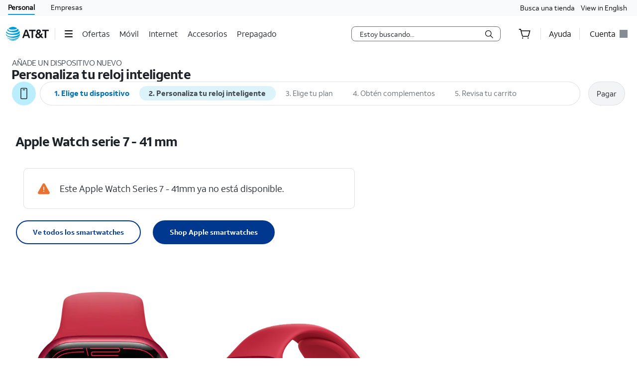

--- FILE ---
content_type: text/html;charset=utf-8
request_url: https://www.att.com/es-us/buy/wearables/apple-watch-series-7-41mm-product-red-aluminum-sport.html
body_size: 169855
content:
<!DOCTYPE html><html lang="es" class="isPC isTouch isPortrait hydrated" data-stencil-build="att-globalnav-nx-ui"><head><meta charset="utf-8"/><style data-styles="">slot-fb{display:contents}slot-fb[hidden]{display:none}{visibility:hidden}.hydrated{visibility:inherit}</style><style data-styles="">slot-fb{display:contents}slot-fb[hidden]{display:none}att-gnav-alerts,attwc-globalnav-footer,att-gnav-footer-bootstrap-v2,legal-links-v2,link-barn-v2,footer-disclaimer-v2,resources-links,top-panel,accordion-component,spanish-language-link,attwc-globalnav-header,att-gnav-header-bootstrap,att-gnav-profile-widget,att-gnav-cart-widget,att-gnav-hamburger-menu,att-gnav-universal-nav,att-gnav-bg-image,att-gnav-home-button,att-gnav-horizontal-nav,att-gnav-partner-nav,att-gnav-search-widget,att-gnav-segment-bar,att-gnav-skipnav-widget,att-gnav-badge,att-gnav-mp-widget{visibility:hidden}.hydrated{visibility:inherit}</style><meta name="viewport" content="width=device-width"/><title>Apple Watch serie 7 - 41 mm 32 GB – Colors, Specs, Reviews | AT&amp;T</title><meta name="keywords" content="apple watch series 7, serie 7, Nuevo Apple Watch, compra apple watch, precio del apple watch, funcionalidades del apple watch, disponibilidad de apple watch, colores de apple watch, tamaño de apple watch, 41mm, Tecnología wearable, Reloj inteligente, Relojes inteligentes"/><meta name="description" content="Compra el Apple Watch Series 7 de AT&amp;T, con pantalla de retina Always-on y monitores de ECG y de oxígeno en sangre. Obtén la mejor oferta en línea de Apple Watch en AT&amp;T."/><meta name="robots" content="INDEX,FOLLOW"/><meta property="og:description" content="Compra el Apple Watch Series 7 de AT&amp;T, con pantalla de retina Always-on y monitores de ECG y de oxígeno en sangre. Obtén la mejor oferta en línea de Apple Watch en AT&amp;T."/><meta property="og:type" content="product"/><meta property="og:site_name" content="AT&amp;T"/><meta name="twitter:card" content="summary_large_image"/><meta name="twitter:site" content="@att"/><meta name="twitter:creator" content="@att"/><meta name="twitter:description" content="Compra el Apple Watch Series 7 de AT&amp;T, con pantalla de retina Always-on y monitores de ECG y de oxígeno en sangre. Obtén la mejor oferta en línea de Apple Watch en AT&amp;T."/><script type="application/ld+json">{
    "@context": "https://schema.org",
    "@type": "Organization",
    "name": "AT&T",
    "url": "https://www.att.com/es-us/",
    "logo": "https://www.att.com/logo.png",
    "description": "AT&T es un líder mundial en servicios móviles, de internet y de comunicación, que ofrece tecnología 5G de vanguardia, internet de fibra óptica y soluciones innovadoras a millones en todo el mundo.",
    "foundingDate": "1983-10-01",
    "founders": [
        {
            "@type": "Person",
            "name": "Alexander Graham Bell"
        }
    ],
    "sameAs": [
        "https://www.facebook.com/ATT",
        "https://twitter.com/ATT",
        "https://www.att.com/es-us/?1036077272;amdU7ms02uyDVD7hak6WVPzL7tz92t-FgOyJVm4F51",
        "https://www.linkedin.com/company/at&t",
        "https://www.youtube.com/att"
    ],
    "contactPoint": [
        {
            "@type": "ContactPoint",
            "telephone": "+1-800-288-2020",
            "contactType": "Servicio al cliente",
            "areaServed": "USA",
            "availableLanguage": [
                "English",
                "Spanish"
            ]
        },
        {
            "@type": "ContactPoint",
            "telephone": "+1-800-331-0500",
            "contactType": "Servicio técnico",
            "areaServed": "USA",
            "availableLanguage": [
                "English"
            ]
        }
    ],
    "address": {
        "@type": "PostalAddress",
        "streetAddress": "208 S Akard St",
        "addressLocality": "Dallas",
        "addressRegion": "TX",
        "postalCode": "75202",
        "addressCountry": "US"
    },
    "department": [
        {
            "@type": "Organization",
            "name": "Departamento de Servicios Móviles",
            "url": "https://www.att.com/es-us/wireless"
        },
        {
            "@type": "Organization",
            "name": "Departamento de Servicios de Internet",
            "url": "https://www.att.com/es-us/internet"
        },
        {
            "@type": "Organization",
            "name": "Departamento de Servicio al Cliente",
            "url": "https://www.att.com/es-us/support"
        }
    ]
}</script><meta charset="utf-8"/><meta property="og:title" content="Apple Watch serie 7 - 41 mm 32 GB – Colors, Specs, Reviews | AT&amp;T"/><meta property="og:url" content="https://www.att.com/es-us/buy/wearables/apple-watch-series-7-41mm-product-red-aluminum-sport.html"/><meta property="og:image" content="/catalog/en/idse/Apple/Apple Watch Series 7 - 41mm/Correa deportiva de aluminio en PRODUCT RED-hero-zoom.png"/><meta name="twitter:title" content="Apple Watch serie 7 - 41 mm 32 GB – Colors, Specs, Reviews | AT&amp;T"/><meta property="twitter:image" content="https://www.att.com/es-us//scmsassets/global/devices/other/apple/apple-watch-series-7-41mm/defaultimage/product-red-aluminum-sport-hero-zoom.png"/><style>:host{display:block;padding:0;margin:0}@-webkit-keyframes gn_spinner{0%{-webkit-transform:rotate(0deg);transform:rotate(0deg)}100%{-webkit-transform:rotate(360deg);transform:rotate(360deg)}}@keyframes gn_spinner{0%{-webkit-transform:rotate(0deg);transform:rotate(0deg)}100%{-webkit-transform:rotate(360deg);transform:rotate(360deg)}}#attgn_header{position:inherit;background:#fff;color:#000}#attgn_header nav#z1_nav_container{height:50px;line-height:50px}#attgn_header button:disabled{pointer-events:none}#attgn_header i svg{fill:currentColor}#attgn_header i svg g{fill:currentColor}#attgn_header #z1_c_mask{top:93px;left:0;opacity:0.38;-webkit-transition:opacity 0.5s linear 0s;transition:opacity 0.5s linear 0s}#attgn_header .z1_hover_link:hover,#attgn_header .z1_hover_link:focus{text-decoration:none !important;outline:none !important}#attgn_header .z1_hover_link:after{text-decoration:none;content:"";position:absolute;width:100%;height:2px;bottom:0px;left:0px;background:#009fdb;border-radius:1px;display:none;-webkit-transition:all 0.3s ease-in-out 0s;transition:all 0.3s ease-in-out 0s;-webkit-transform:scaleX(0);transform:scaleX(0)}#attgn_header .z1_hover_link:hover:after,#attgn_header .z1_hover_link:focus:after,#attgn_header .z1_hover_link.gn-active-link:after{display:block;-webkit-transform:scaleX(1);transform:scaleX(1)}#attgn_header.gn_smb_theme{background-color:#000}#attgn_header.gn_smb_theme nav a{color:#fff}#attgn_header.gn_smb_theme nav a:focus{outline:thin dotted #fff}#attgn_header.gn_smb_theme .z1_hover_link:focus:after,#attgn_header.gn_smb_theme .z1_hover_link:hover:after{background:#fff}</style><style>#attgn_header #z1_profile_wrapper{width:116px}#attgn_header #z1_profile_wrapper .z1_profile_iruLink{display:block;font-size:10px;min-height:13px;line-height:13px;color:#000;margin-bottom:4px;margin-left:0px;margin-top:initial;padding:0 15px;cursor:pointer}#attgn_header #z1_profile_wrapper .z1_profile_iruLink:hover{text-decoration:underline}#attgn_header #z1_profile_wrapper #z1_iru_modal_wrapper{min-width:320px;height:100vh;width:100vw;left:0;top:0;margin:0 auto;position:fixed;background-color:rgba(0, 0, 0, 0.5);-webkit-transition:opacity 0.5s linear 0s;transition:opacity 0.5s linear 0s;display:none}#attgn_header #z1_profile_wrapper #z1_iru_modal_wrapper a:active,#attgn_header #z1_profile_wrapper #z1_iru_modal_wrapper a:focus,#attgn_header #z1_profile_wrapper #z1_iru_modal_wrapper a:hover{border-bottom:none}#attgn_header #z1_profile_wrapper #z1_iru_modal_wrapper.active{display:block;z-index:1050}#attgn_header #z1_profile_wrapper #z1_iru_modal_wrapper .modal{background-clip:padding-box;background-color:#ffffff;border:1px solid rgba(0, 0, 0, 0.1);border-radius:8px;-webkit-box-shadow:0 3px 5px 1px rgba(0, 0, 0, 0.4);box-shadow:0 3px 5px 1px rgba(0, 0, 0, 0.4);margin:0 auto;outline:medium none;height:0;min-height:150px;overflow:hidden;width:100%;z-index:-1}#attgn_header #z1_profile_wrapper #z1_iru_modal_wrapper .z1_iru_Header{text-align:left;color:#000;background-color:#fff;border-bottom:#fff;height:auto;min-height:60px;overflow:hidden;-ms-flex-align:center;align-items:center;display:-ms-flexbox;display:flex;padding:30px 46px 30px 30px;position:relative;border-radius:8px 8px 0 0}#attgn_header #z1_profile_wrapper #z1_iru_modal_wrapper .z1_iru_Header>h2{white-space:normal;font-size:1.5em}#attgn_header #z1_profile_wrapper #z1_iru_modal_wrapper .z1_iru_Header .z1_corner_button .close:before{background-image:none}#attgn_header #z1_profile_wrapper #z1_iru_modal_wrapper .z1_corner_button{display:none;border-color:#f2f2f2 #f2f2f2 transparent transparent;border-style:solid;border-width:24px;height:0;position:absolute;right:0;top:0;width:0}#attgn_header #z1_profile_wrapper #z1_iru_modal_wrapper .modal.fade{-webkit-transition:opacity 0.5s linear 0s;transition:opacity 0.5s linear 0s}#attgn_header #z1_profile_wrapper #z1_iru_modal_wrapper .modal.fade .loader{display:none}#attgn_header #z1_profile_wrapper #z1_iru_modal_wrapper .modal.fade.in{position:relative;height:auto;overflow:auto;top:50px;z-index:1060;-webkit-transition:opacity 0.5s linear 0s;transition:opacity 0.5s linear 0s}#attgn_header #z1_profile_wrapper #z1_iru_modal_wrapper .modal.fade.in .loader{display:block}#attgn_header #z1_profile_wrapper #z1_iru_modal_wrapper .modal.fade.in .z1_iru_Header,#attgn_header #z1_profile_wrapper #z1_iru_modal_wrapper .modal.fade.in #z1_iru_modal_body{-webkit-animation-duration:0.01s;animation-duration:0.01s;-webkit-animation-name:DOMinsertion;animation-name:DOMinsertion}#attgn_header #z1_profile_wrapper #z1_iru_modal_wrapper .modal.fade.in{max-height:80vh;overflow:hidden;max-width:420px;margin:0 auto;left:0}#attgn_header #z1_profile_wrapper #z1_iru_modal_wrapper .modal.fade.in .z1_corner_button{display:block}@media (max-width: 767px){#attgn_header #z1_profile_wrapper #z1_iru_modal_wrapper .modal.fade.in{max-width:350px}}#attgn_header #z1_profile_wrapper #z1_iru_modal_wrapper #z1_iru_modal_body{max-height:61vh;overflow-y:auto;text-align:left;line-height:normal;color:#000;padding:0 30px 20px;position:relative;width:100%;font-size:12px;background-color:white;border-radius:0 0 8px 8px}#attgn_header #z1_profile_wrapper #z1_iru_modal_wrapper #z1_iru_modal_body p{line-height:normal}#attgn_header #z1_profile_wrapper #z1_iru_modal_wrapper #z1_iru_modal_body a{color:#0074b3;font-size:12px;min-height:1em;line-height:normal;vertical-align:baseline}#attgn_header #z1_profile_wrapper #z1_iru_modal_wrapper #z1_iru_modal_body ul:first-child li{margin-bottom:12px}#attgn_header #z1_profile_wrapper #z1_iru_modal_wrapper #z1_iru_modal_body ul li{margin-bottom:30px}#attgn_header #z1_profile_wrapper #z1_iru_modal_wrapper .z1_iru_discard_button{height:18px;width:18px;padding:0;position:relative;top:-18px;border:none;background:transparent;cursor:pointer;display:block}#attgn_header #z1_profile_wrapper #z1_iru_modal_wrapper .z1_iru_discard_button:focus{outline:thin dotted #191919}#attgn_header #z1_profile_wrapper #z1_alert_popup_div{position:absolute;top:50px;height:auto;width:auto;z-index:600;right:0;line-height:2rem}#attgn_header #z1_profile_wrapper #z1_alert_popup_div #z1_alert_popup_content{color:#fff;background-color:#cf2a2a;padding:15px;width:320px;border-radius:6px;-webkit-box-shadow:0 4px 14px 0 #999;box-shadow:0 4px 14px 0 #999;font-size:13px}#attgn_header #z1_profile_wrapper #z1_alert_popup_div #z1_alert_popup_content:before{border-color:transparent transparent #cf2a2a;border-style:solid;border-width:11px;content:" ";display:inherit;position:absolute;top:-20px;right:70px;width:0}#attgn_header #z1_profile_wrapper #z1_alert_popup_div #z1_alert_popup_content button{border:none;background-color:initial;color:initial}#attgn_header #z1_profile_wrapper #z1_alert_popup_div #z1_alert_popup_content #z1_alert_popup_body{display:-ms-flexbox;display:flex;-ms-flex-negative:0;flex-shrink:0}#attgn_header #z1_profile_wrapper #z1_alert_popup_div #z1_alert_popup_content #z1_alert_popup_body #z1_alert_popup_icon{min-width:45px}#attgn_header #z1_profile_wrapper #z1_alert_popup_div #z1_alert_popup_content #z1_alert_popup_body a{line-height:2rem;display:inline;color:#fff;text-decoration:underline}#attgn_header #z1_profile_wrapper #z1_profile_button{max-width:110px}#attgn_header #z1_profile_wrapper #z1_profile_button #z1_profile_label{margin:0 8px 0 0}#attgn_header #z1_profile_wrapper #z1_profile_button:hover:after{display:block;-webkit-transform:scaleX(1);transform:scaleX(1)}#attgn_header #z1_profile_wrapper #z1_profile_close_button{display:none;position:absolute;-ms-flex-align:center;align-items:center;-ms-flex-pack:center;justify-content:center;height:50px;width:50px;background:none;border:none;align-items:center;visibility:hidden;overflow:visible;z-index:1026}#attgn_header #z1_profile_wrapper #z1_profile_menu_wrapper{display:-ms-inline-flexbox;display:inline-flex;-ms-flex-direction:column;flex-direction:column;position:absolute;top:50px;right:0;max-height:0px;width:248px;background-color:#fff;border-radius:0 0 6px 6px;z-index:1030;visibility:hidden}#attgn_header #z1_profile_wrapper #z1_profile_menu_wrapper .z1_profile_menu_list{display:-ms-flexbox;display:flex;-ms-flex-flow:column;flex-flow:column;width:100%;height:0;padding:0 0 15px 0;max-height:0px;visibility:hidden;border-radius:0 0 6px 6px;list-style:outside none none}#attgn_header #z1_profile_wrapper #z1_profile_menu_wrapper .z1_profile_menu_list .z1_profile_menu_list_item{display:-ms-inline-flexbox;display:inline-flex;height:42px;float:left}#attgn_header #z1_profile_wrapper #z1_profile_menu_wrapper .z1_profile_menu_list .z1_profile_menu_list_item a{display:-ms-inline-flexbox;display:inline-flex;-ms-flex-align:center;align-items:center;padding:0 16px;min-height:30px;height:30px;line-height:30px;word-wrap:break-word;margin:6px 0;float:left;color:#0074b3}#attgn_header #z1_profile_wrapper #z1_profile_menu_wrapper .z1_profile_menu_list .z1_profile_menu_list_item a:hover,#attgn_header #z1_profile_wrapper #z1_profile_menu_wrapper .z1_profile_menu_list .z1_profile_menu_list_item a:active,#attgn_header #z1_profile_wrapper #z1_profile_menu_wrapper .z1_profile_menu_list .z1_profile_menu_list_item a:focus,#attgn_header #z1_profile_wrapper #z1_profile_menu_wrapper .z1_profile_menu_list .z1_profile_menu_list_item a.z1_primary_menu_open{padding-left:12px;border-left:4px solid #009fdb;outline:none;text-decoration:none !important;color:#000;background-color:#f2fafd;width:100%}#attgn_header #z1_profile_wrapper #z1_profile_menu_wrapper .z1_profile_menu_list .z1_profile_menu_list_item a:active{font-weight:bold}#attgn_header #z1_profile_wrapper #z1_profile_menu_wrapper .z1_profile_menu_list .z1_profile_menu_list_item a .z1_notifications_arrow{margin-left:7px;height:16px;min-height:16px}#attgn_header #z1_profile_wrapper #z1_profile_menu_wrapper #z1_profile_greeting_wrapper{display:-ms-inline-flexbox;display:inline-flex;height:20px;line-height:20px;padding:0 15px;margin:15px 0 0 0;-ms-flex-direction:row;flex-direction:row;-ms-flex-flow:row nowrap;flex-flow:row nowrap;-ms-flex-wrap:nowrap;flex-wrap:nowrap;-ms-flex-pack:justify;justify-content:space-between}#attgn_header #z1_profile_wrapper #z1_profile_menu_wrapper #z1_profile_greeting_wrapper #z1_profile_name{color:#000;height:20px;line-height:inherit;font-size:inherit;font-weight:500;margin:0;overflow:hidden;text-overflow:ellipsis;white-space:nowrap;max-width:128px}#attgn_header #z1_profile_wrapper #z1_profile_menu_wrapper #z1_profile_greeting_wrapper #z1_switch_user{display:-ms-inline-flexbox;display:inline-flex;height:20px;line-height:20px;font-weight:400;-ms-flex-direction:row;flex-direction:row;-ms-flex-flow:row nowrap;flex-flow:row nowrap;-ms-flex-wrap:nowrap;flex-wrap:nowrap;color:#0074b3;margin:0 0 4px 0}#attgn_header #z1_profile_wrapper #z1_profile_menu_wrapper #z1_profile_greeting_wrapper #z1_switch_user #z1_switch_user_icon,#attgn_header #z1_profile_wrapper #z1_profile_menu_wrapper #z1_profile_greeting_wrapper #z1_switch_user #z1_switch_user_cta{display:-ms-inline-flexbox;display:inline-flex;height:inherit;line-height:inherit;min-height:-webkit-fit-content;min-height:-moz-fit-content;min-height:fit-content;-ms-flex-align:center;align-items:center;-ms-flex-pack:center;justify-content:center}#attgn_header #z1_profile_wrapper #z1_profile_menu_wrapper #z1_profile_greeting_wrapper #z1_switch_user #z1_switch_user_icon{background-color:currentColor;border-radius:100%;width:20px;margin:0 4px 0 0}#attgn_header #z1_profile_wrapper #z1_profile_menu_wrapper #z1_profile_greeting_wrapper #z1_switch_user #z1_switch_user_icon svg{color:#fff;fill:currentColor}#attgn_header #z1_profile_wrapper #z1_profile_menu_wrapper #z1_profile_greeting_wrapper #z1_switch_user #z1_switch_user_cta{font-size:11px;color:currentColor;margin:0;padding:0}#attgn_header #z1_profile_wrapper #z1_profile_menu_wrapper #z1_alerts_outer_container{padding:15px 0 15px 15px;line-height:28px}#attgn_header #z1_profile_wrapper #z1_profile_menu_wrapper #z1_alerts_outer_container #z1_alerts_back_button{color:#0074b3;min-height:14px;line-height:14px}#attgn_header #z1_profile_wrapper.z1_profile_menu_open #z1_profile_menu_wrapper{visibility:inherit;max-height:800px;-webkit-transition:visibility 0s, ease-in 0s;transition:visibility 0s, ease-in 0s}#attgn_header #z1_profile_wrapper.z1_profile_menu_open #z1_profile_menu_wrapper .z1_profile_menu_list{height:auto;max-height:800px;visibility:inherit;-webkit-transition:max-height 0s ease-in 0s;transition:max-height 0s ease-in 0s}#attgn_header #z1_profile_wrapper.z1_profile_menu_open #z1_profile_menu_wrapper .z1_profile_menu_list .z1_menu_divider:before{content:"";position:absolute;width:calc(100% - 30px);margin:0px 15px;height:1px;background:rgb(149, 149, 149)}#attgn_header #z1_profile_wrapper .z1_profile_badge{color:#fff;height:16px;min-width:16px;border-radius:2em;margin-right:4px;vertical-align:middle;font-size:12px;font-weight:500;padding:0 0.2rem;text-align:center;vertical-align:middle;line-height:16px;-webkit-box-sizing:border-box;box-sizing:border-box}#attgn_header #z1_profile_wrapper .z1_gray_badge{background-color:#999}#attgn_header #z1_profile_wrapper .z1_red_badge{background-color:#c70032}#attgn_header #z1_profile_wrapper .z1_blue_badge{background-color:#0074b3}#attgn_header.gn_smb_theme #z1_profile_wrapper #z1_profile_button:focus:after,#attgn_header.gn_smb_theme #z1_profile_wrapper #z1_profile_button:hover:after{background:#fff}#attgn_header.gn_smb_theme #z1_profile_wrapper #z1_profile_menu_wrapper{padding:12px 0}#attgn_header.gn_smb_theme #z1_profile_wrapper #z1_profile_menu_wrapper .z1_profile_menu_list .z1_profile_menu_list_item{height:auto;min-height:42px}#attgn_header.gn_smb_theme #z1_profile_wrapper #z1_profile_menu_wrapper .z1_profile_menu_list .z1_profile_menu_list_item .z1_profile_tooltip_wrapper{display:inline-block;min-height:30px;line-height:30px;vertical-align:middle;margin:11px 0 6px -5px;padding-left:16px}#attgn_header.gn_smb_theme #z1_profile_wrapper #z1_profile_menu_wrapper .z1_profile_menu_list .z1_profile_menu_list_item .z1_profile_tooltip_wrapper .z1_profile_tooltip_icon{display:-ms-inline-flexbox;display:inline-flex;position:relative;height:1em;width:1em;line-height:1.4;background-color:transparent;cursor:pointer;border:none;padding:0;font-style:normal;font-size:16px}#attgn_header.gn_smb_theme #z1_profile_wrapper #z1_profile_menu_wrapper .z1_profile_menu_list .z1_profile_menu_list_item .z1_profile_tooltip_wrapper .z1_profile_tooltip_icon svg g{fill:#0074b3}#attgn_header.gn_smb_theme #z1_profile_wrapper #z1_profile_menu_wrapper .z1_profile_menu_list .z1_profile_menu_list_item .z1_profile_tooltip_wrapper .z1_profile_tooltip_icon .z1_profile_tooltip_arrow{display:none;border-color:transparent;border-width:1px 0 0 1px;border-style:solid;background-color:#454b52;height:8px;width:8px;position:absolute;top:auto;right:0;bottom:-10px;left:4px;opacity:0;-webkit-transform:rotate(45deg);transform:rotate(45deg)}#attgn_header.gn_smb_theme #z1_profile_wrapper #z1_profile_menu_wrapper .z1_profile_menu_list .z1_profile_menu_list_item .z1_profile_tooltip_wrapper .z1_profile_tooltip_banner{position:absolute;margin-top:20px;left:15px;right:15px;display:none;opacity:0;z-index:1010;text-align:left}#attgn_header.gn_smb_theme #z1_profile_wrapper #z1_profile_menu_wrapper .z1_profile_menu_list .z1_profile_menu_list_item .z1_profile_tooltip_wrapper .z1_profile_tooltip_banner .z1_profile_helperText{background-color:#454b52;border-radius:6px;color:#fff;padding:20px 24px;position:relative;text-align:left;bottom:inherit;top:0}#attgn_header.gn_smb_theme #z1_profile_wrapper #z1_profile_menu_wrapper .z1_profile_menu_list .z1_profile_menu_list_item .z1_profile_tooltip_wrapper .z1_profile_tooltip_banner .z1_profile_helperText p{font-size:11px;line-height:0.9rem;margin:0 0 0 0}#attgn_header.gn_smb_theme #z1_profile_wrapper #z1_profile_menu_wrapper .z1_profile_menu_list .z1_profile_menu_list_item .z1_profile_tooltip_wrapper:hover .z1_profile_tooltip_icon .z1_profile_tooltip_arrow{display:block;opacity:1}#attgn_header.gn_smb_theme #z1_profile_wrapper #z1_profile_menu_wrapper .z1_profile_menu_list .z1_profile_menu_list_item .z1_profile_tooltip_wrapper:hover .z1_profile_tooltip_banner{opacity:1;display:-ms-inline-flexbox;display:inline-flex;margin-top:0;padding-top:22px}#attgn_header.gn_smb_theme #z1_profile_wrapper #z1_profile_menu_wrapper .z1_profile_menu_list .z1_profile_menu_list_item .z1_profile_tooltip_wrapper:hover .z1_profile_tooltip_banner .z1_profile_helperText{display:block}#attgn_header.gn_smb_theme #z1_profile_wrapper #z1_profile_menu_wrapper #z1_profile_menu_title{width:100%;height:auto;margin:0;float:left;color:#454b52;min-height:30px;padding:0 16px;display:-ms-inline-flexbox;display:inline-flex;line-height:20px}@media (max-width: 767px){#attgn_header #z1_profile_wrapper{width:auto;min-width:32px;border:none}#attgn_header #z1_profile_wrapper #z1_profile_button{margin:0 14px}#attgn_header #z1_profile_wrapper #z1_profile_menu_wrapper{height:100vh;top:0 !important;border-radius:0 0 0 0;-webkit-box-shadow:none;box-shadow:none}body.z1_profile_toggle{position:fixed;height:100vh;width:100%;overflow:visible;margin:0;right:280px;-webkit-transition:opacity 0.75s ease-in 0s;transition:opacity 0.75s ease-in 0s}body.z1_profile_toggle #attgn_header #z1_profile_wrapper.z1_profile_menu_open #z1_profile_button{visibility:hidden}body.z1_profile_toggle #attgn_header #z1_profile_wrapper.z1_profile_menu_open #z1_profile_close_button{display:-ms-inline-flexbox;display:inline-flex;visibility:inherit}body.z1_profile_toggle #attgn_header #z1_profile_wrapper.z1_profile_menu_open #z1_profile_close_button i svg g{fill:#ffffff}body.z1_profile_toggle #attgn_header #z1_profile_wrapper.z1_profile_menu_open #z1_profile_menu_wrapper{width:280px;height:100vh;max-height:100vh;right:-280px;padding:15px 0 0}body.z1_profile_toggle #attgn_header #z1_profile_wrapper.z1_profile_menu_open #z1_profile_menu_wrapper .z1_profile_menu_list{height:auto;max-height:100vh}body.z1_profile_toggle #attgn_header #z1_c_mask{top:0 !important;height:100% !important}}</style><style>att-gnav-universal-nav #z0_nav{height:30px;line-height:30px}att-gnav-universal-nav #z0_nav #z0_lhs div,att-gnav-universal-nav #z0_nav #z0_rhs div{height:17px}att-gnav-universal-nav #z0_nav a{color:#000;line-height:30px}att-gnav-universal-nav #z0_nav a:hover,att-gnav-universal-nav #z0_nav a:focus,att-gnav-universal-nav #z0_nav a:active{color:#0074b3;text-decoration:underline}att-gnav-universal-nav #z0_nav a.gn-active-link{color:#000;text-decoration:none;outline:none !important}att-gnav-universal-nav #z0_nav a.gn-active-link:after{display:block;content:"";position:absolute;width:100%;height:2px;bottom:0px;left:0px;background:#009fdb;border-radius:1px;text-decoration:none;outline:none !important}att-gnav-universal-nav #z0_nav a.gn-active-link:hover,att-gnav-universal-nav #z0_nav a.gn-active-link:focus{text-decoration:none !important;outline:none !important;color:inherit}.gn_smb_theme att-gnav-universal-nav #z0_nav a:hover,.gn_smb_theme att-gnav-universal-nav #z0_nav a:focus{color:#fff}</style><style>#attgn_header nav att-gnav-cart-widget{display:-ms-inline-flexbox;display:inline-flex}#attgn_header nav att-gnav-cart-widget #z1_cart_div #z1_cart_wrapper{display:-ms-flexbox;display:flex;position:relative;width:64px;-ms-flex-align:center;align-items:center}#attgn_header nav att-gnav-cart-widget #z1_cart_div #z1_cart_wrapper button{display:-ms-flexbox;display:flex;position:relative;background-color:transparent;border:none;outline:none;height:50px;line-height:56px;margin:0 auto;-ms-flex-align:center;align-items:center}#attgn_header nav att-gnav-cart-widget #z1_cart_div #z1_cart_wrapper button #z1_cart_icon{height:24px;width:24px;color:#000}#attgn_header nav att-gnav-cart-widget #z1_cart_div #z1_cart_wrapper button #z1_cart_icon svg{color:currentColor}#attgn_header nav att-gnav-cart-widget #z1_cart_div #z1_cart_wrapper button att-gnav-badge.badge{border:2px solid #fff;font-size:12px;border-radius:50%;color:#fff;display:block;font-weight:500;min-width:20px;padding:0;text-align:center;vertical-align:middle;background-color:#0074b3;width:20px;min-height:20px;line-height:16px;-webkit-box-sizing:border-box;box-sizing:border-box}#attgn_header nav att-gnav-cart-widget #z1_cart_div #z1_cart_wrapper #z1_cart_caret{position:absolute;height:12.73px;width:12.73px;background-color:#fff;-webkit-box-shadow:-1px -1px 0px #dcdfe3;box-shadow:-1px -1px 0px #dcdfe3;top:45px;left:28px;z-index:1031;-webkit-transform:rotate(45deg);transform:rotate(45deg)}#attgn_header nav att-gnav-cart-widget #z1_cart_div #z1_cart_summary_wrapper{position:absolute;-ms-flex-align:center;align-items:center;width:300px;height:auto;max-height:640px;padding:0px;right:0;overflow-y:auto;background-color:#ffffff;border:1px solid #dcdfe3;border-radius:8px;-webkit-box-shadow:0px 2px 8px rgba(37, 48, 58, 0.2), 0px 2px 4px -1px rgba(37, 48, 58, 0.12), 0px 2px 12px rgba(37, 48, 58, 0.1);box-shadow:0px 2px 8px rgba(37, 48, 58, 0.2), 0px 2px 4px -1px rgba(37, 48, 58, 0.12), 0px 2px 12px rgba(37, 48, 58, 0.1);top:50px;z-index:1030}#attgn_header nav att-gnav-cart-widget #z1_cart_div #z1_cart_summary_wrapper a:active,#attgn_header nav att-gnav-cart-widget #z1_cart_div #z1_cart_summary_wrapper a:focus,#attgn_header nav att-gnav-cart-widget #z1_cart_div #z1_cart_summary_wrapper button:active,#attgn_header nav att-gnav-cart-widget #z1_cart_div #z1_cart_summary_wrapper button:focus,#attgn_header nav att-gnav-cart-widget #z1_cart_div #z1_cart_summary_wrapper button:focus-within{border:1px dotted #000}#attgn_header nav att-gnav-cart-widget #z1_cart_div #z1_cart_summary_wrapper #z1_cart_discard_button{position:absolute;background-color:inherit;outline:none;border:none;height:30px;width:30px;right:0;top:0}#attgn_header nav att-gnav-cart-widget #z1_cart_div #z1_cart_summary_wrapper #z1_cart_summary_container{margin:24px}#attgn_header nav att-gnav-cart-widget #z1_cart_div #z1_cart_summary_wrapper #z1_cart_summary_container #z1_cart_header{font-size:16px;line-height:18px;font-weight:700;letter-spacing:-0.03em}#attgn_header nav att-gnav-cart-widget #z1_cart_div #z1_cart_summary_wrapper #z1_cart_summary_container #z1_cart_header #z1_cart_count_label{font-weight:400}#attgn_header nav att-gnav-cart-widget #z1_cart_div #z1_cart_summary_wrapper #z1_cart_summary_container #z1_cart_body{display:-ms-flexbox;display:flex;-ms-flex-direction:column;flex-direction:column;height:auto;width:auto;margin-top:16px}#attgn_header nav att-gnav-cart-widget #z1_cart_div #z1_cart_summary_wrapper #z1_cart_summary_container #z1_cart_footer{display:-ms-flexbox;display:flex;-ms-flex-direction:column;flex-direction:column;height:auto;width:auto}#attgn_header nav att-gnav-cart-widget #z1_cart_div #z1_cart_summary_wrapper #z1_cart_summary_container #z1_cart_footer #z1_cart_footer_note{line-height:20px;letter-spacing:-0.02em;margin-bottom:16px}#attgn_header nav att-gnav-cart-widget #z1_cart_div #z1_cart_summary_wrapper #z1_cart_summary_container #z1_cart_footer a#z1_cart_cta{-ms-flex-pack:center;justify-content:center;-ms-flex-align:center;align-items:center;line-height:18px;font-weight:700;letter-spacing:-0.3px;padding:15px 32px;height:48px;width:auto;margin:auto;margin-left:0;border-radius:48px;background-color:#0074b3}#attgn_header nav att-gnav-cart-widget #z1_cart_div #z1_cart_summary_wrapper #z1_cart_summary_container #z1_cart_footer a#z1_cart_cta span{text-align:center;color:rgb(242, 250, 253)}@media (max-width: 767px){#attgn_header nav att-gnav-cart-widget #z1_cart_div a att-gnav-badge.badge{left:15px;position:absolute;border:2px solid #fff;font-size:12px;border-radius:50%;color:#fff;display:block;font-weight:500;min-width:20px;padding:0;text-align:center;vertical-align:middle;background-color:#0074b3;width:20px;min-height:20px;line-height:16px;-webkit-box-sizing:border-box;box-sizing:border-box}}@media (max-width: 1024px){#attgn_header nav att-gnav-cart-widget #z1_cart_div a att-gnav-badge.badge{border:2px solid #fff;font-size:12px;border-radius:50%;color:#fff;display:block;font-weight:500;min-width:20px;padding:0;text-align:center;vertical-align:middle;background-color:#0074b3;width:20px;min-height:20px;line-height:16px;-webkit-box-sizing:border-box;box-sizing:border-box}}#attgn_header nav att-gnav-cart-widget #z1_cart_div #z1_cart_link{margin:0 20px}#attgn_header.gn_smb_theme nav att-gnav-cart-widget #z1_cart_div #z1_cart_wrapper button #z1_cart_icon{color:#fff}</style><style>#attgn_header att-gnav-home-button a i{height:auto;width:85.75px}#attgn_header.gn_smb_theme att-gnav-home-button a i{width:70px}</style><style>#attgn_header #z1_skipnav_div{position:absolute}#attgn_header #z1_skipnav_div.z1_skipnav_focus_within{opacity:0.85}#attgn_header #z1_skipnav_div #z1_skipnav_link{-webkit-transition:all 0.2s ease;transition:all 0.2s ease}#attgn_header #z1_skipnav_div #z1_skipnav_link:focus{outline-color:#fff}</style><style>#attgn_header nav att-gnav-search-widget{display:-ms-inline-flexbox;display:inline-flex;margin:auto 0}#attgn_header nav att-gnav-search-widget #z1_search_wrapper{height:30px;display:-ms-inline-flexbox;display:inline-flex;position:relative;padding-right:0;padding-left:0;margin:9px 16px 9px 16px}#attgn_header nav att-gnav-search-widget #z1_search_wrapper #z1_search_form{position:relative;display:-ms-inline-flexbox;display:inline-flex;-ms-flex-pack:justify;justify-content:space-between;width:300px;background-color:#fff;border:1px solid #686e74;border-radius:8px}#attgn_header nav att-gnav-search-widget #z1_search_wrapper #z1_search_form input#z1_search_field{width:calc(100% - 32px);margin:0 0 0 16px;font:0.625pc/1.5 font-regular, sans-serif;font-size:14px;font-style:normal;color:#1d2329;background-color:transparent;border:none;outline:0}#attgn_header nav att-gnav-search-widget #z1_search_wrapper #z1_search_form input#z1_search_field::-webkit-input-placeholder{font-size:14px;color:rgb(29, 35, 41);font-style:normal;background-color:transparent;border:none;border-radius:3px;appearance:none;-webkit-appearance:none;-moz-appearance:none;-ms-appearance:none}#attgn_header nav att-gnav-search-widget #z1_search_wrapper #z1_search_form input#z1_search_field::-moz-placeholder{font-size:14px;color:rgb(29, 35, 41);font-style:normal;background-color:transparent;border:none;border-radius:3px;appearance:none;-webkit-appearance:none;-moz-appearance:none;-ms-appearance:none}#attgn_header nav att-gnav-search-widget #z1_search_wrapper #z1_search_form input#z1_search_field:-ms-input-placeholder{font-size:14px;color:rgb(29, 35, 41);font-style:normal;background-color:transparent;border:none;border-radius:3px;appearance:none;-webkit-appearance:none;-moz-appearance:none;-ms-appearance:none}#attgn_header nav att-gnav-search-widget #z1_search_wrapper #z1_search_form input#z1_search_field::-ms-input-placeholder{font-size:14px;color:rgb(29, 35, 41);font-style:normal;background-color:transparent;border:none;border-radius:3px;appearance:none;-webkit-appearance:none;-moz-appearance:none;-ms-appearance:none}#attgn_header nav att-gnav-search-widget #z1_search_wrapper #z1_search_form input#z1_search_field::placeholder{font-size:14px;color:rgb(29, 35, 41);font-style:normal;background-color:transparent;border:none;border-radius:3px;appearance:none;-webkit-appearance:none;-moz-appearance:none;-ms-appearance:none}#attgn_header nav att-gnav-search-widget #z1_search_wrapper #z1_search_form input#z1_search_field[type=search]::-webkit-search-cancel-button,#attgn_header nav att-gnav-search-widget #z1_search_wrapper #z1_search_form input#z1_search_field[type=search]::-webkit-search-decoration,#attgn_header nav att-gnav-search-widget #z1_search_wrapper #z1_search_form input#z1_search_field[type=search]::-webkit-search-results-button,#attgn_header nav att-gnav-search-widget #z1_search_wrapper #z1_search_form input#z1_search_field[type=search]::-webkit-search-results-decoration{-webkit-appearance:none;display:none}#attgn_header nav att-gnav-search-widget #z1_search_wrapper #z1_search_form input#z1_search_field[type=search]::-ms-clear{display:none;width:0;height:0}#attgn_header nav att-gnav-search-widget #z1_search_wrapper #z1_search_form:focus-within{outline:0;border-color:#0074b3}#attgn_header nav att-gnav-search-widget #z1_search_wrapper #z1_search_suggest_wrapper{background-color:#fff;border-radius:8px 8px 8px 8px;border:1px solid #686e74;display:none;height:auto;left:0;max-height:640px;overflow-y:auto;padding:16px 0;position:absolute;text-align:left;top:34px;width:500px;z-index:1030}#attgn_header nav att-gnav-search-widget #z1_search_wrapper #z1_search_suggest_wrapper .att-search-highlight{font-weight:normal}#attgn_header nav att-gnav-search-widget #z1_search_wrapper #z1_search_suggest_wrapper #z1_search_autosuggest hr.z1_hr_text{line-height:15px;margin:7.5px 16px;font-size:12px;text-align:left;overflow:visible;border-right:none;border-left:none;border-bottom:none;border-top:solid 1px #bdc2c7}#attgn_header nav att-gnav-search-widget #z1_search_wrapper #z1_search_suggest_wrapper #z1_search_autosuggest hr.z1_hr_text:before{content:attr(data-content);position:relative;height:15px;top:-7.5px;width:-webkit-fit-content;width:-moz-fit-content;width:fit-content;padding:0 16px 0 0;font-weight:bold;background:#fff;color:#686e74}#attgn_header nav att-gnav-search-widget #z1_search_wrapper #z1_search_suggest_wrapper #z1_search_autosuggest p{margin:0;padding:0 16px;display:block;color:#454b52;line-height:28px;font-size:14px;height:auto;overflow:hidden;cursor:pointer}#attgn_header nav att-gnav-search-widget #z1_search_wrapper #z1_search_suggest_wrapper #z1_search_autosuggest p.active,#attgn_header nav att-gnav-search-widget #z1_search_wrapper #z1_search_suggest_wrapper #z1_search_autosuggest p:hover{background-color:#f2fafd;text-decoration:none}#attgn_header nav att-gnav-search-widget #z1_search_wrapper #z1_search_suggest_wrapper #z1_search_autosuggest p a{width:100%;min-height:28px;vertical-align:unset;color:#454b52}#attgn_header nav att-gnav-search-widget #z1_search_wrapper #z1_search_suggest_wrapper #z1_search_autosuggest p .z1_search_item{display:inline-block;max-width:100%;line-height:20px;vertical-align:baseline;height:auto;max-height:64px;font-weight:bold}#attgn_header nav att-gnav-search-widget #z1_search_wrapper #z1_search_suggest_wrapper #z1_search_autosuggest p .z1_search_category_type{color:#0074b3;display:inline}#attgn_header nav att-gnav-search-widget #z1_search_wrapper #z1_search_suggest_wrapper #z1_search_autosuggest p span span span .att-search-highlight{font-weight:normal}#attgn_header nav .z1_search_button,#attgn_header nav .z1_search_close_button{display:-ms-inline-flexbox;display:inline-flex;-ms-flex-align:center;align-items:center;-ms-flex-pack:center;justify-content:center;background:transparent;height:30px;width:34px;min-width:44px;margin-left:0;margin-top:0;padding:0;border:none;border-radius:0 5px 5px 0}#attgn_header nav .z1_search_button:disabled,#attgn_header nav .z1_search_close_button:disabled{cursor:pointer}#attgn_header nav .z1_search_button:focus,#attgn_header nav .z1_search_close_button:focus{height:28px;outline:#000 dotted thin}#attgn_header nav .z1_search_button .z1_search_icon{width:16px;height:16px}#attgn_header nav #z1_mobile_search_button,#attgn_header nav #z1_tablet_search_button{width:100%;height:50px;min-width:34px}#attgn_header nav #z1_mobile_search_button .z1_search_icon,#attgn_header nav #z1_mobile_search_button svg,#attgn_header nav #z1_tablet_search_button .z1_search_icon,#attgn_header nav #z1_tablet_search_button svg{width:22px;height:22px}#attgn_header nav #z1_tablet_search_button{margin:0 16px 0 0}#attgn_header nav #z1_tablet_search_button:focus,#attgn_header nav #z1_tablet_search_button:hover{outline:none;text-decoration:none}#attgn_header nav .z1_search_close_button svg{width:100%}#attgn_header.gn_smb_theme nav att-gnav-search-widget #z1_search_wrapper #z1_search_form{background-color:#454b52;border:1px solid #fff}#attgn_header.gn_smb_theme nav att-gnav-search-widget #z1_search_wrapper #z1_search_form input#z1_search_field{color:#fff}#attgn_header.gn_smb_theme nav att-gnav-search-widget #z1_search_wrapper #z1_search_form input#z1_search_field::-webkit-input-placeholder{background-color:#454b52;color:#fff}#attgn_header.gn_smb_theme nav att-gnav-search-widget #z1_search_wrapper #z1_search_form input#z1_search_field::-moz-placeholder{background-color:#454b52;color:#fff}#attgn_header.gn_smb_theme nav att-gnav-search-widget #z1_search_wrapper #z1_search_form input#z1_search_field:-ms-input-placeholder{background-color:#454b52;color:#fff}#attgn_header.gn_smb_theme nav att-gnav-search-widget #z1_search_wrapper #z1_search_form input#z1_search_field::-ms-input-placeholder{background-color:#454b52;color:#fff}#attgn_header.gn_smb_theme nav att-gnav-search-widget #z1_search_wrapper #z1_search_form input#z1_search_field::placeholder{background-color:#454b52;color:#fff}#attgn_header.gn_smb_theme nav att-gnav-search-widget #z1_search_wrapper #z1_search_form .z1_search_button .z1_search_icon svg{color:#fff}#attgn_header.gn_smb_theme nav att-gnav-search-widget #z1_search_wrapper #z1_search_form:focus-within{border-color:#0074b3;background-color:#fff;color:#000}#attgn_header.gn_smb_theme nav att-gnav-search-widget #z1_search_wrapper #z1_search_form:focus-within input#z1_search_field{background-color:#fff;color:#000}#attgn_header.gn_smb_theme nav att-gnav-search-widget #z1_search_wrapper #z1_search_form:focus-within input#z1_search_field::-webkit-input-placeholder{background-color:#fff;color:#000}#attgn_header.gn_smb_theme nav att-gnav-search-widget #z1_search_wrapper #z1_search_form:focus-within input#z1_search_field::-moz-placeholder{background-color:#fff;color:#000}#attgn_header.gn_smb_theme nav att-gnav-search-widget #z1_search_wrapper #z1_search_form:focus-within input#z1_search_field:-ms-input-placeholder{background-color:#fff;color:#000}#attgn_header.gn_smb_theme nav att-gnav-search-widget #z1_search_wrapper #z1_search_form:focus-within input#z1_search_field::-ms-input-placeholder{background-color:#fff;color:#000}#attgn_header.gn_smb_theme nav att-gnav-search-widget #z1_search_wrapper #z1_search_form:focus-within input#z1_search_field::placeholder{background-color:#fff;color:#000}#attgn_header.gn_smb_theme nav att-gnav-search-widget #z1_search_wrapper #z1_search_form:focus-within .z1_search_button .z1_search_icon svg{color:#000}@media (min-width: 1025px) and (max-width: 1160px){#attgn_header nav att-gnav-search-widget #z1_search_wrapper #z1_search_form{width:100%;max-width:300px}#attgn_header nav att-gnav-search-widget #z1_search_wrapper #z1_search_suggest_wrapper{width:510px}}@media (min-width: 1024px){#attgn_header nav att-gnav-search-widget #z1_search_wrapper #z1_search_suggest_wrapper{max-width:43vw}}@media (min-width: 768px) and (max-width: 1024px){#attgn_header nav att-gnav-search-widget #z1_search_wrapper{margin:9px 0px 9px 9px}#attgn_header nav att-gnav-search-widget #z1_search_wrapper #z1_search_form,#attgn_header nav att-gnav-search-widget #z1_search_wrapper #z1_search_suggest_wrapper{width:calc(100vw - 180px)}#attgn_header nav.z1_search_active .z1_hide_toggle_md{display:none !important}#attgn_header nav.z1_search_active .z1_show_toggle_md{display:-ms-inline-flexbox !important;display:inline-flex !important;-ms-flex-align:center;align-items:center}#attgn_header.gn_smb_theme nav att-gnav-search-widget #z1_search_wrapper #z1_search_form,#attgn_header.gn_smb_theme nav att-gnav-search-widget #z1_search_wrapper #z1_search_suggest_wrapper{width:calc(100vw - 155px)}}@media (max-width: 767px){#attgn_header nav att-gnav-search-widget #z1_search_wrapper{margin:9px 0px 9px 9px}#attgn_header nav att-gnav-search-widget #z1_search_wrapper #z1_search_form{width:calc(100vw - 50px)}#attgn_header nav att-gnav-search-widget #z1_search_wrapper #z1_search_suggest_wrapper{width:100%}#attgn_header nav.z1_search_active .z1_hide_toggle_sm{display:none !important}#attgn_header nav.z1_search_active .z1_show_toggle_sm{display:-ms-inline-flexbox !important;display:inline-flex !important;-ms-flex-align:center;align-items:center}}@media (max-width: 480px){#attgn_header nav att-gnav-search-widget #z1_search_wrapper #z1_search_form{width:calc(100vw - 50px)}#attgn_header nav att-gnav-search-widget #z1_search_wrapper #z1_search_suggest_wrapper{width:100%}#attgn_header nav.z1_search_active .z1_hide_toggle_xsm{display:none !important}#attgn_header nav.z1_search_active .z1_show_toggle_xsm{display:-ms-inline-flexbox !important;display:inline-flex !important;-ms-flex-align:center;align-items:center}}</style><style>#attgn_header att-gnav-hamburger-menu #z1_menu_div #z1_hamburger_button{min-width:55px;background:none;border-top:unset;border-right:unset;border-bottom:unset}#attgn_header att-gnav-hamburger-menu #z1_menu_div #z1_hamburger_button .z1_hamburger_icon{border-radius:1.125rem;height:2px;width:16px;margin:auto;-webkit-transition:width 0.3s linear 0s;transition:width 0.3s linear 0s}#attgn_header att-gnav-hamburger-menu #z1_menu_div #z1_hamburger_button .z1_hamburger_icon #z1_hamburger_label{height:0.688rem;display:-ms-flexbox;display:flex;-ms-flex-align:center;align-items:center;position:absolute;top:-12px;color:currentColor;font-size:0rem;-webkit-filter:blur(3px);filter:blur(3px);opacity:0;-webkit-transition:opacity 0.3s linear 0s, font-size 0.3s linear 0s, -webkit-filter 0.2s linear 0s;transition:opacity 0.3s linear 0s, font-size 0.3s linear 0s, -webkit-filter 0.2s linear 0s;transition:opacity 0.3s linear 0s, font-size 0.3s linear 0s, filter 0.2s linear 0s;transition:opacity 0.3s linear 0s, font-size 0.3s linear 0s, filter 0.2s linear 0s, -webkit-filter 0.2s linear 0s}#attgn_header att-gnav-hamburger-menu #z1_menu_div #z1_hamburger_button .z1_hamburger_icon:before,#attgn_header att-gnav-hamburger-menu #z1_menu_div #z1_hamburger_button .z1_hamburger_icon:after{background-color:currentColor;border-radius:1em;content:"";position:absolute;height:2px;width:16px;left:0;-webkit-transition:width 0.3s linear 0s;transition:width 0.3s linear 0s}#attgn_header att-gnav-hamburger-menu #z1_menu_div #z1_hamburger_button .z1_hamburger_icon:before{top:-6px;opacity:1;-webkit-transition:opacity 0.3s linear 0.3s;transition:opacity 0.3s linear 0.3s}#attgn_header att-gnav-hamburger-menu #z1_menu_div #z1_hamburger_button .z1_hamburger_icon:after{top:6px}#attgn_header att-gnav-hamburger-menu #z1_menu_div #z1_hamburger_button:hover .z1_hamburger_icon,#attgn_header att-gnav-hamburger-menu #z1_menu_div #z1_hamburger_button:hover .z1_hamburger_icon:after,#attgn_header att-gnav-hamburger-menu #z1_menu_div #z1_hamburger_button.active .z1_hamburger_icon,#attgn_header att-gnav-hamburger-menu #z1_menu_div #z1_hamburger_button.active .z1_hamburger_icon:after{width:22px;-webkit-transition:width 0.3s linear 0s;transition:width 0.3s linear 0s}#attgn_header att-gnav-hamburger-menu #z1_menu_div #z1_hamburger_button:hover .z1_hamburger_icon:before,#attgn_header att-gnav-hamburger-menu #z1_menu_div #z1_hamburger_button.active .z1_hamburger_icon:before{opacity:0;width:0;-webkit-transition:opacity 0.3s linear 0.2s, width 0.3s linear 0s;transition:opacity 0.3s linear 0.2s, width 0.3s linear 0s}#attgn_header att-gnav-hamburger-menu #z1_menu_div #z1_hamburger_button:hover #z1_hamburger_label,#attgn_header att-gnav-hamburger-menu #z1_menu_div #z1_hamburger_button.active #z1_hamburger_label{opacity:1;font-size:9px;-webkit-filter:blur(0px);filter:blur(0px);-webkit-transition:opacity 0.3s linear 0.3s, font-size 0.2s linear 0.3s, -webkit-filter 0.3s linear 0.3s;transition:opacity 0.3s linear 0.3s, font-size 0.2s linear 0.3s, -webkit-filter 0.3s linear 0.3s;transition:opacity 0.3s linear 0.3s, font-size 0.2s linear 0.3s, filter 0.3s linear 0.3s;transition:opacity 0.3s linear 0.3s, font-size 0.2s linear 0.3s, filter 0.3s linear 0.3s, -webkit-filter 0.3s linear 0.3s}#attgn_header att-gnav-hamburger-menu #z1_menu_div #z1_menu_close_button{display:none;position:absolute;-ms-flex-align:center;align-items:center;-ms-flex-pack:center;justify-content:center;height:50px;width:50px;background:none;border:none;align-items:center;visibility:hidden;overflow:visible;z-index:1026}#attgn_header att-gnav-hamburger-menu #z1_menu_div #z1_menu_wrapper{position:absolute;max-height:0px;width:280px;top:50px;border-radius:0 0 8px 8px;z-index:1030;visibility:hidden}#attgn_header att-gnav-hamburger-menu #z1_menu_div #z1_menu_wrapper .z1_menu_divider{display:block;height:1px;min-height:0;margin:10px 15px;padding:0;border-top:1px solid #bdc2c7}#attgn_header att-gnav-hamburger-menu #z1_menu_div #z1_menu_wrapper #z1_menu_primary_list{visibility:hidden;border-radius:0 0 0 8px;overflow-y:auto}#attgn_header att-gnav-hamburger-menu #z1_menu_div #z1_menu_wrapper #z1_menu_primary_list.z1_primary_menu_open{border-radius:0 0 8px 8px}#attgn_header att-gnav-hamburger-menu #z1_menu_div #z1_menu_wrapper #z1_menu_primary_list li{padding:6px 0;line-height:normal}#attgn_header att-gnav-hamburger-menu #z1_menu_div #z1_menu_wrapper #z1_menu_primary_list li a{min-height:32px;line-height:32px;color:#0074b3}#attgn_header att-gnav-hamburger-menu #z1_menu_div #z1_menu_wrapper #z1_menu_primary_list li a:hover,#attgn_header att-gnav-hamburger-menu #z1_menu_div #z1_menu_wrapper #z1_menu_primary_list li a:active,#attgn_header att-gnav-hamburger-menu #z1_menu_div #z1_menu_wrapper #z1_menu_primary_list li a:focus,#attgn_header att-gnav-hamburger-menu #z1_menu_div #z1_menu_wrapper #z1_menu_primary_list li a.z1_primary_menu_open{padding-left:12px}#attgn_header att-gnav-hamburger-menu #z1_menu_div #z1_menu_wrapper #z1_menu_primary_list li a:hover,#attgn_header att-gnav-hamburger-menu #z1_menu_div #z1_menu_wrapper #z1_menu_primary_list li a:active,#attgn_header att-gnav-hamburger-menu #z1_menu_div #z1_menu_wrapper #z1_menu_primary_list li a:focus,#attgn_header att-gnav-hamburger-menu #z1_menu_div #z1_menu_wrapper #z1_menu_primary_list li a.z1_primary_menu_open{border-left:4px solid #009fdb;text-decoration:none !important;color:#000}#attgn_header att-gnav-hamburger-menu #z1_menu_div #z1_menu_wrapper #z1_menu_primary_list li a:hover,#attgn_header att-gnav-hamburger-menu #z1_menu_div #z1_menu_wrapper #z1_menu_primary_list li a:focus-visible,#attgn_header att-gnav-hamburger-menu #z1_menu_div #z1_menu_wrapper #z1_menu_primary_list li a.z1_primary_menu_open{background-color:#f2fafd}#attgn_header att-gnav-hamburger-menu #z1_menu_div #z1_menu_wrapper #z1_menu_primary_list .z1_menu_secondary_subtitle{display:block !important;padding:0 15px;font-family:sans-serif}#attgn_header att-gnav-hamburger-menu #z1_menu_div #z1_menu_wrapper #z1_menu_primary_list .z1_menu_secondary_list{overflow-y:auto;position:absolute;width:280px;border-radius:0 0 8px 8px;-webkit-transform:translateX(0);transform:translateX(0);-webkit-transition:visibility 0s, -webkit-transform 0.3s ease-in 0s;transition:visibility 0s, -webkit-transform 0.3s ease-in 0s;transition:visibility 0s, transform 0.3s ease-in 0s;transition:visibility 0s, transform 0.3s ease-in 0s, -webkit-transform 0.3s ease-in 0s;z-index:-1}#attgn_header att-gnav-hamburger-menu #z1_menu_div #z1_menu_wrapper #z1_menu_primary_list .z1_menu_secondary_list.z1_secondary_manu_active{-webkit-transform:translateX(280px);transform:translateX(280px);left:0 !important;-webkit-transition:visibility 0s, -webkit-transform 0.3s ease-in 0.3s;transition:visibility 0s, -webkit-transform 0.3s ease-in 0.3s;transition:visibility 0s, transform 0.3s ease-in 0.3s;transition:visibility 0s, transform 0.3s ease-in 0.3s, -webkit-transform 0.3s ease-in 0.3s;border-radius:0 0 8px 0}#attgn_header att-gnav-hamburger-menu #z1_menu_div #z1_menu_wrapper #z1_menu_primary_list .z1_menu_secondary_list li a:hover,#attgn_header att-gnav-hamburger-menu #z1_menu_div #z1_menu_wrapper #z1_menu_primary_list .z1_menu_secondary_list li a:focus,#attgn_header att-gnav-hamburger-menu #z1_menu_div #z1_menu_wrapper #z1_menu_primary_list .z1_menu_secondary_list li a:active{border-left:none !important;color:#0074b3;padding:0 16px !important}#attgn_header att-gnav-hamburger-menu #z1_menu_div #z1_menu_wrapper #z1_menu_primary_list .z1_menu_secondary_list li a:hover{text-decoration:underline !important}#attgn_header att-gnav-hamburger-menu #z1_menu_div.z1_menu_open #z1_menu_wrapper{visibility:inherit;max-height:800px;-webkit-transition:max-height 0s ease-in 0s;transition:max-height 0s ease-in 0s}#attgn_header att-gnav-hamburger-menu #z1_menu_div.z1_menu_open #z1_menu_wrapper #z1_menu_primary_list{height:800px;visibility:inherit;-webkit-transition:max-height 0s ease-in 0s;transition:max-height 0s ease-in 0s;border-radius:0 0 0 8px}#attgn_header att-gnav-hamburger-menu #z1_menu_div.z1_menu_open #z1_menu_wrapper #z1_menu_primary_list.z1_primary_menu_open{border-radius:0 0 8px 8px}#attgn_header.gn_smb_theme att-gnav-hamburger-menu #z1_menu_div #z1_hamburger_button{color:#fff}@media (max-width: 767px){#attgn_header att-gnav-hamburger-menu #z1_menu_div #z1_hamburger_button{border:none}#attgn_header att-gnav-hamburger-menu #z1_menu_div #z1_menu_wrapper{border-radius:0 0 0 0;-webkit-box-shadow:none;box-shadow:none}#attgn_header att-gnav-hamburger-menu #z1_menu_div #z1_menu_wrapper #z1_menu_primary_list{-webkit-transition:height 0s, left 0.3s ease-in 0s;transition:height 0s, left 0.3s ease-in 0s}#attgn_header att-gnav-hamburger-menu #z1_menu_div #z1_menu_wrapper #z1_menu_primary_list .z1_menu_secondary_list.z1_secondary_manu_active{border-radius:0;-webkit-box-shadow:none;box-shadow:none}#attgn_header att-gnav-hamburger-menu #z1_menu_div #z1_menu_wrapper #z1_menu_primary_list .z1_menu_back_button_wrapper{display:block !important;padding:0 0 14px 0px !important}#attgn_header att-gnav-hamburger-menu #z1_menu_div #z1_menu_wrapper #z1_menu_primary_list .z1_menu_secondary_subtitle{display:block !important;padding:0 15px}body.z1_menu_toggle{position:fixed;height:100vh;width:100%;overflow:visible;margin:0;left:280px;-webkit-transition:opacity 0.75s ease-in 0s;transition:opacity 0.75s ease-in 0s}body.z1_menu_toggle #attgn_header att-gnav-hamburger-menu #z1_menu_div.z1_menu_open #z1_menu_wrapper{height:100vh;top:0 !important;left:-280px}@supports (height: 100dvh){body.z1_menu_toggle #attgn_header att-gnav-hamburger-menu #z1_menu_div.z1_menu_open #z1_menu_wrapper{height:100dvh}}body.z1_menu_toggle #attgn_header att-gnav-hamburger-menu #z1_menu_div.z1_menu_open #z1_menu_wrapper #z1_menu_primary_list{-webkit-transition:height 0s, left 0.3s ease-in 0.4s;transition:height 0s, left 0.3s ease-in 0.4s}body.z1_menu_toggle #attgn_header att-gnav-hamburger-menu #z1_menu_div.z1_menu_open #z1_menu_wrapper #z1_menu_primary_list .z1_menu_secondary_list{-webkit-transform:translateX(-280px);transform:translateX(-280px);background-color:#fff;z-index:30;visibility:hidden}body.z1_menu_toggle #attgn_header att-gnav-hamburger-menu #z1_menu_div.z1_menu_open #z1_menu_wrapper #z1_menu_primary_list .z1_menu_secondary_list.z1_secondary_manu_active{-webkit-transform:translateX(0);transform:translateX(0);visibility:inherit}body.z1_menu_toggle #attgn_header att-gnav-hamburger-menu #z1_menu_div #z1_hamburger_button{visibility:hidden}body.z1_menu_toggle #attgn_header att-gnav-hamburger-menu #z1_menu_div #z1_menu_close_button{display:-ms-inline-flexbox;display:inline-flex;visibility:inherit}body.z1_menu_toggle #attgn_header att-gnav-hamburger-menu #z1_menu_div #z1_menu_close_button i svg g{fill:#ffffff}body.z1_menu_toggle #attgn_header #z1_c_mask{top:0 !important;height:100% !important}}</style><style>#attgn_header #z1_segment_wrapper{height:12px;background:inherit;width:100%;margin:0 auto;position:relative;color:inherit}#attgn_header.gn_smb_theme #z1_segment_wrapper{min-height:unset}slot-fb{display:contents}slot-fb[hidden]{display:none}</style><link rel="alternate" hreflang="en" href="https://www.att.combuy/wearables/apple-watch-series-7-41mm-product-red-aluminum-sport.html"/><link rel="alternate" hreflang="es" href="https://www.att.com/es-us/es-us/buy/wearables/apple-watch-series-7-41mm-product-red-aluminum-sport.html"/><link rel="canonical" href="https://www.att.com/es-us/buy/wearables/apple-watch-series-7-41mm-product-red-aluminum-sport.html"/><script type="application/ld+json">{"@context":"https://schema.org","@type":"BreadcrumbList","itemListElement":[{"@type":"ListItem","position":1,"name":"Inicio","item":"https://www.att.com/es-us//"},{"@type":"ListItem","position":2,"name":"Móvil","item":"https://www.att.com/es-us//wireless/"},{"@type":"ListItem","position":3,"name":"Wearables","item":"https://www.att.com/es-us/buy/wearables/"},{"@type":"ListItem","position":4,"name":"Apple","item":"https://www.att.com/es-us//es-us/buy/wearables/browse/apple/"},{"@type":"ListItem","position":5,"name":"Watch serie 7 - 41 mm","item":"https://www.att.com/es-us/buy/wearables/apple-watch-series-7-41mm-product-red-aluminum-sport.html"}]}</script><script type="application/ld+json">{"@context":"http://schema.org","@type":"Product","name":"Apple Watch Series 7 - 41mm","description":"Compra el Apple Watch Series 7 de AT&T, con pantalla de retina Always-on y monitores de ECG y de oxígeno en sangre. Obtén la mejor oferta en línea de Apple Watch en AT&T.","keywords":"apple watch series 7, serie 7, Nuevo Apple Watch, compra apple watch, precio del apple watch, funcionalidades del apple watch, disponibilidad de apple watch, colores de apple watch, tamaño de apple watch, 41mm, Tecnología wearable, Reloj inteligente, Relojes inteligentes","url":"https://www.att.com/es-us/buy/wearables/apple-watch-series-7-41mm-product-red-aluminum-sport.html","manufacturer":"Apple","brand":{"@type":"Brand","name":"Apple"},"offers":{"@type":"AggregateOffer","priceCurrency":"USD","offers":[{"@type":"Offer","price":"undefined","priceCurrency":"USD"},{"@type":"Offer","price":"undefined","priceCurrency":"USD"}],"lowPrice":"undefined","highPrice":"undefined","offerCount":"2","availability":"http://schema.org/OutOfStock"},"image":[{"@type":"ImageObject","url":"https://www.att.com/es-us//scmsassets/global/devices/other/apple/apple-watch-series-7-41mm/defaultimage/product-red-aluminum-sport-hero-zoom.png"},{"@type":"ImageObject","url":"https://www.att.com/es-us//scmsassets/global/devices/other/apple/apple-watch-series-7-41mm/carousel/6248D-1-CAROUSEL.png"},{"@type":"ImageObject","url":"https://www.att.com/es-us//scmsassets/global/devices/other/apple/apple-watch-series-7-41mm/carousel/6248D-2-CAROUSEL.png"},{"@type":"ImageObject","url":"https://www.att.com/es-us//scmsassets/global/devices/other/apple/apple-watch-series-7-41mm/carousel/6248D-3-CAROUSEL.png"},{"@type":"ImageObject","url":"https://www.att.com/es-us//scmsassets/global/devices/other/apple/apple-watch-series-7-41mm/carousel/6248D-4-CAROUSEL.png"}],"itemCondition":"http://schema.org/NewCondition","gtin12":"194252566442","productID":"upc:194252566442"}</script><script type="application/ld+json">{"@context":"http://schema.org","@type":"ImageGallery","url":"https://www.att.com/es-us/buy/wearables/apple-watch-series-7-41mm-product-red-aluminum-sport.html","associatedMedia":[{"@type":"MediaObject","image":{"@type":"ImageObject","contentUrl":"https://www.att.com/es-us//scmsassets/global/devices/other/apple/apple-watch-series-7-41mm/gallery/product-red-aluminum-sport/6248D-1.jpg"}},{"@type":"MediaObject","image":{"@type":"ImageObject","contentUrl":"https://www.att.com/es-us//scmsassets/global/devices/other/apple/apple-watch-series-7-41mm/gallery/product-red-aluminum-sport/6248D-2.jpg"}},{"@type":"MediaObject","image":{"@type":"ImageObject","contentUrl":"https://www.att.com/es-us//scmsassets/global/devices/other/apple/apple-watch-series-7-41mm/gallery/product-red-aluminum-sport/6248D-3.jpg"}},{"@type":"MediaObject","image":{"@type":"ImageObject","contentUrl":"https://www.att.com/es-us//scmsassets/global/devices/other/apple/apple-watch-series-7-41mm/gallery/product-red-aluminum-sport/6248D-4.jpg"}}]}</script><meta name="viewport" content="width=device-width"/><meta name="keywords" content="apple watch series 7, serie 7, Nuevo Apple Watch, compra apple watch, precio del apple watch, funcionalidades del apple watch, disponibilidad de apple watch, colores de apple watch, tamaño de apple watch, 41mm, Tecnología wearable, Reloj inteligente, Relojes inteligentes"/><meta name="description" content="Compra el Apple Watch Series 7 de AT&amp;T, con pantalla de retina Always-on y monitores de ECG y de oxígeno en sangre. Obtén la mejor oferta en línea de Apple Watch en AT&amp;T."/><meta name="robots" content="INDEX,FOLLOW"/><meta property="og:description" content="Compra el Apple Watch Series 7 de AT&amp;T, con pantalla de retina Always-on y monitores de ECG y de oxígeno en sangre. Obtén la mejor oferta en línea de Apple Watch en AT&amp;T."/><meta property="og:type" content="product"/><meta property="og:site_name" content="AT&amp;T"/><meta name="twitter:card" content="summary_large_image"/><meta name="twitter:site" content="@att"/><meta name="twitter:creator" content="@att"/><meta name="twitter:description" content="Compra el Apple Watch Series 7 de AT&amp;T, con pantalla de retina Always-on y monitores de ECG y de oxígeno en sangre. Obtén la mejor oferta en línea de Apple Watch en AT&amp;T."/><script type="application/ld+json">{
    "@context": "https://schema.org",
    "@type": "Organization",
    "name": "AT&T",
    "url": "https://www.att.com/es-us/",
    "logo": "https://www.att.com/logo.png",
    "description": "AT&T es un líder mundial en servicios móviles, de internet y de comunicación, que ofrece tecnología 5G de vanguardia, internet de fibra óptica y soluciones innovadoras a millones en todo el mundo.",
    "foundingDate": "1983-10-01",
    "founders": [
        {
            "@type": "Person",
            "name": "Alexander Graham Bell"
        }
    ],
    "sameAs": [
        "https://www.facebook.com/ATT",
        "https://twitter.com/ATT",
        "https://www.att.com/es-us/?1036077272;amdU7ms02uyDVD7hak6WVPzL7tz92t-FgOyJVm4F51",
        "https://www.linkedin.com/company/at&t",
        "https://www.youtube.com/att"
    ],
    "contactPoint": [
        {
            "@type": "ContactPoint",
            "telephone": "+1-800-288-2020",
            "contactType": "Servicio al cliente",
            "areaServed": "USA",
            "availableLanguage": [
                "English",
                "Spanish"
            ]
        },
        {
            "@type": "ContactPoint",
            "telephone": "+1-800-331-0500",
            "contactType": "Servicio técnico",
            "areaServed": "USA",
            "availableLanguage": [
                "English"
            ]
        }
    ],
    "address": {
        "@type": "PostalAddress",
        "streetAddress": "208 S Akard St",
        "addressLocality": "Dallas",
        "addressRegion": "TX",
        "postalCode": "75202",
        "addressCountry": "US"
    },
    "department": [
        {
            "@type": "Organization",
            "name": "Departamento de Servicios Móviles",
            "url": "https://www.att.com/es-us/wireless"
        },
        {
            "@type": "Organization",
            "name": "Departamento de Servicios de Internet",
            "url": "https://www.att.com/es-us/internet"
        },
        {
            "@type": "Organization",
            "name": "Departamento de Servicio al Cliente",
            "url": "https://www.att.com/es-us/support"
        }
    ]
}</script><meta charset="utf-8"/><meta property="og:title" content="Apple Watch serie 7 - 41 mm 32 GB – Colors, Specs, Reviews | AT&amp;T"/><meta property="og:url" content="https://www.att.com/es-us//es-us/buy/wearables/apple-watch-series-7-41mm-product-red-aluminum-sport.html"/><meta property="og:image" content="/catalog/en/idse/Apple/Apple Watch Series 7 - 41mm/Correa deportiva de aluminio en PRODUCT RED-hero-zoom.png"/><meta name="twitter:title" content="Apple Watch serie 7 - 41 mm 32 GB – Colors, Specs, Reviews | AT&amp;T"/><meta property="twitter:image" content="https://www.att.com/es-us//scmsassets/global/devices/other/apple/apple-watch-series-7-41mm/defaultimage/product-red-aluminum-sport-hero-zoom.png"/><meta name="next-head-count" content="25"/><meta charset="utf-8" class="NX-UI" content="2410-EP"/><meta name="viewport" content="width=device-width,initial-scale=1"/><link rel="stylesheet" mpdisurl="" href="https://www.att.com/ui/frameworks/css/v2.1.0/core-global-styles-fonts.min.css"/><link rel="stylesheet" href="https://www.att.com/es-us/buy/pdpnxetc/_next/static/css/f3350a2d1730c7f6.css" data-n-g=""/><link rel="stylesheet" href="https://www.att.com/es-us/buy/pdpnxetc/_next/static/css/8a0831472e3b8710.css"/><noscript data-n-css=""></noscript><style id="__jsx-1668791390">.sticky.jsx-1668791390{position:-webkit-sticky;position:sticky;}.neg-bottom-offset.jsx-1668791390{bottom:-undefinedpx;}.bottom-offset.jsx-1668791390{bottom:undefinedpx;}.top-offset.jsx-1668791390{top:undefinedpx;}.neg-top-offset.jsx-1668791390{top:-undefinedpx;}.bottom-boxshadow4.jsx-1668791390{box-shadow:0px -10px 20px #25303a33,0px -6px 10px -5px #25303a1f,0px -4px 12px #25303a1a !important;}</style><style id="__jsx-2937568735">.GvpPlayer__loadercontainer{min-height:300px;position:relative;width:100%;}.GvpPlayer__loader,.GvpPlayer__loader:after{border-radius:50%;width:10em;height:10em;}.GvpPlayer__loader{margin:auto;top:120px;font-size:5px;position:relative;border-top:1.1em solid rgba(255,255,255,0.2);border-right:1.1em solid rgba(255,255,255,0.2);border-bottom:1.1em solid rgba(255,255,255,0.2);border-left:1.1em solid #ffffff;-webkit-transform:translateZ(0);-ms-transform:translateZ(0);-webkit-transform:translateZ(0);-ms-transform:translateZ(0);transform:translateZ(0);-webkit-animation:GvpPlayer__spinner 1.1s infinite linear;-webkit-animation:GvpPlayer__spinner 1.1s infinite linear;animation:GvpPlayer__spinner 1.1s infinite linear;}@-webkit-keyframes GvpPlayer__spinner{0%{-webkit-transform:rotate(0deg);-webkit-transform:rotate(0deg);-ms-transform:rotate(0deg);transform:rotate(0deg);}100%{-webkit-transform:rotate(360deg);-webkit-transform:rotate(360deg);-ms-transform:rotate(360deg);transform:rotate(360deg);}}@-webkit-keyframes GvpPlayer__spinner{0%{-webkit-transform:rotate(0deg);-webkit-transform:rotate(0deg);-ms-transform:rotate(0deg);transform:rotate(0deg);}100%{-webkit-transform:rotate(360deg);-webkit-transform:rotate(360deg);-ms-transform:rotate(360deg);transform:rotate(360deg);}}@keyframes GvpPlayer__spinner{0%{-webkit-transform:rotate(0deg);-webkit-transform:rotate(0deg);-ms-transform:rotate(0deg);transform:rotate(0deg);}100%{-webkit-transform:rotate(360deg);-webkit-transform:rotate(360deg);-ms-transform:rotate(360deg);transform:rotate(360deg);}}.GvpPlayer__playerContainer{width:100%;height:100%;}.GvpPlayer__playerContainer button:focus{outline:3px dotted;outline-color:#fff;}.GvpPlayer__scrollSection{width:30%;position:fixed;right:10px;bottom:10px;z-index:100;}.GvpPlayer__playerContainer__GT800{min-height:500px;}.unconstrained{height:100% !important;width:100% !important;}.react-playground_previewBox__1j7I- .gvpBitCloud{width:350px !important;}.react-playground_previewBox__1bgmy .gvpBitCloud{width:350px !important;}.composition-card_compositionContainer__2fwln .gvpBitCloud{width:350px !important;}.composition-card_compositionContainer__3g1C8 .gvpBitCloud{width:350px !important;}.composition-card_compositionContainer__1Y9im .gvpBitCloud{width:350px !important;}</style><style id="__jsx-1892430607">[class*="theme-dark"]{--slick-dots:#fff;--slick-dots-active:#fff;--slick-dots-focus:#fff;--slick-dots-focus-shadow:#000;--slick-dots-ring:#fff;--paly-pause-button-focus:#fff;--arrow-underlay:#1d2329b2;--slick-dots-wrapper-underlay:#1d2329;--prev-next-border:#fff;--prev-next-bg:#1D2329B2;--prev-next-arrow:#fff;--prev-next-disabled-bg:#1D2329B2;--prev-next-disabled-border:#454b52;--prev-next-disabled-arrow:#454b52;}.slick-prev>button,.slick-next>button{background-color:var(--prev-next-bg,#FFFFFFB2);border:1px solid transparent;}.slick-prev>button>span,.slick-next>button>span{background-color:var(--prev-next-bg,#FFFFFFB2);border:1px solid var(--prev-next-border,#0074b3);box-shadow:0 0 0 1px var(--prev-next-bg,#FFFFFFB2);border-radius:50%;}.slick-prev>button svg,.slick-next>button svg{color:var(--prev-next-border,#0074b3);}.slick-prev.slick-disabled>button>span,.slick-next.slick-disabled>button>span{background-color:var(--prev-next-disabled-bg,#FFFFFFB2);border-color:var(--prev-next-disabled-border,#bdc2c7);}.slick-prev.slick-disabled>button svg,.slick-next.slick-disabled>button svg{color:var(--prev-next-disabled-arrow,#bdc2c7);}.slick-slider{display:-webkit-box;display:-webkit-flex;display:-ms-flexbox;display:flex;-webkit-flex-wrap:wrap;-ms-flex-wrap:wrap;flex-wrap:wrap;}.slick-slide>div{display:-webkit-box;display:-webkit-flex;display:-ms-flexbox;display:flex;height:100%;}.slick-list{-webkit-flex:1 0 1%;-ms-flex:1 0 1%;flex:1 0 1%;position:relative;overflow:hidden;margin:0;padding:0;}.slick-track{display:-webkit-box;display:-webkit-flex;display:-ms-flexbox;display:flex;overflow:hidden;margin:0 auto;}.slick-arrow{display:-webkit-box !important;display:-webkit-flex !important;display:-ms-flexbox !important;display:flex !important;-webkit-box-pack:center;-webkit-justify-content:center;-ms-flex-pack:center;justify-content:center;-webkit-align-items:center;-webkit-box-align:center;-ms-flex-align:center;align-items:center;}.slick-arrow.slick-disabled button{cursor:not-allowed;outline:none;pointer-events:none;-webkit-transition:none;transition:none;}.slick-dots-wrapper{display:-webkit-box;display:-webkit-flex;display:-ms-flexbox;display:flex;-webkit-box-pack:center;-webkit-justify-content:center;-ms-flex-pack:center;justify-content:center;margin:8px auto;}.slick-dots-wrapper.underlay{background-color:var(--slick-dots-wrapper-underlay,#fff);border-radius:2em;width:auto;}.slick-thumbnails-list{width:100%;display:-webkit-box;display:-webkit-flex;display:-ms-flexbox;display:flex;-webkit-box-pack:center;-webkit-justify-content:center;-ms-flex-pack:center;justify-content:center;}.slick-thumbnails-list>.slick-dots-wrapper{-webkit-box-pack:start;-webkit-justify-content:flex-start;-ms-flex-pack:start;justify-content:flex-start;gap:6px;overflow:auto hidden;}.slick-thumbnails-list>.slick-dots-wrapper ul{display:-webkit-box;display:-webkit-flex;display:-ms-flexbox;display:flex;gap:16px;overflow:hidden;-webkit-scrollbar-width:none;-moz-scrollbar-width:none;-ms-scrollbar-width:none;scrollbar-width:none;}.slick-thumbnails-list .slick-thumbnail{width:64px;height:64px;padding:4px;display:-webkit-box;display:-webkit-flex;display:-ms-flexbox;display:flex;-webkit-box-pack:center;-webkit-justify-content:center;-ms-flex-pack:center;justify-content:center;-webkit-align-items:center;-webkit-box-align:center;-ms-flex-align:center;align-items:center;border-radius:4px;position:relative;box-shadow:0 0 0 1px transparent inset;-webkit-transition:box-shadow 0.3s ease;transition:box-shadow 0.3s ease;border:1px solid #dcdfe3;}.slick-thumbnails-list .slick-thumbnail:hover,.slick-thumbnails-list .slick-thumbnail:focus,.slick-thumbnails-list .slick-thumbnail:focus-within{box-shadow:0 0 0 1px #009fdb inset !important;outline:none !important;}.slick-thumbnails-list .slick-active>.slick-thumbnail{color:#009fdb;box-shadow:0 0 0 1px #009fdb inset;-webkit-transition:box-shadow 0.3s ease;transition:box-shadow 0.3s ease;padding:4px;border:1px solid #009fdb;}.slick-dots{width:100%;display:-webkit-box;display:-webkit-flex;display:-ms-flexbox;display:flex;-webkit-box-pack:center;-webkit-justify-content:center;-ms-flex-pack:center;justify-content:center;-webkit-flex:1 1 100%;-ms-flex:1 1 100%;flex:1 1 100%;}.slick-dots ul{display:-webkit-box;display:-webkit-flex;display:-ms-flexbox;display:flex;-webkit-align-items:center;-webkit-box-align:center;-ms-flex-align:center;align-items:center;gap:4px;min-height:32px;}.slick-dots li{position:relative;display:-webkit-box;display:-webkit-flex;display:-ms-flexbox;display:flex;-webkit-flex:1 0 18px;-ms-flex:1 0 18px;flex:1 0 18px;height:18px;width:18px;border:1px solid transparent;-webkit-box-pack:center;-webkit-justify-content:center;-ms-flex-pack:center;justify-content:center;-webkit-align-items:center;-webkit-box-align:center;-ms-flex-align:center;align-items:center;border-radius:50%;}.slick-dots li button{display:-webkit-box;display:-webkit-flex;display:-ms-flexbox;display:flex;-webkit-align-items:center;-webkit-box-align:center;-ms-flex-align:center;align-items:center;-webkit-box-pack:center;-webkit-justify-content:center;-ms-flex-pack:center;justify-content:center;background-color:transparent;border-width:1px !important;border-style:solid;border-color:transparent;border-radius:50%;color:transparent;height:16px;width:16px;outline:none;position:absolute;}.slick-dots li button::before{background-color:var(--slick-dots,#878c94);border-radius:50%;content:"";display:block;height:8px;width:8px;position:absolute;}.slick-dots li.small-dot button::before{height:4px;width:4px;}.slick-dots li.slick-active button{border:1px solid var(--slick-dots-active,#0057b8);-webkit-transition:border-color 0.5s ease 0s;transition:border-color 0.5s ease 0s;}.slick-dots li.slick-active button::before{background-color:var(--slick-dots-ring,#686e74);height:8px !important;width:8px !important;-webkit-transition:all 0.1s ease 0s;transition:all 0.1s ease 0s;}.is-tabbing .playPauseButton:focus{outline:1px dotted var(--paly-pause-button-focus,#000000);outline-offset:7px;outline-offset:6px;}.is-tabbing .slick-dots li button:focus::after{content:"";box-shadow:0 0 0 1px var(--slick-dots-focus-shadow,#fff);outline:1px dotted var(--slick-dots-focus,#000000);outline-offset:1px;height:18px;width:18px;display:-webkit-box;display:-webkit-flex;display:-ms-flexbox;display:flex;-webkit-flex:1 0 100%;-ms-flex:1 0 100%;flex:1 0 100%;position:absolute;left:-2px;top:-2px;}.duc-slick .underlay-icon-bg{background-color:var(--arrow-underlay,#ffffffb2);}@media (max-width:767px){.slick-thumbnails-list>.slick-dots-wrapper ul{overflow:auto hidden;padding-inline:16px;}.slick-thumbnails-list .slick-arrow{display:none !important;}}</style><style id="__jsx-647480390">[role='tablist'].jsx-647480390{-webkit-scroll-behavior:smooth;-moz-scroll-behavior:smooth;-ms-scroll-behavior:smooth;scroll-behavior:smooth;}[role='tablist'].mar-left-auto.jsx-647480390{margin-left:auto;}[role='tablist'].mar-right-auto.jsx-647480390{margin-right:auto;}</style><style id="__jsx-3822438706">[class*="theme-dark"]{--slick-dots:#fff;--slick-dots-active:#fff;--slick-dots-focus:#fff;--slick-dots-focus-shadow:#000;--slick-dots-ring:#fff;--paly-pause-button-focus:#fff;--arrow-underlay:#1d2329b2;--slick-dots-wrapper-underlay:#1d2329;--prev-next-border:#fff;--prev-next-bg:#1D2329B2;--prev-next-arrow:#fff;--prev-next-disabled-bg:#1D2329B2;--prev-next-disabled-border:#454b52;--prev-next-disabled-arrow:#454b52;}.slick-prev>button,.slick-next>button{background-color:var(--prev-next-bg,#FFFFFFB2);border:1px solid transparent;}.slick-prev>button>span,.slick-next>button>span{background-color:var(--prev-next-bg,#FFFFFFB2);border:1px solid var(--prev-next-border,#0074b3);box-shadow:0 0 0 1px var(--prev-next-bg,#FFFFFFB2);border-radius:50%;}.slick-prev>button svg,.slick-next>button svg{color:var(--prev-next-border,#0074b3);}.slick-prev.slick-disabled>button>span,.slick-next.slick-disabled>button>span{background-color:var(--prev-next-disabled-bg,#FFFFFFB2);border-color:var(--prev-next-disabled-border,#bdc2c7);}.slick-prev.slick-disabled>button svg,.slick-next.slick-disabled>button svg{color:var(--prev-next-disabled-arrow,#bdc2c7);}.slick-slider{display:-webkit-box;display:-webkit-flex;display:-ms-flexbox;display:flex;-webkit-flex-wrap:wrap;-ms-flex-wrap:wrap;flex-wrap:wrap;}.slick-slide>div{display:-webkit-box;display:-webkit-flex;display:-ms-flexbox;display:flex;height:100%;}.slick-list{-webkit-flex:1 0 1%;-ms-flex:1 0 1%;flex:1 0 1%;position:relative;overflow:hidden;margin:0;padding:0;}.slick-track{display:-webkit-box;display:-webkit-flex;display:-ms-flexbox;display:flex;overflow:hidden;margin:0 auto;}.slick-arrow{display:-webkit-box !important;display:-webkit-flex !important;display:-ms-flexbox !important;display:flex !important;-webkit-box-pack:center;-webkit-justify-content:center;-ms-flex-pack:center;justify-content:center;-webkit-align-items:center;-webkit-box-align:center;-ms-flex-align:center;align-items:center;}.slick-arrow.slick-disabled button{cursor:not-allowed;outline:none;pointer-events:none;-webkit-transition:none;transition:none;}.slick-dots-wrapper{display:-webkit-box;display:-webkit-flex;display:-ms-flexbox;display:flex;-webkit-box-pack:center;-webkit-justify-content:center;-ms-flex-pack:center;justify-content:center;margin:8px auto;}.slick-dots-wrapper.underlay{background-color:var(--slick-dots-wrapper-underlay,#fff);border-radius:2em;width:auto;}.slick-thumbnails-list{width:100%;display:-webkit-box;display:-webkit-flex;display:-ms-flexbox;display:flex;-webkit-box-pack:center;-webkit-justify-content:center;-ms-flex-pack:center;justify-content:center;}.slick-thumbnails-list>.slick-dots-wrapper{-webkit-box-pack:start;-webkit-justify-content:flex-start;-ms-flex-pack:start;justify-content:flex-start;gap:6px;overflow:auto hidden;}.slick-thumbnails-list>.slick-dots-wrapper ul{display:-webkit-box;display:-webkit-flex;display:-ms-flexbox;display:flex;gap:16px;overflow:hidden;-webkit-scrollbar-width:none;-moz-scrollbar-width:none;-ms-scrollbar-width:none;scrollbar-width:none;}.slick-thumbnails-list .slick-thumbnail{width:64px;height:64px;padding:4px;display:-webkit-box;display:-webkit-flex;display:-ms-flexbox;display:flex;-webkit-box-pack:center;-webkit-justify-content:center;-ms-flex-pack:center;justify-content:center;-webkit-align-items:center;-webkit-box-align:center;-ms-flex-align:center;align-items:center;border-radius:4px;position:relative;box-shadow:0 0 0 1px transparent inset;-webkit-transition:box-shadow 0.3s ease;transition:box-shadow 0.3s ease;border:1px solid #dcdfe3;}.slick-thumbnails-list .slick-thumbnail:hover,.slick-thumbnails-list .slick-thumbnail:focus,.slick-thumbnails-list .slick-thumbnail:focus-within{box-shadow:0 0 0 1px #009fdb inset !important;outline:none !important;}.slick-thumbnails-list .slick-active>.slick-thumbnail{color:#009fdb;box-shadow:0 0 0 1px #009fdb inset;-webkit-transition:box-shadow 0.3s ease;transition:box-shadow 0.3s ease;padding:4px;border:1px solid #009fdb;}.slick-dots{width:100%;display:-webkit-box;display:-webkit-flex;display:-ms-flexbox;display:flex;-webkit-box-pack:center;-webkit-justify-content:center;-ms-flex-pack:center;justify-content:center;-webkit-flex:1 1 100%;-ms-flex:1 1 100%;flex:1 1 100%;}.slick-dots ul{display:-webkit-box;display:-webkit-flex;display:-ms-flexbox;display:flex;-webkit-align-items:center;-webkit-box-align:center;-ms-flex-align:center;align-items:center;gap:4px;min-height:32px;}.slick-dots li{position:relative;display:-webkit-box;display:-webkit-flex;display:-ms-flexbox;display:flex;-webkit-flex:1 0 18px;-ms-flex:1 0 18px;flex:1 0 18px;height:18px;width:18px;border:1px solid transparent;-webkit-box-pack:center;-webkit-justify-content:center;-ms-flex-pack:center;justify-content:center;-webkit-align-items:center;-webkit-box-align:center;-ms-flex-align:center;align-items:center;border-radius:50%;}.slick-dots li button{display:-webkit-box;display:-webkit-flex;display:-ms-flexbox;display:flex;-webkit-align-items:center;-webkit-box-align:center;-ms-flex-align:center;align-items:center;-webkit-box-pack:center;-webkit-justify-content:center;-ms-flex-pack:center;justify-content:center;background-color:transparent;border-width:1px !important;border-style:solid;border-color:transparent;border-radius:50%;color:transparent;height:16px;width:16px;outline:none;position:absolute;}.slick-dots li button::before{background-color:var(--slick-dots,#878c94);border-radius:50%;content:"";display:block;height:8px;width:8px;position:absolute;}.slick-dots li.small-dot button::before{height:4px;width:4px;}.slick-dots li.slick-active button{border:1px solid var(--slick-dots-active,#0057b8);-webkit-transition:border-color 0.5s ease 0s;transition:border-color 0.5s ease 0s;}.slick-dots li.slick-active button::before{background-color:var(--slick-dots-ring,#686e74);height:8px !important;width:8px !important;-webkit-transition:all 0.1s ease 0s;transition:all 0.1s ease 0s;}.is-tabbing .playPauseButton:focus{outline:1px dotted var(--paly-pause-button-focus,#000000);outline-offset:7px;outline-offset:6px;}.is-tabbing .slick-dots li button:focus::after{content:"";box-shadow:0 0 0 1px var(--slick-dots-focus-shadow,#fff);outline:1px dotted var(--slick-dots-focus,#000000);outline-offset:1px;height:18px;width:18px;display:-webkit-box;display:-webkit-flex;display:-ms-flexbox;display:flex;-webkit-flex:1 0 100%;-ms-flex:1 0 100%;flex:1 0 100%;position:absolute;left:-2px;top:-2px;}.duc-slick .underlay-icon-bg{background-color:var(--arrow-underlay,#ffffffb2);}@media (max-width:767px){.slick-thumbnails-list>.slick-dots-wrapper ul{overflow:auto hidden;padding-inline:16px;}.slick-thumbnails-list .slick-arrow{display:flex !important;}}</style><style id="__jsx-3015755231">.animate-slide-close.hide-focusable.jsx-3015755231{visibility:hidden;-webkit-transition:max-height 0.25s cubic-bezier(0.445,0.05,0.55,0.95);transition:max-height 0.25s cubic-bezier(0.445,0.05,0.55,0.95);}.animate-slide-open.hide-focusable.jsx-3015755231{visibility:visible;-webkit-transition:max-height 0.25s cubic-bezier(0.445,0.05,0.55,0.95);transition:max-height 0.25s cubic-bezier(0.445,0.05,0.55,0.95);}</style><style id="__jsx-1091526338">.tabs-panel-large .tabs[class*="grid-"]:not(.col-gap1){-webkit-column-gap:16px;column-gap:16px;}.tabs-panel-large .tabs[class*="grid-"]{padding-left:0;padding-right:0;}.tabs-panel-large .tabs>*{font-size:1.8rem;height:4.8rem;padding-left:16px;padding-right:16px;}.tabs-panel-small .tabs[class*="grid-"]{-webkit-column-gap:4px;column-gap:4px;padding-left:0;padding-right:0;}.card .tabs-panel-small .tabs[class*="grid-"]{padding-left:0px;padding-right:0px;}.tabs-panel-small .tabs>*{font-size:1.2rem;height:2.4rem;padding-left:8px;padding-right:8px;}.tab-panel{min-width:100%;}.tab-tray>div{-webkit-flex:1 0 auto;-ms-flex:1 0 auto;flex:1 0 auto;max-width:100%;}@media (min-width:1025px){.tabs-panel-large .tabs-left-arrow,.tabs-panel-large .tabs-right-arrow{width:32px;}.tabs-panel-small .tabs-left-arrow{padding-left:0;}}@media (min-width:768px) and (max-width:1024px){.tabs-panel-large .tabs-left-arrow,.tabs-panel-large .tabs-right-arrow{width:32px;}.tabs-panel-small .tabs-left-arrow{width:32px;}.tabs-panel-large .tabs[class*="grid-"]{-webkit-flex-basis:100%;-ms-flex-preferred-size:100%;flex-basis:100%;max-width:100%;}.tabs-panel-large .tabs>*{font-size:1.7rem;}.card .tabs-panel-small .tabs-left-arrow{width:24px;}.card .tabs-left-arrow.flex,.card .tabs-right-arrow.flex{display:-webkit-box !important;display:-webkit-flex !important;display:-ms-flexbox !important;display:flex !important;}}@media (max-width:767px){.tabs-panel-large .tabs-left-arrow,.tabs-panel-large .tabs-right-arrow{width:24px;}.tabs-panel-large .tabs[class*="grid-"]{padding-left:0;padding-right:0;}.tabs-panel-large .tabs>*{font-size:1.6rem;height:3.2rem;}.tabs-panel-large .tabs[class*="grid-"]:not(.col-gap1){-webkit-column-gap:1px;column-gap:1px;}.tabs-panel-small .tabs[class*="grid-"]{-webkit-column-gap:1px;column-gap:1px;padding-left:24px;padding-right:24px;}.tabs-panel-small .tabs>*{font-size:1.2rem;}.tabs-panel-small .tabs>*span:first-child{line-height:1.1;}}.tabs-sliding-bg{left:0;width:0;}.tabs-sliding-bg.transitioning{-webkit-transition:left 0.3s cubic-bezier(0.445,0.05,0.55,0.95),width 0.3s cubic-bezier(0.445,0.05,0.55,0.95);transition:left 0.3s cubic-bezier(0.445,0.05,0.55,0.95),width 0.3s cubic-bezier(0.445,0.05,0.55,0.95);}.is-tabbing .tabs-panel-large .tabs a:focus,.is-tabbing .tabs-panel-small .tabs a:focus{outline-offset:-1px;}.is-tabbing .tabs-panel-large .tabs button:focus~.tabs-sliding-bg.color-white,.is-tabbing .tabs-panel-small .tabs button:focus~.tabs-sliding-bg.color-white{box-shadow:0 0 0 3px #25303a inset,0 0 0 4px white inset;}.is-tabbing .tabs-panel-large .tabs button:focus~.tabs-sliding-bg.color-gray-800,.is-tabbing .tabs-panel-small .tabs button:focus~.tabs-sliding-bg.color-gray-800{box-shadow:0 0 0 1px #dcf3fa inset,0 0 0 3px white inset,0 0 0 4px #25303a inset;}.slideLeftPrevious,.slideLeftCurrent{-webkit-animation-name:slideLeft;animation-name:slideLeft;-webkit-animation-fill-mode:forwards;animation-fill-mode:forwards;-webkit-animation-duration:.5s;animation-duration:.5s;-webkit-animation-timing-function:cubic-bezier(.445,.05,.55,.95);animation-timing-function:cubic-bezier(.445,.05,.55,.95);}.slideRightPrevious,.slideRightCurrent{-webkit-animation:slideRight;animation:slideRight;-webkit-animation-fill-mode:backwards;animation-fill-mode:backwards;-webkit-animation-duration:.5s;animation-duration:.5s;-webkit-animation-timing-function:cubic-bezier(.445,.05,.55,.95);animation-timing-function:cubic-bezier(.445,.05,.55,.95);}@-webkit-keyframes slideLeft{0%{-webkit-transform:translateX(-100%);-ms-transform:translateX(-100%);transform:translateX(-100%);}100%{-webkit-transform:translateX(0%);-ms-transform:translateX(0%);transform:translateX(0%);}}@keyframes slideLeft{0%{-webkit-transform:translateX(-100%);-ms-transform:translateX(-100%);transform:translateX(-100%);}100%{-webkit-transform:translateX(0%);-ms-transform:translateX(0%);transform:translateX(0%);}}@-webkit-keyframes slideRight{0%{-webkit-transform:translateX(0%);-ms-transform:translateX(0%);transform:translateX(0%);}100%{-webkit-transform:translateX(-100%);-ms-transform:translateX(-100%);transform:translateX(-100%);}}@keyframes slideRight{0%{-webkit-transform:translateX(0%);-ms-transform:translateX(0%);transform:translateX(0%);}100%{-webkit-transform:translateX(-100%);-ms-transform:translateX(-100%);transform:translateX(-100%);}}@media (orientation:portrait) and (max-width:767px){.mobile-scroll-x::-webkit-scrollbar{display:none;}.mobile-scroll-x{padding:0;overflow:hidden;}.mobile-scroll-x>.row{overflow-x:scroll;-webkit-scrollbar-width:none;-moz-scrollbar-width:none;-ms-scrollbar-width:none;scrollbar-width:none;-webkit-scroll-snap-type:x mandatory;-moz-scroll-snap-type:x mandatory;-ms-scroll-snap-type:x mandatory;scroll-snap-type:x mandatory;display:-webkit-box;display:-webkit-flex;display:-ms-flexbox;display:flex;-webkit-flex-wrap:nowrap;-ms-flex-wrap:nowrap;flex-wrap:nowrap;max-width:100%;padding-left:0;padding-right:0;}.mobile-scroll-x>.row>[class*="grid-"]{min-width:calc(100% - 48px);margin-left:0;margin-right:0;padding-left:0;padding-right:0;-webkit-scroll-snap-align:center;-moz-scroll-snap-align:center;-ms-scroll-snap-align:center;scroll-snap-align:center;}}</style><style id="__jsx-3480501444">.duc-footer-breadcrumbs a.link-text3.solo{font-family:font-regular,sans-serif;}.duc-footer-breadcrumbs .inactiveLink{pointer-events:none;cursor:default;}.duc-footer-breadcrumbs [class*="link-text"]:hover,.duc-footer-breadcrumbs [class*="link-text"]:focus{color:#454b52;}</style><style id="__jsx-92ef67a9a180160d">html{scroll-behavior:smooth}#progressIndicator{z-index:4!important}.heroImg{max-height:500px}.heroCarouselContainer #herocarousel{margin-top:0px}.heroCarouselVideo{display:-webkit-box;display:-webkit-flex;display:-moz-box;display:-ms-flexbox;display:flex;-webkit-box-align:center;-webkit-align-items:center;-moz-box-align:center;-ms-flex-align:center;align-items:center;-webkit-box-pack:center;-webkit-justify-content:center;-moz-box-pack:center;-ms-flex-pack:center;justify-content:center;height:100%}.shippingIconContainer{margin-top:32px}.zoombox-modal-body{max-height:-webkit-calc(90vh - 50px);max-height:-moz-calc(90vh - 50px);max-height:calc(90vh - 50px);overflow-y:auto}.learnMoreText{font-size:15px}@media(max-width:1024px){.heroImg{max-height:327px}.stickyContainer{position:-webkit-sticky;position:sticky;top:75px}}@media(max-width:480px){.heroImg{max-width:327px}.learnMoreText{font-size:12px}}@media(min-width:1025px){.stickyContainer{position:-webkit-sticky;position:sticky;top:150px}}.tab-wrapper>div>div>div>div>div{width:100%}#shareIcon>div>div>i>svg,#shareIconMobile>div>div>i>svg{height:24px!important;max-width:24px}.checkIcon{height:16px!important}.heroCarouselVideo>div>div>div>img{height:100%!important}.offerTileWrapper{min-height:220px}</style>


                              
<link rel="stylesheet" type="text/css" href="https://www.att.com/es-us/mp/custom_CSS/mpCSS.css"/>
</head><body class="theme-att-2022"><iframe src="about:blank" title="" role="presentation" loading="eager" style="width: 0px; height: 0px; border: 0px; display: none;"></iframe><link rel="stylesheet" type="text/css" href="/es-us/buy/pdpnxetc/_next/static/css/8a0831472e3b8710.css"/><style type="text/css">.ShareThis-module_shareButtonContainer__a-Viy {
  flex-basis: 30%;
  max-width: 90px;
  border-radius: 40px;
  height: 40px;
  display: flex;
  transition: flex .5s ease, max-width .5s ease;
  margin-right: 16px; }
  .ShareThis-module_shareButtonContainer__a-Viy a i svg {
    fill: #454B52; }

.ShareThis-module_smallShareButtonContainer__d9P9O {
  flex-basis: 10%;
  max-width: 24px; }

.ShareThis-module_shareContainer__G0M8b {
  display: flex;
  flex-direction: row;
  justify-content: flex-end;
  margin-left: 0px;
  transition: margin-left .5s ease; }

.ShareThis-module_shareContainerActive__NItAZ {
  margin-left: -70px;
  transition: margin-left .5s ease; }

.ShareThis-module_socialMediaButtonsContainer__3s68H {
  transition: flex .5s ease, opacity .3s ease;
  display: flex;
  opacity: 0;
  height: 0px;
  flex-basis: 0%;
  overflow: hidden; }

.ShareThis-module_socialMediaButtonsContainerActive__7nd39 {
  transition: flex .5s ease, opacity .3s ease;
  opacity: 1;
  height: auto;
  flex-basis: 100%; }

.ShareThis-module_shareIcon__-Y7ft {
  display: flex;
  align-items: center;
  justify-content: flex-start;
  margin: 0px;
  padding-top: 5px;
  padding-bottom: 5px;
  padding-left: 8px; }
  .ShareThis-module_shareIcon__-Y7ft i svg {
    fill: #005BEB; }
  .ShareThis-module_shareIcon__-Y7ft:not(:last-child) {
    border-bottom: 1px solid #000; }
  .ShareThis-module_shareIcon__-Y7ft .ShareThis-module_lastDesktopItem__BHVIh {
    border-bottom: none !important; }

.ShareThis-module_iconText__nM350 {
  margin-left: 15px;
  margin-right: 15px;
  font-size: 12px !important;
  font-family: 'ATT Aleck Sans' !important; }

.ShareThis-module_shareButtonText__Bjqe- {
  font-size: 15px;
  margin-left: 8px;
  display: block;
  opacity: 1;
  font-weight: 600; }

.ShareThis-module_shareButtonTextHide__0UkOn {
  opacity: 0; }

.ShareThis-module_socialMediaButton__NqbwJ {
  min-width: 34px;
  margin: 0px 4px;
  cursor: pointer;
  border: none;
  text-decoration: none;
  color: #1D2329; }
  .ShareThis-module_socialMediaButton__NqbwJ:hover {
    text-decoration: none;
    color: #1f84fb; }

.ShareThis-module_disabledSocialMediaButton__evxtq {
  pointer-events: none;
  cursor: default; }

@media only screen and (min-width: 768px) and (orientation: portrait) {
  .ShareThis-module_hideOnDesktop__rsPIT {
    display: none; }
  .ShareThis-module_shareContainerActive__NItAZ {
    margin-left: 0px;
    transition: margin-left .5s ease; } }

@media only screen and (min-width: 1024px) and (orientation: landscape) {
  .ShareThis-module_shareContainerActive__NItAZ {
    margin-left: 0px;
    transition: margin-left .5s ease; } }

@media (max-width: 666px), (orientation: portrait) and (max-width: 767px) {
  .ShareThis-module_shareContainerActive__NItAZ {
    margin-left: 0px;
    transition: margin-left .5s ease; }
  .ShareThis-module_shareContainer__G0M8b {
    justify-content: flex-start; } }

@media (min-width: 1024px) {
  .ShareThis-module_hideOnDesktop__rsPIT {
    display: none; } }

@media (max-width: 425px) {
  .ShareThis-module_hideOnMobile__TwTmj {
    display: none !important; } }

@media (min-width: 426px) and (max-width: 1023px) {
  .ShareThis-module_hideOnTablet__3BZ12 {
    display: none !important; } }
</style><style type="text/css">.SVGIcon-module_hide__SbOGT {
  display: none; }

.SVGIcon-module_svgIcon__3jORD {
  display: block; }
</style><style type="text/css" data-styled-jsx="">.CTAView__ctaContainer { box-sizing: border-box; position: relative; border-radius: inherit; display: flex; flex-direction: column; -webkit-box-pack: center; justify-content: center; -webkit-box-align: center; align-items: center; flex: 1 1 auto; white-space: normal; cursor: pointer; text-align: center; height: auto; width: 100%; overflow: hidden; backface-visibility: hidden; transform: translate3d(0px, 0px, 0px); } .CTAView__fullWidth { border-radius: 0px !important; } .CTAView__actionable { position: absolute; width: 100%; height: 100%; z-index: 2; left: 0px; top: 0px; background: none; border: none; cursor: pointer; border-radius: 7px !important; } .CTAView__actionable:focus { outline-style: dotted; outline-width: 1px; outline-color: inherit; } .CTAView__ctaBackground { position: absolute; inset: 0px; height: 100%; width: 100%; object-fit: cover; } .text-shadow { text-shadow: rgba(0, 0, 0, 0.75) 0px 0px 10px, rgba(0, 0, 0, 0.95) 0px 0px 3px; } .CTAView__ctaPlayButton:focus { outline-style: dotted; outline-width: 1px; outline-color: inherit; } .CTAView__ctaRecommendedPlayButton:focus { outline-style: dotted; outline-width: 1px; outline-color: inherit; } .CTAView__ctaPlayButton, .CTAView__ctaRecommendedPlayButton { flex: 1 1 auto; background-color: transparent; min-width: 30px; z-index: 2; cursor: pointer; position: relative; width: 100%; height: 100%; border: none; } .CTAView__ctaPlayButton > div, .CTAView__ctaRecommendedPlayButton > div { position: absolute; top: 50%; left: 50%; transform: translate(-50%, -50%); } .CTAView__ctaTitle, .CTAView__ctaRecommendedTitle { flex: 0 0 auto; z-index: 2; position: relative; line-height: normal; } .CTAView__ctaDuration, .CTAView__ctaRecommendedDuration { flex: 0 0 auto; position: relative; line-height: normal; z-index: 2; } .CTAView__ctaDescription { flex: 1 1 auto; font-size: 1.92rem; max-width: 80rem; margin: auto; padding: 10px; z-index: 2; display: none; } .CTAView__ctaThemeDark .CTAView__ctaDescription, .CTAView__ctaThemeDark .CTAView__ctaDuration, .CTAView__ctaRecommendedDuration .CTAView__ctaThemeDark .CTAView__ctaTitle, .CTAView__ctaRecommendedTitle { text-shadow: rgba(0, 0, 0, 0.75) 0px 0px 10px, rgba(0, 0, 0, 0.95) 0px 0px 3px; } .CTAView__ctaBackground .CTAView__ctaThemeLight { opacity: 1; } .CTAView__ctaPauseButton { z-index: 3; cursor: pointer; background: rgba(0, 0, 0, 0.25); width: 25px; height: 25px; padding: 4px; bottom: 10px; left: 10px; position: absolute; opacity: 0.7; } .CTAView__ctaAnimatedDurationBox { width: 50px; height: 30px; background: rgb(29, 35, 41); opacity: 0.65; bottom: 8px; left: 8px; z-index: 3; padding: 3px 2px 2px; position: absolute; border-radius: 7px; -webkit-box-pack: center; justify-content: center; cursor: pointer; } .CTAView__ctaAnimatedDurationBox svg { height: 25px; } .CTAView__ctaAnimatedDurationBox:focus { outline-style: dotted; outline-width: 1px; outline-color: inherit; } .CTAView__ctaCameraButton { width: 25px; height: 25px; bottom: 0px; right: 42px; position: absolute; transform: rotateY(180deg); } .CTAView__ctaPlayRunTimeButton { top: 2px; right: 26px; position: absolute; font-size: 20px; } .CTAView__ctaAnimatedDuration { right: 6px; position: absolute; height: 25px; font-size: 1.1em; } .CTAView__ctaplay { top: 50%; left: 50%; width: 100%; position: absolute; transform: translate(-50%, -50%); } @media screen and (-ms-high-contrast:active), (-ms-high-contrast:none) {
  .CTAView__ctaplay { left: 0px; }
  .CTAView__ctaBackground { position: absolute; left: 50%; top: 50%; transform: translate(-50%, -50%); height: auto; width: 100%; }
} .CTAView__ctaVideo { height: 100%; z-index: 1; position: absolute; object-fit: cover !important; } .CTAView__gvpPlayButton { background: 0px center; border: 0px; width: 8rem; height: 8rem; padding: 0px; } .CTAView__gvpPlayButton circle { opacity: 0.4; } .CTAView__gvpPlayButton path { } .CTAView__gvpPlayButton:hover path { } .CTAView__topleft, .CTAView__lefttop { left: 5%; top: 10%; } .CTAView__topright, .CTAView__righttop { right: 5%; top: 10%; } .CTAView__topcenter, .CTAView__centertop { left: 38%; top: 10%; } .CTAView__bottomleft, .CTAView__leftbottom { bottom: 20%; left: 5%; } .CTAView__bottomright, .CTAView__rightbottom { bottom: 10%; right: 5%; } .CTAView__bottomcenter, .CTAView__centerbottom { bottom: 10%; left: 38%; } .CTAView__centerleft, .CTAView__leftcenter { left: 5%; bottom: 45%; } .CTAView__centerright, .CTAView__rightcenter { right: 5%; bottom: 45%; } .CTAView__center { left: 38%; bottom: 45%; } .CTAView__link { position: absolute; transition: 0.25s; -webkit-box-pack: center; justify-content: center; text-align: center; box-sizing: content-box; -webkit-box-align: center; align-items: center; overflow: hidden; height: 48px; line-height: 48px; display: inline-flex; z-index: 3; border: 1px solid transparent; font-size: 14px; text-decoration: none; font-family: font-medium, Verdana; font-weight: 400; width: 200px; border-radius: 0px !important; } .CTAView__link:hover::after { animation: 1s ease 0.35s 1 normal none running CTAView__arrowAnimationLg; } .CTAView__linkBlue { border-color: rgb(0, 87, 184); background-color: rgb(0, 87, 184); } .CTAView__linkBlue:hover { background-color: rgb(0, 122, 226); transition: background-color 0.3s linear; border-color: rgb(0, 122, 226); text-decoration: none; } .CTAView__linkBlack { border-color: rgb(29, 35, 41); background-color: rgb(29, 35, 41); } .CTAView__linkBlack:hover { text-decoration: none; transition: background-color 0.3s linear; background-color: rgb(69, 75, 82); border-color: rgb(69, 75, 82); } .CTAView__linkWhite { border-color: rgb(255, 255, 255); background-color: rgb(255, 255, 255); color: rgb(29, 35, 41); } .CTAView__linkWhite:hover { text-decoration: none; transition: background-color 0.3s linear; background-color: rgb(247, 248, 250); border-color: rgb(247, 248, 250); color: rgb(29, 35, 41); } .CTAView__text_transparent { width: 100%; height: 100%; display: block; } .CTAView__link_transparent { background-color: transparent; top: 55px; flex-direction: column; -webkit-box-pack: center; justify-content: center; min-height: 0px; max-height: 100%; min-width: 0px; max-width: 854px; position: absolute; width: 854px; height: 76%; -webkit-box-align: stretch; align-items: stretch; } .CTAView__overlayTextContainer { height: 100%; width: 100%; display: flex; flex-direction: column; -webkit-box-pack: center; justify-content: center; z-index: 3; position: relative; text-align: left; } .CTAView__overlayContentWrapper { width: 60%; } .CTAView__overlayContentHeading { font-family: font-medium, att_medium, sans-serif; font-style: normal; font-weight: normal; font-size: 48px; line-height: 1.2; margin: 0px 32px 16px; } .CTAView__overlayContentSubHeading { font-family: font-medium, att_medium, sans-serif; font-style: normal; font-weight: normal; font-size: 18px; line-height: 1; text-transform: uppercase; margin: 0px 32px 5px; } .CTAView__overlayContent { font-family: font-regular, att_regular, sans-serif; font-style: normal; font-weight: normal; font-size: 18px; line-height: 1.6; margin: 15px 32px 8px; } .CTAView__overlayContentLegal { font-family: font-regular, att_regular, sans-serif; font-style: normal; font-weight: normal; font-size: 11px; line-height: 1.2; margin: 16px 32px 8px; } .CTAView__overlayContentCta { font-family: font-regular, att_regular, sans-serif; font-style: normal; font-weight: normal; margin: 18px 32px 10px; font-size: 14px; line-height: 1.2; height: 48px; } .CTAView__overlayContentCta .CTAView__link { position: relative; width: 200px; } .CTAView__desktopOverlayText { display: block; } .CTAView__mobileOverlayText { display: none; } .CTAView__durationBoxWrapper { width: 100%; } .CTAView__playButtonSvg { width: 100px; height: 100px; } .CTAView__ctaOverlayWrapper { width: 100%; height: 100%; display: flex; -webkit-box-align: center; align-items: center; -webkit-box-pack: center; justify-content: center; } .CTAView__ctaOverlayWrapper .CTAView__overlayParentContentWrapper { position: absolute; inset: 0px; width: 47%; } .CTAView__ctaOverlayWrapper .CTAView__overlayContentWrapper { width: 100%; } .CTAView__ctaTitleCustom2019 { position: absolute; top: 16px; left: 16px; padding: 5px; margin-right: 16px; background: rgba(0, 0, 0, 0.6); } .CTAView__ctaDurationCustom2019 { position: absolute; bottom: 16px; right: 16px; padding: 5px; background: rgba(0, 0, 0, 0.6); } .CTAView__ctaContainer__GT1500 { height: 500px; } .CTAView__ctaContainer__GT1500 .CTAView__overlayParentContentWrapper { left: 8%; width: 40%; } .CTAView__ctaContainer__GT1500 .CTAView__overlayAlignRight { left: 0px; width: 47%; } .CTAView__ctaContainer__GT800 { height: 500px; } .CTAView__ctaContainer__GT800 .CTAView__ctaPlayButton { margin: 20px; font-size: 100px; max-width: 120px !important; max-height: 120px !important; } .CTAView__ctaContainer__GT800 .CTAView__ctaTitle { font-size: 2em; } .CTAView__ctaContainer__GT800 .CTAView__ctaDuration { font-size: 2em; } .CTAView__ctaContainer__GT800 .CTAView__ctaRecommendedPlayButton { margin: 20px; font-size: 100px; max-width: 120px !important; max-height: 120px !important; } .CTAView__ctaContainer__GT800 .CTAView__ctaRecommendedTitle { font-size: 2em; } .CTAView__ctaContainer__GT800 .CTAView__ctaRecommendedDuration { font-size: 2em; } .CTAView__ctaContainer__GT800 .CTAView__playButtonHover { margin: auto; } .CTAView__ctaContainer__GT500__LT800 { height: 400px; } .CTAView__ctaContainer__GT500__LT800 .CTAView__ctaPlayButton { margin: 10px; font-size: 100px; max-width: 100px !important; max-height: 100px !important; } .CTAView__ctaContainer__GT500__LT800 .CTAView__ctaTitle { font-size: 1.4em; } .CTAView__ctaContainer__GT500__LT800 .CTAView__ctaDuration { font-size: 1.4em; } .CTAView__ctaContainer__GT500__LT800 .CTAView__ctaRecommendedPlayButton { margin: 10px; font-size: 100px; max-width: 100px !important; max-height: 100px !important; } .CTAView__ctaContainer__GT500__LT800 .CTAView__ctaRecommendedTitle { font-size: 1.4em; } .CTAView__ctaContainer__GT500__LT800 .CTAView__ctaRecommendedDuration { font-size: 1.4em; } .CTAView__ctaContainer__GT500__LT800 .CTAView__link { height: 40px; line-height: 40px; font-size: 11px; } .CTAView__ctaContainer__GT500__LT800 .CTAView__playButtonSvg { width: 75px; height: 75px; } .CTAView__ctaContainer__GT500__LT800 .CTAView__playButtonHover { margin: auto; } .CTAView__ctaContainer__GT290__LT500 { height: 220px; -webkit-box-pack: end; justify-content: flex-end; } .CTAView__ctaContainer__GT290__LT500 .CTAView__ctaPlayButton { height: auto; position: absolute; top: 50%; left: 50%; transform: translate(-50%, -50%); font-size: 70px; max-width: 70px !important; margin: 0px !important; } .CTAView__ctaContainer__GT290__LT500 .CTAView__ctaTitle { background: rgba(0, 0, 0, 0.5); font-size: 1.2em; padding: 6px; width: 100%; } .CTAView__ctaContainer__GT290__LT500 .CTAView__ctaDuration { background: rgba(0, 0, 0, 0.5); font-size: 1.2em; padding: 2px 6px 2px 2px; width: 100%; } .CTAView__ctaContainer__GT290__LT500 .CTAView__ctaRecommendedPlayButton { height: auto; position: absolute; top: 50%; left: 50%; transform: translate(-50%, -50%); font-size: 70px; max-width: 70px !important; margin: 0px !important; } .CTAView__ctaContainer__GT290__LT500 .CTAView__ctaRecommendedTitle { background: rgba(0, 0, 0, 0.5); font-size: 1.2em; padding: 6px; width: 100%; } .CTAView__ctaContainer__GT290__LT500 .CTAView__ctaRecommendedDuration { background: rgba(0, 0, 0, 0.5); font-size: 1.2em; padding: 2px 6px 2px 2px; width: 100%; } .CTAView__ctaContainer__GT290__LT500 .CTAView__link { font-size: 11px; height: 40px !important; line-height: 40px !important; } .CTAView__ctaContainer__GT290__LT500 .CTAView__playButtonSvg { width: 75px !important; height: 75px !important; } .CTAView__ctaContainer__GT250__LT290 { height: 174px; -webkit-box-pack: end; justify-content: flex-end; } .CTAView__ctaContainer__GT250__LT290 .CTAView__ctaPlayButton { height: auto; position: absolute; top: 50%; left: 50%; transform: translate(-50%, -50%); font-size: 45px; max-width: 40px !important; margin: 0px !important; } .CTAView__ctaContainer__GT250__LT290 .CTAView__ctaTitle { background: rgba(0, 0, 0, 0.5); font-size: 1.2em; padding: 6px; width: 100%; } .CTAView__ctaContainer__GT250__LT290 .CTAView__ctaDuration { background: rgba(0, 0, 0, 0.5); font-size: 1.2em; padding: 2px 6px 2px 2px; width: 100%; } .CTAView__ctaContainer__GT250__LT290 .CTAView__ctaRecommendedPlayButton { height: auto; position: absolute; top: 50%; left: 50%; transform: translate(-50%, -50%); font-size: 45px; max-width: 40px !important; margin: 0px !important; } .CTAView__ctaContainer__GT250__LT290 .CTAView__ctaRecommendedTitle { background: rgba(0, 0, 0, 0.5); font-size: 1.2em; padding: 6px; width: 100%; } .CTAView__ctaContainer__GT250__LT290 .CTAView__ctaRecommendedDuration { background: rgba(0, 0, 0, 0.5); font-size: 1.2em; padding: 2px 6px 2px 2px; width: 100%; } .CTAView__ctaContainer__GT250__LT290 .CTAView__CTAView__link { display: none; } .CTAView__ctaContainer__GT250__LT290 .CTAView__playButtonSvg { width: 40px !important; height: 60px !important; } .CTAView__ctaContainer__LT250 { height: 140px; -webkit-box-pack: end; justify-content: flex-end; } .CTAView__ctaContainer__LT250 .CTAView__ctaPlayButton { height: auto; position: absolute; top: 50%; left: 50%; transform: translate(-50%, -50%); font-size: 45px; max-width: 40px !important; margin: 0px !important; } .CTAView__ctaContainer__LT250 .CTAView__ctaTitle { display: none; } .CTAView__ctaContainer__LT250 .CTAView__ctaDuration { background: rgba(0, 0, 0, 0.5); font-size: 1em; padding: 2px 6px 2px 2px; width: 100%; text-align: right; } .CTAView__ctaContainer__LT250 .CTAView__ctaRecommendedPlayButton { height: auto; position: absolute; top: 50%; left: 50%; transform: translate(-50%, -50%); font-size: 45px; max-width: 40px !important; margin: 0px !important; } .CTAView__ctaContainer__LT250 .CTAView__ctaRecommendedTitle { display: none; } .CTAView__ctaContainer__LT250 .CTAView__ctaRecommendedDuration { background: rgba(0, 0, 0, 0.5); font-size: 1em; padding: 2px 6px 2px 2px; width: 100%; text-align: right; } .CTAView__ctaContainer__LT250 .CTAView__CTAView__link { display: none; } .CTAView__ctaContainer__LT250 .CTAView__playButtonSvg { width: 40px !important; height: 60px !important; } @media screen and (min-width: 1500px) {
  .CTAView__ctaContainer .CTAView__overlayParentContentWrapper { left: 8%; width: 40%; }
  .CTAView__ctaContainer .CTAView__overlayParentContentWrapper.CTAView__overlayAlignRight { left: 0px; width: 47%; }
} .CTAView__ctaPlayButton { max-width: 120px; max-height: 120px; margin: 20px; font-size: 100px; border: none; } .CTAView__ctaTitle { font-size: 2em; } .CTAView__ctaDuration { font-size: 2em; } .CTAView__ctaRecommendedPlayButton { max-width: 120px; max-height: 120px; margin: 20px; font-size: 100px; border: none; } .CTAView__ctaRecommendedTitle { font-size: 2em; } .CTAView__ctaRecommendedDuration { font-size: 2em; } @media screen and (max-width: 1024px) and (min-width: 801px) {
  .CTAView__overlayContentHeading { font-size: 34px; }
  .CTAView__overlayContentSubHeading { font-size: 15px; }
  .CTAView__overlayContent { font-size: 17px; }
} @media screen and (max-width: 850px) {
  .CTAView__overlayContentWrapper { width: 100%; }
  .CTAView__desktopOverlayText { display: none; }
  .CTAView__mobileOverlayText { display: block; width: 100%; }
  .CTAView__overlayTextContainer { margin: 30px auto; }
  .CTAView__overlayContentHeading { font-size: 28px; margin-left: 24px; }
  .CTAView__overlayContentSubHeading { font-size: 12px; margin-left: 24px; }
  .CTAView__overlayContent { font-size: 16px; margin-left: 24px; }
  .CTAView__overlayContentLegal { margin-left: 24px; }
  .CTAView__overlayContentCta { margin-left: 24px; }
} @-webkit-keyframes CTAView__arrowAnimationLg { 
  0% { background-position: -10px center; }
  25% { background-position: 36px center; }
  26% { background-position: -36px center; }
  55% { background-position: -10px center; }
} @keyframes CTAView__arrowAnimationLg { 
  0% { background-position: -10px center; }
  25% { background-position: 36px center; }
  26% { background-position: -36px center; }
  55% { background-position: -10px center; }
} .gvp-icons__gvp-icon { font-family: gvp-icon; display: inline-block; vertical-align: middle; line-height: 1; font-weight: normal; font-style: normal; speak: none; text-decoration: inherit; text-transform: none; text-rendering: auto; -webkit-font-smoothing: antialiased; } .gvp-icons__gvp-icon-lg { vertical-align: -15%; line-height: 0.75em; font-size: 1.33333em; } .gvp-icons__gvp-icon-CameraButton::before { content: ""; } .gvp-icons__gvp-icon-Caption::before { content: ""; } .gvp-icons__gvp-icon-Close::before { content: ""; } .gvp-icons__gvp-icon-ClosePanelButton::before { content: ""; } .gvp-icons__gvp-icon-FilterIcon::before { content: ""; } .gvp-icons__gvp-icon-FullScreen_collaps::before { content: ""; } .gvp-icons__gvp-icon-FullScreen_expand::before { content: ""; } .gvp-icons__gvp-icon-LoaderButton::before { content: ""; } .gvp-icons__gvp-icon-PauseButton::before { content: ""; } .gvp-icons__gvp-icon-PlayButton::before { content: ""; } .gvp-icons__gvp-icon-PrintButton::before { content: ""; } .gvp-icons__gvp-icon-ReplayButton::before { content: ""; } .gvp-icons__gvp-icon-SoundIcon_mute::before { content: ""; } .gvp-icons__gvp-icon-SoundIcon_oneWave::before { content: ""; } .gvp-icons__gvp-icon-SoundIcon_threeWave::before { content: ""; } .gvp-icons__gvp-icon-SoundIcon_twoWave::before { content: ""; } .gvp-icons__gvp-icon-StarsIcon::before { content: ""; } .gvp-icons__gvp-icon-ThumbsDown::before { content: ""; } .gvp-icons__gvp-icon-ThumbsUp::before { content: ""; } .gvp-icons__gvp-icon-Transcript_collapse::before { content: ""; } .gvp-icons__gvp-icon-Transcript_expand::before { content: ""; } #styled-jsx-deleted-rule____ { } #styled-jsx-deleted-rule____ { } #styled-jsx-deleted-rule____ { } #styled-jsx-deleted-rule____ { } #styled-jsx-deleted-rule____ { } #styled-jsx-deleted-rule____ { } #styled-jsx-deleted-rule____ { } #styled-jsx-deleted-rule____ { } .star-rating-stars.jsx-2439502770 svg.jsx-2439502770 { margin-right: 1px; width: 16px; height: 16px; } .star-rating-stars.jsx-2439502770 svg.jsx-2439502770:last-child { margin-right: 0px; } @media (max-width: 767px) {
  .star-rating-stars.jsx-2439502770 svg.jsx-2439502770 { width: 12px; height: 12px; }
} .star-rating[role="button"].jsx-284813413:hover .star-rating-text.jsx-284813413 { text-decoration: underline; } .star-rating.jsx-284813413:hover .span-a.jsx-284813413, .star-rating.jsx-284813413:hover .span-c.jsx-284813413, .star-rating-focus-a.jsx-284813413:focus .span-a.jsx-284813413, .star-rating-focus-a.jsx-284813413:focus .span-c.jsx-284813413, .star-rating-focus-b.jsx-284813413:focus .span-a.jsx-284813413, .star-rating-focus-b.jsx-284813413:focus .span-c.jsx-284813413 { text-decoration: underline !important; } .star-rating-focus-a.jsx-284813413:focus { } .star-rating-focus-b.jsx-284813413:focus { } .star-rating-divider.jsx-284813413 { height: 12px; width: 1px; } @media (max-width: 767px) {
  .star-rating-divider.jsx-284813413 { height: 11px; }
} .review-stars svg { margin-right: 1px; height: 32px; width: 32px; } #styled-jsx-deleted-rule____ { } #styled-jsx-deleted-rule____ { } #styled-jsx-deleted-rule____ { } #styled-jsx-deleted-rule____ { } #styled-jsx-deleted-rule____ { } #styled-jsx-deleted-rule____ { } #styled-jsx-deleted-rule____ { } #styled-jsx-deleted-rule____ { }</style><style type="text/css">[responsive-image] > img, [data-responsive-image] {overflow: hidden; padding: 0; } [responsive-image] > img, [data-responsive-image] > img {width: 100%;}
@keyframes element-queries { 0% { visibility: inherit; } }</style><link rel="preconnect" href="https://api.bazaarvoice.com/" crossorigin="anonymous"/><div><div id="stencilGnavContainer" style="display: block;"><div><style sty-id="sc-att-gnav-bg-image">#attgn_header att-gnav-bg-image #z1_bg_image_wrapper{max-width:1600px;width:100%;height:20px;margin:0 auto;position:relative;-ms-flex-align:center;align-items:center}#attgn_header att-gnav-bg-image #z1_bg_image_wrapper #z1_bg_image{background-repeat:no-repeat;pointer-events:none;position:absolute;display:block;overflow:hidden;-ms-flex-item-align:center;align-self:center;width:100%;height:70px}@media (max-width:1600px){#attgn_header att-gnav-bg-image #z1_bg_image_wrapper #z1_bg_image{background-position:45px -12px;background-position:calc(50vw - 800px) 0}}</style><style sty-id="sc-att-gnav-profile-widget-default">#attgn_header #z1_profile_wrapper{width:116px}#attgn_header #z1_profile_wrapper .z1_profile_iruLink{display:block;font-size:10px;min-height:13px;line-height:13px;color:#000;margin-bottom:4px;margin-left:0;margin-top:initial;padding:0 15px;cursor:pointer}#attgn_header #z1_profile_wrapper .z1_profile_iruLink:hover{text-decoration:underline}#attgn_header #z1_profile_wrapper #z1_iru_modal_wrapper{min-width:320px;height:100vh;width:100vw;left:0;top:0;margin:0 auto;position:fixed;background-color:rgba(0,0,0,.5);-webkit-transition:opacity .5s linear 0s;transition:opacity .5s linear 0s;display:none}#attgn_header #z1_profile_wrapper #z1_iru_modal_wrapper a:active,#attgn_header #z1_profile_wrapper #z1_iru_modal_wrapper a:focus,#attgn_header #z1_profile_wrapper #z1_iru_modal_wrapper a:hover{border-bottom:none}#attgn_header #z1_profile_wrapper #z1_iru_modal_wrapper.active{display:block;z-index:1050}#attgn_header #z1_profile_wrapper #z1_iru_modal_wrapper .modal{background-clip:padding-box;background-color:#fff;border:1px solid rgba(0,0,0,.1);border-radius:8px;-webkit-box-shadow:0 3px 5px 1px rgba(0,0,0,.4);box-shadow:0 3px 5px 1px rgba(0,0,0,.4);margin:0 auto;outline:medium none;height:0;min-height:150px;overflow:hidden;width:100%;z-index:-1}#attgn_header #z1_profile_wrapper #z1_iru_modal_wrapper .z1_iru_Header{text-align:left;color:#000;background-color:#fff;border-bottom:#fff;height:auto;min-height:60px;overflow:hidden;-ms-flex-align:center;align-items:center;display:-ms-flexbox;display:flex;padding:30px 46px 30px 30px;position:relative;border-radius:8px 8px 0 0}#attgn_header #z1_profile_wrapper #z1_iru_modal_wrapper .z1_iru_Header>h2{white-space:normal;font-size:1.5em}#attgn_header #z1_profile_wrapper #z1_iru_modal_wrapper .z1_iru_Header .z1_corner_button .close:before{background-image:none}#attgn_header #z1_profile_wrapper #z1_iru_modal_wrapper .z1_corner_button{display:none;border-color:#f2f2f2 #f2f2f2 transparent transparent;border-style:solid;border-width:24px;height:0;position:absolute;right:0;top:0;width:0}#attgn_header #z1_profile_wrapper #z1_iru_modal_wrapper .modal.fade{-webkit-transition:opacity .5s linear 0s;transition:opacity .5s linear 0s}#attgn_header #z1_profile_wrapper #z1_iru_modal_wrapper .modal.fade .loader{display:none}#attgn_header #z1_profile_wrapper #z1_iru_modal_wrapper .modal.fade.in{position:relative;height:auto;overflow:auto;top:50px;z-index:1060;-webkit-transition:opacity .5s linear 0s;transition:opacity .5s linear 0s}#attgn_header #z1_profile_wrapper #z1_iru_modal_wrapper .modal.fade.in .loader{display:block}#attgn_header #z1_profile_wrapper #z1_iru_modal_wrapper .modal.fade.in #z1_iru_modal_body,#attgn_header #z1_profile_wrapper #z1_iru_modal_wrapper .modal.fade.in .z1_iru_Header{-webkit-animation-duration:10ms;animation-duration:10ms;-webkit-animation-name:DOMinsertion;animation-name:DOMinsertion}#attgn_header #z1_profile_wrapper #z1_iru_modal_wrapper .modal.fade.in{max-height:80vh;overflow:hidden;max-width:420px;margin:0 auto;left:0}#attgn_header #z1_profile_wrapper #z1_iru_modal_wrapper .modal.fade.in .z1_corner_button{display:block}@media (max-width:767px){#attgn_header #z1_profile_wrapper #z1_iru_modal_wrapper .modal.fade.in{max-width:350px}}#attgn_header #z1_profile_wrapper #z1_iru_modal_wrapper #z1_iru_modal_body{max-height:61vh;overflow-y:auto;text-align:left;line-height:normal;color:#000;padding:0 30px 20px;position:relative;width:100%;font-size:12px;background-color:#fff;border-radius:0 0 8px 8px}#attgn_header #z1_profile_wrapper #z1_iru_modal_wrapper #z1_iru_modal_body p{line-height:normal}#attgn_header #z1_profile_wrapper #z1_iru_modal_wrapper #z1_iru_modal_body a{color:#0074b3;font-size:12px;min-height:1em;line-height:normal;vertical-align:baseline}#attgn_header #z1_profile_wrapper #z1_iru_modal_wrapper #z1_iru_modal_body ul:first-child li{margin-bottom:12px}#attgn_header #z1_profile_wrapper #z1_iru_modal_wrapper #z1_iru_modal_body ul li{margin-bottom:30px}#attgn_header #z1_profile_wrapper #z1_iru_modal_wrapper .z1_iru_discard_button{height:18px;width:18px;padding:0;position:relative;top:-18px;border:none;background:0 0;cursor:pointer;display:block}#attgn_header #z1_profile_wrapper #z1_iru_modal_wrapper .z1_iru_discard_button:focus{outline:thin dotted #191919}#attgn_header #z1_profile_wrapper #z1_alert_popup_div{position:absolute;top:50px;height:auto;width:auto;z-index:600;right:0;line-height:2rem}#attgn_header #z1_profile_wrapper #z1_alert_popup_div #z1_alert_popup_content{color:#fff;background-color:#cf2a2a;padding:15px;width:320px;border-radius:6px;-webkit-box-shadow:0 4px 14px 0 #999;box-shadow:0 4px 14px 0 #999;font-size:13px}#attgn_header #z1_profile_wrapper #z1_alert_popup_div #z1_alert_popup_content:before{border-color:transparent transparent #cf2a2a;border-style:solid;border-width:11px;content:" ";display:inherit;position:absolute;top:-20px;right:70px;width:0}#attgn_header #z1_profile_wrapper #z1_alert_popup_div #z1_alert_popup_content button{border:none;background-color:initial;color:initial}#attgn_header #z1_profile_wrapper #z1_alert_popup_div #z1_alert_popup_content #z1_alert_popup_body{display:-ms-flexbox;display:flex;-ms-flex-negative:0;flex-shrink:0}#attgn_header #z1_profile_wrapper #z1_alert_popup_div #z1_alert_popup_content #z1_alert_popup_body #z1_alert_popup_icon{min-width:45px}#attgn_header #z1_profile_wrapper #z1_alert_popup_div #z1_alert_popup_content #z1_alert_popup_body a{line-height:2rem;display:inline;color:#fff;text-decoration:underline}#attgn_header #z1_profile_wrapper #z1_profile_button{max-width:110px}#attgn_header #z1_profile_wrapper #z1_profile_button #z1_profile_label{margin:0 8px 0 0}#attgn_header #z1_profile_wrapper #z1_profile_button:hover:after{display:block;-webkit-transform:scaleX(1);transform:scaleX(1)}#attgn_header #z1_profile_wrapper #z1_profile_close_button{display:none;position:absolute;-ms-flex-align:center;align-items:center;-ms-flex-pack:center;justify-content:center;height:50px;width:50px;background:0 0;border:none;align-items:center;visibility:hidden;overflow:visible;z-index:1026}#attgn_header #z1_profile_wrapper #z1_profile_menu_wrapper{display:-ms-inline-flexbox;display:inline-flex;-ms-flex-direction:column;flex-direction:column;position:absolute;top:50px;right:0;max-height:0;width:248px;background-color:#fff;border-radius:0 0 6px 6px;z-index:1030;visibility:hidden}#attgn_header #z1_profile_wrapper #z1_profile_menu_wrapper .z1_profile_menu_list{display:-ms-flexbox;display:flex;-ms-flex-flow:column;flex-flow:column;width:100%;height:0;padding:0 0 15px 0;max-height:0;visibility:hidden;border-radius:0 0 6px 6px;list-style:outside none none}#attgn_header #z1_profile_wrapper #z1_profile_menu_wrapper .z1_profile_menu_list .z1_profile_menu_list_item{display:-ms-inline-flexbox;display:inline-flex;height:42px;float:left}#attgn_header #z1_profile_wrapper #z1_profile_menu_wrapper .z1_profile_menu_list .z1_profile_menu_list_item a{display:-ms-inline-flexbox;display:inline-flex;-ms-flex-align:center;align-items:center;padding:0 16px;min-height:30px;height:30px;line-height:30px;word-wrap:break-word;margin:6px 0;float:left;color:#0074b3}#attgn_header #z1_profile_wrapper #z1_profile_menu_wrapper .z1_profile_menu_list .z1_profile_menu_list_item a.z1_primary_menu_open,#attgn_header #z1_profile_wrapper #z1_profile_menu_wrapper .z1_profile_menu_list .z1_profile_menu_list_item a:active,#attgn_header #z1_profile_wrapper #z1_profile_menu_wrapper .z1_profile_menu_list .z1_profile_menu_list_item a:focus,#attgn_header #z1_profile_wrapper #z1_profile_menu_wrapper .z1_profile_menu_list .z1_profile_menu_list_item a:hover{padding-left:12px;border-left:4px solid #009fdb;outline:0;text-decoration:none!important;color:#000;background-color:#f2fafd;width:100%}#attgn_header #z1_profile_wrapper #z1_profile_menu_wrapper .z1_profile_menu_list .z1_profile_menu_list_item a:active{font-weight:700}#attgn_header #z1_profile_wrapper #z1_profile_menu_wrapper .z1_profile_menu_list .z1_profile_menu_list_item a .z1_notifications_arrow{margin-left:7px;height:16px;min-height:16px}#attgn_header #z1_profile_wrapper #z1_profile_menu_wrapper #z1_profile_greeting_wrapper{display:-ms-inline-flexbox;display:inline-flex;height:20px;line-height:20px;padding:0 15px;margin:15px 0 0 0;-ms-flex-direction:row;flex-direction:row;-ms-flex-flow:row nowrap;flex-flow:row nowrap;-ms-flex-wrap:nowrap;flex-wrap:nowrap;-ms-flex-pack:justify;justify-content:space-between}#attgn_header #z1_profile_wrapper #z1_profile_menu_wrapper #z1_profile_greeting_wrapper #z1_profile_name{color:#000;height:20px;line-height:inherit;font-size:inherit;font-weight:500;margin:0;overflow:hidden;text-overflow:ellipsis;white-space:nowrap;max-width:128px}#attgn_header #z1_profile_wrapper #z1_profile_menu_wrapper #z1_profile_greeting_wrapper #z1_switch_user{display:-ms-inline-flexbox;display:inline-flex;height:20px;line-height:20px;font-weight:400;-ms-flex-direction:row;flex-direction:row;-ms-flex-flow:row nowrap;flex-flow:row nowrap;-ms-flex-wrap:nowrap;flex-wrap:nowrap;color:#0074b3;margin:0 0 4px 0}#attgn_header #z1_profile_wrapper #z1_profile_menu_wrapper #z1_profile_greeting_wrapper #z1_switch_user #z1_switch_user_cta,#attgn_header #z1_profile_wrapper #z1_profile_menu_wrapper #z1_profile_greeting_wrapper #z1_switch_user #z1_switch_user_icon{display:-ms-inline-flexbox;display:inline-flex;height:inherit;line-height:inherit;min-height:-webkit-fit-content;min-height:-moz-fit-content;min-height:fit-content;-ms-flex-align:center;align-items:center;-ms-flex-pack:center;justify-content:center}#attgn_header #z1_profile_wrapper #z1_profile_menu_wrapper #z1_profile_greeting_wrapper #z1_switch_user #z1_switch_user_icon{background-color:currentColor;border-radius:100%;width:20px;margin:0 4px 0 0}#attgn_header #z1_profile_wrapper #z1_profile_menu_wrapper #z1_profile_greeting_wrapper #z1_switch_user #z1_switch_user_icon svg{color:#fff;fill:currentColor}#attgn_header #z1_profile_wrapper #z1_profile_menu_wrapper #z1_profile_greeting_wrapper #z1_switch_user #z1_switch_user_cta{font-size:11px;color:currentColor;margin:0;padding:0}#attgn_header #z1_profile_wrapper #z1_profile_menu_wrapper #z1_alerts_outer_container{padding:15px 0 15px 15px;line-height:28px}#attgn_header #z1_profile_wrapper #z1_profile_menu_wrapper #z1_alerts_outer_container #z1_alerts_back_button{color:#0074b3;min-height:14px;line-height:14px}#attgn_header #z1_profile_wrapper.z1_profile_menu_open #z1_profile_menu_wrapper{visibility:inherit;max-height:800px;-webkit-transition:visibility 0s,ease-in 0s;transition:visibility 0s,ease-in 0s}#attgn_header #z1_profile_wrapper.z1_profile_menu_open #z1_profile_menu_wrapper .z1_profile_menu_list{height:auto;max-height:800px;visibility:inherit;-webkit-transition:max-height 0s ease-in 0s;transition:max-height 0s ease-in 0s}#attgn_header #z1_profile_wrapper.z1_profile_menu_open #z1_profile_menu_wrapper .z1_profile_menu_list .z1_menu_divider:before{content:"";position:absolute;width:calc(100% - 30px);margin:0 15px;height:1px;background:#959595}#attgn_header #z1_profile_wrapper .z1_profile_badge{color:#fff;height:16px;min-width:16px;border-radius:2em;margin-right:4px;vertical-align:middle;font-size:12px;font-weight:500;padding:0 .2rem;text-align:center;vertical-align:middle;line-height:16px;-webkit-box-sizing:border-box;box-sizing:border-box}#attgn_header #z1_profile_wrapper .z1_gray_badge{background-color:#999}#attgn_header #z1_profile_wrapper .z1_red_badge{background-color:#c70032}#attgn_header #z1_profile_wrapper .z1_blue_badge{background-color:#0074b3}#attgn_header.gn_smb_theme #z1_profile_wrapper #z1_profile_button:focus:after,#attgn_header.gn_smb_theme #z1_profile_wrapper #z1_profile_button:hover:after{background:#fff}#attgn_header.gn_smb_theme #z1_profile_wrapper #z1_profile_menu_wrapper{padding:12px 0}#attgn_header.gn_smb_theme #z1_profile_wrapper #z1_profile_menu_wrapper .z1_profile_menu_list .z1_profile_menu_list_item{height:auto;min-height:42px}#attgn_header.gn_smb_theme #z1_profile_wrapper #z1_profile_menu_wrapper .z1_profile_menu_list .z1_profile_menu_list_item .z1_profile_tooltip_wrapper{display:inline-block;min-height:30px;line-height:30px;vertical-align:middle;margin:11px 0 6px -5px;padding-left:16px}#attgn_header.gn_smb_theme #z1_profile_wrapper #z1_profile_menu_wrapper .z1_profile_menu_list .z1_profile_menu_list_item .z1_profile_tooltip_wrapper .z1_profile_tooltip_icon{display:-ms-inline-flexbox;display:inline-flex;position:relative;height:1em;width:1em;line-height:1.4;background-color:transparent;cursor:pointer;border:none;padding:0;font-style:normal;font-size:16px}#attgn_header.gn_smb_theme #z1_profile_wrapper #z1_profile_menu_wrapper .z1_profile_menu_list .z1_profile_menu_list_item .z1_profile_tooltip_wrapper .z1_profile_tooltip_icon svg g{fill:#0074b3}#attgn_header.gn_smb_theme #z1_profile_wrapper #z1_profile_menu_wrapper .z1_profile_menu_list .z1_profile_menu_list_item .z1_profile_tooltip_wrapper .z1_profile_tooltip_icon .z1_profile_tooltip_arrow{display:none;border-color:transparent;border-width:1px 0 0 1px;border-style:solid;background-color:#454b52;height:8px;width:8px;position:absolute;top:auto;right:0;bottom:-10px;left:4px;opacity:0;-webkit-transform:rotate(45deg);transform:rotate(45deg)}#attgn_header.gn_smb_theme #z1_profile_wrapper #z1_profile_menu_wrapper .z1_profile_menu_list .z1_profile_menu_list_item .z1_profile_tooltip_wrapper .z1_profile_tooltip_banner{position:absolute;margin-top:20px;left:15px;right:15px;display:none;opacity:0;z-index:1010;text-align:left}#attgn_header.gn_smb_theme #z1_profile_wrapper #z1_profile_menu_wrapper .z1_profile_menu_list .z1_profile_menu_list_item .z1_profile_tooltip_wrapper .z1_profile_tooltip_banner .z1_profile_helperText{background-color:#454b52;border-radius:6px;color:#fff;padding:20px 24px;position:relative;text-align:left;bottom:inherit;top:0}#attgn_header.gn_smb_theme #z1_profile_wrapper #z1_profile_menu_wrapper .z1_profile_menu_list .z1_profile_menu_list_item .z1_profile_tooltip_wrapper .z1_profile_tooltip_banner .z1_profile_helperText p{font-size:11px;line-height:.9rem;margin:0}#attgn_header.gn_smb_theme #z1_profile_wrapper #z1_profile_menu_wrapper .z1_profile_menu_list .z1_profile_menu_list_item .z1_profile_tooltip_wrapper:hover .z1_profile_tooltip_icon .z1_profile_tooltip_arrow{display:block;opacity:1}#attgn_header.gn_smb_theme #z1_profile_wrapper #z1_profile_menu_wrapper .z1_profile_menu_list .z1_profile_menu_list_item .z1_profile_tooltip_wrapper:hover .z1_profile_tooltip_banner{opacity:1;display:-ms-inline-flexbox;display:inline-flex;margin-top:0;padding-top:22px}#attgn_header.gn_smb_theme #z1_profile_wrapper #z1_profile_menu_wrapper .z1_profile_menu_list .z1_profile_menu_list_item .z1_profile_tooltip_wrapper:hover .z1_profile_tooltip_banner .z1_profile_helperText{display:block}#attgn_header.gn_smb_theme #z1_profile_wrapper #z1_profile_menu_wrapper #z1_profile_menu_title{width:100%;height:auto;margin:0;float:left;color:#454b52;min-height:30px;padding:0 16px;display:-ms-inline-flexbox;display:inline-flex;line-height:20px}@media (max-width:767px){#attgn_header #z1_profile_wrapper{width:auto;min-width:32px;border:none}#attgn_header #z1_profile_wrapper #z1_profile_button{margin:0 14px}#attgn_header #z1_profile_wrapper #z1_profile_menu_wrapper{height:100vh;top:0!important;border-radius:0;-webkit-box-shadow:none;box-shadow:none}body.z1_profile_toggle{position:fixed;height:100vh;width:100%;overflow:visible;margin:0;right:280px;-webkit-transition:opacity .75s ease-in 0s;transition:opacity .75s ease-in 0s}body.z1_profile_toggle #attgn_header #z1_profile_wrapper.z1_profile_menu_open #z1_profile_button{visibility:hidden}body.z1_profile_toggle #attgn_header #z1_profile_wrapper.z1_profile_menu_open #z1_profile_close_button{display:-ms-inline-flexbox;display:inline-flex;visibility:inherit}body.z1_profile_toggle #attgn_header #z1_profile_wrapper.z1_profile_menu_open #z1_profile_close_button i svg g{fill:#fff}body.z1_profile_toggle #attgn_header #z1_profile_wrapper.z1_profile_menu_open #z1_profile_menu_wrapper{width:280px;height:100vh;max-height:100vh;right:-280px;padding:15px 0 0}body.z1_profile_toggle #attgn_header #z1_profile_wrapper.z1_profile_menu_open #z1_profile_menu_wrapper .z1_profile_menu_list{height:auto;max-height:100vh}body.z1_profile_toggle #attgn_header #z1_c_mask{top:0!important;height:100%!important}}</style><style sty-id="sc-att-gnav-cart-widget-default">#attgn_header nav att-gnav-cart-widget{display:-ms-inline-flexbox;display:inline-flex}#attgn_header nav att-gnav-cart-widget #z1_cart_div #z1_cart_wrapper{display:-ms-flexbox;display:flex;position:relative;width:64px;-ms-flex-align:center;align-items:center}#attgn_header nav att-gnav-cart-widget #z1_cart_div #z1_cart_wrapper button{display:-ms-flexbox;display:flex;position:relative;background-color:transparent;border:none;outline:0;height:50px;line-height:56px;margin:0 auto;-ms-flex-align:center;align-items:center}#attgn_header nav att-gnav-cart-widget #z1_cart_div #z1_cart_wrapper button #z1_cart_icon{height:24px;width:24px;color:#000}#attgn_header nav att-gnav-cart-widget #z1_cart_div #z1_cart_wrapper button #z1_cart_icon svg{color:currentColor}#attgn_header nav att-gnav-cart-widget #z1_cart_div #z1_cart_wrapper button att-gnav-badge.badge{border:2px solid #fff;font-size:12px;border-radius:50%;color:#fff;display:block;font-weight:500;min-width:20px;padding:0;text-align:center;vertical-align:middle;background-color:#0074b3;width:20px;min-height:20px;line-height:16px;-webkit-box-sizing:border-box;box-sizing:border-box}#attgn_header nav att-gnav-cart-widget #z1_cart_div #z1_cart_wrapper #z1_cart_caret{position:absolute;height:12.73px;width:12.73px;background-color:#fff;-webkit-box-shadow:-1px -1px 0 #dcdfe3;box-shadow:-1px -1px 0 #dcdfe3;top:45px;left:28px;z-index:1031;-webkit-transform:rotate(45deg);transform:rotate(45deg)}#attgn_header nav att-gnav-cart-widget #z1_cart_div #z1_cart_summary_wrapper{position:absolute;-ms-flex-align:center;align-items:center;width:300px;height:auto;max-height:640px;padding:0;right:0;overflow-y:auto;background-color:#fff;border:1px solid #dcdfe3;border-radius:8px;-webkit-box-shadow:0 2px 8px rgba(37,48,58,.2),0 2px 4px -1px rgba(37,48,58,.12),0 2px 12px rgba(37,48,58,.1);box-shadow:0 2px 8px rgba(37,48,58,.2),0 2px 4px -1px rgba(37,48,58,.12),0 2px 12px rgba(37,48,58,.1);top:50px;z-index:1030}#attgn_header nav att-gnav-cart-widget #z1_cart_div #z1_cart_summary_wrapper a:active,#attgn_header nav att-gnav-cart-widget #z1_cart_div #z1_cart_summary_wrapper a:focus,#attgn_header nav att-gnav-cart-widget #z1_cart_div #z1_cart_summary_wrapper button:active,#attgn_header nav att-gnav-cart-widget #z1_cart_div #z1_cart_summary_wrapper button:focus,#attgn_header nav att-gnav-cart-widget #z1_cart_div #z1_cart_summary_wrapper button:focus-within{border:1px dotted #000}#attgn_header nav att-gnav-cart-widget #z1_cart_div #z1_cart_summary_wrapper #z1_cart_discard_button{position:absolute;background-color:inherit;outline:0;border:none;height:30px;width:30px;right:0;top:0}#attgn_header nav att-gnav-cart-widget #z1_cart_div #z1_cart_summary_wrapper #z1_cart_summary_container{margin:24px}#attgn_header nav att-gnav-cart-widget #z1_cart_div #z1_cart_summary_wrapper #z1_cart_summary_container #z1_cart_header{font-size:16px;line-height:18px;font-weight:700;letter-spacing:-.03em}#attgn_header nav att-gnav-cart-widget #z1_cart_div #z1_cart_summary_wrapper #z1_cart_summary_container #z1_cart_header #z1_cart_count_label{font-weight:400}#attgn_header nav att-gnav-cart-widget #z1_cart_div #z1_cart_summary_wrapper #z1_cart_summary_container #z1_cart_body{display:-ms-flexbox;display:flex;-ms-flex-direction:column;flex-direction:column;height:auto;width:auto;margin-top:16px}#attgn_header nav att-gnav-cart-widget #z1_cart_div #z1_cart_summary_wrapper #z1_cart_summary_container #z1_cart_footer{display:-ms-flexbox;display:flex;-ms-flex-direction:column;flex-direction:column;height:auto;width:auto}#attgn_header nav att-gnav-cart-widget #z1_cart_div #z1_cart_summary_wrapper #z1_cart_summary_container #z1_cart_footer #z1_cart_footer_note{line-height:20px;letter-spacing:-.02em;margin-bottom:16px}#attgn_header nav att-gnav-cart-widget #z1_cart_div #z1_cart_summary_wrapper #z1_cart_summary_container #z1_cart_footer a#z1_cart_cta{-ms-flex-pack:center;justify-content:center;-ms-flex-align:center;align-items:center;line-height:18px;font-weight:700;letter-spacing:-.3px;padding:15px 32px;height:48px;width:auto;margin:auto;margin-left:0;border-radius:48px;background-color:#0074b3}#attgn_header nav att-gnav-cart-widget #z1_cart_div #z1_cart_summary_wrapper #z1_cart_summary_container #z1_cart_footer a#z1_cart_cta span{text-align:center;color:#f2fafd}@media (max-width:767px){#attgn_header nav att-gnav-cart-widget #z1_cart_div a att-gnav-badge.badge{left:15px;position:absolute;border:2px solid #fff;font-size:12px;border-radius:50%;color:#fff;display:block;font-weight:500;min-width:20px;padding:0;text-align:center;vertical-align:middle;background-color:#0074b3;width:20px;min-height:20px;line-height:16px;-webkit-box-sizing:border-box;box-sizing:border-box}}@media (max-width:1024px){#attgn_header nav att-gnav-cart-widget #z1_cart_div a att-gnav-badge.badge{border:2px solid #fff;font-size:12px;border-radius:50%;color:#fff;display:block;font-weight:500;min-width:20px;padding:0;text-align:center;vertical-align:middle;background-color:#0074b3;width:20px;min-height:20px;line-height:16px;-webkit-box-sizing:border-box;box-sizing:border-box}}#attgn_header nav att-gnav-cart-widget #z1_cart_div #z1_cart_link{margin:0 20px}#attgn_header.gn_smb_theme nav att-gnav-cart-widget #z1_cart_div #z1_cart_wrapper button #z1_cart_icon{color:#fff}</style><style sty-id="sc-att-gnav-search-widget-default">#attgn_header nav att-gnav-search-widget{display:-ms-inline-flexbox;display:inline-flex;margin:auto 0}#attgn_header nav att-gnav-search-widget #z1_search_wrapper{height:30px;display:-ms-inline-flexbox;display:inline-flex;position:relative;padding-right:0;padding-left:0;margin:9px 16px 9px 16px}#attgn_header nav att-gnav-search-widget #z1_search_wrapper #z1_search_form{position:relative;display:-ms-inline-flexbox;display:inline-flex;-ms-flex-pack:justify;justify-content:space-between;width:300px;background-color:#fff;border:1px solid #686e74;border-radius:8px}#attgn_header nav att-gnav-search-widget #z1_search_wrapper #z1_search_form input#z1_search_field{width:calc(100% - 32px);margin:0 0 0 16px;font:.625pc/1.5 font-regular,sans-serif;font-size:14px;font-style:normal;color:#1d2329;background-color:transparent;border:none;outline:0}#attgn_header nav att-gnav-search-widget #z1_search_wrapper #z1_search_form input#z1_search_field::-webkit-input-placeholder{font-size:14px;color:#1d2329;font-style:normal;background-color:transparent;border:none;border-radius:3px;appearance:none;-webkit-appearance:none;-moz-appearance:none;-ms-appearance:none}#attgn_header nav att-gnav-search-widget #z1_search_wrapper #z1_search_form input#z1_search_field::-moz-placeholder{font-size:14px;color:#1d2329;font-style:normal;background-color:transparent;border:none;border-radius:3px;appearance:none;-webkit-appearance:none;-moz-appearance:none;-ms-appearance:none}#attgn_header nav att-gnav-search-widget #z1_search_wrapper #z1_search_form input#z1_search_field:-ms-input-placeholder{font-size:14px;color:#1d2329;font-style:normal;background-color:transparent;border:none;border-radius:3px;appearance:none;-webkit-appearance:none;-moz-appearance:none;-ms-appearance:none}#attgn_header nav att-gnav-search-widget #z1_search_wrapper #z1_search_form input#z1_search_field::-ms-input-placeholder{font-size:14px;color:#1d2329;font-style:normal;background-color:transparent;border:none;border-radius:3px;appearance:none;-webkit-appearance:none;-moz-appearance:none;-ms-appearance:none}#attgn_header nav att-gnav-search-widget #z1_search_wrapper #z1_search_form input#z1_search_field::placeholder{font-size:14px;color:#1d2329;font-style:normal;background-color:transparent;border:none;border-radius:3px;appearance:none;-webkit-appearance:none;-moz-appearance:none;-ms-appearance:none}#attgn_header nav att-gnav-search-widget #z1_search_wrapper #z1_search_form input#z1_search_field[type=search]::-webkit-search-cancel-button,#attgn_header nav att-gnav-search-widget #z1_search_wrapper #z1_search_form input#z1_search_field[type=search]::-webkit-search-decoration,#attgn_header nav att-gnav-search-widget #z1_search_wrapper #z1_search_form input#z1_search_field[type=search]::-webkit-search-results-button,#attgn_header nav att-gnav-search-widget #z1_search_wrapper #z1_search_form input#z1_search_field[type=search]::-webkit-search-results-decoration{-webkit-appearance:none;display:none}#attgn_header nav att-gnav-search-widget #z1_search_wrapper #z1_search_form input#z1_search_field[type=search]::-ms-clear{display:none;width:0;height:0}#attgn_header nav att-gnav-search-widget #z1_search_wrapper #z1_search_form:focus-within{outline:0;border-color:#0074b3}#attgn_header nav att-gnav-search-widget #z1_search_wrapper #z1_search_suggest_wrapper{background-color:#fff;border-radius:8px 8px 8px 8px;border:1px solid #686e74;display:none;height:auto;left:0;max-height:640px;overflow-y:auto;padding:16px 0;position:absolute;text-align:left;top:34px;width:500px;z-index:1030}#attgn_header nav att-gnav-search-widget #z1_search_wrapper #z1_search_suggest_wrapper .att-search-highlight{font-weight:400}#attgn_header nav att-gnav-search-widget #z1_search_wrapper #z1_search_suggest_wrapper #z1_search_autosuggest hr.z1_hr_text{line-height:15px;margin:7.5px 16px;font-size:12px;text-align:left;overflow:visible;border-right:none;border-left:none;border-bottom:none;border-top:solid 1px #bdc2c7}#attgn_header nav att-gnav-search-widget #z1_search_wrapper #z1_search_suggest_wrapper #z1_search_autosuggest hr.z1_hr_text:before{content:attr(data-content);position:relative;height:15px;top:-7.5px;width:-webkit-fit-content;width:-moz-fit-content;width:fit-content;padding:0 16px 0 0;font-weight:700;background:#fff;color:#686e74}#attgn_header nav att-gnav-search-widget #z1_search_wrapper #z1_search_suggest_wrapper #z1_search_autosuggest p{margin:0;padding:0 16px;display:block;color:#454b52;line-height:28px;font-size:14px;height:auto;overflow:hidden;cursor:pointer}#attgn_header nav att-gnav-search-widget #z1_search_wrapper #z1_search_suggest_wrapper #z1_search_autosuggest p.active,#attgn_header nav att-gnav-search-widget #z1_search_wrapper #z1_search_suggest_wrapper #z1_search_autosuggest p:hover{background-color:#f2fafd;text-decoration:none}#attgn_header nav att-gnav-search-widget #z1_search_wrapper #z1_search_suggest_wrapper #z1_search_autosuggest p a{width:100%;min-height:28px;vertical-align:unset;color:#454b52}#attgn_header nav att-gnav-search-widget #z1_search_wrapper #z1_search_suggest_wrapper #z1_search_autosuggest p .z1_search_item{display:inline-block;max-width:100%;line-height:20px;vertical-align:baseline;height:auto;max-height:64px;font-weight:700}#attgn_header nav att-gnav-search-widget #z1_search_wrapper #z1_search_suggest_wrapper #z1_search_autosuggest p .z1_search_category_type{color:#0074b3;display:inline}#attgn_header nav att-gnav-search-widget #z1_search_wrapper #z1_search_suggest_wrapper #z1_search_autosuggest p span span span .att-search-highlight{font-weight:400}#attgn_header nav .z1_search_button,#attgn_header nav .z1_search_close_button{display:-ms-inline-flexbox;display:inline-flex;-ms-flex-align:center;align-items:center;-ms-flex-pack:center;justify-content:center;background:0 0;height:30px;width:34px;min-width:44px;margin-left:0;margin-top:0;padding:0;border:none;border-radius:0 5px 5px 0}#attgn_header nav .z1_search_button:disabled,#attgn_header nav .z1_search_close_button:disabled{cursor:pointer}#attgn_header nav .z1_search_button:focus,#attgn_header nav .z1_search_close_button:focus{height:28px;outline:#000 dotted thin}#attgn_header nav .z1_search_button .z1_search_icon{width:16px;height:16px}#attgn_header nav #z1_mobile_search_button,#attgn_header nav #z1_tablet_search_button{width:100%;height:50px;min-width:34px}#attgn_header nav #z1_mobile_search_button .z1_search_icon,#attgn_header nav #z1_mobile_search_button svg,#attgn_header nav #z1_tablet_search_button .z1_search_icon,#attgn_header nav #z1_tablet_search_button svg{width:22px;height:22px}#attgn_header nav #z1_tablet_search_button{margin:0 16px 0 0}#attgn_header nav #z1_tablet_search_button:focus,#attgn_header nav #z1_tablet_search_button:hover{outline:0;text-decoration:none}#attgn_header nav .z1_search_close_button svg{width:100%}#attgn_header.gn_smb_theme nav att-gnav-search-widget #z1_search_wrapper #z1_search_form{background-color:#454b52;border:1px solid #fff}#attgn_header.gn_smb_theme nav att-gnav-search-widget #z1_search_wrapper #z1_search_form input#z1_search_field{color:#fff}#attgn_header.gn_smb_theme nav att-gnav-search-widget #z1_search_wrapper #z1_search_form input#z1_search_field::-webkit-input-placeholder{background-color:#454b52;color:#fff}#attgn_header.gn_smb_theme nav att-gnav-search-widget #z1_search_wrapper #z1_search_form input#z1_search_field::-moz-placeholder{background-color:#454b52;color:#fff}#attgn_header.gn_smb_theme nav att-gnav-search-widget #z1_search_wrapper #z1_search_form input#z1_search_field:-ms-input-placeholder{background-color:#454b52;color:#fff}#attgn_header.gn_smb_theme nav att-gnav-search-widget #z1_search_wrapper #z1_search_form input#z1_search_field::-ms-input-placeholder{background-color:#454b52;color:#fff}#attgn_header.gn_smb_theme nav att-gnav-search-widget #z1_search_wrapper #z1_search_form input#z1_search_field::placeholder{background-color:#454b52;color:#fff}#attgn_header.gn_smb_theme nav att-gnav-search-widget #z1_search_wrapper #z1_search_form .z1_search_button .z1_search_icon svg{color:#fff}#attgn_header.gn_smb_theme nav att-gnav-search-widget #z1_search_wrapper #z1_search_form:focus-within{border-color:#0074b3;background-color:#fff;color:#000}#attgn_header.gn_smb_theme nav att-gnav-search-widget #z1_search_wrapper #z1_search_form:focus-within input#z1_search_field{background-color:#fff;color:#000}#attgn_header.gn_smb_theme nav att-gnav-search-widget #z1_search_wrapper #z1_search_form:focus-within input#z1_search_field::-webkit-input-placeholder{background-color:#fff;color:#000}#attgn_header.gn_smb_theme nav att-gnav-search-widget #z1_search_wrapper #z1_search_form:focus-within input#z1_search_field::-moz-placeholder{background-color:#fff;color:#000}#attgn_header.gn_smb_theme nav att-gnav-search-widget #z1_search_wrapper #z1_search_form:focus-within input#z1_search_field:-ms-input-placeholder{background-color:#fff;color:#000}#attgn_header.gn_smb_theme nav att-gnav-search-widget #z1_search_wrapper #z1_search_form:focus-within input#z1_search_field::-ms-input-placeholder{background-color:#fff;color:#000}#attgn_header.gn_smb_theme nav att-gnav-search-widget #z1_search_wrapper #z1_search_form:focus-within input#z1_search_field::placeholder{background-color:#fff;color:#000}#attgn_header.gn_smb_theme nav att-gnav-search-widget #z1_search_wrapper #z1_search_form:focus-within .z1_search_button .z1_search_icon svg{color:#000}@media (min-width:1025px) and (max-width:1160px){#attgn_header nav att-gnav-search-widget #z1_search_wrapper #z1_search_form{width:100%;max-width:300px}#attgn_header nav att-gnav-search-widget #z1_search_wrapper #z1_search_suggest_wrapper{width:510px}}@media (min-width:1024px){#attgn_header nav att-gnav-search-widget #z1_search_wrapper #z1_search_suggest_wrapper{max-width:43vw}}@media (min-width:768px) and (max-width:1024px){#attgn_header nav att-gnav-search-widget #z1_search_wrapper{margin:9px 0 9px 9px}#attgn_header nav att-gnav-search-widget #z1_search_wrapper #z1_search_form,#attgn_header nav att-gnav-search-widget #z1_search_wrapper #z1_search_suggest_wrapper{width:calc(100vw - 180px)}#attgn_header nav.z1_search_active .z1_hide_toggle_md{display:none!important}#attgn_header nav.z1_search_active .z1_show_toggle_md{display:-ms-inline-flexbox!important;display:inline-flex!important;-ms-flex-align:center;align-items:center}#attgn_header.gn_smb_theme nav att-gnav-search-widget #z1_search_wrapper #z1_search_form,#attgn_header.gn_smb_theme nav att-gnav-search-widget #z1_search_wrapper #z1_search_suggest_wrapper{width:calc(100vw - 155px)}}@media (max-width:767px){#attgn_header nav att-gnav-search-widget #z1_search_wrapper{margin:9px 0 9px 9px}#attgn_header nav att-gnav-search-widget #z1_search_wrapper #z1_search_form{width:calc(100vw - 50px)}#attgn_header nav att-gnav-search-widget #z1_search_wrapper #z1_search_suggest_wrapper{width:100%}#attgn_header nav.z1_search_active .z1_hide_toggle_sm{display:none!important}#attgn_header nav.z1_search_active .z1_show_toggle_sm{display:-ms-inline-flexbox!important;display:inline-flex!important;-ms-flex-align:center;align-items:center}}@media (max-width:480px){#attgn_header nav att-gnav-search-widget #z1_search_wrapper #z1_search_form{width:calc(100vw - 50px)}#attgn_header nav att-gnav-search-widget #z1_search_wrapper #z1_search_suggest_wrapper{width:100%}#attgn_header nav.z1_search_active .z1_hide_toggle_xsm{display:none!important}#attgn_header nav.z1_search_active .z1_show_toggle_xsm{display:-ms-inline-flexbox!important;display:inline-flex!important;-ms-flex-align:center;align-items:center}}</style><style sty-id="sc-att-gnav-hamburger-menu-default">#attgn_header att-gnav-hamburger-menu #z1_menu_div #z1_hamburger_button{min-width:55px;background:0 0;border-top:unset;border-right:unset;border-bottom:unset}#attgn_header att-gnav-hamburger-menu #z1_menu_div #z1_hamburger_button .z1_hamburger_icon{border-radius:1.125rem;height:2px;width:16px;margin:auto;-webkit-transition:width .3s linear 0s;transition:width .3s linear 0s}#attgn_header att-gnav-hamburger-menu #z1_menu_div #z1_hamburger_button .z1_hamburger_icon #z1_hamburger_label{height:.688rem;display:-ms-flexbox;display:flex;-ms-flex-align:center;align-items:center;position:absolute;top:-12px;color:currentColor;font-size:0;-webkit-filter:blur(3px);filter:blur(3px);opacity:0;-webkit-transition:opacity .3s linear 0s,font-size .3s linear 0s,-webkit-filter .2s linear 0s;transition:opacity .3s linear 0s,font-size .3s linear 0s,-webkit-filter .2s linear 0s;transition:opacity .3s linear 0s,font-size .3s linear 0s,filter .2s linear 0s;transition:opacity .3s linear 0s,font-size .3s linear 0s,filter .2s linear 0s,-webkit-filter .2s linear 0s}#attgn_header att-gnav-hamburger-menu #z1_menu_div #z1_hamburger_button .z1_hamburger_icon:after,#attgn_header att-gnav-hamburger-menu #z1_menu_div #z1_hamburger_button .z1_hamburger_icon:before{background-color:currentColor;border-radius:1em;content:"";position:absolute;height:2px;width:16px;left:0;-webkit-transition:width .3s linear 0s;transition:width .3s linear 0s}#attgn_header att-gnav-hamburger-menu #z1_menu_div #z1_hamburger_button .z1_hamburger_icon:before{top:-6px;opacity:1;-webkit-transition:opacity .3s linear .3s;transition:opacity .3s linear .3s}#attgn_header att-gnav-hamburger-menu #z1_menu_div #z1_hamburger_button .z1_hamburger_icon:after{top:6px}#attgn_header att-gnav-hamburger-menu #z1_menu_div #z1_hamburger_button.active .z1_hamburger_icon,#attgn_header att-gnav-hamburger-menu #z1_menu_div #z1_hamburger_button.active .z1_hamburger_icon:after,#attgn_header att-gnav-hamburger-menu #z1_menu_div #z1_hamburger_button:hover .z1_hamburger_icon,#attgn_header att-gnav-hamburger-menu #z1_menu_div #z1_hamburger_button:hover .z1_hamburger_icon:after{width:22px;-webkit-transition:width .3s linear 0s;transition:width .3s linear 0s}#attgn_header att-gnav-hamburger-menu #z1_menu_div #z1_hamburger_button.active .z1_hamburger_icon:before,#attgn_header att-gnav-hamburger-menu #z1_menu_div #z1_hamburger_button:hover .z1_hamburger_icon:before{opacity:0;width:0;-webkit-transition:opacity .3s linear .2s,width .3s linear 0s;transition:opacity .3s linear .2s,width .3s linear 0s}#attgn_header att-gnav-hamburger-menu #z1_menu_div #z1_hamburger_button.active #z1_hamburger_label,#attgn_header att-gnav-hamburger-menu #z1_menu_div #z1_hamburger_button:hover #z1_hamburger_label{opacity:1;font-size:9px;-webkit-filter:blur(0);filter:blur(0);-webkit-transition:opacity .3s linear .3s,font-size .2s linear .3s,-webkit-filter .3s linear .3s;transition:opacity .3s linear .3s,font-size .2s linear .3s,-webkit-filter .3s linear .3s;transition:opacity .3s linear .3s,font-size .2s linear .3s,filter .3s linear .3s;transition:opacity .3s linear .3s,font-size .2s linear .3s,filter .3s linear .3s,-webkit-filter .3s linear .3s}#attgn_header att-gnav-hamburger-menu #z1_menu_div #z1_menu_close_button{display:none;position:absolute;-ms-flex-align:center;align-items:center;-ms-flex-pack:center;justify-content:center;height:50px;width:50px;background:0 0;border:none;align-items:center;visibility:hidden;overflow:visible;z-index:1026}#attgn_header att-gnav-hamburger-menu #z1_menu_div #z1_menu_wrapper{position:absolute;max-height:0;width:280px;top:50px;border-radius:0 0 8px 8px;z-index:1030;visibility:hidden}#attgn_header att-gnav-hamburger-menu #z1_menu_div #z1_menu_wrapper .z1_menu_divider{display:block;height:1px;min-height:0;margin:10px 15px;padding:0;border-top:1px solid #bdc2c7}#attgn_header att-gnav-hamburger-menu #z1_menu_div #z1_menu_wrapper #z1_menu_primary_list{visibility:hidden;border-radius:0 0 0 8px;overflow-y:auto}#attgn_header att-gnav-hamburger-menu #z1_menu_div #z1_menu_wrapper #z1_menu_primary_list.z1_primary_menu_open{border-radius:0 0 8px 8px}#attgn_header att-gnav-hamburger-menu #z1_menu_div #z1_menu_wrapper #z1_menu_primary_list li{padding:6px 0;line-height:normal}#attgn_header att-gnav-hamburger-menu #z1_menu_div #z1_menu_wrapper #z1_menu_primary_list li a{min-height:32px;line-height:32px;color:#0074b3}#attgn_header att-gnav-hamburger-menu #z1_menu_div #z1_menu_wrapper #z1_menu_primary_list li a.z1_primary_menu_open,#attgn_header att-gnav-hamburger-menu #z1_menu_div #z1_menu_wrapper #z1_menu_primary_list li a:active,#attgn_header att-gnav-hamburger-menu #z1_menu_div #z1_menu_wrapper #z1_menu_primary_list li a:focus,#attgn_header att-gnav-hamburger-menu #z1_menu_div #z1_menu_wrapper #z1_menu_primary_list li a:hover{padding-left:12px}#attgn_header att-gnav-hamburger-menu #z1_menu_div #z1_menu_wrapper #z1_menu_primary_list li a.z1_primary_menu_open,#attgn_header att-gnav-hamburger-menu #z1_menu_div #z1_menu_wrapper #z1_menu_primary_list li a:active,#attgn_header att-gnav-hamburger-menu #z1_menu_div #z1_menu_wrapper #z1_menu_primary_list li a:focus,#attgn_header att-gnav-hamburger-menu #z1_menu_div #z1_menu_wrapper #z1_menu_primary_list li a:hover{border-left:4px solid #009fdb;text-decoration:none!important;color:#000}#attgn_header att-gnav-hamburger-menu #z1_menu_div #z1_menu_wrapper #z1_menu_primary_list li a.z1_primary_menu_open,#attgn_header att-gnav-hamburger-menu #z1_menu_div #z1_menu_wrapper #z1_menu_primary_list li a:focus-visible,#attgn_header att-gnav-hamburger-menu #z1_menu_div #z1_menu_wrapper #z1_menu_primary_list li a:hover{background-color:#f2fafd}#attgn_header att-gnav-hamburger-menu #z1_menu_div #z1_menu_wrapper #z1_menu_primary_list .z1_menu_secondary_subtitle{display:block!important;padding:0 15px;font-family:sans-serif}#attgn_header att-gnav-hamburger-menu #z1_menu_div #z1_menu_wrapper #z1_menu_primary_list .z1_menu_secondary_list{overflow-y:auto;position:absolute;width:280px;border-radius:0 0 8px 8px;-webkit-transform:translateX(0);transform:translateX(0);-webkit-transition:visibility 0s,-webkit-transform .3s ease-in 0s;transition:visibility 0s,-webkit-transform .3s ease-in 0s;transition:visibility 0s,transform .3s ease-in 0s;transition:visibility 0s,transform .3s ease-in 0s,-webkit-transform .3s ease-in 0s;z-index:-1}#attgn_header att-gnav-hamburger-menu #z1_menu_div #z1_menu_wrapper #z1_menu_primary_list .z1_menu_secondary_list.z1_secondary_manu_active{-webkit-transform:translateX(280px);transform:translateX(280px);left:0!important;-webkit-transition:visibility 0s,-webkit-transform .3s ease-in .3s;transition:visibility 0s,-webkit-transform .3s ease-in .3s;transition:visibility 0s,transform .3s ease-in .3s;transition:visibility 0s,transform .3s ease-in .3s,-webkit-transform .3s ease-in .3s;border-radius:0 0 8px 0}#attgn_header att-gnav-hamburger-menu #z1_menu_div #z1_menu_wrapper #z1_menu_primary_list .z1_menu_secondary_list li a:active,#attgn_header att-gnav-hamburger-menu #z1_menu_div #z1_menu_wrapper #z1_menu_primary_list .z1_menu_secondary_list li a:focus,#attgn_header att-gnav-hamburger-menu #z1_menu_div #z1_menu_wrapper #z1_menu_primary_list .z1_menu_secondary_list li a:hover{border-left:none!important;color:#0074b3;padding:0 16px!important}#attgn_header att-gnav-hamburger-menu #z1_menu_div #z1_menu_wrapper #z1_menu_primary_list .z1_menu_secondary_list li a:hover{text-decoration:underline!important}#attgn_header att-gnav-hamburger-menu #z1_menu_div.z1_menu_open #z1_menu_wrapper{visibility:inherit;max-height:800px;-webkit-transition:max-height 0s ease-in 0s;transition:max-height 0s ease-in 0s}#attgn_header att-gnav-hamburger-menu #z1_menu_div.z1_menu_open #z1_menu_wrapper #z1_menu_primary_list{height:800px;visibility:inherit;-webkit-transition:max-height 0s ease-in 0s;transition:max-height 0s ease-in 0s;border-radius:0 0 0 8px}#attgn_header att-gnav-hamburger-menu #z1_menu_div.z1_menu_open #z1_menu_wrapper #z1_menu_primary_list.z1_primary_menu_open{border-radius:0 0 8px 8px}#attgn_header.gn_smb_theme att-gnav-hamburger-menu #z1_menu_div #z1_hamburger_button{color:#fff}@media (max-width:767px){#attgn_header att-gnav-hamburger-menu #z1_menu_div #z1_hamburger_button{border:none}#attgn_header att-gnav-hamburger-menu #z1_menu_div #z1_menu_wrapper{border-radius:0;-webkit-box-shadow:none;box-shadow:none}#attgn_header att-gnav-hamburger-menu #z1_menu_div #z1_menu_wrapper #z1_menu_primary_list{-webkit-transition:height 0s,left .3s ease-in 0s;transition:height 0s,left .3s ease-in 0s}#attgn_header att-gnav-hamburger-menu #z1_menu_div #z1_menu_wrapper #z1_menu_primary_list .z1_menu_secondary_list.z1_secondary_manu_active{border-radius:0;-webkit-box-shadow:none;box-shadow:none}#attgn_header att-gnav-hamburger-menu #z1_menu_div #z1_menu_wrapper #z1_menu_primary_list .z1_menu_back_button_wrapper{display:block!important;padding:0 0 14px 0!important}#attgn_header att-gnav-hamburger-menu #z1_menu_div #z1_menu_wrapper #z1_menu_primary_list .z1_menu_secondary_subtitle{display:block!important;padding:0 15px}body.z1_menu_toggle{position:fixed;height:100vh;width:100%;overflow:visible;margin:0;left:280px;-webkit-transition:opacity .75s ease-in 0s;transition:opacity .75s ease-in 0s}body.z1_menu_toggle #attgn_header att-gnav-hamburger-menu #z1_menu_div.z1_menu_open #z1_menu_wrapper{height:100vh;top:0!important;left:-280px}@supports (height:100dvh){body.z1_menu_toggle #attgn_header att-gnav-hamburger-menu #z1_menu_div.z1_menu_open #z1_menu_wrapper{height:100dvh}}body.z1_menu_toggle #attgn_header att-gnav-hamburger-menu #z1_menu_div.z1_menu_open #z1_menu_wrapper #z1_menu_primary_list{-webkit-transition:height 0s,left .3s ease-in .4s;transition:height 0s,left .3s ease-in .4s}body.z1_menu_toggle #attgn_header att-gnav-hamburger-menu #z1_menu_div.z1_menu_open #z1_menu_wrapper #z1_menu_primary_list .z1_menu_secondary_list{-webkit-transform:translateX(-280px);transform:translateX(-280px);background-color:#fff;z-index:30;visibility:hidden}body.z1_menu_toggle #attgn_header att-gnav-hamburger-menu #z1_menu_div.z1_menu_open #z1_menu_wrapper #z1_menu_primary_list .z1_menu_secondary_list.z1_secondary_manu_active{-webkit-transform:translateX(0);transform:translateX(0);visibility:inherit}body.z1_menu_toggle #attgn_header att-gnav-hamburger-menu #z1_menu_div #z1_hamburger_button{visibility:hidden}body.z1_menu_toggle #attgn_header att-gnav-hamburger-menu #z1_menu_div #z1_menu_close_button{display:-ms-inline-flexbox;display:inline-flex;visibility:inherit}body.z1_menu_toggle #attgn_header att-gnav-hamburger-menu #z1_menu_div #z1_menu_close_button i svg g{fill:#fff}body.z1_menu_toggle #attgn_header #z1_c_mask{top:0!important;height:100%!important}}</style><style sty-id="sc-att-gnav-home-button-default">#attgn_header att-gnav-home-button a i{height:auto;width:85.75px}#attgn_header.gn_smb_theme att-gnav-home-button a i{width:70px}</style><style sty-id="sc-att-gnav-segment-bar">#attgn_header #z1_segment_wrapper{height:12px;background:inherit;width:100%;margin:0 auto;position:relative;color:inherit}#attgn_header.gn_smb_theme #z1_segment_wrapper{min-height:unset}slot-fb{display:contents}slot-fb[hidden]{display:none}</style><style sty-id="sc-att-gnav-universal-nav-default">att-gnav-universal-nav #z0_nav{height:30px;line-height:30px}att-gnav-universal-nav #z0_nav #z0_lhs div,att-gnav-universal-nav #z0_nav #z0_rhs div{height:17px}att-gnav-universal-nav #z0_nav a{color:#000;line-height:30px}att-gnav-universal-nav #z0_nav a:active,att-gnav-universal-nav #z0_nav a:focus,att-gnav-universal-nav #z0_nav a:hover{color:#0074b3;text-decoration:underline}att-gnav-universal-nav #z0_nav a.gn-active-link{color:#000;text-decoration:none;outline:0!important}att-gnav-universal-nav #z0_nav a.gn-active-link:after{display:block;content:"";position:absolute;width:100%;height:2px;bottom:0;left:0;background:#009fdb;border-radius:1px;text-decoration:none;outline:0!important}att-gnav-universal-nav #z0_nav a.gn-active-link:focus,att-gnav-universal-nav #z0_nav a.gn-active-link:hover{text-decoration:none!important;outline:0!important;color:inherit}.gn_smb_theme att-gnav-universal-nav #z0_nav a:focus,.gn_smb_theme att-gnav-universal-nav #z0_nav a:hover{color:#fff}</style><style sty-id="sc-att-gnav-skipnav-widget-default">#attgn_header #z1_skipnav_div{position:absolute}#attgn_header #z1_skipnav_div.z1_skipnav_focus_within{opacity:.85}#attgn_header #z1_skipnav_div #z1_skipnav_link{-webkit-transition:all .2s ease;transition:all .2s ease}#attgn_header #z1_skipnav_div #z1_skipnav_link:focus{outline-color:#fff}</style><style sty-id="sc-att-gnav-header-bootstrap-default">:host{display:block;padding:0;margin:0}@-webkit-keyframes gn_spinner{0%{-webkit-transform:rotate(0);transform:rotate(0)}100%{-webkit-transform:rotate(360deg);transform:rotate(360deg)}}@keyframes gn_spinner{0%{-webkit-transform:rotate(0);transform:rotate(0)}100%{-webkit-transform:rotate(360deg);transform:rotate(360deg)}}#attgn_header{position:inherit;background:#fff;color:#000}#attgn_header nav#z1_nav_container{height:50px;line-height:50px}#attgn_header button:disabled{pointer-events:none}#attgn_header i svg{fill:currentColor}#attgn_header i svg g{fill:currentColor}#attgn_header #z1_c_mask{top:93px;left:0;opacity:.38;-webkit-transition:opacity .5s linear 0s;transition:opacity .5s linear 0s}#attgn_header .z1_hover_link:focus,#attgn_header .z1_hover_link:hover{text-decoration:none!important;outline:0!important}#attgn_header .z1_hover_link:after{text-decoration:none;content:"";position:absolute;width:100%;height:2px;bottom:0;left:0;background:#009fdb;border-radius:1px;display:none;-webkit-transition:all .3s ease-in-out 0s;transition:all .3s ease-in-out 0s;-webkit-transform:scaleX(0);transform:scaleX(0)}#attgn_header .z1_hover_link.gn-active-link:after,#attgn_header .z1_hover_link:focus:after,#attgn_header .z1_hover_link:hover:after{display:block;-webkit-transform:scaleX(1);transform:scaleX(1)}#attgn_header.gn_smb_theme{background-color:#000}#attgn_header.gn_smb_theme nav a{color:#fff}#attgn_header.gn_smb_theme nav a:focus{outline:thin dotted #fff}#attgn_header.gn_smb_theme .z1_hover_link:focus:after,#attgn_header.gn_smb_theme .z1_hover_link:hover:after{background:#fff}</style><style sty-id="sc-attwc-globalnav-header-default">.att_gnav_wrapper p{padding:0;line-height:2rem}.att_gnav_wrapper span{pointer-events:none}.att_gnav_wrapper input[type=button]{-webkit-appearance:button;-moz-appearance:button;appearance:button;cursor:pointer}.att_gnav_wrapper i[class*=icon-chevron]::after{-webkit-filter:none;filter:none}.att_gnav_wrapper .hidden_spoken{border:0 none!important;clip:rect(0,0,0,0)!important;height:1px!important;letter-spacing:0;line-height:0;overflow:hidden!important;margin-top:-50px;padding:0!important;position:absolute!important;width:1px!important}.att_gnav_wrapper .gn_icon_down,.att_gnav_wrapper .gn_icon_left,.att_gnav_wrapper .gn_icon_right,.att_gnav_wrapper .gn_icon_up{display:-ms-flexbox;display:flex;height:16px;width:16px;background-image:url("data:image/svg+xml,%3Csvg xmlns='http://www.w3.org/2000/svg' viewBox='0 0 16 16'%3E%3Cpath d='M6.18535 12.4935L5.02612 11.3012L8.20922 7.9935L5.02612 4.68585L6.18535 3.4935L10.5217 7.9935L6.18535 12.4935Z' fill-rule='oddeven' fill='%23454b52'/%3E%3C/svg%3E");background-repeat:no-repeat;color:#454b52}.att_gnav_wrapper .gn_icon_left{-webkit-transform:rotate(180deg);transform:rotate(180deg);top:-1px}.att_gnav_wrapper .gn_icon_down,.att_gnav_wrapper .gn_icon_up{height:16px;width:16px;-webkit-transform:rotate(90deg);transform:rotate(90deg)}.att_gnav_wrapper .gn_icon_up{-webkit-transform:rotate(270deg);transform:rotate(270deg)}.att_gnav_wrapper.gn_smb_theme .gn_icon_down,.att_gnav_wrapper.gn_smb_theme .gn_icon_up{background-image:url("data:image/svg+xml,%3Csvg xmlns='http://www.w3.org/2000/svg' viewBox='0 0 16 16'%3E%3Cpath d='M6.18535 12.4935L5.02612 11.3012L8.20922 7.9935L5.02612 4.68585L6.18535 3.4935L10.5217 7.9935L6.18535 12.4935Z' fill-rule='oddeven' fill='%23ffffff' /%3E%3C/svg%3E")}</style><attwc-globalnav-header customer-type="consumer" gnav-type="GlobalNavSSRTrue" exclude-gn-comps="none" version="2.2.19" version-date="11/18/2025" s-mode="default" class="hydrated"><!--r.1--><att-gnav-header-bootstrap exclude-gn-comps="none" gnav-type="GlobalNavSSRTrue" s-mode="default" class="hydrated"><!--r.2--><header id="attgn_header" class="att_gnav_wrapper false"><att-gnav-skipnav-widget s-mode="default" class="hydrated"><!--r.3--><div id="z1_skipnav_div" class="flex justify-center width-full bg-black color-white z-1" style="height:0"><a id="z1_skipnav_link" class="btn-secondary btn-large max-width-container" mpdisurl="href" href="#z2_jump_link"><!--t.3.2.2.0--><span class="mpwcagts" lang="EN">Skip Navigation</span><!--class="mpwcagts"-->Skip Navigation</a></div></att-gnav-skipnav-widget><att-gnav-universal-nav s-mode="default" class="hydrated" style="display:block;background-color:#f8fafb;border-bottom:1px solid #f3f4f6"><!--r.4--><nav id="z0_nav" class="container flex justify-between type-14 rel nopad color-black hidden-mobile" role="navigation" aria-label="Navegación universal de AT&amp;T"><div id="z0_lhs" class="inline-flex flex-items-center justify-start height-full grid-col-6 nopad"><a class="css-bold gn-active-link inline-flex rel flex-centered type-14 mar-l-xs mar-r-xs Inline-Flex Rel Flex-Centered Type-14 MAR-L-XS MAR-R-XS" href="/es-us/">Personal</a><a class="inline-flex rel flex-centered type-14 mar-l-xs mar-r-xs Inline-Flex Rel Flex-Centered Type-14 MAR-L-XS MAR-R-XS" href="https://www.att.com/es-us/?1036077272;amdU7ms02uyDVD7hILrWak6c7DshIidU2t-Fg4..01">Empresas</a></div><div id="z0_rhs" class="inline-flex flex-items-center justify-end grid-col-6 pad-l-xxs pad-r-xxs"><a href="/es-us/stores/">Busca una tienda</a><att-gnav-mp-widget class="inline-flex rel flex-centered hydrated"><!--r.5--><a class="langLink inline-flex rel flex-centered type-14 pad-l-xxxs pad-r-xxxs mar-l-xxs mar-r-xxs" lang="en" data-lang="es" mpdisurl="href" href="javascript:void(0)" data-href="javascript:void(0)" id="">View in English</a></att-gnav-mp-widget></div></nav></att-gnav-universal-nav><att-gnav-segment-bar class="hydrated"><!--r.6--><!----><!--s.6.0.0.0.--><div id="z1_segment_wrapper"><att-gnav-bg-image class="hydrated"><!--r.7--></att-gnav-bg-image></div></att-gnav-segment-bar><nav id="z1_nav_container" class="container flex justify-between rel nopad type-16 false" role="navigation" aria-label="Navegación principal de AT&amp;T"><div id="z1_left_zone" class="flex flex-items-center pull-left"><att-gnav-home-button class="flex flex-items-center hidden-mobile hydrated" s-mode="default"><!--r.8--><div class="inline-flex height-full flex-items-center rel mar-r-xxs-lg mar-l-xxs-lg pad-r-xxxs-lg pad-l-xxxs-lg mar-r-xxs-md mar-l-xxs-md pad-r-xxxs-md pad-l-xxxs-md"><a target="_self" class="inline-flex" href="/" aria-label="Inicio de AT&amp;T"><i aria-hidden="true" class="inline-flex flex-centered"><svg height="28" viewBox="0 0 98 32" width="85.75" xmlns="http://www.w3.org/2000/svg" fill="none"><path d="M61.519 25.6155C61.8301 25.6155 62.0465 25.3995 62.0465 25.0882V9.63465H67.293C67.6043 9.63465 67.8199 9.41931 67.8199 9.10753V6.9762C67.8199 6.6642 67.6043 6.44842 67.293 6.44842H53.3245C53.013 6.44842 52.7979 6.6642 52.7979 6.9762V9.10753C52.7979 9.41931 53.013 9.63465 53.3245 9.63465H58.5714V25.0882C58.5714 25.3995 58.7876 25.6155 59.0981 25.6155H61.519ZM85.4281 24.9449C85.7399 25.2804 85.5483 25.6155 85.1639 25.6155H82.1219C81.7145 25.6155 81.4983 25.5198 81.2347 25.2078L79.4145 23.1962C78.1932 24.8253 76.4907 26.0469 73.6643 26.0469C70.1663 26.0469 67.411 23.9389 67.411 20.3211C67.411 17.5413 68.8965 16.056 71.1485 14.8102C70.0467 13.54 69.5434 12.1986 69.5434 11.0251C69.5434 8.05331 71.6279 6.01709 74.7661 6.01709C77.977 6.01709 79.9412 7.91065 79.9412 10.7135C79.9412 13.1086 78.2165 14.45 76.3952 15.4571L79.0787 18.3566L80.5883 15.7202C80.7799 15.4091 80.9956 15.2889 81.3787 15.2889H83.7023C84.0863 15.2889 84.3019 15.5535 84.0627 15.9602L81.3787 20.5595L85.4281 24.9449V24.9449ZM74.8141 8.98776C73.5687 8.98776 72.8499 9.77887 72.8499 10.8329C72.8499 11.6478 73.2805 12.3664 74.2632 13.4204C75.9639 12.4382 76.683 11.8395 76.683 10.7853C76.683 9.80265 76.0605 8.98776 74.8141 8.98776V8.98776ZM73.7365 23.0278C75.269 23.0278 76.2996 22.2855 77.1383 21.0158L73.2576 16.8464C71.7716 17.6855 70.8127 18.5233 70.8127 20.2009C70.8127 21.8544 72.1543 23.0278 73.7365 23.0278V23.0278ZM55.1265 24.992C55.2461 25.304 55.0545 25.6155 54.7192 25.6155H52.2274C51.8683 25.6155 51.6521 25.4482 51.5325 25.1118L50.119 21.0395H42.3812L40.9665 25.1118C40.847 25.4482 40.6312 25.6155 40.2721 25.6155H37.9243C37.6127 25.6155 37.397 25.304 37.5172 24.992L44.0096 6.92753C44.1299 6.59176 44.3454 6.44887 44.7041 6.44887H47.915C48.2741 6.44887 48.5132 6.59176 48.6334 6.92753L55.1265 24.992V24.992ZM49.0167 17.9009L46.2619 9.99442L43.4823 17.9009H49.0167ZM89.2134 25.6155C88.9021 25.6155 88.687 25.3995 88.687 25.0882V9.63465H83.4392C83.1274 9.63465 82.9123 9.41931 82.9123 9.10753V6.9762C82.9123 6.6642 83.1274 6.44842 83.4392 6.44842H97.4076C97.719 6.44842 97.9339 6.6642 97.9339 6.9762V9.10753C97.9339 9.41931 97.719 9.63465 97.4076 9.63465H92.1605V25.0882C92.1605 25.3995 91.9447 25.6155 91.6336 25.6155H89.2134V25.6155Z" fill="#13171B"></path><path d="M24.1842 2.25578C21.7864 0.817778 19.0022 0 16.0002 0C12.9771 0 10.1089 0.846889 7.70244 2.32267C6.98111 2.76689 6.57444 3.12356 6.57444 3.58067C6.57444 4.93089 9.72733 6.38156 15.3207 6.38156C20.8558 6.38156 25.1489 4.79222 25.1489 3.262C25.1489 2.89711 24.8302 2.64133 24.1842 2.25578M26.5662 4.03333C26.6333 4.13822 26.6669 4.25133 26.6669 4.40222C26.6669 6.18022 21.2287 9.32489 12.5704 9.32489C6.20933 9.32489 5.01889 6.96422 5.01889 5.46289C5.01889 4.92622 5.22444 4.37711 5.67733 3.81978C5.70267 3.786 5.68133 3.77333 5.65222 3.79867C4.82622 4.49867 4.06711 5.28689 3.40067 6.13844C3.082 6.54089 2.88467 6.89733 2.88467 7.11089C2.88467 10.222 10.6833 12.4778 17.9749 12.4778C25.7442 12.4778 29.212 9.94111 29.212 7.71067C29.212 6.91378 28.902 6.44844 28.1091 5.54689C27.5936 4.96 27.1069 4.48222 26.5916 4.01222C26.5662 3.99156 26.5491 4.00822 26.5662 4.03333M1.54267 9.136C1.07378 10.0671 0.553778 11.6391 0.398667 12.4524C0.331111 12.8009 0.360444 12.9682 0.482222 13.2284C1.46378 15.3122 6.428 18.6458 18.0087 18.6458C25.0733 18.6458 30.562 16.9096 31.4509 13.7402C31.6144 13.1569 31.6231 12.5407 31.4131 11.7107C31.178 10.7836 30.738 9.70222 30.3651 8.94333C30.3527 8.918 30.3313 8.92222 30.3353 8.95133C30.4738 13.1069 18.8891 15.786 13.044 15.786C6.71267 15.786 1.43 13.262 1.43 10.0751C1.43 9.76911 1.49289 9.46311 1.57244 9.14444C1.58044 9.11533 1.55533 9.11067 1.54267 9.136M12.7842 22.4147C4.59578 22.4147 0.734 18.5996 0.0337778 15.9958C0.0251111 15.9576 0 15.9662 0 16C0 16.8762 0.088 18.008 0.239111 18.7587C0.310667 19.1236 0.608 19.698 1.044 20.1549C3.02711 22.2222 7.97067 25.1193 16.5322 25.1193C28.1971 25.1193 30.864 21.2327 31.4087 19.9538C31.7987 19.0398 32 17.3876 32 16C32 15.6642 31.9913 15.396 31.9789 15.132C31.9789 15.0898 31.9542 15.086 31.9456 15.1276C31.3627 18.2558 21.3962 22.4147 12.7842 22.4147M17.086 29.4547C21.0233 29.4547 25.3502 28.3813 27.9373 26.2556C28.6456 25.6771 29.3207 24.9058 29.9247 23.87C30.2724 23.2744 30.6122 22.566 30.8891 21.87C30.9018 21.8364 30.8804 21.8198 30.8553 21.8573C28.4489 25.4002 21.4804 27.6096 14.2853 27.6096C9.19933 27.6096 3.72733 25.9831 1.58511 22.8762C1.564 22.8469 1.54267 22.8596 1.55533 22.8929C3.55178 27.136 9.60622 29.4547 17.086 29.4547M6.18889 28.6371C8.90133 30.7378 12.3062 32 16.0002 32C20.0422 32 23.7278 30.4987 26.5404 28.0336C26.5742 28.0038 26.5578 27.9831 26.5244 28.0038C25.262 28.8469 21.6644 30.6876 16.0002 30.6876C11.0773 30.6876 7.96667 29.5889 6.20933 28.6078C6.17622 28.5913 6.16356 28.6164 6.18889 28.6371" fill="#009FDB"></path></svg></i></a></div></att-gnav-home-button><att-gnav-hamburger-menu class="z1_hide_toggle_xsm z1_hide_toggle_sm z1_hide_toggle_md flex flex-items-center hydrated" s-mode="default"><!--r.9--><div id="z1_menu_div" class="inline-flex height-full flex-items-center type-15 false"><button id="z1_hamburger_button" class="inline-flex height-sm-all pad-l-xs pad-r-xs color-black border-left border-light-gray false" data-slide-animation="from-left" role="button" tabindex="0" aria-expanded="false" aria-haspopup="true" aria-controls="z1_menu_wrapper" aria-label="Menú"><span class="z1_hamburger_icon full-width-background bg-black" aria-hidden="true"><span id="z1_hamburger_label" aria-hidden="true">Menu</span></span></button><div id="z1_menu_wrapper" class="flex flex-column width-full bg-white" aria-hidden="true"><div class="gn_loading_spinner" style="margin: 48px; align-items: center; display: flex; flex-flow: column; color: rgb(69, 75, 82);"><svg viewBox="0 0 43 43" style="display: flex; height: 42px; max-width: 100%; align-items: center; flex-flow: column; margin: 0px auto;"><g style="animation: 2.25s linear 0s infinite normal none running gn_spinner; transform-origin: center center;"><circle class="" r="20" cx="21.5" cy="21.5" fill="none" style="opacity: 0.25;"></circle><circle class="" r="20" cx="21.5" cy="21.5" fill="none" style="animation: 1.6875s ease-in-out 0s infinite normal none running loading-spinner-outer;"></circle></g></svg></div></div><button id="z1_menu_close_button" class="z1_button_container" aria-label="Cerrar menú"><i class="z1_close_icon width-l-sm height-l-sm inline-flex flex-centered" aria-hidden="true" data-fill="#fff"><svg fill="#fff" xmlns="http://www.w3.org/2000/svg" viewBox="0 0 22 22" height="16px" width="16px"><path d="M20.518,17.682 C21.0379132,18.1841489 21.2464252,18.9277558 21.0633943,19.6270146 C20.8803634,20.3262735 20.3342735,20.8723634 19.6350146,21.0553943 C18.9357558,21.2384252 18.1921489,21.0299132 17.69,20.51 L11.004,13.824 L4.309,20.519 C3.93451501,20.8948468 3.42556502,21.1057695 2.895,21.105 C2.0862082,21.1048273 1.3571319,20.617545 1.04764404,19.8703091 C0.738156188,19.1230732 0.909184169,18.2629885 1.481,17.691 L8.176,10.997 L1.49,4.31 C0.970086831,3.80785106 0.761574806,3.06424422 0.944605687,2.36498535 C1.12763657,1.66572649 1.67372649,1.11963657 2.37298535,0.936605687 C3.07224422,0.753574806 3.81585106,0.962086831 4.318,1.482 L11.004,8.168 L17.69,1.482 C18.1921489,0.962086831 18.9357558,0.753574806 19.6350146,0.936605687 C20.3342735,1.11963657 20.8803634,1.66572649 21.0633943,2.36498535 C21.2464252,3.06424422 21.0379132,3.80785106 20.518,4.31 L13.832,10.996 L20.518,17.682 L20.518,17.682 Z" fill-rule="evenodd" fill="#fff"></path></svg></i></button></div></att-gnav-hamburger-menu><att-gnav-horizontal-nav class="flex flex-items-center hidden-tablet hidden-mobile hydrated" s-mode="default"><!--r.10--><div id="z1_tier1Nav_div" class="inline-flex rel height-sm-all flex-centered"><a class="z1_hover_link inline-flex rel color-ui-black flex-centered pad-r-xxxs mar-r-xs no-hover" target="_self" href="/es-us/deals/" aria-label="Ofertas"><span class="">Ofertas</span></a><a class="z1_hover_link inline-flex rel color-ui-black flex-centered pad-r-xxxs mar-r-xs no-hover" target="_self" href="/es-us/wireless/" aria-label="Móvil"><span class="">Móvil</span></a><a class="z1_hover_link inline-flex rel color-ui-black flex-centered pad-r-xxxs mar-r-xs no-hover" target="_self" href="/es-us/internet/" aria-label="Internet"><span class="">Internet</span></a><a class="z1_hover_link inline-flex rel color-ui-black flex-centered pad-r-xxxs mar-r-xs no-hover" target="_self" href="/es-us/accessories/" aria-label="Accesorios"><span class="">Accesorios</span></a><a class="z1_hover_link inline-flex rel color-ui-black flex-centered pad-r-xxxs mar-r-xs no-hover" target="_self" href="/es-us/prepaid/" aria-label="Prepagado"><span class="">Prepagado</span></a></div></att-gnav-horizontal-nav><div class="z1_hide_toggle_sm z1_hide_toggle_xsm flex flex-items-center justify-center visible-mobile"><button id="z1_mobile_search_button" class="z1_hover_link inline-flex rel flex-centered width-full color-black" aria-label="Buscar" role="button" style="background: none; border: none;"><i class="z1_search_icon inline-flex flex-items-center" aria-hidden="true"><svg width="16px" height="16px" viewBox="0 0 14 14"><g stroke="none" stroke-width="1" fill="none" fill-rule="evenodd"><g transform="translate(-643.000000, -226.000000)"><g transform="translate(386.000000, 218.000000)" fill="#FFFFFF" opacity="0.506473214" stroke="#9997A1"></g><g transform="translate(642.000000, 225.000000)" fill="#1D2329"><path d="M10.725,10 C12.5996648,7.7380802 12.3657415,4.40219847 10.1937484,2.42404396 C8.02175532,0.445889449 4.67859242,0.523920523 2.60125647,2.60125647 C0.523920523,4.67859242 0.445889449,8.02175532 2.42404396,10.1937484 C4.40219847,12.3657415 7.7380802,12.5996648 10,10.725 L14.13,14.855 L14.84,14.145 L10.725,10 Z M6.49999998,11 C4.01471861,11 1.99999998,8.98528138 1.99999998,6.49999998 C1.99999998,4.01471861 4.01471861,1.99999998 6.49999998,1.99999998 C8.98528138,1.99999998 11,4.01471861 11,6.49999998 C11,8.98528138 8.98528138,11 6.49999998,11 L6.49999998,11 Z"></path></g></g></g></svg></i></button></div></div><div id="z1_center_zone" class="flex flex-items-center justify-center"><att-gnav-home-button class="flex flex-items-center z1_hide_toggle_sm z1_hide_toggle_xsm visible-mobile hydrated" s-mode="default" style="position:absolute;left:calc((100vw - 109.75px)/ 2)"><!--r.11--><div class="inline-flex height-full flex-items-center rel mar-r-xxs-lg mar-l-xxs-lg pad-r-xxxs-lg pad-l-xxxs-lg mar-r-xxs-md mar-l-xxs-md pad-r-xxxs-md pad-l-xxxs-md"><a target="_self" class="inline-flex" href="/" aria-label="Inicio de AT&amp;T"><i aria-hidden="true" class="inline-flex flex-centered"><svg height="28" viewBox="0 0 98 32" width="85.75" xmlns="http://www.w3.org/2000/svg" fill="none"><path d="M61.519 25.6155C61.8301 25.6155 62.0465 25.3995 62.0465 25.0882V9.63465H67.293C67.6043 9.63465 67.8199 9.41931 67.8199 9.10753V6.9762C67.8199 6.6642 67.6043 6.44842 67.293 6.44842H53.3245C53.013 6.44842 52.7979 6.6642 52.7979 6.9762V9.10753C52.7979 9.41931 53.013 9.63465 53.3245 9.63465H58.5714V25.0882C58.5714 25.3995 58.7876 25.6155 59.0981 25.6155H61.519ZM85.4281 24.9449C85.7399 25.2804 85.5483 25.6155 85.1639 25.6155H82.1219C81.7145 25.6155 81.4983 25.5198 81.2347 25.2078L79.4145 23.1962C78.1932 24.8253 76.4907 26.0469 73.6643 26.0469C70.1663 26.0469 67.411 23.9389 67.411 20.3211C67.411 17.5413 68.8965 16.056 71.1485 14.8102C70.0467 13.54 69.5434 12.1986 69.5434 11.0251C69.5434 8.05331 71.6279 6.01709 74.7661 6.01709C77.977 6.01709 79.9412 7.91065 79.9412 10.7135C79.9412 13.1086 78.2165 14.45 76.3952 15.4571L79.0787 18.3566L80.5883 15.7202C80.7799 15.4091 80.9956 15.2889 81.3787 15.2889H83.7023C84.0863 15.2889 84.3019 15.5535 84.0627 15.9602L81.3787 20.5595L85.4281 24.9449V24.9449ZM74.8141 8.98776C73.5687 8.98776 72.8499 9.77887 72.8499 10.8329C72.8499 11.6478 73.2805 12.3664 74.2632 13.4204C75.9639 12.4382 76.683 11.8395 76.683 10.7853C76.683 9.80265 76.0605 8.98776 74.8141 8.98776V8.98776ZM73.7365 23.0278C75.269 23.0278 76.2996 22.2855 77.1383 21.0158L73.2576 16.8464C71.7716 17.6855 70.8127 18.5233 70.8127 20.2009C70.8127 21.8544 72.1543 23.0278 73.7365 23.0278V23.0278ZM55.1265 24.992C55.2461 25.304 55.0545 25.6155 54.7192 25.6155H52.2274C51.8683 25.6155 51.6521 25.4482 51.5325 25.1118L50.119 21.0395H42.3812L40.9665 25.1118C40.847 25.4482 40.6312 25.6155 40.2721 25.6155H37.9243C37.6127 25.6155 37.397 25.304 37.5172 24.992L44.0096 6.92753C44.1299 6.59176 44.3454 6.44887 44.7041 6.44887H47.915C48.2741 6.44887 48.5132 6.59176 48.6334 6.92753L55.1265 24.992V24.992ZM49.0167 17.9009L46.2619 9.99442L43.4823 17.9009H49.0167ZM89.2134 25.6155C88.9021 25.6155 88.687 25.3995 88.687 25.0882V9.63465H83.4392C83.1274 9.63465 82.9123 9.41931 82.9123 9.10753V6.9762C82.9123 6.6642 83.1274 6.44842 83.4392 6.44842H97.4076C97.719 6.44842 97.9339 6.6642 97.9339 6.9762V9.10753C97.9339 9.41931 97.719 9.63465 97.4076 9.63465H92.1605V25.0882C92.1605 25.3995 91.9447 25.6155 91.6336 25.6155H89.2134V25.6155Z" fill="#13171B"></path><path d="M24.1842 2.25578C21.7864 0.817778 19.0022 0 16.0002 0C12.9771 0 10.1089 0.846889 7.70244 2.32267C6.98111 2.76689 6.57444 3.12356 6.57444 3.58067C6.57444 4.93089 9.72733 6.38156 15.3207 6.38156C20.8558 6.38156 25.1489 4.79222 25.1489 3.262C25.1489 2.89711 24.8302 2.64133 24.1842 2.25578M26.5662 4.03333C26.6333 4.13822 26.6669 4.25133 26.6669 4.40222C26.6669 6.18022 21.2287 9.32489 12.5704 9.32489C6.20933 9.32489 5.01889 6.96422 5.01889 5.46289C5.01889 4.92622 5.22444 4.37711 5.67733 3.81978C5.70267 3.786 5.68133 3.77333 5.65222 3.79867C4.82622 4.49867 4.06711 5.28689 3.40067 6.13844C3.082 6.54089 2.88467 6.89733 2.88467 7.11089C2.88467 10.222 10.6833 12.4778 17.9749 12.4778C25.7442 12.4778 29.212 9.94111 29.212 7.71067C29.212 6.91378 28.902 6.44844 28.1091 5.54689C27.5936 4.96 27.1069 4.48222 26.5916 4.01222C26.5662 3.99156 26.5491 4.00822 26.5662 4.03333M1.54267 9.136C1.07378 10.0671 0.553778 11.6391 0.398667 12.4524C0.331111 12.8009 0.360444 12.9682 0.482222 13.2284C1.46378 15.3122 6.428 18.6458 18.0087 18.6458C25.0733 18.6458 30.562 16.9096 31.4509 13.7402C31.6144 13.1569 31.6231 12.5407 31.4131 11.7107C31.178 10.7836 30.738 9.70222 30.3651 8.94333C30.3527 8.918 30.3313 8.92222 30.3353 8.95133C30.4738 13.1069 18.8891 15.786 13.044 15.786C6.71267 15.786 1.43 13.262 1.43 10.0751C1.43 9.76911 1.49289 9.46311 1.57244 9.14444C1.58044 9.11533 1.55533 9.11067 1.54267 9.136M12.7842 22.4147C4.59578 22.4147 0.734 18.5996 0.0337778 15.9958C0.0251111 15.9576 0 15.9662 0 16C0 16.8762 0.088 18.008 0.239111 18.7587C0.310667 19.1236 0.608 19.698 1.044 20.1549C3.02711 22.2222 7.97067 25.1193 16.5322 25.1193C28.1971 25.1193 30.864 21.2327 31.4087 19.9538C31.7987 19.0398 32 17.3876 32 16C32 15.6642 31.9913 15.396 31.9789 15.132C31.9789 15.0898 31.9542 15.086 31.9456 15.1276C31.3627 18.2558 21.3962 22.4147 12.7842 22.4147M17.086 29.4547C21.0233 29.4547 25.3502 28.3813 27.9373 26.2556C28.6456 25.6771 29.3207 24.9058 29.9247 23.87C30.2724 23.2744 30.6122 22.566 30.8891 21.87C30.9018 21.8364 30.8804 21.8198 30.8553 21.8573C28.4489 25.4002 21.4804 27.6096 14.2853 27.6096C9.19933 27.6096 3.72733 25.9831 1.58511 22.8762C1.564 22.8469 1.54267 22.8596 1.55533 22.8929C3.55178 27.136 9.60622 29.4547 17.086 29.4547M6.18889 28.6371C8.90133 30.7378 12.3062 32 16.0002 32C20.0422 32 23.7278 30.4987 26.5404 28.0336C26.5742 28.0038 26.5578 27.9831 26.5244 28.0038C25.262 28.8469 21.6644 30.6876 16.0002 30.6876C11.0773 30.6876 7.96667 29.5889 6.20933 28.6078C6.17622 28.5913 6.16356 28.6164 6.18889 28.6371" fill="#009FDB"></path></svg></i></a></div></att-gnav-home-button></div><div id="z1_right_zone" class="flex flex-items-center pull-right justify-end"><att-gnav-search-widget class="z1_show_toggle_xsm z1_show_toggle_sm z1_show_toggle_md flex flex-items-center visible-desktop hydrated" s-mode="default"><!--r.12--><div id="z1_search_wrapper" class="undefined"><form id="z1_search_form" name="searchForm" method="get" role="search" autocomplete="off" action="/es-us/search/"><input id="z1_search_field" name="q" autocomplete="off" placeholder="Estoy buscando..." maxlength="100" data-type="search_element" role="combobox" aria-controls="z1_search_suggest_wrapper" type="search" aria-label="Iniciar búsqueda" aria-expanded="false" aria-autocomplete="list" aria-owns="z1_search_autosuggest"/><input type="hidden" name="catField"/><button class="z1_search_button" tabindex="0" type="submit" aria-label="search" disabled=""><i class="z1_search_icon inline-flex flex-items-center" aria-hidden="true"><svg width="16px" height="16px" viewBox="0 0 14 14"><g stroke="none" stroke-width="1" fill="none" fill-rule="evenodd"><g transform="translate(-643.000000, -226.000000)"><g transform="translate(386.000000, 218.000000)" fill="#FFFFFF" opacity="0.506473214" stroke="#9997A1"></g><g transform="translate(642.000000, 225.000000)" fill="#1D2329"><path d="M10.725,10 C12.5996648,7.7380802 12.3657415,4.40219847 10.1937484,2.42404396 C8.02175532,0.445889449 4.67859242,0.523920523 2.60125647,2.60125647 C0.523920523,4.67859242 0.445889449,8.02175532 2.42404396,10.1937484 C4.40219847,12.3657415 7.7380802,12.5996648 10,10.725 L14.13,14.855 L14.84,14.145 L10.725,10 Z M6.49999998,11 C4.01471861,11 1.99999998,8.98528138 1.99999998,6.49999998 C1.99999998,4.01471861 4.01471861,1.99999998 6.49999998,1.99999998 C8.98528138,1.99999998 11,4.01471861 11,6.49999998 C11,8.98528138 8.98528138,11 6.49999998,11 L6.49999998,11 Z"></path></g></g></g></svg></i></button></form><div id="z1_search_suggest_wrapper" aria-hidden="true" role="dialog" style="display: none;"></div></div></att-gnav-search-widget><div class="z1_show_toggle_xsm z1_show_toggle_sm z1_show_toggle_md hide"><button class="z1_search_close_button undefined" aria-label="Cerrar búsqueda" role="button"><i class="z1_close_icon width-l-sm height-l-sm inline-flex flex-centered" aria-hidden="true" data-fill="#000"><svg fill="#000" xmlns="http://www.w3.org/2000/svg" viewBox="0 0 22 22" height="16px" width="16px"><path d="M20.518,17.682 C21.0379132,18.1841489 21.2464252,18.9277558 21.0633943,19.6270146 C20.8803634,20.3262735 20.3342735,20.8723634 19.6350146,21.0553943 C18.9357558,21.2384252 18.1921489,21.0299132 17.69,20.51 L11.004,13.824 L4.309,20.519 C3.93451501,20.8948468 3.42556502,21.1057695 2.895,21.105 C2.0862082,21.1048273 1.3571319,20.617545 1.04764404,19.8703091 C0.738156188,19.1230732 0.909184169,18.2629885 1.481,17.691 L8.176,10.997 L1.49,4.31 C0.970086831,3.80785106 0.761574806,3.06424422 0.944605687,2.36498535 C1.12763657,1.66572649 1.67372649,1.11963657 2.37298535,0.936605687 C3.07224422,0.753574806 3.81585106,0.962086831 4.318,1.482 L11.004,8.168 L17.69,1.482 C18.1921489,0.962086831 18.9357558,0.753574806 19.6350146,0.936605687 C20.3342735,1.11963657 20.8803634,1.66572649 21.0633943,2.36498535 C21.2464252,3.06424422 21.0379132,3.80785106 20.518,4.31 L13.832,10.996 L20.518,17.682 L20.518,17.682 Z" fill-rule="evenodd" fill="#000"></path></svg></i></button></div><div class="z1_hide_toggle_md inline-flex height-full flex-centered visible-tablet"><button id="z1_tablet_search_button" class="z1_hover_link mar-r-xs inline-flex rel flex-centered width-full color-black" aria-label="Buscar" role="button" style="background: none; border: none;"><span id="z1_tablet_search_text" style="font-size:14px;line-height:50px;padding:0 5px">Search</span><i class="z1_search_icon inline-flex flex-items-center" aria-hidden="true"><svg width="16px" height="16px" viewBox="0 0 14 14"><g stroke="none" stroke-width="1" fill="none" fill-rule="evenodd"><g transform="translate(-643.000000, -226.000000)"><g transform="translate(386.000000, 218.000000)" fill="#FFFFFF" opacity="0.506473214" stroke="#9997A1"></g><g transform="translate(642.000000, 225.000000)" fill="#1D2329"><path d="M10.725,10 C12.5996648,7.7380802 12.3657415,4.40219847 10.1937484,2.42404396 C8.02175532,0.445889449 4.67859242,0.523920523 2.60125647,2.60125647 C0.523920523,4.67859242 0.445889449,8.02175532 2.42404396,10.1937484 C4.40219847,12.3657415 7.7380802,12.5996648 10,10.725 L14.13,14.855 L14.84,14.145 L10.725,10 Z M6.49999998,11 C4.01471861,11 1.99999998,8.98528138 1.99999998,6.49999998 C1.99999998,4.01471861 4.01471861,1.99999998 6.49999998,1.99999998 C8.98528138,1.99999998 11,4.01471861 11,6.49999998 C11,8.98528138 8.98528138,11 6.49999998,11 L6.49999998,11 Z"></path></g></g></g></svg></i></button></div><att-gnav-cart-widget class="flex flex-items-center hydrated" s-mode="default"><!--r.13--><div id="z1_cart_div" class="z1_hide_toggle_xsm z1_hide_toggle_sm z1_hide_toggle_md inline-flex height-full flex-centered"><div id="z1_cart_wrapper" class="inline-flex height-full flex-centered"><button id="z1_cart_button" class="inline-flex height-full flex-centered rel" tabindex="-1" disabled="" title="Carrito, 0 item" aria-haspopup="true" aria-expanded="false"><i id="z1_cart_icon" class="inline-flex flex-centered" aria-hidden="true"><svg width="24px" height="24px" viewBox="0 0 23 19"><g stroke="none" fill="none"><g transform="translate(-770.000000, -227.000000)"><g id="Group-3" transform="translate(703.000000, 224.000000)"><g transform="translate(67.000000, 0.000000)"><path d="M5.30999998,5.99999997 L4.49999998,2.99999997 L0.749999965,2.99999997 L0.749999965,4.49999997 L3.36749997,4.49999997 L6.47999998,16.32 C6.73903698,17.3091601 7.63248476,17.9992715 8.65499999,18 L17.655,18 C18.661964,18.0014235 19.5472639,17.3336195 19.8225,16.365 L22.7475,5.99999997 L5.30999998,5.99999997 Z M18.3375,15.9525 C18.2441171,16.2864282 17.9340029,16.5128115 17.5875,16.5 L8.65499999,16.5 C8.30417516,16.5111005 7.99257452,16.2774 7.90499999,15.9375 L5.70749998,7.49999999 L20.7525,7.49999999 L18.3375,15.9525 Z M8.99999999,20.625 C8.99999999,21.2463204 8.49632033,21.75 7.87499999,21.75 C7.25367964,21.75 6.74999998,21.2463204 6.74999998,20.625 C6.74999998,20.0036797 7.25367964,19.5 7.87499999,19.5 C8.49632033,19.5 8.99999999,20.0036797 8.99999999,20.625 Z M19.5,20.625 C19.5,21.2463204 18.9963204,21.75 18.375,21.75 C17.7536797,21.75 17.25,21.2463204 17.25,20.625 C17.25,20.0036797 17.7536797,19.5 18.375,19.5 C18.9963204,19.5 19.5,20.0036797 19.5,20.625 Z"></path></g></g></g></g></svg></i></button><span id="z1_cart_caret" style="display:none"></span></div></div></att-gnav-cart-widget><div id="z1_cta_Support_div" class="z1_hide_toggle_md inline-flex rel height-sm-all flex-centered border-left border-light-gray hidden-mobile"><a class="z1_hover_link inline-flex rel mar-l-xs mar-r-xs color-black no-hover" target="_self" href="/es-us/support/"><span class="z1_support_text">Ayuda</span></a></div><att-gnav-profile-widget class="flex flex-items-center hydrated" s-mode="default"><!--r.14--><div id="z1_profile_wrapper" class="z1_has_sidenav z1_has_dropdown z1_dropdown-hover z1_hide_toggle_xsm z1_hide_toggle_sm z1_hide_toggle_md false inline-flex flex-centered height-sm-all border-left border-light-gray"><a id="z1_profile_button" class="z1_hover_link inline-flex flex-centered rel color-black" role="button" aria-label="Cuenta" aria-haspopup="true" aria-controls="z1_profile_menu_wrapper" tabindex="0" aria-expanded="false" href="javascript:void(0)"><i id="z1_profile_icon" class="inline-flex flex-centered visible-mobile" aria-hidden="true"><svg width="17px" height="20px" viewBox="0 0 22 26" version="1.1" xmlns="http://www.w3.org/2000/svg"><g id="Nav-strip" stroke="none" fill="none"><g id="Artboard" transform="translate(-103.000000, -235.000000)" fill="#1D2329"><g transform="translate(98.000000, 232.000000)"><path d="M19.9999995,15.75 C22.5099601,14.0022881 23.594656,10.8273844 22.6787701,7.90924298 C21.7628841,4.99110152 19.0584958,3.00543731 15.9999995,3.00543731 C12.9415042,3.00543731 10.2371159,4.99110152 9.32122994,7.90924298 C8.40534399,10.8273844 9.49003987,14.0022881 11.9999995,15.75 C7.77775974,17.3981936 4.9987436,21.4674673 4.99999954,26 L4.99999954,29 L6.99999954,29 L6.99999954,26 C6.99999954,21.0294373 11.0294372,17 15.9999995,17 C20.9705628,17 24.9999995,21.0294373 24.9999995,26 L24.9999995,29 L26.9999995,29 L26.9999995,26 C27.0012564,21.4674673 24.2222403,17.3981936 19.9999995,15.75 L19.9999995,15.75 Z M11,9.99999997 C11,7.23857622 13.2385762,4.99999997 16,4.99999997 C18.7614238,4.99999997 21,7.23857622 21,9.99999997 C21,12.7614237 18.7614238,15 16,15 C14.6739175,15 13.402148,14.4732158 12.4644661,13.5355339 C11.5267842,12.597852 11,11.3260824 11,9.99999997 Z"></path></g></g></g></svg></i><span id="z1_profile_label" class="hidden-mobile">Cuenta</span><i class="inline-flex flex-centered hidden-mobile icon-chevron-bold icon-chevron-gray animate height-xs-lg width-xs-lg rotate90-after" aria-hidden="true"></i></a><div id="z1_profile_menu_wrapper" aria-describedby="z1_profile_button" aria-hidden="true" class="type-14"><ul class="z1_profile_menu_list"><li class="z1_profile_menu_list_item false"><a class="z1_profile_menu_link" target="_self" href="/es-us/acctmgmt/signin" tabindex="0"><span>Ingresa</span></a></li><li class="z1_profile_menu_list_item false"><a class="z1_profile_menu_link" target="_self" href="/es-us/acctmgmt/registration?origination_point=gnmenu" tabindex="0"><span>Registrarse</span></a></li><li class="z1_profile_menu_list_item false"><a class="z1_profile_menu_link" target="_self" href="/es-us/acctmgmt/overview" tabindex="0"><span>Ver mi cuenta</span></a></li><li class="z1_profile_menu_list_item false"><a class="z1_profile_menu_link" target="_self" href="/es-us/acctmgmt/payment/makepayment" tabindex="0"><span>Efectúa un pago</span></a></li><li class="z1_profile_menu_list_item false"><a class="z1_profile_menu_link" target="_self" href="/es-us/acctmgmt/fastpmt/fastpay" tabindex="0"><span>Pagar sin iniciar sesión</span></a></li><li class="z1_profile_menu_list_item false"><a class="z1_profile_menu_link" target="_self" href="/es-us/acctmgmt/billing/mybillingcenter" tabindex="0"><span>Ver mi factura</span></a></li><li class="z1_profile_menu_list_item false"><a class="z1_profile_menu_link" target="_self" href="/es-us/acctmgmt/passthrough/profileoverview" tabindex="0"><span>Actualizar mi perfil</span></a></li><li class="z1_profile_menu_list_item false"><a class="z1_profile_menu_link" target="_self" href="/es-us/orders/history" tabindex="0"><span>Ve tus pedidos y reclamaciones</span></a></li><li class="z1_profile_menu_list_item false"><a class="z1_profile_menu_link" target="_self" href="/es-us/myfavorites" tabindex="0"><span>Ver mis favoritos</span></a></li></ul></div><button id="z1_profile_close_button" class="z1_button_container" aria-label="Cerrar menú"><i class="z1_close_icon width-l-sm height-l-sm inline-flex flex-centered" aria-hidden="true" data-fill="#ffff"><svg fill="#ffff" xmlns="http://www.w3.org/2000/svg" viewBox="0 0 22 22" height="16px" width="16px"><path d="M20.518,17.682 C21.0379132,18.1841489 21.2464252,18.9277558 21.0633943,19.6270146 C20.8803634,20.3262735 20.3342735,20.8723634 19.6350146,21.0553943 C18.9357558,21.2384252 18.1921489,21.0299132 17.69,20.51 L11.004,13.824 L4.309,20.519 C3.93451501,20.8948468 3.42556502,21.1057695 2.895,21.105 C2.0862082,21.1048273 1.3571319,20.617545 1.04764404,19.8703091 C0.738156188,19.1230732 0.909184169,18.2629885 1.481,17.691 L8.176,10.997 L1.49,4.31 C0.970086831,3.80785106 0.761574806,3.06424422 0.944605687,2.36498535 C1.12763657,1.66572649 1.67372649,1.11963657 2.37298535,0.936605687 C3.07224422,0.753574806 3.81585106,0.962086831 4.318,1.482 L11.004,8.168 L17.69,1.482 C18.1921489,0.962086831 18.9357558,0.753574806 19.6350146,0.936605687 C20.3342735,1.11963657 20.8803634,1.66572649 21.0633943,2.36498535 C21.2464252,3.06424422 21.0379132,3.80785106 20.518,4.31 L13.832,10.996 L20.518,17.682 L20.518,17.682 Z" fill-rule="evenodd" fill="#ffff"></path></svg></i></button></div></att-gnav-profile-widget></div></nav><div id="z1_c_mask" class="absolute z6 overflow-hidden height-full width-full bg-black hide" style="top:50px"></div><div id="z2_jump_link" class="hidden_spoken"><span class="hidden_spoken">Start of main content</span></div></header></att-gnav-header-bootstrap></attwc-globalnav-header></div></div><script type="text/plain" src="https://www.att.com/es-us/auto-static-pages/nav/header.js?ct=00da272" defer=""></script><script type="text/plain" src="https://www.att.com/es-us/auto-static-pages/nav/component.js?ct=00da272" defer=""></script><script type="text/plain" src="https://www.att.com/es-us/auto-static-pages/nav/service.js?ct=00da272" defer=""></script></div><div id="__next"><div style="display: none;"><a href="/deals/">Deals</a><br/>
<a href="/deals/iphone-deals/">iPhone deals</a><br/>
<a href="/buy/phones/browse/samsung_hasdeals/">Samsung Galaxy deals</a><br/>
<a href="/gift-ideas/valentines-day/">Valentine&#39;s Day Gift Guide</a><br/>
<a href="/verification/signaturehub/">Business employee</a><br/>
<a href="/bundles/55-plus-internet-wireless/">55+</a><br/>
<a href="/offers/discount-program/military-discount/">Military</a><br/>
<a href="/firstnetandfamily/">Active first responders</a><br/>
<a href="/offers/discount-program/retired-responders/">Retired responders</a><br/>
<a href="https://www.firstnet.com/industry-solutions/healthcare.html">Nurses &amp; physicians</a><br/>
<a href="/offers/discount-program/teacher/">Teachers</a><br/>
<a href="/offers/discount-program/union-discount/">Union</a><br/>
<a href="/deals/att-points-plus-citi/">Credit card discount</a><br/>
<a href="https://andmorebenefits.att.com/">&amp;More Benefits</a><br/>
<a href="/wireless/">Explore wireless</a><br/>
<a href="/plans/wireless/">Phone plans</a><br/>
<a href="/buy/phones/">New phones &amp; devices</a><br/>
<a href="/plans/phone-upgrade/">Upgrade</a><br/>
<a href="/wireless/byod/">Bring your own phone</a><br/>
<a href="/plans/add-a-line/">Add a Line</a><br/>
<a href="/wireless/switch-and-save/">Switch and save</a><br/>
<a href="https://tradein.att.com/#/start-a-trade/discover-device-value/">Trade in your device</a><br/>
<a href="/international/">International phone plans</a><br/>
<a href="/buy/phones/browse/apple/">Shop new iPhones</a><br/>
<a href="/buy/phones/browse/att-certified-preowned/">Shop Certified Pre-Owned</a><br/>
<a href="/buy/phones/apple-iphone-17.html">iPhone 17</a><br/>
<a href="/buy/phones/samsung-galaxy-s25.html">Samsung Galaxy S25</a><br/>
<a href="/why-att/">Why AT&amp;T Wireless</a><br/>
<a href="/support/topic/wireless/">Wireless help</a><br/>
<a href="/wireless/learn-about-att-wireless/">More resources</a><br/>
<a href="/internet/">Explore home internet</a><br/>
<a href="/internet/internet-service-plans/">Internet plans</a><br/>
<a href="/internet/fiber/">Fiber internet</a><br/>
<a href="/wi-fi/">Home Wi-Fi</a><br/>
<a href="/buy/internet/plans/">Check availability</a><br/>
<a href="/internet/internet-air/">AT&amp;T Internet Air</a><br/>
<a href="/moving/">Moving services</a><br/>
<a href="/bundles/">Bundles</a><br/>
<a href="/gaming/online/">Gaming</a><br/>
<a href="/bundles/home-based-business/">Home business</a><br/>
<a href="/support/internet/">Internet help</a><br/>
<a href="/support/speedtest/">Speed test</a><br/>
<a href="/internet/learn-about-att-internet-fiber/">More resources</a><br/>
<a href="/internet/access/">Access from AT&amp;T</a><br/>
<a href="/prepaid/">Explore AT&amp;T PREPAID</a><br/>
<a href="/prepaid/plans/">Prepaid plans</a><br/>
<a href="/buy/prepaid-phones/">Prepaid phones</a><br/>
<a href="/prepaid/byod/">Bring your own phone</a><br/>
<a href="/prepaid/deals/">Prepaid deals</a><br/>
<a href="https://www.paygonline.com/websc/loginPage.html">Prepaid account</a><br/>
<a href="/prepaid/activate-online/">Activate your service</a><br/>
<a href="/prepaid/lease-to-own/">Lease-to-Own</a><br/>
<a href="/home-phone/services/">Home Phone Services</a><br/>
<a href="/home-phone/">AT&amp;T Phone</a><br/>
<a href="/home-phone/phone-advanced/">AT&amp;T Phone – Advanced</a><br/>
<a href="/home-phone/landline/">Landline Phone</a><br/>
<a href="/home-phone/lifeline/">Lifeline</a><br/>
<a href="https://telephones.att.com/">Phones &amp; accessories</a><br/>
<a href="/support/topic/u-verse-voice/">Digital phone help</a><br/>
<a href="/support/topic/local-long-distance/">Landline phone help</a><br/>
<a href="/bundles/">Bundles</a><br/>
<a href="/bundles/internet-wireless/">Internet + Wireless</a><br/>
<a href="/home-phone/">Internet + Phone</a><br/>
<a href="/how-to/speed-up-your-home-internet/">Home office</a><br/>
<a href="/buy/wearables/">Smart watches &amp; devices</a><br/>
<a href="/buy/accessories/browse/speakers-smart-home/">Smart home</a><br/>
<a href="/plans/in-car-wifi/">In-car Wi-Fi</a><br/>
<a href="/buy/accessories/browse/all/">All accessories</a><br/>
<a href="/buy/accessories/browse/headphones/">Headphones</a><br/>
<a href="/buy/accessories/browse/cases/">Phone &amp; tablet cases</a><br/>
<a href="/buy/accessories/browse/chargers/">Chargers</a><br/>
<a href="/buy/accessories/browse/screen-protectors/">Screen protectors</a><br/>
<a href="/buy/accessories/browse/speakers-smart-home/">Speakers &amp; smart home</a><br/>
<a href="/buy/accessories/browse/internet-tv-equipment/">Internet &amp; TV equipment</a><br/>
<a href="/buy/accessories/browse/phone-grips">PopSockets &amp; more</a><br/>
<a href="/buy/accessories/browse/gadgets-gaming">Gadgets &amp; gaming</a><br/>
<a href="/buy/accessories/browse/all/deals/">Accessory deals</a></div><div class="full-width-background mar-t-none"><div id="top-of-progressIndicator" data-comp="sticky-container-duc" class="jsx-1668791390 rel"></div><div id="progressIndicator" data-comp="sticky-container-duc" class="jsx-1668791390 bg-white mar-t-none mar-b-none sticky top max-width-background" style="z-index: 4;"><div class="container nopad"><div class="row flex-wrap"><div class="pad-none grid-col-12"><div id="overlay"><div class="bg-ui-white duc-progress-indicator regular-pad" style="background-color: rgb(255, 255, 255);"><div class="pi-row"><div class="flex justify-start" style="align-items: end;"><div class="type-eyebrow-md mar-none color-gray-700 rte-styles">AÑADE UN DISPOSITIVO NUEVO</div></div><div class="flex justify-start justify-between flex-row"><h2 class="mar-b-xs heading-md">Personaliza tu reloj inteligente</h2><div class="pi-step-indicator-mbl"><a id="link-:r0:" class="solo type-sm font-regular pi-step-indicator-mbl-link link-text3" aria-label="Paso 2 de 5" tabindex="0" role="button"><div class="color-cobalt-600 flex-row"><div class="mar-r-xxs nowrap">Paso 2 de 5</div><div class="pi-step-icon flex flex-items-centered"><svg aria-hidden="true" height="16" width="16" viewBox="0 0 16 16"><path class="svg-base" d="M11.13 6.94l.7.71L8.48 11 5.13 7.65l.7-.71 2.65 2.64zM16 8.5A7.5 7.5 0 118.5 1 7.5 7.5 0 0116 8.5zm-1 0A6.5 6.5 0 108.5 15 6.51 6.51 0 0015 8.5z"></path></svg></div></div></a></div></div><div class="pi-elements" style="margin-top: -8px;"><div class="desktop mar-r-xxs"><div class="round overflow-hidden flex-shrink-0 bg-att-blue-200 height-lg-all width-lg-all flex flex-centered"><svg class="height-sm-all width-sm-all color-gray-800" aria-hidden="true" height="32" width="32" viewBox="0 0 32 32"><path class="svg-base" d="M22 31H10a3 3 0 01-3-3V4a3 3 0 013-3h12a3 3 0 013 3v24a3 3 0 01-3 3zM10 3a1 1 0 00-1 1v24a1 1 0 001 1h12a1 1 0 001-1V4a1 1 0 00-1-1zm9 2h-6v2h6z"></path></svg></div></div><div class="pi-items"><div class="pi-items-inner"><div class="pi-list-container pi-hide "><div class="mobile mar-b-sm"><div class="flex flex-items-center"><div class="round overflow-hidden flex-shrink-0 bg-att-blue-200 height-md-all width-md-all flex flex-centered"><svg class="height-xs width-xs color-gray-800" aria-hidden="true" height="16" width="16" viewBox="0 0 32 32"><path class="svg-base" d="M22 31H10a3 3 0 01-3-3V4a3 3 0 013-3h12a3 3 0 013 3v24a3 3 0 01-3 3zM10 3a1 1 0 00-1 1v24a1 1 0 001 1h12a1 1 0 001-1V4a1 1 0 00-1-1zm9 2h-6v2h6z"></path></svg></div><div class="flex flex-items-center "><div class="type-sm font-bold mar-l-sm color-gray-800 rte-styles">Tienda y compra</div></div></div></div><ul role="list" class="pi-list"><li class="pi-item pi-item-1 pi-prev"><a id="link-:r1:" class="solo type-sm font-medium link-text3" href="/es-us/buy/wearables">1. Elige tu  dispositivo</a></li><li class="pi-item pi-item-2 pi-active font-bold color-gray-800 bg-att-blue-100" aria-current="step"><div class="type-sm border-att-blue-100 color-gray-700 rte-styles">2. Personaliza tu reloj inteligente</div></li><li class="pi-item pi-item-3 pi-next type-sm color-gray-600" aria-label="Breadcrumb"><div class="type-sm color-gray-600 rte-styles">3. Elige tu plan</div></li><li class="pi-item pi-item-4 pi-next type-sm color-gray-600" aria-label="Breadcrumb"><div class="type-sm color-gray-600 rte-styles">4. Obtén complementos</div></li><li class="pi-item pi-item-5 pi-next type-sm color-gray-600"><div class="type-sm color-gray-600 rte-styles">5. Revisa tu carrito</div></li></ul><div class="mobile mar-t-sm"><div class="flex flex-items-center"><div class="round overflow-hidden flex-shrink-0 bg-gray-200 height-md-all width-md-all flex flex-centered"><svg class="height-xs width-xs color-gray-800" aria-hidden="true" height="16" width="16" viewBox="0 0 32 32"><path class="svg-base" d="M22 31H10a3 3 0 01-3-3V4a3 3 0 013-3h12a3 3 0 013 3v24a3 3 0 01-3 3zM10 3a1 1 0 00-1 1v24a1 1 0 001 1h12a1 1 0 001-1V4a1 1 0 00-1-1zm9 2h-6v2h6z"></path></svg></div><div class="flex flex-items-center text-center valign-middle mar-l-sm"><div class="type-sm color-gray-600 rte-styles">Pagar</div></div></div></div></div></div></div><div aria-hidden="true" class="desktop next-steps flex flex-centered border-gray-300 bg-gray-200 text-center valign-middle mar-l-xs"><div class="type-sm rte-styles">Pagar</div></div></div></div></div></div></div></div></div></div><style>
                @media all and (max-width: 767px) {
                    .duc-progress-indicator .pi-hide {
                        display: none!important;
                        transition: all 0.2s;
                    }
                    .duc-progress-indicator .desktop { display: none!important}
                    .duc-progress-indicator .mobile { display: block!important}
                    .pi-elements {
                        flex-direction: column;
                    }

                    .duc-progress-indicator .pi-list {
                        margin-left: 18px;
                    }
                    .pi-list-container {
                        box-shadow: 0px 4px 12px 0px rgba(37, 48, 58, 0.160784), 0px 6px 8px -2px rgba(37, 48, 58, 0.0588235), 0px 10px 10px 0px rgba(37, 48, 58, 0.0509804);
                    }
                }
                @media all and (max-width: 1024px) {
                    .duc-progress-indicator .pi-items-inner {
                        width : 40%;
                        background-color: #009FDB;
                        height: 4px;
                    }
                    .duc-progress-indicator .desktop { display: none!important}
                    .duc-progress-indicator .mobile { display: block!important}
                    .pi-elements {
                        flex-direction: column;
                    }
                    .pi-list-container {
                        box-shadow: 0px 4px 12px 0px rgba(37, 48, 58, 0.160784), 0px 6px 8px 0px rgba(37, 48, 58, 0.0588235), 0px 10px 10px 0px rgba(37, 48, 58, 0.0509804);
                    }
                }
                
                @media all and (min-widht:768) and (max-width: 1024px) {
                    .duc-progress-indicator-overlay {
                        padding: 0px 20px;
                    }
                    .pi-list-container {
                        box-shadow: 0px 4px 12px 0px rgba(37, 48, 58, 0.160784), 0px 6px 8px 0px rgba(37, 48, 58, 0.0588235), 0px 10px 10px 0px rgba(37, 48, 58, 0.0509804);
                    }
                }
            </style><style>
                .duc-progress-indicator {
                    padding: 24px 24px 16px 24px;
                    box-sizing: border-box;
                    width: 100%;
                    border-radius:16px;
                }
                .regular-pad {
                    padding: 24px 24px 16px 24px;
                }
                .full-bleed {
                    padding: 24px 0px 16px 0px;
                }
                .duc-progress-indicator .mobile {display: none;}
                .duc-progress-indicator .pi-elements {
                    display: flex;
                }
                .duc-progress-indicator-overlay {
                    background-color: rgba(0, 0, 0, 0.85);
                    left: 0 !important;
                    top: 0;
                    position: relative !important;
                    height: 100%;
                    width: 100%;
                    display: block;
                    z-index: 2;
                    opacity: 1;
                    transition: opacity .3s linear 0s;
                }
            
                .duc-progress-indicator .pi-items {
                    width: 100%;
                    border-radius: 24px;
                    border: 1px solid #DCDFE3;
                    padding: 8px;
                    overflow:hidden;
                }

                .duc-progress-indicator li {
                    border-radius: 16px;
                    padding: 0px 16px;
                    border: 4px solid #FFF;
                }

                .duc-progress-indicator .pi-list {
                    display: flex;
                    white-space : nowrap;
                    overflow-y: hidden;
                    overflow-x: scroll;
                    transition: all 0.2s;
                    -ms-overflow-style: none;
                    scrollbar-width: none;
                }
                .duc-progress-indicator .pi-list::-webkit-scrollbar {
                    display: none;
                }
                .duc-progress-indicator .pi-active {
                    border: 4px solid #DCF3FA;
                    width: fit-content;
                    color: #454b52;
                }
                .duc-progress-indicator .pi-prev a:hover, 
                .duc-progress-indicator .pi-active a:hover,  
                .duc-progress-indicator .pi-step-indicator-mbl a:hover{
                    text-decoration: none;
                }
                .duc-progress-indicator .mousehold {
                    cursor: grabbing;
                    cursor: -webkit-grabbing;
                }

                .pi-step-indicator-mbl {display:none;min-width: 60px;}
                .pi-arrow {display: none;}
                .duc-progress-indicator .next-steps {
                    box-sizing: border-box;
                    border-width:1px;
                    border-style:solid;
                    border-radius: 24px;
                    padding: 8px;
                    white-space: nowrap;
                    padding-left: 16px;
                    padding-right: 16px;
                }

                @media all and (max-width: 767px) {
                    .duc-progress-indicator .pi-step-indicator {
                        display: block;
                    }
                    .pi-arrow { display: block; }
                    .duc-progress-indicator .pi-list-container {
                        width:100%;
                        left: 0%;
                    }
                }
                @media all and (max-width: 1024px) {
                    .duc-progress-indicator {
                        padding-top: 16px;
                        padding-bottom: 16px;
                        border-radius: 0px
                    }
                    .pi-step-indicator-mbl {display:inline-flex;}
                    .duc-progress-indicator .pi-step-indicator {
                        display: none;
                    }
                    .duc-progress-indicator .pi-list {
                        display: block;
                    }
                    .duc-progress-indicator li {
                        margin-top: 2px;
                    }
                    .duc-progress-indicator .pi-list-container {
                        position: absolute;
                        background-color: #FFF;
                        padding: 24px 24px 32px 24px;
                        margin-top: 14px;
                        border: 1px solid #DCDFE3;
                        box-sizing: border-box;
                        transition: display .75s ease-out;
                        border-radius: 15px;
                        z-index: 1;
                    }
                    .duc-progress-indicator .pi-items {
                        height: 4px;
                        padding: 0px;
                        overflow: hidden;
                        border: none;
                        background-color: #dcdfe3;
                    }
                    .duc-progress-indicator .pi-hide {
                        display: none;
                    }
                    .duc-progress-indicator a, .duc-progress-indicator a:hover {
                        text-decoration: none !important;
                    }
                </style><div class="container"><br class="jsx-92ef67a9a180160d"/></div><div class="container"><div class="row flex-wrap"><div class=" grid-col-7 grid-col-6-md"><div class="jsx-92ef67a9a180160d"><div class="mar-b-sm"><div id="device-header-mobile" class=""><div class="mar-t-xxs mar-r-xxs DeviceHeader_displayName__IxA3u"><h1 class="mar-b-none heading-md color-ui-black">Apple Watch serie 7 - 41 mm</h1></div></div></div><div class="row order2"><div class="grid-col-12 pad-t-xxs-sm pad-b-xxs-sm pad-l-none-sm pad-r-none-sm"><div class="flex flex-items-top bg-white rel pad-sm-lg pad-md-md pad-xs-sm pad-l-lg-sm pad-r-lg-sm radius-md radius-none-sm border-shadow" role="status"><div class="width-md-lg height-md-lg width-lg-md height-lg-md width-lg-sm height-lg-sm flex-shrink-0 mar-r-xs mar-r-xxs-sm pad-t-xxxxs pad-b-xxxxs pad-r-xxxxs pad-l-xxxxs pad-t-none-sm pad-b-none-sm pad-r-none-sm pad-l-none-sm color-orange-600"><svg aria-label="warning" height="32" width="32" viewBox="0 0 32 32"><path class="svg-base" d="M29.21 24.53L18.62 5.63a3 3 0 00-5.24 0L2.79 24.53A3 3 0 005.41 29h21.18a3 3 0 002.62-4.47zM17 24h-2v-2h2zm0-4h-2v-8h2z"></path></svg></div><p class="type-base line-h-md mar-t-xxxs-lg mar-t-xxxs-md mar-t-none-sm wrap-around-close"><span>Este Apple Watch Series 7 - 41mm ya no está disponible.</span> </p></div></div></div><style>
            @media (max-width: 767px) {
              .radius-none-sm {
                border-radius: 0 !important;
              }
            }
          </style><div class="mar-t-xs-lg mar-b-xxl"><div class="flex flex-c-reverse-sm"><div class="pad-none mar-none  mar-r-sm-md mar-r-sm-lg mar-t-md-sm"><button class="btn-secondary btn-full-width " id="button-:r3:"><span>Ve todos los smartwatches</span></button></div><div class="pad-none mar-none mar-t-md-sm"><button class="btn-primary btn-full-width " id="button-:r5:"><span>Shop Apple smartwatches</span></button></div></div></div></div><div class="jsx-92ef67a9a180160d stickyContainer"><div class="jsx-92ef67a9a180160d text-center heroCarouselContainer"><div data-comp="carousel-v3-duc" id="r6-herocarousel-duc-carousel" class="jsx-1892430607 max-width-background"><div class="jsx-1892430607 container pad-l-none pad-r-none"><div class="jsx-1892430607 row"><div class="jsx-1892430607 grid-col-12 pad-none"><div class="slick-slider duc-slick slick-initialized" dir="ltr"><div class="slick-thumbnails-list order1"><div class="slick-dots-wrapper flex justify-center flex-items-center"><ul class="smooth-scroll" style="gap: 2.8px;"><li class="slick-active"><div class="slick-thumbnail" role="button" tabindex="0"><img src="/scmsassets/global/devices/other/apple/apple-watch-series-7-41mm/defaultimage/product-red-aluminum-sport-hero-zoom.png" alt="Apple Watch Series 7 - 41mm"/></div></li><li class=""><div class="slick-thumbnail" role="button" tabindex="0"><img src="/scmsassets/global/devices/other/apple/apple-watch-series-7-41mm/carousel/6248D-1-CAROUSEL.png" alt="Apple Watch Series 7 - 41mm"/></div></li><li class=""><div class="slick-thumbnail" role="button" tabindex="0"><img src="/scmsassets/global/devices/other/apple/apple-watch-series-7-41mm/carousel/6248D-2-CAROUSEL.png" alt="Apple Watch Series 7 - 41mm"/></div></li><li class=""><div class="slick-thumbnail" role="button" tabindex="0"><img src="/scmsassets/global/devices/other/apple/apple-watch-series-7-41mm/carousel/6248D-3-CAROUSEL.png" alt="Apple Watch Series 7 - 41mm"/></div></li><li class=""><div class="slick-thumbnail" role="button" tabindex="0"><img src="/scmsassets/global/devices/other/apple/apple-watch-series-7-41mm/carousel/6248D-4-CAROUSEL.png" alt="Apple Watch Series 7 - 41mm"/></div></li><li class=""><div class="slick-thumbnail" role="button" tabindex="0"><div class="width-full height-full text-center flex-sm flex-items-center justify-center"><div class="absolute thumbnail-container"><svg width="32" height="32" viewBox="0 0 32 32" fill="currentColor" xmlns="http://www.w3.org/2000/svg"><path fill-rule="evenodd" clip-rule="evenodd" d="M16 1C7.71573 1 1 7.71573 1 16C1 24.2843 7.71573 31 16 31C24.2843 31 31 24.2843 31 16C31 7.71573 24.2843 1 16 1ZM13 21.76V10.24L22 16L13 21.76Z"></path><path fill-rule="evenodd" clip-rule="evenodd" d="M13 21.7602V10.2402L22 16.0002L13 21.7602Z" fill="white"></path></svg></div><div class="rel height-full flex-sm flex-items-center justify-center"><img src="/scmsassets/global/devices/other/apple/apple-watch-series-7-41mm/defaultimage/product-red-aluminum-sport-hero-zoom.png" alt="Apple Watch Series 7 - 41mm"/></div></div></div></li></ul></div></div><div class="slick-list"><div class="slick-track" style="width: 2178px; opacity: 1; transform: translate3d(0px, 0px, 0px);"><div data-index="0" class="slick-slide slick-active slick-current" aria-hidden="false" style="outline: none; width: 363px;"><div><div data-carousel-card-index="0" class="flex justify-center flex-centered pad-r-xxs pad-l-xxs pad-b-lg-sm pad-b-xs-md pad-b-xxs-lg" aria-label="Diapositiva 0" tabindex="-1" style="width: 100%; display: inline-block;"><div class="jsx-92ef67a9a180160d width-full"><div class="jsx-92ef67a9a180160d"><img src="/scmsassets/global/devices/other/apple/apple-watch-series-7-41mm/defaultimage/product-red-aluminum-sport-hero-zoom.png" alt="Apple Watch Series 7 - 41mm - Correa deportiva de aluminio en PRODUCT RED (Consulta de producto 1)" class="heroImg centered cursor" fetchpriority="high"/></div></div></div></div></div><div data-index="1" class="slick-slide" tabindex="-1" aria-hidden="true" style="outline: none; width: 363px;"><div><div data-carousel-card-index="1" class="flex justify-center flex-centered pad-r-xxs pad-l-xxs pad-b-lg-sm pad-b-xs-md pad-b-xxs-lg" aria-label="Diapositiva 1" tabindex="-1" style="width: 100%; display: inline-block;"><div class="jsx-92ef67a9a180160d width-full"><img src="/scmsassets/global/devices/other/apple/apple-watch-series-7-41mm/carousel/6248D-1-CAROUSEL.png" alt="Apple Watch Series 7 - 41mm - Correa deportiva de aluminio en PRODUCT RED (Consulta de producto 2)" class="heroImg centered cursor"/></div></div></div></div><div data-index="2" class="slick-slide" tabindex="-1" aria-hidden="true" style="outline: none; width: 363px;"><div><div data-carousel-card-index="2" class="flex justify-center flex-centered pad-r-xxs pad-l-xxs pad-b-lg-sm pad-b-xs-md pad-b-xxs-lg" aria-label="Diapositiva 2" tabindex="-1" style="width: 100%; display: inline-block;"><div class="jsx-92ef67a9a180160d width-full"><img src="/scmsassets/global/devices/other/apple/apple-watch-series-7-41mm/carousel/6248D-2-CAROUSEL.png" alt="Apple Watch Series 7 - 41mm - Correa deportiva de aluminio en PRODUCT RED (Consulta de producto 3)" class="heroImg centered cursor"/></div></div></div></div><div data-index="3" class="slick-slide" tabindex="-1" aria-hidden="true" style="outline: none; width: 363px;"><div><div data-carousel-card-index="3" class="flex justify-center flex-centered pad-r-xxs pad-l-xxs pad-b-lg-sm pad-b-xs-md pad-b-xxs-lg" aria-label="Diapositiva 3" tabindex="-1" style="width: 100%; display: inline-block;"><div class="jsx-92ef67a9a180160d width-full"><img src="/scmsassets/global/devices/other/apple/apple-watch-series-7-41mm/carousel/6248D-3-CAROUSEL.png" alt="Apple Watch Series 7 - 41mm - Correa deportiva de aluminio en PRODUCT RED (Consulta de producto 4)" class="heroImg centered cursor"/></div></div></div></div><div data-index="4" class="slick-slide" tabindex="-1" aria-hidden="true" style="outline: none; width: 363px;"><div><div data-carousel-card-index="4" class="flex justify-center flex-centered pad-r-xxs pad-l-xxs pad-b-lg-sm pad-b-xs-md pad-b-xxs-lg" aria-label="Diapositiva 4" tabindex="-1" style="width: 100%; display: inline-block;"><div class="jsx-92ef67a9a180160d width-full"><img src="/scmsassets/global/devices/other/apple/apple-watch-series-7-41mm/carousel/6248D-4-CAROUSEL.png" alt="Apple Watch Series 7 - 41mm - Correa deportiva de aluminio en PRODUCT RED (Consulta de producto 5)" class="heroImg centered cursor"/></div></div></div></div><div data-index="5" class="slick-slide" tabindex="-1" aria-hidden="true" style="outline: none; width: 363px;"><div><div data-carousel-card-index="5" class="flex justify-center flex-centered pad-r-xxs pad-l-xxs pad-b-lg-sm pad-b-xs-md pad-b-xxs-lg" aria-label="Diapositiva 5" tabindex="-1" style="width: 100%; display: inline-block;"><div class="jsx-92ef67a9a180160d width-full"><div class="jsx-92ef67a9a180160d heroCarouselVideo centered cursor"><div class="jsx-2937568735 gvpBitCloud" style="width: 100%;"><div class="jsx-2937568735 gvpContainer radius-lg" style="width: 100%;"><div data-component="gvp-cta" class="CTAView__ctaContainer color-white CTAView__ctaContainer__GT290__LT500  CTAView__ctaThemeLight  "><img id="500151" src="https://www.att.com/es-us/sdgvpcertvideos/undefinedundefined/undefined_480.jpg" class="CTAView__ctaBackground " alt=""/><button class="CTAView__ctaRecommendedPlayButton  CTADesktopSmall" tabindex="-1"><svg aria-label="Ícono de botón CtaView de producción" height="48" width="48" role="img" viewBox="0 0 128 128"><path fill="#1D2329" fill-opacity=".68" d="M64 128A64 64 0 1 0 64 0a64 64 0 0 0 0 128Z"></path><path fill="#F2F2F2" fill-rule="evenodd" d="M52 36.13 89.23 64 52 91.87V36.13ZM124 64A60 60 0 1 1 4 64a60 60 0 0 1 120 0Zm-4 0A56 56 0 1 0 8 64a56 56 0 0 0 112 0Z" clip-rule="evenodd"></path></svg></button><div class="CTAView__ctaTitleCustom2019 type-sm  text-shadow radius-sm font-regular  bg-gray-900 gvp-cta-text"></div><div class="CTAView__ctaDurationCustom2019  text-shadow radius-sm font-regular type-sm  bg-gray-900 gvp-cta-text">0:00 </div><div class="CTAView__ctaDescription gvp-cta-text"></div><script type="application/ld+json">{                              "@context"      :     "http://schema.org",                              "@type"         :     "VideoObject",                              "name"          :     "",                              "description"   :     "",                              "thumbnailUrl"  :     "https://www.att.com/es-us/sdgvpcertvideos/undefinedundefined/undefined_360.jpg",                              "thumbnail"     :     "https://www.att.com/es-us/sdgvpcertvideos/undefinedundefined/undefined_360.jpg",                              "uploadDate"    :     "",                              "duration"      :     "",                              "contentUrl"    :     "https://www.att.com/es-us/sdgvpcertvideos/undefinedundefined/undefined_360.mp4"                          }</script></div></div></div></div></div></div></div></div></div></div></div></div></div></div></div></div><div class="jsx-92ef67a9a180160d text-center PDP_imageViewingContainer__H74b1 flex-row justify-center"><div class="jsx-92ef67a9a180160d"></div></div><div class="jsx-92ef67a9a180160d text-center mar-t-xs border-top border-light-gray centered flex flex-column flex-items-center width-260"><div class="jsx-92ef67a9a180160d pad-t-lg"><a id="link-:r7:" class="no-underline font-bold learnMoreText link-text3" href="javascript:void(0)">Obtén detalles sobre este dispositivo</a></div></div></div></div></div><div class=" border-top border-light-gray mar-b-lg mar-t-lg"><div id="reviewsAnchor" class="anchor"></div><div id="master-tab-container-Funcionalidades" data-comp="tabs-container-duc" class="jsx-1091526338 rel"><div class="jsx-1091526338 absolute-fill"><div class="jsx-1091526338 absolute-fill bgcolor"></div><div class="jsx-1091526338 absolute-fill zoomable"></div></div><div id="tab-component-Funcionalidades" class="jsx-1091526338 tabs-panel-large max-width-background mar-t-none mar-b-none"><div id="sticky-tab-bar-container-Funcionalidades" class="jsx-1091526338 container mobile-scroll-x pad-l-none-sm pad-l-none-md pad-r-none-sm pad-r-none-md"><div class="jsx-647480390 row scrollbar-hidden"><div class="jsx-647480390 grid-col-12 pad-none-md pad-none-sm pad-t-none pad-b-none"><div class="jsx-647480390 tabs-bar tabs-center flex flex-items-stretch mar-t-md-lg mar-t-md-md mar-t-lg-sm mar-b-md-lg mar-b-md-md mar-b-lg-sm"><div class="tabs-left-arrow justify-end flex flex-shrink-0 pad-t-xxs pad-b-xxs pad-l-none-md pad-l-none-sm"><button type="button" class="btn-reset border-right border-gray-400 rel hide" aria-label="Mostrar el grupo previous" aria-hidden="true"><span class="inline-flex flex-centered width-md-all width-lg-sm height-md-all height-lg-sm rotate180"><svg xmlns="http://www.w3.org/2000/svg" viewBox="0 0 16 16" class="width-xs height-xs"><path class="svg-base" d="M6.64 13.35l-.71-.7L10.58 8 5.93 3.35l.71-.7L12 8z"></path></svg></span></button></div><div id="tab-panel-Funcionalidades" role="tablist" class="jsx-647480390 tabs centered grid-col-12 flex flex-shrink flex-self-center flex-items-center overflow-hidden overflow-x-scroll scrollbar-hidden pad-t-xxs pad-b-xxs rel col-gap1"><button type="button" role="tab" id="tab-0-Funcionalidades" class="btn-reset line-h-reset nowrap rel z3 font-bold" tabindex="0" aria-selected="true" aria-controls="tabpanel-0-Funcionalidades" data-index="0"><span class="rel z3">Detalles completos</span><span aria-hidden="true" class="font-bold block rel line-h-0 opacity0">Detalles completos</span></button><button type="button" role="tab" id="tab-1-Funcionalidades" class="btn-reset line-h-reset nowrap rel z3" tabindex="-1" aria-selected="false" aria-controls="tabpanel-1-Funcionalidades" data-index="1"><span class="rel z3">Reseñas/Preguntas y respuestas</span><span aria-hidden="true" class="font-bold block rel line-h-0 opacity0">Reseñas/Preguntas y respuestas</span></button><div class="jsx-647480390 tabs-sliding-bg absolute z2 flex-items-start flex" style="width: 166.375px; left: 0px;"></div></div><div class="tabs-right-arrow justify-start flex flex-shrink-0 pad-t-xxs pad-b-xxs pad-r-none-md pad-r-none-sm"><button type="button" class="btn-reset border-left border-gray-400 rel" aria-label="Mostrar el grupo next" aria-hidden="false"><span class="inline-flex flex-centered width-md-all width-lg-sm height-md-all height-lg-sm"><svg xmlns="http://www.w3.org/2000/svg" viewBox="0 0 16 16" class="width-xs height-xs"><path class="svg-base" d="M6.64 13.35l-.71-.7L10.58 8 5.93 3.35l.71-.7L12 8z"></path></svg></span></button></div></div></div></div></div><div id="tab-content-Funcionalidades" class="rel container"><div id="tab-content-bgcomponent-Funcionalidades" class="absolute-fill hide"><div class="absolute-fill bgcolor"></div><div class="absolute-fill zoomable"></div></div><div class="row flex overflow-hidden "><div id="tabpanel-0-Funcionalidades" role="tabpanel" data-isselectedtab="true" data-isprevselectedtab="false" aria-labelledby="tab-0-Funcionalidades" class="grid-col-12 pad-none active tab-panel nopad"><div id="overviewAnchor" data-qa="Overview" class=""><h2 class="heading-lg pad-t-md pad-b-xs">Resumen</h2><span class="type-lg rte-styles">La pantalla Retina Always-On más grande y avanzada hasta la fecha hace que todo lo que haces con tu Apple Watch Series 7 sea más grande y mejor. El Series 7 es el Apple Watch más duradero que se haya hecho, con un cristal frontal más resistente a las quebraduras. Las funcionalidades avanzadas te permiten medir tu nivel de oxígeno en sangre,<sup>2  </sup>realizarte un ECG en cualquier momento,<sup>3</sup> y obtener acceso a aplicaciones de meditación y de seguimiento del descanso. También puedes hacer un seguimiento de muchos entrenamientos, incluidos taichi y pilates agregados recientemente.</span></div><div data-qa="undefined-key-features" id="keyFeatures" aria-label="key-features" class=""><h2 class="heading-lg pad-t-md pad-b-md">Funcionalidades principales</h2><div data-comp="carousel-v3-duc" class="jsx-3822438706 rel"><div id="r8-carousel-key-features-duc-carousel" class="jsx-3822438706 "><div class="slick-slider duc-slick slick-initialized" dir="ltr"><div class="slick-dots order1"><div class="slick-dots-wrapper flex justify-center flex-items-center"><ul class="smooth-scroll"><li class="slick-active"><button><span class="hidden-spoken">Página 1 de 4</span></button></li><li class=""><button><span class="hidden-spoken">Página 2 de 4</span></button></li><li class=""><button><span class="hidden-spoken">Página 3 de 4</span></button></li><li class=""><button><span class="hidden-spoken">Página 4 de 4</span></button></li></ul></div></div><div class="slick-list"><div class="slick-track" style="width: 1320px; opacity: 1; transform: translate3d(0px, 0px, 0px);"><div data-index="0" class="slick-slide slick-active slick-current" aria-hidden="false" style="outline: none; width: 330px;"><div><div data-carousel-card-index="0" class="flex justify-center grid-col-12 pad-none" aria-label="Diapositiva 0" tabindex="-1" style="width: 100%; display: inline-block;"><div class="keyfeature  grid-col-12  flex-self-stretch radius-lg mar-r-sm mar-r-none-lg pad-xs  flex-content-top  "><div class="hide">GPS + Móvil<sup>1</sup></div><div class="grid-col-12 flex-items-center text-center pad-none"><div class="flex-items-center"><div class="keyfeatures_description bg-gray-100 flex-wrap flex-content-center radius-lg pad-xs"><span id="keyFeatureSvg-1" class="inline-flex flex-centered round bg-att-blue width-lg-all height-lg-all"><svg class="feature-icon color-white" aria-hidden="true" height="32" width="32" viewBox="0 0 36 36">
    <path fill="#FFFFFF" d="M14.66 21.19a.75.75 0 0 1-.43-1.364l3.021-2.113-.011-4.055a.75.75 0 0 1 .748-.752h.002a.75.75 0 0 1 .75.748l.012 4.447a.751.751 0 0 1-.32.617l-3.342 2.338a.758.758 0 0 1-.43.134zm4.84 5.807c0-.954.186-1.863.512-2.703H13.15c-.832 0-1.512-.68-1.512-1.512V13.16c0-.832.681-1.512 1.512-1.512h9.702c.832 0 1.512.68 1.512 1.512v6.825a7.41 7.41 0 0 1 1.916-.451v-6.353c0-1.564-1.067-2.853-2.489-3.312-.257-.083-1.487-.469-1.487-1.677v-4.47a.722.722 0 0 0-.72-.72h-7.165a.722.722 0 0 0-.72.72v4.469c0 1.208-1.23 1.594-1.488 1.677-1.421.459-2.488 1.748-2.488 3.312v9.633c0 1.564 1.067 2.853 2.488 3.313.258.083 1.488.469 1.488 1.677v4.469c0 .396.324.72.72.72h7.165a.716.716 0 0 0 .567-.283 7.48 7.48 0 0 1-2.651-5.712zm13.5 0a6 6 0 1 1-12 0 6 6 0 0 1 12 0zM27.916 29.7a.924.924 0 0 0-.922-.923.923.923 0 1 0 .922.923zm1.628-2.417a4.22 4.22 0 0 0-5.099-.002.5.5 0 0 0 .605.797 3.213 3.213 0 0 1 3.887 0 .5.5 0 1 0 .607-.795zm1.405-1.945a6.365 6.365 0 0 0-2.751-1.23 6.486 6.486 0 0 0-5.101 1.201.5.5 0 0 0 .602.798 5.492 5.492 0 0 1 4.315-1.016c.856.16 1.638.509 2.324 1.039a.5.5 0 0 0 .611-.792z"></path>
</svg></span><div class="mar-t-xs"><span class="type-base">GPS + Móvil<sup>1</sup></span></div></div></div></div></div></div></div></div><div data-index="1" class="slick-slide slick-active" tabindex="-1" aria-hidden="false" style="outline: none; width: 330px;"><div><div data-carousel-card-index="1" class="flex justify-center grid-col-12 pad-none" aria-label="Diapositiva 1" tabindex="-1" style="width: 100%; display: inline-block;"><div class="keyfeature  grid-col-12  flex-self-stretch radius-lg mar-r-sm mar-r-none-lg pad-xs  flex-content-top  "><div class="hide">La pantalla Retina Always-On tiene casi 20% más de área de pantalla que la del Series 6</div><div class="grid-col-12 flex-items-center text-center pad-none"><div class="flex-items-center"><div class="keyfeatures_description bg-gray-100 flex-wrap flex-content-center radius-lg pad-xs"><span id="keyFeatureSvg-2" class="inline-flex flex-centered round bg-att-blue width-lg-all height-lg-all"><svg class="feature-icon color-white" aria-hidden="true" height="32" width="32" viewBox="0 0 36 36">
    <path fill="#FFFFFF" "#191919"="" d="M24.014 2.713c-1.688-.16-5.208-.168-5.896-.168h-.233c-.688 0-4.21.008-5.898.168-1.862.175-2.845 1.2-2.845 2.967v24.4c0 1.764.983 2.79 2.845 2.967 1.688.16 5.216.167 5.906.167h.235c.688 0 4.2-.008 5.886-.167 1.86-.177 2.845-1.203 2.845-2.967V5.68c-.002-1.766-.986-2.792-2.846-2.967zm-4.507 28.41h-3.015a1.087 1.087 0 1 1 0-2.174h3.015a1.087 1.087 0 0 1 0 2.172zm5.352-4.756c0 .396-.325.72-.72.72H11.86a.723.723 0 0 1-.72-.72V7.577c0-.396.325-.72.72-.72h12.28c.396 0 .72.324.72.72v18.79z"></path>
</svg></span><div class="mar-t-xs"><span class="type-base">La pantalla Retina Always-On tiene casi 20% más de área de pantalla que la del Series 6</span></div></div></div></div></div></div></div></div><div data-index="2" class="slick-slide" tabindex="-1" aria-hidden="true" style="outline: none; width: 330px;"><div><div data-carousel-card-index="2" class="flex justify-center grid-col-12 pad-none" aria-label="Diapositiva 2" tabindex="-1" style="width: 100%; display: inline-block;"><div class="keyfeature  grid-col-12  flex-self-stretch radius-lg mar-r-sm mar-r-none-lg pad-xs  flex-content-top  "><div class="hide">Realiza un electrocardiograma en cualquier momento y lugar</div><div class="grid-col-12 flex-items-center text-center pad-none"><div class="flex-items-center"><div class="keyfeatures_description bg-gray-100 flex-wrap flex-content-center radius-lg pad-xs"><span id="keyFeatureSvg-3" class="inline-flex flex-centered round bg-att-blue width-lg-all height-lg-all"><svg class="feature-icon color-white" aria-hidden="true" height="32" width="32" viewBox="0 0 36 36"><path d="M32.883 17.448l-.299-.184-2.284-1.402-4.173-2.561-1.685-1.034c-.66-.405-1.2-.103-1.2.672v1.812H10.108a.75.75 0 0 0 0 1.5h5.525a.5.5 0 0 1 0 1h-8.75a.75.75 0 0 0 0 1.5h5.363a.5.5 0 0 1 0 1h-8.75a.75.75 0 0 0 0 1.5H23.24v1.812c0 .774.54 1.077 1.2.672l1.685-1.034 4.173-2.561 2.284-1.402.299-.184c.497-.305.497-.803.002-1.106z" fill="#FFFFFF" "#191919"=""></path></svg></span><div class="mar-t-xs"><span class="type-base">Realiza un electrocardiograma en cualquier momento y lugar</span></div></div></div></div></div></div></div></div><div data-index="3" class="slick-slide" tabindex="-1" aria-hidden="true" style="outline: none; width: 330px;"><div><div data-carousel-card-index="3" class="flex justify-center grid-col-12 pad-none" aria-label="Diapositiva 3" tabindex="-1" style="width: 100%; display: inline-block;"><div class="keyfeature  grid-col-12  flex-self-stretch radius-lg mar-r-sm mar-r-none-lg pad-xs  flex-content-top  "><div class="hide">Vive el momento con la nueva aplicación Mindfulness y logra tus metas de descanso con la aplicación Sleep</div><div class="grid-col-12 flex-items-center text-center pad-none"><div class="flex-items-center"><div class="keyfeatures_description bg-gray-100 flex-wrap flex-content-center radius-lg pad-xs"><span id="keyFeatureSvg-4" class="inline-flex flex-centered round bg-att-blue width-lg-all height-lg-all"><svg class="feature-icon color-white" aria-hidden="true" height="32" width="32" viewBox="0 0 36 36">
    <path fill="#FFFFFF" "#191919"="" d="M33.16 23.568a13.053 13.053 0 0 0-2.4-10.26 1 1 0 1 0-1.596 1.203 11.053 11.053 0 0 1 2.03 8.688 10.913 10.913 0 0 1-2.09 4.69.996.996 0 0 0 .182 1.4.996.996 0 0 0 1.402-.182 12.887 12.887 0 0 0 2.472-5.537v-.002zm-4.182-.69a9.452 9.452 0 0 0-1.752-7.435 1 1 0 0 0-1.594 1.207 7.465 7.465 0 0 1 1.38 5.86 7.379 7.379 0 0 1-1.394 3.135 1 1 0 1 0 1.589 1.216 9.277 9.277 0 0 0 1.77-3.98zm-5.99-5.357l-.21-.273-.17-.228c-.25-.34-.485-.658-.625-.956-.218-.47-.157-1.157-.09-1.882.045-.5.092-1.015.055-1.515-.352-4.538-3.52-7.57-8.643-7.83-3.537-.184-6.78 1.3-8.593 3.763-2.496 3.388-2.313 8.41-.386 10.944 1.624 2.135 2.353 4.118 1.292 10.12-.035.2.01.615.58.615h8.982c.427 0 .593-.39.593-.592-.002-1.253.163-2.617.607-2.872.264-.15.633-.22 1.16-.22.297 0 .605.022.912.04.323.022.645.043.95.043.696 0 1.175-.11 1.555-.36.813-.53.727-1.754.657-2.66l.044-.05c.137-.148.295-.316.378-.46.317-.36.283-.715.226-.96.172-.17.278-.327.314-.47h-.002l.018-.06.01-.097a.936.936 0 0 0-.168-.61.619.619 0 0 1-.097-.23l.04-.363.085-.08c.25-.176.614-.332.637-.342.272-.135.736-.586.565-1.323-.08-.338-.397-.74-.676-1.094z"></path>
</svg></span><div class="mar-t-xs"><span class="type-base">Vive el momento con la nueva aplicación Mindfulness y logra tus metas de descanso con la aplicación Sleep</span></div></div></div></div></div></div></div></div></div></div></div></div></div></div><div class=""><div data-qa="undefined-spec-accordion" id="featuresSpecs" aria-label="spec-accordion"><h2 class="heading-lg pad-t-md pad-b-xs">Funcionalidad y especificaciones</h2><div class="flex flex-wrap"><div class="grid-col-6 pad-l-none grid-col-12-md grid-col-12-sm pad-none-sm pad-none-md"><div class="border-top border-gray-300"><div class="border-bottom border-gray-300"><button id="Specs-Accordian-Dimensiones-btn" aria-controls="Specs-Accordian-Dimensiones" aria-expanded="false" class="accordion-cta btn-reset heading- line-h-normal letter-spacing-0 type-lg width-full flex flex-items-top justify-between text-left pad-t-md pad-b-md" style="cursor: pointer;"><div class="reading-width"><h3 class="heading-sm">Dimensiones</h3></div><i class="icon-chevron animate mar-l-sm-all font-bold type-lg rotate90-after"></i></button><div aria-hidden="true" id="Specs-Accordian-Dimensiones" role="region" aria-labelledby="Specs-Accordian-Dimensiones-btn" data-comp="accordion-item-duc" class="jsx-3015755231 overflow-hidden animate-slide-close hide-focusable" style="max-height:none;visibility:visible;"><table class="width-full" data-qa="undefined-spec-table" aria-label="spec-table"><tbody><tr class="flex type-sm specs-row"><td class="grid-col-4 word-wrap specs-cell spec-table-border">Size (mm)</td><td class="grid-col-8 specs-cell pad-xs-sm word-wrap">41.00 x 35.00 x 10.7</td></tr><tr class="flex type-sm specs-row"><td class="grid-col-4 word-wrap specs-cell spec-table-border">Weight (g)</td><td class="grid-col-8 specs-cell pad-xs-sm word-wrap">Aluminio 32.0, 42.3 Acero inoxidable, 37.0 Titanio</td></tr></tbody></table></div></div><div class="border-bottom border-gray-300"><button id="Specs-Accordian-Pantalla-btn" aria-controls="Specs-Accordian-Pantalla" aria-expanded="false" class="accordion-cta btn-reset heading- line-h-normal letter-spacing-0 type-lg width-full flex flex-items-top justify-between text-left pad-t-md pad-b-md" style="cursor: pointer;"><div class="reading-width"><h3 class="heading-sm">Pantalla</h3></div><i class="icon-chevron animate mar-l-sm-all font-bold type-lg rotate90-after"></i></button><div aria-hidden="true" id="Specs-Accordian-Pantalla" role="region" aria-labelledby="Specs-Accordian-Pantalla-btn" data-comp="accordion-item-duc" class="jsx-3015755231 overflow-hidden animate-slide-close hide-focusable" style="max-height:none;visibility:visible;"><table class="width-full" data-qa="undefined-spec-table" aria-label="spec-table"><tbody><tr class="flex type-sm specs-row"><td class="grid-col-4 word-wrap specs-cell spec-table-border">Pixels</td><td class="grid-col-8 specs-cell pad-xs-sm word-wrap">352 por 430 píxeles</td></tr><tr class="flex type-sm specs-row"><td class="grid-col-4 word-wrap specs-cell spec-table-border">Display area</td><td class="grid-col-8 specs-cell pad-xs-sm word-wrap">904 mm²</td></tr><tr class="flex type-sm specs-row"><td class="grid-col-4 word-wrap specs-cell spec-table-border">Display size</td><td class="grid-col-8 specs-cell pad-xs-sm word-wrap">Casi 20% más de área de pantalla que la del Series 6</td></tr><tr class="flex type-sm specs-row"><td class="grid-col-4 word-wrap specs-cell spec-table-border">Case material</td><td class="grid-col-8 specs-cell pad-xs-sm word-wrap">Aluminio o acero inoxidable (según el modelo seleccionado)</td></tr><tr class="flex type-sm specs-row"><td class="grid-col-4 word-wrap specs-cell spec-table-border">Water resistance</td><td class="grid-col-8 specs-cell pad-xs-sm word-wrap">50 metros<sup>4</sup></td></tr></tbody></table></div></div><div class="border-bottom border-gray-300"><button id="Specs-Accordian-Cámarayvideo-btn" aria-controls="Specs-Accordian-Cámarayvideo" aria-expanded="false" class="accordion-cta btn-reset heading- line-h-normal letter-spacing-0 type-lg width-full flex flex-items-top justify-between text-left pad-t-md pad-b-md" style="cursor: pointer;"><div class="reading-width"><h3 class="heading-sm">Cámara y video</h3></div><i class="icon-chevron animate mar-l-sm-all font-bold type-lg rotate90-after"></i></button><div aria-hidden="true" id="Specs-Accordian-Cámarayvideo" role="region" aria-labelledby="Specs-Accordian-Cámarayvideo-btn" data-comp="accordion-item-duc" class="jsx-3015755231 overflow-hidden animate-slide-close hide-focusable" style="max-height:none;visibility:visible;"><table class="width-full" data-qa="undefined-spec-table" aria-label="spec-table"><tbody></tbody></table></div></div><div class="border-bottom border-gray-300"><button id="Specs-Accordian-Batería-btn" aria-controls="Specs-Accordian-Batería" aria-expanded="false" class="accordion-cta btn-reset heading- line-h-normal letter-spacing-0 type-lg width-full flex flex-items-top justify-between text-left pad-t-md pad-b-md" style="cursor: pointer;"><div class="reading-width"><h3 class="heading-sm">Batería</h3></div><i class="icon-chevron animate mar-l-sm-all font-bold type-lg rotate90-after"></i></button><div aria-hidden="true" id="Specs-Accordian-Batería" role="region" aria-labelledby="Specs-Accordian-Batería-btn" data-comp="accordion-item-duc" class="jsx-3015755231 overflow-hidden animate-slide-close hide-focusable" style="max-height:none;visibility:visible;"><table class="width-full" data-qa="undefined-spec-table" aria-label="spec-table"><tbody><tr class="flex type-sm specs-row"><td class="grid-col-4 word-wrap specs-cell spec-table-border">Battery life<sup>5</sup></td><td class="grid-col-8 specs-cell pad-xs-sm word-wrap">Hasta 18 horas</td></tr><tr class="flex type-sm specs-row"><td class="grid-col-4 word-wrap specs-cell spec-table-border">Batería de iones de litio recargable integrada</td><td class="grid-col-8 specs-cell pad-xs-sm word-wrap">casilla</td></tr><tr class="flex type-sm specs-row"><td class="grid-col-4 word-wrap specs-cell spec-table-border">Magnetic charging cable</td><td class="grid-col-8 specs-cell pad-xs-sm word-wrap">casilla</td></tr></tbody></table></div></div><div class="border-bottom border-gray-300"><button id="Specs-Accordian-Procesador-btn" aria-controls="Specs-Accordian-Procesador" aria-expanded="false" class="accordion-cta btn-reset heading- line-h-normal letter-spacing-0 type-lg width-full flex flex-items-top justify-between text-left pad-t-md pad-b-md" style="cursor: pointer;"><div class="reading-width"><h3 class="heading-sm">Procesador</h3></div><i class="icon-chevron animate mar-l-sm-all font-bold type-lg rotate90-after"></i></button><div aria-hidden="true" id="Specs-Accordian-Procesador" role="region" aria-labelledby="Specs-Accordian-Procesador-btn" data-comp="accordion-item-duc" class="jsx-3015755231 overflow-hidden animate-slide-close hide-focusable" style="max-height:none;visibility:visible;"><table class="width-full" data-qa="undefined-spec-table" aria-label="spec-table"><tbody><tr class="flex type-sm specs-row"><td class="grid-col-4 word-wrap specs-cell spec-table-border">Chipset</td><td class="grid-col-8 specs-cell pad-xs-sm word-wrap">S7</td></tr><tr class="flex type-sm specs-row"><td class="grid-col-4 word-wrap specs-cell spec-table-border">Cores</td><td class="grid-col-8 specs-cell pad-xs-sm word-wrap">Procesador dual-core de 64 bits</td></tr></tbody></table></div></div><div class="border-bottom border-gray-300"><button id="Specs-Accordian-Memoria-btn" aria-controls="Specs-Accordian-Memoria" aria-expanded="false" class="accordion-cta btn-reset heading- line-h-normal letter-spacing-0 type-lg width-full flex flex-items-top justify-between text-left pad-t-md pad-b-md" style="cursor: pointer;"><div class="reading-width"><h3 class="heading-sm">Memoria</h3></div><i class="icon-chevron animate mar-l-sm-all font-bold type-lg rotate90-after"></i></button><div aria-hidden="true" id="Specs-Accordian-Memoria" role="region" aria-labelledby="Specs-Accordian-Memoria-btn" data-comp="accordion-item-duc" class="jsx-3015755231 overflow-hidden animate-slide-close hide-focusable" style="max-height:none;visibility:visible;"><table class="width-full" data-qa="undefined-spec-table" aria-label="spec-table"><tbody><tr class="flex type-sm specs-row"><td class="grid-col-4 word-wrap specs-cell spec-table-border">Internal memory storage</td><td class="grid-col-8 specs-cell pad-xs-sm word-wrap">32 GB</td></tr></tbody></table></div></div><div class="border-bottom border-gray-300"><button id="Specs-Accordian-Sistemaoperativo-btn" aria-controls="Specs-Accordian-Sistemaoperativo" aria-expanded="false" class="accordion-cta btn-reset heading- line-h-normal letter-spacing-0 type-lg width-full flex flex-items-top justify-between text-left pad-t-md pad-b-md" style="cursor: pointer;"><div class="reading-width"><h3 class="heading-sm">Sistema operativo</h3></div><i class="icon-chevron animate mar-l-sm-all font-bold type-lg rotate90-after"></i></button><div aria-hidden="true" id="Specs-Accordian-Sistemaoperativo" role="region" aria-labelledby="Specs-Accordian-Sistemaoperativo-btn" data-comp="accordion-item-duc" class="jsx-3015755231 overflow-hidden animate-slide-close hide-focusable" style="max-height:none;visibility:visible;"><table class="width-full" data-qa="undefined-spec-table" aria-label="spec-table"><tbody><tr class="flex type-sm specs-row"><td class="grid-col-4 word-wrap specs-cell spec-table-border">iOS®</td><td class="grid-col-8 specs-cell pad-xs-sm word-wrap">8</td></tr><tr class="flex type-sm specs-row"><td class="grid-col-4 word-wrap specs-cell spec-table-border">Siri®<sup>6</sup></td><td class="grid-col-8 specs-cell pad-xs-sm word-wrap">Dile a Siri que configure un recordatorio, envíe una invitación o te dé indicaciones, todo sin tu teléfono.</td></tr></tbody></table></div></div><div class="border-bottom border-gray-300"><button id="Specs-Accordian-Tecnologíamóvil-btn" aria-controls="Specs-Accordian-Tecnologíamóvil" aria-expanded="false" class="accordion-cta btn-reset heading- line-h-normal letter-spacing-0 type-lg width-full flex flex-items-top justify-between text-left pad-t-md pad-b-md" style="cursor: pointer;"><div class="reading-width"><h3 class="heading-sm">Tecnología móvil</h3></div><i class="icon-chevron animate mar-l-sm-all font-bold type-lg rotate90-after"></i></button><div aria-hidden="true" id="Specs-Accordian-Tecnologíamóvil" role="region" aria-labelledby="Specs-Accordian-Tecnologíamóvil-btn" data-comp="accordion-item-duc" class="jsx-3015755231 overflow-hidden animate-slide-close hide-focusable" style="max-height:none;visibility:visible;"><table class="width-full" data-qa="undefined-spec-table" aria-label="spec-table"><tbody><tr class="flex type-sm specs-row"><td class="grid-col-4 word-wrap specs-cell spec-table-border">4G LTE</td><td class="grid-col-8 specs-cell pad-xs-sm word-wrap">Bandas 1, 2, 3, 4, 5, 7, 12, 13, 17, 18, 19, 25, 26, 39, 40, 41, 66</td></tr><tr class="flex type-sm specs-row"><td class="grid-col-4 word-wrap specs-cell spec-table-border">UMTS/HSPA+</td><td class="grid-col-8 specs-cell pad-xs-sm word-wrap">850/1700/1900/2100 MHz</td></tr><tr class="flex type-sm specs-row"><td class="grid-col-4 word-wrap specs-cell spec-table-border">NumberSync Capable</td><td class="grid-col-8 specs-cell pad-xs-sm word-wrap">Se requiere para usar un reloj inteligente con una conexión móvil; se requiere plan de tarifas.</td></tr><tr class="flex type-sm specs-row"><td class="grid-col-4 word-wrap specs-cell spec-table-border">Wi-Fi connectivity</td><td class="grid-col-8 specs-cell pad-xs-sm word-wrap">802.11b/g/n</td></tr><tr class="flex type-sm specs-row"><td class="grid-col-4 word-wrap specs-cell spec-table-border">Wi-Fi capability</td><td class="grid-col-8 specs-cell pad-xs-sm word-wrap">2.4 GHz y 5 GHz</td></tr><tr class="flex type-sm specs-row"><td class="grid-col-4 word-wrap specs-cell spec-table-border">Bluetooth® technology</td><td class="grid-col-8 specs-cell pad-xs-sm word-wrap">v5.0</td></tr><tr class="flex type-sm specs-row"><td class="grid-col-4 word-wrap specs-cell spec-table-border">SIM type</td><td class="grid-col-8 specs-cell pad-xs-sm word-wrap">SIM electrónica</td></tr></tbody></table></div></div></div></div><div class="grid-col-6 pad-r-none grid-col-12-md grid-col-12-sm pad-none-sm pad-none-md"><div class=""><div class="border-bottom border-gray-300"><button id="Specs-Accordian-Aplicaciones-btn" aria-controls="Specs-Accordian-Aplicaciones" aria-expanded="false" class="accordion-cta btn-reset heading- line-h-normal letter-spacing-0 type-lg width-full flex flex-items-top justify-between text-left pad-t-md pad-b-md" style="cursor: pointer;"><div class="reading-width"><h3 class="heading-sm">Aplicaciones</h3></div><i class="icon-chevron animate mar-l-sm-all font-bold type-lg rotate90-after"></i></button><div aria-hidden="true" id="Specs-Accordian-Aplicaciones" role="region" aria-labelledby="Specs-Accordian-Aplicaciones-btn" data-comp="accordion-item-duc" class="jsx-3015755231 overflow-hidden animate-slide-close hide-focusable" style="max-height:none;visibility:visible;"><table class="width-full" data-qa="undefined-spec-table" aria-label="spec-table"><tbody><tr class="flex type-sm specs-row"><td class="grid-col-4 word-wrap specs-cell spec-table-border">Workout</td><td class="grid-col-8 specs-cell pad-xs-sm word-wrap">Controla una caminata informal, un viaje en bicicleta a todo ritmo y mucho más.</td></tr><tr class="flex type-sm specs-row"><td class="grid-col-4 word-wrap specs-cell spec-table-border">Activity</td><td class="grid-col-8 specs-cell pad-xs-sm word-wrap">Establece metas específicas de la actividad física, ve resúmenes completos al finalizar y haz un seguimiento de tus avances con el tiempo.</td></tr><tr class="flex type-sm specs-row"><td class="grid-col-4 word-wrap specs-cell spec-table-border">ECG<sup>7</sup></td><td class="grid-col-8 specs-cell pad-xs-sm word-wrap">Genera un electrocardiograma similar al de un solo contacto.</td></tr><tr class="flex type-sm specs-row"><td class="grid-col-4 word-wrap specs-cell spec-table-border">Heart Rate</td><td class="grid-col-8 specs-cell pad-xs-sm word-wrap">Lleva registros de tu ritmo cardíaco en tus descansos, caminatas y recuperación de la actividad física.</td></tr></tbody></table></div></div><div class="border-bottom border-gray-300"><button id="Specs-Accordian-Sensores-btn" aria-controls="Specs-Accordian-Sensores" aria-expanded="false" class="accordion-cta btn-reset heading- line-h-normal letter-spacing-0 type-lg width-full flex flex-items-top justify-between text-left pad-t-md pad-b-md" style="cursor: pointer;"><div class="reading-width"><h3 class="heading-sm">Sensores</h3></div><i class="icon-chevron animate mar-l-sm-all font-bold type-lg rotate90-after"></i></button><div aria-hidden="true" id="Specs-Accordian-Sensores" role="region" aria-labelledby="Specs-Accordian-Sensores-btn" data-comp="accordion-item-duc" class="jsx-3015755231 overflow-hidden animate-slide-close hide-focusable" style="max-height:none;visibility:visible;"><table class="width-full" data-qa="undefined-spec-table" aria-label="spec-table"><tbody><tr class="flex type-sm specs-row"><td class="grid-col-4 word-wrap specs-cell spec-table-border">Sensors</td><td class="grid-col-8 specs-cell pad-xs-sm word-wrap">Luz ambiente, acelerómetro, altímetro barométrico, GPS integrado, giroscopio, frecuencia cardíaca óptica de tercera generación, frecuencia cardíaca eléctrica (aplicación ECG)<sup>2</sup>, sensor de oxígeno en sangre<sup>1</sup></td></tr></tbody></table></div></div><div class="border-bottom border-gray-300"><button id="Specs-Accordian-Mensajesycorreoelectrónico-btn" aria-controls="Specs-Accordian-Mensajesycorreoelectrónico" aria-expanded="false" class="accordion-cta btn-reset heading- line-h-normal letter-spacing-0 type-lg width-full flex flex-items-top justify-between text-left pad-t-md pad-b-md" style="cursor: pointer;"><div class="reading-width"><h3 class="heading-sm">Mensajes y correo electrónico</h3></div><i class="icon-chevron animate mar-l-sm-all font-bold type-lg rotate90-after"></i></button><div aria-hidden="true" id="Specs-Accordian-Mensajesycorreoelectrónico" role="region" aria-labelledby="Specs-Accordian-Mensajesycorreoelectrónico-btn" data-comp="accordion-item-duc" class="jsx-3015755231 overflow-hidden animate-slide-close hide-focusable" style="max-height:none;visibility:visible;"><table class="width-full" data-qa="undefined-spec-table" aria-label="spec-table"><tbody><tr class="flex type-sm specs-row"><td class="grid-col-4 word-wrap specs-cell spec-table-border">Text messaging</td><td class="grid-col-8 specs-cell pad-xs-sm word-wrap">casilla</td></tr></tbody></table></div></div><div class="border-bottom border-gray-300"><button id="Specs-Accordian-Música-btn" aria-controls="Specs-Accordian-Música" aria-expanded="false" class="accordion-cta btn-reset heading- line-h-normal letter-spacing-0 type-lg width-full flex flex-items-top justify-between text-left pad-t-md pad-b-md" style="cursor: pointer;"><div class="reading-width"><h3 class="heading-sm">Música</h3></div><i class="icon-chevron animate mar-l-sm-all font-bold type-lg rotate90-after"></i></button><div aria-hidden="true" id="Specs-Accordian-Música" role="region" aria-labelledby="Specs-Accordian-Música-btn" data-comp="accordion-item-duc" class="jsx-3015755231 overflow-hidden animate-slide-close hide-focusable" style="max-height:none;visibility:visible;"><table class="width-full" data-qa="undefined-spec-table" aria-label="spec-table"><tbody><tr class="flex type-sm specs-row"><td class="grid-col-4 word-wrap specs-cell spec-table-border">Music player</td><td class="grid-col-8 specs-cell pad-xs-sm word-wrap">Apple Music®<sup>8</sup></td></tr></tbody></table></div></div><div class="border-bottom border-gray-300"><button id="Specs-Accordian-Accesibilidad-btn" aria-controls="Specs-Accordian-Accesibilidad" aria-expanded="false" class="accordion-cta btn-reset heading- line-h-normal letter-spacing-0 type-lg width-full flex flex-items-top justify-between text-left pad-t-md pad-b-md" style="cursor: pointer;"><div class="reading-width"><h3 class="heading-sm">Accesibilidad</h3></div><i class="icon-chevron animate mar-l-sm-all font-bold type-lg rotate90-after"></i></button><div aria-hidden="true" id="Specs-Accordian-Accesibilidad" role="region" aria-labelledby="Specs-Accordian-Accesibilidad-btn" data-comp="accordion-item-duc" class="jsx-3015755231 overflow-hidden animate-slide-close hide-focusable" style="max-height:none;visibility:visible;"><table class="width-full" data-qa="undefined-spec-table" aria-label="spec-table"><tbody></tbody></table></div></div><div class="border-bottom border-gray-300"><button id="Specs-Accordian-Sostenibilidad-btn" aria-controls="Specs-Accordian-Sostenibilidad" aria-expanded="false" class="accordion-cta btn-reset heading- line-h-normal letter-spacing-0 type-lg width-full flex flex-items-top justify-between text-left pad-t-md pad-b-md" style="cursor: pointer;"><div class="reading-width"><h3 class="heading-sm">Sostenibilidad</h3></div><i class="icon-chevron animate mar-l-sm-all font-bold type-lg rotate90-after"></i></button><div aria-hidden="true" id="Specs-Accordian-Sostenibilidad" role="region" aria-labelledby="Specs-Accordian-Sostenibilidad-btn" data-comp="accordion-item-duc" class="jsx-3015755231 overflow-hidden animate-slide-close hide-focusable" style="max-height:none;visibility:visible;"><table class="width-full" data-qa="undefined-spec-table" aria-label="spec-table"><tbody></tbody></table></div></div><div class="border-bottom border-gray-300"><button id="Specs-Accordian-Códigosdeproductos-btn" aria-controls="Specs-Accordian-Códigosdeproductos" aria-expanded="false" class="accordion-cta btn-reset heading- line-h-normal letter-spacing-0 type-lg width-full flex flex-items-top justify-between text-left pad-t-md pad-b-md" style="cursor: pointer;"><div class="reading-width"><h3 class="heading-sm">Códigos de productos</h3></div><i class="icon-chevron animate mar-l-sm-all font-bold type-lg rotate90-after"></i></button><div aria-hidden="true" id="Specs-Accordian-Códigosdeproductos" role="region" aria-labelledby="Specs-Accordian-Códigosdeproductos-btn" data-comp="accordion-item-duc" class="jsx-3015755231 overflow-hidden animate-slide-close hide-focusable" style="max-height:none;visibility:visible;"><table class="width-full" data-qa="undefined-spec-table" aria-label="spec-table"><tbody><tr class="flex type-sm specs-row"><td class="grid-col-4 word-wrap specs-cell spec-table-border">UPC</td><td class="grid-col-8 specs-cell pad-xs-sm word-wrap">194252566442</td></tr><tr class="flex type-sm specs-row"><td class="grid-col-4 word-wrap specs-cell spec-table-border">SKU</td><td class="grid-col-8 specs-cell pad-xs-sm word-wrap">6248D</td></tr></tbody></table></div></div></div></div></div><a id="link-:r9:" class="font-regular type-sm solo font-bold mar-t-sm mar-t-xl-sm mar-b-sm-sm primary-cta" aria-label="device-support-Link" href="https://www.att.com/es-us/device-support/selector/Apple/" data-qa="undefined-device-support-Link">Manual y tutorial</a></div><div class="flex flex-wrap mar-t-md"><div class="grid-col-6 grid-col-12-sm pad-none "><div class="grid-col-12 mar-r-xxs mar-r-none-sm radius-lg bg-gray-100 pad-t-md pad-b-md pad-l-sm pad-r-sm height-full"><div class="border-light-gray" data-qa="" id="inThebox"><h4 class="heading-sm pad-b-md">Lo que viene con el dispositivo</h4><div class="flex flex-nowrap" data-qa="What-comes-with-the-device-OverviewAccordion 0" aria-label="What-comes-with-the-device"><div class="pad-r-xs"><div class="lazyload-wrapper "><svg aria-hidden="true" height="24" width="24" viewBox="0 0 23 17">
<path fill-rule="evenodd" clip-rule="evenodd" d="M7.53785 16.0235L0.00634766 8.4935L1.06835 7.43149L7.53785 13.9025L21.0078 0.432495L22.0668 1.493L7.53785 16.0235" fill="#1D2329"></path>
</svg></div></div><div><span class="type-sm rte-styles">Cable de carga magnético</span></div></div></div></div></div><div id="setup" class="grid-col-6 grid-col-12-sm pad-none pad-l-xxs mar-t-md-sm pad-l-none-sm"><div class="grid-col-12 radius-lg bg-gray-100 pad-t-md pad-b-md pad-l-sm height-full"><div data-qa="Setup Accordion"><h4 class="heading-sm pad-b-md">Configuración y activación</h4><div class="flex" data-qa="undefined-esim-accordion-esim-accordion"><div class="lazyload-wrapper "><img src="/es-us/scmsassets/footer-eoa/EOA_eSIM_icon.svg" alt="icon image" class="mar-r-xs radius-xs"/></div><div class="pad-l-xs"><div class="type-base font-bold rte-styles">eSIM</div><div class="esim-content"><p>Una nueva forma de conectar tu smartphone a nuestra red. Una eSIM es una versión digital de una tarjeta SIM física, con algunas ventajas específicas:</p><ul><li>Configuración y descarga más rápida y se activa en minutos</li><li>Conexión rápida y encriptada</li><li>No se puede perder ni robar</li></ul></div></div></div></div></div></div></div><div id="prop65" class="border border-light-gray radius-md pad-xs mar-t-md mar-b-md border-left-none-sm border-right-none-sm no-radius-sm" data-qa="Legal"><div class="legal-panel-container"><div class="flex-row"><div class="flex-shrink-0"><div class="lazyload-wrapper "><svg aria-hidden="true" height="32" width="32" viewBox="0 0 32 32"><path fill-rule="evenodd" clip-rule="evenodd" d="M15 20H17V12H15V20ZM15 24H17V22H15V24ZM29.2051 24.5338L18.6171 5.62777C18.0791 4.66677 17.1011 4.09277 16.0001 4.09277C14.8991 4.09277 13.9211 4.66677 13.3821 5.62777L2.79509 24.5338C2.26909 25.4728 2.28009 26.5878 2.82409 27.5168C3.36809 28.4448 4.33609 28.9998 5.41209 28.9998H26.5881C27.6641 28.9998 28.6321 28.4448 29.1761 27.5168C29.7201 26.5878 29.7311 25.4728 29.2051 24.5338Z" fill="#FF8500"></path></svg></div></div><p class="type-base mar-l-xs-lg mar-l-xxs-md flex-self-center rte-styles">ADVERTENCIA: cáncer y daño reproductivo - <a target="_blank" href="https://www.att.com/es-us/?1036077272;amdU7ms02uyDVD7h78IHVZzugtchGDshIZRhGZyZ2N..u1">www.P65Warnings.ca.gov</a></p></div></div></div><div id="deviceLegal" class="mar-t-md"><div class="type-base type-legal rte-styles"><p><sup>1</sup>Requiere plan de servicio móvil para el servicio. El proveedor de servicio de Apple Watch y del iPhone debe ser el mismo. No todos los proveedores de servicios admiten cuentas empresariales; consulta con tu empleador y tu proveedor de servicios. El roaming no está disponible fuera del área de cobertura de la red de tu proveedor. Comunícate con tu proveedor de servicio para más detalles.</p><p><sup>2</sup>Las mediciones de la aplicación Blood Oxygen no son para uso médico, incluidos autodiagnóstico o consultas con un médico, y están diseñadas solo para ejercicios y bienestar en general.</p><p><sup>3</sup>La aplicación ECG está disponible para Apple Watch Series 4 o posterior (no incluye Apple Watch SE) con las últimas versiones de iOS y watchOS. Consulta apple.com/watch para obtener detalles de compatibilidad. ECG no debe ser usada por menores de 22 años. Con la aplicación ECG, el Apple Watch puede generar un ECG similar al de un solo contacto.</p><p><sup>4</sup>Apple Watch Series 7 tiene una clasificación resistente al agua de 50 metros según las normas ISO 22810:2010. Esto significa que pueden usarse para actividades en aguas poco profundas, como nadar en una piscina o en el océano. Sin embargo, no deben usarse para hacer buceo, esquí acuático ni otras actividades de agua a gran velocidad o de inmersión profunda. El Series 7 también es resistente al polvo según la calificación IP6X.</p><p><sup>5</sup>La duración de la batería varía según el uso y la configuración. Consulta apple.com/batteries para obtener más información.</p><p><sup>6</sup>Siri puede no estar disponible en todos los idiomas en todas las áreas, y las funcionalidades pueden variar según el área. Requiere acceso a Internet. Pueden aplicarse cargos por servicio de datos móviles.</p><p><sup>7</sup>La aplicación ECG está disponible para Apple Watch Series 4 o posterior (no incluye Apple Watch SE) con las últimas versiones de iOS y watchOS. Consulta apple.com/watch para obtener detalles de compatibilidad. ECG no debe ser usada por menores de 22 años. Con la aplicación ECG, el Apple Watch puede generar un ECG similar al de un solo contacto.</p><p><sup>8</sup>Apple Music requiere suscripción.</p><p>Disponibilidad limitada de 4G LTE. LTE es marca comercial de ETSI.</p><p>Todos los tiempos de llamada, datos y en espera dependen de la configuración de la red.</p><p></p></div></div></div></div><div id="tabpanel-1-Funcionalidades" role="tabpanel" data-isselectedtab="false" data-isprevselectedtab="false" aria-labelledby="tab-1-Funcionalidades" class="grid-col-12 pad-none hide tab-panel nopad"><div id="bvReviews" class="border-top border-light-gray mar-t-md"><div data-qa="Review Accordion"><div class="border-bottom border-gray-300"><button id="Review-Accordian-btn" aria-controls="Review-Accordian" aria-expanded="true" class="accordion-cta btn-reset heading- line-h-normal letter-spacing-0 type-lg width-full flex flex-items-top justify-between text-left pad-t-md pad-b-md" style="cursor: pointer;"><div class="reading-width"><h3 class="heading-sm">Reseñas</h3></div><i class="icon-chevron animate mar-l-sm-all font-bold type-lg rotate270-after"></i></button><div aria-hidden="false" id="Review-Accordian" role="region" aria-labelledby="Review-Accordian-btn" data-comp="accordion-item-duc" class="jsx-3015755231 overflow-hidden animate-slide-open hide-focusable" style="max-height:none;visibility:visible;"></div></div></div></div><div id="bvQas" class="border-light-gray" data-qa="Customer Q&amp;A Accordion"><div class="border-bottom border-gray-300"><button id="Customer-QA-Accordian-btn" aria-controls="Customer-QA-Accordian" aria-expanded="false" class="accordion-cta btn-reset heading- line-h-normal letter-spacing-0 type-lg width-full flex flex-items-top justify-between text-left pad-t-md pad-b-md" style="cursor: pointer;"><div class="reading-width"><h3 class="heading-sm">Q&amp;As</h3></div><i class="icon-chevron animate mar-l-sm-all font-bold type-lg rotate90-after"></i></button><div aria-hidden="true" id="Customer-QA-Accordian" role="region" aria-labelledby="Customer-QA-Accordian-btn" data-comp="accordion-item-duc" class="jsx-3015755231 overflow-hidden animate-slide-close hide-focusable" style="max-height:none;visibility:visible;"></div></div></div></div></div></div></div></div></div></div><div class="jsx-92ef67a9a180160d"></div><div class="lazyload-wrapper "><div class="container"><div class="row flex-wrap"><div class="pad-t-none grid-col-12"><div class="jsx-92ef67a9a180160d mar-t-md-lg mar-t-lg-md mar-t-xl-sm"></div><div class="mar-t-md-lg mar-t-lg-md mar-t-xl-sm"><h2 class="mar-b-md heading-md">Encuentra un dispositivo similar</h2><div class="mar-t-md-lg mar-t-lg-md mar-t-xl-sm"><div class="carousel-container"><div data-comp="carousel-v3-duc" id="rk-product-recommender-carousel-duc-carousel" class="jsx-3822438706 max-width-background"><div class="jsx-3822438706 container pad-l-none pad-r-none"><div class="jsx-3822438706 row"><div class="jsx-3822438706 grid-col-12 pad-none"><div class="slick-slider duc-slick slick-initialized"><div class="slick-list"><div class="slick-track" style="width: 363px; opacity: 1; transform: translate3d(0px, 0px, 0px);"><div data-index="0" class="slick-slide slick-active slick-current" aria-hidden="false" style="outline: none; width: 363px;"><div><div data-carousel-card-index="0" class="flex justify-center grid-col-12 pad-none" aria-label="Diapositiva 0" tabindex="-1" style="width: 100%; display: inline-block;"><div><a href="/es-us/buy/wearables/apple-watch-series-11-46mm.html" class="color-inherit cursor-pointer no-underline" aria-label="Apple Watch Series 11 46mm-product-card"></a><div class="product-card" data-qa="pdp-product-recommender-ProductCard" tabindex="0" aria-hidden="false" role="region" aria-label="Apple Watch Series 11 46mm-ProductCard"><a href="/es-us/buy/wearables/apple-watch-series-11-46mm.html" class="color-inherit cursor-pointer no-underline" aria-label="Apple Watch Series 11 46mm-product-card"><div class="radius-lg bg-gray-100 image-container flex-column"><div class="flex justify-center flex-items-center mar-l-xs-lg mar-l-xxs-sm mar-r-xs-lg mar-r-xxs-sm mar-b-lg-all  mar-t-lg-all"><div class="lazyload-wrapper "><img src="/scmsassets/global/devices/other/apple/apple-watch-series-11-46mm/defaultimage/jet-black-aluminum-black-sport-band-m-l-hero-zoom.png?imwidth=219" alt="Apple Watch Series 11 46mm" class="max-h-100 image-height justify-center "/></div></div></div></a><div class="mar-l-xs mar-l-sm-sm mar-r-xs mar-r-sm-sm"><a href="/es-us/buy/wearables/apple-watch-series-11-46mm.html" class="color-inherit cursor-pointer no-underline" aria-label="Apple Watch Series 11 46mm-product-card"><div class="mar-t-xs-lg mar-t-xs-md mar-t-xxs-sm  "><div data-qa="pdp-product-recommender-ProductTitle-productTitle"><div class="flex-row justify-between"><div class="type-sm color-gray-800 rte-styles">Apple</div><div class="flex-items-center"><div id="4.355-of-462-rating" tabindex="-1" class="jsx-284813413 star-rating inline-flex valign-bottom flex-items-bottom rel color-gray-800"><div class="jsx-284813413 hidden-spoken">Calificación 4.3 de 5 estrellas  with 462 reviews</div><div aria-hidden="true" class="jsx-284813413 star-rating-stars flex"><svg xmlns="http://www.w3.org/2000/svg" viewBox="0 0 16 16" class="jsx-2439502770"><defs class="jsx-2439502770"><clipPath id="star-4.355-of-462-rating" class="jsx-2439502770"><path d="M8 .73 5.77 5.24a.59.59 0 0 1-.44.32l-5 .73L4 9.8a.58.58 0 0 1 .16.52l-.85 4.95 4.46-2.34a.6392.6392 0 0 1 .54 0l4.46 2.34-.85-4.95A.58.58 0 0 1 12 9.8l3.61-3.51-5-.73a.5902.5902 0 0 1-.44-.32L8 .73Z" class="jsx-2439502770 svg-base"></path></clipPath></defs><rect x="0" y="0" fill="#1d2329" width="100%" height="100%" clip-path="url(#star-4.355-of-462-rating)" class="jsx-2439502770"></rect><path d="M8 2.99l1.33 2.69a1.58 1.58 0 0 0 1.19.87l3 .43-2.17 2.13a1.58 1.58 0 0 0-.46 1.41l.51 3-2.66-1.4a1.61 1.61 0 0 0-1.48 0L4.6 13.45l.51-3a1.58 1.58 0 0 0-.46-1.34L2.5 6.98l3-.43a1.58 1.58 0 0 0 1.19-.87L8 2.99zM8 .73L5.77 5.24a.59.59 0 0 1-.44.32l-5 .73L4 9.8a.58.58 0 0 1 .16.52l-.85 4.95 4.46-2.34a.64.64 0 0 1 .54 0l4.46 2.34-.85-4.95A.58.58 0 0 1 12 9.8l3.61-3.51-5-.73a.59.59 0 0 1-.44-.32L8 .73z" class="jsx-2439502770 svg-base"></path>fill=#1d2329</svg></div><div aria-hidden="true" class="jsx-284813413 star-rating-text mar-t-2 mar-t-none-sm flex flex-items-center type-12 line-h-tight mar-l-xxs"><span class="jsx-284813413 font-bold">4.3</span><div aria-hidden="true" class="jsx-284813413 star-rating-divider mar-l-xxxs mar-r-xxxs bg-gray-500"></div><span aria-hidden="true" class="jsx-284813413">462</span></div></div></div></div><h2 class="mar-t-xxxs mar-t-2-sm heading-xs">Apple Watch Series 11 46mm</h2></div></div><div class="mar-b-xs-lg mar-b-xxs-sm  mar-t-xs"><div class="type-xs font-bold color-gray-800 rte-styles">Descripción del precio</div><div class="flex-row flex-items-baseline"><div class="rel color-gray-800 price"><div class="hidden-spoken">$14.73 al mes</div><div aria-hidden="true"><div class="flex flex-items-top font-bold line-h-tight"><span class="type-18">$</span><span class="type-18">14.73<span class="type-11">al mes</span></span></div></div></div><div class="strikethrough "></div></div><div class="type-xxs color-gray-800 rte-styles">Divulgación de precio</div></div><div class="flex flex-items-center mar-b-xs-lg mar-b-xs-md mar-b-xxs-sm"><div class="type-xs mar-r-xxxs rte-styles">Precio de venta normal </div><div class="rel price"><div class="hidden-spoken">$529.99</div><div aria-hidden="true"><div class="flex flex-items-top font-bold line-h-tight"><span class="type-15">$</span><span class="type-15">529.99<span class="type-11"></span></span></div></div></div></div></a><div class="mar-t-xs color-ui-dark-gray} mar-t-xs-lg mar-t-xs-md mar-t-xxs-sm type-legal type-xs font-regular" data-qa="pdp-product-recommender-PriceLegal"><a href="/es-us/buy/wearables/apple-watch-series-11-46mm.html" class="color-inherit cursor-pointer no-underline" aria-label="Apple Watch Series 11 46mm-product-card"> </a><div class="mar-t-xxs color-ui-dark-gray mar-t-xs-lg mar-t-xs-md mar-t-xxs-sm type-legal type-xs font-regular margin-10 remove-br-space after-text after-text-md after-text-lg" data-qa="pdp-product-recommender-PriceLegal"><a href="/es-us/buy/wearables/apple-watch-series-11-46mm.html" class="color-inherit cursor-pointer no-underline" aria-label="Apple Watch Series 11 46mm-product-card"><span>Requiere acuerdo de pago en cuotas de {‍0‍} meses con tasa de interés anual (APR) del 0%, crédito calificado y servicio elegible.</span> </a><a id="link-:rl:" class="color-ui-dark-gray link-text3" aria-label="Obtén detalles" tabindex="0" role="button">Obtén detalles</a></div></div></div></div></div></div></div></div></div></div></div></div></div></div></div></div></div></div><div class="jsx-92ef67a9a180160d mar-t-xs-lg mar-t-lg-md mar-t-xl-sm"></div></div></div></div></div></div><div data-qa="pdp-Bread-Crumbs" aria-label="breadcrumbs" data-testid="breadcrumb-section"><div class="jsx-3480501444"><div class="jsx-3480501444 full-width-container bg-gray-300"><div class="jsx-3480501444 container"><div class="jsx-3480501444 row"><div class="jsx-3480501444 grid-col-12-md grid-col-12-sm"><div class="jsx-3480501444 duc-footer-breadcrumbs border-bottom border-gray-400 rel"><span class="jsx-3480501444 breadcrumb bg-ui-light pad-r-xxs rel"><ul class="jsx-3480501444 flex flex-wrap"><li class="inline-flex bg-ui-light"><span><a class="solo color-ui-dark-gray type-xs link-text3" id="link-:rb:" href="/"> att.com</a><span class="mar-l-xxs mar-r-xxs type-xs">/</span></span></li><li class="inline-flex bg-ui-light"><span><a class="solo color-ui-dark-gray type-xs link-text3" id="link-:rd:" href="/"> Inicio</a><span class="mar-l-xxs mar-r-xxs type-xs">/</span></span></li><li class="inline-flex bg-ui-light"><span><a class="solo color-ui-dark-gray type-xs link-text3" id="link-:rf:" href="/wireless/"> Móvil</a><span class="mar-l-xxs mar-r-xxs type-xs">/</span></span></li><li class="inline-flex bg-ui-light"><span><a class="solo color-ui-dark-gray type-xs link-text3" id="link-:rh:" href="/es-us/buy/wearables/"> Wearables</a><span class="mar-l-xxs mar-r-xxs type-xs">/</span></span></li><li class="inline-flex bg-ui-light"><span><a class="solo color-ui-dark-gray type-xs link-text3" id="link-:rj:" href="/es-us/buy/wearables/browse/apple/"> Apple</a><span class="mar-l-xxs mar-r-xxs type-xs">/</span></span></li><li class="jsx-3480501444 currentPage"><span class="jsx-3480501444"><a rel="noopener" href="" class="jsx-3480501444 solo color-ui-dark-gray type-xs inactiveLink">Watch serie 7 - 41 mm</a></span></li></ul></span></div></div></div></div></div></div></div></div><attwc-globalnav-footer customer-type="consumer" resource="jsonPrime" class="hydrated"><att-gnav-footer-bootstrap-v2 exclude-gn-comps="none" gnav-type="GlobalNavSSRFalse" class="hydrated"><div id="attgn-footer-v2-wrapper"><footer><div id="gn-zone5"><top-panel customer-type="consumer" class="hydrated"><div id="z5-footer-v2-top-panel" class="full-width-background bg-att-blue"><div class="container"><div class="row"><div class="att-consumer-logo grid-col-12 flex-row flex-items-center justify-between"><svg xmlns="http://www.w3.org/2000/svg" viewBox="0 0 441 144" fill="none" height="32" aria-hidden="true"><path fill-rule="evenodd" clip-rule="evenodd" d="M108.829 10.151C98.039 3.68 85.511 0 72.001 0C58.397 0 45.49 3.811 34.661 10.452C31.415 12.451 29.585 14.056 29.585 16.113C29.585 22.189 43.773 28.717 68.943 28.717C93.85 28.717 113.17 21.565 113.17 14.679C113.17 13.036 111.736 11.886 108.829 10.151V10.151ZM119.548 18.15C119.849 18.622 120.001 19.131 120.001 19.81C120.001 27.811 95.529 41.962 56.567 41.962C27.942 41.962 22.585 31.339 22.585 24.583C22.585 22.168 23.51 19.697 25.548 17.189C25.661 17.037 25.566 16.98 25.435 17.094C21.718 20.244 18.302 23.791 15.303 27.623C13.869 29.434 12.981 31.037 12.981 31.999C12.981 45.998 48.075 56.15 80.887 56.15C115.849 56.15 131.454 44.735 131.454 34.698C131.454 31.112 130.058 29.018 126.491 24.961C124.171 22.32 121.981 20.17 119.661 18.055C119.548 17.962 119.471 18.037 119.548 18.15V18.15ZM6.943 41.112C4.831 45.302 2.492 52.376 1.794 56.036C1.491 57.604 1.622 58.357 2.17 59.528C6.587 68.904 28.926 83.905 81.039 83.905C112.83 83.905 137.529 76.093 141.529 61.831C142.265 59.206 142.304 56.433 141.359 52.698C140.301 48.526 138.322 43.66 136.643 40.245C136.587 40.131 136.491 40.15 136.509 40.282C137.132 58.981 85.001 71.037 58.698 71.037C30.207 71.037 6.435 59.679 6.435 45.338C6.435 43.961 6.719 42.584 7.076 41.15C7.112 41.019 6.999 40.998 6.943 41.112V41.112ZM57.53 100.866C20.68 100.866 3.303 83.698 0.152 71.98C0.113 71.809 0 71.848 0 72C0 75.943 0.396 81.037 1.076 84.414C1.398 86.057 2.736 88.64 4.698 90.697C13.622 100 35.868 113.037 74.395 113.037C126.887 113.037 138.888 95.547 141.339 89.793C143.094 85.68 144 78.244 144 72C144 70.489 143.961 69.281 143.905 68.094C143.905 67.904 143.794 67.887 143.756 68.074C141.133 82.151 96.283 100.866 57.53 100.866V100.866ZM76.887 132.547C94.605 132.547 114.076 127.716 125.719 118.15C128.906 115.547 131.943 112.076 134.661 107.415C136.226 104.735 137.755 101.548 139.001 98.415C139.058 98.264 138.962 98.189 138.849 98.358C128.02 114.301 96.661 124.243 64.284 124.243C41.397 124.243 16.773 116.924 7.133 102.942C7.038 102.811 6.943 102.868 6.999 103.018C15.983 122.112 43.227 132.547 76.887 132.547V132.547ZM27.849 128.867C40.057 138.32 55.378 144 72.001 144C90.19 144 106.775 137.244 119.432 126.151C119.584 126.017 119.51 125.925 119.36 126.017C113.679 129.811 97.491 138.094 72.001 138.094C49.849 138.094 35.85 133.15 27.942 128.735C27.793 128.661 27.736 128.774 27.849 128.867V128.867ZM276.836 115.27C278.237 115.27 279.209 114.299 279.209 112.896V43.356H302.82C304.22 43.356 305.19 42.387 305.19 40.984V31.393C305.19 29.989 304.22 29.018 302.82 29.018H239.961C238.559 29.018 237.591 29.989 237.591 31.393V40.984C237.591 42.387 238.559 43.356 239.961 43.356H263.572V112.896C263.572 114.299 264.544 115.27 265.943 115.27H276.836ZM384.427 112.252C385.83 113.762 384.968 115.27 383.239 115.27H369.549C367.716 115.27 366.744 114.839 365.557 113.434L357.366 104.383C351.87 111.714 344.209 117.211 331.491 117.211C315.749 117.211 303.35 107.725 303.35 91.445C303.35 78.936 310.035 72.252 320.169 66.646C315.211 60.93 312.947 54.893 312.947 49.613C312.947 36.24 322.327 27.077 336.448 27.077C350.897 27.077 359.737 35.598 359.737 48.211C359.737 58.989 351.975 65.025 343.78 69.557L355.855 82.605L362.648 70.741C363.51 69.341 364.481 68.801 366.205 68.801H376.661C378.389 68.801 379.359 69.991 378.284 71.821L366.205 92.518L384.427 112.252V112.252ZM336.664 40.445C331.06 40.445 327.825 44.005 327.825 48.748C327.825 52.415 329.763 55.649 334.185 60.392C341.838 55.972 345.074 53.278 345.074 48.534C345.074 44.112 342.274 40.445 336.664 40.445V40.445ZM331.815 103.625C338.71 103.625 343.349 100.285 347.123 94.571L329.661 75.808C322.972 79.585 318.659 83.354 318.659 90.904C318.659 98.346 324.695 103.625 331.815 103.625V103.625ZM248.07 112.464C248.608 113.868 247.745 115.27 246.238 115.27H235.025C233.408 115.27 232.435 114.517 231.897 113.004L225.535 94.679H190.716L184.349 113.004C183.812 114.517 182.841 115.27 181.224 115.27H170.661C169.258 115.27 168.287 113.868 168.827 112.464L198.044 31.174C198.584 29.663 199.555 29.019 201.169 29.019H215.618C217.235 29.019 218.311 29.663 218.851 31.174L248.07 112.464V112.464ZM220.576 80.554L208.179 44.975L195.671 80.554H220.576ZM401.46 115.27C400.06 115.27 399.092 114.299 399.092 112.896V43.356H375.477C374.075 43.356 373.107 42.387 373.107 40.984V31.393C373.107 29.989 374.075 29.018 375.477 29.018H438.335C439.736 29.018 440.703 29.989 440.703 31.393V40.984C440.703 42.387 439.736 43.356 438.335 43.356H414.723V112.896C414.723 114.299 413.752 115.27 412.352 115.27H401.46V115.27Z" fill="white"></path></svg><div class="flex-row gap16 gap8-sm"><a class="round footer-social-link flex flex-items-center justify-center color-white" href="https://www.att.com/es-us/?1036077272;amdU7ms02uy52t-FgOyJVm4.m1" target="_blank" title="Síguenos en X (Se abre en una ventana nueva)"><svg xmlns="http://www.w3.org/2000/svg" width="24" height="24" viewBox="0 0 20 20" fill="none" aria-label="X"><path class="svg-base" d="M15.0577 2.09082H17.7411L11.8786 8.79133L18.7754 17.9092H13.3752L9.14565 12.3793L4.30603 17.9092H1.62096L7.89153 10.7423L1.27539 2.09082H6.81264L10.6358 7.1454L15.0577 2.09082ZM14.1159 16.303H15.6028L6.00468 3.61263H4.40905L14.1159 16.303Z" fill="currentColor"></path></svg></a><a class="round footer-social-link flex flex-items-center justify-center color-white" href="https://www.facebook.com/ATT" target="_blank" title="Síguenos en Facebook (Se abre en una ventana nueva)"><svg xmlns="http://www.w3.org/2000/svg" width="24" height="24" viewBox="0 0 20 20" fill="none" aria-label="Facebook"><path class="svg-base" d="M11.0915 5.02295C11.0915 4.29408 11.456 4.17256 11.8204 4.17256H13.7641V1.25707H11.0915C9.14784 1.13559 7.5687 2.59333 7.44718 4.537V6.96653H5.625V10.0035H7.44718V18.75H11.0915V10.0035H13.5211L13.7641 6.96653H11.0915V5.02295Z" fill="currentColor"></path></svg></a><a class="round footer-social-link flex flex-items-center justify-center color-white" href="https://www.att.com/es-us/?1036077272;amdU7ms02uyDVD7hak6WVPzL7tz92t-FgOyJVm4F51" target="_blank" title="Síguenos en Instagram (Se abre en una ventana nueva)"><svg xmlns="http://www.w3.org/2000/svg" width="24" height="24" viewBox="0 0 20 20" fill="none" aria-label="Instagram"><path class="svg-base" d="M6.11728 0.690567C5.11978 0.737629 4.43859 0.896817 3.84309 1.13082C3.22677 1.37101 2.7044 1.69332 2.18465 2.21495C1.66489 2.73657 1.34483 3.25933 1.10633 3.87658C0.875516 4.47339 0.719141 5.15514 0.675078 6.15321C0.631015 7.15128 0.621265 7.47209 0.62614 10.018C0.631015 12.5639 0.642265 12.883 0.69064 13.8831C0.738266 14.8804 0.896891 15.5614 1.13089 16.1571C1.37146 16.7734 1.69339 17.2956 2.21521 17.8156C2.73702 18.3355 3.2594 18.6548 3.87815 18.8937C4.4744 19.1241 5.15634 19.2813 6.15422 19.3249C7.1521 19.3686 7.47329 19.3788 10.0184 19.3739C12.5636 19.369 12.884 19.3578 13.8839 19.3103C14.8839 19.2629 15.5613 19.1031 16.1572 18.8703C16.7735 18.6291 17.2961 18.3078 17.8156 17.7858C18.3352 17.2637 18.6551 16.7406 18.8934 16.123C19.1244 15.5267 19.2813 14.8448 19.3246 13.8477C19.3683 12.847 19.3786 12.5275 19.3738 9.98197C19.3689 7.43646 19.3575 7.11734 19.31 6.11759C19.2626 5.11783 19.1038 4.43889 18.87 3.84283C18.629 3.22651 18.3074 2.7047 17.7858 2.18438C17.2642 1.66407 16.7407 1.34438 16.1233 1.10663C15.5266 0.875817 14.8451 0.718504 13.8472 0.675379C12.8493 0.632254 12.5281 0.621191 9.98205 0.626067C7.43598 0.630942 7.11723 0.641817 6.11728 0.690567ZM6.22678 17.6384C5.31272 17.5986 4.8164 17.4467 4.48565 17.3196C4.04765 17.1509 3.73565 16.9469 3.40602 16.6204C3.0764 16.294 2.8739 15.9809 2.7029 15.5438C2.57446 15.2131 2.41977 14.7173 2.37702 13.8032C2.33052 12.8153 2.32077 12.5187 2.31533 10.0157C2.3099 7.51278 2.31946 7.21653 2.36277 6.22821C2.40177 5.31489 2.55458 4.81802 2.68152 4.48745C2.85027 4.04889 3.05352 3.73745 3.38071 3.40801C3.7079 3.07857 4.02009 2.8757 4.45753 2.7047C4.7879 2.5757 5.28366 2.42232 6.19735 2.37882C7.18604 2.33195 7.48229 2.32257 9.98486 2.31713C12.4874 2.3117 12.7844 2.32107 13.7735 2.36457C14.6868 2.40432 15.1839 2.55564 15.5141 2.68332C15.9523 2.85207 16.2641 3.05476 16.5935 3.38251C16.9229 3.71026 17.126 4.02133 17.297 4.4597C17.4262 4.78914 17.5796 5.28471 17.6227 6.19896C17.6698 7.18765 17.6804 7.48409 17.6849 9.98647C17.6894 12.4889 17.6806 12.786 17.6373 13.774C17.5974 14.6881 17.4459 15.1846 17.3186 15.5157C17.1498 15.9535 16.9464 16.2657 16.619 16.5949C16.2916 16.9242 15.9798 17.1271 15.5422 17.2981C15.2122 17.4269 14.7159 17.5806 13.8029 17.6241C12.8142 17.6706 12.518 17.6804 10.0145 17.6858C7.51098 17.6912 7.21548 17.6811 6.22678 17.6384ZM13.8695 4.98939C13.8699 5.21191 13.9362 5.42933 14.0602 5.61413C14.1841 5.79894 14.3601 5.94284 14.5658 6.02764C14.7715 6.11243 14.9978 6.13431 15.216 6.09051C15.4341 6.04671 15.6344 5.93919 15.7915 5.78155C15.9485 5.62392 16.0553 5.42325 16.0983 5.20492C16.1413 4.9866 16.1186 4.76042 16.033 4.55501C15.9475 4.34959 15.8029 4.17415 15.6177 4.05089C15.4324 3.92763 15.2148 3.86207 14.9923 3.86252C14.6939 3.86311 14.4081 3.98216 14.1975 4.19348C13.987 4.4048 13.869 4.69109 13.8695 4.98939ZM5.18634 10.0093C5.19159 12.6681 7.35085 14.8186 10.009 14.8135C12.6672 14.8084 14.8192 12.6494 14.8141 9.9906C14.8091 7.33184 12.6492 5.18083 9.99067 5.18608C7.3321 5.19133 5.18128 7.35096 5.18634 10.0093ZM6.87497 10.006C6.87375 9.38789 7.05584 8.78333 7.39821 8.26874C7.74058 7.75414 8.22785 7.35263 8.79842 7.11497C9.36898 6.87731 9.9972 6.81418 10.6036 6.93357C11.2101 7.05295 11.7675 7.34948 12.2054 7.78566C12.6433 8.22184 12.9421 8.77809 13.0639 9.38405C13.1856 9.99002 13.125 10.6185 12.8896 11.19C12.6542 11.7615 12.2546 12.2503 11.7414 12.5948C11.2281 12.9392 10.6243 13.1236 10.0062 13.1249C9.59583 13.1257 9.18928 13.0457 8.80979 12.8894C8.43031 12.7332 8.08532 12.5037 7.79455 12.214C7.50378 11.9244 7.2729 11.5803 7.11512 11.2015C6.95734 10.8226 6.87574 10.4164 6.87497 10.006Z" fill="currentColor"></path></svg></a><a class="round footer-social-link flex flex-items-center justify-center color-white" href="https://www.linkedin.com/company/att/" target="_blank" title="Síguenos en Linkedin (Se abre en una ventana nueva)"><svg xmlns="http://www.w3.org/2000/svg" width="24" height="24" viewBox="0 0 20 20" fill="none" aria-label="LinkedIn"><path class="svg-base" fill-rule="evenodd" clip-rule="evenodd" d="M7.99289 7.36789H11.2106V9.00805H11.2459C11.7365 8.12366 13.1854 7.22561 14.977 7.22561C18.4155 7.22561 19.375 9.0513 19.375 12.4329V18.75H15.9604V13.0555C15.9604 11.5417 15.356 10.2134 13.9423 10.2134C12.2259 10.2134 11.4075 11.3755 11.4075 13.2832V18.75H7.99289V7.36789ZM2.30183 18.75H5.71646V7.36789H2.30183V18.75ZM6.14329 3.38415C6.14329 4.56333 5.18833 5.51829 4.00915 5.51829C2.82996 5.51829 1.875 4.56333 1.875 3.38415C1.875 2.20496 2.82996 1.25 4.00915 1.25C5.18833 1.25 6.14329 2.20496 6.14329 3.38415Z" fill="currentColor"></path></svg></a></div></div></div></div></div></top-panel><div id="z5-footer-v2-shell" class="full-width-background bg-att-blue-000 pad-b-xs"><div class="container"><div class="row flex-wrap"><div class="grid-col-12 flex-column pad-b-xs"><link-barn-v2 customer-type="consumer" class="hydrated"><div id="z5-linkbarn-v2"><div class=""><div class="border-gray-300 border-bottom auto-wrap-5up"><accordion-component class="hydrated"><div id="z5-footer-v2-accordion-links"><div class="z5-accordion-list grid- pad-l-none pad-r-none border-gray-300 border-top"><h3 id="h3-title-0" aria-controls="links-tray-0" aria-expanded="false" class="collapse-cta heading-xs flex flex-items-center justify-between-md justify-between-sm" role="button" tabindex="0"><span class="type-16">Tienda</span><i class="icon-chevron animate height-xs width-xs mar-l-xxs font-bold rotate90-after"></i></h3><div aria-hidden="true" class="overflow-hidden animate-slide-close" id="links-tray-0" role="region" aria-labelledby="h3-title-0" style="visibility: hidden;"><div class="pad-t-xs"><ul class="flex-column gap16"><li><a class="link-text solo font-regular type-sm line-h-tight" tabindex="0" href="https://www.att.com/es-us/buy/phones/">Teléfonos móviles</a></li><li><a class="link-text solo font-regular type-sm line-h-tight" tabindex="0" href="https://www.att.com/es-us/internet/fiber/">Internet por fibra óptica</a></li><li><a class="link-text solo font-regular type-sm line-h-tight" tabindex="0" href="https://www.att.com/es-us/internet/">Internet residencial</a></li><li><a class="link-text solo font-regular type-sm line-h-tight" tabindex="0" href="https://www.att.com/es-us/buy/tablets/">Tablets</a></li><li><a class="link-text solo font-regular type-sm line-h-tight" tabindex="0" href="https://www.att.com/es-us/buy/wearables/">Relojes inteligentes</a></li><li><a class="link-text solo font-regular type-sm line-h-tight" tabindex="0" href="https://www.att.com/es-us/accessories/">Accesorios inalámbricos</a></li><li><a class="link-text solo font-regular type-sm line-h-tight" tabindex="0" href="https://www.att.com/es-us/prepaid/">Teléfonos prepagados</a></li></ul></div></div></div></div></accordion-component><accordion-component class="hydrated"><div id="z5-footer-v2-accordion-links"><div class="z5-accordion-list grid- pad-l-none pad-r-none border-gray-300 border-top"><h3 id="h3-title-1" aria-controls="links-tray-1" aria-expanded="false" class="collapse-cta heading-xs flex flex-items-center justify-between-md justify-between-sm" role="button" tabindex="0"><span class="type-16">Tendencia</span><i class="icon-chevron animate height-xs width-xs mar-l-xxs font-bold rotate90-after"></i></h3><div aria-hidden="true" class="overflow-hidden animate-slide-close" id="links-tray-1" role="region" aria-labelledby="h3-title-1" style="visibility: hidden;"><div class="pad-t-xs"><ul class="flex-column gap16"><li><a class="link-text solo font-regular type-sm line-h-tight" tabindex="0" href="https://www.att.com/es-us/buy/phones/apple-iphone-17-pro-max.html">iPhone 17 Pro Max</a></li><li><a class="link-text solo font-regular type-sm line-h-tight" tabindex="0" href="https://www.att.com/es-us/buy/phones/apple-iphone-17-pro.html">iPhone 17 Pro</a></li><li><a class="link-text solo font-regular type-sm line-h-tight" tabindex="0" href="https://www.att.com/es-us/buy/phones/apple-iphone-air.html">iPhone Air</a></li><li><a class="link-text solo font-regular type-sm line-h-tight" tabindex="0" href="https://www.att.com/es-us/buy/phones/apple-iphone-17.html">iPhone 17</a></li><li><a class="link-text solo font-regular type-sm line-h-tight" tabindex="0" href="https://www.att.com/es-us/buy/phones/samsung-galaxy-s25-ultra.html">Samsung Galaxy S25 Ultra</a></li><li><a class="link-text solo font-regular type-sm line-h-tight" tabindex="0" href="https://www.att.com/es-us/buy/phones/samsung-galaxy-z-fold7.html">Samsung Galaxy Z Fold7</a></li><li><a class="link-text solo font-regular type-sm line-h-tight" tabindex="0" href="https://www.att.com/es-us/buy/phones/samsung-galaxy-z-flip7.html">Samsung Galaxy Z Flip7</a></li></ul></div></div></div></div></accordion-component><accordion-component class="hydrated"><div id="z5-footer-v2-accordion-links"><div class="z5-accordion-list grid- pad-l-none pad-r-none border-gray-300 border-top"><h3 id="h3-title-2" aria-controls="links-tray-2" aria-expanded="false" class="collapse-cta heading-xs flex flex-items-center justify-between-md justify-between-sm" role="button" tabindex="0"><span class="type-16">Mejores planes de teléfono y datos</span><i class="icon-chevron animate height-xs width-xs mar-l-xxs font-bold rotate90-after"></i></h3><div aria-hidden="true" class="overflow-hidden animate-slide-close" id="links-tray-2" role="region" aria-labelledby="h3-title-2" style="visibility: hidden;"><div class="pad-t-xs"><ul class="flex-column gap16"><li><a class="link-text solo font-regular type-sm line-h-tight" tabindex="0" href="https://www.att.com/es-us/plans/wireless/">Planes de telefonía ilimitada</a></li><li><a class="link-text solo font-regular type-sm line-h-tight" tabindex="0" href="https://www.att.com/es-us/international/">Planes internacionales</a></li><li><a class="link-text solo font-regular type-sm line-h-tight" tabindex="0" href="https://www.att.com/es-us/plans/add-a-line/">Añade una línea</a></li><li><a class="link-text solo font-regular type-sm line-h-tight" tabindex="0" href="https://www.att.com/es-us/plans/phone-upgrade/">Cambia</a></li><li><a class="link-text solo font-regular type-sm line-h-tight" tabindex="0" href="https://www.att.com/es-us/plans/tablet-ipad-data-plans/">Planes de datos para tablet</a></li><li><a class="link-text solo font-regular type-sm line-h-tight" tabindex="0" href="https://www.att.com/es-us/plans/tethering/">Planes para hotspot móvil </a></li><li><a class="link-text solo font-regular type-sm line-h-tight" tabindex="0" href="https://www.att.com/es-us/plans/next-up-anytime/">Next Up Anytime</a></li></ul></div></div></div></div></accordion-component><accordion-component class="hydrated"><div id="z5-footer-v2-accordion-links"><div class="z5-accordion-list grid- pad-l-none pad-r-none border-gray-300 border-top"><h3 id="h3-title-3" aria-controls="links-tray-3" aria-expanded="false" class="collapse-cta heading-xs flex flex-items-center justify-between-md justify-between-sm" role="button" tabindex="0"><span class="type-16">Cámbiate a AT&amp;T</span><i class="icon-chevron animate height-xs width-xs mar-l-xxs font-bold rotate90-after"></i></h3><div aria-hidden="true" class="overflow-hidden animate-slide-close" id="links-tray-3" role="region" aria-labelledby="h3-title-3" style="visibility: hidden;"><div class="pad-t-xs"><ul class="flex-column gap16"><li><a class="link-text solo font-regular type-sm line-h-tight" tabindex="0" href="https://www.att.com/es-us/wireless/switch-and-save/">Cámbiate a AT&amp;T</a></li><li><a class="link-text solo font-regular type-sm line-h-tight" tabindex="0" href="https://www.att.com/es-us/wireless/how-to-switch-phone-carrier/">Cómo cambiar de compañía telefónica</a></li><li><a class="link-text solo font-regular type-sm line-h-tight" tabindex="0" href="https://www.att.com/es-us/support/speedtest/">Prueba de velocidad de Internet</a></li><li><a class="link-text solo font-regular type-sm line-h-tight" tabindex="0" href="https://www.att.com/es-us/wireless/byod/">Trae tu propio dispositivo</a></li><li><a class="link-text solo font-regular type-sm line-h-tight" tabindex="0" href="https://www.att.com/es-us/?1036077272;amdU7ms02uyU7tzvGkch2tzUV_6CgZUF91">Intercambio de teléfonos móviles</a></li></ul></div></div></div></div></accordion-component><accordion-component class="hydrated"><div id="z5-footer-v2-accordion-links"><div class="z5-accordion-list grid- pad-l-none pad-r-none border-gray-300 border-top"><h3 id="h3-title-4" aria-controls="links-tray-4" aria-expanded="false" class="collapse-cta heading-xs flex flex-items-center justify-between-md justify-between-sm" role="button" tabindex="0"><span class="type-16">Ofertas destacadas</span><i class="icon-chevron animate height-xs width-xs mar-l-xxs font-bold rotate90-after"></i></h3><div aria-hidden="true" class="overflow-hidden animate-slide-close" id="links-tray-4" role="region" aria-labelledby="h3-title-4" style="visibility: hidden;"><div class="pad-t-xs"><ul class="flex-column gap16"><li><a class="link-text solo font-regular type-sm line-h-tight" tabindex="0" href="https://www.att.com/es-us/deals/">Ofertas y promociones de AT&amp;T</a></li><li><a class="link-text solo font-regular type-sm line-h-tight" tabindex="0" href="https://www.att.com/es-us/deals/cell-phone-deals/">Ofertas de teléfonos móviles</a></li><li><a class="link-text solo font-regular type-sm line-h-tight" tabindex="0" href="https://www.att.com/es-us/deals/iphone-deals/">Ofertas de iPhone</a></li><li><a class="link-text solo font-regular type-sm line-h-tight" tabindex="0" href="https://www.att.com/es-us/buy/phones/browse/samsung_hasdeals/">Ofertas de Samsung</a></li><li><a class="link-text solo font-regular type-sm line-h-tight" tabindex="0" href="https://www.att.com/es-us/bundles/internet-wireless/">Ofertas de paquetes de telefonía e internet</a></li><li><a class="link-text solo font-regular type-sm line-h-tight" tabindex="0" href="https://www.att.com/es-us/?1036077272;amdU7ms02uyDVD7hIidU2t-FgOyvGkzT7uyJVm497PywgLdW2iYTVis9IZcUaO3.z1">Descuento con tarjeta de crédito</a></li><li><a class="link-text solo font-regular type-sm line-h-tight" tabindex="0" href="https://www.att.com/es-us/buy/phones/browse/free/">Ofertas de teléfonos gratis para clientes nuevos</a></li></ul></div></div></div></div></accordion-component><accordion-component class="hydrated"><div id="z5-footer-v2-accordion-links"><div class="z5-accordion-list grid- pad-l-none pad-r-none border-gray-300 border-top"><h3 id="h3-title-5" aria-controls="links-tray-5" aria-expanded="false" class="collapse-cta heading-xs flex flex-items-center justify-between-md justify-between-sm" role="button" tabindex="0"><span class="type-16">Ve teléfonos móviles por marca</span><i class="icon-chevron animate height-xs width-xs mar-l-xxs font-bold rotate90-after"></i></h3><div aria-hidden="true" class="overflow-hidden animate-slide-close" id="links-tray-5" role="region" aria-labelledby="h3-title-5" style="visibility: hidden;"><div class="pad-t-xs"><ul class="flex-column gap16"><li><a class="link-text solo font-regular type-sm line-h-tight" tabindex="0" href="https://www.att.com/es-us/buy/phones/browse/apple/">Nuevos iPhones de Apple</a></li><li><a class="link-text solo font-regular type-sm line-h-tight" tabindex="0" href="https://www.att.com/es-us/buy/phones/browse/samsung/">Teléfonos Samsung Galaxy nuevos</a></li><li><a class="link-text solo font-regular type-sm line-h-tight" tabindex="0" href="https://www.att.com/es-us/buy/phones/browse/google/">Teléfonos Google Pixel nuevos</a></li><li><a class="link-text solo font-regular type-sm line-h-tight" tabindex="0" href="https://www.att.com/es-us/buy/phones/browse/motorola/">Teléfonos Motorola Moto nuevos</a></li><li><a class="link-text solo font-regular type-sm line-h-tight" tabindex="0" href="https://www.att.com/es-us/buy/phones/browse/sonim/">Teléfonos Sonim nuevos</a></li></ul></div></div></div></div></accordion-component><accordion-component class="hydrated"><div id="z5-footer-v2-accordion-links"><div class="z5-accordion-list grid- pad-l-none pad-r-none border-gray-300 border-top"><h3 id="h3-title-6" aria-controls="links-tray-6" aria-expanded="false" class="collapse-cta heading-xs flex flex-items-center justify-between-md justify-between-sm" role="button" tabindex="0"><span class="type-16">Tablets y relojes</span><i class="icon-chevron animate height-xs width-xs mar-l-xxs font-bold rotate90-after"></i></h3><div aria-hidden="true" class="overflow-hidden animate-slide-close" id="links-tray-6" role="region" aria-labelledby="h3-title-6" style="visibility: hidden;"><div class="pad-t-xs"><ul class="flex-column gap16"><li><a class="link-text solo font-regular type-sm line-h-tight" tabindex="0" href="https://www.att.com/es-us/buy/tablets/browse/apple/">Nuevo Apple iPad</a></li><li><a class="link-text solo font-regular type-sm line-h-tight" tabindex="0" href="https://www.att.com/es-us/buy/tablets/browse/samsung/">Nuevo Samsung Galaxy Tab</a></li><li><a class="link-text solo font-regular type-sm line-h-tight" tabindex="0" href="https://www.att.com/es-us/buy/wearables/browse/apple/">Nuevo Apple Watch</a></li><li><a class="link-text solo font-regular type-sm line-h-tight" tabindex="0" href="https://www.att.com/es-us/buy/wearables/browse/samsung/">Nuevo Samsung Galaxy Watch</a></li><li><a class="link-text solo font-regular type-sm line-h-tight" tabindex="0" href="https://www.att.com/es-us/buy/wearables/browse/google/">Nuevo Google Pixel Watch</a></li><li><a class="link-text solo font-regular type-sm line-h-tight" tabindex="0" href="https://www.att.com/es-us/buy/wearables/att-amigo-jr-watch.html">Nuevo reloj inteligente para niños</a></li></ul></div></div></div></div></accordion-component><accordion-component class="hydrated"><div id="z5-footer-v2-accordion-links"><div class="z5-accordion-list grid- pad-l-none pad-r-none border-gray-300 border-top"><h3 id="h3-title-7" aria-controls="links-tray-7" aria-expanded="false" class="collapse-cta heading-xs flex flex-items-center justify-between-md justify-between-sm" role="button" tabindex="0"><span class="type-16">Accesorios por marca</span><i class="icon-chevron animate height-xs width-xs mar-l-xxs font-bold rotate90-after"></i></h3><div aria-hidden="true" class="overflow-hidden animate-slide-close" id="links-tray-7" role="region" aria-labelledby="h3-title-7" style="visibility: hidden;"><div class="pad-t-xs"><ul class="flex-column gap16"><li><a class="link-text solo font-regular type-sm line-h-tight" tabindex="0" href="https://www.att.com/es-us/buy/accessories/browse/all/apple/">Accesorios Apple</a></li><li><a class="link-text solo font-regular type-sm line-h-tight" tabindex="0" href="https://www.att.com/es-us/buy/accessories/browse/all/att/">Accesorios de AT&amp;T</a></li><li><a class="link-text solo font-regular type-sm line-h-tight" tabindex="0" href="https://www.att.com/es-us/buy/accessories/browse/all/samsung/">Accesorios de Samsung</a></li><li><a class="link-text solo font-regular type-sm line-h-tight" tabindex="0" href="https://www.att.com/es-us/buy/accessories/browse/cases/otterbox/">Estuches para teléfonos Otterbox</a></li><li><a class="link-text solo font-regular type-sm line-h-tight" tabindex="0" href="https://www.att.com/es-us/buy/accessories/browse/headphones/beats/">Audífonos Beats</a></li></ul></div></div></div></div></accordion-component><accordion-component class="hydrated"><div id="z5-footer-v2-accordion-links"><div class="z5-accordion-list grid- pad-l-none pad-r-none border-gray-300 border-top"><h3 id="h3-title-8" aria-controls="links-tray-8" aria-expanded="false" class="collapse-cta heading-xs flex flex-items-center justify-between-md justify-between-sm" role="button" tabindex="0"><span class="type-16">Recursos</span><i class="icon-chevron animate height-xs width-xs mar-l-xxs font-bold rotate90-after"></i></h3><div aria-hidden="true" class="overflow-hidden animate-slide-close" id="links-tray-8" role="region" aria-labelledby="h3-title-8" style="visibility: hidden;"><div class="pad-t-xs"><ul class="flex-column gap16"><li><a class="link-text solo font-regular type-sm line-h-tight" tabindex="0" href="https://www.att.com/es-us/bundles/">Combina internet y servicio móvil</a></li><li><a class="link-text solo font-regular type-sm line-h-tight" tabindex="0" href="https://www.att.com/es-us/internet/what-is-internet-air/">¿Qué es Internet Air?</a></li><li><a class="link-text solo font-regular type-sm line-h-tight" tabindex="0" href="https://www.att.com/es-us/wireless/how-to-use-your-cell-phone-internationally/">Cómo usar tu teléfono cuando viajas al exterior</a></li><li><a class="link-text solo font-regular type-sm line-h-tight" tabindex="0" href="https://www.att.com/es-us/internet/what-is-fiber-internet/">¿Qué es internet por fibra óptica?</a></li><li><a class="link-text solo font-regular type-sm line-h-tight" tabindex="0" href="https://www.att.com/es-us/wireless/what-is-esim/">¿Qué es una eSIM?</a></li><li><a class="link-text solo font-regular type-sm line-h-tight" tabindex="0" href="https://www.att.com/es-us/wireless/return-policy/">Devolver o cambiar tu dispositivo móvil</a></li></ul></div></div></div></div></accordion-component><accordion-component class="hydrated"><div id="z5-footer-v2-accordion-links"><div class="z5-accordion-list grid- pad-l-none pad-r-none border-gray-300 border-top"><h3 id="h3-title-9" aria-controls="links-tray-9" aria-expanded="false" class="collapse-cta heading-xs flex flex-items-center justify-between-md justify-between-sm" role="button" tabindex="0"><span class="type-16">AT&amp;T</span><i class="icon-chevron animate height-xs width-xs mar-l-xxs font-bold rotate90-after"></i></h3><div aria-hidden="true" class="overflow-hidden animate-slide-close" id="links-tray-9" role="region" aria-labelledby="h3-title-9" style="visibility: hidden;"><div class="pad-t-xs"><ul class="flex-column gap16"><li><a class="link-text solo font-regular type-sm line-h-tight" tabindex="0" href="https://www.att.com/es-us/stores/">Busca una tienda</a></li><li><a class="link-text solo font-regular type-sm line-h-tight" tabindex="0" href="https://www.att.com/es-us/sdabout/?source=EB00CO0000000000L&amp;wtExtndSource=footer">Sala de prensa</a></li><li><a class="link-text solo font-regular type-sm line-h-tight" tabindex="0" href="https://www.att.com/es-us/?1036077272;amdU7ms02uywgLGc7DdF7LshIidU2t-Fg4..21">Inversionistas</a></li><li><a class="link-text solo font-regular type-sm line-h-tight" tabindex="0" href="https://www.att.com/es-us/?1036077272;amdU7ms02uyWVi-UIkchIkqwgPcUeO6JVm4hIZy92N..q1">Responsabilidad corporativa</a></li><li><a class="link-text solo font-regular type-sm line-h-tight" tabindex="0" href="https://www.att.jobs/">Empleo</a></li><li><a class="link-text solo font-regular type-sm line-h-tight" tabindex="0" href="https://www.att.com/es-us/support/">Ayuda e información</a></li><li><a class="link-text solo font-regular type-sm line-h-tight" tabindex="0" href="https://www.att.com/why-att/guarantee/">Garantía AT&amp;T</a></li><li><a class="link-text solo font-regular type-sm line-h-tight" tabindex="0" href="https://www.att.com/broadbandlabels/broadband-facts-machine-readable-plans/">Archivos legibles por máquina de Datos sobre Broadband</a></li></ul></div></div></div></div></accordion-component></div></div></div></link-barn-v2></div><div class="grid-col-12 flex-column pad-t-none pad-b-xs"><div class="hr-rule color-gray-300 mar-t-sm-all mar-b-sm-all hide-sm hide-md"><hr aria-hidden="true"/></div><resources-links customer-type="consumer" class="hydrated"><div id="z5-footer-v2-resources-links"><ul class="flex-lg flex-column-md flex-column-sm col-gap24 row-gap16 mar-t-sm-sm mar-t-md-md"><li><a href="https://techbuzz.att.com/" title="" target="_self" class="link-text solo type-xs">Blog Techbuzz</a></li><li><a href="https://secure.opinionlab.com/ccc01/o.asp?id=fXJtjaWr" title="" target="_self" class="link-text solo type-xs">Comentarios</a></li><li><a href="https://www.att.com/partners/currently/email-sign-up/?source=EnEmail2020000BDL&amp;wtExtndSource=myattglobalfooter" title="" target="_self" class="link-text solo type-xs">Correo electrónico de AT&amp;T GRATIS con 1 TB de almacenamiento</a></li></ul><div class="hr-rule color-gray-300 footer-spacer-rule"><hr class="hide-lg" aria-hidden="true"/></div></div></resources-links><legal-links-v2 customer-type="consumer" class="hydrated"><div id="z5-footer-v2-legal-links"><ul class="flex flex-wrap col-gap24 row-gap8 block-md block-sm columns2"><li class="mar-b-xs-md mar-b-xs-sm"><a href="https://www.att.com/es-us/sitemap/" title="" class="link-text solo font-regular type-xs">Mapa del sitio</a></li><li class="mar-b-xs-md mar-b-xs-sm"><a href="https://www.att.com/maps/wireless-coverage.html" title="" class="link-text solo font-regular type-xs">Mapas de cobertura</a></li><li class="mar-b-xs-md mar-b-xs-sm"><a href="https://www.att.com/es-us/legal/terms.attWebsiteTermsOfUse.html" title="" class="link-text solo font-regular type-xs">Términos de uso</a></li><li class="mar-b-xs-md mar-b-xs-sm"><a href="https://www.att.com/es-us/sdabout/sites/accessibility" title="" target="_self" class="link-text solo font-regular type-xs">Accesibilidad</a></li><li class="mar-b-xs-md mar-b-xs-sm"><a href="https://www.att.com/es-us/sdabout/sites/broadband" title="" class="link-text solo font-regular type-xs">Detalles de banda ancha</a></li><li class="mar-b-xs-md mar-b-xs-sm"><a href="https://www.att.com/es-us/legal/legal-policy-center.html" title="" class="link-text solo font-regular type-xs">Centro de políticas legales</a></li><li class="mar-b-xs-md mar-b-xs-sm"><a href="https://www.att.com/es-us/sdabout/privacy/privacy-notice.html#choice" title="Opciones de publicidad (Se abre en una ventana nueva)" target="_blank" class="link-text solo font-regular type-xs">Opciones de publicidad</a></li><li class="mar-b-xs-md mar-b-xs-sm"><a href="https://www.att.com/es-us/sdabout/privacy.html" title="" class="link-text solo font-regular type-xs">Centro de privacidad</a></li><li class="mar-b-xs-md mar-b-xs-sm"><a href="https://www.att.com/es-us/sdabout/privacy/choices-and-controls.html" title="" class="link-text solo font-regular type-xs link-icon color-gray-700">Tus opciones de privacidad<i aria-hidden="true"><svg xmlns="http://www.w3.org/2000/svg" fill="none" viewBox="0 0 32 32" aria-label="California Consumer Privacy Act (CCPA) Opt-Out Icon"><path fill="#1D2329" fill-rule="evenodd" d="M23.405 8.101a7.595 7.595 0 0 1 0 15.19H8.595a7.595 7.595 0 1 1 0-15.19h14.81ZM17.73 9.25H8.595a6.446 6.446 0 1 0 0 12.893h5.676L17.729 9.25Zm-3.972 3.406a.556.556 0 0 1 .082.781L9.746 18.49a.926.926 0 0 1-1.374.072l-2.394-2.396a.556.556 0 0 1 .785-.786l2.25 2.25 3.963-4.892a.556.556 0 0 1 .781-.082Zm6.473-.227a.556.556 0 1 0-.807.764l2.306 2.44-2.373 2.373a.556.556 0 0 0 .785.786l2.352-2.352 2.285 2.417a.555.555 0 1 0 .807-.764l-2.306-2.44 2.373-2.373a.556.556 0 0 0-.786-.786l-2.35 2.352-2.286-2.417Z" class="svg-base" clip-rule="evenodd"></path></svg></i></a></li><li class="mar-b-xs-md mar-b-xs-sm"><a href="https://www.att.com/es-us/sdabout/privacy/StateLawApproach/washington-health-privacy-notice.html" title="" class="link-text solo font-regular type-xs">Aviso de privacidad sobre salud</a></li><li class="mar-b-xs-md mar-b-xs-sm"><a href="https://www.att.com/es-us/sdabout/pages/cyberaware" title="" class="link-text solo font-regular type-xs">Seguridad cibernética</a></li><li class="mar-b-xs-md mar-b-xs-sm"><a href="https://www.att.com/es-us/?1036077272;amdU7ms02uyNVkqTak-takjc7u6tIZshGZyZ2Z-JItjc2iYugZGwgPKFMbv6Mbv62kzUqL49VOHZGiqWG4..j1" title="" class="link-text solo font-regular type-xs">Archivos públicos de la FCC</a></li></ul></div></legal-links-v2><footer-disclaimer-v2 customer-type="consumer" class="hydrated"><div id="z5-footer-v2-disclaimer" class="inline-flex"><span class="type-xxs mar-t-sm" style="font-family: sans-serif;">©</span> <p class="type-xxs mar-t-sm"> 2026 AT&amp;T Intellectual Property. Todos los derechos reservados.</p></div></footer-disclaimer-v2></div></div></div></div></div></footer></div></att-gnav-footer-bootstrap-v2></attwc-globalnav-footer><script id="__NEXT_DATA__" type="application/json">{"props":{"pageProps":{"isFlagShip":false,"relevantIDPCMSPaths":{"sku2380264":"/es-us/msapi/idp-content-orchestration/v1/idpcms/sales/pdp/devices/others/apple/apple-watch-series-7-41mm","sku2380265":"/es-us/msapi/idp-content-orchestration/v1/idpcms/sales/pdp/devices/others/apple/apple-watch-series-7-41mm","sku2380266":"/es-us/msapi/idp-content-orchestration/v1/idpcms/sales/pdp/devices/others/apple/apple-watch-series-7-41mm","sku2380267":"/es-us/msapi/idp-content-orchestration/v1/idpcms/sales/pdp/devices/others/apple/apple-watch-series-7-41mm","sku2380269":"/es-us/msapi/idp-content-orchestration/v1/idpcms/sales/pdp/devices/others/apple/apple-watch-series-7-41mm","sku2380272":"/es-us/msapi/idp-content-orchestration/v1/idpcms/sales/pdp/devices/others/apple/apple-watch-series-7-41mm","sku2380274":"/es-us/msapi/idp-content-orchestration/v1/idpcms/sales/pdp/devices/others/apple/apple-watch-series-7-41mm","sku2380275":"/es-us/msapi/idp-content-orchestration/v1/idpcms/sales/pdp/devices/others/apple/apple-watch-series-7-41mm","sku2380277":"/es-us/msapi/idp-content-orchestration/v1/idpcms/sales/pdp/devices/others/apple/apple-watch-series-7-41mm","sku2380278":"/es-us/msapi/idp-content-orchestration/v1/idpcms/sales/pdp/devices/others/apple/apple-watch-series-7-41mm","sku2380280":"/es-us/msapi/idp-content-orchestration/v1/idpcms/sales/pdp/devices/others/apple/apple-watch-series-7-41mm"},"deviceType":"wearables","isServer":true,"idpcmsContent":{"idp-cms-feed":{"feedID":"0ef7ba544c93ffe213b2b671c0362d39","feedTimeStamp":"2024-01-25T19:51:27.713Z","docId":"1f153c31-9c42-3c55-9f58-c3aae39afc0a","apple-watch-series-7-41mm":{"analytics":{"lineOfBusiness":"General"},"configuration":{"enablePersonalization":false},"seo":{"metaKeywords":"apple watch series 7, serie 7, Nuevo Apple Watch, compra apple watch, precio del apple watch, funcionalidades del apple watch, disponibilidad de apple watch, colores de apple watch, tamaño de apple watch, 41mm, Tecnología wearable, Reloj inteligente, Relojes inteligentes","metaSeotitle":"[[manufacturer]] [[model]] [[capacity]] – Colors, Specs, Reviews | AT\u0026T","metaDescription":"Compra el Apple Watch Series 7 de AT&T, con pantalla de retina Always-on y monitores de ECG y de oxígeno en sangre. Obtén la mejor oferta en línea de Apple Watch en AT&T.","metaRobots":"INDEX,FOLLOW","disableBreadCrumbs":false,"dynamicSEO":{"metaSeotitle":"[[manufacturer]] [[model]] [[capacity]] – Colors, Specs, Reviews | AT\u0026T","metaDescription":"Compra el Apple Watch Series 7 de AT&T, con pantalla de retina Always-on y monitores de ECG y de oxígeno en sangre. Obtén la mejor oferta en línea de Apple Watch en AT&T."}},"pdp":{"skus":"sku2380264,sku2380265,sku2380266,sku2380267,sku2380269,sku2380272,sku2380274,sku2380275,sku2380277,sku2380278,sku2380280"},"contentFragments":{"legal":[{"master":{"featuresSpecsLegal":{"master":{"legalModalPath":["/es-us/idpassets/fragment/legal/prod/legalmodal/wireless/devices/others/apple/apple-watch-series-7-41mm/legalmodal.cmsfeed.js"]}}}}],"keyFeatures":[{"master":{"attributeID":"KFE-01","iconClass":"wearablesL","iconName":"GPS + Móvil<sup>1<\/sup>","description":"GPS + Móvil<sup>1<\/sup>"}},{"master":{"attributeID":"KFE-02","iconClass":"mobilesmartphoneL","iconName":"La pantalla Retina Always-On tiene casi 20% más de área de pantalla que la del Series 6","description":"La pantalla Retina Always-On tiene casi 20% más de área de pantalla que la del Series 6"}},{"master":{"attributeID":"KFE-03","iconClass":"ultra-fast-speedL_191919","iconName":"Realiza un electrocardiograma en cualquier momento y lugar","description":"Realiza un electrocardiograma en cualquier momento y lugar"}},{"master":{"attributeID":"KFE-04","iconClass":"voicecommandL","iconName":"Vive el momento con la nueva aplicación Mindfulness y logra tus metas de descanso con la aplicación Sleep","description":"Vive el momento con la nueva aplicación Mindfulness y logra tus metas de descanso con la aplicación Sleep"}}],"deviceSpecification":[{"master":{"accordionLabels":"Dimensiones","accordionData":[{"master":{"attributeID":"DIM-10","key":"Size (mm)","value":"41.00 x 35.00 x 10.7"}},{"master":{"attributeID":"DIM-20","key":"Weight (g)","value":"Aluminio 32.0, 42.3 Acero inoxidable, 37.0 Titanio"}}]}},{"master":{"accordionLabels":"Pantalla","accordionData":[{"master":{"attributeID":"DIS-20","key":"Pixels","value":"352 por 430 píxeles"}},{"master":{"attributeID":"DIS-70","key":"Display area","value":"904 mm²"}},{"master":{"attributeID":"DIS-10","key":"Display size","value":"Casi 20% más de área de pantalla que la del Series 6"}},{"master":{"attributeID":"DIS-80","key":"Case material","value":"Aluminio o acero inoxidable (según el modelo seleccionado)"}},{"master":{"attributeID":"DIS-60","key":"Water resistance","value":"50 metros<sup>4<\/sup>"}}]}},{"master":{"accordionLabels":"Cámara y video","accordionData":[]}},{"master":{"accordionLabels":"Batería","accordionData":[{"master":{"attributeID":"BAT-10","key":"Battery life\u003csup\u003e5\u003c/sup\u003e","value":"Hasta 18 horas"}},{"master":{"attributeID":"BAT-130","key":"Batería de iones de litio recargable integrada","value":"casilla"}},{"master":{"attributeID":"BAT-80","key":"Magnetic charging cable","value":"casilla"}}]}},{"master":{"accordionLabels":"Procesador","accordionData":[{"master":{"attributeID":"PRO-10","key":"Chipset","value":"S7"}},{"master":{"attributeID":"PRO-20","key":"Cores","value":"Procesador dual-core de 64 bits"}}]}},{"master":{"accordionLabels":"Memoria","accordionData":[{"master":{"attributeID":"MEM-10","key":"Internal memory storage","value":"32 GB"}}]}},{"master":{"accordionLabels":"Sistema operativo","accordionData":[{"master":{"attributeID":"OPS-10","key":"iOS®","value":"8"}},{"master":{"attributeID":"OPS-30","key":"Siri®\u003csup\u003e6\u003c/sup\u003e","value":"Dile a Siri que configure un recordatorio, envíe una invitación o te dé indicaciones, todo sin tu teléfono."}}]}},{"master":{"accordionLabels":"Tecnología móvil","accordionData":[{"master":{"attributeID":"WLS-30","key":"4G LTE","value":"Bandas 1, 2, 3, 4, 5, 7, 12, 13, 17, 18, 19, 25, 26, 39, 40, 41, 66"}},{"master":{"attributeID":"WLS-40","key":"UMTS/HSPA+","value":"850/1700/1900/2100 MHz"}},{"master":{"attributeID":"WLS-100","key":"NumberSync Capable","value":"Se requiere para usar un reloj inteligente con una conexión móvil; se requiere plan de tarifas."}},{"master":{"attributeID":"WLS-110","key":"Wi-Fi connectivity","value":"802.11b/g/n"}},{"master":{"attributeID":"WLS-120","key":"Wi-Fi capability","value":"2.4 GHz y 5 GHz"}},{"master":{"attributeID":"WLS-140","key":"Bluetooth® technology","value":"v5.0"}},{"master":{"attributeID":"WLS-180","key":"SIM type","value":"SIM electrónica"}}]}},{"master":{"accordionLabels":"Aplicaciones","accordionData":[{"master":{"attributeID":"APP-150","key":"Workout","value":"Controla una caminata informal, un viaje en bicicleta a todo ritmo y mucho más."}},{"master":{"attributeID":"APP-120","key":"Activity","value":"Establece metas específicas de la actividad física, ve resúmenes completos al finalizar y haz un seguimiento de tus avances con el tiempo."}},{"master":{"attributeID":"APP-110","key":"ECG\u003csup\u003e7\u003c/sup\u003e","value":"Genera un electrocardiograma similar al de un solo contacto."}},{"master":{"attributeID":"APP-140","key":"Heart Rate","value":"Lleva registros de tu ritmo cardíaco en tus descansos, caminatas y recuperación de la actividad física."}}]}},{"master":{"accordionLabels":"Sensores","accordionData":[{"master":{"attributeID":"SEN-10","key":"Sensors","value":"Luz ambiente, acelerómetro, altímetro barométrico, GPS integrado, giroscopio, frecuencia cardíaca óptica de tercera generación, frecuencia cardíaca eléctrica (aplicación ECG)<sup>2<\/sup>, sensor de oxígeno en sangre<sup>1<\/sup>"}}]}},{"master":{"accordionLabels":"Mensajes y correo electrónico","accordionData":[{"master":{"attributeID":"MES-10","key":"Text messaging","value":"casilla"}}]}},{"master":{"accordionLabels":"Música","accordionData":[{"master":{"attributeID":"MUS-10","key":"Music player","value":"Apple Music®<sup>8<\/sup>"}}]}},{"master":{"accordionLabels":"Accesibilidad","accordionData":[]}},{"master":{"accordionLabels":"Sostenibilidad","accordionData":[]}},{"master":{"accordionLabels":"Códigos de productos","accordionData":[{"master":{"attributeID":"SKU-20","key":"UPC","value":"id:putUpcHere"}},{"master":{"attributeID":"SKU-10","key":"SKU","value":"id:putBillCodeHere"}}]}}],"deviceInTheBox":[{"master":{"subtitle":"Cable de carga magnético","iconselected":"cable_191919"}}],"overview":[{"master":{"overviewDescription":"La pantalla Retina Always-On más grande y avanzada hasta la fecha hace que todo lo que haces con tu Apple Watch Series 7 sea más grande y mejor. El Series 7 es el Apple Watch más duradero que se haya hecho, con un cristal frontal más resistente a las quebraduras. Las funcionalidades avanzadas te permiten medir tu nivel de oxígeno en sangre,<sup>2&nbsp;&nbsp;<\/sup>realizarte un ECG en cualquier momento,<sup>3<\/sup> y obtener acceso a aplicaciones de meditación y de seguimiento del descanso. También puedes hacer un seguimiento de muchos entrenamientos, incluidos taichi y pilates agregados recientemente."}}],"herocarousel":[{"master":{"skuIDs":"sku2380266","assetURLs":["/scmsassets/global/devices/other/apple/apple-watch-series-7-41mm/defaultimage/blue-aluminum-abyss-blue-sport-hero-zoom.png","/scmsassets/global/devices/other/apple/apple-watch-series-7-41mm/carousel/6247D-1-CAROUSEL.png","/scmsassets/global/devices/other/apple/apple-watch-series-7-41mm/carousel/6247D-2-CAROUSEL.png","/scmsassets/global/devices/other/apple/apple-watch-series-7-41mm/carousel/6247D-3-CAROUSEL.png","/scmsassets/global/devices/other/apple/apple-watch-series-7-41mm/carousel/6247D-4-CAROUSEL.png"]}},{"master":{"skuIDs":"sku2380278","assetURLs":["/scmsassets/global/devices/other/apple/apple-watch-series-7-41mm/defaultimage/gold-stainless-dark-cherry-sport-hero-zoom.png","/scmsassets/global/devices/other/apple/apple-watch-series-7-41mm/carousel/6251D-1-CAROUSEL.png","/scmsassets/global/devices/other/apple/apple-watch-series-7-41mm/carousel/6251D-2-CAROUSEL.png","/scmsassets/global/devices/other/apple/apple-watch-series-7-41mm/carousel/6251D-3-CAROUSEL.png","/scmsassets/global/devices/other/apple/apple-watch-series-7-41mm/carousel/6251D-4-CAROUSEL.png"]}},{"master":{"skuIDs":"sku2380277","assetURLs":["/scmsassets/global/devices/other/apple/apple-watch-series-7-41mm/defaultimage/gold-stainless-gold-milanese-hero-zoom.png","/scmsassets/global/devices/other/apple/apple-watch-series-7-41mm/carousel/6252D-1-CAROUSEL.png","/scmsassets/global/devices/other/apple/apple-watch-series-7-41mm/carousel/6252D-2-CAROUSEL.png","/scmsassets/global/devices/other/apple/apple-watch-series-7-41mm/carousel/6252D-3-CAROUSEL.png","/scmsassets/global/devices/other/apple/apple-watch-series-7-41mm/carousel/6252D-4-CAROUSEL.png"]}},{"master":{"skuIDs":"sku2380275","assetURLs":["/scmsassets/global/devices/other/apple/apple-watch-series-7-41mm/defaultimage/graphite-stainless-abyss-blue-sport-hero-zoom.png","/scmsassets/global/devices/other/apple/apple-watch-series-7-41mm/carousel/6253D-1-CAROUSEL.png","/scmsassets/global/devices/other/apple/apple-watch-series-7-41mm/carousel/6253D-2-CAROUSEL.png","/scmsassets/global/devices/other/apple/apple-watch-series-7-41mm/carousel/6253D-3-CAROUSEL.png","/scmsassets/global/devices/other/apple/apple-watch-series-7-41mm/carousel/6253D-4-CAROUSEL.png"]}},{"master":{"skuIDs":"sku2380274","assetURLs":["/scmsassets/global/devices/other/apple/apple-watch-series-7-41mm/defaultimage/graphite-stainless-graphite-milanese-hero-zoom.png","/scmsassets/global/devices/other/apple/apple-watch-series-7-41mm/carousel/6254D-1-CAROUSEL.png","/scmsassets/global/devices/other/apple/apple-watch-series-7-41mm/carousel/6254D-2-CAROUSEL.png","/scmsassets/global/devices/other/apple/apple-watch-series-7-41mm/carousel/6254D-3-CAROUSEL.png","/scmsassets/global/devices/other/apple/apple-watch-series-7-41mm/carousel/6254D-4-CAROUSEL.png"]}},{"master":{"skuIDs":"sku2380267","assetURLs":["/scmsassets/global/devices/other/apple/apple-watch-series-7-41mm/defaultimage/green-aluminum-clover-sport-hero-zoom.png","/scmsassets/global/devices/other/apple/apple-watch-series-7-41mm/carousel/6246D-1-CAROUSEL.png","/scmsassets/global/devices/other/apple/apple-watch-series-7-41mm/carousel/6246D-2-CAROUSEL.png","/scmsassets/global/devices/other/apple/apple-watch-series-7-41mm/carousel/6246D-3-CAROUSEL.png","/scmsassets/global/devices/other/apple/apple-watch-series-7-41mm/carousel/6246D-4-CAROUSEL.png"]}},{"master":{"skuIDs":"sku2380272","assetURLs":["/scmsassets/global/devices/other/apple/apple-watch-series-7-41mm/defaultimage/midnight-aluminum-midnight-sport-hero-zoom.png","/scmsassets/global/devices/other/apple/apple-watch-series-7-41mm/carousel/6244D-1-CAROUSEL.png","/scmsassets/global/devices/other/apple/apple-watch-series-7-41mm/carousel/6244D-2-CAROUSEL.png","/scmsassets/global/devices/other/apple/apple-watch-series-7-41mm/carousel/6244D-3-CAROUSEL.png","/scmsassets/global/devices/other/apple/apple-watch-series-7-41mm/carousel/6244D-4-CAROUSEL.png"]}},{"master":{"skuIDs":"sku2380265","assetURLs":["/scmsassets/global/devices/other/apple/apple-watch-series-7-41mm/defaultimage/product-red-aluminum-sport-hero-zoom.png","/scmsassets/global/devices/other/apple/apple-watch-series-7-41mm/carousel/6248D-1-CAROUSEL.png","/scmsassets/global/devices/other/apple/apple-watch-series-7-41mm/carousel/6248D-2-CAROUSEL.png","/scmsassets/global/devices/other/apple/apple-watch-series-7-41mm/carousel/6248D-3-CAROUSEL.png","/scmsassets/global/devices/other/apple/apple-watch-series-7-41mm/carousel/6248D-4-CAROUSEL.png"]}},{"master":{"skuIDs":"sku2380280","assetURLs":["/scmsassets/global/devices/other/apple/apple-watch-series-7-41mm/defaultimage/silver-stainless-silver-milanese-hero-zoom.png","/scmsassets/global/devices/other/apple/apple-watch-series-7-41mm/carousel/6250D-1-CAROUSEL.png","/scmsassets/global/devices/other/apple/apple-watch-series-7-41mm/carousel/6250D-2-CAROUSEL.png","/scmsassets/global/devices/other/apple/apple-watch-series-7-41mm/carousel/6250D-3-CAROUSEL.png","/scmsassets/global/devices/other/apple/apple-watch-series-7-41mm/carousel/6250D-4-CAROUSEL.png"]}},{"master":{"skuIDs":"sku2380264","assetURLs":["/scmsassets/global/devices/other/apple/apple-watch-series-7-41mm/defaultimage/silver-stainless-starlight-sport-hero-zoom.png","/scmsassets/global/devices/other/apple/apple-watch-series-7-41mm/carousel/6249D-1-CAROUSEL.png","/scmsassets/global/devices/other/apple/apple-watch-series-7-41mm/carousel/6249D-2-CAROUSEL.png","/scmsassets/global/devices/other/apple/apple-watch-series-7-41mm/carousel/6249D-3-CAROUSEL.png","/scmsassets/global/devices/other/apple/apple-watch-series-7-41mm/carousel/6249D-4-CAROUSEL.png"]}},{"master":{"skuIDs":"sku2380269","assetURLs":["/scmsassets/global/devices/other/apple/apple-watch-series-7-41mm/defaultimage/starlight-aluminum-starlight-sport-hero-zoom.png","/scmsassets/global/devices/other/apple/apple-watch-series-7-41mm/carousel/6245D-1-CAROUSEL.png","/scmsassets/global/devices/other/apple/apple-watch-series-7-41mm/carousel/6245D-2-CAROUSEL.png","/scmsassets/global/devices/other/apple/apple-watch-series-7-41mm/carousel/6245D-3-CAROUSEL.png","/scmsassets/global/devices/other/apple/apple-watch-series-7-41mm/carousel/6245D-4-CAROUSEL.png"]}}],"deviceImageGallery":[{"master":{"skuId":"sku2380266","imageUrls":["/scmsassets/global/devices/other/apple/apple-watch-series-7-41mm/gallery/blue-aluminum-abyss-blue-sport/6247D-1.jpg","/scmsassets/global/devices/other/apple/apple-watch-series-7-41mm/gallery/blue-aluminum-abyss-blue-sport/6247D-2.jpg","/scmsassets/global/devices/other/apple/apple-watch-series-7-41mm/gallery/blue-aluminum-abyss-blue-sport/6247D-3.jpg","/scmsassets/global/devices/other/apple/apple-watch-series-7-41mm/gallery/blue-aluminum-abyss-blue-sport/6247D-4.jpg"],"moviegvpURLs":["500151"]}},{"master":{"skuId":"sku2380278","imageUrls":["/scmsassets/global/devices/other/apple/apple-watch-series-7-41mm/gallery/gold-stainless-dark-cherry-sport/6251D-1.jpg","/scmsassets/global/devices/other/apple/apple-watch-series-7-41mm/gallery/gold-stainless-dark-cherry-sport/6251D-2.jpg","/scmsassets/global/devices/other/apple/apple-watch-series-7-41mm/gallery/gold-stainless-dark-cherry-sport/6251D-3.jpg","/scmsassets/global/devices/other/apple/apple-watch-series-7-41mm/gallery/gold-stainless-dark-cherry-sport/6251D-4.jpg"],"moviegvpURLs":["500151"]}},{"master":{"skuId":"sku2380277","imageUrls":["/scmsassets/global/devices/other/apple/apple-watch-series-7-41mm/gallery/gold-stainless-gold-milanese/6252D-1.jpg","/scmsassets/global/devices/other/apple/apple-watch-series-7-41mm/gallery/gold-stainless-gold-milanese/6252D-2.jpg","/scmsassets/global/devices/other/apple/apple-watch-series-7-41mm/gallery/gold-stainless-gold-milanese/6252D-3.jpg","/scmsassets/global/devices/other/apple/apple-watch-series-7-41mm/gallery/gold-stainless-gold-milanese/6252D-4.jpg"],"moviegvpURLs":["500151"]}},{"master":{"skuId":"sku2380275","imageUrls":["/scmsassets/global/devices/other/apple/apple-watch-series-7-41mm/gallery/graphite-stainless-abyss-blue-sport/6253D-1.jpg","/scmsassets/global/devices/other/apple/apple-watch-series-7-41mm/gallery/graphite-stainless-abyss-blue-sport/6253D-2.jpg","/scmsassets/global/devices/other/apple/apple-watch-series-7-41mm/gallery/graphite-stainless-abyss-blue-sport/6253D-3.jpg","/scmsassets/global/devices/other/apple/apple-watch-series-7-41mm/gallery/graphite-stainless-abyss-blue-sport/6253D-4.jpg"],"moviegvpURLs":["500151"]}},{"master":{"skuId":"sku2380274","imageUrls":["/scmsassets/global/devices/other/apple/apple-watch-series-7-41mm/gallery/graphite-stainless-graphite-milanese/6254D-1.jpg","/scmsassets/global/devices/other/apple/apple-watch-series-7-41mm/gallery/graphite-stainless-graphite-milanese/6254D-2.jpg","/scmsassets/global/devices/other/apple/apple-watch-series-7-41mm/gallery/graphite-stainless-graphite-milanese/6254D-3.jpg","/scmsassets/global/devices/other/apple/apple-watch-series-7-41mm/gallery/graphite-stainless-graphite-milanese/6254D-4.jpg"],"moviegvpURLs":["500151"]}},{"master":{"skuId":"sku2380267","imageUrls":["/scmsassets/global/devices/other/apple/apple-watch-series-7-41mm/gallery/green-aluminum-clover-sport/6246D-1.jpg","/scmsassets/global/devices/other/apple/apple-watch-series-7-41mm/gallery/green-aluminum-clover-sport/6246D-2.jpg","/scmsassets/global/devices/other/apple/apple-watch-series-7-41mm/gallery/green-aluminum-clover-sport/6246D-3.jpg","/scmsassets/global/devices/other/apple/apple-watch-series-7-41mm/gallery/green-aluminum-clover-sport/6246D-4.jpg"],"moviegvpURLs":["500151"]}},{"master":{"skuId":"sku2380272","imageUrls":["/scmsassets/global/devices/other/apple/apple-watch-series-7-41mm/gallery/midnight-aluminum-sport/6244D-1.jpg","/scmsassets/global/devices/other/apple/apple-watch-series-7-41mm/gallery/midnight-aluminum-sport/6244D-2.jpg","/scmsassets/global/devices/other/apple/apple-watch-series-7-41mm/gallery/midnight-aluminum-sport/6244D-3.jpg","/scmsassets/global/devices/other/apple/apple-watch-series-7-41mm/gallery/midnight-aluminum-sport/6244D-4.jpg"],"moviegvpURLs":["500151"]}},{"master":{"skuId":"sku2380265","imageUrls":["/scmsassets/global/devices/other/apple/apple-watch-series-7-41mm/gallery/product-red-aluminum-sport/6248D-1.jpg","/scmsassets/global/devices/other/apple/apple-watch-series-7-41mm/gallery/product-red-aluminum-sport/6248D-2.jpg","/scmsassets/global/devices/other/apple/apple-watch-series-7-41mm/gallery/product-red-aluminum-sport/6248D-3.jpg","/scmsassets/global/devices/other/apple/apple-watch-series-7-41mm/gallery/product-red-aluminum-sport/6248D-4.jpg"],"moviegvpURLs":["500151"]}},{"master":{"skuId":"sku2380280","imageUrls":["/scmsassets/global/devices/other/apple/apple-watch-series-7-41mm/gallery/silver-stainless-silver-milanese/6250D-1.jpg","/scmsassets/global/devices/other/apple/apple-watch-series-7-41mm/gallery/silver-stainless-silver-milanese/6250D-2.jpg","/scmsassets/global/devices/other/apple/apple-watch-series-7-41mm/gallery/silver-stainless-silver-milanese/6250D-3.jpg","/scmsassets/global/devices/other/apple/apple-watch-series-7-41mm/gallery/silver-stainless-silver-milanese/6250D-4.jpg"],"moviegvpURLs":["500151"]}},{"master":{"skuId":"sku2380264","imageUrls":["/scmsassets/global/devices/other/apple/apple-watch-series-7-41mm/gallery/silver-stainless-starlight-sport/6249D-1.jpg","/scmsassets/global/devices/other/apple/apple-watch-series-7-41mm/gallery/silver-stainless-starlight-sport/6249D-2.jpg","/scmsassets/global/devices/other/apple/apple-watch-series-7-41mm/gallery/silver-stainless-starlight-sport/6249D-3.jpg","/scmsassets/global/devices/other/apple/apple-watch-series-7-41mm/gallery/silver-stainless-starlight-sport/6249D-4.jpg"],"moviegvpURLs":["500151"]}},{"master":{"skuId":"sku2380269","imageUrls":["/scmsassets/global/devices/other/apple/apple-watch-series-7-41mm/gallery/starlight-aluminum-starlight-sport/6245D-1.jpg","/scmsassets/global/devices/other/apple/apple-watch-series-7-41mm/gallery/starlight-aluminum-starlight-sport/6245D-2.jpg","/scmsassets/global/devices/other/apple/apple-watch-series-7-41mm/gallery/starlight-aluminum-starlight-sport/6245D-3.jpg","/scmsassets/global/devices/other/apple/apple-watch-series-7-41mm/gallery/starlight-aluminum-starlight-sport/6245D-4.jpg"],"moviegvpURLs":["500151"]}}],"common":[{"docId":"9bb6a25e-8fbc-3bc9-8f41-39dae532f31d","_type":"scmsFragment","scmsCompId":"common","master":{"labels":{"docId":"45e6a7b8-5e5f-3502-aa52-1b1079393b37","_type":"scmsFragment","scmsCompId":"labels","master":{"offerRibbonTxt":"Ofertas disponibles","overviewHeading":"Resumen","reviewsHeading":"Reseñas","alsoBoughtHeading":"Clientes también compraron","imagesHeading":"Imágenes","galleryImagesHeading":"Videos e imágenes","qAHeading":"Preguntas y respuestas de clientes","inTheBoxHeading":"Lo que viene con el dispositivo","legalHeading":"Detalles legales","deliveryOptionsHeading":"Opciones de envío","specsHeading":"Especificaciones:","specsLinkLabel":"Manual y tutorial","specsExpandAltText":"Expande todas","specsCollapseAltText":"Collapse All","keyFeaturesHeading":"Descripción","viewedHeading":"Ve los productos","compatibleDevicesHeading":"Productos compatibles","dfMarketingSequence":"0","bopisMarketingSequence":"1","rtgMargetingSequence":"2","dfStandardHeading":"Envío estándar gratis","dfNonStandardHeading":"Envío gratis","bopisHeading":"Recoger en la tienda","bopisSubheading":"Disponible dentro de las 2 horas. Curbside Pickup no está disponible en esta tienda.","bopisLinkLabel":"Ve la disponibilidad en tu tienda favorita","rtgHeading":"Entrega rápida y gratis con configuración del dispositivo opcional","rtgSubHeading":"con AT&T Right To You℠. Sujeto a disponibilidad en algunas áreas.","bopisModalDisclaimer":"La distancia a la tienda es aproximada. Los precios en línea, los precios en la tienda y las promociones aplicables pueden ser diferentes. La disponibilidad en la tienda y las opciones de entrega pueden cambiar al pagar.","featuresAndSpecsHeading":"Funcionalidades y especificaciones","seeAllPhonesLabel":"Ver todos los teléfonos","seeAllPrepaidLabel":"Ver todos los dispositivos prepagados","seeAllTabletsLabel":"Ve todo en tablets y PC","seeAllSmartwatchesLabel":"Ver todos los relojes inteligentes","seeAllHotspotsLabel":"Ver todos los hotspots","seeAllAccessoriesLabel":"Todos los accesorios","awiSpecialDisclaimer":{"docId":"09d6cf3c-e28b-39fc-b3c6-5d836081388f","_type":"scmsFragment","scmsCompId":"awi-special-disclaimer","master":{"additionalData":[{"docId":"0bc83700-f04a-3d61-879b-a3925c8d30f7","_type":"scmsFragment","scmsCompId":"awi-coverage","master":{"description":"Para asegurarte de que tu dispositivo funcione correctamente, tu cobertura debe estar entre \"Buena\" y \"Mejor\".","heading":"Cobertura móvil","iconImagePath":"/scmsassets/global/icons/svg/data-network/functional-icon_wireless-network_32.svg","linkText":"Consulta la cobertura","linkURL":"https://www.att.com/es-us/buy/accessories/Headphones/maps/wireless-coverage.html","variationID":"0bc83700-f04a-3d61-879b-a3925c8d30f7"}},{"docId":"3e609f22-ab23-3721-b912-bbdfc9eb0904","_type":"scmsFragment","scmsCompId":"awi-compatibility","master":{"description":"Este dispositivo no se puede usar con funcionalidades de mensajería móvil, sistemas de seguridad residencial ni máquinas de fax. Además, no funcionará con servicios de alerta médica ni vigilancia. Y no se puede usar con lectores de tarjeta de crédito, sistemas telefónicos IP/PBX ni servicio de Internet por marcado.","heading":"Compatibilidad","iconImagePath":"/scmsassets/global/icons/svg/communication-alerts/functional-icon_restricted_32.svg","variationID":"3e609f22-ab23-3721-b912-bbdfc9eb0904"}},{"docId":"1cf132a7-8500-3c8e-a9ff-d4f73bdba17c","_type":"scmsFragment","scmsCompId":"awi-dslinternetservice","master":{"description":"¡Evita interrupciones del servicio! Consulta con tu proveedor de servicio de Internet o satelital antes de transferir tu número u obtener un nuevo número de teléfono móvil para este dispositivo. ¿Tu servicio DSL es de AT&T? Para saber si algún descuento de paquete se verá afectado cuando traspases, llámanos al 800.288.2020.","heading":"Servicio de Internet DSL","iconImagePath":"/scmsassets/global/icons/svg/data-network/functional-icon_ethernet_32.svg","variationID":"1cf132a7-8500-3c8e-a9ff-d4f73bdba17c"}},{"docId":"f398a412-501a-3b16-bc03-a9d241a0d9d7","_type":"scmsFragment","scmsCompId":"awi-batterybackup","master":{"description":"Este dispositivo requiere energía eléctrica para funcionar. En un corte de energía, el dispositivo seguirá funcionando con una batería de respaldo por tiempo limitado. Si deseas utilizar un teléfono con cable durante este tiempo, asegúrate de conectar el teléfono al dispositivo. Para obtener más información, consulta la guía del usuario incluido con el dispositivo.","heading":"Batería de respaldo","iconImagePath":"/scmsassets/global/icons/svg/devices/functional-icon_battery-charging_32.svg","variationID":"f398a412-501a-3b16-bc03-a9d241a0d9d7"}}],"customerQAText":"Consulta las preguntas y respuestas del cliente","disclaimerHeading":"Información útil","disclaimerSubHeading":"Antes de comprar este dispositivo, ten en cuenta:","variationID":"09d6cf3c-e28b-39fc-b3c6-5d836081388f"}},"bopisHeadingCurbsideAndInstore":"Recoger en la tienda","bopisSubheadingCurbsideAndInstore":"Disponible dentro de las 2 horas","deliveryOptionsSubheading":"Selecciona al pagar","deliveryOptionsSubheadingEnjoyIneligible":"Selecciona al pagar","deliveryOptionsSubheadingC2sIneligible":"Selecciona al pagar","curbsideAvailable":"Curbside Pickup disponible","selectColorLabel":"Comienza a elegir un color","colorLabel":"Color","selectCapacityLabel":"Elige tu capacidad","capacityLabel":"Capacidad","timerHeader":"Prepara tu carrito para el pedido anticipado","timerSubheader":"El pago se abre en:","fallBackTextLabel":"¡Es hora de reservar!","setupAndActivationHeading":"Configuración y activación","eSimTitle":"eSIM","eSimContent":"<p>Una nueva forma de conectar tu smartphone a nuestra red. Una eSIM es una versión digital de una tarjeta SIM física, con algunas ventajas específicas:<\/p><ul><li>Configuración y descarga más rápida y se activa en minutos<\/li><li>Conexión rápida y encriptada<\/li><li>No se puede perder ni robar<\/li><\/ul>","eSimImageUrl":"/es-us/scmsassets/footer-eoa/EOA_eSIM_icon.svg","personalizedOfferRibbon":"Ofertas especiales para ti","personalizedOffersRibbon":"Oferta especial para ti","personalizedOffersDescription":" ","appleWatchColorLabel":"Personaliza tu Apple Watch","appleWatchContinueCTA":"Continúa","appleWatchTooltipLabel":"Haz clic para ver las opciones con","appleWatchModalHeading":"¿Cómo hago para medir mi muñeca?","appleWatchModalLink":"¿Qué tamaño de correa te corresponde?","appleWatchModalMeasuringTapeInstructions":"Con una cinta métrica flexible, mide tu muñeca envolviéndola en el lugar donde llevarías un reloj.","appleWatchModalMakeshiftToolInstructionsTitle":"Si no tienes cinta métrica puedes usar una tira de papel o una cuerda.","appleWatchModalMakeshiftToolInstructionsBody":"1. Corta una tira de papel angosta (o una cuerda) de al menos 10 pulgadas (254 mm) de largo.<br\/><br\/>2. Coloca un extremo contra tu muñeca, donde llevarías un reloj. Este será el borde inicial. Si es necesario, puedes utilizar cinta adhesiva para mantener el extremo en su sitio.<br\/><br\/>3. Enrolla la tira o cordón alrededor de tu muñeca para que se ajuste bien, pero con comodidad.<br\/><br\/>4. Utiliza un bolígrafo para marcar donde se superpone en la muñeca.<br\/><br\/>5. Con una regla, mide la distancia desde el borde inicial hasta la línea que marcaste.","appleWatchModalMeasurementPrefix":"Se adapta","appleWatchModalMeasurementSuffix":"wrists","appleWatchModalImage":"/scmsassets/buy/wireless/Watch_DT.png","tooltipLabel":"Haz clic para ver las opciones con","startTradeIn":"Obtener mis ahorros","continueTradeIn":"Confirma el estado del dispositivo","finishedTradeIn":"Tenemos la información de tu intercambio","tradeInIcon":"/es-us/scmsassets/global/icons/svg/communication-alerts/functional-icon_check_32.svg","turnInNextTradeIn":"Oferta aplicada","caseColorSimilarSiblingMsg":"Selecciona el color del estuche para ver las combinaciones de correa disponibles","bandColorSimilarSiblingMsg":"Selecciona el color de la correa para ver las combinaciones de estuches disponibles","chatLabel":"¿Quieres más de cinco líneas? Pídelas ahora al 888-876-7129","chatDescription":" ","bogoIcon":"/es-us/scmsassets/global/icons/svg/communication-alerts/functional-icon_check_32.svg","bogoAppliedLabel":"Comenzaste a reclamar esta oferta","variationID":"45e6a7b8-5e5f-3502-aa52-1b1079393b37"}},"legal":{"docId":"e5b69c2c-9341-3052-b56b-cf27164091df","_type":"scmsFragment","scmsCompId":"commonPdpLegal","master":{"globalLegal":[{"docId":"shared-legal-c27c2d5a-9dc2-3ef9-9869-484c4783a86d","_type":"legalContainer","scmsCompId":"prop65cancerwarning-lc","master":{"catalogID":"prop65-cancer-warning","folderPath":"legalcontainer/wireless/pdp/commonlegal","legalModalPath":["/es-us/idpassets/fragment/legal/prod/legalmodal/wireless/pdp/commonlegal/prop65cancerwarning-lm.cmsfeed.js"],"variationID":"shared-legal-c27c2d5a-9dc2-3ef9-9869-484c4783a86d"}},{"docId":"shared-legal-44bb7e49-377e-30f4-ab98-23ad9152d9c8","_type":"legalContainer","scmsCompId":"prop65reproductivewarning-lc","master":{"folderPath":"legalcontainer/wireless/pdp/commonlegal","catalogID":"prop65-reproductive-warning","legalModalPath":["/es-us/idpassets/fragment/legal/prod/legalmodal/wireless/pdp/commonlegal/prop65reproductivewarning-lm.cmsfeed.js"],"variationID":"shared-legal-44bb7e49-377e-30f4-ab98-23ad9152d9c8"}},{"docId":"shared-legal-4cf14ba9-b13f-375d-86ea-1f3a5125d485","_type":"legalContainer","scmsCompId":"prop65cancerandreproductivewarning-lc","master":{"folderPath":"legalcontainer/wireless/pdp/commonlegal","catalogID":"prop65-cancerandreproductive-warning","legalModalPath":["/es-us/idpassets/fragment/legal/prod/legalmodal/wireless/pdp/commonlegal/prop65cancerandreproductivewarning-lm.cmsfeed.js"],"variationID":"shared-legal-4cf14ba9-b13f-375d-86ea-1f3a5125d485"}},{"docId":"shared-legal-fd73ff7a-e792-38d9-aafe-dde6d5a5851a","_type":"legalContainer","scmsCompId":"copyright-lc","master":{"folderPath":"legalcontainer/wireless/pdp/commonlegal","legalShortPath":{"docId":"shared-8223d662-1f5b-3543-a064-b055446e2b86","_type":"legalContent","scmsCompId":"copyright-sl","master":{"folderPath":"legalcontent/wireless/pdp/commonlegal","legalText":"© 2025 AT&T Intellectual Property. Todos los derechos reservados. Los propietarios de todas las marcas conservan sus derechos.","variationID":"shared-8223d662-1f5b-3543-a064-b055446e2b86"}},"variationID":"shared-legal-fd73ff7a-e792-38d9-aafe-dde6d5a5851a"}}],"variationID":"e5b69c2c-9341-3052-b56b-cf27164091df"}},"pricingOptions":{"docId":"64486215-ca0b-3f46-bca7-7f2fe3ae54a4","_type":"scmsFragment","scmsCompId":"pricingOptions","master":{"selectPricingOptionHeading":"Selecciona una opción de precios","heading":"Opción de precio","pricingOptions":[{"docId":"3bf29895-be10-3050-800f-1d6613dea7ce","_type":"scmsFragment","scmsCompId":"PONoContract","master":{"ipIdentifier":"NoCommitment","displayName":"Precio de venta total","displayDescription":"Paga $[[fullprice]] sin contrato. Requiere servicio calificado. Cambia en cualquier momento.","shortLegalIDP":{"docId":"shared-legal-23492d75-9bde-3b3a-8c20-f8314cb5853d","_type":"legalContainer","scmsCompId":"no-contract-lc","master":{"folderPath":"legalcontainer/wireless/pricingoptions","legalShortPath":{"docId":"shared-64facd83-b4cd-30e2-a91a-49e158a4f57c","_type":"legalContent","scmsCompId":"no-contract-sl","master":{"folderPath":"legalcontent/wireless/pricingoptions","legalText":"Impuestos extra. Requiere servicio móvil calificado.","shortLegalLinkLabel":" ","variationID":"shared-64facd83-b4cd-30e2-a91a-49e158a4f57c"}},"legalModalPath":["/es-us/idpassets/fragment/legal/prod/legalmodal/wireless/pricingoptions/no-contract-lm.cmsfeed.js"],"variationID":"shared-legal-23492d75-9bde-3b3a-8c20-f8314cb5853d"}},"variationID":"3bf29895-be10-3050-800f-1d6613dea7ce"}},{"docId":"2bd5ac2d-f3f4-38ee-bbc9-aef6e297ca58","_type":"scmsFragment","scmsCompId":"NE30MNUP-att-installment-plan","master":{"ipIdentifier":"NE30MNUP","displayName":"Plan de pago en cuotas de AT&T","displayDescription":"Paga 30 cuotas mensuales por el dispositivo de $[[leaseprice]] al mes y cambia después de que se cancela el pago del dispositivo.","nextUpCheckboxHeader":"Agrega AT&T Next Up<sup>SM<\/sup> (+$[[nextupprice]] al mes)","nextUpCheckboxSubtext":"Obtén la opción de cambiar antes al entregar tu dispositivo por uno nuevo después de pagar el 50% del costo del dispositivo. Existen restricciones.","shortLegalIDP":{"docId":"shared-legal-c03087d7-b3f3-36ad-9604-2e69899fb54f","_type":"legalContainer","scmsCompId":"30-month-installment-plan-without-nextup-lc","master":{"folderPath":"legalcontainer/wireless/pricingoptions","legalShortPath":{"docId":"shared-0118d56e-3ba5-3067-baf7-be8981531f14","_type":"legalContent","scmsCompId":"30-month-installment-plan-without-nextup-sl","master":{"shortLegalLinkLabel":"Ve detalle de precios","folderPath":"legalcontent/wireless/pricingoptions","legalText":"Tasa de interés anual (APR) del 0%, 30 pagos mensuales por el dispositivo. Solo clientes elegibles y con buenos antecedentes. Existen restricciones.","variationID":"shared-0118d56e-3ba5-3067-baf7-be8981531f14"}},"legalModalPath":["/es-us/idpassets/fragment/legal/prod/legalmodal/wireless/pricingoptions/30-month-installment-plan-without-nextup-lm.cmsfeed.js"],"variationID":"shared-legal-c03087d7-b3f3-36ad-9604-2e69899fb54f"}},"nextUpSubheaderCollapsed":"Mira cómo cambiar antes para estar al tanto de la última tecnología.","heroInstallmentLegal":{"docId":"shared-legal-6d49682e-3b6a-38e6-af4b-853179317000","_type":"legalContainer","scmsCompId":"heroInstallment-lc","master":{"folderPath":"legalcontainer/wireless/pricingoptions","legalShortPath":{"docId":"shared-abe57ae5-5066-38f8-9d3f-c32c3e24e27d","_type":"legalContent","scmsCompId":"heroInstallment-sl","master":{"legalText":"Todos los precios mensuales a continuación requieren acuerdo de pago en cuotas de 36 meses con tasa de interés anual (APR) del 0%. $0 para clientes elegibles y con buenos antecedentes. Se puede requerir tarjeta de crédito (excepto en MA, PA, ND). Existen restricciones. ","shortLegalLinkLabel":"Ve detalle de precios","folderPath":"legalcontent/pricingoptions/wireless","variationID":"shared-abe57ae5-5066-38f8-9d3f-c32c3e24e27d"}},"variationID":"shared-legal-6d49682e-3b6a-38e6-af4b-853179317000"}},"variationID":"2bd5ac2d-f3f4-38ee-bbc9-aef6e297ca58"}},{"docId":"8cc2d0e5-eda4-3ec0-b40a-5eaf68761eba","_type":"scmsFragment","scmsCompId":"NE30MNUPDP-att-installment-plan-payment","master":{"ipIdentifier":"NE30MNUPDP","displayName":"Plan de pago en cuotas de AT&T","displayDescription":"Paga 30 cuotas mensuales por el dispositivo de $[[leaseprice]] al mes y cambia después de que se cancela el pago del dispositivo.","nextUpCheckboxHeader":"Agrega AT&T Next Up<sup>SM<\/sup> (+$[[nextupprice]] al mes)","nextUpCheckboxSubtext":"Obtén la opción de cambiar antes al entregar tu dispositivo por uno nuevo después de pagar el 50% del costo del dispositivo. Existen restricciones.","nextUpCheckboxPriceMsg":"con Next Up","shortLegalIDP":{"docId":"shared-legal-16fe7388-5b01-3335-8fe2-31271c2637e0","_type":"legalContainer","scmsCompId":"30-month-installment-plan-without-nextup-DP-lc","master":{"folderPath":"legalcontainer/wireless/pricingoptions","legalShortPath":{"docId":"shared-0b382eb0-0e97-3e05-b276-6dd9a3920fb4","_type":"legalContent","scmsCompId":"30-month-installment-plan-without-nextup-DP-sl","master":{"folderPath":"legalcontent/wireless/pricingoptions","legalText":"Tasa de interés anual (APR) del 0%, 30 pagos mensuales por el dispositivo. Solo clientes elegibles y con buenos antecedentes. Existen restricciones.","shortLegalLinkLabel":"Ve detalle de precios","variationID":"shared-0b382eb0-0e97-3e05-b276-6dd9a3920fb4"}},"variationID":"shared-legal-16fe7388-5b01-3335-8fe2-31271c2637e0"}},"nextUpSubheaderCollapsed":"Mira cómo cambiar antes para estar al tanto de la última tecnología.","heroInstallmentLegal":{"docId":"shared-legal-6d49682e-3b6a-38e6-af4b-853179317000","_type":"legalContainer","scmsCompId":"heroInstallment-lc","master":{"folderPath":"legalcontainer/wireless/pricingoptions","legalShortPath":{"docId":"shared-abe57ae5-5066-38f8-9d3f-c32c3e24e27d","_type":"legalContent","scmsCompId":"heroInstallment-sl","master":{"legalText":"Todos los precios mensuales a continuación requieren acuerdo de pago en cuotas de 36 meses con tasa de interés anual (APR) del 0%. $0 para clientes elegibles y con buenos antecedentes. Se puede requerir tarjeta de crédito (excepto en MA, PA, ND). Existen restricciones. ","shortLegalLinkLabel":"Ve detalle de precios","folderPath":"legalcontent/pricingoptions/wireless","variationID":"shared-abe57ae5-5066-38f8-9d3f-c32c3e24e27d"}},"variationID":"shared-legal-6d49682e-3b6a-38e6-af4b-853179317000"}},"variationID":"8cc2d0e5-eda4-3ec0-b40a-5eaf68761eba"}},{"docId":"776bb6d0-8722-35ee-a7bf-79ff7b967613","_type":"scmsFragment","scmsCompId":"NE30MUP-att-installment-plan-with-next-up","master":{"ipIdentifier":"NE30MUP","displayName":"Plan de pago en cuotas de AT&T","displayDescription":"Paga 30 cuotas mensuales por el dispositivo de $[[leaseprice]] al mes, más $[[nextupprice]] al mes por separado por Next Up con opción de cambiar con intercambio. Intercambio estimado listo después de [[monthyear]].","pricingDescription":"Incluye $[[nextupprice]] al mes por la funcionalidad de cambio Next Up<sup>SM<\/sup> <br><br>","nextUpCheckboxHeader":"Agrega AT&T Next Up<sup>SM<\/sup> (+$[[nextupprice]] al mes)","nextUpCheckboxSubtext":"Obtén la opción de cambiar antes al entregar tu dispositivo por uno nuevo después de pagar el 50% del costo del dispositivo. Existen restricciones.","nextUpCheckboxPriceMsg":"con Next Up","shortLegalIDP":{"docId":"shared-legal-3707aee6-d800-3c65-8676-6c89d02644b6","_type":"legalContainer","scmsCompId":"30-month-installment-plan-with-nextup-lc","master":{"folderPath":"legalcontainer/wireless/pricingoptions","legalShortPath":{"docId":"shared-d5574d33-bd06-3336-89a8-8002481c1c61","_type":"legalContent","scmsCompId":"30-month-installment-plan-with-nextup-sl","master":{"folderPath":"legalcontent/wireless/pricingoptions","legalText":"Tasa de interés anual (APR) del 0%, 30 pagos mensuales por el dispositivo de $[[leaseprice]]/mes. Solo para clientes calificados. El precio incluye $[[nextupprice]] al mes por separado. Funcionalidad de cambio Next Up (no se aplica al precio del dispositivo). Existen restricciones.","shortLegalLinkLabel":"Ve detalle de precios","variationID":"shared-d5574d33-bd06-3336-89a8-8002481c1c61"}},"variationID":"shared-legal-3707aee6-d800-3c65-8676-6c89d02644b6"}},"nextUpHeader":"Cambio anticipado con AT&T Next Up℠","nextUpSubheader":"Obtén la opción de cambiar antes al entregar tu dispositivo por uno nuevo después de pagar el 50% del costo del dispositivo. Existen restricciones.","nextUpSubheaderCollapsed":"Mira cómo cambiar antes para estar al tanto de la última tecnología.","nextUpCTAno":"No, gracias","nextUpCTAyes":"Sí, suscribirme a AT&T Next Up","nextUpCTAamount":"+$[[nextupprice]]/mes","heroInstallmentLegal":{"docId":"shared-legal-6d49682e-3b6a-38e6-af4b-853179317000","_type":"legalContainer","scmsCompId":"heroInstallment-lc","master":{"folderPath":"legalcontainer/wireless/pricingoptions","legalShortPath":{"docId":"shared-abe57ae5-5066-38f8-9d3f-c32c3e24e27d","_type":"legalContent","scmsCompId":"heroInstallment-sl","master":{"legalText":"Todos los precios mensuales a continuación requieren acuerdo de pago en cuotas de 36 meses con tasa de interés anual (APR) del 0%. $0 para clientes elegibles y con buenos antecedentes. Se puede requerir tarjeta de crédito (excepto en MA, PA, ND). Existen restricciones. ","shortLegalLinkLabel":"Ve detalle de precios","folderPath":"legalcontent/pricingoptions/wireless","variationID":"shared-abe57ae5-5066-38f8-9d3f-c32c3e24e27d"}},"variationID":"shared-legal-6d49682e-3b6a-38e6-af4b-853179317000"}},"variationID":"776bb6d0-8722-35ee-a7bf-79ff7b967613"}},{"docId":"ff9a4fbc-c3b8-3bac-a6f8-5ee07a7a79aa","_type":"scmsFragment","scmsCompId":"NE30MUPDP-att-installment-plan-with-next-up-down-payment","master":{"ipIdentifier":"NE30MUPDP","displayName":"Plan de pago en cuotas de AT&T","displayDescription":"Paga 30 cuotas mensuales por el dispositivo de $[[leaseprice]] al mes, más $[[nextupprice]] al mes por separado por Next Up con opción de cambiar con intercambio. Intercambio estimado listo después de [[monthyear]].","pricingDescription":"Incluye $[[nextupprice]] al mes por la funcionalidad de cambio Next Up<sup>SM<\/sup> <br><br>","nextUpCheckboxHeader":"Agrega AT&T Next Up<sup>SM<\/sup> (+$[[nextupprice]] al mes)","nextUpCheckboxSubtext":"Obtén la opción de cambiar antes al entregar tu dispositivo por uno nuevo después de pagar el 50% del costo del dispositivo. Existen restricciones.","nextUpCheckboxPriceMsg":"con Next Up","shortLegalIDP":{"docId":"shared-legal-01394427-18b0-3a2e-8587-c8f9d3a6ed8b","_type":"legalContainer","scmsCompId":"30-month-installment-plan-with-nextup-DP-lc","master":{"folderPath":"legalcontainer/wireless/pricingoptions","legalShortPath":{"docId":"shared-8dda7381-12b4-3b2d-a914-5503d0706096","_type":"legalContent","scmsCompId":"30-month-installment-plan-with-nextup-DP-sl","master":{"folderPath":"legalcontent/wireless/pricingoptions","legalText":"Tasa de interés anual (APR) del 0%, 30 pagos mensuales por el dispositivo de $[[leaseprice]]/mes. Solo para clientes calificados. El precio incluye $[[nextupprice]] al mes por separado. Funcionalidad de cambio Next Up (no se aplica al precio del dispositivo). Existen restricciones.","shortLegalLinkLabel":"Ve detalle de precios","variationID":"shared-8dda7381-12b4-3b2d-a914-5503d0706096"}},"variationID":"shared-legal-01394427-18b0-3a2e-8587-c8f9d3a6ed8b"}},"nextUpHeader":"Cambio anticipado con AT&T Next Up℠","nextUpSubheader":"Obtén la opción de cambiar antes al entregar tu dispositivo por uno nuevo después de pagar el 50% del costo del dispositivo. Existen restricciones.","nextUpSubheaderCollapsed":"Mira cómo cambiar antes para estar al tanto de la última tecnología.","nextUpCTAno":"No, gracias","nextUpCTAyes":"Sí, suscribirme a AT&T Next Up","nextUpCTAamount":"+$[[nextupprice]]/mes","variationID":"ff9a4fbc-c3b8-3bac-a6f8-5ee07a7a79aa"}},{"docId":"9267b536-9a18-32a9-a801-fadbc3d185ba","_type":"scmsFragment","scmsCompId":"IP30A-installment-plan","master":{"ipIdentifier":"IP30A","displayName":"Plan de pago a plazos","displayDescription":"Paga [[leasemo]] cuotas mensuales por el dispositivo de $[[leaseprice]] al mes y cambia después de que se complete el pago del dispositivo.","shortLegalIDP":{"docId":"shared-legal-0ff63c46-9985-3c2f-9b8a-aca474ee4a23","_type":"legalContainer","scmsCompId":"IP30A-installment-plan-lc","master":{"folderPath":"legalcontainer/wireless/pricingoptions","legalShortPath":{"docId":"shared-35e08536-bc91-3c7b-96b9-77bcf51324cb","_type":"legalContent","scmsCompId":"IP30A-installment-plan-sl","master":{"legalText":"Requiere acuerdo de pago en cuotas por [[leasemo]] meses con una tasa de interés anual (APR) del 0%. La exención del cargo inicial requiere crédito calificado y con buenos antecedentes. Los impuestos sobre el precio total de venta deben pagarse hoy. Requiere servicio móvil elegible; si se cancela el servicio se adeudará el acuerdo de pago en cuotas.","shortLegalLinkLabel":"Ve detalle de precios","folderPath":"legalcontent/wireless/pricingoptions","variationID":"shared-35e08536-bc91-3c7b-96b9-77bcf51324cb"}},"legalModalPath":["/es-us/idpassets/fragment/legal/prod/legalmodal/wireless/pricingoptions/IP30A-installment-plan-lm.cmsfeed.js"],"variationID":"shared-legal-0ff63c46-9985-3c2f-9b8a-aca474ee4a23"}},"variationID":"9267b536-9a18-32a9-a801-fadbc3d185ba"}},{"docId":"b3178a9b-a468-3300-b00f-6890b34c4e0b","_type":"scmsFragment","scmsCompId":"IP30DP-installment-plan","master":{"ipIdentifier":"IP30DP","displayName":"Plan de pago a plazos","displayDescription":"Paga [[leasemo]] cuotas mensuales por el dispositivo de $[[leaseprice]] al mes y cambia después de que se complete el pago del dispositivo.","shortLegalIDP":{"docId":"shared-legal-d22e804a-762e-3196-baa6-200df40e6f51","_type":"legalContainer","scmsCompId":"IP30DP-installment-plan-lc","master":{"folderPath":"legalcontainer/wireless/pricingoptions","legalShortPath":{"docId":"shared-6a826790-9b0d-3f82-9ecc-1490217d346d","_type":"legalContent","scmsCompId":"IP30DP-installment-plan-sl","master":{"shortLegalLinkLabel":"Ve detalle de precios","folderPath":"legalcontent/wireless/pricingoptions","legalText":"Requiere acuerdo de pago en cuotas por [[leasemo]] meses con una tasa de interés anual (APR) del 0%. La exención del cargo inicial requiere crédito calificado y con buenos antecedentes. Los impuestos sobre el precio total de venta deben pagarse hoy. Requiere servicio móvil elegible; si se cancela el servicio se adeudará el acuerdo de pago en cuotas.","variationID":"shared-6a826790-9b0d-3f82-9ecc-1490217d346d"}},"variationID":"shared-legal-d22e804a-762e-3196-baa6-200df40e6f51"}},"variationID":"b3178a9b-a468-3300-b00f-6890b34c4e0b"}},{"docId":"c13bbf77-0901-3e71-b691-572409465f2c","_type":"scmsFragment","scmsCompId":"SP30A-installment-plan","master":{"ipIdentifier":"SP30A","displayName":"Plan de pago a plazos","displayDescription":"Paga [[leasemo]] cuotas mensuales por el dispositivo de $[[leaseprice]] al mes y cambia después de que se complete el pago del dispositivo.","shortLegalIDP":{"docId":"shared-legal-17b45389-d886-3100-b3c6-d0e3d88b0aa7","_type":"legalContainer","scmsCompId":"SP30A-installment-plan-lc","master":{"folderPath":"legalcontainer/wireless/pricingoptions","legalShortPath":{"docId":"shared-bf71c993-f88f-39ab-9596-486197a877d7","_type":"legalContent","scmsCompId":"SP30A-installment-plan-sl","master":{"folderPath":"legalcontent/wireless/pricingoptions","legalText":"Requiere acuerdo de pago en cuotas por [[leasemo]] meses con una tasa de interés anual (APR) del 0%. La exención del cargo inicial requiere crédito calificado y con buenos antecedentes. Los impuestos sobre el precio total de venta deben pagarse hoy. Requiere servicio móvil elegible; si se cancela el servicio se adeudará el acuerdo de pago en cuotas.","shortLegalLinkLabel":"Ve detalle de precios","variationID":"shared-bf71c993-f88f-39ab-9596-486197a877d7"}},"legalModalPath":["/es-us/idpassets/fragment/legal/prod/legalmodal/wireless/pricingoptions/SP30A-installment-plan-lm.cmsfeed.js"],"variationID":"shared-legal-17b45389-d886-3100-b3c6-d0e3d88b0aa7"}},"variationID":"c13bbf77-0901-3e71-b691-572409465f2c"}},{"docId":"202079b0-d024-350e-b007-c1d955192adf","_type":"scmsFragment","scmsCompId":"SP30DP-installment-plan","master":{"ipIdentifier":"SP30DP","displayName":"Plan de pago a plazos","displayDescription":"Paga [[leasemo]] cuotas mensuales por el dispositivo de $[[leaseprice]] al mes y cambia después de que se complete el pago del dispositivo.","shortLegalIDP":{"docId":"shared-legal-368b4bdf-322c-31b4-adc4-fd6503e57406","_type":"legalContainer","scmsCompId":"SP30DP-installment-plan-lc","master":{"folderPath":"legalcontainer/wireless/pricingoptions","legalShortPath":{"docId":"shared-4aab1053-2b84-3488-9d3a-38b531677562","_type":"legalContent","scmsCompId":"SP30DP-installment-plan-sl","master":{"folderPath":"legalcontent/wireless/pricingoptions","legalText":"Requiere acuerdo de pago en cuotas por [[leasemo]] meses con una tasa de interés anual (APR) del 0%. La exención del cargo inicial requiere crédito calificado y con buenos antecedentes. Los impuestos sobre el precio total de venta deben pagarse hoy. Requiere servicio móvil elegible; si se cancela el servicio se adeudará el acuerdo de pago en cuotas.","shortLegalLinkLabel":"Ve detalle de precios","variationID":"shared-4aab1053-2b84-3488-9d3a-38b531677562"}},"variationID":"shared-legal-368b4bdf-322c-31b4-adc4-fd6503e57406"}},"variationID":"202079b0-d024-350e-b007-c1d955192adf"}},{"docId":"4fb0e3de-cbd8-3830-9d15-56c99834b750","_type":"scmsFragment","scmsCompId":"PO2YR","master":{"ipIdentifier":"2Year","displayName":"Contrato por 2 años","displayDescription":"$[[fullprice]] a pagar hoy con un contrato de servicio de 2 año(s). Cambia sin intercambio después de 24 meses.","shortLegalIDP":{"docId":"shared-legal-7c772ac2-4585-34da-8670-dc6b6afafa14","_type":"legalContainer","scmsCompId":"2-year-contract-lc","master":{"folderPath":"legalcontainer/wireless/pricingoptions","legalShortPath":{"docId":"shared-acab41fe-5898-3b15-a746-385c22d5b464","_type":"legalContent","scmsCompId":"2-year-contract-sl","master":{"shortLegalLinkLabel":"Ve detalle de precios","folderPath":"legalcontent/wireless/pricingoptions","legalText":"Requiere contrato de servicio por 2 años y crédito calificado. Existen impuestos y ciertos cargos en el punto de venta.","variationID":"shared-acab41fe-5898-3b15-a746-385c22d5b464"}},"variationID":"shared-legal-7c772ac2-4585-34da-8670-dc6b6afafa14"}},"variationID":"4fb0e3de-cbd8-3830-9d15-56c99834b750"}},{"docId":"9cfb82d7-a1b3-39dd-8fe4-c40889d5c439","_type":"scmsFragment","scmsCompId":"podeviceonly","master":{"ipIdentifier":"0","displayName":"Solo dispositivo (no requiere plan)","displayDescription":"Paga $[[fullprice]] hoy, sin requisitos de contrato de servicio.","shortLegalIDP":{"docId":"shared-legal-29e11076-37b1-3e84-bb8d-7dd97ca3c70a","_type":"legalContainer","scmsCompId":"device-only-lc","master":{"folderPath":"legalcontainer/wireless/pricingoptions","legalShortPath":{"docId":"shared-56cf0b8f-0d9b-3083-9a2f-f3a10f8e6c3d","_type":"legalContent","scmsCompId":"device-only-sl","master":{"legalText":"Una compra \"solo de dispositivo\" implica dispositivo sin servicio de voz ni datos. El servicio se debe comprar y activar por separado.","shortLegalLinkLabel":"Ve detalle de precios","folderPath":"legalcontent/pricingoptions/wireless","variationID":"shared-56cf0b8f-0d9b-3083-9a2f-f3a10f8e6c3d"}},"variationID":"shared-legal-29e11076-37b1-3e84-bb8d-7dd97ca3c70a"}},"variationID":"9cfb82d7-a1b3-39dd-8fe4-c40889d5c439"}},{"docId":"88681790-42aa-3fcd-9fa8-e078ae675bb8","_type":"scmsFragment","scmsCompId":"NE36MNUP","master":{"ipIdentifier":"NE36MNUP","displayName":"Plan de pago en cuotas de AT&T","displayDescription":"Paga 36 cuotas mensuales por el dispositivo de $[[leaseprice]] al mes y cambia después de que se cancela el pago del dispositivo.","pricingDescription":"Incluye $[[nextupprice]] al mes por la funcionalidad de cambio Next Up<sup>SM<\/sup> <br><br>","nextUpCheckboxHeader":"Agrega AT&T Next Up<sup>SM<\/sup> (+$[[nextupprice]] al mes)","nextUpCheckboxSubtext":"Obtén la opción de cambiar antes al entregar tu dispositivo por uno nuevo después de pagar el 50% del costo del dispositivo. Existen restricciones.","nextUpCheckboxPriceMsg":"con Next Up","shortLegalIDP":{"docId":"shared-legal-ea3f4dc3-767e-3578-857b-345cd1472b03","_type":"legalContainer","scmsCompId":"36-month-installment-plan-without-nextup-lc","master":{"legalShortPath":{"docId":"shared-6fcc4feb-2402-343f-a77a-92e1e279289d","_type":"legalContent","scmsCompId":"36-month-installment-plan-without-nextup-sl","master":{"folderPath":"legalcontent/wireless/pricingoptions","legalText":"Todos los precios mensuales requieren un acuerdo de pago en cuotas de [[leasemo]] meses con tasa de interés anual (APR) del 0%. Sin cargo inicial para clientes elegibles y con buenos antecedentes. El impuesto sobre el precio de venta normal se paga al momento de la compra. Existen restricciones.","shortLegalLinkLabel":"Ve detalle de precios","variationID":"shared-6fcc4feb-2402-343f-a77a-92e1e279289d"}},"folderPath":"legalcontainer/wireless/pricingoptions","legalModalPath":["/es-us/idpassets/fragment/legal/prod/legalmodal/wireless/pricingoptions/36-month-installment-plan-without-nextup-lm.cmsfeed.js"],"variationID":"shared-legal-ea3f4dc3-767e-3578-857b-345cd1472b03"}},"nextUpSubheaderCollapsed":"Mira cómo cambiar antes para estar al tanto de la última tecnología.","heroInstallmentLegal":{"docId":"shared-legal-6d49682e-3b6a-38e6-af4b-853179317000","_type":"legalContainer","scmsCompId":"heroInstallment-lc","master":{"folderPath":"legalcontainer/wireless/pricingoptions","legalShortPath":{"docId":"shared-abe57ae5-5066-38f8-9d3f-c32c3e24e27d","_type":"legalContent","scmsCompId":"heroInstallment-sl","master":{"legalText":"Todos los precios mensuales a continuación requieren acuerdo de pago en cuotas de 36 meses con tasa de interés anual (APR) del 0%. $0 para clientes elegibles y con buenos antecedentes. Se puede requerir tarjeta de crédito (excepto en MA, PA, ND). Existen restricciones. ","shortLegalLinkLabel":"Ve detalle de precios","folderPath":"legalcontent/pricingoptions/wireless","variationID":"shared-abe57ae5-5066-38f8-9d3f-c32c3e24e27d"}},"variationID":"shared-legal-6d49682e-3b6a-38e6-af4b-853179317000"}},"variationID":"88681790-42aa-3fcd-9fa8-e078ae675bb8"}},{"docId":"866e0f92-07f2-335c-8828-359b132ba535","_type":"scmsFragment","scmsCompId":"NE36MNUPDP","master":{"ipIdentifier":"NE36MNUPDP","displayName":"Plan de pago en cuotas de AT&T","displayDescription":"Paga 36 cuotas mensuales por el dispositivo de $[[leaseprice]] al mes y cambia después de que se cancela el pago del dispositivo.","nextUpCheckboxHeader":"Agrega AT&T Next Up<sup>SM<\/sup> (+$[[nextupprice]] al mes)","nextUpCheckboxSubtext":"Obtén la opción de cambiar antes al entregar tu dispositivo por uno nuevo después de pagar el 50% del costo del dispositivo. Existen restricciones.","nextUpCheckboxPriceMsg":"con Next Up","shortLegalIDP":{"docId":"shared-legal-4ed74f23-ed48-3c7a-9483-e1c57d02918e","_type":"legalContainer","scmsCompId":"36-month-installment-plan-without-nextup-DP-lc","master":{"folderPath":"legalcontainer/wireless/pricingoptions","legalShortPath":{"docId":"shared-298247f9-b68f-3fbc-bc50-b0c694a34f18","_type":"legalContent","scmsCompId":"36-month-installment-plan-without-nextup-DP-sl","master":{"folderPath":"legalcontent/wireless/pricingoptions","legalText":"Todos los precios mensuales requieren un acuerdo de pago en cuotas de [[leasemo]] meses con tasa de interés anual (APR) del 0%. Sin cargo inicial para clientes elegibles y con buenos antecedentes. El impuesto sobre el precio de venta normal se paga al momento de la compra. Existen restricciones.","shortLegalLinkLabel":"Ve detalle de precios","variationID":"shared-298247f9-b68f-3fbc-bc50-b0c694a34f18"}},"variationID":"shared-legal-4ed74f23-ed48-3c7a-9483-e1c57d02918e"}},"nextUpSubheaderCollapsed":"Mira cómo cambiar antes para estar al tanto de la última tecnología.","heroInstallmentLegal":{"docId":"shared-legal-6d49682e-3b6a-38e6-af4b-853179317000","_type":"legalContainer","scmsCompId":"heroInstallment-lc","master":{"folderPath":"legalcontainer/wireless/pricingoptions","legalShortPath":{"docId":"shared-abe57ae5-5066-38f8-9d3f-c32c3e24e27d","_type":"legalContent","scmsCompId":"heroInstallment-sl","master":{"legalText":"Todos los precios mensuales a continuación requieren acuerdo de pago en cuotas de 36 meses con tasa de interés anual (APR) del 0%. $0 para clientes elegibles y con buenos antecedentes. Se puede requerir tarjeta de crédito (excepto en MA, PA, ND). Existen restricciones. ","shortLegalLinkLabel":"Ve detalle de precios","folderPath":"legalcontent/pricingoptions/wireless","variationID":"shared-abe57ae5-5066-38f8-9d3f-c32c3e24e27d"}},"variationID":"shared-legal-6d49682e-3b6a-38e6-af4b-853179317000"}},"variationID":"866e0f92-07f2-335c-8828-359b132ba535"}},{"docId":"55e27b80-3c27-3270-b02a-bb8a3acd53a5","_type":"scmsFragment","scmsCompId":"NE36MUP","master":{"ipIdentifier":"NE36MUP2","displayName":"Plan de pago en cuotas de AT&T con Next Up","displayDescription":"Paga 36 cuotas mensuales por el dispositivo de $[[leaseprice]] al mes, más $[[nextupprice]] al mes por separado por Next Up con opción de cambiar con intercambio. Intercambio estimado listo después de [[monthyear]].","pricingDescription":"Incluye $[[nextupprice]] al mes por la funcionalidad de cambio Next Up<sup>SM<\/sup> <br><br>","nextUpCheckboxHeader":"Agrega AT&T Next Up<sup>SM<\/sup> (+$[[nextupprice]] al mes)","nextUpCheckboxSubtext":"Obtén la opción de cambiar antes al entregar tu dispositivo por uno nuevo después de pagar el 50% del costo del dispositivo. Existen restricciones.","nextUpCheckboxPriceMsg":"con Next Up","shortLegalIDP":{"docId":"shared-legal-f82a4119-18b2-3909-a581-8accfc41a561","_type":"legalContainer","scmsCompId":"36-month-installment-plan-with-nextup-lc","master":{"folderPath":"legalcontainer/wireless/pricingoptions","legalShortPath":{"docId":"shared-040bf4b6-f06c-3cfd-b491-cbe872149cb7","_type":"legalContent","scmsCompId":"36-month-installment-plan-with-nextup-sl","master":{"folderPath":"legalcontent/wireless/pricingoptions","legalText":"Todos los precios mensuales requieren un acuerdo de pago en cuotas de [[leasemo]] meses con tasa de interés anual (APR) del 0%. Sin cargo inicial para clientes elegibles y con buenos antecedentes. El precio incluye $6 aparte al mes por la funcionalidad de cambio Next Up (no se aplica al precio del dispositivo). El impuesto sobre el precio de venta normal se paga al momento de la compra. Se puede requerir tarjeta de crédito (excepto en MA, PA, ND). Existen restricciones.","shortLegalLinkLabel":"Ve detalle de precios","variationID":"shared-040bf4b6-f06c-3cfd-b491-cbe872149cb7"}},"variationID":"shared-legal-f82a4119-18b2-3909-a581-8accfc41a561"}},"nextUpHeader":"Cambio anticipado con AT&T Next Up℠","nextUpSubheader":"Obtén la opción de cambiar antes al entregar tu dispositivo por uno nuevo después de pagar el 50% del costo del dispositivo. Existen restricciones.","nextUpSubheaderCollapsed":"Mira cómo cambiar antes para estar al tanto de la última tecnología.","nextUpCTAno":"No, gracias","nextUpCTAyes":"Sí, suscribirme a AT&T Next Up","nextUpCTAamount":"+$[[nextupprice]]/mes","heroInstallmentLegal":{"docId":"shared-legal-6d49682e-3b6a-38e6-af4b-853179317000","_type":"legalContainer","scmsCompId":"heroInstallment-lc","master":{"folderPath":"legalcontainer/wireless/pricingoptions","legalShortPath":{"docId":"shared-abe57ae5-5066-38f8-9d3f-c32c3e24e27d","_type":"legalContent","scmsCompId":"heroInstallment-sl","master":{"legalText":"Todos los precios mensuales a continuación requieren acuerdo de pago en cuotas de 36 meses con tasa de interés anual (APR) del 0%. $0 para clientes elegibles y con buenos antecedentes. Se puede requerir tarjeta de crédito (excepto en MA, PA, ND). Existen restricciones. ","shortLegalLinkLabel":"Ve detalle de precios","folderPath":"legalcontent/pricingoptions/wireless","variationID":"shared-abe57ae5-5066-38f8-9d3f-c32c3e24e27d"}},"variationID":"shared-legal-6d49682e-3b6a-38e6-af4b-853179317000"}},"variationID":"55e27b80-3c27-3270-b02a-bb8a3acd53a5"}},{"docId":"2714109b-069c-3cb8-bb00-d42a57394bc4","_type":"scmsFragment","scmsCompId":"NE36MUPDP","master":{"ipIdentifier":"NE36MUPDP2","displayName":"Plan de pago en cuotas de AT&T con Next Up","displayDescription":"Paga 36 cuotas mensuales por el dispositivo de $[[leaseprice]] al mes, más $[[nextupprice]] al mes por separado por Next Up con opción de cambiar con intercambio. Intercambio estimado listo después de [[monthyear]].","pricingDescription":"Incluye $[[nextupprice]] al mes por la funcionalidad de cambio Next Up<sup>SM<\/sup> <br><br>","nextUpCheckboxHeader":"Agrega AT&T Next Up<sup>SM<\/sup> (+$[[nextupprice]] al mes)","nextUpCheckboxSubtext":"Obtén la opción de cambiar antes al entregar tu dispositivo por uno nuevo después de pagar el 50% del costo del dispositivo. Se aplican restricciones","nextUpCheckboxPriceMsg":"con Next Up","shortLegalIDP":{"docId":"shared-legal-5bed8d2c-6750-37c1-9219-2b69306a7c6d","_type":"legalContainer","scmsCompId":"36-month-installment-plan-with-nextup-DP-lc","master":{"folderPath":"legalcontainer/wireless/pricingoptions","legalShortPath":{"docId":"shared-877b4b74-338f-3bda-ac61-f23cc5725308","_type":"legalContent","scmsCompId":"36-month-installment-plan-with-nextup-DP-sl","master":{"folderPath":"legalcontent/wireless/pricingoptions","legalText":"Todos los precios mensuales requieren un acuerdo de pago en cuotas de [[leasemo]] meses con tasa de interés anual (APR) del 0%. Sin cargo inicial para clientes elegibles y con buenos antecedentes. El precio incluye $6 aparte al mes por la funcionalidad de cambio Next Up (no se aplica al precio del dispositivo). El impuesto sobre el precio de venta normal se paga al momento de la compra. Se puede requerir tarjeta de crédito (excepto en MA, PA, ND). Existen restricciones.","shortLegalLinkLabel":"Ve detalle de precios","variationID":"shared-877b4b74-338f-3bda-ac61-f23cc5725308"}},"variationID":"shared-legal-5bed8d2c-6750-37c1-9219-2b69306a7c6d"}},"nextUpHeader":"Cambio anticipado con AT&T Next Up℠","nextUpSubheader":"Obtén la opción de cambiar antes al entregar tu dispositivo por uno nuevo después de pagar el 50% del costo del dispositivo. Se aplican restricciones","nextUpSubheaderCollapsed":"Mira cómo cambiar antes para estar al tanto de la última tecnología.","nextUpCTAno":"No, gracias","nextUpCTAyes":"Sí, suscribirme a AT&T Next Up","nextUpCTAamount":"+$[[nextupprice]]/mes","variationID":"2714109b-069c-3cb8-bb00-d42a57394bc4"}},{"docId":"c55731ad-88a1-3202-b697-9e641dce32ca","_type":"scmsFragment","scmsCompId":"IP36A-installment-plan","master":{"ipIdentifier":"IP36A","displayName":"Plan de pago a plazos","displayDescription":"Paga [[leasemo]] cuotas mensuales por el dispositivo de $[[leaseprice]] al mes y cambia después de que se complete el pago del dispositivo.","shortLegalIDP":{"docId":"shared-legal-de32d45c-4efc-3781-ba5d-3fba2416543c","_type":"legalContainer","scmsCompId":"IP36A-installment-plan-lc","master":{"folderPath":"legalcontainer/wireless/pricingoptions","legalShortPath":{"docId":"shared-67a527b7-581e-3429-853b-da5a53b77927","_type":"legalContent","scmsCompId":"IP36A-installment-plan-sl","master":{"folderPath":"legalcontent/wireless/pricingoptions","legalText":"Todos los precios mensuales requieren un acuerdo de pago en cuotas de [[leasemo]] meses con tasa de interés anual (APR) del 0%. Sin cargo inicial para clientes elegibles y con buenos antecedentes. El impuesto sobre el precio de venta normal se paga al momento de la compra. Existen restricciones.","shortLegalLinkLabel":"Ve detalle de precios","variationID":"shared-67a527b7-581e-3429-853b-da5a53b77927"}},"legalModalPath":["/es-us/idpassets/fragment/legal/prod/legalmodal/wireless/pricingoptions/IP36A-installment-plan-lm.cmsfeed.js"],"variationID":"shared-legal-de32d45c-4efc-3781-ba5d-3fba2416543c"}},"variationID":"c55731ad-88a1-3202-b697-9e641dce32ca"}},{"docId":"9e0a932d-e1d7-389e-8110-f76fac4aaf94","_type":"scmsFragment","scmsCompId":"IP36DP-installment-plan","master":{"ipIdentifier":"IP36DP","displayName":"Plan de pago a plazos","displayDescription":"Paga [[leasemo]] cuotas mensuales por el dispositivo de $[[leaseprice]] al mes y cambia después de que se complete el pago del dispositivo.","shortLegalIDP":{"docId":"shared-legal-bcf13ffa-737e-309b-8385-7efd24c41d51","_type":"legalContainer","scmsCompId":"IP36DP-installment-plan-lc","master":{"folderPath":"legalcontainer/wireless/pricingoptions","legalShortPath":{"docId":"shared-29b8b4d5-984e-3530-9072-ccb066766587","_type":"legalContent","scmsCompId":"IP36DP-installment-plan-sl","master":{"legalText":"Todos los precios mensuales requieren un acuerdo de pago en cuotas de [[leasemo]] meses con tasa de interés anual (APR) del 0%. Sin cargo inicial para clientes elegibles y con buenos antecedentes. El impuesto sobre el precio de venta normal se paga al momento de la compra. Existen restricciones.","shortLegalLinkLabel":"Ve detalle de precios","folderPath":"legalcontent/wireless/pricingoptions","variationID":"shared-29b8b4d5-984e-3530-9072-ccb066766587"}},"legalModalPath":["/es-us/idpassets/fragment/legal/prod/legalmodal/wireless/pricingoptions/IP36DP-installment-plan-lm.cmsfeed.js"],"variationID":"shared-legal-bcf13ffa-737e-309b-8385-7efd24c41d51"}},"variationID":"9e0a932d-e1d7-389e-8110-f76fac4aaf94"}},{"docId":"545a7bd2-f969-302d-a902-3641ed029a27","_type":"scmsFragment","scmsCompId":"SP36A-installment-plan","master":{"ipIdentifier":"SP36A","displayName":"Plan de pago a plazos","displayDescription":"Paga [[leasemo]] cuotas mensuales por el dispositivo de $[[leaseprice]] al mes y cambia después de que se complete el pago del dispositivo.","shortLegalIDP":{"docId":"shared-legal-1f5270b9-3005-30dc-abf4-a8b603eebf85","_type":"legalContainer","scmsCompId":"SP36A-installment-plan-lc","master":{"folderPath":"legalcontainer/wireless/pricingoptions","legalShortPath":{"docId":"shared-68bb0dba-9d17-37af-938f-1ac2d34bf431","_type":"legalContent","scmsCompId":"SP36A-sl","master":{"folderPath":"legalcontent/wireless/pricingoptions","legalText":"Todos los precios mensuales requieren un acuerdo de pago en cuotas de [[leasemo]] meses con tasa de interés anual (APR) del 0%. Sin cargo inicial para clientes elegibles y con buenos antecedentes. El impuesto sobre el precio de venta normal se paga al momento de la compra. Existen restricciones.","shortLegalLinkLabel":"Ve detalle de precios","variationID":"shared-68bb0dba-9d17-37af-938f-1ac2d34bf431"}},"legalModalPath":["/es-us/idpassets/fragment/legal/prod/legalmodal/wireless/pricingoptions/SP36A-installment-plan-lm.cmsfeed.js"],"variationID":"shared-legal-1f5270b9-3005-30dc-abf4-a8b603eebf85"}},"variationID":"545a7bd2-f969-302d-a902-3641ed029a27"}},{"docId":"f919a3ac-91e6-3706-9b04-1c2138651282","_type":"scmsFragment","scmsCompId":"SP36DP-installment-plan","master":{"ipIdentifier":"SP36DP","displayName":"Plan de pago a plazos","displayDescription":"Paga [[leasemo]] cuotas mensuales por el dispositivo de $[[leaseprice]] al mes y cambia después de que se complete el pago del dispositivo.","shortLegalIDP":{"docId":"shared-legal-1f5270b9-3005-30dc-abf4-a8b603eebf85","_type":"legalContainer","scmsCompId":"SP36A-installment-plan-lc","master":{"folderPath":"legalcontainer/wireless/pricingoptions","legalShortPath":{"docId":"shared-68bb0dba-9d17-37af-938f-1ac2d34bf431","_type":"legalContent","scmsCompId":"SP36A-sl","master":{"folderPath":"legalcontent/wireless/pricingoptions","legalText":"Todos los precios mensuales requieren un acuerdo de pago en cuotas de [[leasemo]] meses con tasa de interés anual (APR) del 0%. Sin cargo inicial para clientes elegibles y con buenos antecedentes. El impuesto sobre el precio de venta normal se paga al momento de la compra. Existen restricciones.","shortLegalLinkLabel":"Ve detalle de precios","variationID":"shared-68bb0dba-9d17-37af-938f-1ac2d34bf431"}},"legalModalPath":["/es-us/idpassets/fragment/legal/prod/legalmodal/wireless/pricingoptions/SP36A-installment-plan-lm.cmsfeed.js"],"variationID":"shared-legal-1f5270b9-3005-30dc-abf4-a8b603eebf85"}},"variationID":"f919a3ac-91e6-3706-9b04-1c2138651282"}},{"docId":"1260a75a-bd6b-4795-aa90-e62db88703a7","_type":"scmsFragment","scmsCompId":"PO3YR","master":{"ipIdentifier":"3Year","displayName":"Contrato por 3 años","displayDescription":"$[[fullprice]] a pagar hoy con un contrato de servicio de 3 año(s). Cambia sin intercambio después de 36 meses.","shortLegalIDP":{"docId":"shared-legal-53dad967-7eb8-3344-a6c3-12e6f0415dac","_type":"legalContainer","scmsCompId":"3-year-contract-lc","master":{"folderPath":"legalcontainer/wireless/pricingoptions","legalShortPath":{"docId":"shared-4a163070-6258-3320-8815-aa1c9e99c5e7","_type":"legalContent","scmsCompId":"3-year-contract-sl","master":{"folderPath":"legalcontent/wireless/pricingoptions","legalText":"Requiere contrato de servicio por 3 años y crédito calificado. Existen impuestos y ciertos cargos en el punto de venta.","shortLegalLinkLabel":"Ve detalle de precios","variationID":"shared-4a163070-6258-3320-8815-aa1c9e99c5e7"}},"variationID":"shared-legal-53dad967-7eb8-3344-a6c3-12e6f0415dac"}},"variationID":"1260a75a-bd6b-4795-aa90-e62db88703a7"}},{"docId":"83516b9c-f81d-49c0-8b36-fc4230ab32f8","_type":"scmsFragment","scmsCompId":"NE36MNUA","master":{"ipIdentifier":"NE36MNUA","displayName":"Plan de pago en cuotas de AT&T con Next Up Anytime","displayDescription":"Paga 36 cuotas mensuales por el dispositivo de $[[leaseprice]] al mes, más $[[nextupprice]] al mes por separado por Next Up con opción de cambiar con intercambio. Intercambio estimado listo después de [[monthyear]].","pricingDescription":"Incluye $[[nextupprice]] al mes por la funcionalidad de cambio Next Up Anytime<sup>SM<\/sup> <br><br>","nextUpCheckboxHeader":"Añade AT&T Next Up Anytime<sup>SM<\/sup> (+$[[nextupprice]] al mes","nextUpCheckboxSubtext":"Obtén la opción de cambiar antes al entregar tu dispositivo por uno nuevo después de pagar el 33% del costo del dispositivo. Existen restricciones.","nextUpCheckboxPriceMsg":"con Next Up Anytime","nextUpHeader":"Cambia antes con AT&T Next Up Anytime℠","nextUpSubheader":"¡Con Next Up Anytime, puedes entregar y cambiar cuando quieras sin preocuparte por el saldo de tu plan de pago en cuotas! Además, después de pagar el 33% de tu teléfono, podrías calificar para nuestras promociones en smartphones2. <p class=\"type-xs pad-t-xxs pad-b-xxs\">Existen restricciones. Las ofertas varían según el dispositivo. Máx. de 3 cambios en un período de 12 meses.<\/p>","nextUpSubheaderCollapsed":"Mira cómo cambiar antes para estar al tanto de la última tecnología.","nextUpCTAno":"No, gracias","nextUpCTAyes":"Añade Next Up Anytime","nextUpCTAamount":"$[[nextupprice]]/mes","heroInstallmentLegal":{"docId":"shared-legal-6d49682e-3b6a-38e6-af4b-853179317000","_type":"legalContainer","scmsCompId":"heroInstallment-lc","master":{"folderPath":"legalcontainer/wireless/pricingoptions","legalShortPath":{"docId":"shared-abe57ae5-5066-38f8-9d3f-c32c3e24e27d","_type":"legalContent","scmsCompId":"heroInstallment-sl","master":{"legalText":"Todos los precios mensuales a continuación requieren acuerdo de pago en cuotas de 36 meses con tasa de interés anual (APR) del 0%. $0 para clientes elegibles y con buenos antecedentes. Se puede requerir tarjeta de crédito (excepto en MA, PA, ND). Existen restricciones. ","shortLegalLinkLabel":"Ve detalle de precios","folderPath":"legalcontent/pricingoptions/wireless","variationID":"shared-abe57ae5-5066-38f8-9d3f-c32c3e24e27d"}},"variationID":"shared-legal-6d49682e-3b6a-38e6-af4b-853179317000"}},"shortLegalIDP":{"docId":"shared-c405733c-4fea-42d3-9bb6-f420d830aab0","_type":"legalContainer","scmsCompId":"NextUp_panel-lc","master":{"folderPath":"legalcontainer/wireless/devices","legalShortPath":{"docId":"shared-de503d23-4eda-3a7d-9df4-5bc93b425d21","_type":"legalContent","scmsCompId":"NextUp_panel-sl","master":{"legalText":"Todos los precios mensuales requieren un acuerdo de pago en cuotas de 36 meses con tasa de interés anual (APR) del 0%, sin cargo inicial para clientes bien calificados. El precio incluye la funcionalidad de cambio Next Up Anytime de $10 al mes por separado (no se incluye en el precio del dispositivo). El impuesto sobre el precio de venta normal se paga al momento de la compra. Existen restricciones.","folderPath":"legalcontainer/wireless/devices","variationID":"shared-de503d23-4eda-3a7d-9df4-5bc93b425d21"}},"legalModalPath":["/es-us/idpassets/fragment/legal/prod/legalmodal/wireless/pricingoptions/36-month-installment-plan-without-nextup-lm.cmsfeed.js"],"variationID":"shared-c405733c-4fea-42d3-9bb6-f420d830aab0"}},"variationID":"83516b9c-f81d-49c0-8b36-fc4230ab32f8"}}],"tradeInPrice":"$[[promoprice]]","tradeInSuffix":"al mes","selectTradeInHeader":"Intercambia y ahorra","tradeInHeader":"Intercambia y ahorra","tradeInSubheader":" Obtén créditos mensuales en la factura para la compra de un dispositivo nuevo.","tradeInContinueCTALabel":"Intercambia tu dispositivo actual","tradeInCancelCTALabel":"No, gracias","tradeInLegalWithPort":{"docId":"shared-legal-3a71c594-7f33-36a4-9a01-71db65c3d9ae","_type":"legalContainer","scmsCompId":"tradein-with-portin-legal-lc","master":{"folderPath":"legalcontainer/wireless/pricingoptions","legalShortPath":{"docId":"shared-b99dca58-71f9-39ea-a590-471b196d680f","_type":"legalContent","scmsCompId":"tradein-with-portin-legal-sl","master":{"shortLegalLinkLabel":"Ve detalles de la oferta","folderPath":"legalcontent/pricingoptions/wireless","legalText":"Finaliza el 6\/3\/21. Requiere nueva línea, plan ilimitado (existen restricciones de velocidad) e intercambio de smartphone elegible. Precio después de $[[totalportandtradeindiscount]] en créditos por [[leasemo]] meses con portabilidad de número. ","variationID":"shared-b99dca58-71f9-39ea-a590-471b196d680f"}},"variationID":"shared-legal-3a71c594-7f33-36a4-9a01-71db65c3d9ae"}},"tradeInLegalWithoutPort":{"docId":"shared-legal-2ce9a408-8118-3b71-a36a-762c8e261bb5","_type":"legalContainer","scmsCompId":"tradein-without-portin-legal-lc","master":{"folderPath":"legalcontainer/wireless/pricingoptions","legalShortPath":{"docId":"shared-b456601d-e240-3de9-a4d3-5ad882e9a124","_type":"legalContent","scmsCompId":"tradein-without-portin-legal-sl","master":{"folderPath":"legalcontent/pricingoptions/wireless","legalText":"<b>Por tiempo limitado.<\/b> Requiere intercambio de dispositivo elegible y plan ilimitado elegible (existen restricciones de velocidad). Precio después de hasta $[[tradeindiscount]] en créditos a lo largo de [[leasemo]] meses. Existen otros términos.","shortLegalLinkLabel":"Ve detalles de la oferta","variationID":"shared-b456601d-e240-3de9-a4d3-5ad882e9a124"}},"variationID":"shared-legal-2ce9a408-8118-3b71-a36a-762c8e261bb5"}},"portInPrice":"$[[promoprice]]","portInSuffix":"al mes","portInHeader":"Transfiere un número de teléfono móvil a AT&T","portInSubheader":" ","portInContinueCTALabel":"Transfiere un número y ahorra $[[portindiscount]] ","portInCancelCTALabel":"Obtén un nuevo número de teléfono móvil","portInLegalWithPort":{"docId":"shared-legal-3a71c594-7f33-36a4-9a01-71db65c3d9ae","_type":"legalContainer","scmsCompId":"tradein-with-portin-legal-lc","master":{"folderPath":"legalcontainer/wireless/pricingoptions","legalShortPath":{"docId":"shared-b99dca58-71f9-39ea-a590-471b196d680f","_type":"legalContent","scmsCompId":"tradein-with-portin-legal-sl","master":{"shortLegalLinkLabel":"Ve detalles de la oferta","folderPath":"legalcontent/pricingoptions/wireless","legalText":"Finaliza el 6\/3\/21. Requiere nueva línea, plan ilimitado (existen restricciones de velocidad) e intercambio de smartphone elegible. Precio después de $[[totalportandtradeindiscount]] en créditos por [[leasemo]] meses con portabilidad de número. ","variationID":"shared-b99dca58-71f9-39ea-a590-471b196d680f"}},"variationID":"shared-legal-3a71c594-7f33-36a4-9a01-71db65c3d9ae"}},"portInLegalWithoutPort":{"docId":"shared-legal-2ce9a408-8118-3b71-a36a-762c8e261bb5","_type":"legalContainer","scmsCompId":"tradein-without-portin-legal-lc","master":{"folderPath":"legalcontainer/wireless/pricingoptions","legalShortPath":{"docId":"shared-b456601d-e240-3de9-a4d3-5ad882e9a124","_type":"legalContent","scmsCompId":"tradein-without-portin-legal-sl","master":{"folderPath":"legalcontent/pricingoptions/wireless","legalText":"<b>Por tiempo limitado.<\/b> Requiere intercambio de dispositivo elegible y plan ilimitado elegible (existen restricciones de velocidad). Precio después de hasta $[[tradeindiscount]] en créditos a lo largo de [[leasemo]] meses. Existen otros términos.","shortLegalLinkLabel":"Ve detalles de la oferta","variationID":"shared-b456601d-e240-3de9-a4d3-5ad882e9a124"}},"variationID":"shared-legal-2ce9a408-8118-3b71-a36a-762c8e261bb5"}},"tradeInSeeMoreLabel":"Mira cómo funciona el intercambio","genericTradeInHeader":"Intercambia un dispositivo","genericTradeInSubHeader":"¿Qué planeas hacer con tu dispositivo anterior? ¡Puede tener un valor para intercambio!","genericTradeInSeeMoreLabel":"Mira cómo funciona el intercambio","genericTradeInContinueCTALabel":"Intercambia un dispositivo","genericTradeInCancelCTALabel":"No, gracias","genericTradeInCollapsedContinue":"Trade in selected","genericTradeInCollapsedCancel":"No, gracias","hylaTradeInOffers":{"docId":"98df43c1-b712-39a5-8f65-88393c346bc9","_type":"scmsFragment","scmsCompId":"hylatradeinoffers","master":{"intentButtonText":"Me gustaría intercambiar un dispositivo","addedHeader":"Estás intercambiando","modalHeader":"Programa de cambio de dispositivos de AT&T","linkText":{"docId":"68a09f8d-a70a-3fb5-8f46-4e9031913756","_type":"scmsFragment","scmsCompId":"linktext","master":{"cancelLink":"Cancelar","intentSeeDetailsLink":"Mira detalles y valores de intercambio","modalSeeDetailsLink":"Ver los detalles y términos de la oferta","editLink":"Edita","intentSeeDetailsTradeInLink":"Ve los detalles de la oferta y los dispositivos elegibles","variationID":"68a09f8d-a70a-3fb5-8f46-4e9031913756"}},"addedText":"Te enviaremos un correo electrónico con instrucciones después de pagar sobre el próximo paso. ","intentText":"Usa el valor de tu intercambio elegible para comprar productos de AT&T, pagar tu factura u obtener créditos mensuales en la factura según corresponda.","offers":[{"docId":"2558ba30-391d-3353-a37d-eaab2a520dd1","_type":"scmsFragment","scmsCompId":"offers-14200002","master":{"offerID":"14200002","legalPath":"","legalPathIDP":{"docId":"shared-legal-62e97966-45cb-3fad-b54e-95288ca4e39c","_type":"legalContainer","scmsCompId":"14200002_lc","master":{"folderPath":"legalcontent/wireless/offers/14200002","legalModalPath":["/es-us/idpassets/fragment/legal/prod/legalcontent/wireless/offers/14200002/14200002_lm.cmsfeed.js"],"variationID":"shared-legal-62e97966-45cb-3fad-b54e-95288ca4e39c"}},"variationID":"2558ba30-391d-3353-a37d-eaab2a520dd1"}},{"docId":"c0b987ba-8cef-3f9d-97f5-a70571c6bdc9","_type":"scmsFragment","scmsCompId":"offers-14200001","master":{"offerID":"14200001","legalPath":"","legalPathIDP":{"docId":"shared-legal-482adcce-339c-3e5d-8ea0-0a6d86bba6db","_type":"legalContainer","scmsCompId":"14200001_generictrade-in_offertray_lc","master":{"folderPath":"legalcontent/wireless/offers/14200001","legalModalPath":["/es-us/idpassets/fragment/legal/prod/legalcontent/wireless/offers/14200001/14200001_generictrade-in_offertray_lm.cmsfeed.js"],"variationID":"shared-legal-482adcce-339c-3e5d-8ea0-0a6d86bba6db"}},"variationID":"c0b987ba-8cef-3f9d-97f5-a70571c6bdc9"}},{"docId":"bff57204-ef62-32cf-9f41-bf2d08b6921e","_type":"scmsFragment","scmsCompId":"17900011","master":{"offerName":"Empieza a ahorra hoy mismo","offerId":"17900011","eyebrowCopy":"[X] OFERTAS EXCLUSIVAS DISPONIBLES ","headingCopy":"Otras formas de ahorrar","bodyCopy":"Descuento de $20 al mes en tu factura de AT&T Fiber al añadir un plan de servicio móvil de AT&T elegible (1)<br><b>Y<\/b><br>Hasta $360 en créditos en la factura<br>al traer tu propio dispositivo y traspasar tu número a nuestra red (solo por Internet)2<br><b>Y<\/b><br>Todos obtienen nuestras mejores ofertas en todos los smartphones (3)","icon":"/es-us/scmsassets/global/icons/svg/retail-financial/functional-icon_offer_32.svg","iconAltText":"Oferta de fibra para clientes","privateOffersLegal":{"docId":"shared-legal-ed3ac04a-3784-3c2a-988c-2d587ae1064c","_type":"legalContainer","scmsCompId":"17900011_private_offer_only_lc","master":{"folderPath":"legalcontent/wireless/offers/privateoffers/17900011-private-offer-only","legalShortPath":{"docId":"shared-b6e13a72-f129-3de9-9a1c-deb6fd29d7aa","_type":"legalContent","scmsCompId":"17900011_private_offer_only_sl","master":{"folderPath":"legalcontent/wireless/offers/privateoffers/17900011-private-offer-only","legalText":"(1) Requiere servicio móvil pospago elegible de AT&T. (2) Solo por Internet. Requiere transferencia de línea nueva y servicio elegible. Existen otros términos. (3) Las ofertas varían según el dispositivo. Se pueden aplicar restricciones.","shortLegalLinkLabel":"Ve detalles de la oferta","variationID":"shared-b6e13a72-f129-3de9-9a1c-deb6fd29d7aa"}},"legalModalPath":["/es-us/idpassets/fragment/legal/prod/legalmodal/general/wireless/existing_internet_without_wireless_all_in_one-uf-lm.cmsfeed.js"],"variationID":"shared-legal-ed3ac04a-3784-3c2a-988c-2d587ae1064c"}},"variationID":"bff57204-ef62-32cf-9f41-bf2d08b6921e"}},{"docId":"3c6c3e78-440b-4f02-ab74-a645811f66a0","_type":"scmsFragment","scmsCompId":"offers-12800001","master":{"offerID":"12800001","legalPathIDP":{"docId":"shared-legal-d1ca5311-e1f7-3282-b7f8-204c71853751","_type":"legalContainer","scmsCompId":"12800001_offertray_lc","master":{"catalogID":"12800001","catalogIDType":"offerID","legalShortPath":{"docId":"shared-5e079f4a-70c6-36c9-8cc1-953626172bd8","_type":"legalContent","scmsCompId":"12800001_offertray_sl","master":{"legalContentID":"12800001","folderPath":"legalcontent/wireless/offers/12800001","variationID":"shared-5e079f4a-70c6-36c9-8cc1-953626172bd8"}},"folderPath":"legalcontent/wireless/offers/12800001","legalModalPath":["/es-us/idpassets/fragment/legal/prod/legalcontent/wireless/offers/12800001/12800001_offertray_lm.cmsfeed.js"],"variationID":"shared-legal-d1ca5311-e1f7-3282-b7f8-204c71853751"}},"variationID":"3c6c3e78-440b-4f02-ab74-a645811f66a0"}},{"docId":"01b12423-21ef-48e3-9467-281f960fc660","_type":"scmsFragment","scmsCompId":"offers-23300004","master":{"offerID":"23300004","legalPathIDP":{"docId":"shared-undefined"},"variationID":"01b12423-21ef-48e3-9467-281f960fc660"}},{"docId":"ffdc7cf9-6b86-37fe-a0a1-11c708485360","_type":"scmsFragment","scmsCompId":"offers-19300021","master":{"offerID":"19300021","legalPath":"","legalPathIDP":{"docId":"shared-legal-43f5f002-0b02-37f3-9da1-ce6fafe4c00d","_type":"legalContainer","scmsCompId":"19300021_generictrade-in_offertray_lc","master":{"folderPath":"legalcontent/wireless/offers/19300021","legalModalPath":["/es-us/idpassets/fragment/legal/prod/legalcontent/wireless/offers/19300021/19300021_generictrade-in_offertray_lm.cmsfeed.js"],"variationID":"shared-legal-43f5f002-0b02-37f3-9da1-ce6fafe4c00d"}},"variationID":"ffdc7cf9-6b86-37fe-a0a1-11c708485360"}},{"docId":"4330cc0d-b988-497d-85a0-7e6932a6147c","_type":"scmsFragment","scmsCompId":"offers-promo5550032","master":{"offerID":"promo5550032","legalPathIDP":{"docId":"shared-legal-f767e72c-7d23-34a3-9251-4156ec7da176","_type":"legalContainer","scmsCompId":"promo5550032_offertray_lc","master":{"catalogID":"promo5550032","catalogIDType":"offerID","legalShortPath":{"docId":"shared-71e63b74-f8e5-3b37-9659-56b6cf3d2782","_type":"legalContent","scmsCompId":"promo5550032_offertray_sl","master":{"folderPath":"legalcontent/wireless/offers/promo5550032","legalText":"<p>Requiere AT&T Unlimited Starter® SL y AutoPay y facturación electrónica elegibles. Los impuestos y cargos son extra.&nbsp;<\/p>\n<p><b>AT&T puede reducir temporalmente las velocidades de datos cuando la red está congestionada.<\/b><\/p>\n<p>*Requiere prueba de elegibilidad. Crédito(s) dentro de 3 facturas. Sujeto a cargos adicionales, restricciones de uso, velocidad y otras restricciones. AT&T no está asociado ni respaldado por el Departamento de Defensa de los EE. UU. <\/p>\n","shortLegalLinkLabel":"Ve detalles de la oferta","legalContentID":"promo5550032","variationID":"shared-71e63b74-f8e5-3b37-9659-56b6cf3d2782"}},"folderPath":"legalcontent/wireless/offers/promo5550032","legalModalPath":["/es-us/idpassets/fragment/legal/prod/legalcontent/wireless/offers/promo5550032/promo5550032_offertray_lm.cmsfeed.js"],"variationID":"shared-legal-f767e72c-7d23-34a3-9251-4156ec7da176"}},"variationID":"4330cc0d-b988-497d-85a0-7e6932a6147c"}},{"docId":"44217601-abdd-4656-bceb-84809b04f465","_type":"scmsFragment","scmsCompId":"offers-promo5590010","master":{"offerID":"promo5590010","legalPathIDP":{"docId":"shared-legal-30148ad6-e1ba-343a-96f6-0f89d15a3667","_type":"legalContainer","scmsCompId":"promo5590010_offertray_lc","master":{"catalogID":"promo5590010","catalogIDType":"offerID","legalShortPath":{"docId":"shared-32a42dd9-6a38-3caf-b8c3-e159683862ad","_type":"legalContent","scmsCompId":"promo5590010_offertray_sl","master":{"folderPath":"legalcontent/wireless/offers/promo5590010","legalText":"<p><b>AT&T puede reducir temporalmente las velocidades de datos cuando la red está congestionada.<\/b><\/p>\n<p>Requiere AT&T Unlimited Starter® SL. Incluye el 25% de descuento por servicio móvil. Requiere AutoPay y factura electrónica elegible. Impuestos y cargos adicionales. Req. prueba de elegibilidad.<\/p>\n","shortLegalLinkLabel":"Ve detalles de la oferta","legalContentID":"promo5590010","variationID":"shared-32a42dd9-6a38-3caf-b8c3-e159683862ad"}},"folderPath":"legalcontent/wireless/offers/promo5590010","legalModalPath":["/es-us/idpassets/fragment/legal/prod/legalcontent/wireless/offers/promo5590010/promo5590010_offertray_lm.cmsfeed.js"],"variationID":"shared-legal-30148ad6-e1ba-343a-96f6-0f89d15a3667"}},"variationID":"44217601-abdd-4656-bceb-84809b04f465"}},{"docId":"57863625-ee6f-4cf0-8162-560f93faa5eb","_type":"scmsFragment","scmsCompId":"offers-promo6380054","master":{"offerID":"promo6380054","legalPathIDP":{"docId":"shared-legal-c0300ab7-319b-3618-bbbc-622132900297","_type":"legalContainer","scmsCompId":"promo6380054_offertray_lc","master":{"catalogID":"promo6380054","catalogIDType":"offerID","legalShortPath":{"docId":"shared-772e5ed2-971b-33d9-aaf4-bb950be52741","_type":"legalContent","scmsCompId":"promo6380054_offertray_sl","master":{"shortLegalLinkLabel":"Ve detalles de la oferta","legalContentID":"promo6380054","folderPath":"legalcontent/wireless/offers/promo6380054","legalText":"<p>Requiere AT&T Unlimited Starter® SL y AutoPay y facturación electrónica elegibles. Los impuestos y cargos son extra.&nbsp;<\/p>\n<p><b>AT&T puede reducir temporalmente las velocidades de datos cuando la red está congestionada.<\/b><\/p>\n<p>*Requiere prueba de elegibilidad. Crédito(s) dentro de 3 facturas. Sujeto a cargos adicionales, restricciones de uso, velocidad y otras restricciones. AT&T no está asociado ni respaldado por el Departamento de Defensa de los EE. UU.<\/p>\n","variationID":"shared-772e5ed2-971b-33d9-aaf4-bb950be52741"}},"folderPath":"legalcontent/wireless/offers/promo6380054","legalModalPath":["/es-us/idpassets/fragment/legal/prod/legalcontent/wireless/offers/promo6380054/promo6380054_offertray_lm.cmsfeed.js"],"variationID":"shared-legal-c0300ab7-319b-3618-bbbc-622132900297"}},"variationID":"57863625-ee6f-4cf0-8162-560f93faa5eb"}},{"docId":"ee7e1734-879b-4f9a-832b-8bf32718935a","_type":"scmsFragment","scmsCompId":"offers-promo6390010","master":{"offerID":"promo6390010","legalPathIDP":{"docId":"shared-legal-08ee1694-fb98-3830-8964-ca37e38cd781","_type":"legalContainer","scmsCompId":"promo6390010_offertray_lc","master":{"catalogIDType":"offerID","legalShortPath":{"docId":"shared-8c34ddb2-353d-380b-80fc-043a772737ca","_type":"legalContent","scmsCompId":"promo6390010_offertray_sl","master":{"folderPath":"legalcontent/wireless/offers/promo6390010","legalText":"<p>Requiere AT&T Unlimited Starter® SL y AutoPay y facturación electrónica elegibles. Los impuestos y cargos son extra.&nbsp;<\/p>\n<p>AT&T puede reducir temporalmente las velocidades de datos cuando la red está congestionada.<\/p>\n<p>*Requiere prueba de elegibilidad. Crédito(s) dentro de 3 facturas. Sujeto a cargos adicionales, restricciones de uso, velocidad y otras restricciones. AT&T no está asociado ni respaldado por el Departamento de Defensa de los EE. UU.<\/p>\n","shortLegalLinkLabel":"Ve detalles de la oferta","legalContentID":"promo6390010","variationID":"shared-8c34ddb2-353d-380b-80fc-043a772737ca"}},"folderPath":"legalcontent/wireless/offers/promo6390010","catalogID":"promo6390010","legalModalPath":["/es-us/idpassets/fragment/legal/prod/legalcontent/wireless/offers/promo6390010/promo6390010_offertray_lm.cmsfeed.js"],"variationID":"shared-legal-08ee1694-fb98-3830-8964-ca37e38cd781"}},"variationID":"ee7e1734-879b-4f9a-832b-8bf32718935a"}},{"docId":"2729d097-45b9-3fb0-bb68-b8c286c69e97","_type":"scmsFragment","scmsCompId":"offers-22100089","master":{"offerID":"22100089","legalPath":"","legalPathIDP":{"docId":"shared-undefined"},"variationID":"2729d097-45b9-3fb0-bb68-b8c286c69e97"}},{"docId":"493082ab-e4a3-3205-a781-45b459130872","_type":"scmsFragment","scmsCompId":"offers-23100079","master":{"offerID":"23100079","legalPath":"","legalPathIDP":{"docId":"shared-legal-017db87f-55dc-3d82-ad0d-b905d8e05bf0","_type":"legalContainer","scmsCompId":"23100079_offertray_lc","master":{"folderPath":"legalcontent/wireless/offers/23100079","legalShortPath":{"docId":"shared-8b38c022-fead-31cb-bd6d-65d4b6f034eb","_type":"legalContent","scmsCompId":"23100079_offertray_sl","master":{"legalText":"<b>AT&T puede reducir temporalmente las velocidades de datos cuando la red está congestionada. <br> <br> Por tiempo limitado.<\/b> Requiere plan de pago en cuotas elegible e intercambio de teléfono elegible. Galaxy S23 de 128 GB por $0 luego de créditos durante 36 meses. Hay otros planes elegibles disponibles con base en el tipo de cuenta. Pueden existir otros términos.","shortLegalLinkLabel":"Ve detalles de la oferta","folderPath":"legalcontent/wireless/offers/23100079","variationID":"shared-8b38c022-fead-31cb-bd6d-65d4b6f034eb"}},"legalModalPath":["/es-us/idpassets/fragment/legal/prod/legalcontent/wireless/offers/23100079/23100079_offertray_lm.cmsfeed.js"],"variationID":"shared-legal-017db87f-55dc-3d82-ad0d-b905d8e05bf0"}},"variationID":"493082ab-e4a3-3205-a781-45b459130872"}},{"docId":"54bc5076-667d-3e88-9e28-28bfbef17018","_type":"scmsFragment","scmsCompId":"offers-23100080","master":{"offerID":"23100080","legalPath":"","legalPathIDP":{"docId":"shared-legal-5a449fcd-df20-3a0f-bd82-cb09170d7900","_type":"legalContainer","scmsCompId":"23100080_offertray_lc","master":{"folderPath":"legalcontent/wireless/offers/23100080","legalShortPath":{"docId":"shared-72c3ab92-0116-347b-8339-15fd14285627","_type":"legalContent","scmsCompId":"23100080_offertray_sl","master":{"folderPath":"legalcontent/wireless/offers/23100080","legalText":"<p><b>AT&T puede reducir temporalmente las velocidades de datos cuando la red está congestionada.<\/b><\/p>\n<p><b>Por tiempo limitado.<\/b> Requiere plan de pago en cuotas elegible e intercambio de teléfono elegible. Hasta&nbsp;<b>$1000<\/b> de descuento después de créditos de 36 meses. Hay otros planes elegibles disponibles con base en el tipo de cuenta. Pueden existir otros términos.&nbsp;<\/p>\n","shortLegalLinkLabel":"Ve detalles de la oferta","variationID":"shared-72c3ab92-0116-347b-8339-15fd14285627"}},"legalModalPath":["/es-us/idpassets/fragment/legal/prod/legalcontent/wireless/offers/23100080/23100080_offertray_lm.cmsfeed.js"],"variationID":"shared-legal-5a449fcd-df20-3a0f-bd82-cb09170d7900"}},"variationID":"54bc5076-667d-3e88-9e28-28bfbef17018"}},{"docId":"2ea63d3a-929b-395c-8f4a-1c114706f7e0","_type":"scmsFragment","scmsCompId":"offers-23100081","master":{"offerID":"23100081","legalPath":"","legalPathIDP":{"docId":"shared-legal-52752270-6da5-3f94-8767-2ced1042bf64","_type":"legalContainer","scmsCompId":"23100081_offertray_lc","master":{"folderPath":"legalcontent/wireless/offers/23100081","legalShortPath":{"docId":"shared-bb4f7aa2-bb87-32be-b94d-8d36dfbb1fa4","_type":"legalContent","scmsCompId":"23100081_offertray_sl","master":{"folderPath":"legalcontent/wireless/offers/23100081","legalText":"<p><b>AT&T puede reducir temporalmente las velocidades de datos cuando la red está congestionada.<\/b><\/p>\n<p><b>Por tiempo limitado.<\/b> Requiere plan de pago en cuotas elegible e intercambio de teléfono elegible. Galaxy 23+ de 256 GB por $0 luego de créditos durante 36 meses. Hay otros planes elegibles disponibles con base en el tipo de cuenta. Pueden existir otros términos.&nbsp;<\/p>\n","shortLegalLinkLabel":"Ve detalles de la oferta","variationID":"shared-bb4f7aa2-bb87-32be-b94d-8d36dfbb1fa4"}},"legalModalPath":["/es-us/idpassets/fragment/legal/prod/legalcontent/wireless/offers/23100081/23100081_offertray_lm.cmsfeed.js"],"variationID":"shared-legal-52752270-6da5-3f94-8767-2ced1042bf64"}},"variationID":"2ea63d3a-929b-395c-8f4a-1c114706f7e0"}},{"docId":"efb874c9-d3a2-3766-a86c-31df42818ba1","_type":"scmsFragment","scmsCompId":"offers-18400018","master":{"offerID":"18400018","legalPath":"","legalPathIDP":{"docId":"shared-legal-8fe14d7f-fa0f-3650-9993-e0b740a55caa","_type":"legalContainer","scmsCompId":"18400018_nextup_lc","master":{"folderPath":"legalcontent/wireless/offers/18400018","legalShortPath":{"docId":"shared-2b938897-c7a9-39c9-87ac-049710c11f40","_type":"legalContent","scmsCompId":"18400018_nextup_sl","master":{"legalText":"Requiere servicio ilimitado elegible (existen restricciones de velocidad) y devolución de un dispositivo elegible.&nbsp; Precio después de los créditos durante 36 meses.&nbsp; Existen otros términos.&nbsp; Requiere acuerdo de 36 meses con tasa de interés anual (APR) del 0% y servicio. Para clientes elegibles y con buenos antecedentes.","shortLegalLinkLabel":"Ve detalles de la oferta","folderPath":"legalcontent/wireless/offers/18400018","variationID":"shared-2b938897-c7a9-39c9-87ac-049710c11f40"}},"legalModalPath":["/es-us/idpassets/fragment/legal/prod/legalcontent/wireless/offers/18400018/18400018_nextup_lm.cmsfeed.js"],"variationID":"shared-legal-8fe14d7f-fa0f-3650-9993-e0b740a55caa"}},"variationID":"efb874c9-d3a2-3766-a86c-31df42818ba1"}},{"docId":"e88d3d01-453a-3bef-845f-3cd3f5595313","_type":"scmsFragment","scmsCompId":"offers-23100017","master":{"offerID":"23100017","legalPath":"","legalPathIDP":{"docId":"shared-legal-9952baac-759c-3eef-9f4b-ea5d6868cd70","_type":"legalContainer","scmsCompId":"23100017_nextup_lc","master":{"folderPath":"legalcontent/wireless/offers/23100017","legalShortPath":{"docId":"shared-f408792b-53e3-342c-a1d9-773394fb1d4d","_type":"legalContent","scmsCompId":"23100017_nextup_sl","master":{"folderPath":"legalcontent/wireless/offers/23100017","legalText":"Requiere servicio ilimitado elegible (existen restricciones de velocidad) y devolución de un dispositivo elegible.&nbsp; Precio después de los créditos durante 36 meses.&nbsp; Existen otros términos.&nbsp; Requiere acuerdo de 36 meses con tasa de interés anual (APR) del 0% y servicio. Para clientes elegibles y con buenos antecedentes.","shortLegalLinkLabel":"Ve detalles de la oferta","variationID":"shared-f408792b-53e3-342c-a1d9-773394fb1d4d"}},"legalModalPath":["/es-us/idpassets/fragment/legal/prod/legalcontent/wireless/offers/23100017/23100017_nextup_lm.cmsfeed.js"],"variationID":"shared-legal-9952baac-759c-3eef-9f4b-ea5d6868cd70"}},"variationID":"e88d3d01-453a-3bef-845f-3cd3f5595313"}},{"docId":"7d1bedb3-f5f7-3a4c-b8b0-7e00e478122d","_type":"scmsFragment","scmsCompId":"offers-23500017","master":{"offerID":"23500017","legalPath":"","legalPathIDP":{"docId":"shared-undefined"},"variationID":"7d1bedb3-f5f7-3a4c-b8b0-7e00e478122d"}},{"docId":"72ce590f-bc2f-361a-9df2-0fed142ad897","_type":"scmsFragment","scmsCompId":"offers-23500018","master":{"offerID":"23500018","legalPath":"","legalPathIDP":{"docId":"shared-undefined"},"variationID":"72ce590f-bc2f-361a-9df2-0fed142ad897"}},{"docId":"28ddd4b5-ba3d-4a4a-a96f-a3d892ec28ee","_type":"scmsFragment","scmsCompId":"offers-23900003","master":{"offerID":"23900003","legalPath":"","legalPathIDP":{"docId":"shared-legal-e9783b8d-7c37-3c65-9f33-333e60839c72","_type":"legalContainer","scmsCompId":"23900003-lc","master":{"folderPath":"legalcontent/wireless/offers/23900003","legalShortPath":{"docId":"shared-6b55aa6e-5f88-312e-992e-155c20d30d54","_type":"legalContent","scmsCompId":"see-offer-details-sl","master":{"folderPath":"legalcontent/general/link-labels-only","legalText":"Requiere plan ilimitado (existen restricciones de velocidad) e intercambio elegibles. Precio después de los créditos durante 36 meses. Existen otros términos. Requiere acuerdo de 36 meses con tasa de interés anual (APR) del 0% y servicio. Clientes elegibles y con buenos antecedentes.","shortLegalLinkLabel":"Ve detalles de la oferta","variationID":"shared-6b55aa6e-5f88-312e-992e-155c20d30d54"}},"legalModalPath":["/es-us/idpassets/fragment/legal/prod/legalcontent/wireless/offers/23900003/23900003_lm.cmsfeed.js"],"variationID":"shared-legal-e9783b8d-7c37-3c65-9f33-333e60839c72"}},"variationID":"28ddd4b5-ba3d-4a4a-a96f-a3d892ec28ee"}},{"docId":"9c9d20e9-99fb-4592-9d53-654bdfed212f","_type":"scmsFragment","scmsCompId":"offers-24100072","master":{"offerID":"24100072","legalPathIDP":{"docId":"shared-legal-cbddb86d-4e23-3f06-9df7-45adedf58866","_type":"legalContainer","scmsCompId":"24100072_offertray_lc","master":{"catalogID":"24100072","catalogIDType":"offerID","legalShortPath":{"docId":"shared-6825b297-0ce1-35b0-ad90-d2aed3c23c99","_type":"legalContent","scmsCompId":"24100072_offertray_sl","master":{"folderPath":"legalcontent/wireless/offers/24100072","legalText":"<b>Vence el 11\/30\/23.<\/b> Requiere prueba de elegibilidad, traspaso de línea nueva y acuerdo de 36 meses con tasa de interés anual (APR) del 0%. Clientes elegibles y con buenos antecedentes. Crédito de $10 al mes por 10 meses dentro de 3 facturas. Si se cancela el servicio, los créditos se detienen y se debe pagar el saldo del dispositivo. Se puede requerir tarjeta de crédito (excepto en MA, PA, ND). Existen cargos adicionales e impuestos, entre otros cargos y restricciones. ","shortLegalLinkLabel":"Obtén detalles","variationID":"shared-6825b297-0ce1-35b0-ad90-d2aed3c23c99"}},"folderPath":"legalcontent/wireless/offers/24100072","legalModalPath":["/es-us/idpassets/fragment/legal/prod/legalcontent/wireless/offers/24100072/24100072_offertray_lm.cmsfeed.js"],"variationID":"shared-legal-cbddb86d-4e23-3f06-9df7-45adedf58866"}},"variationID":"9c9d20e9-99fb-4592-9d53-654bdfed212f"}},{"docId":"a6041687-234b-4230-a29f-753e5166bf23","_type":"scmsFragment","scmsCompId":"offers-24100071","master":{"offerID":"24100071","legalPath":"","legalPathIDP":{"docId":"shared-legal-02b99213-b5f4-39d1-be46-c01d7460bc51","_type":"legalContainer","scmsCompId":"24100071_offertray_lc","master":{"folderPath":"legalcontent/wireless/offers/24100071","catalogID":"24100071","legalShortPath":{"docId":"shared-1d48aeb0-c4da-325c-bf12-44c9629beb7f","_type":"legalContent","scmsCompId":"24100071_offertray_sl","master":{"folderPath":"legalcontent/wireless/offers/24100071","legalText":"<b>Vence el 10\/31\/23.<\/b> Solo disponible para miembros de sindicatos suscritos al Programa Signature de AT&T. Requiere traspaso de línea nueva y acuerdo de pago con APR del 0% durante 36 meses. Clientes elegibles y con buenos antecedentes. Crédito de $10 al mes por 10 meses dentro de 3 facturas. <b>Si se cancela el servicio, los créditos se detienen y se debe pagar el saldo del dispositivo.<\/b> Existen cargos adicionales e impuestos, entre otros cargos y restricciones. ","shortLegalLinkLabel":"Obtén detalles","variationID":"shared-1d48aeb0-c4da-325c-bf12-44c9629beb7f"}},"legalModalPath":["/es-us/idpassets/fragment/legal/prod/legalcontent/wireless/offers/24100071/24100071_offertray_lm.cmsfeed.js"],"variationID":"shared-legal-02b99213-b5f4-39d1-be46-c01d7460bc51"}},"variationID":"a6041687-234b-4230-a29f-753e5166bf23"}},{"docId":"ddf45c84-2daa-471b-92d3-9c722c828527","_type":"scmsFragment","scmsCompId":"offers-24100090","master":{"offerID":"24100090","legalPath":"","legalPathIDP":{"docId":"shared-legal-edbda5a7-e4d8-3461-aeb2-84bb85258b12","_type":"legalContainer","scmsCompId":"24100090-lc","master":{"folderPath":"legalcontent/wireless/offers/24100090","legalShortPath":{"docId":"shared-6b55aa6e-5f88-312e-992e-155c20d30d54","_type":"legalContent","scmsCompId":"see-offer-details-sl","master":{"folderPath":"legalcontent/general/link-labels-only","legalText":"Requiere plan ilimitado (existen restricciones de velocidad) e intercambio elegibles. Precio después de los créditos durante 36 meses. Existen otros términos. Requiere acuerdo de 36 meses con tasa de interés anual (APR) del 0% y servicio. Clientes elegibles y con buenos antecedentes.","shortLegalLinkLabel":"Ve detalles de la oferta","variationID":"shared-6b55aa6e-5f88-312e-992e-155c20d30d54"}},"legalModalPath":["/es-us/idpassets/fragment/legal/prod/legalcontent/wireless/offers/24100090/24100090_lm.cmsfeed.js"],"variationID":"shared-legal-edbda5a7-e4d8-3461-aeb2-84bb85258b12"}},"variationID":"ddf45c84-2daa-471b-92d3-9c722c828527"}},{"docId":"bdf82bb8-a566-4053-8c8e-198a4aa1ccaa","_type":"scmsFragment","scmsCompId":"offers-10106","master":{"offerID":"10106","legalPath":"","legalPathIDP":{"docId":"shared-legal-d14daea7-762d-3e19-8928-69a0a9c36f06","_type":"legalContainer","scmsCompId":"10106_offertray_lc","master":{"catalogIDType":"offerID","legalShortPath":{"docId":"shared-3312f14a-53b6-3dcd-9b4d-4f5b1b09d7be","_type":"legalContent","scmsCompId":"10106_offertray_sl","master":{"folderPath":"legalcontent/wireless/offers/10106","legalText":"<b>$100 en créditos en la factura: la oferta vence el 11\/30\/2023.<\/b> Disponible solo para miembros AARP inscritos en el programa AT&T Signature. Requiere traspaso de línea nueva y acuerdo de pago en cuotas de 36 meses con tasa de interés anual (APR) del 0%. Solo clientes elegibles y con buenos antecedentes. El crédito de $10 al mes por 10 meses empieza dentro de las 3 facturas. <b>Si se cancela el servicio, los créditos se detienen y se debe pagar el saldo del dispositivo. <\/b>Se puede requerir tarjeta de crédito (excepto en MA, PA, ND). Existen cargos adicionales e impuestos, entre otros cargos y restricciones.&nbsp;&nbsp;","shortLegalLinkLabel":"Obtén detalles","variationID":"shared-3312f14a-53b6-3dcd-9b4d-4f5b1b09d7be"}},"folderPath":"legalcontent/wireless/offers/10106","catalogID":"10106","legalModalPath":["/es-us/idpassets/fragment/legal/prod/legalcontent/wireless/offers/10106/10106_offertray_lm.cmsfeed.js"],"variationID":"shared-legal-d14daea7-762d-3e19-8928-69a0a9c36f06"}},"variationID":"bdf82bb8-a566-4053-8c8e-198a4aa1ccaa"}},{"docId":"6d180fe2-ff49-4cfa-8d14-29b455675fbe","_type":"scmsFragment","scmsCompId":"offers-10279","master":{"offerID":"10279","legalPath":"","legalPathIDP":{"docId":"shared-legal-e917f19c-a79b-3e92-9f1c-01b50f6b4ed5","_type":"legalContainer","scmsCompId":"10279_offertray_lc","master":{"catalogID":"10279","catalogIDType":"offerID","legalShortPath":{"docId":"shared-8672ad69-f99a-3784-8a6b-a01cf0e28f5c","_type":"legalContent","scmsCompId":"10279_offertray_sl","master":{"folderPath":"legalcontent/wireless/offers/sig/10279","legalText":"<p>Requiere AT&T Unlimited Starter® SL y AutoPay y facturación electrónica elegibles. Los impuestos y cargos son extra.&nbsp;<\/p>\n<p><b>AT&T puede reducir temporalmente las velocidades de datos cuando la red está congestionada.<\/b><\/p>\n<p>*Requiere prueba de elegibilidad. Crédito(s) dentro de 3 facturas. Sujeto a cargos adicionales, restricciones de uso, velocidad y otras restricciones. AT&T no está asociado ni respaldado por el Departamento de Defensa de los EE. UU.&nbsp;<\/p>\n","shortLegalLinkLabel":"Ve detalles de la oferta","legalContentID":"10279","variationID":"shared-8672ad69-f99a-3784-8a6b-a01cf0e28f5c"}},"folderPath":"legalcontent/wireless/offers/sig/10279","legalModalPath":["/es-us/idpassets/fragment/legal/prod/legalcontent/wireless/offers/sig/10279/10279_offertray_lm.cmsfeed.js"],"variationID":"shared-legal-e917f19c-a79b-3e92-9f1c-01b50f6b4ed5"}},"variationID":"6d180fe2-ff49-4cfa-8d14-29b455675fbe"}},{"docId":"78862ea5-ade7-4dfc-8987-37d4dcbd2a78","_type":"scmsFragment","scmsCompId":"offers-15916","master":{"offerID":"15916","legalPath":"","legalPathIDP":{"docId":"shared-88d77a66-3f1f-430e-8a77-a5932993816d","_type":"legalContainer","scmsCompId":"15916_offertray_lc","master":{"folderPath":"wireless/signature","catalogID":"15916","catalogIDType":"offerID","legalShortPath":{"docId":"shared-11a511f9-4355-4eed-abc9-b91d02c3bdf8","_type":"legalContent","scmsCompId":"15916_offertray_sl","master":{"folderPath":"wireless/signature","legalText":"<strong>La oferta de los créditos en la factura vence el 3\/31\/2024.<\/strong> Disponible solo para miembros de AARP inscritos en el programa Signature de AT&T. Requiere traspaso de línea nueva y acuerdo de pago en cuotas de 36 meses con tasa de interés anual (APR) del 0%. Solo clientes elegibles y con buenos antecedentes. El crédito de $10 al mes por 10 meses empieza dentro de las 3 facturas. <strong>Si se cancela el servicio, los créditos cesarán y deberá pagarse el saldo del dispositivo.<\/strong> Se puede requerir tarjeta de crédito (excepto en MA, PA, ND). Existen cargos adicionales, impuestos, otros cargos y restricciones.<b> <\/b>","shortLegalLinkLabel":"Obtén detalles","legalContentID":"15916","variationID":"shared-11a511f9-4355-4eed-abc9-b91d02c3bdf8"}},"legalModalPath":["/es-us/idpassets/fragment/legal/prod/legalmodal/wireless/signature/15916_offertray_lm.cmsfeed.js"],"variationID":"shared-88d77a66-3f1f-430e-8a77-a5932993816d"}},"variationID":"78862ea5-ade7-4dfc-8987-37d4dcbd2a78"}},{"docId":"6cf25e9a-abe8-4cbf-8969-58a7a726c129","_type":"scmsFragment","scmsCompId":"offers-10276","master":{"offerID":"10276","legalPath":"","legalPathIDP":{"docId":"shared-92b3daa9-8b0f-4d91-9aa5-c75449310993","_type":"legalContainer","scmsCompId":"10276_offertray_lc","master":{"catalogID":"10276","catalogIDType":"offerID","legalShortPath":{"docId":"shared-031d80ef-9cdb-41fc-aae9-520780c2082c","_type":"legalContent","scmsCompId":"10276_offertray_sl","master":{"legalContentID":"10276","folderPath":"wireless/signature","legalText":"<p>Requiere AT&T Unlimited Starter® SL y AutoPay y facturación electrónica elegibles. Los impuestos y cargos son extra.&nbsp;<\/p>\n\n<p><strong>AT&T puede reducir temporalmente las velocidades de datos cuando la red está congestionada.<\/strong><\/p>\n\n<p>*Requiere prueba de elegibilidad. Crédito(s) dentro de 3 facturas. Sujeto a cargos adicionales, restricciones de uso, velocidad y otras restricciones. AT&T no está asociado ni respaldado por el Departamento de Defensa de los EE. UU.<\/p>\n","shortLegalLinkLabel":"Obtén detalles","variationID":"shared-031d80ef-9cdb-41fc-aae9-520780c2082c"}},"folderPath":"wireless/signature","legalModalPath":["/es-us/idpassets/fragment/legal/prod/legalmodal/wireless/signature/10276_offertray_lm.cmsfeed.js"],"variationID":"shared-92b3daa9-8b0f-4d91-9aa5-c75449310993"}},"variationID":"6cf25e9a-abe8-4cbf-8969-58a7a726c129"}},{"docId":"7bc37a95-b9a0-4883-83c3-dc0aa9eb1fca","_type":"scmsFragment","scmsCompId":"offers-10277","master":{"offerID":"10277","legalPath":"","legalPathIDP":{"docId":"shared-3f830c81-7434-48aa-a82f-04d84b2abeb0","_type":"legalContainer","scmsCompId":"10277_offertray_lc","master":{"folderPath":"wireless/signature","catalogID":"10277","catalogIDType":"offerID","legalShortPath":{"docId":"shared-e15431c7-58e8-4ace-81ef-0d80f2f32836","_type":"legalContent","scmsCompId":"10277_offertray_sl","master":{"folderPath":"wireless/signature","legalText":"<p>Requiere AT&T Unlimited Starter® SL y AutoPay y facturación electrónica elegibles. Los impuestos y cargos son extra.&nbsp;<\/p>\n\n<p><strong>AT&T puede reducir temporalmente las velocidades de datos cuando la red está congestionada.<\/strong><\/p>\n\n<p>*Requiere prueba de elegibilidad. Crédito(s) dentro de 3 facturas. Sujeto a cargos adicionales, restricciones de uso, velocidad y otras restricciones. AT&T no está asociado ni respaldado por el Departamento de Defensa de los EE. UU.<\/p>\n","shortLegalLinkLabel":"Obtén detalles","legalContentID":"10277","variationID":"shared-e15431c7-58e8-4ace-81ef-0d80f2f32836"}},"legalModalPath":["/es-us/idpassets/fragment/legal/prod/legalmodal/wireless/signature/10277_offertray_lm.cmsfeed.js"],"variationID":"shared-3f830c81-7434-48aa-a82f-04d84b2abeb0"}},"variationID":"7bc37a95-b9a0-4883-83c3-dc0aa9eb1fca"}},{"docId":"a7983689-3e6f-4e3a-a1c1-e7b97bc30bf2","_type":"scmsFragment","scmsCompId":"offers-10278","master":{"offerID":"10278","legalPath":"","legalPathIDP":{"docId":"shared-f7b68fdc-fd9b-477a-aadb-cfed91f4a932","_type":"legalContainer","scmsCompId":"10278_offertray_lc","master":{"folderPath":"wireless/signature","catalogID":"10278","catalogIDType":"offerID","legalShortPath":{"docId":"shared-c4453894-0a0f-47c9-b583-627201d799e1","_type":"legalContent","scmsCompId":"10278_offertray_sl","master":{"folderPath":"wireless/signature","legalText":"<p><strong>AT&T puede reducir temporalmente las velocidades de datos cuando la red está congestionada.<\/strong><\/p>\n\n<p>Requiere AT&T Unlimited Starter® SL. Incluye el 25% de descuento por servicio móvil. Requiere AutoPay y factura electrónica elegible. Los impuestos y cargos son extra. Requiere prueba de elegibilidad.<\/p>\n\n<p>&nbsp;<\/p>\n","shortLegalLinkLabel":"Obtén detalles","legalContentID":"10278","variationID":"shared-c4453894-0a0f-47c9-b583-627201d799e1"}},"legalModalPath":["/es-us/idpassets/fragment/legal/prod/legalmodal/wireless/signature/10278_offertray_lm.cmsfeed.js"],"variationID":"shared-f7b68fdc-fd9b-477a-aadb-cfed91f4a932"}},"variationID":"a7983689-3e6f-4e3a-a1c1-e7b97bc30bf2"}},{"docId":"3c918b1f-f7e6-445e-a935-e358641d0ead","_type":"scmsFragment","scmsCompId":"offers-18890","master":{"offerID":"18890","legalPath":"","legalPathIDP":{"docId":"shared-013ab0c9-1b23-47ba-8899-e50511baebac","_type":"legalContainer","scmsCompId":"18890-signatureLTO-lc","master":{"legalAccessibilityText":"Más detalles sobre los 100 créditos en la factura por cada línea","folderPath":"wireless/offers","catalogID":"18890","catalogIDType":"offerID","legalShortPath":{"docId":"shared-8de705c3-9c05-4018-bcc8-f2b361833fb8","_type":"legalContent","scmsCompId":"18890-signatureLTO","master":{"folderPath":"wireless/offers","legalText":"<b>Vence el 4\/30\/24.<\/b> Disponible únicamente para miembros de UNION suscritos al Programa Signature de AT&T. Requiere traspaso de línea nueva y acuerdo de pago con APR del 0% durante 36 meses. Clientes elegibles y con buenos antecedentes. Crédito de $10 al mes por 10 meses dentro de 3 facturas. <b>Si se cancela el servicio, los créditos se detienen y se debe pagar el saldo del dispositivo. <\/b>Existen cargos adicionales e impuestos, entre otros cargos y restricciones. ","shortLegalLinkLabel":"Ve detalles de la oferta","variationID":"shared-8de705c3-9c05-4018-bcc8-f2b361833fb8"}},"legalModalPath":["/es-us/idpassets/fragment/legal/prod/legalmodal/wireless/offers/18890_offertray_lm.cmsfeed.js"],"variationID":"shared-013ab0c9-1b23-47ba-8899-e50511baebac"}},"variationID":"3c918b1f-f7e6-445e-a935-e358641d0ead"}},{"docId":"6c3aee96-f493-47e1-b710-fb49e6156bd1","_type":"scmsFragment","scmsCompId":"offers-19351","master":{"offerID":"19351","legalPath":"","legalPathIDP":{"docId":"shared-dcd24e48-a833-48f7-bf94-41619a62b34d","_type":"legalContainer","scmsCompId":"19351-offertray-lc","master":{"legalShortPath":{"docId":"shared-56a9763d-d9b8-46b5-afeb-d041c3311473","_type":"legalContent","scmsCompId":"19351-offertray-sl","master":{"folderPath":"wireless/offers","legalText":"Disponible para clientes del servicio móvil existentes con líneas de servicio Legacy Responder Unlimited y Legacy Responder Unlimited Extra.","shortLegalLinkLabel":"Ve detalles de la oferta","variationID":"shared-56a9763d-d9b8-46b5-afeb-d041c3311473"}},"legalAccessibilityText":"Consulta los detalles de ofertas del Apple Watch","folderPath":"wireless/offers","legalModalPath":["/es-us/idpassets/fragment/legal/prod/legalmodal/wireless/offers/19351-offertray-lm.cmsfeed.js"],"variationID":"shared-dcd24e48-a833-48f7-bf94-41619a62b34d"}},"variationID":"6c3aee96-f493-47e1-b710-fb49e6156bd1"}},{"docId":"3762103c-79b0-4ed0-bbae-a670e8287201","_type":"scmsFragment","scmsCompId":"offers-38638","master":{"offerID":"38638","imgPath":"/scmsassets/buy/offers/iPhone_XS_Max_914x352.jpg","imgAltText":"Oferta por tiempo limitado para miembros de sindicatos","legalPath":"","offerKey":"Oferta por tiempo limitado: obtén $100 en créditos en la factura por línea. La oferta vence el 10/31.","legalPathIDP":{"docId":"shared-5c1575f9-b7aa-4697-aec9-4575cdc4f073","_type":"legalContainer","scmsCompId":"38638-offertray-lc","master":{"catalogID":"10276","catalogIDType":"offerID","folderPath":"wireless/signature","legalModalPath":["/es-us/idpassets/fragment/legal/prod/legalmodal/wireless/signature/38638_offertray_lm.cmsfeed.js"],"legalShortPath":{"docId":"shared-f1fb2d15-18ba-49f4-a425-6c24e62ef257","_type":"legalContent","scmsCompId":"38638_offertray_sl","master":{"folderPath":"wireless/signature","legalText":"<p><strong>*Vence el 10\/31\/24.<\/strong> Solo disponible para miembros de UNION suscritos al Programa Signature de AT&T. Requiere traspaso de línea nueva y acuerdo de pago con APR del 0% durante 36 meses. Clientes elegibles y con buenos antecedentes. Crédito de $10 al mes por 10 meses dentro de 3 facturas. <strong>Si se cancela el servicio, los créditos se detienen y se debe pagar el saldo del dispositivo. Existen otros términos.<\/strong><\/p>\n","shortLegalLinkLabel":"Obtén detalles","legalContentID":"10276","variationID":"shared-f1fb2d15-18ba-49f4-a425-6c24e62ef257"}},"variationID":"shared-5c1575f9-b7aa-4697-aec9-4575cdc4f073"}},"variationID":"3762103c-79b0-4ed0-bbae-a670e8287201"}},{"docId":"15513304-3717-4eec-a1c5-5d613cc3adc9","_type":"scmsFragment","scmsCompId":"offer-40760","master":{"offerID":"40760","offerHeading":"Oferta por tiempo limitado: cámbiate a AT&T y obtén $100 de créditos en la factura por línea","imgPath":"/scmsassets/buy/offers/iPhone_XS_Max_914x352.jpg","imgAltText":"Apple iPhone XS Max","legalPath":"","offerKey":"y compras un smartphone nuevo con plan de pago en cuotas que califique y plan de servicio móvil de AT&T elegible (mínimo de $60.99 al mes antes de los descuentos).","legalPathIDP":{"docId":"shared-79c19734-e497-4797-8b02-99922ee784aa","_type":"legalContainer","scmsCompId":"40760_offertray_lc","master":{"folderPath":"wireless/signature","catalogID":"40760","catalogIDType":"offerID","legalShortPath":{"docId":"shared-120ad1c6-2d2d-449e-8edc-11023ead55f6","_type":"legalContent","scmsCompId":"40760_offertray_sl","master":{"folderPath":"wireless/signature","legalText":"<b>*Vence el 12\/7\/2024.<\/b> Disponible solo para miembros AARP inscritos en el programa AT&T Signature. Requiere traspaso de línea nueva y acuerdo de pago en cuotas de 36 meses con tasa de interés anual (APR) del 0%. Solo clientes elegibles y con buenos antecedentes. El crédito de $10 al mes por 10 meses empieza dentro de las 3 facturas. <b>Si se cancela el servicio, los créditos se detienen y se debe pagar el saldo del dispositivo. <\/b>Se puede requerir tarjeta de crédito (excepto en MA, PA, ND). Existen cargos adicionales e impuestos, entre otros cargos y restricciones.","shortLegalLinkLabel":"Obtén detalles","legalContentID":"40760","variationID":"shared-120ad1c6-2d2d-449e-8edc-11023ead55f6"}},"legalModalPath":["/es-us/idpassets/fragment/legal/prod/legalmodal/wireless/signature/40760_offertray_lm.cmsfeed.js"],"variationID":"shared-79c19734-e497-4797-8b02-99922ee784aa"}},"variationID":"15513304-3717-4eec-a1c5-5d613cc3adc9"}},{"docId":"b1699ba0-fc50-4bd5-bc27-7354d64ef710","_type":"scmsFragment","scmsCompId":"offer-42934","master":{"offerID":"42934","offerHeading":"OFERTA EXCLUSIVA: obtén $100 en créditos en la factura por línea","imgPath":"/scmsassets/buy/offers/iPhone_XS_Max_914x352.jpg","imgAltText":"Apple iPhone XS Max","legalPath":"","offerKey":"cuando te cambies a AT&T y compres un smartphone nuevo con plan de pago en cuotas que califique con un plan de servicio móvil de AT&T elegible (mínimo$65.99 al mes antes de los descuentos). Oferta hasta 03\/31\/25. ","legalPathIDP":{"docId":"shared-5d558e86-178c-4297-bf98-4d528fdf3ef6","_type":"legalContainer","scmsCompId":"42934_offertray_lc","master":{"folderPath":"wireless/signature","catalogID":"42934","catalogIDType":"offerID","legalShortPath":{"docId":"shared-55e7ecd9-7778-4016-a96e-f3126c973580","_type":"legalContent","scmsCompId":"42934_offertray_sl","master":{"legalContentID":"42934","folderPath":"wireless/signature","legalText":"<strong>Vence el 3\/31\/25.<\/strong> Requiere prueba de elegibilidad, traspaso de línea nueva y acuerdo de 36 meses con tasa de interés anual (APR) del 0%. Clientes elegibles y con buenos antecedentes. Crédito de $10 al mes por 10 meses dentro de 3 facturas. <strong>Si se cancela el servicio, los créditos se detienen y se debe pagar el saldo del dispositivo.<\/strong> Existen cargos adicionales e impuestos, entre otros cargos y restricciones.","shortLegalLinkLabel":"Obtén detalles","variationID":"shared-55e7ecd9-7778-4016-a96e-f3126c973580"}},"legalModalPath":["/es-us/idpassets/fragment/legal/prod/legalmodal/wireless/signature/42934_offertray_lm.cmsfeed.js"],"variationID":"shared-5d558e86-178c-4297-bf98-4d528fdf3ef6"}},"variationID":"b1699ba0-fc50-4bd5-bc27-7354d64ef710"}},{"docId":"fc40da9f-a411-4a83-a8d1-247f8fdb7126","_type":"scmsFragment","scmsCompId":"offer-44200","master":{"offerID":"44200","offerHeading":"OFERTA EXCLUSIVA: obtén $100 en créditos en la factura por línea","imgPath":"/scmsassets/buy/offers/iPhone_XS_Max_914x352.jpg","imgAltText":"Apple iPhone XS Max","legalPath":"","offerKey":"cuando te cambies a AT&T y compres un smartphone nuevo con plan de pago en cuotas que califique con un plan de servicio móvil de AT&T elegible (mínimo$65.99 al mes antes de los descuentos). Oferta hasta 02\/28\/25.","legalPathIDP":{"docId":"shared-9cd0c2b5-543a-442a-882a-f9395cb347c6","_type":"legalContainer","scmsCompId":"44200_offertray_lc","master":{"catalogID":"44200","catalogIDType":"offerID","legalShortPath":{"docId":"shared-17c23420-af7d-4ace-9ee2-f375eff78e63","_type":"legalContent","scmsCompId":"44200_offertray_sl","master":{"legalContentID":"44200","folderPath":"wireless/signature","legalText":"<p><b>AT&T puede reducir temporalmente las velocidades de datos cuando la red está congestionada<\/b>. &nbsp;<\/p>\n\n<p>*Vence el 2\/28\/2025. Se requiere prueba de elegibilidad, plan elegible y portabilidad (traspaso) de línea nueva y acuerdo por 36 meses con 0% APR. Clientes calificados y con buenos antecedentes. Crédito de $10 al mes por 10 meses. Los créditos comienzan a aplicarse en 3 facturas. <strong>Si se cancela el servicio, los créditos cesarán y deberá pagarse el saldo del dispositivo.<\/strong> Existen cargos adicionales e impuestos, entre otros cargos y restricciones.&nbsp;<\/p>\n","shortLegalLinkLabel":"Obtén detalles","variationID":"shared-17c23420-af7d-4ace-9ee2-f375eff78e63"}},"folderPath":"wireless/signature","legalModalPath":["/es-us/idpassets/fragment/legal/prod/legalmodal/wireless/signature/44200_offertray_lm.cmsfeed.js"],"variationID":"shared-9cd0c2b5-543a-442a-882a-f9395cb347c6"}},"variationID":"fc40da9f-a411-4a83-a8d1-247f8fdb7126"}},{"docId":"23d0d2c1-7439-4917-8c09-66d4b6c4f39b","_type":"scmsFragment","scmsCompId":"offer-45972","master":{"offerID":"45972","offerHeading":"OFERTA EXCLUSIVA: obtén $100 en créditos en la factura por línea","imgPath":"/scmsassets/buy/offers/iPhone_XS_Max_914x352.jpg","imgAltText":"Apple iPhone XS Max","legalPath":"","offerKey":"cuando te cambies a AT&T y compres un smartphone nuevo con plan de pago en cuotas que califique con un plan de servicio móvil de AT&T elegible (mínimo$65.99 al mes antes de los descuentos). Oferta hasta 02\/28\/25.","legalPathIDP":{"docId":"shared-569216cc-ac84-4adf-a722-c65e138956a7","_type":"legalContainer","scmsCompId":"45972_offertray_lc","master":{"catalogID":"45972","catalogIDType":"offerID","legalShortPath":{"docId":"shared-c1fb8833-bbd3-4ff8-b0f1-acf8c834b573","_type":"legalContent","scmsCompId":"45972-signature-sl","master":{"folderPath":"wireless/offers","legalText":"<strong>*Vence el 3\/31\/2025.<\/strong> Disponible solo para miembros AARP inscritos en el programa AT&T Signature. Requiere traspaso de línea nueva y acuerdo de pago en cuotas de 36 meses con tasa de interés anual (APR) del 0%. Solo clientes elegibles y con buenos antecedentes. El crédito de $10 al mes por 10 meses empieza dentro de las 3 facturas.<strong> Si se cancela el servicio, los créditos se detienen y se debe pagar el saldo del dispositivo.<\/strong> Se puede requerir tarjeta de crédito (excepto en MA, PA, ND). Existen cargos adicionales e impuestos, entre otros cargos y restricciones.","shortLegalLinkLabel":"Obtén detalles","variationID":"shared-c1fb8833-bbd3-4ff8-b0f1-acf8c834b573"}},"folderPath":"wireless/signature","legalModalPath":["/es-us/idpassets/fragment/legal/prod/legalmodal/wireless/signature/45972_offertray_lm.cmsfeed.js"],"variationID":"shared-569216cc-ac84-4adf-a722-c65e138956a7"}},"variationID":"fc40da9f-a411-4a83-a8d1-247f8fdb7126"}},{"docId":"6dc6339c-598b-4eab-a3d5-b8a4776751bc","_type":"scmsFragment","scmsCompId":"offer-49756","master":{"offerID":"49756","imgPath":"/scmsassets/buy/offers/iPhone_XS_Max_914x352.jpg","imgAltText":"Apple iPhone XS Max","legalPath":"","legalPathIDP":{"docId":"shared-lcr-of-d1668e5e-65a0-41da-bf8c-e3319cd1ce92","_type":"legalContainer","scmsCompId":"49756-offertray-lc","master":{"folderPath":"wireless/offers","legalShortPath":{"docId":"shared-lct-of-d1668e5e-65a0-41da-bf8c-e3319cd1ce92","_type":"legalContent","scmsCompId":"49756-offertray-sl","master":{"folderPath":"wireless/offers","legalText":"<strong>*Vence el 4\/30\/25. <\/strong>Solo disponible para miembros de UNION suscritos al Programa Signature de AT&T. Requiere traspaso de línea nueva y acuerdo de pago en cuotas de 36 meses con tasa de interés anual (APR) del 0%. Solo clientes elegibles y con buenos antecedentes. El crédito de $10 al mes por 10 meses empieza dentro de las 3 facturas. <strong>Si se cancela el servicio, los créditos se detienen y se debe pagar el saldo del dispositivo.<\/strong> Se puede requerir tarjeta de crédito (excepto en MA, PA, ND). Existen cargos adicionales e impuestos, entre otros cargos y restricciones.","shortLegalLinkLabel":"Obtén detalles ","variationID":"shared-lct-of-d1668e5e-65a0-41da-bf8c-e3319cd1ce92"}},"legalAccessibilityText":"Ve más sobre la oferta para sindicatos","legalModalPath":["/es-us/idpassets/fragment/legal/prod/legalmodal/wireless/offers/undefined-offertray-lm.cmsfeed.js"],"variationID":"shared-lcr-of-d1668e5e-65a0-41da-bf8c-e3319cd1ce92"}},"variationID":"6dc6339c-598b-4eab-a3d5-b8a4776751bc"}},{"docId":"8a2532d9-69ba-4f92-93b6-fafeba5c8339","_type":"scmsFragment","scmsCompId":"offer-51445","master":{"offerID":"51445","offerHeading":"Oferta por tiempo limitado: cámbiate a AT&T y obtén $100 de créditos en la factura por línea","imgPath":"/scmsassets/buy/offers/iPhone_XS_Max_914x352.jpg","imgAltText":"Apple iPhone XS Max","legalPath":"","offerKey":"y comprar un nuevo smartphone en un plan de pago en cuotas calificado con un plan de servicio móvil de AT&T elegible (mínimo de $75.99 al mes antes de los descuentos).* Vence el 5\/31\/25 ","legalPathIDP":{"docId":"shared-undefined"},"variationID":"8a2532d9-69ba-4f92-93b6-fafeba5c8339"}},{"docId":"88205989-5f64-49d5-88d5-8b6b79b3cfc3","_type":"scmsFragment","scmsCompId":"offers-53251","master":{"offerID":"53251","legalPathIDP":{"docId":"shared-e755b91c-a7f4-48dc-bd4c-56204a5539c7","_type":"legalContainer","scmsCompId":"53251_offertray_lc","master":{"catalogID":"53251","catalogIDType":"offerID","folderPath":"legalcontent/wireless/offers/53251","legalShortPath":{"docId":"shared-4be47768-82d4-483a-9173-8aaf7d31ba61","_type":"legalContent","scmsCompId":"53251_offertray_sl","master":{"folderPath":"legalcontent/wireless/offers/53251","legalContentID":"53251","shortLegalLinkLabel":"Consulta la información legal","variationID":"shared-4be47768-82d4-483a-9173-8aaf7d31ba61"}},"legalModalPath":["/es-us/idpassets/fragment/legal/prod/legalcontent/wirelss/offers/53251/53251_offertray_lm.cmsfeed.js"],"variationID":"shared-e755b91c-a7f4-48dc-bd4c-56204a5539c7"}},"variationID":"3c6c3e78-440b-4f02-ab74-a645811f66a0"}},{"docId":"c528e6e4-1aa9-40a6-ba7a-89e185b69ecd","_type":"scmsFragment","scmsCompId":"offers-53382","master":{"offerID":"53382","legalPathIDP":{"docId":"shared-0d60779a-1814-4ccf-89ee-dc2e6de08156","_type":"legalContainer","scmsCompId":"53382-signature-lc","master":{"folderPath":"wireless/signature","legalShortPath":{"docId":"shared-61c3f186-35d6-4ebe-bfaf-399b9ba7febd","_type":"legalContent","scmsCompId":"53382-signature-sl","master":{"folderPath":"wireless/signature","legalText":"Vence el 8\/31\/25. Requiere prueba de elegibilidad, portabilidad (traspaso) de una nueva línea y acuerdo con tasa de interés anual (APR) del 0% durante 36 meses. Clientes calificados y con buenos antecedentes. Crédito de $10 al mes por 10 meses. Comienza en 3 facturas. <b>Si se cancela el servicio, los créditos cesarán y deberá pagarse el saldo del dispositivo. <\/b>Existen otros términos.","variationID":"shared-61c3f186-35d6-4ebe-bfaf-399b9ba7febd"}},"legalModalPath":["/es-us/idpassets/fragment/legal/prod/legalmodal/wireless/signature/53382_offertray_lm.cmsfeed.js"],"variationID":"shared-0d60779a-1814-4ccf-89ee-dc2e6de08156"}},"variationID":"c528e6e4-1aa9-40a6-ba7a-89e185b69ecd"}},{"docId":"2f6d8a70-dd88-4ea9-bba6-2bc07cd002c0","_type":"scmsFragment","scmsCompId":"offers-53731","master":{"offerID":"53731","legalPathIDP":{"docId":"shared-lcr-of-4a86fbdf-8e55-43e1-b7a3-6d8a2a1e4f12","_type":"legalContainer","scmsCompId":"53731-offertray-lc","master":{"folderPath":"wireless/offers","legalAccessibilityText":"Haz clic aquí para ver más sobre esta oferta","legalShortPath":{"docId":"shared-lct-of-4a86fbdf-8e55-43e1-b7a3-6d8a2a1e4f12","_type":"legalContent","scmsCompId":"53731-offertray-sl","master":{"folderPath":"wireless/offers","legalText":"<strong>Vence el 9\/30\/2025. <\/strong>Requiere prueba de elegibilidad, traspaso de línea nueva y acuerdo de pago con tasa de interés anual (APR) del 0% durante 36 meses. Solo clientes elegibles y con buenos antecedentes. El crédito de $15 al mes por 10 meses empieza dentro de las 3 facturas. <strong>Si se cancela el servicio, los créditos se detienen y se debe pagar el saldo del dispositivo.<\/strong> Existen cargos adicionales e impuestos, entre otros cargos y restricciones.","shortLegalLinkLabel":"Ve detalles de la oferta ","variationID":"shared-lct-of-4a86fbdf-8e55-43e1-b7a3-6d8a2a1e4f12"}},"legalModalPath":["/es-us/idpassets/fragment/legal/prod/legalmodal/wireless/offers/53731-offertray-lm.cmsfeed.js"],"variationID":"shared-lcr-of-4a86fbdf-8e55-43e1-b7a3-6d8a2a1e4f12"}},"variationID":"2f6d8a70-dd88-4ea9-bba6-2bc07cd002c0"}},{"docId":"e6a780be-46f0-4f7e-b213-799bee10ddea","_type":"scmsFragment","scmsCompId":"offer-54407","master":{"offerID":"54407","offerHeading":"Oferta por tiempo limitado: cámbiate a AT&T y obtén $100 de créditos en la factura por línea","imgPath":"/scmsassets/buy/offers/iPhone_XS_Max_914x352.jpg","imgAltText":"Apple iPhone XS Max","legalPath":"","offerKey":"y comprar un nuevo smartphone en un plan de pago en cuotas calificado con un plan de servicio móvil de AT&T elegible (mínimo de $75.99 al mes antes de los descuentos).* Vence el 5\/31\/25 ","legalPathIDP":{"docId":"shared-lcr-of-398ce2c3-78a8-4e09-853c-931d342fd306","_type":"legalContainer","scmsCompId":"54407-offertray-lc","master":{"folderPath":"wireless/signatrure","legalAccessibilityText":"Haz clic aquí para obtener más información sobre la oferta para militares","legalShortPath":{"docId":"shared-lct-of-398ce2c3-78a8-4e09-853c-931d342fd306","_type":"legalContent","scmsCompId":"54530-offertray-sl","master":{"folderPath":"legalcontent/wireless/signature","legalText":"<p><strong>*Vence el 11\/30\/25. <\/strong>Requiere prueba de elegibilidad, traspaso de línea nueva y acuerdo de 36 meses con tasa de interés anual (APR) del 0%. Clientes elegibles y con buenos antecedentes. Crédito de $10 al mes por 10 meses dentro de 3 facturas.<strong> Si se cancela el servicio, los créditos se detienen y se debe pagar el saldo del dispositivo. <\/strong>Existen cargos adicionales e impuestos, entre otros cargos y restricciones. AT&T no está asociado ni respaldado por el Departamento de Defensa de los EE. UU.<\/p>\n","shortLegalLinkLabel":"Obtén detalles ","variationID":"shared-lct-of-398ce2c3-78a8-4e09-853c-931d342fd306"}},"legalModalPath":["/es-us/idpassets/fragment/legal/prod/legalmodal/wireless/signatrure/54407-offertray-lm.cmsfeed.js"],"variationID":"shared-lcr-of-398ce2c3-78a8-4e09-853c-931d342fd306"}},"variationID":"e6a780be-46f0-4f7e-b213-799bee10ddea"}},{"docId":"1f457027-3a88-4c8f-b1bf-599725b89cf3","_type":"scmsFragment","scmsCompId":"offer-54426","master":{"offerID":"54426","offerHeading":"Oferta exclusiva: cámbiate a AT&T y obtén $150 en créditos en la factura por línea","imgPath":"/scmsassets/buy/offers/iPhone_XS_Max_914x352.jpg","imgAltText":"Apple iPhone XS Max","legalPath":"","offerKey":"cuando compres un smartphone nuevo en un plan de pago en cuotas calificado con un plan AT&T WirelessSM elegible. Oferta hasta 3\/31\/2026. ","legalPathIDP":{"docId":"shared-7bf552c8-5f06-4fea-914e-575f379ca600","_type":"legalContainer","scmsCompId":"54426-offertray-lc","master":{"folderPath":"wireless/signatrure","legalAccessibilityText":"Haz clic aquí para obtener más información sobre la oferta de American Airlines","legalShortPath":{"docId":"shared-26f323a8-4cdd-49cd-9b0c-b2d35d5cdbed","_type":"legalContent","scmsCompId":"54426-offertray-sl","master":{"folderPath":"wireless/signatrure","legalText":"<p><strong>Vence el 3\/31\/2026.<\/strong> Requiere prueba de elegibilidad, traspaso de línea nueva y acuerdo de pago con tasa de interés anual (APR) del 0% durante 36 meses. Solo clientes elegibles y con buenos antecedentes. El crédito de $15 al mes por 10 meses empieza dentro de las 3 facturas. <strong>Si se cancela el servicio, los créditos se detienen y se debe pagar el saldo del dispositivo. <\/strong>Existen cargos adicionales e impuestos, entre otros cargos y restricciones.<\/p>\n","shortLegalLinkLabel":"Ve detalles de la oferta ","variationID":"shared-26f323a8-4cdd-49cd-9b0c-b2d35d5cdbed"}},"legalModalPath":["/es-us/idpassets/fragment/legal/prod/legalmodal/wireless/signatrure/54426-offertray-lm.cmsfeed.js"],"variationID":"shared-7bf552c8-5f06-4fea-914e-575f379ca600"}},"variationID":"e6a780be-46f0-4f7e-b213-799bee10ddea"}},{"docId":"1134991f-5cef-4c6a-9d5c-51103bd158e9","_type":"scmsFragment","scmsCompId":"offer-54530","master":{"offerID":"54530","offerHeading":"Cámbiate a AT&T y obtén $100 de créditos en la factura por línea","imgPath":"/scmsassets/buy/offers/iPhone_XS_Max_914x352.jpg","imgAltText":"Apple iPhone XS Max","legalPath":"","offerKey":"y compra un nuevo smartphone con un plan de pago en cuotas calificado y plan de servicio móvil de AT&T elegible.* Vence el 11\/30\/25","legalPathIDP":{"docId":"shared-509a2e54-02a6-4e9c-8224-5bb5003f7181","_type":"legalContainer","scmsCompId":"54530-offertray-lc","master":{"folderPath":"legalcontent/wireless/signature","legalAccessibilityText":"Haz clic aquí para obtener más información sobre la oferta para militares","legalShortPath":{"docId":"shared-lct-of-398ce2c3-78a8-4e09-853c-931d342fd306","_type":"legalContent","scmsCompId":"54530-offertray-sl","master":{"folderPath":"legalcontent/wireless/signature","legalText":"<p><strong>*Vence el 11\/30\/25. <\/strong>Requiere prueba de elegibilidad, traspaso de línea nueva y acuerdo de 36 meses con tasa de interés anual (APR) del 0%. Clientes elegibles y con buenos antecedentes. Crédito de $10 al mes por 10 meses dentro de 3 facturas.<strong> Si se cancela el servicio, los créditos se detienen y se debe pagar el saldo del dispositivo. <\/strong>Existen cargos adicionales e impuestos, entre otros cargos y restricciones. AT&T no está asociado ni respaldado por el Departamento de Defensa de los EE. UU.<\/p>\n","shortLegalLinkLabel":"Obtén detalles ","variationID":"shared-lct-of-398ce2c3-78a8-4e09-853c-931d342fd306"}},"legalModalPath":["/es-us/idpassets/fragment/legal/prod/legalmodal/wireless/signatrure/54530-offertray-lm.cmsfeed.js"],"variationID":"shared-509a2e54-02a6-4e9c-8224-5bb5003f7181"}},"variationID":"1134991f-5cef-4c6a-9d5c-51103bd158e9"}},{"docId":"84273611-76de-4a37-913e-3699a43b35f7","_type":"scmsFragment","scmsCompId":"offer-54556","master":{"offerID":"54556","offerHeading":"Oferta exclusiva: cámbiate a AT&T y obtén $150 en créditos en la factura por línea","imgPath":"/scmsassets/buy/offers/iPhone_XS_Max_914x352.jpg","imgAltText":"Apple iPhone XS Max","legalPath":"","offerKey":"cuando compres un smartphone nuevo en un plan de pago en cuotas calificado con un plan AT&T WirelessSM elegible. Oferta hasta 3\/31\/2026. ","legalPathIDP":{"docId":"shared-legal-d1ca5311-e1f7-3282-b7f8-204c71853751","_type":"legalContainer","scmsCompId":"12800001_offertray_lc","master":{"catalogID":"12800001","catalogIDType":"offerID","legalShortPath":{"docId":"shared-5e079f4a-70c6-36c9-8cc1-953626172bd8","_type":"legalContent","scmsCompId":"12800001_offertray_sl","master":{"legalContentID":"12800001","folderPath":"legalcontent/wireless/offers/12800001","variationID":"shared-5e079f4a-70c6-36c9-8cc1-953626172bd8"}},"folderPath":"legalcontent/wireless/offers/12800001","legalModalPath":["/es-us/idpassets/fragment/legal/prod/legalcontent/wireless/offers/12800001/12800001_offertray_lm.cmsfeed.js"],"variationID":"shared-legal-d1ca5311-e1f7-3282-b7f8-204c71853751"}},"variationID":"84273611-76de-4a37-913e-3699a43b35f7"}},{"docId":"eaae1a30-0c2a-4860-9b92-9411aaead0d8","_type":"scmsFragment","scmsCompId":"offer-54557","master":{"offerID":"54557","offerHeading":"Oferta exclusiva: cámbiate a AT&T y obtén $150 en créditos en la factura por línea","imgPath":"/scmsassets/buy/offers/iPhone_XS_Max_914x352.jpg","imgAltText":"Apple iPhone XS Max","legalPath":"","offerKey":"cuando compres un smartphone nuevo en un plan de pago en cuotas calificado con un plan AT&T WirelessSM elegible. Oferta hasta 3\/31\/2026. ","legalPathIDP":{"docId":"shared-legal-d1ca5311-e1f7-3282-b7f8-204c71853751","_type":"legalContainer","scmsCompId":"12800001_offertray_lc","master":{"catalogID":"12800001","catalogIDType":"offerID","legalShortPath":{"docId":"shared-5e079f4a-70c6-36c9-8cc1-953626172bd8","_type":"legalContent","scmsCompId":"12800001_offertray_sl","master":{"legalContentID":"12800001","folderPath":"legalcontent/wireless/offers/12800001","variationID":"shared-5e079f4a-70c6-36c9-8cc1-953626172bd8"}},"folderPath":"legalcontent/wireless/offers/12800001","legalModalPath":["/es-us/idpassets/fragment/legal/prod/legalcontent/wireless/offers/12800001/12800001_offertray_lm.cmsfeed.js"],"variationID":"shared-legal-d1ca5311-e1f7-3282-b7f8-204c71853751"}},"variationID":"eaae1a30-0c2a-4860-9b92-9411aaead0d8"}}],"offerIneligibleModalHeading":"Tu opción de precio cambió","offerIneligibleModalBody":"¿Estás seguro que quieres pagar el total del precio de venta al por menor? Tu oferta de intercambio se cancelará, a menos que pagues con un plan de pago en cuotas.","offerIneligibleModalContinueCTALabel":"Continúa","offerIneligibleModalCancelCTALabel":"Cancelar","intentButtonTextTradeIn":"Intercambia y ahorra hasta $","intentButtonTextNoTradeIn":"Intercambia un dispositivo","intentNoThanksButtonText":"No intercambies","modalCancelText":"Ya no ahorras $[[tradeInAmount]] en tu dispositivo.","collapsedTradeInLink":"Obtén detalles","collapsedTradeInText":"Obtén hasta $[[collapsedTradeIn]] al canjear un dispositivo.","collapsedTradeInOfferText":"Ahorra $[[collapsedTradeInOffer]] cuando intercambias un smartphone.","tradeInBootStandardHyla":"Puedes usar el valor de tu intercambio elegible para pagar la factura o realizar compras en tiendas de AT&T y en att.com.","tradeInBootSpecialOffer":"Intercambia un dispositivo elegible y obtén créditos mensuales en la factura para tu dispositivo nuevo.","addedHeaderOffer":"Estás intercambiando y ahorrando","tradeInBootAddedHeader":"Intercambia y ahorra hasta $","addedHeaderOptedOut":"No estás haciendo un intercambio","addedTextStandardOptedOut":"¿Estás seguro? Podrías obtener hasta $200 para tu dispositivo usado","addedTextOfferOptedOut":"¿Estás seguro? Podrías obtener hasta $[[tradeInAmount]] en créditos en la factura para tu dispositivo usado.","tradeInBootAddedHeaderHyla":"¿Qué planeas hacer con tu dispositivo anterior? ¡Puede tener un valor para intercambio!","tradeInOfferSelectedText":"$[[tradeInAmount]] in credits applied for trading in your smartphone.","tradeInBootOfferShortLegal":"<b>Por tiempo limitado.<\/b> Requiere intercambio de un dispositivo elegible. Las ofertas de teléfono requieren un plan ilimitado elegible (existen restricciones de velocidad). Las ofertas de tablet\/reloj requieren una nueva línea de servicio. Precio después de créditos de hasta $[[tradeInAmount]] durante [[contractLenght]] meses.","addedTextOffer":"Te enviaremos por correo los materiales de envío prepagados, para que puedas enviarnos tu dispositivo anterior después de haber recibido el nuevo.","tradeInSeeMoreLabel":"Mira cómo funciona el intercambio","variationID":"98df43c1-b712-39a5-8f65-88393c346bc9"}},"tradeInSelectedWithName":"Intercambiar el teléfono de [[first name]]","tradeInSelectedNoName":"Intercambiar tu teléfono","nextUpDesDefaultLabel":"¡Hola! Pensamos que te gustaría mantener la funcionalidad de cambio anticipado opcional en tu nuevo dispositivo.","defaultNextUpExpandedText":"Obtén la opción de cambiar antes al entregar tu dispositivo por uno nuevo después de pagar el 50% del costo del dispositivo. Existen restricciones.","tradeInNameDevice":"Intercambia el [[deviceName]] de [[firstName]]","estimatedTradeInValue":"Valor promocional estimado: $","tradeInDifferentDevice":"Intercambia otro dispositivo","tradeInEstimatedPromoValue":"Valor promocional estimado","genericTradeInSelection":"Trade in selected","genericTradeInNewHeader":"Intercambia y ahorra","tradeInCollapsedContinue":"Trade in selected","tradeInExpandedContinueCTALabel":"Intercambiar este dispositivo","smbETFCapacitySubHeader":"La capacidad puede afectar el cargo por cancelación anticipada del dispositivo.","deviceETFClassCategoryLegal":{"docId":"shared-legal-9221bb5f-2e12-38c4-9600-d8dc21b6365b","_type":"legalContainer","scmsCompId":"deviceetfclasscategorylc","master":{"folderPath":"legalcontainer/wireless/device-contract-and-early-termination","legalShortPath":{"docId":"shared-029a344b-f492-3a9b-a06e-daee589fd80d","_type":"legalContent","scmsCompId":"deviceetfclasscategorysl","master":{"folderPath":"legalcontent/wireless/plans/device-contract-and-early-termination","legalText":"Este dispositivo se encuentra dentro de la clase [[X]], categoría [[Y]] de nuestra norma de cargo por cancelación anticipada (ETF). Consulta <a href=\"https:\/\/www.att.com\/es-us\/wireless\/return-policy\/\" target=\"_blank\"><u>att.com\/equipmentETF<\/u><\/a> para obtener más información.","variationID":"shared-029a344b-f492-3a9b-a06e-daee589fd80d"}},"variationID":"shared-legal-9221bb5f-2e12-38c4-9600-d8dc21b6365b"}},"deviceETFLegal":{"docId":"shared-legal-8cd2e8e2-2943-3d8a-af90-ca50d92e60fc","_type":"legalContainer","scmsCompId":"deviceetflc","master":{"folderPath":"legalcontainer/wireless/device-contract-and-early-termination","legalShortPath":{"docId":"shared-f514ff80-b45a-3aa9-af3e-b086e9220f54","_type":"legalContent","scmsCompId":"deviceetfsl","master":{"folderPath":"legalcontent/wireless/plans/device-contract-and-early-termination","legalText":"Para consultar el cargo por cancelación anticipada (ETF) asociado con este dispositivo, consulta <a href=\"https:\/\/www.att.com\/es-us\/equipmentETF\" target=\"_blank\">att.com\/equipmentETF<\/a>","variationID":"shared-f514ff80-b45a-3aa9-af3e-b086e9220f54"}},"variationID":"shared-legal-8cd2e8e2-2943-3d8a-af90-ca50d92e60fc"}},"deviceETFCategoryLegal":{"docId":"shared-legal-6bed392a-0078-3cce-ba6e-e347a02a819b","_type":"legalContainer","scmsCompId":"deviceetfcategorylc","master":{"folderPath":"legalcontainer/wireless/device-contract-and-early-termination","legalShortPath":{"docId":"shared-d4351b26-cd37-34ce-bc14-41ec8657b2eb","_type":"legalContent","scmsCompId":"deviceetfcategorysl","master":{"folderPath":"legalcontent/wireless/plans/device-contract-and-early-termination","legalText":"Este dispositivo se encuentra dentro de la categoría [[Y]] de nuestra norma de cargo por cancelación anticipada (ETF), con cargo de hasta $[[XXX]]. Visita <a href=\"https:\/\/www.att.com\/es-us\/equipmentETF\" target=\"_blank\">att.com\/equipmentETF<\/a> para obtener más información.","variationID":"shared-d4351b26-cd37-34ce-bc14-41ec8657b2eb"}},"variationID":"shared-legal-6bed392a-0078-3cce-ba6e-e347a02a819b"}},"deviceETFClassLegal":{"docId":"shared-legal-daa8e062-8fcd-3d1e-be17-d1f2a3d4d605","_type":"legalContainer","scmsCompId":"deviceetfclasslc","master":{"folderPath":"legalcontainer/wireless/device-contract-and-early-termination","legalShortPath":{"docId":"shared-65ab34d2-35a6-37fd-bcba-2d86ea53f76d","_type":"legalContent","scmsCompId":"deviceetfclasssl","master":{"folderPath":"legalcontent/wireless/plans/device-contract-and-early-termination","legalText":"Este dispositivo se encuentra dentro de la clase [[Y]] de nuestra norma de cargo por cancelación anticipada (ETF), con cargo de hasta $[[XXX]]. Visita <a href=\"https:\/\/www.att.com\/es-us\/equipmentETF\" target=\"_blank\">att.com\/equipmentETF<\/a> para obtener más información.","variationID":"shared-65ab34d2-35a6-37fd-bcba-2d86ea53f76d"}},"variationID":"shared-legal-daa8e062-8fcd-3d1e-be17-d1f2a3d4d605"}},"variationID":"64486215-ca0b-3f46-bca7-7f2fe3ae54a4"}},"modals":{"docId":"91b4a9d1-a460-3281-93b0-51e96c091d60","_type":"scmsFragment","scmsCompId":"modals","master":{"intentModal":{"docId":"28df6a5f-7bfc-307f-9b4b-1fa657392647","_type":"scmsFragment","scmsCompId":"intentModal","master":{"commonHeading":"¿Ya tienes una cuenta de servicio móvil con nosotros?","newUserDesc":"<b>No,<\/b> pero quisiera agregar una cuenta de servicio móvil y comprar un plan.","preAuthUserDesc":"<b>No,<\/b> pero tengo una cuenta de teléfono residencial. Me gustaría agregar una cuenta de servicio móvil y ver un plan.","existingByodUserDesc":"<b>Sí,<\/b> tengo uno y quiero añadir una línea a mi plan.","existingUserDesc":"<b>Sí,<\/b> y quiero agregar un dispositivo nuevo a mi plan o cambiar un dispositivo actual.","continueCTA":"Soy nuevo aquí","upgradeCTA":"Actualiza un dispositivo","addADeviceCTA":"Añadir un dispositivo","signInCTA":"Ingresa","addALineCTA":"Añade una nueva línea","newUserEapDesc":"<b>No,<\/b> pero visitaré una tienda de AT&T para crear una cuenta de servicio móvil.","activationEapLink":"https://www.att.com/es-us/stores/","eapFindStoreCTA":"Busca una tienda","wirelineCTA":"Tengo otra cuenta de AT&T","newWirelineSubheading":"Comenzar un servicio móvil nuevo","aalUpSubheading":"Administrar mi servicio móvil","variationID":"28df6a5f-7bfc-307f-9b4b-1fa657392647"}},"findYourNumber":{"docId":"a447b92b-bd90-3da8-920c-44e88e2406a8","_type":"scmsFragment","scmsCompId":"findyournumber","master":{"imeiInformation":{"docId":"f812777f-8be7-3f85-8a7d-e74d99beada6","_type":"scmsFragment","scmsCompId":"imeiinformation","master":{"headingLabel":"Busca el número IMEI de tu dispositivo","dialLabel":"Marca<p>*#06#<\/p>en el teclado de tu teléfono","subHeadingLabel":"En la mayoría de los teléfonos, la forma más fácil de encontrar el IMEI es:","description":"También puedes encontrar el IMEI en  <strong>Settings<\/strong> en tu dispositivo. A veces estará impreso en un adhesivo en la caja del dispositivo, debajo de la batería o en la parte posterior del dispositivo.","modalBodyContent":["En dispositivos iOS, busca:","<strong>Settings > General > About<\/strong>","Puedes mantener oprimido el número para copiarlo.<p><\/p>","En dispositivos Android, busca:","<strong>Settings > About phone > Status<\/strong>","Escribe el número para que puedas ingresarlo más adelante."],"CTALabel":"Cerrar","variationID":"f812777f-8be7-3f85-8a7d-e74d99beada6"}},"iccidInformation":{"docId":"28764a32-f619-36db-9c47-b6e68dde764b","_type":"scmsFragment","scmsCompId":"iccidinformation","master":{"headingLabel":"Busca el número ICCID del dispositivo","subHeadingLabel":"El ICCID es un número de 20 dígitos impreso en la tarjeta SIM. También puede aparecer en la parte exterior del dispositivo o su empaque.","modalBodyContent":["También puedes encontrar el ICCID en <strong>Settings<\/strong> en el dispositivo. ","En dispositivos iOS, busca:","<strong>Settings > General > About<\/strong>","Puedes mantener oprimido el número para copiarlo.<p><\/p>","En dispositivos Android, busca:","<strong>Settings > About phone > Status<\/strong>","Escribe el número para que puedas ingresarlo más adelante."],"CTALabel":"Cerrar","imageUrl":"/es-us/buy/images/iccid.png","variationID":"28764a32-f619-36db-9c47-b6e68dde764b"}},"eidInformation":{"docId":"7f44e15f-063b-30f2-a3fa-686a8e8239a9","_type":"scmsFragment","scmsCompId":"eidinformation","master":{"headingLabel":"Busca el número EID o CSN de tu dispositivo","nonWearableDescription":"<p><strong> EID (no wearables) <\/strong> <\/p> <div>Tu dispositivo EID se puede encontrar en dos lugares: 1) en la caja donde vino tu dispositivo o 2) en las configuraciones del dispositivo.<\/p><p><ul><li><u>En el dispositivo, busca en:<\/u><\/li><li><strong>Settings > General > About<\/strong><\/li><li>Ve hasta <strong>EID<\/strong>.<\/li><\/ul><\/p>","wearableDescription":"<p> <strong> EID (Apple Watch) <\/strong><\/p> <p>Se puede encontrar el EID de un Apple Watch en 3 lugares.<\/p> <p><u>En la caja:<\/u><\/p> <p>Busca un número de 32 caracteres, que comienza con 89.<\/p> <p><u>En la aplicación de Apple Watch en tu iPhone:<\/u><\/p> <ul><li>El Apple Watch (celular) debe estar conectado con un iPhone. En la aplicación Watch, busca:<\/li> <li><strong>General > About > EID<\/strong><\/li> <li>Toca <strong>EID<\/strong> para ver el número.<\/li><\/ul><u>Desde el reloj:<\/u><ul><li>El Apple Watch (celular) debe estar conectado con un iPhone. Oprime la corona para ver las aplicaciones en el reloj y luego busca:<\/li><li><strong>Settings > General > About<\/strong><\/li><li>Ve hasta <strong>EID<\/strong>.<\/li><\/ul>","CTALabel":"Cerrar","csnDescription":"<strong> CSN (algunos Apple iPad) <\/strong> <p>El CSN tiene 32 caracteres alfanuméricos. Se usa como el número de serie de tu tarjeta SIM física. Búscalo en:<br><strong>Settings > General > About<\/strong><br>Ve hasta <strong>CSN<\/strong>.<\/p>","variationID":"7f44e15f-063b-30f2-a3fa-686a8e8239a9"}},"variationID":"a447b92b-bd90-3da8-920c-44e88e2406a8"}},"cartConflict":{"docId":"47aa22a1-b9c7-3eb9-91d5-d8a704fc708d","_type":"scmsFragment","scmsCompId":"cartconflictcms","master":{"cartConflictLabelHeader":"Antes de que continúes","cartConflictLabelLine1":"Tenemos que vaciar tu carrito para continuar con tu pedido de [[type]].","cartConflictLabelLine2":"¿Qué te gustaría hacer?","cartConflictContinue":"Vaciar mi carrito e iniciar un nuevo pedido de [[type]]","cartConflictGoBack":"Ir a mi carrito y completar los pedidos anteriores antes de hacer mi pedido de [[type]] ","cartConflictPrepaidService":"AT\u0026T PREPAID.","cartConflicPostpaidService":"servicio móvil de AT&T.","cartConflictPostpaid":"wireless","cartContinueCondition":"Vaciar mi carrito e iniciar un nuevo pedido de [[type]]","cartALConflictLabelHeader":"Llegó el momento de crear un grupo nuevo","cartALConflictLabelLine1":"Parece que ya tienes [[X]] dispositivos en este grupo. Para agregar un dispositivo más, crearemos un nuevo grupo de plan para todos los dispositivos en tu pedido.<br\/><br\/> Si no creas un plan nuevo, no podrás añadir otro dispositivo.","cartALConflictLabelLine2":"En tu plan solo hay espacio para [[X]] dispositivos nuevos. ¿Quieres crear un plan de servicio móvil adicional para todos los dispositivos de este pedido?<br\/><br\/> Si no creas un plan nuevo, tendrás que eliminar el último dispositivo.","cartALConflictCta1":"Crea un nuevo grupo de plan","cartALConflictCta2":"No, eliminar mi último dispositivo","buttonContinue":"Continúa","vendorHeader":"Echemos un vistazo a tu carrito","cartConflictEapDeviceGoBack":"Ir a mi carrito y completar la activación antes de hacer el pedido de otros productos móviles.","cartConflictEapActiationGoBack":"Ir a mi carrito y completar el pedido anterior antes de activar un dispositivo.","cartConflictEapContinue":"Vaciar mi carrito e iniciar un nuevo [[type]]","dataConnectHeader":"Mmm... tu plan no va a funcionar","dataConnectSinglePhoneDescription":"El plan que eligió no funciona con teléfonos. Para cambiar a un teléfono, necesitarás cambiar tu plan.","dataConnectMultiPhoneDescription":"El plan que eligió solo admite 1 dispositivo. Para añadir otro dispositivo, necesitarás cambiar tu plan.","dataConnectChangeCTALabel":"Cambiar plan","dataConnectCancelCTALabel":"Cancelar","dataConnectDeviceAddHeader":"¡Ups! Tuvimos un problema","dataConnectConflictDescription":"El [[deviceName]] requiere un pedido separado. ¿Quieres únicamente este dispositivo ahora? ¿O quieres agregar otros artículos a tu carrito primero?","dataConnectKeepCTALabel":"Mantén este dispositivo","dataConnectKeepElseCTALabel":"Conservar todo lo demás","dataConnectPlanConflictDesc":"<p>El [[name-of-device]] que recién has agregado debe estar en un tipo diferente de plan.<\/p><p>Para elegir un plan para cada dispositivo, selecciona  <b>Change plan<\/b>. O puedes quitar el [[name-of-device]].<\/p>","nonCompatibleDeviceModalHeading":"Hmm... ocurrió un inconveniente.","nonCompatibleDeviceModalText":"El [[deviceName]] requiere un pedido separado. ¿Quieres únicamente este dispositivo ahora? ¿O quieres agregar otros artículos a tu carrito primero?","nonCompatibleDeviceRemoveConnectedDevice":"Conservar todo lo demás","nonCompatibleDeviceRemoveAllOtherItems":"Mantén este dispositivo","cartConflictPrimaryPrepaid1":"Comienza otra vez con el nuevo pedido","cartConflictPrimaryPrepaid2":"Elige AT&T PREPAID","cartConflictPrimaryPostpaid1":"Comienza de nuevo con AT&T PREPAID","cartConflictPrimaryPostpaid2":"Cancelar","cartConflictPaymentTypeSubheader":"No podemos combinar AT&T PREPAID<sup>SM<\/sup> con otro servicio móvil en el mismo pedido. Tenemos que vaciar tu carrito para continuar con tu pedido. ¿Qué te gustaría hacer?","maxPhoneLinesConflictHeader":"Llegó el momento de crear un grupo nuevo","maxPhoneLinesConflictDescription":"Parece que ya tienes [[X]] teléfonos en este grupo. Para agregar un teléfono más, crearemos un nuevo grupo de plan para todos los dispositivos en tu pedido.","maxPhoneLinesYesCTA":"Crea un nuevo grupo de plan","maxPhoneLinesNoCTA":"Ve otros dispositivos","eSimConflictModalHeader":"¡Ups! Tuvimos un problema","eSimConflictModalDescription":"Para añadir el [[deviceName]] a tu carrito, deberás completar primero la activación de tu eSIM. O puedes cancelar la activación de tu eSIM y agregar el [[deviceName]] al carrito.","eSimConflictModalElseCTALabel":"Completa primero la activación de la eSIM","eSimConflictModalKeepCTALabel":"Cancela la activación de la eSIM, añade [[deviceName]]","maxLineNextUpConflictModalHeader":"Alcanzaste el límite de actualización anticipada","maxLineNextUpConflictModalDescription":"Al parecer ya tienes la cantidad máxima de actualizaciones anticipadas en tu carrito para este pedido. Lo mismo puedes cambiar cualquier dispositivo con actualización anticipada y agregarlos a tu carrito.","maxLineNextUpConflictModalCTALabel":"Cambia a un dispositivo diferente","mobileSharePlanConflictModalHeader":"Paga o cambia el plan","mobileSharePlanConflictModalDescription":"Ya tienes la cantidad máxima de líneas permitidas para este plan en tu carrito. Puedes pagar ahora o elegir otro plan con el ícono Editar en tu carrito.","mobileSharePlanConflictModalKeepCTALabel":"Ir al carrito","variationID":"47aa22a1-b9c7-3eb9-91d5-d8a704fc708d"}},"planDiscountModal":{"docId":"c4d3a681-e67f-3ef1-bd2f-5b3ab0bb3f3b","_type":"scmsFragment","scmsCompId":"planDiscountModal","master":{"deviceAccessFee":"Cargo de acceso por dispositivo","deviceAccessFee1":"Cargo por acceso para dispositivo ([[devicename]])","disclaimer":"No incluye impuestos mensuales ni otros cargos","employeeDiscount":"[[discount]]% de descuento para empleados de AT&T","heading":"Cargos y descuentos mensuales de [[planname]]","planCharge":"Plan de tarifas","planChargeSubtotal":"Subtotal de cargos del plan","signatureDiscount":"[[discount]]% de descuento del programa Signature de AT&T","total":"Total después de todos los descuentos","deviceAccessSubtotal":"Subtotal de cargos por acceso para dispositivo","deviceAccessTotal":"Total de cargos por acceso para dispositivo","planChargeTotal":"Total de cargos del plan","planChargeFor":"Cargo del plan para [[devicename]]","totalPlan":"Cargo total del plan","variationID":"c4d3a681-e67f-3ef1-bd2f-5b3ab0bb3f3b"}},"standaloneIntentModal":{"docId":"b3cf4400-4962-383f-981a-77c5f6e589fd","_type":"scmsFragment","scmsCompId":"standaloneintentmodal","master":{"preAuthHeading":"¿Qué quieres hacer?","commonHeading":"¿Qué quieres hacer?","newUserDesc":"Me gustaría agregar una cuenta de servicio móvil y ver un plan.","preAuthUserDesc":"Puedes añadir este dispositivo como línea nueva a tu plan o cambiar un dispositivo actual.<br \/><br \/>Si aún no tienes una cuenta de servicio móvil, ","preAuthLink":"No tengo una cuenta de servicio móvil","existingByodUserDesc":"Tengo uno y quiero añadir una línea a mi plan.","existingUserDesc":"Quiero agregar un dispositivo nuevo a mi plan o cambiar un dispositivo actual.","continueCTA":"Soy nuevo aquí","upgradeCTA":"Cambia mi dispositivo","addADeviceCTA":"Añadir una línea a mi cuenta","signInCTA":"Ingresa","addALineCTA":"Añade una línea","newUserEapDesc":"No, pero visitaré una tienda de AT&T para crear una cuenta de servicio móvil.","activationEapLink":"https://www.att.com/es-us/stores/","eapFindStoreCTA":"Busca una tienda","premierText":"Clientes Premier:","premierLinkLabel":"Soy cliente Premier","premierLinkURL":"https://www.wireless.att.com/business/index.jsp?bref=IBMg2A6AC2bpos55O","wirelineCTA":"Tengo otra cuenta de AT&T","newWirelineSubheading":"Comenzar un servicio móvil nuevo","aalUpSubheading":"Administrar mi servicio móvil","descriptionaal":"Para agregar un nuevo dispositivo, laptop o hotspot a tu cuenta, selecciona <b>Añade una línea<\/b>.","descriptionup":"Para reemplazar tu dispositivo actual por uno nuevo, selecciona <b>Cambiar mi dispositivo<\/b>.","variationID":"b3cf4400-4962-383f-981a-77c5f6e589fd"}},"errorModal":[{"docId":"87df30b2-b9da-3926-98a2-b2d6dc78be61","_type":"scmsFragment","scmsCompId":"atc_max_line_limit_reached","master":{"code":"ATC_MAX_LINE_LIMIT_REACHED","heading":"No se pudo añadir a tu carrito","description":"Parece que trataste de añadir demasiados dispositivos a tu carrito. Tendrás que completar este pedido y pagar antes de añadir otro dispositivo.","variationID":"87df30b2-b9da-3926-98a2-b2d6dc78be61"}},{"docId":"c67287d8-d2fe-38d9-919e-dbdaa3238a4d","_type":"scmsFragment","scmsCompId":"atc_error_message","master":{"code":"ATC_ERROR_MESSAGE","description":"¡Ups, hubo un error! Intenta volver a añadir ese artículo en tu carrito.","variationID":"c67287d8-d2fe-38d9-919e-dbdaa3238a4d"}},{"docId":"5b606f33-17ce-3771-933a-36d7cf6fd862","_type":"scmsFragment","scmsCompId":"atc_watch_without_phone","master":{"code":"ATC_WATCH_WITHOUT_PHONE","description":"Falta algo<br>El reloj inteligente en tu carrito debe estar conectado a un smartphone compatible en un plan AT&T WIRELESS<sup>SM<\/sup>.","variationID":"5b606f33-17ce-3771-933a-36d7cf6fd862"}},{"docId":"d4f43746-6134-3f36-8621-3f63dde801cf","_type":"scmsFragment","scmsCompId":"psc_tablet_no_plan","master":{"code":"PSC_TABLET_NO_PLAN","description":"Elige un plan de datos para el dispositivo que está en tu carrito. Añadir un plan","variationID":"d4f43746-6134-3f36-8621-3f63dde801cf"}},{"docId":"c8323390-1e83-3cfd-ab73-759d4004bb69","_type":"scmsFragment","scmsCompId":"psc_watch_no_phone","master":{"code":"PSC_WATCH_NO_PHONE","description":"El reloj inteligente en tu carrito debe estar conectado a un smartphone compatible en un plan AT&T WIRELESS<sup>SM<\/sup>.  <a href=\"https:\/\/www.att.com\/es-us\/buy\/phones\" target=\"_self\">Añadir un dispositivo<\/a>","variationID":"c8323390-1e83-3cfd-ab73-759d4004bb69"}},{"docId":"61052887-6331-3c4f-88c7-cc82d0b170f5","_type":"scmsFragment","scmsCompId":"psc_plan_no_device","master":{"code":"PSC_PLAN_NO_DEVICE","description":"Elige un dispositivo para el plan de datos que está en tu carrito. <a href=\"https:\/\/www.att.com\/es-us\/buy\/phones\" target=\"_self\">Añadir un dispositivo<\/a>","variationID":"61052887-6331-3c4f-88c7-cc82d0b170f5"}},{"docId":"cb3d3b8e-75a0-32ee-95d7-7a26c5fa2b6d","_type":"scmsFragment","scmsCompId":"psc_legacyplanchange","master":{"code":"PSC_LEGACYPLANCHANGE","description":"Al elegir un plan diferente para tu nueva línea de servicio móvil, se cambiarán todas las líneas en tu cuenta.","variationID":"cb3d3b8e-75a0-32ee-95d7-7a26c5fa2b6d"}},{"docId":"80321a9d-e5d0-312d-a017-4b8b98a99bd9","_type":"scmsFragment","scmsCompId":"psc_pricedrop","master":{"code":"PSC_PRICEDROP","description":"¡Buenas noticias! El plan que elegiste te permite ahorrar dinero en todas tus líneas móviles en este orden.","variationID":"80321a9d-e5d0-312d-a017-4b8b98a99bd9"}},{"docId":"ab073f5d-1f61-34ee-b484-e7367083b66d","_type":"scmsFragment","scmsCompId":"psc_priceconflict_notunlimited","master":{"code":"PRICE_CONFLICT_NON_UNLIMITED_PLAN","description":"Para recibir el precio de promoción para tu [[device name]], asegúrate de elegir un plan ilimitado que califique. El plan de 4 GB de AT&T no califica y, si lo seleccionas, pagarás más por tu dispositivo.","variationID":"ab073f5d-1f61-34ee-b484-e7367083b66d"}},{"docId":"f15a66ce-1c28-374b-846f-14c20b3e83e9","_type":"scmsFragment","scmsCompId":"price_conflict_unlimited_plan","master":{"code":"PRICE_CONFLICT_NON_UNLIMITED_PLAN_DEFAULT","description":"Importante: Si eliges uno de estos planes, es posible que tengas opciones de planes limitados para cualquier dispositivo adicional que agregues a tu pedido. ","variationID":"f15a66ce-1c28-374b-846f-14c20b3e83e9"}},{"docId":"eb0896c5-70cf-3695-a002-0d169c451237","_type":"scmsFragment","scmsCompId":"psc_non_qualifying_unlimited_plan","master":{"code":"PSC_NON_QUALIFYING_UNLIMITED_PLAN","description":"Para recibir el precio de promoción para tu [[device name]], elige un plan ilimitado. El plan que elegiste no reúne los requisitos.","variationID":"eb0896c5-70cf-3695-a002-0d169c451237"}},{"docId":"8a68ab07-6a59-3b91-952a-6498a1dbd45f","_type":"scmsFragment","scmsCompId":"invalid-request","master":{"code":"uis-inv-00001","heading":"Solicitud Inválida","description":"Ingresa un código postal válido","variationID":"8a68ab07-6a59-3b91-952a-6498a1dbd45f"}},{"docId":"4d0673e7-7445-3827-a022-f765a47a597f","_type":"scmsFragment","scmsCompId":"no-stores-found","master":{"code":"uis-inv-00002","heading":"No se encontraron tiendas","description":"Mmm... No se encontraron tiendas dentro de las [[numOfMiles]] millas de distancia de tu ubicación. Si quieres seguir buscando, prueba con un código postal diferente.","variationID":"4d0673e7-7445-3827-a022-f765a47a597f"}},{"docId":"11557dbf-5e48-3c37-8a37-0c6f6b54ce87","_type":"scmsFragment","scmsCompId":"out-of-stock","master":{"code":"uis-inv-00003","heading":"Artículos agotados","description":"No hubo suerte con las existencias en ese código postal. ¿Y si pruebas con otro?","variationID":"11557dbf-5e48-3c37-8a37-0c6f6b54ce87"}},{"docId":"2c077bc9-4318-3522-9081-376cc43a977f","_type":"scmsFragment","scmsCompId":"out-of-coverage","master":{"code":"uis-inv-00004","heading":"Código postal fuera de cobertura","description":"No disponible para recoger cerca de [[zipcode]].","variationID":"2c077bc9-4318-3522-9081-376cc43a977f"}},{"docId":"658e3191-033f-3739-b82b-6417c1611a99","_type":"scmsFragment","scmsCompId":"internal-server-error","master":{"code":"uis-inv-00099","heading":"Error del servidor interno","description":"¡Uy! Hubo un problema. No podemos mostrar la lista de tiendas en tu área. Vuelve a intentarlo en unos minutos.","variationID":"658e3191-033f-3739-b82b-6417c1611a99"}},{"docId":"44b18d50-2055-3506-9e9d-c6b5a209656d","_type":"scmsFragment","scmsCompId":"psc_price_conflict_non_unlimited_plan_private_offer","master":{"code":"PRICE_CONFLICT_NON_UNLIMITED_PLAN_PRIVATE_OFFER","description":"Para obtener los ahorros de tu plan especial, elige un plan ilimitado. El plan de 4 GB no califica. Y si eliges el plan de 4 GB, también se aplicará a cualquier otro dispositivo que añadas a tu pedido.","variationID":"44b18d50-2055-3506-9e9d-c6b5a209656d"}},{"docId":"c05e09f7-3bdc-3952-90c6-010e51e900f9","_type":"scmsFragment","scmsCompId":"fn_same_device_type_warning","master":{"code":"PRODUCTMS-VALIDATION-10014","description":"Solo puedes tener un [[device type]] en FirstNet y parece que ya tienes uno. Elige un tipo de plan diferente para este [[device type]] o","addNewModalHeading":"Añade la siguiente línea","addNewModalTab1Copy":"¿Con qué tipo de dispositivo quieres añadir?","addNewModalTab2Copy":"Tienes un teléfono, un tablet, un reloj inteligente y un hotspot en la red de FirstNet.","addNewModalTab1Heading":"Familiares o amigos","addNewModalTab2Heading":"Yo","addNewModalSelectMemberText":"¿Quién usará esta línea?","addNewModalSubmitButton":"Continúa","descriptionLink":"añade un dispositivo diferente en su lugar","caribbeanDescription":"Solo puedes tener un [[device type]] en FirstNet y parece que ya tienes uno. ","caribbeanDescriptionLink":"Selecciona un dispositivo diferente en su lugar.","caribbeanMaxDeviceWarning":"Parece que ya tienes cuatro dispositivos en la red FirstNet. No puedes agregar un dispositivo adicional.","variationID":"c05e09f7-3bdc-3952-90c6-010e51e900f9"}},{"docId":"2b56024d-7ecc-3bad-8434-c680020d7712","_type":"scmsFragment","scmsCompId":"other_plans_alert_msg","master":{"code":"other_plans_alert_msg","description":"Advertencias: Si eliges uno de estos planes, es posible que tengas opciones de planes limitados para cualquier dispositivo adicional que agregues a tu pedido.","variationID":"2b56024d-7ecc-3bad-8434-c680020d7712"}},{"docId":"b3341a66-ff1c-3e1d-815f-e5773b5b71d5","_type":"scmsFragment","scmsCompId":"max_lines_plan_apply_to_other_devices_alert_msg","master":{"code":"max_lines_plan_apply_to_other_devices_alert_msg","description":"Este plan también se aplicará a otros dispositivos que añadas a tu pedido.","variationID":"b3341a66-ff1c-3e1d-815f-e5773b5b71d5"}},{"docId":"696c5258-c21e-3602-a152-e29ddd07b768","_type":"scmsFragment","scmsCompId":"max_lines_maximum_alert_msg","master":{"code":"max_lines_maximum_alert_msg","description":"Este plan puede tener un máximo de [[maxPhoneLines]] líneas telefónicas.","variationID":"696c5258-c21e-3602-a152-e29ddd07b768"}},{"docId":"4ce1d50e-a5e3-3778-96d0-8cdc092356f2","_type":"scmsFragment","scmsCompId":"bolton_add_error","master":{"code":"“ATC_BOLTON_ERROR_MESSAGE”","heading":"Hemos tenido un inconveniente con las actualizaciones de tu plan","description":"No pudimos agregar este plan adicional a tu carrito. Intenta agregarlo otra vez.","variationID":"4ce1d50e-a5e3-3778-96d0-8cdc092356f2"}},{"docId":"197e601a-b1fe-3525-8734-e872d1b3e1e6","_type":"scmsFragment","scmsCompId":"bolton_remove_error","master":{"code":"“RFC_BOLTON_ERROR_MESSAGE”","heading":"Hemos tenido un inconveniente con las actualizaciones de tu plan","description":"No pudimos eliminar este plan adicional de tu carrito. Intenta eliminarlo otra vez.","variationID":"197e601a-b1fe-3525-8734-e872d1b3e1e6"}}],"hardStop":{"docId":"304afa3a-c92b-3f91-9869-9c8205da8e8d","_type":"scmsFragment","scmsCompId":"hardStop","master":{"heading":"Llámanos o visita una tienda","description":"Parece que no puedes cambiar tu dispositivo por Internet. Llama al 866.595.1222 o visita una tienda de AT&T, y te ayudaremos para quedas hacer el cambio.","CTALabel":"Cerrar","joinGroupDescription":"Tu pedido no se puede completar por Internet. Llama al 866.595.1222 para obtener ayuda en la Ayuda para Clientes de AT&T. <a href=\"https:\/\/www.att.com\/es-us\/acctmgmt\/accountoverview\" target=\"_blank\">Ver mi cuenta<\/a>","smbCustomerCarHardStop":"No podemos activar un auto o una cuenta de empresas. Si tienes otra cuenta con la que te gustaría probar, cierra la sesión y vuelve a intentar.","genericCarHardStop":"Nos encontramos con un inconveniente y no podemos activar tu dispositivo. ¿Tienes preguntas? Llama al 866.595.1222.","variationID":"304afa3a-c92b-3f91-9869-9c8205da8e8d"}},"tradeInValidationModal":{"docId":"2a71d1d8-37fe-39e2-b1f8-2984d31f94f1","_type":"scmsFragment","scmsCompId":"tradeInValidationModal","master":{"heading":"Intercambia un smartphone","subheading":"¿Qué hace que un smartphone esté listo para intercambiar?","body":"<ul>\n<li>No se informó como perdido o robado<br>\n<\/li>\n<li>El bloqueo de activación está desactivado (por ejemplo, Find My iPhone)<\/li>\n<li>No se entregó como compañía de teléfono al empleador<\/li>\n<li>Tiene un valor mínimo de intercambio de $35*<\/li>\n<\/ul>\n<p>*Intercambios elegibles<\/p>\n<ul>\n<li>Apple: iPhone 6S, 6 Plus, 6S Plus, 7, 7 Plus, 8, 8 Plus, X, XR, XS, XS Max, 11, 11 Pro, 11 Pro Max<\/li>\n<li>Samsung: Galaxy A10e, A20, A70, A50, A8+, Note 5, Note 8, Note 9, Note 10, Note 10+, Note 10+ 5G, Galaxy S6 Edge, Galaxy S6 Edge+, Galaxy S7, Galaxy S7 Active, Galaxy S7 Edge, Galaxy S8, Galaxy S8 Active, Galaxy S8 Duos, Galaxy S8+, Galaxy S9, Galaxy S9+, Galaxy S9+ Duos, Galaxy S10, Galaxy S10 5G, Galaxy S10+, Galaxy S10E<\/li>\n<li>Google: Pixel XL, 2, 2XL, 3, 3 XL, 3a, 3a XL<\/li>\n<li>LG: G6, G7 ThinQ, G8 ThinQ, K40, V30, V35, V40 ThinQ, V50 ThinQ<\/li>\n<li>Motorola: G7 Power, Z2 Play, Z3 Play, Z4<\/li>\n<li>Otros: RED Hydrogen One, Razer, Razer 2, OnePlus 5, OnePlus 5T, OnePlus 6, OnePlus 6T, OnePlus 7 Pro<\/li>\n<\/ul>\n","continueCTALabel":"Intercambia un smartphone","cancelCTALabel":"Saltar intercambio","variationID":"2a71d1d8-37fe-39e2-b1f8-2984d31f94f1"}},"nickNameModal":{"docId":"1d75e512-822e-3249-b135-ad23a40bad74","_type":"scmsFragment","scmsCompId":"nickNameModal","master":{"enterNameLabel":"Ingresa nombre","nickNameDesc":"¿Qué nombre quieres que se muestre en el identificador de llamadas en un teléfono fijo?","firstNameLabel":"Nombre","lastNameLabel":"Apellido","continueCTA":"Continúa","errorMessageDesc":"El nombre que ingresaste tiene un caracter no válido. Vuelve a ingresar el nombre y usa solo letras o números.","variationID":"1d75e512-822e-3249-b135-ad23a40bad74"}},"tradeInInfoModal":{"docId":"cae2446a-4142-3d94-a34b-304d246d3a10","_type":"scmsFragment","scmsCompId":"tradeInInfoModal","master":{"heading":"Cómo recibir créditos por intercambio","infoBox":"<p><b>1. Compra tu nuevo dispositivo<\/b><\/p>\n<p>Selecciona intercambio al elegir tu nuevo dispositivo<\/p>\n<p><b>2. Envíanos tu dispositivo de intercambio<\/b><\/p>\n<p>Aproximadamente 10 días hábiles luego del envío de tu nuevo dispositivo, recibirás tu kit de envío de intercambio. Recuerda enviar tu dispositivo de intercambio por correo dentro de los 30 días de la activación del nuevo dispositivo.<\/p>\n<p><b>3. Recibe los créditos de intercambio<\/b><\/p>\n<p>Si intercambias por una oferta de dispositivo de AT&T, los créditos generalmente comenzarán en 2-3 ciclos de facturación después de la recepción y verificación de tu dispositivo anterior. Para los intercambios sin una oferta, recibirás una tarjeta de promoción de AT&T por el valor de tu dispositivo.<\/p>\n","variationID":"cae2446a-4142-3d94-a34b-304d246d3a10"}},"genericTradeInInfoModal":{"docId":"c182b861-3015-35a2-bad7-5ee167443b4e","_type":"scmsFragment","scmsCompId":"generictradeininfomodal","master":{"heading":"Cómo recibir créditos por intercambio","infoBox":"<p><b>1. Compra tu nuevo dispositivo<\/b><\/p>\n<p>Selecciona intercambio al elegir tu nuevo dispositivo<\/p>\n<p><b>2. Envíanos tu dispositivo de intercambio<\/b><\/p>\n<p>Aproximadamente 10 días hábiles luego del envío de tu nuevo dispositivo, recibirás tu kit de envío de intercambio. Recuerda enviar tu dispositivo de intercambio por correo dentro de los 30 días de la activación del nuevo dispositivo.<\/p>\n<p><b>3. Recibe los créditos de intercambio<\/b><\/p>\n<p>Si intercambias por una oferta de dispositivo de AT&T, los créditos generalmente comenzarán en 2-3 ciclos de facturación después de la recepción y verificación de tu dispositivo anterior. Para los intercambios sin una oferta, recibirás una tarjeta de promoción de AT&T por el valor de tu dispositivo.<\/p>\n","variationID":"c182b861-3015-35a2-bad7-5ee167443b4e"}},"deviceLimitModal":{"docId":"9e9a90bb-59e7-39c5-8187-b965a7aa1785","_type":"scmsFragment","scmsCompId":"deviceLimitModal","master":{"sameDeviceMultipleLimitModalText":"Solo puedes obtener [[limitDeviceSubTypeName]] en este pedido.","mixedDeviceMultipleLimitModalText":"Solo puedes obtener [[limit]] de esos dispositivos en este pedido.","deviceLimitModalHeading":"¡Ups! Eso es demasiado","deviceSingleLimitModalText":"Solo puedes obtener [[limitDeviceName]] dispositivo en este pedido.","deviceMultipleLimitModalText":"Solo puedes obtener [[limitDeviceName]] dispositivos en este pedido.","deviceLimitModalRemove":"Elimina lo adicional","variationID":"9e9a90bb-59e7-39c5-8187-b965a7aa1785"}},"devicePriceBreakDownModal":{"docId":"58ea7fb5-238e-3b40-a6cf-a4f969637844","_type":"scmsFragment","scmsCompId":"devicePriceBreakDownModal","master":{"header":"Ahorros en tu dispositivo","subHeader":"Consulta cómo los créditos en la factura pueden afectar el costo mensual de tu dispositivo. Atención: Es posible que necesites un plan ilimitado para calificar para estos créditos (existen restricciones de velocidad).","tradeInDiscount":"Intercambia un dispositivo","lnpDiscount":"Traspasa un número de teléfono móvil elegible","nextUpDiscount":"Cambia antes con una oferta de AT&T Next Up","signatureDiscount":"Conviértete en miembro del programa Signature","remainingBalance":"Saldo restante","totalMonthlyDiscount":"Costos mensuales después de los créditos","conditionsApply":"Existen condiciones y restricciones.","unlimitedPlanDiscount":"Ten un plan ilimitado","variationID":"58ea7fb5-238e-3b40-a6cf-a4f969637844"}},"portInInfoModal":{"docId":"858c19bc-8cc7-3b77-9c3e-e1048268033c","_type":"scmsFragment","scmsCompId":"portInInfoModal","master":{"heading":"Obtén $250 en créditos en la factura cuando traes tu smartphone a AT&T","infoBox":"<p>Cuando haces el pedido por Internet, activas el servicio en tu smartphone actual y traspasas una línea nueva, obtienes $250 en créditos en la factura.<\/p>\n<p><u><b>Oferta por tiempo limitado<\/b><\/u><\/p>\n<p>Necesitarás:<\/p>\n<ul>\n<li>Trae tu propio smartphone (\"BYO\") compatible y desbloqueado<\/li>\n<li>Añade una línea nueva a una cuenta actual o nueva y traspasa un número de otra compañía telefónica<\/li>\n<li>Activa el servicio móvil pospago (voz y datos)<\/li>\n<\/ul>\n<p><b>Después de eso, obtendrás:<\/b><\/p>\n<ul>\n<li><b>$250 en créditos en la factura en montos iguales durante 10 meses<\/b><\/li>\n<\/ul>\n<p><b>Notas importantes:<\/b><\/p>\n<ul>\n<li>Los créditos comienzan después de 3 facturas.<\/li>\n<li><b>Límite de dos créditos en la factura de $250 por cuenta.<\/b><\/li>\n<li>No incluye los traspasos de teléfonos fijos o proveedores de VOIP.<\/li>\n<li>El dispositivo BYO debe ser un smartphone; tablets no icluidos. Algunas funcionalidades del teléfono pueden no funcionar en la red de AT&T.<\/li>\n<li>Para ser elegible para los créditos en la factura, la línea de servicio móvil debe permanecer activa en tu smartphone del programa BYO y al día por 30 días.<\/li>\n<li>Para recibir todos los créditos, tu smartphone de BYO debe mantener el servicio elegible por 10 meses.<\/li>\n<li><b>Los precios, las promociones, la programación, los términos y las restricciones están sujetos a cambio y se pueden modificar o cancelar en cualquier momento sin previo aviso.<\/b><\/li>\n<\/ul>\n","variationID":"858c19bc-8cc7-3b77-9c3e-e1048268033c"}},"maxLinesLimitModal":{"docId":"75cd6a5f-7741-3d63-925a-e83be5bc3d25","_type":"scmsFragment","scmsCompId":"maxLinesLimitModal","master":{"maxLinesLimitModalHeader":"Mmm... hay varios teléfonos","maxLinesLimitModalDescription":"Solo puedes tener [[maxLinesLimit]] teléfonos en tu grupo.","maxLinesLimitModalCartCTALabel":"Ir al carrito","maxLinesLimitModalShopOtherDevicesCTALabel":"Ve otros dispositivos","maxLinesLimitModalConflictCode":"WIRELESS_CART_CONFLICT_MAX_DEVICE_LIMIT_REMOVE_DEVICE","maxLinesLimitModalTooManyPhonesHeader":"Mmm... hay varios teléfonos","maxLinesLimitModalTooManyHeader":"Mmm... son demasiados","maxLinesLimitModalCreateGroupHeader":"Llegó el momento de crear un grupo nuevo","maxLinesLimitModalMaxNumPhonesInGroup":"Solo puedes tener [[maxLinesLimit]] teléfonos en tu grupo.","maxLinesLimitModalAlreadyNumPhonesInGroup":"Parece que ya tienes [[numPhones]] teléfonos en este grupo. Para agregar un teléfono más, crearemos un nuevo grupo de plan para todos los dispositivos en tu pedido.","maxLinesLimitModalAlreadyNumDevicesInGroup":"Parece que ya tienes [[numDevices]] dispositivos en este grupo. Para agregar un dispositivo más, crearemos un nuevo grupo de plan para todos los dispositivos en tu pedido.","maxLinesLimitModalMaxNumDevicesInOrder":"Solo puedes obtener [[maxDevicesOrder]] dispositivos en este pedido.","maxLinesLimitModalMaxNumDevicesInGroup":"Solo puedes tener [[maxDevicesGroup]] dispositivos en este grupo.","maxLinesLimitModalCreateNewPlanGroupCTALabel":"Crea un nuevo grupo de plan","variationID":"75cd6a5f-7741-3d63-925a-e83be5bc3d25"}},"ctoErrorModal":{"docId":"e2ce347b-209a-37f4-a94d-382d69a1bc8f","_type":"scmsFragment","scmsCompId":"ctoErrorModal","master":{"heading":"¡Oh, oh! Algo salió mal","description":"Llámanos al 800.331.0500 y así podremos ayudarte con tu pedido.","CTALabel":"Vuelve a intentar","variationID":"e2ce347b-209a-37f4-a94d-382d69a1bc8f"}},"eapModal":{"docId":"d43db576-fa7a-329a-a446-90e21a5d9f38","_type":"scmsFragment","scmsCompId":"eapModal","master":{"planNoCTA":"Quizás más tarde","eapModalHeader":"¿Estás seguro?","eapModalDescription":"Con un plan de datos, tu reloj inteligente puede hacer y recibir llamadas, usar el GPS y más, incluso sin acceso a Wi-Fi o si tu teléfono no está cerca. Sin un plan de datos, estas funciones necesitan un reloj inteligente cerca y sincronizado o conexión Wi-Fi para funcionar.","eapModalYesCta":"Perfecto, quiero el plan","eapModalNoCta":"No ahora","variationID":"d43db576-fa7a-329a-a446-90e21a5d9f38"}},"fnCtoErrorModal":{"docId":"7685a271-9a7d-300d-80fb-d9285668712a","_type":"scmsFragment","scmsCompId":"fnCtoErrorModal","master":{"heading":"Nos encontramos con un inconveniente","description":"No podemos completar tu pedido por Internet en este momento. Pasa por una tienda minorista de AT&T o llama al servicio de ayuda de FirstNet al 800.574.7000.","CTALabel":"Cerrar","existingAttUserheading":"Llámanos o visita una tienda","variationID":"7685a271-9a7d-300d-80fb-d9285668712a"}},"ctoPilotLaunchPeriodModal":{"docId":"ee53972f-d4b2-35e1-b999-570e05d33462","_type":"scmsFragment","scmsCompId":"ctoPilotLaunchPeriodModal","master":{"heading":"Llámanos o visita una tienda","description":"No podemos completar tu pedido por Internet en este momento. Llama al Servicio de Ayuda de FirstNet al 800.574.7000","CTALabel":"Cerrar","variationID":"ee53972f-d4b2-35e1-b999-570e05d33462"}},"eapGeneralErrorModal":{"docId":"6667a827-028d-3812-8701-d730a58941fe","_type":"scmsFragment","scmsCompId":"eapGeneralErrorModal","master":{"heading":"Bueno, esto es vergonzoso","description":"Un problema técnico nos impide completar tu transacción. ¿Necesitas ayuda? Llámanos al 800.331.0500.","closeCTA":"Cerrar","variationID":"6667a827-028d-3812-8701-d730a58941fe"}},"fnNonCompatibleModal":{"docId":"7ca3b653-cb2c-3515-ace6-cd79250d38ac","_type":"scmsFragment","scmsCompId":"fnNonCompatibleModal","master":{"heading":"¡Lo sentimos! Nos encontramos con un inconveniente.","description":"El dispositivo que seleccionaste no es compatible con FirstNet. Selecciona otro dispositivo.","CTALabel":"Elegir un dispositivo diferente","name":"fnNonCompatibleModal","variationID":"7ca3b653-cb2c-3515-ace6-cd79250d38ac"}},"smbReassuranceModal":{"docId":"2dd2473e-1222-3865-9555-c9fd68d35a28","_type":"scmsFragment","scmsCompId":"smbReassuranceModal","master":{"headerWithCart":"Lamentamos esto","headerWithoutCart":"Tenemos que preguntar...","bodyWithSmbCart":"<div class='mar-b-xxs line-h-md'>Estamos experimentando problemas técnicos. ¿Eres cliente empresarial de AT&T?<\/div><div>Si no, necesitamos vaciar tu carrito (no te preocupes, puedes seguir comprando después).<\/div>","bodyWithConCart":"<div class='mar-b-xxs line-h-md'>Estamos experimentando problemas técnicos. ¿Eres cliente empresarial de AT&T?<\/div><div>Si es así, necesitamos vaciar tu carrito (no te preocupes, puedes seguir comprando después).<\/div>","bodyWithoutCart":"Queremos brindarte la experiencia de compra correcta. ¿Eres cliente empresarial de AT&T?","affirmSmb":"Sí, soy cliente empresarial","affirmSmbClearCart":"Sí, vacíen mi carrito","affirmCon":"No soy cliente empresarial","affirmConClearCart":"No, vacíen mi carrito","variationID":"2dd2473e-1222-3865-9555-c9fd68d35a28"}},"fnCto3PTErrorModal":{"docId":"bfc2bd95-a228-482c-be34-dbb51bec0d1e","_type":"scmsFragment","scmsCompId":"fnCto3PTErrorModal","master":{"heading":"Parece que eres un cliente existente","description":"Para obtener más ayuda, comunícate con un recurso de ventas exclusivo de FirstNet por correo electrónico: <br \/><br \/> Guam\/CNMI - Envía un correo electrónico al contacto de ventas a <u>governmentsales@docomopacific.com<\/u> <br \/><br \/> Samoa Americana - Envía un correo electrónico al correo de ventas a <u>firstnet@astca.net<\/u>","variationID":"bfc2bd95-a228-482c-be34-dbb51bec0d1e"}},"confirmFullRetailModal":{"docId":"715b9111-3b17-4508-95c0-d7ac0d26e68f","_type":"scmsFragment","scmsCompId":"confirmfullretail","master":{"header":"¿Quitar el plan de pago en cuotas?","body":"Si cancelas tu plan de pago en cuotas, perderás los descuentos, el precio mensual más bajo y las ofertas, y se cancelarán tus intercambios.","primaryCta":"Quita el plan de pago en cuotas","secondaryCta":"Mantén el plan de pago en cuotas","variationID":"715b9111-3b17-4508-95c0-d7ac0d26e68f"}},"fnConflictModal":{"docId":"f5efef50-4eb9-40d5-9dfb-3bd508cce3d9","_type":"scmsFragment","scmsCompId":"fnConflictModal","master":{"heading":"Tienes que seleccionar un plan nuevo","description":"Con base en tu dirección, tenemos planes específicos de FirstNet disponibles para ti. Para asegurarnos de que puedas elegirlos, tendrás que:","btnLabel":"Empezar de nuevo","steps":[{"docId":"1d80b123-cd80-4fd2-b451-b366d9677d32","_type":"scmsFragment","scmsCompId":"fnCaribbeanStartOver1","master":{"icon":"/es-us/scmsassets/global/icons/svg/alphanumeric/functional-icon_one_32.svg","label":"Empezar de nuevo","variationID":"1d80b123-cd80-4fd2-b451-b366d9677d32"}},{"docId":"6e3a9fe3-fbe5-4572-8519-84d72a767a7d","_type":"scmsFragment","scmsCompId":"fnCaribbeanStartOver2","master":{"icon":"/es-us/scmsassets/global/icons/svg/alphanumeric/functional-icon_two_32.svg","label":"Volver a seleccionar tu dispositivo","variationID":"6e3a9fe3-fbe5-4572-8519-84d72a767a7d"}},{"docId":"b3b0fc68-6205-40d6-bbc8-84b72754c087","_type":"scmsFragment","scmsCompId":"fnCaribbeanStartOver3","master":{"icon":"/es-us/scmsassets/global/icons/svg/alphanumeric/functional-icon_three_32.svg","label":"Elegir un plan nuevo de FirstNet que esté disponible para ti","variationID":"b3b0fc68-6205-40d6-bbc8-84b72754c087"}}],"variationID":"f5efef50-4eb9-40d5-9dfb-3bd508cce3d9"}},"variationID":"91b4a9d1-a460-3281-93b0-51e96c091d60"}},"creditPrescreen":{"docId":"da54885e-51f0-375d-b839-025dc7c91e6b","_type":"scmsFragment","scmsCompId":"creditPreScreen","master":{"checkCreditForPricing":"Mira antes en qué calificas, sin afectar tu puntaje de crédito.","shortLegalWithNoCreditCheck":"Todos los siguientes precios mensuales requieren acuerdo de pago en cuotas de 36 meses con tasa de interés anual (APR) del 0%. Sin cargo inicial para clientes elegibles y con buenos antecedentes. Se puede requerir tarjeta de crédito (excepto en MA, PA, ND). El impuesto se paga al momento de la venta. Existen restricciones.","getPricingText":"Obtén precios personalizados","eligibilityLink":"Mira tus opciones","noDownPaymentHeader":"¡Excelente! No tendrás que efectuar un pago inicial.","noDownPaymentDescription":"Los requisitos del pago son con base en lo que hay en el carrito ahora y pueden cambiar mientras editas tu pedido. Asegúrate de verificar tu carrito antes de pagar.","noDownPaymentInstallmentText":"Todos los precios mensuales req. acuerdo de pago en cuotas de 36 meses con tasa de interés anual (APR) del 0%. Sin cargo inicial para clientes elegibles y con buenos antecedentes. Se puede requerir tarjeta de crédito (excepto en MA, PA, ND). El impuesto se paga al momento de la venta. Existen restricciones.","downPaymentHeader":"Tendrás un pago inicial estimado de $[[XXX]]","downPaymentDescription":"Esto también disminuirá el pago mensual de este dispositivo según se muestra a continuación. Los requisitos del pago son con base en lo que hay en el carrito ahora y pueden cambiar mientras editas tu pedido. Asegúrate de verificar tu carrito antes de pagar.","downPaymentInstallmentText":"Todos los precios mensuales req. acuerdo de pago en cuotas de 36 meses con tasa de interés anual (APR) del 0%. Se puede requerir tarjeta de crédito (excepto en MA, PA, ND). El impuesto se paga al momento de la venta. Existen restricciones.","payInFullHeader":"Pagarás el precio de venta al por menor total","payInFullDescription":"Con base en tu información, deberás pagar todo este dispositivo.","outstandingBalanceError":"Parece que tienes un saldo pendiente en una cuenta de AT&T. Deberás pagarlo antes de realizar un pedido. Llámanos al 888.333.6651.","includesDownPayment":"Incluye pago inicial","postCreditCheckAmount":"$[[postCreditCheckAmount]]/mes","postCreditCheckAmountLessThanZero":"$0.00/mo.","noDownPaymentAmount":"$[[noDownPaymentAmount]]","withNoDownPaymentText":"sin pago inicial","afterDownPaymentText":"after $[[downPaymentAmount]] down payment","retailPriceText":"Precio de venta al por menor: $[[retailPriceAmount]]","creditAppliedText":"También verás un crédito de $[[XX.XX]] al mes en tu factura por [[X]] meses.","noDownPaymentLegalText":"Todos los precios mensuales requieren un acuerdo de pago en cuotas de 36 meses con tasa de interés anual (APR) del 0%, sin cargo inicial para clientes bien calificados. El impuesto sobre el precio de venta normal se paga al momento de la compra. Se puede requerir tarjeta de crédito (excepto en MA, PA, ND). Existen restricciones.","downpaymentLegalText":"Todos los precios mensuales requieren un acuerdo de pago en cuotas de 36 meses con tasa de interés anual (APR) del 0%. El impuesto sobre el precio de venta normal se paga al momento de la compra. Se puede requerir tarjeta de crédito (excepto en MA, PA, ND). Existen restricciones.","noDownPaymentLegalTextWithNextUp":"Todos los precios mensuales requieren un acuerdo de pago en cuotas de 36 meses con tasa de interés anual (APR) del 0%, sin cargo inicial para clientes bien calificados. El precio incluye $6 aparte al mes por la funcionalidad de cambio Next Up (no se aplica al precio del dispositivo). El impuesto sobre el precio de venta normal se paga al momento de la compra. Se puede requerir tarjeta de crédito (excepto en MA, PA, ND). Existen restricciones.","downPaymentLegalTextWithNextUp":"Todos los precios mensuales requieren un acuerdo de pago en cuotas de 36 meses con tasa de interés anual (APR) del 0%. El precio incluye $6 aparte al mes por la funcionalidad de cambio Next Up (no se aplica al precio del dispositivo). El impuesto sobre el precio de venta normal se paga al momento de la compra. Se puede requerir tarjeta de crédito (excepto en MA, PA, ND). Existen restricciones.","payInFullLegaltext":"Impuestos extra. Requiere servicio calificado.","noDownPaymentLegalTextForWearable":"Todos los precios mensuales requieren un acuerdo de pago en cuotas de [[X]] meses con tasa de interés anual (APR) del 0%. Sin cargo inicial para clientes elegibles y con buenos antecedentes. El impuesto sobre el precio de venta normal se paga al momento de la compra. Se puede requerir tarjeta de crédito (excepto en MA, PA, ND). Existen restricciones.","downpaymentLegalTextForWearable":"Todos los precios mensuales requieren un acuerdo de pago en cuotas de [[X]] meses con tasa de interés anual (APR) del 0%. El impuesto sobre el precio de venta normal se paga al momento de la compra. Se puede requerir tarjeta de crédito (excepto en MA, PA, ND). Existen restricciones.","seeOfferDetailsLink":"Ve detalles de la oferta","seePriceDetailsLink":"Ve detalle de precios","negativePriceModalHeading":"Precio de tu [[deviceName]]","negativePriceModalText":"Así es cómo calculamos el precio mensual que pagarás, con base en tu pago inicial requerido y cualquier otra elección que hayas realizado.","retailPrice":"[[deviceName]] (retail price)","retailPriceAmount":"$[[retailPriceAmount]]","negativePriceTradeInPortIn":"Valor de intercambio promocional estimado + créditos por traspaso de número*","negativePriceDeviceOfferTradeIn":"Oferta de dispositivo + valor de intercambio promocional estimado + créditos por traspaso de número*","negativePriceTradeIn":"Valor de intercambio promocional estimado + créditos*","negativePriceDeviceOffer":"Oferta de dispositivo + valor de intercambio promocional estimado + créditos*","negativePriceDeviceOfferCredits":"Oferta de dispositivo + créditos","negativePriceAmount":"-$[[negativePriceAmount]]","requiredDownPaymentText":"Pago inicial obligatorio","remainingBalanceText":"Saldo restante","remainingBalanceAmount":"$[[remainingBalanceAmount]]CR","totalMonthlyPriceText":"Precio total mensual","totalMonthlyPriceAmount":"-$[[totalMonthlyPriceAmount]]/mes","leftOverRemainingBalance":"Tu saldo restante se aplicará como un crédito de $[[XX.XX]] al mes durante [[X]] meses, comenzando en 2-3 períodos de facturación.","zeroDownPaymentText":"después de un pago inicial de $0.00","postCreditCheckPositiveDownPayment":"-$[[downPaymentAmount]]","genericHardStopMessage":"Hubo un error y no pudimos personalizar tu precio. Llama al <span>888.333.6651<\/span> para que podamos ayudarte con tu pedido. ","discloser":"Puedes optar por dejar de recibir futuras ofertas de crédito preaprobadas por parte de nosotros y otras compañías externas si llamas al 888.567.8688. Para obtener más información sobre las ofertas preaprobadas, consulta el <strong>AVISO DE PREAPROBACIÓN Y EXCLUSIÓN VOLUNTARIA<\/strong> en la sección Términos y condiciones.","variationID":"da54885e-51f0-375d-b839-025dc7c91e6b"}},"stepIndicator":{"docId":"9fdc16a0-cff3-3e05-bdfd-b4825eb8e8f8","_type":"scmsFragment","scmsCompId":"stepIndicator","master":{"eyebrow":"AÑADE UN DISPOSITIVO NUEVO","headingFirstPLP":"Elige tu dispositivo","headingPLP":"Elige tu [x] dispositivo","headingFirstPSC":"Personaliza tu [[device type]]","headingPSC":"Personaliza tu [x] dispositivo","headingPSCByod":"Trae tu propio dispositivo","headingPlansConfig":"Elige tu plan","headingAddOns":"Obtén complementos","headingCartSummary":"Revisa tu carrito","headingByodLanding":"Comienza ahora","headingByodIdentify":"Identifica tu dispositivo","headingByodSim":"Elige el tipo de activación","variationID":"9fdc16a0-cff3-3e05-bdfd-b4825eb8e8f8"}},"emailSubscription":[{"docId":"69aadfd4-bdd6-3372-88b0-0d981a0de1b1","_type":"scmsFragment","scmsCompId":"campaign1-basic","master":{"campaignID":"NEW_DEVICE_API","heading":"Llega el nuevo {0}","subheading":"Todos obtienen nuestra mejor oferta en cada iPhone, incluyendo el nuevo  {0}.<br><br>Prepárate para cuando comience el pedido anticipado el 9\/15 a las 5 a. m. PT.","inputPlaceholderLabel":"Ingresar dirección de correo electrónico","inputRequired":"Este campo es obligatorio","invalidEmail":"Ingresa una dirección de correo electrónico válida.","CTALabel":"¡Deseo inscribirme!","success":{"docId":"2fb4c7d9-c234-33dc-aaa7-772dacaa4d31","_type":"scmsFragment","scmsCompId":"campaign1-success","master":{"heading":"¡Gracias por suscribirte!","subheading":"Serás el primero en saber cuándo estará disponible el nuevo {0}.","variationID":"2fb4c7d9-c234-33dc-aaa7-772dacaa4d31"}},"disclaimer":"Al enviar tu dirección de correo electrónico, aceptas recibir correos electrónicos futuros de AT&T y su familia de empresas. Te enviaremos ofertas y promociones por correo electrónico acerca de productos y servicios de AT&T. AT&T puede reducir temporalmente las velocidades de datos cuando la red está congestionada. Las ofertas varían según el dispositivo. Pueden existir restricciones.","skuIds":"sku2890311,sku2890315,sku2890313,sku2890317,sku2890319,sku2890308,sku2890307,sku2890310,sku2890312,sku2890309,sku2890316,sku2890314,sku2890320,sku2890321,sku2890318","variationID":"69aadfd4-bdd6-3372-88b0-0d981a0de1b1"}},{"docId":"904ad290-86eb-4beb-a18d-e6ad6c3b8d12","_type":"scmsFragment","scmsCompId":"campaign2-plus","master":{"campaignID":"NEW_DEVICE_API","heading":"Llega el nuevo {0}","subheading":"Todos obtienen nuestra mejor oferta en cada iPhone, incluyendo el nuevo  {0}.<br><br>Prepárate para cuando comience el pedido anticipado el 9\/15 a las 5 a. m. PT.","inputPlaceholderLabel":"Ingresar dirección de correo electrónico","inputRequired":"Este campo es obligatorio","invalidEmail":"Ingresa una dirección de correo electrónico válida.","CTALabel":"¡Deseo inscribirme!","success":{"docId":"6025b6bc-40ae-4ede-a6ac-5e9631915b9f","_type":"scmsFragment","scmsCompId":"campaign2-success","master":{"heading":"¡Gracias por suscribirte!","subheading":"Serás el primero en saber cuándo estará disponible el nuevo {0}.","variationID":"6025b6bc-40ae-4ede-a6ac-5e9631915b9f"}},"disclaimer":"Al enviar tu dirección de correo electrónico, aceptas recibir correos electrónicos futuros de AT&T y su familia de empresas. Te enviaremos ofertas y promociones por correo electrónico acerca de productos y servicios de AT&T. AT&T puede reducir temporalmente las velocidades de datos cuando la red está congestionada. Las ofertas varían según el dispositivo. Pueden existir restricciones.","skuIds":"sku2890257,sku2890255,sku2890260,sku2890263,sku2890258,sku2890265,sku2890267,sku2890266,sku2890268,sku11510411,sku2890261,sku2890259,sku2890262,sku2890264,sku2890256","variationID":"904ad290-86eb-4beb-a18d-e6ad6c3b8d12"}},{"docId":"fd53c931-5504-4bbd-9bf3-650243dd5bc1","_type":"scmsFragment","scmsCompId":"campaign3-pro","master":{"campaignID":"NEW_DEVICE_API","heading":"Llega el nuevo {0} con titanio","subheading":"Todos obtienen nuestra mejor oferta en cada iPhone, incluyendo el nuevo  {0}.<br><br>Prepárate para cuando comience el pedido anticipado el 9\/15 a las 5 a. m. PT.","inputPlaceholderLabel":"Ingresar dirección de correo electrónico","inputRequired":"Este campo es obligatorio","invalidEmail":"Ingresa una dirección de correo electrónico válida.","CTALabel":"¡Deseo inscribirme!","success":{"docId":"afe918e5-8bd4-442c-85f4-3f3816b7d5ee","_type":"scmsFragment","scmsCompId":"campaign3-success","master":{"heading":"¡Gracias por suscribirte!","subheading":"Serás el primero en saber cuándo estará disponible el nuevo {0}.","variationID":"afe918e5-8bd4-442c-85f4-3f3816b7d5ee"}},"disclaimer":"Al enviar tu dirección de correo electrónico, aceptas recibir correos electrónicos futuros de AT&T y su familia de empresas. Te enviaremos ofertas y promociones por correo electrónico acerca de productos y servicios de AT&T. AT&T puede reducir temporalmente las velocidades de datos cuando la red está congestionada. Las ofertas varían según el dispositivo. Pueden existir restricciones.","skuIds":"sku2890323,sku2890324,sku2890325,sku2890326,sku2890327,sku2890328,sku2890329,sku2890330,sku2890331,sku2890332,sku2890333,sku2890334,sku2890335,sku2890336,sku2890337,sku2890339","variationID":"fd53c931-5504-4bbd-9bf3-650243dd5bc1"}},{"docId":"e32e07be-be04-497e-8d97-d36781143c6c","_type":"scmsFragment","scmsCompId":"campaign4-pro-max","master":{"campaignID":"NEW_DEVICE_API","heading":"Llega el nuevo {0} con titanio","subheading":"Todos obtienen nuestra mejor oferta en cada iPhone, incluyendo el nuevo  {0}.<br><br>Prepárate para cuando comience el pedido anticipado el 9\/15 a las 5 a. m. PT.","inputPlaceholderLabel":"Ingresar dirección de correo electrónico","inputRequired":"Este campo es obligatorio","invalidEmail":"Ingresa una dirección de correo electrónico válida.","CTALabel":"¡Deseo inscribirme!","success":{"docId":"8a3d2d97-51e0-4e34-8155-ae5d969e8626","_type":"scmsFragment","scmsCompId":"campaign4-success","master":{"heading":"¡Gracias por suscribirte!","subheading":"Serás el primero en saber cuándo estará disponible el nuevo {0}.","variationID":"8a3d2d97-51e0-4e34-8155-ae5d969e8626"}},"disclaimer":"Al enviar tu dirección de correo electrónico, aceptas recibir correos electrónicos futuros de AT&T y su familia de empresas. Te enviaremos ofertas y promociones por correo electrónico acerca de productos y servicios de AT&T. AT&T puede reducir temporalmente las velocidades de datos cuando la red está congestionada. Las ofertas varían según el dispositivo. Pueden existir restricciones.","skuIds":"sku2890278,sku2890279,sku2890280,sku2890281,sku2890282,sku2890283,sku2890284,sku2890285,sku2890287,sku2890288,sku2890289,sku2890290","variationID":"e32e07be-be04-497e-8d97-d36781143c6c"}}],"variationID":"9bb6a25e-8fbc-3bc9-8f41-39dae532f31d"}}],"commonCategory":{"docId":"scms-internal-att-pdp-commoncategory-phones","_type":"scmsFragment","scmsCompId":"commonCategory","hideOnDefault":false,"master":{"seoTitle":"[[manufacturer]] [[model]] [[color]] [[capacity]] from AT\u0026T ","seoDescription":"Sitio oficial de AT&T®. Compra el [[manufacturer]] [[model]] [[deviceSubtype]] [[color]] [[capacity]] en línea en AT&T y elige envío gratis, recogida en la tienda o entrega el mismo día (donde esté disponible). Obtén excelentes ofertas en ATT.com.","variationID":"6222d990-dcae-3833-ad5f-ce43c405744b"}}}}}},"productField":{"details":{"manufacturer":"Apple","productType":"wireless-device","skuItems":{"sku2380264":{"deviceSubType":"wearable","hasBazaarVoiceReview":true,"billCode":"6249D","capacity":"32 GB","isComingSoon":false,"isPrePreOrder":false,"isDeviceSim":false,"isEndOfSku":true,"isUniversalSim":false,"color":"Acero inoxidable color plata - Correa deportiva en blanco estelar","mediaTypes":{"images":{"masterImageUrl":"/scmsassets/global/devices/other/apple/apple-watch-series-7-41mm/defaultimage/silver-stainless-starlight-sport-hero-zoom.png"}},"condition":{"key":"new","displayName":"nuevo"},"defaultCommitmentTerm":null,"deviceType":"network","displayName":"Apple Watch Series 7 - 41mm - Acero inoxidable color plata - Correa deportiva en blanco estelar","effectiveOutOfStock":null,"hexValue":"#DED6D2","manufacturer":"Apple","marketingsequence":75175,"model":"Watch serie 7 - 41 mm","categories":["GPS-NAVIGATION","OS-APPLE","APPLE","LTE","HSPA","BLUETOOTH","M-CAT-INTERNETDEVICES","WIFI","NUMBERSYNC"],"pdpPageUrl":"https://www.att.com/es-us/buy/wearables/apple-watch-series-7-41mm-silver-stainless-starlight-sport.html","paymentType":"postpaid","preOrderable":false,"productId":"prod10360258","rating":0,"reviewCount":"0","shortDisplayName":"Apple Watch Series 7 - 41mm","firstNetEligibility":null,"size":32,"skuId":"sku2380264","skuSize":null,"subCategory":null,"uniqueURLName":"apple-watch-series-7-41mm-silver-stainless-starlight-sport","uom":"GB","includedCommitmentTerm":null,"isWHP":0,"isWHPI":0,"isEligibleForUpgrade":true,"refurbished":false,"rtgDropOffQualifying":false,"rtgPremiumQualifying":false,"retailAvailable":false,"priceList":null,"legalNotes":null,"pageTitle":"","seodescription":"","skuExcludedFromBOPISForFlow":false,"devicePageURL":"","skuRelations":[{"key":"caseColor","value":"Plateado"},{"key":"groupName","value":"appleWatchSeries741mm"},{"key":"bandColor","value":"Blanco Estelar"},{"key":"bandHexValue","value":"#e1dbd6"},{"key":"caseHexValue","value":"#D1D1CF"},{"key":"conditionGroup","value":"appleWatchSeries741mm"},{"key":"displayGroup","value":"appleWatchSeries741mm"},{"key":"band","value":"Sport"},{"key":"caseFinish","value":"Inoxidable"}],"upc":"194252566473","compatibleSimTypes":["25300008","26800008"],"isEsim":true,"maxPerOrder":5,"firstnetIndicator":"ready"},"sku2380265":{"deviceSubType":"wearable","hasBazaarVoiceReview":true,"billCode":"6248D","capacity":"32 GB","isComingSoon":false,"isPrePreOrder":false,"isDeviceSim":false,"isEndOfSku":true,"isUniversalSim":false,"color":"Correa deportiva de aluminio en PRODUCT RED","mediaTypes":{"images":{"masterImageUrl":"/scmsassets/global/devices/other/apple/apple-watch-series-7-41mm/defaultimage/product-red-aluminum-sport-hero-zoom.png"}},"condition":{"key":"new","displayName":"nuevo"},"defaultCommitmentTerm":null,"deviceType":"network","displayName":"Apple Watch Series 7 - 41mm - Correa deportiva de aluminio en PRODUCT RED","effectiveOutOfStock":true,"hexValue":"#A91E3B","manufacturer":"Apple","marketingsequence":75150,"model":"Watch serie 7 - 41 mm","categories":["GPS-NAVIGATION","OS-APPLE","APPLE","LTE","HSPA","BLUETOOTH","M-CAT-INTERNETDEVICES","WIFI","NUMBERSYNC"],"pdpPageUrl":"https://www.att.com/es-us/buy/wearables/apple-watch-series-7-41mm-product-red-aluminum-sport.html","paymentType":"postpaid","preOrderable":false,"productId":"prod10360258","rating":0,"reviewCount":"0","shortDisplayName":"Apple Watch Series 7 - 41mm","firstNetEligibility":null,"size":32,"skuId":"sku2380265","skuSize":null,"subCategory":null,"uniqueURLName":"apple-watch-series-7-41mm-product-red-aluminum-sport","uom":"GB","includedCommitmentTerm":null,"isWHP":0,"isWHPI":0,"isEligibleForUpgrade":true,"refurbished":false,"rtgDropOffQualifying":false,"rtgPremiumQualifying":false,"retailAvailable":false,"priceList":null,"legalNotes":null,"pageTitle":"[[manufacturer]] [[model]] [[capacity]] – Colors, Specs, Reviews | AT\u0026T","seodescription":"Compra el Apple Watch Series 7 de AT&T, con pantalla de retina Always-on y monitores de ECG y de oxígeno en sangre. Obtén la mejor oferta en línea de Apple Watch en AT&T.","skuExcludedFromBOPISForFlow":false,"devicePageURL":"","skuRelations":[{"key":"caseColor","value":"(PRODUCT)RED"},{"key":"groupName","value":"appleWatchSeries741mm"},{"key":"bandColor","value":"(PRODUCT)RED"},{"key":"bandHexValue","value":"#c22441"},{"key":"caseHexValue","value":"#c22441"},{"key":"conditionGroup","value":"appleWatchSeries741mm"},{"key":"displayGroup","value":"appleWatchSeries741mm"},{"key":"band","value":"Sport"},{"key":"caseFinish","value":"Aluminio"}],"upc":"194252566442","compatibleSimTypes":["25300008","26800008"],"isEsim":true,"maxPerOrder":5,"firstnetIndicator":"ready"},"sku2380266":{"deviceSubType":"wearable","hasBazaarVoiceReview":true,"billCode":"6247D","capacity":"32 GB","isComingSoon":false,"isPrePreOrder":false,"isDeviceSim":false,"isEndOfSku":true,"isUniversalSim":false,"color":"Aluminio azul, correa deportiva azul Abyss","mediaTypes":{"images":{"masterImageUrl":"/scmsassets/global/devices/other/apple/apple-watch-series-7-41mm/defaultimage/blue-aluminum-abyss-blue-sport-hero-zoom.png"}},"condition":{"key":"new","displayName":"nuevo"},"defaultCommitmentTerm":null,"deviceType":"network","displayName":"Apple Watch Series 7 - 41mm - Aluminio azul, correa deportiva azul Abyss","effectiveOutOfStock":null,"hexValue":"#6E8EBA","manufacturer":"Apple","marketingsequence":75125,"model":"Watch serie 7 - 41 mm","categories":["GPS-NAVIGATION","OS-APPLE","APPLE","LTE","HSPA","BLUETOOTH","M-CAT-INTERNETDEVICES","WIFI","NUMBERSYNC"],"pdpPageUrl":"https://www.att.com/es-us/buy/wearables/apple-watch-series-7-41mm-blue-aluminum-abyss-blue-sport.html","paymentType":"postpaid","preOrderable":false,"productId":"prod10360258","rating":0,"reviewCount":"0","shortDisplayName":"Apple Watch Series 7 - 41mm","firstNetEligibility":null,"size":32,"skuId":"sku2380266","skuSize":null,"subCategory":null,"uniqueURLName":"apple-watch-series-7-41mm-blue-aluminum-abyss-blue-sport","uom":"GB","includedCommitmentTerm":null,"isWHP":0,"isWHPI":0,"isEligibleForUpgrade":true,"refurbished":false,"rtgDropOffQualifying":false,"rtgPremiumQualifying":false,"retailAvailable":false,"priceList":null,"legalNotes":null,"pageTitle":"","seodescription":"","skuExcludedFromBOPISForFlow":false,"devicePageURL":"","skuRelations":[{"key":"caseColor","value":"Azul"},{"key":"groupName","value":"appleWatchSeries741mm"},{"key":"bandColor","value":"azul Abyss"},{"key":"bandHexValue","value":"#364456"},{"key":"caseHexValue","value":"#83A4D5"},{"key":"conditionGroup","value":"appleWatchSeries741mm"},{"key":"displayGroup","value":"appleWatchSeries741mm"},{"key":"band","value":"Sport"},{"key":"caseFinish","value":"Aluminio"}],"upc":"194252566411","compatibleSimTypes":["25300008","26800008"],"isEsim":true,"maxPerOrder":5,"firstnetIndicator":"ready"},"sku2380267":{"deviceSubType":"wearable","hasBazaarVoiceReview":true,"billCode":"6246D","capacity":"32 GB","isComingSoon":false,"isPrePreOrder":false,"isDeviceSim":false,"isEndOfSku":true,"isUniversalSim":false,"color":"Aluminio verde - Banda deportiva Clover","mediaTypes":{"images":{"masterImageUrl":"/scmsassets/global/devices/other/apple/apple-watch-series-7-41mm/defaultimage/green-aluminum-clover-sport-hero-zoom.png"}},"condition":{"key":"new","displayName":"nuevo"},"defaultCommitmentTerm":null,"deviceType":"network","displayName":"Apple Watch Series 7 - 41mm - Aluminio verde - Banda deportiva Clover","effectiveOutOfStock":null,"hexValue":"#36382B","manufacturer":"Apple","marketingsequence":75075,"model":"Watch serie 7 - 41 mm","categories":["GPS-NAVIGATION","OS-APPLE","APPLE","LTE","HSPA","BLUETOOTH","M-CAT-INTERNETDEVICES","WIFI","NUMBERSYNC"],"pdpPageUrl":"https://www.att.com/es-us/buy/wearables/apple-watch-series-7-41mm-green-aluminum-clover-sport.html","paymentType":"postpaid","preOrderable":false,"productId":"prod10360258","rating":0,"reviewCount":"0","shortDisplayName":"Apple Watch Series 7 - 41mm","firstNetEligibility":null,"size":32,"skuId":"sku2380267","skuSize":null,"subCategory":null,"uniqueURLName":"apple-watch-series-7-41mm-green-aluminum-clover-sport","uom":"GB","includedCommitmentTerm":null,"isWHP":0,"isWHPI":0,"isEligibleForUpgrade":true,"refurbished":false,"rtgDropOffQualifying":false,"rtgPremiumQualifying":false,"retailAvailable":true,"priceList":null,"legalNotes":null,"pageTitle":"","seodescription":"","skuExcludedFromBOPISForFlow":false,"devicePageURL":"","skuRelations":[{"key":"caseColor","value":"Verde"},{"key":"groupName","value":"appleWatchSeries741mm"},{"key":"bandColor","value":"Clover"},{"key":"bandHexValue","value":"#3f543e"},{"key":"caseHexValue","value":"#6C6F65"},{"key":"conditionGroup","value":"appleWatchSeries741mm"},{"key":"displayGroup","value":"appleWatchSeries741mm"},{"key":"band","value":"Sport"},{"key":"caseFinish","value":"Aluminio"}],"upc":"194252566381","compatibleSimTypes":["25300008","26800008"],"isEsim":true,"maxPerOrder":5,"firstnetIndicator":"ready"},"sku2380269":{"deviceSubType":"wearable","hasBazaarVoiceReview":true,"billCode":"6245D","capacity":"32 GB","isComingSoon":false,"isPrePreOrder":false,"isDeviceSim":false,"isEndOfSku":true,"isUniversalSim":false,"color":"Aluminio blanco estelar, correa deportiva blanco estelar","mediaTypes":{"images":{"masterImageUrl":"/scmsassets/global/devices/other/apple/apple-watch-series-7-41mm/defaultimage/starlight-aluminum-starlight-sport-hero-zoom.png"}},"condition":{"key":"new","displayName":"nuevo"},"defaultCommitmentTerm":null,"deviceType":"network","displayName":"Apple Watch Series 7 - 41mm - Aluminio blanco estelar, correa deportiva blanco estelar","effectiveOutOfStock":null,"hexValue":"#DED6D1","manufacturer":"Apple","marketingsequence":75050,"model":"Watch serie 7 - 41 mm","categories":["GPS-NAVIGATION","OS-APPLE","APPLE","LTE","HSPA","BLUETOOTH","M-CAT-INTERNETDEVICES","WIFI","NUMBERSYNC"],"pdpPageUrl":"https://www.att.com/es-us/buy/wearables/apple-watch-series-7-41mm.html","paymentType":"postpaid","preOrderable":false,"productId":"prod10360258","rating":0,"reviewCount":"0","shortDisplayName":"Apple Watch Series 7 - 41mm","firstNetEligibility":null,"size":32,"skuId":"sku2380269","skuSize":null,"subCategory":null,"uniqueURLName":"apple-watch-series-7-41mm","uom":"GB","includedCommitmentTerm":null,"isWHP":0,"isWHPI":0,"isEligibleForUpgrade":true,"refurbished":false,"rtgDropOffQualifying":false,"rtgPremiumQualifying":false,"retailAvailable":false,"priceList":null,"legalNotes":null,"pageTitle":"","seodescription":"","skuExcludedFromBOPISForFlow":false,"devicePageURL":"","skuRelations":[{"key":"caseColor","value":"Blanco Estelar"},{"key":"groupName","value":"appleWatchSeries741mm"},{"key":"bandColor","value":"Blanco Estelar"},{"key":"bandHexValue","value":"#e1dbd6"},{"key":"caseHexValue","value":"#e1dbd6"},{"key":"conditionGroup","value":"appleWatchSeries741mm"},{"key":"displayGroup","value":"appleWatchSeries741mm"},{"key":"band","value":"Sport"},{"key":"caseFinish","value":"Aluminio"}],"upc":"194252566350","compatibleSimTypes":["25300008","26800008"],"isEsim":true,"maxPerOrder":5,"firstnetIndicator":"ready"},"sku2380272":{"deviceSubType":"wearable","hasBazaarVoiceReview":true,"billCode":"6244D","capacity":"32 GB","isComingSoon":false,"isPrePreOrder":false,"isDeviceSim":false,"isEndOfSku":true,"isUniversalSim":false,"color":"Aluminio azul medianoche, correa deportiva azul medianoche","mediaTypes":{"images":{"masterImageUrl":"/scmsassets/global/devices/other/apple/apple-watch-series-7-41mm/defaultimage/midnight-aluminum-midnight-sport-hero-zoom.png"}},"condition":{"key":"new","displayName":"nuevo"},"defaultCommitmentTerm":null,"deviceType":"network","displayName":"Apple Watch Series 7 - 41mm - Aluminio azul medianoche, correa deportiva azul medianoche","effectiveOutOfStock":null,"hexValue":"#1A2530","manufacturer":"Apple","marketingsequence":75100,"model":"Watch serie 7 - 41 mm","categories":["GPS-NAVIGATION","OS-APPLE","APPLE","LTE","HSPA","BLUETOOTH","M-CAT-INTERNETDEVICES","WIFI","NUMBERSYNC"],"pdpPageUrl":"https://www.att.com/es-us/buy/wearables/apple-watch-series-7-41mm-midnight-aluminum-midnight-sport.html","paymentType":"postpaid","preOrderable":false,"productId":"prod10360258","rating":0,"reviewCount":"0","shortDisplayName":"Apple Watch Series 7 - 41mm","firstNetEligibility":null,"size":32,"skuId":"sku2380272","skuSize":null,"subCategory":null,"uniqueURLName":"apple-watch-series-7-41mm-midnight-aluminum-midnight-sport","uom":"GB","includedCommitmentTerm":null,"isWHP":0,"isWHPI":0,"isEligibleForUpgrade":true,"refurbished":false,"rtgDropOffQualifying":false,"rtgPremiumQualifying":false,"retailAvailable":false,"priceList":null,"legalNotes":null,"pageTitle":"","seodescription":"","skuExcludedFromBOPISForFlow":false,"devicePageURL":"","skuRelations":[{"key":"caseColor","value":"Medianoche"},{"key":"groupName","value":"appleWatchSeries741mm"},{"key":"bandColor","value":"Medianoche"},{"key":"bandHexValue","value":"#2f3036"},{"key":"caseHexValue","value":"#2f3036"},{"key":"conditionGroup","value":"appleWatchSeries741mm"},{"key":"displayGroup","value":"appleWatchSeries741mm"},{"key":"band","value":"Sport"},{"key":"caseFinish","value":"Aluminio"}],"upc":"194252566329","compatibleSimTypes":["25300008","26800008"],"isEsim":true,"maxPerOrder":5,"firstnetIndicator":"ready"},"sku2380274":{"deviceSubType":"wearable","hasBazaarVoiceReview":true,"billCode":"6254D","capacity":"32 GB","isComingSoon":false,"isPrePreOrder":false,"isDeviceSim":false,"isEndOfSku":true,"isUniversalSim":false,"color":"Acero inoxidable grafito - Milanese grafito","mediaTypes":{"images":{"masterImageUrl":"/scmsassets/global/devices/other/apple/apple-watch-series-7-41mm/defaultimage/graphite-stainless-graphite-milanese-hero-zoom.png"}},"condition":{"key":"new","displayName":"nuevo"},"defaultCommitmentTerm":null,"deviceType":"network","displayName":"Apple Watch Series 7 - 41mm - Acero inoxidable grafito - Milanese grafito","effectiveOutOfStock":null,"hexValue":"#3E3A36","manufacturer":"Apple","marketingsequence":75300,"model":"Watch serie 7 - 41 mm","categories":["GPS-NAVIGATION","OS-APPLE","APPLE","LTE","HSPA","BLUETOOTH","M-CAT-INTERNETDEVICES","WIFI","NUMBERSYNC"],"pdpPageUrl":"https://www.att.com/es-us/buy/wearables/apple-watch-series-7-41mm-graphite-stainless-graphite-milanese.html","paymentType":"postpaid","preOrderable":false,"productId":"prod10360258","rating":0,"reviewCount":"0","shortDisplayName":"Apple Watch Series 7 - 41mm","firstNetEligibility":null,"size":32,"skuId":"sku2380274","skuSize":null,"subCategory":null,"uniqueURLName":"apple-watch-series-7-41mm-graphite-stainless-graphite-milanese","uom":"GB","includedCommitmentTerm":null,"isWHP":0,"isWHPI":0,"isEligibleForUpgrade":true,"refurbished":false,"rtgDropOffQualifying":false,"rtgPremiumQualifying":false,"retailAvailable":false,"priceList":null,"legalNotes":null,"pageTitle":"","seodescription":"","skuExcludedFromBOPISForFlow":false,"devicePageURL":"","skuRelations":[{"key":"caseColor","value":"Grafito"},{"key":"groupName","value":"appleWatchSeries741mm"},{"key":"bandColor","value":"Grafito"},{"key":"bandHexValue","value":"#67615D"},{"key":"caseHexValue","value":"#87847F"},{"key":"conditionGroup","value":"appleWatchSeries741mm"},{"key":"displayGroup","value":"appleWatchSeries741mm"},{"key":"band","value":"Milanese"},{"key":"caseFinish","value":"Inoxidable"}],"upc":"194252566626","compatibleSimTypes":["25300008","26800008"],"isEsim":true,"maxPerOrder":5,"firstnetIndicator":"ready"},"sku2380275":{"deviceSubType":"wearable","hasBazaarVoiceReview":true,"billCode":"6253D","capacity":"32 GB","isComingSoon":false,"isPrePreOrder":false,"isDeviceSim":false,"isEndOfSku":true,"isUniversalSim":false,"color":"Acero inoxidable grafito - Correa deportiva azul Abyss","mediaTypes":{"images":{"masterImageUrl":"/scmsassets/global/devices/other/apple/apple-watch-series-7-41mm/defaultimage/graphite-stainless-abyss-blue-sport-hero-zoom.png"}},"condition":{"key":"new","displayName":"nuevo"},"defaultCommitmentTerm":null,"deviceType":"network","displayName":"Apple Watch Series 7 - 41mm - Acero inoxidable grafito - Correa deportiva azul Abyss","effectiveOutOfStock":null,"hexValue":"#6E8EBB","manufacturer":"Apple","marketingsequence":75275,"model":"Watch serie 7 - 41 mm","categories":["GPS-NAVIGATION","OS-APPLE","APPLE","LTE","HSPA","BLUETOOTH","M-CAT-INTERNETDEVICES","WIFI","NUMBERSYNC"],"pdpPageUrl":"https://www.att.com/es-us/buy/wearables/apple-watch-series-7-41mm-graphite-stainless-abyss-blue-sport.html","paymentType":"postpaid","preOrderable":false,"productId":"prod10360258","rating":0,"reviewCount":"0","shortDisplayName":"Apple Watch Series 7 - 41mm","firstNetEligibility":null,"size":32,"skuId":"sku2380275","skuSize":null,"subCategory":null,"uniqueURLName":"apple-watch-series-7-41mm-graphite-stainless-abyss-blue-sport","uom":"GB","includedCommitmentTerm":null,"isWHP":0,"isWHPI":0,"isEligibleForUpgrade":true,"refurbished":false,"rtgDropOffQualifying":false,"rtgPremiumQualifying":false,"retailAvailable":false,"priceList":null,"legalNotes":null,"pageTitle":"","seodescription":"","skuExcludedFromBOPISForFlow":false,"devicePageURL":"","skuRelations":[{"key":"caseColor","value":"Grafito"},{"key":"groupName","value":"appleWatchSeries741mm"},{"key":"bandColor","value":"azul Abyss"},{"key":"bandHexValue","value":"#364456"},{"key":"caseHexValue","value":"#87847F"},{"key":"conditionGroup","value":"appleWatchSeries741mm"},{"key":"displayGroup","value":"appleWatchSeries741mm"},{"key":"band","value":"Sport"},{"key":"caseFinish","value":"Inoxidable"}],"upc":"194252566596","compatibleSimTypes":["25300008","26800008"],"isEsim":true,"maxPerOrder":5,"firstnetIndicator":"ready"},"sku2380277":{"deviceSubType":"wearable","hasBazaarVoiceReview":true,"billCode":"6252D","capacity":"32 GB","isComingSoon":false,"isPrePreOrder":false,"isDeviceSim":false,"isEndOfSku":true,"isUniversalSim":false,"color":"Acero inoxidable dorado - Correa Milanese dorado","mediaTypes":{"images":{"masterImageUrl":"/scmsassets/global/devices/other/apple/apple-watch-series-7-41mm/defaultimage/gold-stainless-gold-milanese-hero-zoom.png"}},"condition":{"key":"new","displayName":"nuevo"},"defaultCommitmentTerm":null,"deviceType":"network","displayName":"Apple Watch Series 7 - 41mm - Acero inoxidable dorado - Correa Milanese dorado","effectiveOutOfStock":null,"hexValue":"#D4BDA1","manufacturer":"Apple","marketingsequence":75250,"model":"Watch serie 7 - 41 mm","categories":["GPS-NAVIGATION","OS-APPLE","APPLE","LTE","HSPA","BLUETOOTH","M-CAT-INTERNETDEVICES","WIFI","NUMBERSYNC"],"pdpPageUrl":"https://www.att.com/es-us/buy/wearables/apple-watch-series-7-41mm-gold-stainless-gold-milanese.html","paymentType":"postpaid","preOrderable":false,"productId":"prod10360258","rating":0,"reviewCount":"0","shortDisplayName":"Apple Watch Series 7 - 41mm","firstNetEligibility":null,"size":32,"skuId":"sku2380277","skuSize":null,"subCategory":null,"uniqueURLName":"apple-watch-series-7-41mm-gold-stainless-gold-milanese","uom":"GB","includedCommitmentTerm":null,"isWHP":0,"isWHPI":0,"isEligibleForUpgrade":true,"refurbished":false,"rtgDropOffQualifying":false,"rtgPremiumQualifying":false,"retailAvailable":false,"priceList":null,"legalNotes":null,"pageTitle":"","seodescription":"","skuExcludedFromBOPISForFlow":false,"devicePageURL":"","skuRelations":[{"key":"caseColor","value":"Oro"},{"key":"groupName","value":"appleWatchSeries741mm"},{"key":"bandColor","value":"Oro"},{"key":"bandHexValue","value":"#C7B69F"},{"key":"caseHexValue","value":"#DCCBB0"},{"key":"conditionGroup","value":"appleWatchSeries741mm"},{"key":"displayGroup","value":"appleWatchSeries741mm"},{"key":"band","value":"Milanese"},{"key":"caseFinish","value":"Inoxidable"}],"upc":"194252566565","compatibleSimTypes":["25300008","26800008"],"isEsim":true,"maxPerOrder":5,"firstnetIndicator":"ready"},"sku2380278":{"deviceSubType":"wearable","hasBazaarVoiceReview":true,"billCode":"6251D","capacity":"32 GB","isComingSoon":false,"isPrePreOrder":false,"isDeviceSim":false,"isEndOfSku":true,"isUniversalSim":false,"color":"Acero inoxidable dorado - Correa deportiva en cereza oscuro","mediaTypes":{"images":{"masterImageUrl":"/scmsassets/global/devices/other/apple/apple-watch-series-7-41mm/defaultimage/gold-stainless-dark-cherry-sport-hero-zoom.png"}},"condition":{"key":"new","displayName":"nuevo"},"defaultCommitmentTerm":null,"deviceType":"network","displayName":"Apple Watch Series 7 - 41mm - Acero inoxidable dorado - Correa deportiva en cereza oscuro","effectiveOutOfStock":null,"hexValue":"#5E3866","manufacturer":"Apple","marketingsequence":75225,"model":"Watch serie 7 - 41 mm","categories":["GPS-NAVIGATION","OS-APPLE","APPLE","LTE","HSPA","BLUETOOTH","M-CAT-INTERNETDEVICES","WIFI","NUMBERSYNC"],"pdpPageUrl":"https://www.att.com/es-us/buy/wearables/apple-watch-series-7-41mm-gold-stainless-dark-cherry-sport.html","paymentType":"postpaid","preOrderable":false,"productId":"prod10360258","rating":0,"reviewCount":"0","shortDisplayName":"Apple Watch Series 7 - 41mm","firstNetEligibility":null,"size":32,"skuId":"sku2380278","skuSize":null,"subCategory":null,"uniqueURLName":"apple-watch-series-7-41mm-gold-stainless-dark-cherry-sport","uom":"GB","includedCommitmentTerm":null,"isWHP":0,"isWHPI":0,"isEligibleForUpgrade":true,"refurbished":false,"rtgDropOffQualifying":false,"rtgPremiumQualifying":false,"retailAvailable":false,"priceList":null,"legalNotes":null,"pageTitle":"","seodescription":"","skuExcludedFromBOPISForFlow":false,"devicePageURL":"","skuRelations":[{"key":"caseColor","value":"Oro"},{"key":"groupName","value":"appleWatchSeries741mm"},{"key":"bandColor","value":"Cerezo oscuro"},{"key":"bandHexValue","value":"#5E3866"},{"key":"caseHexValue","value":"#DCCBB0"},{"key":"conditionGroup","value":"appleWatchSeries741mm"},{"key":"displayGroup","value":"appleWatchSeries741mm"},{"key":"band","value":"Sport"},{"key":"caseFinish","value":"Inoxidable"}],"upc":"194252566534","compatibleSimTypes":["25300008","26800008"],"isEsim":true,"maxPerOrder":5,"firstnetIndicator":"ready"},"sku2380280":{"deviceSubType":"wearable","hasBazaarVoiceReview":true,"billCode":"6250D","capacity":"32 GB","isComingSoon":false,"isPrePreOrder":false,"isDeviceSim":false,"isEndOfSku":true,"isUniversalSim":false,"color":"Acero inoxidable plateado - Correa Milanese","mediaTypes":{"images":{"masterImageUrl":"/scmsassets/global/devices/other/apple/apple-watch-series-7-41mm/defaultimage/silver-stainless-silver-milanese-hero-zoom.png"}},"condition":{"key":"new","displayName":"nuevo"},"defaultCommitmentTerm":null,"deviceType":"network","displayName":"Apple Watch Series 7 - 41mm - Acero inoxidable plateado - Correa Milanese","effectiveOutOfStock":null,"hexValue":"#E0E0E0","manufacturer":"Apple","marketingsequence":75200,"model":"Watch serie 7 - 41 mm","categories":["GPS-NAVIGATION","OS-APPLE","APPLE","LTE","HSPA","BLUETOOTH","M-CAT-INTERNETDEVICES","WIFI","NUMBERSYNC"],"pdpPageUrl":"https://www.att.com/es-us/buy/wearables/apple-watch-series-7-41mm-silver-stainless-silver-milanese.html","paymentType":"postpaid","preOrderable":false,"productId":"prod10360258","rating":0,"reviewCount":"0","shortDisplayName":"Apple Watch Series 7 - 41mm","firstNetEligibility":null,"size":32,"skuId":"sku2380280","skuSize":null,"subCategory":null,"uniqueURLName":"apple-watch-series-7-41mm-silver-stainless-silver-milanese","uom":"GB","includedCommitmentTerm":null,"isWHP":0,"isWHPI":0,"isEligibleForUpgrade":true,"refurbished":false,"rtgDropOffQualifying":false,"rtgPremiumQualifying":false,"retailAvailable":false,"priceList":null,"legalNotes":null,"pageTitle":"","seodescription":"","skuExcludedFromBOPISForFlow":false,"devicePageURL":"","skuRelations":[{"key":"caseColor","value":"Plateado"},{"key":"groupName","value":"appleWatchSeries741mm"},{"key":"bandColor","value":"Plateado"},{"key":"bandHexValue","value":"#C6C6C6"},{"key":"caseHexValue","value":"#D1D1CF"},{"key":"conditionGroup","value":"appleWatchSeries741mm"},{"key":"displayGroup","value":"appleWatchSeries741mm"},{"key":"band","value":"Milanese"},{"key":"caseFinish","value":"Inoxidable"}],"upc":"194252566503","compatibleSimTypes":["25300008","26800008"],"isEsim":true,"maxPerOrder":5,"firstnetIndicator":"ready"}}},"videoPromises":[],"isAccessory":false,"id":"sku2380265","subCategory":"","compatibleDevices":null},"correctUrl":"/wearables/apple-watch-series-7-41mm-product-red-aluminum-sport.html","profileInfo":{"customerType":"CON","flowCode":"NEW","uuid":"697b84c0-1014-a642-faa1-faa1781e1444","wirelessAuthenticated":false,"accountInFocusType":"","exAlFlow":false,"exUpFlow":false,"flowIndicator":"NEW","subFlowType":"","customerState":""},"deviceSubType":"wearable","dtabCookieExists":false,"isGreenroomCookie":false,"isFirstNetOn":true,"skuInContext":{"deviceSubType":"wearable","hasBazaarVoiceReview":true,"billCode":"6248D","capacity":"32 GB","isComingSoon":false,"isPrePreOrder":false,"isDeviceSim":false,"isEndOfSku":true,"isUniversalSim":false,"color":"Correa deportiva de aluminio en PRODUCT RED","mediaTypes":{"images":{"masterImageUrl":"/scmsassets/global/devices/other/apple/apple-watch-series-7-41mm/defaultimage/product-red-aluminum-sport-hero-zoom.png"}},"condition":{"key":"new","displayName":"nuevo"},"defaultCommitmentTerm":null,"deviceType":"network","displayName":"Apple Watch Series 7 - 41mm - Correa deportiva de aluminio en PRODUCT RED","effectiveOutOfStock":true,"hexValue":"#A91E3B","manufacturer":"Apple","marketingsequence":75150,"model":"Watch serie 7 - 41 mm","categories":["GPS-NAVIGATION","OS-APPLE","APPLE","LTE","HSPA","BLUETOOTH","M-CAT-INTERNETDEVICES","WIFI","NUMBERSYNC"],"pdpPageUrl":"https://www.att.com/es-us/buy/wearables/apple-watch-series-7-41mm-product-red-aluminum-sport.html","paymentType":"postpaid","preOrderable":false,"productId":"prod10360258","rating":0,"reviewCount":"0","shortDisplayName":"Apple Watch Series 7 - 41mm","firstNetEligibility":null,"size":32,"skuId":"sku2380265","skuSize":null,"subCategory":null,"uniqueURLName":"apple-watch-series-7-41mm-product-red-aluminum-sport","uom":"GB","includedCommitmentTerm":null,"isWHP":0,"isWHPI":0,"isEligibleForUpgrade":true,"refurbished":false,"rtgDropOffQualifying":false,"rtgPremiumQualifying":false,"retailAvailable":false,"priceList":null,"legalNotes":null,"pageTitle":"[[manufacturer]] [[model]] [[capacity]] – Colors, Specs, Reviews | AT\u0026T","seodescription":"Compra el Apple Watch Series 7 de AT&T, con pantalla de retina Always-on y monitores de ECG y de oxígeno en sangre. Obtén la mejor oferta en línea de Apple Watch en AT&T.","skuExcludedFromBOPISForFlow":false,"devicePageURL":"","skuRelations":[{"key":"caseColor","value":"(PRODUCT)RED"},{"key":"groupName","value":"appleWatchSeries741mm"},{"key":"bandColor","value":"(PRODUCT)RED"},{"key":"bandHexValue","value":"#c22441"},{"key":"caseHexValue","value":"#c22441"},{"key":"conditionGroup","value":"appleWatchSeries741mm"},{"key":"displayGroup","value":"appleWatchSeries741mm"},{"key":"band","value":"Sport"},{"key":"caseFinish","value":"Aluminio"}],"upc":"194252566442","compatibleSimTypes":["25300008","26800008"],"isEsim":true,"maxPerOrder":5,"firstnetIndicator":"ready"},"IXPFeatureFlags":{"55plus-auto-selection-enablement":"true","additionaloffers-add-timeout":"true","additionaloffers-bogo-colornsize":"true","additionaloffers-cms-bulk-cache":"true","additionaloffers-sortbyprice":"true","addons-accessories-qty-selector-update":"true","addons-add-timeout":"true","addons-cms-bulk-cache":"true","addons-cross-sell-internet":"true","addons-enable-bp-insurance":"true","addons-enable-insurance-legalv2":"true","addons-enable-mobile-insurance-upgrade":"true","apply-all-cta-crp":"true","bmw-enable-new-cartendpoint":"true","byod-connected-car":"true","byod-enable-laptop":"true","combined-identify-sim":"true","configs-add-timeout":"true","configs-cms-bulk-cache":"true","default-ewln-address":"true","enable-55plus-badge":"true","enable-abp-changes":"true","enable-addline-new-group":"true","enable-azure-onlinesalesorch-calls":"true","enable-azure-pno-calls":"true","enable-azure-pno-endpoints":"true","enable-azure-salesapi-calls":"true","enable-azure-verification-call":"true","enable-bogooffer-al":"true","enable-bogooffer-new":"true","enable-bogooffer-up":"true","enable-bundle-offer":"true","enable-bundle-offer-ol":"true","enable-bundle-offer-phase2":"true","enable-byod-shopcompatible":"true","enable-byodflow-accessories":"true","enable-ckav-planspage":"true","enable-clusterurl-skinny-cart":"true","enable-converge-flow":"true","enable-crp-smart-recommendation":"true","enable-dynamic-oem":"true","enable-esim-accessories":"true","enable-esim-fraud-flow":"true","enable-firstnet-caribbean":"true","enable-interstitial-offers-page":"true","enable-interstitial-offers-page-bundleonly":"true","enable-interstitial-offers-phase2":"true","enable-konabyodflow":"true","enable-lean-nutrition-label":"true","enable-localization-calls":"true","enable-ondevice-enhancement":"true","enable-ondevice-enhancement-footer":"true","enable-plans-price-segregation":"true","enable-prepaid-backto-school":"true","enable-selectplan-cta":"true","enable-smb-stc-new-flow":"true","enable-split-accessory-line":"true","enable-system-selecting-best-group":"true","enable-upselloffer-al":"true","enable-upselloffer-new":"true","enable-upselloffer-up":"true","enable-woms-offertile":"true","enforce-correct-url":"true","enhanced-plan-view":"true","fetch-dynamic-billcode":"true","fido-offer-upsell-enablement":"true","global-nav-nx":"true","insurance-featuresonly":"true","new-bundle-gridview-upsell-bogo":"true","nutrition-label-enabled":"true","pass-losgid-in-pno-accessories":"true","pdp-accessory-idp-atc":"true","pdp-arvr":"true","pdp-auth-wireline-to-config":"true","pdp-azure-customerofferms":"true","pdp-azure-pno-enable":"true","pdp-bopis-ignoreflow":"true","pdp-bought-together-carousel-acc":"true","pdp-buywireless-azure":"true","pdp-bv":"true","pdp-byodvalidator-post":"true","pdp-caas-pickup-suppress":"true","pdp-change-rate-plan":"true","pdp-ckav-enable":"true","pdp-cms-bulk-cache":"true","pdp-commonlegal":"true","pdp-cpop":"true","pdp-data-connect-llp":"true","pdp-device-modify-on-missing-sdg":"true","pdp-device-papi-azure":"true","pdp-disable-wsdoms-validateimei":"true","pdp-display-rti":"true","pdp-display-storage-guide-modal":"true","pdp-display-videos-in-carousel":"true","pdp-display-zoom":"true","pdp-enable-ai-logo-feature":"true","pdp-enable-byod-port-in-eligibility":"true","pdp-enable-cff-fastest-delivery-only":"true","pdp-enable-cff-product-fulfillment-v2":"true","pdp-enable-charge-for-fulfillment":"true","pdp-enable-charge-for-fulfillment-address":"true","pdp-enable-compare-devices-link":"true","pdp-enable-esim-phase2":"true","pdp-enable-flowcode-from-wls-cookie":"true","pdp-enable-gtm-auth-flow-details":"true","pdp-enable-java-device-detail":"true","pdp-enable-new-product-config":"true","pdp-enable-new-upgrade-options":"true","pdp-enable-product-family-model":"true","pdp-enable-reporting-flowcode-wls-cookie":"true","pdp-enable-rti":"true","pdp-enable-sku-notexpired-get-compatible":"true","pdp-esim":"true","pdp-etf-legal":"true","pdp-fido-enhancement":"true","pdp-fido-offertile":"true","pdp-fido-offertileshimmer":"true","pdp-firstnet":"true","pdp-firstnet-block-byod":"true","pdp-firstnet-caribbean":"true","pdp-firstnet-hide-simswap":"true","pdp-fulfillmentms":"true","pdp-glass-selector":"true","pdp-hide-plansection":"true","pdp-hyla-details-to-cart":"true","pdp-hyla-tradein":"true","pdp-hyla-tradein-azure":"true","pdp-hyla-tradein-tablet-wearable":"true","pdp-idp-gtm-enable":"true","pdp-idpprofile":"true","pdp-idse-redirect-al":"true","pdp-idse-redirect-up":"true","pdp-insurance-redesign-modal":"true","pdp-multiple-tile-calls":"true","pdp-national-device-protection":"true","pdp-new-authenticated-redirect":"true","pdp-nextup-upgrade-anytime":"true","pdp-no-wls-account-treat-as-unauth":"true","pdp-offer-tile-performance":"true","pdp-offertray":"true","pdp-perf-a":"true","pdp-perf-b":"true","pdp-perf-next-data-enabled":"true","pdp-personalized-citi-bank-offer":"true","pdp-personalized-citi-bank-offer-greenroom":"true","pdp-personalized-offer":"true","pdp-personalized-offer-greenroom":"true","pdp-personalized-static-offer":"true","pdp-plan-view-redirect":"true","pdp-portin-new":"true","pdp-prepaid-fulfillment":"true","pdp-prepaid-multisku-client-fulfill":"true","pdp-prepaid-stepindicator":"true","pdp-prepaid-unified":"true","pdp-prescreen":"true","pdp-prevent-update-segmentation-id":"true","pdp-preview-carousel":"true","pdp-progressive":"true","pdp-progressive-tile":"true","pdp-recently-viewed-carousel":"true","pdp-rex-cms64":"true","pdp-rti-functionality":"true","pdp-shared-insurance-component":"true","pdp-signature-private-offer":"true","pdp-simswap":"true","pdp-spo-device-details":"true","pdp-stepindicator":"true","pdp-suppress-client-spo-call":"true","pdp-suppress-hylatradeinintentrejected":"true","pdp-tiered-tradein":"true","pdp-tradein":"true","pdp-tradein-imei":"true","pdp-turn-in-panel":"true","pdp-unauth-w-auth-cart-conflict":"true","pdp-unauth-wireline-to-login":"true","pdp-unauthenticated-priority":"true","pdp-unified-fulfillment-options":"true","pdp-wishlist-azure":"true","pdp-wsdoms-validateimei":"true","plans-cons-display-icons":"true","prepaid-plans-first-enhancement":"true","redirect-to-plp":"true","reduce-wireless-friction":"true","ryd-enable-swap-device-java":"true","ryd-enable-thank-you-page-v2":"true","ryd-security-enable-sms-mitigation":"true","segmentation-id":"true","seo-fulfillment-disabled":"true","seo-h1-enabled":"true","seo-qa":"true","signature-component":"true","signature-intent-enhancement":"true","signature-private-offer-simswap":"true","skumapping-ol":"true","switch-promotional-offers-to-akamai":"true","up-al-harmonization":"true","upsell-insurance-enhancement":"true","wls-ckav-ui-address-type-validation":"true","cff-filter":"[\"\"]","seo-schema-flag":"{\"cacheKey\":\"orgSchemaCacheKey\",\"schemaHost\":\"\",\"schemaPath\":\"orgschema\",\"schemaTTL\":\"14 * 24 * 60 * 60\",\"appName\":\"\",\"pagePath\":\"\",\"restrictedPaths\":\"\"}","enable-datm-acl":"{\"components\":{\"VISITOR\":{\"whitelist\":{\"domains\":[\"localhost:3001\"],\"paths\":[]},\"blacklisted\":{\"domains\":[],\"paths\":[\"/cmp/ccpa/dnsdirectv\",\"/cmp/ccpa/dnscricket\",\"/expresskiosk\",\"/shopservlets/easyactivate/prhandoff\",\"/myatt/mys/resources/unauth/myservices/wireless/redirectFromEDS\",\"/shop/easyactivate/deviceinfo.html\",\"/shop/easyactivate/prbuyflow\",\"/acctmgmt/login\",\"/acctmgmt/passthrough/\",\"/consent/ccpa/dnscricket\",\"/consent/ccpa/dnscricket#/agent\",\"/consent/ccpa/dnscricket-confirmation\",\"/consent/gdpr/\",\"/consent/rep\",\"/consent/ccpa/ccpasearch\"]},\"restricted\":true},\"GPI\":{\"whitelist\":{\"domains\":[],\"paths\":[]},\"blacklisted\":{\"domains\":[],\"paths\":[]}},\"QUANTUM\":{\"whitelist\":{\"domains\":[\"about.att.com\",\"directv.com\",\"copyright.att.net\",\"att.com\",\"atttv.com\",\"localhost:3001\"],\"paths\":[]},\"blacklisted\":{\"domains\":[\"myattzone.att.com\",\"myattzone-qa1.att.com\",\"myattzone-qa2.att.com\",\"myattzone-qa3.att.com\",\"tsrm.it.att.com\"],\"paths\":[\"/expresskiosk\"]},\"restricted\":true},\"SSAF\":{\"whitelist\":{\"domains\":[],\"paths\":[]},\"blacklisted\":{\"domains\":[],\"paths\":[]},\"restricted\":true},\"MONETIZATION\":{\"whitelist\":{\"domains\":[\"apporigin-idse-dev2.ffdc.sbc.com:8443\",\"idse2.dev.att.com:10081\",\"test2.att.com\",\"perf2.att.com\",\"localhost:3001\",\"test3.att.com\",\"finalstage.att.com\",\"www.att.com\"],\"paths\":[]},\"blacklisted\":{\"domains\":[\"cprodmasx.att.com\",\"prodctnxsf.att.net\",\"cprodx.att.net\"],\"paths\":[\"/support/article/my-account/000101995\",\"/story/2024/addressing-data-set-released-on-dark-web.html\",\"/support/article/my-account/000102979\",\"/support/article/wireless/000104270\",\"/support/article/wireless/000102979\"]}},\"MARKETING\":{\"whitelist\":{\"domains\":[],\"paths\":[]},\"blacklisted\":{\"domains\":[\"myattzone.att.com\",\"myattzone-qa1.att.com\",\"myattzone-qa2.att.com\",\"myattzone-qa3.att.com\"],\"paths\":[\"/event\",\"/support/article/wireless/000104270\",\"/support/article/my-account/000102979\",\"/support/article/wireless/000102979\",\"/acctmgmt/fastpmt/walledgarden\"]}},\"ENGAGE\":{\"whitelist\":{\"domains\":[],\"paths\":[]},\"blacklisted\":{\"domains\":[\"myattzone.att.com\",\"myattzone-qa1.att.com\",\"myattzone-qa2.att.com\",\"myattzone-qa3.att.com\"],\"paths\":[\"/event\",\"/support/article/wireless/000104270\",\"/support/article/my-account/000102979\",\"/support/article/wireless/000102979\",\"/acctmgmt/fastpmt/walledgarden\"]},\"restricted\":true},\"MBOX\":{\"whitelist\":{\"domains\":[],\"paths\":[]},\"blacklisted\":{\"domains\":[\"directv.com\"],\"paths\":[\"/prbuyflow\",\"/event\",\"/support/article/wireless/000104270\",\"/support/article/my-account/000102979\",\"/support/article/wireless/000102979\"]},\"restricted\":true},\"ADOBE_LAUNCH\":{\"whitelist\":{\"domains\":[],\"paths\":[]},\"blacklisted\":{\"domains\":[],\"paths\":[]}},\"SSAF_MVP\":{\"whitelist\":{\"domains\":[\"test2.att.com\",\"test3.att.com\"],\"paths\":[]},\"blacklisted\":{\"domains\":[],\"paths\":[]}},\"SMART_BANNER\":{\"whitelist\":{\"domains\":[\"finalstage.att.com\",\"test2.att.com\",\"test3.att.com\",\"prestage.att.com\",\"www.att.com\",\"pre-www.att.com\"],\"paths\":[\"/support/\"]},\"blacklisted\":{\"domains\":[],\"paths\":[]}}}}"},"legalPaths":[],"catalogOffers":{},"offerId":null,"openOfferModal":false,"termID":null,"priceOptions":{"sku2380264":null,"sku2380265":null,"sku2380266":null,"sku2380267":null,"sku2380269":null,"sku2380272":null,"sku2380274":null,"sku2380275":null,"sku2380277":null,"sku2380278":null,"sku2380280":null},"offerLegal":{"10359":{"legalText":"Req. plan ilimitado elegible e intercambio. Precio después de los créditos durante 36 meses. Existen restricciones de velocidad y otros términos.","strikethroughRestrictionText":null},"10379":{"legalText":"Requiere servicio ilimitado elegible (existen restricciones de velocidad). Precio después de los créditos durante 36 meses. Existen otros términos.","strikethroughRestrictionText":" "},"10380":{"legalText":"Requiere servicio ilimitado elegible (existen restricciones de velocidad). Precio después de los créditos durante 36 meses. Existen otros términos.&nbsp;","strikethroughRestrictionText":" "},"14174":{"legalText":"Debes activar una línea nueva en un plan de teléfono de $30 al mes como mínimo(+ impuestos). El cargo de servicio y el impuesto del primer mes se cobran al momento de la compra. Existen cargos, términos y restricciones.","strikethroughRestrictionText":" "},"15492":{"legalText":"Requiere línea nueva. Precio después de los créditos durante 36 meses. Existen otros términos.","strikethroughRestrictionText":" "},"16342":{"legalText":"Requiere servicio ilimitado elegible (existen restricciones de velocidad). Precio después de los créditos durante 36 meses. Existen otros términos.","strikethroughRestrictionText":" "},"16781":{"legalText":"Se debe activar una línea nueva (mínimo$30 + impuesto). El cargo de servicio y el impuesto del primer mes se cobran al momento de la compra. Existen cargos, términos y restricciones.","strikethroughRestrictionText":" "},"19787":{"legalText":"Requiere línea nueva. Precio después de los créditos durante 36 meses. Existen otros términos.","strikethroughRestrictionText":" "},"23218":{"legalText":"<b>Oferta por tiempo limitado. <\/b>Solo disponible para clientes empresariales. Requiere línea nueva y $274.99 con acuerdo de 36 meses con tasa de interés anual (APR) del 0% y servicio elegible. Para clientes elegibles y con buenos antecedentes. Gratis después de créditos durante 36 meses. <b>Si se cancela el servicio, debe pagarse el saldo. <\/b><b>&nbsp;<\/b>Existen otros términos.","strikethroughRestrictionText":null},"24091":{"legalText":"Requiere plan ilimitado elegible y Next Up Anytime (+$10 al mes). Precio luego de créditos por 36 meses. Existen restricciones de velocidad y otros términos. ","strikethroughRestrictionText":" "},"24093":{"legalText":"Requiere plan ilimitado elegible y Next Up Anytime (+$10 al mes). Precio luego de créditos por 36 meses. Existen restricciones de velocidad y otros términos. ","strikethroughRestrictionText":" "},"25279":{"legalText":"Requiere<b> <\/b>servicio ilimitado elegible, intercambio de teléfono y Next Up Anytime. Precio después de los créditos durante 36 meses. Existen restricciones<b><\/b> de velocidad y otros términos. ","strikethroughRestrictionText":" "},"25280":{"legalText":"","strikethroughRestrictionText":" "},"25287":{"legalText":"","strikethroughRestrictionText":null},"29159":{"legalText":"Requiere<b> <\/b>servicio ilimitado elegible, intercambio de teléfono y Next Up Anytime. Precio después de los créditos durante 36 meses. Existen restricciones<b><\/b> de velocidad y otros términos.","strikethroughRestrictionText":" "},"29953":{"legalText":"","strikethroughRestrictionText":null},"39062":{"legalText":"<b>Por tiempo limitado.<\/b> Disponible solo para clientes empresariales calificados. Requiere línea nueva y $449.99 con acuerdo de 36 meses con tasa de interés anual (APR) del 0% y servicio elegible (mínimo $85 al mes antes de los descuentos). Para clientes elegibles y con buenos antecedentes. Gratis después de créditos durante 36 meses. <b>Si se cancela el servicio, debe pagarse el saldo. <\/b>Existen otros términos.","strikethroughRestrictionText":null},"40765":{"legalText":"Requiere línea nueva. Precio después de los créditos durante 36 meses. Existen otros términos.","strikethroughRestrictionText":null},"40770":{"legalText":"Se debe activar una línea nueva (mínimo$30 al mes + impuesto). El cargo de servicio y el impuesto del primer mes se cobran al momento de la compra. Existen cargos, términos y restricciones.&nbsp;","strikethroughRestrictionText":null},"41225":{"legalText":"Requiere línea nueva. Precio después de los créditos durante 36 meses. Existen otros términos.","strikethroughRestrictionText":null},"41229":{"legalText":"Debes activar una línea nueva con un plan de teléfono elegible (mínimo de $45 + impuesto). El primer cargo de servicio y el impuesto del dispositivo se cobran al momento de la compra. Existen términos y restricciones.&nbsp;","strikethroughRestrictionText":null},"44202":{"legalText":"Se debe activar una línea nueva (mínimo$30 + impuesto). El cargo de servicio y el impuesto del primer mes se cobran al momento de la compra. Existen cargos, términos y restricciones.","strikethroughRestrictionText":null},"45040":{"legalText":"<p><b>AT&T puede reducir temporalmente las velocidades de datos cuando la red está congestionada.<\/b><\/p>\n\n<p><b>Hasta $1300 de descuento después de 36 créditos mensuales.<\/b> <strong>Vence el 4\/24\/25.<\/strong>&nbsp;Sujeto a cambio. Requiere la contratación de un plan de pago en cuotas e intercambio de teléfono elegible. Hay otros planes elegibles disponibles; con base en el tipo de cuenta. Pueden existir otros términos.&nbsp;<\/p>\n","strikethroughRestrictionText":null},"45041":{"legalText":"Req. plan ilimitado elegible e intercambio. Precio después de los créditos durante 36 meses. Existen restricciones de velocidad y otros términos.&nbsp;","strikethroughRestrictionText":null},"45060":{"legalText":"Requiere servicio ilimitado elegible, intercambio de teléfono y Next Up Anytime. Precio después de los créditos durante 36 meses. Existen restricciones de velocidad y otros términos. ","strikethroughRestrictionText":null},"45062":{"legalText":"Requiere servicio ilimitado elegible, intercambio de teléfono y Next Up Anytime. Precio después de los créditos durante 36 meses. Existen restricciones de velocidad y otros términos. ","strikethroughRestrictionText":null},"45502":{"legalText":"","strikethroughRestrictionText":null},"45507":{"legalText":"","strikethroughRestrictionText":null},"45964":{"legalText":"<p>Requiere servicio ilimitado elegible (existen restricciones de velocidad). Precio después de los créditos durante 36 meses. Existen otros términos.<\/p>\n","strikethroughRestrictionText":null},"45965":{"legalText":"Requiere servicio ilimitado elegible (existen restricciones de velocidad). Precio después de los créditos durante 36 meses. Incluye crédito adicional en la factura de $5.56 al mes por 36 meses con una línea nueva. Existen otros términos.","strikethroughRestrictionText":null},"45966":{"legalText":"Requiere servicio ilimitado elegible (existen restricciones de velocidad). Precio después de los créditos durante 36 meses. Incluye crédito adicional en la factura de $5.56 al mes por 36 meses con una línea nueva. Existen otros términos.","strikethroughRestrictionText":null},"49336":{"legalText":"Requiere servicio ilimitado elegible (existen restricciones de velocidad). Precio después de los créditos durante 36 meses. Existen otros términos.  ","strikethroughRestrictionText":null},"50606":{"legalText":"Requiere servicio ilimitado elegible (existen restricciones de velocidad). Precio después de los créditos durante 36 meses. Existen otros términos.  ","strikethroughRestrictionText":null},"51440":{"legalText":"Requiere servicio ilimitado elegible (existen restricciones de velocidad). Precio después de los créditos durante 36 meses. Existen otros términos.  ","strikethroughRestrictionText":null},"51441":{"legalText":"Requiere servicio ilimitado elegible (existen restricciones de velocidad). Precio después de los créditos durante 36 meses. Existen otros términos.  ","strikethroughRestrictionText":null},"51455":{"legalText":"Requiere servicio ilimitado elegible (existen restricciones de velocidad). Precio después de los créditos durante 36 meses. Existen otros términos.  ","strikethroughRestrictionText":null},"51482":{"legalText":"Requiere línea nueva. Precio después de los créditos durante 36 meses. Existen otros términos. ","strikethroughRestrictionText":null},"51483":{"legalText":"Requiere línea nueva. Precio después de los créditos durante 36 meses. Existen otros términos. ","strikethroughRestrictionText":null},"51484":{"legalText":"Requiere línea nueva. Precio después de los créditos durante 36 meses. Existen otros términos","strikethroughRestrictionText":null},"51485":{"legalText":"Requiere línea nueva. Precio después de los créditos durante 36 meses. Existen otros términos","strikethroughRestrictionText":null},"51486":{"legalText":"Requiere línea nueva. Precio después de los créditos durante 36 meses. Existen otros términos","strikethroughRestrictionText":null},"51913":{"legalText":"Requiere línea nueva. Precio después de los créditos durante 36 meses. Existen otros términos. ","strikethroughRestrictionText":null},"51921":{"legalText":"Req. plan ilimitado elegible e intercambio. Precio después de los créditos durante 36 meses. Existen restricciones de velocidad y otros términos. ","strikethroughRestrictionText":null},"52340":{"legalText":"Cuando compras con un plan de pago en cuotas calificado con un plan de servicio móvil elegible (mínimo de $70 al mes antes de los descuentos para AT&T Business Unlimited Standard).","strikethroughRestrictionText":null},"52342":{"legalText":"Requiere servicio ilimitado elegible (existen restricciones de velocidad). Precio después de los créditos durante 36 meses. Existen otros términos.","strikethroughRestrictionText":null},"52348":{"legalText":"Requiere servicio ilimitado elegible, intercambio de teléfono y Next Up Anytime. Precio después de los créditos durante 36 meses. Existen restricciones de velocidad y otros términos. ","strikethroughRestrictionText":null},"52349":{"legalText":"Requiere servicio ilimitado elegible (existen restricciones de velocidad). Precio después de los créditos durante 36 meses. Existen otros términos.","strikethroughRestrictionText":null},"52355":{"legalText":"Requiere servicio ilimitado elegible, intercambio de teléfono y Next Up Anytime. Precio después de los créditos durante 36 meses. Existen restricciones de velocidad y otros términos. ","strikethroughRestrictionText":null},"52363":{"legalText":"Req. plan ilimitado elegible e intercambio. Precio después de los créditos durante 36 meses. Existen restricciones de velocidad y otros términos. ","strikethroughRestrictionText":null},"52364":{"legalText":"Req. plan ilimitado elegible e intercambio. Precio después de los créditos durante 36 meses. Existen restricciones de velocidad y otros términos. ","strikethroughRestrictionText":null},"53242":{"legalText":"Req. plan ilimitado elegible e intercambio. Precio después de los créditos durante 36 meses. Existen restricciones de velocidad y otros términos. ","strikethroughRestrictionText":null},"53246":{"legalText":"Se debe activar una línea nueva (mínimo$30 + impuesto). El cargo de servicio y el impuesto del primer mes se cobran al momento de la compra. Existen cargos, términos y restricciones.","strikethroughRestrictionText":null},"53395":{"legalText":"Requiere línea nueva. Precio después de los créditos durante 36 meses. Existen otros términos.","strikethroughRestrictionText":" "},"53440":{"legalText":"Req. plan ilimitado elegible e intercambio. Precio después de los créditos durante 36 meses. Existen restricciones de velocidad y otros términos.","strikethroughRestrictionText":null},"53441":{"legalText":"Req. plan ilimitado elegible e intercambio. Precio después de los créditos durante 36 meses. Existen restricciones de velocidad y otros términos.","strikethroughRestrictionText":null},"53452":{"legalText":"Requiere plan ilimitado elegible y Next Up Anytime (+$10 al mes). Precio luego de créditos por 36 meses. Existen restricciones de velocidad y otros términos.","strikethroughRestrictionText":null},"53483":{"legalText":"Requiere servicio ilimitado elegible (existen restricciones de velocidad). Precio después de los créditos durante 36 meses. Existen otros términos.","strikethroughRestrictionText":null},"53484":{"legalText":"Requiere servicio ilimitado elegible (existen restricciones de velocidad). Precio después de los créditos durante 36 meses. Existen otros términos.","strikethroughRestrictionText":null},"53493":{"legalText":"Req. plan ilimitado elegible e intercambio. Precio después de los créditos durante 36 meses. Existen restricciones de velocidad y otros términos.","strikethroughRestrictionText":null},"53494":{"legalText":"Req. plan ilimitado elegible e intercambio. Precio después de los créditos durante 36 meses. Existen restricciones de velocidad y otros términos.","strikethroughRestrictionText":null},"53726":{"legalText":"<p>Requiere<b><\/b> plan ilimitado elegible y Next Up Anytime (+$10 al mes). Precio después de los créditos durante 36 meses. Existen restricciones<b><\/b> de velocidad y otros términos.<\/p>\n","strikethroughRestrictionText":null},"53740":{"legalText":"Req. plan ilimitado elegible e intercambio. Precio después de los créditos durante 36 meses. Existen restricciones de velocidad y otros términos.","strikethroughRestrictionText":null},"53759":{"legalText":"Req. plan ilimitado elegible e intercambio. Precio después de los créditos durante 36 meses. Existen restricciones de velocidad y otros términos.","strikethroughRestrictionText":null},"53762":{"legalText":"Requiere servicio ilimitado elegible (existen restricciones de velocidad). Precio después de los créditos durante 36 meses. Existen otros términos.&nbsp;","strikethroughRestrictionText":null},"53763":{"legalText":"Req. plan ilimitado elegible e intercambio. Precio después de los créditos durante 36 meses. Existen restricciones de velocidad y otros términos.","strikethroughRestrictionText":null},"53780":{"legalText":"Requiere servicio ilimitado elegible, intercambio de teléfono y Next Up Anytime. Precio después de los créditos durante 36 meses. Existen restricciones de velocidad y otros términos. ","strikethroughRestrictionText":null},"53791":{"legalText":"Requiere servicio ilimitado elegible, intercambio de teléfono y Next Up Anytime. Precio después de los créditos durante 36 meses. Existen restricciones de velocidad y otros términos. ","strikethroughRestrictionText":null},"53960":{"legalText":"Se requiere plan de pago en cuotas. Precio después de los créditos durante 36 meses. Existen otros términos.","strikethroughRestrictionText":null},"53989":{"legalText":"Requiere servicio ilimitado elegible (existen restricciones de velocidad). Precio después de los créditos durante 36 meses. Existen otros términos.","strikethroughRestrictionText":null},"54002":{"legalText":"Requiere servicio ilimitado elegible (existen restricciones de velocidad). Precio después de los créditos durante 36 meses. Incluye crédito adicional en la factura de $5.56 al mes por 36 meses con una línea nueva. Existen otros términos.","strikethroughRestrictionText":null},"54003":{"legalText":"Requiere servicio ilimitado elegible (existen restricciones de velocidad). Precio después de los créditos durante 36 meses. Incluye crédito adicional en la factura de $5.56 al mes por 36 meses con una línea nueva. Existen otros términos.","strikethroughRestrictionText":null},"54004":{"legalText":"Requiere servicio ilimitado elegible (existen restricciones de velocidad). Precio después de los créditos durante 36 meses. Incluye crédito adicional en la factura de $5.56 al mes por 36 meses con una línea nueva. Existen otros términos.","strikethroughRestrictionText":null},"54005":{"legalText":"Requiere servicio ilimitado elegible (existen restricciones de velocidad). Precio después de los créditos durante 36 meses. Existen otros términos.  ","strikethroughRestrictionText":null},"54006":{"legalText":"Requiere servicio ilimitado elegible (existen restricciones de velocidad). Precio después de los créditos durante 36 meses. Existen otros términos.  ","strikethroughRestrictionText":null},"54007":{"legalText":"Requiere servicio ilimitado elegible (existen restricciones de velocidad). Precio después de los créditos durante 36 meses. Existen otros términos.  ","strikethroughRestrictionText":null},"54008":{"legalText":"Requiere servicio ilimitado elegible (existen restricciones de velocidad). Precio después de los créditos durante 36 meses. Existen otros términos.  ","strikethroughRestrictionText":null},"54009":{"legalText":"Requiere servicio ilimitado elegible (existen restricciones de velocidad). Precio después de los créditos durante 36 meses. Existen otros términos. ","strikethroughRestrictionText":null},"54010":{"legalText":"Requiere servicio ilimitado elegible (existen restricciones de velocidad). Precio después de los créditos durante 36 meses. Existen otros términos. ","strikethroughRestrictionText":null},"54011":{"legalText":"Requiere servicio ilimitado elegible (existen restricciones de velocidad). Precio después de los créditos durante 36 meses. Existen otros términos. ","strikethroughRestrictionText":null},"54022":{"legalText":"Req. plan ilimitado elegible e intercambio. Precio después de los créditos durante 36 meses. Existen restricciones de velocidad y otros términos. ","strikethroughRestrictionText":null},"54023":{"legalText":"Req. plan ilimitado elegible e intercambio. Precio después de los créditos durante 36 meses. Existen restricciones de velocidad y otros términos. ","strikethroughRestrictionText":null},"54025":{"legalText":"Req. plan ilimitado elegible e intercambio. Precio después de los créditos durante 36 meses. Existen restricciones de velocidad y otros términos. ","strikethroughRestrictionText":null},"54027":{"legalText":"Req. plan ilimitado elegible e intercambio. Precio después de los créditos durante 36 meses. Existen restricciones de velocidad y otros términos. ","strikethroughRestrictionText":null},"54029":{"legalText":"Req. plan ilimitado elegible e intercambio. Precio después de los créditos durante 36 meses. Existen restricciones de velocidad y otros términos. ","strikethroughRestrictionText":null},"54051":{"legalText":"Requiere plan ilimitado elegible y Next Up Anytime (+$10 al mes). Precio luego de créditos por 36 meses. Existen restricciones de velocidad y otros términos.","strikethroughRestrictionText":null},"54052":{"legalText":"Requiere plan ilimitado elegible y Next Up Anytime (+$10 al mes). Precio luego de créditos por 36 meses. Existen restricciones de velocidad y otros términos.","strikethroughRestrictionText":null},"54053":{"legalText":"Requiere plan ilimitado elegible y Next Up Anytime (+$10 al mes). Precio luego de créditos por 36 meses. Existen restricciones de velocidad y otros términos.","strikethroughRestrictionText":null},"54054":{"legalText":"Requiere plan ilimitado elegible y Next Up Anytime (+$10 al mes). Precio luego de créditos por 36 meses. Existen restricciones de velocidad y otros términos.","strikethroughRestrictionText":null},"54405":{"legalText":"Requiere plan del servicio móvil elegible (existen restricciones de velocidad). Créditos en la factura a lo largo de 36 meses. Los descuentos comienzan en alguna de las 3 próximas facturas. Existen otros términos.&nbsp;","strikethroughRestrictionText":null},"54429":{"legalText":"<p paraeid=\"{19791042-6866-43b2-85eb-f02f97ad402a}{67}\" paraid=\"227498499\">Se debe activar una línea nueva (mínimo$30 + impuesto). El cargo de servicio y el impuesto del primer mes se cobran al momento de la compra. Existen cargos, términos y restricciones.<\/p>\n","strikethroughRestrictionText":null},"54511":{"legalText":"Requiere servicio ilimitado elegible (existen restricciones de velocidad). Precio después de los créditos durante 36 meses. Existen otros términos. ","strikethroughRestrictionText":null},"54519":{"legalText":"Requiere servicio ilimitado elegible (existen restricciones de velocidad). Precio después de los créditos durante 36 meses. Existen otros términos.","strikethroughRestrictionText":null},"54520":{"legalText":"Requiere servicio ilimitado elegible (existen restricciones de velocidad). Precio después de los créditos durante 36 meses. Existen otros términos.","strikethroughRestrictionText":null},"54540":{"legalText":"Requiere línea nueva. Precio después de los créditos durante 36 meses. Existen otros términos","strikethroughRestrictionText":null},"54648":{"legalText":"Requiere línea nueva. Precio después de los créditos durante 36 meses. Existen restricciones de velocidad y otros términos.","strikethroughRestrictionText":null},"54649":{"legalText":"Requiere línea nueva. Precio después de los créditos durante 36 meses. Existen restricciones de velocidad y otros términos.","strikethroughRestrictionText":null},"54650":{"legalText":"Requiere línea nueva. Precio después de los créditos durante 36 meses. Existen otros términos.","strikethroughRestrictionText":null},"54672":{"legalText":"Req. plan ilimitado elegible e intercambio. Precio después de los créditos durante 36 meses. Existen restricciones de velocidad y otros términos. ","strikethroughRestrictionText":null},"54673":{"legalText":"Req. plan ilimitado elegible e intercambio. Precio después de los créditos durante 36 meses. Existen restricciones de velocidad y otros términos. ","strikethroughRestrictionText":null},"54674":{"legalText":"Req. plan ilimitado elegible e intercambio. Precio después de los créditos durante 36 meses. Existen restricciones de velocidad y otros términos. ","strikethroughRestrictionText":null},"54675":{"legalText":"Req. plan ilimitado elegible e intercambio. Precio después de los créditos durante 36 meses. Existen restricciones de velocidad y otros términos. ","strikethroughRestrictionText":null},"54691":{"legalText":"Se debe activar una línea nueva (mínimo$30 + impuesto). El cargo de servicio y el impuesto del primer&nbsp;mes se cobran al momento de la compra. Existen cargos, términos y restricciones.","strikethroughRestrictionText":null},"54705":{"legalText":"Solo disponible para clientes empresariales. Límite de 5 líneas por pedido. Requiere compra con acuerdo de pago en cuotas de 36 meses con tasa de interés anual (APR) del 0% para cada línea acreditada. Los créditos en la factura se aplican durante el plazo del acuerdo.<strong> Los créditos comienzan después de 2 facturas. Si se cancela el servicio, los créditos cesarán y deberá pagarse el saldo del dispositivo.<\/strong> Existen impuestos, cargos y otros términos.","strikethroughRestrictionText":null},"54775":{"legalText":"Req. plan ilimitado elegible e intercambio. Precio después de los créditos durante 36 meses. Existen restricciones de velocidad y otros términos. ","strikethroughRestrictionText":null},"54778":{"legalText":"Requiere servicio ilimitado elegible, intercambio de teléfono y Next Up Anytime. Precio después de los créditos durante 36 meses. Existen restricciones de velocidad y otros términos. ","strikethroughRestrictionText":null},"54796":{"legalText":"Requiere servicio ilimitado elegible (existen restricciones de velocidad). Precio después de los créditos durante 36 meses. Existen otros términos.&nbsp;","strikethroughRestrictionText":null},"54797":{"legalText":"Requiere servicio ilimitado elegible (existen restricciones de velocidad). Precio después de los créditos durante 36 meses. Existen otros términos.&nbsp;","strikethroughRestrictionText":null},"54807":{"legalText":"Requiere servicio ilimitado elegible, intercambio de teléfono y Next Up Anytime. Precio después de los créditos durante 36 meses. Existen restricciones de velocidad y otros términos.","strikethroughRestrictionText":null},"54841":{"legalText":"Requiere línea nueva. Precio después de los créditos durante 36 meses. Existen otros términos. ","strikethroughRestrictionText":null},"54844":{"legalText":"Requiere línea nueva. Precio después de los créditos durante 36 meses. Existen otros términos. ","strikethroughRestrictionText":null},"54848":{"legalText":"Requiere servicio ilimitado elegible (existen restricciones de velocidad). Precio después de los créditos durante 36 meses. Existen otros términos.","strikethroughRestrictionText":null},"54849":{"legalText":"Req. plan ilimitado elegible e intercambio. Precio después de los créditos durante 36 meses. Existen restricciones de velocidad y otros términos.","strikethroughRestrictionText":null},"54853":{"legalText":"Requiere servicio ilimitado elegible, intercambio de teléfono y Next Up Anytime. Precio después de los créditos durante 36 meses. Existen restricciones de velocidad y otros términos. ","strikethroughRestrictionText":null},"54894":{"legalText":"Requiere línea nueva. Precio después de los créditos durante 36 meses. Existen otros términos. ","strikethroughRestrictionText":null},"54910":{"legalText":"Requiere servicio ilimitado elegible (existen restricciones de velocidad). Precio después de los créditos durante 36 meses. Existen otros términos. ","strikethroughRestrictionText":null},"54911":{"legalText":"Requiere servicio ilimitado elegible (existen restricciones de velocidad). Precio después de los créditos durante 36 meses. Existen otros términos. ","strikethroughRestrictionText":null},"54912":{"legalText":"Requiere servicio ilimitado elegible (existen restricciones de velocidad). Precio después de los créditos durante 36 meses. Existen otros términos. ","strikethroughRestrictionText":null},"54914":{"legalText":"Requiere servicio ilimitado elegible (existen restricciones de velocidad). Precio después de los créditos durante 36 meses. Existen otros términos. ","strikethroughRestrictionText":null},"54915":{"legalText":"Requiere servicio ilimitado elegible (existen restricciones de velocidad). Precio después de los créditos durante 36 meses. Incluye crédito adicional en la factura de $5.56 al mes por 36 meses con una línea nueva. Existen otros términos. ","strikethroughRestrictionText":null},"54916":{"legalText":"Requiere servicio ilimitado elegible (existen restricciones de velocidad). Precio después de los créditos durante 36 meses. Incluye crédito adicional en la factura de $5.56 al mes por 36 meses con una línea nueva. Existen otros términos. ","strikethroughRestrictionText":null},"54917":{"legalText":"Requiere servicio ilimitado elegible (existen restricciones de velocidad). Precio después de los créditos durante 36 meses. Existen otros términos. ","strikethroughRestrictionText":null},"54918":{"legalText":"Requiere servicio ilimitado elegible (existen restricciones de velocidad). Precio después de los créditos durante 36 meses. Existen otros términos. ","strikethroughRestrictionText":null},"54919":{"legalText":"Requiere servicio ilimitado elegible (existen restricciones de velocidad). Precio después de los créditos durante 36 meses. Existen otros términos. ","strikethroughRestrictionText":null},"54920":{"legalText":"Requiere servicio ilimitado elegible (existen restricciones de velocidad). Precio después de los créditos durante 36 meses. Existen otros términos.","strikethroughRestrictionText":null},"54922":{"legalText":"Requiere servicio ilimitado elegible (existen restricciones de velocidad). Precio después de los créditos durante 36 meses. Existen otros términos.","strikethroughRestrictionText":null},"54923":{"legalText":"Requiere servicio ilimitado elegible (existen restricciones de velocidad). Precio después de los créditos durante 36 meses. Existen otros términos.","strikethroughRestrictionText":null},"54924":{"legalText":"Requiere servicio ilimitado elegible (existen restricciones de velocidad). Precio después de los créditos durante 36 meses. Existen otros términos. ","strikethroughRestrictionText":null},"18400018":{"legalText":"Requiere servicio ilimitado elegible (existen restricciones de velocidad). Precio después de los créditos durante 36 meses. Existen otros términos.","strikethroughRestrictionText":null},"18900002":{"legalText":"Requiere servicio ilimitado elegible (existen restricciones de velocidad). Precio después de los créditos durante 36 meses. Existen otros términos.","strikethroughRestrictionText":"Tiempo limitado."},"19800002":{"legalText":"Requiere el plan AT&T Wireless Broadband Essentials. Precio después de los créditos durante 36 meses. Existen otros términos. Requiere acuerdo de 36 meses con tasa de interés anual (APR) del 0% y servicio. Clientes elegibles y con buenos antecedentes.","strikethroughRestrictionText":"Por tiempo limitado."},"19800007":{"legalText":"Debes activar una línea nueva en un plan de teléfono de $30 al mes como mínimo(+ impuestos). El cargo de servicio y el impuesto del primer mes se cobran al momento de la compra. Existen cargos, términos y restricciones. ","strikethroughRestrictionText":" "},"20700003":{"legalText":"Debes activar una línea nueva en un plan de teléfono de $30 al mes como mínimo(+ impuestos). El cargo de servicio y el impuesto del primer mes se cobran al momento de la compra. Existen cargos, términos y restricciones.","strikethroughRestrictionText":" "},"20700024":{"legalText":"Req. línea nueva y plan mensual ilimitado (existen restricciones de velocidad). Existen otros términos. ","strikethroughRestrictionText":" "},"21100005":{"legalText":"Debes activar una línea nueva en un plan de teléfono de $30 al mes como mínimo(+ impuestos). El cargo de servicio y el impuesto del primer mes se cobran al momento de la compra. Existen cargos, términos y restricciones. ","strikethroughRestrictionText":" "},"21700001":{"legalText":"Se requiere línea nueva y plan ilimitado elegible (existen restricciones de velocidades). Existen otros términos.","strikethroughRestrictionText":null},"21700002":{"legalText":"Se requiere línea nueva y plan ilimitado elegible (existen restricciones de velocidades). Existen otros términos","strikethroughRestrictionText":null},"21700003":{"legalText":"Se requiere línea nueva y plan ilimitado elegible (existen restricciones de velocidades). Existen otros términos.","strikethroughRestrictionText":" "},"22100001":{"legalText":"Requiere línea nueva y plan mensual (existen restricciones de velocidad). Existen otros términos.","strikethroughRestrictionText":" "},"22100019":{"legalText":"Requiere servicio ilimitado elegible (existen restricciones de velocidad). Precio después de los créditos durante 36 meses. Existen otros términos.","strikethroughRestrictionText":"Tiempo limitado."},"22100054":{"legalText":"Req. línea nueva y plan mensual ilimitado (existen restricciones de velocidad). Existen otros términos. ","strikethroughRestrictionText":" "},"23800001":{"legalText":"Req. línea nueva y plan mensual ilimitado (existen restricciones de velocidad). Existen otros términos. ","strikethroughRestrictionText":" "},"24000013":{"legalText":"Requiere servicio ilimitado elegible (existen restricciones de velocidad). Precio después de los créditos durante 36 meses. Existen otros términos.","strikethroughRestrictionText":null},"24100012":{"legalText":"Debes activar una línea nueva en un plan de teléfono de $30 al mes como mínimo(+ impuestos). El cargo de servicio y el impuesto del primer mes se cobran al momento de la compra. Existen cargos, términos y restricciones. ","strikethroughRestrictionText":null},"24100013":{"legalText":"Debes activar una línea nueva en un plan de teléfono de $30 al mes como mínimo(+ impuestos). El cargo de servicio y el impuesto del primer mes se cobran al momento de la compra. Existen cargos, términos y restricciones. ","strikethroughRestrictionText":null},"24100068":{"legalText":"Req. plan ilimitado elegible e intercambio. Precio después de los créditos durante 36 meses. Existen restricciones de velocidad y otros términos.","strikethroughRestrictionText":" "},"24200001":{"legalText":"Requiere servicio ilimitado elegible (existen restricciones de velocidad). Precio después de los créditos durante 36 meses. Existen otros términos.&nbsp;","strikethroughRestrictionText":" "},"24200003":{"legalText":"Requiere servicio ilimitado elegible (existen restricciones de velocidad). Precio después de los créditos durante 36 meses. Existen otros términos.&nbsp;","strikethroughRestrictionText":" "},"24300005":{"legalText":"Se debe activar una línea nueva (mínimo$30 + impuesto). El cargo de servicio y el impuesto del primer mes se cobran al momento de la compra. Existen cargos, términos y restricciones.","strikethroughRestrictionText":null},"[object Object]":{"legalText":"","strikethroughRestrictionText":" "}},"hasCmsOffers":false,"hasPromotionalOffers":false,"isIdpEditAction":false,"openOfferTray":false,"openLegalModal":false,"isUserRequest":false,"reviewsSeoContent":null,"editLosgId":null,"productDetailsCmsResponse":{"cms-feed":{"feedTimeStamp":"2026-01-26T17:09:50.548Z","feedVersion":"","feedID":"59b8fb73b36cf71acdc1772510cab441","docId":"a5b89b57-cf70-4fe1-ae58-222ff6e04641","pageProperties":{"config":{"_type":"scmsConfig","pagePath":"/productdetails","enablePersonalization":false},"seo":{"breadcrumb":[{"url":"/productdetails","text":""}]},"release":"prod"},"components":{"default":{"alertErrorMessages":{"variationID":"/sales/wireless-buyflow/fe1febd3-5d01-4f9c-9099-b02892d50164","docId":"fe1febd3-5d01-4f9c-9099-b02892d50164","_type":"alertErrorMessages","scmsCompId":"alertErrorMessages","hideOnDefault":false,"content":{"CopyArray":["Lo sentimos, pero esta oferta ya venció. Aún puedes ahorrar con nuestras ofertas disponibles.","Lo sentimos, pero esta oferta ya venció. Aún puedes ver dispositivos como teléfonos, tablets y relojes inteligentes.","Consulta las ofertas disponibles"],"_type":"alertErrorMessagesFields","tabbedAccErrMessages":{"apiErrorMsgs":{"tabbedAccErrHeading":"Well, that’s weird.","tabbedAccErrDesc":"No pudimos mostrar los accesorios compatibles. ¿Quieres intentar nuevamente?","tabbedAccTryAgainBtn":"Vuelve a intentarlo","tabbedAccInfoTriangleSvg":"\u003csvg width=\"96\" height=\"96\" viewBox=\"0 0 96 96\" fill=\"none\" xmlns=\"http://www.w3.org/2000/svg\"\u003e               \u003cpath fill-rule=\"evenodd\" clip-rule=\"evenodd\" d=\"M85 86H11C8.85572 86.0014 6.8737 84.8583 5.80096 83.0017C4.72823 81.145 4.72786 78.857 5.8 77L42.8 12.93C43.8708 11.0698 45.8537 9.92334 48 9.92334C50.1464 9.92334 52.1292 11.0698 53.2 12.93L90.19 77C91.2613 78.8555 91.2618 81.1413 90.1915 82.9974C89.1212 84.8534 87.1425 85.9978 85 86ZM44.54 13.93L7.54 78C6.82584 79.237 6.82545 80.7609 7.53898 81.9982C8.25251 83.2356 9.57167 83.9986 11 84H85C86.4301 84.0021 87.7526 83.2406 88.4685 82.0026C89.1845 80.7646 89.1851 79.2385 88.47 78L51.47 13.93C50.7544 12.6964 49.4361 11.9371 48.01 11.9371C46.5839 11.9371 45.2656 12.6964 44.55 13.93H44.54Z\" fill=\"#1D2329\"/\u003e               \u003cpath fill-rule=\"evenodd\" clip-rule=\"evenodd\" d=\"M47 68H49V70H47V68ZM47 32V63H49V32H47Z\" fill=\"#009FDB\"/\u003e               \u003c/svg\u003e"},"noDataErrorMsgs":{"tabbedAccNodataHeading":"Ningún accesorio coincide con este dispositivo","tabbedAccNodataDesc":"Si quieres explorar accesorios adicionales, ve nuestra","tabbedAccPageTxt":"Página de accesorios","tabbedAccInfoCircleSvg":"\u003csvg width=\"96\" height=\"96\" viewBox=\"0 0 96 96\" fill=\"none\" xmlns=\"http://www.w3.org/2000/svg\"\u003e       \u003cpath fill-rule=\"evenodd\" clip-rule=\"evenodd\" d=\"M48 84C28.149 84 12 67.851 12 48C12 28.149 28.149 12 48 12C67.851 12 84 28.149 84 48C84 67.851 67.851 84 48 84ZM48 10C27.047 10 10 27.047 10 48C10 68.953 27.047 86 48 86C68.953 86 86 68.953 86 48C86 27.047 68.953 10 48 10Z\" fill=\"#1D2329\"/\u003e       \u003cpath fill-rule=\"evenodd\" clip-rule=\"evenodd\" d=\"M47 31H49V29H47V31Z\" fill=\"#009FDB\"/\u003e       \u003cpath fill-rule=\"evenodd\" clip-rule=\"evenodd\" d=\"M47 67H49V36H47V67Z\" fill=\"#009FDB\"/\u003e       \u003c/svg\u003e"}}}},"appleWatchModal":{"variationID":"/sales/wireless-buyflow/b3c69345-4287-4a23-8c41-1876cbae4f82","docId":"b3c69345-4287-4a23-8c41-1876cbae4f82","_type":"appleWatchModal","scmsCompId":"appleWatchModal","hideOnDefault":false,"content":{"_type":"appleWatchModalFields","heading":"¿Cómo hago para medir mi muñeca?","measuringTapeInstructions":"Con una cinta métrica flexible, mide tu muñeca envolviéndola en el lugar donde llevarías un reloj","makeshiftToolInstructionsTitle":"If you don't have a measuring tape, you can use a strip of paper or piece of string instead","makeshiftToolInstructionsBody":"1. Corta una tira de papel angosta (o una cuerda) de al menos 10 pulgadas (254 mm) de largo.<br\/><br\/>2. Coloca un extremo contra tu muñeca, donde llevarías un reloj. Este será el borde inicial. Si es necesario, puedes utilizar cinta adhesiva para mantener el extremo en su sitio.<br\/><br\/>3. Enrolla la tira o cordón alrededor de tu muñeca para que se ajuste bien, pero con comodidad.<br\/><br\/>4. Utiliza un bolígrafo para marcar donde se superpone en la muñeca.<br\/><br\/>5. Con una regla, mide la distancia desde el borde inicial hasta la línea que marcaste.","measurementPrefix":"Se adapta","measurementSuffix":"wrists","image":"/scmsassets/buy/wireless/Watch_DT.png"}},"brandMapping":{"variationID":"/sales/wireless-buyflow/26582c81-2f79-4209-9076-22a7b423f44c","docId":"26582c81-2f79-4209-9076-22a7b423f44c","_type":"brandMapping","scmsCompId":"brandMapping","hideOnDefault":false,"content":{"_type":"brandMappingFields","brandMapping":{"hideOnDefault":"false","brandMappingArray":["{\"mfgID\":\"APPLEIPAD\",\"manufacturer\":\"Apple\",\"deviceType\":\"tablets\",\"url\":\"https://www.att.com/brand/apple/ipad\",\"brandProduct\":\"ipad\"}","{\"mfgID\":\"APPLEIPHONE\",\"manufacturer\":\"Apple\",\"deviceType\":\"phones\",\"url\":\"https://www.att.com/brand/apple/iphone\",\"brandProduct\":\"iphone\"}","{\"mfgID\":\"APPLEWATCH\",\"manufacturer\":\"Apple\",\"deviceType\":\"wearables\",\"url\":\"https://www.att.com/brand/apple/watch\",\"brandProduct\":\"watch\"}","{\"mfgID\":\"GOOGLE\",\"manufacturer\":\"Google\",\"deviceType\":\"\",\"url\":\"https://www.att.com/brand/google\",\"brandProduct\":\"\"}","{\"mfgID\":\"LG\",\"manufacturer\":\"LG\",\"deviceType\":\"\",\"url\":\"https://www.att.com/brand/lg\",\"brandProduct\":\"\"}","{\"mfgID\":\"MICROSOFT\",\"manufacturer\":\"Microsoft\",\"deviceType\":\"\",\"url\":\"https://www.att.com/brand/microsoft\",\"brandProduct\":\"\"}","{\"mfgID\":\"SAMSUNG\",\"manufacturer\":\"Samsung\",\"deviceType\":\"\",\"url\":\"https://www.att.com/brand/samsung\",\"brandProduct\":\"\"}"]}}},"confirmFullRetailModal":{"variationID":"/sales/wireless-buyflow/ea8b7da5-1497-459e-bc0e-74bb9cb0da59","docId":"ea8b7da5-1497-459e-bc0e-74bb9cb0da59","_type":"confirmFullRetailModal","scmsCompId":"confirmFullRetailModal","hideOnDefault":false,"content":{"_type":"confirmFullRetailModalFields","header":"¿Quitar el plan de pago en cuotas?","body":"Si das de baja un plan de pago en cuotas, también perderás acceso a ciertos descuentos, incluidos los precios mensuales más bajos en dispositivos, y cualquier intercambio se cancelará. Tampoco podrás añadir la opción de cambio anticipado AT&T Next Up Anytime℠.","primaryCta":"Quita el plan de pago en cuotas","secondaryCta":"Mantén el plan de pago en cuotas"}},"mobileSharePlanConflictModal":{"variationID":"/sales/wireless-buyflow/a63e1f32-3976-4aab-b891-85256b34ba77","docId":"a63e1f32-3976-4aab-b891-85256b34ba77","_type":"conflictModal","scmsCompId":"mobileSharePlanConflictModal","hideOnDefault":false,"content":{"_type":"conflictModalFields","header":"Paga o cambia el plan","description":"Ya tienes la cantidad máxima de líneas permitidas para este plan en tu carrito. Puedes pagar ahora o elegir otro plan con el ícono Editar en tu carrito.","keepCTALabel":"Ir al carrito"}},"dataConnectConflictModal":{"variationID":"/sales/wireless-buyflow/b273ec15-ae23-4bfd-95df-e1491ce95488","docId":"b273ec15-ae23-4bfd-95df-e1491ce95488","_type":"conflictModal","scmsCompId":"dataConnectConflictModal","hideOnDefault":false,"content":{"_type":"conflictModalFields","header":"¡Ups! Tuvimos un problema","description":"El [[deviceName]] requiere un pedido separado. ¿Quieres únicamente este dispositivo ahora? ¿O quieres agregar otros artículos a tu carrito primero?","keepCTALabel":"Mantén este dispositivo","elseCTALabel":"Conservar todo lo demás"}},"esimConflictModal":{"variationID":"/sales/wireless-buyflow/7bad02a0-94ba-4593-91a0-ca4104c3adf4","docId":"7bad02a0-94ba-4593-91a0-ca4104c3adf4","_type":"conflictModal","scmsCompId":"esimConflictModal","hideOnDefault":false,"content":{"_type":"conflictModalFields","header":"¡Ups! Tuvimos un problema","description":"Para añadir el [[deviceName]] a tu carrito, deberás completar primero la activación de tu eSIM. O puedes cancelar la activación de tu eSIM y agregar el [[deviceName]] al carrito.","keepCTALabel":"Cancela la activación de la eSIM, añade [[deviceName]]","elseCTALabel":"Completa primero la activación de la eSIM"}},"linkFarmTabletSmartphone":{"variationID":"/sales/wireless-buyflow/a3092da6-7c49-4d1d-8cb7-e136bcafd95c","docId":"a3092da6-7c49-4d1d-8cb7-e136bcafd95c","_type":"linkFarm","scmsCompId":"linkFarmTabletSmartphone","hideOnDefault":false,"content":{"_type":"linkFarmFields","linkFarm":{"deviceSubType":["tablet","smartphone"],"heading":"¿Buscas más?","linkSections":[{"linkList":["{\"linkLabel\":\"planes de AT&T\",\"linkURL\":\"https:\/\/www.att.com\/es-us\/plans\/wireless\/\",\"linkTarget\":\"_self\"}","{\"linkLabel\":\"Planes solo de datos\",\"linkURL\":\"https:\/\/www.att.com\/es-us\/support\/article\/wireless\/KM1048698\/\",\"linkTarget\":\"_self\"}","{\"linkLabel\":\"Planes de Wi-Fi para auto\",\"linkURL\":\"https:\/\/www.att.com\/es-us\/plans\/connected-car.html\",\"linkTarget\":\"_self\"}","{\"linkLabel\":\"Protección de dispositivos\",\"linkURL\":\"https:\/\/www.att.com\/es-us\/offers\/device-protection\/\",\"linkTarget\":\"_self\"}"],"subheading":"Planes del servicio móvil"},{"linkList":["{\"linkLabel\":\"Ofertas de AT&T\",\"linkURL\":\"https:\/\/www.att.com\/es-us\/deals\/ \",\"linkTarget\":\"_self\"}","{\"linkLabel\":\"Ofertas de servicio móvil\",\"linkURL\":\"https:\/\/www.att.com\/es-us\/deals\/cell-phone-deals\/\",\"linkTarget\":\"_self\"}","{\"linkLabel\":\"Ofertas de accesorios\",\"linkURL\":\"https:\/\/www.att.com\/es-us\/buy\/accessories\/browse\/hasdeals\/\",\"linkTarget\":\"_self\"}"],"subheading":"Ofertas"},{"subheading":"Accesorios","linkList":["{\"linkLabel\":\"Accesorios inalámbricos\",\"linkURL\":\"https:\/\/www.att.com\/es-us\/buy\/accessories\/\",\"linkTarget\":\"_self\"}","{\"linkLabel\":\"Accesorios inteligentes para el hogar\",\"linkURL\":\"https:\/\/www.att.com\/es-us\/buy\/accessories\/browse\/smart-home\",\"linkTarget\":\"_self\"}","{\"linkLabel\":\"Audífonos y altavoces\",\"linkURL\":\"https:\/\/www.att.com\/es-us\/buy\/accessories\/browse\/headphones-earbuds\",\"linkTarget\":\"_self\"}"]},{"linkList":["{\"linkLabel\":\"Ayuda de AT&T\",\"linkURL\":\"https:\/\/www.att.com\/es-us\/support\/\",\"linkTarget\":\"_self\"}","{\"linkLabel\":\"Ayuda móvil\",\"linkURL\":\"https:\/\/www.att.com\/es-us\/support\/topic\/wireless\/\",\"linkTarget\":\"_self\"}","{\"linkLabel\":\"Ayuda para dispositivos\",\"linkURL\":\"https:\/\/www.att.com\/es-us\/device-support\/selector\/\",\"linkTarget\":\"_self\"}"],"subheading":"Ayuda"}]}}},"creditPrescreen":{"variationID":"/sales/wireless-buyflow/c5e6f38a-d7b6-479a-86f7-5b856fab4441","docId":"c5e6f38a-d7b6-479a-86f7-5b856fab4441","_type":"creditPrescreen","scmsCompId":"creditPrescreen","hideOnDefault":false,"content":{"_type":"creditPrescreenFields","checkCreditForPricing":"Mira antes en qué calificas, sin afectar tu puntaje de crédito.","shortLegalWithNoCreditCheck":"Todos los siguientes precios mensuales requieren acuerdo de pago en cuotas de 36 meses con tasa de interés anual (APR) del 0%. Sin cargo inicial para clientes elegibles y con buenos antecedentes. Se puede requerir tarjeta de crédito (excepto en MA, PA, ND). El impuesto se paga al momento de la venta. Existen restricciones.","getPricingText":"Obtén precios personalizados","eligibilityLink":"Mira tus opciones","noDownPaymentHeader":"¡Excelente! No tendrás que efectuar un pago inicial.","noDownPaymentDescription":"Los requisitos del pago son con base en lo que hay en el carrito ahora y pueden cambiar mientras editas tu pedido. Asegúrate de verificar tu carrito antes de pagar.","noDownPaymentInstallmentText":"Todos los precios mensuales req. acuerdo de pago en cuotas de 36 meses con tasa de interés anual (APR) del 0%. Sin cargo inicial para clientes elegibles y con buenos antecedentes. Se puede requerir tarjeta de crédito (excepto en MA, PA, ND). El impuesto se paga al momento de la venta. Existen restricciones.","downPaymentHeader":"Tendrás un pago inicial estimado de $[[XXX]]","downPaymentDescription":"Esto también disminuirá el pago mensual de este dispositivo según se muestra a continuación. Los requisitos del pago son con base en lo que hay en el carrito ahora y pueden cambiar mientras editas tu pedido. Asegúrate de verificar tu carrito antes de pagar.","downPaymentInstallmentText":"Todos los precios mensuales req. acuerdo de pago en cuotas de 36 meses con tasa de interés anual (APR) del 0%. Se puede requerir tarjeta de crédito (excepto en MA, PA, ND). El impuesto se paga al momento de la venta. Existen restricciones.","payInFullHeader":"Pagarás el precio de venta al por menor total","payInFullDescription":"Con base en tu información, deberás pagar todo este dispositivo.","outstandingBalanceError":"Parece que tienes un saldo pendiente en una cuenta de AT&T. Deberás pagarlo antes de realizar un pedido. Llámanos al 888.333.6651.","includesDownPayment":"Incluye pago inicial","postCreditCheckAmount":"$[[postCreditCheckAmount]]/mes","postCreditCheckAmountLessThanZero":"$0.00/mo.","withNoDownPaymentText":"sin pago inicial","afterDownPaymentText":"after $[[downPaymentAmount]] down payment","retailPriceText":"Precio de venta al por menor: $[[retailPriceAmount]]","creditAppliedText":"También verás un crédito de $[[XX.XX]] al mes en tu factura por [[X]] meses.","noDownPaymentLegalText":"Todos los precios mensuales requieren tasa de interés anual (APR) del 0% con acuerdo de pago en cuotas durante 36 meses. Sin cargo inicial para clientes elegibles y con buenos antecedentes. El impuesto sobre el precio de venta normal se paga al momento de la compra. Existen restricciones.","downpaymentLegalText":"Todos los precios mensuales requieren un acuerdo de pago en cuotas de 36 meses con tasa de interés anual (APR) del 0%. El impuesto sobre el precio de venta normal se paga al momento de la compra. Existen restricciones.","noDownPaymentLegalTextWithNextUp":"Todos los precios mensuales requieren tasa de interés anual (APR) del 0% con acuerdo de pago en cuotas durante 36 meses. Sin cargo inicial para clientes elegibles y con buenos antecedentes. El precio incluye la funcionalidad de cambio Next Up Anytime de $10 al mes por separado (no se incluye en el precio del dispositivo). El impuesto sobre el precio de venta normal se paga al momento de la compra. Existen restricciones.","downPaymentLegalTextWithNextUp":"Todos los precios mensuales requieren un acuerdo de pago en cuotas de 36 meses con tasa de interés anual (APR) del 0%. El precio incluye la funcionalidad de cambio Next Up Anytime de $10 al mes por separado (no se incluye en el precio del dispositivo). El impuesto sobre el precio de venta normal se paga al momento de la compra. Existen restricciones.","noDownPaymentLegalTextForWearable":"Todos los precios mensuales requieren un acuerdo de pago en cuotas de [[X]] meses con tasa de interés anual (APR) del 0%. Sin cargo inicial para clientes elegibles y con buenos antecedentes. El impuesto sobre el precio de venta normal se paga al momento de la compra. Se puede requerir tarjeta de crédito (excepto en MA, PA, ND). Existen restricciones.","downpaymentLegalTextForWearable":"Todos los precios mensuales requieren un acuerdo de pago en cuotas de [[X]] meses con tasa de interés anual (APR) del 0%. El impuesto sobre el precio de venta normal se paga al momento de la compra. Se puede requerir tarjeta de crédito (excepto en MA, PA, ND). Existen restricciones.","seeOfferDetailsLink":"Ve detalles de la oferta","seePriceDetailsLink":"Ve detalle de precios","negativePriceModalHeading":"Precio de tu [[deviceName]]","negativePriceModalText":"Así es cómo calculamos el precio mensual que pagarás, con base en tu pago inicial requerido y cualquier otra elección que hayas realizado.","retailPrice":"[[deviceName]] (retail price)","retailPriceAmount":"$[[retailPriceAmount]]","negativePriceTradeInPortIn":"Valor de intercambio promocional estimado + créditos por traspaso de número","negativePriceDeviceOfferTradeIn":"Oferta de dispositivo + valor de intercambio promocional estimado + créditos por traspaso de número*","negativePriceTradeIn":"Valor de intercambio promocional estimado + créditos*","negativePriceDeviceOffer":"Oferta de dispositivo + valor de intercambio promocional estimado + créditos*","negativePriceDeviceOfferCredits":"Oferta de dispositivo + créditos","negativePriceAmount":"-$[[negativePriceAmount]]","requiredDownPaymentText":"Pago inicial obligatorio","remainingBalanceText":"Saldo restante","remainingBalanceAmount":"$[[remainingBalanceAmount]]CR","totalMonthlyPriceText":"Precio total mensual","totalMonthlyPriceAmount":"-$[[totalMonthlyPriceAmount]]/mes","leftOverRemainingBalance":"Tu saldo restante se aplicará como un crédito de $[[XX.XX]] al mes durante [[X]] meses, comenzando en 2-3 períodos de facturación.","zeroDownPaymentText":"después de un pago inicial de $0.00","postCreditCheckPositiveDownPayment":"-$[[downPaymentAmount]]","genericHardStopMessage":"Hubo un error y no pudimos personalizar tu precio. Llama al 888.333.6651 para que podamos ayudarte con tu pedido.","payInFullLegaltext":"Impuestos extra. Requiere servicio calificado.","withDownPaymentPlusTradeIn":"e intercambio elegible","noDownPaymentWithTradeIn":"con intercambio elegible","discloser":"Puedes optar por dejar de recibir futuras ofertas de crédito preaprobadas por parte de nosotros y otras compañías externas si llamas al 888.567.8688. Para obtener más información sobre las ofertas preaprobadas, consulta el <strong>AVISO DE PREAPROBACIÓN Y EXCLUSIÓN VOLUNTARIA<\/strong> en la sección Términos y condiciones."}},"deviceETF":{"variationID":"/sales/wireless-buyflow/c0788888-fc1b-469a-8599-f6e423aef1ff","docId":"c0788888-fc1b-469a-8599-f6e423aef1ff","_type":"deviceETF","scmsCompId":"deviceETF","hideOnDefault":false,"content":{"_type":"deviceETFFields","classCategoryLegal":{"_type":"legalData","legalAEMPath":{"folderPath":"legalcontainer/wireless/device-contract-and-early-termination","legalShortPath":{"docId":"shared-029a344b-f492-3a9b-a06e-daee589fd80d","docName":"deviceetfclasscategorysl","_type":"legalContent","scmsCompId":"deviceetfclasscategorysl","master":{"folderPath":"legalcontent/wireless/plans/device-contract-and-early-termination","legalText":"Este dispositivo se encuentra dentro de la clase [[X]], categoría [[Y]] de nuestra norma de cargo por cancelación anticipada (ETF). Consulta <a href=\"https:\/\/www.att.com\/es-us\/wireless\/return-policy\/\" target=\"_blank\"><u>att.com\/equipmentETF<\/u><\/a> para obtener más información.","variationID":"029a344b-f492-3a9b-a06e-daee589fd80d"},"scmsSharedPath":"/legalcontainer/wireless/device-contract-and-early-termination/deviceetfclasscategorylc"},"variationID":"legal-9221bb5f-2e12-38c4-9600-d8dc21b6365b","docId":"shared-legal-9221bb5f-2e12-38c4-9600-d8dc21b6365b","scmsSharedPath":"/legalcontainer/wireless/device-contract-and-early-termination/deviceetfclasscategorylc"}},"legal":{"_type":"legalData","legalAEMPath":{"folderPath":"legalcontainer/wireless/device-contract-and-early-termination","legalShortPath":{"docId":"shared-f514ff80-b45a-3aa9-af3e-b086e9220f54","docName":"deviceetfsl","_type":"legalContent","scmsCompId":"deviceetfsl","master":{"folderPath":"legalcontent/wireless/plans/device-contract-and-early-termination","legalText":"Para consultar el cargo por cancelación anticipada (ETF) asociado con este dispositivo, consulta <a href=\"https:\/\/www.att.com\/es-us\/equipmentETF\" target=\"_blank\">att.com\/equipmentETF<\/a>","variationID":"f514ff80-b45a-3aa9-af3e-b086e9220f54"},"scmsSharedPath":"/legalcontainer/wireless/device-contract-and-early-termination/deviceetflc"},"variationID":"legal-8cd2e8e2-2943-3d8a-af90-ca50d92e60fc","docId":"shared-legal-8cd2e8e2-2943-3d8a-af90-ca50d92e60fc","scmsSharedPath":"/legalcontainer/wireless/device-contract-and-early-termination/deviceetflc"}},"categoryLegal":{"_type":"legalData","legalAEMPath":{"folderPath":"legalcontainer/wireless/device-contract-and-early-termination","legalShortPath":{"docId":"shared-d4351b26-cd37-34ce-bc14-41ec8657b2eb","docName":"deviceetfcategorysl","_type":"legalContent","scmsCompId":"deviceetfcategorysl","master":{"folderPath":"legalcontent/wireless/plans/device-contract-and-early-termination","legalText":"Este dispositivo se encuentra dentro de la categoría [[Y]] de nuestra norma de cargo por cancelación anticipada (ETF), con cargo de hasta $[[XXX]]. Visita <a href=\"https:\/\/www.att.com\/es-us\/equipmentETF\" target=\"_blank\">att.com\/equipmentETF<\/a> para obtener más información.","variationID":"d4351b26-cd37-34ce-bc14-41ec8657b2eb"},"scmsSharedPath":"/legalcontainer/wireless/device-contract-and-early-termination/deviceetfcategorylc"},"variationID":"legal-6bed392a-0078-3cce-ba6e-e347a02a819b","docId":"shared-legal-6bed392a-0078-3cce-ba6e-e347a02a819b","scmsSharedPath":"/legalcontainer/wireless/device-contract-and-early-termination/deviceetfcategorylc"}},"classLegal":{"_type":"legalData","legalAEMPath":{"folderPath":"legalcontainer/wireless/device-contract-and-early-termination","legalShortPath":{"docId":"shared-65ab34d2-35a6-37fd-bcba-2d86ea53f76d","docName":"deviceetfclasssl","_type":"legalContent","scmsCompId":"deviceetfclasssl","master":{"folderPath":"legalcontent/wireless/plans/device-contract-and-early-termination","legalText":"Este dispositivo se encuentra dentro de la clase [[Y]] de nuestra norma de cargo por cancelación anticipada (ETF), con cargo de hasta $[[XXX]]. Visita <a href=\"https:\/\/www.att.com\/es-us\/equipmentETF\" target=\"_blank\">att.com\/equipmentETF<\/a> para obtener más información.","variationID":"65ab34d2-35a6-37fd-bcba-2d86ea53f76d"},"scmsSharedPath":"/legalcontainer/wireless/device-contract-and-early-termination/deviceetfclasslc"},"variationID":"legal-daa8e062-8fcd-3d1e-be17-d1f2a3d4d605","docId":"shared-legal-daa8e062-8fcd-3d1e-be17-d1f2a3d4d605","scmsSharedPath":"/legalcontainer/wireless/device-contract-and-early-termination/deviceetfclasslc"}},"smbETFCapacitySubHeader":"La capacidad puede afectar el cargo por cancelación anticipada del dispositivo."}},"deviceLimitModal":{"variationID":"/sales/wireless-buyflow/713aa08b-0eb5-4f60-8145-c37958811284","docId":"713aa08b-0eb5-4f60-8145-c37958811284","_type":"ctoErrorModal","scmsCompId":"deviceLimitModal","hideOnDefault":false,"content":{"_type":"ctoErrorModalFields","ctoErrorModalHeading":"deviceLimitModal","heading":"¡Ups! Eso es demasiado","elseCTALabel":"Elimina lo adicional","conflictCode":"AL-005","deviceSingleLimitModalText":"Solo puedes obtener [[limitDeviceName]] dispositivo en este pedido.","deviceMultipleLimitModalText":"Solo puedes obtener [[limitDeviceName]] dispositivos en este pedido.","mixedDeviceMultipleLimitModalText":"Solo puedes obtener [[limit]] de esos dispositivos en este pedido.","sameDeviceMultipleLimitModalText":"Solo puedes obtener [[limitDeviceSubTypeName]] en este pedido."}},"fnNoncompatibleModal":{"variationID":"/sales/wireless-buyflow/85d2a53e-a7e2-45cb-aeff-6ef77b96f91f","docId":"85d2a53e-a7e2-45cb-aeff-6ef77b96f91f","_type":"fnNoncompatibleModal","scmsCompId":"fnNoncompatibleModal","hideOnDefault":false,"content":{"_type":"fnNonCompatibleModalFields","heading":"¡Lo sentimos! Nos encontramos con un inconveniente.","description":"El dispositivo que seleccionaste no es compatible con FirstNet. Selecciona otro dispositivo.","CTALabel":"Elegir un dispositivo diferente"}},"highlightedPromotions":{"variationID":"/sales/wireless-buyflow/10cc3c56-ca87-4b3f-892f-27bb9222ae3a","docId":"10cc3c56-ca87-4b3f-892f-27bb9222ae3a","_type":"highlightedPromotions","scmsCompId":"highlightedPromotions","hideOnDefault":false,"content":{"highlightedPromotions":{"displayCount":"2","ranking":"25","promotions":[{"icon":"/scmsassets/sales/uf/icons/personal-delivery_48.png","ranking":"300","text":"Entrega gratis<br>o recoge<br><sup>(ciertas tiendas)<\/sup>","type":"shipping","productType":"accessory,device","offerName":"shippingoffer","_type":"promotion"},{"offerName":"returnoffer","_type":"promotion","icon":"/scmsassets/sales/uf/icons/retail-store_48.png","ranking":"500","text":"Devoluciones gratis y<br>simples","type":"return","productType":"accessory,device"}]},"_type":"highlightedPromotionsFields"}},"intentModal":{"variationID":"/sales/wireless-buyflow/d4149556-869d-47f3-b422-e9128810c079","docId":"d4149556-869d-47f3-b422-e9128810c079","_type":"intentModal","scmsCompId":"intentModal","hideOnDefault":false,"content":{"_type":"intentModalFields","preAuthHeading":"¿Qué quieres hacer?","commonHeading":"¿Qué quieres hacer?","newWirelineSubheading":"Comenzar un servicio móvil nuevo","aalUpSubheading":"Administrar mi servicio móvil","continueCTA":"Soy nuevo aquí","wirelineCTA":"Tengo otra cuenta de AT&T","addALineCTA":"Añade una línea","premierText":"Clientes Premier:","premierLinkURL":"https://www.wireless.att.com/business/index.jsp?bref=IBMg2A6AC2bpos55O","premierLinkLabel":"Soy un cliente Premier","businessLinkText":"Soy un cliente empresarial","upgradeCTA":"Cambia mi dispositivo"}},"linkFarmConnectedDevices":{"variationID":"/sales/wireless-buyflow/340a2a10-42dc-4cf2-aed6-929f7e2f6e47","docId":"340a2a10-42dc-4cf2-aed6-929f7e2f6e47","_type":"linkFarm","scmsCompId":"linkFarmConnectedDevices","hideOnDefault":false,"content":{"linkFarm":{"deviceSubType":["connecteddevice","gaming","hotspot","locator","usbconnect","whp","whpi"],"heading":"¿Buscas más?","linkSections":[{"linkList":["{\"linkLabel\":\"planes de AT&T\",\"linkURL\":\"https:\/\/www.att.com\/es-us\/plans\/wireless\/\",\"linkTarget\":\"_self\"}","{\"linkLabel\":\"Planes solo de datos\",\"linkURL\":\"https:\/\/www.att.com\/es-us\/support\/article\/wireless\/KM1048698\/\",\"linkTarget\":\"_self\"}","{\"linkLabel\":\"Planes de Wi-Fi para auto\",\"linkURL\":\"https:\/\/www.att.com\/es-us\/plans\/connected-car.html\",\"linkTarget\":\"_self\"}"],"subheading":"Planes del servicio móvil"},{"linkList":["{\"linkLabel\":\"Ofertas de AT&T\",\"linkURL\":\"https:\/\/www.att.com\/es-us\/deals\/ \",\"linkTarget\":\"_self\"}","{\"linkLabel\":\"Ofertas de servicio móvil\",\"linkURL\":\"https:\/\/www.att.com\/es-us\/deals\/cell-phone-deals\/\",\"linkTarget\":\"_self\"}","{\"linkLabel\":\"Ofertas de accesorios\",\"linkURL\":\"https:\/\/www.att.com\/es-us\/buy\/accessories\/browse\/hasdeals\/\",\"linkTarget\":\"_self\"}"],"subheading":"Ofertas"},{"subheading":"Accesorios","linkList":["{\"linkLabel\":\"Accesorios inalámbricos\",\"linkURL\":\"https:\/\/www.att.com\/es-us\/buy\/accessories\/\",\"linkTarget\":\"_self\"}","{\"linkLabel\":\"Accesorios inteligentes para el hogar\",\"linkURL\":\"https:\/\/www.att.com\/es-us\/buy\/accessories\/browse\/smart-home\",\"linkTarget\":\"_self\"}","{\"linkLabel\":\"Trabaja desde tu casa\",\"linkURL\":\"https:\/\/www.att.com\/es-us\/buy\/accessories\/browse\/work-from-home\",\"linkTarget\":\"_self\"}"]},{"linkList":["{\"linkLabel\":\"Ayuda de AT&T\",\"linkURL\":\"https:\/\/www.att.com\/es-us\/support\/\",\"linkTarget\":\"_self\"}","{\"linkLabel\":\"Ayuda móvil\",\"linkURL\":\"https:\/\/www.att.com\/es-us\/support\/topic\/wireless\",\"linkTarget\":\"_self\"}","{\"linkLabel\":\"Ayuda para dispositivos\",\"linkURL\":\"https:\/\/www.att.com\/es-us\/device-support\/selector\/\",\"linkTarget\":\"_self\"}"],"subheading":"Ayuda"}]},"_type":"linkFarmFields"}},"linkFarmWearable":{"variationID":"/sales/wireless-buyflow/1986ffa6-42d9-42d8-a7d4-a37fe8d40411","docId":"1986ffa6-42d9-42d8-a7d4-a37fe8d40411","_type":"linkFarm","scmsCompId":"linkFarmWearable","hideOnDefault":false,"content":{"linkFarm":{"deviceSubType":["wearable"],"heading":"¿Buscas más?","linkSections":[{"linkList":["{\"linkLabel\":\"Apple Watch Series 7\",\"linkURL\":\"https:\/\/www.att.com\/es-us\/buy\/wearables\/apple-watch-series-7-41mm-green-aluminum-clover-sport.html\",\"linkTarget\":\"_self\"}","{\"linkLabel\":\"Apple Watch Nike Series 7\",\"linkURL\":\"https:\/\/www.att.com\/es-us\/buy\/wearables\/apple-watch-nike-series-7-41mm-midnight-aluminum-anthracite-black-sport.html\",\"linkTarget\":\"_self\"}","{\"linkLabel\":\"Galaxy Watch4 Classic de 46 mm\",\"linkURL\":\"https:\/\/www.att.com\/es-us\/buy\/wearables\/samsung-galaxy-watch4-classic-46mm-black.html\",\"linkTarget\":\"_self\"}","{\"linkLabel\":\"Galaxy Watch4 de 44 mm\",\"linkURL\":\"https:\/\/www.att.com\/es-us\/buy\/wearables\/samsung-galaxy-watch4-44mm-black.html\",\"linkTarget\":\"_self\"}"],"subheading":"Relojes populares"},{"subheading":"Planes del servicio móvil","linkList":["{\"linkLabel\":\"Plan para teléfono móvil\",\"linkURL\":\"https:\/\/www.att.com\/es-us\/plans\/wireless\/\",\"linkTarget\":\"_self\"}","{\"linkLabel\":\"Planes solo de datos\",\"linkURL\":\"https:\/\/www.att.com\/es-us\/support\/article\/wireless\/KM1048698\/\",\"linkTarget\":\"_self\"}","{\"linkLabel\":\"NumberSync de AT&T\",\"linkURL\":\"https:\/\/www.att.com\/es-us\/shop\/wireless\/features\/numbersync.html\",\"linkTarget\":\"_self\"}","{\"linkLabel\":\"Protección de dispositivos\",\"linkURL\":\"https:\/\/www.att.com\/es-us\/offers\/device-protection\/\",\"linkTarget\":\"_self\"}"]},{"subheading":"Ofertas","linkList":["{\"linkLabel\":\"Ofertas de AT&T\",\"linkURL\":\"https:\/\/www.att.com\/es-us\/deals\/ \",\"linkTarget\":\"_self\"}","{\"linkLabel\":\"Ofertas de servicio móvil\",\"linkURL\":\"https:\/\/www.att.com\/es-us\/deals\/cell-phone-deals\/\",\"linkTarget\":\"_self\"}","{\"linkLabel\":\"Ofertas de accesorios\",\"linkURL\":\"https:\/\/www.att.com\/es-us\/buy\/accessories\/browse\/hasdeals\/\",\"linkTarget\":\"_self\"}"]},{"linkList":["{\"linkLabel\":\"Accesorios inalámbricos\",\"linkURL\":\"https:\/\/www.att.com\/es-us\/buy\/accessories\/\",\"linkTarget\":\"_self\"}","{\"linkLabel\":\"Accesorios inteligentes para el hogar\",\"linkURL\":\"https:\/\/www.att.com\/es-us\/buy\/accessories\/browse\/smart-home\",\"linkTarget\":\"_self\"}","{\"linkLabel\":\"Audífonos y altavoces\",\"linkURL\":\"https:\/\/www.att.com\/es-us\/buy\/accessories\/browse\/headphones-earbuds\/\",\"linkTarget\":\"_self\"}"],"subheading":"Accesorios"},{"linkList":["{\"linkLabel\":\"Ayuda de AT&T\",\"linkURL\":\"https:\/\/www.att.com\/es-us\/support\/\",\"linkTarget\":\"_self\"}","{\"linkLabel\":\"Ayuda móvil\",\"linkURL\":\"https:\/\/www.att.com\/es-us\/support\/topic\/wireless\/\",\"linkTarget\":\"_self\"}","{\"linkLabel\":\"Ayuda para dispositivos\",\"linkURL\":\"https:\/\/www.att.com\/es-us\/device-support\/selector\/\",\"linkTarget\":\"_self\"}"],"subheading":"Ayuda"}]},"_type":"linkFarmFields"}},"linkFarmPrepaid":{"variationID":"/sales/wireless-buyflow/a61c55ba-91e7-4429-b601-666b74cda024","docId":"a61c55ba-91e7-4429-b601-666b74cda024","_type":"linkFarm","scmsCompId":"linkFarmPrepaid","hideOnDefault":false,"content":{"linkFarm":{"deviceSubType":["prepaidpda"],"heading":"¿Buscas más?","linkSections":[{"subheading":"Planes del servicio móvil","linkList":["{\"linkLabel\":\"Planes prepagados\",\"linkURL\":\"https:\/\/www.att.com\/es-us\/prepaid\/plans\/\",\"linkTarget\":\"_self\"}","{\"linkLabel\":\"Planes que incluyen el dispositivo propio del cliente\",\"linkURL\":\"https:\/\/www.att.com\/es-us\/prepaid\/byod\/\",\"linkTarget\":\"_self\"}","{\"linkLabel\":\"Planes prepagados de varios meses\",\"linkURL\":\"https:\/\/www.att.com\/es-us\/prepaid\/multi-month-plans\/\",\"linkTarget\":\"_self\"}"]},{"linkList":["{\"linkLabel\":\"Ofertas de AT&T PREPAID\",\"linkURL\":\"https:\/\/www.att.com\/es-us\/prepaid\/deals\/\",\"linkTarget\":\"_self\"}","{\"linkLabel\":\"Ofertas de servicio móvil\",\"linkURL\":\"https:\/\/www.att.com\/es-us\/deals\/cell-phone-deals\/\",\"linkTarget\":\"_self\"}","{\"linkLabel\":\"Ofertas de accesorios\",\"linkURL\":\"https:\/\/www.att.com\/es-us\/buy\/accessories\/browse\/hasdeals\/\",\"linkTarget\":\"_self\"}"],"subheading":"Ofertas"},{"linkList":["{\"linkLabel\":\"Accesorios inalámbricos\",\"linkURL\":\"https:\/\/www.att.com\/es-us\/buy\/accessories\/\",\"linkTarget\":\"_self\"}","{\"linkLabel\":\"Estuches para teléfono\",\"linkURL\":\"https:\/\/www.att.com\/es-us\/buy\/accessories\/browse\/cases\",\"linkTarget\":\"_self\"}","{\"linkLabel\":\"Audífonos y altavoces\",\"linkURL\":\"https:\/\/www.att.com\/es-us\/buy\/accessories\/browse\/headphones-earbuds\",\"linkTarget\":\"_self\"}"],"subheading":"Teléfonos y dispositivos"},{"linkList":["{\"linkLabel\":\"Ayuda de AT&T PREPAID\",\"linkURL\":\"https:\/\/www.att.com\/es-us\/support\/contact-us\/prepaid\/\",\"linkTarget\":\"_self\"}","{\"linkLabel\":\"Ayuda móvil\",\"linkURL\":\"https:\/\/www.att.com\/es-us\/support\/topic\/wireless\/\",\"linkTarget\":\"_self\"}","{\"linkLabel\":\"Ayuda para dispositivos\",\"linkURL\":\"https:\/\/www.att.com\/es-us\/device-support\/selector\/\",\"linkTarget\":\"_self\"}"],"subheading":"Ayuda"}]},"_type":"linkFarmFields"}},"linkFarmAccessory":{"variationID":"/sales/wireless-buyflow/aa54911b-cb0b-422f-b9d5-225558e20e17","docId":"aa54911b-cb0b-422f-b9d5-225558e20e17","_type":"linkFarm","scmsCompId":"linkFarmAccessory","hideOnDefault":false,"content":{"linkFarm":{"deviceSubType":["accessory"],"heading":"¿Buscas más?","linkSections":[{"subheading":"Planes del servicio móvil","linkList":["{\"linkLabel\":\"Planes de AT&T\",\"linkURL\":\"https:\/\/www.att.com\/es-us\/plans\/wireless\/\",\"linkTarget\":\"_self\"}","{\"linkLabel\":\"Planes de datos ilimitados\",\"linkURL\":\"https:\/\/www.att.com\/es-us\/plans\/unlimited-data-plans\/\",\"linkTarget\":\"_self\"}","{\"linkLabel\":\"Planes solo de datos\",\"linkURL\":\"https:\/\/www.att.com\/es-us\/support\/article\/wireless\/KM1048698\/\",\"linkTarget\":\"_self\"}"]},{"linkList":["{\"linkLabel\":\"Ofertas de AT&T\",\"linkURL\":\"https:\/\/www.att.com\/es-us\/deals\/ \",\"linkTarget\":\"_self\"}","{\"linkLabel\":\"Ofertas de servicio móvil\",\"linkURL\":\"https:\/\/www.att.com\/es-us\/deals\/cell-phone-deals\/\",\"linkTarget\":\"_self\"}","{\"linkLabel\":\"Ofertas de accesorios\",\"linkURL\":\"https:\/\/www.att.com\/es-us\/buy\/accessories\/browse\/hasdeals\/\",\"linkTarget\":\"_self\"}"],"subheading":"Ofertas"},{"linkList":["{\"linkLabel\":\"Teléfonos\",\"linkURL\":\"https:\/\/www.att.com\/es-us\/buy\/phones\/\",\"linkTarget\":\"_self\"}","{\"linkLabel\":\"Tablets\",\"linkURL\":\"https:\/\/www.att.com\/es-us\/buy\/tablets\/\",\"linkTarget\":\"_self\"}","{\"linkLabel\":\"Relojes inteligentes\",\"linkURL\":\"https:\/\/www.att.com\/es-us\/buy\/wearables\/\",\"linkTarget\":\"_self\"}"],"subheading":"Teléfonos y dispositivos"},{"linkList":["{\"linkLabel\":\"Ayuda de AT&T\",\"linkURL\":\"https:\/\/www.att.com\/es-us\/support\/\",\"linkTarget\":\"_self\"}","{\"linkLabel\":\"Ayuda móvil\",\"linkURL\":\"https:\/\/www.att.com\/es-us\/support\/topic\/wireless\/\",\"linkTarget\":\"_self\"}","{\"linkLabel\":\"Ayuda para dispositivos\",\"linkURL\":\"https:\/\/www.att.com\/es-us\/device-support\/selector\/\",\"linkTarget\":\"_self\"}"],"subheading":"Ayuda"}]},"_type":"linkFarmFields"}},"maxLinesLimit":{"variationID":"/sales/wireless-buyflow/d70b7a5a-c140-45fd-84f6-b8b9f147e1c0","docId":"d70b7a5a-c140-45fd-84f6-b8b9f147e1c0","_type":"maxLinesLimit","scmsCompId":"maxLinesLimit","hideOnDefault":false,"content":{"_type":"maxLinesLimitModalFields","header":"Mmm... son demasiados dispositivos","maxNumDevicesInOrder":"Solo puedes obtener [[maxDevicesOrder]] dispositivos en este pedido.","alreadyNumDevicesInGroup":"Al parecer ya tienes la cantidad máxima de líneas en tu grupo. Para agregar un dispositivo más, crearemos un nuevo grupo de plan para todos los dispositivos en tu pedido.","cartCTALabel":"Ir al carrito","createNewPlanGroupCTALabel":"Crea un nuevo grupo de plan"}},"portIn":{"variationID":"/sales/wireless-buyflow/75d1b7cd-53d6-4004-a4af-cfb1de0a140b","docId":"75d1b7cd-53d6-4004-a4af-cfb1de0a140b","_type":"portIn","scmsCompId":"portIn-content","hideOnDefault":false,"content":{"_type":"portInFields","header":"Transfiere un número de teléfono móvil a AT&T","subHeader":" ","continueCTALabel":"Transfiere un número y ahorra $[[portindiscount]]","cancelCTALabel":"Obtén un nuevo número de teléfono móvil","price":"$[[promoprice]]","suffix":"al mes","prefix":"$","phoneNumberChoiceHeader":"¿Quieres mantener tu número de teléfono?","phoneNumberChoiceExisting":"Sí, quiero traspasar mi número a AT&T","phoneNumberChoiceNew":"Necesito un número nuevo","phoneNumberHeader":"¿Cuál es tu número de teléfono?","phoneNumberPlaceholder":"10 dígitos","phoneNumberNotEligibleErrorText":"El número que ingresaste no se puede transferir.","phoneNumberInlineErrorText":"Ingresa los 10 dígitos del número de teléfono.","phoneNumberSuccessMessage":"¡Excelentes noticias! Este número se puede traspasar.","portInEligibilityApiErrorMessage":"Perdón, tuvimos un problema. Vuelve a ingresar tu número e inténtalo de nuevo.","phoneNumberEditInCheckoutMessage":"Has ingresado un número elegible. Puedes editar o cambiar el número que deseas traspasar al momento de pagar.","portInPromoText":"Obtén hasta $360 de descuento en créditos en la factura durante 36 meses con el traspaso de un número y un plan elegible","phoneNumberChoiceNewUP":"Necesito un número nuevo o voy a cambiar mi dispositivo de AT&T actual","phoneNumberChoiceSubHeader":"Mantén la vida simple y conserva tu número.","phoneNumberChoiceSeeMoreLabel":"Mira cómo funciona el traspaso","phoneNumberNotEligibleAttErrorText":"El número que ingresaste ya está en AT&T y no puede traspasarse.","phoneNumberEditInCheckoutMessageCaas":"Tu número actual podría ser elegible para el traspaso. Puedes editar tu selección o consultar si tu número es elegible al momento de pagar.","portInModalHeading":"Cómo traspasar tu número a AT&T","portInModalInfoBox":"<div class=\"mar-t-xs\"><p><b>1. Ingresa tu número para verificar los requisitos<\/b><\/p>Cuando se te indique, ingresa tu número de teléfono de 10 dígitos. Verificaremos rápidamente los requisitos para asegurarnos de que tu número se puede traspasar a AT&T.<p><b>2. Confirma al pagar<\/b><\/p>Al pagar, tendrás la oportunidad de editar o confirmar el número que deseas traspasar.<p><b>3. Obtén tu tarjeta de recompensa o tus créditos en la factura<\/b><\/p>Según nuestras ofertas disponibles, ¡es posible que obtengas una tarjeta de recompensa o créditos en la factura con tu nueva línea! Los detalles varían según la oferta. Todas tus ofertas aplicadas serán visibles al pagar.<\/div>","phoneNumberChoiceHeaderV2":"Traspasa tu número actual a AT&T","phoneNumberChoiceSeeMoreLabelV2":"Ve cómo funciona el traspaso de tu número","phoneNumberHeaderV2":"Consulta tu número de teléfono","portInModalReportingPageUrl":"/es-us/buy/phones/portininfo/modal","portInModalReportingPageUrlByod":"/es-us/buy/byod/portininfo/modal","portInModalReportingLinkPosition":"Portin_Configuration","portInOfferPromoBadge":"Oferta de transferencia","portInButton":"Comenzar la transferencia","portInNoThanks":"Elimina la transferencia"}},"seeAll":{"variationID":"/sales/wireless-buyflow/c4a1428e-40a7-40f0-a151-ffe3fd28c2eb","docId":"c4a1428e-40a7-40f0-a151-ffe3fd28c2eb","_type":"seeAll","scmsCompId":"seeAll","hideOnDefault":false,"content":{"_type":"seeAllFields","accessoriesLabel":"Todos los accesorios","prepaidLabel":"Ver todos los teléfonos prepagados","phonesLabel":"Ver todos los teléfonos","hotspotsLabel":"Ver todos los hotspots","tabletsLabel":"Ve todo en tablets y PC","smartwatchesLabel":"Ver todos los relojes inteligentes"}},"shareThis":{"variationID":"/sales/wireless-buyflow/0e6f6f37-d690-454d-9583-b256d5137162","docId":"0e6f6f37-d690-454d-9583-b256d5137162","_type":"shareThis","scmsCompId":"shareThis","hideOnDefault":false,"content":{"_type":"shareThisFields","hideOnDefault":false,"shareIcon":"/es-us/scmsassets/a-b-test-icons-images/functional-icon_share-1_32.svg","emailIcon":"/es-us/scmsassets/a-b-test-icons-images/functional-icon_mail_32.svg","emailText":"Correo electrónico","facebookIcon":"/es-us/scmsassets/a-b-test-icons-images/social-facebook.svg","facebookText":"Facebook","twitterIcon":"/es-us/scmsassets/a-b-test-icons-images/social-twitter.svg","twitterText":"Twitter","smsIcon":"/es-us/scmsassets/a-b-test-icons-images/functional-icon_message-2_32.svg","smsText":"SMS","emailShareText":"Guardé estas cosas de AT&T, ¿qué piensas?","facebookShareText":"Algunas de mis cosas favoritas de AT&T","twitterShareText":"Mis favoritos de AT&T. Los necesito, ¿verdad?","smsShareText":"¡Simplemente comparto mi lista de favoritos de AT&T!"}},"tradeIn":{"variationID":"/sales/wireless-buyflow/b348df78-3ac9-45ce-be26-b3e41d63e47e","docId":"b348df78-3ac9-45ce-be26-b3e41d63e47e","_type":"tradeIn","scmsCompId":"tradeIn-content","hideOnDefault":false,"content":{"_type":"tradeInFields","start":"Valor de intercambio estimado","turnInNext":"Oferta aplicada","continue":"Confirma el estado del dispositivo","finished":"Tenemos la información de tu intercambio","icon":"/es-us/scmsassets/global/icons/svg/communication-alerts/functional-icon_check_32.svg","genericHeader":"Intercambia un dispositivo","genericSubHeader":"¿Qué planeas hacer con tu dispositivo anterior? ¡Puede tener un valor para intercambio!","genericSeeMoreLabel":"Mira cómo funciona el intercambio","genericContinueCTALabel":"Intercambia un dispositivo","genericCancelCTALabel":"No, gracias","genericCollapsedContinue":"Trade in selected","genericCollapsedCancel":"No, gracias","selectedGenericContinueCTALabel":"Intercambiar este dispositivo","nameDevice":"Intercambia el [[deviceName]] de [[firstName]]","differentDevice":"Intercambia otro dispositivo","estimatedValue":"Valor promocional estimado: $","bootStandardHyla":"Puedes usar el valor de tu intercambio elegible para pagar la factura o realizar compras en tiendas de AT&T y en att.com.","header":"Intercambia un dispositivo","selectHeader":"¿Quieres hacer un intercambio?","subHeader":"Obtén créditos mensuales en la factura para la compra de un dispositivo nuevo.","selectedSubText":"con elecciones actuales","selectedContinueCTALabel":"Intercambiar este dispositivo","cancelCTALabel":"No, gracias","preText":"Desde","subText":"con intercambio elegible","price ":"[[promoprice]]","suffix ":"al mes","priceWithoutNextUp ":"$[[promopricewithoutnextup]]","expandedContinueCTALabel ":"Intercambiar este dispositivo","genericTradeInNewHeader":"Intercambia y ahorra","mainHeading":"Cambiemos tu dispositivo","subHeading":"¿Quieres intercambiar tu dispositivo?","subDescription":"Si nos dices que vas a intercambiar tu dispositivo o no, nos ayudarás a brindarte el precio correcto.","tradeInDropdownLabel":"Mira cómo funciona el intercambio","toggleYES":"Sí","toggleNO":"No","makeModelCapacity":"[[make]] [[model]] - [[capacity]]","nameDeviceNumber":"[[firstname]]'s [[deviceType]] [[subscriberNumber]]","deviceNumber":"[[subscriberNumber]]'s [[deviceType]]","chevronSVG":{"_type":"iconSvgData","embedSvgXml":false,"icon":"\u003csvg xmlns=\"http://www.w3.org/2000/svg\" viewBox=\"0 0 32 32\"\u003e\u003cpath class=\"svg-base\" d=\"M4.29289 8.29289C4.68342 7.90237 5.31658 7.90237 5.70711 8.29289L12 14.5858L18.2929 8.29289C18.6834 7.90237 19.3166 7.90237 19.7071 8.29289C20.0976 8.68342 20.0976 9.31658 19.7071 9.70711L12.7071 16.7071C12.3166 17.0976 11.6834 17.0976 11.2929 16.7071L4.29289 9.70711C3.90237 9.31658 3.90237 8.68342 4.29289 8.29289Z\"/\u003e\u003c/svg\u003e"},"pencilSVG":{"_type":"iconSvgData","icon":"\u003csvg xmlns=\"http://www.w3.org/2000/svg\" viewBox=\"0 0 32 32\"\u003e\u003cpath class=\"svg-base\" d=\"M29.12 4.29L27.7 2.87a3 3 0 00-4.24 0L5.81 20.5a4.91 4.91 0 00-1.27 2.15L2.6 29.37l6.73-1.94a5.13 5.13 0 002.15-1.27L29.12 8.54a3 3 0 000-4.25zM10.06 24.74a3 3 0 01-1.29.77l-3.25.93.94-3.24a3 3 0 01.76-1.29L19.59 9.56l2.84 2.83zM27.71 7.12L23.85 11 21 8.15l3.86-3.86a1 1 0 01.72-.29 1 1 0 01.7.29l1.43 1.42a1 1 0 01.29.71 1 1 0 01-.29.7z\"/\u003e\u003c/svg\u003e"},"tileBadging":{"variationID":"/sales/wireless-buyflow/e3a0791f-11f5-49ad-97e8-e7fbc353c7fb","docId":"e3a0791f-11f5-49ad-97e8-e7fbc353c7fb","_type":"promoBadging","scmsCompId":"tileBadging","content":{"_type":"promoBadgingFields","tieredTradeIn":"Estás ahorrando $[[promoPrice]] con intercambio","genericTradeIn":"Recibes una tarjeta de promoción de AT&T de $[[promoPrice]] con intercambio","standalone":"You’re saving $[[promoPrice]]","standaloneWithGeneric":"Tarjeta de promoción de AT&T adicional de $[[promoPrice]] con intercambio"}},"modalBadging":{"variationID":"/sales/wireless-buyflow/6e162a3e-49b6-4f56-a523-2c525f235086","docId":"6e162a3e-49b6-4f56-a523-2c525f235086","_type":"promoBadging","scmsCompId":"modalBadging","content":{"_type":"promoBadgingFields","tieredTradeIn":"¡Genial! Estás ahorrando $[[promoPrice]] con tu intercambio","genericTradeIn":"¡Genial! Obtienes una tarjeta de promoción de AT&T de $[[promoPrice]] con tu intercambio","standalone":"¡Genial! Estás ahorrando $[[promoPrice]]","standaloneWithGeneric":"¡Genial! Obtienes una tarjeta de promoción de AT&T adicional de $[[promoPrice]] con tu intercambio"}}}},"prePreOrder":{"variationID":"/sales/wireless-buyflow/691b60a4-3cb2-4708-8a35-4e4059e64a56","docId":"691b60a4-3cb2-4708-8a35-4e4059e64a56","_type":"prePreOrderGroup","scmsCompId":"prePreOrderGroup","hideOnDefault":false,"content":{"_type":"prePreOrderGroupFields","pdppage":{"variationID":"/sales/dev-docs/762e3953-ac4a-4243-8c3c-0b6649f11341","docId":"762e3953-ac4a-4243-8c3c-0b6649f11341","_type":"prePreOrder","scmsCompId":"prePreOrder-PDP","content":{"_type":"prePreOrderfields","heading":"COMIENZA TEMPRANO","description":"Configura tu teléfono hoy, ¡reserva este viernes!","eyebrowtext":"El pedido anticipado comienza en:","time":"2025-09-12T12:00:00Z"}},"planspage":{"variationID":"/sales/wireless-buyflow/9c5f5e91-7901-4f51-ba67-ac72df55dba2","docId":"9c5f5e91-7901-4f51-ba67-ac72df55dba2","_type":"prePreOrder","scmsCompId":"prePreOrderPlans","content":{"_type":"prePreOrderfields","heading":"COMIENZA TEMPRANO","description":"El pedido anticipado comienza en:","eyebrowtext":"Configura tu teléfono hoy, ¡reserva este viernes!","time":"2025-09-12T12:00:00Z"}},"chooseyournewplan":{"variationID":"/sales/wireless-buyflow/07a43be8-ae6b-4a2e-9b58-b636e006e279","docId":"07a43be8-ae6b-4a2e-9b58-b636e006e279","_type":"prePreOrder","scmsCompId":"prePreOrder","content":{"_type":"prePreOrderfields","heading":"COMIENZA TEMPRANO","description":"El pedido anticipado comienza en:","eyebrowtext":"Configura tu teléfono hoy, ¡reserva desde este viernes!","time":"2025-09-12T12:00:00Z"}},"selectnewplan":{"variationID":"/sales/wireless-buyflow/216f2ae1-0860-4dd3-903f-42035d582f0f","docId":"216f2ae1-0860-4dd3-903f-42035d582f0f","_type":"prePreOrder","scmsCompId":"prePreOrder","content":{"_type":"prePreOrderfields","heading":"COMIENZA TEMPRANO","description":"El pedido anticipado comienza en:","eyebrowtext":"Configura tu teléfono hoy, ¡reserva desde este viernes!","time":"2025-09-12T12:00:00Z"}}}},"tradeInInfoModal":{"variationID":"/sales/wireless-buyflow/907b28bb-afd1-4f92-97a5-0590eb6205b6","docId":"907b28bb-afd1-4f92-97a5-0590eb6205b6","_type":"tradeInInfoModal","scmsCompId":"tradeInInfoModal-content","hideOnDefault":false,"content":{"_type":"tradeInInfoModalFields","heading":"Cómo recibir créditos por intercambio","infoBox":"<p><b>1. Compra tu nuevo dispositivo<\/b><\/p><p>Selecciona intercambio al elegir tu nuevo dispositivo<\/p><p><b>2. Envíanos tu dispositivo de intercambio<\/b><\/p><p>Aproximadamente 10 días hábiles luego del envío de tu nuevo dispositivo, recibirás tu kit de envío de intercambio. Recuerda enviar tu dispositivo de intercambio por correo dentro de los 30 días de la activación del nuevo dispositivo.<\/p> <p><b>3. Recibe los créditos de intercambio<\/b><\/p> <p>Si intercambias por una oferta de dispositivo de AT&T, los créditos generalmente comenzarán en 2-3 ciclos de facturación después de la recepción y verificación de tu dispositivo anterior. Para los intercambios sin una oferta, recibirás una tarjeta de promoción de AT&T por el valor de tu dispositivo.<\/p>"}},"pdpLabels":{"variationID":"/sales/wireless-buyflow/08ca09ae-aa01-4fc4-81a4-2d0ea9e4f393","docId":"08ca09ae-aa01-4fc4-81a4-2d0ea9e4f393","_type":"pdpLabels","scmsCompId":"pdpLabels-content","hideOnDefault":false,"content":{"_type":"pdpLabelsFields","pastDueAlertDesc":"Parece que tienes un saldo impago. Puedes comprar ahora un dispositivo a precio de venta normal. O paga tu factura primero para actualizar en un nuevo plan de pago en cuotas. Puede llevar hasta 1 horas hasta que tu pago sea procesado. <a href=\"https:\/\/www.att.com\/es-us\/acctmgmt\/passthrough\/makepayment\" _target=_\"self\">Efectúa un pago<\/a>","chatLabel":"¿Quieres más de cinco líneas? PIDE AHORA al 888-876-7129","chatDescription":" ","bandColorSimilarSiblingMsg":"Selecciona el color de la correa para ver las combinaciones de estuches disponibles","caseColorSimilarSiblingMsg":"Selecciona el color del estuche para ver las combinaciones de correa disponibles","retailPriceText":"Precio de venta al por menor: $[[retailPriceAmount]]","selectPricingOptionHeading":"Selecciona una opción de precios","pricingOptionsHeading":"Opción de precio","personalizedOfferRibbon":"Ofertas especiales para ti","personalizedOffersRibbon":"Oferta especial para ti","alertWirelessLockedWarning":"<p><div><p><b>El bloqueo de tu cuenta de servicio móvil está activado.<\/b><\/p> <p>Para hacer un pedido, ve a la sección Seguridad móvil en la aplicación myAT&T para desactivar esta funcionalidad.<\/p><p><b>Atención:<\/b> Es posible que veas este mensaje incluso después de haber desactivado el Bloqueo de cuenta de servicio móvil; no te preocupes, podrás continuar con tu compra.<\/p><p><a class=\"color-ui-blue font-bold no-underline hide-lg\" href=\"https:\/\/m.att.com\/es-us\/myatt\/native\/deepLink.html?action=WirelessAccountLock&appInstall=Y&handoffType=DSS\">Ve a la aplicación myAT&T para desbloquear la línea<\/a><\/p><\/div><\/p>","startTradeIn":"Obtener mis ahorros","turnInNextTradeIn":"Oferta aplicada","continueTradeIn":"Confirma el estado del dispositivo","finishedTradeIn":"Tenemos la información de tu intercambio","tradeInIcon":"/es-us/scmsassets/global/icons/svg/communication-alerts/functional-icon_check_32.svg","bogoIcon":"/es-us/scmsassets/global/icons/svg/communication-alerts/functional-icon_check_32.svg","bogoAppliedLabel":"Comenzaste a reclamar esta oferta","offerRibbonTxt":"Ofertas disponibles","currentSelectionText":"Llega entre el [[DateRangeStart]] y el [[DateRangeEnd]].","suggetedSelectionText":"¿Necesitas algo antes? Cambia a <b class='color-ui-black'>[[AltColor]]<\/b> para obtenerlo entre el <b>[[DateRangeStart]] y el [[DateRangeEnd]]<\/b>","appleWatchColorLabel":"Personaliza tu Apple Watch","appleWatchModalLinkLabel":"¿Qué tamaño de correa te corresponde?","compareDevicesLink":{"variationID":"/shared/wireless-shared/74cecc93-e31c-4857-a5cb-3dcf5b887ede","docId":"shared-74cecc93-e31c-4857-a5cb-3dcf5b887ede","_type":"compareDevicesLink","scmsCompId":"compare-devices-link","content":{"_type":"compareDevicesLinkFields","commonSales_mixedFieldsArray":[{"_type":"keyValue","deviceLinkData":[{"deviceType":"phones","label":"Teléfonos Apple","links":[{"href":"/product-compare/apple-iphone-compare/","text":"Compara todos los iPhones"}],"manufacturer":"apple"},{"deviceType":"wearables","label":"Relojes Apple","links":[{"href":"/product-compare/apple-watch-compare/","text":"Compara todos los relojes Apple"}],"manufacturer":"apple"},{"deviceType":"tablets","label":"Tablets Apple","links":[{"href":"/product-compare/apple-ipad-compare/","text":"Compara todos los iPads"}],"manufacturer":"apple"},{"deviceType":"phones","label":"Teléfonos Samsung","links":[{"href":"/product-compare/samsung-galaxy-phone-compare/","text":"Compara todos los teléfonos Samsung"}],"manufacturer":"samsung"},{"deviceType":"phones","label":"Teléfonos Google","links":[{"href":"/product-compare/google-pixel-phone-compare/","text":"Compara todos los teléfonos Google Pixel"}],"manufacturer":"google"},{"deviceType":"phones","label":"Teléfonos Sonim","links":[{"href":"/product-compare/sonim-phone-compare/","text":"Compara todos los teléfonos Sonim"}],"manufacturer":"sonim"},{"deviceType":"wearables","label":"Tecnología wearable Google","links":[{"href":"/product-compare/google-pixel-watch-compare/","text":"Compara todos los relojes Google-pixel"}],"manufacturer":"google"},{"deviceType":"prepaid-phones","label":"Teléfonos prepagados","links":[{"href":"/product-compare/prepaid-phone-compare/","text":"Compara todos los teléfonos prepagados"}],"manufacturer":"at\u0026t"},{"deviceType":"tablets","label":"tablet samsung galaxy","links":[{"href":"/product-compare/samsung-galaxy-tablet-compare","text":"Compara todos los tablets samsung galaxy"}],"manufacturer":"samsung"},{"deviceType":"wearables","label":"samsung galaxy watch","links":[{"href":"/product-compare/samsung-galaxy-watch-compare","text":"Compara todos los samsung galaxy watch"}],"manufacturer":"samsung"}],"name":"compareDevicesLink","type":"deviceLinkData"}]}},"alertWirelessLockedWarningCru":"<div> <p><b>El Bloqueo de cuenta para empresas está activado para una o más líneas.<\/b><\/p> <p>Para hacer un pedido, ve a myAT&T (titular de la cuenta únicamente) para desactivar esta funcionalidad para las líneas bloqueadas que se muestran.<\/p><p><b>Atención:<\/b> Es posible que veas este mensaje incluso después de haber desactivado el bloqueo de cuenta para empresas; no te preocupes, puedes continuar con tu compra.<\/p><p><a class=\"color-ui-blue font-bold no-underline\" href=\"https:\/\/www.att.com\/es-us\/acctmgmt\/signin?intent=accountlock\">Ve a tu cuenta de myAT&T para desbloquear la línea<\/a><\/p> <\/div>","colorLabel":"Color","capacityLabel":"Capacidad","nextUpHeader":"Cambio anticipado con AT&T Next Up℠","sizeLabel":"Tamaño","pricingContractChargeText":"Cargo único","accountUnLockCruUrl":"<a class='color-ui-blue' href=https:\/\/www.att.com\/es-us\/acctmgmt\/signin?intent=accountlock' target='_blank'>Ve a myAT&T para desbloquear la cuenta<\/a>","currentSelectionShipmentText":"Fecha de envío esperada: <b>[[DateRangeStart]] - [[DateRangeEnd]]<\/b>.","suggetedSelectionShipmentText":"¿Necesitas algo antes? Obtenlo en <b class='color-ui-black'>[[AltColor]]<\/b> y te lo enviaremos entre el <b>[[DateRangeStart]] y el [[DateRangeEnd]]<\/b>.","accountUnLockConsumerUrl":"<a class='color-ui-blue' href='https:\/\/m.att.com\/es-us\/myatt\/native\/deepLink.html?action=WirelessAccountLock&appInstall=Y&handoffType=DSS' target='_blank'>Ve a myAT&T para desbloquear la cuenta<\/a>","offerModalCTAText":"Explora ahora","storePickUpLabel":"Disponible para recoger en nuestra [[Customer store name]]","deliveryLabel":"Entrega GRATIS antes del [[Date]]","switchColorCapacityLabel":"Elige otro <b>color o capacidad<\/b> para una entrega más rápida.","featuresDetailsTab":"Detalles completos","featuresReviewsTab":"Reseñas\/Preguntas y respuestas","featuresOverview":"Resumen","featuresKeyFeatures":"Funcionalidades principales","featuresSpecs":"Funcionalidad y especificaciones","featuresReviews":"Reseñas","featuresQAs":"Q\u0026As","featuresInTheBox":"Lo que viene con el dispositivo","featuresSetup":"Configuración y activación","featuresCompatibleProducts":"Productos compatibles","storePickUpLabelOpen":"Disponible para recoger dentro de 2 horas en [[Customer store name]]","storePickUpLabelClosed":"Disponible para recoger en [[Customer store name]]","offerTileShimmerHeaderConsumer":"Tus ofertas se están cargando...","offerTileShimmerHeaderSMB":"Verificando ofertas...","migrationInfo":"Estamos mejorando tu cuenta. Algunas funcionalidades pueden no estar disponibles. ¿Necesitas ayuda? Llámanos al<a mpdisurl href=\"tel:888.888.8888\"> <b>888.888.8888 <\/b> <\/a>"}},"smbReassuranceModal":{"variationID":"/sales/wireless-buyflow/c8c1019f-8cee-4bc2-acca-c5097c4a8499","docId":"c8c1019f-8cee-4bc2-acca-c5097c4a8499","_type":"smbReassuranceModal","scmsCompId":"smbReassuranceModal","hideOnDefault":false,"content":{"_type":"smbReassuranceModalFields","headerWithCart":"¿Cómo quieres continuar?","headerWithoutCart":"Tenemos que preguntar...","bodyWithSmbCart":"Al parecer, tienes [[deviceName]] en tu carrito de SMB. ¿Deseas continuar como cliente individual o empresarial?","bodyWithConCart":"Al parecer, tienes [[deviceName]] en tu carrito. ¿Deseas continuar como cliente individual o empresarial?","bodyWithoutCart":"Queremos asegurarnos de ofrecerte las mejores ofertas. ¿Eres cliente empresarial de AT&T?","affirmSmb":"Sí, soy cliente empresarial","affirmSmbClearCart":"Vacía el carrito y empieza a comprar con tu cuenta empresarial","affirmCon":"Continúa con [[device]]","affirmConClearCart":"Vacía el carrito y cambia de cuenta","SMBSwitchDesc":"Si cambias a la cuenta de cliente individual, se vaciará tu carrito","ConsSwitchDesc":"Si cambias a la cuenta empresarial, se vaciará tu carrito","continueDesc":"Sigue con la compra con [[deviceName]]","consumerCardTitle":"Cuenta de cliente individual","smbCardTitle":"Cuenta comercial"}},"stepIndicator":{"variationID":"/sales/wireless-buyflow/b400ace7-cdb9-4093-92fd-62d06428a5f2","docId":"b400ace7-cdb9-4093-92fd-62d06428a5f2","_type":"addonStepIndicator","scmsCompId":"stepIndicator","hideOnDefault":false,"content":{"_type":"addOnStepIndicatorFields","eyebrow":"AÑADE UN DISPOSITIVO NUEVO","headingFirstPLP":"Elige tu dispositivo","headingPLP":"Elige tu [x] dispositivo","headingFirstPSC":"Personaliza tu [[device type]]","headingPSC":"Personaliza tu [x] dispositivo","headingPSCByod":"Trae tu propio dispositivo","headingPlansConfig":"Elige tu plan","headingAddOns":"Obtén complementos","headingCartSummary":"Revisa tu carrito","headingByodLanding":"Comienza ahora","headingByodIdentify":"Identifica tu dispositivo","headingByodSim":"Elige el tipo de activación","prepaidEyebrow":"Ve AT&T Prepaid","headingAdditionalOffersBogo":"Reclama la oferta","headingAdditionalOffersBundle":"Claim [[device type]]","headingPDPForBogoOrBundle":"Customize [[device type]]","headingPDPBogo":"Personaliza [[device type]]","headingPDPBundle":"Customize [[device type]]","headingPDPBogoDefault":"Personaliza el dispositivo"}},"PricingOptions":{"variationID":"/sales/global-search/3185de69-1f6c-4424-8e5f-5a0b5c0de87b","docId":"3185de69-1f6c-4424-8e5f-5a0b5c0de87b","_type":"pricingOptionsArray","scmsCompId":"PricingOption","hideOnDefault":false,"content":{"_type":"pricingOptionsArrayFields","autoArrayRef":{"variationID":"/shared/dev-docs/87464804-1b51-4aa9-857b-621e428f99f4","docId":"shared-87464804-1b51-4aa9-857b-621e428f99f4","_type":"autoArray","scmsCompId":"pricingOption","content":{"_type":"autoArrayFields","container":[{"variationID":"/shared/wireless-shared/0dcabb48-9829-3905-acf2-54e82e91a224","docId":"shared-0dcabb48-9829-3905-acf2-54e82e91a224","_type":"pricingOption","scmsCompId":"NE36MNUP","content":{"_type":"pricingOptionFields","ipIdentifier":"NE36MNUP","displayName":"Plan de pago en cuotas de AT&T","displayDescription":"Paga 36 cuotas mensuales por el dispositivo de $[[leaseprice]] al mes y cambia después de que se cancela el pago del dispositivo.","pricingDescription":"Incluye $[[nextupprice]] al mes por la funcionalidad de cambio Next Up<sup>SM<\/sup> <br><br>","nextUpCheckboxHeader":"Agrega AT&T Next Up<sup>SM<\/sup> (+$[[nextupprice]] al mes)","nextUpCheckboxSubtext":"Obtén la opción de cambiar antes al entregar tu dispositivo por uno nuevo después de pagar el 50% del costo del dispositivo. Existen restricciones.","nextUpCheckboxPriceMsg":"con Next Up","legal":{"legalShortPath":{"docId":"shared-6fcc4feb-2402-343f-a77a-92e1e279289d","docName":"36-month-installment-plan-without-nextup-sl","_type":"legalContent","scmsCompId":"36-month-installment-plan-without-nextup-sl","master":{"folderPath":"legalcontent/wireless/pricingoptions","legalText":"Todos los precios mensuales requieren un acuerdo de pago en cuotas de [[leasemo]] meses con tasa de interés anual (APR) del 0%. Sin cargo inicial para clientes elegibles y con buenos antecedentes. El impuesto sobre el precio de venta normal se paga al momento de la compra. Existen restricciones.","shortLegalLinkLabel":"Ve detalle de precios","variationID":"6fcc4feb-2402-343f-a77a-92e1e279289d"},"scmsSharedPath":"/shared/legal/legalcontainer/wireless/pricingoptions/36-month-installment-plan-without-nextup-lc"},"folderPath":"legalcontainer/wireless/pricingoptions","legalModalPath":["/es-us/idpassets/fragment/legal/prod/legalmodal/wireless/pricingoptions/36-month-installment-plan-without-nextup-lm.cmsfeed.js"],"variationID":"legal-ea3f4dc3-767e-3578-857b-345cd1472b03","docId":"shared-legal-ea3f4dc3-767e-3578-857b-345cd1472b03","scmsSharedPath":"/shared/legal/legalcontainer/wireless/pricingoptions/36-month-installment-plan-without-nextup-lc"},"nextupUpgradeNextUpHeader":"Cambia todos los años con AT&T Next Up Anytime℠","nextupUpgradeLegacyNextUpHeader":"¡Presentamos AT&T Next Up Anytime℠!","nextupUpgradeNextUpSubHeader":"Con Next Up Anytime, puedes entregar tu teléfono usado y cambiar cada vez que quieras sin preocuparte por el saldo restante de tu plan de pago en cuotas.","nextupUpgradeLegacyNextUpSubHeader":"Next Up ha sido reemplazado por Next Up Anytime y, con él, puedes entregar tu teléfono y cambiarlo cada vez que quieras sin preocuparte por el saldo restante de tu plan de pago en cuotas.","nextupUpgradeNewPhone":"Obtén un teléfono nuevo <b>todos los años<\/b>, ¡o antes!","nextupUpgradeLegacyNewPhone":"<b>¡NUEVO!<\/b> Obtén un teléfono nuevo <b>todos los años<\/b>, ¡o antes!","nextupUpgradeAnytime":"Cambia <b>en cualquier momento<\/b> después de tu primer pago","nextupUpgradeAccessEarlyUpgrade":"Accede a ofertas de cambio anticipado tras haber pagado un tercio de tu teléfono","nextupUpgradeEnrolled":"Actualmente estás suscrito a AT&T Next Up","nextupUpgradeEvenEarlier":"Cambia incluso antes","nextupUpgradeEarlier":"Cambia antes","nextupUpgradeNew":"Nuevo","nextupUpgradeLegalText":"Existen restricciones. Las ofertas varían según el dispositivo. Máx. de 3 cambios en un período de 12 meses.","nextupUpgradeAdded":"\u003csvg width=\"24\" height=\"24\" viewBox=\"0 0 24 24\" fill=\"none\" xmlns=\"http://www.w3.org/2000/svg\"\u003e\u003cpath fill-rule=\"evenodd\" clip-rule=\"evenodd\" d=\"M12 0.75C5.79675 0.75 0.75 5.79675 0.75 12C0.75 18.2033 5.79675 23.25 12 23.25C18.2033 23.25 23.25 18.2033 23.25 12C23.25 5.79675 18.2033 0.75 12 0.75ZM5.90153 12.5303L10.2502 16.879L18.0984 9.03083L16.7198 7.65127L10.2502 14.1208L7.28021 11.1516L5.90153 12.5303Z\" fill=\"#2D7E24\"/\u003e\u003c/svg\u003e","nextupUpgradeRemoved":"\u003csvg width=\"24\" height=\"24\" viewBox=\"0 0 24 24\" fill=\"none\" xmlns=\"http://www.w3.org/2000/svg\"\u003e\u003cpath fill-rule=\"evenodd\" clip-rule=\"evenodd\" d=\"M12 0.75C5.79675 0.75 0.75 5.79675 0.75 12C0.75 18.2033 5.79675 23.25 12 23.25C18.2033 23.25 23.25 18.2033 23.25 12C23.25 5.79675 18.2033 0.75 12 0.75ZM11.025 6.275V8.225H12.975V6.275H11.025ZM11.025 9.52501V17.475H12.975V9.52501H11.025Z\" fill=\"#0057B8\"/\u003e\u003c/svg\u003e","nextupUpgradeAddedText":"NextUp anytime has been added to your line","nextupUpgradeRemovedText":"NextUp anytime has been removed","nextupUpgradeRemoveIcon":"\u003csvg width=\"17\" height=\"16\" viewBox=\"0 0 17 16\" fill=\"none\" xmlns=\"http://www.w3.org/2000/svg\"\u003e\u003cpath fill-rule=\"evenodd\" clip-rule=\"evenodd\" d=\"M14.5 3H11.33L10.5 1H6.5L5.67 3H2.5V4H3.5V14.5C3.5 15.3284 4.17157 16 5 16H12C12.8284 16 13.5 15.3284 13.5 14.5V4H14.5V3ZM7.17 2H9.83L10.25 3H6.75L7.17 2ZM12.5 14.5C12.5 14.7761 12.2761 15 12 15H5C4.72386 15 4.5 14.7761 4.5 14.5V4H12.5V14.5ZM7.5 12H6.5V7H7.5V12ZM10.5 12H9.5V7H10.5V12Z\" fill=\"#0057B8\"/\u003e\u003c/svg\u003e","nextupUpgradeRemoveText":"Elimina NextUp Anytime","nextupUpgradeAddIcon":"\u003csvg width=\"29\" height=\"28\" viewBox=\"0 0 29 28\" fill=\"none\" xmlns=\"http://www.w3.org/2000/svg\"\u003e\u003cpath fill-rule=\"evenodd\" clip-rule=\"evenodd\" d=\"M14.5 0.875C7.25126 0.875 1.375 6.75126 1.375 14C1.375 21.2487 7.25126 27.125 14.5 27.125C21.7487 27.125 27.625 21.2487 27.625 14C27.625 10.519 26.2422 7.18064 23.7808 4.71922C21.3194 2.25781 17.981 0.875 14.5 0.875ZM14.5 25.375C8.21776 25.375 3.125 20.2822 3.125 14C3.125 7.71776 8.21776 2.625 14.5 2.625C20.7822 2.625 25.875 7.71776 25.875 14C25.8654 20.2782 20.7782 25.3654 14.5 25.375ZM15.375 13.125H20.625V14.875H15.375V20.125H13.625V14.875H8.375V13.125H13.625V7.875H15.375V13.125Z\" fill=\"#0057B8\"/\u003e\u003c/svg\u003e"}},{"variationID":"/shared/wireless-shared/df69d511-c30e-441d-90f9-6cc0d98e612a","docId":"shared-df69d511-c30e-441d-90f9-6cc0d98e612a","_type":"pricingOption","scmsCompId":"NE36MNUA","content":{"_type":"pricingOptionFields","ipIdentifier":"NE36MNUA","displayName":"Plan de pago en cuotas de AT&T con Next Up Anytime","displayDescription":"Paga 36 cuotas mensuales por el dispositivo de $[[leaseprice]] al mes, más $[[nextupprice]] al mes por separado por Next Up con opción de cambiar con intercambio. Intercambio estimado listo después de [[monthyear]].","pricingDescription":"Incluye $[[nextupprice]] al mes por la funcionalidad de cambio Next Up Anytime<sup>SM<\/sup> <br><br>","nextUpCheckboxHeader":"Añade AT&T Next Up Anytime<sup>SM<\/sup> (+$[[nextupprice]] al mes","nextUpCheckboxSubtext":"Obtén la opción de cambiar antes al entregar tu dispositivo por uno nuevo después de pagar el 33% del costo del dispositivo. Existen restricciones.","nextUpCheckboxPriceMsg":"con Next Up Anytime","nextUpHeader":"Cambia antes con AT&T Next Up Anytime℠","nextUpSubheader":"¡Con Next Up Anytime, puedes entregar y cambiar cuando quieras sin preocuparte por el saldo de tu plan de pago en cuotas! Además, después de pagar el 33% de tu teléfono, podrías calificar para nuestras promociones en smartphones2. <p class=\"type-xs\">Existen restricciones. Las ofertas varían según el dispositivo. Máx. de 3 cambios en un período de 12 meses.<\/p>","nextUpCTAno":"No, gracias","nextUpCTAyes":"Añade Next Up Anytime","nextUpCTAamount":"$[[nextupprice]]/mes","legal":{"folderPath":"legalcontainer/wireless/devices","legalShortPath":{"docId":"shared-de503d23-4eda-3a7d-9df4-5bc93b425d21","docName":"nextup_panel-sl","_type":"legalContent","scmsCompId":"NextUp_panel-sl","master":{"folderPath":"legalcontainer/wireless/devices","legalText":"Requiere un smartphone elegible en un plan de pago en cuotas de AT&T con funcionalidad Next Up Anytime de $10 extra al mes, crédito calificado y servicio elegible. Calificas para ofertas de cambio anticipado con entrega elegible y el pago del 1\/3 del saldo del dispositivo. Debes volver a añadir Next Up Anytime con el pago en cuotas del smartphone nuevo. Si se cancela Next Up Anytime, los créditos promocionales en el nuevo smartphone también se detendrán. Las ofertas varían según el dispositivo. Existen límites y restricciones.","variationID":"de503d23-4eda-3a7d-9df4-5bc93b425d21"},"scmsSharedPath":"/shared/legal/legalcontainer/wireless-buyflow/NextUp_panel-lc"},"legalModalPath":["/es-us/idpassets/fragment/legal/prod/legalmodal/wireless/pricingoptions/36-month-installment-plan-without-nextup-lm.cmsfeed.js"],"variationID":"c405733c-4fea-42d3-9bb6-f420d830aab0","docId":"shared-c405733c-4fea-42d3-9bb6-f420d830aab0","scmsSharedPath":"/shared/legal/legalcontainer/wireless-buyflow/NextUp_panel-lc"},"nextUpAnytimeCautionText":"¿Estás seguro? Si no te suscribes, perderás la oferta de intercambio.","nextupUpgradeNextUpHeader":"Cambia todos los años con AT&T Next Up Anytime℠","nextupUpgradeNextUpSubHeader":"Con Next Up Anytime, puedes entregar tu teléfono usado y cambiar cada vez que quieras sin preocuparte por el saldo restante de tu plan de pago en cuotas.","nextupUpgradeNewPhone":"Obtén un teléfono nuevo <b>todos los años<\/b>, ¡o antes!","nextupUpgradeAnytime":"Cambia <b>en cualquier momento<\/b> después de tu primer pago","nextupUpgradeAccessEarlyUpgrade":"Accede a ofertas de cambio anticipado tras haber pagado un tercio de tu teléfono","nextupUpgradeEnrolled":"Actualmente estás suscrito a AT&T Next Up","nextupUpgradeEvenEarlier":"Cambia incluso antes","nextupUpgradeEarlier":"Cambia antes","nextupUpgradeNew":"Nuevo","nextupUpgradeLegacyNextUpHeader":"Presentamos AT&T Next Up Anytime℠","nextupUpgradeLegacyNextUpSubHeader":"Next Up ha sido reemplazado por Next Up Anytime y, con él, puedes entregar tu teléfono y cambiarlo cada vez que quieras sin preocuparte por el saldo restante de tu plan de pago en cuotas.","nextupUpgradeLegacyNewPhone":"<b>¡NUEVO!<\/b> Obtén un teléfono nuevo <b>todos los años<\/b>, ¡o antes!","nextupUpgradeLegalText":"Existen restricciones. Las ofertas varían según el dispositivo. Máx. de 3 cambios en un período de 12 meses.","nextupUpgradeAdded":"\u003csvg width=\"24\" height=\"24\" viewBox=\"0 0 24 24\" fill=\"none\" xmlns=\"http://www.w3.org/2000/svg\"\u003e\u003cpath fill-rule=\"evenodd\" clip-rule=\"evenodd\" d=\"M12 0.75C5.79675 0.75 0.75 5.79675 0.75 12C0.75 18.2033 5.79675 23.25 12 23.25C18.2033 23.25 23.25 18.2033 23.25 12C23.25 5.79675 18.2033 0.75 12 0.75ZM5.90153 12.5303L10.2502 16.879L18.0984 9.03083L16.7198 7.65127L10.2502 14.1208L7.28021 11.1516L5.90153 12.5303Z\" fill=\"#2D7E24\"/\u003e\u003c/svg\u003e","nextupUpgradeRemoved":"\u003csvg width=\"24\" height=\"24\" viewBox=\"0 0 24 24\" fill=\"none\" xmlns=\"http://www.w3.org/2000/svg\"\u003e\u003cpath fill-rule=\"evenodd\" clip-rule=\"evenodd\" d=\"M12 0.75C5.79675 0.75 0.75 5.79675 0.75 12C0.75 18.2033 5.79675 23.25 12 23.25C18.2033 23.25 23.25 18.2033 23.25 12C23.25 5.79675 18.2033 0.75 12 0.75ZM11.025 6.275V8.225H12.975V6.275H11.025ZM11.025 9.52501V17.475H12.975V9.52501H11.025Z\" fill=\"#0057B8\"/\u003e\u003c/svg\u003e","nextupUpgradeAddedText":"NextUp anytime has been added to your line","nextupUpgradeRemovedText":"NextUp anytime has been removed","nextupUpgradeRemoveIcon":"\u003csvg width=\"17\" height=\"16\" viewBox=\"0 0 17 16\" fill=\"none\" xmlns=\"http://www.w3.org/2000/svg\"\u003e\u003cpath fill-rule=\"evenodd\" clip-rule=\"evenodd\" d=\"M14.5 3H11.33L10.5 1H6.5L5.67 3H2.5V4H3.5V14.5C3.5 15.3284 4.17157 16 5 16H12C12.8284 16 13.5 15.3284 13.5 14.5V4H14.5V3ZM7.17 2H9.83L10.25 3H6.75L7.17 2ZM12.5 14.5C12.5 14.7761 12.2761 15 12 15H5C4.72386 15 4.5 14.7761 4.5 14.5V4H12.5V14.5ZM7.5 12H6.5V7H7.5V12ZM10.5 12H9.5V7H10.5V12Z\" fill=\"#0057B8\"/\u003e\u003c/svg\u003e","nextupUpgradeRemoveText":"Elimina NextUp Anytime","nextupUpgradeAddIcon":"\u003csvg width=\"29\" height=\"28\" viewBox=\"0 0 29 28\" fill=\"none\" xmlns=\"http://www.w3.org/2000/svg\"\u003e\u003cpath fill-rule=\"evenodd\" clip-rule=\"evenodd\" d=\"M14.5 0.875C7.25126 0.875 1.375 6.75126 1.375 14C1.375 21.2487 7.25126 27.125 14.5 27.125C21.7487 27.125 27.625 21.2487 27.625 14C27.625 10.519 26.2422 7.18064 23.7808 4.71922C21.3194 2.25781 17.981 0.875 14.5 0.875ZM14.5 25.375C8.21776 25.375 3.125 20.2822 3.125 14C3.125 7.71776 8.21776 2.625 14.5 2.625C20.7822 2.625 25.875 7.71776 25.875 14C25.8654 20.2782 20.7782 25.3654 14.5 25.375ZM15.375 13.125H20.625V14.875H15.375V20.125H13.625V14.875H8.375V13.125H13.625V7.875H15.375V13.125Z\" fill=\"#0057B8\"/\u003e\u003c/svg\u003e"}},{"variationID":"/shared/wireless-shared/fb3a2270-f080-3353-85fe-51641ea45b24","docId":"shared-fb3a2270-f080-3353-85fe-51641ea45b24","_type":"pricingOption","scmsCompId":"NE36MNUPDP","content":{"_type":"pricingOptionFields","ipIdentifier":"NE36MNUPDP","displayName":"Plan de pago en cuotas de AT&T","displayDescription":"Paga 36 cuotas mensuales por el dispositivo de $[[leaseprice]] al mes y cambia después de que se cancela el pago del dispositivo.","nextUpCheckboxHeader":"Agrega AT&T Next Up<sup>SM<\/sup> (+$[[nextupprice]] al mes)","nextUpCheckboxSubtext":"Obtén la opción de cambiar antes al entregar tu dispositivo por uno nuevo después de pagar el 50% del costo del dispositivo. Existen restricciones.","nextUpCheckboxPriceMsg":"con Next Up","legal":{"folderPath":"legalcontainer/wireless/pricingoptions","legalShortPath":{"docId":"shared-298247f9-b68f-3fbc-bc50-b0c694a34f18","docName":"36-month-installment-plan-without-nextup-DP-sl","_type":"legalContent","scmsCompId":"36-month-installment-plan-without-nextup-DP-sl","master":{"folderPath":"legalcontent/wireless/pricingoptions","legalText":"Todos los precios mensuales requieren un acuerdo de pago en cuotas de [[leasemo]] meses con tasa de interés anual (APR) del 0%. Sin cargo inicial para clientes elegibles y con buenos antecedentes. El impuesto sobre el precio de venta normal se paga al momento de la compra. Existen restricciones.","shortLegalLinkLabel":"Ve detalle de precios","variationID":"298247f9-b68f-3fbc-bc50-b0c694a34f18"},"scmsSharedPath":"/shared/legal/legalcontainer/wireless/pricingoptions/36-month-installment-plan-without-nextup-DP-lc"},"variationID":"legal-4ed74f23-ed48-3c7a-9483-e1c57d02918e","docId":"shared-legal-4ed74f23-ed48-3c7a-9483-e1c57d02918e","scmsSharedPath":"/shared/legal/legalcontainer/wireless/pricingoptions/36-month-installment-plan-without-nextup-DP-lc"},"nextupUpgradeNextUpHeader":"Cambia todos los años con AT&T Next Up Anytime℠","nextupUpgradeLegacyNextUpHeader":"Presentamos AT&T Next Up Anytime℠","nextupUpgradeNextUpSubHeader":"Con Next Up Anytime, puedes entregar tu teléfono usado y cambiar cada vez que quieras sin preocuparte por el saldo restante de tu plan de pago en cuotas.","nextupUpgradeLegacyNextUpSubHeader":"Next Up ha sido reemplazado por Next Up Anytime y, con él, puedes entregar tu teléfono y cambiarlo cada vez que quieras sin preocuparte por el saldo restante de tu plan de pago en cuotas.","nextupUpgradeNewPhone":"Obtén un teléfono nuevo <b>todos los años<\/b>, ¡o antes!","nextupUpgradeLegacyNewPhone":"<b>¡NUEVO!<\/b> Obtén un teléfono nuevo <b>todos los años<\/b>, ¡o antes!","nextupUpgradeAnytime":"Cambia <b>en cualquier momento<\/b> después de tu primer pago","nextupUpgradeAccessEarlyUpgrade":"Accede a ofertas de cambio anticipado tras haber pagado un tercio de tu teléfono","nextupUpgradeEnrolled":"Actualmente estás suscrito a AT&T Next Up","nextupUpgradeEvenEarlier":"Cambia incluso antes","nextupUpgradeEarlier":"Cambia antes","nextupUpgradeNew":"Nuevo","nextupUpgradeLegalText":"Existen restricciones. Las ofertas varían según el dispositivo. Máx. de 3 cambios en un período de 12 meses.","nextupUpgradeAdded":"\u003csvg width=\"24\" height=\"24\" viewBox=\"0 0 24 24\" fill=\"none\" xmlns=\"http://www.w3.org/2000/svg\"\u003e\u003cpath fill-rule=\"evenodd\" clip-rule=\"evenodd\" d=\"M12 0.75C5.79675 0.75 0.75 5.79675 0.75 12C0.75 18.2033 5.79675 23.25 12 23.25C18.2033 23.25 23.25 18.2033 23.25 12C23.25 5.79675 18.2033 0.75 12 0.75ZM5.90153 12.5303L10.2502 16.879L18.0984 9.03083L16.7198 7.65127L10.2502 14.1208L7.28021 11.1516L5.90153 12.5303Z\" fill=\"#2D7E24\"/\u003e\u003c/svg\u003e","nextupUpgradeRemoved":"\u003csvg width=\"24\" height=\"24\" viewBox=\"0 0 24 24\" fill=\"none\" xmlns=\"http://www.w3.org/2000/svg\"\u003e\u003cpath fill-rule=\"evenodd\" clip-rule=\"evenodd\" d=\"M12 0.75C5.79675 0.75 0.75 5.79675 0.75 12C0.75 18.2033 5.79675 23.25 12 23.25C18.2033 23.25 23.25 18.2033 23.25 12C23.25 5.79675 18.2033 0.75 12 0.75ZM11.025 6.275V8.225H12.975V6.275H11.025ZM11.025 9.52501V17.475H12.975V9.52501H11.025Z\" fill=\"#0057B8\"/\u003e\u003c/svg\u003e","nextupUpgradeAddedText":"NextUp anytime has been added to your line","nextupUpgradeRemovedText":"NextUp anytime has been removed","nextupUpgradeRemoveIcon":"\u003csvg width=\"17\" height=\"16\" viewBox=\"0 0 17 16\" fill=\"none\" xmlns=\"http://www.w3.org/2000/svg\"\u003e\u003cpath fill-rule=\"evenodd\" clip-rule=\"evenodd\" d=\"M14.5 3H11.33L10.5 1H6.5L5.67 3H2.5V4H3.5V14.5C3.5 15.3284 4.17157 16 5 16H12C12.8284 16 13.5 15.3284 13.5 14.5V4H14.5V3ZM7.17 2H9.83L10.25 3H6.75L7.17 2ZM12.5 14.5C12.5 14.7761 12.2761 15 12 15H5C4.72386 15 4.5 14.7761 4.5 14.5V4H12.5V14.5ZM7.5 12H6.5V7H7.5V12ZM10.5 12H9.5V7H10.5V12Z\" fill=\"#0057B8\"/\u003e\u003c/svg\u003e","nextupUpgradeRemoveText":"Elimina NextUp Anytime","nextupUpgradeAddIcon":"\u003csvg width=\"29\" height=\"28\" viewBox=\"0 0 29 28\" fill=\"none\" xmlns=\"http://www.w3.org/2000/svg\"\u003e\u003cpath fill-rule=\"evenodd\" clip-rule=\"evenodd\" d=\"M14.5 0.875C7.25126 0.875 1.375 6.75126 1.375 14C1.375 21.2487 7.25126 27.125 14.5 27.125C21.7487 27.125 27.625 21.2487 27.625 14C27.625 10.519 26.2422 7.18064 23.7808 4.71922C21.3194 2.25781 17.981 0.875 14.5 0.875ZM14.5 25.375C8.21776 25.375 3.125 20.2822 3.125 14C3.125 7.71776 8.21776 2.625 14.5 2.625C20.7822 2.625 25.875 7.71776 25.875 14C25.8654 20.2782 20.7782 25.3654 14.5 25.375ZM15.375 13.125H20.625V14.875H15.375V20.125H13.625V14.875H8.375V13.125H13.625V7.875H15.375V13.125Z\" fill=\"#0057B8\"/\u003e\u003c/svg\u003e"}},{"variationID":"/shared/wireless-shared/55e27b80-3c27-3270-b02a-bb8a3acd53a5","docId":"shared-55e27b80-3c27-3270-b02a-bb8a3acd53a5","_type":"pricingOption","scmsCompId":"NE36MUP2","content":{"_type":"pricingOptionFields","ipIdentifier":"NE36MUP2","displayName":"Plan de pago en cuotas de AT&T con Next Up","displayDescription":"Paga 36 cuotas mensuales por el dispositivo de $[[leaseprice]] al mes, más $[[nextupprice]] al mes por separado por Next Up con opción de cambiar con intercambio. Intercambio estimado listo después de [[monthyear]].","pricingDescription":"Incluye $[[nextupprice]] al mes por la funcionalidad de cambio Next Up<sup>SM<\/sup> <br><br>","nextUpCheckboxHeader":"Agrega AT&T Next Up<sup>SM<\/sup> (+$[[nextupprice]] al mes)","nextUpCheckboxSubtext":"Obtén la opción de cambiar antes al entregar tu dispositivo por uno nuevo después de pagar el 50% del costo del dispositivo. Existen restricciones.","nextUpCheckboxPriceMsg":"con Next Up","nextUpHeader":"Cambio anticipado con AT&T Next Up<sup class=\"sm\" mptagindex=\"1\">SM<\/sup>","nextUpSubheader":"Obtén la opción de cambiar antes al entregar tu dispositivo por uno nuevo después de pagar el 50% del costo del dispositivo. Existen restricciones.","nextUpCTAno":"No, gracias","nextUpCTAyes":"Sí, suscribirme a AT&T Next Up","nextUpCTAamount":"+$[[nextupprice]]/mes","legal":{"folderPath":"legalcontainer/wireless/pricingoptions","legalShortPath":{"docId":"shared-040bf4b6-f06c-3cfd-b491-cbe872149cb7","docName":"36-month-installment-plan-with-nextup-sl","_type":"legalContent","scmsCompId":"36-month-installment-plan-with-nextup-sl","master":{"folderPath":"legalcontent/wireless/pricingoptions","legalText":"Todos los precios mensuales requieren un acuerdo de pago en cuotas de [[leasemo]] meses con tasa de interés anual (APR) del 0%. Sin cargo inicial para clientes elegibles y con buenos antecedentes. El precio incluye $6 aparte al mes por la funcionalidad de cambio Next Up (no se aplica al precio del dispositivo). El impuesto sobre el precio de venta normal se paga al momento de la compra. Se puede requerir tarjeta de crédito (excepto en MA, PA, ND). Existen restricciones.","shortLegalLinkLabel":"Ve detalle de precios","variationID":"040bf4b6-f06c-3cfd-b491-cbe872149cb7"},"scmsSharedPath":"/shared/legal/legalcontainer/wireless/pricingoptions/36-month-installment-plan-with-nextup-lc"},"variationID":"legal-f82a4119-18b2-3909-a581-8accfc41a561","docId":"shared-legal-f82a4119-18b2-3909-a581-8accfc41a561","scmsSharedPath":"/shared/legal/legalcontainer/wireless/pricingoptions/36-month-installment-plan-with-nextup-lc"},"nextUpAnytimeCautionText":"¿Estás seguro? Si no te suscribes, perderás la oferta de intercambio.","nextupUpgradeNextUpHeader":"Cambia todos los años con AT&T Next Up Anytime℠","nextupUpgradeNextUpSubHeader":"Con Next Up Anytime, puedes entregar tu teléfono usado y cambiar cada vez que quieras sin preocuparte por el saldo restante de tu plan de pago en cuotas.","nextupUpgradeNewPhone":"Obtén un teléfono nuevo <b>todos los años<\/b>, ¡o antes!","nextupUpgradeAnytime":"Cambia <b>en cualquier momento<\/b> después de tu primer pago","nextupUpgradeAccessEarlyUpgrade":"Accede a ofertas de cambio anticipado tras haber pagado un tercio de tu teléfono","nextupUpgradeEnrolled":"Actualmente estás suscrito a AT&T Next Up","nextupUpgradeEvenEarlier":"Cambia incluso antes","nextupUpgradeEarlier":"Cambia antes","nextupUpgradeNew":"Nuevo","nextupUpgradeLegacyNextUpHeader":"Presentamos AT&T Next Up Anytime℠","nextupUpgradeLegacyNextUpSubHeader":"Next Up ha sido reemplazado por Next Up Anytime y, con él, puedes entregar tu teléfono y cambiarlo cada vez que quieras sin preocuparte por el saldo restante de tu plan de pago en cuotas.","nextupUpgradeLegacyNewPhone":"<b>¡NUEVO!<\/b> Obtén un teléfono nuevo <b>todos los años<\/b>, ¡o antes!","nextupUpgradeLegalText":"Existen restricciones. Las ofertas varían según el dispositivo. Máx. de 3 cambios en un período de 12 meses."}},{"variationID":"/shared/wireless-shared/5ca11001-537f-3b81-9070-6b61f25e03be","docId":"shared-5ca11001-537f-3b81-9070-6b61f25e03be","_type":"pricingOption","scmsCompId":"NE36MUPDP","content":{"_type":"pricingOptionFields","ipIdentifier":"NE36MUPDP","displayName":"Plan de pago en cuotas de AT&T","displayDescription":"Paga 36 cuotas mensuales por el dispositivo de $[[leaseprice]] al mes, más $[[nextupprice]] al mes por separado por Next Up con opción de cambiar con intercambio. Intercambio estimado listo después de [[monthyear]].","pricingDescription":"Incluye $[[nextupprice]] al mes por la funcionalidad de cambio Next Up<sup>SM<\/sup> <br><br>","nextUpCheckboxHeader":"Agrega AT&T Next Up<sup>SM<\/sup> (+$[[nextupprice]] al mes)","nextUpCheckboxSubtext":"Obtén la opción de cambiar antes al entregar tu dispositivo por uno nuevo después de pagar el 50% del costo del dispositivo. Existen restricciones.","nextUpCheckboxPriceMsg":"con Next Up","nextUpHeader":"Cambio anticipado con AT&T Next Up<sup class=\"sm\" mptagindex=\"1\">SM<\/sup>","nextUpSubheader":"Obtén la opción de cambiar antes al entregar tu dispositivo por uno nuevo después de pagar el 50% del costo del dispositivo. Existen restricciones.","nextUpCTAno":"No, gracias","nextUpCTAyes":"Sí, suscribirme a AT&T Next Up","nextUpCTAamount":"+$[[nextupprice]]/mes","legal":{"folderPath":"legalcontainer/wireless/pricingoptions","legalShortPath":{"docId":"shared-877b4b74-338f-3bda-ac61-f23cc5725308","docName":"36-month-installment-plan-with-nextup-DP-sl","_type":"legalContent","scmsCompId":"36-month-installment-plan-with-nextup-DP-sl","master":{"folderPath":"legalcontent/wireless/pricingoptions","legalText":"Todos los precios mensuales requieren un acuerdo de pago en cuotas de [[leasemo]] meses con tasa de interés anual (APR) del 0%. Sin cargo inicial para clientes elegibles y con buenos antecedentes. El precio incluye $6 aparte al mes por la funcionalidad de cambio Next Up (no se aplica al precio del dispositivo). El impuesto sobre el precio de venta normal se paga al momento de la compra. Se puede requerir tarjeta de crédito (excepto en MA, PA, ND). Existen restricciones.","shortLegalLinkLabel":"Ve detalle de precios","variationID":"877b4b74-338f-3bda-ac61-f23cc5725308"},"scmsSharedPath":"/shared/legal/legalcontainer/wireless/pricingoptions/36-month-installment-plan-with-nextup-DP-lc"},"variationID":"legal-5bed8d2c-6750-37c1-9219-2b69306a7c6d","docId":"shared-legal-5bed8d2c-6750-37c1-9219-2b69306a7c6d","scmsSharedPath":"/shared/legal/legalcontainer/wireless/pricingoptions/36-month-installment-plan-with-nextup-DP-lc"},"nextupUpgradeNextUpHeader":"Cambia todos los años con AT&T Next Up Anytime℠","nextupUpgradeNextUpSubHeader":"Con Next Up Anytime, puedes entregar tu teléfono usado y cambiar cada vez que quieras sin preocuparte por el saldo restante de tu plan de pago en cuotas.","nextupUpgradeNewPhone":"Obtén un teléfono nuevo <b>todos los años<\/b>, ¡o antes!","nextupUpgradeAnytime":"Cambia <b>en cualquier momento<\/b> después de tu primer pago","nextupUpgradeAccessEarlyUpgrade":"Accede a ofertas de cambio anticipado tras haber pagado un tercio de tu teléfono","nextupUpgradeEnrolled":"Actualmente estás suscrito a AT&T Next Up","nextupUpgradeEvenEarlier":"Cambia incluso antes","nextupUpgradeEarlier":"Cambia antes","nextupUpgradeNew":"Nuevo","nextupUpgradeLegacyNextUpHeader":"Presentamos AT&T Next Up Anytime℠","nextupUpgradeLegacyNextUpSubHeader":"Next Up ha sido reemplazado por Next Up Anytime y, con él, puedes entregar tu teléfono y cambiarlo cada vez que quieras sin preocuparte por el saldo restante de tu plan de pago en cuotas.","nextupUpgradeLegacyNewPhone":"<b>¡NUEVO!<\/b> Obtén un teléfono nuevo <b>todos los años<\/b>, ¡o antes!","nextupUpgradeLegalText":"Existen restricciones. Las ofertas varían según el dispositivo. Máx. de 3 cambios en un período de 12 meses."}},{"variationID":"/shared/wireless-shared/2bb6b675-34e1-43bd-bdab-b4a5b324f35c","docId":"shared-2bb6b675-34e1-43bd-bdab-b4a5b324f35c","_type":"pricingOption","scmsCompId":"3Year","content":{"_type":"pricingOptionFields","ipIdentifier":"3Year","displayName":"Contrato por 3 años","displayDescription":"$[[fullprice]] a pagar hoy con un contrato de servicio de 3 año(s). Cambia sin intercambio después de 36 meses.","legal":{"folderPath":"legalcontainer/wireless/pricingoptions","legalShortPath":{"docId":"shared-4a163070-6258-3320-8815-aa1c9e99c5e7","docName":"3-year-contract-sl","_type":"legalContent","scmsCompId":"3-year-contract-sl","master":{"folderPath":"legalcontent/wireless/pricingoptions","legalText":"Requiere contrato de servicio por 3 años y crédito calificado. Existen impuestos y ciertos cargos en el punto de venta.","shortLegalLinkLabel":"Ve detalle de precios","variationID":"4a163070-6258-3320-8815-aa1c9e99c5e7"},"scmsSharedPath":"/shared/legal/legalcontainer/wireless/pricingoptions/3-year-contract-lc"},"variationID":"legal-53dad967-7eb8-3344-a6c3-12e6f0415dac","docId":"shared-legal-53dad967-7eb8-3344-a6c3-12e6f0415dac","scmsSharedPath":"/shared/legal/legalcontainer/wireless/pricingoptions/3-year-contract-lc"}}},{"variationID":"/shared/wireless-shared/094f4f4b-5c74-37c3-99e1-fe41c31637f6","docId":"shared-094f4f4b-5c74-37c3-99e1-fe41c31637f6","_type":"pricingOption","scmsCompId":"0","content":{"_type":"pricingOptionFields","ipIdentifier":"0","displayName":"Solo dispositivo (no requiere plan)","displayDescription":"Paga $[[fullprice]] hoy, sin requisitos de contrato de servicio.","legal":{"folderPath":"legalcontainer/wireless/pricingoptions","legalShortPath":{"docId":"shared-56cf0b8f-0d9b-3083-9a2f-f3a10f8e6c3d","docName":"device-only-sl","_type":"legalContent","scmsCompId":"device-only-sl","master":{"legalText":"Una compra \"solo de dispositivo\" implica dispositivo sin servicio de voz ni datos. El servicio se debe comprar y activar por separado.","shortLegalLinkLabel":"Ve detalle de precios","folderPath":"legalcontent/pricingoptions/wireless","variationID":"56cf0b8f-0d9b-3083-9a2f-f3a10f8e6c3d"},"scmsSharedPath":"/shared/legal/legalcontainer/wireless/pricingoptions/device-only-lc"},"variationID":"legal-29e11076-37b1-3e84-bb8d-7dd97ca3c70a","docId":"shared-legal-29e11076-37b1-3e84-bb8d-7dd97ca3c70a","scmsSharedPath":"/shared/legal/legalcontainer/wireless/pricingoptions/device-only-lc"},"nextUpAnytimeCautionText":"¿Estás seguro? Si no te suscribes, perderás la oferta de intercambio."}},{"variationID":"/shared/wireless-shared/18be53d6-3bab-3456-bf73-ad3ff71c5b11","docId":"shared-18be53d6-3bab-3456-bf73-ad3ff71c5b11","_type":"pricingOption","scmsCompId":"NoCommitment","content":{"_type":"pricingOptionFields","ipIdentifier":"NoCommitment","displayName":"Precio de venta total","displayDescription":"Paga $[[fullprice]] sin contrato. Requiere servicio calificado. Cambia en cualquier momento.","legal":{"folderPath":"legalcontainer/wireless/pricingoptions","legalShortPath":{"docId":"shared-64facd83-b4cd-30e2-a91a-49e158a4f57c","docName":"no-contract-sl","_type":"legalContent","scmsCompId":"no-contract-sl","master":{"folderPath":"legalcontent/wireless/pricingoptions","legalText":"Impuestos extra. Requiere servicio móvil calificado.","shortLegalLinkLabel":" ","variationID":"64facd83-b4cd-30e2-a91a-49e158a4f57c"},"scmsSharedPath":"/shared/legal/legalcontainer/wireless/pricingoptions/no-contract-lc"},"legalModalPath":["/es-us/idpassets/fragment/legal/prod/legalmodal/wireless/pricingoptions/no-contract-lm.cmsfeed.js"],"variationID":"legal-23492d75-9bde-3b3a-8c20-f8314cb5853d","docId":"shared-legal-23492d75-9bde-3b3a-8c20-f8314cb5853d","scmsSharedPath":"/shared/legal/legalcontainer/wireless/pricingoptions/no-contract-lc"}}},{"variationID":"/shared/wireless-shared/2fe74c14-f818-3c76-a75d-a3b3ac068fc2","docId":"shared-2fe74c14-f818-3c76-a75d-a3b3ac068fc2","_type":"pricingOption","scmsCompId":"IP36DP","content":{"_type":"pricingOptionFields","ipIdentifier":"IP36DP","displayName":"IP36DP","displayDescription":"Paga [[leasemo]] cuotas mensuales por el dispositivo de $[[leaseprice]] al mes y cambia después de que se complete el pago del dispositivo.","legal":{"folderPath":"legalcontainer/wireless/pricingoptions","legalShortPath":{"docId":"shared-29b8b4d5-984e-3530-9072-ccb066766587","docName":"IP36DP-installment-plan-sl","_type":"legalContent","scmsCompId":"IP36DP-installment-plan-sl","master":{"legalText":"Todos los precios mensuales requieren un acuerdo de pago en cuotas de [[leasemo]] meses con tasa de interés anual (APR) del 0%. Sin cargo inicial para clientes elegibles y con buenos antecedentes. El impuesto sobre el precio de venta normal se paga al momento de la compra. Existen restricciones.","shortLegalLinkLabel":"Ve detalle de precios","folderPath":"legalcontent/wireless/pricingoptions","variationID":"29b8b4d5-984e-3530-9072-ccb066766587"},"scmsSharedPath":"/shared/legal/legalcontainer/wireless/pricingoptions/IP36DP-installment-plan-lc"},"legalModalPath":["/es-us/idpassets/fragment/legal/prod/legalmodal/wireless/pricingoptions/IP36DP-installment-plan-lm.cmsfeed.js"],"variationID":"legal-bcf13ffa-737e-309b-8385-7efd24c41d51","docId":"shared-legal-bcf13ffa-737e-309b-8385-7efd24c41d51","scmsSharedPath":"/shared/legal/legalcontainer/wireless/pricingoptions/IP36DP-installment-plan-lc"}}},{"variationID":"/shared/wireless-shared/a8a3b8de-1820-3e0a-9eb1-103039613a00","docId":"shared-a8a3b8de-1820-3e0a-9eb1-103039613a00","_type":"pricingOption","scmsCompId":"SP36DP","content":{"_type":"pricingOptionFields","ipIdentifier":"SP36DP","displayName":"SP36DP","displayDescription":"Paga [[leasemo]] cuotas mensuales por el dispositivo de $[[leaseprice]] al mes y cambia después de que se complete el pago del dispositivo.","legal":{"folderPath":"legalcontainer/wireless/pricingoptions","legalShortPath":{"docId":"shared-68bb0dba-9d17-37af-938f-1ac2d34bf431","docName":"SP36A-sl","_type":"legalContent","scmsCompId":"SP36A-sl","master":{"folderPath":"legalcontent/wireless/pricingoptions","legalText":"Todos los precios mensuales requieren un acuerdo de pago en cuotas de [[leasemo]] meses con tasa de interés anual (APR) del 0%. Sin cargo inicial para clientes elegibles y con buenos antecedentes. El impuesto sobre el precio de venta normal se paga al momento de la compra. Existen restricciones.","shortLegalLinkLabel":"Ve detalle de precios","variationID":"68bb0dba-9d17-37af-938f-1ac2d34bf431"},"scmsSharedPath":"/shared/legal/legalcontainer/wireless/pricingoptions/SP36A-installment-plan-lc"},"legalModalPath":["/es-us/idpassets/fragment/legal/prod/legalmodal/wireless/pricingoptions/SP36A-installment-plan-lm.cmsfeed.js"],"variationID":"legal-1f5270b9-3005-30dc-abf4-a8b603eebf85","docId":"shared-legal-1f5270b9-3005-30dc-abf4-a8b603eebf85","scmsSharedPath":"/shared/legal/legalcontainer/wireless/pricingoptions/SP36A-installment-plan-lc"}}},{"variationID":"/shared/wireless-shared/b2871833-5726-3d1e-a0cf-cd53b548b3a9","docId":"shared-b2871833-5726-3d1e-a0cf-cd53b548b3a9","_type":"pricingOption","scmsCompId":"2Year","content":{"_type":"pricingOptionFields","ipIdentifier":"2Year","displayName":"Contrato por 2 años","displayDescription":"","legal":{"folderPath":"legalcontainer/wireless/pricingoptions","legalShortPath":{"docId":"shared-acab41fe-5898-3b15-a746-385c22d5b464","docName":"2-year-contract-sl","_type":"legalContent","scmsCompId":"2-year-contract-sl","master":{"shortLegalLinkLabel":"Ve detalle de precios","folderPath":"legalcontent/wireless/pricingoptions","legalText":"Requiere contrato de servicio por 2 años y crédito calificado. Existen impuestos y ciertos cargos en el punto de venta.","variationID":"acab41fe-5898-3b15-a746-385c22d5b464"},"scmsSharedPath":"/shared/legal/legalcontainer/wireless/pricingoptions/2-year-contract-lc"},"variationID":"legal-7c772ac2-4585-34da-8670-dc6b6afafa14","docId":"shared-legal-7c772ac2-4585-34da-8670-dc6b6afafa14","scmsSharedPath":"/shared/legal/legalcontainer/wireless/pricingoptions/2-year-contract-lc"}}},{"variationID":"/shared/wireless-shared/b83690f9-bff4-3171-89f6-619492e2e0f1","docId":"shared-b83690f9-bff4-3171-89f6-619492e2e0f1","_type":"pricingOption","scmsCompId":"DeviceOnly","content":{"_type":"pricingOptionFields","ipIdentifier":"DeviceOnly","displayName":"Solo dispositivo (no requiere plan)","displayDescription":"Paga $[[fullprice]] hoy, sin requisitos de contrato de servicio.","legal":{"legalShortPath":{"docId":"shared-ceadddca-ba63-330b-a2d7-825db4aa7041","docName":"device-only-sl-zippy-and-plp","_type":"legalContent","scmsCompId":"device-only-sl-zippy-and-plp","master":{"folderPath":"legalcontent/pricingoptions/wireless","legalText":"El servicio de llamadas o datos no está incluido. Debe comprarse/activarse por separado.","shortLegalLinkLabel":"Ve detalle de precios","variationID":"ceadddca-ba63-330b-a2d7-825db4aa7041"},"scmsSharedPath":"/es-us/idpassets/fragment/legal/prod/legalcontainer/wireless/pricingoptions/device-recommender/device-only-lc"},"folderPath":"legalcontainer/wireless/pricingoptions/device-recommender","legalModalPath":["/es-us/idpassets/fragment/legal/prod/legalmodal/wireless/pricingoptions/deviceOnly-lm.cmsfeed.js"],"variationID":"legal-46a240f0-da66-3e9e-a405-865f08ac36e1","docId":"shared-legal-46a240f0-da66-3e9e-a405-865f08ac36e1","scmsSharedPath":"/es-us/idpassets/fragment/legal/prod/legalcontainer/wireless/pricingoptions/device-recommender/device-only-lc"}}},{"variationID":"/shared/wireless-shared/c18095cf-5f6a-344b-ab53-8a2ca5c38fcb","docId":"shared-c18095cf-5f6a-344b-ab53-8a2ca5c38fcb","_type":"pricingOption","scmsCompId":"SP36A","content":{"_type":"pricingOptionFields","ipIdentifier":"SP36A","displayName":"Plan de pago a plazos","displayDescription":"Paga [[leasemo]] cuotas mensuales por el dispositivo de $[[leaseprice]] al mes y cambia después de que se complete el pago del dispositivo.","legal":{"folderPath":"legalcontainer/wireless/pricingoptions","legalShortPath":{"docId":"shared-68bb0dba-9d17-37af-938f-1ac2d34bf431","docName":"SP36A-sl","_type":"legalContent","scmsCompId":"SP36A-sl","master":{"folderPath":"legalcontent/wireless/pricingoptions","legalText":"Todos los precios mensuales requieren un acuerdo de pago en cuotas de [[leasemo]] meses con tasa de interés anual (APR) del 0%. Sin cargo inicial para clientes elegibles y con buenos antecedentes. El impuesto sobre el precio de venta normal se paga al momento de la compra. Existen restricciones.","shortLegalLinkLabel":"Ve detalle de precios","variationID":"68bb0dba-9d17-37af-938f-1ac2d34bf431"},"scmsSharedPath":"/shared/legal/legalcontainer/wireless/pricingoptions/SP36A-installment-plan-lc"},"legalModalPath":["/es-us/idpassets/fragment/legal/prod/legalmodal/wireless/pricingoptions/SP36A-installment-plan-lm.cmsfeed.js"],"variationID":"legal-1f5270b9-3005-30dc-abf4-a8b603eebf85","docId":"shared-legal-1f5270b9-3005-30dc-abf4-a8b603eebf85","scmsSharedPath":"/shared/legal/legalcontainer/wireless/pricingoptions/SP36A-installment-plan-lc"}}},{"variationID":"/shared/wireless-shared/c4cf4607-4ae4-3b60-850e-ceebd872fbd8","docId":"shared-c4cf4607-4ae4-3b60-850e-ceebd872fbd8","_type":"pricingOption","scmsCompId":"IP36A","content":{"_type":"pricingOptionFields","ipIdentifier":"IP36A","displayName":"Plan de pago a plazos","displayDescription":"Paga [[leasemo]] cuotas mensuales por el dispositivo de $[[leaseprice]] al mes y cambia después de que se complete el pago del dispositivo.","legal":{"folderPath":"legalcontainer/wireless/pricingoptions","legalShortPath":{"docId":"shared-67a527b7-581e-3429-853b-da5a53b77927","docName":"IP36A-installment-plan-sl","_type":"legalContent","scmsCompId":"IP36A-installment-plan-sl","master":{"folderPath":"legalcontent/wireless/pricingoptions","legalText":"Todos los precios mensuales requieren un acuerdo de pago en cuotas de [[leasemo]] meses con tasa de interés anual (APR) del 0%. Sin cargo inicial para clientes elegibles y con buenos antecedentes. El impuesto sobre el precio de venta normal se paga al momento de la compra. Existen restricciones.","shortLegalLinkLabel":"Ve detalle de precios","variationID":"67a527b7-581e-3429-853b-da5a53b77927"},"scmsSharedPath":"/shared/legal/legalcontainer/wireless/pricingoptions/IP36A-installment-plan-lc"},"legalModalPath":["/es-us/idpassets/fragment/legal/prod/legalmodal/wireless/pricingoptions/IP36A-installment-plan-lm.cmsfeed.js"],"variationID":"legal-de32d45c-4efc-3781-ba5d-3fba2416543c","docId":"shared-legal-de32d45c-4efc-3781-ba5d-3fba2416543c","scmsSharedPath":"/shared/legal/legalcontainer/wireless/pricingoptions/IP36A-installment-plan-lc"}}},{"variationID":"/shared/wireless-shared/d3053635-8891-34f5-a286-c65c35b0cf20","docId":"shared-d3053635-8891-34f5-a286-c65c35b0cf20","_type":"pricingOption","scmsCompId":"24","content":{"_type":"pricingOptionFields","ipIdentifier":"24","displayName":"Contrato por 2 años","displayDescription":"","legal":{"folderPath":"legalcontainer/wireless/pricingoptions/device-recommender","legalShortPath":{"docId":"shared-ea77b0ee-e36e-35a7-8427-a7861b39bbf1","docName":"2-year-contract-sl-zippy-and-plp","_type":"legalContent","scmsCompId":"2-year-contract-sl-zippy-and-plp","master":{"legalText":"Requiere contrato de 2 años, crédito calificado y servicio elegible. ","shortLegalLinkLabel":"Ve detalle de precios","folderPath":"legalcontent/pricingoptions/wireless","variationID":"ea77b0ee-e36e-35a7-8427-a7861b39bbf1"},"scmsSharedPath":"/es-us/idpassets/fragment/legal/prod/legalcontainer/wireless/pricingoptions/device-recommender/2-year-contract-lc"},"legalModalPath":["/es-us/idpassets/fragment/legal/prod/legalmodal/wireless/pricingoptions/2year-lm.cmsfeed.js"],"variationID":"legal-9bf37668-af20-3e73-83c4-27aa18e8a19b","docId":"shared-legal-9bf37668-af20-3e73-83c4-27aa18e8a19b","scmsSharedPath":"/es-us/idpassets/fragment/legal/prod/legalcontainer/wireless/pricingoptions/device-recommender/2-year-contract-lc"}}},{"variationID":"/shared/wireless-shared/eb30fe00-c7d9-422e-b860-ea9a5c5c2658","docId":"shared-eb30fe00-c7d9-422e-b860-ea9a5c5c2658","_type":"pricingOption","scmsCompId":"1","content":{"_type":"pricingOptionFields","ipIdentifier":"1","displayName":"Precio de venta total","displayDescription":"Paga $[[fullprice]] sin contrato. Requiere servicio calificado. Cambia en cualquier momento.","legal":{"legalShortPath":{"docId":"shared-96d2a560-b5c0-3d12-a0ea-fdc8be186f25","docName":"no-contract-sl-zippy-and-plp","_type":"legalContent","scmsCompId":"no-contract-sl-zippy-and-plp","master":{"folderPath":"legalcontent/pricingoptions/wireless","legalText":" ","shortLegalLinkLabel":"Ve detalle de precios","variationID":"96d2a560-b5c0-3d12-a0ea-fdc8be186f25"},"scmsSharedPath":"/es-us/idpassets/fragment/legal/prod/legalcontainer/wireless/pricingoptions/device-recommender/no-contract-lc"},"folderPath":"legalcontainer/wireless/pricingoptions/device-recommender","legalModalPath":["/es-us/idpassets/fragment/legal/prod/legalmodal/wireless/pricingoptions/no-contract-lm.cmsfeed.js"],"variationID":"legal-752ef1f9-46af-36ba-81d2-85a8912ab996","docId":"shared-legal-752ef1f9-46af-36ba-81d2-85a8912ab996","scmsSharedPath":"/es-us/idpassets/fragment/legal/prod/legalcontainer/wireless/pricingoptions/device-recommender/no-contract-lc"}}}]}},"heading":"Encabezado de muestra "}},"staticOffers":{"variationID":"/sales/wireless-buyflow/df09e223-7143-4413-a2d1-b205f9e69a4f","docId":"df09e223-7143-4413-a2d1-b205f9e69a4f","_type":"staticOffers","scmsCompId":"static-offers-container","hideOnDefault":false,"content":{"_type":"staticOfferFields","approved":"Aprobado","approvedIcon":"/es-us/scmsassets/global/icons/svg/communication-alerts/functional-icon_check_16.svg","pending":"Pendiente","pendingIcon":"/es-us/scmsassets/global/icons/svg/time/functional-icon_clock_16.svg","container":[{"variationID":"/sales/wireless-buyflow/6fb2c1c1-242f-4cbe-a2e3-5a203de9ae88","docId":"6fb2c1c1-242f-4cbe-a2e3-5a203de9ae88","_type":"staticOffersCommon","scmsCompId":"byod-250-cru-only","content":{"_type":"staticOfferCommonFields","offerHeading":"¡Obtén $250 en créditos en la factura!","offerDescription":"Trae tu propio teléfono y traspasa tu número telefónico actual a un plan AT&T Business Unlimited Premium o Elite","legalShortText":"Ve detalles de la oferta","modalHeading":"Recibe hasta $250 de créditos en la factura","modalContent":"<p><strong>Cuando traigas tu dispositivo y traspases una línea nueva en un plan ilimitado elegible de AT&T. <\/strong><\/p> <p><strong><u>Tiempo limitado.<\/u><\/strong><\/p> <p><strong>Necesitarás:<\/strong><\/p> <ul> <li>Activa el servicio móvil de llamadas y datos ilimitado pospago calificados.<\/li> <\/ul> <p><strong>Necesitarás:<\/strong><\/p> <ul> <li>Tener un acuerdo para empresas que califique para líneas de servicio de usuarios con responsabilidad corporativa de pago.<\/li> <li>Traer tu propio smartphone compatible.<\/li> <li>Traspasar una nueva línea de servicio de un proveedor elegible.<\/li> <li>Activa un servicio móvil pospago elegible en esa línea: AT&T Business Unlimited Advanced ($80 al mes para una línea antes de los descuentos; <strong>después de 50 GB de uso de datos, AT&T puede reducir temporalmente las velocidades de datos si la red está ocupada.<\/strong>), AT&T Business Unlimited Performance (<strong>después de 50 GB de uso de datos, AT&T puede reducir temporalmente las velocidades de datos si la red está ocupada.<\/strong>), AT&T Business Unlimited Premium ($90 al mes por una línea antes de los descuentos) o AT&T Business Unlimited Elite. El video puede limitarse a SD. Existen restricciones de velocidad y uso, entre otras. Visita <a href='http:\/\/www.att.com\/es-us\/bizunlimited'>att.com\/bizunlimited<\/a> para obtener más información sobre estos planes.<\/li> <\/ul> <p><strong>Después de eso, obtendrás:<\/strong><\/p> <ul> <li><strong>Si activas un plan AT&T Business Unlimited Advanced o Performance: <\/strong>hasta $150 en créditos en la factura.<\/li> <li><strong>Si activas un plan AT&T Business Unlimited Premium o Elite: <\/strong>hasta $250 en créditos en la factura.<\/li> <\/ul> <p><strong>Notas importantes:<\/strong><\/p> <ul> <li><strong>Los créditos comienzan en 2 facturas y se aplicarán mensualmente en cantidades aproximadamente iguales durante 2 meses.<\/strong><\/li> <li>Debes traer tu propio smartphone compatible y desbloqueado (\"BYOD\"). No incluye tablets.<\/li> <li>Para calificar para un crédito en la factura, la línea de servicio móvil debe permanecer activa y al día por 30 días.<\/li> <li><strong>Si se cancela el servicio móvil, los créditos cesan.<\/strong><\/li> <li>Las conversiones de AT&T PREPAID y Cricket Wireless no son elegibles.<\/li> <li><strong>El impuesto del servicio móvil se calcula antes de la aplicación del crédito.<\/strong><\/li> <\/ul> <p><strong>^<u>Ve los términos adicionales<\/u><\/strong><\/p> <p>&nbsp;<\/p> <p><strong>Detalles generales del servicio:<\/strong><\/p> <ul> <li>Existen límites de compra, financiación y otros límites y restricciones.<\/li> <li>Las ofertas no pueden combinarse con otras ofertas, descuentos o créditos, y pueden hacer que tu cuenta no sea elegible para otras ofertas (incluyendo ofertas de crédito en la factura) durante 12 meses.<\/li> <li><strong>Los precios, las promociones, la programación, los términos y las restricciones están sujetos a cambio y se pueden modificar o cancelar en cualquier momento sin previo aviso.<\/strong><\/li> <li><strong>Servicio móvil sujeto al acuerdo empresarial aplicable.<\/strong><\/li> <li>Los precios pueden variar. Se cobran impuestos, cargos mensuales y otros, y existen restricciones de uso, velocidad, cobertura y otras por cada línea. Visita <a href='http:\/\/www.att.com\/es-us\/mobilityfees'>att.com\/mobilityfees<\/a> para obtener más información sobre tarifas y cargos<\/li> <li>Existen otras restricciones y pueden implicar la cancelación del servicio.<\/li> <li>El servicio de AT&T está sujeto a las políticas de manejo de la red de AT&T. Visita <a title='att.com\/broadbandinfo' href='http:\/\/www.att.com\/es-us\/broadbandinfo'>att.com\/broadbandinfo<\/a> para obtener más información. Datos internacionales y domésticos fuera de la red podrían tener velocidades 2 G.<\/li> <\/ul>","offerID":"byod","offerType":"Oferta especial para ti","offerName":"Oferta de un BYOD","paymentType":"postpaid","customerClass":"smb","catalogOfferId":"OF_23200004"}},{"variationID":"/sales/wireless-buyflow/43d03d74-1b02-481e-bcf5-815c981a640b","docId":"43d03d74-1b02-481e-bcf5-815c981a640b","_type":"staticOffersCommon","scmsCompId":"byodOffer","content":{"_type":"staticOfferCommonFields","offerHeading":"¡Obtén $250 en créditos en la factura!","offerDescription":"<b>Solo por internet. <\/b> Gana $10 al mes durante 25 meses cuando traigas tu dispositivo y traspases tu número a AT&T.","legalShortText":"Aprende cómo ahorrar","modalHeading":"Obtén $250 en créditos en la factura cuando traes tu smartphone a AT&T","modalContent":"<p><b><u>Las ofertas están sujetas a cambios y pueden interrumpirse en cualquier momento<\/u><\/b><\/p> <p><b>Necesitarás:<\/b><\/p> <ul> <li>Trae tu propio smartphone (\"BYO\") compatible y desbloqueado<\/li> <li>Añade una línea nueva a una cuenta actual o nueva y traspasa un número de otra compañía telefónica<\/li> <li>Activa el servicio móvil pospago (voz y datos)<\/li> <\/ul> <p><b>Después de eso, obtendrás:<\/b><\/p> <ul> <li>$250 en créditos en la factura, se aplican en montos iguales de $10\/mes durante 25 meses.<\/li><\/ul> <p>Notas importantes:<\/p> <ul> <li>Los créditos comienzan después de 3 facturas.<\/li> <li>Límite de dos créditos en la factura de $250 por cuenta.<\/li> <li>No incluye los traspasos de teléfonos fijos o proveedores de VOIP.<\/li> <li>El dispositivo BYO debe ser un smartphone; tablets no icluidos. Algunas funcionalidades del teléfono pueden no funcionar en la red de AT&T.<\/li> <li>Para ser elegible para los créditos en la factura, la línea de servicio móvil debe permanecer activa en tu smartphone del programa BYO y al día por 30 días.<\/li> <li>Para recibir todos los créditos, tu smartphone de BYO debe mantener el servicio elegible por 25 meses. Si cancelas el servicio, los créditos se terminan.<\/li> <li><b>Los precios, las promociones, la programación, los términos y las restricciones están sujetos a cambio y se pueden modificar o cancelar en cualquier momento sin previo aviso.<\/b><\/li> <\/ul>","offerID":"byod","offerType":"Oferta especial para ti","offerName":"Oferta de un BYOD","paymentType":"postpaid","customerClass":"con, fn","catalogOfferId":"OF_17500002"}},{"variationID":"/sales/wireless-buyflow/01b4bfda-8a3d-44e3-a52e-7069c1ff7565","docId":"01b4bfda-8a3d-44e3-a52e-7069c1ff7565","_type":"staticOffersCommon","scmsCompId":"byod-600-cru-only","content":{"_type":"staticOfferCommonFields","offerHeading":"¡Obtén hasta $600 en créditos en la factura!","offerDescription":"Trae tu propio teléfono y tu número telefónico actual a un plan AT&T Business Unlimited Premium o Advanced.","legalShortText":"Ve detalles de la oferta","modalHeading":"Recibe hasta $600 de créditos en la factura","modalContent":"<p><strong>Obtén hasta $600 en créditos en la factura cuando traes tu propio dispositivo y traspasas una línea nueva en un plan ilimitado elegible de AT&T.<\/strong><strong> <\/strong> &nbsp;<\/p> <p><strong>Por tiempo limitado.<\/strong> &nbsp;<\/p> <p><b>Deberás:<\/b> &nbsp;<\/p> <ul> <li>Tener un acuerdo para empresas que califique para líneas de servicio de usuarios con responsabilidad corporativa de pago. &nbsp;<\/li> <\/ul> <ul> <li>Traer tu propio smartphone compatible.<\/li> <\/ul> <ul> <li>Traspasar una nueva línea de servicio de un proveedor elegible.<\/li> <\/ul> <ul> <li>Activar un servicio móvil pospago elegible en esa línea: AT&T Business Unlimited Advanced ($80 al mes para una línea antes de los descuentos; <strong>después de 50 GB de uso de datos, AT&T puede reducir temporalmente las velocidades de datos si la red está ocupada<\/strong>) o AT&T Business Unlimited Premium ($90 al mes para una línea antes de los descuentos). El video puede limitarse a SD. Existen restricciones de velocidad y uso, entre otras. Visita <a href=\"https:\/\/www.att.com\/es-us\/bizunlimited\">att.com\/bizunlimited<\/a> para obtener más información sobre estos planes.<\/li> <\/ul> <p><strong>Después de eso, obtendrás:<\/strong><\/p> <ul> <li>Hasta $600 en créditos en la factura.<\/li> <\/ul> <p><strong>Notas importantes:<\/strong><\/p> <ul> <li><strong>Los créditos comienzan en 2 facturas y se aplicarán mensualmente en cantidades aproximadamente iguales durante 2 meses.<\/strong><\/li> <\/ul> <ul> <li>Debes traer tu propio smartphone compatible y desbloqueado (\"BYOD\"). No incluye tablets.<\/li> <\/ul> <ul> <li>Para calificar para un crédito en la factura, la línea de servicio móvil debe permanecer activa y al día por 30 días.<\/li> <\/ul> <ul> <li><b>Si se cancela el servicio móvil, los créditos cesan.<\/b> &nbsp;<\/li> <\/ul> <ul> <li>Las conversiones de AT&T PREPAID y Cricket Wireless no son elegibles. &nbsp;<\/li> <\/ul> <ul> <li><strong>El impuesto del servicio móvil se calcula antes de la aplicación del crédito.<\/strong> &nbsp;<\/li> <\/ul> <p><b>Detalles generales del servicio:<\/b> &nbsp;<\/p> <ul> <li>Existen límites de compra, financiación y otros límites y restricciones. &nbsp;<\/li> <\/ul> <ul> <li>Las ofertas no pueden combinarse con otras ofertas, descuentos o créditos, y pueden hacer que tu cuenta no sea elegible para otras ofertas (incluyendo ofertas de crédito en la factura) durante 12 meses. &nbsp;<\/li> <\/ul> <ul> <li><b>Los precios, las promociones, la programación, los términos y las restricciones están sujetos a cambio y se pueden modificar o cancelar en cualquier momento sin previo aviso.<\/b> &nbsp;<\/li> <\/ul> <ul> <li><b>Servicio móvil sujeto al acuerdo empresarial aplicable.<\/b> &nbsp;<\/li> <\/ul> <ul> <li>Los precios pueden variar. Se cobran impuestos, cargos mensuales y otros, y existen restricciones de uso, velocidad, cobertura y otras por cada línea. Consulta att.com\/mobilityfees para obtener más información sobre tarifas y cargos &nbsp;<\/li> <\/ul> <ul> <li>Existen otras restricciones y pueden implicar la cancelación del servicio. &nbsp;<\/li> <\/ul> <ul> <li>El servicio de AT&T está sujeto a las políticas de manejo de la red de AT&T. Visita <a href=\"http:\/\/www.att.com\/es-us\/broadbandinfo\">att.com\/broadbandinfo<\/a> para obtener más información. Datos internacionales y domésticos fuera de la red podrían tener velocidades 2 G.<\/li> <\/ul>","offerID":"10288","offerType":"Oferta especial para ti","offerName":"Oferta de dispositivo propio del cliente para CRU 600","paymentType":"postpaid","customerClass":"smb","catalogOfferId":"OF_10288"}},{"variationID":"/sales/wireless-buyflow/d4869f3d-3f8f-4ae2-b0b8-25670f6598fb","docId":"d4869f3d-3f8f-4ae2-b0b8-25670f6598fb","_type":"staticOffersCommon","scmsCompId":"15493-byod-extra-premium-starter-valueplus","content":{"_type":"staticOfferCommonFields","offerHeading":"¡Obtén hasta $360 en créditos en la factura!","offerDescription":"Ahorra $10 al mes con planes Unlimited Extra EL y Premium PL o $5.99 al mes con planes Value Plus VL y Unlimited Starter SL por hasta 36 meses cuando traes tu smartphone y traspasas tu número a AT&T. Existen restricciones de velocidad y otros términos.","legalShortText":"Aprende cómo ahorrar","modalContent":"<b><u>Oferta de crédito en la factura por cambio con dispositivo propio del cliente<\/u><\/b>: <b>oferta por tiempo limitado. Disponible en algunos canales únicamente.<\/b> Se requiere nueva línea pospaga calificada de servicio móvil (llamadas y datos) en un smartphone comprado a precio de venta normal (\"Sin contrato\") o traer tu propio smartphone compatible y desbloqueado (\"Trae tu propio dispositivo\") y traspasar una línea nueva desde otra compañía telefónica elegible para recibir un descuento de hasta $360 ($10 al mes por 36 meses) o un descuento de hasta $215.64 ($5.99 al mes por 36 meses). No incluye los traspasos de teléfonos fijos o proveedores de VOIP. El dispositivo BYO debe ser un smartphone; tablets no icluidos. Algunas funcionalidades del teléfono pueden no funcionar en la red de AT&T. <b><u>Requiere servicio móvil<\/u><\/b>: Unlimited Extra EL o Unlimited Premium PL (oferta de crédito en la factura de $360); Value Plus VL o Unlimited Starter SL (oferta de crédito en la factura de $215.64). <b>Plan Premium PL disponible en algunas ubicaciones únicamente.<\/b> En planes ilimitados, el video podría limitarse a definición estándar. Existen restricciones de velocidad y uso, entre otras. Visita <a href=\"https:\/\/www.att.com\/es-us\/unlimited\" target=\"_blank\">att.com\/unlimited<\/a> para obtener detalles del plan ilimitado actual. <b>Si se cancela el servicio en cualquier otra línea dentro de los 90 días posteriores de haberla activado con esta oferta, los créditos se detendrán. Cargo por activación<\/b>: se emitirá un crédito único en la factura de $35 dentro de 3 facturas (solo pedidos en línea). <b><u>Créditos en la factura<\/u><\/b>: los créditos comienzan en 3 facturas. El impuesto sobre el servicio móvil, si corresponde, se calcula antes de la aplicación del crédito en la factura mensual. Para calificar para los créditos en la factura, se debe permanecer activo y al día en la línea nueva con el dispositivo sin contrato\/propio por treinta (30) días. Para obtener todos los créditos, el smartphone sin contrato\/propio del cliente debe conservar el servicio calificado por 36 meses después del inicio de los créditos. Si cancelas el servicio, los créditos se terminan. <b><u>LÍMITES<\/u><\/b>: límite de una (1) oferta de crédito en la factura por línea nueva traspasada elegible. No se puede combinar con otras ofertas, descuentos o créditos. Existen otros límites y restricciones. La participación en esta oferta, puede hacer que tu cuenta no sea elegible para otras ofertas seleccionadas (incluye algunas ofertas de crédito en la factura) por un período de 12 meses. <b> SERVICIO MÓVIL GENERAL: sujeto al acuerdo de servicios al consumidor (<a href=\"https:\/\/www.att.com\/es-us\/consumerserviceagreement\" target=\"_blank\">att.com\/consumerserviceagreement)<\/a>. Se requiere<\/b> aprobación de crédito. <b>Depósito<\/b>: puede cobrarse. <b>Límites<\/b>: existen límites de compra y línea. <b>Cargos mensuales e impuestos adicionales:<\/b> corresponden por línea e incluyen un cargo administrativo\/reglamentario de recuperación de costos (hasta $3.49) y otros cargos que no son recargos impuestos por el gobierno, así como también impuestos. Se pueden cobrar cargos adicionales por única vez. Consulta <a href=\"https:\/\/www.att.com\/es-us\/mobilityfees\" target=\"_blank\">www.att.com\/mobilityfees<\/a> para obtener más información. Existen restricciones de uso, velocidad y cobertura, entre otras. Datos internacionales y domésticos fuera de la red podrían tener velocidades 2 G. Los servicios de AT&T están sujetos a las políticas de administración de la red de AT&T. Visita <a href=\"https:\/\/www.att.com\/es-us\/broadbandinfo\" target=\"_blank\">att.com\/broadbandinfo<\/a> para obtener más información.","offerID":"byod","offerType":"Oferta especial para ti","offerName":"$10 al mes con los planes Unlimited Extra y Premium, y $5.99 al mes con Unlimited Starter o Value Plus - Nuevo o añade una línea","paymentType":"postpaid","customerClass":"con, fn","catalogOfferId":"OF_15493"}},{"variationID":"/sales/wireless-buyflow/5859e73d-d9ef-4ac0-844a-1aaa2b2117ea","docId":"5859e73d-d9ef-4ac0-844a-1aaa2b2117ea","_type":"staticOffersCommon","scmsCompId":"26191-ValuePlus-PDP-TIle","content":{"_type":"staticOfferCommonFields","offerHeading":"Obtén 4 líneas de servicio ilimitado por $25 al mes por línea","offerDescription":"Averigua cómo ahorrar al obtener los planes AT&T Value Plus℠ VL para toda la familia. Requiere AutoPay y facturación electrónica elegibles. Precio del plan después del crédito en la factura de $5.99 al mes durante un máximo de 36 meses con la compra de 4 smartphones elegibles con pago en cuotas. Los impuestos y cargos son extra. Existen restricciones de velocidad y otros términos.","legalShortText":"Ve detalles de la oferta","offerID":"OF_26191","modalContent":"<p><strong>¡Obtén el excelente precio bajo de $25 al mes más impuestos y cargos por línea al añadir 4 líneas! <\/strong><br \/> ¡Eso es $5.99 de descuento en tu plan por cada línea que añadas!<br \/> Aquí te explicamos cómo comenzar:<\/p>  <ol> \t<li><strong>Elige tu teléfono<\/strong>  \t<ul> \t\t<li>Elige el teléfono que desees entre nuestra variedad de opciones.<\/li> \t<\/ul> \t<\/li> \t<li><strong>Selecciona AT&T Value Plus VL<\/strong>&nbsp; \t<ul> \t\t<li>Asegúrate de elegir el plan AT&T Value Plus VL.<\/li> \t<\/ul> \t<\/li> \t<li><strong>Ir al carrito<\/strong>&nbsp; \t<ul> \t\t<li>Selecciona \"Añade una línea nueva\".<\/li> \t<\/ul> \t<\/li> \t<li><strong>Agrega hasta 4 líneas<\/strong>&nbsp; \t<ul> \t\t<li>Elige hasta 4 teléfonos para añadir a tu plan.<\/li> \t<\/ul> \t<\/li> \t<li><strong>Disfruta los ahorros<\/strong> \t<ul> \t\t<li>Ve el excelente precio bajo de $25 al mes por línea en tu carrito cuando optes por el AutoPay con una tarjeta de débito o cuenta bancaria y facturación electrónica.<\/li> \t<\/ul> \t<\/li> <\/ol>  <p><strong>Importante:<\/strong> El plan Value Plus VL no cumple con los requisitos para las ofertas de intercambio. Asegúrate de seleccionar teléfonos sin oferta de intercambio para aprovechar cualquier oferta de dispositivos. &nbsp; &nbsp;·<\/p>  <ul> \t<li><strong><u>Oferta de crédito en la factura:<\/u> por tiempo limitado.<\/strong> Los clientes nuevos y existentes que activen una nueva línea de servicio pospago (voz y datos) o cambien una línea existente en el plan de tarifas AT&T Value Plus VL y compren un smartphone elegible con un plan de pago en cuotas obtienen hasta $215.64 en créditos en la factura por línea ($5.99 al mes durante 36 meses). &nbsp;·<\/li> \t<li><strong><\/strong><u><strong>Requiere servicio móvil:<\/strong><\/u> AT&T Value Plus VL. <strong>Si se cancela el servicio en cualquier otra línea dentro de los 90 días posteriores de haberlo activado con esta oferta, los créditos se detendrán. Cargo por activación: $35. <\/strong>&nbsp; &nbsp;·<\/li> \t<li>Créditos en la factura: los créditos comienzan dentro de 3 facturas. El impuesto sobre el servicio móvil, si corresponde, se calcula después de aplicar el crédito mensual en la factura. Para calificar para los créditos en la factura, se debe permanecer activo y al día en la línea nueva o actualizada durante treinta (30) días. Para obtener todos los créditos, el smartphone debe mantener el servicio elegible en Value Plus VL por 36 meses después que comiencen los créditos. Si cancelas el servicio o cambias de plan, los créditos terminarán. Si cambias o cancelas el saldo del acuerdo de pago en cuotas del smartphone antes de tiempo, tus créditos pueden cesar. &nbsp; &nbsp;·<\/li> \t<li><strong>LÍMITES:<\/strong> límite de una (1) oferta de crédito en la factura por línea elegible. No se puede combinar con otras ofertas, descuentos o créditos. Existen otros límites y restricciones. La participación en esta oferta puede hacer que tu Texto legal largo cuenta de servicio móvil no sea elegible para otras ofertas seleccionadas (incluso algunas ofertas de crédito en la factura) por un período de 12 meses. Consulta a un representante para obtener más información.<\/li> \t<li><strong>PLAN AT&T VALUE PLUS(SM) VL:<\/strong><strong> plan disponible solo en algunas ubicaciones. <\/strong>&nbsp; &nbsp;·<\/li> \t<li>Todos los servicios móviles de AT&T están sujetos a los términos y condiciones del acuerdo de servicios al consumidor (<a href=\"https:\/\/www.att.com\/es-us\/csa\" target=\"_blank\">att.com\/csa<\/a>). El precio mensual anunciado incluye un cargo mensual por el plan para llamadas, mensajes de texto y datos y un cargo por acceso mensual por línea de teléfono. <strong>Otros cargos mensuales por dispositivos que no son teléfonos:<\/strong> $20 por tablet, $10 por tecnología wearable. Si no hay línea de teléfono, el primer dispositivo independiente que no sea un teléfono se factura al precio de una línea simple de teléfono. <strong>OTRAS RESTRICCIONES Y CARGOS:<\/strong>se puede exigir un depósito y cobrar un cargo por activación\/cambio (hasta $50). Es posible que se necesite una tarjeta de crédito, débito o prepagada recargable (excepto en MA, PA y ND). <strong>DESCUENTO POR AUTOPAY Y FACTURACIÓN ELECTRÓNICA:<\/strong> descuento de $10 al mes por línea telefónica si estás suscrito a la facturación electrónica y al AutoPay con una tarjeta de débito o una cuenta bancaria. El descuento se reduce a $5 al mes por línea telefónica cuando te suscribes a AutoPay con tarjeta de crédito. Paga el costo completo del plan hasta que comience el descuento dentro de 2 facturas. &nbsp;Debes mantener una dirección de correo electrónico válida para continuar con el descuento. <u>A partir del 4\/24\/25<\/u>, descuento de $10 al mes por línea telefónica disponible solo cuando te suscribes a AutoPay con una cuenta bancaria. Si estás suscrito a AutoPay con una tarjeta de débito, el descuento se reducirá a $5 al mes por línea telefónica. Las tarjetas de crédito ya no serán elegibles para un descuento, excepto con AT&T Points Plus Card de Citi. <strong>Los empleados, jubilados y clientes individuales con cuentas IMO de AT&T no reúnen los requisitos para el descuento por AutoPay y facturación electrónica. SERVICIO ILIMITADO DE DATOS:<\/strong> para usar en los Estados Unidos (el \"Área de cobertura nacional\" o \"DCA\"), México y Canadá.<strong> Para la totalidad del uso de datos, AT&T puede ralentizar las velocidades de datos temporalmente durante períodos de congestión en la red. <\/strong>La totalidad del servicio de AT&T queda sujeto a las normas de administración de la red de AT&T. Puede haber velocidades de datos fuera de la red 2G. Visita <a href=\"https:\/\/www.att.com\/es-us\/broadbandinfo\" target=\"_blank\">att.com\/broadbandinfo<\/a> para obtener más información. <strong>SERVICIO 5G:<\/strong> requiere un dispositivo 5G compatible. La cobertura no se ofrece en todas las áreas. Visita <a href=\"https:\/\/www.att.com\/es-us\/5Gforyou\" target=\"_blank\">att.com\/5Gforyou<\/a> para obtener más información. <strong>STREAMING DE VIDEO:<\/strong> generalmente el video se transmite en definición normal. El contenido combinado con video puede ser lento para cargarse. Detalles en att.com\/VideoFeature. <strong>SEGURIDAD MÓVIL ACTIVEARMORsm:<\/strong> requiere dispositivo compatible. Debes descargar la aplicación AT&T ActiveArmor y aceptar sus términos y condiciones para que la aplicación funcione completamente. Es posible que no detecte todas las amenazas. Puede bloquear llamadas deseadas por error; las configuraciones se pueden ajustar dentro de la aplicación. Detalles en <a href=\"https:\/\/www.att.com\/es-us\/activearmor\">att.com\/activearmor<\/a>. <strong>LLAMADAS ILIMITADAS: <\/strong>solo para teléfonos. Incluye llamadas dentro y entre DCA, México y Canadá. Es posible que se te cobre por llamadas hechas a números de servicios premium o especiales y llamadas a otros países. Para conocer las tarifas, visita <a href=\"https:\/\/www.att.com\/es-us\/intlcalling\">att.com\/intlcalling<\/a>. <strong>MENSAJES DE TEXTO ILIMITADOS: <\/strong>requiere teléfono y plan de tarifas compatibles. Incluye mensajes ilimitados de hasta 1 MB de tamaño dentro y desde DCA, Canadá y México. Para enviar mensajes de texto a otros países, consulta <a href=\"https:\/\/www.att.com\/es-us\/text2world\" target=\"_blank\">att.com\/text2world<\/a>. Los mensajes que se envían a través de aplicaciones pueden generar cargos por servicio de datos y otros cargos. <strong>Mensajería avanzada: <\/strong>no disponible para usar en México ni en Canadá. Existen otras restricciones y se pueden encontrar en <a href=\"https:\/\/www.att.com\/es-us\/advancedmessaging\" target=\"_blank\">att.com\/advancedmessaging<\/a>. Estos planes pueden no ser elegibles para más descuentos, incluidos, entre otros, los descuentos Signature. Los empleados y jubilados de AT&T no cumplen con los requisitos para ciertos beneficios, ofertas y descuentos asociados con estos planes. <strong>LÍMITES:<\/strong> máximo de 10 líneas. Estos planes pueden no ser elegibles para más descuentos, incluidos, entre otros, los descuentos Signature. Los empleados y jubilados de AT&T no son elegibles para ciertos beneficios, ofertas y descuentos vinculados con estos planes.<br \/> \t<strong>Los precios, promociones, términos y restricciones están sujetos a cambios y se pueden modificar o cancelar en cualquier momento sin previo aviso.<\/strong><br \/> \t<strong>SERVICIO MÓVIL GENERAL:<\/strong> <strong>sujeto al acuerdo de servicios al consumidor <\/strong>(<a href=\"https:\/\/www.att.com\/es-us\/consumerserviceagreement\" target=\"_blank\">att.com\/consumerserviceagreement<\/a>). <strong>Requiere aprobación de crédito.<\/strong> <strong>Depósito: <\/strong>se podría exigir.<strong> Límites: <\/strong>existen límites de compra y líneas. <strong>SE PUEDEN COBRAR CARGOS ADICIONALES DE AT&T E IMPUESTOS GUBERNAMENTALES.<\/strong> se cobran cargos mensuales de AT&T por línea e incluyen un cargo administrativo\/reglamentario de recuperación de costos (hasta <strong>$3.49<\/strong>) y otros cargos que no son exigidos por el gobierno. Se pueden cobrar cargos únicos de AT&T adicionales. Los impuestos gubernamentales son adicionales. Consulta <a href=\"https:\/\/www.att.com\/es-us\/mobilityfees\" target=\"_blank\">att.com\/mobilityfees<\/a> para obtener más información. Existen restricciones de uso, velocidad y cobertura, además de otras restricciones.<br \/> Los datos internacionales y nacionales fuera de la red podrían tener velocidades 2G. Los servicios de AT&T están sujetos a las políticas de administración de la red de AT&T. Visita <a href=\"https:\/\/www.att.com\/es-us\/broadbandinfo\">att.com\/broadbandinfo<\/a> para obtener más información.<\/li> <\/ul>","offerType":"Oferta especial para ti","offerName":"ValuePlusVLplan_5.99moDiscount","paymentType":"postpaid","customerClass":"con, fn","catalogOfferId":"OF_26191"}},{"variationID":"/sales/wireless-buyflow/46eb3ece-e639-48b4-b201-3d79c2888cf7","docId":"46eb3ece-e639-48b4-b201-3d79c2888cf7","_type":"staticOffersCommon","scmsCompId":"40762-200-dollar-Tile","content":{"_type":"staticOfferCommonFields","offerHeading":"Solo por internet. Obtén $200 de descuento en una línea nueva.","offerDescription":"Cuando pidas por internet. Se requiere línea nueva.","imgPath":"/es-us/scmsassets/global/icons/svg/devices/functional-icon_smartphone-trade-in_32.svg","legalShortText":"Aprende cómo","offerID":"OF_40762","modalContent":"<p><strong><u>Créditos en la factura de $200<\/u>: oferta por tiempo limitado. Solo por internet.<\/strong> Requiere la activación de una línea nueva de servicio móvil (voz y datos). <strong>Descuentos:<\/strong> hasta $200 de descuento después de 36 créditos en la factura mensual ($5.56 al mes durante 36 meses). <strong>Requisitos de compra:<\/strong> los smartphones elegibles se deben comprar a precio de venta normal (\"Sin contrato\"), o al traer tu propio smartphone desbloqueado compatible (\"BYOD\"), o comprarse con un plan de pago en cuotas de 36 meses con tasa de interés anual (APR) del 0% que califique (\"Nuevo smartphone\"). Para el nuevo smartphone, el pago inicial de $0 está disponible para clientes elegibles y con buenos antecedentes; otros podrían requerir un pago inicial. El impuesto sobre el precio de venta al por menor completo se paga al momento de la compra. Se cobra un cargo de activación\/cambio de $35. <strong>Créditos:<\/strong> los créditos comienzan dentro de las 3 facturas y se emiten en montos iguales durante el plazo de 36 meses. Para traer tu propio dispositivo, el impuesto sobre el servicio móvil, si corresponde, se calcula después de la aplicación del crédito mensual en la factura. Para obtener todos los créditos, el smartphone sin contrato\/trae tu propio dispositivo\/nuevo debe conservar el servicio elegible por 36 meses después de que comiencen los créditos y el smartphone nuevo debe permanecer en el acuerdo de pago en cuotas. &nbsp;<strong>Si se cancela el servicio móvil, se detendrán los créditos promocionales y se deberá pagar el saldo restante del nuevo smartphone. Para líneas nuevas, no se debe cancelar el servicio en ninguna otra línea dentro de los 90 días o los créditos pueden detenerse.<\/strong> Si el cliente cambia o cancela el saldo del acuerdo de pago en cuotas del nuevo smartphone con anticipación, los créditos podrían detenerse. &nbsp;<strong>Planes elegibles:<\/strong> la oferta requiere un plan de llamadas y datos ilimitados pospago desde $75.99 al mes más impuestos y cargos antes de los descuentos. <b>AT&T puede reducir temporalmente las velocidades de datos cuando la red está congestionada<\/b>. Visita <a href=\"https:\/\/www.att.com\/es-us\/plans\/unlimited-data-plans\/\" target=\"_blank\">att.com\/unlimited<\/a> para obtener detalles del plan ilimitado actual. Los planes Value Plus, Value Plus VL y Value Plus Unlimited no son elegibles. <u><strong>LÍMITES:<\/strong><\/u> límite de una (1) oferta de crédito en la factura por línea nueva elegible. &nbsp;<\/p>  <p>Sujeto al acuerdo de servicios al consumidor (<a href=\"https:\/\/www.att.com\/es-us\/legal\/terms.consumerServiceAgreement.html\" target=\"_blank\"><strong>att.com\/consumerserviceagreement<\/strong><\/a>) y a la aprobación de crédito. <strong>Devoluciones:<\/strong> los clientes pueden devolver un smartphone nuevo dentro de los 14 días. Se pueden cobrar cargos de restitución de hasta $55.&nbsp; <strong>Los precios, las promociones, los términos y las restricciones se pueden modificar o cancelar en cualquier momento sin previo aviso.&nbsp;<\/strong><\/p>","offerType":"Oferta especial para ti","offerName":"40762-200-dollar-Tile","paymentType":"postpaid","customerClass":"con, fn, smb","catalogOfferId":"OF_40762"}},{"variationID":"/sales/wireless-buyflow/b7feb3bd-56a2-4dbe-b9e9-33bc51d8974f","docId":"b7feb3bd-56a2-4dbe-b9e9-33bc51d8974f","_type":"staticOffersCommon","scmsCompId":"45525-800-switcher-PDP","content":{"_type":"staticOfferCommonFields","offerHeading":"Obtén hasta $800 por línea para romper tu contrato.","offerDescription":"Averigua cómo cambiarte a AT&T y obtener una tarjeta de recompensa para pagar el total de tu teléfono","imgPath":"/es-us/scmsassets/global/icons/svg/devices/functional-icon_smartphone-trade-in_32.svg","legalShortText":"Ve detalles de la oferta","modalContent":"<p>Detalles de la oferta de cambio con tarjeta de recompensa de hasta $800<\/p>  <ul> \t<li><strong>Tarjeta de recompensa:<\/strong> obtén una tarjeta Visa de recompensa de AT&T de hasta $800 al cambiarte a AT&T o FirstNet y traspasar una nueva línea con servicio pospago elegible.<\/li> \t<li><strong>Requisitos: <\/strong>(1) haber tenido anteriormente servicio móvil activo de un proveedor de servicio móvil de la competencia por un mínimo de 120 días y estar al día con un mínimo de 4 pagos de las cuotas de smartphone con monto adeudado (pagar el total y\/o cargo por cancelación temprana (ETF)) en un smartphone; (2) comprar un nuevo smartphone con un plan de pago en cuotas de 36 meses calificado con tasa de interés anual (APR) del 0%, comprar un nuevo smartphone al precio de venta normal (\"sin contrato\") o traer tu propio smartphone compatible desbloqueado (\"BYOD\"); y (3) traspasar la nueva línea de una compañía telefónica externa calificada (no incluye Cricket, AT&T PREPAID, revendedores de AT&T, servicio móvil residencial, VOIP con línea fija) con una línea de servicio móvil pospago calificada (llamadas y datos).<\/li> \t<li>El monto de la tarjeta se determina por el monto que se adeuda del smartphone del proveedor de servicio móvil de la competencia (pagar el total o ETF) y no debe superar los $800 por línea; la línea nueva debe permanecer activa por un mínimo de 60 días desde la activación. La fecha de activación comienza el mismo día que el plan de pago en cuotas de AT&T o en la fecha de inicio del servicio para BYOD y sin contrato. &nbsp;El dispositivo BYO debe ser un smartphone; se excluyen tablets, tecnología wearable y hotspots. &nbsp;Algunas funcionalidades del teléfono pueden no funcionar en la red de AT&T. Podría haber otras opciones de pago en cuotas, que varían según el tipo de cuenta.<\/li> \t<li><strong>Canje de la tarjeta de recompensa:<\/strong> \t<ul> \t\t<li>El número de teléfono que se usa para la tarjeta de reembolso debe coincidir con el número elegible que se traspasa.<\/li> \t\t<li>Se requiere la factura más reciente del cliente con la liquidación actual del saldo (la fecha debe ser dentro de un mes calendario de la activación con AT&T) o se debe cargar la factura final con el ETF de la compañía telefónica externa del servicio móvil elegible en <a href=\"https:\/\/www.att.com\/es-us\/?1036077272;amdU7ms02uyuGiVJ7tdCGk6UGiqFGtGc7LshIZy92UrKdp..a1\" target=\"_blank\">att.com\/switcherpayoff<\/a> dentro de los 60 días de la activación de la línea nueva. Debes presentar una copia de la factura más reciente para cada línea que traspases.<\/li> \t\t<li>Las tarjetas se entregan en una plazo de 8-10 semanas después de la carga de la factura a los clientes que mantienen y pagan el servicio calificado para las líneas elegibles desde la fecha de activación y hasta el cumplimiento de la recompensa. &nbsp;La tarjeta vence 6 meses después de su emisión. Para ver el acuerdo del titular de la tarjeta, visita <a href=\"https:\/\/www.att.com\/es-us\/sdrewardcenter\/home.aspx\" target=\"_blank\">rewardcenter.att.com<\/a> (en inglés). La tarjeta Visa de recompensa de AT&T es emitida por The Bancorp Bank de acuerdo con una licencia de Visa U.S.A. Inc. y se puede usar en cualquier lugar donde se acepten tarjetas de débito Visa en los Estados Unidos, las Islas Vírgenes de USA y Puerto Rico.&nbsp;Sin acceso a efectivo. The Bancorp Bank; miembro de FDIC. The Bancorp Bank no avala ni patrocina ni tampoco está afiliado de alguna manera con un producto o servicio que ofrece AT&T.<\/li> \t<\/ul> \t<\/li> \t<li><strong>Límites:<\/strong> una tarjeta de recompensa de cambio por cada nueva línea elegible. Si la nueva línea de servicio que se traspasó se cancela en un plazo de 6 meses después de la activación o deja de ser elegible, AT&T podría cobrar el valor total de la tarjeta Visa de recompensa de AT&T.<\/li> <\/ul>","offerID":"OF_45525","offerType":"Oferta especial para ti","offerName":"$800 Switcher RC ","paymentType":"postpaid","customerClass":"con, fn, smb","catalogOfferId":"OF_45525"}},{"variationID":"/sales/wireless-buyflow/09b2fa07-d09f-4608-a5b2-0d44dc8ca9d7","docId":"09b2fa07-d09f-4608-a5b2-0d44dc8ca9d7","_type":"staticOffersCommon","scmsCompId":"45539-byod-switcher-test","content":{"_type":"staticOfferCommonFields","offerHeading":"Obtén hasta $800 por línea para romper tu contrato.","offerDescription":"Averigua cómo cambiarte a AT&T y obtener una tarjeta de recompensa para pagar el total de tu teléfono","legalShortText":"Ve detalles de la oferta","modalContent":"<p>Detalles de la oferta de cambio con tarjeta de recompensa de hasta $800<\/p>  <ul> \t<li><strong>Tarjeta de recompensa:<\/strong> obtén una tarjeta Visa de recompensa de AT&T de hasta $800 al cambiarte a AT&T o FirstNet y traspasar una nueva línea con servicio pospago elegible.<\/li> \t<li><strong>Requisitos: <\/strong>(1) haber tenido anteriormente servicio móvil activo de un proveedor de servicio móvil de la competencia por un mínimo de 120 días y estar al día con un mínimo de 4 pagos de las cuotas de smartphone con monto adeudado (pagar el total y\/o cargo por cancelación temprana (ETF)) en un smartphone; (2) comprar un nuevo smartphone con un plan de pago en cuotas de 36 meses calificado con tasa de interés anual (APR) del 0%, comprar un nuevo smartphone al precio de venta normal (\"sin contrato\") o traer tu propio smartphone compatible desbloqueado (\"BYOD\"); y (3) traspasar la nueva línea de una compañía telefónica externa calificada (no incluye Cricket, AT&T PREPAID, revendedores de AT&T, servicio móvil residencial, VOIP con línea fija) con una línea de servicio móvil pospago calificada (llamadas y datos).<\/li> \t<li>El monto de la tarjeta se determina por el monto que se adeuda del smartphone del proveedor de servicio móvil de la competencia (pagar el total o ETF) y no debe superar los $800 por línea; la línea nueva debe permanecer activa por un mínimo de 60 días desde la activación. La fecha de activación comienza el mismo día que el plan de pago en cuotas de AT&T o en la fecha de inicio del servicio para BYOD y sin contrato. &nbsp;El dispositivo BYO debe ser un smartphone; se excluyen tablets, tecnología wearable y hotspots. &nbsp;Algunas funcionalidades del teléfono pueden no funcionar en la red de AT&T. Podría haber otras opciones de pago en cuotas, que varían según el tipo de cuenta.<\/li> \t<li><strong>Canje de la tarjeta de recompensa:<\/strong> \t<ul> \t\t<li>El número de teléfono que se usa para la tarjeta de reembolso debe coincidir con el número elegible que se traspasa.<\/li> \t\t<li>Se requiere la factura más reciente del cliente con la liquidación actual del saldo (la fecha debe ser dentro de un mes calendario de la activación con AT&T) o se debe cargar la factura final con el ETF de la compañía telefónica externa del servicio móvil elegible en <a href=\"https:\/\/www.att.com\/es-us\/?1036077272;amdU7ms02uyuGiVJ7tdCGk6UGiqFGtGc7LshIZy92UrKdp..a1\" target=\"_blank\">att.com\/switcherpayoff<\/a> dentro de los 60 días de la activación de la línea nueva. Debes presentar una copia de la factura más reciente para cada línea que traspases.<\/li> \t\t<li>Las tarjetas se entregan en una plazo de 8-10 semanas después de la carga de la factura a los clientes que mantienen y pagan el servicio calificado para las líneas elegibles desde la fecha de activación y hasta el cumplimiento de la recompensa. &nbsp;La tarjeta vence 6 meses después de su emisión. Para ver el acuerdo del titular de la tarjeta, visita <a href=\"https:\/\/www.att.com\/es-us\/sdrewardcenter\/home.aspx\" target=\"_blank\">rewardcenter.att.com<\/a> (en inglés). La tarjeta Visa de recompensa de AT&T es emitida por The Bancorp Bank de acuerdo con una licencia de Visa U.S.A. Inc. y se puede usar en cualquier lugar donde se acepten tarjetas de débito Visa en los Estados Unidos, las Islas Vírgenes de USA y Puerto Rico.&nbsp;Sin acceso a efectivo. The Bancorp Bank; miembro de FDIC. The Bancorp Bank no avala ni patrocina ni tampoco está afiliado de alguna manera con un producto o servicio que ofrece AT&T.<\/li> \t<\/ul> \t<\/li> \t<li><strong>Límites:<\/strong> una tarjeta de recompensa de cambio por cada nueva línea elegible. Si la nueva línea de servicio que se traspasó se cancela en un plazo de 6 meses después de la activación o deja de ser elegible, AT&T podría cobrar el valor total de la tarjeta Visa de recompensa de AT&T.<\/li> <\/ul>","offerID":"byod","offerType":"Oferta especial para ti","offerName":"Tarjeta de recompensa de $800 por cambio","paymentType":"postpaid","customerClass":"con, fn, smb","catalogOfferId":"OF_45539"}},{"variationID":"/sales/wireless-buyflow/5cc07a1a-ec74-406e-98a5-1244ede3bba0","docId":"5cc07a1a-ec74-406e-98a5-1244ede3bba0","_type":"staticOffersCommon","scmsCompId":"49333-byod-180-dollar","content":{"_type":"staticOfferCommonFields","offerHeading":"Clientes empresariales: obtienen hasta $180 en créditos","offerDescription":"Solo tienes que traer tu propio teléfono a un plan AT&T Business Unlimited Premium o Advanced.","legalShortText":"Ve detalles de la oferta","modalContent":"<p><strong>Clientes empresariales: ahora obtienen hasta $180 en créditos en la factura cuando activan una nueva línea con plan ilimitado para empresas elegible y traen su propio teléfono. &nbsp;<\/strong><\/p>  <p><strong>Necesitarás:&nbsp;<\/strong><\/p>  <ul> \t<li>Tener un acuerdo para empresas que califique para líneas de servicio de usuarios con responsabilidad corporativa de pago.&nbsp;<\/li> \t<li>Trae tu smartphone compatible.&nbsp;<\/li> \t<li>Agrega una nueva línea de servicio. &nbsp;<\/li> \t<li>Activa un servicio móvil pospago elegible en esa línea: AT&T Business Unlimited Advanced ($80 al mes para una línea antes de los descuentos; <strong>después de 50 GB de uso de datos, AT&T puede reducir temporalmente las velocidades de datos si la red está ocupada.<\/strong>), AT&T Business Unlimited Premium ($90 al mes por una línea antes de los descuentos). El video puede limitarse a SD. Existen restricciones de velocidad y uso, entre otras. Visita <a href=\"https:\/\/www.business.att.com\/content\/dam\/businesscenter\/pdf\/legal\/business-unlimited-starter-performance-elite-web-only.pdf\" target=\"_blank\">att.com\/bizunlimited<\/a> para obtener más información sobre estos planes. &nbsp;<\/li> <\/ul>  <p><strong>Después de eso, obtendrás:<\/strong>&nbsp;<\/p>  <ul> \t<li>Hasta $180 en créditos en la factura durante 36 meses con AT&T Business Unlimited Advanced o Premium.&nbsp;<\/li> <\/ul>  <p><strong>Notas importantes:<\/strong>&nbsp;<\/p>  <ul> \t<li><strong>Los créditos comienzan en 2 facturas y se aplicarán mensualmente en cantidades aproximadamente iguales durante 2 meses.<\/strong>&nbsp;<\/li> \t<li>Debes traer tu propio smartphone compatible y desbloqueado (\"BYOD\"). No incluye tablets.&nbsp;<\/li> \t<li>Para calificar para un crédito en la factura, la línea de servicio móvil debe permanecer activa y al día por 30 días.&nbsp;<\/li> \t<li><strong>Si cancelas el servicio móvil elegible, tus créditos se terminan.<\/strong>&nbsp;<\/li> \t<li>Las conversiones de AT&T PREPAID y Cricket Wireless no son elegibles.&nbsp;<\/li> \t<li><strong>El impuesto del servicio móvil se calcula antes de la aplicación del crédito.<\/strong>&nbsp;<\/li> <\/ul>  <p>#!<\/p>  <p>#*<u><strong>Ve los términos adicionales<\/strong><\/u>*#<\/p>  <p><strong>Detalles generales del servicio:<\/strong><\/p>  <ul> \t<li>Existen límites de compra, financiación y otros límites y restricciones.<\/li> \t<li>Las ofertas no pueden combinarse con otras ofertas, descuentos o créditos, y pueden hacer que tu cuenta no sea elegible para otras ofertas (incluyendo ofertas de crédito en la factura) durante 12 meses.<\/li> \t<li><strong>Los precios, las promociones, la programación, los términos y las restricciones están sujetos a cambio y se pueden modificar o cancelar en cualquier momento sin previo aviso.<\/strong><\/li> \t<li><strong>Servicio móvil sujeto al acuerdo empresarial aplicable.<\/strong><\/li> \t<li>Los precios pueden variar. Se cobran impuestos, cargos mensuales y otros, y existen restricciones de uso, velocidad, cobertura y otras por cada línea. Visita <a href=\"https:\/\/www.att.com\/es-us\/legal\/terms.otherWirelessFeeSchedule.html\" target=\"_blank\">att.com\/mobilityfees<\/a> para obtener más información sobre tarifas y cargos<\/li> \t<li>Existen otras restricciones y pueden implicar la cancelación del servicio.<\/li> \t<li>El servicio de AT&T está sujeto a las políticas de manejo de la red de AT&T. Visita <a href=\"https:\/\/www.att.com\/es-us\/sdabout\/sites\/broadband.html\" target=\"_blank\">att.com\/broadbandinfo<\/a> para obtener más información. Datos internacionales y domésticos fuera de la red podrían tener velocidades 2 G.<\/li> <\/ul>  <p>!#<\/p>","offerID":"byod","offerType":"Oferta especial para ti","offerName":"Clientes empresariales: obtienen hasta $180 en créditos","paymentType":"postpaid","customerClass":"smb","catalogOfferId":"OF_49333"}}]}},"emailSubscription":{"variationID":"/sales/wireless-buyflow/1af62a21-990c-40c3-82bb-8f08b29776e4","docId":"1af62a21-990c-40c3-82bb-8f08b29776e4","_type":"emailSubscription","scmsCompId":"emailSubscription-content","hideOnDefault":false,"content":{"_type":"emailSubscriptionFields","emailCampaigns":[{"CTALabel":"¡Deseo inscribirme!","campaignID":"NEW_DEVICE_API","disclaimer":"Al enviar tu dirección de correo electrónico, aceptas recibir correos electrónicos futuros de AT&T y su familia de empresas. Te enviaremos ofertas y promociones por correo electrónico acerca de productos y servicios de AT&T. Las ofertas varían según el dispositivo. Se pueden aplicar restricciones. ","heading":"Llega el nuevo {0}","inputPlaceholderLabel":"Ingresar dirección de correo electrónico","inputRequired":"Este campo es obligatorio","invalidEmail":"Ingresa una dirección de correo electrónico válida.","skuIds":"sku54219v1,sku54219v2,sku54219v3,sku54219v4,sku54219v5,sku54219v6,sku54219v7,sku54219v8,sku54219v9,sku54219v10","subheading":"Todos obtienen nuestra mejor oferta en cada iPhone, incluido el nuevo iPhone 17. Nuestras mejores ofertas no requieren el plan más costoso.<br><br>Prepárate para cuando comience el pedido anticipado el 9\/12 a las 5 a. m. PT.","successHeading":"¡Gracias por suscribirte!","successSubheading":"Serás el primero en saber cuándo estará disponible el nuevo {0}."},{"CTALabel":"¡Deseo inscribirme!","campaignID":"NEW_DEVICE_API","disclaimer":"Al enviar tu dirección de correo electrónico, aceptas recibir correos electrónicos futuros de AT&T y su familia de empresas. Te enviaremos ofertas y promociones por correo electrónico acerca de productos y servicios de AT&T. Las ofertas varían según el dispositivo. Se pueden aplicar restricciones. ","heading":"Llega el nuevo {0}","inputPlaceholderLabel":"Ingresar dirección de correo electrónico","inputRequired":"Este campo es obligatorio","invalidEmail":"Ingresa una dirección de correo electrónico válida.","skuIds":"sku54218v1,sku54218v2,sku54218v3,sku54218v4,sku54218v5,sku54218v6,sku54218v7,sku54218v8,sku54218v9,sku54218v10,sku54218v11,sku54218v12","subheading":"Todos obtienen nuestra mejor oferta en cada iPhone, incluido el nuevo iPhone Air. Para nuestras mejores ofertas, no necesitas el plan más caro.<br><br>Prepárate para cuando comience el pedido anticipado el 9\/12 a las 5 a. m. PT.","successHeading":"¡Gracias por suscribirte!","successSubheading":"Serás el primero en saber cuándo estará disponible el nuevo {0}."},{"CTALabel":"¡Deseo inscribirme!","campaignID":"NEW_DEVICE_API","disclaimer":"Al enviar tu dirección de correo electrónico, aceptas recibir correos electrónicos futuros de AT&T y su familia de empresas. Te enviaremos ofertas y promociones por correo electrónico acerca de productos y servicios de AT&T. Las ofertas varían según el dispositivo. Se pueden aplicar restricciones. ","heading":"Llega el nuevo {0}","inputPlaceholderLabel":"Ingresar dirección de correo electrónico","inputRequired":"Este campo es obligatorio","invalidEmail":"Ingresa una dirección de correo electrónico válida.","skuIds":"sku54216v1,sku54216v2,sku54216v3,sku54216v4,sku54216v5,sku54216v6,sku54216v7,sku54216v8,sku54216v9","subheading":"Todos obtienen nuestra mejor oferta en cada iPhone, incluido el nuevo iPhone 17 Pro. Para nuestras mejores ofertas, no necesitas el plan más caro.<br><br>Prepárate para cuando comience el pedido anticipado el 9\/12 a las 5 a. m. PT.","successHeading":"¡Gracias por suscribirte!","successSubheading":"Serás el primero en saber cuándo estará disponible el nuevo {0}."},{"CTALabel":"¡Deseo inscribirme!","campaignID":"NEW_DEVICE_API","disclaimer":"Al enviar tu dirección de correo electrónico, aceptas recibir correos electrónicos futuros de AT&T y su familia de empresas. Te enviaremos ofertas y promociones por correo electrónico acerca de productos y servicios de AT&T. Las ofertas varían según el dispositivo. Se pueden aplicar restricciones. ","heading":"Llega el nuevo {0}","inputPlaceholderLabel":"Ingresar dirección de correo electrónico","inputRequired":"Este campo es obligatorio","invalidEmail":"Ingresa una dirección de correo electrónico válida.","skuIds":"sku54217v1,sku54217v2,sku54217v3,sku54217v4,sku54217v5,sku54217v6,sku54217v7,sku54217v8,sku54217v9,sku54217v10,sku54217v11,sku54217v12","subheading":"Todos obtienen nuestra mejor oferta en cada iPhone, incluido el nuevo iPhone 17 Pro Max. Para nuestras mejores ofertas, no necesitas el plan más caro.<br><br>Prepárate para cuando comience el pedido anticipado el 9\/12 a las 5 a. m. PT.","successHeading":"¡Gracias por suscribirte!","successSubheading":"Serás el primero en saber cuándo estará disponible el nuevo {0}."}]}},"standalonePortinOffers":{"variationID":"/sales/wireless-buyflow/cb2a4bc6-3f83-4814-af31-be5895e12fef","docId":"cb2a4bc6-3f83-4814-af31-be5895e12fef","_type":"scmsCdReferences","scmsCompId":"standalonePortInOffers-productDetails","hideOnDefault":false,"content":{"autoArrayRef":{"variationID":"/shared/offers/e81d0549-b4c1-4166-bcfb-cd4740bc8512","docId":"shared-e81d0549-b4c1-4166-bcfb-cd4740bc8512","_type":"autoArray","scmsCompId":"standalonePortInOffers","content":{"_type":"autoArrayFields","container":[{"variationID":"/shared/offers/3ba61d54-323a-42e0-9983-27f520f2d5cd","docId":"shared-3ba61d54-323a-42e0-9983-27f520f2d5cd","_type":"standalonePortinOffer","scmsCompId":"800switchtestPortInOffer-54047","content":{"_type":"standalonePortinOfferFields","panelCopy":"Obtén hasta $800 por línea para romper tu contrato.","legal":{"content":{"legal":{"folderPath":"wireless/offers","legalAccessibilityText":"Haz clic aquí para averiguar cómo cambiarte a AT&T y obtener una tarjeta de recompensa para pagar el total de tu teléfono.","legalShortPath":{"docId":"shared-c7741680-f32c-4507-ac63-be922b9075c4","docName":"54047-54048-offertray-sl","_type":"legalContent","scmsCompId":"54047-54048-offertray-sl","master":{"folderPath":"wireless/offers","legalText":"Averigua cómo cambiarte a AT&T y obtener una tarjeta de recompensa para pagar el total de tu teléfono.","shortLegalLinkLabel":"Ve detalles de la oferta","variationID":"/shared/legal/c7741680-f32c-4507-ac63-be922b9075c4"}},"legalModalPath":["/es-us/idpassets/fragment/legal/prod/legalmodal/wireless/offers/54047-54048-offertray-lm.cmsfeed.js"],"variationID":"0418f6c4-14bc-4d56-b511-78bc5d97d20b","docId":"shared-0418f6c4-14bc-4d56-b511-78bc5d97d20b","scmsSharedPath":"/shared/legal/legalcontainer/wireless/offers/54047-54048-offertray-lc"}}},"offerID":"54047"}},{"variationID":"/shared/offers/70daa13b-8d4d-4100-a3f3-cab78d3a1db4","docId":"shared-70daa13b-8d4d-4100-a3f3-cab78d3a1db4","_type":"standalonePortinOffer","scmsCompId":"standalonePortInOffer-54530","content":{"_type":"standalonePortinOfferFields","panelCopy":"Ahorra $100 al cambiarte a AT&T desde otro proveedor de servicio móvil ","legal":{"content":{"legal":{"folderPath":"legalcontent/wireless/signature","legalAccessibilityText":"Haz clic aquí para obtener más información sobre la oferta para militares","legalShortPath":{"docId":"shared-lct-of-398ce2c3-78a8-4e09-853c-931d342fd306","docName":"54530-offertray-sl","_type":"legalContent","scmsCompId":"54530-offertray-sl","master":{"folderPath":"legalcontent/wireless/signature","legalText":"<p><strong>*Vence el 11\/30\/25. <\/strong>Requiere prueba de elegibilidad, traspaso de línea nueva y acuerdo de 36 meses con tasa de interés anual (APR) del 0%. Clientes elegibles y con buenos antecedentes. Crédito de $10 al mes por 10 meses dentro de 3 facturas.<strong> Si se cancela el servicio, los créditos se detienen y se debe pagar el saldo del dispositivo. <\/strong>Existen cargos adicionales e impuestos, entre otros cargos y restricciones. AT&T no está asociado ni respaldado por el Departamento de Defensa de los EE. UU.<\/p>\n","shortLegalLinkLabel":"Obtén detalles ","variationID":"lct-of-398ce2c3-78a8-4e09-853c-931d342fd306"},"scmsSharedPath":"/shared/legal/legalcontainer/wireless/signatrure/54530-offertray-lc"},"legalModalPath":["/es-us/idpassets/fragment/legal/prod/legalmodal/wireless/signatrure/54530-offertray-lm.cmsfeed.js"],"variationID":"509a2e54-02a6-4e9c-8224-5bb5003f7181","docId":"shared-509a2e54-02a6-4e9c-8224-5bb5003f7181","scmsSharedPath":"/shared/legal/legalcontainer/wireless/signatrure/54530-offertray-lc"}}},"offerID":"54530"}},{"variationID":"/shared/offers/778d6997-83bf-4bf8-b67d-6049b04a0ca0","docId":"shared-778d6997-83bf-4bf8-b67d-6049b04a0ca0","_type":"standalonePortinOffer","scmsCompId":"standalonePortInOffer-54426","content":{"_type":"standalonePortinOfferFields","panelCopy":"Ahorra $150 al cambiarte a AT&T desde otro proveedor de servicio móvil ","legal":{"content":{"legal":{"folderPath":"wireless/signatrure","legalAccessibilityText":"Haz clic aquí para obtener más información sobre la oferta de American Airlines","legalShortPath":{"docId":"shared-26f323a8-4cdd-49cd-9b0c-b2d35d5cdbed","docName":"54426-offertray-sl","_type":"legalContent","scmsCompId":"54426-offertray-sl","master":{"folderPath":"wireless/signatrure","legalText":"<p><strong>Vence el 3\/31\/2026.<\/strong> Requiere prueba de elegibilidad, traspaso de línea nueva y acuerdo de pago con tasa de interés anual (APR) del 0% durante 36 meses. Solo clientes elegibles y con buenos antecedentes. El crédito de $15 al mes por 10 meses empieza dentro de las 3 facturas. <strong>Si se cancela el servicio, los créditos se detienen y se debe pagar el saldo del dispositivo. <\/strong>Existen cargos adicionales e impuestos, entre otros cargos y restricciones.<\/p>\n","shortLegalLinkLabel":"Ve detalles de la oferta ","variationID":"26f323a8-4cdd-49cd-9b0c-b2d35d5cdbed"},"scmsSharedPath":"/shared/legal/legalcontainer/wireless/signatrure/54426-offertray-lc"},"legalModalPath":["/es-us/idpassets/fragment/legal/prod/legalmodal/wireless/signatrure/54426-offertray-lm.cmsfeed.js"],"variationID":"7bf552c8-5f06-4fea-914e-575f379ca600","docId":"shared-7bf552c8-5f06-4fea-914e-575f379ca600","scmsSharedPath":"/shared/legal/legalcontainer/wireless/signatrure/54426-offertray-lc"}}},"offerID":"54426"}},{"variationID":"/shared/offers/7e08fbad-58e8-4cd9-8923-a944392b0de6","docId":"shared-7e08fbad-58e8-4cd9-8923-a944392b0de6","_type":"standalonePortinOffer","scmsCompId":"standalonePortInOffer-54407","content":{"_type":"standalonePortinOfferFields","panelCopy":"Ahorra $100 al cambiarte a AT&T desde otro proveedor de servicio móvil ","legal":{"content":{"legal":{"folderPath":"wireless/signatrure","legalAccessibilityText":"Haz clic aquí para obtener más información sobre la oferta para militares","legalShortPath":{"docId":"shared-lct-of-398ce2c3-78a8-4e09-853c-931d342fd306","docName":"54530-offertray-sl","_type":"legalContent","scmsCompId":"54530-offertray-sl","master":{"folderPath":"legalcontent/wireless/signature","legalText":"<p><strong>*Vence el 11\/30\/25. <\/strong>Requiere prueba de elegibilidad, traspaso de línea nueva y acuerdo de 36 meses con tasa de interés anual (APR) del 0%. Clientes elegibles y con buenos antecedentes. Crédito de $10 al mes por 10 meses dentro de 3 facturas.<strong> Si se cancela el servicio, los créditos se detienen y se debe pagar el saldo del dispositivo. <\/strong>Existen cargos adicionales e impuestos, entre otros cargos y restricciones. AT&T no está asociado ni respaldado por el Departamento de Defensa de los EE. UU.<\/p>\n","shortLegalLinkLabel":"Obtén detalles ","variationID":"/shared/legal/lct-of-398ce2c3-78a8-4e09-853c-931d342fd306"}},"legalModalPath":["/es-us/idpassets/fragment/legal/prod/legalmodal/wireless/signatrure/54407-offertray-lm.cmsfeed.js"],"variationID":"lcr-of-398ce2c3-78a8-4e09-853c-931d342fd306","docId":"shared-lcr-of-398ce2c3-78a8-4e09-853c-931d342fd306","scmsSharedPath":"/shared/legal/legalcontainer/wireless/signatrure/54407-offertray-lc"}}},"offerID":"54407"}},{"variationID":"/shared/offersDelete/8f773b37-3f65-451b-8f5a-c7ac38370725","docId":"shared-8f773b37-3f65-451b-8f5a-c7ac38370725","_type":"standalonePortinOffer","scmsCompId":"standalonePortInOffer-Tile-53731","content":{"_type":"standalonePortinOfferFields","panelCopy":"Ahorra $150 al cambiarte a AT&T desde otro proveedor de servicio móvil","legal":{"content":{"legal":{"folderPath":"wireless/offers","legalAccessibilityText":"Haz clic aquí para ver más sobre esta oferta","legalShortPath":{"docId":"shared-lct-of-4a86fbdf-8e55-43e1-b7a3-6d8a2a1e4f12","docName":"53731-offertray-sl","_type":"legalContent","scmsCompId":"53731-offertray-sl","master":{"folderPath":"wireless/offers","legalText":"<strong>Vence el 9\/30\/2025. <\/strong>Requiere prueba de elegibilidad, traspaso de línea nueva y acuerdo de pago con tasa de interés anual (APR) del 0% durante 36 meses. Solo clientes elegibles y con buenos antecedentes. El crédito de $15 al mes por 10 meses empieza dentro de las 3 facturas. <strong>Si se cancela el servicio, los créditos se detienen y se debe pagar el saldo del dispositivo.<\/strong> Existen cargos adicionales e impuestos, entre otros cargos y restricciones.","shortLegalLinkLabel":"Ve detalles de la oferta ","variationID":"lct-of-4a86fbdf-8e55-43e1-b7a3-6d8a2a1e4f12"},"scmsSharedPath":"/shared/legal/legalcontainer/wireless/offers/53731-offertray-lc"},"legalModalPath":["/es-us/idpassets/fragment/legal/prod/legalmodal/wireless/offers/53731-offertray-lm.cmsfeed.js"],"variationID":"lcr-of-4a86fbdf-8e55-43e1-b7a3-6d8a2a1e4f12","docId":"shared-lcr-of-4a86fbdf-8e55-43e1-b7a3-6d8a2a1e4f12","scmsSharedPath":"/shared/legal/legalcontainer/wireless/offers/53731-offertray-lc"}}},"offerID":"53731"}},{"variationID":"/shared/offersDelete/aecf0a80-72e5-43ff-afdc-a1c4f11130e6","docId":"shared-aecf0a80-72e5-43ff-afdc-a1c4f11130e6","_type":"standalonePortinOffer","scmsCompId":"standalonePortInOffer-Tile-53382","content":{"_type":"standalonePortinOfferFields","panelCopy":"Ahorra $100 al cambiarte a AT&T desde otro proveedor de servicio móvil","legal":{"content":{"legal":{"catalogID":"53382","catalogIDType":"offerID","folderPath":"wireless/signature","legalShortPath":{"docId":"shared-d79f2fe7-b50c-4f46-835f-db2b41b6070b","docName":"53382_signaturePortin_sl","_type":"legalContent","scmsCompId":"53382_signaturePortin_sl","master":{"folderPath":"wireless/signature","legalContentID":"53382","legalText":"<p>Vence el 8\/31\/25. Requiere prueba de elegibilidad, portabilidad (traspaso) de una nueva línea y acuerdo con tasa de interés anual (APR) del 0% durante 36 meses. Clientes calificados y con buenos antecedentes. Crédito de $10 al mes por 10 meses. Comienza en 3 facturas. <strong>Si se cancela el servicio, los créditos cesarán y deberá pagarse el saldo del dispositivo. <\/strong>Existen otros términos.<\/p>\n","shortLegalLinkLabel":"Obtén detalles","variationID":"/shared/legal/d79f2fe7-b50c-4f46-835f-db2b41b6070b"}},"legalModalPath":["/es-us/idpassets/fragment/legal/prod/legalmodal/wireless/signature/53382_offertray_lm.cmsfeed.js"],"variationID":"9e526294-74a3-497f-9460-b847270324d3","docId":"shared-9e526294-74a3-497f-9460-b847270324d3","scmsSharedPath":"/shared/legal/legalcontainer/wireless/signature/53382_signaturePortin_lc"}}},"offerID":"53382"}},{"variationID":"/shared/offersDelete/1650bfa9-537e-49e3-9978-4aaca8ba9dbf","docId":"shared-1650bfa9-537e-49e3-9978-4aaca8ba9dbf","_type":"standalonePortinOffer","scmsCompId":"standalonePortInOffer-40760","content":{"_type":"standalonePortinOfferFields","legal":{"content":{"legal":{"folderPath":"wireless/signature","catalogID":"40760","catalogIDType":"offerID","legalShortPath":{"docId":"shared-120ad1c6-2d2d-449e-8edc-11023ead55f6","docName":"40760_offertray_sl","_type":"legalContent","scmsCompId":"40760_offertray_sl","master":{"folderPath":"wireless/signature","legalText":"<b>*Vence el 12\/7\/2024.<\/b> Disponible solo para miembros AARP inscritos en el programa AT&T Signature. Requiere traspaso de línea nueva y acuerdo de pago en cuotas de 36 meses con tasa de interés anual (APR) del 0%. Solo clientes elegibles y con buenos antecedentes. El crédito de $10 al mes por 10 meses empieza dentro de las 3 facturas. <b>Si se cancela el servicio, los créditos se detienen y se debe pagar el saldo del dispositivo. <\/b>Se puede requerir tarjeta de crédito (excepto en MA, PA, ND). Existen cargos adicionales e impuestos, entre otros cargos y restricciones.","shortLegalLinkLabel":"Obtén detalles","legalContentID":"40760","variationID":"120ad1c6-2d2d-449e-8edc-11023ead55f6"},"scmsSharedPath":"/shared/legal/legalcontainer/wireless/signature/40760_offertray_lc"},"legalModalPath":["/es-us/idpassets/fragment/legal/prod/legalmodal/wireless/signature/40760_offertray_lm.cmsfeed.js"],"variationID":"79c19734-e497-4797-8b02-99922ee784aa","docId":"shared-79c19734-e497-4797-8b02-99922ee784aa","scmsSharedPath":"/shared/legal/legalcontainer/wireless/signature/40760_offertray_lc"}}},"offerID":"40760"}},{"variationID":"/shared/offers/7ebf0a93-2227-4c14-8cd8-b9a77d05b388","docId":"shared-7ebf0a93-2227-4c14-8cd8-b9a77d05b388","_type":"standalonePortinOffer","scmsCompId":"standalonePortInOffer-38638","content":{"_type":"standalonePortinOfferFields","legal":{"content":{"legal":{"catalogID":"10276","catalogIDType":"offerID","folderPath":"wireless/signature","legalModalPath":["/es-us/idpassets/fragment/legal/prod/legalmodal/wireless/signature/38638_offertray_lm.cmsfeed.js"],"legalShortPath":{"docId":"shared-f1fb2d15-18ba-49f4-a425-6c24e62ef257","docName":"38638_offertray_sl","_type":"legalContent","scmsCompId":"38638_offertray_sl","master":{"folderPath":"wireless/signature","legalText":"<p><strong>*Vence el 10\/31\/24.<\/strong> Solo disponible para miembros de UNION suscritos al Programa Signature de AT&T. Requiere traspaso de línea nueva y acuerdo de pago con APR del 0% durante 36 meses. Clientes elegibles y con buenos antecedentes. Crédito de $10 al mes por 10 meses dentro de 3 facturas. <strong>Si se cancela el servicio, los créditos se detienen y se debe pagar el saldo del dispositivo. Existen otros términos.<\/strong><\/p>\n","shortLegalLinkLabel":"Obtén detalles","legalContentID":"10276","variationID":"f1fb2d15-18ba-49f4-a425-6c24e62ef257"},"scmsSharedPath":"/shared/legal/legalcontainer/wireless/signature/38638-offertray-lc"},"variationID":"5c1575f9-b7aa-4697-aec9-4575cdc4f073","docId":"shared-5c1575f9-b7aa-4697-aec9-4575cdc4f073","scmsSharedPath":"/shared/legal/legalcontainer/wireless/signature/38638-offertray-lc"}}},"offerID":"38638"}},{"variationID":"/shared/offers/51c5885f-80e3-4f66-8078-4eae134065c6","docId":"shared-51c5885f-80e3-4f66-8078-4eae134065c6","_type":"standalonePortinOffer","scmsCompId":"standalonePortInOffer-17500002","content":{"_type":"standalonePortinOfferFields","legal":{"variationID":"/shared/offers/168ba416-593e-4ba9-aff6-e7ae856b7547","docId":"shared-168ba416-593e-4ba9-aff6-e7ae856b7547","_type":"offerLegal","scmsCompId":"portInlegal-17500002","content":{"legal":{"folderPath":"legalcontent/wireless/offers/17500002","legalShortPath":{"docId":"shared-ba8a617d-0154-3f10-8949-40a89dbc3e6a","docName":"17500002_offers_sl","_type":"legalContent","scmsCompId":"17500002_offers_sl","master":{"folderPath":"legalcontent/wireless/offers/17500002","legalText":"Además, no se cobra el cargo por activación de $30. Solo por Internet. Requiere canje. Requiere traspaso de una línea nueva y servicio elegible. $25 al mes en créditos en la factura por 10 meses. Existen otros términos. ","shortLegalLinkLabel":"Ve detalles de la oferta","variationID":"ba8a617d-0154-3f10-8949-40a89dbc3e6a"},"scmsSharedPath":"/es-us/idpassets/fragment/legal/prod/legalcontent/wireless/offers/17500002/17500002_offers_lc"},"legalModalPath":["/es-us/idpassets/fragment/legal/prod/legalcontent/wireless/offers/17500002/17500002_offers_lm.cmsfeed.js"],"variationID":"legal-07d7073f-e7f5-3efd-b627-9d9352f51ead","docId":"shared-legal-07d7073f-e7f5-3efd-b627-9d9352f51ead","scmsSharedPath":"/es-us/idpassets/fragment/legal/prod/legalcontent/wireless/offers/17500002/17500002_offers_lc"}}},"offerID":"17500002"}},{"variationID":"/shared/offers/b620ed53-e4cd-4df3-ac3c-6705fe87d9aa","docId":"shared-b620ed53-e4cd-4df3-ac3c-6705fe87d9aa","_type":"standalonePortinOffer","scmsCompId":"standalonePortInOffer-18890","content":{"_type":"standalonePortinOfferFields","legal":{"variationID":"/shared/offers/0dc7d775-145b-4a1a-b576-aecc407f5796","docId":"shared-0dc7d775-145b-4a1a-b576-aecc407f5796","_type":"offerLegal","scmsCompId":"standalonePortinOfferLegal-18890","content":{"legal":{"legalAccessibilityText":"Más detalles sobre los 100 créditos en la factura por cada línea","folderPath":"wireless/offers","catalogID":"18890","catalogIDType":"offerID","legalShortPath":{"docId":"shared-8de705c3-9c05-4018-bcc8-f2b361833fb8","docName":"18890-signatureLTO-sl","_type":"legalContent","scmsCompId":"18890-signatureLTO","master":{"folderPath":"wireless/offers","legalText":"<b>Vence el 4\/30\/24.<\/b> Disponible únicamente para miembros de UNION suscritos al Programa Signature de AT&T. Requiere traspaso de línea nueva y acuerdo de pago con APR del 0% durante 36 meses. Clientes elegibles y con buenos antecedentes. Crédito de $10 al mes por 10 meses dentro de 3 facturas. <b>Si se cancela el servicio, los créditos se detienen y se debe pagar el saldo del dispositivo. <\/b>Existen cargos adicionales e impuestos, entre otros cargos y restricciones. ","shortLegalLinkLabel":"Ve detalles de la oferta","variationID":"8de705c3-9c05-4018-bcc8-f2b361833fb8"},"scmsSharedPath":"/legalcontainer/wireless/offers/18890-signatureLTO-lc"},"legalModalPath":["/es-us/idpassets/fragment/legal/prod/legalmodal/wireless/offers/18890_offertray_lm.cmsfeed.js"],"variationID":"013ab0c9-1b23-47ba-8899-e50511baebac","docId":"shared-013ab0c9-1b23-47ba-8899-e50511baebac","scmsSharedPath":"/legalcontainer/wireless/offers/18890-signatureLTO-lc"}}},"offerID":"18890"}}]}}}},"nonTrayOffers":{"variationID":"/sales/wireless-buyflow/73ce02e9-037e-4865-a4d2-fbdb52d47040","docId":"73ce02e9-037e-4865-a4d2-fbdb52d47040","_type":"scmsCdReferences","scmsCompId":"nonTrayOffers-productDetails","hideOnDefault":false,"content":{"autoArrayRef":{"variationID":"/shared/offers/aee50964-6f72-409b-b6ab-204c8321d012","docId":"shared-aee50964-6f72-409b-b6ab-204c8321d012","_type":"autoArray","scmsCompId":"nonTrayOffers","content":{"_type":"autoArrayFields","container":[{"variationID":"/shared/offers/7e346b40-80ee-4af6-a6b6-9ec4a0b222f9","docId":"shared-7e346b40-80ee-4af6-a6b6-9ec4a0b222f9","_type":"nonTrayOffer","scmsCompId":"nonTrayOffer-14200001","content":{"_type":"nonTrayOfferFields","conditionGroup":"samsungGalaxyWatch4Classic46mm,appleIphoneSe3rdGen(2022),Phn13,iPhomini13,samsungGalaxyZFlip4,samsungGalaxyWatch540mm,samsungGalaxyWatch544mm,samsungGalaxyWatch5Pro,appleIphone14,appleWatchSe2ndGen(2022)40mm,appleWatchSe2ndGen(2022)44mm,appleWatchSeries841mm,appleWatchSeries845mm,franklinA50,franklinA10,attGlobalModem,harmanSpark2.0,netgearM6Nighthawk,netgearNighthawkM6Pro,samsungGalaxyZFold5,appleIphone15Pro,appleIphone15ProMax,appleIphone15,appleIphone15,samsungGalaxyWatch6Classic47mm,samsungGalaxyZFlip5,iPhone15plusApple,samsungGalaxyWatch644mm,motorolaRazr+,samsungGalaxyXcover6Pro,appleWatchSeries945mm,sonimXp5plus(noKnobs),ProiPhone15apple,appleWatchUltra249mm,MaxProiPhone15apple,samsungGalaxyWatch6Classic43mm,sonimXp5plus,appleWatchSeries941mm,samsungGalaxyWatch640mm,sonimXp10,sonimXp3plus(noCamera),sonimXp3+,googlePixelWatch41mm,googlePixelFold,motorolaMotoGStylus5g2023,samsungGalaxyS24+,samsungGalaxyS24,samsungGalaxyS24Ultra,GooglePixel8a,motorolaGStylus2024,samsungGalaxyZFold6,samsungGalaxyZFlip6,googlePixel9ProXl,googlePixelWatch345mm,googlePixelWatch341mm,googlePixel9,googlePixel9ProXl,appleIphone16,Pro16AppleiPhone,iPhoneApple16ProMax,samsungGalaxyS25+,samsungGalaxyS25ultra,appleIphone16e,googlePixel9a,samsungGalaxyS25Edge,motorolaGStylus2025,motorolaRazrUltra2025,motorolaRazrplus2025,sonimXpPro,samsungGalaxyXcover7Pro,samsungGalaxyA365g,samsungGalaxyA155g,Samsung Galaxy Z Flip7,Samsung Galaxy Z Fold7,samsungGalaxyWatch8Classic,samsungGalaxyWatch840mm,samsungGalaxyWatch844mm,samsungGalaxyWatchUltra,samsungGalaxyWatch744mm,samsungGalaxyWatch740mm,samsungGalaxyWatch8Classic,appleIphone16plus,googlePixel10ProXl,googlePixel10Pro,googlePixel10,SamsungGalaxyS25FE,appleIphone17ProMax,AppleiPhone17Pro,appleIphoneAIR,AppleiPhone17,appleIphone16plus,appleWatchUltra349mm,appleWatchSeries1146mm,appleWatchSeries1142mm,appleWatchSE340mm,appleWatchSe344mm,netgearNighthawkM7Pro,franklinA70,appleIphone13CertifiedPreOwned,iPhone15ProMaxCertifiedPreOwned,appleIphone13ProMaxCertifiedPreOwned,appleiPhn15CertifiedPreowned,Samsung Galaxy A17 5G ","offerName":"intercambio genérico","legal":{"content":{"legal":{"folderPath":"legalcontent/wireless/offers/14200001","legalModalPath":["/es-us/idpassets/fragment/legal/prod/legalcontent/wireless/offers/14200001/14200001_generictrade-in_offertray_lm.cmsfeed.js"],"variationID":"legal-482adcce-339c-3e5d-8ea0-0a6d86bba6db","docId":"shared-legal-482adcce-339c-3e5d-8ea0-0a6d86bba6db","scmsSharedPath":"/shared/legal/legalcontent/wireless/offers/14200001/14200001_generictrade-in_offertray_lc"}}},"offerID":"14200001"}},{"variationID":"/shared/offers/5eda1bf9-4ff7-4650-a618-6c52e3ee40da","docId":"shared-5eda1bf9-4ff7-4650-a618-6c52e3ee40da","_type":"nonTrayOffer","scmsCompId":"nonTrayOffer-19300021","content":{"_type":"nonTrayOfferFields","conditionGroup":"appleiPadAir3gen,appleiPadMini5gen,iPadPro11Inch2ndGeneration,appleiPadPro11Inch,iPadro12.9inch3rdGeneration,iPadPro12.9inch4thGeneration,samsungGalaxyTabA,samsungGalaxyTabS4,galaxyTabS75g,appIpadPro11Inch21,appIpadPro12.9Inch21,surfaceGo2,samsungGalaxyTabS5e,samsungGalaxyBookGo5g,appIpadMini21,samsungGalaxyTabA7Lite,samsungGalaxyChromebookGo,microsoftSurfaceGo3,lenovoThinkpadX135g,lenovo300eChromebookLte,appIpadAir5thGen22,appleIpad9thGeneration(2021),samsungGalaxyTabA9+5g,appleIpad10thGeneration(2022),appleIpadPro11InchNano(2024),appleIpadPro13InchNano(2024),appleIpadPro11InchStandard(2024),appleIpadPro13InchStandard(2024),iPadAir11inch2024.iPadAir13inch2024,appleIpad(A16)2025,iPadAir11inchM32025,iPadAir13inchM32025,samsungGalaxyTabS10fe5g,appleIpadPro13Inch(2024),iPadPro11inchM52025,iPadPro13inchM52025,samsungGalaxyTabA11plus5g","offerName":"intercambio genérico","legal":{"content":{"legal":{"folderPath":"legalcontent/wireless/offers/19300021","legalModalPath":["/es-us/idpassets/fragment/legal/prod/legalcontent/wireless/offers/19300021/19300021_generictrade-in_offertray_lm.cmsfeed.js"],"variationID":"legal-43f5f002-0b02-37f3-9da1-ce6fafe4c00d","docId":"shared-legal-43f5f002-0b02-37f3-9da1-ce6fafe4c00d","scmsSharedPath":"/shared/legal/legalcontent/wireless/offers/19300021/19300021_generictrade-in_offertray_lc"}}},"offerID":"19300021"}},{"variationID":"/shared/offers/f0a52bfd-c6b5-4b32-81bd-667d3a2d2afb","docId":"shared-f0a52bfd-c6b5-4b32-81bd-667d3a2d2afb","_type":"nonTrayOffer","scmsCompId":"nonTrayOffer-22100062","content":{"_type":"nonTrayOfferFields","offerName":"350 trade-in","offerID":"22100062"}}]}}}},"postpaidToPrepaidConflict":{"variationID":"/sales/wireless-buyflow/5d934459-1bda-4729-bbc5-d243611a7679","docId":"5d934459-1bda-4729-bbc5-d243611a7679","_type":"ctoErrorModal","scmsCompId":"postpaidToPrepaidConflict","hideOnDefault":false,"content":{"_type":"ctoErrorModalFields","ctoErrorModalHeading":"Tienes productos en tu carrito","description":"<p>Hay dispositivos de AT&T Prepaid® en tu carrito. No podemos combinar pedidos de AT&T Prepaid® con pedidos de servicio móvil de AT&T.<\/p><p>Puedes vaciar tu carrito y comenzar tu pedido de servicio móvil. O puedes completar tu pedido actual, luego regresar e iniciar un pedido de servicio móvil.<\/p>","action1Label":"Vacía el carrito, comienza el pedido del servicio móvil de AT&T","action2Label":"Consultar mi pedido actual"}},"prepaidToPostpaidConflict":{"variationID":"/sales/wireless-buyflow/44208586-b228-4a73-a940-52d4e818bcac","docId":"44208586-b228-4a73-a940-52d4e818bcac","_type":"ctoErrorModal","scmsCompId":"prepaidToPostpaidConflict","hideOnDefault":false,"content":{"_type":"ctoErrorModalFields","ctoErrorModalHeading":"Tienes productos en tu carrito","description":"<p>Hay dispositivos del servicio móvil de AT&T en tu carrito. No podemos combinar el servicio móvil de AT&T con pedidos de AT&T Prepaid®<\/p><p>Puedes vaciar tu carrito y comenzar un pedido de servicio prepagado. O puedes completar tu pedido actual, luego regresar e iniciar un pedido de servicio prepagado.<\/p>","action1Label":"Vaciar carrito, comenzar pedido de servicio prepagado","action2Label":"Consultar mi pedido actual","conflictCode":"buyflow-cart-operations-papi-conflict-error-001"}},"signoutConflictModal":{"variationID":"/sales/wireless-buyflow/0a2b1984-a7af-4647-9923-0fb4daee2f59","docId":"0a2b1984-a7af-4647-9923-0fb4daee2f59","_type":"ctoErrorModal","scmsCompId":"signoutConflictModal","hideOnDefault":false,"content":{"_type":"ctoErrorModalFields","ctoErrorModalHeading":"¿Contratas AT&T Prepaid?","description":"<p>Tienes otros artículos en tu carrito que no son de AT&T Prepaid®.<\/p><p>Para comprar dispositivos o planes prepagados, puedes cerrar sesión en tu otra cuenta o completar tu otro pedido.<\/p>","action1Label":"Cierra la sesión y compra prepagados","action2Label":"Completa tu otro pedido"}},"wirelineWirelessConflict":{"variationID":"/sales/wireless-buyflow/f7fc5452-2ad9-451c-a46e-76f3624e0321","docId":"f7fc5452-2ad9-451c-a46e-76f3624e0321","_type":"ctoErrorModal","scmsCompId":"wirelineWirelessConflict","hideOnDefault":false,"content":{"_type":"ctoErrorModalFields","ctoErrorModalHeading":"Tienes productos en tu carrito","description":"<p>Parece que tienes algo en tu carrito de AT&T Fiber®, AT&T Wireless<sup>SM<\/sup>, teléfono residencial de AT&T o DIRECTV.<\/p><p>Para comprar con AT&T Prepaid, deberás pagar tu pedido actual. O bien, puedes vaciar tu carrito y comprar productos y servicios prepagados.<\/p>","action1Label":"Completa el pedido actual","action2Label":"Vacía el carrito y compra con Prepaid","conflictCode":"buyflow-cart-operations-papi-conflict-error-002"}},"genericErrorModal":{"variationID":"/sales/wireless-buyflow/07dd0511-06dc-40a4-9cd2-bc0b0a4947e5","docId":"07dd0511-06dc-40a4-9cd2-bc0b0a4947e5","_type":"ctoErrorModal","scmsCompId":"genericErrorModal","hideOnDefault":false,"content":{"_type":"ctoErrorModalFields","ctoErrorModalHeading":"Algo salió mal de nuestro lado. Intenta volver a añadir ese artículo en tu carrito.","action1Label":"Cerrar"}},"postpaidStickyBar":{"variationID":"/sales/wireless-buyflow/e13bdfc3-888b-49cb-8b02-a2bd92ab1170","docId":"e13bdfc3-888b-49cb-8b02-a2bd92ab1170","_type":"priceBar","scmsCompId":"postpaidStickyBar","hideOnDefault":false,"content":{"_type":"priceBarFields","dueTodayText":"Today","dueMonthlyText":"Al mes","taxNoteText":"Los precios son estimados. No se incluyen impuestos ni cargos.","goToCartCTAText":"Añade al carrito","continueCTAText":"Continúa","preOrderCTAText":"Reserva","comingSoonCTAText":"Próximamente","outOfStockCTAText":"Agotado","taxNoteMobileText":"Más impuestos y cargos.","updateCTAText":"Actualizar carrito","upgradeCTAText":"Cambia","singleCartPageUrl":"/es-us/buy/purchaseorder/expressCheckout?flowtype=wireless"}},"prepaidStickyBar":{"variationID":"/sales/wireless-buyflow/6ba3d253-628c-4285-bb26-0129b8b990e8","docId":"6ba3d253-628c-4285-bb26-0129b8b990e8","_type":"priceBar","scmsCompId":"prepaidStickyBar","hideOnDefault":false,"content":{"_type":"priceBarFields","dueTodayText":"A pagar hoy","taxNoteText":"No incluye cargos ni impuestos","goToCartCTAText":"Añade al carrito","continueCTAText":"Continúa","preOrderCTAText":"Reserva","comingSoonCTAText":"Próximamente","outOfStockCTAText":"Agotado","taxNoteMobileText":"No incluye cargos ni impuestos","updateCTAText":"Actualizar carrito","upgradeCTAText":"Cambia"}},"prepaidMaxLineConflict":{"variationID":"/sales/wireless-buyflow/1ed431a0-9792-42f2-b904-78427b5a5bf2","docId":"1ed431a0-9792-42f2-b904-78427b5a5bf2","_type":"ctoErrorModal","scmsCompId":"prepaidMaxLineConflict","hideOnDefault":false,"content":{"_type":"ctoErrorModalFields","ctoErrorModalHeading":"Son demasiados dispositivos","description":"Solo puedes obtener [[maxDevicesOrder]] dispositivos en este pedido.","action1Label":"Ir al carrito","conflictCode":"buyflow-cart-operations-papi-maxlineexceed-error-001"}},"turnIn":{"variationID":"/sales/wireless-buyflow/394f1f05-1368-402d-b27b-ca8cc204484c","docId":"394f1f05-1368-402d-b27b-ca8cc204484c","_type":"turnIn","scmsCompId":"turnIn-content","hideOnDefault":false,"content":{"_type":"turnInFields","turnInHeader":"Estás entregando este teléfono con Next Up Anytime","turnInSubHeader":"Tienes que entregar este teléfono para que se te exima del resto de los pagos y calificar para cualquier oferta de cambio anticipado.","turnInLink":"Ver si mi teléfono está en buenas condiciones","popoverTitle":"Tu teléfono está en buenas condiciones si:","turnInDeviceCardHeader":"Entrega este dispositivo","popoverListItems":["Se enciende y apaga, y funciona normalmente","Los botones y las cámaras funcionan","No tiene raspones ni abollones","La pantalla táctil y el vidrio trasero no presentan daños"],"estimatedTurnInValue":"Valor promocional estimado"}},"progLeasingCommon":{"variationID":"/sales/common-sales/98313462-c4e5-4d82-86ad-0abc19fd7a38","docId":"98313462-c4e5-4d82-86ad-0abc19fd7a38","_type":"progleasingCommon","scmsCompId":"progLeasingCommon","hideOnDefault":false,"content":{"_type":"progleasingCommonfields","thresholdProgLeasing":"199.99","modalHeadingProgLeasing":"Alquiler con opción a compra","modalContentProgLeasing":"<div class=\"mar-b-sm-all mar-t-xs\"> <p>Pide tu nuevo dispositivo de AT&T Prepaid® hoy por un pago de alquiler fijo inicial. Te mostramos cómo: <\/p> <\/div><div class=\"type-sm pad-l-xs font-regular rte-styles\"><ol type=\"1\"> <li>Ve AT&T Prepaid y añade artículos a tu carrito.<\/li> <li>Si el costo total de tu dispositivo es de al menos $199.99 (después de los descuentos o precios promocionales), al momento de pagar verás la opción de alquiler con compra progresiva. <\/li> <li>Completa la solicitud de <b>Progressive Leasing<\/b>. Si es aprobada, harás un pago inicial y recibirás detalles sobre el plan de pago total. <\/li> <li>Luego de recibir tus nuevos dispositivos, pagarás tu alquiler a través de Progressive Leasing.<\/li><\/ol><p><\/p><p>El pago inicial (más impuestos) se cobra al firmar el contrato de alquiler. La selección del artículo determinará el resto de los pagos del alquiler. La adquisición mediante un contrato de alquiler con Progressive Leasing cuesta más que el precio minorista en efectivo. Solo para artículos seleccionados. Cancela o compra anticipadamente en cualquier momento. No disponible en MN, NJ, VT, WI, WY.<\/p><p>Impuestos extra. Requiere servicio móvil calificado. Se cobran cargos. Existen términos y restricciones. Todas las ofertas, las promociones, los precios, los términos, las restricciones y las condiciones están sujetos a cambio y se pueden modificar, cancelar o descontinuar en cualquier momento sin previo aviso.<\/p><\/div>","modalCtaProgLeasing":"Listo","progLeasingTextPLP":"<p>*Progressive Leasing cobra el pago inicial (más impuestos) al firmar el contrato de alquiler. La selección del artículo determinará el resto de los pagos del alquiler.<\/p>","headerProgLesingTile":"El pago inicial (más impuestos) se cobra al firmar el contrato de alquiler. La selección del artículo determinará el resto de los pagos del alquiler.","learnMoreProgLeasingTile":"Obtén detalles","logoProgLeasingTile":"/es-us/scmsassets/buy_flow/wireless/prepaid/progleasing_logo_thick.svg","headerCartProgLeasingTile":"Paga el total hoy o alquila tus dispositivos con Progressive Leasing (presenta tu solicitud al pagar).","progLeasingTitleTxt":"Obtén este teléfono por un pago inicial de $49.99."}},"nextUpAnytimeModal":{"variationID":"/sales/wireless-buyflow/1e89bb59-df21-4aa8-a3d2-ab4ae4608e79","docId":"1e89bb59-df21-4aa8-a3d2-ab4ae4608e79","_type":"nextUpAnytimeModal","scmsCompId":"nextUpAnytimeModal","hideOnDefault":false,"content":{"_type":"nextUpAnytimeModalFields","link":"Obtén detalles","header":"Conoce las novedades con Next Up Anytime","promoBadgeContent":"Nuevo","promoBadgeSvgUrl":"/es-us/scmsassets/global/icons/svg/communication-alerts/functional-icon_star_16.svg","closeCta":"Cerrar","acceptCta":"Añade Next Up Anytime","tableRow1":["M27.1925 27.2625C28.6481 26.1154 29.2171 24.1721 28.61 22.4211C28.003 20.6701 26.3532 19.4959 24.5 19.4959C22.6468 19.4959 20.997 20.6701 20.39 22.4211C19.7829 24.1721 20.3519 26.1154 21.8075 27.2625C19.3443 28.3339 17.7509 30.7639 17.75 33.45V35.25H19.25V33.45C19.25 30.5505 21.6005 28.2 24.5 28.2C27.3995 28.2 29.75 30.5505 29.75 33.45V35.25H31.25V33.45C31.2491 30.7639 29.6557 28.3339 27.1925 27.2625ZM21.65 23.85C21.65 22.276 22.926 21 24.5 21C26.074 21 27.35 22.276 27.35 23.85C27.35 25.424 26.074 26.7 24.5 26.7C22.926 26.7 21.65 25.424 21.65 23.85ZM22.9325 15.9675L21.71 14.775L23.3975 14.5275C23.5566 14.5058 23.6916 14.3996 23.75 14.25L24.5 12.75L25.25 14.25C25.3153 14.3859 25.4453 14.4792 25.595 14.4975L27.2825 14.745L26.0675 15.9675C25.9572 16.0712 25.9065 16.2234 25.9325 16.3725L26.225 18.0525L24.7175 17.25C24.5803 17.1829 24.4197 17.1829 24.2825 17.25L22.7825 18.045L23.075 16.365C23.0965 16.2171 23.0431 16.0681 22.9325 15.9675ZM19.25 20.9475L17.75 20.1525C17.6128 20.0854 17.4522 20.0854 17.315 20.1525L15.815 20.9475L16.1 19.2675C16.1209 19.1165 16.0711 18.9644 15.965 18.855L14.75 17.67L16.4375 17.4225C16.5834 17.3993 16.709 17.3071 16.775 17.175L17.525 15.675L18.275 17.175C18.3459 17.3094 18.477 17.4015 18.6275 17.4225L20.315 17.67L19.1 18.855C18.9908 18.9625 18.9404 19.1162 18.965 19.2675L19.25 20.9475ZM32.9 19.2675L33.1925 20.9475L31.6925 20.1525C31.5553 20.0854 31.3947 20.0854 31.2575 20.1525L29.7575 20.9475L30.05 19.2675C30.0745 19.1162 30.0242 18.9625 29.915 18.855L28.6775 17.67L30.365 17.4225C30.5155 17.4015 30.6466 17.3094 30.7175 17.175L31.4675 15.675L32.2175 17.175C32.2849 17.3091 32.4139 17.4016 32.5625 17.4225L34.25 17.67L33.035 18.855C32.9289 18.9644 32.8791 19.1165 32.9 19.2675Z","Entrega en cualquier momento","Entrega tu teléfono anterior a cambio de uno nuevo en cualquier momento después de tu primer pago."],"tableRow2":["M27.5 27C27.5 28.2426 26.4926 29.25 25.25 29.25V30.75H23.75V29.25H22.25V27.75H25.25C25.6642 27.75 26 27.4142 26 27C26 26.5858 25.6642 26.25 25.25 26.25H23.75C22.5074 26.25 21.5 25.2426 21.5 24C21.5 22.7574 22.5074 21.75 23.75 21.75V20.25H25.25V21.75H26.75V23.25H23.75C23.3358 23.25 23 23.5858 23 24C23 24.4142 23.3358 24.75 23.75 24.75H25.25C26.4926 24.75 27.5 25.7574 27.5 27ZM31.25 15V33C31.25 34.2426 30.2426 35.25 29 35.25H20C18.7574 35.25 17.75 34.2426 17.75 33V15C17.75 13.7574 18.7574 12.75 20 12.75H29C30.2426 12.75 31.25 13.7574 31.25 15ZM29.75 15C29.75 14.5858 29.4142 14.25 29 14.25H20C19.5858 14.25 19.25 14.5858 19.25 15V33C19.25 33.4142 19.5858 33.75 20 33.75H29C29.4142 33.75 29.75 33.4142 29.75 33V15ZM26.75 15.75H22.25V17.25H26.75V15.75Z","Después de pagar el 33%","Accede a ofertas de smartphone cuando entregues tu teléfono anterior a cambio de uno nuevo."],"tableRow3":["M27.5 27C27.5 28.2426 26.4926 29.25 25.25 29.25V30.75H23.75V29.25H22.25V27.75H25.25C25.6642 27.75 26 27.4142 26 27C26 26.5858 25.6642 26.25 25.25 26.25H23.75C22.5074 26.25 21.5 25.2426 21.5 24C21.5 22.7574 22.5074 21.75 23.75 21.75V20.25H25.25V21.75H26.75V23.25H23.75C23.3358 23.25 23 23.5858 23 24C23 24.4142 23.3358 24.75 23.75 24.75H25.25C26.4926 24.75 27.5 25.7574 27.5 27ZM31.25 15V33C31.25 34.2426 30.2426 35.25 29 35.25H20C18.7574 35.25 17.75 34.2426 17.75 33V15C17.75 13.7574 18.7574 12.75 20 12.75H29C30.2426 12.75 31.25 13.7574 31.25 15ZM29.75 15C29.75 14.5858 29.4142 14.25 29 14.25H20C19.5858 14.25 19.25 14.5858 19.25 15V33C19.25 33.4142 19.5858 33.75 20 33.75H29C29.4142 33.75 29.75 33.4142 29.75 33V15ZM26.75 15.75H22.25V17.25H26.75V15.75Z'","Después de pagar el 100%","Conserva tu teléfono o cámbialo por uno nuevo. "],"subHeader":"Ahora tienes la opción y la flexibilidad de cambiar antes. Así es como funciona:","legal":{"_type":"legalData","legalAEMPath":{"docId":"shared-c405733c-4fea-42d3-9bb6-f420d830aab0","docName":"NextUp_panel-lc","_type":"legalContainer","scmsCompId":"NextUp_panel-lc","variationID":"/shared/legal/c405733c-4fea-42d3-9bb6-f420d830aab0","folderPath":"legalcontainer/wireless/devices","legalShortPath":{"docId":"shared-de503d23-4eda-3a7d-9df4-5bc93b425d21","docName":"nextup_panel-sl","_type":"legalContent","scmsCompId":"NextUp_panel-sl","master":{"folderPath":"legalcontainer/wireless/devices","legalText":"Requiere un smartphone elegible en un plan de pago en cuotas de AT&T con funcionalidad Next Up Anytime de $10 extra al mes, crédito calificado y servicio elegible. Calificas para ofertas de cambio anticipado con entrega elegible y el pago del 1\/3 del saldo del dispositivo. Debes volver a añadir Next Up Anytime con el pago en cuotas del smartphone nuevo. Si se cancela Next Up Anytime, los créditos promocionales en el nuevo smartphone también se detendrán. Las ofertas varían según el dispositivo. Existen límites y restricciones.","shortLegalLinkLabel":"Ve detalle de precios","variationID":"/shared/legal/de503d23-4eda-3a7d-9df4-5bc93b425d21"}},"legalModalPath":["/es-us/idpassets/fragment/legal/prod/legalmodal/wireless/pricingoptions/36-month-installment-plan-without-nextup-lm.cmsfeed.js"]}}}},"aiaBConflictModal":{"variationID":"/sales/wireless-buyflow/3a5faf7f-251b-4152-a9eb-6902550195c6","docId":"3a5faf7f-251b-4152-a9eb-6902550195c6","_type":"conflictModal","scmsCompId":"conflictModal-aiaB-content","hideOnDefault":false,"content":{"_type":"conflictModalFields","header":"No puedes añadir esto a tu pedido","description":"Solo puedes tener un dispositivo o accesorio compatible con AT&T Air for Business por pedido. Si lo prefieres, puedes seguir comprando con este artículo en su lugar.","keepCTALabel":"Ir al carrito","elseCTALabel":"Vacía el carrito y añade un artículo nuevo","secondaryHeader":"¿Qué quieres hacer?","ufRedirectUrl":"/es-us/internet/internet-air/"}},"phonesFAQ":{"variationID":"/sales/wireless-buyflow/6802b678-5efd-4bad-a3e1-1e9e6a54427f","docId":"6802b678-5efd-4bad-a3e1-1e9e6a54427f","_type":"accordion","scmsCompId":"phonesFAQ","hideOnDefault":false,"content":{"accordioncontent":{"heading":{"heading":"Preguntas frecuentes","_type":"headingData","headingTag":"h1","size":"lg"},"_type":"accordionfields","initialCount":"3","accordionItem":[{"title":{"heading":"¿Qué teléfonos tiene AT&T?","_type":"headingData"},"_type":"accordionItem","body":{"_type":"rte","text":"<p>AT&T ofrece una excelente selección de teléfonos móviles de marcas populares como Apple, Samsung, Google y más. Obtén el último iPhone 14,&nbsp;<a href=\"https:\/\/www.att.com\/es-us\/buy\/phones\/z-flip-5.html\" target=\"_blank\">Galaxy Z Flip5<\/a>, <a href=\"https:\/\/www.att.com\/es-us\/buy\/phones\/z-fold-5.html\" target=\"_blank\">Galaxy Z Fold5<\/a>, Samsung Galaxy S23 Ultra y Google Pixel 7a.<\/p>\n\n<p>Algunos de los lanzamientos increíbles de teléfonos nuevos que ofrece AT&T incluyen el Samsung Galaxy Z Flip 5 y el Samsung Galaxy Z Fold 5. Estos revolucionarios teléfonos plegables ofrecen una experiencia única e inmersiva que combinan la comodidad de un dispositivo compacto con la versatilidad de un tablet.<\/p>\n"}},{"_type":"accordionItem","body":{"_type":"rte","text":"Nuestras ofertas de intercambio para clientes nuevos y actuales pueden reducir el precio de los teléfonos a cero o $0.&nbsp;Asegúrate de volver a consultar con frecuencia para ver las&nbsp;<a _rte_href=\"https:\/\/www.att.com\/deals\/cell-phone-deals\/\" href=\"https:\/\/www.att.com\/es-us\/deals\/cell-phone-deals\/\">últimas ofertas en teléfonos populares<\/a>."},"title":{"heading":"¿AT&T tiene teléfonos gratis?","_type":"headingData"}},{"_type":"accordionItem","body":{"_type":"rte","text":"AT&T tiene una variedad de ofertas de teléfonos móviles para todos. Las ofertas de intercambio en los últimos teléfonos pueden ayudar a bajar el precio. Otras ofertas de teléfonos no necesitan un intercambio y facilitan el ahorro. Explora nuestras mejores&nbsp;<a _rte_href=\"https:\/\/www.att.com\/buy\/phones\/browse\/iphone\" href=\"https:\/\/www.att.com\/es-us\/buy\/phones\/browse\/iphone\">ofertas de iPhone<\/a>,&nbsp;<a _rte_href=\"https:\/\/www.att.com\/buy\/phones\/browse\/samsung\/\" href=\"https:\/\/www.att.com\/es-us\/buy\/phones\/browse\/samsung\/\">ofertas de Samsung Galaxy<\/a> y&nbsp;<a _rte_href=\"https:\/\/www.att.com\/buy\/phones\/browse\/google\" href=\"https:\/\/www.att.com\/es-us\/buy\/phones\/browse\/google\">ofertas de Google Pixel<\/a>."},"title":{"heading":"¿Qué ofertas en teléfonos tiene AT&T?","_type":"headingData"}},{"_type":"accordionItem","body":{"_type":"rte","text":"AT&T ofrece los teléfonos Samsung más nuevos.&nbsp; Presentamos el último Samsung Galaxy s23 Ultra, <a href=\"https:\/\/www.att.com\/es-us\/buy\/phones\/samsung-galaxy-z-flip5.html\" target=\"_blank\">Galaxy Z Flip5<\/a> y <a href=\"https:\/\/www.att.com\/es-us\/buy\/phones\/samsung-galaxy-z-fold5.html\" target=\"_blank\">Galaxy Z Fold5<\/a>."},"title":{"_type":"headingData","heading":"¿Cuál es el teléfono Samsung más nuevo?"}},{"_type":"accordionItem","body":{"_type":"rte","text":"<p>Si, los <a href=\"https:\/\/www.att.com\/es-us\/brand\/motorola\/\">teléfonos Motorola<\/a> generalmente se consideran buenos en términos de calidad, rendimiento y relación calidad-precio. Ofrecen una gama de dispositivos que satisfacen las diversas necesidades de los usuarios, desde opciones económicas hasta modelos más avanzados con características de vanguardia. Algunos de los factores que contribuyen a la reputación positiva de los teléfonos Motorola incluyen:<\/p>\n\n<ol>\n\t<li>Asequibilidad: Motorola es conocida por ofrecer smartphones a precios competitivos, lo que los hace accesibles a una amplia gama de consumidores.<\/li>\n\t<li>Experiencia de Android estándar: muchos teléfonos Motorola vienen con una experiencia de Android casi estándar, que es apreciada por los usuarios que prefieren una interfaz limpia y ordenada sin personalización pesada ni bloatware.<\/li>\n\t<li>Calidad de construcción: los dispositivos Motorola generalmente están bien construidos y son duraderos, lo que brinda una experiencia de usuario confiable.<\/li>\n\t<li>Actualizaciones regulares: Motorola tiene la reputación de brindar actualizaciones de software oportunas, lo que garantiza que tus dispositivos se mantengan actualizados con los últimos parches de seguridad y funcionalidades de Android.<\/li>\n\t<li>Versatilidad: con una línea diversa de smartphones, Motorola satisface las diversas necesidades de los usuarios, desde compradores que se preocupan por el presupuesto hasta entusiastas de la tecnología.<\/li>\n<\/ol>\n\n<p>Sin embargo, es esencial investigar modelos específicos de Motorola y leer las reseñas de los usuarios para determinar si un teléfono en particular cumple con tus requisitos y expectativas.<\/p>\n"},"title":{"heading":"¿Los teléfonos Motorola son buenos?","_type":"headingData"}},{"body":{"_type":"rte","text":"<p>AT&T ofrece una excelente selección de teléfonos móviles de marcas populares como Apple, Samsung, Google y más. Obtén el último iPhone 14,&nbsp;<a href=\"https:\/\/www.att.com\/es-us\/buy\/phones\/z-flip-5.html\" target=\"_blank\">Galaxy Z Flip5<\/a>, <a href=\"https:\/\/www.att.com\/es-us\/buy\/phones\/z-fold-5.html\" target=\"_blank\">Galaxy Z Fold5<\/a>, Samsung Galaxy S23 Ultra y Google Pixel 7a.<\/p>\n\n<p>Algunos de los lanzamientos increíbles de teléfonos nuevos que ofrece AT&T incluyen el Samsung Galaxy Z Flip 5 y el Samsung Galaxy Z Fold 5. Estos revolucionarios teléfonos plegables ofrecen una experiencia única e inmersiva que combinan la comodidad de un dispositivo compacto con la versatilidad de un tablet.<\/p>\n"},"title":{"_type":"headingData","heading":"¿Qué teléfonos tiene AT&T?"},"_type":"accordionItem"}],"withExpand":true}}},"aiaBContent":{"variationID":"/sales/wireless-buyflow/e8bf67bf-5552-4010-98ea-e02e187784ee","docId":"e8bf67bf-5552-4010-98ea-e02e187784ee","_type":"aiaBContent","scmsCompId":"aiaBContent","hideOnDefault":false,"content":{"_type":"aiaBContentFields","ufRedirectUrl":"/es-us/buy/internet/"}},"prepaidFAQ":{"variationID":"/sales/wireless-buyflow/7dec8e30-e53c-4493-b8ed-d16b85893a37","docId":"7dec8e30-e53c-4493-b8ed-d16b85893a37","_type":"accordion","scmsCompId":"prepaidFAQ","hideOnDefault":false,"content":{"accordioncontent":{"accordionItem":[{"_type":"accordionItem","body":{"_type":"rte","text":"<p>El <a href=\"https:\/\/www.att.com\/es-us\/prepaid\/\">servicio móvil prepagado<\/a>, también conocido como pago por uso, te permite pagar por adelantado los cargos de tu servicio mensual. No hay contratos anuales ni verificaciones de crédito, y debido a que pagas tu plan de servicio móvil por adelantado, sabrás exactamente cuáles son tus cargos mensuales. También puede resultarte más fácil mantenerte dentro del presupuesto mensual, porque ya conocerás tus costos mensuales de servicio móvil.<\/p>\n\n<p>Con los planes AT&T PREPAID, puedes&nbsp;<a href=\"http:\/\/www.att.com\/es-us\/myprepaid\">administrar tu servicio móvil en línea<\/a>. Esto hace que sea sencillo pagar tu plan, cambiar tu plan según tus necesidades, agregar líneas a tu cuenta y suscribirte al AutoPay.<\/p>\n\n<p>¡Comenzar a usar AT&T PREPAID es fácil! Visita&nbsp;<a href=\"http:\/\/www.att.com\/es-us\/prepaid\">att.com\/prepaid<\/a> para comprar e inscribirte por Internet. Si te inscribes en línea, no se cobra un cargo por activación.&nbsp; También puedes visitar cualquier tienda de AT&T para comprar teléfonos e inscribirte en un plan de servicio mensual.<\/p>\n"},"title":{"heading":"¿Qué es el servicio móvil prepagado?","_type":"headingData"}},{"_type":"accordionItem","body":{"_type":"rte","text":"Los teléfonos prepagados funcionan de la misma manera que cualquier otro teléfono móvil. Los clientes del servicio prepagado pagan su servicio por adelantado y nunca pagan ningún cargo por uso adicional. Además, los clientes del servicio prepagado obtienen todos los beneficios de la red de AT&T sin contrato anual ni verificación de crédito."},"title":{"heading":"¿Cómo funcionan los teléfonos prepagados?","_type":"headingData"}},{"_type":"accordionItem","body":{"_type":"rte","text":"Un teléfono prepagado es un teléfono \"normal\". La única diferencia es el acuerdo de pago que tienes con tu proveedor de servicios móviles. El teléfono es el mismo independientemente de si está configurado para facturación prepagada o pospaga. Los smartphones, tablets y hotspots más populares pueden funcionar con cualquier tipo de plan de servicio móvil."},"title":{"_type":"headingData","heading":"¿Se puede usar un teléfono prepagado como un teléfono normal?"}}],"withExpand":true,"heading":{"size":"lg","heading":"Preguntas frecuentes","_type":"headingData","headingTag":"h1"},"_type":"accordionfields","initialCount":"3"}}},"tabletsFAQ":{"variationID":"/sales/wireless-buyflow/40080f62-9b7f-4b25-8796-cf3712c1255b","docId":"40080f62-9b7f-4b25-8796-cf3712c1255b","_type":"accordion","scmsCompId":"tabletsFAQ","hideOnDefault":false,"content":{"accordioncontent":{"heading":{"size":"lg","heading":"Preguntas frecuentes","_type":"headingData","headingTag":"h1"},"_type":"accordionfields","initialCount":"3","accordionItem":[{"_type":"accordionItem","body":{"_type":"rte","text":"Algunos de los accesorios imprescindibles para tablet son&nbsp;<a href=\"https:\/\/www.att.com\/es-us\/buy\/accessories\/browse\/headphones\/samsung\">audífonos<\/a>,&nbsp;<a href=\"https:\/\/www.att.com\/es-us\/buy\/accessories\/browse\/cases\/samsung\">estuches<\/a>,&nbsp;<a href=\"https:\/\/www.att.com\/es-us\/buy\/accessories\/browse\/chargers\/samsung\">cargadores<\/a> y&nbsp;<a href=\"https:\/\/www.att.com\/es-us\/buy\/accessories\/browse\/screen-protectors\">protectores para pantalla<\/a>. &nbsp;"},"title":{"_type":"headingData","heading":"¿Cuáles son los accesorios infaltables para tu tablet?"}},{"body":{"_type":"rte","text":"Obtén las mejores ofertas en accesorios Samsung para tu teléfono y tablet Galaxy, que incluyen estuches de teléfono, cargadores, audífonos y S Pens en AT&T."},"title":{"heading":"¿Dónde puedo comprar accesorios para tablet de Samsung?","_type":"headingData"},"_type":"accordionItem"},{"_type":"accordionItem","body":{"_type":"rte","text":"<p>Un tablet es un dispositivo electrónico portátil delgado y plano con interfaz de pantalla táctil. Es un tipo de computadora móvil que combina las funcionalidades de un smartphone y laptop. Los tablets están diseñados para navegar por Internet, ver videos, jugar juegos, leer libros electrónicos y realizar diferentes tareas con aplicaciones.<\/p>\n\n<p>Por lo general, funcionan en sistemas operativos móviles como Android, iOS o Windows y vienen en diferentes tamaños, con pantallas de 7 a 13 pulgadas. Los tablets son populares por su conveniencia, portabilidad y uso simple, lo cual hace que sean una elección popular para un uso personal y profesional.<\/p>\n\n<p>Las marcas populares de tablet incluyen&nbsp;<a href=\"https:\/\/www.att.com\/es-us\/buy\/tablets\/browse\/apple\">Apple iPad Pro<\/a>,&nbsp;<a href=\"https:\/\/www.att.com\/es-us\/buy\/tablets\/browse\/samsung\">Samsung Galaxy Tab<\/a> y&nbsp;<a href=\"https:\/\/www.att.com\/es-us\/buy\/tablets\/browse\/microsoft\">Microsoft Surface.<\/a><\/p>\n"},"title":{"heading":"¿Qué es un tablet?","_type":"headingData"}},{"_type":"accordionItem","body":{"_type":"rte","text":"<p>Determinar cuál es el \"mejor\" tablet Samsung depende de tus necesidades y preferencias específicas. Hasta 2022, el&nbsp;<a href=\"https:\/\/www.att.com\/es-us\/buy\/tablets\/browse\/samsung\">Samsung Galaxy Tab S Series<\/a> era considerado uno de los mejores tablets disponibles. Tenía una pantalla Super AMOLED de 12.4\" con resolución de 8K, potente procesador Snapdragon y puntero S Pen para una mejor productividad. También tenía un diseño elegante y batería de excelente duración.<\/p>\n\n<p>No obstante, es esencial tener en cuenta que periódicamente se pueden lanzar modelos más nuevos. Para encontrar el mejor tablet Samsung para tus necesidades, considera factores como el tamaño de pantalla, rendimiento, duración de la batería y funcionalidades adicionales como compatibilidad con el puntero o teclado. Siempre consulta los últimos modelos y reseñas para tomar una decisión informada.<\/p>\n"},"title":{"heading":"¿Cuál es el mejor tablet Samsung?","_type":"headingData"}},{"_type":"accordionItem","body":{"_type":"rte","text":"<p>El costo de un tablet puede variar significativamente según la marca, el modelo, las funcionalidades y las especificaciones. Puedes encontrar tablets económicos desde tan solo $50 a $100, mientras que los tablets de gama media generalmente cuestan entre $200 y $500. Los tablets de alta gama, como Apple iPad Pro o Samsung Galaxy Tab S8+, pueden variar de $600 a más de $1,000, específicamente si eliges más almacenamiento o accesorios como un puntero o teclado.<\/p>\n\n<p>Es esencial considerar tus necesidades específicas y presupuesto al elegir un tablet. Ten en cuenta que el precio no siempre puede reflejar el rendimiento o funcionalidades que necesitas, por eso una buena idea es leer las reseñas y comparar diferentes modelos antes de tomar una decisión.<\/p>\n"},"title":{"heading":"¿Cuánto cuesta un tablet?","_type":"headingData"}},{"_type":"accordionItem","body":{"_type":"rte","text":"<p>El nuevo iPad Pro es increíblemente delgado, tiene un rendimiento increíble con el chip Apple M4, una pantalla Ultra Retina XDR innovadora y Wi-Fi 6E<sup>1<\/sup> superveloz y compatibilidad con 5G.<sup>2<\/sup> Junto con Apple Pencil Pro y Magic Keyboard, la versatilidad, la creatividad y la productividad infinitas quedan al alcance de tu mano.<\/p>\n\n<p>El iPad Pro viene con color plata y negro espacial y además ofrece numerosas capacidades de almacenamiento para satisfacer tus demandas. También hay dos opciones para el vidrio de la pantalla: vidrio estándar y vidrio nanotexturizado. El vidrio nanotexturizado solamente está disponible para los modelos de iPad Pro con mayor capacidad de almacenamiento (1 TB y 2 TB). Las dos opciones de la pantalla están diseñadas para ofrecer reflectividad extremadamente baja.<\/p>\n\n<p>Si tienes pensado conectar tu iPad Pro con un plan de datos móviles, Wi-Fi 6E te ofrece conexiones móviles veloces para realizar transferencias rápidas de fotos, documentos y archivos grandes de video.<sup>1<\/sup> Y cuando no estés cerca de una conexión Wi-Fi, la red 5G superrápida te da la oportunidad de estar conectado en más lugares.<sup>2<\/sup>&nbsp;<a href=\"https:\/\/www.att.com\/es-us\/wireless\/cellular-plans-for-tablets\">Obtén información sobre los beneficios de conectar tu iPad a un plan móvil<\/a>.<\/p>\n\n<p>El nuevo iPad Air viene con el chip Apple M2 increíblemente rápido. Está disponible en gris espacial, azul, morado y Blanco Estelar y además ofrece numerosas capacidades de almacenamiento para satisfacer tus demandas. El iPad Air tiene una increíble pantalla Liquid Retina, una nueva cámara horizontal ideal para FaceTime y videollamadas, y Wi-Fi 6E<sup>1<\/sup> y 5G.<sup>2<\/sup> Y funciona con el&nbsp;<a href=\"https:\/\/www.att.com\/es-us\/buy\/accessories\/Specialty-Items\/apple-pencil-pro.html\">nuevo Apple Pencil Pro<\/a> y Magic Keyboard, para que puedas hacer múltiples tareas, estudiar, trabajar, jugar y crear desde cualquier lugar.<\/p>\n\n<ul>\n\t<li><a href=\"https:\/\/www.att.com\/es-us\/buy\/tablets\/apple-ipad-pro-13-inch-standard-glass-2024.html\">Compra el Apple iPad Pro de 13\" con vidrio estándar (2024)<\/a><\/li>\n\t<li><a href=\"https:\/\/www.att.com\/es-us\/buy\/tablets\/apple-ipad-pro-13-inch-nano-texture-glass-2024.html\">Compra el Apple iPad Pro de 13\" con vidrio nanotexturizado (2024)<\/a><\/li>\n\t<li><a href=\"https:\/\/www.att.com\/es-us\/buy\/tablets\/apple-ipad-pro-11-inch-standard-glass-2024.html\">Compra el Apple iPad Pro de 11\" con vidrio estándar (2024)<\/a><\/li>\n\t<li><a href=\"https:\/\/www.att.com\/es-us\/buy\/tablets\/apple-ipad-pro-11-inch-nano-texture-glass-2024.html\">Compra el Apple iPad Pro de 11\" con vidrio nanotexturizado (2024)<\/a><\/li>\n\t<li><a href=\"https:\/\/www.att.com\/es-us\/buy\/phones\/apple-ipad-air-13-inch-2024.html\">Compra el Apple iPad Air de 13\" (2024)<\/a><\/li>\n\t<li><a href=\"https:\/\/www.att.com\/es-us\/buy\/phones\/apple-ipad-air-11-inch-2024.html\">Compra el Apple iPad Air de 11\" (2024)<\/a><\/li>\n<\/ul>\n\n<p><sup>1<\/sup>Wi-Fi 6E disponible en países y regiones donde existe la compatibilidad.<\/p>\n<sup>2<\/sup>Requiere plan de datos. 5G está disponible en algunos mercados y a través de algunos proveedores. Las velocidades varían según las condiciones del lugar y el operador. Para obtener más información sobre la compatibilidad 5G, comunícate con tu compañía telefónica y visita&nbsp;<a href=\"http:\/\/www.att.com\/es-us\/?1036077272;amdU78nF2ZzN7Pjc2t-FgOyw7Pzv2Z-cgPjHgPzuo1\">apple.com\/ipad\/cellular.<\/a>"},"title":{"heading":"¿Cuál es el iPad más nuevo?","_type":"headingData"}},{"title":{"heading":"¿Qué iPad debería comprar?","_type":"headingData"},"_type":"accordionItem","body":{"_type":"rte","text":"<p>Para determinar qué iPad es mejor para ti, considera tus necesidades específicas, preferencias y presupuesto. Este es un resumen breve de la línea de iPad, que incluye los modelos más recientes de iPad:<\/p>\n\n<ol>\n\t<li><a href=\"https:\/\/www.att.com\/es-us\/buy\/tablets\/apple-ipad-pro-13-inch-standard-glass-2024.html\">iPad Pro<\/a>: este modelo es el más costoso en la línea actual de iPad y viene en dos tamaños (11 pulgadas y 13 pulgadas) y en dos colores (negro espacial y plata). El iPad Pro tiene una pantalla Ultra Retina XDR<sup>1<\/sup> con tecnología ProMotion. (La opción de pantalla de vidrio nanotexturizado está disponible en los modelos de 1 TB y 2 TB únicamente). Viene con un chip M4, un sistema de cámara TrueDepth, cuatro micrófonos de calidad profesional y Face ID.<\/li>\n\t<li><a href=\"https:\/\/www.att.com\/es-us\/buy\/phones\/apple-ipad-air-13-inch-2024.html\">iPad Air<\/a>: este modelo es liviano y viene en dos tamaños (11 pulgadas y 13 pulgadas) y en cuatro colores (gris espacial, Blanco Estelar, morado y azul). El iPad Air viene con un chip M2, una cámara gran angular de 12 MP, dos micrófonos y Touch ID en el botón superior.<\/li>\n\t<li><a href=\"https:\/\/www.att.com\/es-us\/buy\/tablets\/apple-ipad-10th-generation-2022.html\">iPad (10.ª generación)<\/a>: este es el iPad básico, que ofrece un excelente equilibrio entre rendimiento y asequibilidad. Es ideal para un uso en general, como navegar por la web, ver videos y usar aplicaciones.<\/li>\n\t<li><a href=\"https:\/\/www.att.com\/es-us\/buy\/tablets\/apple-ipad-mini-2021.html\">iPad Mini (2021)<\/a>: el iPad Mini es el iPad más pequeño y portátil, con pantalla de 8.3\". Es ideal para quienes priorizan la portabilidad y el uso con una sola mano. Es excelente para leer, tomar notas y hacer tareas simples.<\/li>\n<\/ol>\n\n<p><a href=\"https:\/\/www.att.com\/es-us\/brand\/apple\/ipad-compare\/\">Compara los modelos de iPad que ofrece AT&T para encontrar el mejor iPad para tus necesidades<\/a>.<\/p>\n\n<p><button aria-controls=\"0.22745266290513477-7\" type=\"button\"><\/button><\/p>\n\n<h2><button aria-controls=\"0.22745266290513477-7\" type=\"button\">¿Cuál es el tablet Samsung más nuevo?<\/button><\/h2>\n"}},{"title":{"heading":"¿Cuál es el tablet Samsung más nuevo?","_type":"headingData"},"_type":"accordionItem","body":{"text":"El tablet Samsung más nuevo es el&nbsp;<a href=\"https:\/\/www.att.com\/es-us\/buy\/tablets\/samsung-galaxy-tab-s9plus-5g.html\" target=\"_blank\">Samsung Galaxy Tab S9+<\/a>.&nbsp; Para obtener la información más actualizada, recomiendo visitar el sitio web oficial de Samsung o consultar el sitio web de AT&T para conocer los&nbsp;<a href=\"https:\/\/www.att.com\/es-us\/buy\/tablets\/browse\/samsung\" target=\"_blank\">últimos tablets Samsung<\/a>.","_type":"rte"}}],"withExpand":true}}},"wearablesFAQ":{"variationID":"/sales/wireless-buyflow/703f555e-41ba-408d-aebd-215e04d50120","docId":"703f555e-41ba-408d-aebd-215e04d50120","_type":"accordion","scmsCompId":"wearablesFAQ","hideOnDefault":false,"content":{"accordioncontent":{"_type":"accordionfields","initialCount":"3","accordionItem":[{"_type":"accordionItem","body":{"_type":"rte","text":"Los <a href=\"https:\/\/www.att.com\/es-us\/buy\/accessories\/browse\/screen-protectors\/\">protectores para pantalla<\/a> pueden ayudar a prevenir raspones y el desgaste diario. También tenemos correas de reloj en diferentes colores y materiales que se adaptan a tu estado de ánimo y estilo."},"title":{"heading":"¿Qué accesorios obligatorios debe tener un reloj inteligente y wearable?","_type":"headingData"}},{"_type":"accordionItem","body":{"_type":"rte","text":"<p>Un reloj inteligente es un dispositivo wearable que se lleva en la muñeca como un reloj tradicional pero con la funcionalidad de un smartphone. Realizan un seguimiento de los entrenamientos, muestran notificaciones de aplicaciones, transmiten música e incluso realizan llamadas y mensajes de texto. Si eliges un reloj inteligente con opción móvil, puedes incluso dejar tu teléfono y seguir conectado. De lo contrario, tendrás que permanecer cerca de tu teléfono móvil para seguir vinculado.<\/p> La tecnología wearable popular incluye&nbsp;<a href=\"https:\/\/www.att.com\/es-us\/buy\/wearables\/browse\/apple\/\">Apple Watch<\/a>,&nbsp;<a href=\"https:\/\/www.att.com\/es-us\/buy\/wearables\/browse\/samsung\/\">Samsung Galaxy Watch<\/a> y&nbsp;<a href=\"https:\/\/www.att.com\/es-us\/buy\/wearables\/browse\/google\/\">Google Pixel Watch<\/a>."},"title":{"heading":"¿Qué es un reloj inteligente?","_type":"headingData"}},{"_type":"accordionItem","body":{"_type":"rte","text":"Muchos relojes inteligentes son resistentes al agua, lo que significa que pueden sumergirse durante períodos cortos de tiempo y a poca profundidad. Para que puedas dejártelo puesto para las actividades cotidianas, como nadar o ducharte. Sin embargo, asegúrate de verificar la clasificación específica de resistencia al agua de tu dispositivo wearable solo para asegurarte de que se ajuste a tus necesidades y pasatiempos."},"title":{"heading":"¿Los relojes inteligentes son a prueba de agua?","_type":"headingData"}},{"_type":"accordionItem","body":{"text":"<p>La mayoría de las personas prefiere adquirir un reloj inteligente de la misma marca que su teléfono. Lo que permite una experiencia ágil entre dispositivos y un emparejamiento sencillo. Nuestra tecnología wearable más popular:<\/p>\n\n<ol>\n\t<li><a href=\"https:\/\/www.att.com\/es-us\/brand\/apple\/watch\/\">Apple Watch<\/a>:&nbsp;se lo conoce por su diseño elegante, funcionalidades de seguridad e integración con el iPhone. El Apple Watch viene en algunas opciones para satisfacer tus necesidades. El Watch SE series es ideal para niños o para aquellos que no necesitan las últimas funcionalidades. Además, son más económicos que los modelos más nuevos. La serie Watch Ultra es el reloj más resistente de Apple con una caja de titanio y una batería de duración extralarga.<\/li>\n\t<li><a href=\"https:\/\/www.att.com\/es-us\/buy\/wearables\/browse\/Samsung\">Samsung Galaxy Watch<\/a>: este reloj inteligente se combina bien con cualquier teléfono Galaxy y ofrece una excelente combinación de seguimiento del estado físico, monitoreo de la salud y entrenamiento de sueño avanzado. El Galaxy Watch viene en dos estilos diferentes, Watch y Watch Classic, para aquellos que prefieren un diseño de reloj de pulsera más tradicional.<\/li>\n\t<li><a href=\"https:\/\/www.att.com\/es-us\/buy\/wearables\/browse\/google\">Google Pixel Watch<\/a>: un excelente complemento para los teléfonos Pixel 8 y Pixel Fold. Viene con funcionalidades avanzadas y sensores para hacer un seguimiento del ritmo cardíaco, la temperatura de la piel y los signos de estrés. Además, con Google Assistant puedes hacer más y aprender más, con las manos libres.<\/li>\n<\/ol>\n","_type":"rte"},"title":{"heading":"¿Cuáles son los mejores relojes inteligentes?","_type":"headingData"}}],"withExpand":true,"heading":{"size":"lg","heading":"Preguntas frecuentes","_type":"headingData","headingTag":"h1"}}}},"hotspotsFAQ":{"variationID":"/sales/wireless-buyflow/457f8701-928a-471e-b803-9b1e4207a5cf","docId":"457f8701-928a-471e-b803-9b1e4207a5cf","_type":"accordion","scmsCompId":"hotspotsFAQ","hideOnDefault":false,"content":{"accordioncontent":{"initialCount":"3","accordionItem":[{"_type":"accordionItem","body":{"_type":"rte","text":"<p>AT&T tiene una gran selección de hotspots de marcas como Netgear.<button aria-controls=\"0.23185802311127723-1\" aria-expanded=\"true\" type=\"button\"><\/button><\/p>\n"},"title":{"heading":"¿Cuáles son los accesorios infaltables para tu tablet?","_type":"headingData"}},{"_type":"accordionItem","body":{"_type":"rte","text":"<p>Sí, necesitarás añadir una línea para tu hotspot. AT&T DataConnect son planes solo de datos para hotspots, tablets y más.<button aria-controls=\"0.23185802311127723-2\" aria-expanded=\"true\" type=\"button\"><\/button><\/p>\n"},"title":{"heading":"¿Necesito un plan de datos para un hotspot?","_type":"headingData"}},{"_type":"accordionItem","body":{"_type":"rte","text":"<p>Un hotspot es una ubicación física o dispositivo que brinda acceso a internet en dispositivos habilitados para Wi-Fi, como smartphones, tablets y laptops, mediante una conexión de red inalámbrica.<\/p>\n\n<p>Los hotspots se pueden crear a través de dispositivos portátiles exclusivos, como hotspots móviles o MiFi, o al convertir un smartphone o tablet en un hotspot personal.<\/p>\n\n<p>Permiten a los usuarios conectarse a internet desde donde estén; esto los hace ideales para viajar, trabajar y otras situaciones en las que no haya una red Wi-Fi tradicional disponible.<\/p>\n"},"title":{"heading":"¿Qué es un hotspot?","_type":"headingData"}},{"_type":"accordionItem","body":{"text":"<p>Un hotspot móvil es un dispositivo portátil o una funcionalidad en un smartphone que te permite compartir tu conexión de datos móviles con otros dispositivos habilitados para Wi-Fi.<\/p>\n\n<p>Al crear una red Wi-Fi, un hotspot móvil permite que dispositivos como laptops, tablets y otros smartphones se conecten a internet utilizando los datos de tu plan de servicio móvil.<\/p>\n\n<p>Esto resulta especialmente útil cuando te encuentras en un área sin conexión Wi-Fi o cuando necesitas una conexión a internet segura y confiable desde donde estés.<\/p>\n","_type":"rte"},"title":{"heading":"¿Qué es un hotspot móvil?","_type":"headingData"}},{"_type":"accordionItem","body":{"_type":"rte","text":"<p>Para usar un hotspot con AT&T, sigue estos pasos:<\/p>\n\n<p>1.&nbsp;&nbsp;&nbsp;&nbsp; Elige un dispositivo de hotspot o un&nbsp;<a _rte_href=\"https:\/\/www.att.com\/prepaid\/mobile-hotspot-tablet\/\" href=\"https:\/\/www.att.com\/es-us\/prepaid\/mobile-hotspot-tablet\/\">plan de hotspot<\/a>: AT&T ofrece dispositivos exclusivos de hotspot, como el Netgear Nighthawk, o puedes usar la funcionalidad de hotspot de tu smartphone de AT&T. Asegúrate de tener un plan de datos compatible que admita el uso de hotspot.<\/p>\n\n<p>2.&nbsp;&nbsp;&nbsp;&nbsp; Activa el hotspot: si estás utilizando un dispositivo hotspot dedicado, sigue las instrucciones del fabricante para configurarlo y activarlo con AT&T. Si estás utilizando tu smartphone, ve al menú Settings, busca la opción \"Personal Hotspot\" o \"Mobile Hotspot\", y actívala.<\/p>\n\n<p>3.&nbsp;&nbsp;&nbsp;&nbsp; Conecta tus dispositivos: una vez activado tu hotspot, creará una red Wi-Fi. En los dispositivos que deseas conectar, busca redes Wi-Fi disponibles, selecciona el nombre de red (SSID) de tu hotspot e ingresa la contraseña, si es necesario.<\/p>\n\n<p>4.&nbsp;&nbsp;&nbsp;&nbsp; Administra tu uso de datos: controla tu uso de datos para evitar superar los límites de tu plan. Por lo general, puedes controlar tu uso de datos a través de tu cuenta AT&T o en el menú de configuraciones de tu smartphone.<\/p>\n\n<p>5.&nbsp;&nbsp;&nbsp;&nbsp; Protege tu hotspot: para proteger tu conexión, asegúrate de que tu hotspot esté protegido con contraseña y utilice una codificación segura, como WPA2. Generalmente, puedes ajustar estas configuraciones a través de la interfaz de administración del dispositivo hotspot o en el menú de configuraciones de tu smartphone.<\/p>\n\n<p>Recuerda que el uso de un hotspot consume tus datos móviles, por lo que debes tener cuidado con el uso de tus datos, especialmente al hacer streaming de videos o al descargar archivos grandes.<\/p>\n"},"title":{"_type":"headingData","heading":"¿Cómo usar un hotspot?"}},{"body":{"_type":"rte","text":"<p>Los dispositivos hotspot de AT&T funcionan al conectarse a la red móvil de AT&T y convierten la señal de datos móviles en una señal Wi-Fi que puede ser utilizada por dispositivos habilitados para Wi-Fi. Aquí ofrecemos un resumen general sobre el funcionamiento de los dispositivos hotspot de AT&T:<\/p>\n\n<p>1.&nbsp;&nbsp;&nbsp;&nbsp; Conexión móvil: el dispositivo hotspot se conecta a la red celular de AT&T, accediendo a Internet a través del plan de datos asociado al dispositivo.<\/p>\n\n<p>2.&nbsp;&nbsp;&nbsp;&nbsp; Creación de Wi-Fi: el dispositivo de hotspot crea una red Wi-Fi, transmite un nombre de red (SSID) y utiliza protocolos de codificación como WPA2 para proteger la conexión.<\/p>\n\n<p>3.&nbsp;&nbsp;&nbsp;&nbsp; Conexión del dispositivo: los dispositivos habilitados para Wi-Fi, como smartphones, tablets y laptops, pueden conectarse a la red Wi-Fi del hotspot al seleccionar el nombre de red (SSID) e ingresar la contraseña, de ser necesario.<\/p>\n\n<p>4.&nbsp;&nbsp;&nbsp;&nbsp; Acceso a internet: una vez conectado, los dispositivos pueden tener acceso a internet utilizando datos de la red de servicio móvil de AT&T. El dispositivo de hotspot actúa como un puente entre la red móvil y los dispositivos conectados, lo que les permite comunicarse con internet.<\/p>\n\n<p>5.&nbsp;&nbsp;&nbsp;&nbsp; Gestión del uso de datos: los usuarios deben controlar su uso de datos para evitar exceder los límites de su plan. Los dispositivos hotspot de AT&T a menudo tienen funcionalidades integradas o aplicaciones conjuntas para ayudar a rastrear el uso de datos.<\/p>\n\n<p>Ten en cuenta que el uso de un hotspot consume tus datos móviles, por lo que es esencial tener en cuenta tu uso de datos, especialmente cuando haces streaming de videos o descargas archivos grandes.<\/p>\n"},"title":{"heading":"¿Cómo funcionan los hotspots?","_type":"headingData"},"_type":"accordionItem"},{"body":{"_type":"rte","text":"<p><a _rte_href=\"https:\/\/www.att.com\/buy\/connected-devices-and-more\/netgear-nighthawk-m6-pro.html\" href=\"https:\/\/www.att.com\/es-us\/buy\/connected-devices-and-more\/netgear-nighthawk-m6-pro.html\">Netgear Nighthawk<\/a> es una serie de dispositivos de red de alto rendimiento, incluidos enrutadores, sistemas Wi-Fi de malla y hotspots móviles.<\/p>\n\n<p>El hotspot móvil Nighthawk, específicamente, es un dispositivo portátil que brinda conectividad a internet rápida y confiable al conectarse a una red de servicio móvil y crear una red Wi-Fi para que otros dispositivos accedan.<\/p>\n\n<p>Está diseñado para usuarios que necesitan una conexión a internet segura y de alta velocidad desde donde estés, como viajeros, trabajadores remotos o aquellos en áreas con disponibilidad limitada de Wi-Fi.<\/p>\n\n<p>El hotspot Nighthawk ofrece funcionalidades avanzadas como batería de larga duración, conexiones para varios dispositivos y opciones de seguridad sólidas, lo que lo convierte en una opción popular para los usuarios que buscan una solución de internet móvil potente y confiable.<\/p>\n"},"title":{"_type":"headingData","heading":"¿Qué es Netgear Nighthawk?"},"_type":"accordionItem"}],"withExpand":true,"heading":{"heading":"Preguntas frecuentes","_type":"headingData","headingTag":"h1"},"_type":"accordionfields"}}},"accessoriesFAQ":{"variationID":"/sales/wireless-buyflow/acde52eb-d72a-4e03-aa52-997ce875447b","docId":"acde52eb-d72a-4e03-aa52-997ce875447b","_type":"accordion","scmsCompId":"accessoriesFAQ","hideOnDefault":false,"content":{"accordioncontent":{"heading":{"size":"lg","heading":"Preguntas frecuentes","_type":"headingData","headingTag":"h1"},"_type":"accordionfields","initialCount":"3","accordionItem":[{"body":{"_type":"rte","text":"AT&T tiene una gran selección de hotspots de marcas como Netgear."},"title":{"heading":"¿Cuáles son los accesorios infaltables para tu tablet?","_type":"headingData"},"_type":"accordionItem"},{"_type":"accordionItem","body":{"_type":"rte","text":"Sí, necesitarás añadir una línea para tu hotspot. AT&T DataConnect son planes solo de datos para hotspots, tablets y más."},"title":{"heading":"¿Necesito un plan de datos para un hotspot?","_type":"headingData"}},{"body":{"_type":"rte","text":"<p>Un hotspot es una ubicación física o dispositivo que brinda acceso a internet en dispositivos habilitados para Wi-Fi, como smartphones, tablets y laptops, mediante una conexión de red inalámbrica.<\/p>\n\n<p>Los hotspots se pueden crear a través de dispositivos portátiles exclusivos, como hotspots móviles o MiFi, o al convertir un smartphone o tablet en un hotspot personal.<\/p>\n\n<p>Permiten a los usuarios conectarse a internet desde donde estén; esto los hace ideales para viajar, trabajar y otras situaciones en las que no haya una red Wi-Fi tradicional disponible.<\/p>\n"},"title":{"_type":"headingData","heading":"¿Qué es un hotspot?"},"_type":"accordionItem"}],"withExpand":true}}},"nonAiaBConflictModal":{"variationID":"/sales/wireless-buyflow/9d314086-d9c4-456e-9ff4-a37357f4a9a4","docId":"9d314086-d9c4-456e-9ff4-a37357f4a9a4","_type":"conflictModal","scmsCompId":"nonAiaBConflictModal","hideOnDefault":false,"content":{"_type":"conflictModalFields","header":"No puedes añadir este dispositivo a tu pedido","secondaryHeader":"¿Qué quieres hacer?","description":"Este dispositivo es compatible únicamente con AT&T Internet Air for Business.","keepCTALabel":"Vacía el carrito y añade un dispositivo AIA-B","elseCTALabel":"Ir al carrito"}},"glassSelector":{"variationID":"/sales/wireless-buyflow/e1cc1267-8abe-4313-99af-ad831c58a2e2","docId":"e1cc1267-8abe-4313-99af-ad831c58a2e2","_type":"glassSelector","scmsCompId":"glassSelector","hideOnDefault":false,"content":{"_type":"glassSelectorFields","displayGlassHeader":"Vidrio de la pantalla","nanoTextureText":"Disponible con 1 TB o 2 TB de almacenamiento","effectiveOutOfStock":"effectiveOutOfStock","marketingSequence":"marketingSequence","isEndOfSku":"isEndOfSku","displayGlass":"displayGlass"}},"sizingModal":{"variationID":"/sales/wireless-buyflow/0dac2de6-11ef-468a-9a0d-5ded68375d00","docId":"0dac2de6-11ef-468a-9a0d-5ded68375d00","_type":"sizingModal","scmsCompId":"sizingModal-Content","hideOnDefault":false,"content":{"_type":"sizingModalFields","image":"/scmsassets/buy_flow/wireless/sizingmodal-dsk-retina.jpg","title":"Cómo medir tu Galaxy Ring","buttonLabel":"Pide tu kit de tallas","buttonLinkPath":"/es-us/buy/accessories/Specialty-Items/samsung-galaxy-ring-sizer.html","subheader":"¿El kit de tallas está agotado? No te preocupes.","description2":"Solo visita la tienda de AT&T más cercana para encontrar el tamaño ideal de tu anillo."}},"storageGuideModal":{"variationID":"/sales/wireless-buyflow/dc10e15c-cb95-4d46-9703-bff0683a8885","docId":"dc10e15c-cb95-4d46-9703-bff0683a8885","_type":"storageSettingsModal","scmsCompId":"storageGuideModal","hideOnDefault":false,"content":{"_type":"storageSettingsModalFields","openLink":"¿No estás seguro de cuánto almacenamiento necesitas?","header":"Averigua cuánto almacenamiento estás usando","footerButtonLabel":"Listo","brandMappingArray":["{\"name\":\"Apple\",\"devices\":[{\"description\":\"On your Apple iPhone, go to <b>Settings > General > iPhone Storage.<\/b> <br><br>If you’re using a lot of storage space on apps, media, or photos, consider getting a larger capacity for your next device.\",\"imageUrl\":\"\/scmsassets\/buy_flow\/wireless\/iphone_storage.png\",\"deviceType\":\"pda\"},{\"description\":\"On your Apple iPad, go to <b>Settings > General > iPad Storage.<\/b> <br><br>If you’re using a lot of storage space on apps, media, or photos, consider getting a larger capacity for your next device.\",\"imageUrl\":\"\",\"deviceType\":\"netbook\"}]}","{\"name\":\"Samsung\",\"devices\":[{\"description\":\"On your Samsung phone, go to <b>Settings > Device maintenance<\/b> o <b>Device care > Storage<\/b>. <br><br>If you’re using a lot of storage space on apps, media, or photos, consider getting a larger capacity for your next device.\",\"imageUrl\":\"https:\/\/www.att.com\/scmsassets\/buy_flow\/wireless\/samsungphone_storage.png\",\"deviceType\":\"pda\"},{\"description\":\"On your Samsung tablet, go to <b>Settings > Device maintenance<\/b> o <b>Device care > Storage<\/b>. <br><br>If you’re using a lot of storage space on apps, media, or photos, consider getting a larger capacity for your next device.\",\"imageUrl\":\"\",\"deviceType\":\"netbook\"}]}","{\"name\":\"Google\",\"devices\":[{\"deviceType\":\"netbook\",\"description\":\"On your Google Pixel tablet, go to <b>Settings > Storage.<\/b> <br><br>If you’re using a lot of storage space on apps, media, or photos, consider getting a larger capacity for your next device.\",\"imageUrl\":\"\"},{\"description\":\"On your Google Pixel phone, go to <b>Settings > Storage.<\/b> <br><br>If you’re using a lot of storage space on apps, media, or photos, consider getting a larger capacity for your next device.\",\"imageUrl\":\"\/scmsassets\/buy_flow\/wireless\/googlephone_storage.png\",\"deviceType\":\"pda\"}]}"]}},"inValidAiabAddressConflict":{"variationID":"/sales/wireless-buyflow/22f4d87f-51d7-4b63-9844-d9757f90e2c6","docId":"22f4d87f-51d7-4b63-9844-d9757f90e2c6","_type":"errorModal","scmsCompId":"inValidAiabAddressConflict","hideOnDefault":false,"content":{"_type":"errorModalFields","errorModalHeading":"No puedes usar este dispositivo en esta dirección","primaryCTALabel":"Compra servicios de internet elegibles","secondaryCTALabel":"Ve los dispositivos calificados","descriptionLink":"/es-us/buy/internet/plans/?address_id={id}","caribbeanDescriptionLink":"/es-us/buy/connected-devices-and-more"}},"aiabCkav":{"variationID":"/sales/wireless-buyflow/5a3ca559-7e42-4208-8890-3bc1e831ce14","docId":"5a3ca559-7e42-4208-8890-3bc1e831ce14","_type":"ckavContent","scmsCompId":"aiabCkav","hideOnDefault":false,"content":{"_type":"ckavContentFields","ckav":{"variationID":"/sales/wbb/ca76bb06-3d78-48d2-8fd9-94d28aab2e90","docId":"ca76bb06-3d78-48d2-8fd9-94d28aab2e90","_type":"checkAvailability","scmsCompId":"pdp-smb-checkavailability","content":{"checkAvailabilityError":{"_type":"textData","text":"La dirección ingresada no está disponible. Ingresa una dirección válida."},"checkAvailabilityLabel":"Dirección comercial","checkAvailabilityHeading":{"size":"sm","heading":"Consulta si puedes usar este dispositivo en tu dirección","_type":"headingData","headingTag":"h1"},"checkAvailabilityCopy":{"_type":"textData","text":"Necesitarás el servicio AT&T Internet Air® for Business para usar este dispositivo. Ingresa tu dirección comercial para ver si este servicio está disponible en tu área."},"checkAvailabilityModals":{"variationID":"/sales/wbb/3d695295-51d7-4c11-b49b-83e3da2276eb","docId":"3d695295-51d7-4c11-b49b-83e3da2276eb","_type":"ckavModal","scmsCompId":"ckavModal_availability","content":{"MDUServiceModal":{"_type":"textFieldCkavModal","cancelLink":{"_type":"linkData","href":"/","text":"Cancelar"},"completeAddressCopy":{"_type":"textData","text":"Al parecer la información de tu dirección está incompleta. Completa a continuación."},"continueCta":{"_type":"buttonData","href":"/","text":"Continúa"},"copy":{"_type":"textData","text":"Necesitamos tu "},"copyText":{"_type":"textData","text":" para mostrarte las velocidades más precisas."},"heading":{"_type":"textData","text":"Necesitamos tu"},"mduAddressContextualText":{"_type":"contextMessageData","iconSvg":{"_type":"iconSvgData","icon":"\u003csvg xmlns=\"http://www.w3.org/2000/svg\" viewBox=\"0 0 32 32\"\u003e\u003cpath class=\"svg-base\" d=\"M16 1a15 15 0 1015 15A15 15 0 0016 1zm1 22h-2v-2h2zm0-4h-2V9h2z\"/\u003e\u003c/svg\u003e"},"text":"¿Necesitas ayuda para identificar tu dirección?"},"mduCallUsAtLabel":"Llámanos al","mduCallUsLink":{"_type":"linkData","text":"Llámanos"},"mduCallUsPhoneIcon":"\u003csvg xmlns=\"http://www.w3.org/2000/svg\" width=\"16\" height=\"16\" viewBox=\"0 0 16 16\" fill=\"none\"\u003e \u003cpath fill-rule=\"evenodd\" clip-rule=\"evenodd\" d=\"M14.5801 11.2799L12.9401 9.63995C12.5076 9.20448 11.8512 9.08115 11.2901 9.32994L9.63014 9.99994C7.95031 9.37466 6.62543 8.04977 6.00014 6.36994L6.71014 4.70994C6.95346 4.14653 6.82643 3.49156 6.39014 3.05994L4.72014 1.41994C4.13226 0.840487 3.18802 0.840487 2.60014 1.41994L1.71014 2.30994C1.0409 2.97636 0.808271 3.96504 1.11014 4.85994C2.70143 9.57046 6.39962 13.2687 11.1101 14.8599C11.3644 14.9468 11.6314 14.9908 11.9001 14.9899C12.5597 14.9863 13.1916 14.7242 13.6601 14.2599L14.5501 13.3699C15.1186 12.7939 15.1319 11.8721 14.5801 11.2799ZM13.8701 12.6899L12.9801 13.5799C12.5801 13.9811 11.9871 14.1206 11.4501 13.9399C7.02297 12.4522 3.54792 8.97712 2.06014 4.54994C1.87111 4.00709 2.0112 3.40391 2.42014 2.99994L3.31014 2.10994C3.50456 1.91937 3.81572 1.91937 4.01014 2.10994L5.65014 3.75994C5.78993 3.90705 5.8292 4.12304 5.75014 4.30994L5.00014 6.15995C4.95508 6.27226 4.95508 6.39763 5.00014 6.50994C5.72032 8.64992 7.40016 10.3298 9.54014 11.0499C9.65344 11.0896 9.77684 11.0896 9.89014 11.0499L11.7401 10.2599C11.9237 10.1798 12.1375 10.2194 12.2801 10.3599L13.8701 11.9999C14.0543 12.1931 14.0543 12.4968 13.8701 12.6899Z\" fill=\"#0057B8\"/\u003e \u003c/svg\u003e","mduChatWithAgentIcon":"\u003csvg xmlns=\"http://www.w3.org/2000/svg\" width=\"16\" height=\"16\" viewBox=\"0 0 16 16\" fill=\"none\"\u003e   \u003cpath fill-rule=\"evenodd\" clip-rule=\"evenodd\" d=\"M6.08 10H9.5C10.3284 10 11 9.32843 11 8.5V2.5C11 1.67157 10.3284 1 9.5 1H1.5C0.671573 1 0 1.67157 0 2.5V8.5C0 9.32843 0.671573 10 1.5 10H2V12.81L6.08 10ZM1.5 9C1.22386 9 1 8.77614 1 8.5V2.5C1 2.22386 1.22386 2 1.5 2H9.5C9.77614 2 10 2.22386 10 2.5V8.5C10 8.77614 9.77614 9 9.5 9H5.77L3 10.91V9H1.5ZM16 5.5V11.5C16 12.3284 15.3284 13 14.5 13H14V15.81L9.92 13H7.5C6.67157 13 6 12.3284 6 11.5V11H7V11.5C7 11.7761 7.22386 12 7.5 12H10.23L13 13.91V12H14.5C14.7761 12 15 11.7761 15 11.5V5.5C15 5.22386 14.7761 5 14.5 5H12V4H14.5C15.3284 4 16 4.67157 16 5.5Z\" fill=\"#0057B8\"/\u003e \u003c/svg\u003e","mduChatWithAgentLink":{"_type":"linkData","text":"Chatear con un agente"},"mduCkavModalText":{"_type":"contextMessageData","iconSvg":{"_type":"iconSvgData","icon":"\u003csvg xmlns=\"http://www.w3.org/2000/svg\" viewBox=\"0 0 32 32\"\u003e\u003cpath class=\"svg-base\" d=\"M16 1a15 15 0 1015 15A15 15 0 0016 1zm1 22h-2v-2h2zm0-4h-2V9h2z\"/\u003e\u003c/svg\u003e"},"text":"Tenemos dificultades para encontrar tu dirección. Llámanos para completar tu pedido. 800.288.2020."},"mduInFootPrintNumberLabel":"844.855.1539","mduMultiFieldHeading":{"_type":"headingData","heading":"¡Ups! Necesitamos un poco más de información de tu parte"},"mduSelectAddressLineOne":{"_type":"textFieldCkavModalAddressLine","dynamicTextFieldErrorMessage":"Enter {SUB_UNIT_TYPE_ERR} number","dynamicTextFieldLabel":"Número {SUB_UNIT_TYPE}","selectErrorMessageText":"Selecciona tu segunda línea de dirección","selectLabel":"Segunda línea de dirección","selectPlaceHolder":"Selecciona","textFieldAccessibilityText":"Texto de Accesibilidad para el campo de texto","textFieldErrorMessage":"Ingresa el número de tu segunda dirección","textFieldLabel":"Número de segunda dirección"},"mduSelectAddressLineTwo":{"_type":"textFieldCkavModalAddressLine","dynamicTextFieldErrorMessage":"Enter {SUB_UNIT_TYPE_ERR} number","dynamicTextFieldLabel":"Número {SUB_UNIT_TYPE}","selectErrorMessageText":"Selecciona tu tercera línea de dirección","selectLabel":"Tercera línea de dirección","selectPlaceHolder":"Selecciona","textFieldAccessibilityText":"Texto de Accesibilidad para el campo de texto","textFieldErrorMessage":"Ingresa el número de tu tercera dirección","textFieldLabel":"Número de tercera dirección"},"mduServiceLocationIcon":"\u003csvg xmlns=\"http://www.w3.org/2000/svg\" viewBox=\"0 0 32 32\"\u003e\u003cpath class=\"svg-base\" d=\"M26 27.45c0 2.85-6.34 3.41-8.28 3.51h-3.37c-1.93-.1-8.26-.66-8.26-3.51 0-1.39 1.55-2.44 4.48-3.05l.4 2a6.12 6.12 0 00-2.87 1.05c.43.48 2.52 1.31 6.32 1.51a27.58 27.58 0 003.15 0c3.81-.2 5.91-1 6.34-1.51a6.24 6.24 0 00-2.84-1.08l.4-2C24.45 25 26 26 26 27.45zM16 16a5 5 0 115-5 5 5 0 01-5 5zm0-2a3 3 0 10-3-3 3 3 0 003 3zm-.71 13.31c-.36-.37-9-9.07-9-16.65a9.75 9.75 0 0119.5 0c0 7.58-8.68 16.28-9 16.65L16 28zm-7-16.65C8.25 16.23 14 22.94 16 25.15c2-2.21 7.75-8.92 7.75-14.49a7.75 7.75 0 00-15.5 0z\"/\u003e\u003c/svg\u003e","mduSupportPhoneIcon":"\u003csvg xmlns=\"http://www.w3.org/2000/svg\" width=\"20\" height=\"20\" viewBox=\"0 0 20 20\" fill=\"none\"\u003e   \u003cpath fill-rule=\"evenodd\" clip-rule=\"evenodd\" d=\"M14.9063 18.75C14.5703 18.7515 14.2365 18.6965 13.9188 18.5875C8.02642 16.6051 3.40112 11.9798 1.41876 6.08746C1.05008 4.97041 1.33994 3.74095 2.16876 2.90621L3.26251 1.79371C4.00527 1.08894 5.16975 1.08894 5.91251 1.79371L7.94376 3.82496C8.48859 4.36734 8.64714 5.18734 8.34376 5.89371L7.45626 7.96871C8.23914 10.0892 9.91079 11.7608 12.0313 12.5437L14.1063 11.6562C14.8126 11.3528 15.6326 11.5114 16.175 12.0562L18.2063 14.0875C18.9374 14.8195 18.9374 16.0054 18.2063 16.7375L17.1 17.8437C16.5164 18.4226 15.7282 18.7481 14.9063 18.75ZM4.58751 2.49996C4.42048 2.50066 4.26068 2.56818 4.14376 2.68746L3.03751 3.78121C2.54117 4.28156 2.36733 5.01797 2.58751 5.68746C4.44625 11.2149 8.78506 15.5537 14.3125 17.4125C14.9912 17.6456 15.7435 17.4709 16.25 16.9625L17.3563 15.8562C17.4746 15.7389 17.5411 15.5791 17.5411 15.4125C17.5411 15.2458 17.4746 15.0861 17.3563 14.9687L15.2875 12.9375C15.1066 12.7575 14.8345 12.7055 14.6 12.8062L12.3063 13.7875C12.1633 13.8417 12.0054 13.8417 11.8625 13.7875C9.19166 12.8899 7.0943 10.7948 6.19376 8.12496C6.13948 7.98203 6.13948 7.82415 6.19376 7.68121L7.17501 5.38121C7.27571 5.14674 7.22376 4.8746 7.04376 4.69371L5.03126 2.68121C4.91331 2.56422 4.75364 2.499 4.58751 2.49996Z\" fill=\"#454B52\"/\u003e \u003c/svg\u003e","multiFieldHeading":{"_type":"textData","text":"¡Ups! Necesitamos un poco más de información de tu parte"},"thirdAddressLinkHide":{"_type":"linkData","href":"/","text":"Elimina la tercera línea de dirección"},"thirdAddressLinkShow":{"_type":"linkData","href":"/","text":"Agrega una tercera línea de dirección"}},"_type":"ckavModalfields","addressSameAsProfileModalForEwln":{"_type":"ewlnSameAddressAsProfileModalfields","cancelCta":{"_type":"buttonData","text":"Cancelar"},"description":"Inicia sesión para que puedas hacer cambios.","editCta":{"_type":"buttonData","text":"Edita"},"icon":"\u003csvg xmlns=\"http://www.w3.org/2000/svg\" viewBox=\"0 0 96 96\"\u003e     \u003cpath class=\"svg-base\" d=\"M48 86a38 38 0 1138-38 38 38 0 01-38 38zm0-74a36 36 0 1036 36 36 36 0 00-36-36z\"/\u003e     \u003cpath class=\"svg-base\" d=\"M48 86a38 38 0 1138-38 38 38 0 01-38 38zm0-74a36 36 0 1036 36 36 36 0 00-36-36z\"/\u003e     \u003cpath class=\"svg-accent\" d=\"M42 61.41l-12.71-12.7 1.42-1.42L42 58.59l23.29-23.3 1.42 1.42z\"/\u003e \u003c/svg\u003e","redirectionDurationInSec":5,"title":"Ya tienes AT&T Internet en esta dirección"},"closeMatchModal":{"_type":"textFieldCkavModal","cancelLink":{"_type":"linkData","href":"/","text":"Cancelar"},"completeAddressCopy":{"_type":"textData","text":"No podemos encontrar esa dirección, pero encontramos algunas cercanas. ¿Una de esas es la tuya?"},"continueCta":{"_type":"buttonData","href":"/","text":"Continúa"},"heading":{"_type":"textData","text":"Lo sentimos, esa dirección no parece ser correcta."},"mduCkavModalText":{"_type":"contextMessageData","iconSvg":{"_type":"iconSvgData","icon":"\u003csvg xmlns=\"http://www.w3.org/2000/svg\" viewBox=\"0 0 32 32\"\u003e\u003cpath class=\"svg-base\" d=\"M16 1a15 15 0 1015 15A15 15 0 0016 1zm1 22h-2v-2h2zm0-4h-2V9h2z\"/\u003e\u003c/svg\u003e"},"text":"Tenemos dificultades para encontrar tu dirección. Llámanos para completar tu pedido. 800.288.2020."},"mduMultiFieldHeading":{"_type":"headingData","heading":"Lo sentimos, esa dirección no parece ser correcta."},"mduServiceLocationIcon":"\u003csvg xmlns=\"http://www.w3.org/2000/svg\" viewBox=\"0 0 32 32\"\u003e\u003cpath class=\"svg-base\" d=\"M26 27.45c0 2.85-6.34 3.41-8.28 3.51h-3.37c-1.93-.1-8.26-.66-8.26-3.51 0-1.39 1.55-2.44 4.48-3.05l.4 2a6.12 6.12 0 00-2.87 1.05c.43.48 2.52 1.31 6.32 1.51a27.58 27.58 0 003.15 0c3.81-.2 5.91-1 6.34-1.51a6.24 6.24 0 00-2.84-1.08l.4-2C24.45 25 26 26 26 27.45zM16 16a5 5 0 115-5 5 5 0 01-5 5zm0-2a3 3 0 10-3-3 3 3 0 003 3zm-.71 13.31c-.36-.37-9-9.07-9-16.65a9.75 9.75 0 0119.5 0c0 7.58-8.68 16.28-9 16.65L16 28zm-7-16.65C8.25 16.23 14 22.94 16 25.15c2-2.21 7.75-8.92 7.75-14.49a7.75 7.75 0 00-15.5 0z\"/\u003e\u003c/svg\u003e"},"copperToAia":{"_type":"ctaCkavModal","existingServiceCancelLink":{"_type":"linkData","href":"/es-us/buy/internet","text":"Edita"},"existingServiceIcon":"\u003csvg width=\"64\" height=\"64\" viewBox=\"0 0 64 64\" fill=\"none\" xmlns=\"http://www.w3.org/2000/svg\"\u003e               \u003cpath fill-rule=\"evenodd\" clip-rule=\"evenodd\" d=\"M59.6533 33.9133L49.3333 22.8533V7.99999H40.6667V13.5667L35.3333 7.84666C34.473 6.91918 33.2651 6.39209 32 6.39209C30.7349 6.39209 29.527 6.91918 28.6667 7.84666L4.34668 33.9133L5.33335 34.82L12 27.6667V53.3333C12 55.5425 13.7909 57.3333 16 57.3333H22.6667V56H16C14.5273 56 13.3333 54.8061 13.3333 53.3333V26.24L29.6533 8.75333C30.2592 8.11061 31.1034 7.74627 31.9867 7.74627C32.87 7.74627 33.7141 8.11061 34.32 8.75333L50.6667 26.24V53.3333C50.6667 54.8061 49.4728 56 48 56H41.3333V57.3333H48C50.2091 57.3333 52 55.5425 52 53.3333V27.6667L58.6667 34.82L59.6533 33.9133ZM42 9.33333H48V21.4267L42 15V9.33333Z\" fill=\"#1D2329\"/\u003e               \u003cpath fill-rule=\"evenodd\" clip-rule=\"evenodd\" d=\"M39.3337 57.3335H24.667V35.3335H39.3337V57.3335ZM26.0003 56.0002H38.0003V36.6668H26.0003V56.0002ZM35.3337 44.6668H34.0003V48.0002H35.3337V44.6668Z\" fill=\"#009FDB\"/\u003e\u003c/svg\u003e","existingServiceText":{"_type":"textData","text":"Tu servicio de internet de AT&T actual se dejará de ofrecer y ahora puedes cambiarte a AT&T Internet Air, nuestro internet residencial a través de la red confiable del servicio móvil de AT&T."},"heading":{"_type":"textData","text":"Hola,"},"manageDescriptionText":{"_type":"textData","text":"¿Necesitas administrar tu plan actual?"},"manageServiceText":{"_type":"textData","text":"Administrar mi Internet"},"mergeServicesUrl":"/es-us/acctmgmt/overview","orderNewServiceText":{"_type":"textData","text":"Compra AT&T Internet Air"},"subHeading":{"_type":"textData","text":"Listo para probar"},"subHeadingCont":{"_type":"textData","text":"AT\u0026T Internet Air®?"}},"existingServiceMigrate":{"_type":"ctaCkavModal","ckavModalheading":{"_type":"headingData","heading":"¡Excelentes noticias! AT&T Internet Air® ahora está disponible en:"},"copy":{"_type":"contextMessageData","iconSvg":{"_type":"iconSvgData","icon":"\u003csvg xmlns=\"http://www.w3.org/2000/svg\" viewBox=\"0 0 32 32\"\u003e\u003cpath class=\"svg-base\" d=\"M16 1a15 15 0 1015 15A15 15 0 0016 1zm1 22h-2v-2h2zm0-4h-2V9h2z\"/\u003e\u003c/svg\u003e"},"text":"Encontramos un servicio de internet de AT&T existente en esta dirección."},"existingServiceCancelLink":{"_type":"linkData","text":"Edita"},"existingServiceIcon":"\u003csvg width=\"96\" height=\"96\" viewBox=\"0 0 96 96\" fill=\"none\" xmlns=\"http://www.w3.org/2000/svg\"\u003e \u003cpath fill-rule=\"evenodd\" clip-rule=\"evenodd\" d=\"M89.48 50.87L74 34.28V12H61V20.35L53 11.77C51.7095 10.3788 49.8976 9.58813 48 9.58813C46.1024 9.58813 44.2905 10.3788 43 11.77L6.52 50.87L8 52.23L18 41.5V80C18 83.3137 20.6863 86 24 86H34V84H24C21.7909 84 20 82.2091 20 80V39.36L44.48 13.13C45.3888 12.1659 46.6551 11.6194 47.98 11.6194C49.3049 11.6194 50.5712 12.1659 51.48 13.13L76 39.36V80C76 82.2091 74.2091 84 72 84H62V86H72C75.3137 86 78 83.3137 78 80V41.5L88 52.23L89.48 50.87ZM63 14H72V32.14L63 22.5V14Z\" fill=\"#1D2329\"/\u003e \u003cpath fill-rule=\"evenodd\" clip-rule=\"evenodd\" d=\"M59 86H37V53H59V86ZM39 84H57V55H39V84ZM53 67H51V72H53V67Z\" fill=\"#009FDB\"/\u003e \u003c/svg\u003e","existingServiceMigrateCta":{"_type":"buttonData","text":"Inicia sesión para comenzar"},"movingInDescrForMigrationEligible":{"_type":"textData","text":"Para pedir AT&T Internet Air en esta dirección, primero será necesario desconectar el servicio existente. Agradecemos tu comprensión."},"movingInHeaderForMigrationEligible":{"_type":"headingData","heading":"¿Vas a mudarte a esta dirección?"},"questionToMigrate":{"_type":"headingData","heading":"¿Este es tu servicio?"}},"existingServiceModal":{"_type":"ctaCkavModal","ckavModalheading":{"_type":"headingData","heading":"¡Buenas noticias! AT&T Internet Air está disponible."},"copy":{"_type":"contextMessageData","iconSvg":{"_type":"iconSvgData","icon":"\u003csvg xmlns=\"http://www.w3.org/2000/svg\" viewBox=\"0 0 32 32\"\u003e\u003cpath class=\"svg-base\" d=\"M16 1a15 15 0 1015 15A15 15 0 0016 1zm1 22h-2v-2h2zm0-4h-2V9h2z\"/\u003e\u003c/svg\u003e"},"text":"Encontramos una cuenta existente de AT&T en esta dirección."},"existingServiceCancelLink":{"_type":"linkData","text":"Cambia"},"existingServiceLocationIcon":"\u003csvg xmlns=\"http://www.w3.org/2000/svg\" viewBox=\"0 0 32 32\"\u003e\u003cpath class=\"svg-base\" d=\"M26 27.45c0 2.85-6.34 3.41-8.28 3.51h-3.37c-1.93-.1-8.26-.66-8.26-3.51 0-1.39 1.55-2.44 4.48-3.05l.4 2a6.12 6.12 0 00-2.87 1.05c.43.48 2.52 1.31 6.32 1.51a27.58 27.58 0 003.15 0c3.81-.2 5.91-1 6.34-1.51a6.24 6.24 0 00-2.84-1.08l.4-2C24.45 25 26 26 26 27.45zM16 16a5 5 0 115-5 5 5 0 01-5 5zm0-2a3 3 0 10-3-3 3 3 0 003 3zm-.71 13.31c-.36-.37-9-9.07-9-16.65a9.75 9.75 0 0119.5 0c0 7.58-8.68 16.28-9 16.65L16 28zm-7-16.65C8.25 16.23 14 22.94 16 25.15c2-2.21 7.75-8.92 7.75-14.49a7.75 7.75 0 00-15.5 0z\"/\u003e\u003c/svg\u003e","existingServiceText":{"_type":"textData","text":"¿Qué quieres hacer?"},"heading":{"_type":"textData","text":"¡Buenas noticias! AT&T Internet Air está disponible."},"manageServiceText":{"_type":"textData","text":"Administrar mi AT&T Internet"},"manageexistingServiceCta":{"_type":"buttonData","text":"Quiero cambiar a Internet Air"},"noServicesCta":{"_type":"buttonData","href":"/availability","text":"Quiero hacer cambios a mi servicio de internet"},"orderNewServiceText":{"_type":"textData","text":"Pide un servicio nuevo de internet"},"sameAddressCta":{"_type":"buttonData","href":"/","text":"Quiero comprar un servicio nuevo de Internet (solo para clientes nuevos)"},"wirelessServiceCta":{"_type":"buttonData","text":"Tengo AT&T Wireless"}},"existingServiceModalForEwln":{"_type":"ctaCkavModal","existingServiceCancelLink":{"_type":"linkData","text":"Edita"},"existingServiceIcon":"\u003csvg xmlns=\\\"http://www.w3.org/2000/svg\\\" viewBox=\\\"0 0 96 96\\\"\u003e     \u003cpath class=\\\"svg-base\\\" d=\\\"M85 86H11a6 6 0 01-5.2-9l37-64.07a6 6 0 0110.4 0L90.19 77A6 6 0 0185 86zM44.54 13.93L7.54 78A4 4 0 0011 84h74a4 4 0 003.47-6l-37-64.07a4 4 0 00-6.92 0z\\\"/\u003e     \u003cpath class=\\\"svg-accent\\\" d=\\\"M47 68h2v2h-2zm0-36v31h2V32z\\\"/\u003e \u003c/svg\u003e","existingServiceText":{"_type":"textData","text":"¿Te pertenece?"},"heading":{"_type":"textData","text":"Actualmente hay servicio de internet de AT&T en"},"manageServiceText":{"_type":"textData","text":"Sí"},"mergeServicesUrl":"/es-us/acctmgmt/registration?origination_point=existing_service_found","orderNewServiceText":{"_type":"textData","text":"No"}},"existingServiceModalForEwls":{"_type":"ctaCkavModal","ckavModalheading":{"_type":"headingData","heading":"¡Buenas noticias! AT&T Internet Air está disponible."},"copy":{"_type":"contextMessageData","iconSvg":{"_type":"iconSvgData","icon":"\u003csvg xmlns=\"http://www.w3.org/2000/svg\" viewBox=\"0 0 32 32\"\u003e\u003cpath class=\"svg-base\" d=\"M16 1a15 15 0 1015 15A15 15 0 0016 1zm1 22h-2v-2h2zm0-4h-2V9h2z\"/\u003e\u003c/svg\u003e"},"text":"Encontramos una cuenta de internet de AT&T existente en esta dirección."},"existingServiceCancelLink":{"_type":"linkData","text":"Cambia"},"existingServiceDualCtaText":{"_type":"textData","text":"¿Esta es tu cuenta de internet?"},"existingServiceIcon":"\u003csvg xmlns=\"http://www.w3.org/2000/svg\" viewBox=\"0 0 96 96\"\u003e\u003cpath class=\"svg-accent\" d=\"M52.7 47.71a9.72 9.72 0 10-9.4 0A16 16 0 0032 63v4h2v-4a14 14 0 0128 0v4h2v-4a16 16 0 00-11.3-15.29zM40.28 39.2A7.72 7.72 0 1148 46.92a7.72 7.72 0 01-7.72-7.72z\"/\u003e\u003cpath class=\"svg-base\" d=\"M48 10a38 38 0 1038 38 38 38 0 00-38-38zm0 74a36 36 0 1136-36 36 36 0 01-36 36z\"/\u003e\u003c/svg\u003e","myAccountCta":{"_type":"buttonData","href":"\/es-us\/acctmgmt\/logout?kmsi=y&target_url=[[domain]]\/acctmgmt\/login?target_url=[[domain]]\/buy\/internet\/plans\/","text":"Sí, esa es mi cuenta"},"newCustomerCta":{"_type":"buttonData","text":"No, no es mi cuenta"}},"existingServiceModalForUnauth":{"_type":"ctaCkavModal","ckavModalheading":{"_type":"headingData","heading":"¡Buenas noticias! AT&T Internet Air está disponible."},"copy":{"_type":"contextMessageData","iconSvg":{"_type":"iconSvgData","icon":"\u003csvg xmlns=\"http://www.w3.org/2000/svg\" viewBox=\"0 0 32 32\"\u003e\u003cpath class=\"svg-base\" d=\"M16 1a15 15 0 1015 15A15 15 0 0016 1zm1 22h-2v-2h2zm0-4h-2V9h2z\"/\u003e\u003c/svg\u003e"},"text":"Encontramos una cuenta existente de AT&T en esta dirección."},"existingServiceCancelLink":{"_type":"linkData","text":"Cambia"},"existingServiceDualCtaText":{"_type":"textData","text":"¿Esa es tu cuenta?"},"existingServiceIcon":"\u003csvg xmlns=\"http://www.w3.org/2000/svg\" viewBox=\"0 0 96 96\"\u003e\u003cpath class=\"svg-accent\" d=\"M52.7 47.71a9.72 9.72 0 10-9.4 0A16 16 0 0032 63v4h2v-4a14 14 0 0128 0v4h2v-4a16 16 0 00-11.3-15.29zM40.28 39.2A7.72 7.72 0 1148 46.92a7.72 7.72 0 01-7.72-7.72z\"/\u003e\u003cpath class=\"svg-base\" d=\"M48 10a38 38 0 1038 38 38 38 0 00-38-38zm0 74a36 36 0 1136-36 36 36 0 01-36 36z\"/\u003e\u003c/svg\u003e","myAccountCta":{"_type":"buttonData","href":"/es-us/acctmgmt/login?target_url=[[domain]]/buy/internet/plans/","text":"Sí, esa es mi cuenta"},"newCustomerCta":{"_type":"buttonData","text":"No, soy nuevo en AT&T"},"signInToMyWlsLink":{"_type":"linkData","text":"Ingresar en mi cuenta móvil"}},"serviceMigrationHardstop":{"_type":"ctaCkavModal","ckavModalheading":{"_type":"headingData","heading":"¿Tienes otra cuenta?"},"copy":{"_type":"contextMessageData","iconSvg":{"_type":"iconSvgData","icon":"\u003csvg xmlns=\"http://www.w3.org/2000/svg\" viewBox=\"0 0 96 96\"\u003e     \u003cpath class=\"svg-accent\" d=\"M59 86H37V53h22zm-20-2h18V55H39zm14-17h-2v5h2z\"/\u003e     \u003cpath class=\"svg-base\" d=\"M89.48 50.87L74 34.28V12H61v8.35l-8-8.58a6.82 6.82 0 00-10 0L6.52 50.87 8 52.23 18 41.5V80a6 6 0 006 6h10v-2H24a4 4 0 01-4-4V39.36l24.48-26.23a4.81 4.81 0 017 0L76 39.36V80a4 4 0 01-4 4H62v2h10a6 6 0 006-6V41.5l10 10.73zM63 14h9v18.14l-9-9.64z\"/\u003e \u003c/svg\u003e"},"text":"Al parecer, la cuenta con la que has iniciado sesión no coincide con la cuenta de internet en esta dirección. Asegúrate de haber ingresado con la correcta para comenzar ahora con AT&T Internet Air. <br\/><b>CONSEJO PROFESIONAL:<\/b> Administra múltiples cuentas con solo un ID de usuario. Luego de haber hecho tu pedido de Internet Air, ve a tu resumen de cuenta de myAT&T y selecciona Vincula la cuenta."},"diffAddressCta":{"_type":"buttonData","href":"\/es-us\/acctmgmt\/logout?kmsi=y&target_url=https%3A%2F%2Fwww.att.com%2Facctmgmt%2Flogin%3Ftarget_url%3Dhttps%3A%2F%2Fwww.att.com%2Fbuy%2Finternet","text":"Inicia sesión en tu cuenta de internet"},"existingServiceCancelLink":{"_type":"linkData","href":"/es-us/buy/internet","text":"Edita"},"existingServiceIcon":"\u003csvg width=\"64\" height=\"64\" viewBox=\"0 0 64 64\" fill=\"none\" xmlns=\"http://www.w3.org/2000/svg\"\u003e               \u003cpath fill-rule=\"evenodd\" clip-rule=\"evenodd\" d=\"M59.6533 33.9133L49.3333 22.8533V7.99999H40.6667V13.5667L35.3333 7.84666C34.473 6.91918 33.2651 6.39209 32 6.39209C30.7349 6.39209 29.527 6.91918 28.6667 7.84666L4.34668 33.9133L5.33335 34.82L12 27.6667V53.3333C12 55.5425 13.7909 57.3333 16 57.3333H22.6667V56H16C14.5273 56 13.3333 54.8061 13.3333 53.3333V26.24L29.6533 8.75333C30.2592 8.11061 31.1034 7.74627 31.9867 7.74627C32.87 7.74627 33.7141 8.11061 34.32 8.75333L50.6667 26.24V53.3333C50.6667 54.8061 49.4728 56 48 56H41.3333V57.3333H48C50.2091 57.3333 52 55.5425 52 53.3333V27.6667L58.6667 34.82L59.6533 33.9133ZM42 9.33333H48V21.4267L42 15V9.33333Z\" fill=\"#1D2329\"/\u003e               \u003cpath fill-rule=\"evenodd\" clip-rule=\"evenodd\" d=\"M39.3337 57.3335H24.667V35.3335H39.3337V57.3335ZM26.0003 56.0002H38.0003V36.6668H26.0003V56.0002ZM35.3337 44.6668H34.0003V48.0002H35.3337V44.6668Z\" fill=\"#009FDB\"/\u003e\u003c/svg\u003e"},"v2":{"_type":"v2CkavModal","existingService":{"_type":"v2ExistingCkavModal","auth":{"_type":"v2CtaCkavModal","description":{"_type":"headingData","heading":"¿Qué quieres hacer?"},"existingAIACta":{"_type":"buttonData","text":"Pide otro servicio Internet Air."},"heading":{"_type":"headingData","heading":"Esta dirección ya tiene AT&T Internet Air"},"locationIcon":"\u003csvg xmlns=\\\"http://www.w3.org/2000/svg\\\" viewBox=\\\"0 0 32 32\\\"\u003e\u003cpath class=\\\"svg-base\\\" d=\\\"M26 27.45c0 2.85-6.34 3.41-8.28 3.51h-3.37c-1.93-.1-8.26-.66-8.26-3.51 0-1.39 1.55-2.44 4.48-3.05l.4 2a6.12 6.12 0 00-2.87 1.05c.43.48 2.52 1.31 6.32 1.51a27.58 27.58 0 003.15 0c3.81-.2 5.91-1 6.34-1.51a6.24 6.24 0 00-2.84-1.08l.4-2C24.45 25 26 26 26 27.45zM16 16a5 5 0 115-5 5 5 0 01-5 5zm0-2a3 3 0 10-3-3 3 3 0 003 3zm-.71 13.31c-.36-.37-9-9.07-9-16.65a9.75 9.75 0 0119.5 0c0 7.58-8.68 16.28-9 16.65L16 28zm-7-16.65C8.25 16.23 14 22.94 16 25.15c2-2.21 7.75-8.92 7.75-14.49a7.75 7.75 0 00-15.5 0z\\\"/\u003e\u003c/svg\u003e","orderAIACta":{"_type":"buttonData","text":"Administra tu servicio actual de Internet Air"},"pencilIcon":"\u003csvg xmlns=\\\"http://www.w3.org/2000/svg\\\" viewBox=\\\"0 0 16 16\\\"\u003e\u003cpath class=\\\"svg-base\\\" d=\\\"M14.56 2.15l-.71-.71a1.54 1.54 0 00-2.13 0l-9.34 9.35a2.5 2.5 0 00-.64 1.07l-1 3.37 3.37-1a2.5 2.5 0 001.07-.64l9.35-9.34a1.5 1.5 0 00.03-2.1zm-10 10.77a1.53 1.53 0 01-.65.38l-1.63.47.47-1.63a1.53 1.53 0 01.38-.65l6.2-6.2 1.43 1.43zm9.35-9.35L11.42 6 10 4.58l2.44-2.44a.52.52 0 01.35-.14.52.52 0 01.35.14l.72.72a.51.51 0 010 .71z\\\"/\u003e\u003c/svg\u003e","subTitle":{"_type":"headingData","heading":"Esta dirección ya tiene AT&T Internet Air"}},"unauth":{"_type":"v2CtaCkavModal","bundleInternetCta":{"_type":"buttonData","text":"Combina internet con el servicio móvil de AT&T"},"description":{"_type":"headingData","heading":"Encontramos una cuenta existente aquí. ¿Qué quieres hacer?"},"existingAIACta":{"_type":"buttonData","text":"Pide otro servicio Internet Air."},"heading":{"_type":"headingData","heading":"¡Buenas noticias! AT&T Internet Air está disponible en:"},"locationIcon":"\u003csvg xmlns=\\\"http://www.w3.org/2000/svg\\\" viewBox=\\\"0 0 32 32\\\"\u003e\u003cpath class=\\\"svg-base\\\" d=\\\"M26 27.45c0 2.85-6.34 3.41-8.28 3.51h-3.37c-1.93-.1-8.26-.66-8.26-3.51 0-1.39 1.55-2.44 4.48-3.05l.4 2a6.12 6.12 0 00-2.87 1.05c.43.48 2.52 1.31 6.32 1.51a27.58 27.58 0 003.15 0c3.81-.2 5.91-1 6.34-1.51a6.24 6.24 0 00-2.84-1.08l.4-2C24.45 25 26 26 26 27.45zM16 16a5 5 0 115-5 5 5 0 01-5 5zm0-2a3 3 0 10-3-3 3 3 0 003 3zm-.71 13.31c-.36-.37-9-9.07-9-16.65a9.75 9.75 0 0119.5 0c0 7.58-8.68 16.28-9 16.65L16 28zm-7-16.65C8.25 16.23 14 22.94 16 25.15c2-2.21 7.75-8.92 7.75-14.49a7.75 7.75 0 00-15.5 0z\\\"/\u003e\u003c/svg\u003e","manageServiceIcon":"\u003csvg xmlns=\\\"http://www.w3.org/2000/svg\\\" viewBox=\\\"0 0 96 96\\\"\u003e\u003cpath class=\\\"svg-base\\\" d=\\\"M65.11 52.17a30.54 30.54 0 00-10.45-4.48 18.39 18.39 0 10-13.31 0A31.4 31.4 0 0017 78.42V86h2v-7.58A29.26 29.26 0 0148 49a28.58 28.58 0 0116 4.87zM31.6 30.56A16.4 16.4 0 1148 47a16.41 16.41 0 01-16.4-16.44z\\\"/\u003e\u003cpath class=\\\"svg-accent\\\" d=\\\"M84 66.28L64.55 85.76 57 78.24l1.42-1.41 6.1 6.1 18.1-18.07z\\\"/\u003e\u003c/svg\u003e","manageServiceText":{"_type":"headingData","heading":"Administrar mi AT&T Internet"},"orderAIACta":{"_type":"buttonData","text":"Administra tu servicio actual de Internet Air"},"orderNewServiceIcon":"\u003csvg xmlns=\\\"http://www.w3.org/2000/svg\\\" viewBox=\\\"0 0 96 96\\\"\u003e\u003cpath class=\\\"svg-accent\\\" d=\\\"M86 72H72v14h-2V72H56v-2h14V56h2v14h14z\\\"/\u003e\u003cpath class=\\\"svg-base\\\" d=\\\"M66.39 30.56a18.4 18.4 0 10-25 17.13A31.41 31.41 0 0017 78.42V86h2v-7.58A29.26 29.26 0 0148 49a28.53 28.53 0 0116 4.87l1.12-1.66a30.58 30.58 0 00-10.44-4.48 18.42 18.42 0 0011.71-17.17zm-34.79 0A16.4 16.4 0 1148 47a16.41 16.41 0 01-16.4-16.44z\\\"/\u003e\u003c/svg\u003e","orderNewServiceText":{"_type":"headingData","heading":"Pide un servicio nuevo de internet"},"pencilIcon":"\u003csvg xmlns=\\\"http://www.w3.org/2000/svg\\\" viewBox=\\\"0 0 16 16\\\"\u003e\u003cpath class=\\\"svg-base\\\" d=\\\"M14.56 2.15l-.71-.71a1.54 1.54 0 00-2.13 0l-9.34 9.35a2.5 2.5 0 00-.64 1.07l-1 3.37 3.37-1a2.5 2.5 0 001.07-.64l9.35-9.34a1.5 1.5 0 00.03-2.1zm-10 10.77a1.53 1.53 0 01-.65.38l-1.63.47.47-1.63a1.53 1.53 0 01.38-.65l6.2-6.2 1.43 1.43zm9.35-9.35L11.42 6 10 4.58l2.44-2.44a.52.52 0 01.35-.14.52.52 0 01.35.14l.72.72a.51.51 0 010 .71z\\\"/\u003e\u003c/svg\u003e","showNewCta":{"_type":"buttonData","text":"Compra internet como nuevo cliente"},"subTitle":{"_type":"headingData","heading":"AT&T Internet Air está disponible en:"},"title":{"_type":"headingData","heading":"¡Buenas noticias!"}}}}}},"_type":"checkAvailabilityfields","checkAvailabilityImageUrl":"/es-us/scmsassets/global/icons/svg/data-network/pictogram_wifi_96.svg","checkAvailabilityCta":{"_type":"buttonData","text":"Ve la disponibilidad"}}},"updateInValidAddressLink":"Actualizar","aiabAddressEligibilitySuccessHeading":"Puedes usar este dispositivo en tu dirección","updateValidAddressLink":"Actualizar"}},"phonesContextualLinkFarm":{"variationID":"/sales/marketing/c7a81041-d138-4fca-af36-0b01cb4e569f","docId":"c7a81041-d138-4fca-af36-0b01cb4e569f","_type":"dynamicComponent","scmsCompId":"seo-pdp-contextual-phones","hideOnDefault":false,"content":{"componentType":"marketingContentBlock","containerConfig":{"layout":"SixUp"},"heading":{"size":"lg","heading":"Mantente conectado con los últimos teléfonos y planes del servicio móvil de AT&T","_type":"headingData"},"panels":[{"variationID":"/sales/plp/6b296b5a-ce6c-4478-803e-af93b78961e3","docId":"6b296b5a-ce6c-4478-803e-af93b78961e3","_type":"dynamicCard","scmsCompId":"devicesPhonesContentBlock1","content":{"_type":"dynamicCardFields","copy":{"_type":"rte","text":"Averigua cómo activar un dispositivo nuevo, ya sea un iPhone o una tarjeta SIM."},"analytics":{"_type":"analyticsData","contentFriendlyName":"PhonesPLP-Wireless-Default-ContextualLinkFarm-Slot1-learn-to-activate-a-new-device"},"componentType":"marketingContentBlockCard","cta":{"accessibilityText":"Averigua cómo activar un dispositivo nuevo","configs":{"type":"primary-cta"},"_type":"buttonData","href":"https://www.att.com/es-us/how-to/activate-wireless-device/","text":"Sigue leyendo"},"image":{"_type":"imageData","imagePath":"/scmsassets/buy_flow/wireless/postpaid/2735981-marketing-block-activate-retina.jpg"},"heading":{"size":"xs","heading":"Activar un dispositivo","_type":"headingData"}}},{"variationID":"/sales/plp/498980ea-1ed8-41a0-8ba6-6613651f1b94","docId":"498980ea-1ed8-41a0-8ba6-6613651f1b94","_type":"dynamicCard","scmsCompId":"devicesPhonesContentBlock2","content":{"cta":{"href":"https://www.att.com/es-us/plans/add-a-line/","text":"Añade una línea","configs":{"type":"primary-cta"},"_type":"buttonData"},"image":{"_type":"imageData","altText":"añade una línea","imagePath":"/scmsassets/upper_funnel/wireless/1614852-marketing-block-aal-retina.jpg"},"heading":{"size":"xs","heading":"Añade una línea nueva a tu plan actual","_type":"headingData"},"_type":"dynamicCardFields","copy":{"_type":"rte","text":"<span class=\"type-sm\">Averigua cómo añadir familiares o amigos a tu plan de servicio móvil, sin importar si es un teléfono, tablet, reloj inteligente o hotspot móvil.<\/span>"},"componentType":"marketingContentBlockCard"}},{"variationID":"/sales/plp/5965f81d-2a7b-4453-8f52-6c0fcf7926c8","docId":"5965f81d-2a7b-4453-8f52-6c0fcf7926c8","_type":"dynamicCard","scmsCompId":"devicesPhonesContentBlock3","content":{"componentType":"marketingContentBlockCard","cta":{"href":"https://www.att.com/es-us/wireless/how-to-switch-phone-carrier/","text":"Obtén detalles","accessibilityText":"Averigua cómo cambiar de compañía telefónica","configs":{"type":"primary-cta"},"_type":"buttonData"},"image":{"altText":"Mujer con teléfono","_type":"imageData","imagePath":"/scmsassets/upper_funnel/wireless/1614852-marketing-block-5g-retina.jpg"},"heading":{"size":"xs","heading":"Cómo cambiar de compañía telefónica","_type":"headingData"},"_type":"dynamicCardFields","copy":{"_type":"rte","text":"Cambiar de proveedor de teléfono móvil puede ser una tarea aterradora pero, en realidad, ¡es más fácil que nunca! Estas son algunas de las cosas a considerar antes de cambiar de proveedor de servicio móvil."}}},{"variationID":"/sales/plp/cedb986c-89e8-483f-99b2-f605891d9444","docId":"cedb986c-89e8-483f-99b2-f605891d9444","_type":"dynamicCard","scmsCompId":"devicesPhonesContentBlock4","content":{"componentType":"marketingContentBlockCard","cta":{"accessibilityText":"Obtén detalles sobre los programas de descuentos de AT&T","configs":{"type":"primary-cta"},"_type":"buttonData","href":"https://www.att.com/es-us/verification/signaturehub","text":"Obtén detalles"},"image":{"altText":"Programas de descuento de AT&T","_type":"imageData","imagePath":"/scmsassets/upper_funnel/wireless/1614852-marketing-block-discount-retina.jpg"},"heading":{"size":"xs","heading":"Programas de descuento de AT&T","_type":"headingData"},"_type":"dynamicCardFields","copy":{"_type":"rte","text":"<span class=\"type-sm\">Averigua cómo obtener los descuentos de AT&T en planes de servicio móvil a través de tu empleador, organización o escuela.<\/span>"}}},{"variationID":"/sales/plp/7a54358f-12ba-4b55-badf-0835f254b104","docId":"7a54358f-12ba-4b55-badf-0835f254b104","_type":"dynamicCard","scmsCompId":"devicesPhonesContentBlock5","content":{"componentType":"marketingContentBlockCard","cta":{"_type":"buttonData","href":"https://www.att.com/es-us/wireless/foldable-cell-phones-buying-guide","text":"Obtén detalles","accessibilityText":"Obtén detalles sobre teléfonos plegables","configs":{"type":"primary-cta"}},"image":{"altText":"Mujer con tablet","_type":"imageData","imagePath":"/scmsassets/buy_flow/wireless/1997201-marketing-block-support-tablet-retina.jpg"},"heading":{"_type":"headingData","size":"xs","heading":"Teléfonos plegables"},"_type":"dynamicCardFields","copy":{"_type":"rte","text":"Ve esta guía de compra para obtener más información sobre los beneficios, precios y rendimiento de los teléfonos plegables."}}},{"variationID":"/sales/plp/c29cace8-98ac-48f6-b6fd-b21ab69ac6af","docId":"c29cace8-98ac-48f6-b6fd-b21ab69ac6af","_type":"dynamicCard","scmsCompId":"devicesPhonesContentBlock6","content":{"analytics":{"contentFriendlyName":"plp-how-to-choose-device-for-kids","_type":"analyticsData"},"componentType":"marketingContentBlockCard","cta":{"accessibilityText":"Obtén detalles sobre cómo elegir un dispositivo para niños","configs":{"type":"primary-cta"},"_type":"buttonData","href":"https://www.att.com/es-us/wireless/how-to-choose-a-device-for-kids/","text":"Obtén detalles"},"image":{"altText":"Lazo de regalo","_type":"imageData","imagePath":"/scmsassets/buy_flow/wireless/kids-phone-plp-retina.png"},"heading":{"heading":"Cómo elegir un dispositivo para niños","_type":"headingData","size":"xs"},"_type":"dynamicCardFields","copy":{"text":"Lee sobre los factores a tener en cuenta cuando eliges un teléfono, reloj inteligente o tablet para tu hijo.","_type":"rte"}}}]}},"prepaidContextualLinkFarm":{"variationID":"/sales/marketing/396aaa4b-2ba8-481b-9ea9-f14a89b65043","docId":"396aaa4b-2ba8-481b-9ea9-f14a89b65043","_type":"dynamicComponent","scmsCompId":"seo-pdp-contextual-prepaid-phones","hideOnDefault":false,"content":{"containerConfig":{"layout":"SixUp"},"heading":{"size":"lg","heading":"Mantente conectado con los últimos teléfonos y planes del servicio móvil de AT&T","_type":"headingData"},"panels":[{"variationID":"/sales/plp/6b296b5a-ce6c-4478-803e-af93b78961e3","docId":"6b296b5a-ce6c-4478-803e-af93b78961e3","_type":"dynamicCard","scmsCompId":"devicesPhonesContentBlock1","content":{"analytics":{"contentFriendlyName":"PhonesPLP-Wireless-Default-ContextualLinkFarm-Slot1-learn-to-activate-a-new-device","_type":"analyticsData"},"componentType":"marketingContentBlockCard","cta":{"href":"https://www.att.com/es-us/how-to/activate-wireless-device/","text":"Sigue leyendo","accessibilityText":"Averigua cómo activar un dispositivo nuevo","configs":{"type":"primary-cta"},"_type":"buttonData"},"image":{"_type":"imageData","imagePath":"/scmsassets/buy_flow/wireless/postpaid/2735981-marketing-block-activate-retina.jpg"},"heading":{"size":"xs","heading":"Activar un dispositivo","_type":"headingData"},"_type":"dynamicCardFields","copy":{"_type":"rte","text":"Averigua cómo activar un dispositivo nuevo, ya sea un iPhone o una tarjeta SIM."}}},{"variationID":"/sales/plp/498980ea-1ed8-41a0-8ba6-6613651f1b94","docId":"498980ea-1ed8-41a0-8ba6-6613651f1b94","_type":"dynamicCard","scmsCompId":"devicesPhonesContentBlock2","content":{"cta":{"href":"https://www.att.com/es-us/plans/add-a-line/","text":"Añade una línea","configs":{"type":"primary-cta"},"_type":"buttonData"},"image":{"_type":"imageData","altText":"añade una línea","imagePath":"/scmsassets/upper_funnel/wireless/1614852-marketing-block-aal-retina.jpg"},"heading":{"size":"xs","heading":"Añade una línea nueva a tu plan actual","_type":"headingData"},"_type":"dynamicCardFields","copy":{"_type":"rte","text":"<span class=\"type-sm\">Averigua cómo añadir familiares o amigos a tu plan de servicio móvil, sin importar si es un teléfono, tablet, reloj inteligente o hotspot móvil.<\/span>"},"componentType":"marketingContentBlockCard"}},{"variationID":"/sales/plp/5965f81d-2a7b-4453-8f52-6c0fcf7926c8","docId":"5965f81d-2a7b-4453-8f52-6c0fcf7926c8","_type":"dynamicCard","scmsCompId":"devicesPhonesContentBlock3","content":{"componentType":"marketingContentBlockCard","cta":{"href":"https://www.att.com/es-us/wireless/how-to-switch-phone-carrier/","text":"Obtén detalles","accessibilityText":"Averigua cómo cambiar de compañía telefónica","configs":{"type":"primary-cta"},"_type":"buttonData"},"image":{"altText":"Mujer con teléfono","_type":"imageData","imagePath":"/scmsassets/upper_funnel/wireless/1614852-marketing-block-5g-retina.jpg"},"heading":{"size":"xs","heading":"Cómo cambiar de compañía telefónica","_type":"headingData"},"_type":"dynamicCardFields","copy":{"_type":"rte","text":"Cambiar de proveedor de teléfono móvil puede ser una tarea aterradora pero, en realidad, ¡es más fácil que nunca! Estas son algunas de las cosas a considerar antes de cambiar de proveedor de servicio móvil."}}},{"variationID":"/sales/plp/cedb986c-89e8-483f-99b2-f605891d9444","docId":"cedb986c-89e8-483f-99b2-f605891d9444","_type":"dynamicCard","scmsCompId":"devicesPhonesContentBlock4","content":{"componentType":"marketingContentBlockCard","cta":{"accessibilityText":"Obtén detalles sobre los programas de descuentos de AT&T","configs":{"type":"primary-cta"},"_type":"buttonData","href":"https://www.att.com/es-us/verification/signaturehub","text":"Obtén detalles"},"image":{"altText":"Programas de descuento de AT&T","_type":"imageData","imagePath":"/scmsassets/upper_funnel/wireless/1614852-marketing-block-discount-retina.jpg"},"heading":{"size":"xs","heading":"Programas de descuento de AT&T","_type":"headingData"},"_type":"dynamicCardFields","copy":{"_type":"rte","text":"<span class=\"type-sm\">Averigua cómo obtener los descuentos de AT&T en planes de servicio móvil a través de tu empleador, organización o escuela.<\/span>"}}},{"variationID":"/sales/plp/7a54358f-12ba-4b55-badf-0835f254b104","docId":"7a54358f-12ba-4b55-badf-0835f254b104","_type":"dynamicCard","scmsCompId":"devicesPhonesContentBlock5","content":{"componentType":"marketingContentBlockCard","cta":{"_type":"buttonData","href":"https://www.att.com/es-us/wireless/foldable-cell-phones-buying-guide","text":"Obtén detalles","accessibilityText":"Obtén detalles sobre teléfonos plegables","configs":{"type":"primary-cta"}},"image":{"altText":"Mujer con tablet","_type":"imageData","imagePath":"/scmsassets/buy_flow/wireless/1997201-marketing-block-support-tablet-retina.jpg"},"heading":{"_type":"headingData","size":"xs","heading":"Teléfonos plegables"},"_type":"dynamicCardFields","copy":{"_type":"rte","text":"Ve esta guía de compra para obtener más información sobre los beneficios, precios y rendimiento de los teléfonos plegables."}}},{"variationID":"/sales/plp/c29cace8-98ac-48f6-b6fd-b21ab69ac6af","docId":"c29cace8-98ac-48f6-b6fd-b21ab69ac6af","_type":"dynamicCard","scmsCompId":"devicesPhonesContentBlock6","content":{"analytics":{"contentFriendlyName":"plp-how-to-choose-device-for-kids","_type":"analyticsData"},"componentType":"marketingContentBlockCard","cta":{"accessibilityText":"Obtén detalles sobre cómo elegir un dispositivo para niños","configs":{"type":"primary-cta"},"_type":"buttonData","href":"https://www.att.com/es-us/wireless/how-to-choose-a-device-for-kids/","text":"Obtén detalles"},"image":{"altText":"Lazo de regalo","_type":"imageData","imagePath":"/scmsassets/buy_flow/wireless/kids-phone-plp-retina.png"},"heading":{"heading":"Cómo elegir un dispositivo para niños","_type":"headingData","size":"xs"},"_type":"dynamicCardFields","copy":{"text":"Lee sobre los factores a tener en cuenta cuando eliges un teléfono, reloj inteligente o tablet para tu hijo.","_type":"rte"}}}],"componentType":"marketingContentBlock"}},"tabletsContextualLinkFarm":{"variationID":"/sales/marketing/bd0f00a0-33e1-4ddb-ace9-88c5ddbc6c5d","docId":"bd0f00a0-33e1-4ddb-ace9-88c5ddbc6c5d","_type":"dynamicComponent","scmsCompId":"seo-pdp-contextual-tablets","hideOnDefault":false,"content":{"componentType":"marketingContentBlock","containerConfig":{"layout":"SixUp"},"heading":{"size":"lg","heading":"Mantente conectado con los últimos teléfonos y planes del servicio móvil de AT&T","_type":"headingData"},"panels":[{"variationID":"/sales/plp/6b296b5a-ce6c-4478-803e-af93b78961e3","docId":"6b296b5a-ce6c-4478-803e-af93b78961e3","_type":"dynamicCard","scmsCompId":"devicesPhonesContentBlock1","content":{"image":{"_type":"imageData","imagePath":"/scmsassets/buy_flow/wireless/postpaid/2735981-marketing-block-activate-retina.jpg"},"heading":{"heading":"Activar un dispositivo","_type":"headingData","size":"xs"},"_type":"dynamicCardFields","copy":{"_type":"rte","text":"Averigua cómo activar un dispositivo nuevo, ya sea un iPhone o una tarjeta SIM."},"analytics":{"contentFriendlyName":"PhonesPLP-Wireless-Default-ContextualLinkFarm-Slot1-learn-to-activate-a-new-device","_type":"analyticsData"},"componentType":"marketingContentBlockCard","cta":{"configs":{"type":"primary-cta"},"_type":"buttonData","href":"https://www.att.com/es-us/how-to/activate-wireless-device/","text":"Sigue leyendo","accessibilityText":"Averigua cómo activar un dispositivo nuevo"}}},{"variationID":"/sales/plp/498980ea-1ed8-41a0-8ba6-6613651f1b94","docId":"498980ea-1ed8-41a0-8ba6-6613651f1b94","_type":"dynamicCard","scmsCompId":"devicesPhonesContentBlock2","content":{"cta":{"href":"https://www.att.com/es-us/plans/add-a-line/","text":"Añade una línea","configs":{"type":"primary-cta"},"_type":"buttonData"},"image":{"_type":"imageData","altText":"añade una línea","imagePath":"/scmsassets/upper_funnel/wireless/1614852-marketing-block-aal-retina.jpg"},"heading":{"size":"xs","heading":"Añade una línea nueva a tu plan actual","_type":"headingData"},"_type":"dynamicCardFields","copy":{"_type":"rte","text":"<span class=\"type-sm\">Averigua cómo añadir familiares o amigos a tu plan de servicio móvil, sin importar si es un teléfono, tablet, reloj inteligente o hotspot móvil.<\/span>"},"componentType":"marketingContentBlockCard"}},{"variationID":"/sales/plp/5965f81d-2a7b-4453-8f52-6c0fcf7926c8","docId":"5965f81d-2a7b-4453-8f52-6c0fcf7926c8","_type":"dynamicCard","scmsCompId":"devicesPhonesContentBlock3","content":{"componentType":"marketingContentBlockCard","cta":{"href":"https://www.att.com/es-us/wireless/how-to-switch-phone-carrier/","text":"Obtén detalles","accessibilityText":"Averigua cómo cambiar de compañía telefónica","configs":{"type":"primary-cta"},"_type":"buttonData"},"image":{"altText":"Mujer con teléfono","_type":"imageData","imagePath":"/scmsassets/upper_funnel/wireless/1614852-marketing-block-5g-retina.jpg"},"heading":{"size":"xs","heading":"Cómo cambiar de compañía telefónica","_type":"headingData"},"_type":"dynamicCardFields","copy":{"_type":"rte","text":"Cambiar de proveedor de teléfono móvil puede ser una tarea aterradora pero, en realidad, ¡es más fácil que nunca! Estas son algunas de las cosas a considerar antes de cambiar de proveedor de servicio móvil."}}},{"variationID":"/sales/plp/cedb986c-89e8-483f-99b2-f605891d9444","docId":"cedb986c-89e8-483f-99b2-f605891d9444","_type":"dynamicCard","scmsCompId":"devicesPhonesContentBlock4","content":{"componentType":"marketingContentBlockCard","cta":{"accessibilityText":"Obtén detalles sobre los programas de descuentos de AT&T","configs":{"type":"primary-cta"},"_type":"buttonData","href":"https://www.att.com/es-us/verification/signaturehub","text":"Obtén detalles"},"image":{"altText":"Programas de descuento de AT&T","_type":"imageData","imagePath":"/scmsassets/upper_funnel/wireless/1614852-marketing-block-discount-retina.jpg"},"heading":{"size":"xs","heading":"Programas de descuento de AT&T","_type":"headingData"},"_type":"dynamicCardFields","copy":{"_type":"rte","text":"<span class=\"type-sm\">Averigua cómo obtener los descuentos de AT&T en planes de servicio móvil a través de tu empleador, organización o escuela.<\/span>"}}},{"variationID":"/sales/plp/7a54358f-12ba-4b55-badf-0835f254b104","docId":"7a54358f-12ba-4b55-badf-0835f254b104","_type":"dynamicCard","scmsCompId":"devicesPhonesContentBlock5","content":{"componentType":"marketingContentBlockCard","cta":{"_type":"buttonData","href":"https://www.att.com/es-us/wireless/foldable-cell-phones-buying-guide","text":"Obtén detalles","accessibilityText":"Obtén detalles sobre teléfonos plegables","configs":{"type":"primary-cta"}},"image":{"altText":"Mujer con tablet","_type":"imageData","imagePath":"/scmsassets/buy_flow/wireless/1997201-marketing-block-support-tablet-retina.jpg"},"heading":{"_type":"headingData","size":"xs","heading":"Teléfonos plegables"},"_type":"dynamicCardFields","copy":{"_type":"rte","text":"Ve esta guía de compra para obtener más información sobre los beneficios, precios y rendimiento de los teléfonos plegables."}}},{"variationID":"/sales/plp/c29cace8-98ac-48f6-b6fd-b21ab69ac6af","docId":"c29cace8-98ac-48f6-b6fd-b21ab69ac6af","_type":"dynamicCard","scmsCompId":"devicesPhonesContentBlock6","content":{"analytics":{"contentFriendlyName":"plp-how-to-choose-device-for-kids","_type":"analyticsData"},"componentType":"marketingContentBlockCard","cta":{"accessibilityText":"Obtén detalles sobre cómo elegir un dispositivo para niños","configs":{"type":"primary-cta"},"_type":"buttonData","href":"https://www.att.com/es-us/wireless/how-to-choose-a-device-for-kids/","text":"Obtén detalles"},"image":{"altText":"Lazo de regalo","_type":"imageData","imagePath":"/scmsassets/buy_flow/wireless/kids-phone-plp-retina.png"},"heading":{"heading":"Cómo elegir un dispositivo para niños","_type":"headingData","size":"xs"},"_type":"dynamicCardFields","copy":{"text":"Lee sobre los factores a tener en cuenta cuando eliges un teléfono, reloj inteligente o tablet para tu hijo.","_type":"rte"}}}]}},"wearablesContextualLinkFarm":{"variationID":"/sales/marketing/ddf87fbb-e091-40aa-b54a-6e8c7cc1c3b6","docId":"ddf87fbb-e091-40aa-b54a-6e8c7cc1c3b6","_type":"dynamicComponent","scmsCompId":"seo-pdp-contextual-wearables","hideOnDefault":false,"content":{"containerConfig":{"layout":"SixUp"},"heading":{"size":"lg","heading":"Mantente conectado con los últimos teléfonos y planes del servicio móvil de AT&T","_type":"headingData"},"panels":[{"variationID":"/sales/plp/6b296b5a-ce6c-4478-803e-af93b78961e3","docId":"6b296b5a-ce6c-4478-803e-af93b78961e3","_type":"dynamicCard","scmsCompId":"devicesPhonesContentBlock1","content":{"analytics":{"_type":"analyticsData","contentFriendlyName":"PhonesPLP-Wireless-Default-ContextualLinkFarm-Slot1-learn-to-activate-a-new-device"},"componentType":"marketingContentBlockCard","cta":{"configs":{"type":"primary-cta"},"_type":"buttonData","href":"https://www.att.com/es-us/how-to/activate-wireless-device/","text":"Sigue leyendo","accessibilityText":"Averigua cómo activar un dispositivo nuevo"},"image":{"_type":"imageData","imagePath":"/scmsassets/buy_flow/wireless/postpaid/2735981-marketing-block-activate-retina.jpg"},"heading":{"size":"xs","heading":"Activar un dispositivo","_type":"headingData"},"_type":"dynamicCardFields","copy":{"text":"Averigua cómo activar un dispositivo nuevo, ya sea un iPhone o una tarjeta SIM.","_type":"rte"}}},{"variationID":"/sales/plp/498980ea-1ed8-41a0-8ba6-6613651f1b94","docId":"498980ea-1ed8-41a0-8ba6-6613651f1b94","_type":"dynamicCard","scmsCompId":"devicesPhonesContentBlock2","content":{"cta":{"href":"https://www.att.com/es-us/plans/add-a-line/","text":"Añade una línea","configs":{"type":"primary-cta"},"_type":"buttonData"},"image":{"_type":"imageData","altText":"añade una línea","imagePath":"/scmsassets/upper_funnel/wireless/1614852-marketing-block-aal-retina.jpg"},"heading":{"size":"xs","heading":"Añade una línea nueva a tu plan actual","_type":"headingData"},"_type":"dynamicCardFields","copy":{"_type":"rte","text":"<span class=\"type-sm\">Averigua cómo añadir familiares o amigos a tu plan de servicio móvil, sin importar si es un teléfono, tablet, reloj inteligente o hotspot móvil.<\/span>"},"componentType":"marketingContentBlockCard"}},{"variationID":"/sales/plp/5965f81d-2a7b-4453-8f52-6c0fcf7926c8","docId":"5965f81d-2a7b-4453-8f52-6c0fcf7926c8","_type":"dynamicCard","scmsCompId":"devicesPhonesContentBlock3","content":{"componentType":"marketingContentBlockCard","cta":{"href":"https://www.att.com/es-us/wireless/how-to-switch-phone-carrier/","text":"Obtén detalles","accessibilityText":"Averigua cómo cambiar de compañía telefónica","configs":{"type":"primary-cta"},"_type":"buttonData"},"image":{"altText":"Mujer con teléfono","_type":"imageData","imagePath":"/scmsassets/upper_funnel/wireless/1614852-marketing-block-5g-retina.jpg"},"heading":{"size":"xs","heading":"Cómo cambiar de compañía telefónica","_type":"headingData"},"_type":"dynamicCardFields","copy":{"_type":"rte","text":"Cambiar de proveedor de teléfono móvil puede ser una tarea aterradora pero, en realidad, ¡es más fácil que nunca! Estas son algunas de las cosas a considerar antes de cambiar de proveedor de servicio móvil."}}},{"variationID":"/sales/plp/cedb986c-89e8-483f-99b2-f605891d9444","docId":"cedb986c-89e8-483f-99b2-f605891d9444","_type":"dynamicCard","scmsCompId":"devicesPhonesContentBlock4","content":{"componentType":"marketingContentBlockCard","cta":{"accessibilityText":"Obtén detalles sobre los programas de descuentos de AT&T","configs":{"type":"primary-cta"},"_type":"buttonData","href":"https://www.att.com/es-us/verification/signaturehub","text":"Obtén detalles"},"image":{"altText":"Programas de descuento de AT&T","_type":"imageData","imagePath":"/scmsassets/upper_funnel/wireless/1614852-marketing-block-discount-retina.jpg"},"heading":{"size":"xs","heading":"Programas de descuento de AT&T","_type":"headingData"},"_type":"dynamicCardFields","copy":{"_type":"rte","text":"<span class=\"type-sm\">Averigua cómo obtener los descuentos de AT&T en planes de servicio móvil a través de tu empleador, organización o escuela.<\/span>"}}},{"variationID":"/sales/plp/7a54358f-12ba-4b55-badf-0835f254b104","docId":"7a54358f-12ba-4b55-badf-0835f254b104","_type":"dynamicCard","scmsCompId":"devicesPhonesContentBlock5","content":{"componentType":"marketingContentBlockCard","cta":{"_type":"buttonData","href":"https://www.att.com/es-us/wireless/foldable-cell-phones-buying-guide","text":"Obtén detalles","accessibilityText":"Obtén detalles sobre teléfonos plegables","configs":{"type":"primary-cta"}},"image":{"altText":"Mujer con tablet","_type":"imageData","imagePath":"/scmsassets/buy_flow/wireless/1997201-marketing-block-support-tablet-retina.jpg"},"heading":{"_type":"headingData","size":"xs","heading":"Teléfonos plegables"},"_type":"dynamicCardFields","copy":{"_type":"rte","text":"Ve esta guía de compra para obtener más información sobre los beneficios, precios y rendimiento de los teléfonos plegables."}}},{"variationID":"/sales/plp/c29cace8-98ac-48f6-b6fd-b21ab69ac6af","docId":"c29cace8-98ac-48f6-b6fd-b21ab69ac6af","_type":"dynamicCard","scmsCompId":"devicesPhonesContentBlock6","content":{"analytics":{"contentFriendlyName":"plp-how-to-choose-device-for-kids","_type":"analyticsData"},"componentType":"marketingContentBlockCard","cta":{"accessibilityText":"Obtén detalles sobre cómo elegir un dispositivo para niños","configs":{"type":"primary-cta"},"_type":"buttonData","href":"https://www.att.com/es-us/wireless/how-to-choose-a-device-for-kids/","text":"Obtén detalles"},"image":{"altText":"Lazo de regalo","_type":"imageData","imagePath":"/scmsassets/buy_flow/wireless/kids-phone-plp-retina.png"},"heading":{"heading":"Cómo elegir un dispositivo para niños","_type":"headingData","size":"xs"},"_type":"dynamicCardFields","copy":{"text":"Lee sobre los factores a tener en cuenta cuando eliges un teléfono, reloj inteligente o tablet para tu hijo.","_type":"rte"}}}],"componentType":"marketingContentBlock"}},"hotspotsContextualLinkFarm":{"variationID":"/sales/marketing/b4adb55d-e7d1-436c-b468-1d7915d19693","docId":"b4adb55d-e7d1-436c-b468-1d7915d19693","_type":"dynamicComponent","scmsCompId":"seo-pdp-contextual-connected-devices-and-more","hideOnDefault":false,"content":{"heading":{"_type":"headingData","size":"lg","heading":"Mantente conectado con los últimos teléfonos y planes del servicio móvil de AT&T"},"panels":[{"variationID":"/sales/plp/6b296b5a-ce6c-4478-803e-af93b78961e3","docId":"6b296b5a-ce6c-4478-803e-af93b78961e3","_type":"dynamicCard","scmsCompId":"devicesPhonesContentBlock1","content":{"_type":"dynamicCardFields","copy":{"_type":"rte","text":"Averigua cómo activar un dispositivo nuevo, ya sea un iPhone o una tarjeta SIM."},"analytics":{"contentFriendlyName":"PhonesPLP-Wireless-Default-ContextualLinkFarm-Slot1-learn-to-activate-a-new-device","_type":"analyticsData"},"componentType":"marketingContentBlockCard","cta":{"text":"Sigue leyendo","accessibilityText":"Averigua cómo activar un dispositivo nuevo","configs":{"type":"primary-cta"},"_type":"buttonData","href":"https://www.att.com/es-us/how-to/activate-wireless-device/"},"image":{"_type":"imageData","imagePath":"/scmsassets/buy_flow/wireless/postpaid/2735981-marketing-block-activate-retina.jpg"},"heading":{"heading":"Activar un dispositivo","_type":"headingData","size":"xs"}}},{"variationID":"/sales/plp/498980ea-1ed8-41a0-8ba6-6613651f1b94","docId":"498980ea-1ed8-41a0-8ba6-6613651f1b94","_type":"dynamicCard","scmsCompId":"devicesPhonesContentBlock2","content":{"cta":{"href":"https://www.att.com/es-us/plans/add-a-line/","text":"Añade una línea","configs":{"type":"primary-cta"},"_type":"buttonData"},"image":{"_type":"imageData","altText":"añade una línea","imagePath":"/scmsassets/upper_funnel/wireless/1614852-marketing-block-aal-retina.jpg"},"heading":{"size":"xs","heading":"Añade una línea nueva a tu plan actual","_type":"headingData"},"_type":"dynamicCardFields","copy":{"_type":"rte","text":"<span class=\"type-sm\">Averigua cómo añadir familiares o amigos a tu plan de servicio móvil, sin importar si es un teléfono, tablet, reloj inteligente o hotspot móvil.<\/span>"},"componentType":"marketingContentBlockCard"}},{"variationID":"/sales/plp/5965f81d-2a7b-4453-8f52-6c0fcf7926c8","docId":"5965f81d-2a7b-4453-8f52-6c0fcf7926c8","_type":"dynamicCard","scmsCompId":"devicesPhonesContentBlock3","content":{"componentType":"marketingContentBlockCard","cta":{"href":"https://www.att.com/es-us/wireless/how-to-switch-phone-carrier/","text":"Obtén detalles","accessibilityText":"Averigua cómo cambiar de compañía telefónica","configs":{"type":"primary-cta"},"_type":"buttonData"},"image":{"altText":"Mujer con teléfono","_type":"imageData","imagePath":"/scmsassets/upper_funnel/wireless/1614852-marketing-block-5g-retina.jpg"},"heading":{"size":"xs","heading":"Cómo cambiar de compañía telefónica","_type":"headingData"},"_type":"dynamicCardFields","copy":{"_type":"rte","text":"Cambiar de proveedor de teléfono móvil puede ser una tarea aterradora pero, en realidad, ¡es más fácil que nunca! Estas son algunas de las cosas a considerar antes de cambiar de proveedor de servicio móvil."}}},{"variationID":"/sales/plp/cedb986c-89e8-483f-99b2-f605891d9444","docId":"cedb986c-89e8-483f-99b2-f605891d9444","_type":"dynamicCard","scmsCompId":"devicesPhonesContentBlock4","content":{"componentType":"marketingContentBlockCard","cta":{"accessibilityText":"Obtén detalles sobre los programas de descuentos de AT&T","configs":{"type":"primary-cta"},"_type":"buttonData","href":"https://www.att.com/es-us/verification/signaturehub","text":"Obtén detalles"},"image":{"altText":"Programas de descuento de AT&T","_type":"imageData","imagePath":"/scmsassets/upper_funnel/wireless/1614852-marketing-block-discount-retina.jpg"},"heading":{"size":"xs","heading":"Programas de descuento de AT&T","_type":"headingData"},"_type":"dynamicCardFields","copy":{"_type":"rte","text":"<span class=\"type-sm\">Averigua cómo obtener los descuentos de AT&T en planes de servicio móvil a través de tu empleador, organización o escuela.<\/span>"}}},{"variationID":"/sales/plp/7a54358f-12ba-4b55-badf-0835f254b104","docId":"7a54358f-12ba-4b55-badf-0835f254b104","_type":"dynamicCard","scmsCompId":"devicesPhonesContentBlock5","content":{"componentType":"marketingContentBlockCard","cta":{"_type":"buttonData","href":"https://www.att.com/es-us/wireless/foldable-cell-phones-buying-guide","text":"Obtén detalles","accessibilityText":"Obtén detalles sobre teléfonos plegables","configs":{"type":"primary-cta"}},"image":{"altText":"Mujer con tablet","_type":"imageData","imagePath":"/scmsassets/buy_flow/wireless/1997201-marketing-block-support-tablet-retina.jpg"},"heading":{"_type":"headingData","size":"xs","heading":"Teléfonos plegables"},"_type":"dynamicCardFields","copy":{"_type":"rte","text":"Ve esta guía de compra para obtener más información sobre los beneficios, precios y rendimiento de los teléfonos plegables."}}},{"variationID":"/sales/plp/c29cace8-98ac-48f6-b6fd-b21ab69ac6af","docId":"c29cace8-98ac-48f6-b6fd-b21ab69ac6af","_type":"dynamicCard","scmsCompId":"devicesPhonesContentBlock6","content":{"analytics":{"contentFriendlyName":"plp-how-to-choose-device-for-kids","_type":"analyticsData"},"componentType":"marketingContentBlockCard","cta":{"accessibilityText":"Obtén detalles sobre cómo elegir un dispositivo para niños","configs":{"type":"primary-cta"},"_type":"buttonData","href":"https://www.att.com/es-us/wireless/how-to-choose-a-device-for-kids/","text":"Obtén detalles"},"image":{"altText":"Lazo de regalo","_type":"imageData","imagePath":"/scmsassets/buy_flow/wireless/kids-phone-plp-retina.png"},"heading":{"heading":"Cómo elegir un dispositivo para niños","_type":"headingData","size":"xs"},"_type":"dynamicCardFields","copy":{"text":"Lee sobre los factores a tener en cuenta cuando eliges un teléfono, reloj inteligente o tablet para tu hijo.","_type":"rte"}}}],"componentType":"marketingContentBlock","containerConfig":{"layout":"SixUp"}}},"accessoriesContextualLinkFarm":{"variationID":"/sales/marketing/9441d6e6-bddf-4354-9ef9-e157e9008b99","docId":"9441d6e6-bddf-4354-9ef9-e157e9008b99","_type":"dynamicComponent","scmsCompId":"seo-pdp-contextual-accessories","hideOnDefault":false,"content":{"componentType":"marketingContentBlock","containerConfig":{"layout":"SixUp"},"heading":{"size":"lg","heading":"Mantente conectado con los últimos teléfonos y planes del servicio móvil de AT&T","_type":"headingData"},"panels":[{"variationID":"/sales/plp/6b296b5a-ce6c-4478-803e-af93b78961e3","docId":"6b296b5a-ce6c-4478-803e-af93b78961e3","_type":"dynamicCard","scmsCompId":"devicesPhonesContentBlock1","content":{"_type":"dynamicCardFields","copy":{"_type":"rte","text":"Averigua cómo activar un dispositivo nuevo, ya sea un iPhone o una tarjeta SIM."},"analytics":{"contentFriendlyName":"PhonesPLP-Wireless-Default-ContextualLinkFarm-Slot1-learn-to-activate-a-new-device","_type":"analyticsData"},"componentType":"marketingContentBlockCard","cta":{"configs":{"type":"primary-cta"},"_type":"buttonData","href":"https://www.att.com/es-us/how-to/activate-wireless-device/","text":"Sigue leyendo","accessibilityText":"Averigua cómo activar un dispositivo nuevo"},"image":{"_type":"imageData","imagePath":"/scmsassets/buy_flow/wireless/postpaid/2735981-marketing-block-activate-retina.jpg"},"heading":{"size":"xs","heading":"Activar un dispositivo","_type":"headingData"}}},{"variationID":"/sales/plp/498980ea-1ed8-41a0-8ba6-6613651f1b94","docId":"498980ea-1ed8-41a0-8ba6-6613651f1b94","_type":"dynamicCard","scmsCompId":"devicesPhonesContentBlock2","content":{"cta":{"href":"https://www.att.com/es-us/plans/add-a-line/","text":"Añade una línea","configs":{"type":"primary-cta"},"_type":"buttonData"},"image":{"_type":"imageData","altText":"añade una línea","imagePath":"/scmsassets/upper_funnel/wireless/1614852-marketing-block-aal-retina.jpg"},"heading":{"size":"xs","heading":"Añade una línea nueva a tu plan actual","_type":"headingData"},"_type":"dynamicCardFields","copy":{"_type":"rte","text":"<span class=\"type-sm\">Averigua cómo añadir familiares o amigos a tu plan de servicio móvil, sin importar si es un teléfono, tablet, reloj inteligente o hotspot móvil.<\/span>"},"componentType":"marketingContentBlockCard"}},{"variationID":"/sales/plp/5965f81d-2a7b-4453-8f52-6c0fcf7926c8","docId":"5965f81d-2a7b-4453-8f52-6c0fcf7926c8","_type":"dynamicCard","scmsCompId":"devicesPhonesContentBlock3","content":{"componentType":"marketingContentBlockCard","cta":{"href":"https://www.att.com/es-us/wireless/how-to-switch-phone-carrier/","text":"Obtén detalles","accessibilityText":"Averigua cómo cambiar de compañía telefónica","configs":{"type":"primary-cta"},"_type":"buttonData"},"image":{"altText":"Mujer con teléfono","_type":"imageData","imagePath":"/scmsassets/upper_funnel/wireless/1614852-marketing-block-5g-retina.jpg"},"heading":{"size":"xs","heading":"Cómo cambiar de compañía telefónica","_type":"headingData"},"_type":"dynamicCardFields","copy":{"_type":"rte","text":"Cambiar de proveedor de teléfono móvil puede ser una tarea aterradora pero, en realidad, ¡es más fácil que nunca! Estas son algunas de las cosas a considerar antes de cambiar de proveedor de servicio móvil."}}},{"variationID":"/sales/plp/cedb986c-89e8-483f-99b2-f605891d9444","docId":"cedb986c-89e8-483f-99b2-f605891d9444","_type":"dynamicCard","scmsCompId":"devicesPhonesContentBlock4","content":{"componentType":"marketingContentBlockCard","cta":{"accessibilityText":"Obtén detalles sobre los programas de descuentos de AT&T","configs":{"type":"primary-cta"},"_type":"buttonData","href":"https://www.att.com/es-us/verification/signaturehub","text":"Obtén detalles"},"image":{"altText":"Programas de descuento de AT&T","_type":"imageData","imagePath":"/scmsassets/upper_funnel/wireless/1614852-marketing-block-discount-retina.jpg"},"heading":{"size":"xs","heading":"Programas de descuento de AT&T","_type":"headingData"},"_type":"dynamicCardFields","copy":{"_type":"rte","text":"<span class=\"type-sm\">Averigua cómo obtener los descuentos de AT&T en planes de servicio móvil a través de tu empleador, organización o escuela.<\/span>"}}},{"variationID":"/sales/plp/7a54358f-12ba-4b55-badf-0835f254b104","docId":"7a54358f-12ba-4b55-badf-0835f254b104","_type":"dynamicCard","scmsCompId":"devicesPhonesContentBlock5","content":{"componentType":"marketingContentBlockCard","cta":{"_type":"buttonData","href":"https://www.att.com/es-us/wireless/foldable-cell-phones-buying-guide","text":"Obtén detalles","accessibilityText":"Obtén detalles sobre teléfonos plegables","configs":{"type":"primary-cta"}},"image":{"altText":"Mujer con tablet","_type":"imageData","imagePath":"/scmsassets/buy_flow/wireless/1997201-marketing-block-support-tablet-retina.jpg"},"heading":{"_type":"headingData","size":"xs","heading":"Teléfonos plegables"},"_type":"dynamicCardFields","copy":{"_type":"rte","text":"Ve esta guía de compra para obtener más información sobre los beneficios, precios y rendimiento de los teléfonos plegables."}}},{"variationID":"/sales/plp/c29cace8-98ac-48f6-b6fd-b21ab69ac6af","docId":"c29cace8-98ac-48f6-b6fd-b21ab69ac6af","_type":"dynamicCard","scmsCompId":"devicesPhonesContentBlock6","content":{"analytics":{"contentFriendlyName":"plp-how-to-choose-device-for-kids","_type":"analyticsData"},"componentType":"marketingContentBlockCard","cta":{"accessibilityText":"Obtén detalles sobre cómo elegir un dispositivo para niños","configs":{"type":"primary-cta"},"_type":"buttonData","href":"https://www.att.com/es-us/wireless/how-to-choose-a-device-for-kids/","text":"Obtén detalles"},"image":{"altText":"Lazo de regalo","_type":"imageData","imagePath":"/scmsassets/buy_flow/wireless/kids-phone-plp-retina.png"},"heading":{"heading":"Cómo elegir un dispositivo para niños","_type":"headingData","size":"xs"},"_type":"dynamicCardFields","copy":{"text":"Lee sobre los factores a tener en cuenta cuando eliges un teléfono, reloj inteligente o tablet para tu hijo.","_type":"rte"}}}]}},"phonesSeoPanel":{"variationID":"/sales/marketing/ca5c3bfe-1956-43bc-b763-acf8e5bee189","docId":"ca5c3bfe-1956-43bc-b763-acf8e5bee189","_type":"dynamicComponent","scmsCompId":"seo-panel-pdp-phones","hideOnDefault":false,"content":{"componentType":"seoPanel","heading":{"_type":"headingData","heading":"Obtén el teléfono Samsung o Galaxy que siempre quisiste en AT&T"},"panels":[{"containerConfig":{"layout":"2-column","_type":"containerConfig"},"heading":{"heading":"<b>Encuentra el teléfono Samsung perfecto con AT&T<\/b>","_type":"headingData"},"_type":"content","copy":{"_type":"rte","text":"<p>Existe una razón por la cual los teléfonos Samsung son los más populares del mundo. Los modelos más recientes tienen todo lo que buscas en un aparato con cámaras con tecnología de última generación, diseño elegante, hardware potente y una excelente experiencia del cliente. Lee nuestra <a href=\"https:\/\/www.att.com\/es-us\/wireless\/samsung-phone-buying-guide\/\" rel=\"noreferrer noopener\" target=\"_blank\">guía de compra de teléfonos Samsung<\/a> si necesitas ayuda para elegir un nuevo teléfono. También tenemos una <a href=\"https:\/\/www.att.com\/es-us\/product-compare\/samsung-galaxy-phone-compare\/\" rel=\"noreferrer noopener\" target=\"_blank\">herramienta de comparación de teléfonos Samsung<\/a> para que puedas comparar funcionalidades y especificaciones.<\/p>\n"},"layout":"2-column"},{"_type":"content","copy":{"_type":"rte","text":"<p>Si planeas usar tu teléfono mientras vas de un lugar a otro, tu red de servicio móvil hará una enorme diferencia en la calidad de tu experiencia. AT&T 5G está en todo el país. Incluye nuestra tecnología de seguridad más reciente, integrada. Y se incluye en todos los planes ilimitados sin costo adicional<sup>1<\/sup>. Por lo que podrás hacer más de lo que te gusta en tu teléfono, ya sea streaming de música, descarga de imágenes o ponerte al día con tus programas favoritos.<\/p>\n"},"layout":"2-column","containerConfig":{"layout":"2-column","_type":"containerConfig"},"heading":{"_type":"headingData","heading":"<b>Por qué AT&T<\/b>"}},{"layout":"2-column","containerConfig":{"layout":"2-column","_type":"containerConfig"},"heading":{"heading":"<b>¿Cuál de todos los Samsung?<\/b>","_type":"headingData"},"_type":"content","copy":{"_type":"rte","text":"<p>AT&T ofrece una amplia gama de teléfonos Samsung nuevos, desde los lanzamientos más populares hasta opciones más económicas de generaciones anteriores. Independientemente de lo que estés buscando, deberías poder encontrar algo que se adapte a tus necesidades y a tu presupuesto.&nbsp;<\/p>\n\n<p>Los amantes de la tecnología que buscan la experiencia más nueva deberían considerar los nuevos <a href=\"https:\/\/www.att.com\/es-us\/buy\/phones\/samsung-galaxy-s24.html\" rel=\"noreferrer noopener\" target=\"_blank\">Galaxy S24<\/a>, <a href=\"https:\/\/www.att.com\/es-us\/buy\/phones\/samsung-galaxy-s24plus.html\" rel=\"noreferrer noopener\" target=\"_blank\">S24+<\/a> y <a href=\"https:\/\/www.att.com\/es-us\/buy\/phones\/samsung-galaxy-s24-ultra.html\" rel=\"noreferrer noopener\" target=\"_blank\">S24 Ultra<\/a> . El Samsung Galaxy S24 series es el Galaxy más potente, con actualizaciones de hardware superiores como una potente cámara con lente gran angular de 50 MP junto con una pantalla más grande y brillante para el S24 y el S24+. El Galaxy S24 Ultra tiene una cámara trasera principal de 200 MP con zoom espacial 100x.&nbsp;<\/p>\n\n<p>Si te gusta el diseño retro, el nuevo Samsung <a href=\"https:\/\/www.att.com\/es-us\/buy\/phones\/samsung-galaxy-z-flip6.html\" rel=\"noreferrer noopener\" target=\"_blank\">Galaxy Z Flip6<\/a> y el Samsung <a href=\"https:\/\/www.att.com\/es-us\/buy\/phones\/samsung-galaxy-z-fold6.html\" rel=\"noreferrer noopener\" target=\"_blank\">Galaxy Z Fold6<\/a> pueden adaptarse a tu estilo. El Flip6 es ideal para los cineastas principiantes, con una cámara mejorada de 50 MP que incluye un modo de videocámara con Smooth Zoom para obtener fotos similares a las de Steadicam. Si prefieres una pantalla más grande para navegar y hacer streaming a donde vayas, el Fold6 te ofrece exactamente eso, y puedes realizar múltiples tareas con Multi-active Window, que te permite abrir hasta tres ventanas a la vez.&nbsp;&nbsp;<\/p>\n\n<p>Cada uno de los teléfonos Galaxy están equipados con Galaxy AI, que ofrece funcionalidades como Photo Assist, donde con la ayuda de la IA generativa puedes eliminar objetos y reflejos no deseados de las fotos. Otras funcionalidades incluyen Interpreter, que te ayuda a hablar con alguien en hasta 16 idiomas.<\/p>\n"}},{"heading":{"heading":"<b>Obtén tu teléfono y accesorios Samsung hoy<\/b>","_type":"headingData"},"_type":"content","copy":{"_type":"rte","text":"<p>AT&T hace que obtener tu próximo teléfono Samsung sea más fácil con entrega gratuita en el mismo día o recogida en la tienda. También brindamos ayuda para activación por Internet, configuración del dispositivo, transferencia de número y mucho más. Explora nuestra selección de accesorios y periféricos Samsung que son compatibles con tu teléfono como <a href=\"https:\/\/www.att.com\/es-us\/buy\/accessories\/browse\/headphones\/samsung\/\" rel=\"noreferrer noopener\" target=\"_blank\">Samsung Galaxy Buds<\/a>, <a href=\"https:\/\/www.att.com\/es-us\/buy\/wearables\/browse\/samsung\/\" rel=\"noreferrer noopener\" target=\"_blank\">Galaxy Watches<\/a>, <a href=\"https:\/\/www.att.com\/es-us\/buy\/accessories\/Specialty-Items\/samsung-galaxy-ring-sizer.html\" rel=\"noreferrer noopener\" target=\"_blank\">Galaxy Smart Rings<\/a> y estuches para teléfonos.<\/p>\n"},"layout":"2-column","containerConfig":{"layout":"2-column","_type":"containerConfig"}}],"legal":{"_type":"legalData","legalAEMPath":{"folderPath":"legalcontainer/wireless/plp","legalShortPath":{"docId":"shared-e3bab738-e635-3559-a9c4-1de136b522c3","docName":"seopanel_phonesSamsung_sl","_type":"legalContent","scmsCompId":"seopanel_phonesSamsung_sl","master":{"legalText":"<p><i><sup>1<\/sup> Después de 100 GB, AT&T puede reducir temporalmente las velocidades de datos si la red está congestionada.<\/i><\/p>\n<p><i>AT&T 5G requiere plan y dispositivo compatibles. 5G no está disponible en todas partes.&nbsp; Visita <\/i><a href=\"https:\/\/www.att.com\/es-us\/5Gforyou\"><i>att.com\/5Gforyou<\/i><\/a><i> para obtener más información.<\/i><br>\n<\/p>\n","folderPath":"legalcontent/wireless/plp","variationID":"e3bab738-e635-3559-a9c4-1de136b522c3"},"scmsSharedPath":"/shared/legal/legalcontainer/wireless/plp/seopanel_phonesSamsung_lc"},"variationID":"legal-21a40cdb-9c9a-3c36-ad61-e7038ebeb9e4","docId":"shared-legal-21a40cdb-9c9a-3c36-ad61-e7038ebeb9e4","scmsSharedPath":"/shared/legal/legalcontainer/wireless/plp/seopanel_phonesSamsung_lc"}}}},"prepaidSeoPanel":{"variationID":"/sales/marketing/f4245843-429c-4fb2-8799-886ed5280f17","docId":"f4245843-429c-4fb2-8799-886ed5280f17","_type":"dynamicComponent","scmsCompId":"seo-panel-pdp-prepaid-phones","hideOnDefault":false,"content":{"componentType":"seoPanel","heading":{"heading":"Obtén el teléfono Samsung o Galaxy que siempre quisiste en AT&T","_type":"headingData"},"panels":[{"containerConfig":{"_type":"containerConfig","layout":"2-column"},"heading":{"_type":"headingData","heading":"<b>Encuentra el teléfono Samsung perfecto con AT&T<\/b>"},"_type":"content","copy":{"_type":"rte","text":"<p>Existe una razón por la cual los teléfonos Samsung son los más populares del mundo. Los modelos más recientes tienen todo lo que buscas en un aparato con cámaras con tecnología de última generación, diseño elegante, hardware potente y una excelente experiencia del cliente. Lee nuestra <a href=\"https:\/\/www.att.com\/es-us\/wireless\/samsung-phone-buying-guide\/\" rel=\"noreferrer noopener\" target=\"_blank\">guía de compra de teléfonos Samsung<\/a> si necesitas ayuda para elegir un nuevo teléfono. También tenemos una <a href=\"https:\/\/www.att.com\/es-us\/product-compare\/samsung-galaxy-phone-compare\/\" rel=\"noreferrer noopener\" target=\"_blank\">herramienta de comparación de teléfonos Samsung<\/a> para que puedas comparar funcionalidades y especificaciones.<\/p>\n"},"layout":"2-column"},{"containerConfig":{"layout":"2-column","_type":"containerConfig"},"heading":{"heading":"<b>Por qué AT&T<\/b>","_type":"headingData"},"_type":"content","copy":{"_type":"rte","text":"<p>Si planeas usar tu teléfono mientras vas de un lugar a otro, tu red de servicio móvil hará una enorme diferencia en la calidad de tu experiencia. AT&T 5G está en todo el país. Incluye nuestra tecnología de seguridad más reciente, integrada. Y se incluye en todos los planes ilimitados sin costo adicional<sup>1<\/sup>. Por lo que podrás hacer más de lo que te gusta en tu teléfono, ya sea streaming de música, descarga de imágenes o ponerte al día con tus programas favoritos.<\/p>\n"},"layout":"2-column"},{"containerConfig":{"layout":"2-column","_type":"containerConfig"},"heading":{"heading":"<b>¿Cuál de todos los Samsung?<\/b>","_type":"headingData"},"_type":"content","copy":{"_type":"rte","text":"<p>AT&T ofrece una amplia gama de teléfonos Samsung nuevos, desde los lanzamientos más populares hasta opciones más económicas de generaciones anteriores. Independientemente de lo que estés buscando, deberías poder encontrar algo que se adapte a tus necesidades y a tu presupuesto.&nbsp;<\/p>\n\n<p>Los amantes de la tecnología que buscan la experiencia más nueva deberían considerar los nuevos <a href=\"https:\/\/www.att.com\/es-us\/buy\/phones\/samsung-galaxy-s24.html\" rel=\"noreferrer noopener\" target=\"_blank\">Galaxy S24<\/a>, <a href=\"https:\/\/www.att.com\/es-us\/buy\/phones\/samsung-galaxy-s24plus.html\" rel=\"noreferrer noopener\" target=\"_blank\">S24+<\/a> y <a href=\"https:\/\/www.att.com\/es-us\/buy\/phones\/samsung-galaxy-s24-ultra.html\" rel=\"noreferrer noopener\" target=\"_blank\">S24 Ultra<\/a> . El Samsung Galaxy S24 series es el Galaxy más potente, con actualizaciones de hardware superiores como una potente cámara con lente gran angular de 50 MP junto con una pantalla más grande y brillante para el S24 y el S24+. El Galaxy S24 Ultra tiene una cámara trasera principal de 200 MP con zoom espacial 100x.&nbsp;<\/p>\n\n<p>Si te gusta el diseño retro, el nuevo Samsung <a href=\"https:\/\/www.att.com\/es-us\/buy\/phones\/samsung-galaxy-z-flip6.html\" rel=\"noreferrer noopener\" target=\"_blank\">Galaxy Z Flip6<\/a> y el Samsung <a href=\"https:\/\/www.att.com\/es-us\/buy\/phones\/samsung-galaxy-z-fold6.html\" rel=\"noreferrer noopener\" target=\"_blank\">Galaxy Z Fold6<\/a> pueden adaptarse a tu estilo. El Flip6 es ideal para los cineastas principiantes, con una cámara mejorada de 50 MP que incluye un modo de videocámara con Smooth Zoom para obtener fotos similares a las de Steadicam. Si prefieres una pantalla más grande para navegar y hacer streaming a donde vayas, el Fold6 te ofrece exactamente eso, y puedes realizar múltiples tareas con Multi-active Window, que te permite abrir hasta tres ventanas a la vez.&nbsp;&nbsp;<\/p>\n\n<p>Cada uno de los teléfonos Galaxy están equipados con Galaxy AI, que ofrece funcionalidades como Photo Assist, donde con la ayuda de la IA generativa puedes eliminar objetos y reflejos no deseados de las fotos. Otras funcionalidades incluyen Interpreter, que te ayuda a hablar con alguien en hasta 16 idiomas.<\/p>\n"},"layout":"2-column"},{"_type":"content","copy":{"_type":"rte","text":"<p>AT&T hace que obtener tu próximo teléfono Samsung sea más fácil con entrega gratuita en el mismo día o recogida en la tienda. También brindamos ayuda para activación por Internet, configuración del dispositivo, transferencia de número y mucho más. Explora nuestra selección de accesorios y periféricos Samsung que son compatibles con tu teléfono como <a href=\"https:\/\/www.att.com\/es-us\/buy\/accessories\/browse\/headphones\/samsung\/\" rel=\"noreferrer noopener\" target=\"_blank\">Samsung Galaxy Buds<\/a>, <a href=\"https:\/\/www.att.com\/es-us\/buy\/wearables\/browse\/samsung\/\" rel=\"noreferrer noopener\" target=\"_blank\">Galaxy Watches<\/a>, <a href=\"https:\/\/www.att.com\/es-us\/buy\/accessories\/Specialty-Items\/samsung-galaxy-ring-sizer.html\" rel=\"noreferrer noopener\" target=\"_blank\">Galaxy Smart Rings<\/a> y estuches para teléfonos.<\/p>\n"},"layout":"2-column","containerConfig":{"_type":"containerConfig","layout":"2-column"},"heading":{"heading":"<b>Obtén tu teléfono y accesorios Samsung hoy<\/b>","_type":"headingData"}}],"legal":{"_type":"legalData","legalAEMPath":{"folderPath":"legalcontainer/wireless/plp","legalShortPath":{"docId":"shared-e3bab738-e635-3559-a9c4-1de136b522c3","docName":"seopanel_phonesSamsung_sl","_type":"legalContent","scmsCompId":"seopanel_phonesSamsung_sl","master":{"legalText":"<p><i><sup>1<\/sup> Después de 100 GB, AT&T puede reducir temporalmente las velocidades de datos si la red está congestionada.<\/i><\/p>\n<p><i>AT&T 5G requiere plan y dispositivo compatibles. 5G no está disponible en todas partes.&nbsp; Visita <\/i><a href=\"https:\/\/www.att.com\/es-us\/5Gforyou\"><i>att.com\/5Gforyou<\/i><\/a><i> para obtener más información.<\/i><br>\n<\/p>\n","folderPath":"legalcontent/wireless/plp","variationID":"e3bab738-e635-3559-a9c4-1de136b522c3"},"scmsSharedPath":"/shared/legal/legalcontainer/wireless/plp/seopanel_phonesSamsung_lc"},"variationID":"legal-21a40cdb-9c9a-3c36-ad61-e7038ebeb9e4","docId":"shared-legal-21a40cdb-9c9a-3c36-ad61-e7038ebeb9e4","scmsSharedPath":"/shared/legal/legalcontainer/wireless/plp/seopanel_phonesSamsung_lc"}}}},"tabletsSeoPanel":{"variationID":"/sales/marketing/6cb40728-2555-48f3-a011-fdc4658a393d","docId":"6cb40728-2555-48f3-a011-fdc4658a393d","_type":"dynamicComponent","scmsCompId":"seo-panel-pdp-tablets","hideOnDefault":false,"content":{"heading":{"heading":"Obtén el teléfono Samsung o Galaxy que siempre quisiste en AT&T","_type":"headingData"},"panels":[{"containerConfig":{"_type":"containerConfig","layout":"2-column"},"heading":{"heading":"<b>Encuentra el teléfono Samsung perfecto con AT&T<\/b>","_type":"headingData"},"_type":"content","copy":{"_type":"rte","text":"<p>Existe una razón por la cual los teléfonos Samsung son los más populares del mundo. Los modelos más recientes tienen todo lo que buscas en un aparato con cámaras con tecnología de última generación, diseño elegante, hardware potente y una excelente experiencia del cliente. Lee nuestra <a href=\"https:\/\/www.att.com\/es-us\/wireless\/samsung-phone-buying-guide\/\" rel=\"noreferrer noopener\" target=\"_blank\">guía de compra de teléfonos Samsung<\/a> si necesitas ayuda para elegir un nuevo teléfono. También tenemos una <a href=\"https:\/\/www.att.com\/es-us\/product-compare\/samsung-galaxy-phone-compare\/\" rel=\"noreferrer noopener\" target=\"_blank\">herramienta de comparación de teléfonos Samsung<\/a> para que puedas comparar funcionalidades y especificaciones.<\/p>\n"},"layout":"2-column"},{"layout":"2-column","containerConfig":{"layout":"2-column","_type":"containerConfig"},"heading":{"heading":"<b>Por qué AT&T<\/b>","_type":"headingData"},"_type":"content","copy":{"_type":"rte","text":"<p>Si planeas usar tu teléfono mientras vas de un lugar a otro, tu red de servicio móvil hará una enorme diferencia en la calidad de tu experiencia. AT&T 5G está en todo el país. Incluye nuestra tecnología de seguridad más reciente, integrada. Y se incluye en todos los planes ilimitados sin costo adicional<sup>1<\/sup>. Por lo que podrás hacer más de lo que te gusta en tu teléfono, ya sea streaming de música, descarga de imágenes o ponerte al día con tus programas favoritos.<\/p>\n"}},{"heading":{"_type":"headingData","heading":"<b>¿Cuál de todos los Samsung?<\/b>"},"_type":"content","copy":{"_type":"rte","text":"<p>AT&T ofrece una amplia gama de teléfonos Samsung nuevos, desde los lanzamientos más populares hasta opciones más económicas de generaciones anteriores. Independientemente de lo que estés buscando, deberías poder encontrar algo que se adapte a tus necesidades y a tu presupuesto.&nbsp;<\/p>\n\n<p>Los amantes de la tecnología que buscan la experiencia más nueva deberían considerar los nuevos <a href=\"https:\/\/www.att.com\/es-us\/buy\/phones\/samsung-galaxy-s24.html\" rel=\"noreferrer noopener\" target=\"_blank\">Galaxy S24<\/a>, <a href=\"https:\/\/www.att.com\/es-us\/buy\/phones\/samsung-galaxy-s24plus.html\" rel=\"noreferrer noopener\" target=\"_blank\">S24+<\/a> y <a href=\"https:\/\/www.att.com\/es-us\/buy\/phones\/samsung-galaxy-s24-ultra.html\" rel=\"noreferrer noopener\" target=\"_blank\">S24 Ultra<\/a> . El Samsung Galaxy S24 series es el Galaxy más potente, con actualizaciones de hardware superiores como una potente cámara con lente gran angular de 50 MP junto con una pantalla más grande y brillante para el S24 y el S24+. El Galaxy S24 Ultra tiene una cámara trasera principal de 200 MP con zoom espacial 100x.&nbsp;<\/p>\n\n<p>Si te gusta el diseño retro, el nuevo Samsung <a href=\"https:\/\/www.att.com\/es-us\/buy\/phones\/samsung-galaxy-z-flip6.html\" rel=\"noreferrer noopener\" target=\"_blank\">Galaxy Z Flip6<\/a> y el Samsung <a href=\"https:\/\/www.att.com\/es-us\/buy\/phones\/samsung-galaxy-z-fold6.html\" rel=\"noreferrer noopener\" target=\"_blank\">Galaxy Z Fold6<\/a> pueden adaptarse a tu estilo. El Flip6 es ideal para los cineastas principiantes, con una cámara mejorada de 50 MP que incluye un modo de videocámara con Smooth Zoom para obtener fotos similares a las de Steadicam. Si prefieres una pantalla más grande para navegar y hacer streaming a donde vayas, el Fold6 te ofrece exactamente eso, y puedes realizar múltiples tareas con Multi-active Window, que te permite abrir hasta tres ventanas a la vez.&nbsp;&nbsp;<\/p>\n\n<p>Cada uno de los teléfonos Galaxy están equipados con Galaxy AI, que ofrece funcionalidades como Photo Assist, donde con la ayuda de la IA generativa puedes eliminar objetos y reflejos no deseados de las fotos. Otras funcionalidades incluyen Interpreter, que te ayuda a hablar con alguien en hasta 16 idiomas.<\/p>\n"},"layout":"2-column","containerConfig":{"layout":"2-column","_type":"containerConfig"}},{"containerConfig":{"layout":"2-column","_type":"containerConfig"},"heading":{"heading":"<b>Obtén tu teléfono y accesorios Samsung hoy<\/b>","_type":"headingData"},"_type":"content","copy":{"text":"<p>AT&T hace que obtener tu próximo teléfono Samsung sea más fácil con entrega gratuita en el mismo día o recogida en la tienda. También brindamos ayuda para activación por Internet, configuración del dispositivo, transferencia de número y mucho más. Explora nuestra selección de accesorios y periféricos Samsung que son compatibles con tu teléfono como <a href=\"https:\/\/www.att.com\/es-us\/buy\/accessories\/browse\/headphones\/samsung\/\" rel=\"noreferrer noopener\" target=\"_blank\">Samsung Galaxy Buds<\/a>, <a href=\"https:\/\/www.att.com\/es-us\/buy\/wearables\/browse\/samsung\/\" rel=\"noreferrer noopener\" target=\"_blank\">Galaxy Watches<\/a>, <a href=\"https:\/\/www.att.com\/es-us\/buy\/accessories\/Specialty-Items\/samsung-galaxy-ring-sizer.html\" rel=\"noreferrer noopener\" target=\"_blank\">Galaxy Smart Rings<\/a> y estuches para teléfonos.<\/p>\n","_type":"rte"},"layout":"2-column"}],"legal":{"_type":"legalData","legalAEMPath":{"folderPath":"legalcontainer/wireless/plp","legalShortPath":{"docId":"shared-e3bab738-e635-3559-a9c4-1de136b522c3","docName":"seopanel_phonesSamsung_sl","_type":"legalContent","scmsCompId":"seopanel_phonesSamsung_sl","master":{"legalText":"<p><i><sup>1<\/sup> Después de 100 GB, AT&T puede reducir temporalmente las velocidades de datos si la red está congestionada.<\/i><\/p>\n<p><i>AT&T 5G requiere plan y dispositivo compatibles. 5G no está disponible en todas partes.&nbsp; Visita <\/i><a href=\"https:\/\/www.att.com\/es-us\/5Gforyou\"><i>att.com\/5Gforyou<\/i><\/a><i> para obtener más información.<\/i><br>\n<\/p>\n","folderPath":"legalcontent/wireless/plp","variationID":"e3bab738-e635-3559-a9c4-1de136b522c3"},"scmsSharedPath":"/shared/legal/legalcontainer/wireless/plp/seopanel_phonesSamsung_lc"},"variationID":"legal-21a40cdb-9c9a-3c36-ad61-e7038ebeb9e4","docId":"shared-legal-21a40cdb-9c9a-3c36-ad61-e7038ebeb9e4","scmsSharedPath":"/shared/legal/legalcontainer/wireless/plp/seopanel_phonesSamsung_lc"}},"componentType":"seoPanel"}},"wearablesSeoPanel":{"variationID":"/sales/marketing/58f24694-22a9-4d60-8d83-11d10aa46be5","docId":"58f24694-22a9-4d60-8d83-11d10aa46be5","_type":"dynamicComponent","scmsCompId":"seo-panel-pdp-wearables","hideOnDefault":false,"content":{"componentType":"seoPanel","heading":{"heading":"Obtén el teléfono Samsung o Galaxy que siempre quisiste en AT&T","_type":"headingData"},"panels":[{"heading":{"heading":"<b>Encuentra el teléfono Samsung perfecto con AT&T<\/b>","_type":"headingData"},"_type":"content","copy":{"_type":"rte","text":"<p>Existe una razón por la cual los teléfonos Samsung son los más populares del mundo. Los modelos más recientes tienen todo lo que buscas en un aparato con cámaras con tecnología de última generación, diseño elegante, hardware potente y una excelente experiencia del cliente. Lee nuestra <a href=\"https:\/\/www.att.com\/es-us\/wireless\/samsung-phone-buying-guide\/\" rel=\"noreferrer noopener\" target=\"_blank\">guía de compra de teléfonos Samsung<\/a> si necesitas ayuda para elegir un nuevo teléfono. También tenemos una <a href=\"https:\/\/www.att.com\/es-us\/product-compare\/samsung-galaxy-phone-compare\/\" rel=\"noreferrer noopener\" target=\"_blank\">herramienta de comparación de teléfonos Samsung<\/a> para que puedas comparar funcionalidades y especificaciones.<\/p>\n"},"layout":"2-column","containerConfig":{"layout":"2-column","_type":"containerConfig"}},{"_type":"content","copy":{"_type":"rte","text":"<p>Si planeas usar tu teléfono mientras vas de un lugar a otro, tu red de servicio móvil hará una enorme diferencia en la calidad de tu experiencia. AT&T 5G está en todo el país. Incluye nuestra tecnología de seguridad más reciente, integrada. Y se incluye en todos los planes ilimitados sin costo adicional<sup>1<\/sup>. Por lo que podrás hacer más de lo que te gusta en tu teléfono, ya sea streaming de música, descarga de imágenes o ponerte al día con tus programas favoritos.<\/p>\n"},"layout":"2-column","containerConfig":{"layout":"2-column","_type":"containerConfig"},"heading":{"heading":"<b>Por qué AT&T<\/b>","_type":"headingData"}},{"heading":{"heading":"<b>¿Cuál de todos los Samsung?<\/b>","_type":"headingData"},"_type":"content","copy":{"_type":"rte","text":"<p>AT&T ofrece una amplia gama de teléfonos Samsung nuevos, desde los lanzamientos más populares hasta opciones más económicas de generaciones anteriores. Independientemente de lo que estés buscando, deberías poder encontrar algo que se adapte a tus necesidades y a tu presupuesto.&nbsp;<\/p>\n\n<p>Los amantes de la tecnología que buscan la experiencia más nueva deberían considerar los nuevos <a href=\"https:\/\/www.att.com\/es-us\/buy\/phones\/samsung-galaxy-s24.html\" rel=\"noreferrer noopener\" target=\"_blank\">Galaxy S24<\/a>, <a href=\"https:\/\/www.att.com\/es-us\/buy\/phones\/samsung-galaxy-s24plus.html\" rel=\"noreferrer noopener\" target=\"_blank\">S24+<\/a> y <a href=\"https:\/\/www.att.com\/es-us\/buy\/phones\/samsung-galaxy-s24-ultra.html\" rel=\"noreferrer noopener\" target=\"_blank\">S24 Ultra<\/a> . El Samsung Galaxy S24 series es el Galaxy más potente, con actualizaciones de hardware superiores como una potente cámara con lente gran angular de 50 MP junto con una pantalla más grande y brillante para el S24 y el S24+. El Galaxy S24 Ultra tiene una cámara trasera principal de 200 MP con zoom espacial 100x.&nbsp;<\/p>\n\n<p>Si te gusta el diseño retro, el nuevo Samsung <a href=\"https:\/\/www.att.com\/es-us\/buy\/phones\/samsung-galaxy-z-flip6.html\" rel=\"noreferrer noopener\" target=\"_blank\">Galaxy Z Flip6<\/a> y el Samsung <a href=\"https:\/\/www.att.com\/es-us\/buy\/phones\/samsung-galaxy-z-fold6.html\" rel=\"noreferrer noopener\" target=\"_blank\">Galaxy Z Fold6<\/a> pueden adaptarse a tu estilo. El Flip6 es ideal para los cineastas principiantes, con una cámara mejorada de 50 MP que incluye un modo de videocámara con Smooth Zoom para obtener fotos similares a las de Steadicam. Si prefieres una pantalla más grande para navegar y hacer streaming a donde vayas, el Fold6 te ofrece exactamente eso, y puedes realizar múltiples tareas con Multi-active Window, que te permite abrir hasta tres ventanas a la vez.&nbsp;&nbsp;<\/p>\n\n<p>Cada uno de los teléfonos Galaxy están equipados con Galaxy AI, que ofrece funcionalidades como Photo Assist, donde con la ayuda de la IA generativa puedes eliminar objetos y reflejos no deseados de las fotos. Otras funcionalidades incluyen Interpreter, que te ayuda a hablar con alguien en hasta 16 idiomas.<\/p>\n"},"layout":"2-column","containerConfig":{"_type":"containerConfig","layout":"2-column"}},{"_type":"content","copy":{"_type":"rte","text":"<p>AT&T hace que obtener tu próximo teléfono Samsung sea más fácil con entrega gratuita en el mismo día o recogida en la tienda. También brindamos ayuda para activación por Internet, configuración del dispositivo, transferencia de número y mucho más. Explora nuestra selección de accesorios y periféricos Samsung que son compatibles con tu teléfono como <a href=\"https:\/\/www.att.com\/es-us\/buy\/accessories\/browse\/headphones\/samsung\/\" rel=\"noreferrer noopener\" target=\"_blank\">Samsung Galaxy Buds<\/a>, <a href=\"https:\/\/www.att.com\/es-us\/buy\/wearables\/browse\/samsung\/\" rel=\"noreferrer noopener\" target=\"_blank\">Galaxy Watches<\/a>, <a href=\"https:\/\/www.att.com\/es-us\/buy\/accessories\/Specialty-Items\/samsung-galaxy-ring-sizer.html\" rel=\"noreferrer noopener\" target=\"_blank\">Galaxy Smart Rings<\/a> y estuches para teléfonos.<\/p>\n"},"layout":"2-column","containerConfig":{"layout":"2-column","_type":"containerConfig"},"heading":{"heading":"<b>Obtén tu teléfono y accesorios Samsung hoy<\/b>","_type":"headingData"}}],"legal":{"_type":"legalData","legalAEMPath":{"folderPath":"legalcontainer/wireless/plp","legalShortPath":{"docId":"shared-e3bab738-e635-3559-a9c4-1de136b522c3","docName":"seopanel_phonesSamsung_sl","_type":"legalContent","scmsCompId":"seopanel_phonesSamsung_sl","master":{"legalText":"<p><i><sup>1<\/sup> Después de 100 GB, AT&T puede reducir temporalmente las velocidades de datos si la red está congestionada.<\/i><\/p>\n<p><i>AT&T 5G requiere plan y dispositivo compatibles. 5G no está disponible en todas partes.&nbsp; Visita <\/i><a href=\"https:\/\/www.att.com\/es-us\/5Gforyou\"><i>att.com\/5Gforyou<\/i><\/a><i> para obtener más información.<\/i><br>\n<\/p>\n","folderPath":"legalcontent/wireless/plp","variationID":"e3bab738-e635-3559-a9c4-1de136b522c3"},"scmsSharedPath":"/shared/legal/legalcontainer/wireless/plp/seopanel_phonesSamsung_lc"},"variationID":"legal-21a40cdb-9c9a-3c36-ad61-e7038ebeb9e4","docId":"shared-legal-21a40cdb-9c9a-3c36-ad61-e7038ebeb9e4","scmsSharedPath":"/shared/legal/legalcontainer/wireless/plp/seopanel_phonesSamsung_lc"}}}},"hotspotsSeoPanel":{"variationID":"/sales/marketing/19661c74-edbc-49c7-a170-92f764a4da72","docId":"19661c74-edbc-49c7-a170-92f764a4da72","_type":"dynamicComponent","scmsCompId":"seo-panel-pdp-connected-devices-and-more","hideOnDefault":false,"content":{"heading":{"heading":"Obtén el teléfono Samsung o Galaxy que siempre quisiste en AT&T","_type":"headingData"},"panels":[{"layout":"2-column","containerConfig":{"layout":"2-column","_type":"containerConfig"},"heading":{"heading":"<b>Encuentra el teléfono Samsung perfecto con AT&T<\/b>","_type":"headingData"},"_type":"content","copy":{"_type":"rte","text":"<p>Existe una razón por la cual los teléfonos Samsung son los más populares del mundo. Los modelos más recientes tienen todo lo que buscas en un aparato con cámaras con tecnología de última generación, diseño elegante, hardware potente y una excelente experiencia del cliente. Lee nuestra <a href=\"https:\/\/www.att.com\/es-us\/wireless\/samsung-phone-buying-guide\/\" rel=\"noreferrer noopener\" target=\"_blank\">guía de compra de teléfonos Samsung<\/a> si necesitas ayuda para elegir un nuevo teléfono. También tenemos una <a href=\"https:\/\/www.att.com\/es-us\/product-compare\/samsung-galaxy-phone-compare\/\" rel=\"noreferrer noopener\" target=\"_blank\">herramienta de comparación de teléfonos Samsung<\/a> para que puedas comparar funcionalidades y especificaciones.<\/p>\n"}},{"heading":{"heading":"<b>Por qué AT&T<\/b>","_type":"headingData"},"_type":"content","copy":{"_type":"rte","text":"<p>Si planeas usar tu teléfono mientras vas de un lugar a otro, tu red de servicio móvil hará una enorme diferencia en la calidad de tu experiencia. AT&T 5G está en todo el país. Incluye nuestra tecnología de seguridad más reciente, integrada. Y se incluye en todos los planes ilimitados sin costo adicional<sup>1<\/sup>. Por lo que podrás hacer más de lo que te gusta en tu teléfono, ya sea streaming de música, descarga de imágenes o ponerte al día con tus programas favoritos.<\/p>\n"},"layout":"2-column","containerConfig":{"layout":"2-column","_type":"containerConfig"}},{"copy":{"_type":"rte","text":"<p>AT&T ofrece una amplia gama de teléfonos Samsung nuevos, desde los lanzamientos más populares hasta opciones más económicas de generaciones anteriores. Independientemente de lo que estés buscando, deberías poder encontrar algo que se adapte a tus necesidades y a tu presupuesto.&nbsp;<\/p>\n\n<p>Los amantes de la tecnología que buscan la experiencia más nueva deberían considerar los nuevos <a href=\"https:\/\/www.att.com\/es-us\/buy\/phones\/samsung-galaxy-s24.html\" rel=\"noreferrer noopener\" target=\"_blank\">Galaxy S24<\/a>, <a href=\"https:\/\/www.att.com\/es-us\/buy\/phones\/samsung-galaxy-s24plus.html\" rel=\"noreferrer noopener\" target=\"_blank\">S24+<\/a> y <a href=\"https:\/\/www.att.com\/es-us\/buy\/phones\/samsung-galaxy-s24-ultra.html\" rel=\"noreferrer noopener\" target=\"_blank\">S24 Ultra<\/a> . El Samsung Galaxy S24 series es el Galaxy más potente, con actualizaciones de hardware superiores como una potente cámara con lente gran angular de 50 MP junto con una pantalla más grande y brillante para el S24 y el S24+. El Galaxy S24 Ultra tiene una cámara trasera principal de 200 MP con zoom espacial 100x.&nbsp;<\/p>\n\n<p>Si te gusta el diseño retro, el nuevo Samsung <a href=\"https:\/\/www.att.com\/es-us\/buy\/phones\/samsung-galaxy-z-flip6.html\" rel=\"noreferrer noopener\" target=\"_blank\">Galaxy Z Flip6<\/a> y el Samsung <a href=\"https:\/\/www.att.com\/es-us\/buy\/phones\/samsung-galaxy-z-fold6.html\" rel=\"noreferrer noopener\" target=\"_blank\">Galaxy Z Fold6<\/a> pueden adaptarse a tu estilo. El Flip6 es ideal para los cineastas principiantes, con una cámara mejorada de 50 MP que incluye un modo de videocámara con Smooth Zoom para obtener fotos similares a las de Steadicam. Si prefieres una pantalla más grande para navegar y hacer streaming a donde vayas, el Fold6 te ofrece exactamente eso, y puedes realizar múltiples tareas con Multi-active Window, que te permite abrir hasta tres ventanas a la vez.&nbsp;&nbsp;<\/p>\n\n<p>Cada uno de los teléfonos Galaxy están equipados con Galaxy AI, que ofrece funcionalidades como Photo Assist, donde con la ayuda de la IA generativa puedes eliminar objetos y reflejos no deseados de las fotos. Otras funcionalidades incluyen Interpreter, que te ayuda a hablar con alguien en hasta 16 idiomas.<\/p>\n"},"layout":"2-column","containerConfig":{"layout":"2-column","_type":"containerConfig"},"heading":{"heading":"<b>¿Cuál de todos los Samsung?<\/b>","_type":"headingData"},"_type":"content"},{"layout":"2-column","containerConfig":{"layout":"2-column","_type":"containerConfig"},"heading":{"heading":"<b>Obtén tu teléfono y accesorios Samsung hoy<\/b>","_type":"headingData"},"_type":"content","copy":{"_type":"rte","text":"<p>AT&T hace que obtener tu próximo teléfono Samsung sea más fácil con entrega gratuita en el mismo día o recogida en la tienda. También brindamos ayuda para activación por Internet, configuración del dispositivo, transferencia de número y mucho más. Explora nuestra selección de accesorios y periféricos Samsung que son compatibles con tu teléfono como <a href=\"https:\/\/www.att.com\/es-us\/buy\/accessories\/browse\/headphones\/samsung\/\" rel=\"noreferrer noopener\" target=\"_blank\">Samsung Galaxy Buds<\/a>, <a href=\"https:\/\/www.att.com\/es-us\/buy\/wearables\/browse\/samsung\/\" rel=\"noreferrer noopener\" target=\"_blank\">Galaxy Watches<\/a>, <a href=\"https:\/\/www.att.com\/es-us\/buy\/accessories\/Specialty-Items\/samsung-galaxy-ring-sizer.html\" rel=\"noreferrer noopener\" target=\"_blank\">Galaxy Smart Rings<\/a> y estuches para teléfonos.<\/p>\n"}}],"legal":{"_type":"legalData","legalAEMPath":{"folderPath":"legalcontainer/wireless/plp","legalShortPath":{"docId":"shared-e3bab738-e635-3559-a9c4-1de136b522c3","docName":"seopanel_phonesSamsung_sl","_type":"legalContent","scmsCompId":"seopanel_phonesSamsung_sl","master":{"legalText":"<p><i><sup>1<\/sup> Después de 100 GB, AT&T puede reducir temporalmente las velocidades de datos si la red está congestionada.<\/i><\/p>\n<p><i>AT&T 5G requiere plan y dispositivo compatibles. 5G no está disponible en todas partes.&nbsp; Visita <\/i><a href=\"https:\/\/www.att.com\/es-us\/5Gforyou\"><i>att.com\/5Gforyou<\/i><\/a><i> para obtener más información.<\/i><br>\n<\/p>\n","folderPath":"legalcontent/wireless/plp","variationID":"e3bab738-e635-3559-a9c4-1de136b522c3"},"scmsSharedPath":"/shared/legal/legalcontainer/wireless/plp/seopanel_phonesSamsung_lc"},"variationID":"legal-21a40cdb-9c9a-3c36-ad61-e7038ebeb9e4","docId":"shared-legal-21a40cdb-9c9a-3c36-ad61-e7038ebeb9e4","scmsSharedPath":"/shared/legal/legalcontainer/wireless/plp/seopanel_phonesSamsung_lc"}},"componentType":"seoPanel"}},"accessoriesSeoPanel":{"variationID":"/sales/marketing/067216de-886f-4884-823d-413e9e20ba01","docId":"067216de-886f-4884-823d-413e9e20ba01","_type":"dynamicComponent","scmsCompId":"seo-panel-pdp-accessories","hideOnDefault":false,"content":{"componentType":"seoPanel","heading":{"heading":"Obtén el teléfono Samsung o Galaxy que siempre quisiste en AT&T","_type":"headingData"},"panels":[{"layout":"2-column","containerConfig":{"layout":"2-column","_type":"containerConfig"},"heading":{"heading":"<b>Encuentra el teléfono Samsung perfecto con AT&T<\/b>","_type":"headingData"},"_type":"content","copy":{"_type":"rte","text":"<p>Existe una razón por la cual los teléfonos Samsung son los más populares del mundo. Los modelos más recientes tienen todo lo que buscas en un aparato con cámaras con tecnología de última generación, diseño elegante, hardware potente y una excelente experiencia del cliente. Lee nuestra <a href=\"https:\/\/www.att.com\/es-us\/wireless\/samsung-phone-buying-guide\/\" rel=\"noreferrer noopener\" target=\"_blank\">guía de compra de teléfonos Samsung<\/a> si necesitas ayuda para elegir un nuevo teléfono. También tenemos una <a href=\"https:\/\/www.att.com\/es-us\/product-compare\/samsung-galaxy-phone-compare\/\" rel=\"noreferrer noopener\" target=\"_blank\">herramienta de comparación de teléfonos Samsung<\/a> para que puedas comparar funcionalidades y especificaciones.<\/p>\n"}},{"layout":"2-column","containerConfig":{"layout":"2-column","_type":"containerConfig"},"heading":{"heading":"<b>Por qué AT&T<\/b>","_type":"headingData"},"_type":"content","copy":{"_type":"rte","text":"<p>Si planeas usar tu teléfono mientras vas de un lugar a otro, tu red de servicio móvil hará una enorme diferencia en la calidad de tu experiencia. AT&T 5G está en todo el país. Incluye nuestra tecnología de seguridad más reciente, integrada. Y se incluye en todos los planes ilimitados sin costo adicional<sup>1<\/sup>. Por lo que podrás hacer más de lo que te gusta en tu teléfono, ya sea streaming de música, descarga de imágenes o ponerte al día con tus programas favoritos.<\/p>\n"}},{"_type":"content","copy":{"_type":"rte","text":"<p>AT&T ofrece una amplia gama de teléfonos Samsung nuevos, desde los lanzamientos más populares hasta opciones más económicas de generaciones anteriores. Independientemente de lo que estés buscando, deberías poder encontrar algo que se adapte a tus necesidades y a tu presupuesto.&nbsp;<\/p>\n\n<p>Los amantes de la tecnología que buscan la experiencia más nueva deberían considerar los nuevos <a href=\"https:\/\/www.att.com\/es-us\/buy\/phones\/samsung-galaxy-s24.html\" rel=\"noreferrer noopener\" target=\"_blank\">Galaxy S24<\/a>, <a href=\"https:\/\/www.att.com\/es-us\/buy\/phones\/samsung-galaxy-s24plus.html\" rel=\"noreferrer noopener\" target=\"_blank\">S24+<\/a> y <a href=\"https:\/\/www.att.com\/es-us\/buy\/phones\/samsung-galaxy-s24-ultra.html\" rel=\"noreferrer noopener\" target=\"_blank\">S24 Ultra<\/a> . El Samsung Galaxy S24 series es el Galaxy más potente, con actualizaciones de hardware superiores como una potente cámara con lente gran angular de 50 MP junto con una pantalla más grande y brillante para el S24 y el S24+. El Galaxy S24 Ultra tiene una cámara trasera principal de 200 MP con zoom espacial 100x.&nbsp;<\/p>\n\n<p>Si te gusta el diseño retro, el nuevo Samsung <a href=\"https:\/\/www.att.com\/es-us\/buy\/phones\/samsung-galaxy-z-flip6.html\" rel=\"noreferrer noopener\" target=\"_blank\">Galaxy Z Flip6<\/a> y el Samsung <a href=\"https:\/\/www.att.com\/es-us\/buy\/phones\/samsung-galaxy-z-fold6.html\" rel=\"noreferrer noopener\" target=\"_blank\">Galaxy Z Fold6<\/a> pueden adaptarse a tu estilo. El Flip6 es ideal para los cineastas principiantes, con una cámara mejorada de 50 MP que incluye un modo de videocámara con Smooth Zoom para obtener fotos similares a las de Steadicam. Si prefieres una pantalla más grande para navegar y hacer streaming a donde vayas, el Fold6 te ofrece exactamente eso, y puedes realizar múltiples tareas con Multi-active Window, que te permite abrir hasta tres ventanas a la vez.&nbsp;&nbsp;<\/p>\n\n<p>Cada uno de los teléfonos Galaxy están equipados con Galaxy AI, que ofrece funcionalidades como Photo Assist, donde con la ayuda de la IA generativa puedes eliminar objetos y reflejos no deseados de las fotos. Otras funcionalidades incluyen Interpreter, que te ayuda a hablar con alguien en hasta 16 idiomas.<\/p>\n"},"layout":"2-column","containerConfig":{"layout":"2-column","_type":"containerConfig"},"heading":{"heading":"<b>¿Cuál de todos los Samsung?<\/b>","_type":"headingData"}},{"layout":"2-column","containerConfig":{"layout":"2-column","_type":"containerConfig"},"heading":{"heading":"<b>Obtén tu teléfono y accesorios Samsung hoy<\/b>","_type":"headingData"},"_type":"content","copy":{"text":"<p>AT&T hace que obtener tu próximo teléfono Samsung sea más fácil con entrega gratuita en el mismo día o recogida en la tienda. También brindamos ayuda para activación por Internet, configuración del dispositivo, transferencia de número y mucho más. Explora nuestra selección de accesorios y periféricos Samsung que son compatibles con tu teléfono como <a href=\"https:\/\/www.att.com\/es-us\/buy\/accessories\/browse\/headphones\/samsung\/\" rel=\"noreferrer noopener\" target=\"_blank\">Samsung Galaxy Buds<\/a>, <a href=\"https:\/\/www.att.com\/es-us\/buy\/wearables\/browse\/samsung\/\" rel=\"noreferrer noopener\" target=\"_blank\">Galaxy Watches<\/a>, <a href=\"https:\/\/www.att.com\/es-us\/buy\/accessories\/Specialty-Items\/samsung-galaxy-ring-sizer.html\" rel=\"noreferrer noopener\" target=\"_blank\">Galaxy Smart Rings<\/a> y estuches para teléfonos.<\/p>\n","_type":"rte"}}],"legal":{"_type":"legalData","legalAEMPath":{"folderPath":"legalcontainer/wireless/plp","legalShortPath":{"docId":"shared-e3bab738-e635-3559-a9c4-1de136b522c3","docName":"seopanel_phonesSamsung_sl","_type":"legalContent","scmsCompId":"seopanel_phonesSamsung_sl","master":{"legalText":"<p><i><sup>1<\/sup> Después de 100 GB, AT&T puede reducir temporalmente las velocidades de datos si la red está congestionada.<\/i><\/p>\n<p><i>AT&T 5G requiere plan y dispositivo compatibles. 5G no está disponible en todas partes.&nbsp; Visita <\/i><a href=\"https:\/\/www.att.com\/es-us\/5Gforyou\"><i>att.com\/5Gforyou<\/i><\/a><i> para obtener más información.<\/i><br>\n<\/p>\n","folderPath":"legalcontent/wireless/plp","variationID":"e3bab738-e635-3559-a9c4-1de136b522c3"},"scmsSharedPath":"/shared/legal/legalcontainer/wireless/plp/seopanel_phonesSamsung_lc"},"variationID":"legal-21a40cdb-9c9a-3c36-ad61-e7038ebeb9e4","docId":"shared-legal-21a40cdb-9c9a-3c36-ad61-e7038ebeb9e4","scmsSharedPath":"/shared/legal/legalcontainer/wireless/plp/seopanel_phonesSamsung_lc"}}}},"fulfillmentOptions":{"variationID":"/sales/wireless-buyflow/d6cd03bf-6733-4848-a57c-6dc4695df5d1","docId":"d6cd03bf-6733-4848-a57c-6dc4695df5d1","_type":"fulfillmentOptions","scmsCompId":"fulfillmentOptions","hideOnDefault":false,"content":{"_type":"fulfillmentOptionsFields","dfShipsByLabel":"Envío antes del","dfDeliversByLabel":"Se entrega el","dfShipsBetweenLabel":"Se envía entre el <b class='color-ui-black'>[[dateFrom]]<\/b> y el <b class='color-ui-black'>[[dateTo]]<\/b>","dfDeliversBetweenLabel":"Se entrega entre el <b class='color-ui-black'>[[dateFrom]]<\/b> y el <b class='color-ui-black'>[[dateTo]]<\/b>"}},"rtiBuffer":{"variationID":"/sales/wireless-buyflow/96ee98a1-0151-4473-89e5-e4ed8f320350","docId":"96ee98a1-0151-4473-89e5-e4ed8f320350","_type":"rtiBuffer","scmsCompId":"rtiBuffer","hideOnDefault":false,"content":{"_type":"rtiBufferFields","buffer":5}},"AiabApiFailure":{"variationID":"/sales/wireless-buyflow/1fc93cb5-ea77-405a-ae76-3fb3341fa74c","docId":"1fc93cb5-ea77-405a-ae76-3fb3341fa74c","_type":"errorModal","scmsCompId":"AiabApiFailure","hideOnDefault":false,"content":{"_type":"errorModalFields","errorModalHeading":"Hubo un problema","heading":"Estamos teniendo algunos problemas. Inténtalo nuevamente ahora o en unos minutos.","primaryCTALabel":"Vuelve a intentarlo"}},"aiabNonExclusive":{"variationID":"/sales/wireless-buyflow/6beab227-a431-4cc3-8d35-64831b417c58","docId":"6beab227-a431-4cc3-8d35-64831b417c58","_type":"errorModal","scmsCompId":"aiabNonExclusive","hideOnDefault":false,"content":{"_type":"errorModalFields","description":"Reúnes los requisitos para algunos planes del servicio móvil."}},"convergeIntentConflictModal":{"variationID":"/sales/wireless-buyflow/b31ccde0-5d4b-47b4-9cf7-359fb2c63a75","docId":"b31ccde0-5d4b-47b4-9cf7-359fb2c63a75","_type":"conflictModal","scmsCompId":"conflictModal-convergeIntent-no-convergeFlow","hideOnDefault":false,"content":{"_type":"conflictModalFields","header":"Comenzaste a crear un paquete y aún tienes artículos en tu carrito","secondaryHeader":"¿Qué te gustaría hacer?","description":"Puedes volver al carrito para terminar tu paquete o podemos vaciarlo para que puedas agregar este artículo a tu carrito.<p class='pad-t-xxs pad-b-xxs'><b>¿Qué te gustaría hacer?<\/b><\/p>","keepCTALabel":"Ir al carrito y finalizar mi paquete","elseCTALabel":"Vaciar mi carrito y seguir con la compra"}},"stcConvergeConflictModal":{"variationID":"/sales/wireless-buyflow/608f7545-90b4-4937-9007-7eb103e3b25c","docId":"608f7545-90b4-4937-9007-7eb103e3b25c","_type":"conflictModal","scmsCompId":"conflictModal-stc-convergeFlow","hideOnDefault":false,"content":{"_type":"conflictModalFields","header":"Todavía hay artículos en tu carrito","secondaryHeader":"¿Qué te gustaría hacer?","description":"Puedes volver al carrito para pagar tus artículos actuales, o podemos vaciarlo para que puedas combinar el servicio de internet y el servicio móvil.<p class='pad-t-xxs pad-b-xxs'><b>¿Qué te gustaría hacer?<\/b><\/p>","keepCTALabel":"Vuelve al carrito","elseCTALabel":"Vaciar mi carrito para armar un paquete"}},"conflictCartContent":{"variationID":"/sales/wireless-buyflow/19b6aba5-b2d4-4ab0-bfe6-d2d267b1eec1","docId":"19b6aba5-b2d4-4ab0-bfe6-d2d267b1eec1","_type":"conflictModal","scmsCompId":"conflictModal-cart","hideOnDefault":false,"content":{"_type":"conflictModalFields","header":"Artículos incompatibles en el carrito","description":"Para añadir este tipo nuevo de dispositivo tienes que vaciar el carrito y comenzar de nuevo.","keepCTALabel":"Verifica tus selecciones actuales","elseCTALabel":"Vaciar el carrito y continuar"}},"upgradeConflictCartContent":{"variationID":"/sales/wireless-buyflow/1c8979d5-7ed6-4729-8971-bce55f8d889f","docId":"1c8979d5-7ed6-4729-8971-bce55f8d889f","_type":"conflictModal","scmsCompId":"upgradeConflictCartContent","hideOnDefault":false,"content":{"_type":"conflictModalFields","header":"¿Reemplazas el dispositivo que está en el carrito?","secondaryHeader":"¿Con qué dispositivo quisieras terminar la compra?","description":"Parece que ya has seleccionado un dispositivo nuevo para cambiar tu línea que termina en [[CTN]].","keepCTALabel":"Continuar con el cambio","elseCTALabel":"En lugar de eso, añade una nueva línea"}},"addLineConflictCartContent":{"variationID":"/sales/wireless-buyflow/e7c14123-282a-4e97-bbd5-c592f11fb753","docId":"e7c14123-282a-4e97-bbd5-c592f11fb753","_type":"conflictModal","scmsCompId":"addLineConflictCartContent","hideOnDefault":false,"content":{"_type":"conflictModalFields","header":"¿Reemplazas el dispositivo que está en el carrito?","secondaryHeader":"¿Con qué dispositivo quisieras terminar la compra?","description":"Parece que ya tienes un dispositivo para una línea nueva en tu carrito.","keepCTALabel":"Continúa para añadir una nueva línea","elseCTALabel":"En lugar de eso, cambia una línea"}},"newNextUpAnytimeModal":{"variationID":"/sales/wireless-buyflow/31d5cd91-9b1f-4155-93ad-d43f2a68a30b","docId":"31d5cd91-9b1f-4155-93ad-d43f2a68a30b","_type":"newNextUpAnytimeModal","scmsCompId":"newNextUpAnytimeModal","hideOnDefault":false,"content":{"_type":"newNextUpAnytimeModalFields","link":"Obtén detalles","header":"¿Qué es AT&T Next Up Anytime?","subHeader":"¿Deseas tener más control sobre cuándo y cómo haces un cambio? Next Up Anytime se ha diseñado para permitirte cambiar antes, a menudo o cada vez que quieras. Así es como funciona:","legal":{"_type":"legalData","legalAEMPath":{"folderPath":"legalcontainer/wireless/devices","legalShortPath":{"docId":"shared-de503d23-4eda-3a7d-9df4-5bc93b425d21","docName":"nextup_panel-sl","_type":"legalContent","scmsCompId":"NextUp_panel-sl","master":{"folderPath":"legalcontainer/wireless/devices","legalText":"Requiere un smartphone elegible en un plan de pago en cuotas de AT&T con funcionalidad Next Up Anytime de $10 extra al mes, crédito calificado y servicio elegible. Calificas para ofertas de cambio anticipado con entrega elegible y el pago del 1\/3 del saldo del dispositivo. Debes volver a añadir Next Up Anytime con el pago en cuotas del smartphone nuevo. Si se cancela Next Up Anytime, los créditos promocionales en el nuevo smartphone también se detendrán. Las ofertas varían según el dispositivo. Existen límites y restricciones.","shortLegalLinkLabel":"Ve detalle de precios","variationID":"/shared/legal/de503d23-4eda-3a7d-9df4-5bc93b425d21"}},"legalModalPath":["/es-us/idpassets/fragment/legal/prod/legalmodal/wireless/pricingoptions/36-month-installment-plan-without-nextup-lm.cmsfeed.js"],"variationID":"c405733c-4fea-42d3-9bb6-f420d830aab0","docId":"shared-c405733c-4fea-42d3-9bb6-f420d830aab0","scmsSharedPath":"/shared/legal/legalcontainer/wireless-buyflow/NextUp_panel-lc"}},"acceptCta":"Añade Next up Anytime","tableRow1":["Obtén el último smartphone todos los años","Stay up to date with state-of-the-art features from top brands."],"tableRow2":["Cambia a tu ritmo, no al nuestro","Entrega tu teléfono y cambia en cualquier momento después de tu primer pago. Puedes cambiar hasta 3 veces en cualquier período dado de 12 meses."],"tableRow3":["Accede a ofertas de cambio anticipado en un año","Paga un tercio del costo de tu teléfono y obtén ofertas especiales de cambio anticipado en dispositivos calificados."],"tableRowSvgUrl":["https://www.att.com/scmsassets/buy_flow/wireless/plans/girl-w-phone.png"]}},"sharedFragments":{"variationID":"/sales/wireless-buyflow/7beb296c-2eff-478f-ac10-4bca51dca1ee","docId":"7beb296c-2eff-478f-ac10-4bca51dca1ee","_type":"sharedFragments","scmsCompId":"pdpSharedFragments","hideOnDefault":false,"content":{"_type":"sharedFragmentsFields","bsseCtoModal":{"variationID":"/sales/wireless-shared/e807a326-bc6c-452e-a12e-95613e66cfae","docId":"shared-e807a326-bc6c-452e-a12e-95613e66cfae","_type":"bsseCtoModal","scmsCompId":"genericBsseCto","content":{"_type":"bsseCtoModalFields","ctoHeading":{"_type":"headingData","heading":"Llámanos para pedir tu nuevo dispositivo"},"ctoCopy":"Debido a una actualización planificada, algunas funcionalidades del sitio web están fuera de servicio temporalmente. Cuando estés listo, llama al <strong>800.331.0500<\/strong> para completar tu pedido.","firstButton":{"_type":"buttonData","href":"tel: +18003310500","text":"Llama ahora para hacer el pedido"},"secondButton":{"_type":"buttonData","text":"Cerrar"}}}}},"fidoTradeIn":{"variationID":"/sales/wireless-buyflow/0d12c4b6-2c5f-4034-96e5-92c4f5b81a3a","docId":"0d12c4b6-2c5f-4034-96e5-92c4f5b81a3a","_type":"fidoTradeIn","scmsCompId":"fidoTradeIn","hideOnDefault":false,"content":{"_type":"fidoTradeInFields","header":"Oferta de intercambio","subHeader":"Obtén tu teléfono nuevo por tan solo","rateNotation":"al mes","rateSubLegal":"Requiere un acuerdo de pago en cuotas por 36 meses con una tasa de interés anual (APR) del 0%.","disclaimer":"Paga tan solo <b>$[[monthlyPrice]] al mes<\/b> después del intercambio elegible y los créditos en la factura.","modalButtonLabel":"Intercambiar dispositivo actual","tradeInSelected":"Intercambio de tu dispositivo actual","differentDevice":"Intercambia otro dispositivo","billCreditsNote":"Obtén créditos mensuales en la factura para tu nuevo dispositivo","cancelButtonLabel":"Eliminar intercambio","estimatedValue":"Valor de intercambio estimado","marketValue":"Valor del mercado:","installmentPayment":"Paga desde tan solo","termLength":"por 36 meses","promoCardValue":"Valor estimado de la tarjeta promocional de AT&T","learnMoreLinkLabel":"Visita tradein.att.com para obtener más información","postLinkText":"Valor más alto disponibles con base en la marca, el modelo y el estado del dispositivo.","offerApplied":"Oferta aplicada","offerInProgress":"Oferta en curso","seeOfferDetails":"Ve detalles de la oferta"}},"chargeForFulfillment":{"variationID":"/sales/wireless-buyflow/6808c6a3-429b-4bf8-924e-34399b4ad0bf","docId":"6808c6a3-429b-4bf8-924e-34399b4ad0bf","_type":"chargeForFulfillment","scmsCompId":"chargeForFulfillment","hideOnDefault":false,"content":{"_type":"chargeForFulfillmentFields","storePickUpIconSvg":"\u003csvg width=\"16\" height=\"17\" viewBox=\"0 0 16 17\" fill=\"none\" xmlns=\"http://www.w3.org/2000/svg\"\u003e \u003cpath fill-rule=\"evenodd\" clip-rule=\"evenodd\" d=\"M13 9.06445H9V12.0645H13V9.06445ZM12 11.0645H10V10.0645H12V11.0645ZM16 4.06445H15.42L14.92 1.06445H2.08L1.58 4.06445H1V7.06445H2V13.6245C2.00545 14.4175 2.64698 15.059 3.44 15.0645H13.56C14.353 15.059 14.9945 14.4175 15 13.6245V7.06445H16V4.06445ZM2.92 2.06445H14.08L14.41 4.06445H2.59L2.92 2.06445ZM5 14.0645V11.0645C5 10.5122 5.44772 10.0645 6 10.0645C6.55228 10.0645 7 10.5122 7 11.0645V14.0645H5ZM14 13.6245C14 13.8675 13.803 14.0645 13.56 14.0645H8V11.0645C8 9.95988 7.10457 9.06445 6 9.06445C4.89543 9.06445 4 9.95988 4 11.0645V14.0645H3.44C3.19699 14.0645 3 13.8675 3 13.6245V7.06445H14V13.6245ZM15 6.06445H2V5.06445H15V6.06445Z\" fill=\"white\"/\u003e \u003c/svg\u003e","shippingIconSvg":"\u003csvg width=\"16\" height=\"17\" viewBox=\"0 0 16 17\" fill=\"none\" xmlns=\"http://www.w3.org/2000/svg\"\u003e \u003cpath fill-rule=\"evenodd\" clip-rule=\"evenodd\" d=\"M15.7 7.65445L14.2 5.65445C13.9157 5.27926 13.4707 5.06051 13 5.06445H11V3.56445C11 2.73603 10.3284 2.06445 9.5 2.06445H1.5C0.671573 2.06445 0 2.73603 0 3.56445V10.5645C0 11.3929 0.671573 12.0645 1.5 12.0645H2.09C2.29601 12.6675 2.86273 13.0728 3.5 13.0728C4.13727 13.0728 4.70399 12.6675 4.91 12.0645H11.09C11.296 12.6675 11.8627 13.0728 12.5 13.0728C13.1373 13.0728 13.704 12.6675 13.91 12.0645H14.5C15.3284 12.0645 16 11.3929 16 10.5645V8.56445C15.9993 8.23694 15.8942 7.91817 15.7 7.65445ZM10 11.0645H4.91C4.70399 10.4614 4.13727 10.0561 3.5 10.0561C2.86273 10.0561 2.29601 10.4614 2.09 11.0645H1.5C1.22386 11.0645 1 10.8406 1 10.5645V3.56445C1 3.28831 1.22386 3.06445 1.5 3.06445H9.5C9.77614 3.06445 10 3.28831 10 3.56445V11.0645ZM15 10.5645C15 10.8406 14.7761 11.0645 14.5 11.0645H13.91C13.704 10.4614 13.1373 10.0561 12.5 10.0561C11.8627 10.0561 11.296 10.4614 11.09 11.0645H11V6.06445H13C13.1581 6.06114 13.3078 6.13595 13.4 6.26445L14.9 8.26445C14.961 8.35302 14.9956 8.45702 15 8.56445V10.5645Z\" fill=\"white\"/\u003e \u003c/svg\u003e","informationIconSvg":"\u003csvg width=\"16\" height=\"17\" viewBox=\"0 0 16 17\" fill=\"none\" xmlns=\"http://www.w3.org/2000/svg\"\u003e \u003cpath fill-rule=\"evenodd\" clip-rule=\"evenodd\" d=\"M7.5 5.56445H8.5V4.56445H7.5V5.56445ZM7.5 11.5645H8.5V6.56445H7.5V11.5645ZM8 0.564453C3.8645 0.564453 0.5 3.92895 0.5 8.06445C0.5 12.2 3.8645 15.5645 8 15.5645C12.1355 15.5645 15.5 12.2 15.5 8.06445C15.5 3.92895 12.1355 0.564453 8 0.564453Z\" fill=\"#0074B3\"/\u003e \u003c/svg\u003e","editIconSvg":"\u003csvg width=\"16\" height=\"17\" viewBox=\"0 0 16 17\" fill=\"none\" xmlns=\"http://www.w3.org/2000/svg\"\u003e \u003cpath fill-rule=\"evenodd\" clip-rule=\"evenodd\" d=\"M14.26 2.21313L13.55 1.50313C12.9644 0.918226 12.0156 0.918226 11.43 1.50313L2.605 10.3181C2.30423 10.6158 2.08549 10.9861 1.97 11.3931L1 14.7531L4.365 13.7831C4.77017 13.6632 5.13944 13.4451 5.44 13.1481L14.26 4.33813C14.5424 4.05668 14.7012 3.67436 14.7012 3.27563C14.7012 2.87691 14.5424 2.49459 14.26 2.21313ZM4.73 12.4381C4.55113 12.6191 4.32917 12.7516 4.085 12.8231L2.46 13.2881L2.93 11.6681C3.00012 11.4245 3.13086 11.2026 3.31 11.0231L9.495 4.84813L10.915 6.26313L4.73 12.4381ZM13.555 3.62813L11.625 5.56813L10.2 4.14313L12.13 2.21313C12.2256 2.1183 12.3554 2.06602 12.49 2.06813C12.6212 2.06869 12.7469 2.12076 12.84 2.21313L13.555 2.92313C13.6486 3.01749 13.7008 3.14523 13.7 3.27813C13.6994 3.4093 13.6474 3.535 13.555 3.62813Z\" fill=\"#0074B3\"/\u003e \u003c/svg\u003e","shippingToText":"Se envía a [[zipCodeLink]]","freeDeliveryText":"Entrega gratis tan pronto como el <b>[[freeDeliveryDate]]<\/b>","paidDeliveryText":"&nbsp;o envío rápido antes del <b>[[paidDeliveryDate]]<\/b>","rtiInformation":"<b>¿Lo necesitas antes?<\/b><br\/>Cambia a <b>[[AltColor]]<\/b> para que la entrega sea tan pronto como el <b>[[deliveryDate]]<\/b>.","storeUnavailableText":"Elige una tienda","standardBuffer":5,"timeEstimateInfo":"Haz tu pedido antes de las 1 p. m. ET para las fechas estimadas de entrega.","locationUpdateModal":{"variationID":"/sales/wireless-buyflow/d881bfcf-c6d9-4980-b883-c58a9daee838","docId":"d881bfcf-c6d9-4980-b883-c58a9daee838","_type":"locationUpdateModal","scmsCompId":"locationUpdateModal","content":{"_type":"locationUpdateFields","locationHeaderIconSvg":"\u003csvg width=\"97\" height=\"96\" viewBox=\"0 0 97 96\" fill=\"none\" xmlns=\"http://www.w3.org/2000/svg\"\u003e \u003crect x=\"0.5\" width=\"96\" height=\"96\" rx=\"48\" fill=\"#F8FAFB\"/\u003e \u003cpath fill-rule=\"evenodd\" clip-rule=\"evenodd\" d=\"M48.5 50.37L48.855 50.015C49.15 49.72 56.16 42.685 56.16 36.615C56.16 32.3845 52.7305 28.955 48.5 28.955C44.2695 28.955 40.84 32.3845 40.84 36.615C40.84 42.685 47.84 49.72 48.145 50.015L48.5 50.37ZM48.5 30C52.1641 29.9917 55.1435 32.9509 55.16 36.615C55.16 41.525 49.925 47.43 48.5 48.94C47.075 47.44 41.84 41.525 41.84 36.615C41.8565 32.9509 44.8359 29.9917 48.5 30ZM69.5 41.55V60.705C69.5001 61.6558 69.0496 62.5504 68.2855 63.1162C67.5215 63.6821 66.5344 63.8523 65.625 63.575L55.965 60.625L40.5 63.09L40.405 63.065L29.8 60.525C28.4519 60.2015 27.501 58.9964 27.5 57.61V38.46C27.4988 37.5078 27.9497 36.6116 28.715 36.045C29.4769 35.4745 30.4668 35.3052 31.375 35.59L39.645 38.115L39.355 39.07L31.085 36.545C30.4782 36.3594 29.8193 36.4728 29.3095 36.8505C28.7996 37.2282 28.4992 37.8255 28.5 38.46V57.61C28.5001 58.5354 29.135 59.3399 30.035 59.555L40 61.945V44.5H41V62L55.5 59.69V44.5H56.5V59.745L65.915 62.615C66.521 62.8004 67.1789 62.6876 67.6885 62.311C68.1982 61.9345 68.4992 61.3387 68.5 60.705V41.55C68.4999 40.6246 67.865 39.8202 66.965 39.605L57.56 37.35L57.795 36.375L67.2 38.635C68.5481 38.9585 69.499 40.1636 69.5 41.55Z\" fill=\"#1D2329\"/\u003e \u003cpath fill-rule=\"evenodd\" clip-rule=\"evenodd\" d=\"M48.5 40.9C46.4179 40.9 44.73 39.2121 44.73 37.13C44.73 35.0479 46.4179 33.36 48.5 33.36C50.5821 33.36 52.27 35.0479 52.27 37.13C52.2672 39.211 50.581 40.8973 48.5 40.9ZM48.5 34.36C46.9702 34.36 45.73 35.6002 45.73 37.13C45.73 38.6598 46.9702 39.9 48.5 39.9C50.0298 39.9 51.27 38.6598 51.27 37.13C51.2672 35.6013 50.0287 34.3628 48.5 34.36Z\" fill=\"#009FDB\"/\u003e \u003c/svg\u003e","locationIconSvg":"\u003csvg width=\"24\" height=\"24\" viewBox=\"0 0 24 24\" fill=\"none\" xmlns=\"http://www.w3.org/2000/svg\"\u003e \u003cpath fill-rule=\"evenodd\" clip-rule=\"evenodd\" d=\"M12 13.3725C9.74256 13.3725 7.91253 11.5425 7.91253 9.28502C7.91253 7.02756 9.74256 5.19752 12 5.19752C14.2575 5.19752 16.0875 7.02756 16.0875 9.28502C16.0834 11.5408 14.2558 13.3684 12 13.3725ZM12 6.69752C10.571 6.69752 9.41253 7.85598 9.41253 9.28502C9.41253 10.7141 10.571 11.8725 12 11.8725C13.4291 11.8725 14.5875 10.7141 14.5875 9.28502C14.5834 7.85769 13.4274 6.70164 12 6.69752ZM12 23.1375L11.4675 22.6125C11.16 22.305 3.96753 15.06 3.96753 8.76752C3.96753 4.31472 7.57723 0.705017 12.03 0.705017C16.4828 0.705017 20.0925 4.31472 20.0925 8.76752C20.0925 15.06 12.87 22.2675 12.5925 22.6125L12 23.1375ZM12 2.25002C8.38977 2.24171 5.45406 5.1573 5.43752 8.76752C5.43752 13.5 10.3575 19.215 12 21C13.6425 19.2225 18.5625 13.5 18.5625 8.77502C18.5501 5.16186 15.6132 2.24172 12 2.25002Z\" fill=\"#1D2329\"/\u003e \u003c/svg\u003e","calenderIconSvg":"\u003csvg width=\"24\" height=\"24\" viewBox=\"0 0 24 24\" fill=\"none\" xmlns=\"http://www.w3.org/2000/svg\"\u003e \u003cpath d=\"M17.723 11.4461V9.96921H16.2461V11.4461H17.723Z\" fill=\"#1D2329\"/\u003e \u003cpath d=\"M7.38456 9.96921V11.4461H5.90764V9.96921H7.38456Z\" fill=\"#1D2329\"/\u003e \u003cpath d=\"M11.0769 9.96921H12.5538V11.4461H11.0769V9.96921Z\" fill=\"#1D2329\"/\u003e \u003cpath d=\"M17.723 13.6615V15.1384H16.2461V13.6615H17.723Z\" fill=\"#1D2329\"/\u003e \u003cpath d=\"M5.90764 13.6615H7.38456V15.1384H5.90764V13.6615Z\" fill=\"#1D2329\"/\u003e \u003cpath d=\"M12.5538 13.6615H11.0769V15.1384H12.5538V13.6615Z\" fill=\"#1D2329\"/\u003e \u003cpath d=\"M7.38456 17.3538V18.8307H5.90764V17.3538H7.38456Z\" fill=\"#1D2329\"/\u003e \u003cpath d=\"M12.5538 17.3538H11.0769V18.8307H12.5538V17.3538Z\" fill=\"#1D2329\"/\u003e \u003cpath fill-rule=\"evenodd\" clip-rule=\"evenodd\" d=\"M8.12302 3.32305V1.84613H6.6461V3.32305H4.43072C3.20688 3.32305 2.21533 4.3146 2.21533 5.53844V19.5692C2.21533 20.793 3.20688 21.7846 4.43072 21.7846H19.1999C20.4238 21.7846 21.4153 20.793 21.4153 19.5692V5.53844C21.4153 4.3146 20.4238 3.32305 19.1999 3.32305H16.9846V1.84613H15.5076V3.32305H8.12302ZM6.6461 4.79998V5.53844H8.12302V4.79998H15.5076V5.53844H16.9846V4.79998H19.1999C19.6081 4.79998 19.9384 5.13028 19.9384 5.53844V7.01536H3.69226V5.53844C3.69226 5.13028 4.02256 4.79998 4.43072 4.79998H6.6461ZM3.69226 8.49228V19.5692C3.69226 19.9774 4.02256 20.3077 4.43072 20.3077H19.1999C19.6081 20.3077 19.9384 19.9774 19.9384 19.5692V8.49228H3.69226Z\" fill=\"#1D2329\"/\u003e \u003c/svg\u003e","zipCodeCollapsedIconSvg":"\u003csvg width=\"16\" height=\"16\" viewBox=\"0 0 16 16\" fill=\"none\" xmlns=\"http://www.w3.org/2000/svg\"\u003e \u003cpath fill-rule=\"evenodd\" clip-rule=\"evenodd\" d=\"M8 8.24129L10.8275 5.41376L12 6.58622L8 10.5862L4 6.58622L5.17247 5.41376L8 8.24129Z\" fill=\"#0074B3\"/\u003e \u003c/svg\u003e","zipCodeExpandedIconSvg":"\u003csvg width=\"16\" height=\"16\" viewBox=\"0 0 16 16\" fill=\"none\" xmlns=\"http://www.w3.org/2000/svg\"\u003e \u003cpath fill-rule=\"evenodd\" clip-rule=\"evenodd\" d=\"M8.08618 7.75871L5.25865 10.5862L4.08618 9.41378L8.08618 5.41378L12.0862 9.41378L10.9137 10.5862L8.08618 7.75871Z\" fill=\"#0074B3\"/\u003e \u003c/svg\u003e","locationUpdateHeading":"Actualiza tu ubicación","textFieldLabel":"Ingresa el código postal","invalidZipCodeErrorMessage":"Ingresa un código postal válido","confirmZipCodeCtaLabel":"Confirma el código postal","updateZipCodeCtaLabel":"Verifica","changeZipCodeLinkLabel":"Cambiar código postal","shippingDeliveryDescription":"¡También puedes elegir la opción de envío rápido desde tu carrito! Las fechas de entrega solo son estimativas. Verás fechas de envío y entrega más exactas cuando pagues.","enterAddressLinkLabel":"Ingresa la dirección en lugar del código postal","enterZipCodeLinkLabel":"Ingresa el código postal en lugar de la dirección","shippingAddressLabel":"Dirección de envío:","zipcodeLookupFailure":"No se pudo obtener el código postal. Vuelve a ingresarlo.","orOptionRule":"or","buttonIconSvg":"\u003csvg xmlns=\"http://www.w3.org/2000/svg\" viewBox=\"0 0 32 32\"\u003e\u003cpath class=\"svg-base\" d=\"M20.94 8.93L28 16l-7.07 7.07-1.42-1.41L24.18 17H4v-2h20.18l-4.66-4.65z\"/\u003e\u003c/svg\u003e"}},"inHourPickup":"Recogida en <b>2 horas<\/b> en [[storeLink]]","fallbackText":"Disponible para recoger en [[storeLink]]","nextDayPickup":"Disponible para recoger <b>mañana<\/b> en [[storeLink]]","noStoreFound":"¿Quieres recogerlo en una tienda? [[storeLink]]","unavailable":"No disponible para recoger en [[storeLink]]","fastestDeliveryText":"Entrega tan pronto como el <b>[[fastestDeliveryDate]]<\/b>"}},"accessories":{"variationID":"/sales/wireless-buyflow/876b53ba-9954-48bf-b189-a70b9caaf0c4","docId":"876b53ba-9954-48bf-b189-a70b9caaf0c4","_type":"accessories","scmsCompId":"Accesorios","hideOnDefault":false,"content":{"_type":"accessoriesFields","accessoriesHeading":"Compra 3, ahorra un 20%","accCancelCTA":"No, gracias","accContinueCTA":"Añade al carrito","accDefaultRibbonText":"Compra 3, ahorra un 20%","accDiscountsDisclaimer":"Es posible que el subtotal no incluya todos los descuentos vigentes. Consulta el total estimado del pedido después de añadir tu selección.","accLegalCtaClose":"Cerrar","accLegalHeading":"Detalles de la oferta","accNoneSelectedCollapsed":"No, gracias","accOptionImageAlt":"[[accessoryname]]","accOptionListPricePrefix":"fue","accOptionName":"[[accessoryname]]","accOptionNameCollapsed":"[[accessoryname]]","accOptionOfferShortLegal":"[[offertraylegal]]","accOptionPrice":"+$[[accessoryprice]]","accOptionPriceCollapsed":"+$[[accessoryprice]]","accOptionRibbon":"On Sale(was $[[accessorylistprice]])","accOptionRibbonIRU":"Descuento del programa Signature (antes $[[accessorylistprice]])","accOptionRibbonIRUTooltip":"Como miembro de nuestro programa Signature de AT&T, [[fanorgname]], recibirás un [[fanorgdiscount]]% de descuento en algunos accesorios, incluido este.","accOptionRibbonPrice":"$[[accessorylistprice]]","accQuantity":"(QTY [[accessoriesQuantity]])","accRemoveCTA":"⊖ Eliminar","accSelectionEnableComponent":true,"accSelectionEnabledCategories":[{"variationID":"/sales/plans/ccc4fe8f-0706-4f01-a83c-c8f52b7e022d","docId":"ccc4fe8f-0706-4f01-a83c-c8f52b7e022d","_type":"keyValues","scmsCompId":"0","content":{"_type":"keyValueFields","key":"0","value":"Estuches"}},{"variationID":"/sales/plans/3ed44365-3825-414c-8517-b3a835731444","docId":"3ed44365-3825-414c-8517-b3a835731444","_type":"keyValues","scmsCompId":"1","content":{"_type":"keyValueFields","key":"1","value":"Audífonos"}},{"variationID":"/sales/plans/191104b0-a1f6-4d25-bd10-998e662aa0d5","docId":"191104b0-a1f6-4d25-bd10-998e662aa0d5","_type":"keyValues","scmsCompId":"2","content":{"_type":"keyValueFields","key":"2","value":"Screen-Protectors"}},{"variationID":"/sales/plans/afba409f-9e71-4e25-a7a6-d4a51bf5a36e","docId":"afba409f-9e71-4e25-a7a6-d4a51bf5a36e","_type":"keyValues","scmsCompId":"3","content":{"_type":"keyValueFields","key":"3","value":"Cargadores"}},{"variationID":"/sales/plans/eb261f98-9ef6-42ab-a945-f9c8d516ce4b","docId":"eb261f98-9ef6-42ab-a945-f9c8d516ce4b","_type":"keyValues","scmsCompId":"4","content":{"_type":"keyValueFields","key":"4","value":"Altavoces"}},{"variationID":"/sales/plans/1e50f14b-4b46-446f-a840-e77842b3034c","docId":"1e50f14b-4b46-446f-a840-e77842b3034c","_type":"keyValues","scmsCompId":"5","content":{"_type":"keyValueFields","key":"5","value":"Data-Memory"}},{"variationID":"/sales/plans/8cd78ff4-8b27-44aa-a758-025c9e411365","docId":"8cd78ff4-8b27-44aa-a758-025c9e411365","_type":"keyValues","scmsCompId":"6","content":{"_type":"keyValueFields","key":"6","value":"Specialty-Items"}},{"variationID":"/sales/plans/68d1c5b0-df04-425d-b85d-87f32d5a3538","docId":"68d1c5b0-df04-425d-b85d-87f32d5a3538","_type":"keyValues","scmsCompId":"7","content":{"_type":"keyValueFields","key":"7","value":"PopSockets"}},{"variationID":"/sales/plans/ef1a6ef5-db88-491b-bcfc-f951d3a95844","docId":"ef1a6ef5-db88-491b-bcfc-f951d3a95844","_type":"keyValues","scmsCompId":"8","content":{"_type":"keyValueFields","key":"8","value":"Baterías"}},{"variationID":"/sales/plans/2a4a121d-ecc2-4797-8e2c-81df1e83ceb2","docId":"2a4a121d-ecc2-4797-8e2c-81df1e83ceb2","_type":"keyValues","scmsCompId":"9","content":{"_type":"keyValueFields","key":"9","value":"Cables-Adapters"}}],"accSelectionHeading":"Accesorios ","accSelectionSubheading":"Las pequeñas cosas que realmente personalizan tu dispositivo. Todos los accesorios están cubiertos por una garantía de la marca de un año.","accSelectionSubheadingCollapsed":"Equípate con los accesorios esenciales, y ahorra cuando compras 3 o más.","accTotalAccessories":"Subtotal de [[accessorycount]] accesorios añadidos","accTotalPrice":"$[[accessoriestotalprice]]","accTotalPriceStrike":"$[[accessoriestotalpricestrike]]","accOfferOnlineLabel":"En oferta","personalizedOfferHeading":"Ofertas aplicadas","personalizedOfferHeadingSingle":"Oferta aplicada","accErrorHeading":"No hay accesorios disponibles","accErrorDescription":"No podemos encontrar ningún accesorio que funcione con tu dispositivo ahora mismo.","accCassErrorDescription":"Lo sentimos, no hay accesorios disponibles con ofertas de [[partnerLegalName]].","accOfferSignatureLabel":"Descuento Signature","accPercentOff":"[[accessoryDiscount]]% off","accFlatOff":"$[[accessoryDiscount]] off","accDiscountTypePercentOff":"percent-off","accDiscountTypeFlatOff":"flat-off","accRemoveCart":"Eliminar"}},"cffClickToStore":{"variationID":"/sales/wireless-buyflow/e34d0c37-4c78-476f-89ee-62914661a367","docId":"e34d0c37-4c78-476f-89ee-62914661a367","_type":"clickToStoreModal","scmsCompId":"cffClickToStore","hideOnDefault":false,"content":{"_type":"clickToStoreFields","buttonLabel":"Elige esta tienda","myStoreLabel":"Mi tienda","heading":"Tiendas con [[deviceName]] en existencia","todayHourLabel":"Horario de hoy","showHoursLabel":"Ver todas las horas hábiles","hideHoursLabel":"Ocultar horas hábiles","textFieldPlaceholder":"Ingresa tu código postal"}},"firstLineIncompleteConflictModal":{"variationID":"/sales/wireless-buyflow/227defd9-eed7-4c5b-8ed1-387694418990","docId":"227defd9-eed7-4c5b-8ed1-387694418990","_type":"conflictModal","scmsCompId":"firstLineIncompleteConflictModal","hideOnDefault":false,"content":{"_type":"conflictModalFields","header":"Vamos a solucionarlo","secondaryHeader":"Al parecer, añadiste un segundo dispositivo antes de haber elegido un plan de servicio móvil para el primero. Puedes ir al carrito para solucionar eso, o simplemente eliminar el primer dispositivo y mantener el segundo.","description":"¿Qué quieres hacer?","keepCTALabel":"Ve al carrito para editarlo","elseCTALabel":"Mantén el segundo dispositivo únicamente y continúa"}}}}}},"devices":{"prod10360258":{"offerId":"prod10360258","offerType":"standalone","product":{"cpopProductcode":"pkey53000","description":"Delgado, elegante y muy potente, el Samsung Galaxy S7 muestra una imagen impresionante en una pantalla Quad HD Super AMOLED. Además, con la integración de DIRECTV, puedes mirar televisión en vivo, películas y programas grabados en cualquier momento, en cualquier lugar.","lobType":"wireless","productType":"wireless-device","productId":"prod10360258","displayName":"Apple Watch Series 7 - 41mm","manufacturer":"Apple","model":"Watch serie 7 - 41 mm","ranking":75175,"childSkus":[{"type":"hardgood","skuId":"sku2380264","displayName":"Apple Watch Series 7 - 41mm - Acero inoxidable color plata - Correa deportiva en blanco estelar","saleStatus":"buynow","inventory":{"dfInStock":true},"ranking":75175,"maxPerOrder":5,"htmlColor":"#DED6D2","upc":"194252566473","color":"Acero inoxidable color plata - Correa deportiva en blanco estelar","imageName":"","condition":{"key":"new","displayName":"nuevo"},"billingInfo":{"billCode":"6249D"},"specifications":{"capacity":{"internalMemory":32,"internalMemoryUOM":"GB"}},"marketingContent":[{"flowTypes":["NEW","AL","UP"],"enable":false,"bannerType":"ribbon","offerText":"Compra 2, obtén $330 de descuento","ranking":"1","isOfferTrayEnabled":true}],"reviewRatings":{"starRating":"0.0","reviewCount":"0"},"isWHPI":0,"uniqueURLName":"apple-watch-series-7-41mm-silver-stainless-starlight-sport","paymentType":"postpaid","isEligibleForUpgrade":"true","hexValue":"#DED6D2","displayAccessoryCarousel":"true","preOrderable":"false","skuRelations":[{"key":"caseColor","value":"Plateado"},{"key":"groupName","value":"appleWatchSeries741mm"},{"key":"bandColor","value":"Blanco Estelar"},{"key":"bandHexValue","value":"#e1dbd6"},{"key":"caseHexValue","value":"#D1D1CF"},{"key":"conditionGroup","value":"appleWatchSeries741mm"},{"key":"displayGroup","value":"appleWatchSeries741mm"},{"key":"band","value":"Sport"},{"key":"caseFinish","value":"Inoxidable"}],"dueToday":0,"listPrice":0,"mpn":"MKHE3LL/A","pdpPageUrl":"https://www.att.com/es-us/buy/wearables/apple-watch-series-7-41mm-silver-stainless-starlight-sport.html","retailAvailable":true,"available":true,"iRUDiscountApplicable":false,"iCRUDiscountApplicable":false,"newArrival":false,"startDate":"2021-10-02T00:00:00.000Z","skuState":"endoflife","fulfillmentOptions":{"click2Store":{"eligible":false},"enjoyEligible":false},"mediaTypes":{"images":{"masterImageUrl":"/scmsassets/global/devices/other/apple/apple-watch-series-7-41mm/defaultimage/silver-stainless-starlight-sport-hero-zoom.png"}},"cpopSkucode":"sku2380264","source":"CPOP","deviceSubType":"wearable","hasBazaarVoiceReview":true,"isEndOfSku":false,"rtgPremiumQualifying":false,"refurbished":false,"skuExcludedFromBOPISForFlow":false,"isUniversalSim":false,"isWHP":0,"categories":["GPS-NAVIGATION","OS-APPLE","APPLE","LTE","HSPA","BLUETOOTH","M-CAT-INTERNETDEVICES","WIFI","NUMBERSYNC"],"compatibleSimTypes":["25300008","26800008"],"firstnetIndicator":"ready"},{"type":"hardgood","skuId":"sku2380265","displayName":"Apple Watch Series 7 - 41mm - Correa deportiva de aluminio en PRODUCT RED","saleStatus":"buynow","inventory":{"dfInStock":true},"ranking":75150,"maxPerOrder":5,"htmlColor":"#A91E3B","upc":"194252566442","color":"Correa deportiva de aluminio en PRODUCT RED","imageName":"","condition":{"key":"new","displayName":"nuevo"},"billingInfo":{"billCode":"6248D"},"specifications":{"capacity":{"internalMemory":32,"internalMemoryUOM":"GB"}},"reviewRatings":{"starRating":"0.0","reviewCount":"0"},"isWHPI":0,"uniqueURLName":"apple-watch-series-7-41mm-product-red-aluminum-sport","paymentType":"postpaid","isEligibleForUpgrade":"true","hexValue":"#A91E3B","displayAccessoryCarousel":"true","preOrderable":"false","skuRelations":[{"key":"caseColor","value":"(PRODUCT)RED"},{"key":"groupName","value":"appleWatchSeries741mm"},{"key":"bandColor","value":"(PRODUCT)RED"},{"key":"bandHexValue","value":"#c22441"},{"key":"caseHexValue","value":"#c22441"},{"key":"conditionGroup","value":"appleWatchSeries741mm"},{"key":"displayGroup","value":"appleWatchSeries741mm"},{"key":"band","value":"Sport"},{"key":"caseFinish","value":"Aluminio"}],"dueToday":0,"listPrice":0,"mpn":"MKHD3LL/A","pdpPageUrl":"https://www.att.com/es-us/buy/wearables/apple-watch-series-7-41mm-product-red-aluminum-sport.html","retailAvailable":true,"available":true,"iRUDiscountApplicable":false,"iCRUDiscountApplicable":false,"newArrival":false,"startDate":"2021-10-02T00:00:00.000Z","skuState":"endoflife","fulfillmentOptions":{"click2Store":{"eligible":false},"enjoyEligible":false},"mediaTypes":{"images":{"masterImageUrl":"/scmsassets/global/devices/other/apple/apple-watch-series-7-41mm/defaultimage/product-red-aluminum-sport-hero-zoom.png"}},"cpopSkucode":"sku2380265","source":"CPOP","deviceSubType":"wearable","hasBazaarVoiceReview":true,"isEndOfSku":false,"rtgPremiumQualifying":false,"refurbished":false,"skuExcludedFromBOPISForFlow":false,"isUniversalSim":false,"isWHP":0,"categories":["GPS-NAVIGATION","OS-APPLE","APPLE","LTE","HSPA","BLUETOOTH","M-CAT-INTERNETDEVICES","WIFI","NUMBERSYNC"],"compatibleSimTypes":["25300008","26800008"],"firstnetIndicator":"ready"},{"type":"hardgood","skuId":"sku2380266","displayName":"Apple Watch Series 7 - 41mm - Aluminio azul, correa deportiva azul Abyss","saleStatus":"buynow","inventory":{"dfInStock":true},"ranking":75125,"maxPerOrder":5,"htmlColor":"#6E8EBA","upc":"194252566411","color":"Aluminio azul, correa deportiva azul Abyss","imageName":"","condition":{"key":"new","displayName":"nuevo"},"billingInfo":{"billCode":"6247D"},"specifications":{"capacity":{"internalMemory":32,"internalMemoryUOM":"GB"}},"reviewRatings":{"starRating":"0.0","reviewCount":"0"},"isWHPI":0,"uniqueURLName":"apple-watch-series-7-41mm-blue-aluminum-abyss-blue-sport","paymentType":"postpaid","isEligibleForUpgrade":"true","hexValue":"#6E8EBA","displayAccessoryCarousel":"true","preOrderable":"false","skuRelations":[{"key":"caseColor","value":"Azul"},{"key":"groupName","value":"appleWatchSeries741mm"},{"key":"bandColor","value":"azul Abyss"},{"key":"bandHexValue","value":"#364456"},{"key":"caseHexValue","value":"#83A4D5"},{"key":"conditionGroup","value":"appleWatchSeries741mm"},{"key":"displayGroup","value":"appleWatchSeries741mm"},{"key":"band","value":"Sport"},{"key":"caseFinish","value":"Aluminio"}],"dueToday":0,"listPrice":0,"mpn":"MKHC3LL/A","pdpPageUrl":"https://www.att.com/es-us/buy/wearables/apple-watch-series-7-41mm-blue-aluminum-abyss-blue-sport.html","retailAvailable":true,"available":true,"iRUDiscountApplicable":false,"iCRUDiscountApplicable":false,"newArrival":false,"startDate":"2021-10-02T00:00:00.000Z","skuState":"endoflife","fulfillmentOptions":{"click2Store":{"eligible":false},"enjoyEligible":false},"mediaTypes":{"images":{"masterImageUrl":"/scmsassets/global/devices/other/apple/apple-watch-series-7-41mm/defaultimage/blue-aluminum-abyss-blue-sport-hero-zoom.png"}},"cpopSkucode":"sku2380266","source":"CPOP","deviceSubType":"wearable","hasBazaarVoiceReview":true,"isEndOfSku":false,"rtgPremiumQualifying":false,"refurbished":false,"skuExcludedFromBOPISForFlow":false,"isUniversalSim":false,"isWHP":0,"categories":["GPS-NAVIGATION","OS-APPLE","APPLE","LTE","HSPA","BLUETOOTH","M-CAT-INTERNETDEVICES","WIFI","NUMBERSYNC"],"compatibleSimTypes":["25300008","26800008"],"firstnetIndicator":"ready"},{"type":"hardgood","skuId":"sku2380267","displayName":"Apple Watch Series 7 - 41mm - Aluminio verde - Banda deportiva Clover","saleStatus":"buynow","inventory":{"dfInStock":true},"ranking":75075,"maxPerOrder":5,"htmlColor":"#36382B","upc":"194252566381","color":"Aluminio verde - Banda deportiva Clover","imageName":"","condition":{"key":"new","displayName":"nuevo"},"billingInfo":{"billCode":"6246D"},"specifications":{"capacity":{"internalMemory":32,"internalMemoryUOM":"GB"}},"reviewRatings":{"starRating":"0.0","reviewCount":"0"},"isWHPI":0,"uniqueURLName":"apple-watch-series-7-41mm-green-aluminum-clover-sport","paymentType":"postpaid","isEligibleForUpgrade":"true","hexValue":"#36382B","displayAccessoryCarousel":"true","preOrderable":"false","skuRelations":[{"key":"caseColor","value":"Verde"},{"key":"groupName","value":"appleWatchSeries741mm"},{"key":"bandColor","value":"Clover"},{"key":"bandHexValue","value":"#3f543e"},{"key":"caseHexValue","value":"#6C6F65"},{"key":"conditionGroup","value":"appleWatchSeries741mm"},{"key":"displayGroup","value":"appleWatchSeries741mm"},{"key":"band","value":"Sport"},{"key":"caseFinish","value":"Aluminio"}],"dueToday":0,"listPrice":0,"mpn":"MKH93LL/A","pdpPageUrl":"https://www.att.com/es-us/buy/wearables/apple-watch-series-7-41mm-green-aluminum-clover-sport.html","retailAvailable":true,"available":true,"iRUDiscountApplicable":false,"iCRUDiscountApplicable":false,"newArrival":false,"edModelNames":["watch7A2476s","watch7A2475s","watch 7 A2475 (s-NA)","watch 7 A2476 (s-RoW)"],"startDate":"2021-10-02T00:00:00.000Z","skuState":"endoflife","fulfillmentOptions":{"click2Store":{"eligible":true},"enjoyEligible":false},"mediaTypes":{"images":{"masterImageUrl":"/scmsassets/global/devices/other/apple/apple-watch-series-7-41mm/defaultimage/green-aluminum-clover-sport-hero-zoom.png"}},"cpopSkucode":"sku2380267","source":"CPOP","deviceSubType":"wearable","hasBazaarVoiceReview":true,"isEndOfSku":false,"rtgPremiumQualifying":false,"refurbished":false,"skuExcludedFromBOPISForFlow":false,"isUniversalSim":false,"isWHP":0,"categories":["GPS-NAVIGATION","OS-APPLE","APPLE","LTE","HSPA","BLUETOOTH","M-CAT-INTERNETDEVICES","WIFI","NUMBERSYNC"],"compatibleSimTypes":["25300008","26800008"],"firstnetIndicator":"ready"},{"type":"hardgood","skuId":"sku2380269","displayName":"Apple Watch Series 7 - 41mm - Aluminio blanco estelar, correa deportiva blanco estelar","saleStatus":"buynow","inventory":{"dfInStock":true},"ranking":75050,"maxPerOrder":5,"htmlColor":"#DED6D1","upc":"194252566350","color":"Aluminio blanco estelar, correa deportiva blanco estelar","imageName":"","condition":{"key":"new","displayName":"nuevo"},"billingInfo":{"billCode":"6245D"},"specifications":{"capacity":{"internalMemory":32,"internalMemoryUOM":"GB"}},"reviewRatings":{"starRating":"0.0","reviewCount":"0"},"isWHPI":0,"uniqueURLName":"apple-watch-series-7-41mm","paymentType":"postpaid","isEligibleForUpgrade":"true","hexValue":"#DED6D1","displayAccessoryCarousel":"true","preOrderable":"false","skuRelations":[{"key":"caseColor","value":"Blanco Estelar"},{"key":"groupName","value":"appleWatchSeries741mm"},{"key":"bandColor","value":"Blanco Estelar"},{"key":"bandHexValue","value":"#e1dbd6"},{"key":"caseHexValue","value":"#e1dbd6"},{"key":"conditionGroup","value":"appleWatchSeries741mm"},{"key":"displayGroup","value":"appleWatchSeries741mm"},{"key":"band","value":"Sport"},{"key":"caseFinish","value":"Aluminio"}],"dueToday":0,"listPrice":0,"mpn":"MKH83LL/A","pdpPageUrl":"https://www.att.com/es-us/buy/wearables/apple-watch-series-7-41mm.html","retailAvailable":true,"available":true,"iRUDiscountApplicable":false,"iCRUDiscountApplicable":false,"newArrival":false,"startDate":"2021-10-02T00:00:00.000Z","skuState":"endoflife","fulfillmentOptions":{"click2Store":{"eligible":false},"enjoyEligible":false},"mediaTypes":{"images":{"masterImageUrl":"/scmsassets/global/devices/other/apple/apple-watch-series-7-41mm/defaultimage/starlight-aluminum-starlight-sport-hero-zoom.png"}},"cpopSkucode":"sku2380269","source":"CPOP","deviceSubType":"wearable","hasBazaarVoiceReview":true,"isEndOfSku":false,"rtgPremiumQualifying":false,"refurbished":false,"skuExcludedFromBOPISForFlow":false,"isUniversalSim":false,"isWHP":0,"categories":["GPS-NAVIGATION","OS-APPLE","APPLE","LTE","HSPA","BLUETOOTH","M-CAT-INTERNETDEVICES","WIFI","NUMBERSYNC"],"compatibleSimTypes":["25300008","26800008"],"firstnetIndicator":"ready"},{"type":"hardgood","skuId":"sku2380272","displayName":"Apple Watch Series 7 - 41mm - Aluminio azul medianoche, correa deportiva azul medianoche","saleStatus":"buynow","inventory":{"dfInStock":true},"ranking":75100,"maxPerOrder":5,"htmlColor":"#1A2530","upc":"194252566329","color":"Aluminio azul medianoche, correa deportiva azul medianoche","imageName":"","condition":{"key":"new","displayName":"nuevo"},"billingInfo":{"billCode":"6244D"},"specifications":{"capacity":{"internalMemory":32,"internalMemoryUOM":"GB"}},"reviewRatings":{"starRating":"0.0","reviewCount":"0"},"isWHPI":0,"uniqueURLName":"apple-watch-series-7-41mm-midnight-aluminum-midnight-sport","paymentType":"postpaid","isEligibleForUpgrade":"true","hexValue":"#1A2530","displayAccessoryCarousel":"true","preOrderable":"false","skuRelations":[{"key":"caseColor","value":"Medianoche"},{"key":"groupName","value":"appleWatchSeries741mm"},{"key":"bandColor","value":"Medianoche"},{"key":"bandHexValue","value":"#2f3036"},{"key":"caseHexValue","value":"#2f3036"},{"key":"conditionGroup","value":"appleWatchSeries741mm"},{"key":"displayGroup","value":"appleWatchSeries741mm"},{"key":"band","value":"Sport"},{"key":"caseFinish","value":"Aluminio"}],"dueToday":0,"listPrice":0,"mpn":"MKH73LL/A","pdpPageUrl":"https://www.att.com/es-us/buy/wearables/apple-watch-series-7-41mm-midnight-aluminum-midnight-sport.html","retailAvailable":true,"available":true,"iRUDiscountApplicable":false,"iCRUDiscountApplicable":false,"newArrival":false,"startDate":"2021-10-02T00:00:00.000Z","skuState":"endoflife","fulfillmentOptions":{"click2Store":{"eligible":false},"enjoyEligible":false},"mediaTypes":{"images":{"masterImageUrl":"/scmsassets/global/devices/other/apple/apple-watch-series-7-41mm/defaultimage/midnight-aluminum-midnight-sport-hero-zoom.png"}},"cpopSkucode":"sku2380272","source":"CPOP","deviceSubType":"wearable","hasBazaarVoiceReview":true,"isEndOfSku":false,"rtgPremiumQualifying":false,"refurbished":false,"skuExcludedFromBOPISForFlow":false,"isUniversalSim":false,"isWHP":0,"categories":["GPS-NAVIGATION","OS-APPLE","APPLE","LTE","HSPA","BLUETOOTH","M-CAT-INTERNETDEVICES","WIFI","NUMBERSYNC"],"compatibleSimTypes":["25300008","26800008"],"firstnetIndicator":"ready"},{"type":"hardgood","skuId":"sku2380274","displayName":"Apple Watch Series 7 - 41mm - Acero inoxidable grafito - Milanese grafito","saleStatus":"buynow","inventory":{"dfInStock":true},"ranking":75300,"maxPerOrder":5,"htmlColor":"#3E3A36","upc":"194252566626","color":"Acero inoxidable grafito - Milanese grafito","imageName":"","condition":{"key":"new","displayName":"nuevo"},"billingInfo":{"billCode":"6254D"},"specifications":{"capacity":{"internalMemory":32,"internalMemoryUOM":"GB"}},"marketingContent":[{"flowTypes":["NEW","AL","UP"],"enable":false,"bannerType":"ribbon","offerText":"Compra 2, obtén $330 de descuento","ranking":"1","isOfferTrayEnabled":true}],"reviewRatings":{"starRating":"0.0","reviewCount":"0"},"isWHPI":0,"uniqueURLName":"apple-watch-series-7-41mm-graphite-stainless-graphite-milanese","paymentType":"postpaid","isEligibleForUpgrade":"true","hexValue":"#3E3A36","displayAccessoryCarousel":"true","preOrderable":"false","skuRelations":[{"key":"caseColor","value":"Grafito"},{"key":"groupName","value":"appleWatchSeries741mm"},{"key":"bandColor","value":"Grafito"},{"key":"bandHexValue","value":"#67615D"},{"key":"caseHexValue","value":"#87847F"},{"key":"conditionGroup","value":"appleWatchSeries741mm"},{"key":"displayGroup","value":"appleWatchSeries741mm"},{"key":"band","value":"Milanese"},{"key":"caseFinish","value":"Inoxidable"}],"dueToday":0,"listPrice":0,"mpn":"MKHK3LL/A","pdpPageUrl":"https://www.att.com/es-us/buy/wearables/apple-watch-series-7-41mm-graphite-stainless-graphite-milanese.html","retailAvailable":true,"available":true,"iRUDiscountApplicable":false,"iCRUDiscountApplicable":false,"newArrival":false,"startDate":"2021-10-02T00:00:00.000Z","skuState":"endoflife","fulfillmentOptions":{"click2Store":{"eligible":false},"enjoyEligible":false},"mediaTypes":{"images":{"masterImageUrl":"/scmsassets/global/devices/other/apple/apple-watch-series-7-41mm/defaultimage/graphite-stainless-graphite-milanese-hero-zoom.png"}},"cpopSkucode":"sku2380274","source":"CPOP","deviceSubType":"wearable","hasBazaarVoiceReview":true,"isEndOfSku":false,"rtgPremiumQualifying":false,"refurbished":false,"skuExcludedFromBOPISForFlow":false,"isUniversalSim":false,"isWHP":0,"categories":["GPS-NAVIGATION","OS-APPLE","APPLE","LTE","HSPA","BLUETOOTH","M-CAT-INTERNETDEVICES","WIFI","NUMBERSYNC"],"compatibleSimTypes":["25300008","26800008"],"firstnetIndicator":"ready"},{"type":"hardgood","skuId":"sku2380275","displayName":"Apple Watch Series 7 - 41mm - Acero inoxidable grafito - Correa deportiva azul Abyss","saleStatus":"buynow","inventory":{"dfInStock":true},"ranking":75275,"maxPerOrder":5,"htmlColor":"#6E8EBB","upc":"194252566596","color":"Acero inoxidable grafito - Correa deportiva azul Abyss","imageName":"","condition":{"key":"new","displayName":"nuevo"},"billingInfo":{"billCode":"6253D"},"specifications":{"capacity":{"internalMemory":32,"internalMemoryUOM":"GB"}},"marketingContent":[{"flowTypes":["NEW","AL","UP"],"enable":false,"bannerType":"ribbon","offerText":"Compra 2, obtén $330 de descuento","ranking":"1","isOfferTrayEnabled":true}],"reviewRatings":{"starRating":"0.0","reviewCount":"0"},"isWHPI":0,"uniqueURLName":"apple-watch-series-7-41mm-graphite-stainless-abyss-blue-sport","paymentType":"postpaid","isEligibleForUpgrade":"true","hexValue":"#6E8EBB","displayAccessoryCarousel":"true","preOrderable":"false","skuRelations":[{"key":"caseColor","value":"Grafito"},{"key":"groupName","value":"appleWatchSeries741mm"},{"key":"bandColor","value":"azul Abyss"},{"key":"bandHexValue","value":"#364456"},{"key":"caseHexValue","value":"#87847F"},{"key":"conditionGroup","value":"appleWatchSeries741mm"},{"key":"displayGroup","value":"appleWatchSeries741mm"},{"key":"band","value":"Sport"},{"key":"caseFinish","value":"Inoxidable"}],"dueToday":0,"listPrice":0,"mpn":"MKHJ3LL/A","pdpPageUrl":"https://www.att.com/es-us/buy/wearables/apple-watch-series-7-41mm-graphite-stainless-abyss-blue-sport.html","retailAvailable":true,"available":true,"iRUDiscountApplicable":false,"iCRUDiscountApplicable":false,"newArrival":false,"startDate":"2021-10-02T00:00:00.000Z","skuState":"endoflife","fulfillmentOptions":{"click2Store":{"eligible":false},"enjoyEligible":false},"mediaTypes":{"images":{"masterImageUrl":"/scmsassets/global/devices/other/apple/apple-watch-series-7-41mm/defaultimage/graphite-stainless-abyss-blue-sport-hero-zoom.png"}},"cpopSkucode":"sku2380275","source":"CPOP","deviceSubType":"wearable","hasBazaarVoiceReview":true,"isEndOfSku":false,"rtgPremiumQualifying":false,"refurbished":false,"skuExcludedFromBOPISForFlow":false,"isUniversalSim":false,"isWHP":0,"categories":["GPS-NAVIGATION","OS-APPLE","APPLE","LTE","HSPA","BLUETOOTH","M-CAT-INTERNETDEVICES","WIFI","NUMBERSYNC"],"compatibleSimTypes":["25300008","26800008"],"firstnetIndicator":"ready"},{"type":"hardgood","skuId":"sku2380277","displayName":"Apple Watch Series 7 - 41mm - Acero inoxidable dorado - Correa Milanese dorado","saleStatus":"buynow","inventory":{"dfInStock":true},"ranking":75250,"maxPerOrder":5,"htmlColor":"#D4BDA1","upc":"194252566565","color":"Acero inoxidable dorado - Correa Milanese dorado","imageName":"","condition":{"key":"new","displayName":"nuevo"},"billingInfo":{"billCode":"6252D"},"specifications":{"capacity":{"internalMemory":32,"internalMemoryUOM":"GB"}},"marketingContent":[{"flowTypes":["NEW","AL","UP"],"enable":false,"bannerType":"ribbon","offerText":"Compra 2, obtén $330 de descuento","ranking":"1","isOfferTrayEnabled":true}],"reviewRatings":{"starRating":"0.0","reviewCount":"0"},"isWHPI":0,"uniqueURLName":"apple-watch-series-7-41mm-gold-stainless-gold-milanese","paymentType":"postpaid","isEligibleForUpgrade":"true","hexValue":"#D4BDA1","displayAccessoryCarousel":"true","preOrderable":"false","skuRelations":[{"key":"caseColor","value":"Oro"},{"key":"groupName","value":"appleWatchSeries741mm"},{"key":"bandColor","value":"Oro"},{"key":"bandHexValue","value":"#C7B69F"},{"key":"caseHexValue","value":"#DCCBB0"},{"key":"conditionGroup","value":"appleWatchSeries741mm"},{"key":"displayGroup","value":"appleWatchSeries741mm"},{"key":"band","value":"Milanese"},{"key":"caseFinish","value":"Inoxidable"}],"dueToday":0,"listPrice":0,"mpn":"MKHH3LL/A","pdpPageUrl":"https://www.att.com/es-us/buy/wearables/apple-watch-series-7-41mm-gold-stainless-gold-milanese.html","retailAvailable":true,"available":true,"iRUDiscountApplicable":false,"iCRUDiscountApplicable":false,"newArrival":false,"startDate":"2021-10-02T00:00:00.000Z","skuState":"endoflife","fulfillmentOptions":{"click2Store":{"eligible":false},"enjoyEligible":false},"mediaTypes":{"images":{"masterImageUrl":"/scmsassets/global/devices/other/apple/apple-watch-series-7-41mm/defaultimage/gold-stainless-gold-milanese-hero-zoom.png"}},"cpopSkucode":"sku2380277","source":"CPOP","deviceSubType":"wearable","hasBazaarVoiceReview":true,"isEndOfSku":false,"rtgPremiumQualifying":false,"refurbished":false,"skuExcludedFromBOPISForFlow":false,"isUniversalSim":false,"isWHP":0,"categories":["GPS-NAVIGATION","OS-APPLE","APPLE","LTE","HSPA","BLUETOOTH","M-CAT-INTERNETDEVICES","WIFI","NUMBERSYNC"],"compatibleSimTypes":["25300008","26800008"],"firstnetIndicator":"ready"},{"type":"hardgood","skuId":"sku2380278","displayName":"Apple Watch Series 7 - 41mm - Acero inoxidable dorado - Correa deportiva en cereza oscuro","saleStatus":"buynow","inventory":{"dfInStock":true},"ranking":75225,"maxPerOrder":5,"htmlColor":"#5E3866","upc":"194252566534","color":"Acero inoxidable dorado - Correa deportiva en cereza oscuro","imageName":"","condition":{"key":"new","displayName":"nuevo"},"billingInfo":{"billCode":"6251D"},"specifications":{"capacity":{"internalMemory":32,"internalMemoryUOM":"GB"}},"marketingContent":[{"flowTypes":["NEW","AL","UP"],"enable":false,"bannerType":"ribbon","offerText":"Compra 2, obtén $330 de descuento","ranking":"1","isOfferTrayEnabled":true}],"reviewRatings":{"starRating":"0.0","reviewCount":"0"},"isWHPI":0,"uniqueURLName":"apple-watch-series-7-41mm-gold-stainless-dark-cherry-sport","paymentType":"postpaid","isEligibleForUpgrade":"true","hexValue":"#5E3866","displayAccessoryCarousel":"true","preOrderable":"false","skuRelations":[{"key":"caseColor","value":"Oro"},{"key":"groupName","value":"appleWatchSeries741mm"},{"key":"bandColor","value":"Cerezo oscuro"},{"key":"bandHexValue","value":"#5E3866"},{"key":"caseHexValue","value":"#DCCBB0"},{"key":"conditionGroup","value":"appleWatchSeries741mm"},{"key":"displayGroup","value":"appleWatchSeries741mm"},{"key":"band","value":"Sport"},{"key":"caseFinish","value":"Inoxidable"}],"dueToday":0,"listPrice":0,"mpn":"MKHG3LL/A","pdpPageUrl":"https://www.att.com/es-us/buy/wearables/apple-watch-series-7-41mm-gold-stainless-dark-cherry-sport.html","retailAvailable":true,"available":true,"iRUDiscountApplicable":false,"iCRUDiscountApplicable":false,"newArrival":false,"startDate":"2021-10-02T00:00:00.000Z","skuState":"endoflife","fulfillmentOptions":{"click2Store":{"eligible":false},"enjoyEligible":false},"mediaTypes":{"images":{"masterImageUrl":"/scmsassets/global/devices/other/apple/apple-watch-series-7-41mm/defaultimage/gold-stainless-dark-cherry-sport-hero-zoom.png"}},"cpopSkucode":"sku2380278","source":"CPOP","deviceSubType":"wearable","hasBazaarVoiceReview":true,"isEndOfSku":false,"rtgPremiumQualifying":false,"refurbished":false,"skuExcludedFromBOPISForFlow":false,"isUniversalSim":false,"isWHP":0,"categories":["GPS-NAVIGATION","OS-APPLE","APPLE","LTE","HSPA","BLUETOOTH","M-CAT-INTERNETDEVICES","WIFI","NUMBERSYNC"],"compatibleSimTypes":["25300008","26800008"],"firstnetIndicator":"ready"},{"type":"hardgood","skuId":"sku2380280","displayName":"Apple Watch Series 7 - 41mm - Acero inoxidable plateado - Correa Milanese","saleStatus":"buynow","inventory":{"dfInStock":true},"ranking":75200,"maxPerOrder":5,"htmlColor":"#E0E0E0","upc":"194252566503","color":"Acero inoxidable plateado - Correa Milanese","imageName":"","condition":{"key":"new","displayName":"nuevo"},"billingInfo":{"billCode":"6250D"},"specifications":{"capacity":{"internalMemory":32,"internalMemoryUOM":"GB"}},"marketingContent":[{"flowTypes":["NEW","AL","UP"],"enable":false,"bannerType":"ribbon","offerText":"Compra 2, obtén $330 de descuento","ranking":"1","isOfferTrayEnabled":true}],"reviewRatings":{"starRating":"0.0","reviewCount":"0"},"isWHPI":0,"uniqueURLName":"apple-watch-series-7-41mm-silver-stainless-silver-milanese","paymentType":"postpaid","isEligibleForUpgrade":"true","hexValue":"#E0E0E0","displayAccessoryCarousel":"true","preOrderable":"false","skuRelations":[{"key":"caseColor","value":"Plateado"},{"key":"groupName","value":"appleWatchSeries741mm"},{"key":"bandColor","value":"Plateado"},{"key":"bandHexValue","value":"#C6C6C6"},{"key":"caseHexValue","value":"#D1D1CF"},{"key":"conditionGroup","value":"appleWatchSeries741mm"},{"key":"displayGroup","value":"appleWatchSeries741mm"},{"key":"band","value":"Milanese"},{"key":"caseFinish","value":"Inoxidable"}],"dueToday":0,"listPrice":0,"mpn":"MKHF3LL/A","pdpPageUrl":"https://www.att.com/es-us/buy/wearables/apple-watch-series-7-41mm-silver-stainless-silver-milanese.html","retailAvailable":true,"available":true,"iRUDiscountApplicable":false,"iCRUDiscountApplicable":false,"newArrival":false,"startDate":"2021-10-02T00:00:00.000Z","skuState":"endoflife","fulfillmentOptions":{"click2Store":{"eligible":false},"enjoyEligible":false},"mediaTypes":{"images":{"masterImageUrl":"/scmsassets/global/devices/other/apple/apple-watch-series-7-41mm/defaultimage/silver-stainless-silver-milanese-hero-zoom.png"}},"cpopSkucode":"sku2380280","source":"CPOP","deviceSubType":"wearable","hasBazaarVoiceReview":true,"isEndOfSku":false,"rtgPremiumQualifying":false,"refurbished":false,"skuExcludedFromBOPISForFlow":false,"isUniversalSim":false,"isWHP":0,"categories":["GPS-NAVIGATION","OS-APPLE","APPLE","LTE","HSPA","BLUETOOTH","M-CAT-INTERNETDEVICES","WIFI","NUMBERSYNC"],"compatibleSimTypes":["25300008","26800008"],"firstnetIndicator":"ready"}],"deviceType":"network","deviceSubType":"wearable","defaultCommitmentTerm":false}}},"spoOffers":[],"paymentInFull":false,"prop65Content":{"title":"Propuesta de California 65 - Advertencia","text":"ADVERTENCIA: cáncer y daño reproductivo -&nbsp;<a target=_blank href=\"https:\/\/www.att.com\/es-us\/?1036077272;amdU7ms02uyDVD7h78IHVZzugtchGDshIZRhGZyZ2N..u1\">www.P65Warnings.ca.gov<\/a>"},"isCached":false,"deviceSkuRelations":{"sku2380264":[{"key":"caseColor","value":"Plateado"},{"key":"groupName","value":"appleWatchSeries741mm"},{"key":"bandColor","value":"Blanco Estelar"},{"key":"bandHexValue","value":"#e1dbd6"},{"key":"caseHexValue","value":"#D1D1CF"},{"key":"conditionGroup","value":"appleWatchSeries741mm"},{"key":"displayGroup","value":"appleWatchSeries741mm"},{"key":"band","value":"Sport"},{"key":"caseFinish","value":"Inoxidable"}],"sku2380265":[{"key":"caseColor","value":"(PRODUCT)RED"},{"key":"groupName","value":"appleWatchSeries741mm"},{"key":"bandColor","value":"(PRODUCT)RED"},{"key":"bandHexValue","value":"#c22441"},{"key":"caseHexValue","value":"#c22441"},{"key":"conditionGroup","value":"appleWatchSeries741mm"},{"key":"displayGroup","value":"appleWatchSeries741mm"},{"key":"band","value":"Sport"},{"key":"caseFinish","value":"Aluminio"}],"sku2380266":[{"key":"caseColor","value":"Azul"},{"key":"groupName","value":"appleWatchSeries741mm"},{"key":"bandColor","value":"azul Abyss"},{"key":"bandHexValue","value":"#364456"},{"key":"caseHexValue","value":"#83A4D5"},{"key":"conditionGroup","value":"appleWatchSeries741mm"},{"key":"displayGroup","value":"appleWatchSeries741mm"},{"key":"band","value":"Sport"},{"key":"caseFinish","value":"Aluminio"}],"sku2380267":[{"key":"caseColor","value":"Verde"},{"key":"groupName","value":"appleWatchSeries741mm"},{"key":"bandColor","value":"Clover"},{"key":"bandHexValue","value":"#3f543e"},{"key":"caseHexValue","value":"#6C6F65"},{"key":"conditionGroup","value":"appleWatchSeries741mm"},{"key":"displayGroup","value":"appleWatchSeries741mm"},{"key":"band","value":"Sport"},{"key":"caseFinish","value":"Aluminio"}],"sku2380269":[{"key":"caseColor","value":"Blanco Estelar"},{"key":"groupName","value":"appleWatchSeries741mm"},{"key":"bandColor","value":"Blanco Estelar"},{"key":"bandHexValue","value":"#e1dbd6"},{"key":"caseHexValue","value":"#e1dbd6"},{"key":"conditionGroup","value":"appleWatchSeries741mm"},{"key":"displayGroup","value":"appleWatchSeries741mm"},{"key":"band","value":"Sport"},{"key":"caseFinish","value":"Aluminio"}],"sku2380272":[{"key":"caseColor","value":"Medianoche"},{"key":"groupName","value":"appleWatchSeries741mm"},{"key":"bandColor","value":"Medianoche"},{"key":"bandHexValue","value":"#2f3036"},{"key":"caseHexValue","value":"#2f3036"},{"key":"conditionGroup","value":"appleWatchSeries741mm"},{"key":"displayGroup","value":"appleWatchSeries741mm"},{"key":"band","value":"Sport"},{"key":"caseFinish","value":"Aluminio"}],"sku2380274":[{"key":"caseColor","value":"Grafito"},{"key":"groupName","value":"appleWatchSeries741mm"},{"key":"bandColor","value":"Grafito"},{"key":"bandHexValue","value":"#67615D"},{"key":"caseHexValue","value":"#87847F"},{"key":"conditionGroup","value":"appleWatchSeries741mm"},{"key":"displayGroup","value":"appleWatchSeries741mm"},{"key":"band","value":"Milanese"},{"key":"caseFinish","value":"Inoxidable"}],"sku2380275":[{"key":"caseColor","value":"Grafito"},{"key":"groupName","value":"appleWatchSeries741mm"},{"key":"bandColor","value":"azul Abyss"},{"key":"bandHexValue","value":"#364456"},{"key":"caseHexValue","value":"#87847F"},{"key":"conditionGroup","value":"appleWatchSeries741mm"},{"key":"displayGroup","value":"appleWatchSeries741mm"},{"key":"band","value":"Sport"},{"key":"caseFinish","value":"Inoxidable"}],"sku2380277":[{"key":"caseColor","value":"Oro"},{"key":"groupName","value":"appleWatchSeries741mm"},{"key":"bandColor","value":"Oro"},{"key":"bandHexValue","value":"#C7B69F"},{"key":"caseHexValue","value":"#DCCBB0"},{"key":"conditionGroup","value":"appleWatchSeries741mm"},{"key":"displayGroup","value":"appleWatchSeries741mm"},{"key":"band","value":"Milanese"},{"key":"caseFinish","value":"Inoxidable"}],"sku2380278":[{"key":"caseColor","value":"Oro"},{"key":"groupName","value":"appleWatchSeries741mm"},{"key":"bandColor","value":"Cerezo oscuro"},{"key":"bandHexValue","value":"#5E3866"},{"key":"caseHexValue","value":"#DCCBB0"},{"key":"conditionGroup","value":"appleWatchSeries741mm"},{"key":"displayGroup","value":"appleWatchSeries741mm"},{"key":"band","value":"Sport"},{"key":"caseFinish","value":"Inoxidable"}],"sku2380280":[{"key":"caseColor","value":"Plateado"},{"key":"groupName","value":"appleWatchSeries741mm"},{"key":"bandColor","value":"Plateado"},{"key":"bandHexValue","value":"#C6C6C6"},{"key":"caseHexValue","value":"#D1D1CF"},{"key":"conditionGroup","value":"appleWatchSeries741mm"},{"key":"displayGroup","value":"appleWatchSeries741mm"},{"key":"band","value":"Milanese"},{"key":"caseFinish","value":"Inoxidable"}]},"referer":null,"campaignId":"","isAuthenticated":false,"isWireless":false,"isWireline":false,"skinnyCartResponse":null,"userZipCodeResponse":"16276","fulfillmentOptions":{"content":{"metadata":{"executionTime":38},"fulfillmentOptions":{"sku2380266":[{"fulfillmentMethod":"DF","available":false,"availableQty":0,"requestedQty":0}],"sku2380277":[{"fulfillmentMethod":"DF","available":false,"availableQty":0,"requestedQty":0}],"sku2380267":[{"fulfillmentMethod":"DF","available":false,"availableQty":0,"requestedQty":0}],"sku2380278":[{"fulfillmentMethod":"DF","available":false,"availableQty":0,"requestedQty":0}],"sku2380269":[{"fulfillmentMethod":"DF","available":false,"availableQty":0,"requestedQty":0}],"sku2380274":[{"fulfillmentMethod":"DF","available":false,"availableQty":0,"requestedQty":0}],"sku2380264":[{"fulfillmentMethod":"DF","available":false,"availableQty":0,"requestedQty":0}],"sku2380275":[{"fulfillmentMethod":"DF","available":false,"availableQty":0,"requestedQty":0}],"sku2380265":[{"fulfillmentMethod":"DF","available":false,"availableQty":0,"requestedQty":0}],"sku2380280":[{"fulfillmentMethod":"DF","available":false,"availableQty":0,"requestedQty":0}],"sku2380272":[{"fulfillmentMethod":"DF","available":false,"availableQty":0,"requestedQty":0}]},"stores":{}}},"gnsessCookieExists":false,"prepaidFlow":false,"nonUnifiedPrepaid":false,"promoId":"","prepaidPlansFirst":"","prepaidQueryParams":{"cart":"","line_counter":"","wlsview":""},"showAIAIntent":false,"userFlowCode":"NEW","convergedFlow":false,"isUnifiedFlow":false,"isUnifiedApi":false,"aiabWln":false,"wlsDetails":{},"productFamilyVariants":[],"productFamilySpoOffers":null,"schemaUrl":"http://idp-content-orchestration.com-att-idp.svc.cluster.local/msapi/idp-content-orchestration/v1/scms/shared/global/orgschema","orgSchemaData":"{\n    \"@context\": \"https:\/\/schema.org\",\n    \"@type\": \"Organization\",\n    \"name\": \"AT&T\",\n    \"url\": \"https:\/\/www.att.com\/es-us\/\",\n    \"logo\": \"https:\/\/www.att.com\/logo.png\",\n    \"description\": \"AT&T es un líder mundial en servicios móviles, de internet y de comunicación, que ofrece tecnología 5G de vanguardia, internet de fibra óptica y soluciones innovadoras a millones en todo el mundo.\",\n    \"foundingDate\": \"1983-10-01\",\n    \"founders\": [\n        {\n            \"@type\": \"Person\",\n            \"name\": \"Alexander Graham Bell\"\n        }\n    ],\n    \"sameAs\": [\n        \"https:\/\/www.facebook.com\/ATT\",\n        \"https:\/\/twitter.com\/ATT\",\n        \"https:\/\/www.att.com\/es-us\/?1036077272;amdU7ms02uyDVD7hak6WVPzL7tz92t-FgOyJVm4F51\",\n        \"https:\/\/www.linkedin.com\/company\/at&t\",\n        \"https:\/\/www.youtube.com\/att\"\n    ],\n    \"contactPoint\": [\n        {\n            \"@type\": \"ContactPoint\",\n            \"telephone\": \"+1-800-288-2020\",\n            \"contactType\": \"Servicio al cliente\",\n            \"areaServed\": \"USA\",\n            \"availableLanguage\": [\n                \"English\",\n                \"Spanish\"\n            ]\n        },\n        {\n            \"@type\": \"ContactPoint\",\n            \"telephone\": \"+1-800-331-0500\",\n            \"contactType\": \"Servicio técnico\",\n            \"areaServed\": \"USA\",\n            \"availableLanguage\": [\n                \"English\"\n            ]\n        }\n    ],\n    \"address\": {\n        \"@type\": \"PostalAddress\",\n        \"streetAddress\": \"208 S Akard St\",\n        \"addressLocality\": \"Dallas\",\n        \"addressRegion\": \"TX\",\n        \"postalCode\": \"75202\",\n        \"addressCountry\": \"US\"\n    },\n    \"department\": [\n        {\n            \"@type\": \"Organization\",\n            \"name\": \"Departamento de Servicios Móviles\",\n            \"url\": \"https:\/\/www.att.com\/es-us\/wireless\"\n        },\n        {\n            \"@type\": \"Organization\",\n            \"name\": \"Departamento de Servicios de Internet\",\n            \"url\": \"https:\/\/www.att.com\/es-us\/internet\"\n        },\n        {\n            \"@type\": \"Organization\",\n            \"name\": \"Departamento de Servicio al Cliente\",\n            \"url\": \"https:\/\/www.att.com\/es-us\/support\"\n        }\n    ]\n}","url":"/es-us/buy2/wearables/apple-watch-series-7-41mm-product-red-aluminum-sport.html","initialState":{"authData":{"wlsPostpaid":null},"discoveredOffers":{"discoveredOffers":{}}}},"__N_SSP":true},"page":"/es-us/buy2/[category]/[...product]","query":{"category":"wearables","product":["apple-watch-series-7-41mm-product-red-aluminum-sport.html"]},"buildId":"1.0","assetPrefix":"/es-us/buy/pdpnxetc","runtimeConfig":{"NEXT_ENV":"https://www.att.com/es-us/","LOG_LEVEL":"warn","GTM_ENV":"https://idp-gtm.com-att-idp.svc.cluster.local:9443","PAPI":"-papi","STATIC_ASSET_PATH":"/es-us/buy/pdpnxetc","PROD":true,"root":"/","local":"prod"},"isFallback":false,"isExperimentalCompile":false,"dynamicIds":[25874],"gssp":true,"appGip":true,"scriptLoader":[]}</script><style type="text/css">.mpwcagwc,.mpwcagts{padding:0 !important;margin:0 !important;background:none !important;font-weight:inherit !important;display:inline !important;font-size: inherit !important;font-family: inherit !important;line-height: inherit !important;color: inherit !important;vertical-align:inherit !important;border:none !important;}</style>
<!-- MP Google Tag Manager -->

<!-- End Google Tag Manager -->

<!-- MP Google Tag Manager (noscript) -->
<noscript>&lt;iframe src="https://www.googletagmanager.com/ns.html?id=GTM-NKJ73QTQ"
height="0" width="0" style="display:none;visibility:hidden"&gt;&lt;/iframe&gt;</noscript>
<!-- End Google Tag Manager (noscript) -->
<!--Processed by MotionPoint's TransMotion (r) translation engine v22.36.0 12/23/2025. Copyright© 2003-2026 MotionPoint Corporation. All Rights Reserved. This product is protected under one or more of the following US patents: 7584216, 7580960, 7627479, 7627817, 7996417, 8065294. Other patents pending.--><next-route-announcer><p aria-live="assertive" id="__next-route-announcer__" role="alert" style="border: 0px; clip: rect(0px, 0px, 0px, 0px); height: 1px; margin: -1px; overflow: hidden; padding: 0px; position: absolute; top: 0px; width: 1px; white-space: nowrap; overflow-wrap: normal;"></p></next-route-announcer><div id="gpc-banner-container"></div><style id="gpcCookieBanner">body {padding-bottom: 100px !important; height: auto !important}</style><!--dateFetched : 2026-01-29T16:00:04--><script type="text/javascript"  src="/l-6u-6onV/4Bg5uL/nQA/uXQ5bVS1NEEGDcc59i/IBRT/EH/R9W2c2SRYB"></script></body></html>

--- FILE ---
content_type: application/javascript
request_url: https://www.att.com/l-6u-6onV/4Bg5uL/nQA/uXQ5bVS1NEEGDcc59i/IBRT/EH/R9W2c2SRYB
body_size: 173670
content:
(function(){if(typeof Array.prototype.entries!=='function'){Object.defineProperty(Array.prototype,'entries',{value:function(){var index=0;const array=this;return {next:function(){if(index<array.length){return {value:[index,array[index++]],done:false};}else{return {done:true};}},[Symbol.iterator]:function(){return this;}};},writable:true,configurable:true});}}());(function(){qF();qbC();mcC();var nJ=function(jd,Q7){return jd>Q7;};var W4=function(){r1=["\x6c\x65\x6e\x67\x74\x68","\x41\x72\x72\x61\x79","\x63\x6f\x6e\x73\x74\x72\x75\x63\x74\x6f\x72","\x6e\x75\x6d\x62\x65\x72"];};var lw=function(){RE=["\x6c\x65\x6e\x67\x74\x68","\x41\x72\x72\x61\x79","\x63\x6f\x6e\x73\x74\x72\x75\x63\x74\x6f\x72","\x6e\x75\x6d\x62\x65\x72"];};var LB=function(rh,R2){return rh!==R2;};var Pw=function(IZ,Ok){return IZ>=Ok;};var HJ=function r3(U4,fJ){'use strict';var vw=r3;switch(U4){case V0:{var f7=fJ[Rv];Y3.push(G6);try{var WE=Y3.length;var I7=G3({});if(jQ(f7[jc()[FJ(G4)].call(null,BZ,qh,Nk,zc)][tJ()[p6(q3)].call(null,gQ,pE,LJ,Y6,Ac)],undefined)){var EZ;return EZ=jQ(typeof f2()[vQ(dE)],'undefined')?f2()[vQ(K3)].apply(null,[Bc,b1,V2,S7]):f2()[vQ(lc)].call(null,Fc,W6,Z7,G2),Y3.pop(),EZ;}if(jQ(f7[jc()[FJ(G4)](BZ,G3(zJ),Nk,G3([]))][tJ()[p6(q3)](gQ,gd,LJ,BZ,Ac)],G3({}))){var nE;return nE=hd()[E6(R6)](Cl,G3(G3(zJ)),H6),Y3.pop(),nE;}var NE;return NE=hd()[E6(qJ)].call(null,z6,lc,xc),Y3.pop(),NE;}catch(s3){Y3.splice(Hc(WE,zJ),Infinity,G6);var MA;return MA=LB(typeof jc()[FJ(gd)],'undefined')?jc()[FJ(Vh)](dA,G3(G3([])),VE,LJ):jc()[FJ(zJ)].call(null,zl,A3,Wc,Aw),Y3.pop(),MA;}Y3.pop();}break;case gD:{Y3.push(W1);try{var Q4=Y3.length;var U7=G3(G3(Rv));var NZ;return NZ=G3(G3(Ob[jc()[FJ(S7)](Mh,s7,A4,q3)][jc()[FJ(I6)].call(null,zQ,OZ,Z2,dA)])),Y3.pop(),NZ;}catch(UJ){Y3.splice(Hc(Q4,zJ),Infinity,W1);var mh;return Y3.pop(),mh=G3([]),mh;}Y3.pop();}break;case mD:{var R3=fJ[Rv];var Rd=fJ[hg];Y3.push(t4);if(Qd(typeof Ob[hd()[E6(S7)].apply(null,[QB,Ac,j1])][hd()[E6(Vh)](Od,b1,bB)],DQ()[Qc(xJ)].call(null,AN,UA))){Ob[hd()[E6(S7)](QB,S7,j1)][hd()[E6(Vh)](Od,sJ,bB)]=(LB(typeof jc()[FJ(xJ)],C7('',[][[]]))?jc()[FJ(vk)](X1,G3(G3([])),zl,G3([])):jc()[FJ(zJ)].call(null,m4,GZ,KJ,kZ))[hd()[E6(Id)](P7,G3(G3([])),q3)](R3,LB(typeof tJ()[p6(R6)],'undefined')?tJ()[p6(Z7)].apply(null,[lO,Ac,zJ,wK,xO]):tJ()[p6(pE)].call(null,w1,mE,Xk,dA,Ld))[hd()[E6(Id)].call(null,P7,Z7,q3)](Rd,jQ(typeof jc()[FJ(NP)],C7([],[][[]]))?jc()[FJ(zJ)].apply(null,[tp,G3(G3([])),W5,NP]):jc()[FJ(px)].call(null,lH,G3({}),Yl,Y6));}Y3.pop();}break;case Or:{Y3.push(VH);try{var PO=Y3.length;var BY=G3({});var Hj=C7(Ob[hd()[E6(tV)].call(null,Rh,G3(G3(zJ)),Hx)](Ob[jc()[FJ(S7)](Mh,A5,TE,g9)][jQ(typeof DQ()[Qc(gq)],C7('',[][[]]))?DQ()[Qc(dE)].call(null,Zj,OK):DQ()[Qc(Nt)](l1,r5)]),TK(Ob[LB(typeof hd()[E6(h9)],'undefined')?hd()[E6(tV)].call(null,Rh,vm,Hx):hd()[E6(TG)](IV,Bs,st)](Ob[jc()[FJ(S7)](Mh,Zs,TE,OO)][jc()[FJ(qV)](bB,G3(G3({})),qt,G3(G3(zJ)))]),NV[fs]));Hj+=C7(TK(Ob[hd()[E6(tV)].call(null,Rh,pj,Hx)](Ob[jc()[FJ(S7)].call(null,Mh,Bs,TE,G3([]))][jQ(typeof DQ()[Qc(wK)],'undefined')?DQ()[Qc(dE)].call(null,fY,s9):DQ()[Qc(L5)].call(null,jn,gO)]),Z7),TK(Ob[hd()[E6(tV)].apply(null,[Rh,HH,Hx])](Ob[jc()[FJ(S7)](Mh,dE,TE,G3(G3(zJ)))][DQ()[Qc(Vh)].call(null,AE,A5)]),qJ));Hj+=C7(TK(Ob[hd()[E6(tV)].apply(null,[Rh,s7,Hx])](Ob[jc()[FJ(S7)].call(null,Mh,GZ,TE,Fp)][hd()[E6(j5)].call(null,WB,b1,kZ)]),NV[sJ]),TK(Ob[hd()[E6(tV)].call(null,Rh,OZ,Hx)](Ob[jc()[FJ(S7)].apply(null,[Mh,CH,TE,Zs])][UG()[rV(BZ)](DG,Ac,G3(G3(zJ)),lq,s9,dA)]),TG));Hj+=C7(TK(Ob[LB(typeof hd()[E6(Nt)],C7('',[][[]]))?hd()[E6(tV)](Rh,G3(G3(zJ)),Hx):hd()[E6(TG)](dj,vM,VK)](Ob[jc()[FJ(S7)].apply(null,[Mh,h9,TE,MM])][UG()[rV(xJ)].call(null,CP,sJ,I6,lq,Em,G3(Y6))]),R6),TK(Ob[hd()[E6(tV)](Rh,qJ,Hx)](Ob[jc()[FJ(S7)].call(null,Mh,lc,TE,q3)][jc()[FJ(Oj)].call(null,xO,tx,CK,Aw)]),tb[DQ()[Qc(UK)](lh,ds)]()));Hj+=C7(TK(Ob[hd()[E6(tV)](Rh,dA,Hx)](Ob[LB(typeof jc()[FJ(Q9)],C7('',[][[]]))?jc()[FJ(S7)](Mh,St,TE,j5):jc()[FJ(zJ)](r5,zc,GO,CH)][jc()[FJ(SK)](Vh,qh,XH,G3(G3([])))]),K3),TK(Ob[hd()[E6(tV)].apply(null,[Rh,sJ,Hx])](Ob[jc()[FJ(S7)](Mh,Nt,TE,wK)][hd()[E6(I6)](O9,hq,ps)]),LJ));Hj+=C7(TK(Ob[hd()[E6(tV)].call(null,Rh,G3(G3(Y6)),Hx)](Ob[jc()[FJ(S7)](Mh,G3([]),TE,Sm)][hd()[E6(qV)].apply(null,[mm,sJ,C5])]),NV[s9]),TK(Ob[hd()[E6(tV)](Rh,G3([]),Hx)](Ob[jc()[FJ(S7)].call(null,Mh,wK,TE,hq)][hd()[E6(Oj)](D6,jO,bx)]),S7));Hj+=C7(TK(Ob[hd()[E6(tV)].apply(null,[Rh,G3(G3(zJ)),Hx])](Ob[jc()[FJ(S7)](Mh,Sm,TE,kZ)][jc()[FJ(qh)](rO,MM,Vx,Oj)]),OO),TK(Ob[hd()[E6(tV)](Rh,zH,Hx)](Ob[jc()[FJ(S7)].apply(null,[Mh,G3(G3({})),TE,BZ])][hd()[E6(SK)].call(null,b4,h9,WO)]),WY));Hj+=C7(TK(Ob[LB(typeof hd()[E6(VB)],C7('',[][[]]))?hd()[E6(tV)].call(null,Rh,G3(G3([])),Hx):hd()[E6(TG)].apply(null,[HO,G2,Yn])](Ob[jc()[FJ(S7)](Mh,MM,TE,R9)][jc()[FJ(h9)](VM,sK,D9,Oj)]),NV[xJ]),TK(Ob[hd()[E6(tV)].call(null,Rh,xx,Hx)](Ob[LB(typeof jc()[FJ(gq)],C7([],[][[]]))?jc()[FJ(S7)].call(null,Mh,qV,TE,fP):jc()[FJ(zJ)].call(null,MY,G3({}),Pt,Bs)][hd()[E6(qh)](Lh,G3(G3(zJ)),lt)]),b1));Hj+=C7(TK(Ob[hd()[E6(tV)](Rh,kP,Hx)](Ob[jc()[FJ(S7)].apply(null,[Mh,G3([]),TE,r5])][DQ()[Qc(mp)](Sx,VV)]),pE),TK(Ob[hd()[E6(tV)].call(null,Rh,G3(G3(zJ)),Hx)](Ob[LB(typeof jc()[FJ(Hm)],C7([],[][[]]))?jc()[FJ(S7)](Mh,hj,TE,G3([])):jc()[FJ(zJ)].call(null,fq,pj,jn,R9)][DQ()[Qc(sp)](E4,s7)]),sJ));Hj+=C7(TK(Ob[hd()[E6(tV)](Rh,zx,Hx)](Ob[jc()[FJ(S7)](Mh,S7,TE,gq)][DQ()[Qc(px)].apply(null,[Ud,mK])]),VG),TK(Ob[jQ(typeof hd()[E6(j5)],C7([],[][[]]))?hd()[E6(TG)](NH,Y6,AP):hd()[E6(tV)](Rh,G3(G3({})),Hx)](Ob[jc()[FJ(S7)](Mh,zj,TE,G3(G3({})))][hd()[E6(h9)](z9,VB,R6)]),BZ));Hj+=C7(TK(Ob[hd()[E6(tV)](Rh,cY,Hx)](Ob[jc()[FJ(S7)].apply(null,[Mh,zs,TE,BZ])][jc()[FJ(rK)].call(null,ls,qJ,Pc,G3(G3(zJ)))]),xJ),TK(Ob[hd()[E6(tV)].apply(null,[Rh,Dx,Hx])](Ob[jc()[FJ(S7)](Mh,K3,TE,Ac)][DQ()[Qc(Cm)].apply(null,[gQ,jO])]),fs));Hj+=C7(TK(Ob[jQ(typeof hd()[E6(vm)],'undefined')?hd()[E6(TG)].apply(null,[Os,G3(G3({})),Xs]):hd()[E6(tV)](Rh,MO,Hx)](Ob[jc()[FJ(S7)].call(null,Mh,K3,TE,Zj)][f2()[vQ(s9)].call(null,BO,lq,gd,Zj)]),s9),TK(Ob[hd()[E6(tV)].apply(null,[Rh,fP,Hx])](Ob[jc()[FJ(S7)](Mh,zx,TE,Ac)][DQ()[Qc(ZK)](Sq,Um)]),lc));Hj+=C7(TK(Ob[hd()[E6(tV)](Rh,zj,Hx)](Ob[jc()[FJ(S7)].call(null,Mh,Y6,TE,G3(G3([])))][hd()[E6(rK)](dl,mE,lm)]),q3),TK(Ob[hd()[E6(tV)](Rh,dA,Hx)](Ob[jc()[FJ(S7)](Mh,BZ,TE,Ac)][jQ(typeof jc()[FJ(zH)],'undefined')?jc()[FJ(zJ)](fG,pj,Iq,BZ):jc()[FJ(zs)](qJ,vk,Y4,WY)]),Em));Hj+=C7(TK(Ob[hd()[E6(tV)].call(null,Rh,g9,Hx)](Ob[jc()[FJ(S7)].call(null,Mh,G2,TE,G3(G3(Y6)))][UG()[rV(fs)].apply(null,[pt,s9,Fp,wx,WY,pV])]),VM),TK(Ob[hd()[E6(tV)](Rh,K3,Hx)](Ob[jc()[FJ(S7)](Mh,CH,TE,s9)][jc()[FJ(zH)](Y6,Q9,Gx,dA)]),gd));Hj+=C7(TK(Ob[hd()[E6(tV)].call(null,Rh,dE,Hx)](Ob[jc()[FJ(S7)](Mh,pV,TE,h9)][jc()[FJ(Nt)](q5,qh,bE,WY)]),Q9),TK(Ob[jQ(typeof hd()[E6(CH)],C7([],[][[]]))?hd()[E6(TG)](fM,fP,OG):hd()[E6(tV)](Rh,dE,Hx)](Ob[jQ(typeof jc()[FJ(Xx)],C7([],[][[]]))?jc()[FJ(zJ)](Dp,IM,lq,Rt):jc()[FJ(S7)].apply(null,[Mh,gd,TE,VG])][hd()[E6(zs)](Yw,G3(G3({})),Hq)]),Id));Hj+=C7(TK(Ob[hd()[E6(tV)](Rh,zH,Hx)](Ob[jc()[FJ(S7)](Mh,G3({}),TE,cY)][hd()[E6(zH)](xb,HH,tn)]),G2),TK(Ob[hd()[E6(tV)](Rh,G2,Hx)](Ob[jc()[FJ(S7)].call(null,Mh,G3([]),TE,kZ)][tJ()[p6(lc)].apply(null,[zM,hq,Q9,Id,Y9])]),IM));Hj+=C7(C7(TK(Ob[hd()[E6(tV)](Rh,IM,Hx)](Ob[hd()[E6(S7)](B7,Hm,j1)][jc()[FJ(L5)].apply(null,[cY,G3({}),DH,G3(G3(zJ))])]),zc),TK(Ob[hd()[E6(tV)](Rh,WY,Hx)](Ob[jc()[FJ(S7)](Mh,Hp,TE,G3({}))][hd()[E6(Nt)].apply(null,[UB,Xn,hY])]),sK)),TK(Ob[hd()[E6(tV)](Rh,R9,Hx)](Ob[jc()[FJ(S7)](Mh,G3([]),TE,h9)][hd()[E6(L5)](Qp,s9,cx)]),Sm));var PY;return PY=Hj[LB(typeof DQ()[Qc(mp)],'undefined')?DQ()[Qc(xx)].apply(null,[YK,R9]):DQ()[Qc(dE)](lp,I9)](),Y3.pop(),PY;}catch(JP){Y3.splice(Hc(PO,zJ),Infinity,VH);var XY;return XY=hd()[E6(R6)](gh,Xx,H6),Y3.pop(),XY;}Y3.pop();}break;case GW:{var mY=fJ[Rv];Y3.push(Xp);var Kn=f2()[vQ(lc)].apply(null,[Fc,Hs,Z7,MO]);try{var zG=Y3.length;var qH=G3(G3(Rv));if(mY[jc()[FJ(G4)](BZ,mE,Wt,lc)][Pm()[qx(xJ)](Sm,Oj,OO,OZ,Rq)]){var HB=mY[jc()[FJ(G4)](BZ,Hm,Wt,Dx)][Pm()[qx(xJ)].call(null,Sm,zs,OO,fs,Rq)][DQ()[Qc(xx)](QG,R9)]();var Mx;return Y3.pop(),Mx=HB,Mx;}else{var YM;return Y3.pop(),YM=Kn,YM;}}catch(Mt){Y3.splice(Hc(zG,zJ),Infinity,Xp);var Mm;return Y3.pop(),Mm=Kn,Mm;}Y3.pop();}break;case IS:{var sx=fJ[Rv];var rm=fJ[hg];Y3.push(Ap);var SP=rm[Pm()[qx(sJ)].call(null,cK,Rt,qJ,Hm,Sq)];var Z9=rm[DQ()[Qc(Um)](zP,Xt)];var m9=rm[jc()[FJ(rP)](Cm,G3(G3(zJ)),Pn,Y6)];var As=rm[DQ()[Qc(rq)](Nd,s5)];var Ft=rm[jc()[FJ(xB)].call(null,Bj,Em,EO,tx)];var F5=rm[f2()[vQ(G2)].apply(null,[LP,K9,S7,zx])];var zt=rm[hd()[E6(ZK)](Jk,qh,Xn)];var B5=rm[hd()[E6(j9)].apply(null,[gc,zx,Ln])];var qG;return qG=jc()[FJ(vk)](X1,LJ,XM,gq)[hd()[E6(Id)](lO,Y6,q3)](sx)[jQ(typeof hd()[E6(tx)],'undefined')?hd()[E6(TG)](CG,G3(G3([])),YB):hd()[E6(Id)](lO,G3(G3(zJ)),q3)](SP,DQ()[Qc(rK)](AG,q5))[hd()[E6(Id)](lO,dA,q3)](Z9,LB(typeof DQ()[Qc(s9)],'undefined')?DQ()[Qc(rK)](AG,q5):DQ()[Qc(dE)](Zs,hs))[hd()[E6(Id)](lO,Sm,q3)](m9,DQ()[Qc(rK)](AG,q5))[hd()[E6(Id)].call(null,lO,HH,q3)](As,DQ()[Qc(rK)].call(null,AG,q5))[hd()[E6(Id)](lO,pV,q3)](Ft,DQ()[Qc(rK)](AG,q5))[hd()[E6(Id)](lO,OO,q3)](F5,DQ()[Qc(rK)].apply(null,[AG,q5]))[hd()[E6(Id)](lO,CH,q3)](zt,DQ()[Qc(rK)](AG,q5))[jQ(typeof hd()[E6(OZ)],C7([],[][[]]))?hd()[E6(TG)].apply(null,[Kq,q3,Wp]):hd()[E6(Id)](lO,G3(Y6),q3)](B5,jc()[FJ(VM)](sJ,Fp,X3,Bs)),Y3.pop(),qG;}break;case VF:{var Kp=fJ[Rv];Y3.push(L5);var EP=f2()[vQ(IM)].apply(null,[qp,kt,Z7,zj]);var OH=f2()[vQ(IM)].apply(null,[qp,kt,Z7,Z7]);if(Kp[hd()[E6(S7)].call(null,Dn,OZ,j1)]){var sB=Kp[LB(typeof hd()[E6(Rt)],C7('',[][[]]))?hd()[E6(S7)](Dn,OO,j1):hd()[E6(TG)].apply(null,[jM,Q9,nn])][DQ()[Qc(q9)](R5,xc)](UG()[rV(VM)](mE,b1,sJ,JY,R6,hj));var Ix=sB[jc()[FJ(q9)](GM,fP,Lw,xx)](jQ(typeof f2()[vQ(K3)],C7(LB(typeof jc()[FJ(dE)],C7([],[][[]]))?jc()[FJ(vk)].call(null,X1,VM,P5,Zx):jc()[FJ(zJ)].call(null,Gt,G3(G3([])),XH,r5),[][[]]))?f2()[vQ(K3)](wP,SY,OZ,lc):f2()[vQ(zc)].apply(null,[Ls,Xj,TG,hj]));if(Ix){var tj=Ix[jQ(typeof Pm()[qx(fs)],C7([],[][[]]))?Pm()[qx(qJ)](nY,BZ,Lp,Y6,hs):Pm()[qx(fs)].apply(null,[BM,Xx,OO,A3,W9])](hd()[E6(DM)](PB,OZ,hp));if(tj){EP=Ix[LB(typeof tJ()[p6(Id)],C7([],[][[]]))?tJ()[p6(Q9)].apply(null,[W9,VB,OO,I6,BK]):tJ()[p6(pE)](Nq,sJ,vs,MM,Iq)](tj[jQ(typeof jc()[FJ(c5)],C7([],[][[]]))?jc()[FJ(zJ)].call(null,F9,BZ,Rq,R6):jc()[FJ(HV)].apply(null,[xc,pj,hV,G3(G3(Y6))])]);OH=Ix[tJ()[p6(Q9)](W9,g9,OO,q3,BK)](tj[tJ()[p6(Id)](s5,Oj,lc,OO,cp)]);}}}var vH;return vH=rY(jg,[jc()[FJ(vG)](Un,pj,fq,VB),EP,DQ()[Qc(HV)].call(null,Ts,rO),OH]),Y3.pop(),vH;}break;case jC:{var dY=fJ[Rv];Y3.push(U9);var xt=jQ(typeof f2()[vQ(sJ)],'undefined')?f2()[vQ(K3)](TM,QK,RK,zc):f2()[vQ(lc)](Fc,lY,Z7,kP);var cs=LB(typeof f2()[vQ(VG)],C7([],[][[]]))?f2()[vQ(lc)](Fc,lY,Z7,q3):f2()[vQ(K3)].call(null,tM,IV,Ht,I6);var AY=new (Ob[DQ()[Qc(A3)].apply(null,[Uq,Cp])])(new (Ob[DQ()[Qc(A3)](Uq,Cp)])(hd()[E6(LH)](Yt,HH,X1)));try{var qK=Y3.length;var pq=G3(hg);if(G3(G3(Ob[LB(typeof jc()[FJ(IM)],C7('',[][[]]))?jc()[FJ(S7)](Mh,G3(Y6),nZ,qJ):jc()[FJ(zJ)](LY,qh,Wp,Xn)][jQ(typeof jc()[FJ(w5)],C7('',[][[]]))?jc()[FJ(zJ)](CM,VM,pM,G3([])):jc()[FJ(WY)].apply(null,[R9,G2,nt,G3(G3(zJ))])]))&&G3(G3(Ob[jc()[FJ(S7)].call(null,Mh,Hm,nZ,G3(G3({})))][jc()[FJ(WY)](R9,zs,nt,R9)][LB(typeof jc()[FJ(Sm)],C7([],[][[]]))?jc()[FJ(TV)](ZV,qh,Tn,G3(G3(zJ))):jc()[FJ(zJ)].call(null,dG,wK,Pp,G3(G3({})))]))){var Zm=Ob[jc()[FJ(WY)](R9,G3([]),nt,tx)][jQ(typeof jc()[FJ(MM)],C7([],[][[]]))?jc()[FJ(zJ)](Pq,Xn,YG,r5):jc()[FJ(TV)].apply(null,[ZV,dA,Tn,Rt])](Ob[jQ(typeof hd()[E6(pj)],C7('',[][[]]))?hd()[E6(TG)](Ym,pt,IY):hd()[E6(Iq)].apply(null,[Ax,pt,vG])][DQ()[Qc(K3)].call(null,bs,bn)],tJ()[p6(G2)](GY,Bs,WY,G3(G3({})),hx));if(Zm){xt=AY[hd()[E6(Gq)](WQ,zH,Q9)](Zm[DQ()[Qc(BZ)](L4,Em)][DQ()[Qc(xx)](nn,R9)]());}}cs=LB(Ob[jc()[FJ(S7)](Mh,G3(G3([])),nZ,g9)],dY);}catch(LG){Y3.splice(Hc(qK,zJ),Infinity,U9);xt=jQ(typeof jc()[FJ(Xx)],C7('',[][[]]))?jc()[FJ(zJ)](Ms,G3(G3({})),VH,zJ):jc()[FJ(Vh)](dA,qh,HY,TG);cs=jc()[FJ(Vh)](dA,Em,HY,hq);}var SH=C7(xt,TK(cs,zJ))[DQ()[Qc(xx)].call(null,nn,R9)]();var Pj;return Y3.pop(),Pj=SH,Pj;}break;case DD:{Y3.push(wM);var vV=Ob[jc()[FJ(WY)](R9,Dx,x9,Q9)][hd()[E6(nH)](Qw,G3(G3([])),kY)]?Ob[jc()[FJ(WY)](R9,G3(G3([])),x9,G3({}))][hd()[E6(cY)].call(null,P1,Zs,UA)](Ob[jc()[FJ(WY)].apply(null,[R9,Rt,x9,SY])][hd()[E6(nH)].call(null,Qw,pj,kY)](Ob[jc()[FJ(G4)](BZ,wK,tG,Id)]))[LB(typeof jc()[FJ(Y6)],C7([],[][[]]))?jc()[FJ(Em)].apply(null,[b5,Wc,Ek,G3(Y6)]):jc()[FJ(zJ)].apply(null,[NK,Wc,Cm,LJ])](DQ()[Qc(rK)](cA,q5)):jc()[FJ(vk)].call(null,X1,zs,OJ,sK);var XV;return Y3.pop(),XV=vV,XV;}break;case nr:{var AO=fJ[Rv];Y3.push(Fm);var ks=jc()[FJ(vk)](X1,G3(Y6),Z2,s9);var OY=jQ(typeof jc()[FJ(WY)],'undefined')?jc()[FJ(zJ)](tx,vk,Om,mE):jc()[FJ(vk)](X1,Zj,Z2,S7);var Gs=LB(typeof hd()[E6(IM)],'undefined')?hd()[E6(Xt)].apply(null,[VZ,G4,St]):hd()[E6(TG)].apply(null,[t5,lc,VB]);var Am=[];try{var YY=Y3.length;var FK=G3([]);try{ks=AO[hd()[E6(hM)](Uq,R6,wp)];}catch(MH){Y3.splice(Hc(YY,zJ),Infinity,Fm);if(MH[jQ(typeof jc()[FJ(zj)],C7([],[][[]]))?jc()[FJ(zJ)](Cm,WY,EH,Id):jc()[FJ(fs)](tV,q3,BB,G3([]))][hd()[E6(GM)].call(null,Eq,s7,xx)](Gs)){ks=LB(typeof jc()[FJ(qV)],C7('',[][[]]))?jc()[FJ(nM)](OZ,G3(G3({})),K6,Id):jc()[FJ(zJ)].call(null,Pn,G3(zJ),TY,Sm);}}var Dt=Ob[DQ()[Qc(WY)](L9,D5)][hd()[E6(rn)](dB,zJ,JY)](JV(Ob[jQ(typeof DQ()[Qc(qh)],C7([],[][[]]))?DQ()[Qc(dE)].call(null,gt,IV):DQ()[Qc(WY)].apply(null,[L9,D5])][jQ(typeof hd()[E6(tx)],C7([],[][[]]))?hd()[E6(TG)].call(null,jG,G3(G3(zJ)),J5):hd()[E6(xx)](Fk,Dx,An)](),Fn))[DQ()[Qc(xx)](T5,R9)]();AO[hd()[E6(hM)](Uq,G2,wp)]=Dt;OY=LB(AO[LB(typeof hd()[E6(TV)],C7('',[][[]]))?hd()[E6(hM)].apply(null,[Uq,G3(G3(Y6)),wp]):hd()[E6(TG)].call(null,Ds,Zj,nB)],Dt);Am=[rY(jg,[DQ()[Qc(BZ)].call(null,gA,Em),ks]),rY(jg,[DQ()[Qc(Hp)].apply(null,[KE,IM]),wG(OY,zJ)[DQ()[Qc(xx)](T5,R9)]()])];var Qm;return Y3.pop(),Qm=Am,Qm;}catch(I5){Y3.splice(Hc(YY,zJ),Infinity,Fm);Am=[rY(jg,[DQ()[Qc(BZ)].apply(null,[gA,Em]),ks]),rY(jg,[LB(typeof DQ()[Qc(R9)],C7('',[][[]]))?DQ()[Qc(Hp)].call(null,KE,IM):DQ()[Qc(dE)](J9,nM),OY])];}var qM;return Y3.pop(),qM=Am,qM;}break;case w0:{Y3.push(wj);var OB=f2()[vQ(lc)](Fc,mn,Z7,Dx);try{var fH=Y3.length;var cP=G3(G3(Rv));if(Ob[jc()[FJ(G4)](BZ,IM,fK,G3(zJ))]&&Ob[jc()[FJ(G4)].call(null,BZ,pj,fK,WH)][hd()[E6(On)](Tq,G3(G3({})),lc)]&&Ob[jc()[FJ(G4)](BZ,s9,fK,G3(G3({})))][hd()[E6(On)].call(null,Tq,tx,lc)][hd()[E6(Z5)](sY,NP,hq)]){var Tj=Ob[jQ(typeof jc()[FJ(kZ)],'undefined')?jc()[FJ(zJ)].call(null,tn,dA,Ym,MO):jc()[FJ(G4)].apply(null,[BZ,OO,fK,Ac])][hd()[E6(On)](Tq,tx,lc)][hd()[E6(Z5)](sY,vm,hq)][DQ()[Qc(xx)](bY,R9)]();var hG;return Y3.pop(),hG=Tj,hG;}else{var TH;return Y3.pop(),TH=OB,TH;}}catch(ZH){Y3.splice(Hc(fH,zJ),Infinity,wj);var Tp;return Y3.pop(),Tp=OB,Tp;}Y3.pop();}break;case Hg:{var qq=fJ[Rv];var qY=fJ[hg];Y3.push(pG);if(G3(Us(qq,qY))){throw new (Ob[jc()[FJ(BZ)](MO,G3(G3(Y6)),p9,Wc)])(jQ(typeof jc()[FJ(zj)],C7([],[][[]]))?jc()[FJ(zJ)].apply(null,[Xk,S7,hq,zH]):jc()[FJ(Cm)](EV,SY,Gm,G3(Y6)));}Y3.pop();}break;case UD:{var wq;Y3.push(Q5);return wq=G3(G3(Ob[jc()[FJ(S7)](Mh,MM,xd,Em)][jQ(typeof DQ()[Qc(A5)],C7([],[][[]]))?DQ()[Qc(dE)](vm,bH):DQ()[Qc(zH)].call(null,hl,ls)])),Y3.pop(),wq;}break;case Qr:{var vO=fJ[Rv];var RM;Y3.push(vY);return RM=G3(G3(vO[jc()[FJ(G4)](BZ,Y6,Bt,Sm)]))&&G3(G3(vO[jc()[FJ(G4)](BZ,Z7,Bt,A3)][jc()[FJ(tV)].apply(null,[vM,xJ,ZM,xJ])]))&&vO[jc()[FJ(G4)](BZ,CH,Bt,NP)][jc()[FJ(tV)](vM,G3({}),ZM,lc)][Y6]&&jQ(vO[jQ(typeof jc()[FJ(Oj)],C7('',[][[]]))?jc()[FJ(zJ)].apply(null,[Hs,pj,sH,G3(G3(Y6))]):jc()[FJ(G4)].apply(null,[BZ,G3([]),Bt,Zj])][jc()[FJ(tV)](vM,fs,ZM,SY)][Y6][jQ(typeof DQ()[Qc(DM)],'undefined')?DQ()[Qc(dE)].apply(null,[NY,HG]):DQ()[Qc(xx)](BV,R9)](),jc()[FJ(tp)](Hm,rK,Gj,Id))?LB(typeof hd()[E6(pt)],C7('',[][[]]))?hd()[E6(qJ)].apply(null,[Yn,VM,xc]):hd()[E6(TG)](rK,vM,AV):hd()[E6(R6)].apply(null,[B7,Hm,H6]),Y3.pop(),RM;}break;case QU:{var Rm=fJ[Rv];Y3.push(EO);var gP=Rm[jc()[FJ(G4)](BZ,G3([]),t4,Bs)][LB(typeof f2()[vQ(OO)],'undefined')?f2()[vQ(sK)].apply(null,[Xq,rx,BZ,Nt]):f2()[vQ(K3)](vn,jK,Os,zs)];if(gP){var Xm=gP[DQ()[Qc(xx)].call(null,cH,R9)]();var k9;return Y3.pop(),k9=Xm,k9;}else{var Fs;return Fs=f2()[vQ(lc)](Fc,mV,Z7,G2),Y3.pop(),Fs;}Y3.pop();}break;case qv:{Y3.push(YV);throw new (Ob[jc()[FJ(BZ)](MO,G3(G3([])),vK,sJ)])(DQ()[Qc(j1)].call(null,O5,Oj));}break;case bR:{Y3.push(S5);var lG=UG()[rV(Em)](U9,Sm,Y6,A9,Z7,rK);var PM=hd()[E6(kY)](D2,G3([]),Xt);for(var rj=Y6;dK(rj,pp);rj++)lG+=PM[hd()[E6(K3)](Ct,Aw,XG)](Ob[DQ()[Qc(WY)].apply(null,[bO,D5])][hd()[E6(rn)].apply(null,[pB,G3({}),JY])](JV(Ob[DQ()[Qc(WY)].apply(null,[bO,D5])][hd()[E6(xx)].call(null,n6,lc,An)](),PM[LB(typeof DQ()[Qc(L5)],'undefined')?DQ()[Qc(vk)](T6,VM):DQ()[Qc(dE)](Mj,Yq)])));var OV;return Y3.pop(),OV=lG,OV;}break;case nS:{Y3.push(K5);var Vj=f2()[vQ(lc)](Fc,sj,Z7,pt);try{var P9=Y3.length;var Es=G3([]);if(Ob[LB(typeof jc()[FJ(IM)],C7('',[][[]]))?jc()[FJ(G4)](BZ,Y6,XB,G3([])):jc()[FJ(zJ)].call(null,MG,Hm,CV,G3(zJ))][jc()[FJ(tV)].call(null,vM,G3(G3({})),kV,vk)]&&Ob[LB(typeof jc()[FJ(Lt)],C7([],[][[]]))?jc()[FJ(G4)](BZ,vk,XB,dA):jc()[FJ(zJ)](Jp,sK,NY,zs)][jc()[FJ(tV)](vM,G3(G3(zJ)),kV,VG)][Y6]&&Ob[jc()[FJ(G4)](BZ,pj,XB,mE)][jc()[FJ(tV)](vM,rK,kV,Aw)][Y6][Y6]&&Ob[jc()[FJ(G4)](BZ,G3(G3(Y6)),XB,Nt)][jc()[FJ(tV)].apply(null,[vM,WH,kV,VM])][Y6][Y6][hd()[E6(dq)](Xh,Xx,Oj)]){var Up=jQ(Ob[jc()[FJ(G4)](BZ,qV,XB,G3(G3({})))][jQ(typeof jc()[FJ(Id)],'undefined')?jc()[FJ(zJ)].call(null,hY,TG,MG,TG):jc()[FJ(tV)](vM,Oj,kV,G3(G3(zJ)))][Y6][Y6][hd()[E6(dq)].apply(null,[Xh,G3(G3([])),Oj])],Ob[jc()[FJ(G4)](BZ,IM,XB,WY)][jQ(typeof jc()[FJ(pt)],C7('',[][[]]))?jc()[FJ(zJ)].apply(null,[HV,UK,mj,G3(G3(zJ))]):jc()[FJ(tV)](vM,gd,kV,r5)][Y6]);var Wm=Up?hd()[E6(qJ)].apply(null,[Hh,G3(Y6),xc]):hd()[E6(R6)].apply(null,[nZ,xJ,H6]);var hP;return Y3.pop(),hP=Wm,hP;}else{var N5;return Y3.pop(),N5=Vj,N5;}}catch(gG){Y3.splice(Hc(P9,zJ),Infinity,K5);var WV;return Y3.pop(),WV=Vj,WV;}Y3.pop();}break;case B:{var NM=G3({});Y3.push(Nt);try{var JG=Y3.length;var dH=G3([]);if(Ob[jQ(typeof jc()[FJ(HH)],C7([],[][[]]))?jc()[FJ(zJ)](np,G3(zJ),l5,R9):jc()[FJ(S7)].call(null,Mh,VG,t3,G3({}))][jc()[FJ(I6)](zQ,G3(G3(zJ)),kt,G3(G3({})))]){Ob[jc()[FJ(S7)](Mh,rK,t3,fs)][jc()[FJ(I6)].call(null,zQ,G3(G3(zJ)),kt,G3([]))][jc()[FJ(SV)](BM,hj,dM,LJ)](jQ(typeof jc()[FJ(R6)],'undefined')?jc()[FJ(zJ)].call(null,cm,G3(G3([])),Pt,Oj):jc()[FJ(DM)].call(null,Hp,qh,dO,G3(G3({}))),hd()[E6(Gq)].call(null,M5,pV,Q9));Ob[jc()[FJ(S7)](Mh,Bs,t3,G2)][jQ(typeof jc()[FJ(VB)],C7('',[][[]]))?jc()[FJ(zJ)].apply(null,[St,Zx,Yj,G3({})]):jc()[FJ(I6)].call(null,zQ,R6,kt,Aw)][DQ()[Qc(n9)].apply(null,[Kt,Ox])](jc()[FJ(DM)](Hp,G3(G3(zJ)),dO,G3(G3(zJ))));NM=G3(G3({}));}}catch(Vp){Y3.splice(Hc(JG,zJ),Infinity,Nt);}var lj;return Y3.pop(),lj=NM,lj;}break;case EN:{var tq=fJ[Rv];Y3.push(GO);if(LB(typeof Ob[jc()[FJ(pE)](LH,Dx,T7,qV)],DQ()[Qc(xJ)](Yn,UA))&&Qd(tq[Ob[jQ(typeof jc()[FJ(zj)],'undefined')?jc()[FJ(zJ)].call(null,Zx,cY,K5,G3(zJ)):jc()[FJ(pE)](LH,G4,T7,b1)][jc()[FJ(dA)](Im,zH,fE,Id)]],null)||Qd(tq[Pm()[qx(LJ)].call(null,Y6,Zx,Hp,Dx,MY)],null)){var PG;return PG=Ob[jQ(typeof DQ()[Qc(Sm)],'undefined')?DQ()[Qc(dE)](Vq,vk):DQ()[Qc(b1)].call(null,UV,cO)][jc()[FJ(kY)](BO,gq,JO,s9)](tq),Y3.pop(),PG;}Y3.pop();}break;case Jv:{var bt=fJ[Rv];var v5=fJ[hg];Y3.push(JK);if(gn(v5,null)||nJ(v5,bt[DQ()[Qc(vk)].apply(null,[gQ,VM])]))v5=bt[DQ()[Qc(vk)](gQ,VM)];for(var zO=Y6,QO=new (Ob[DQ()[Qc(b1)](jB,cO)])(v5);dK(zO,v5);zO++)QO[zO]=bt[zO];var nx;return Y3.pop(),nx=QO,nx;}break;}};var v9=function(Ex,Gn){return Ex^Gn;};var hn=function(nK){try{if(nK!=null&&!Ob["isNaN"](nK)){var V9=Ob["parseFloat"](nK);if(!Ob["isNaN"](V9)){return V9["toFixed"](2);}}}catch(gY){}return -1;};var G3=function(UY){return !UY;};var FM=function(Fq,pK){return Fq>>>pK|Fq<<32-pK;};var nV=function Uj(S9,VO){'use strict';var EG=Uj;switch(S9){case YD:{Y3.push(fj);var Fj=f2()[vQ(lc)].call(null,Fc,dV,Z7,IM);if(Ob[jQ(typeof jc()[FJ(nH)],C7('',[][[]]))?jc()[FJ(zJ)](nO,zs,bp,fs):jc()[FJ(G4)](BZ,vM,kn,hj)]&&Ob[jc()[FJ(G4)].apply(null,[BZ,A5,kn,G3(zJ)])][jc()[FJ(tV)](vM,Wc,jJ,OZ)]&&Ob[jc()[FJ(G4)](BZ,G3(G3({})),kn,zH)][jc()[FJ(tV)](vM,zJ,jJ,dj)][hd()[E6(nY)].call(null,Gk,G3(G3(zJ)),Hs)]){var Rp=Ob[jc()[FJ(G4)].call(null,BZ,zx,kn,I6)][jQ(typeof jc()[FJ(Id)],C7('',[][[]]))?jc()[FJ(zJ)](zM,zJ,xs,Hp):jc()[FJ(tV)](vM,fs,jJ,pE)][LB(typeof hd()[E6(bK)],C7('',[][[]]))?hd()[E6(nY)](Gk,tV,Hs):hd()[E6(TG)].call(null,Cj,G3({}),q3)];try{var VY=Y3.length;var Ej=G3([]);var wt=Ob[LB(typeof DQ()[Qc(wK)],C7('',[][[]]))?DQ()[Qc(WY)].apply(null,[FA,D5]):DQ()[Qc(dE)](Mq,bn)][hd()[E6(rn)](pk,G3(G3({})),JY)](JV(Ob[jQ(typeof DQ()[Qc(Ac)],C7([],[][[]]))?DQ()[Qc(dE)](vs,f5):DQ()[Qc(WY)](FA,D5)][hd()[E6(xx)].call(null,NQ,fs,An)](),Fn))[DQ()[Qc(xx)].call(null,v6,R9)]();Ob[LB(typeof jc()[FJ(Z5)],C7([],[][[]]))?jc()[FJ(G4)](BZ,s7,kn,Wc):jc()[FJ(zJ)].apply(null,[gV,NP,Kx,lc])][jc()[FJ(tV)].call(null,vM,Aw,jJ,j5)][hd()[E6(nY)].apply(null,[Gk,dA,Hs])]=wt;var Lq=jQ(Ob[jc()[FJ(G4)].call(null,BZ,zJ,kn,jO)][jc()[FJ(tV)](vM,SY,jJ,Id)][LB(typeof hd()[E6(rq)],'undefined')?hd()[E6(nY)].call(null,Gk,rn,Hs):hd()[E6(TG)](cH,St,MG)],wt);var nm=Lq?hd()[E6(qJ)](L1,hj,xc):hd()[E6(R6)](W2,pt,H6);Ob[jc()[FJ(G4)].call(null,BZ,gd,kn,G3(G3(Y6)))][jc()[FJ(tV)].call(null,vM,Nt,jJ,dj)][LB(typeof hd()[E6(Xx)],C7([],[][[]]))?hd()[E6(nY)].call(null,Gk,G3(G3(zJ)),Hs):hd()[E6(TG)](Bq,HH,Qt)]=Rp;var Ps;return Y3.pop(),Ps=nm,Ps;}catch(jt){Y3.splice(Hc(VY,zJ),Infinity,fj);if(LB(Ob[LB(typeof jc()[FJ(Ks)],'undefined')?jc()[FJ(G4)](BZ,R9,kn,s9):jc()[FJ(zJ)].apply(null,[LM,xJ,Ks,hq])][jc()[FJ(tV)](vM,G3([]),jJ,G3(zJ))][hd()[E6(nY)].apply(null,[Gk,G3(zJ),Hs])],Rp)){Ob[jc()[FJ(G4)](BZ,G3(G3({})),kn,VM)][jc()[FJ(tV)].apply(null,[vM,Zx,jJ,Oj])][hd()[E6(nY)](Gk,gd,Hs)]=Rp;}var qB;return Y3.pop(),qB=Fj,qB;}}else{var Op;return Y3.pop(),Op=Fj,Op;}Y3.pop();}break;case MN:{Y3.push(XH);var dp=f2()[vQ(lc)].call(null,Fc,zV,Z7,pE);try{var cj=Y3.length;var QM=G3([]);if(Ob[jc()[FJ(G4)].apply(null,[BZ,G3(Y6),YH,G3([])])][jc()[FJ(tV)].call(null,vM,G3(G3([])),Sp,xx)]&&Ob[LB(typeof jc()[FJ(nH)],'undefined')?jc()[FJ(G4)](BZ,vm,YH,Id):jc()[FJ(zJ)].apply(null,[SO,G2,tG,IM])][jc()[FJ(tV)](vM,G3([]),Sp,R9)][NV[vk]]){var fV=jQ(Ob[LB(typeof jc()[FJ(hM)],C7('',[][[]]))?jc()[FJ(G4)](BZ,vk,YH,G2):jc()[FJ(zJ)](Vs,A5,O9,xJ)][jc()[FJ(tV)](vM,G3({}),Sp,Oj)][DQ()[Qc(CO)].apply(null,[pM,Rt])](NV[Em]),Ob[jc()[FJ(G4)](BZ,Em,YH,WY)][jc()[FJ(tV)](vM,G3(G3(Y6)),Sp,cY)][NV[vk]]);var Mn=fV?hd()[E6(qJ)](Jc,Ac,xc):hd()[E6(R6)](TQ,hj,H6);var fO;return Y3.pop(),fO=Mn,fO;}else{var NO;return Y3.pop(),NO=dp,NO;}}catch(Wj){Y3.splice(Hc(cj,zJ),Infinity,XH);var SM;return Y3.pop(),SM=dp,SM;}Y3.pop();}break;case Pv:{Y3.push(xG);try{var nj=Y3.length;var G9=G3({});var NG=Y6;var mt=Ob[jc()[FJ(WY)](R9,Fp,CK,G3(G3(Y6)))][jc()[FJ(TV)](ZV,gq,U2,rK)](Ob[DQ()[Qc(gp)](PZ,nM)][DQ()[Qc(K3)].apply(null,[RY,bn])],hd()[E6(qj)](Xd,sJ,M9));if(mt){NG++;G3(G3(mt[DQ()[Qc(BZ)](rd,Em)]))&&nJ(mt[DQ()[Qc(BZ)](rd,Em)][DQ()[Qc(xx)](In,R9)]()[jQ(typeof DQ()[Qc(hj)],C7('',[][[]]))?DQ()[Qc(dE)](l9,Rs):DQ()[Qc(w5)](Nc,BZ)](jc()[FJ(gp)](wp,gd,t7,hj)),Dq(zJ))&&NG++;}var x5=NG[DQ()[Qc(xx)].apply(null,[In,R9])]();var gM;return Y3.pop(),gM=x5,gM;}catch(Qs){Y3.splice(Hc(nj,zJ),Infinity,xG);var cV;return cV=f2()[vQ(lc)](Fc,HY,Z7,WY),Y3.pop(),cV;}Y3.pop();}break;case hg:{Y3.push(Sm);if(Ob[jc()[FJ(S7)](Mh,G3(G3(Y6)),hk,b1)][hd()[E6(Iq)](GZ,Sm,vG)]){if(Ob[jc()[FJ(WY)](R9,h9,sp,G3(G3({})))][jc()[FJ(TV)](ZV,dE,Ds,TG)](Ob[jc()[FJ(S7)].apply(null,[Mh,OO,hk,Zs])][jQ(typeof hd()[E6(ZV)],'undefined')?hd()[E6(TG)](rG,hq,Zx):hd()[E6(Iq)].call(null,GZ,Ac,vG)][DQ()[Qc(K3)](Xp,bn)],hd()[E6(gH)].apply(null,[Dj,Zx,sn]))){var Hn;return Hn=hd()[E6(qJ)](fx,sJ,xc),Y3.pop(),Hn;}var ln;return ln=jc()[FJ(Vh)](dA,CH,QP,dj),Y3.pop(),ln;}var Y5;return Y5=f2()[vQ(lc)](Fc,Bs,Z7,cY),Y3.pop(),Y5;}break;case VF:{Y3.push(kp);var Zq;return Zq=G3(gj(DQ()[Qc(K3)].apply(null,[bG,bn]),Ob[jQ(typeof jc()[FJ(VB)],C7('',[][[]]))?jc()[FJ(zJ)](gp,j5,KJ,rK):jc()[FJ(S7)](Mh,jO,YJ,vM)][DQ()[Qc(vG)].call(null,D7,Mh)][DQ()[Qc(DO)](M4,JK)][DQ()[Qc(IH)](Tl,wn)])||gj(DQ()[Qc(K3)](bG,bn),Ob[jQ(typeof jc()[FJ(L5)],C7('',[][[]]))?jc()[FJ(zJ)](YB,TG,BZ,G3(G3(zJ))):jc()[FJ(S7)](Mh,K3,YJ,Zx)][LB(typeof DQ()[Qc(qh)],C7('',[][[]]))?DQ()[Qc(vG)](D7,Mh):DQ()[Qc(dE)](xY,vk)][jQ(typeof DQ()[Qc(zH)],'undefined')?DQ()[Qc(dE)].call(null,pn,HM):DQ()[Qc(DO)](M4,JK)][hd()[E6(wn)](k5,rn,b1)])),Y3.pop(),Zq;}break;case dg:{Y3.push(WO);try{var gm=Y3.length;var QV=G3({});var Ux=new (Ob[jc()[FJ(S7)](Mh,Sm,Tw,h9)][DQ()[Qc(vG)].call(null,GB,Mh)][jQ(typeof DQ()[Qc(I6)],'undefined')?DQ()[Qc(dE)].call(null,zP,kx):DQ()[Qc(DO)].call(null,SQ,JK)][DQ()[Qc(IH)](UO,wn)])();var Nx=new (Ob[jc()[FJ(S7)](Mh,b1,Tw,cY)][jQ(typeof DQ()[Qc(q9)],'undefined')?DQ()[Qc(dE)](G5,mH):DQ()[Qc(vG)].call(null,GB,Mh)][DQ()[Qc(DO)](SQ,JK)][hd()[E6(wn)].call(null,C9,Rt,b1)])();var IO;return Y3.pop(),IO=G3({}),IO;}catch(OM){Y3.splice(Hc(gm,zJ),Infinity,WO);var qn;return qn=jQ(OM[DQ()[Qc(LJ)].call(null,Pp,Fp)][jc()[FJ(s9)](q3,HH,nO,dA)],jc()[FJ(BZ)].apply(null,[MO,cY,Bc,OO])),Y3.pop(),qn;}Y3.pop();}break;case J:{Y3.push(rt);if(G3(Ob[jc()[FJ(S7)](Mh,hq,lk,pt)][DQ()[Qc(Xt)](lV,n5)])){var ss=jQ(typeof Ob[jc()[FJ(S7)](Mh,gd,lk,G3({}))][DQ()[Qc(hM)].call(null,nZ,zc)],DQ()[Qc(xJ)].apply(null,[RO,UA]))?hd()[E6(qJ)].apply(null,[r4,SK,xc]):jc()[FJ(Vh)].apply(null,[dA,tV,b9,G3(G3({}))]);var HK;return Y3.pop(),HK=ss,HK;}var rH;return rH=LB(typeof f2()[vQ(Sm)],'undefined')?f2()[vQ(lc)](Fc,Kq,Z7,Xx):f2()[vQ(K3)](hO,BK,Ox,Rt),Y3.pop(),rH;}break;case EN:{Y3.push(Mj);var Sj=hd()[E6(VG)](Mc,fs,n5);var RP=G3([]);try{var CY=Y3.length;var Bn=G3(hg);var vq=NV[vk];try{var bj=Ob[hd()[E6(Fc)].call(null,t7,Hp,vm)][DQ()[Qc(K3)].apply(null,[z3,bn])][DQ()[Qc(xx)].call(null,sE,R9)];Ob[jQ(typeof jc()[FJ(h9)],'undefined')?jc()[FJ(zJ)](ms,xx,l9,G3(G3(zJ))):jc()[FJ(WY)](R9,MO,Z2,G3({}))][DQ()[Qc(lc)](cl,Zs)](bj)[DQ()[Qc(xx)](sE,R9)]();}catch(g5){Y3.splice(Hc(CY,zJ),Infinity,Mj);if(g5[jc()[FJ(DO)].apply(null,[WY,K3,AE,zx])]&&jQ(typeof g5[jc()[FJ(DO)](WY,Zs,AE,IM)],hd()[E6(sJ)](hk,G3(G3({})),sp))){g5[jc()[FJ(DO)](WY,G3({}),AE,jO)][hd()[E6(q3)].apply(null,[ww,j5,Ac])](hd()[E6(Ox)](tB,Rt,Wn))[f2()[vQ(Hp)](Oj,ll,dE,s9)](function(jV){Y3.push(U9);if(jV[hd()[E6(GM)].call(null,jq,G3(G3(Y6)),xx)](jQ(typeof UG()[rV(lc)],C7(jc()[FJ(vk)](X1,G3(Y6),bY,Wc),[][[]]))?UG()[rV(zJ)](Gt,vm,G3({}),Mh,Kx,Y6):UG()[rV(gd)](ZG,G4,Hp,jq,xJ,SY))){RP=G3(G3([]));}if(jV[hd()[E6(GM)].apply(null,[jq,A3,xx])](DQ()[Qc(GM)](MK,xK))){vq++;}Y3.pop();});}}Sj=jQ(vq,NV[sJ])||RP?hd()[E6(qJ)](Nw,Wc,xc):LB(typeof hd()[E6(SV)],'undefined')?hd()[E6(R6)](j3,Id,H6):hd()[E6(TG)](kj,G3(G3({})),mB);}catch(Ep){Y3.splice(Hc(CY,zJ),Infinity,Mj);Sj=Pm()[qx(vk)](LP,zs,zJ,hq,ql);}var Rj;return Y3.pop(),Rj=Sj,Rj;}break;case R:{Y3.push(dj);var Cs=f2()[vQ(lc)](Fc,Aw,Z7,qV);try{var pm=Y3.length;var wm=G3(G3(Rv));Cs=LB(typeof Ob[DQ()[Qc(LH)](Bq,rK)],DQ()[Qc(xJ)].call(null,WP,UA))?hd()[E6(qJ)].call(null,Dn,VM,xc):hd()[E6(R6)](Bm,xJ,H6);}catch(DK){Y3.splice(Hc(pm,zJ),Infinity,dj);Cs=jQ(typeof Pm()[qx(R6)],C7([],[][[]]))?Pm()[qx(qJ)].call(null,On,G3(G3(Y6)),Lj,h9,J5):Pm()[qx(vk)](LP,wK,zJ,Em,Lt);}var Jm;return Y3.pop(),Jm=Cs,Jm;}break;case FW:{Y3.push(Qq);var jH=f2()[vQ(lc)].apply(null,[Fc,L9,Z7,rK]);try{var XO=Y3.length;var Tx=G3(G3(Rv));jH=Ob[jc()[FJ(IH)].apply(null,[K3,Sm,K4,OO])][jQ(typeof DQ()[Qc(xB)],C7([],[][[]]))?DQ()[Qc(dE)](Tm,kV):DQ()[Qc(K3)].call(null,f9,bn)][jc()[FJ(VG)](kZ,qh,lh,Z7)](jc()[FJ(Xt)].call(null,AH,G3(G3([])),Vc,R6))?LB(typeof hd()[E6(Fc)],C7([],[][[]]))?hd()[E6(qJ)].apply(null,[nk,G3(G3(Y6)),xc]):hd()[E6(TG)](DV,SY,NH):hd()[E6(R6)].apply(null,[Uk,Nt,H6]);}catch(Gp){Y3.splice(Hc(XO,zJ),Infinity,Qq);jH=Pm()[qx(vk)](LP,WH,zJ,dE,PK);}var fm;return Y3.pop(),fm=jH,fm;}break;case br:{Y3.push(xV);var cG=f2()[vQ(lc)](Fc,N9,Z7,zx);try{var hm=Y3.length;var ct=G3([]);cG=LB(typeof Ob[jc()[FJ(hM)](jj,vk,Cl,xJ)],DQ()[Qc(xJ)].call(null,GA,UA))?LB(typeof hd()[E6(s9)],'undefined')?hd()[E6(qJ)](Oc,sJ,xc):hd()[E6(TG)](dx,VG,Ip):hd()[E6(R6)].call(null,pw,G3({}),H6);}catch(KV){Y3.splice(Hc(hm,zJ),Infinity,xV);cG=Pm()[qx(vk)](LP,Hp,zJ,Zs,G6);}var Mp;return Y3.pop(),Mp=cG,Mp;}break;case QU:{Y3.push(Ws);var GK=gj(LB(typeof hd()[E6(A3)],C7('',[][[]]))?hd()[E6(Nj)](sq,g9,FY):hd()[E6(TG)](kM,G3(G3(Y6)),zq),Ob[jc()[FJ(S7)].apply(null,[Mh,G3(G3(Y6)),fB,Oj])])||nJ(Ob[jc()[FJ(G4)].apply(null,[BZ,qV,RO,SK])][jc()[FJ(GM)](kq,St,Cc,G3(G3([])))],Y6)||nJ(Ob[jQ(typeof jc()[FJ(L5)],'undefined')?jc()[FJ(zJ)].call(null,jq,G3(G3(Y6)),mO,G3(zJ)):jc()[FJ(G4)](BZ,Hm,RO,Id)][DQ()[Qc(Iq)](V4,rq)],Y6);var SG=Ob[jc()[FJ(S7)](Mh,G3(G3([])),fB,sK)][jc()[FJ(LH)].apply(null,[fs,zH,I4,GZ])](DQ()[Qc(nH)].apply(null,[vB,hp]))[tJ()[p6(IM)](L9,pE,dE,g9,DM)];var RV=Ob[jc()[FJ(S7)](Mh,qh,fB,G3(G3(zJ)))][jQ(typeof jc()[FJ(Oj)],C7('',[][[]]))?jc()[FJ(zJ)](Wt,VG,st,A5):jc()[FJ(LH)].apply(null,[fs,UK,I4,LJ])](jc()[FJ(Iq)].apply(null,[qV,G3({}),C2,VG]))[tJ()[p6(IM)](L9,s7,dE,Zx,DM)];var vP=Ob[jc()[FJ(S7)](Mh,St,fB,G4)][LB(typeof jc()[FJ(hq)],C7('',[][[]]))?jc()[FJ(LH)].call(null,fs,G3([]),I4,q3):jc()[FJ(zJ)](qJ,tx,EY,SY)](f2()[vQ(Fp)](Bj,hs,lc,OZ))[tJ()[p6(IM)](L9,q3,dE,K3,DM)];var Bp;return Bp=(LB(typeof jc()[FJ(LH)],C7([],[][[]]))?jc()[FJ(vk)].apply(null,[X1,IM,x3,CH]):jc()[FJ(zJ)].call(null,TO,G3(G3([])),dV,b1))[hd()[E6(Id)].call(null,Yd,WH,q3)](GK?hd()[E6(qJ)].apply(null,[rA,Y6,xc]):jQ(typeof hd()[E6(Aw)],C7('',[][[]]))?hd()[E6(TG)].apply(null,[EO,IM,x9]):hd()[E6(R6)](Uc,j5,H6),DQ()[Qc(rK)].call(null,Dk,q5))[hd()[E6(Id)].call(null,Yd,HH,q3)](SG?hd()[E6(qJ)](rA,G3({}),xc):hd()[E6(R6)](Uc,NP,H6),DQ()[Qc(rK)].apply(null,[Dk,q5]))[hd()[E6(Id)].call(null,Yd,s9,q3)](RV?hd()[E6(qJ)](rA,A3,xc):hd()[E6(R6)](Uc,qV,H6),DQ()[Qc(rK)](Dk,q5))[hd()[E6(Id)](Yd,xJ,q3)](vP?LB(typeof hd()[E6(Ox)],C7([],[][[]]))?hd()[E6(qJ)](rA,Rt,xc):hd()[E6(TG)].apply(null,[lp,mE,hK]):hd()[E6(R6)](Uc,Hp,H6)),Y3.pop(),Bp;}break;case Kv:{Y3.push(EO);try{var d9=Y3.length;var wV=G3(hg);var zK=Y6;var KO=Ob[jc()[FJ(WY)](R9,zc,tK,G3([]))][jQ(typeof jc()[FJ(nY)],'undefined')?jc()[FJ(zJ)].call(null,vt,wK,pn,gq):jc()[FJ(TV)](ZV,xx,Rl,NP)](Ob[hd()[E6(S7)].call(null,VA,VG,j1)],DQ()[Qc(q9)](xH,xc));if(KO){zK++;if(KO[LB(typeof Pm()[qx(Em)],C7([],[][[]]))?Pm()[qx(Y6)](dn,vk,TG,kP,wY):Pm()[qx(qJ)].call(null,hY,OZ,UA,h9,kp)]){KO=KO[Pm()[qx(Y6)](dn,Sm,TG,zx,wY)];zK+=C7(TK(KO[DQ()[Qc(vk)].call(null,Dc,VM)]&&jQ(KO[DQ()[Qc(vk)](Dc,VM)],zJ),zJ),TK(KO[jc()[FJ(s9)](q3,VM,m5,Hm)]&&jQ(KO[jQ(typeof jc()[FJ(St)],C7([],[][[]]))?jc()[FJ(zJ)](qO,Zs,jp,sK):jc()[FJ(s9)](q3,R9,m5,A5)],DQ()[Qc(q9)].apply(null,[xH,xc])),Z7));}}var cn;return cn=zK[DQ()[Qc(xx)].apply(null,[cH,R9])](),Y3.pop(),cn;}catch(Lm){Y3.splice(Hc(d9,zJ),Infinity,EO);var Ss;return Ss=jQ(typeof f2()[vQ(sJ)],C7(jc()[FJ(vk)](X1,SY,mj,Em),[][[]]))?f2()[vQ(K3)](Gq,EH,Xt,dE):f2()[vQ(lc)].call(null,Fc,mV,Z7,tx),Y3.pop(),Ss;}Y3.pop();}break;case Hg:{var Np=VO[Rv];var lx;Y3.push(Fc);return lx=Ob[jc()[FJ(WY)].apply(null,[R9,Hm,An,G3({})])][LB(typeof jc()[FJ(gH)],C7('',[][[]]))?jc()[FJ(TV)].apply(null,[ZV,HH,YO,gd]):jc()[FJ(zJ)](BG,fP,ZY,vM)](Ob[jc()[FJ(G4)].call(null,BZ,pV,Im,qV)][DQ()[Qc(rn)](t5,j1)],Np),Y3.pop(),lx;}break;case wf:{Y3.push(Oq);var Yx=function(Np){return Uj.apply(this,[Hg,arguments]);};var RH=[jc()[FJ(tV)].call(null,vM,G3({}),DP,Dx),DQ()[Qc(bK)].apply(null,[J7,pp])];var sG=RH[jQ(typeof DQ()[Qc(LH)],C7('',[][[]]))?DQ()[Qc(dE)].call(null,IP,tH):DQ()[Qc(On)].apply(null,[Z3,SY])](function(X9){Y3.push(Em);var jm=Yx(X9);if(G3(G3(jm))&&G3(G3(jm[DQ()[Qc(BZ)].call(null,qm,Em)]))&&G3(G3(jm[jQ(typeof DQ()[Qc(Um)],C7([],[][[]]))?DQ()[Qc(dE)].apply(null,[UP,AK]):DQ()[Qc(BZ)](qm,Em)][DQ()[Qc(xx)](AM,R9)]))){jm=jm[jQ(typeof DQ()[Qc(MO)],C7('',[][[]]))?DQ()[Qc(dE)](LY,pE):DQ()[Qc(BZ)].call(null,qm,Em)][jQ(typeof DQ()[Qc(R6)],C7('',[][[]]))?DQ()[Qc(dE)](Ap,KH):DQ()[Qc(xx)].apply(null,[AM,R9])]();var tO=C7(jQ(jm[LB(typeof DQ()[Qc(Wn)],'undefined')?DQ()[Qc(w5)](z5,BZ):DQ()[Qc(dE)](Qn,cq)](DQ()[Qc(Z5)](nO,sn)),Dq(NV[fs])),TK(Ob[LB(typeof hd()[E6(NP)],'undefined')?hd()[E6(tV)].call(null,DY,jO,Hx):hd()[E6(TG)].call(null,Zs,G3(zJ),fY)](nJ(jm[DQ()[Qc(w5)].call(null,z5,BZ)](hd()[E6(dA)](vt,LJ,Fc)),Dq(NV[fs]))),zJ));var Is;return Y3.pop(),Is=tO,Is;}else{var KB;return KB=f2()[vQ(lc)](Fc,rn,Z7,zx),Y3.pop(),KB;}Y3.pop();});var mq;return mq=sG[jc()[FJ(Em)](b5,MM,Zw,s7)](jc()[FJ(vk)].apply(null,[X1,zH,Jx,G3(zJ)])),Y3.pop(),mq;}break;case NN:{Y3.push(Cx);throw new (Ob[jc()[FJ(BZ)](MO,rn,LO,hq)])(jc()[FJ(dq)](dO,G3({}),QY,G3(Y6)));}break;case XC:{var zY=VO[Rv];var Rx=VO[hg];Y3.push(NY);if(gn(Rx,null)||nJ(Rx,zY[DQ()[Qc(vk)].call(null,rl,VM)]))Rx=zY[jQ(typeof DQ()[Qc(LK)],C7('',[][[]]))?DQ()[Qc(dE)](Vt,rq):DQ()[Qc(vk)](rl,VM)];for(var sV=Y6,kO=new (Ob[DQ()[Qc(b1)](Rs,cO)])(Rx);dK(sV,Rx);sV++)kO[sV]=zY[sV];var gx;return Y3.pop(),gx=kO,gx;}break;case Pr:{var B9=VO[Rv];var r9=VO[hg];Y3.push(GH);var FV=gn(null,B9)?null:Qd(DQ()[Qc(xJ)](UV,UA),typeof Ob[jc()[FJ(pE)].call(null,LH,j5,DY,qJ)])&&B9[Ob[jc()[FJ(pE)](LH,G3({}),DY,Ac)][LB(typeof jc()[FJ(b1)],C7([],[][[]]))?jc()[FJ(dA)].apply(null,[Im,St,NK,WY]):jc()[FJ(zJ)].apply(null,[Vn,b1,P5,Ac])]]||B9[jQ(typeof Pm()[qx(dE)],'undefined')?Pm()[qx(qJ)](Om,OZ,cH,Wc,fp):Pm()[qx(LJ)].apply(null,[Y6,Z7,Hp,Y6,ft])];if(Qd(null,FV)){var bM,jx,qs,lK,Wq=[],pO=G3(Y6),LV=G3(zJ);try{var X5=Y3.length;var p5=G3(hg);if(qs=(FV=FV.call(B9))[DQ()[Qc(Xx)](QY,j5)],jQ(Y6,r9)){if(LB(Ob[jc()[FJ(WY)](R9,Sm,TB,Dx)](FV),FV)){p5=G3(Rv);return;}pO=G3(zJ);}else for(;G3(pO=(bM=qs.call(FV))[DQ()[Qc(tx)](v3,Jn)])&&(Wq[jQ(typeof hd()[E6(dA)],'undefined')?hd()[E6(TG)](dP,K3,zH):hd()[E6(Hp)](Rn,gd,Ox)](bM[Pm()[qx(Y6)](dn,xx,TG,Y6,km)]),LB(Wq[DQ()[Qc(vk)](dk,VM)],r9));pO=G3(Y6));}catch(Ut){LV=G3(Y6),jx=Ut;}finally{Y3.splice(Hc(X5,zJ),Infinity,GH);try{var mM=Y3.length;var RG=G3(hg);if(G3(pO)&&Qd(null,FV[hd()[E6(dA)](ZJ,hj,Fc)])&&(lK=FV[hd()[E6(dA)].apply(null,[ZJ,wK,Fc])](),LB(Ob[jc()[FJ(WY)](R9,G3(G3(Y6)),TB,A5)](lK),lK))){RG=G3(Rv);return;}}finally{Y3.splice(Hc(mM,zJ),Infinity,GH);if(RG){Y3.pop();}if(LV)throw jx;}if(p5){Y3.pop();}}var Ns;return Y3.pop(),Ns=Wq,Ns;}Y3.pop();}break;case rU:{var nG=VO[Rv];Y3.push(zn);if(Ob[LB(typeof DQ()[Qc(Iq)],C7([],[][[]]))?DQ()[Qc(b1)](nt,cO):DQ()[Qc(dE)].apply(null,[WM,KM])][hd()[E6(j1)].apply(null,[Et,G3({}),Bj])](nG)){var Bx;return Y3.pop(),Bx=nG,Bx;}Y3.pop();}break;case MS:{var Yp=VO[Rv];return Yp;}break;case ZF:{Y3.push(jO);if(G3(gj(hd()[E6(On)](FH,vk,lc),Ob[jc()[FJ(G4)].call(null,BZ,rK,R9,tx)]))){var XK;return Y3.pop(),XK=null,XK;}var bm=Ob[jc()[FJ(G4)](BZ,G2,R9,G3(Y6))][hd()[E6(On)](FH,Rt,lc)];var UM=bm[hd()[E6(rs)].call(null,Js,G4,VG)];var Aj=bm[hd()[E6(Z5)].apply(null,[zH,pV,hq])];var Wx=bm[LB(typeof jc()[FJ(q3)],C7([],[][[]]))?jc()[FJ(Zs)].call(null,DM,qJ,JK,kP):jc()[FJ(zJ)](WP,fs,G6,b1)];var pH;return pH=[UM,jQ(Aj,Y6)?Y6:nJ(Aj,Y6)?Dq(zJ):Dq(Z7),Wx||jc()[FJ(Nj)].call(null,zs,g9,dG,rn)],Y3.pop(),pH;}break;}};var It=function(){return wO.apply(this,[KU,arguments]);};var wH=function(Lx){return void Lx;};var Cq=function(Jt){var Nm=['text','search','url','email','tel','number'];Jt=Jt["toLowerCase"]();if(Nm["indexOf"](Jt)!==-1)return 0;else if(Jt==='password')return 1;else return 2;};var bq=function(Fx){var Sn=Fx[0]-Fx[1];var Km=Fx[2]-Fx[3];var FP=Fx[4]-Fx[5];var QH=Ob["Math"]["sqrt"](Sn*Sn+Km*Km+FP*FP);return Ob["Math"]["floor"](QH);};var Ij=function(){return gK.apply(this,[t8,arguments]);};var WK=function(){return wO.apply(this,[GI,arguments]);};var dK=function(PH,xj){return PH<xj;};var Nn=function(U5){var Zn='';for(var Qj=0;Qj<U5["length"];Qj++){Zn+=U5[Qj]["toString"](16)["length"]===2?U5[Qj]["toString"](16):"0"["concat"](U5[Qj]["toString"](16));}return Zn;};var T9=function(bP,Jq){return bP<=Jq;};var gn=function(vj,WG){return vj==WG;};var wG=function(sM,EK){return sM&EK;};var V5=function(){Zp=["\x61\x70\x70\x6c\x79","\x66\x72\x6f\x6d\x43\x68\x61\x72\x43\x6f\x64\x65","\x53\x74\x72\x69\x6e\x67","\x63\x68\x61\x72\x43\x6f\x64\x65\x41\x74"];};var PV=function w9(GV,gs){'use strict';var FO=w9;switch(GV){case YU:{var sm=gs[Rv];var Zt=gs[hg];var kG=gs[kS];return sm[Zt]=kG;}break;case V0:{var MV=gs[Rv];var En=gs[hg];var pY=gs[kS];Y3.push(tH);try{var EM=Y3.length;var IK=G3({});var vp;return vp=rY(jg,[jc()[FJ(Zs)].call(null,DM,Y6,Ys,G4),DQ()[Qc(Hm)].call(null,EE,c5),LB(typeof hd()[E6(Lt)],C7([],[][[]]))?hd()[E6(Rt)](lA,Zj,MM):hd()[E6(TG)].apply(null,[Qx,MO,VV]),MV.call(En,pY)]),Y3.pop(),vp;}catch(JH){Y3.splice(Hc(EM,zJ),Infinity,tH);var Cn;return Cn=rY(jg,[jc()[FJ(Zs)](DM,G3(G3({})),Ys,Hp),jc()[FJ(CH)](bp,G3(G3([])),mm,A5),LB(typeof hd()[E6(gp)],'undefined')?hd()[E6(Rt)](lA,Y6,MM):hd()[E6(TG)](bK,SK,O5),JH]),Y3.pop(),Cn;}Y3.pop();}break;case zD:{return this;}break;case Mf:{var vx=gs[Rv];Y3.push(Px);var tY;return tY=rY(jg,[LB(typeof jc()[FJ(qJ)],C7('',[][[]]))?jc()[FJ(A5)].apply(null,[rs,G3(G3(Y6)),FZ,vk]):jc()[FJ(zJ)].apply(null,[bV,VB,tm,gd]),vx]),Y3.pop(),tY;}break;case GR:{return this;}break;case Hg:{return this;}break;case ng:{Y3.push(Fc);var xq;return xq=DQ()[Qc(pj)](LA,gp),Y3.pop(),xq;}break;case qS:{var Tt=gs[Rv];Y3.push(N9);var IG=Ob[jc()[FJ(WY)].call(null,R9,G4,Nk,R9)](Tt);var xn=[];for(var GG in IG)xn[hd()[E6(Hp)].call(null,zm,Hm,Ox)](GG);xn[f2()[vQ(WY)].call(null,hp,zp,dE,pt)]();var rp;return rp=function t9(){Y3.push(Aq);for(;xn[DQ()[Qc(vk)].apply(null,[d7,VM])];){var H5=xn[DQ()[Qc(jO)](AB,b1)]();if(gj(H5,IG)){var tt;return t9[Pm()[qx(Y6)](dn,sK,TG,Xn,Dm)]=H5,t9[DQ()[Qc(tx)].apply(null,[tQ,Jn])]=G3(NV[fs]),Y3.pop(),tt=t9,tt;}}t9[DQ()[Qc(tx)](tQ,Jn)]=G3(Y6);var lM;return Y3.pop(),lM=t9,lM;},Y3.pop(),rp;}break;case Rv:{Y3.push(mG);this[DQ()[Qc(tx)].apply(null,[RQ,Jn])]=G3(Y6);var KG=this[f2()[vQ(OO)].apply(null,[E9,A9,Hp,zc])][Y6][hd()[E6(gq)](JM,G3({}),Nt)];if(jQ(jc()[FJ(CH)](bp,tx,Lp,Wc),KG[jc()[FJ(Zs)](DM,gq,xm,xx)]))throw KG[jQ(typeof hd()[E6(Xn)],C7([],[][[]]))?hd()[E6(TG)](nn,fP,Vm):hd()[E6(Rt)](x4,mE,MM)];var Jj;return Jj=this[f2()[vQ(dj)](j5,PB,vk,MM)],Y3.pop(),Jj;}break;case xv:{var xM=gs[Rv];Y3.push(cM);var c9;return c9=xM&&gn(DQ()[Qc(gd)](Gh,lH),typeof Ob[jQ(typeof jc()[FJ(Em)],C7([],[][[]]))?jc()[FJ(zJ)].apply(null,[LJ,fs,jY,Zx]):jc()[FJ(pE)](LH,xx,rB,G3([]))])&&jQ(xM[DQ()[Qc(LJ)](q4,Fp)],Ob[jc()[FJ(pE)](LH,G3(G3(Y6)),rB,Dx)])&&LB(xM,Ob[jc()[FJ(pE)].call(null,LH,Em,rB,Xx)][DQ()[Qc(K3)](dx,bn)])?jc()[FJ(r5)].apply(null,[C5,zx,EJ,Xx]):typeof xM,Y3.pop(),c9;}break;case KU:{var rM=gs[Rv];return typeof rM;}break;case mL:{var At=gs[Rv];var ZO=gs[hg];var js=gs[kS];Y3.push(VM);At[ZO]=js[Pm()[qx(Y6)](dn,MM,TG,qV,IH)];Y3.pop();}break;case J:{var sO=gs[Rv];var BH=gs[hg];var KY=gs[kS];return sO[BH]=KY;}break;case qv:{var d5=gs[Rv];var nq=gs[hg];var kH=gs[kS];Y3.push(Zx);try{var hH=Y3.length;var KK=G3([]);var mx;return mx=rY(jg,[jc()[FJ(Zs)].apply(null,[DM,gd,Ot,WY]),DQ()[Qc(Hm)](ws,c5),hd()[E6(Rt)].call(null,Kj,G3([]),MM),d5.call(nq,kH)]),Y3.pop(),mx;}catch(H9){Y3.splice(Hc(hH,zJ),Infinity,Zx);var UH;return UH=rY(jg,[jQ(typeof jc()[FJ(tp)],C7('',[][[]]))?jc()[FJ(zJ)].call(null,kK,qh,E5,s7):jc()[FJ(Zs)].apply(null,[DM,sK,Ot,Sm]),jc()[FJ(CH)](bp,zc,hM,BZ),hd()[E6(Rt)](Kj,G3(Y6),MM),H9]),Y3.pop(),UH;}Y3.pop();}break;case Kv:{return this;}break;case LS:{var ht=gs[Rv];var WDF;Y3.push(Vh);return WDF=rY(jg,[jc()[FJ(A5)].call(null,rs,h9,gSF,g9),ht]),Y3.pop(),WDF;}break;case MI:{return this;}break;case ZD:{return this;}break;case Y0:{var GDF;Y3.push(GrF);return GDF=DQ()[Qc(pj)](rl,gp),Y3.pop(),GDF;}break;case OU:{var TT=gs[Rv];Y3.push(vgF);var FNF=Ob[LB(typeof jc()[FJ(TG)],C7([],[][[]]))?jc()[FJ(WY)].call(null,R9,OO,QK,G3(G3(zJ))):jc()[FJ(zJ)](AV,pj,rUF,VB)](TT);var FDF=[];for(var p8F in FNF)FDF[hd()[E6(Hp)].apply(null,[PfF,hq,Ox])](p8F);FDF[f2()[vQ(WY)].call(null,hp,GfF,dE,rn)]();var W0F;return W0F=function VfF(){Y3.push(IDF);for(;FDF[DQ()[Qc(vk)](rJ,VM)];){var dCF=FDF[jQ(typeof DQ()[Qc(A3)],C7([],[][[]]))?DQ()[Qc(dE)](Xp,XM):DQ()[Qc(jO)](mJ,b1)]();if(gj(dCF,FNF)){var R0F;return VfF[Pm()[qx(Y6)](dn,G3(G3(zJ)),TG,Zs,tCF)]=dCF,VfF[LB(typeof DQ()[Qc(sp)],C7([],[][[]]))?DQ()[Qc(tx)].apply(null,[Td,Jn]):DQ()[Qc(dE)](LJ,sK)]=G3(zJ),Y3.pop(),R0F=VfF,R0F;}}VfF[DQ()[Qc(tx)](Td,Jn)]=G3(NV[vk]);var vzF;return Y3.pop(),vzF=VfF,vzF;},Y3.pop(),W0F;}break;case Xv:{Y3.push(rFF);this[DQ()[Qc(tx)](Kk,Jn)]=G3(NV[vk]);var BLF=this[f2()[vQ(OO)](E9,rRF,Hp,VB)][Y6][LB(typeof hd()[E6(St)],C7('',[][[]]))?hd()[E6(gq)](pFF,UK,Nt):hd()[E6(TG)](zgF,G3({}),np)];if(jQ(jc()[FJ(CH)](bp,Hp,xY,R6),BLF[jc()[FJ(Zs)](DM,G3(Y6),Qq,Ac)]))throw BLF[hd()[E6(Rt)].apply(null,[mQ,dj,MM])];var HX;return HX=this[f2()[vQ(dj)](j5,YRF,vk,zx)],Y3.pop(),HX;}break;}};var YX=function YgF(NX,MRF){var DDF=YgF;while(NX!=DU){switch(NX){case j8:{NX+=cW;nX=Hc(SfF,Y3[Hc(Y3.length,zJ)]);}break;case Pv:{NX=DU;return srF;}break;case rW:{NX=Pv;while(nJ(QLF,Y6)){if(LB(AvF[RE[Z7]],Ob[RE[zJ]])&&Pw(AvF,fNF[RE[Y6]])){if(gn(fNF,mX)){srF+=gK(vN,[nX]);}return srF;}if(jQ(AvF[RE[Z7]],Ob[RE[zJ]])){var j8F=ZgF[fNF[AvF[Y6]][Y6]];var tFF=YgF(bD,[AvF[zJ],C7(nX,Y3[Hc(Y3.length,zJ)]),QLF,j8F]);srF+=tFF;AvF=AvF[Y6];QLF-=rY(c0,[tFF]);}else if(jQ(fNF[AvF][RE[Z7]],Ob[RE[zJ]])){var j8F=ZgF[fNF[AvF][Y6]];var tFF=YgF.call(null,bD,[Y6,C7(nX,Y3[Hc(Y3.length,zJ)]),QLF,j8F]);srF+=tFF;QLF-=rY(c0,[tFF]);}else{srF+=gK(vN,[nX]);nX+=fNF[AvF];--QLF;};++AvF;}}break;case bD:{var AvF=MRF[Rv];var SfF=MRF[hg];NX=j8;var QLF=MRF[kS];var fNF=MRF[Or];if(jQ(typeof fNF,RE[qJ])){fNF=mX;}var srF=C7([],[]);}break;}}};var TUF=function(){var VCF;if(typeof Ob["window"]["XMLHttpRequest"]!=='undefined'){VCF=new (Ob["window"]["XMLHttpRequest"])();}else if(typeof Ob["window"]["XDomainRequest"]!=='undefined'){VCF=new (Ob["window"]["XDomainRequest"])();VCF["onload"]=function(){this["readyState"]=4;if(this["onreadystatechange"] instanceof Ob["Function"])this["onreadystatechange"]();};}else{VCF=new (Ob["window"]["ActiveXObject"])('Microsoft.XMLHTTP');}if(typeof VCF["withCredentials"]!=='undefined'){VCF["withCredentials"]=true;}return VCF;};var QgF=function(KzF,JDF){return KzF/JDF;};var Qd=function(rT,DzF){return rT!=DzF;};var rY=function BDF(QfF,QCF){var fWF=BDF;for(QfF;QfF!=zN;QfF){switch(QfF){case bN:{LFF=gK(sL,[]);jLF=gK(qv,[]);gK(zD,[hNF()]);mX=gK(MN,[]);gK(Vg,[]);QfF=k0;gK(UD,[hNF()]);(function(nfF,hgF){return gK.apply(this,[br,arguments]);}(['G3_Ob','21O2OG_1O3MPPPPPP','G33b3MPPPPPP','7b77GP_MPPPPPP','1P27','IGb72','_','P','I','I1G','IP','IPPP','IPPPP','IP12','2','Ib','1','OOOOOO','G','OOO','1P','IM7I','O71'],lc));}break;case DN:{QfF=G0;Y3.push(qj);var fDF={};HLF[hd()[E6(dj)].apply(null,[dG,G3({}),SK])]=mzF;HLF[hd()[E6(b1)].call(null,GWF,vM,PCF)]=fDF;}break;case hN:{var ggF;return Y3.pop(),ggF=UfF,ggF;}break;case bv:{if(LB(typeof Ob[LB(typeof jc()[FJ(LJ)],C7([],[][[]]))?jc()[FJ(WY)](R9,Zj,Gj,Sm):jc()[FJ(zJ)](pt,Fp,An,Z7)][DQ()[Qc(VM)](L1,zs)],DQ()[Qc(gd)](Jc,lH))){Ob[jc()[FJ(WY)].call(null,R9,r5,Gj,WY)][jc()[FJ(dj)](J8F,Xn,kJ,Rt)](Ob[jc()[FJ(WY)].apply(null,[R9,r5,Gj,G3([])])],DQ()[Qc(VM)].call(null,L1,zs),BDF(jg,[Pm()[qx(Y6)].call(null,dn,Zx,TG,Dx,JLF),function(BX,INF){return BDF.apply(this,[UD,arguments]);},LB(typeof DQ()[Qc(LJ)],C7([],[][[]]))?DQ()[Qc(Id)](Vk,vk):DQ()[Qc(dE)](fLF,gfF),G3(G3(hg)),jQ(typeof DQ()[Qc(BZ)],'undefined')?DQ()[Qc(dE)](OZ,MNF):DQ()[Qc(G2)](l4,dO),G3(G3({}))]));}(function(){return BDF.apply(this,[VC,arguments]);}());QfF=zN;Y3.pop();}break;case LD:{Y3.pop();QfF=zN;}break;case gD:{HLF[jc()[FJ(b1)].apply(null,[tn,Bs,R7,Zj])]=function(I8F){return BDF.apply(this,[J,arguments]);};QfF+=lW;}break;case mU:{Y3.pop();QfF+=VC;}break;case k0:{NV=gK(TU,[['2PO3MPPPPPP','133MPPPPPP','7','I1_','P','G33b3MPPPPPP','2171GGb','7b77GP_MPPPPPP','G3_Ob','21O2OG_1O3MPPPPPP','7777777','3IOG271','IP12','bGPP','2POG','7IO1','b1_G7','2','3','G','I2','I','IP','1P','1','21O2OG_1OG','bPPP','IPPI','2OOO','1OOO','OO','IPPPP','7G1','1PPP','bPP','1OP','11','I7','b','1PIG','721','O','I1','IMG_','IM2b','_','IPPP','bGPPPPP','IM7I','1IGPPPPP'],G3(G3(Y6))]);b8=function wjJCnSPpYU(){sS();function V(){this["VX"]^=this["XS"];this.BS=rm;}CQ();AK();function PZ(){return g3.apply(this,[tm,arguments]);}function s3(){return this;}function LK(){this["VX"]=(this["VX"]&0xffff)*0x85ebca6b+(((this["VX"]>>>16)*0x85ebca6b&0xffff)<<16)&0xffffffff;this.BS=jX;}function fL(fm,xK){var wX=fL;switch(fm){case RX:{var KP=xK[K];KP[U8]=function(){var xw=kw(N3(this[P8](),mZ),this[P8]());var wP=jL()[WP(Et)](lm,Et,mZ,GX);for(var GL=lM;Em(GL,xw);GL++){wP+=String.fromCharCode(this[P8]());}return wP;};fL(f3,[KP]);}break;case tm:{var St=xK[K];St[rN]=function(GS){return {get p(){return GS;},set p(SQ){GS=SQ;}};};fL(V8,[St]);}break;case rL:{var Zj=xK[K];fL(hk,[Zj]);}break;case f3:{var j3=xK[K];j3[D3]=function(k8){return {get p(){return k8;},set p(S8){k8=S8;}};};fL(tm,[j3]);}break;case V8:{var w8=xK[K];w8[FQ]=function(Oj,Gk){return {get p(){return Oj[Gk];},set p(DS){Oj[Gk]=DS;}};};fL(gZ,[w8]);}break;case gZ:{var sw=xK[K];sw[Ok]=function(){var n8=this[P8]();while(E8(n8,A3.Z)){this[n8](this);n8=this[P8]();}};}break;case hk:{var kP=xK[K];kP[kP[wt](kt)]=function(){this[G3].push(AQ(this[lS](),this[lS]()));};ZS(Qj,[kP]);}break;case Sm:{var nD=xK[K];var KQ=xK[L3];nD[wt]=function(bD){return DQ(tM(bD,KQ),O3);};fL(rL,[nD]);}break;case sN:{var tX=xK[K];tX[p]=function(){var gX=kw(kw(kw(N3(this[P8](),VM),N3(this[P8](),nM)),N3(this[P8](),mZ)),this[P8]());return gX;};fL(RX,[tX]);}break;case Pw:{var xk=xK[K];xk[QX]=function(){var HN=jL()[WP(Et)].apply(null,[lm,Et,tw(CM),Uj]);for(let t=lM;Em(t,mZ);++t){HN+=this[P8]().toString(Et).padStart(mZ,QZ()[zt(tD)](YM,Tk,ht(O3)));}var Tm=parseInt(HN.slice(CM,SD),Et);var mw=HN.slice(SD);if(FN(Tm,lM)){if(FN(mw.indexOf(QZ()[zt(zm)](Et,QL,ht(cX))),ht(CM))){return lM;}else{Tm-=jS[tD];mw=tM(QZ()[zt(tD)].apply(null,[YM,tw(tw([])),ht(O3)]),mw);}}else{Tm-=jS[zm];mw=tM(QZ()[zt(zm)].call(null,Et,Uj,ht(cX)),mw);}var Wj=lM;var PP=CM;for(let Iw of mw){Wj+=jM(PP,parseInt(Iw));PP/=Et;}return jM(Wj,Math.pow(Et,Tm));};fL(sN,[xk]);}break;}}function Ik(){var Fk=['cj','g','A8','cK','LL','AL','xj','GQ'];Ik=function(){return Fk;};return Fk;}var wZ;function JZ(){return t3.apply(this,[xm,arguments]);}var Kw;var jS;return Jt.call(this,MD);function OQ(){return qS.apply(this,[cw,arguments]);}function cS(){return ["","","M","+k=s3#`J\x3f","U\\F\r$AEii:fRUSoi8","","V"];}function RP(){return fL.apply(this,[V8,arguments]);}var U3;function sS(){st=Object['\x63\x72\x65\x61\x74\x65'](Object['\x70\x72\x6f\x74\x6f\x74\x79\x70\x65']);Et=2;wM()[L8(Et)]=wjJCnSPpYU;if(typeof window!==[]+[][[]]){fD=window;}else if(typeof global!=='undefined'){fD=global;}else{fD=this;}}function kQ(){return g3.apply(this,[gZ,arguments]);}function N3(hm,JX){return hm<<JX;}function bM(Rk,km){return Rk[PL[tD]](km);}function AQ(B3,F8){return B3>>F8;}function qt(Hw,UX){return Hw&UX;}var cw,sN,gZ,tm,tt,NM,kK,LN,RX,V3,G8,JQ,f3,SN,v8,dj,ZX,DK,fP,h8,ZD,xt,IM,vj,Sm,Qj,xm,fM,hX,Pw,KX,cL,MD,H,sX,Y8,Y3,W3,SP,pS,hk,Ym,sZ,SM;function Jt(GM,Ct){var TK=Jt;switch(GM){case MD:{QM=function(VS,Vm,hK){return Kt.apply(this,[sN,arguments]);};Yt=function(){return Kt.apply(this,[hk,arguments]);};dM=function(pw){this[G3]=[pw[zL].p];};xX=function(bm,TD,dZ,J3){return Kt.apply(this,[cL,arguments]);};EM=function(DD,jQ){return Jt.apply(this,[tt,arguments]);};jk=function(p3,BL){return Jt.apply(this,[JQ,arguments]);};U3=function(){this[G3][this[G3].length]={};};Kw=function(){this[G3].pop();};YS=function(){return [...this[G3]];};Pm=function(vm){return Jt.apply(this,[SP,arguments]);};OD=function(){this[G3]=[];};HQ=function(){return Kt.apply(this,[sZ,arguments]);};kk=function(lK,BP,tZ){return Kt.apply(this,[hX,arguments]);};wZ=function(){return qm.apply(this,[DK,arguments]);};vK=function(){return qm.apply(this,[Dw,arguments]);};nk=function(dK,tN,P3){return Jt.apply(this,[LN,arguments]);};zD(cw,[]);CD();YP=cm();zD.call(this,TZ,[Ik()]);Qk();qm.call(this,gZ,[Ik()]);BN=cS();zD.call(this,xt,[Ik()]);Z3=PK();zD.call(this,K,[Ik()]);jS=zD(Ym,[['55','pn6','RnI','pnRRKnnnnnn','pnRUKnnnnnn'],tw(CM)]);A3={H:jS[lM],W:jS[CM],Z:jS[Et]};;OM=class OM {constructor(){this[HZ]=[];this[bK]=[];this[G3]=[];this[Ij]=lM;qS(h8,[this]);this[jL()[WP(wL)](ht(nN),zm,J,gM)]=nk;}};return OM;}break;case tt:{var DD=Ct[K];var jQ=Ct[L3];return this[G3][gt(this[G3].length,CM)][DD]=jQ;}break;case JQ:{var p3=Ct[K];var BL=Ct[L3];for(var rk of [...this[G3]].reverse()){if(Mj(p3,rk)){return BL[FQ](rk,p3);}}throw Um()[LD(Et)].call(null,ht(Rm),Et,jP);}break;case SP:{var vm=Ct[K];if(XL(this[G3].length,lM))this[G3]=Object.assign(this[G3],vm);}break;case LN:{var dK=Ct[K];var tN=Ct[L3];var P3=Ct[lN];this[bK]=this[AN](tN,P3);this[zL]=this[rN](dK);this[rD]=new dM(this);this[qZ](A3.H,lM);try{while(Em(this[HZ][A3.H],this[bK].length)){var bZ=this[P8]();this[bZ](this);}}catch(QS){}}break;case NM:{var rM=Ct[K];rM[rM[wt](z3)]=function(){U3.call(this[rD]);};}break;case Pw:{var kj=Ct[K];kj[kj[wt](G3)]=function(){this[G3].push(this[rN](undefined));};Jt(NM,[kj]);}break;case bj:{var nm=Ct[K];nm[nm[wt](NP)]=function(){this[G3].push(this[lS]()&&this[lS]());};Jt(Pw,[nm]);}break;case lN:{var Ot=Ct[K];Ot[Ot[wt](CS)]=function(){this[G3].push(Aj(this[lS](),this[lS]()));};Jt(bj,[Ot]);}break;case f3:{var hQ=Ct[K];hQ[hQ[wt](VD)]=function(){Kw.call(this[rD]);};Jt(lN,[hQ]);}break;}}function T(a){return a.length;}function Mj(q3,Zk){return q3 in Zk;}function xS(){return RS(wM()[L8(Et)]+'',";",Tw());}function Sk(){if([10,13,32].includes(this["vS"]))this.BS=KN;else this.BS=GZ;}function O8(){this["vS"]=(this["vS"]&0xffff)*0x1b873593+(((this["vS"]>>>16)*0x1b873593&0xffff)<<16)&0xffffffff;this.BS=A;}var YP;function Jm(){return g3.apply(this,[IM,arguments]);}var dM;var EM;function dS(){return fL.apply(this,[Pw,arguments]);}function CQ(){rL=+ ! +[]+! +[]+! +[]+! +[]+! +[]+! +[],K=+[],V8=+ ! +[]+! +[]+! +[],TZ=+ ! +[]+! +[]+! +[]+! +[]+! +[],bj=[+ ! +[]]+[+[]]-+ ! +[]-+ ! +[],lN=! +[]+! +[],Dw=+ ! +[]+! +[]+! +[]+! +[]+! +[]+! +[]+! +[],Q=[+ ! +[]]+[+[]]-+ ! +[],VK=[+ ! +[]]+[+[]]-[],N=! +[]+! +[]+! +[]+! +[],L3=+ ! +[];}function Mw(){return fL.apply(this,[tm,arguments]);}function nX(){return g3.apply(this,[Ym,arguments]);}function IK(){return g3.apply(this,[V3,arguments]);}function PQ(){return g3.apply(this,[rL,arguments]);}0xb143d6f,1685142752;function k3(){this["K8"]=(this["VX"]&0xffff)*5+(((this["VX"]>>>16)*5&0xffff)<<16)&0xffffffff;this.BS=W8;}function Gt(){return t3.apply(this,[VK,arguments]);}function nL(){return ZS.apply(this,[sN,arguments]);}function qS(r,zM){var Wm=qS;switch(r){case kK:{var Ut=zM[K];Ut[AN]=function(Rt,UZ){var Ew=atob(Rt);var XX=lM;var E=[];var nK=lM;for(var EK=lM;Em(EK,Ew.length);EK++){E[nK]=Ew.charCodeAt(EK);XX=EQ(XX,E[nK++]);}fL(Sm,[this,DQ(tM(XX,UZ),O3)]);return E;};fL(Pw,[Ut]);}break;case tt:{var I8=zM[K];I8[P8]=function(){return this[bK][this[HZ][A3.H]++];};qS(kK,[I8]);}break;case cw:{var Lt=zM[K];Lt[lS]=function(At){return this[Km](At?this[G3][gt(this[G3][jL()[WP(tD)](ht(dt),wL,rN,mk)],CM)]:this[G3].pop());};qS(tt,[Lt]);}break;case LN:{var mP=zM[K];mP[Km]=function(hM){return FN(typeof hM,wM()[L8(Et)](jP,Et,ht(Xt),Et))?hM.p:hM;};qS(cw,[mP]);}break;case ZD:{var Zt=zM[K];Zt[SX]=function(Ht){return jk.call(this[rD],Ht,this);};qS(LN,[Zt]);}break;case gZ:{var fQ=zM[K];fQ[IX]=function(gj,rt,WS){if(FN(typeof gj,wM()[L8(Et)](v3,Et,ht(Xt),bK))){WS?this[G3].push(gj.p=rt):gj.p=rt;}else{EM.call(this[rD],gj,rt);}};qS(ZD,[fQ]);}break;case h8:{var JK=zM[K];JK[qZ]=function(AS,bQ){this[HZ][AS]=bQ;};JK[HX]=function(hS){return this[HZ][hS];};qS(gZ,[JK]);}break;}}function wM(){var dQ=Object['\x63\x72\x65\x61\x74\x65']({});wM=function(){return dQ;};return dQ;}function jL(){var tk={};jL=function(){return tk;};return tk;}function zt(KZ){return Ik()[KZ];}function t3(Fj,kD){var PM=t3;switch(Fj){case ZX:{var Dk=kD[K];Dk[Dk[wt](sM)]=function(){var Lk=[];var Ek=this[G3].pop();var Hk=gt(this[G3].length,CM);for(var mX=lM;Em(mX,Ek);++mX){Lk.push(this[Km](this[G3][Hk--]));}this[IX](jL()[WP(jP)].apply(null,[XZ,CM,Ck,zm]),Lk);};Jt(f3,[Dk]);}break;case sZ:{var Bt=kD[K];Bt[Bt[wt](wL)]=function(){this[G3].push(Mj(this[lS](),this[lS]()));};t3(ZX,[Bt]);}break;case VK:{var lw=kD[K];lw[lw[wt](mk)]=function(){var MN=this[P8]();var sm=this[lS]();var VN=this[lS]();var rZ=this[FQ](VN,sm);if(tw(MN)){var IP=this;var dX={get(ZZ){IP[zL]=ZZ;return VN;}};this[zL]=new Proxy(this[zL],dX);}this[G3].push(rZ);};t3(sZ,[lw]);}break;case h8:{var Pj=kD[K];Pj[Pj[wt](XM)]=function(){this[G3].push(N3(this[lS](),this[lS]()));};t3(VK,[Pj]);}break;case V8:{var lt=kD[K];lt[lt[wt](QD)]=function(){this[G3].push(Em(this[lS](),this[lS]()));};t3(h8,[lt]);}break;case fP:{var MK=kD[K];MK[MK[wt](bt)]=function(){var Om=[];var NX=this[P8]();while(NX--){switch(this[G3].pop()){case lM:Om.push(this[lS]());break;case CM:var WL=this[lS]();for(var Fw of WL){Om.push(Fw);}break;}}this[G3].push(this[D3](Om));};t3(V8,[MK]);}break;case xm:{var d8=kD[K];d8[d8[wt](hZ)]=function(){var Wt=this[G3].pop();var KD=this[P8]();if(E8(typeof Wt,wM()[L8(Et)].apply(null,[wL,Et,ht(Xt),CM]))){throw Um()[LD(tD)].apply(null,[Pt,tw(tw({})),Et]);}if(dm(KD,CM)){Wt.p++;return;}this[G3].push(new Proxy(Wt,{get(Bm,MP,EP){if(KD){return ++Bm.p;}return Bm.p++;}}));};t3(fP,[d8]);}break;case hX:{var EX=kD[K];EX[EX[wt](sL)]=function(){var qQ=this[P8]();var Y=this[P8]();var mK=this[p]();var Kj=YS.call(this[rD]);var F3=this[zL];this[G3].push(function(...LS){var xD=EX[zL];qQ?EX[zL]=F3:EX[zL]=EX[rN](this);var sj=gt(LS.length,Y);EX[Ij]=tM(sj,CM);while(Em(sj++,lM)){LS.push(undefined);}for(let gm of LS.reverse()){EX[G3].push(EX[rN](gm));}Pm.call(EX[rD],Kj);var FM=EX[HZ][A3.H];EX[qZ](A3.H,mK);EX[G3].push(LS.length);EX[Ok]();var YQ=EX[lS]();while(dm(--sj,lM)){EX[G3].pop();}EX[qZ](A3.H,FM);EX[zL]=xD;return YQ;});};t3(xm,[EX]);}break;case Y3:{var w=kD[K];w[w[wt](Z8)]=function(){this[G3].push(cP(this[lS](),this[lS]()));};t3(hX,[w]);}break;case gZ:{var dN=kD[K];dN[dN[wt](Nt)]=function(){this[G3].push(XL(this[lS](),this[lS]()));};t3(Y3,[dN]);}break;}}function UD(HM){this[G3]=Object.assign(this[G3],HM);}function FN(c,bw){return c==bw;}function h3(){return ZS.apply(this,[ZX,arguments]);}function pM(){return t3.apply(this,[h8,arguments]);}function vk(){return t3.apply(this,[ZX,arguments]);}function pk(Yk,TS){return Yk<=TS;}function gw(Uw,b){return Uw>>>b;}function SL(){return qS.apply(this,[ZD,arguments]);}function Um(){var jm=new Object();Um=function(){return jm;};return jm;}function jX(){this["VX"]^=this["VX"]>>>13;this.BS=Xk;}var YS;function Mt(){return ZS.apply(this,[sX,arguments]);}var Yt;function ZL(){return g3.apply(this,[Y8,arguments]);}function Uk(){return qS.apply(this,[LN,arguments]);}function FX(){return t3.apply(this,[Y3,arguments]);}function Tj(a,b){return a.charCodeAt(b);}function Dt(){if(this["rK"]<T(this["Zm"]))this.BS=mQ;else this.BS=V;}var JD;function cm(){return ["","^8= .%","2$=^#\b\bH!,p9\\>8r8S\"\bU7*8\"N93<O8YgX\v^3>4)\x3f,70C.G\n","J5R7\'5BW6*%ecC!Mm:(%28tXAjsN","I\b8}rzS\nr\ng","h>87\t8Y\"LD[&*40_<9r0DgJD)\x3f}2\\<07\v"];}function WP(TQ){return Ik()[TQ];}function vQ(){return t3.apply(this,[gZ,arguments]);}function mQ(){this["vS"]=Tj(this["Zm"],this["rK"]);this.BS=Sk;}function XL(b3,wQ){return b3===wQ;}var st;function AZ(){return t3.apply(this,[fP,arguments]);}function Kt(FD,n){var d3=Kt;switch(FD){case sN:{var LM=n[K];var Jk=n[L3];var Ft=n[lN];var pZ=BN[tD];var W=tM([],[]);var BK=BN[LM];var Gm=gt(BK.length,CM);if(hN(Gm,lM)){do{var CK=DQ(tM(tM(Gm,Ft),sK()),pZ.length);var zZ=bM(BK,Gm);var jK=bM(pZ,CK);W+=qm(SN,[qt(kw(m8(zZ),m8(jK)),kw(zZ,jK))]);Gm--;}while(hN(Gm,lM));}return qm(V8,[W]);}break;case kK:{var TP=n[K];var NN=tM([],[]);var NZ=gt(TP.length,CM);while(hN(NZ,lM)){NN+=TP[NZ];NZ--;}return NN;}break;case L3:{var HP=n[K];gK.SZ=Kt(kK,[HP]);while(Em(gK.SZ.length,vX))gK.SZ+=gK.SZ;}break;case hk:{Yt=function(ZK){return Kt.apply(this,[L3,arguments]);};Qm.call(null,pS,[ht(vN),YM,tw({}),tw([])]);}break;case cL:{var wj=n[K];var WZ=n[L3];var ck=n[lN];var tS=n[V8];var Cm=JD[tD];var r3=tM([],[]);var k=JD[WZ];var l=gt(k.length,CM);while(hN(l,lM)){var fS=DQ(tM(tM(l,ck),sK()),Cm.length);var AX=bM(k,l);var qj=bM(Cm,fS);r3+=qm(SN,[kw(qt(m8(AX),qj),qt(m8(qj),AX))]);l--;}return zD(V3,[r3]);}break;case xt:{var xL=n[K];var zS=tM([],[]);var Nm=gt(xL.length,CM);if(hN(Nm,lM)){do{zS+=xL[Nm];Nm--;}while(hN(Nm,lM));}return zS;}break;case pS:{var Aw=n[K];xX.GK=Kt(xt,[Aw]);while(Em(xX.GK.length,AP))xX.GK+=xX.GK;}break;case sZ:{HQ=function(ED){return Kt.apply(this,[pS,arguments]);};xX(RM,lM,ht(Yw),Mk);}break;case hX:{var OK=n[K];var sQ=n[L3];var G=n[lN];var nP=YP[tD];var FK=tM([],[]);var M3=YP[G];var zQ=gt(M3.length,CM);if(hN(zQ,lM)){do{var qD=DQ(tM(tM(zQ,OK),sK()),nP.length);var qM=bM(M3,zQ);var UK=bM(nP,qD);FK+=qm(SN,[kw(qt(m8(qM),UK),qt(m8(UK),qM))]);zQ--;}while(hN(zQ,lM));}return Qm(MD,[FK]);}break;case dj:{var TL=n[K];var MS=tM([],[]);var Bw=gt(TL.length,CM);while(hN(Bw,lM)){MS+=TL[Bw];Bw--;}return MS;}break;}}function zD(S,BZ){var pL=zD;switch(S){case NM:{var CP=BZ[K];gK=function(WM,OX,qk,mL){return qm.apply(this,[JQ,arguments]);};return Yt(CP);}break;case xt:{var kM=BZ[K];vK(kM[lM]);var EN=lM;if(Em(EN,kM.length)){do{QZ()[kM[EN]]=function(){var Wk=kM[EN];return function(n3,pQ,rw){var c3=QM(n3,FQ,rw);QZ()[Wk]=function(){return c3;};return c3;};}();++EN;}while(Em(EN,kM.length));}}break;case Y3:{var zP=BZ[K];var ZM=BZ[L3];var JM=jL()[WP(Et)].apply(null,[lm,Et,tw(tw({})),XM]);for(var xN=lM;Em(xN,zP[jL()[WP(tD)].apply(null,[ht(dt),wL,O,zj])]);xN=tM(xN,CM)){var Nj=zP[Um()[LD(CM)].apply(null,[ht(Vt),Et,CM])](xN);var jN=ZM[Nj];JM+=jN;}return JM;}break;case W3:{var mD={'\x35':Um()[LD(lM)](ht(Sw),wL,lM),'\x36':QZ()[zt(lM)].call(null,lM,tw(tw([])),ht(RK)),'\x49':QZ()[zt(CM)](jP,tw(tw([])),ht(YX)),'\x4b':jL()[WP(lM)].call(null,ht(Sj),tD,tw({}),tw(tw({}))),'\x52':jL()[WP(CM)](ht(Hm),mZ,tw(lM),SD),'\x55':QZ()[zt(Et)](CM,tw(tw([])),ES),'\x6e':QZ()[zt(tD)](YM,tw(tw({})),ht(O3)),'\x70':QZ()[zt(zm)].call(null,Et,D8,ht(cX))};return function(nw){return zD(Y3,[nw,mD]);};}break;case TZ:{var lL=BZ[K];wZ(lL[lM]);var R3=lM;if(Em(R3,lL.length)){do{Um()[lL[R3]]=function(){var mt=lL[R3];return function(dk,I3,IS){var GD=kk.call(null,dk,Mm,IS);Um()[mt]=function(){return GD;};return GD;};}();++R3;}while(Em(R3,lL.length));}}break;case K:{var w3=BZ[K];Yt(w3[lM]);for(var D=lM;Em(D,w3.length);++D){jL()[w3[D]]=function(){var Jw=w3[D];return function(WN,E3,lZ,VL){var YZ=gK.call(null,WN,E3,SX,Bk);jL()[Jw]=function(){return YZ;};return YZ;};}();}}break;case cw:{CM=+ ! ![];Et=CM+CM;tD=CM+Et;lM=+[];zm=Et-CM+tD;jP=zm+tD*CM-Et;YM=jP+zm-tD;rN=YM+zm-tD*CM+Et;wL=YM+CM;Uj=jP+rN-wL+tD;Mk=Et+tD*wL+Uj;vX=Et+tD*Uj+Mk-wL;LQ=zm+Mk*CM+wL*rN;vN=LQ*YM*CM-wL;Rm=jP*rN*Uj-LQ+tD;mZ=YM+jP-wL+zm*CM;X8=CM*YM*rN-zm*mZ;FQ=rN+tD+CM+YM+Uj;AP=CM*rN*YM-Uj+Et;RM=wL*CM+zm*tD-jP;Yw=LQ*Et*tD+wL-YM;Xt=mZ+Mk+jP*zm*wL;bL=zm*LQ+rN*wL;Sw=tD*Mk*Et+CM+rN;RK=wL+rN+Uj*tD-jP;YX=zm-rN*jP+LQ*YM;Sj=Uj+LQ+Et+mZ*jP;Hm=Mk+CM+wL*zm*rN;SD=mZ+zm;ES=tD+mZ*Mk-YM+CM;O3=wL+YM*zm*Uj+rN;D8=rN+Uj+zm-Et;cX=LQ*YM-wL-zm-Uj;lm=jP*Mk+YM+wL+LQ;XM=Uj*jP-tD-YM+Et;dt=mZ+rN+Et-CM+wL;O=Uj+mZ+tD+YM*zm;zj=rN*Et+CM+tD+jP;Vt=mZ+LQ*tD-jP*rN;nt=YM*Uj+rN;NQ=tD*YM*Mk-mZ;dL=tD*Uj;Mm=Mk*tD*CM-Uj-mZ;SX=YM*zm*tD-Et-rN;Bk=jP*Et*CM+Uj*wL;QD=YM+rN*jP-wL;Ck=jP+Uj*rN-Mk+CM;mM=jP-CM+rN+Uj;DM=mZ+LQ*Et-tD*jP;bX=tD*YM+LQ+rN-Uj;bK=tD+Et*Uj*zm*CM;MX=LQ*tD+rN*Et+jP;MZ=Uj-tD+Mk-wL+CM;vL=Uj+Et+mZ-jP;nN=mZ*Mk+CM+tD*Et;G3=Et*LQ+Mk-Uj;zL=jP+mZ*YM*tD+LQ;wt=CM+LQ+wL*tD-zm;z3=Mk*wL-CM-rN;rD=Uj+YM+jP+wL*Mk;NP=Mk*Uj-LQ+mZ-rN;lS=Mk*Et+CM+LQ;CS=tD+rN*zm+LQ*Et;VD=YM*zm+Mk*wL-mZ;sM=LQ*tD-wL-mZ*jP;Km=Mk*zm+rN-wL*Et;IX=Et+rN*YM*zm-CM;XZ=YM-tD+Et+wL*Mk;mk=Et*Uj-wL+tD+zm;P8=tD-zm+Et*Uj;bt=Et*tD*wL-CM+YM;D3=Et*LQ-CM+mZ+Mk;hZ=Mk-YM+tD+Uj+rN;Pt=LQ+Uj*YM+CM-tD;sL=tD*mZ+zm*YM+jP;p=zm*tD+Mk+Uj*YM;Ij=zm*CM-tD+Mk*wL;HZ=mZ+YM-Et+rN*jP;qZ=mZ*Et*rN-zm;Ok=Et*YM*wL+rN-tD;Z8=YM*CM+wL*mZ;Nt=tD-CM+Et*Mk;UQ=Mk+Uj*zm;xP=CM+Mk+Uj*jP-Et;v3=rN*Uj*CM-tD*Et;gS=Mk-YM-tD+rN*wL;HK=Et*mZ*YM;qP=Uj+YM*mZ*Et-zm;q=Mk*tD-zm+jP+rN;bP=wL+tD*CM+LQ+Et;bk=tD*wL-jP+zm+LQ;lk=Et*mZ*jP+wL*YM;YL=LQ+rN*CM*zm;t8=zm*Mk+Et-jP+mZ;Vk=LQ+Uj+YM*wL+rN;JN=jP*Mk*CM-wL+zm;h=tD+YM+jP*Mk+mZ;U8=LQ-zm*CM-YM+Mk;pD=LQ+zm+mZ*Uj*CM;fK=wL-Et+YM*Uj*tD;KM=jP+rN+YM*tD*Uj;Gj=YM*Mk+CM-tD+rN;kt=mZ+Mk*YM;GX=YM*rN-jP-Uj-mZ;VM=Et*zm+jP+tD+mZ;nM=mZ*Et;QX=wL+mZ-zm+rN*YM;Tk=Mk-CM-mZ+wL*Uj;QL=zm+wL+Mk-YM;AN=wL*YM+Mk*zm-CM;HX=Et-wL+Uj*YM+jP;J=rN*tD+wL*zm;gM=wL+Mk+zm*mZ+Et;}break;case tt:{var RD=BZ[K];var CZ=BZ[L3];var wS=BZ[lN];var m3=BZ[V8];var GP=tM([],[]);var XD=DQ(tM(wS,sK()),mM);var jD=JD[CZ];var x8=lM;while(Em(x8,jD.length)){var vP=bM(jD,x8);var QP=bM(xX.GK,XD++);GP+=qm(SN,[kw(qt(m8(vP),QP),qt(m8(QP),vP))]);x8++;}return GP;}break;case V3:{var nQ=BZ[K];xX=function(cD,BX,BQ,M){return zD.apply(this,[tt,arguments]);};return HQ(nQ);}break;case Ym:{var pj=BZ[K];var Hj=BZ[L3];var cQ=[];var fN=zD(W3,[]);var QN=Hj?fD[jL()[WP(zm)].apply(null,[bX,jP,bK,tw({})])]:fD[wM()[L8(lM)](tw([]),zm,ht(DM),tw([]))];for(var rS=lM;Em(rS,pj[jL()[WP(tD)](ht(dt),wL,tw(tw({})),tD)]);rS=tM(rS,CM)){cQ[wM()[L8(CM)].call(null,mZ,CM,ht(MX),MZ)](QN(fN(pj[rS])));}return cQ;}break;}}function W8(){this["VX"]=(this["K8"]&0xffff)+0x6b64+(((this["K8"]>>>16)+0xe654&0xffff)<<16);this.BS=wK;}function S3(){return g3.apply(this,[SN,arguments]);}function Qk(){JD=["bFb=gji$\v\b,8^\n\t~m1","%#Z","=5K","\"oS<bt[:~YN\"","HZ6V\'U:$"];}function dm(DL,fk){return DL>fk;}function PK(){return ["aL\x40F[0r(Osy{9Zd",")\bEWDJF","","","p","2\\8","T7,)k\nS_qF,5U6HPz-osx\b;\n>\x00","$\tWNI","z","%[4&^BRYu/\vY\\S<[WA9G"];}function m8(WK){return ~WK;}function g3(N8,Tt){var kN=g3;switch(N8){case NM:{var HL=Tt[K];HL[HL[wt](UQ)]=function(){this[G3].push(gw(this[lS](),this[lS]()));};t3(gZ,[HL]);}break;case IM:{var j=Tt[K];j[j[wt](xP)]=function(){var Lm=this[P8]();var M8=j[p]();if(tw(this[lS](Lm))){this[qZ](A3.H,M8);}};g3(NM,[j]);}break;case gZ:{var jw=Tt[K];jw[jw[wt](v3)]=function(){this[G3].push(jM(this[lS](),this[lS]()));};g3(IM,[jw]);}break;case tm:{var hD=Tt[K];hD[hD[wt](gS)]=function(){this[G3].push(jM(ht(CM),this[lS]()));};g3(gZ,[hD]);}break;case rL:{var Pk=Tt[K];Pk[Pk[wt](HK)]=function(){this[qZ](A3.H,this[p]());};g3(tm,[Pk]);}break;case Y8:{var ZN=Tt[K];ZN[ZN[wt](qP)]=function(){this[G3].push(gt(this[lS](),this[lS]()));};g3(rL,[ZN]);}break;case V3:{var CX=Tt[K];CX[CX[wt](q)]=function(){this[G3].push(EQ(this[lS](),this[lS]()));};g3(Y8,[CX]);}break;case cL:{var UN=Tt[K];UN[UN[wt](bP)]=function(){var nj=this[P8]();var rQ=UN[p]();if(this[lS](nj)){this[qZ](A3.H,rQ);}};g3(V3,[UN]);}break;case SN:{var LZ=Tt[K];LZ[LZ[wt](bk)]=function(){var C8=this[P8]();var Jj=this[G3].pop();var IZ=this[G3].pop();var FP=this[G3].pop();var JP=this[HZ][A3.H];this[qZ](A3.H,Jj);try{this[Ok]();}catch(UL){this[G3].push(this[rN](UL));this[qZ](A3.H,IZ);this[Ok]();}finally{this[qZ](A3.H,FP);this[Ok]();this[qZ](A3.H,JP);}};g3(cL,[LZ]);}break;case Ym:{var c8=Tt[K];c8[c8[wt](lk)]=function(){this[G3].push(this[P8]());};g3(SN,[c8]);}break;}}function P(){return Jt.apply(this,[Pw,arguments]);}function WD(){return ZS.apply(this,[Dw,arguments]);}function LD(NS){return Ik()[NS];}function vM(){return fL.apply(this,[sN,arguments]);}function IL(){return t3.apply(this,[hX,arguments]);}function lX(Zm,JS){var XN={Zm:Zm,VX:JS,XS:0,rK:0,BS:mQ};while(!XN.BS());return XN["VX"]>>>0;}function AK(){ZD=V8+TZ*VK,SN=lN+V8*VK,v8=Q+TZ*VK,hX=Dw+lN*VK,tt=lN+lN*VK,Y8=L3+rL*VK,xt=N+lN*VK,DK=L3+TZ*VK,tm=N+VK,JQ=V8+N*VK,Sm=K+V8*VK,fM=K+lN*VK+V8*VK*VK+rL*VK*VK*VK+TZ*VK*VK*VK*VK,gZ=rL+VK,vj=N+lN*VK+K*VK*VK+VK*VK*VK,h8=N+N*VK,sN=Dw+VK,LN=bj+N*VK,hk=K+TZ*VK,sZ=lN+rL*VK,dj=Dw+TZ*VK,fP=V8+lN*VK,cL=bj+V8*VK,MD=bj+lN*VK,pS=TZ+N*VK,W3=L3+V8*VK,cw=rL+N*VK,KX=TZ+V8*VK+TZ*VK*VK+TZ*VK*VK*VK+rL*VK*VK*VK*VK,G8=rL+V8*VK+TZ*VK*VK+TZ*VK*VK*VK+rL*VK*VK*VK*VK,Y3=Q+V8*VK,V3=Dw+N*VK,ZX=N+TZ*VK,H=rL+Q*VK+lN*VK*VK+TZ*VK*VK*VK+TZ*VK*VK*VK*VK,SP=Q+VK,Pw=Q+N*VK,Qj=TZ+VK,RX=TZ+V8*VK,SM=TZ+lN*VK,kK=lN+VK,sX=K+rL*VK,xm=bj+VK,f3=L3+N*VK,IM=rL+V8*VK,Ym=V8+VK,NM=rL+lN*VK;}var CM,Et,tD,lM,zm,jP,YM,rN,wL,Uj,Mk,vX,LQ,vN,Rm,mZ,X8,FQ,AP,RM,Yw,Xt,bL,Sw,RK,YX,Sj,Hm,SD,ES,O3,D8,cX,lm,XM,dt,O,zj,Vt,nt,NQ,dL,Mm,SX,Bk,QD,Ck,mM,DM,bX,bK,MX,MZ,vL,nN,G3,zL,wt,z3,rD,NP,lS,CS,VD,sM,Km,IX,XZ,mk,P8,bt,D3,hZ,Pt,sL,p,Ij,HZ,qZ,Ok,Z8,Nt,UQ,xP,v3,gS,HK,qP,q,bP,bk,lk,YL,t8,Vk,JN,h,U8,pD,fK,KM,Gj,kt,GX,VM,nM,QX,Tk,QL,AN,HX,J,gM;function CL(){return ZS.apply(this,[LN,arguments]);}var Z3;function kw(FZ,Kk){return FZ|Kk;}function ZS(YN,pX){var ww=ZS;switch(YN){case v8:{var xZ=pX[K];xZ[xZ[wt](YL)]=function(){this[G3].push(DQ(this[lS](),this[lS]()));};g3(Ym,[xZ]);}break;case ZX:{var HD=pX[K];HD[HD[wt](t8)]=function(){this[G3].push(kw(this[lS](),this[lS]()));};ZS(v8,[HD]);}break;case h8:{var RZ=pX[K];RZ[RZ[wt](Vk)]=function(){var cZ=this[P8]();var kZ=this[P8]();var tP=this[P8]();var sk=this[lS]();var YK=[];for(var LP=lM;Em(LP,tP);++LP){switch(this[G3].pop()){case lM:YK.push(this[lS]());break;case CM:var ZP=this[lS]();for(var C3 of ZP.reverse()){YK.push(C3);}break;default:throw new Error(jL()[WP(YM)].apply(null,[ht(bL),rN,tw([]),mM]));}}var hP=sk.apply(this[zL].p,YK.reverse());cZ&&this[G3].push(this[rN](hP));};ZS(ZX,[RZ]);}break;case LN:{var SK=pX[K];SK[SK[wt](JN)]=function(){this[G3].push(hN(this[lS](),this[lS]()));};ZS(h8,[SK]);}break;case DK:{var Rj=pX[K];Rj[Rj[wt](h)]=function(){this[G3].push(this[U8]());};ZS(LN,[Rj]);}break;case Dw:{var dw=pX[K];dw[dw[wt](pD)]=function(){this[G3].push(tM(this[lS](),this[lS]()));};ZS(DK,[dw]);}break;case JQ:{var tQ=pX[K];tQ[tQ[wt](fK)]=function(){this[G3]=[];OD.call(this[rD]);this[qZ](A3.H,this[bK].length);};ZS(Dw,[tQ]);}break;case sX:{var qL=pX[K];qL[qL[wt](DM)]=function(){this[G3].push(this[p]());};ZS(JQ,[qL]);}break;case sN:{var ID=pX[K];ID[ID[wt](KM)]=function(){this[IX](this[G3].pop(),this[lS](),this[P8]());};ZS(sX,[ID]);}break;case Qj:{var MQ=pX[K];MQ[MQ[wt](Gj)]=function(){this[G3].push(this[SX](this[U8]()));};ZS(sN,[MQ]);}break;}}function vt(){return Jt.apply(this,[f3,arguments]);}var Pm;var vK;function x3(){return fL.apply(this,[Sm,arguments]);}function qm(lD,Dm){var RQ=qm;switch(lD){case SM:{var rj=Dm[K];kk.xM=Kt(dj,[rj]);while(Em(kk.xM.length,nt))kk.xM+=kk.xM;}break;case DK:{wZ=function(DX){return qm.apply(this,[SM,arguments]);};kk(ht(NQ),dL,zm);}break;case ZX:{var PD=Dm[K];var zw=tM([],[]);for(var Ow=gt(PD.length,CM);hN(Ow,lM);Ow--){zw+=PD[Ow];}return zw;}break;case cw:{var DN=Dm[K];QM.EL=qm(ZX,[DN]);while(Em(QM.EL.length,QD))QM.EL+=QM.EL;}break;case Dw:{vK=function(s){return qm.apply(this,[cw,arguments]);};QM.apply(null,[zm,Ck,ht(NQ)]);}break;case gZ:{var TN=Dm[K];HQ(TN[lM]);var LX=lM;if(Em(LX,TN.length)){do{wM()[TN[LX]]=function(){var zK=TN[LX];return function(Xw,PN,UM,SS){var X=xX(jP,PN,UM,lM);wM()[zK]=function(){return X;};return X;};}();++LX;}while(Em(LX,TN.length));}}break;case SN:{var f=Dm[K];if(pk(f,KX)){return fD[PL[Et]][PL[CM]](f);}else{f-=G8;return fD[PL[Et]][PL[CM]][PL[lM]](null,[tM(AQ(f,Uj),H),tM(DQ(f,vj),fM)]);}}break;case h8:{var AM=Dm[K];var Xj=Dm[L3];var x=Dm[lN];var Q3=tM([],[]);var Ak=DQ(tM(x,sK()),X8);var dP=BN[AM];for(var HS=lM;Em(HS,dP.length);HS++){var KS=bM(dP,HS);var NK=bM(QM.EL,Ak++);Q3+=qm(SN,[qt(kw(m8(KS),m8(NK)),kw(KS,NK))]);}return Q3;}break;case V8:{var US=Dm[K];QM=function(IN,OZ,rP){return qm.apply(this,[h8,arguments]);};return vK(US);}break;case JQ:{var gQ=Dm[K];var nZ=Dm[L3];var g8=Dm[lN];var Qt=Dm[V8];var IQ=tM([],[]);var m=DQ(tM(gQ,sK()),FQ);var mj=Z3[nZ];var j8=lM;while(Em(j8,mj.length)){var Gw=bM(mj,j8);var wN=bM(gK.SZ,m++);IQ+=qm(SN,[kw(qt(m8(Gw),wN),qt(m8(wN),Gw))]);j8++;}return IQ;}break;}}function fX(){return Im()+Fm()+typeof fD[wM()[L8(Et)].name];}function CD(){PL=["\x61\x70\x70\x6c\x79","\x66\x72\x6f\x6d\x43\x68\x61\x72\x43\x6f\x64\x65","\x53\x74\x72\x69\x6e\x67","\x63\x68\x61\x72\x43\x6f\x64\x65\x41\x74"];}var A3;function XQ(){return ZS.apply(this,[Qj,arguments]);}function DQ(qw,lP){return qw%lP;}var QM;var jk;function pN(){return t3.apply(this,[V8,arguments]);}function C(){return t3.apply(this,[sZ,arguments]);}function tM(kS,fw){return kS+fw;}function qK(){return zD.apply(this,[K,arguments]);}function jM(cN,WQ){return cN*WQ;}function ft(){return fL.apply(this,[RX,arguments]);}function wm(){return zD.apply(this,[xt,arguments]);}function Nw(){return fL.apply(this,[hk,arguments]);}function xQ(){return qS.apply(this,[h8,arguments]);}function A(){this["VX"]^=this["vS"];this.BS=Am;}function hN(bS,zk){return bS>=zk;}function kL(a,b,c){return a.substr(b,c);}function RS(a,b,c){return a.indexOf(b,c);}function CN(){this["VX"]^=this["VX"]>>>16;this.BS=s3;}function GZ(){this["vS"]=(this["vS"]&0xffff)*0xcc9e2d51+(((this["vS"]>>>16)*0xcc9e2d51&0xffff)<<16)&0xffffffff;this.BS=Vj;}var nk;function pK(){return ZS.apply(this,[v8,arguments]);}function PS(){return qm.apply(this,[gZ,arguments]);}function v(){return qS.apply(this,[gZ,arguments]);}function Am(){this["VX"]=this["VX"]<<13|this["VX"]>>>19;this.BS=k3;}function L8(QK){return Ik()[QK];}var PL;function hw(){return ZS.apply(this,[h8,arguments]);}function rm(){this["VX"]^=this["VX"]>>>16;this.BS=LK;}var Q,lN,V8,N,bj,L3,VK,rL,Dw,TZ,K;function Qm(FS,YD){var gL=Qm;switch(FS){case L3:{var DZ=YD[K];var qN=YD[L3];var OP=YD[lN];var PX=tM([],[]);var KL=DQ(tM(DZ,sK()),vL);var NL=YP[OP];for(var I=lM;Em(I,NL.length);I++){var Yj=bM(NL,I);var AD=bM(kk.xM,KL++);PX+=qm(SN,[kw(qt(m8(Yj),AD),qt(m8(AD),Yj))]);}return PX;}break;case MD:{var Nk=YD[K];kk=function(z,ND,Xm){return Qm.apply(this,[L3,arguments]);};return wZ(Nk);}break;case pS:{var EZ=YD[K];var gk=YD[L3];var dD=YD[lN];var gD=YD[V8];var VP=Z3[lM];var mS=tM([],[]);var L=Z3[gk];for(var X3=gt(L.length,CM);hN(X3,lM);X3--){var Vw=DQ(tM(tM(X3,EZ),sK()),VP.length);var ML=bM(L,X3);var fj=bM(VP,Vw);mS+=qm(SN,[kw(qt(m8(ML),fj),qt(m8(fj),ML))]);}return zD(NM,[mS]);}break;}}function Aj(H3,tL){return H3!==tL;}var fD;function ht(ZQ){return -ZQ;}function Tw(){return RS(wM()[L8(Et)]+'',"0x"+"\x62\x31\x34\x33\x64\x36\x66");}var kk;function ct(){return Tw()+T("\x62\x31\x34\x33\x64\x36\x66")+3;}function fZ(){return fL.apply(this,[f3,arguments]);}function KN(){this["rK"]++;this.BS=Dt;}function EQ(ON,TM){return ON^TM;}function Xk(){this["VX"]=(this["VX"]&0xffff)*0xc2b2ae35+(((this["VX"]>>>16)*0xc2b2ae35&0xffff)<<16)&0xffffffff;this.BS=CN;}function gN(){return fL.apply(this,[rL,arguments]);}function gt(mN,Ww){return mN-Ww;}function Rw(){return g3.apply(this,[NM,arguments]);}function QZ(){var pt={};QZ=function(){return pt;};return pt;}function gK(){return Qm.apply(this,[pS,arguments]);}var xX;function z8(){return ZS.apply(this,[JQ,arguments]);}function tw(OS){return !OS;}function cP(jj,gP){return jj/gP;}function qX(){return Jt.apply(this,[bj,arguments]);}function Fm(){return kL(wM()[L8(Et)]+'',xS()+1);}function Lw(){return kL(wM()[L8(Et)]+'',ct(),xS()-ct());}function KK(){return ZS.apply(this,[DK,arguments]);}function lj(){return qS.apply(this,[tt,arguments]);}function sP(){return g3.apply(this,[cL,arguments]);}function tj(){return Jt.apply(this,[NM,arguments]);}function Vj(){this["vS"]=this["vS"]<<15|this["vS"]>>>17;this.BS=O8;}function zN(){return zD.apply(this,[TZ,arguments]);}function wK(){this["XS"]++;this.BS=KN;}function vD(){return qS.apply(this,[kK,arguments]);}function E8(RL,d){return RL!=d;}var BN;var OM;function hj(){return lX(fX(),190902);}var HQ;function Im(){return kL(wM()[L8(Et)]+'',0,Tw());}function Em(nS,FL){return nS<FL;}var OD;function pm(){return Jt.apply(this,[lN,arguments]);}function sK(){var lQ;lQ=Lw()-hj();return sK=function(){return lQ;},lQ;}function Ej(){return fL.apply(this,[gZ,arguments]);}}();FG={};QfF=LD;qSF=function(mzF){return BDF.apply(this,[jC,arguments]);}([function(Z8F,mrF){return BDF.apply(this,[AN,arguments]);},function(GT,bX,mNF){'use strict';return UDF.apply(this,[bR,arguments]);}]);}break;case G0:{HLF[DQ()[Qc(pE)].apply(null,[Kx,Nt])]=function(qfF,MFF,OT){Y3.push(FX);if(G3(HLF[DQ()[Qc(sJ)].call(null,Dk,qJ)](qfF,MFF))){Ob[jc()[FJ(WY)](R9,rn,KH,G3(G3([])))][jc()[FJ(dj)].apply(null,[J8F,zx,Pk,qV])](qfF,MFF,BDF(jg,[LB(typeof DQ()[Qc(LJ)],C7([],[][[]]))?DQ()[Qc(VG)](Mk,kP):DQ()[Qc(dE)].call(null,z9,g9),G3(Rv),DQ()[Qc(BZ)](wc,Em),OT]));}Y3.pop();};QfF=gD;}break;case Q8:{gK.call(this,Bf,[VvF()]);wO(bR,[]);wO(wf,[]);gK(kL,[hNF()]);QfF-=Bb;crF=wO(Bf,[]);tfF=wO(hC,[]);wO(Fr,[hNF()]);}break;case SF:{URF=BvF();W4();RNF();lw();GP=LWF();Y3=jvF();QfF+=fL;EX();}break;case E:{QfF+=Bg;HLF[DQ()[Qc(sJ)].call(null,vLF,qJ)]=function(UzF,LDF){return BDF.apply(this,[Or,arguments]);};HLF[DQ()[Qc(Em)](TFF,q5)]=jc()[FJ(vk)](X1,vm,lLF,G3(G3(zJ)));var drF;return drF=HLF(HLF[hd()[E6(BZ)](QWF,Em,nH)]=zJ),Y3.pop(),drF;}break;case zg:{QfF=xC;HLF[UG()[rV(Z7)](sp,zj,G3(G3({})),IrF,zJ,G3(Y6))]=function(FFF,zCF){Y3.push(dNF);if(wG(zCF,zJ))FFF=HLF(FFF);if(wG(zCF,K3)){var XLF;return Y3.pop(),XLF=FFF,XLF;}if(wG(zCF,vk)&&jQ(typeof FFF,DQ()[Qc(s9)](TLF,HgF))&&FFF&&FFF[DQ()[Qc(fs)].call(null,P3,CrF)]){var trF;return Y3.pop(),trF=FFF,trF;}var LSF=Ob[jc()[FJ(WY)](R9,G2,NgF,gq)][DQ()[Qc(lc)].apply(null,[g7,Zs])](null);HLF[jc()[FJ(b1)](tn,b1,J1,St)](LSF);Ob[jc()[FJ(WY)](R9,s9,NgF,Ac)][jc()[FJ(dj)](J8F,dA,UQ,Wc)](LSF,LB(typeof jc()[FJ(Hp)],'undefined')?jc()[FJ(sJ)](pt,Bs,F2,OZ):jc()[FJ(zJ)](pLF,K3,JCF,G3(Y6)),BDF(jg,[jQ(typeof DQ()[Qc(b1)],'undefined')?DQ()[Qc(dE)](NSF,Dn):DQ()[Qc(VG)].apply(null,[M1,kP]),G3(Rv),LB(typeof Pm()[qx(qJ)],C7(jc()[FJ(vk)](X1,G3({}),W6,wK),[][[]]))?Pm()[qx(Y6)].apply(null,[dn,K3,TG,VM,J9]):Pm()[qx(qJ)](kzF,rK,jWF,Em,YO),FFF]));if(wG(zCF,Z7)&&Qd(typeof FFF,hd()[E6(sJ)](Bq,j5,sp)))for(var P8F in FFF)HLF[DQ()[Qc(pE)](S2,Nt)](LSF,P8F,function(zX){return FFF[zX];}.bind(null,P8F));var UWF;return Y3.pop(),UWF=LSF,UWF;};}break;case XI:{wO.call(this,GI,[VvF()]);QfF+=QU;VX=HT();wO.call(this,KU,[VvF()]);GSF();}break;case FC:{zrF=function(){return wO.apply(this,[B,arguments]);};QfF+=UU;TzF=function(qrF,ZSF,pCF){return wO.apply(this,[YU,arguments]);};qgF=function(){return wO.apply(this,[br,arguments]);};sDF=function(){return wO.apply(this,[ng,arguments]);};gK(bR,[]);V5();}break;case zD:{Ij.bI=VX[WT];wO.call(this,KU,[eS1_xor_1_memo_array_init()]);return '';}break;case R0:{QfF+=r0;TzF.PF=BCF[ls];wO.call(this,GI,[eS1_xor_2_memo_array_init()]);return '';}break;case xC:{QfF+=pN;HLF[hd()[E6(VG)].apply(null,[wp,S7,n5])]=function(ULF){Y3.push(VUF);var nLF=ULF&&ULF[DQ()[Qc(fs)](Qh,CrF)]?function GLF(){Y3.push(BfF);var dvF;return dvF=ULF[jc()[FJ(sJ)].apply(null,[pt,CH,LL,qh])],Y3.pop(),dvF;}:function IfF(){return ULF;};HLF[jQ(typeof DQ()[Qc(vk)],C7('',[][[]]))?DQ()[Qc(dE)](k8F,zLF):DQ()[Qc(pE)](k4,Nt)](nLF,DQ()[Qc(q3)].call(null,Bl,AgF),nLF);var UvF;return Y3.pop(),UvF=nLF,UvF;};}break;case B:{var SCF=QCF[Rv];var GCF=Y6;for(var DLF=Y6;dK(DLF,SCF.length);++DLF){var qFF=EWF(SCF,DLF);if(dK(qFF,jR)||nJ(qFF,zU))GCF=C7(GCF,zJ);}return GCF;}break;case Kv:{b8F.g0=AT[hvF];QfF+=ES;gK.call(this,Bf,[eS1_xor_0_memo_array_init()]);return '';}break;case WS:{Ob[jc()[FJ(S7)](Mh,G3(G3([])),b6,fs)][LB(typeof jc()[FJ(fs)],C7('',[][[]]))?jc()[FJ(xJ)](IrF,h9,zV,gd):jc()[FJ(zJ)](x8F,zj,rK,G3(G3({})))]=function(DvF){Y3.push(Aq);var xP=jc()[FJ(vk)](X1,pE,YrF,SK);var HDF=hd()[E6(fs)].apply(null,[k3,s9,Vh]);var EvF=Ob[jQ(typeof jc()[FJ(Y6)],C7([],[][[]]))?jc()[FJ(zJ)](ZfF,G3([]),dq,Em):jc()[FJ(LJ)](IH,s9,d6,dA)](DvF);for(var NfF,nCF,HUF=Y6,ACF=HDF;EvF[hd()[E6(K3)].apply(null,[K9,h9,XG])](zUF(HUF,Y6))||(ACF=tJ()[p6(Z7)](KM,s7,zJ,MO,xO),F8F(HUF,zJ));xP+=ACF[LB(typeof hd()[E6(sJ)],C7([],[][[]]))?hd()[E6(K3)](K9,sK,XG):hd()[E6(TG)].apply(null,[tvF,G3(G3(Y6)),LK])](wG(Xx,OUF(NfF,Hc(K3,JV(F8F(HUF,zJ),K3)))))){nCF=EvF[hd()[E6(s9)](lp,G3([]),vk)](HUF+=QgF(qJ,vk));if(nJ(nCF,NV[zJ])){throw new mRF(DQ()[Qc(zc)].apply(null,[xWF,Cm]));}NfF=zUF(TK(NfF,NV[Z7]),nCF);}var fSF;return Y3.pop(),fSF=xP,fSF;};QfF=mU;}break;case Pv:{var dX=QCF;var DSF=dX[Y6];Y3.push(mWF);QfF=zN;for(var JWF=zJ;dK(JWF,dX[DQ()[Qc(vk)].apply(null,[K8,VM])]);JWF+=Z7){DSF[dX[JWF]]=dX[C7(JWF,zJ)];}Y3.pop();}break;case Qf:{for(var hfF=zJ;dK(hfF,QCF[LB(typeof DQ()[Qc(S7)],'undefined')?DQ()[Qc(vk)].apply(null,[U3,VM]):DQ()[Qc(dE)](FH,UX)]);hfF++){var RgF=QCF[hfF];if(LB(RgF,null)&&LB(RgF,undefined)){for(var pgF in RgF){if(Ob[jc()[FJ(WY)](R9,G3([]),hx,G3(G3({})))][DQ()[Qc(K3)](Bc,bn)][LB(typeof jc()[FJ(R6)],'undefined')?jc()[FJ(VG)].call(null,kZ,G3(zJ),GH,mE):jc()[FJ(zJ)].apply(null,[wY,UK,Xj,Dx])].call(RgF,pgF)){UfF[pgF]=RgF[pgF];}}}}QfF+=dg;}break;case GR:{var RrF=QCF[Rv];var HfF=Y6;for(var xgF=Y6;dK(xgF,RrF.length);++xgF){var sRF=EWF(RrF,xgF);if(dK(sRF,jR)||nJ(sRF,zU))HfF=C7(HfF,zJ);}return HfF;}break;case br:{var BFF=QCF[Rv];var cgF=Y6;for(var WFF=Y6;dK(WFF,BFF.length);++WFF){var czF=EWF(BFF,WFF);if(dK(czF,jR)||nJ(czF,zU))cgF=C7(cgF,zJ);}QfF=zN;return cgF;}break;case c0:{var ZzF=QCF[Rv];var DWF=Y6;for(var dLF=Y6;dK(dLF,ZzF.length);++dLF){var VFF=EWF(ZzF,dLF);if(dK(VFF,jR)||nJ(VFF,zU))DWF=C7(DWF,zJ);}return DWF;}break;case jg:{var TNF={};Y3.push(VK);var rLF=QCF;for(var jRF=Y6;dK(jRF,rLF[LB(typeof DQ()[Qc(Y6)],'undefined')?DQ()[Qc(vk)](LL,VM):DQ()[Qc(dE)](Lt,RCF)]);jRF+=Z7)TNF[rLF[jRF]]=rLF[C7(jRF,zJ)];var Q8F;return Y3.pop(),Q8F=TNF,Q8F;}break;case J:{var I8F=QCF[Rv];Y3.push(dq);QfF+=bL;if(LB(typeof Ob[jc()[FJ(pE)](LH,G3(zJ),wWF,G3(G3(Y6)))],LB(typeof DQ()[Qc(S7)],C7('',[][[]]))?DQ()[Qc(xJ)](Ax,UA):DQ()[Qc(dE)](Hx,sLF))&&Ob[jc()[FJ(pE)](LH,wK,wWF,Zj)][jQ(typeof hd()[E6(zJ)],C7('',[][[]]))?hd()[E6(TG)](W6,h9,bDF):hd()[E6(pE)](vt,R6,Fp)]){Ob[jc()[FJ(WY)].apply(null,[R9,G3(G3(Y6)),Un,Aw])][jc()[FJ(dj)](J8F,G3({}),YE,wK)](I8F,Ob[jc()[FJ(pE)].call(null,LH,Nt,wWF,Id)][hd()[E6(pE)](vt,SK,Fp)],BDF(jg,[Pm()[qx(Y6)](dn,G3(Y6),TG,jO,IrF),Pm()[qx(Z7)](KFF,G3(G3(zJ)),R6,gq,cO)]));}Ob[jc()[FJ(WY)](R9,cY,Un,vk)][jc()[FJ(dj)].call(null,J8F,IM,YE,G3(G3([])))](I8F,DQ()[Qc(fs)](kB,CrF),BDF(jg,[Pm()[qx(Y6)].apply(null,[dn,Oj,TG,zx,IrF]),G3(G3(hg))]));Y3.pop();}break;case HU:{QfF-=hF;var HLF=function(GNF){Y3.push(LH);if(fDF[GNF]){var U8F;return U8F=fDF[GNF][hd()[E6(WY)].call(null,KgF,G3(G3(Y6)),Mh)],Y3.pop(),U8F;}var YP=fDF[GNF]=BDF(jg,[tJ()[p6(Y6)](FWF,mE,zJ,S7,NzF),GNF,LB(typeof UG()[rV(zJ)],C7(LB(typeof jc()[FJ(Hp)],C7([],[][[]]))?jc()[FJ(vk)](X1,K3,cLF,R6):jc()[FJ(zJ)](vNF,tV,HNF,S7),[][[]]))?UG()[rV(Y6)](WO,St,tV,Jn,zJ,HH):UG()[rV(zJ)].call(null,tp,lc,kZ,fK,f9,G3({})),G3({}),hd()[E6(WY)].call(null,KgF,G3([]),Mh),{}]);mzF[GNF].call(YP[jQ(typeof hd()[E6(OO)],C7('',[][[]]))?hd()[E6(TG)](WvF,cY,g8F):hd()[E6(WY)].apply(null,[KgF,G3(Y6),Mh])],YP,YP[hd()[E6(WY)](KgF,G3([]),Mh)],HLF);YP[UG()[rV(Y6)].call(null,WO,Xx,zc,Jn,zJ,G3(zJ))]=G3(G3(hg));var L8F;return L8F=YP[hd()[E6(WY)].apply(null,[KgF,dE,Mh])],Y3.pop(),L8F;};}break;case Or:{var UzF=QCF[Rv];var LDF=QCF[hg];Y3.push(Qt);var sfF;return sfF=Ob[jc()[FJ(WY)](R9,wK,J5,VM)][jQ(typeof DQ()[Qc(S7)],C7('',[][[]]))?DQ()[Qc(dE)].call(null,DM,JFF):DQ()[Qc(K3)].call(null,vrF,bn)][jc()[FJ(VG)](kZ,kZ,AX,zj)].call(UzF,LDF),Y3.pop(),sfF;}break;case jC:{QfF+=Bg;var mzF=QCF[Rv];}break;case UD:{var BX=QCF[Rv];var INF=QCF[hg];Y3.push(Mh);if(jQ(BX,null)||jQ(BX,undefined)){throw new (Ob[jc()[FJ(BZ)](MO,Zj,E9,WH)])(DQ()[Qc(Q9)](Bt,fFF));}QfF=Qf;var UfF=Ob[jc()[FJ(WY)].apply(null,[R9,I6,hx,zc])](BX);}break;case VF:{var WSF=QCF[Rv];QfF=zN;Y3.push(JfF);this[jc()[FJ(fs)].apply(null,[tV,vm,D1,OO])]=WSF;Y3.pop();}break;case VC:{var mRF=function(WSF){return BDF.apply(this,[VF,arguments]);};Y3.push(DG);if(jQ(typeof Ob[jc()[FJ(xJ)](IrF,VM,zV,pE)],DQ()[Qc(gd)].call(null,XA,lH))){var rfF;return Y3.pop(),rfF=G3(G3(Rv)),rfF;}mRF[DQ()[Qc(K3)].call(null,fM,bn)]=new (Ob[DQ()[Qc(IM)](M5,hM)])();mRF[DQ()[Qc(K3)](fM,bn)][jc()[FJ(s9)].apply(null,[q3,zx,qT,Em])]=hd()[E6(xJ)](gh,q3,OZ);QfF=WS;}break;case AN:{var Z8F=QCF[Rv];var mrF=QCF[hg];Y3.push(Xs);QfF-=zR;}break;case qN:{var PLF=QCF[Rv];QfF+=BN;var ZLF=QCF[hg];var jT=QCF[kS];Y3.push(KSF);Ob[jc()[FJ(WY)](R9,sK,WM,vM)][jc()[FJ(dj)].call(null,J8F,MO,j2,K3)](PLF,ZLF,BDF(jg,[Pm()[qx(Y6)](dn,A3,TG,gq,O5),jT,LB(typeof DQ()[Qc(s7)],C7('',[][[]]))?DQ()[Qc(VG)](pJ,kP):DQ()[Qc(dE)](NP,FrF),G3(NV[vk]),DQ()[Qc(G2)].apply(null,[sd,dO]),G3(Y6),DQ()[Qc(Id)].call(null,Pl,vk),G3(tb[hd()[E6(zj)].call(null,Fk,Q9,wn)]())]));var fRF;return Y3.pop(),fRF=PLF[ZLF],fRF;}break;case bR:{var dzF=QCF[Rv];Y3.push(pSF);var OX=BDF(jg,[jc()[FJ(zx)].call(null,PDF,K3,qQ,sK),dzF[Y6]]);gj(zJ,dzF)&&(OX[LB(typeof Pm()[qx(Y6)],'undefined')?Pm()[qx(OO)](pt,SK,K3,LJ,Yn):Pm()[qx(qJ)].call(null,lq,Em,jzF,BZ,bCF)]=dzF[zJ]),gj(Z7,dzF)&&(OX[jc()[FJ(Hm)](b1,s7,tZ,dj)]=dzF[Z7],OX[DQ()[Qc(pt)](V6,Wn)]=dzF[qJ]),this[f2()[vQ(OO)](E9,k1,Hp,g9)][hd()[E6(Hp)](G6,Nt,Ox)](OX);QfF+=ZN;Y3.pop();}break;case QS:{var lFF=QCF[Rv];Y3.push(jDF);var KT=lFF[hd()[E6(gq)].apply(null,[QWF,MM,Nt])]||{};KT[LB(typeof jc()[FJ(TG)],C7([],[][[]]))?jc()[FJ(Zs)](DM,G3({}),t4,G3(G3([]))):jc()[FJ(zJ)](IY,Id,Vh,hj)]=DQ()[Qc(Hm)].apply(null,[O7,c5]),delete KT[hd()[E6(48)](1145,18,61)],lFF[hd()[E6(gq)].call(null,QWF,Hm,Nt)]=KT;Y3.pop();QfF=zN;}break;case pg:{var kNF=QCF[Rv];var KCF=QCF[hg];var YT=QCF[kS];Y3.push(WgF);Ob[jc()[FJ(WY)](R9,h9,WrF,zs)][jQ(typeof jc()[FJ(Z7)],C7('',[][[]]))?jc()[FJ(zJ)].apply(null,[Wn,G3([]),Js,mE]):jc()[FJ(dj)](J8F,OZ,D1,tx)](kNF,KCF,BDF(jg,[jQ(typeof Pm()[qx(Id)],'undefined')?Pm()[qx(qJ)](tzF,G3(zJ),zSF,VG,dWF):Pm()[qx(Y6)].call(null,dn,h9,TG,Zj,SFF),YT,DQ()[Qc(VG)](Jc,kP),G3(Y6),DQ()[Qc(G2)].apply(null,[hw,dO]),G3(Y6),DQ()[Qc(Id)](xl,vk),G3(Y6)]));var FCF;return Y3.pop(),FCF=kNF[KCF],FCF;}break;}}};var xrF=function(){if(Ob["Date"]["now"]&&typeof Ob["Date"]["now"]()==='number'){return Ob["Math"]["round"](Ob["Date"]["now"]()/1000);}else{return Ob["Math"]["round"](+new (Ob["Date"])()/1000);}};var Hc=function(UgF,wLF){return UgF-wLF;};var RSF=function(XfF){return Ob["Math"]["floor"](Ob["Math"]["random"]()*XfF["length"]);};var pfF=function(){return YX.apply(this,[bD,arguments]);};var zUF=function(zFF,jX){return zFF|jX;};var Us=function(r8F,SRF){return r8F instanceof SRF;};var RfF=function(VLF){if(VLF==null)return -1;try{var O8F=0;for(var S0F=0;S0F<VLF["length"];S0F++){var xRF=VLF["charCodeAt"](S0F);if(xRF<128){O8F=O8F+xRF;}}return O8F;}catch(qWF){return -2;}};var tb;var tX=function(UUF,OgF){var ZDF=Ob["Math"]["round"](Ob["Math"]["random"]()*(OgF-UUF)+UUF);return ZDF;};var LWF=function(){return [];};var nDF=function vUF(ELF,v0F){'use strict';var ERF=vUF;switch(ELF){case MI:{var qzF=v0F[Rv];var AzF;Y3.push(kV);return AzF=qzF&&gn(DQ()[Qc(gd)](bd,lH),typeof Ob[jc()[FJ(pE)](LH,dj,tl,g9)])&&jQ(qzF[DQ()[Qc(LJ)](Kc,Fp)],Ob[jc()[FJ(pE)].apply(null,[LH,q3,tl,HH])])&&LB(qzF,Ob[jc()[FJ(pE)].call(null,LH,G2,tl,G3(G3({})))][DQ()[Qc(K3)](J6,bn)])?jc()[FJ(r5)].apply(null,[C5,HH,E1,Zj]):typeof qzF,Y3.pop(),AzF;}break;case xv:{var R8F=v0F[Rv];return typeof R8F;}break;case GR:{var WCF=v0F[Rv];var xfF=v0F[hg];var bgF=v0F[kS];Y3.push(xV);WCF[xfF]=bgF[Pm()[qx(Y6)].apply(null,[dn,tV,TG,rK,PzF])];Y3.pop();}break;case VF:{var szF=v0F[Rv];var hCF=v0F[hg];var jgF=v0F[kS];return szF[hCF]=jgF;}break;case ng:{var LRF=v0F[Rv];var cUF=v0F[hg];var mFF=v0F[kS];Y3.push(cp);try{var TfF=Y3.length;var EzF=G3([]);var nFF;return nFF=rY(jg,[jc()[FJ(Zs)].call(null,DM,dA,jK,CH),DQ()[Qc(Hm)].call(null,Rs,c5),hd()[E6(Rt)].call(null,b9,zH,MM),LRF.call(cUF,mFF)]),Y3.pop(),nFF;}catch(TRF){Y3.splice(Hc(TfF,zJ),Infinity,cp);var FvF;return FvF=rY(jg,[jc()[FJ(Zs)].call(null,DM,jO,jK,G4),jc()[FJ(CH)](bp,sK,CG,Aw),hd()[E6(Rt)](b9,zJ,MM),TRF]),Y3.pop(),FvF;}Y3.pop();}break;case fv:{return this;}break;case jC:{var tDF=v0F[Rv];Y3.push(XH);var rX;return rX=rY(jg,[LB(typeof jc()[FJ(xJ)],C7([],[][[]]))?jc()[FJ(A5)].call(null,rs,tV,VQ,gd):jc()[FJ(zJ)](JCF,Zj,Ax,St),tDF]),Y3.pop(),rX;}break;case zD:{return this;}break;case Ur:{return this;}break;case B:{var hzF;Y3.push(zx);return hzF=DQ()[Qc(pj)](RB,gp),Y3.pop(),hzF;}break;case J:{var wSF=v0F[Rv];Y3.push(Ct);var jCF=Ob[jc()[FJ(WY)](R9,zH,TJ,Xx)](wSF);var pWF=[];for(var f8F in jCF)pWF[hd()[E6(Hp)](SUF,WY,Ox)](f8F);pWF[LB(typeof f2()[vQ(Z7)],C7(jc()[FJ(vk)].call(null,X1,zJ,tW,Zj),[][[]]))?f2()[vQ(WY)](hp,K6,dE,OZ):f2()[vQ(K3)](sq,jj,jWF,dA)]();var NWF;return NWF=function qNF(){Y3.push(zRF);for(;pWF[DQ()[Qc(vk)](gJ,VM)];){var mP=pWF[DQ()[Qc(jO)](Dd,b1)]();if(gj(mP,jCF)){var ffF;return qNF[Pm()[qx(Y6)](dn,WY,TG,zc,YCF)]=mP,qNF[DQ()[Qc(tx)](bJ,Jn)]=G3(zJ),Y3.pop(),ffF=qNF,ffF;}}qNF[DQ()[Qc(tx)].apply(null,[bJ,Jn])]=G3(Y6);var lWF;return Y3.pop(),lWF=qNF,lWF;},Y3.pop(),NWF;}break;case GW:{Y3.push(rzF);this[DQ()[Qc(tx)](VQ,Jn)]=G3(Y6);var xT=this[f2()[vQ(OO)].apply(null,[E9,t4,Hp,dj])][tb[hd()[E6(zj)](MQ,G3(zJ),wn)]()][hd()[E6(gq)](I9,IM,Nt)];if(jQ(jc()[FJ(CH)](bp,NP,BzF,zx),xT[LB(typeof jc()[FJ(MM)],C7('',[][[]]))?jc()[FJ(Zs)](DM,IM,xX,MO):jc()[FJ(zJ)].call(null,ws,zc,W5,G4)]))throw xT[LB(typeof hd()[E6(pt)],C7([],[][[]]))?hd()[E6(Rt)].call(null,s2,OZ,MM):hd()[E6(TG)].call(null,Sm,G3(zJ),QG)];var kWF;return kWF=this[f2()[vQ(dj)].call(null,j5,FfF,vk,dj)],Y3.pop(),kWF;}break;case c0:{var vDF=v0F[Rv];Y3.push(KgF);var zzF;return zzF=vDF&&gn(DQ()[Qc(gd)](WQ,lH),typeof Ob[jQ(typeof jc()[FJ(b1)],C7([],[][[]]))?jc()[FJ(zJ)].apply(null,[D9,G3(Y6),svF,lc]):jc()[FJ(pE)].apply(null,[LH,g9,UP,WH])])&&jQ(vDF[jQ(typeof DQ()[Qc(zs)],C7([],[][[]]))?DQ()[Qc(dE)](Qx,Qp):DQ()[Qc(LJ)](bh,Fp)],Ob[jQ(typeof jc()[FJ(K3)],C7('',[][[]]))?jc()[FJ(zJ)](In,Rt,GWF,G3([])):jc()[FJ(pE)](LH,LJ,UP,CH)])&&LB(vDF,Ob[jc()[FJ(pE)](LH,zJ,UP,pt)][jQ(typeof DQ()[Qc(mE)],C7('',[][[]]))?DQ()[Qc(dE)](K5,gNF):DQ()[Qc(K3)](Dn,bn)])?LB(typeof jc()[FJ(MO)],C7([],[][[]]))?jc()[FJ(r5)].call(null,C5,OZ,Yw,hj):jc()[FJ(zJ)](XWF,qJ,Gj,G3(G3([]))):typeof vDF,Y3.pop(),zzF;}break;case wS:{var hrF=v0F[Rv];return typeof hrF;}break;case qS:{var ZrF=v0F[Rv];Y3.push(WY);var bFF;return bFF=ZrF&&gn(DQ()[Qc(gd)](XX,lH),typeof Ob[jc()[FJ(pE)](LH,qJ,vn,vM)])&&jQ(ZrF[DQ()[Qc(LJ)].call(null,Wp,Fp)],Ob[LB(typeof jc()[FJ(vm)],C7([],[][[]]))?jc()[FJ(pE)].call(null,LH,zH,vn,G3(G3([]))):jc()[FJ(zJ)].call(null,xY,TG,Kx,rn)])&&LB(ZrF,Ob[jc()[FJ(pE)](LH,G3({}),vn,zx)][DQ()[Qc(K3)](Xt,bn)])?jc()[FJ(r5)](C5,G4,RCF,G3(G3([]))):typeof ZrF,Y3.pop(),bFF;}break;case mr:{var dDF=v0F[Rv];return typeof dDF;}break;case lr:{var jFF=v0F[Rv];var WNF;Y3.push(nrF);return WNF=jFF&&gn(DQ()[Qc(gd)].apply(null,[MY,lH]),typeof Ob[LB(typeof jc()[FJ(WY)],C7([],[][[]]))?jc()[FJ(pE)](LH,xx,tP,G3(Y6)):jc()[FJ(zJ)](U9,s9,QY,Z7)])&&jQ(jFF[DQ()[Qc(LJ)](S5,Fp)],Ob[jc()[FJ(pE)](LH,gq,tP,pV)])&&LB(jFF,Ob[jc()[FJ(pE)].call(null,LH,G3(Y6),tP,Sm)][LB(typeof DQ()[Qc(Hp)],'undefined')?DQ()[Qc(K3)].apply(null,[FT,bn]):DQ()[Qc(dE)].apply(null,[nP,Qn])])?jc()[FJ(r5)].apply(null,[C5,hj,Tc,cY]):typeof jFF,Y3.pop(),WNF;}break;case jg:{var MgF=v0F[Rv];return typeof MgF;}break;case SL:{var mfF=v0F[Rv];var U0F;Y3.push(GWF);return U0F=mfF&&gn(DQ()[Qc(gd)](b7,lH),typeof Ob[jc()[FJ(pE)](LH,Xx,A9,Oj)])&&jQ(mfF[jQ(typeof DQ()[Qc(TV)],C7([],[][[]]))?DQ()[Qc(dE)](xK,XrF):DQ()[Qc(LJ)](w3,Fp)],Ob[jc()[FJ(pE)].apply(null,[LH,kP,A9,WY])])&&LB(mfF,Ob[jc()[FJ(pE)](LH,Wc,A9,Q9)][LB(typeof DQ()[Qc(rn)],'undefined')?DQ()[Qc(K3)](NvF,bn):DQ()[Qc(dE)](EUF,hT)])?jc()[FJ(r5)].call(null,C5,rn,Pc,Q9):typeof mfF,Y3.pop(),U0F;}break;case vv:{var DRF=v0F[Rv];return typeof DRF;}break;case q8:{var tSF=v0F[Rv];var mSF=v0F[hg];var b0F=v0F[kS];Y3.push(S8F);tSF[mSF]=b0F[Pm()[qx(Y6)](dn,zx,TG,IM,CX)];Y3.pop();}break;}};var K8F=function KfF(kT,NCF){var LLF=KfF;var sX=MvF(new Number(II),kCF);var BP=sX;sX.set(kT+hg);for(kT;BP+kT!=f0;kT){switch(BP+kT){case Kv:{var JvF=NCF[Rv];Y3.push(OfF);kT+=ZS;var M8F=rY(jg,[jc()[FJ(zx)](PDF,qJ,C6,Fp),JvF[Y6]]);gj(zJ,JvF)&&(M8F[Pm()[qx(OO)](pt,IM,K3,kP,v4)]=JvF[zJ]),gj(Z7,JvF)&&(M8F[LB(typeof jc()[FJ(Q9)],'undefined')?jc()[FJ(Hm)](b1,pV,TA,q3):jc()[FJ(zJ)].apply(null,[EV,G3(G3(zJ)),AWF,G3(G3(zJ))])]=JvF[Z7],M8F[jQ(typeof DQ()[Qc(kY)],C7([],[][[]]))?DQ()[Qc(dE)](NY,S7):DQ()[Qc(pt)].call(null,qA,Wn)]=JvF[qJ]),this[f2()[vQ(OO)](E9,Mc,Hp,kZ)][jQ(typeof hd()[E6(Xn)],'undefined')?hd()[E6(TG)](SFF,rn,FT):hd()[E6(Hp)].call(null,zq,LJ,Ox)](M8F);Y3.pop();}break;case Mr:{return Y3.pop(),PgF=USF[E0F],PgF;}break;case YD:{var PFF=NCF[Rv];Y3.push(mO);var wCF=PFF[jQ(typeof hd()[E6(hY)],C7([],[][[]]))?hd()[E6(TG)](qh,pt,ZV):hd()[E6(gq)](rt,g9,Nt)]||{};wCF[jc()[FJ(Zs)](DM,OO,V2,G3(zJ))]=DQ()[Qc(Hm)].call(null,Fm,c5),delete wCF[hd()[E6(48)].apply(null,[924,80,61])],PFF[hd()[E6(gq)].call(null,rt,MO,Nt)]=wCF;kT+=Gr;Y3.pop();}break;case Ug:{var l8F;kT+=k0;return Y3.pop(),l8F=KDF,l8F;}break;case Q8:{var USF=NCF[Rv];var E0F=NCF[hg];var nUF=NCF[kS];Y3.push(YK);Ob[jc()[FJ(WY)](R9,SY,YUF,G3([]))][jQ(typeof jc()[FJ(Iq)],C7([],[][[]]))?jc()[FJ(zJ)](HvF,sK,cNF,G3([])):jc()[FJ(dj)].apply(null,[J8F,VM,YZ,G3(G3(zJ))])](USF,E0F,rY(jg,[Pm()[qx(Y6)].call(null,dn,UK,TG,Zj,AG),nUF,DQ()[Qc(VG)](Xc,kP),G3(Y6),LB(typeof DQ()[Qc(LH)],C7('',[][[]]))?DQ()[Qc(G2)].call(null,t7,dO):DQ()[Qc(dE)].apply(null,[fx,AH]),G3(Y6),DQ()[Qc(Id)](UE,vk),G3(NV[vk])]));kT-=mL;var PgF;}break;case wC:{kT-=Cf;return Y3.pop(),DgF=SSF,DgF;}break;case PC:{kT+=mv;return Y3.pop(),XUF=BNF[m8F],XUF;}break;case x8:{var TDF=NCF[Rv];Y3.push(PP);var GX=rY(jg,[jc()[FJ(zx)].apply(null,[PDF,IM,N2,s9]),TDF[Y6]]);kT-=MI;gj(zJ,TDF)&&(GX[Pm()[qx(OO)](pt,MO,K3,WH,Vn)]=TDF[zJ]),gj(Z7,TDF)&&(GX[jc()[FJ(Hm)].apply(null,[b1,dj,EJ,Y6])]=TDF[Z7],GX[DQ()[Qc(pt)].apply(null,[Hk,Wn])]=TDF[qJ]),this[f2()[vQ(OO)](E9,AJ,Hp,Xn)][hd()[E6(Hp)](RT,jO,Ox)](GX);Y3.pop();}break;case BU:{var QRF=Qd(typeof Ob[jc()[FJ(S7)](Mh,Rt,p3,Dx)][tJ()[p6(q3)].call(null,mm,Wc,LJ,IM,Ac)],DQ()[Qc(xJ)].apply(null,[O7,UA]))?hd()[E6(qJ)](ZA,fP,xc):jQ(typeof hd()[E6(TvF)],C7([],[][[]]))?hd()[E6(TG)](nWF,pt,gCF):hd()[E6(R6)](TE,Zs,H6);kT+=gW;var LfF=LB(typeof Ob[jc()[FJ(S7)].apply(null,[Mh,rn,p3,zs])][hd()[E6(Cx)](WB,r5,J8F)],jQ(typeof DQ()[Qc(vvF)],C7([],[][[]]))?DQ()[Qc(dE)](GUF,ZT):DQ()[Qc(xJ)](O7,UA))||LB(typeof Ob[hd()[E6(S7)].call(null,fZ,rK,j1)][hd()[E6(Cx)](WB,Y6,J8F)],DQ()[Qc(xJ)].apply(null,[O7,UA]))?hd()[E6(qJ)](ZA,Aw,xc):hd()[E6(R6)](TE,VM,H6);var GvF=Qd(Ob[jc()[FJ(S7)](Mh,xJ,p3,G3(zJ))][hd()[E6(S7)].apply(null,[fZ,dA,j1])][LB(typeof jc()[FJ(A3)],C7('',[][[]]))?jc()[FJ(Xj)](rn,CH,NNF,fs):jc()[FJ(zJ)].call(null,mWF,UK,VRF,G2)][hd()[E6(Um)].call(null,Gj,j5,cY)](hd()[E6(Ms)].apply(null,[vJ,kP,JK])),null)?hd()[E6(qJ)].call(null,ZA,G3(G3(Y6)),xc):hd()[E6(R6)](TE,Em,H6);var dgF=Qd(Ob[jc()[FJ(S7)].apply(null,[Mh,G3(Y6),p3,NP])][LB(typeof hd()[E6(xx)],C7([],[][[]]))?hd()[E6(S7)](fZ,G3(G3({})),j1):hd()[E6(TG)].apply(null,[m4,pV,mn])][jc()[FJ(Xj)](rn,I6,NNF,G3(G3([])))][hd()[E6(Um)](Gj,NP,cY)](Pm()[qx(Fp)].call(null,E9,zJ,K3,Zj,xDF)),null)?hd()[E6(qJ)].call(null,ZA,G3({}),xc):hd()[E6(R6)].call(null,TE,VM,H6);var KWF=[IWF,VT,d8F,QRF,LfF,GvF,dgF];var SSF=KWF[jc()[FJ(Em)](b5,Rt,Ec,pE)](DQ()[Qc(rK)].call(null,Ph,q5));var DgF;}break;case WS:{var tLF=NCF[Rv];Y3.push(Ax);var vCF=tLF[hd()[E6(gq)](Kj,Oj,Nt)]||{};vCF[jc()[FJ(Zs)].call(null,DM,dj,SWF,GZ)]=DQ()[Qc(Hm)](k5,c5),delete vCF[hd()[E6(48)](1031,71,61)],tLF[hd()[E6(gq)](Kj,OZ,Nt)]=vCF;Y3.pop();kT+=ng;}break;case T8:{kT-=RI;var BNF=NCF[Rv];var m8F=NCF[hg];var w8F=NCF[kS];Y3.push(St);Ob[jc()[FJ(WY)].call(null,R9,TG,hY,LJ)][jc()[FJ(dj)](J8F,Xn,pSF,gq)](BNF,m8F,rY(jg,[Pm()[qx(Y6)].apply(null,[dn,zc,TG,Aw,AgF]),w8F,DQ()[Qc(VG)].call(null,VNF,kP),G3(Y6),DQ()[Qc(G2)].call(null,mWF,dO),G3(Y6),DQ()[Qc(Id)].call(null,Mj,vk),G3(Y6)]));var XUF;}break;case EW:{var vWF=NCF[Rv];kT+=H0;Y3.push(pvF);var sT=rY(jg,[jc()[FJ(zx)](PDF,zJ,ml,vM),vWF[tb[LB(typeof hd()[E6(q9)],C7('',[][[]]))?hd()[E6(zj)].apply(null,[Gd,G3(G3(Y6)),wn]):hd()[E6(TG)].apply(null,[GO,G3(Y6),lSF])]()]]);gj(zJ,vWF)&&(sT[Pm()[qx(OO)](pt,q3,K3,LJ,z8F)]=vWF[zJ]),gj(tb[hd()[E6(lm)].apply(null,[Gl,GZ,pj])](),vWF)&&(sT[jc()[FJ(Hm)].apply(null,[b1,rK,rk,Id])]=vWF[Z7],sT[DQ()[Qc(pt)].apply(null,[OQ,Wn])]=vWF[NV[Zj]]),this[f2()[vQ(OO)](E9,km,Hp,Ac)][hd()[E6(Hp)](OWF,WY,Ox)](sT);Y3.pop();}break;case mD:{var fUF=NCF[Rv];Y3.push(lT);kT+=wC;var ILF=fUF[hd()[E6(gq)](wT,Dx,Nt)]||{};ILF[jc()[FJ(Zs)](DM,G3(Y6),Vm,Dx)]=jQ(typeof DQ()[Qc(tV)],C7([],[][[]]))?DQ()[Qc(dE)].apply(null,[VH,Nt]):DQ()[Qc(Hm)].call(null,f9,c5),delete ILF[hd()[E6(48)].apply(null,[1129,71,61])],fUF[LB(typeof hd()[E6(hj)],'undefined')?hd()[E6(gq)].call(null,wT,dA,Nt):hd()[E6(TG)].apply(null,[YK,qV,MM])]=ILF;Y3.pop();}break;case I0:{Y3.push(hV);var IWF=Ob[jc()[FJ(S7)](Mh,WY,p3,Z7)][Pm()[qx(Sm)](gp,cY,Q9,NP,DY)]||Ob[hd()[E6(S7)].call(null,fZ,G3(zJ),j1)][Pm()[qx(Sm)](gp,OO,Q9,zJ,DY)]?hd()[E6(qJ)].call(null,ZA,G3(Y6),xc):hd()[E6(R6)](TE,G3([]),H6);var VT=Qd(Ob[jQ(typeof jc()[FJ(cNF)],C7([],[][[]]))?jc()[FJ(zJ)].call(null,w1,rn,mp,A5):jc()[FJ(S7)].call(null,Mh,Z7,p3,kP)][hd()[E6(S7)].call(null,fZ,Nt,j1)][jc()[FJ(Xj)].apply(null,[rn,pj,NNF,LJ])][hd()[E6(Um)](Gj,G3(G3(zJ)),cY)](tJ()[p6(q3)](mm,TG,LJ,A3,Ac)),null)?LB(typeof hd()[E6(zQ)],C7('',[][[]]))?hd()[E6(qJ)](ZA,I6,xc):hd()[E6(TG)].call(null,zM,qh,IY):hd()[E6(R6)].call(null,TE,Sm,H6);kT-=sS;var d8F=Qd(typeof Ob[jQ(typeof jc()[FJ(A5)],C7('',[][[]]))?jc()[FJ(zJ)](cT,Xn,MX,WY):jc()[FJ(G4)](BZ,Id,wNF,jO)][jQ(typeof tJ()[p6(sJ)],'undefined')?tJ()[p6(pE)].call(null,rvF,qJ,QK,SK,Rs):tJ()[p6(q3)](mm,SY,LJ,G3(zJ),Ac)],DQ()[Qc(xJ)].call(null,O7,UA))&&Ob[LB(typeof jc()[FJ(bK)],C7('',[][[]]))?jc()[FJ(G4)](BZ,SY,wNF,G3({})):jc()[FJ(zJ)].call(null,On,Hm,Id,dj)][jQ(typeof tJ()[p6(dj)],'undefined')?tJ()[p6(pE)](rzF,Wc,s9,G3(G3(Y6)),V8F):tJ()[p6(q3)](mm,zx,LJ,Sm,Ac)]?hd()[E6(qJ)].call(null,ZA,fP,xc):jQ(typeof hd()[E6(kx)],C7([],[][[]]))?hd()[E6(TG)].call(null,Tq,pE,vM):hd()[E6(R6)].call(null,TE,S7,H6);}break;case tN:{kT-=kf;if(LB(HRF,undefined)&&LB(HRF,null)&&nJ(HRF[DQ()[Qc(vk)](L2,VM)],Y6)){try{var cRF=Y3.length;var ENF=G3([]);var grF=Ob[jc()[FJ(mp)].call(null,dj,qV,j7,S7)](HRF)[hd()[E6(q3)].call(null,PK,Dx,Ac)](LB(typeof jc()[FJ(cq)],C7('',[][[]]))?jc()[FJ(sp)](kx,VB,H2,CH):jc()[FJ(zJ)].apply(null,[zm,hq,xWF,G3(G3({}))]));if(nJ(grF[DQ()[Qc(vk)](L2,VM)],TG)){KDF=Ob[jc()[FJ(Hp)](Yq,b1,cA,A3)](grF[TG],tb[jQ(typeof hd()[E6(CP)],'undefined')?hd()[E6(TG)].call(null,j9,GZ,cY):hd()[E6(n9)].apply(null,[b9,q3,tV])]());}}catch(A8F){Y3.splice(Hc(cRF,zJ),Infinity,vLF);}}}break;case cN:{var LgF;Y3.push(mj);return LgF=[Ob[jc()[FJ(G4)].call(null,BZ,G4,zl,HH)][jc()[FJ(Hq)].call(null,Z5,dA,YA,rn)]?Ob[jc()[FJ(G4)](BZ,Ac,zl,Y6)][jc()[FJ(Hq)](Z5,G3([]),YA,lc)]:jc()[FJ(Cp)].apply(null,[cq,zc,Y2,s9]),Ob[jc()[FJ(G4)](BZ,Hm,zl,R6)][jQ(typeof DQ()[Qc(tp)],C7([],[][[]]))?DQ()[Qc(dE)](nM,SWF):DQ()[Qc(cq)](Wk,cY)]?Ob[jQ(typeof jc()[FJ(WWF)],C7([],[][[]]))?jc()[FJ(zJ)](GRF,G3(G3({})),V2,G2):jc()[FJ(G4)].call(null,BZ,pj,zl,OZ)][DQ()[Qc(cq)].call(null,Wk,cY)]:LB(typeof jc()[FJ(RvF)],C7([],[][[]]))?jc()[FJ(Cp)].apply(null,[cq,Sm,Y2,kZ]):jc()[FJ(zJ)](NzF,MM,dx,Z7),Ob[jc()[FJ(G4)](BZ,pj,zl,zc)][hd()[E6(CrF)].call(null,D6,G3(G3(Y6)),Ot)]?Ob[jc()[FJ(G4)](BZ,VM,zl,G3(G3({})))][hd()[E6(CrF)](D6,qV,Ot)]:jc()[FJ(Cp)].apply(null,[cq,hq,Y2,tx]),Qd(typeof Ob[LB(typeof jc()[FJ(bx)],C7([],[][[]]))?jc()[FJ(G4)](BZ,rK,zl,HH):jc()[FJ(zJ)].apply(null,[vY,G3([]),KrF,zs])][jc()[FJ(tV)].apply(null,[vM,vm,Ud,Dx])],DQ()[Qc(xJ)](Sw,UA))?Ob[LB(typeof jc()[FJ(jO)],C7('',[][[]]))?jc()[FJ(G4)](BZ,pE,zl,Dx):jc()[FJ(zJ)](gt,Sm,Q5,rK)][jc()[FJ(tV)].call(null,vM,Z7,Ud,A5)][DQ()[Qc(vk)].apply(null,[Qk,VM])]:Dq(zJ)],Y3.pop(),LgF;}break;case Og:{kT-=pN;var HRF=NCF[Rv];Y3.push(vLF);var KDF;}break;case dS:{return String(...NCF);}break;case vS:{return parseInt(...NCF);}break;}}};var wzF=function(lfF){return Ob["unescape"](Ob["encodeURIComponent"](lfF));};var GSF=function(){AT=["S%=-D \"\"RF","&&\"t_EMW!\x004T=\' \vK","G","\'0-s9)+)J","C^64 Y/1/3\tOJPI","4SCR!q\x00R3\'/3","<(\vSBY~Q04","^O\x40B","7O\x3f0#\"",">&bh!","SY])(","45","I(++4\b","7% K","D9&!#\x3fub6XA\x40+\x3f$T","(.\vKG\f{CS","$\"7\v","z","]\x3f74C(,!)[Y\\L^U0$3\x00(xl!D_XByl5\nP9*(g(JI[\nf\"8B3)lzF^[XJ(,O0k\'3F_EV1\x3f\"\x07I3+f3RUNB^^d%8E3#n3PA^TXY+\x3fi\x07\t\'7+3I\v\n\"$/T5* eFWSRRCVd8B3)haDDDDXB125Raxs\x07ED\nDel| Y1\'!+UUDXXI44~QS%(,(H_\fGI_\"q5\f(m<n\fRECE_*q3[\t\'g;4JT_\x07^ODfj3NF)+-3I\\L^U0$3\x0098u1\x07NHLQ*lJ9&:i\vH_CU\x40!}.NNr-/44I{\x07X\\U6%8_Ia\n,-\tSRJY*4O, <3[M\x00YOD->/[Tp7b\"RSp\x07jUj\' U98b&FHA^TXY+\x3fcN(<>\"\f\x07x\fZN_(n\nM>*\"}\x00\v^HVY043T372;Y*gBR^Q0>3Q\f\x3fx/i^E~XU605R 9l\x07;\vTRTeD!# \x07O.gb+F\v\t_dXB-\x3f&\'A;92e;*SD&C^Y*6G~~(2\tSBY\fVl%m\f9l55RYcR.4\"\x078 (.wYGIB0(i\x07\f.i51RNOR\x00U*$,R=\'\"\"AK\x07XBV-64A>)+}ZZ\v\\\x07^XQ&=$Il8gk1Uv\bC^I\x3f7i\b]pgln\tF__Dm*\'NF)+-3I^!x:E(0<)[|Y(\nIM974C(,!)[_YE\x00Uh\x3fh\bV=7n(F\r\x07\\B+%.\x07Y, n.SJTI_\"q7LRf3b&F%EATX\'#$T9m!i\vH_CU\x40!xm2 9gBIW\tlq#$\x07U.+n.S\v\v\t*^BF+:$Q\f\'3/+g]C\x00Uh$h\tp$3!D_XB,y5_Rp g<^P\x07RXE6\x3f:\x07Y, teUF[%#&ITr&/+BU\x07QM\'05Ht1g<\tS^\x07YWD=!$I(-<(\fH\vJ\x07PD9,<+7/7F]E\f\x40y*<HF)+-3I\vK974C(,!)[JJE*25O2e*oRZ]E\fWy*<HFt\"b2WBA^TXY+\x3fiZ[. :2\t\x07_^_MmxzA.e#z4\bMNCW!%O(*:>\vhMY\x40]bw,[Mt\vf&CN\x40\n3p|NNzc!i\vKG]\x40\x00Emwg[Ga2g|\r\vU\v\nH4#.\x07O(<>\"F\t[\x07XX_0(1\'$\"\tH\x07RMD!y&Z:0 $HEUrDm*QN9=:eWHSC\x07X[hs3T)7 e&DAD\x07rMS,yiU2&:.Y\\LJ0}3_\b:0 $HE]CK645R2e:/\ttYZ_/4i\f(l3nR\bQY^\'%(N|=f5WPBBS08.\x002m\'kFR\x07WF%#a4m<7\vYYV\v-7iQT47!0YKXI44h\bV=7n!F\tJ\x07P\x00Cy7oA00+|\tS^\x07Y\fCbwcB6 -3YW_]Db>oA0)f4WHxt\x40MY0shLEr7+4QN]Do06I(l`3I]QY^\'%(Nt1g<BEOXh%m\f\x3fl3nWBA^TXY+\x3fi\x07\t\'+feUD\x00Dh$m\t!lg}DUNX\x40F!y2Z(-+)SBA^TXY+\x3fi\x07\t\'#`1RNHC\x00El7h\tpm(2\tSBYDm*3T)7 gB_ECGf}5_Up&g:RCZH][Q66hV=7n&\x40_^_f(V3.+eWQJBI\n\"$/T5* oFUQY^\'%(N|*fn\x00B_\x00EB*46SEtm(2\tSBYUh>h\bNt1b5W\vD\\J9#$\x07U.+n&F\vJ[CDU*y._Ou!oRZ\bQY^\'%(N|\tf3W\vN\\LZQ6q/N/0=7CNdXQ6%cHR91;5JA^TXY+\x3fi\f5l5.BN\rROE08/axs)ROY\x40\f^!&a6R.*<oY-BEEMD+#aS|$\"5\vCRUEY^*8/u~\'!SHDDG\x40U04%Qax n\x00AWCDB+&cNa*g3H\\U^B!%4N\'3/+]^Ht}%N9owAD\x07I)45O8x!kDFY\nE\vx:A.e/zDCNRKQ04zFt$g<\r\vU\v\x00\ns%}$Z5#f2RNM]B\ry!hO21\')YCYB*q4]5#fe__W\n\r!,T4**nDTNCUj2N(x+i\x40[_Ud8\'[(-<(\fHHR]!%)Du>\'!SHT^GI^ 4% T=7:eFWE\\CDB+&a~&!*\vB_S! Gg `#WJTDu<2$T5* oDFYQU(\"$QR91;5HHR]!%)Dzc+i\bU^C645R2gb\"U\vUL\\\fB\rf49C)1\')H]E\fSy9i\x07\f.i+n\x40AWYCB)0-Qax-iWN\\LEVl\x3f|8* \"DHDDG\x40U04%Q~6;4\vIOSuY!=%Q\f\x3fk/5WO_*%(U9~<\"UEAM\\14{=7)kINORT+\x3f$]~1&5H\nO0(1zm zY\tHF[ID!5c_Er(+3CWCDB+&c_Er$< F\t\tJ\x07PM9,\'N\x3f1\'(Jx^\x3f\' \x009x<iSCS\x00^y%oT97/3|N(\fEVl\'.D|uszFYCYB*q3]D9)+ BB\x40\\hs5R32lzFWB\rSCY043T37`5RY\n6,T4**zYB_\x00EBh#oR;x8(\x07YhDh#h_(-<(\fHHE]!%)Du92e\tS^\x07Yyl$Ut7`*OD\nD,#.p7`&\t\rE\x40\fd=!$6R.*<oY>ONU^XU605R|!!\"\bJID\\B+\'(E|$n`YAB\x00W\f]!%)D~lgk\vQQJ\x07C\r,y/_Tr,:\"\t\vSD\x07^%#&Z5#feUD\ry>o\x07Y, g5RY^)45O8xl3H\\W^%#&NOr$< W\tO[IW%%$NN))\"k\vQQJ\x07E\r+ Gg7+3I\v\bE >/t73UBX\x00[X~%<$.5k8&B\x07\x07BU<%|\x072 637D\x07WEID1#/Qax<iSCS\nl#oE(-!#FHIN\rC6 Ga3!.JYET!=$A( s)K\x07Y~y3]M91&(W_ECGf}3]A.\"s)\x07\fGIu6#.\b~,:\"\t\vSD\x07^U7$-\x07\x0056n)\x07JCR.4\"\x07ui<iKNVXUy\x3f4Lp5g:IH^C^di\x07\t\'3/5[PEU|+2{\x07{l3|JJNEUC\nl#oA(&&\v\t_.qhcaN|1haS\tMYM\\((\rCa1u&FUQXU6.(}RFSCDD6(T.,+4URX^974C(,!)[9_\\LZQ6q3NTr&!*\vB_XBL8*<HRr177WEEAQ(smE0 :\"[\tJ\x07P\x00Dj2.P0 :.Y\bQY^\'%(N|/f3RSCDD6(T.,+4F1\\_\x07N`_\'kcO31l:&FSX^u%2)[op1&.\bC\v_^_642Ttd~n\fRECE_*q[Tu>\'!SPV^6l5(U~\'!SYCYB*q3]C=)\"oCBV1\x3f\"\x07I3+lzF^[XJ0/X(l<\"UEUCY\"y`S$\x00oDKNPXXmx:A.e+zV[\vEHQY^\'%(N|7fn\x00\fHY]\f\x07!m5]L9+)3QBC\'0-\b(i+nRB_\x00EB67L) s3 z\x07\x07H_*4|Rp7u5RY^20-Ea3!.J\x07\x07H_*4|Rp73|\tS^\x07Y\f^j\x3f$\vTa+3:\tS^\x07YW^!)5Ia!8(2\tSBY\fqlx:E(0<)\x00FG\x00RF+8%Sp!!)P\bJ^U0$3\x00%k>5H_\fGI\r }([Bpg-(SY\x00TX_6sm\bV=);\"A\vHYJY#$3B0 tfK\x07Hf2.S(7;$U\tYLZQ($$IYp&!)\x40^\x07VN\\!k`C]ui7iT[VU~%<$NFt!b+WH`NR^Q0>35U2&:.YRY7$E.$:(\t,RECE_*l\'N\x3f1\'(BSAMBd#|QF)+-3I\tH\nXI44.\x00(ch3U\tHEC^E\'%.. :2\t\n\x07\n6l|NY 9l\x00BYCCB$/T5* eFW\x07HY7!-Y$#\"\x07UVAUmx<_Er(/5WA^TXY+\x3fi\x07\t\'7+3I\v:UFU\'%o\x00E(<(SRRcV{#E\x3f1`4wYCCD=!$<Ft1b#RP_[hs\x406>5x*kBS\x07w!\x3f$A(*<D_XBmxm\x07,7!3^[\ncR.4\"\x07\x3f7+&I\\XMh4oW.$>zIH^C^l%h\bR91;5xt\x40MY0k5]p\x00f\x3fUUDXXI44h_Ft=`7\tSDN\\Uh2m[F)+-3I\\L^U0$3\x00(-\'4C\x07mC=\x3f\":T97/3SYRQ7(/:0 $HE]C\x00Bh\x3fm\f5l51C\vE\n\r-wg[Ia<(TN\\\fZQ6q NN92n\x3fS_YE\x00^h>h_Iu~<\"UEURY7$E.$:(\t,RECE_*y3Z=/i__]D,4/[\b:0 $HE]CK645R2e:iINJCF%=4=k \"\bMhi\tp#f%W\v\t2RBU605R~lb!S\b\v^YJE*25O2mg<\tS^\x07Y\fD,82\tui(oF_dXB-\x3f&Q\ft#;)NDK645R2g(\x00BHkU*43T37eC\x07GU=\"|U2&:._\\LZQ6q3No>/+$BSYRkj\'Rt3/5[\x07B^!1S4m n\x40B_\x00EB!3V97=\"SC\vM\x00YOD->/STtl5!\x40U*65u>8&\tJI\\_4yhHI:m g\x07Y\\EID1#/STr3/+EYCT+\x3f$Nmi::\tS^\x07Y\fDj5.Ead~kZ\x07ZQ($$\x00i$i\vH_CU\x40!l:O26:5\tSD\x07\rF642Tf#;)NDX\x3f8\'[T4,=i\vB]H\x07\x00D,82]N9=:zKFSCDC!\x3f5NT4,=i$BE\nZ_-5aC\f(-\'4UHE\n\rh%)Sr!++\rF_\nBE(=m\x07H56`*OD\n^!)5Q\f(-\'4U\vULHACY qq_T4,=i^nC^Y!\"oO.\x00/$BtYX\">3[V=7n5[I\v_ECms5Qax<iFY4C\x00mwg\x3f$\"+SOB^bw`S$\x00oP\tX^OUl`hZzm:/|Y(\nZ_-5aC\t!i=3M\x00YOD->/[\t\'1&.\bDCDRtj7R|1s3TEUu*%3E/~U\tHF[ID->/HI:ml3H\\W\n\r05\nP9l:/\tP\vMB#j3T)7 gNX[EZQ(,mI/5/3bSR\\D->/IF)+-3IWY\"y5I/k*(_ECGd%zA.e<zNXNQY^\'%(N| f\"WP\x07RXE6\x3fa(<>\"FHSC\x07X[h0oR;x:k\tDIN\rCUh\x3fgU\b.k#\"HOHBU<%c_Rr$< FHBhp`]:*<o\r\vU\v\nXX-\"o\x07R%\x00 3\tBX[[I^#%)^g+pzKQ\nWF%#a(-\'4UUR0YXB-42(Ni/zDDDG\x40U08.5#fe\tH_W\n\r-5Y*-n\tS^\x07Y\fUls$D~lu.BNEU|+2}NT4,=i\vB]\\LZQ6q4NOr&/+BN\x07WTMD\'9\rC~lb$F\tH[\x40-}cI2$\"+&HHWY\"y4U\x3fl5.BSCD\x40647OIr&/3kD^U0$3\x009m\'i\vSH{CShpqZ5#f3TEIFx8oI2$\"+&HH\\EID1#/SEt,`!FGN`_\'x<L/ n.BR^J09(\x00,7+1G\tHCOX\b>\"ZR91;5JBOQ02)\x3fO\x3fiowRBGRWY\"y`\t(-<(\fJINiB6>3[(77g\bF_ZI^0q6T4*;3[\tF__\f_6q\'N=)\">YCBXX-\"oR93r.U\fNE[\x40I\b>\"ZR91;5JBJY*0-Y*-nZVYVNB1!5IF)+-3I^\x3f7.\b*$<gWSCDD6(T.,+4UBECDuj$Ml~cjC\\]E\f^y%)Sr1<>>SYR_k!\fzFt+`3\tkD\vD,82]P. 8a]\tH[\x40*}cI2$\"+&HHW\n09(\x00,7+1G\tMYM\\((\rCu>8&\tJN\fNB!0*]5choY\bUN\\\ryl5\\~&!)I^\ry%hU5k:5&HHI\n^b#}NIr#\')KR9XOby(NN))\"n\x40FYUVY{8oO15\"\"HEOLQ\v645R2e/iWNHC\x00Qj03.i\'xSOBAU09.~++\x3fH\v_^_*49\x075k(.\vKG\f{CSh!hIT4,=iJ[RXUl0h\f\x3f*#7SNOQY^\'%(Nt1b5RNM]XX6>6Qax:iWN\\CDB+&a\x07=7)|\tS^\x07YR64 axs3U^[KP\'>/\x07I20+eFW_[CU\x40!n5I/k \"_[V^W~s3T)7 eFW_[CU\x40!ni\x07H56`5\r\vK_ECj03(k/5FSCD]!%)Dag<\"UEWXX-\"oE$1seC\t\\\r^+#,L~xszDSRR\n6wg[T4,=i__HE4,mI2,=/A\fRECE_*y5Z[:*<o\r\vU\v\x07\nXX-\"o\x07R%\x00 3\tBX[[I^#%)^g7pzKQ\n\x07WF%#a(-\'4UUR0YXB-42(R~\'!S\tMYM\\((\rCaxs3RB_\x00EB09(\x00\x3f*#7SN]RS+<1E(,!)W\tJCIB\b>\"Z\fm+nWZVYTMD\'9{U2&:._\\LJ_6y7R|7s3TEUu*%3E/k\"\"\rSCXBzlqH\rq7g<\r\vU\v\nXX-\"o\x07R%\x00 3\tBX.Eq\v-7i(77\v\tHCK203SNa `$\x07WGCE_*j(\b~1&5H\nB0(1\t\'3/5[E[V^Wi\t!7+3I\vJQD,#.\x002 9g>UD\x07Y(=$A0e-&\tO\vCXU)!5Q\t!i*\"\x40JRuY!=%IF)+-3I^!x:E(0<)[OBHU(4&T9x5.UJX^\n\ny5Z\f. =2iJRBh\x3f$\vT*-}\v\tRTDfl|NT4,=iSCS\nl%)Sr$< FHBh!<\f98(2\tSBY\fUl%m\t\'m 2\x07KPBz%oE2\":/RL\x07\nX(4/T4lu!]E\fUyam2 9g:UJ\f^4}9nen1BvHCwUj3T)7 gA^TXY+\x3fa\b(i<kFI\x07E%x:\x07R%>8&\tJRlEml0h_Ca0`1RN\bTMD\'9i\x07\t\'7+3I\vXETd4i\x07\t!0`#B\x07O~3M56+i\tTDAI\'xo\x07H9+f)WVBBS08.\x003m:n\x00B_\x00EB\"$/T5* oRQJ\x07^\r09(\x00\f9x/5JNC_\v645R2e \"\fJwYZEC!yiU2&:.DY^K203SAa1`&\vKR]E\x00Umj\'N\x3f1\'(JRW^l0m\f5i;kFEOXh%hF)+-3I\vX\x3f\x3fi\f3i\'kFD\x07WCDB+&c_Tu8;o\rNOU\x07Mmx<O2&!)D_HQY^\'%(Ntl51\x07_HXBlxoA..foIH^C^d%i\t\'3/5[YCYB*q3[\tr2<&\vBM\x00YOD->/[Tu>((\tB\\D[Y02)[Tr5<\"\rWSRTDm*\"S9e~}\tS^\x07Y\fYy\x3foO.1=K7\v_[C\r-}5]N9=:zOFA^TXY+\x3fiZ[*$<gWH\x07)03\bt#;)NDXm*7R|+b.W\v\v^YT\x00\\h7m\x00\f4i>k\rF^\x07K)}6_Bp\x00b\x3fW&YCYB*q3[\tr2<&\vBM\x00YOD->/[Tu>((\tB\\D[Y02)[Tr5<\"\rWSRTDm*\"S9e~}\tS^\x07Y\fEy74C(,!)SC\\B\rf2.N9&:.BBQ28&T37gn\tS^\x07Y\f^1=-HV=7n3FF]PMD+#oO2++$HEYEDj4\'E\x3f1\'1>^[I\r03\x07Tg7+3Ip\x07\ryl$Lf pwDGX\x00Dj%8E 9l)K\t(J\x00Qy74C(,!)SC\\YCYB*y NOt7fnU\x07FYV1\x3f\"\x07I3+n3SC\\YCYB*q3[\tr2<&\vBM\x00YOD->/[Tu>((\tB\\D[Y02)[Tr5<\"\rWSRTDm*\"S9e~}\f\t\x00DIB6$T$:&YI\vVZY#05Ru>:i__HR64 ]. :2\t\x07_[VNB1!5[. :2\t\x07B\x40\\mj\"S9e|}\tS^\x07Y\fDj0#U,1fe\tS^\x07Y*07G=1!5UTN\x07vKU*%T=k)\"\"NLrBD6>1\nv=);\"\bB|\tEM^ \"c_1*,.\x07WV^S,85C(0<\"YFICBU7\"c_1**\"H\v\t[MD\">3pg>+AD\x07ZzU6\"(N~il2,RGaIB78.pg9(\f\\\tYJE(=R/,!)7T_Wj2 \x00E|vt$B\tYH~#$\x07U.+n3USDM9xm\x07\t!lgnRDF[[U09(\x00\f=7)2I_Q-l\'N\x3f1\'(BP\x07RXE6\x3fa=5>+BSCD\x00Q664E21=nFIBBS08.\bu>8&\tJSJ\x00By*<HT.<51\x07NHYIGd\'S\x3f7+\")FEV_t}qZ; :SN\rC34#L~lb)F\tLCiH04/\x00I3+fe,/el9hHU&$&,R9+*\"\tUtYJ_fxz\x07\'3+)UKU0 A1 :\"\tBI yaq7\n\x00\x0048x|0uk|m}3N8 <\"\tPBRX`%# E( <oDre8v{!e\v>8x|0uk|m,zA.e!zP\v:QJC\'#$N$ 1Y\x07#450O21+\x3fB\\UK\\vsh_Ia*` bSRBC->/[\v\x00\f\x0075CNBKo64/E. <ADWBy*7N8*<uA\tLC|Q60,T97f.U\x3fif4dgu\x006n\n,/el9\x00B!\x3f%R97|}D\x40NgMB%<$\x07E.m\'i.$jj&|it=d\v$=bi2{M97(A0)7<\tS^\x07YWW4$N8*<}DQNSCB8-/L0i)78BER^U6k5]R9+*\"\tUW\tYY\\(}&Un+)U\x07ZU*5. 9 2\vLBb!\x3f%R97t5UBER^U6c=N))\":\v_[YIH0lw_p.*#.\b\tJ[k-yh_NtlnU\tF__\"$/T5* oRUNB^^\f<Z\tg&/4J\x07RXE6\x3fa(k=\"\vdH\x00\\y74C(,!)SPQq6# \n565\t\v^B!%4N|13o$WD\tKJE*25O2m:k\tC\\]E\fUy\x3f4Lax:xKGOY^ 4\'N9!lfF^[XJ(,O0ch3 9^FX\x40-%$A(*<\x07SpWwlY043T37l\x40AB\x40\\el$Z[*$<gFH\x07M1l.\f\x3fxowW\nD\fXB=*(\b5xf\"F\tH[\x400xh]N9=:kKW\x07WY\"yJ9&:oCHRB!%4Ng&sfJBGR\fV+#iHt&soWNV\x40\\l4hZ8* \"RL\x00\\E79i*$\"2C\v^[[I^#%)Ra7g|W\\\fQS%%\"\b(l5+FK\x07\nXM\"8/L0<53\t\\B\rSbw/L0ds\"UB_\x00EBby NEr7+3I\\cR.4\"\x07\b=lozF\v\x07RXE6\x3f<I2$\"+NM][D,#.\x003835RYYM9y_ou92!D_XB0}3Z[5#f3RNM]_D68/ax:>\vHMUCB!%4N| f3WV^*lJ9&:i\vH_CU\x40!5s(7\')DDJ[Dm2I\x3f fWGNEID1#/Qo>/+$HHY\n0\"N/1<2HYS^y%oO26:5\tSD\x07BQ)4h_$>eFWE\tKc!%cNa+q\tFR[Q^_)y5Z~< \x07BED\ryl/\\sfxA\x3fNW<BDln{K\\ms2tICOt\x40Q)!$\tc<5[CIC0y/Z9m:k\tC]^Ht,<[p\ng;\x07\fRECE_*yh\bT47!0[B\\UcU\x40!3O.mlFGS\fQ0%$P(e:([BXEYS0$3\x002* jBYU\x40Ud8/\x00T=+-\"U6IbCB 43ST3e,\"[SN\x07VN\\!}aO2h/5\t\v^\vUFU\'%2SM)6:g\vQNUV\fk(,O0k\'3F_Eqmq,T4**iYCZ\\J\r(\nq.\f/x\"J7\vCHBh!|:N()`BZIv+#,Ttl`5HGRH4%(N/mgiJN/XBUh\'|[N92nB[CCc0#(Gtlb>FF]PMD+#m%k!4R\x07\nU 47C9\b+*^\x07\nU,03W=7+D^\x07EI^\'(m%k\"&\rRJR\x00Ry(oA2\";&T\x070\nU4= \x07F37#kW^\x00DIB6$Tp\ts>U\vW[#R^C->/_Tr$,5SWEID1#/Q\f\'1=}\rFHXGY\n -=U0)b3PW\x07VGh= \x00>i**A\r[WB\x40\\h9\"IMp++3A\v^\rT%\'{\x3f\f,)tWFOOQ\x00W4${\x00]u~-&\b\x07\x40\rOQ74cN8gt5RYX7%.\bu88&\tJx\x07:J0x<Z\tu~<\"UEUQY^\'%(Ntl55RYX%!1Yt1&.\bFFYBAU*%2Z]!mgoRQDJR\f~%o\x07a1`4S\x07X\x00j!.\x00T =4\rBV\x40\\l%o\x07p1`3JC\vX[J\'=.\x00Etlu$B\vB\rOQ74cN8gt5RYX7%.\bu83nWV\\\v645R2e(2\tSBYBm*3T)7 gDF[[U09(\x00\f=7)2I_QMlx<Z\bu~","F]PMD+#","","ZMD\'9\fD5$","\n","=&-\"UJ^C^\r\x3f\"U8,  <F]CU","\vJN",". >+\tB","1A21!*","ExIsT%% ","SJ_iF!\x3f5","O)6+2\v","\vT_<YHU<\'","((T","*\"a(4&RH4vgCd62b4=Nfj\x40h^\x07Q+e:0J\"GRw7/2a00!}3\x07N\x00C0a7mf15&bi2YeXo~v\b1a\r :8VIG[Yb2q\x07{0:,D7DMh\x00=i+fyU\\17s0\'F4vmq\x005+\r#.]j\x3frmq87Ik+1v8v]G#\x00##\r\x3f_Pj<Sk\t5\t9P>(*:$ni4vi_>2a\r2YIj4}j2\x00qO%k^vm[qya\rp98>Iv|y&fs\"/YEQ4|_qq&\x000B\'4+^fjx3g\n0t)uz=mq\":+rz:Kq\x073Rz:\x40\x40m{c)C7\v8<<eO0bm\x00#\x002A/-a :)sqBFp\x00n}9E\x40j6Uij-16a\n5\nc\x004vf` \x3f.Z\v*+fj8oBq&V%:+dJ<x`E\'\x00n}9+fa%eZ}d62c4=:%Dj4[jc|&\x00\"+\r&]j:Tmqfj2a-16+Lz4voi+<C\"1RPj$[q\x073,\x3fZ\x07\n):+m`,Aaq\"2a1\f9\f+vvoe\x00;2b+12j{8vi\'\x00D\b}9P+faGzby\x007\v(\fjj\x40\x40mVz)\"HJ#[]Qv)5=e2-1js#He$&jj\b8s:+J[to\x009f\b=T\rfl ~I%t;\x00\x40B>Dm#%K2+-El]veqe(s:(IOUAb25ja3\"=Sm4ROqbCy~3$aj>Dm#&</NL0vmVp\x00f49P+fq!Sdz43,sMI[ZPms<\r\ta\fqNZs\x07q&T\x073Afj\x3f^a`\tna$\t+w4vBX)a&6a#z:f\\M\x40h^a\fq_NvjSw2x\t2(fj=mq\t\f#mP+fa=b} 67N-\fjjZPms&<\ra=,_IO2_jq\"e\x002L6+fj4sAWr\x002apP+fa-z|-)v\r5::j4\\Hdq&\x006C4&>\x3ffvmq82a$\"+f=mq\x00\f#\"\f_Pj2Ukf1\vr!Ol:+m|#U\x40v\ta\f-uj4vhVfj2aO+fG/a~a\x07#\x00#%#/_Pj0Tdf>0&al\":9Ny4vmt.022Q+e: p}[_\x002aO+fG/auW\x002av{:+fG\"sDt*\x009g#>%Dj4[iG|&\x00\"+\rK]j7sBq!p\v\b+fF\'dG\x00ta$#\v+eovmz*\x07\'>a\n-:qoM\x40maq&\x000q\b49.Ij4}i2\x006o\x3f)\v \\4fGd&\f+faeZ}d62as\")IQ4xOqcD-6h+nq2FT`-N\b+J\x00DF#_Hw#4v(rK8vo&v}q~&2c\t\n=:!Tm\x40\x07B027H9+>h+d}EYVqe\x001em-*\x00fj\x3ffe0dw53y[q\x00\bsJZ\n:;fiZPms\ta6\rh+dq3{Vq\"W-7\t7Afj\'yuh>ta&#0`e}t2a4$=T\rfn!`j\x00%\"2b\v=%IS^y$sqEFh*\v\\6EoQ7naK\vhH4ud~<2/!f\v\x07:+`Y4F_q5&\na\fq>[OO2]Bq68\t2(fj9GWCL*49\t)VX4Kq\r25Y\x3fw\rsx4fmsk6\x000vl+40eB%mq(Fh+)/\\6emq\"#1vj4u{S~&2c\t\n):(uE/o~v&\x07z\vp~$K }2qBd)5)u\t\x07\x07\f>+fj4q`7ya&l#E\x40j6mh>\v6a~T\rfh#rb\x005O4e: uf:Tmt/%f+-\x3fu}Lxx\x00\"e;*:+f}F[I63t\v*Ejjfmq3vXa\x3f\r^fje\x002a\vO+fG0\x40Gf&(9r~7~gu\x002f.4=%T\rfh$chJu2a76\f.\fj4mxT\f1M::(\bL4tx\x00%#\x00#\x07\"\tK\tJG\x00my\x00;\v/TjZPmwb\nA\vp w/fjY\\#\x3fO+fE^]G\x00z\x002j\b:9+fc^vmz-\v.6:jjZPms;a\fqJrmq\"e\x002N,v08e]Avm^4ta\'\t0ye}v 662a/\f\x3fDj4ch\vEs9+e: xzm{\x002a\x3f0\x3ffj\x3fsOF\t0Bw\r\x3f\tK1vmqo\n-:_dM\x40maq&\x000y1\'49.Ij4}~d2\x006o\x3f+<\\4fG6p&\f+faGbZ}~&2c9. l:+mo\\yrk6\x000tr4+^fjSx#!\f+!}|\x40YHw,\x00%\tr~7[q\bsH\x3f.\x001!-qiryqt62a\fq Js\x07q\f\'Q/\x3f0\nf{Avox9\"n0rKZ\x40n4vZ,9Msjz:\x07C}ZPms<U*q,hs\x07q\"h*1\x07OMAvm[<0c.\x3f4:E\x40j<Tkv=2s%j>+:;fh\x40cvk6\x000y1-+T^fj_z\b3j2a41O+f\x400\x40\x40p\x00j1s(s:+LS:F[s60\x00as\"-aRzz&\x3f a\r\r6\faEmq/)KWn1\"r\x00vn]<=#Dl$\v9E\x40j6ci`o\x009y\n#z:admIBu2bt&#<\x00Ij4yDi*\x072n\x07<_\bL4tH\\\b+\x00#%#/E\x40j6S\x40{6\n\x00k-2\nl:+O\\,ofJ-D\f\f:!Uj%mr`)g6+5~E;qm~\r\x002f(s:+Lq\x3fJ*)jd2(T\rfh$fY!2a$r\f+fvoc.;2ph+5%\bL4pH($4op9>3JVed62h\x3fv/u~\x07yrr022;\tH8^J\"B\x00#\x002Fh,-\'V\\1mq%;j,\'#!(+vj7J,gd2\r5:%Dj4[O|&Xa\x3f\tfiO\x40R)5qe\t\x07a :)qQSKG\x002Kw&+fa\x00mZ}~&2ct):+}X/`^ )5a:q\tZs\x07q0!U\x3f\f*5~s\x3fuHuqe/4:PZ\x07v|\t1H\x3f+\x00+(=EPiq#/Xa;\r\'fvobuj2a0,.(\bL4tZ\x00!na$+dA^vmz:c78!Q\x004vfw7u2a7*9q^fj}U\b3.q\r7Afj/Mgq:#\x40F2+3qmvt3r:3:+hM>zq&\x000B\v\'44\tfj\"o\x07qV\nH$L4voi*(\x002a!:+fl-F}to\x009c\x3f,$\t!\rfn4vmr4\"2a05\f.V","BFAIs1#3N(-5Sm\x07XAt\v","s4*-,\f\vQNUQCBd(E\x3f1!5","M","F=6","S","#7-","H9,)/","CC\\C~","\'","7#%","3+%\"W"," 05","I/e (JF\vV\x40Y q$U1e8&B\vQ\fD=!$Sp97#.\bNDyM]!","\vNGSm\x40611A\x3f.!!","\x40[\x00aI^ >3","Eb~u!6SHoa6BU\bZL","SH","","I\x00^\x40T>2\x07d=1/","^U7$-\x07n=(+","02","m\x404=$#A%+3","WCYI~1<#R","_CC0\x3f E","_*<.S90>","|D]IS0qU;, ","H|v`Ao\bH\'w{%g|`","HEC]! \x00Y2&$\tW_<YJ_","Cg2Rw#p\f",">+\rNE",",*\')U^","/WN0E^_6",".BY=REW,%","&\vqN\x07DE_*","SIV%$-\x07","{4pio&s","\x3f2F","!!$\x07BEr\x40U)4/\x07",")Or","5V","5$T=\b!#","X(  4IX","1#","UNRX","FX:\x40B`6>1R(<","s","&$K51.BE","8 8.wB\rR\x40b%%(","&","DDGCC!5","_MB\x07>%","k)q1}","FD\\Y","cR.4\"\x07","<\"\nBXzIT-0\nY<=3\x07fHR_C","R_C%6$","4$"," oB_i^0#.Y\n$\"2","t(/\x3fVNO_sgvXu","\v\vUXq\x40_%%","0\"E0 <(SN\x07","AC0","X\\U60","BE"," 2","2\nN\x3f\f:\"\t\vSD\x07","AB\x07DX~%<$","nY#/\x07","!<.\rUt\x00Y[B%!1D","E\b","&!)UF%V_C3>3","]+$2D32 ","7L) \"\rSC","TN\x07","DEJ!","\x00\n:9ln1hzu\n!\v\x00\f\x007","SD0[I]!\x3f5","H_\'$,N(\b!#","A\vR_QE\\(","74\"E(","F2","\x40NM[-5","\r9Cc","\x3f$","ONS","\x00V\'k","#45<W2<(\vU_\fsIC\'#(T37",",/H{XX_\'02\x07","FM~d\x07$R* )\tSBY","E>\"\"u","SI","\x40-\x3f","\tH^C^I","2A2","7=(E","N97/3","_\fGI","\x07L9+&U","7! N","\x00",":fl0hn|","O*:\t\vD\x40","!$F1:5","\x07H^Ra_24T=","AO","/0\t\vW","A,"," 05\r>(/,VHJXY)4","t4 n.UJX^ >$\x00\x002*:g\vH]SI%qf","0SC","FC\f4 s5\x3f+\v\x07N_","c0#(G","1R(","\"72","E(!)__","\x07ED",",2\bKN","ZY&# \x07E","0#8\x3fO\x3f",")kP","ibk","E($\"","\\B+54T0,","*\"","MaM\\%3","H\x3f","1 #(\t","3","IMEAu)0(a8!<\"\b","^E~XU605R","+m\r:3\v8BZ\x00R_D","9AME","7","82#A.$#FGS","JD\x00DI]+\'$","N,0:B","AF","!","\n","1","dC\x07XAUd5\x00\n,+0","\vEND","I( <&U","\x07FS!XYS,.N(6","2T1:5\bR_","o","IDR","$9&","CDB+&","`ET!\'(E|!)I_UsIS6(1\x07I3+n\nRG","\b\x40E[_","|[F_\n\vd49I. =z=N\x07U\x074#Slw{gKRE\r\x00d\f\'","ZC^09b57:/","TC","UMD","\"A2\"+","","<$","$=>\t","f[[I`%(R37","!","DQ73V=1+BE",":$\nc3!+","-\"M9*;3J+D_AI","-(BHdI\\!\x3f(M$:&","","/$KN\x07VXY+\x3f","","#I][ETd05\x07E15:g\x07ODXB125R9e (GN_EMR(4aN/1/)\t!<Y\f_65$\x00(*n%JN_EMR(4mSN3+c&\tFRUXNZ!25\x00\x0010=3[F]M8B3)`.UJX^mlxaE(-!#U","\fP","74/","TRUC\\","6B_D+<R37!Um\x00YOD->/0A0)","! E21\x00(","Y","WJ\x07DIy*%","FY_ED!25R9","\f/&t","T_CI","E5*;>JYL","e\'4[H_U^XU60#E","1U;, 4/T_"," P0<\b2\t","\\_-\x3f5R8*9)","XD","HU\"8/p.*>\"\t^","NC","p,}","","\tNMTMD->/","[Y*5.",")>\tTHGI","34#4l\n  #","\x3f/q9hKrNN1pw h3G/q9","Q&#4T","<","2!0M^","ZsT-\"","/ :\tSDN\\U\v7","\"#."," 2\bBY",",D.,8\"\t5B][YQ04","BGVxY)42\x07A15","% /54\feB\x07CD","\tHFV^U:(","\\G","N2*:g\vKGUV\fS(02\x00\x00=6n&[\fRECE_*","\t","}VBI^X%$5F5)\"","g3*)+JbJ\x07CD=4\r5+","PX","n\\+3","M\x404(O.+5\bHE","E>!<.\rUtT^Y4%N","P","S91\x073\x07","E/5!)\b","#\x07f^XAQ08.c3+:5KN\x07","\x07","[ID0430O)+:","D93\'$UBYXQ08.","\bue5g F_AI\'>%}|8","hs\\%\"5$A(,<AB\x07Z","^E_IC-\"E9&&O","s1\"5M3+)","(HBR_S,0/E8","&\r\v\x07{BK-\x3faA\x00:*<g5:f{<nB+&2R/",",(1T","BcE]!>4\x07&:.\r","\x07R) ","SOo%5.\"P3$=)\vQOj\b<\"L<5","5\x07NX","sC!%W1/3","S\x3f5;","!2U|SXX","DU%","N","+\tFG&CCB%6$","^BV","M3\x3f\x0747DJ[Uq20(A>)+","[U&:(\x07V56\'%N_\fTDQ*6$","\':(","/1!7","^VKU","O5+","\v/1\rF_E",""];};var EFF=function(ngF){var OvF=1;var bRF=[];var DUF=Ob["Math"]["sqrt"](ngF);while(OvF<=DUF&&bRF["length"]<6){if(ngF%OvF===0){if(ngF/OvF===OvF){bRF["push"](OvF);}else{bRF["push"](OvF,ngF/OvF);}}OvF=OvF+1;}return bRF;};var N8F=function(){return Ob["Math"]["floor"](Ob["Math"]["random"]()*100000+10000);};var F8F=function(z0F,hWF){return z0F%hWF;};var hFF=function(JgF){if(JgF===undefined||JgF==null){return 0;}var JNF=JgF["toLowerCase"]()["replace"](/[^a-z]+/gi,'');return JNF["length"];};var JV=function(VrF,ZX){return VrF*ZX;};var jQ=function(sUF,qvF){return sUF===qvF;};var tUF=function IRF(tT,PWF){'use strict';var lRF=IRF;switch(tT){case R:{Y3.push(QvF);var SNF={};var GzF={};try{var kUF=Y3.length;var kX=G3(G3(Rv));var EgF=new (Ob[hd()[E6(bp)](CK,Xx,DO)])(Y6,Y6)[jc()[FJ(q9)].call(null,GM,GZ,L4,OZ)](f2()[vQ(zc)].call(null,Ls,z8F,TG,MM));var WLF=EgF[Pm()[qx(fs)](BM,G3(zJ),OO,xx,CUF)](hd()[E6(DM)].apply(null,[EE,Aw,hp]));var ECF=EgF[LB(typeof tJ()[p6(TG)],'undefined')?tJ()[p6(Q9)].apply(null,[CUF,fP,OO,Bs,BK]):tJ()[p6(pE)](Xp,Q9,tNF,Sm,FfF)](WLF[jc()[FJ(HV)].call(null,xc,G3(G3(zJ)),dw,kZ)]);var xCF=EgF[tJ()[p6(Q9)](CUF,Em,OO,Wc,BK)](WLF[tJ()[p6(Id)].call(null,wWF,h9,lc,dE,cp)]);SNF=rY(jg,[hd()[E6(nrF)](nl,GZ,pE),ECF,hd()[E6(sn)](zP,Wc,zx),xCF]);var cFF=new (Ob[hd()[E6(bp)].apply(null,[CK,K3,DO])])(tb[hd()[E6(zj)](d7,G3(Y6),wn)](),Y6)[jQ(typeof jc()[FJ(w5)],C7([],[][[]]))?jc()[FJ(zJ)](N9,G3(G3(zJ)),f9,Hp):jc()[FJ(q9)].apply(null,[GM,G3(zJ),L4,lc])](jc()[FJ(ZfF)].apply(null,[Um,VM,L4,sK]));var jUF=cFF[Pm()[qx(fs)](BM,G3(zJ),OO,Dx,CUF)](hd()[E6(DM)].call(null,EE,G3(G3(zJ)),hp));var LrF=cFF[tJ()[p6(Q9)](CUF,Sm,OO,zH,BK)](jUF[jc()[FJ(HV)].apply(null,[xc,Fp,dw,lc])]);var B8F=cFF[tJ()[p6(Q9)](CUF,zH,OO,gd,BK)](jUF[tJ()[p6(Id)].call(null,wWF,mE,lc,HH,cp)]);GzF=rY(jg,[hd()[E6(lH)](pFF,zc,PDF),LrF,hd()[E6(s5)](CUF,WH,s7),B8F]);}finally{Y3.splice(Hc(kUF,zJ),Infinity,QvF);var bNF;return bNF=rY(jg,[jc()[FJ(gH)](zj,qV,Bk,Z7),SNF[LB(typeof hd()[E6(Nt)],'undefined')?hd()[E6(nrF)](nl,hq,pE):hd()[E6(TG)](SWF,Hm,GZ)]||null,jQ(typeof f2()[vQ(sK)],C7([],[][[]]))?f2()[vQ(K3)](Ax,AV,lV,I6):f2()[vQ(WH)](lm,CUF,S7,sK),SNF[hd()[E6(sn)](zP,Dx,zx)]||null,UG()[rV(G2)].call(null,XWF,Bs,Zj,CUF,Hp,BZ),GzF[hd()[E6(lH)].call(null,pFF,MM,PDF)]||null,DQ()[Qc(wn)].apply(null,[d6,dA]),GzF[hd()[E6(s5)].apply(null,[CUF,G3([]),s7])]||null]),Y3.pop(),bNF;}Y3.pop();}break;case Pv:{var sgF=PWF[Rv];Y3.push(z8F);if(jQ([hd()[E6(ZV)](w3,Hp,zc),UG()[rV(sK)](IM,h9,dj,Ld,K3,mE),jc()[FJ(BWF)](LJ,s7,ZFF,BZ)][DQ()[Qc(w5)](F2,BZ)](sgF[LB(typeof hd()[E6(St)],C7('',[][[]]))?hd()[E6(WWF)].call(null,Ts,vk,bvF):hd()[E6(TG)](Js,Nt,HvF)][LB(typeof DQ()[Qc(GM)],C7('',[][[]]))?DQ()[Qc(j9)](hw,I6):DQ()[Qc(dE)](PNF,JM)]),Dq(NV[fs]))){Y3.pop();return;}Ob[jQ(typeof hd()[E6(VG)],'undefined')?hd()[E6(TG)](XvF,zx,OZ):hd()[E6(Wt)].call(null,Th,MM,D5)](function(){Y3.push(pj);var t8F=G3([]);try{var ONF=Y3.length;var BrF=G3(hg);if(G3(t8F)&&sgF[hd()[E6(WWF)](HV,MM,bvF)]&&(sgF[hd()[E6(WWF)].call(null,HV,pt,bvF)][jQ(typeof tJ()[p6(Hp)],C7(jc()[FJ(vk)](X1,s7,RzF,G2),[][[]]))?tJ()[p6(pE)].call(null,bx,Ac,Ds,VB,q3):tJ()[p6(IM)](bp,Oj,dE,G3(G3(zJ)),DM)](jc()[FJ(cq)](JK,vk,dT,WH))||sgF[LB(typeof hd()[E6(rP)],'undefined')?hd()[E6(WWF)](HV,dA,bvF):hd()[E6(TG)](UrF,rn,ZV)][tJ()[p6(IM)].call(null,bp,pE,dE,SK,DM)](jc()[FJ(S8F)].apply(null,[c5,HH,RK,UK])))){t8F=G3(Rv);}}catch(ZRF){Y3.splice(Hc(ONF,zJ),Infinity,pj);sgF[hd()[E6(WWF)](HV,Q9,bvF)][hd()[E6(TvF)](MCF,G3(G3([])),IM)](new (Ob[jc()[FJ(cX)](Hq,wK,ps,WY)])(f2()[vQ(OZ)](Dx,bx,dE,LJ),rY(jg,[jc()[FJ(CSF)](Iq,wK,Fn,G3(Y6)),G3(G3(hg)),DQ()[Qc(kt)](IX,Hq),G3({}),jc()[FJ(Im)](Xn,GZ,JLF,OO),G3(G3(hg))])));}if(G3(t8F)&&jQ(sgF[jQ(typeof jc()[FJ(TvF)],'undefined')?jc()[FJ(zJ)](dj,hq,R6,TG):jc()[FJ(kq)](rUF,fP,pG,G3([]))],hd()[E6(gO)].apply(null,[kM,G3(G3(zJ)),zLF]))){t8F=G3(G3([]));}if(t8F){sgF[hd()[E6(WWF)].call(null,HV,VB,bvF)][hd()[E6(TvF)](MCF,Id,IM)](new (Ob[jc()[FJ(cX)].call(null,Hq,G3(Y6),ps,G3([]))])(DQ()[Qc(Wt)](OK,VRF),rY(jg,[jc()[FJ(CSF)](Iq,qV,Fn,Oj),G3(G3(hg)),DQ()[Qc(kt)].call(null,IX,Hq),G3(G3(Rv)),jc()[FJ(Im)].call(null,Xn,s7,JLF,pE),G3(G3([]))])));}Y3.pop();},Y6);Y3.pop();}break;case lU:{Y3.push(Oq);throw new (Ob[LB(typeof jc()[FJ(Id)],C7('',[][[]]))?jc()[FJ(BZ)].call(null,MO,Dx,xvF,G3({})):jc()[FJ(zJ)](hT,s9,KgF,q3)])(jc()[FJ(dq)](dO,NP,JQ,q3));}break;case UD:{var pP=PWF[Rv];var rCF=PWF[hg];Y3.push(DX);if(gn(rCF,null)||nJ(rCF,pP[DQ()[Qc(vk)].apply(null,[vA,VM])]))rCF=pP[DQ()[Qc(vk)].call(null,vA,VM)];for(var rWF=Y6,krF=new (Ob[DQ()[Qc(b1)](Ap,cO)])(rCF);dK(rWF,rCF);rWF++)krF[rWF]=pP[rWF];var ET;return Y3.pop(),ET=krF,ET;}break;case Kv:{var wrF=PWF[Rv];var PUF=PWF[hg];Y3.push(ms);var TWF=gn(null,wrF)?null:Qd(DQ()[Qc(xJ)].call(null,j7,UA),typeof Ob[jc()[FJ(pE)](LH,Ac,Wd,I6)])&&wrF[Ob[jc()[FJ(pE)](LH,BZ,Wd,vm)][jc()[FJ(dA)](Im,wK,c1,zj)]]||wrF[Pm()[qx(LJ)](Y6,pj,Hp,S7,PrF)];if(Qd(null,TWF)){var kRF,JT,EDF,N0F,cvF=[],kfF=G3(Y6),XgF=G3(zJ);try{var TSF=Y3.length;var w0F=G3(hg);if(EDF=(TWF=TWF.call(wrF))[DQ()[Qc(Xx)](x4,j5)],jQ(Y6,PUF)){if(LB(Ob[jc()[FJ(WY)].apply(null,[R9,G3(G3([])),V8F,G3({})])](TWF),TWF)){w0F=G3(G3({}));return;}kfF=G3(NV[fs]);}else for(;G3(kfF=(kRF=EDF.call(TWF))[DQ()[Qc(tx)](Pl,Jn)])&&(cvF[hd()[E6(Hp)](kV,GZ,Ox)](kRF[Pm()[qx(Y6)](dn,G3(G3([])),TG,A3,Fn)]),LB(cvF[DQ()[Qc(vk)](sb,VM)],PUF));kfF=G3(Y6));}catch(bSF){XgF=G3(Y6),JT=bSF;}finally{Y3.splice(Hc(TSF,zJ),Infinity,ms);try{var VzF=Y3.length;var KX=G3(G3(Rv));if(G3(kfF)&&Qd(null,TWF[hd()[E6(dA)](kl,G3(Y6),Fc)])&&(N0F=TWF[hd()[E6(dA)].call(null,kl,Nt,Fc)](),LB(Ob[jc()[FJ(WY)](R9,R6,V8F,G3({}))](N0F),N0F))){KX=G3(G3([]));return;}}finally{Y3.splice(Hc(VzF,zJ),Infinity,ms);if(KX){Y3.pop();}if(XgF)throw JT;}if(w0F){Y3.pop();}}var CFF;return Y3.pop(),CFF=cvF,CFF;}Y3.pop();}break;case jg:{var H8F=PWF[Rv];Y3.push(h9);if(Ob[DQ()[Qc(b1)](Cm,cO)][hd()[E6(j1)](MUF,kP,Bj)](H8F)){var qUF;return Y3.pop(),qUF=H8F,qUF;}Y3.pop();}break;case B:{var vX=PWF[Rv];var bUF;Y3.push(Mh);return bUF=Ob[jc()[FJ(WY)](R9,Rt,hx,Zx)][hd()[E6(cY)](st,UK,UA)](vX)[DQ()[Qc(On)](kn,SY)](function(RWF){return vX[RWF];})[Y6],Y3.pop(),bUF;}break;case IS:{var RLF=PWF[Rv];Y3.push(xx);var gvF=RLF[DQ()[Qc(On)].call(null,JFF,SY)](function(vX){return IRF.apply(this,[B,arguments]);});var ZCF;return ZCF=gvF[jQ(typeof jc()[FJ(Mh)],C7([],[][[]]))?jc()[FJ(zJ)].call(null,Wp,hj,BK,wK):jc()[FJ(Em)](b5,Dx,Om,Hm)](jQ(typeof DQ()[Qc(Ot)],C7('',[][[]]))?DQ()[Qc(dE)](MX,rvF):DQ()[Qc(rK)].apply(null,[lLF,q5])),Y3.pop(),ZCF;}break;case YR:{Y3.push(A3);try{var FSF=Y3.length;var qX=G3(hg);var CLF=C7(C7(C7(C7(C7(C7(C7(C7(C7(C7(C7(C7(C7(C7(C7(C7(C7(C7(C7(C7(C7(C7(C7(C7(Ob[hd()[E6(tV)](pRF,G3(G3({})),Hx)](Ob[jc()[FJ(G4)].apply(null,[BZ,qV,tV,G3(G3({}))])][DQ()[Qc(Hq)](KNF,BWF)]),TK(Ob[LB(typeof hd()[E6(hq)],C7('',[][[]]))?hd()[E6(tV)].apply(null,[pRF,BZ,Hx]):hd()[E6(TG)](C0F,G4,ESF)](Ob[jQ(typeof jc()[FJ(On)],C7('',[][[]]))?jc()[FJ(zJ)].apply(null,[EUF,Oj,Zj,G3(G3(zJ))]):jc()[FJ(G4)].call(null,BZ,OZ,tV,dj)][jc()[FJ(XG)](XG,Fp,kt,A5)]),zJ)),TK(Ob[hd()[E6(tV)](pRF,rn,Hx)](Ob[jc()[FJ(G4)].call(null,BZ,Zx,tV,TG)][hd()[E6(Ln)].apply(null,[cK,fP,k8F])]),Z7)),TK(Ob[hd()[E6(tV)](pRF,R6,Hx)](Ob[jc()[FJ(G4)](BZ,HH,tV,wK)][hd()[E6(BWF)](Yt,cY,rUF)]),qJ)),TK(Ob[hd()[E6(tV)](pRF,G3(Y6),Hx)](Ob[DQ()[Qc(WY)](NzF,D5)][hd()[E6(bB)].call(null,Vs,G3([]),UrF)]),NV[sJ])),TK(Ob[hd()[E6(tV)](pRF,hj,Hx)](Ob[jc()[FJ(G4)](BZ,gq,tV,UK)][hd()[E6(HgF)](BK,G3(G3(zJ)),Wc)]),TG)),TK(Ob[jQ(typeof hd()[E6(Bs)],'undefined')?hd()[E6(TG)](MP,zH,HG):hd()[E6(tV)](pRF,G4,Hx)](Ob[jc()[FJ(G4)](BZ,Zs,tV,S7)][hd()[E6(lt)].apply(null,[j9,Xx,WWF])]),R6)),TK(Ob[hd()[E6(tV)].apply(null,[pRF,r5,Hx])](Ob[jc()[FJ(G4)](BZ,Aw,tV,pt)][f2()[vQ(sK)](Xq,Wt,BZ,VG)]),dE)),TK(Ob[LB(typeof hd()[E6(G2)],C7([],[][[]]))?hd()[E6(tV)](pRF,G3(G3(zJ)),Hx):hd()[E6(TG)].call(null,pj,Rt,YO)](Ob[jc()[FJ(G4)](BZ,Em,tV,G3(G3(Y6)))][jQ(typeof hd()[E6(rK)],C7([],[][[]]))?hd()[E6(TG)](qRF,G3([]),xc):hd()[E6(pj)](gX,G3(zJ),cq)]),NV[Z7])),TK(Ob[hd()[E6(tV)](pRF,kZ,Hx)](Ob[jc()[FJ(G4)](BZ,G3({}),tV,G3(G3({})))][f2()[vQ(wK)].call(null,CX,lH,LJ,zH)]),NV[OZ])),TK(Ob[hd()[E6(tV)].call(null,pRF,BZ,Hx)](Ob[jc()[FJ(G4)](BZ,MO,tV,qJ)][Pm()[qx(sK)].apply(null,[pE,sJ,WY,zj,lH])]),Hp)),TK(Ob[hd()[E6(tV)].call(null,pRF,R9,Hx)](Ob[jc()[FJ(G4)].apply(null,[BZ,G3([]),tV,A5])][jc()[FJ(ls)](Ms,Zs,kQ,zx)]),S7)),TK(Ob[hd()[E6(tV)](pRF,qV,Hx)](Ob[jc()[FJ(G4)].call(null,BZ,Q9,tV,SK)][hd()[E6(Rq)](O4,zJ,mp)]),NV[vm])),TK(Ob[LB(typeof hd()[E6(tp)],C7('',[][[]]))?hd()[E6(tV)].apply(null,[pRF,jO,Hx]):hd()[E6(TG)](JM,h9,M5)](Ob[jc()[FJ(G4)](BZ,dj,tV,K3)][hd()[E6(rrF)](Rn,Y6,Sm)]),WY)),TK(Ob[jQ(typeof hd()[E6(pE)],C7('',[][[]]))?hd()[E6(TG)].apply(null,[PDF,Sm,GM]):hd()[E6(tV)](pRF,zx,Hx)](Ob[jc()[FJ(G4)].call(null,BZ,fP,tV,fP)][DQ()[Qc(Bj)].apply(null,[NSF,g9])]),dj)),TK(Ob[hd()[E6(tV)].call(null,pRF,A5,Hx)](Ob[jc()[FJ(G4)](BZ,Oj,tV,Zj)][hd()[E6(BT)].call(null,cNF,G3(G3([])),rO)]),b1)),TK(Ob[hd()[E6(tV)].call(null,pRF,hj,Hx)](Ob[jc()[FJ(G4)].apply(null,[BZ,A5,tV,Nt])][jc()[FJ(PCF)](VB,VB,F9,SY)]),pE)),TK(Ob[hd()[E6(tV)](pRF,Wc,Hx)](Ob[jc()[FJ(G4)].call(null,BZ,Fp,tV,dj)][LB(typeof hd()[E6(pE)],C7('',[][[]]))?hd()[E6(n5)](UP,G2,cX):hd()[E6(TG)](DT,A3,xvF)]),sJ)),TK(Ob[hd()[E6(tV)].call(null,pRF,St,Hx)](Ob[jc()[FJ(G4)].apply(null,[BZ,sJ,tV,G3([])])][DQ()[Qc(Cp)].apply(null,[Iq,Wc])]),VG)),TK(Ob[hd()[E6(tV)](pRF,G3(Y6),Hx)](Ob[jc()[FJ(G4)](BZ,G3({}),tV,MM)][f2()[vQ(sJ)](GH,TvF,WY,lc)]),BZ)),TK(Ob[hd()[E6(tV)](pRF,Zx,Hx)](Ob[jc()[FJ(G4)](BZ,hq,tV,Hp)][tJ()[p6(Aw)].call(null,TvF,BZ,Id,G3([]),WP)]),tb[DQ()[Qc(dn)].call(null,vs,w5)]())),TK(Ob[LB(typeof hd()[E6(gH)],'undefined')?hd()[E6(tV)](pRF,G3(zJ),Hx):hd()[E6(TG)].apply(null,[PNF,xx,VH])](Ob[jc()[FJ(G4)].call(null,BZ,G3(G3([])),tV,CH)][DQ()[Qc(WT)](kZ,R6)]),fs)),TK(Ob[LB(typeof hd()[E6(PDF)],'undefined')?hd()[E6(tV)](pRF,zJ,Hx):hd()[E6(TG)].apply(null,[UX,Id,dj])](Ob[jc()[FJ(G4)](BZ,G3(G3([])),tV,CH)][hd()[E6(zQ)].call(null,cLF,Zs,zgF)]),s9)),TK(Ob[jQ(typeof hd()[E6(dj)],C7('',[][[]]))?hd()[E6(TG)](Vq,wK,fY):hd()[E6(tV)](pRF,G3([]),Hx)](Ob[hd()[E6(Q9)](YWF,Sm,HgF)][jc()[FJ(Hp)].apply(null,[Yq,G3(G3({})),mLF,G3(G3(zJ))])]),lc)),TK(Ob[jQ(typeof hd()[E6(r5)],'undefined')?hd()[E6(TG)].apply(null,[xLF,SK,dfF]):hd()[E6(tV)](pRF,G3(G3(Y6)),Hx)](Ob[DQ()[Qc(WY)].call(null,NzF,D5)][jc()[FJ(BM)].call(null,WT,dA,LzF,Wc)]),q3));var ORF;return Y3.pop(),ORF=CLF,ORF;}catch(bLF){Y3.splice(Hc(FSF,zJ),Infinity,A3);var nvF;return Y3.pop(),nvF=Y6,nvF;}Y3.pop();}break;case MW:{Y3.push(KP);var SX=Ob[LB(typeof jc()[FJ(OZ)],C7([],[][[]]))?jc()[FJ(S7)].call(null,Mh,zx,AA,HH):jc()[FJ(zJ)](LK,G3(Y6),Gq,VG)][jQ(typeof f2()[vQ(Em)],'undefined')?f2()[vQ(K3)](pT,YvF,xK,K3):f2()[vQ(vm)](PSF,TFF,pE,kZ)]?zJ:NV[vk];var D8F=Ob[LB(typeof jc()[FJ(PDF)],C7('',[][[]]))?jc()[FJ(S7)].call(null,Mh,Oj,AA,G3({})):jc()[FJ(zJ)](zl,GZ,E9,j5)][LB(typeof jc()[FJ(Cm)],'undefined')?jc()[FJ(dn)](Ox,Fp,Xw,VB):jc()[FJ(zJ)](Om,G4,O9,Nt)]?zJ:Y6;var pUF=Ob[jc()[FJ(S7)](Mh,GZ,AA,SK)][DQ()[Qc(IrF)].apply(null,[YZ,WO])]?zJ:NV[vk];var vSF=Ob[jc()[FJ(S7)](Mh,zs,AA,s7)][DQ()[Qc(WO)].apply(null,[Jc,Bs])]?tb[jc()[FJ(pt)].call(null,BWF,xx,Dh,St)]():Y6;var wDF=Ob[jc()[FJ(S7)](Mh,pE,AA,VB)][jQ(typeof Pm()[qx(Y6)],'undefined')?Pm()[qx(qJ)].apply(null,[gNF,S7,gUF,St,wx]):Pm()[qx(Id)](tV,UK,s9,mE,BUF)]?zJ:Y6;var QUF=Ob[jc()[FJ(S7)](Mh,MO,AA,pj)][DQ()[Qc(W9)].apply(null,[A7,VB])]?NV[fs]:Y6;var FgF=Ob[jc()[FJ(S7)](Mh,kP,AA,zs)][hd()[E6(hp)].call(null,wT,VM,BO)]?zJ:Y6;var SrF=Ob[jc()[FJ(S7)].call(null,Mh,h9,AA,G3([]))][LB(typeof jc()[FJ(rn)],C7('',[][[]]))?jc()[FJ(WT)].apply(null,[HV,R6,t7,dj]):jc()[FJ(zJ)].call(null,zDF,Hm,LH,zJ)]?tb[LB(typeof jc()[FJ(Xt)],C7([],[][[]]))?jc()[FJ(pt)](BWF,TG,Dh,sK):jc()[FJ(zJ)].call(null,Et,CH,zH,vk)]():NV[vk];var ISF=Ob[jc()[FJ(S7)](Mh,MO,AA,q3)][jQ(typeof DQ()[Qc(kx)],C7('',[][[]]))?DQ()[Qc(dE)].call(null,Cp,wP):DQ()[Qc(vG)](kk,Mh)]?NV[fs]:Y6;var nNF=Ob[LB(typeof hd()[E6(gO)],'undefined')?hd()[E6(Fc)].call(null,LA,VG,vm):hd()[E6(TG)](FX,qV,nzF)][DQ()[Qc(K3)].call(null,HP,bn)].bind?zJ:Y6;var kSF=Ob[jc()[FJ(S7)](Mh,zs,AA,G3(G3({})))][jc()[FJ(Ln)].apply(null,[Nj,WY,Y4,fP])]?zJ:Y6;var jP=Ob[jc()[FJ(S7)](Mh,WY,AA,G3(G3(zJ)))][LB(typeof UG()[rV(OO)],C7(LB(typeof jc()[FJ(dj)],'undefined')?jc()[FJ(vk)](X1,cY,zp,Sm):jc()[FJ(zJ)].apply(null,[bY,G3([]),nB,Zs]),[][[]]))?UG()[rV(UK)].apply(null,[HO,Zs,Id,qRF,OO,q3]):UG()[rV(zJ)](IH,G2,kZ,gV,Qp,dE)]?zJ:NV[vk];var MzF;var CNF;try{var kvF=Y3.length;var jrF=G3([]);MzF=Ob[jc()[FJ(S7)].apply(null,[Mh,cY,AA,G2])][Pm()[qx(s7)](Ac,Q9,Hp,xJ,J9)]?zJ:Y6;}catch(mDF){Y3.splice(Hc(kvF,zJ),Infinity,KP);MzF=Y6;}try{var RDF=Y3.length;var NLF=G3([]);CNF=Ob[jc()[FJ(S7)].call(null,Mh,G3(G3(zJ)),AA,G3(G3({})))][jc()[FJ(FWF)](rrF,G3([]),DJ,SK)]?zJ:NV[vk];}catch(wvF){Y3.splice(Hc(RDF,zJ),Infinity,KP);CNF=Y6;}var PRF;return Y3.pop(),PRF=C7(C7(C7(C7(C7(C7(C7(C7(C7(C7(C7(C7(C7(SX,TK(D8F,zJ)),TK(pUF,Z7)),TK(vSF,qJ)),TK(wDF,vk)),TK(QUF,TG)),TK(FgF,R6)),TK(SrF,dE)),TK(MzF,K3)),TK(CNF,LJ)),TK(ISF,Hp)),TK(nNF,S7)),TK(kSF,OO)),TK(jP,WY)),PRF;}break;case xv:{var rNF=PWF[Rv];Y3.push(GgF);var n8F=jQ(typeof jc()[FJ(jj)],C7([],[][[]]))?jc()[FJ(zJ)].apply(null,[CT,fs,xG,dE]):jc()[FJ(vk)](X1,zJ,wfF,MO);var JUF=LB(typeof jc()[FJ(SV)],C7('',[][[]]))?jc()[FJ(Cx)](Ot,dj,gt,Y6):jc()[FJ(zJ)](BSF,fP,wFF,NP);var ASF=Y6;var JrF=rNF[tJ()[p6(CH)](cCF,VM,S7,BZ,TG)]();while(dK(ASF,JrF[DQ()[Qc(vk)](GA,VM)])){if(Pw(JUF[LB(typeof DQ()[Qc(pV)],C7('',[][[]]))?DQ()[Qc(w5)](Kx,BZ):DQ()[Qc(dE)](K9,xK)](JrF[hd()[E6(K3)](v8F,Oj,XG)](ASF)),Y6)||Pw(JUF[DQ()[Qc(w5)](Kx,BZ)](JrF[LB(typeof hd()[E6(LJ)],C7([],[][[]]))?hd()[E6(K3)](v8F,K3,XG):hd()[E6(TG)].apply(null,[BgF,Dx,cT])](C7(ASF,zJ))),Y6)){n8F+=NV[fs];}else{n8F+=Y6;}ASF=C7(ASF,Z7);}var hSF;return Y3.pop(),hSF=n8F,hSF;}break;case wS:{var VSF;var gWF;var gDF;Y3.push(w1);for(VSF=Y6;dK(VSF,PWF[DQ()[Qc(vk)].apply(null,[vl,VM])]);VSF+=zJ){gDF=PWF[VSF];}gWF=gDF[DQ()[Qc(zgF)].call(null,UQ,DM)]();if(Ob[jc()[FJ(S7)](Mh,Hp,Nh,A3)].bmak[UG()[rV(CH)](WO,fP,tV,AP,WY,SY)][gWF]){Ob[jc()[FJ(S7)](Mh,G2,Nh,cY)].bmak[UG()[rV(CH)].apply(null,[WO,hq,Bs,AP,WY,zs])][gWF].apply(Ob[jc()[FJ(S7)](Mh,Bs,Nh,VG)].bmak[UG()[rV(CH)](WO,MO,I6,AP,WY,G3(G3(Y6)))],gDF);}Y3.pop();}break;case EN:{Y3.push(XP);var cDF=X1;var wUF=LB(typeof jc()[FJ(S7)],C7('',[][[]]))?jc()[FJ(vk)](X1,Wc,QX,G3([])):jc()[FJ(zJ)].call(null,Cm,VG,Un,tV);for(var ICF=Y6;dK(ICF,cDF);ICF++){wUF+=hd()[E6(xx)](Yd,sK,An);cDF++;}Y3.pop();}break;case VF:{Y3.push(TG);Ob[hd()[E6(Wt)](pDF,qJ,D5)](function(){return IRF.apply(this,[EN,arguments]);},Fn);Y3.pop();}break;}};var Dq=function(dSF){return -dSF;};var gK=function mvF(q8F,d0F){var OCF=mvF;do{switch(q8F){case wv:{A3=zJ-R6+vk*Hp*Z7;NP=Hp+zJ-TG+LJ*K3;q8F+=MD;Ac=dE*R6-Z7+Hp+vk;Bs=Hp*dE+zJ+K3;dA=LJ*dE-R6*Z7-zJ;Sm=K3*Hp-zJ-TG*LJ;mE=zJ-Hp+vk+dE*K3;s9=Hp-TG+LJ*Z7-zJ;}break;case Lv:{rq=R6-qJ+Z7*Hp+L5;CfF=LJ*sK-zJ+TG*Z7;Ap=R6*qJ*sK-L5;cNF=L5+K3+LJ+zJ+R6;qt=Hp*TG+L5*K3*zJ;q8F=fU;}break;case KU:{q8F=Wg;k0F=sK*K3-zJ-vk*TG;AFF=L5*zJ+K3*LJ*Z7;k5=L5*LJ-dE+vk;nWF=LJ*TG+L5*vk-K3;}break;case Zr:{Gt=Hp+R6+L5*LJ*zJ;P5=vk*L5+zJ-sK-R6;HV=Z7*Hp*R6+dE+vk;vG=Hp*dE+sK*Z7-vk;ST=LJ*vk+L5-R6+qJ;vY=L5+vk*K3*dE+TG;tp=L5-LJ+Z7*TG+sK;EO=Hp*vk*Z7*LJ-TG;q8F+=CI;}break;case Hf:{GM=Z7+dE+TG+sK+L5;U9=R6+TG*Hp*K3;Iq=vk+R6*qJ*K3+zJ;kDF=R6*dE+TG*sK*Z7;q8F=YD;GWF=zJ+dE*K3*Hp-LJ;S8F=K3*vk+dE*Z7*Hp;}break;case RC:{An=Hp*sK-L5-dE+K3;BO=TG+R6+dE*sK-Hp;cO=LJ+R6*vk+Z7*L5;xO=R6*sK+LJ*vk;VRF=LJ*TG-K3+R6*sK;XFF=qJ+sK*dE+TG-zJ;q8F=lL;}break;case zS:{MP=R6*K3+sK*Hp+LJ;q8F=hC;lNF=Z7+L5+dE*sK-TG;YLF=LJ*qJ*dE*TG-Z7;YNF=Hp*K3*dE-Z7+qJ;}break;case PL:{q8F=mC;jK=Z7*vk+Hp*R6*LJ;b9=Hp*L5+vk-R6-sK;jNF=vk*Hp*K3+L5+sK;xzF=TG+Hp+L5*vk-qJ;bG=xzF+Vq+Ot-fM-JY+fK;Jp=zJ+L5*LJ+dE+R6;}break;case L8:{YCF=zJ+vk*L5+TG+LJ;QzF=TG-vk+Hp*LJ*dE;mn=vk+zJ+Z7*sK*K3;IgF=K3*L5+sK-TG+R6;q8F=kI;Eq=K3-qJ*zJ+LJ*L5;Vt=LJ+dE*vk+L5*qJ;I9=Hp+K3*L5-R6-LJ;}break;case BS:{q8F=FS;CDF=L5*K3-sK-dE+zJ;TP=qJ+TG*sK+dE*L5;BRF=zJ+LJ*K3*vk*qJ;fp=sK*TG-qJ+L5*dE;}break;case pR:{Mq=Z7*dE*LJ*qJ-zJ;ODF=vk+LJ*dE*K3-TG;AfF=dE+Hp+TG+sK*R6;Sx=sK*Hp*Z7*zJ+TG;C8F=K3+LJ*Hp*zJ+L5;N9=L5*LJ+zJ-Hp*qJ;wRF=sK*zJ*dE+TG;q8F-=Ug;}break;case gN:{UNF=qJ*R6*LJ*vk+K3;vT=dE*L5+LJ+K3+TG;DfF=TG*qJ+L5*dE-K3;HWF=dE*L5-qJ-Hp+LJ;TCF=qJ*zJ*Hp+vk*L5;LNF=dE+vk*L5+Hp+sK;QrF=TG*L5-Hp+qJ;q8F=mb;W8F=L5*R6-Z7-LJ+vk;}break;case kD:{q8F-=pg;sWF=Hp+sK*dE*Z7-vk;j9=LJ+K3+dE-vk+L5;Wn=dE+R6+L5+Z7*vk;Um=sK+R6-LJ+L5-K3;}break;case kr:{AH=Z7*L5-zJ-TG;mgF=LJ+sK*R6-K3-qJ;JY=sK*R6-vk-qJ+K3;dO=dE-LJ+qJ+L5*Z7;q8F-=r8;hRF=K3+sK*LJ-L5-qJ;W9=K3+TG+L5+Hp*LJ;C5=L5*Z7+zJ+qJ;}break;case w0:{nt=TG*Hp*LJ+sK-K3;JK=L5*Z7-vk+LJ*TG;zm=dE+L5*R6+sK*LJ;TV=L5+K3+Hp*qJ+zJ;q8F=NU;CO=L5+Hp+K3*TG-LJ;}break;case Ur:{q8F=Yf;FUF=L5+K3*LJ*Z7*qJ;dx=sK+K3*Z7+LJ*L5;Qn=R6*L5-qJ+TG;l5=Hp+sK*qJ*LJ+zJ;BgF=LJ+Hp+L5*zJ*R6;}break;case U8:{pT=Hp+L5*dE-qJ-sK;fq=sK+dE*L5-LJ+K3;NFF=dE*L5-TG*LJ+Z7;q8F=QS;lP=L5*vk+TG+qJ*Hp;HY=TG*vk*R6*dE+LJ;Qx=K3*L5+dE+zJ-Z7;}break;case JR:{SWF=TG+Hp-zJ+L5*R6;YB=K3*zJ*L5+vk+sK;vfF=L5+K3*Z7*sK-qJ;dUF=L5*LJ;q8F+=bD;HFF=dE*qJ*LJ*TG;QY=R6+L5*K3+LJ*Hp;}break;case g8:{PSF=L5*vk+zJ-dE-K3;q8F=lS;nRF=dE+LJ*Hp*R6;C0F=Z7-sK+dE+LJ*L5;xUF=qJ*TG*sK-zJ-LJ;KvF=Hp*K3*dE-Z7*LJ;}break;case tg:{q8F=c0;if(dK(lDF,WRF[RE[Y6]])){do{f2()[WRF[lDF]]=G3(Hc(lDF,K3))?function(){mX=[];mvF.call(this,UD,[WRF]);return '';}:function(){var g0F=WRF[lDF];var c8F=f2()[g0F];return function(ArF,DCF,hDF,YDF){if(jQ(arguments.length,Y6)){return c8F;}var WX=YX(bD,[ArF,DCF,hDF,tV]);f2()[g0F]=function(){return WX;};return WX;};}();++lDF;}while(dK(lDF,WRF[RE[Y6]]));}}break;case gb:{Dm=sK+TG*L5+Z7;q8F-=Er;zvF=LJ*sK*qJ-TG*dE;F0F=L5*R6-Z7*dE+K3;PP=LJ*L5-vk+zJ-K3;Ax=Hp*TG+sK*R6*Z7;}break;case zr:{pvF=sK+L5*vk-K3*zJ;lT=zJ+sK+Hp+TG*L5;OP=TG+sK-qJ+L5*LJ;mCF=sK*Hp+L5*TG;rO=L5*qJ-LJ*TG*zJ;q8F+=pS;}break;case ID:{jp=qJ*LJ*sK-vk;q8F=HD;lq=vk*L5+sK*dE+LJ;Yn=Hp*sK*qJ-vk+dE;lY=LJ*Z7+sK+vk*L5;MWF=R6*sK*qJ+L5-K3;IUF=Z7*TG+Hp+R6*L5;}break;case IS:{UK=K3+Hp-TG+sK;vm=sK-R6+TG*qJ;ls=Z7*sK+LJ*TG*vk;hj=vk+TG-qJ+Hp*R6;vM=Z7-qJ+LJ*dE;A5=R6*TG-Hp+sK;q8F+=pb;}break;case fg:{Ds=sK+dE*zJ*LJ*R6;XSF=L5-R6+Hp*sK*Z7;q8F=Jr;CV=Hp*TG-LJ+L5*dE;qLF=LJ-L5+Z7*dE*sK;}break;case Zb:{for(var SvF=Y6;dK(SvF,QT.length);++SvF){jc()[QT[SvF]]=G3(Hc(SvF,zJ))?function(){return rY.apply(this,[Kv,arguments]);}:function(){var IvF=QT[SvF];return function(fCF,lX,D0F,s8F){var brF=b8F.call(null,fCF,tV,D0F,VM);jc()[IvF]=function(){return brF;};return brF;};}();}q8F=c0;}break;case K0:{OrF=dE*sK+L5*qJ+TG;q8F+=Wv;kq=Hp*dE+L5*zJ+R6;Xq=TG*sK+vk+K3;BSF=zJ+R6-Z7+L5*dE;}break;case Mb:{q8F=c0;while(dK(RRF,MSF[URF[Y6]])){tJ()[MSF[RRF]]=G3(Hc(RRF,pE))?function(){JRF=[];mvF.call(this,kL,[MSF]);return '';}:function(){var G8F=MSF[RRF];var vRF=tJ()[G8F];return function(bWF,FLF,f0F,KLF,fgF){if(jQ(arguments.length,Y6)){return vRF;}var OFF=mvF(NI,[bWF,mE,f0F,Zx,fgF]);tJ()[G8F]=function(){return OFF;};return OFF;};}();++RRF;}}break;case lL:{EV=qJ+R6*K3*dE-L5;q8F=KU;HCF=qJ*dE*Hp+TG*R6;FY=vk+sK*R6+TG*K3;YWF=sK*K3-zJ-LJ+L5;JX=Hp*R6*dE+sK+Z7;sSF=Hp*sK*Z7+TG-zJ;}break;case rg:{JzF=zJ+qJ+Hp+L5*vk;vFF=TG-sK+L5*dE+vk;pSF=Hp*Z7*TG*LJ-R6;jDF=L5*R6-sK-Hp+qJ;dFF=Z7*LJ+sK*Hp+zJ;lUF=LJ+Z7*L5+Hp-R6;IP=L5*TG+dE+qJ-K3;q8F+=rI;}break;case Pv:{TB=qJ*R6*sK-Z7-L5;GgF=dE+K3*sK+Hp*vk;IT=L5*qJ-zJ-K3-Z7;CX=sK*R6-Z7*vk+L5;NUF=L5+sK*LJ-vk*Hp;w1=sK+dE*L5+qJ+LJ;XP=LJ*sK+vk-dE;qP=TG*L5-sK+Z7;q8F+=NN;}break;case nU:{gt=LJ+L5*K3*zJ-sK;QK=dE*L5+Z7+LJ+K3;tM=qJ*sK*R6-TG-LJ;pM=K3*L5-zJ-TG-dE;Tn=L5*K3-dE-Hp;YG=zJ+R6*LJ*dE+qJ;q8F-=WC;hT=zJ+dE*L5-sK+Z7;xFF=L5*R6+TG+K3;}break;case II:{Y8F=Z7*L5+sK*Hp-dE;KJ=K3*L5+sK-zJ-qJ;tzF=Hp*L5-Z7+zJ;m5=TG+L5*LJ+sK-dE;OLF=L5-zJ+K3*sK-Hp;nT=zJ-R6+LJ+L5*dE;tK=K3*L5-vk-Z7-Hp;bs=Z7*K3*sK+qJ+dE;q8F=ID;}break;case pN:{q8F+=Vf;lH=L5+Hp*TG+zJ+sK;CP=sK*R6-Hp-dE+TG;VV=zJ*R6*sK-K3-qJ;WUF=qJ+sK*R6-vk-LJ;bx=Z7*L5-R6*qJ+dE;pRF=dE+K3*L5*zJ;LX=vk*Z7*L5+K3+R6;}break;case GI:{XM=LJ*dE*R6*Z7*zJ;hs=qJ*vk*dE*Hp-zJ;q8F=DU;V8F=R6+LJ*qJ*dE*TG;YvF=L5*R6-qJ*TG;HvF=L5*R6-LJ-Hp;CRF=K3*L5-LJ+zJ-R6;}break;case Yv:{q8F=c0;return wO(zD,[XCF]);}break;case Qg:{XvF=vk*L5-qJ-sK-K3;YH=dE+sK*vk*TG*zJ;Wt=Z7+Hp*K3-qJ+L5;QSF=dE*LJ*Hp-TG*R6;rs=Z7*TG*qJ*R6;QvF=vk+Hp*TG*K3+zJ;bp=sK*Z7+K3+L5+dE;sn=R6+K3*Hp-qJ+L5;q8F-=ID;}break;case vW:{rFF=R6*vk*sK-L5+qJ;MDF=qJ+K3+Hp+L5*LJ;pFF=qJ+K3+LJ*L5-sK;q8F=Or;Hx=TG+R6*K3*vk;AWF=vk*sK*qJ+K3+TG;ZT=TG+L5*R6+K3+Z7;hK=L5*vk+LJ*R6+Hp;}break;case CW:{I0F=R6+L5*Z7*vk+LJ;Gm=vk*L5+LJ*Hp-sK;PvF=vk+TG*L5+K3+dE;CzF=dE*vk*K3*Z7-LJ;q8F+=P8;ADF=zJ+vk*K3*TG*qJ;}break;case v8:{rRF=LJ+L5*K3-vk+R6;LCF=R6+sK*TG+K3*L5;RX=vk+K3+L5*TG;q8F=p0;Cj=R6+Hp-zJ+sK*LJ;tG=LJ*L5+qJ-sK+dE;}break;case j8:{jB=dE*sK+qJ+LJ+K3;q8F+=BF;FWF=sK*LJ+vk-R6*K3;sCF=R6+dE*Z7*vk*K3;frF=L5*dE+zJ+R6+LJ;Jn=LJ+dE+Hp*K3*qJ;Hq=K3+qJ*R6+sK*dE;Cp=Hp+sK*dE+K3+LJ;dn=dE*sK+qJ*R6+Hp;}break;case lN:{L5=vk*qJ*R6-TG+sK;K3=dE+TG-vk*zJ;Hp=Z7-dE+LJ+R6;dT=L5*K3-Hp-qJ*LJ;S7=Hp-vk-Z7+dE;fs=TG*zJ*vk+qJ-Z7;Fp=zJ+Z7-qJ+TG*dE;q8F+=SU;}break;case s8:{ZNF=R6+K3+Hp*vk*LJ;MG=zJ*R6+LJ*dE*Hp;wX=L5+sK-zJ-vk+dE;q8F+=GR;F9=sK+L5+K3+Z7-dE;YV=LJ*sK+vk+Hp+R6;}break;case FU:{XB=Z7*sK*LJ+TG-vk;gLF=R6+Hp*L5-vk*sK;xNF=Z7*dE*sK-K3*LJ;q8F-=DC;QG=zJ+dE+K3+sK*Hp;Sp=sK*Hp*qJ-K3+TG;GFF=R6*L5+Hp-TG*sK;Tm=L5*R6*zJ+K3+sK;Yj=Hp*R6*dE+TG-vk;}break;case OL:{YK=sK*vk-dE+R6*L5;BK=dE*L5-TG-sK*LJ;q8F-=gW;VP=vk*Z7-sK+L5*Hp;j5=K3*Hp-qJ+TG+dE;}break;case Bb:{JO=L5*dE+R6;LP=sK-Hp+Z7*LJ*K3;rUF=dE*Z7*Hp+sK-TG;q8F+=J8;mj=dE+Hp*L5+qJ-sK;Oq=Z7*qJ*L5-dE*TG;}break;case kg:{q8F=Bb;Mj=zJ-K3+sK*R6*TG;bY=K3+sK*zJ*Hp*Z7;Qq=L5*LJ-vk-sK;Nj=Z7*sK+L5+dE-LJ;}break;case h8:{Yq=Z7*L5+R6-qJ+TG;hO=LJ*L5+sK-Hp-TG;q8F-=sR;D5=vk*sK*Z7-TG*Hp;dM=L5*TG-R6*Z7-K3;Rn=Z7*sK*dE-R6;}break;case EN:{q8F=c0;return SDF;}break;case q0:{PzF=LJ*L5+Hp*TG-R6;h9=K3*Hp+LJ+qJ*Z7;q8F=Ef;VWF=sK*K3+L5*TG+dE;GZ=qJ*R6*vk-K3+Hp;PNF=L5*qJ+R6*K3-vk;Om=L5*Hp-qJ*dE-zJ;}break;case M8:{cLF=K3*TG*Hp+dE+qJ;FX=L5*K3-TG-dE*R6;dq=TG+K3+Hp+L5+sK;dNF=L5*dE+TG*Z7;W6=Hp*L5-sK+dE-Z7;VUF=qJ*LJ*sK-K3*Z7;q8F=SU;}break;case mR:{q8F-=Hv;return mUF;}break;case OW:{q8F=pS;while(nJ(ErF,Y6)){if(LB(VgF[PX[Z7]],Ob[PX[zJ]])&&Pw(VgF,cWF[PX[Y6]])){if(gn(cWF,LFF)){bT+=mvF(vN,[OSF]);}return bT;}if(jQ(VgF[PX[Z7]],Ob[PX[zJ]])){var ZUF=jLF[cWF[VgF[Y6]][Y6]];var YSF=mvF(qS,[VgF[zJ],SK,ErF,ZUF,C7(OSF,Y3[Hc(Y3.length,zJ)])]);bT+=YSF;VgF=VgF[Y6];ErF-=rY(GR,[YSF]);}else if(jQ(cWF[VgF][PX[Z7]],Ob[PX[zJ]])){var ZUF=jLF[cWF[VgF][Y6]];var YSF=mvF(qS,[Y6,G3(G3({})),ErF,ZUF,C7(OSF,Y3[Hc(Y3.length,zJ)])]);bT+=YSF;ErF-=rY(GR,[YSF]);}else{bT+=mvF(vN,[OSF]);OSF+=cWF[VgF];--ErF;};++VgF;}}break;case HU:{while(nJ(MLF,Y6)){if(LB(tgF[URF[Z7]],Ob[URF[zJ]])&&Pw(tgF,lzF[URF[Y6]])){if(gn(lzF,JRF)){SDF+=mvF(vN,[XRF]);}return SDF;}if(jQ(tgF[URF[Z7]],Ob[URF[zJ]])){var YzF=gFF[lzF[tgF[Y6]][Y6]];var xSF=mvF(NI,[C7(XRF,Y3[Hc(Y3.length,zJ)]),YzF,MLF,K3,tgF[zJ]]);SDF+=xSF;tgF=tgF[Y6];MLF-=rY(br,[xSF]);}else if(jQ(lzF[tgF][URF[Z7]],Ob[URF[zJ]])){var YzF=gFF[lzF[tgF][Y6]];var xSF=mvF.apply(null,[NI,[C7(XRF,Y3[Hc(Y3.length,zJ)]),YzF,MLF,Nt,Y6]]);SDF+=xSF;MLF-=rY(br,[xSF]);}else{SDF+=mvF(vN,[XRF]);XRF+=lzF[tgF];--MLF;};++tgF;}q8F=EN;}break;case kf:{zWF=Hp*L5-qJ+zJ;rG=vk+K3*zJ*R6*LJ;WWF=K3+L5+qJ-R6+vk;q8F=JF;NrF=Z7-L5+Hp*K3*dE;}break;case tD:{qm=qJ*sK*TG*Z7-K3;z5=sK*TG*vk-R6-zJ;rgF=zJ*L5*dE-R6+qJ;LUF=vk+dE+sK*Hp+L5;q8F=DC;}break;case lS:{NvF=K3+LJ-sK+dE*L5;NH=zJ-Hp*vk+LJ*L5;kn=dE+sK*Hp+L5*R6;Bm=R6+K3*zJ*L5+Z7;Jx=qJ*LJ+L5*K3;q8F=v8;}break;case FS:{hX=vk*L5+R6*sK*Z7;xY=Z7-TG+L5*K3;GB=vk*sK*TG-LJ+K3;ZWF=LJ*sK+R6*K3*TG;q8F-=TR;lgF=zJ-qJ*LJ+R6*L5;nzF=zJ-dE+R6+K3*L5;}break;case sD:{Zx=Z7*TG+vk*dE+R6;Id=LJ-Z7+vk+R6*qJ;Hm=R6*Hp+dE-LJ;St=dE+sK-zJ-vk+K3;zc=qJ-dE*zJ+LJ*vk;Em=K3+TG*zJ*vk-qJ;hq=TG*dE*Z7-Hp*qJ;q8F=wv;}break;case n0:{q8F-=WL;Y3.pop();}break;case fW:{TM=R6*L5-K3*zJ;W1=LJ*L5+Hp*K3-dE;Q5=L5*dE-zJ+Hp+sK;zH=Z7*vk+LJ*Hp*zJ;VH=Hp*qJ*Z7*LJ+TG;q8F+=LW;Vh=K3*Hp-qJ+R6*vk;mp=Hp*TG-Z7+LJ*R6;sp=Z7-R6+dE+L5*zJ;}break;case mr:{AM=qJ*sK+L5-vk+Hp;lm=vk+qJ+L5*Z7-zJ;ANF=zJ*L5*K3+R6*qJ;q8F=rf;zfF=R6*Hp*K3-dE;kLF=L5*Z7*TG+LJ-sK;E5=R6*L5+LJ*Hp-K3;wFF=Z7*sK*dE+K3;}break;case Xv:{UX=LJ*L5-TG*qJ-vk;gfF=R6+qJ*dE*sK+zJ;q8F-=dW;MNF=L5*LJ-zJ+K3*Hp;fM=R6*LJ*Hp+Z7+K3;M5=K3*L5+vk*R6;qT=Z7+R6*L5+sK-zJ;}break;case kW:{q8F-=kN;for(var jSF=Y6;dK(jSF,XzF.length);jSF++){var YFF=EWF(XzF,jSF);var DrF=EWF(TzF.PF,QFF++);fX+=mvF(vN,[zUF(wG(L0F(YFF),DrF),wG(L0F(DrF),YFF))]);}}break;case FD:{NDF=LJ*sK*qJ-K3;MrF=LJ*vk*Hp+L5-zJ;JM=qJ*vk*K3*Hp-dE;RUF=K3*sK+L5-Z7-vk;q8F=vC;VDF=sK*R6+TG*dE*vk;OWF=dE*Hp*K3-Z7-L5;ESF=zJ+Z7*qJ*L5+K3;GfF=L5*R6+sK*TG-zJ;}break;case Z:{CUF=LJ+L5*vk+qJ*sK;HP=LJ*L5-sK-K3-vk;CM=sK*dE*qJ+zJ;q8F+=sS;O5=LJ*L5-K3-dE+R6;}break;case wD:{dG=Hp*LJ-zJ+qJ*L5;Kx=L5*LJ+sK+R6*zJ;z9=K3+dE*Z7+R6*L5;q8F=vU;sLF=Z7+R6+vk*dE*sK;vt=LJ*L5-zJ+sK+Hp;}break;case wL:{q8F=c0;if(dK(QDF,cfF[PX[Y6]])){do{Pm()[cfF[QDF]]=G3(Hc(QDF,qJ))?function(){LFF=[];mvF.call(this,zD,[cfF]);return '';}:function(){var KUF=cfF[QDF];var WfF=Pm()[KUF];return function(LvF,rSF,EfF,HSF,zT){if(jQ(arguments.length,Y6)){return WfF;}var RFF=mvF(qS,[LvF,Rt,EfF,MM,zT]);Pm()[KUF]=function(){return RFF;};return RFF;};}();++QDF;}while(dK(QDF,cfF[PX[Y6]]));}}break;case rC:{q8F-=zS;Vx=R6*L5+qJ*Hp;xV=L5*K3-Hp+LJ*vk;KSF=sK-Hp*R6+K3*L5;KgF=dE+sK+R6+TG*L5;cp=sK-qJ+TG*dE*Hp;sP=R6*sK*vk-TG*K3;}break;case wR:{X8F=LJ*K3+L5*dE+R6;Kt=sK*Hp-LJ+L5+K3;Ot=zJ+K3+TG+R6*sK;ZG=LJ*qJ*K3-vk+TG;q8F=wF;J8F=dE+K3+R6*sK+TG;kx=dE-Hp*TG+K3*sK;}break;case vD:{In=TG*R6*sK+qJ-LJ;t5=Z7*L5*qJ-LJ*zJ;wx=K3+R6*L5+vk*LJ;zgF=L5*qJ-TG-dE;fx=zJ-qJ+dE*L5;Ys=TG-dE+K3+LJ*L5;q8F-=df;}break;case NF:{mH=L5+K3+sK*LJ-vk;q8F+=ML;QX=TG*L5-vk+R6*Hp;FRF=Z7*K3*R6*Hp*zJ;DNF=K3*LJ-Z7+dE*sK;MY=K3*L5-sK;XNF=LJ+L5*TG+qJ+R6;Dj=Hp*vk*Z7*K3-zJ;}break;case cS:{MfF=sK*qJ+K3*vk+LJ;Ct=zJ+Hp*K3*Z7*R6;VK=sK-Hp*zJ+R6*L5;Lt=sK-TG*vk+Z7+L5;q8F=VL;}break;case cU:{q8F=mR;while(nJ(lvF,Y6)){if(LB(MT[r1[Z7]],Ob[r1[zJ]])&&Pw(MT,JSF[r1[Y6]])){if(gn(JSF,crF)){mUF+=mvF(vN,[prF]);}return mUF;}if(jQ(MT[r1[Z7]],Ob[r1[zJ]])){var mT=tfF[JSF[MT[Y6]][Y6]];var bzF=mvF(mD,[MT[zJ],mT,WY,C7(prF,Y3[Hc(Y3.length,zJ)]),lvF,SK]);mUF+=bzF;MT=MT[Y6];lvF-=rY(B,[bzF]);}else if(jQ(JSF[MT][r1[Z7]],Ob[r1[zJ]])){var mT=tfF[JSF[MT][Y6]];var bzF=mvF(mD,[Y6,mT,G3(Y6),C7(prF,Y3[Hc(Y3.length,zJ)]),lvF,pt]);mUF+=bzF;lvF-=rY(B,[bzF]);}else{mUF+=mvF(vN,[prF]);prF+=JSF[MT];--lvF;};++MT;}}break;case TF:{return fX;}break;case zR:{Nq=LJ*sK*Z7+Hp*qJ;NT=K3*qJ*sK+R6*Hp;zV=L5*dE*zJ-R6+TG;q8F-=VF;GrF=vk+Hp*dE*LJ+K3;vgF=qJ*L5+TG*dE*Hp;IDF=L5*dE-LJ*K3;}break;case nL:{hV=Hp*K3*LJ+zJ;Ms=TG+sK*K3+vk-zJ;wWF=LJ*dE*K3-Hp-vk;IrF=dE*sK+TG*LJ-Z7;q8F=kR;fFF=TG*K3*dE*zJ-vk;nB=L5-vk*Z7+Hp*sK;}break;case lv:{OfF=L5*Hp-R6*TG-dE;KM=qJ+L5*TG-sK+K3;tm=R6*L5-sK+Z7-dE;xLF=TG+L5*Z7+LJ+zJ;QP=LJ*dE*R6+L5-zJ;kgF=LJ*zJ*TG*dE+sK;TgF=zJ*dE+L5*qJ*Z7;q8F-=Cv;}break;case WD:{WM=K3*L5+sK+vk+TG;q8F=IU;XrF=zJ*K3*R6*Hp-vk;nSF=K3*Hp*LJ+sK+TG;QNF=vk*dE*Hp*Z7-sK;}break;case Kb:{L9=dE*K3*qJ*R6-L5;qCF=L5*LJ-zJ-sK-dE;PK=Z7*LJ*R6*K3+L5;q8F+=CF;PrF=TG*qJ*dE*LJ+zJ;HrF=sK*vk*dE-R6+Hp;DT=sK*vk*qJ+R6*zJ;}break;case kI:{ws=L5*TG-zJ-vk;xX=R6+dE+L5*K3-sK;FfF=Z7+K3*qJ+dE*L5;jM=L5*qJ+R6*LJ-Z7;q8F=pC;}break;case G:{pNF=qJ*dE+L5*TG-R6;gRF=qJ-TG+dE*R6*LJ;pX=qJ*sK*vk+L5*zJ;q8F=qC;gzF=Z7-R6-qJ+dE*L5;ZP=R6+L5*vk+LJ+sK;IFF=sK*dE*Z7+L5-qJ;ft=L5*TG-qJ-Hp;Et=vk-K3+dE*L5+sK;}break;case xF:{q8F+=VL;px=LJ+dE-Z7*R6+L5;Cm=R6+dE-Hp+L5+Z7;ZK=Hp-R6-dE+LJ+L5;G6=qJ+dE*vk*zJ*sK;cX=R6+K3*qJ*dE-zJ;PDF=dE+L5+Z7+sK+LJ;wT=Z7*Hp*vk*LJ+dE;t4=TG-Hp+sK+L5*dE;}break;case n8:{return wO(WF,[lrF]);}break;case mS:{Z5=Z7*K3*LJ+dE+vk;q8F+=I0;K5=sK*Z7*LJ-qJ*vk;fj=sK*vk*zJ*dE;nY=L5+Hp*TG+qJ+vk;Bc=qJ-K3+Hp*LJ*vk;xG=TG-Hp+LJ+L5*K3;gH=LJ+TG*Hp*qJ*zJ;KNF=L5*TG+Z7+K3*zJ;}break;case hf:{q8F=n8;while(Pw(cSF,Y6)){var HzF=F8F(Hc(C7(cSF,XT),Y3[Hc(Y3.length,zJ)]),T8F.length);var bfF=EWF(WzF,cSF);var lCF=EWF(T8F,HzF);lrF+=mvF(vN,[wG(zUF(L0F(bfF),L0F(lCF)),zUF(bfF,lCF))]);cSF--;}}break;case Hr:{Xp=L5+Z7*K3+Hp*TG;nrF=vk+dE+R6+sK*TG;q8F=Lr;IM=LJ*vk-K3-dE+Hp;kZ=sK*qJ+R6-vk*dE;Xn=qJ*zJ*vk+dE*Hp;tx=dE*K3+Hp-zJ;}break;case BN:{jfF=Z7*LJ*sK-dE+L5;tCF=LJ*R6+L5*dE-K3;PfF=LJ*K3*Hp-sK-vk;Fc=L5-R6*qJ+K3*Hp;q8F=Nv;mG=Hp*LJ*qJ+L5*TG;sFF=R6+Z7+sK*LJ;}break;case SS:{QWF=sK+Hp+L5*dE;KP=qJ+L5*dE+vk*TG;AUF=qJ+TG*K3+L5*vk;vK=vk*L5*zJ+R6-LJ;Vm=Hp-Z7+vk+L5*dE;rDF=K3*sK+qJ+R6;q8F+=R;}break;case cF:{TLF=sK*dE*K3-LJ*L5;q8F=R8;UT=Hp*L5-vk-R6*dE;Fn=L5*Hp-Z7*qJ+R6;W5=qJ+TG+Z7+L5*K3;I6=dE*Z7-vk+Hp*K3;PB=sK*qJ*LJ*zJ-dE;}break;case IU:{Fm=zJ-TG+K3*L5-R6;qV=sK*qJ-K3;qh=Hp+TG*LJ+R6+sK;q8F+=tS;rK=Hp*zJ*LJ+R6;Gx=L5*Hp-LJ*zJ*TG;zs=Z7+K3+sK+LJ*R6;}break;case DC:{SgF=L5*R6+K3+dE+zJ;ARF=R6*LJ*Hp-zJ+sK;sNF=dE*L5-LJ*R6+qJ;q8F+=cS;YUF=K3*L5+Z7-LJ+zJ;}break;case YD:{q8F+=bD;WgF=TG*R6+sK*Hp+L5;Bt=dE*K3*R6+qJ*Z7;tH=zJ-dE*LJ+L5*K3;fK=L5*TG-zJ-K3+Hp;K9=Z7*qJ*zJ*L5+vk;}break;case LR:{hp=K3*dE*Z7+vk+L5;pG=L5*qJ+LJ+TG+Z7;WrF=sK*zJ+TG*L5-vk;fzF=sK+LJ+L5*TG+zJ;SzF=L5*dE-LJ-Z7*TG;XDF=Hp*R6+dE*L5+Z7;q8F-=qr;k8F=R6+vk-qJ+L5;}break;case ED:{q8F-=cg;EY=L5*Hp-Z7-sK-qJ;OK=LJ-vk-K3+L5*Hp;ALF=dE+LJ+K3*Hp*TG;TrF=L5*Hp-LJ*vk-TG;UFF=vk*TG*sK+K3-L5;dWF=Z7*K3+Hp+R6*L5;qp=vk*Z7*TG*LJ;wfF=L5*R6-qJ*LJ;}break;case rD:{q8F+=JS;zNF=K3+sK*Hp-R6-dE;YfF=zJ+qJ*TG*Z7*sK;CCF=Hp+TG*L5-vk;gX=L5*R6-LJ-qJ;}break;case JF:{Ks=dE*vk-K3-Hp+L5;c5=L5+qJ-vk+Hp+Z7;hY=L5-LJ+dE+K3+R6;KH=dE*L5+vk*sK-Hp;Ls=LJ*sK+vk*Z7*K3;q8F=RS;}break;case UU:{Ln=qJ*L5-sK-vk-Z7;lO=zJ-LJ+K3*L5-qJ;JLF=sK*qJ*LJ-vk*Hp;qDF=Hp*Z7+L5+sK*K3;xK=K3*sK-LJ*zJ+dE;q8F-=KS;}break;case PD:{tRF=zJ+qJ*R6+L5*LJ;pLF=Hp-vk*dE+L5*K3;HG=K3*L5+R6*LJ-Hp;bK=K3*Hp+sK*Z7+dE;q8F=Fv;b5=sK*Hp-TG*LJ-K3;BV=Hp+vk+TG*sK*qJ;kP=dE+Z7*qJ+K3*LJ;}break;case gf:{q8F+=qI;VM=qJ*Hp-R6+Z7;OO=zJ*Hp+Z7*TG-K3;pt=dE*K3+vk*TG-LJ;sJ=vk*TG-Z7-zJ;}break;case zv:{Xj=TG+R6*sK+Z7*K3;H6=LJ*sK+K3-R6*vk;Px=qJ*vk*R6*LJ-Z7;tn=Z7-TG+sK*zJ*dE;Vn=L5*Hp-Z7-R6-vk;kt=dE+sK*TG+R6;X1=zJ*Hp*vk*TG;q8F-=Or;}break;case Ab:{j1=sK*TG-K3*qJ-vk;q8F=w0;IzF=L5*qJ+Hp*TG;nM=zJ+L5+K3*TG-qJ;GO=zJ*dE*L5+LJ-R6;}break;case pS:{return bT;}break;case XW:{m4=R6*Hp+LJ+L5*K3;E8F=L5+R6+sK*K3;q8F-=LU;fT=R6*LJ+dE*L5-Hp;T5=L5*Hp+zJ+Z7-sK;Ym=qJ+K3+LJ*TG*Hp;dP=Z7*L5*qJ+sK*Hp;cH=K3-Hp-qJ+L5*LJ;CK=LJ*L5-sK+R6*zJ;}break;case Lr:{g9=dE*zJ*Hp+vk+R6;R9=sK+vk*Hp+K3+TG;G4=dE*Hp+LJ-TG+Z7;wK=R6*qJ-TG+Hp+sK;WH=dE*K3-R6-qJ-Hp;q8F+=Zg;}break;case G0:{Xx=Z7+zJ+dE*K3+vk;rn=qJ*vk+Hp*R6-Z7;q8F+=pf;gd=Z7+TG+LJ+K3+qJ;s7=Z7-K3+sK+LJ;}break;case BR:{q8F=n0;for(var gT=Y6;dK(gT,nfF[DQ()[Qc(vk)].call(null,tRF,VM)]);gT=C7(gT,zJ)){(function(){Y3.push(s7);var kFF=nfF[gT];var wgF=dK(gT,hgF);var CgF=wgF?hd()[E6(LJ)].call(null,HG,G3(G3([])),bK):DQ()[Qc(R6)](pLF,mE);var DFF=wgF?Ob[jc()[FJ(K3)].call(null,Oj,G3(G3([])),NgF,G3(zJ))]:Ob[LB(typeof jc()[FJ(qJ)],C7('',[][[]]))?jc()[FJ(R6)].apply(null,[L5,kP,AP,tV]):jc()[FJ(zJ)].call(null,b5,LJ,BV,VG)];var CvF=C7(CgF,kFF);tb[CvF]=function(){var NRF=DFF(TX(kFF));tb[CvF]=function(){return NRF;};return NRF;};Y3.pop();}());}}break;case Ef:{q8F-=Dr;VB=LJ*K3+qJ*zJ*TG;SY=Hp*TG+sK-qJ+zJ;vLF=dE*Hp*K3+Z7-LJ;FrF=L5+TG+dE*R6*Hp;YO=TG*L5+dE+K3*vk;CrF=LJ*sK-zJ-R6*qJ;}break;case J8:{hLF=TG+L5*LJ+K3;DY=L5*dE+LJ+K3*R6;UO=LJ*L5-TG-Hp*dE;q8F-=xU;EH=R6-dE+K3*Hp*TG;}break;case pC:{qO=L5*Z7*vk-TG*Hp;KRF=Z7*sK*vk*qJ;tNF=vk+sK+LJ+L5*K3;h8F=LJ-dE*vk+Hp*L5;FzF=zJ+LJ*dE+TG*L5;q8F=JR;PT=qJ*R6*sK-Hp-LJ;}break;case VD:{var SLF;q8F=c0;return Y3.pop(),SLF=fvF,SLF;}break;case p0:{q8F-=Tg;r0F=TG*LJ*K3+Hp-Z7;dRF=Hp*L5-sK+zJ+R6;SUF=vk*zJ+sK*TG*R6;Vq=LJ*sK+R6+Hp*dE;}break;case Nv:{NNF=LJ*L5-qJ*K3-Hp;q8F=UW;Kq=TG*sK*qJ+K3*LJ;tWF=L5*R6-Hp*qJ+LJ;ZvF=L5*K3+TG+qJ+sK;}break;case xv:{hUF=K3+Z7+dE+TG*L5;pn=dE+LJ*L5+Hp*R6;UCF=vk-K3+L5*R6-dE;x9=zJ+dE*vk*sK+K3;NK=K3*L5-zJ+sK+R6;q8F=gF;LT=L5*dE-vk-Hp+TG;nO=zJ+TG*L5-qJ-dE;f5=zJ+Hp*dE*K3+Z7;}break;case OD:{OzF=dE*LJ*Hp+vk-L5;xDF=Hp*Z7*dE*R6-vk;MUF=K3*LJ*TG-zJ;LzF=TG-sK+Hp*R6*K3;rvF=Z7-R6+TG*L5-dE;q8F=rD;}break;case ZF:{q8F+=TL;pzF=LJ*Z7*sK+R6-Hp;CWF=K3*L5-Z7*sK+qJ;jAF=vk+R6*TG*dE*Z7;REF=L5*LJ+TG+Z7+Hp;}break;case fU:{n9=dE*zJ+L5+LJ*Z7;NIF=Z7+Hp+TG*sK*vk;DH=LJ+Z7*Hp*sK-K3;cM=LJ+zJ+dE+K3*L5;Z6F=L5*TG+dE+LJ+Hp;UA=sK-vk*qJ+TG+L5;CG=L5*TG-LJ*zJ*Z7;ZfF=R6*TG+Z7+L5+sK;q8F-=bU;}break;case pL:{GUF=qJ*vk-dE+Hp*sK;FkF=TG*R6+LJ*sK;mwF=LJ-sK*K3+L5*R6;d6F=R6*K3*Hp+dE-zJ;H4F=K3+Hp*LJ*R6+zJ;q8F-=DI;vAF=dE*L5-Hp-TG;}break;case pU:{R5=K3*Hp*vk-zJ+dE;wP=zJ*Hp+L5*K3+R6;vs=L5*vk*Z7-LJ-qJ;Ts=qJ*vk*K3*R6+dE;sH=LJ*L5-vk-sK*Hp;AV=zJ*TG*L5-dE*qJ;tAF=vk*dE*LJ*Z7+Hp;gEF=Hp*Z7*dE*vk-R6;q8F+=qS;}break;case NU:{gp=K3+sK+L5+zJ;DO=qJ+K3+vk*sK;IH=K3*sK-L5-TG*vk;Xt=qJ+R6+L5+vk*LJ;hM=sK+L5+LJ+zJ+qJ;q8F=Hf;}break;case N8:{VG=dE*vk-qJ-TG-Z7;WY=TG*R6-qJ*dE+vk;zj=R6-vk+dE*TG+Hp;G2=dE*vk+K3-LJ+qJ;dj=dE-LJ+Z7*K3;r5=Z7-vk+Hp+sK+K3;Zj=Hp-R6-qJ+sK+vk;BZ=R6+LJ+K3-vk;q8F=gf;}break;case pb:{jG=K3*vk+dE*L5+sK;CT=R6*sK+L5*TG-Hp;mV=dE*L5+R6*zJ*Hp;t0F=K3*sK*qJ-L5-Z7;q8F=PD;XG=TG+R6*vk*Hp;xB=Hp*K3+Z7-zJ+sK;}break;case KW:{nH=LJ+zJ+K3+sK*vk;l9=zJ+LJ*TG*Hp+L5;LK=TG+R6*K3+L5-zJ;wj=vk*sK*qJ-K3+L5;On=Hp*Z7*K3-R6;q8F=mS;}break;case Fv:{AP=sK+K3*L5+Z7*Hp;Oj=K3*LJ+qJ*dE-zJ;NgF=L5*K3-TG-Hp-R6;mWF=vk+qJ*TG*R6*K3;q8F=cF;}break;case bU:{SK=Hp*LJ-vk+dE;MM=vk*K3+zJ-TG+sK;q8F=pR;fP=sK*Z7-R6+K3;zx=LJ+dE*K3-Z7-R6;tV=R6*K3+Z7*vk*TG;hvF=L5*Z7+LJ*qJ-zJ;}break;case cI:{cY=sK-qJ+R6*TG*zJ;Dx=K3+qJ*Hp*Z7+zJ;Rt=K3+TG*Hp-LJ-zJ;q3=Hp*Z7+vk;q8F=sD;Y6=+[];xJ=R6*zJ-qJ+Hp+dE;Q9=LJ+Hp+K3-qJ+vk;Wc=Z7*qJ*TG+LJ*R6;}break;case xr:{sq=Hp*vk-R6+LJ*L5;UV=Hp*K3*LJ-dE;l1F=zJ+L5*qJ-Z7*LJ;jEF=Hp*sK+Z7-dE-zJ;q8F+=MU;nn=LJ*vk*K3*Z7+Hp;d2F=sK+dE+L5*K3-TG;Pp=L5*LJ-TG-vk*dE;pDF=Z7*sK*Hp+vk-LJ;}break;case DF:{Pq=TG-vk+L5*Hp-sK;whF=Hp*qJ-K3+sK*LJ;UlF=TG*LJ-Hp+sK*K3;q8F=g8;bCF=LJ*sK+K3*dE+Hp;zM=sK*vk*TG;Tq=Z7*L5*vk-zJ-R6;}break;case pr:{x8F=dE+qJ*TG*sK+LJ;YrF=TG*sK*vk+LJ+Hp;tvF=dE*sK*qJ-TG*R6;q8F+=sv;lp=zJ+Z7*vk*K3*dE;R7F=R6*Hp*TG+dE;KkF=LJ*sK*qJ-Hp-L5;}break;case JN:{bB=K3*sK-dE+LJ-qJ;HgF=L5-Z7+zJ+TG*sK;q8F+=DC;lt=sK*K3+Hp-Z7-dE;Rq=L5+R6+K3*vk*TG;rrF=R6*LJ*TG+zJ-vk;BT=K3-sK-dE+qJ*L5;n5=dE*Hp*vk-R6-TG;zQ=sK*K3+Z7*qJ;}break;case F:{BUF=vk+L5*K3-dE-R6;Ld=R6*L5+Z7*vk;rx=vk+Hp+L5*K3+TG;nJF=LJ*vk*dE*qJ+Hp;svF=Z7*Hp+TG*L5*zJ;q8F+=OI;XWF=vk*L5-qJ-TG;XX=Hp*dE+K3*sK*Z7;}break;case mW:{xWF=dE*L5+Hp*TG+LJ;x3F=K3+Z7*Hp*sK+L5;DX=dE-sK+Hp+L5*TG;ms=LJ*L5-R6-K3-vk;q8F-=YC;hkF=R6+vk+L5*Z7-zJ;}break;case HD:{wNF=L5*dE+zJ+sK;q8F=L8;RY=sK-TG+K3+LJ*L5;V1F=L5*dE+Z7*R6*vk;ZM=LJ+sK*TG*vk-dE;Vs=qJ*sK*dE-vk*TG;LY=R6*K3-LJ+dE*L5;gSF=L5*LJ-Hp*zJ;Ht=R6*zJ*K3*dE+TG;}break;case ZC:{PJF=zJ+R6*K3*Hp-dE;EkF=Hp+LJ*Z7*K3*TG;q8F=F;TO=zJ*R6*L5-sK+Hp;xm=TG+LJ*zJ*L5+sK;}break;case wI:{w3F=sK+K3+R6+L5*LJ;kK=sK*TG*qJ+Hp-K3;jdF=zJ+sK*LJ-Hp+L5;S4F=R6*L5*zJ+sK+vk;q8F+=Pr;lEF=LJ*dE*K3-R6+sK;v8F=LJ*Hp*dE-vk*sK;}break;case sr:{qRF=qJ+L5*K3;q8F=F8;IV=TG*Z7*L5-LJ+zJ;st=qJ*K3+TG*L5+vk;fY=sK+qJ*L5-R6+TG;mm=K3+L5*dE+sK*vk;HO=vk+Hp*K3*TG+qJ;D9=LJ*sK+Z7+L5*qJ;}break;case xI:{q8F-=mC;Gq=dE+R6*TG*vk;M9=L5+LJ*qJ*dE+Z7;kY=dE-qJ+vk*sK-K3;DM=sK-qJ+zJ-Z7+L5;S5=Z7*vk*L5+dE-sK;ZFF=qJ+L5*zJ*R6;PIF=dE*LJ*TG+vk-zJ;q9=L5-TG-zJ+vk*LJ;}break;case cf:{q8F=rC;Aq=L5+sK*Hp-K3-TG;J2F=dE+Hp*qJ*R6*Z7;C9=LJ*R6+zJ+TG*L5;kV=LJ*L5+dE*qJ-R6;}break;case RS:{rP=L5+LJ*Z7-TG;M6F=TG-Hp+K3*dE*R6;q8F-=wS;SV=zJ+Z7*qJ+L5+LJ;GY=dE*zJ-Z7+L5*TG;bvF=L5+TG+Z7*R6;BzF=L5*dE+K3+R6;w5=TG+vk+zJ+L5+K3;ZV=qJ*K3*TG-zJ;}break;case BC:{ds=dE*qJ*TG+sK*vk;Dp=zJ+sK+vk*L5-qJ;tP=sK*Z7*K3-dE-TG;RK=R6+sK*K3*qJ*zJ;bO=R6+LJ*qJ*sK-TG;q8F-=nU;}break;case gD:{Dn=L5*dE-LJ-Hp-qJ;q8F=Qv;kzF=qJ*vk*sK*Z7+LJ;jWF=LJ*L5-TG-Z7*K3;J9=L5*K3-TG+sK;Bq=L5*K3+zJ-Hp*dE;J5=qJ*L5+LJ*vk+sK;}break;case mb:{KrF=L5*vk+K3*dE*TG;q8F-=If;F7F=dE*LJ*Hp-R6-qJ;zSF=K3*dE+R6*L5+Hp;G7F=K3*Hp+TG*L5+dE;}break;case SU:{BfF=zJ*Hp*L5-K3-R6;Qt=qJ*zJ*L5;Xs=dE*L5+vk*LJ-qJ;q8F=cf;Mh=sK-LJ+L5*Z7-zJ;DG=L5-qJ-LJ+sK*Hp;JfF=K3-sK+L5*LJ-TG;}break;case X8:{zn=sK*Z7*K3-LJ*dE;q8F=K0;s5=vk*sK+K3*R6+TG;w6F=sK*Hp+qJ+vk*K3;Ip=L5*LJ+vk+R6+Hp;Im=TG*sK+qJ-zJ+K3;QbF=Z7*L5*vk+R6*K3;}break;case BW:{OZ=K3+dE*vk+TG;gq=vk+sK+qJ*R6;q8F=Hr;WT=TG+K3*sK*zJ-LJ;Ox=dE+K3*Z7*Hp-vk;}break;case fv:{lV=L5*K3+TG*Hp-qJ;wp=qJ*L5-K3*dE+Hp;fLF=R6-Z7+K3*LJ*TG;Wp=zJ+L5+dE*K3*LJ;q8F+=YI;MdF=Z7*zJ+LJ*L5+Hp;jzF=Z7+K3+L5*LJ;RdF=LJ*L5+qJ+R6;MO=Hp*qJ*Z7+vk;}break;case sf:{for(var qwF=Y6;dK(qwF,VhF[LB(typeof DQ()[Qc(Y6)],'undefined')?DQ()[Qc(vk)].apply(null,[Ag,VM]):DQ()[Qc(dE)].apply(null,[CT,mV])]);qwF=C7(qwF,zJ)){var hIF=VhF[hd()[E6(K3)].call(null,t0F,hj,XG)](qwF);var s3F=b1F[hIF];tEF+=s3F;}q8F-=gr;}break;case vr:{q8F-=Pf;var G4F;return Y3.pop(),G4F=tEF,G4F;}break;case sF:{n7F=K3+LJ*dE+vk*L5;BWF=TG*sK+qJ+Z7;cq=K3*R6*vk-qJ*dE;p9=L5*vk-R6+qJ-zJ;q8F+=MI;wbF=qJ+Z7*L5+dE;}break;case wF:{jj=L5-Hp+sK*vk;BG=sK*dE-TG*zJ-Z7;q8F=RC;Un=qJ+L5+sK*vk-Hp;ps=sK*K3-vk*Hp+qJ;cx=sK*vk-Z7-zJ+L5;mK=qJ-R6+Z7+sK*dE;}break;case Sb:{vhF=R6*K3*LJ+dE+TG;L7F=dE+K3+qJ+LJ*sK;q8F=c0;}break;case qC:{VNF=LJ*L5-vk+TG;C3F=dE*L5-Hp+Z7;d3F=dE*L5-zJ+qJ+R6;ZkF=dE*L5-LJ+Hp;q8F=ZF;xvF=vk+R6*L5+sK+K3;IX=Z7*LJ*vk*Hp-qJ;O0F=R6+vk*dE*sK-TG;}break;case jr:{Aw=Hp-vk+R6*LJ-zJ;HH=vk*Hp*Z7+LJ-R6;pV=dE+LJ-TG+sK+zJ;Zs=Hp+sK+qJ-LJ+Z7;q8F=IS;}break;case Qv:{JFF=Hp*K3+TG+dE*L5;AX=Z7*L5+R6*Hp*TG;lLF=Z7*Hp*dE*qJ;Gj=Hp+vk*sK*R6;q8F+=rg;E9=R6*L5-LJ*sK*zJ;FH=sK*qJ*vk-Hp-K3;}break;case gr:{qkF=Hp*R6*Z7*dE-K3;q8F+=fL;p4F=L5*R6+TG+zJ+vk;xIF=qJ+TG*dE+L5*vk;Yt=R6*L5+qJ*zJ-sK;zP=dE*qJ*sK-vk*zJ;SFF=Z7*L5+dE*LJ*R6;zJF=R6*dE*LJ-qJ;}break;case mC:{Xk=LJ+sK+Hp+L5*R6;DV=Dx-qj-b1+pLF+IrF;jY=R6*L5+Z7+sK*LJ;G5=zJ*R6*TG+qJ*L5;q8F=Ur;rdF=Hp*zJ*dE*K3-Z7;xQF=vk*L5+qJ+LJ*dE;}break;case vU:{bDF=Z7+LJ*L5+Hp-TG;q8F-=UF;KFF=sK*R6+L5;JCF=zJ*L5*LJ-vk-K3;NSF=L5*dE*zJ+K3-R6;}break;case Or:{Bj=LJ*vk*dE;w2F=kDF+kZ+IH-Bj+SzF-WO;Cx=dE+vk*Z7*zJ*sK;nEF=L5+sK*LJ-R6*qJ;q8F+=f0;NY=sK-TG-dE+L5*K3;GH=K3+TG*LJ*dE+L5;}break;case Wr:{var bT=C7([],[]);OSF=Hc(s6F,Y3[Hc(Y3.length,zJ)]);q8F+=Lg;}break;case B8:{kp=sK-dE+R6*L5-LJ;q8F=kg;wn=vk*sK+Hp*Z7+K3;WO=sK*K3+TG+R6;AgF=L5+zJ+Z7*TG*R6;rt=TG*L5-LJ-Z7+sK;}break;case vC:{AK=Hp*sK+LJ*dE;q8F=xv;km=sK+L5*TG+K3;MCF=L5*LJ-R6-zJ-K3;RO=L5*K3+dE+TG*zJ;}break;case Cv:{q8F=kr;z8F=TG*L5+R6*vk;RzF=Hp-R6+sK*Z7*TG;TvF=dE-TG*qJ+sK*R6;gO=L5+zJ+TG*R6*qJ;pp=vk*R6*zJ*K3;NzF=L5+qJ*sK+Z7-K3;}break;case Cg:{D4F=TG*sK*vk-LJ;q8F-=AW;r1F=R6+Z7*dE+qJ*L5;RhF=dE+qJ-sK+L5*K3;ZIF=qJ*R6*vk*Hp;vlF=dE*L5+vk*qJ-zJ;OAF=sK*Hp+L5+dE-LJ;}break;case vF:{dV=L5*Hp-sK+Z7;q8F-=Jv;KQF=vk*zJ*K3*sK-L5;XH=Z7*sK*Hp-R6;sY=L5*TG+LJ+K3-vk;zRF=TG+L5+K3*R6*vk;}break;case rf:{Nk=LJ*L5+K3*TG;bH=sK-Hp+L5*K3;q8F=zr;Kj=LJ*dE*Hp+qJ-vk;zDF=Hp*sK-K3;O9=qJ*sK*R6-Hp;}break;case hC:{MJF=zJ*vk*L5+K3;q8F-=zW;WJF=vk*L5-LJ;cCF=L5+LJ*K3*TG-sK;GRF=L5*qJ+vk+R6;WP=sK*Hp-R6*qJ-K3;SJF=LJ*L5-dE*sK;}break;case lr:{UrF=zJ+L5*qJ-TG;EUF=sK-zJ+R6*L5;f9=Hp*L5-zJ+qJ-dE;WvF=qJ+Hp*LJ*R6+sK;q8F-=Yg;g8F=Hp+L5*LJ-Z7+qJ;}break;case TL:{zLF=Z7*sK*R6-L5-Hp;RlF=dE*L5-Hp*R6*TG;TFF=R6*qJ*TG*LJ+Hp;FdF=K3*L5+dE-R6+vk;c3F=vk+R6*L5-Z7+LJ;ShF=TG*vk+K3*sK+qJ;q8F+=Fv;}break;case Pr:{xH=LJ*L5+sK+vk*Z7;C1F=K3+LJ+Hp*sK*Z7;MK=qJ*vk*TG*LJ;xs=TG+LJ*Z7*qJ*dE;bV=sK*LJ*zJ+L5-qJ;AG=L5*K3+qJ+dE+sK;q8F-=jg;}break;case dU:{pj=zJ+K3*vk+sK+R6;dfF=L5*qJ+dE-zJ-vk;wY=L5*K3+sK;gAF=sK*K3+TG+dE+LJ;xc=L5+dE*R6-sK-zJ;q8F=OL;}break;case F8:{q8F=gv;Os=dE+R6*sK*Z7-K3;Sq=qJ*R6*sK+Z7;fG=L5*R6-sK+Hp-K3;OG=TG*L5-K3-LJ;Y9=Hp*LJ*TG-sK-vk;}break;case dr:{q8F+=Bv;var W7F=AT[wAF];var SAF=Hc(W7F.length,zJ);while(Pw(SAF,Y6)){var LIF=F8F(Hc(C7(SAF,sJF),Y3[Hc(Y3.length,zJ)]),G1F.length);var pdF=EWF(W7F,SAF);var EcF=EWF(G1F,LIF);XCF+=mvF(vN,[wG(L0F(wG(pdF,EcF)),zUF(pdF,EcF))]);SAF--;}}break;case kR:{zp=qJ*sK*Hp-TG;TwF=dE+Z7+qJ*Hp*LJ;k1F=TG*dE*zJ*K3;cK=qJ*L5-vk-K3-R6;q8F-=hg;IY=LJ-TG+vk*dE*Hp;Rs=zJ+sK+K3*L5-qJ;}break;case IW:{np=R6*vk*dE*TG-L5;cm=Z7*sK+LJ*L5-K3;A9=L5*LJ-R6-K3;nP=dE*qJ*zJ*K3*Z7;q8F-=pS;FT=K3*vk*Hp-dE+zJ;}break;case Wg:{BM=vk*sK+L5+Z7*K3;RvF=Hp*K3*qJ+Z7+dE;F6F=vk*L5+K3-sK*qJ;q8F-=dg;I3F=dE+qJ*L5+R6+K3;q5=sK*K3-R6-TG-qJ;kM=vk-R6-LJ+Hp*L5;}break;case qD:{dwF=dE+L5+TG*LJ*K3;hx=R6*vk*zJ*K3+L5;B3F=LJ+K3*L5+vk;q8F=lr;vrF=sK*Hp+L5+dE-TG;TkF=vk*TG*Hp+L5-dE;zq=Z7+L5*Hp-R6;p0F=L5*LJ-sK-zJ-K3;}break;case Yf:{I4F=L5*R6-qJ-Hp*vk;q8F=II;mLF=zJ*L5*dE+Z7+sK;hEF=dE*L5-Hp-sK-LJ;V2=Hp+qJ+TG*L5-R6;rhF=L5*vk+LJ+dE+Hp;W2F=K3*vk*dE*Z7-zJ;}break;case DU:{RT=sK-R6+LJ*L5-TG;lSF=TG*dE*Hp+L5*R6;LO=Hp*sK+zJ+vk*TG;cQF=L5*dE-LJ+Hp*R6;q8F-=MU;CJF=Hp*Z7*sK-R6*dE;QdF=R6*L5+Hp-vk-LJ;}break;case QS:{gNF=L5*LJ-K3+sK+vk;jn=dE*K3+R6*L5-LJ;Pt=K3*Hp+L5*R6-LJ;UP=R6*Hp*K3+vk*L5;bbF=R6*L5+Hp+vk-K3;q8F+=EW;}break;case k8:{if(jQ(typeof JSF,r1[qJ])){JSF=crF;}var mUF=C7([],[]);prF=Hc(P3F,Y3[Hc(Y3.length,zJ)]);q8F+=pW;}break;case mF:{pE=zJ*Hp+LJ-TG+Z7;b1=Z7+dE-TG+Hp+zJ;CH=TG+K3-vk+sK+Hp;lc=LJ+qJ+Hp+zJ;xx=dE+zJ+TG*R6+sK;q8F+=U;}break;case R8:{Lp=L5*vk*Z7+K3*LJ;Nt=sK-qJ+dE*Hp-zJ;kkF=K3*LJ+L5+sK+Z7;mO=sK*dE+LJ-zJ+L5;bn=LJ*qJ*dE+Z7+vk;Ws=L5*K3-R6+TG*zJ;BIF=K3*L5+R6*LJ;q8F-=UD;cT=dE-qJ*zJ+vk*L5;}break;case JC:{jO=Hp+qJ*sK-LJ*vk;F3F=Z7+Hp*K3*LJ-vk;HM=Z7*sK*TG*qJ-Hp;rzF=L5*R6+dE-vk+LJ;vvF=L5+sK+qJ*Hp+R6;q8F+=V;}break;case T0:{pcF=K3*L5-qJ+Hp*R6;kj=LJ+vk*Hp+K3*sK;TY=dE*K3+R6*L5+Z7;WEF=LJ*L5-vk+dE*Hp;sj=qJ*LJ+L5*R6;q8F=Z;RQF=sK+Hp*K3*TG;dcF=TG-sK+dE*L5+qJ;Lj=sK*Hp-dE+vk*TG;}break;case TR:{q8F=FD;f3F=zJ-LJ+sK*dE+L5;Js=R6*L5-sK-TG+LJ;YRF=K3*L5+vk+TG*zJ;phF=L5+Z7*dE*K3*R6;mB=qJ+Hp*dE*LJ;rwF=qJ*L5+zJ+sK*R6;}break;case Jr:{gCF=sK+L5*vk-TG-LJ;P2F=Z7*TG*R6*LJ-Hp;jQF=LJ*R6+zJ+Hp*sK;q8F-=EN;YIF=dE*L5+vk*LJ*zJ;}break;case VL:{RCF=K3*L5+Z7*R6*TG;PCF=sK+qJ*K3*LJ-Z7;qj=L5+dE*LJ+TG-Hp;LH=LJ+L5+qJ*Z7+sK;vNF=qJ*L5-K3-R6+LJ;q8F=M8;HNF=dE-K3+qJ*L5+LJ;}break;case UW:{TIF=L5*vk+LJ*dE;x7F=Hp*TG+dE+L5*LJ;q8F-=TF;nwF=TG+K3*L5-LJ*vk;MX=Z7+K3-dE+sK*Hp;CSF=sK*qJ*Z7-R6*vk;wM=LJ*L5-sK-R6+qJ;}break;case gv:{Qp=LJ*L5+R6-zJ-Z7;zl=dE+L5*Hp-K3-LJ;q8F=ZC;Pn=Hp-zJ+L5*R6-K3;w7F=TG*LJ*vk*Z7+R6;}break;case sU:{hQF=Z7+L5*vk-R6+dE;gUF=TG*R6*K3+L5*Z7;EbF=L5*LJ-dE+sK;QAF=L5*dE+Hp+LJ*TG;BEF=Z7+R6*K3*LJ;q8F=OD;W1F=R6*L5+sK+Hp*zJ;}break;case gF:{LM=dE*R6+LJ+Hp*sK;q8F=tD;SO=L5*Hp-K3*sK*Z7;jq=L5+dE*Hp*R6+zJ;XbF=zJ*LJ+L5+sK*dE;ZY=zJ*LJ*TG+L5*K3;DP=Hp-vk+LJ*L5-K3;}break;case MF:{gV=sK*R6*vk-K3-LJ;Y4F=L5*LJ-K3*sK-zJ;Uq=zJ-Hp+L5*LJ+Z7;q8F=cS;vn=LJ+sK*Hp*zJ+K3;Hs=TG*R6*dE+LJ-K3;qJF=vk+sK*Hp+L5+K3;}break;case sL:{return [Y6,OZ,S7,Dq(b1),WY,Dq(sJ),BZ,Dq(TG),qJ,b1,Dq(S7),dE,Y6,Dq(qJ),Dq(TG),S7,Z7,S7,Dq(gq),Zx,Dq(zJ),Y6,Dq(LJ),Dq(Z7),sJ,Dq(S7),R6,Dq(zJ),Z7,K3,TG,Z7,TG,Dq(zJ),zJ,sJ,[zJ],Dq(q3),q3,K3,Z7,qJ,dE,K3,Dq(OO),K3,qJ,Dq(St),Fp,Y6,dj,Dq(WY),dj,Y6,TG,Y6,Dq(LJ),WY,Dq(gd),VG,Dq(TG),pE,Dq(OO),hj,zJ,Dq(zJ),Dq(CH),Dq(Z7),BZ,Dq(sJ),TG,Dq(Q9),Fp,Dq(OO),Dq(S7),VG,zJ,Dq(mE),zj,Z7,Dq(r5),CH,[Z7],Dq(zJ),vk,zJ,Dq(zc),Dq(zJ),sK,sJ,[zJ],Dq(s9),Fp,Dq(LJ),Dq(vk),LJ,R6,Dq(BZ),[qJ],Dq(zJ),Dq(OZ),r5,Dq(sJ),LJ,R6,Dq(dj),b1,Dq(St),WH,R6,Dq(b1),WY,vk,Dq(fs),S7,TG,Dq(qJ),Dq(Z7),K3,Dq(q3),sK,Dq(TG),zJ,Dq(zc),Sm,Dq(qJ),TG,Dq(TG),Dq(OO),OO,Dq(qJ),Dq(WY),K3,Z7,dE,Dq(sJ),Hp,[Y6],Sm,Dq(pV),pV,Dq(pV),Xx,zJ,Dq(zJ),Dq(vk),Z7,VG,Dq(b1),R6,Dq(vk),R6,Dq(S7),VG,Z7,[Z7],Dq(Hp),Z7,dj,Dq(BZ),Dq(LJ),Dq(dj),sK,Dq(Hp),qJ,R6,Dq(WY),[Y6],Dq(S7),Y6,zJ,sJ,Dq(Zj),Em,b1,Dq(BZ),dE,Dq(VM),b1,[qJ],Dq(Z7),b1,Dq(fs),fs,Dq(b1),dE,Dq(dE),K3,Dq(K3),b1,Dq(Z7),dE,xJ,Dq(dj),LJ,R6,Hp,Dq(IM),[vk],Hp,R6,Dq(zJ),Dq(hj),b1,Sm,sJ,Dq(S7),WY,Dq(sJ),K3,Y6,sJ,Dq(vk),Dq(S7),q3,Dq(Z7),Dq(TG),Dq(LJ),Dq(Z7),zJ,OO,Dq(fs),Y6,qJ,dE,TG,Dq(Hp),TG,TG,Dq(dE),Dq(K3),Y6,Dq(WY),Dq(vk),qJ,fs,Dq(Zj),sK,Dq(BZ),BZ,Dq(b1),Dq(VG),Dq(qJ),sJ,zJ,Dq(TG),qJ,Dq(WY),Dq(Z7),b1,Dq(zj),mE,Dq(vk),Dq(b1),LJ,TG,Dq(Hp),R6,Dq(zJ),Dq(fs),S7,LJ,Dq(pE),b1,Y6,Dq(S7),LJ,Dq(Hp),Dq(sK),WH,zJ,qJ,Dq(K3),Dq(dE),kZ,Dq(K3),b1,Dq(OO),dE,Dq(S7),Dq(OO),zJ,qJ,Dq(TG),Dq(Z7),b1,Dq(zc),[vk],fs,Dq(S7),Dq(zJ),Dq(LJ),Dq(s9),lc,Y6,WY,Dq(dj),b1,Sm,Dq(S7),sJ,Dq(LJ),Dq(dE),Dq(dj),dE,Dq(dE),LJ,Dq(TG),OO,Dq(K3),Rt,qJ,S7,Dq(vM),wK,Dq(Z7),b1,Dq(fs),sJ,Dq(b1),sJ,Dq(sJ),OO,R6,Dq(CH),A5,TG,Dq(LJ),Dq(S7),Dq(hq),VG,Dq(S7)];}break;case WS:{TG=qJ+Z7;R6=zJ*TG-Z7+qJ;dE=TG*zJ+Z7;q8F-=R0;LJ=dE*qJ-R6*Z7;sK=dE+TG*qJ+Z7+LJ;}break;case bR:{zJ=+ ! ![];q8F+=JZ;Z7=zJ+zJ;qJ=zJ+Z7;vk=qJ+zJ;}break;case mD:{var MT=d0F[Rv];var JSF=d0F[hg];q8F+=If;var vcF=d0F[kS];var P3F=d0F[Or];var lvF=d0F[FW];var F2F=d0F[R];}break;case qv:{return [[OO,Y6,Dq(vk),Dq(Ac)],[Dq(WY),Dq(R6),Z7],[Dq(zJ),Dq(TG),zJ],[BZ,Dq(S7),R6],[fs,vk,Dq(K3)]];}break;case zD:{var cfF=d0F[Rv];var QDF=Y6;q8F=wL;}break;case MN:{return [Dq(S7),zJ,Dq(qJ),dj,Dq(OZ),VM,xJ,Dq(VG),pE,Dq(zJ),Dq(S7),LJ,Dq(qJ),Dq(R6),K3,Dq(Z7),b1,Dq(zc),sJ,dE,Dq(dE),K3,Dq(K3),b1,Dq(Z7),dE,Dq(r5),Id,Dq(vk),qJ,zJ,WY,Dq(Zx),OZ,qJ,Dq(OZ),WH,Dq(Z7),Dq(qJ),TG,Dq(LJ),Z7,Dq(qJ),Dq(b1),BZ,Dq(vk),Dq(q3),Dq(qJ),vk,Dq(s9),VG,Dq(Z7),Dq(dj),WY,Dq(OZ),gd,Dq(Z7),Dq(dj),Dq(zJ),Dq(VM),LJ,Dq(S7),Id,Dq(vk),b1,Dq(Id),s9,sJ,Dq(fs),Dq(dE),Dq(qJ),qJ,zJ,K3,Dq(LJ),Dq(Z7),S7,Dq(LJ),Dq(Id),OZ,Dq(zJ),R6,Dq(Zs),q3,b1,Dq(Z7),Dq(LJ),Dq(R6),pE,vk,Dq(fs),S7,LJ,qJ,Dq(pV),Q9,Z7,TG,OO,Dq(qJ),qJ,qJ,Dq(UK),sK,S7,vk,Dq(OO),MM,S7,Dq(fP),Hp,Dq(Rt),G2,b1,vk,zJ,Dq(qJ),Dq(WY),Dq(VG),Sm,Dq(TG),Y6,Dq(zJ),qJ,Z7,Dq(b1),Dq(zJ),Dq(sJ),s9,Dq(Z7),dE,Dq(WY),S7,Dq(OO),Dq(qJ),LJ,TG,Hp,TG,Dq(qJ),Dq(Z7),K3,Dq(LJ),WY,LJ,Dq(lc),BZ,dj,Dq(dj),b1,sJ,[vk],Dq(zJ),Dq(zJ),Z7,R6,Dq(Z7),Dq(dj),Dq(zJ),S7,K3,Dq(LJ),vk,LJ,Dq(qJ),[TG],Dq(gd),dE,Dq(K3),Dq(S7),qJ,WY,Dq(zj),Zx,R6,Dq(dE),R6,Dq(dE),sJ,Dq(dj),BZ,Dq(s9),sJ,Dq(WY),Dq(Sm),Zx,Dq(zJ),Dq(S7),VG,Dq(qJ),Y6,Dq(WY),LJ,Dq(S7),s9,xJ,Dq(b1),Dq(pE),G2,Dq(sJ),Z7,Z7,Dq(b1),R6,Dq(Z7),Dq(OO),LJ,TG,Dq(Fp),BZ,LJ,Dq(Hp),zJ,WY,Dq(WY),WY,Dq(WY),sJ,Dq(sJ),WY,zJ,Dq(dj),Dq(sJ),dE,Dq(pV),Zx,Dq(S7),zJ,MM,Hp,Dq(pE),Dq(OZ),Y6,q3,Dq(VG),Dq(qJ),Z7,dj,Dq(LJ),WY,Dq(sJ),WY,Dq(BZ),xJ,[zJ],Dq(fs),dE,b1,Dq(dE),Dq(S7),sJ,[Z7],xx,qJ,Dq(LJ),[TG],Dq(BZ),BZ,[Z7],Dq(CH),Dq(VM),g9,Dq(zJ),qJ,Z7,Dq(Z7),Dq(sJ),K3,S7,Dq(A3),Dq(TG),R6,Dq(VG),TG,Dq(qJ),LJ,Dq(Hp),TG,Dq(Z7),[zJ],fs,Dq(fs),K3,qJ,Dq(s7),Id,vk,Dq(Z7),zJ,OO,Z7,S7,Dq(zx),St,Dq(S7),sJ,Dq(TG),R6,Z7,Dq(WY),dE,qJ,Dq(dE),Dq(Z7),dE,Dq(CH),OZ,R6,Dq(Z7),Dq(LJ),Dq(vk),dj,VG,TG,Dq(Hp),S7,K3,Dq(vk),Dq(HH),pV,q3,Dq(zJ),TG,Dq(K3),Dq(tx),Rt,Q9,Dq(S7),q3,Dq(xJ),WY,Dq(Xn),Rt,Q9,LJ,Dq(dj),Dq(Hm),cY,TG,Dq(NP),s7,A5,Dq(S7),Dq(WY),OO,Dq(vk),Dq(R6),Dq(pt),Zx,Id,TG,Dq(qJ),Dq(A3),Zx,Id,Dq(dE),pE,Dq(sJ),sJ,dE,Dq(WY),Dq(VG),Dq(qJ),TG,TG,pE,Dq(WY),Dq(vk),Hp,Dq(zJ),Dq(zJ),Dq(K3),dj,Y6,Dq(VG),R6,Dq(Z7),Dq(Z7),b1,vk,zJ,Dq(qJ),Dq(WY),S7,[Y6],[Y6],qJ,Y6,Dq(IM),r5,[vk],Dq(hq),Id,Hp,zJ,Dq(b1),LJ,Dq(LJ),WY,LJ,Dq(dE),Dq(vk),WY,dE,Dq(TG),Dq(OZ),WH,qJ,Dq(WY),Dq(zJ),S7,Dq(Em),sK,Dq(BZ),BZ,Dq(b1),Z7,Dq(qJ),TG,Dq(TG),Dq(OO),OO,Dq(qJ),Dq(dj),WY,vk,Dq(WY),Dq(R6),Z7,Dq(dj),q3,qJ,Dq(dE),Dq(R6),WY,Hp,Dq(IM),G2,qJ,Dq(Z7),zJ,Dq(b1),Dq(zJ),S7,Dq(Z7),Dq(Zx),CH,Dq(zJ),Dq(TG),Dq(Z7),Dq(OO),BZ,[Z7],Dq(TG),Dq(sJ),b1,Dq(TG),Z7,Y6,K3];}break;case Bf:{var QT=d0F[Rv];q8F+=kR;qgF(QT[Y6]);}break;case Vg:{q8F-=kS;ZgF=[[Y6,Y6,Y6],[Dq(pE),b1,Dq(LJ),dE,vk],[Dq(S7),R6,Dq(zJ)],[],[Dq(sJ),LJ,R6],[Dq(vk),LJ,R6]];}break;case dg:{var VhF=d0F[Rv];var b1F=d0F[hg];Y3.push(ODF);q8F+=Rc;var tEF=jc()[FJ(vk)].call(null,X1,MM,jG,sK);}break;case bD:{Y3.push(Mq);var j3F={'\x31':LB(typeof jc()[FJ(zJ)],'undefined')?jc()[FJ(Y6)](Z7,G3([]),Sx,q3):jc()[FJ(zJ)](ODF,G3(G3(Y6)),AfF,g9),'\x32':jQ(typeof jc()[FJ(zJ)],C7([],[][[]]))?jc()[FJ(zJ)](wRF,pj,dfF,gd):jc()[FJ(Z7)](C8F,Rt,N9,A5),'\x33':jc()[FJ(qJ)](xJ,G3(zJ),j4,G3(Y6)),'\x37':hd()[E6(Y6)](WB,G3({}),sJ),'\x47':hd()[E6(Z7)](wY,Xn,gAF),'\x49':hd()[E6(qJ)].call(null,RB,Zx,xc),'\x4d':LB(typeof hd()[E6(TG)],C7('',[][[]]))?hd()[E6(vk)].call(null,BK,G3(zJ),WH):hd()[E6(TG)](YK,g9,G4),'\x4f':DQ()[Qc(Y6)](nQ,gq),'\x50':LB(typeof hd()[E6(TG)],C7('',[][[]]))?hd()[E6(R6)](CA,Dx,H6):hd()[E6(TG)](VP,j5,Xj),'\x5f':DQ()[Qc(Z7)](Px,tn),'\x62':DQ()[Qc(qJ)].call(null,Vn,kt)};var MhF;return MhF=function(C4F){return mvF(dg,[C4F,j3F]);},Y3.pop(),MhF;}break;case wQ:{var NlF=d0F[Rv];var m2F=d0F[hg];var b3F=d0F[kS];var fX=C7([],[]);var QFF=F8F(Hc(NlF,Y3[Hc(Y3.length,zJ)]),lc);q8F=kW;var XzF=BCF[b3F];}break;case Zl:{var zbF=d0F[Rv];TzF=function(LbF,IJF,GQF){return mvF.apply(this,[wQ,arguments]);};q8F=c0;return zrF(zbF);}break;case br:{q8F+=l2;var nfF=d0F[Rv];var hgF=d0F[hg];var TX=mvF(bD,[]);Y3.push(xB);}break;case qS:{var VgF=d0F[Rv];var Q4F=d0F[hg];q8F=Wr;var ErF=d0F[kS];var cWF=d0F[Or];var s6F=d0F[FW];if(jQ(typeof cWF,PX[qJ])){cWF=LFF;}}break;case UD:{q8F+=JZ;var WRF=d0F[Rv];var lDF=Y6;}break;case W7:{var wAF=d0F[Rv];var N4F=d0F[hg];var sJF=d0F[kS];var mbF=d0F[Or];var G1F=AT[hvF];q8F+=R0;var XCF=C7([],[]);}break;case kL:{var MSF=d0F[Rv];var RRF=Y6;q8F=Mb;}break;case vN:{var IcF=d0F[Rv];if(T9(IcF,g2)){return Ob[Zp[Z7]][Zp[zJ]](IcF);}else{IcF-=ph;return Ob[Zp[Z7]][Zp[zJ]][Zp[Y6]](null,[C7(OUF(IcF,Hp),jR),C7(F8F(IcF,zh),LE)]);}q8F-=rQ;}break;case TU:{q8F=VD;var r3F=d0F[Rv];var qQF=d0F[hg];var fvF=[];var X0F=mvF(bD,[]);Y3.push(pt);var sAF=qQF?Ob[jc()[FJ(R6)](L5,G3([]),PB,gq)]:Ob[jc()[FJ(K3)].apply(null,[Oj,IM,W5,I6])];for(var m6F=Y6;dK(m6F,r3F[DQ()[Qc(vk)].apply(null,[Lp,VM])]);m6F=C7(m6F,zJ)){fvF[hd()[E6(Hp)].apply(null,[L5,Y6,Ox])](sAF(X0F(r3F[m6F])));}}break;case t8:{var XT=d0F[Rv];var N7F=d0F[hg];var T8F=VX[WT];var lrF=C7([],[]);var WzF=VX[N7F];var cSF=Hc(WzF.length,zJ);q8F=hf;}break;case NI:{var skF=d0F[Rv];var lzF=d0F[hg];q8F+=vU;var MLF=d0F[kS];var PcF=d0F[Or];var tgF=d0F[FW];if(jQ(typeof lzF,URF[qJ])){lzF=JRF;}var SDF=C7([],[]);XRF=Hc(skF,Y3[Hc(Y3.length,zJ)]);}break;}}while(q8F!=c0);};var R1F=function(nAF){if(Ob["document"]["cookie"]){try{var pQF=Ob["document"]["cookie"]["split"]('; ');var khF=null;var p6F=null;for(var fbF=0;fbF<pQF["length"];fbF++){var OcF=pQF[fbF];if(OcF["indexOf"](""["concat"](nAF,"="))===0){var dJF=OcF["substring"](""["concat"](nAF,"=")["length"]);if(dJF["indexOf"]('~')!==-1||Ob["decodeURIComponent"](dJF)["indexOf"]('~')!==-1){khF=dJF;}}else if(OcF["startsWith"](""["concat"](nAF,"_"))){var ZdF=OcF["indexOf"]('=');if(ZdF!==-1){var NQF=OcF["substring"](ZdF+1);if(NQF["indexOf"]('~')!==-1||Ob["decodeURIComponent"](NQF)["indexOf"]('~')!==-1){p6F=NQF;}}}}if(p6F!==null){return p6F;}if(khF!==null){return khF;}}catch(kdF){return false;}}return false;};var BJF=function(OJF){return +OJF;};var P0F=function(){return wO.apply(this,[Fr,arguments]);};var C7=function(thF,OkF){return thF+OkF;};var RkF=function(){return Ob["window"]["navigator"]["userAgent"]["replace"](/\\|"/g,'');};var EX=function(){BCF=["].G)","\'U","Q<\'FD","$\x00F*",",[-9\tG!\r\x07","PY<!S","fD)\vJ2),UW<\"WII","\x07F5","l\x40!PB0#","^&=","C<6B=\x00JY>",":YGe=\bKP>\f\bz","B2X","V+J",">\f\n\nB\') \x07WS","O<\\,G","2)Q","K","F\"*\tJ\x405OMI",":M`\r","~*])L6\nW_\x3f9","C M7\x00W^","0LL9;Z\\\f\vX:_8I*\nV#a","W!V/\tM","MU1#","f*]","bF ;SmM*3\bM:C\n\fV6)","\\;","W","\x07[B1%S\\","+\f2J))\tbU$>\x40Xn:","]&\x40<\bK:\t","\x07ci","L!X","n%\"\bOW$>YSz:J\n]-\vG","X<3K&]+=",">\fF6)A","\r","X!","\r6Wsv{","DIX","XKM\x3f\t\tz\'R>\bF6\tQ","\tF\"\nL*",">[_=\"[O2\f<G-\nFP-6S[U52RXH","\nW)\n","]*_8\b ","","E$.ZX","FK%","\vP*_(","\x00","1Tg`qms0=ic",")\b\tQ","_#\bZ\'`5\x07F7%\x00","SZ9#","Q)\x3f","AA~v","K*](\f\bQ","SEX!MQ/2B68Wb9:SNX2\r","/M78wD90QX^","b08VB5","R>","<\x00v","2:II\x3f\x00\\;A5","6#",">Euf%3OM0dLIE_\x07f+{_Wz#R!\n{\rZ","D50_RB","BD/_NX:\nm&^)\t",")Q2%*LD;2D~C=\fP!V>","\r\b","M","99UQY7","\r6W","F10Se","_*G/8d!8#B[#FT","%SYY0","E$%_SK:","&)+i\r\n","WWx*\b{&G!\b\t\r","BR\'W(g-","L[5TW","I","$$","\x07G","0SIk2\r\bI.W\x3f"," 6EII","P#F\"FR","M%UZ(","Gz\x07","pGq",">P#E)D,8S#VQ}X","49","\\!R.s(9",":","Z#Z)\x07>","<FE#CIC#MV\x3f","#R\x3f","\vP#V","TXX2","U\x3f:FQI\'\tW","5$BTA2\b","21>gs~tf, w\x00c;)2v+*\'BT33S[K;\t\x07R#^\"\nQ78\n[O*g\x07gU[w\ngFG","N+6#MS\"[_I!3\bK9Z/\f","PB\">XZ","Z ^<F","\n9]","FO %SN_","2;CXX<Q","L","Q5#eIC!\n\\C(\bP","\b\f\x07<W\x00;CZ:","S[M&\f\rA#\tQd\rFD","_\"T)%B6+\x07","PS#$_RB\x00K.T)","Z*\vF\x07$JC=","\x00+Q\\","K6/K D\x3f\f\b","\x07Q#)\x07","\x07Fl\x3f9S","6F\x00pz:\\=","\tw.}","g","#Q6#S[B\"6UIE=\x07MV-U9\x07W-#SFO#y","V9_","FIA4(M","L,[)","\v\b\x40<","K","D!8<sD\x3f\'SOX*$\bJ,A%\tQ7","G-\x3fZ","~zx\x406\r\bW;","N)","\'>1jp\"6[Xi\x3f\x00\\!G","K*E","W_!","EXX\fO*`%\x07O","TS2ztB5","YC0\x00\\!G","","<#","A18\x07","II\x3f",".","v)U\x3f\n\bF*\vBE",">PI","m#)|\tt 0-o\t<#,qe`jt\n:\f[,W)J.\'LF!%EIY%\x405}[IRr{KJR\b","-\x3f\'FY%#|O\'\t\\","EW=>ZD","G6","\"\x07","\x40","\fM #A","","Y`","\x40\x3fG#","F0OS#$tOC$\bK\vR8\b","\x00Q%!\x00","P78","\'\fS","+\x074WS=","\r66"," \x00","FB%%X","C9","",";WSK","F[1>Z","_6%WPI","\tQ%+","W#\b.Q+8\x07uW<","J]#","\x00\\+Z--J\')\x00","%L*\x40","\"2GHI :X$V\x00\r","\x40\bc}EWWi}","0_&A!","#<","~\r1%0b\b6","U#9P1.\t","\\Z!\f<\tQ)-\x07","(\b","Z:W","4`s\tY}w/A\bP/0\bRdm","V.W%\x07","\x00\x40",">UR","J;A9\n\tQ","1la","5Z<","| \x00\ttW$>D|\x406","","\\2W.^)","MI!","\'-\x07","i&i8,","I#Z/\bL*c\vBE3%_MX","dXM\x3f0X6V>I,Q7%]sZ%0_S","1LZ56X","*","5\fV=","[Y=P ]lAWdeLMB59BjE=Ngod5SO7[/Mc*\f;X;Z:\fZL )/.&Xp\nj\x40","M*K8F\x07U%\x3fSB","","7,$ic",",\"EN4%_KI!\x3fW8A-\nG","LAc`EV","BA5$YPE&\r","*)\v\x071LU","\rS(-\n=NS","t",";\\9\n\vL2)","A)\bP,","\rQY4\"UI","8\t","\bMZ!\fW","A/\n","axn,2]*Q9%F*(Qi99PR","O","%sW$\x3fdX_&\f","L#","M0\bI;","PU82RH\x4063K&C8;\nL%(","\vF2 ","\bA\x3f\\>\t","79\x00MR53oTI\x3f","\\6\vV=^-\x07","J7<\x07Ks(4SMX:","\vQ_&2DbI%L.G)",";\bM4PE98XoI M","A","1\'D|\\+U&T$","GY=","x<Q\nE)\x07","[=\\;","UGz","Pq59SOM\':]/\tM","*#","OU%;WII0","= R","i\\N0\v","EJ_"," >Q","MB\x3f\"UU_\'M","%Z*f ","83","^D2,M","cOzDcV,6 i4DW*;F;nsk|{!iG[=|`V","^","H6Z*%\x07\t","_4","\tfZ5:SSX \"m.T\b","X1!fX^>","%;Q%5","\r","\x3fL\'","OI4\tM*AL\'#;MR<2D","FB2\x40TO6$\fM.","\nBB99sE\\!J&\\\",\bL6","!Of<6OX^{\x00ot~I6U!FU$zsSM1\f\b]oc Kj*l[\x40OT9#","U","W)\x07G","\x00V( :4MF%#bD\\6","H-<","V X%\f","sY>\bK","\x3f2J*_)\x07N)VW$2","LW42XY","vX9#O|\x3f\\=","WY\'FX^\\","B","5D\\Z6","M","MF#","EF3","WS\"6BR^s\bJ:_8I*#\x07SM\x3f5\\XO\'","\x3f2U.\x408>J6SB",".","M<G","M<W","P","42ZXK2\b`&V \r","Y","$\t] D\nF>","+\'bz*<1VU[Mak)Wr\b,\x00n\t<<b](JmUx\fi\'9\x00\'h7\v>Qr!$wL[x,r<}=9f5\x3f2\nNDEj]$#\x40\r\r%Q\x07\x00\"\fTu\"}Nm\"\"Kx\x3f+\v`6\b8\x00<RN%wv_z=qz;[>28`G\'D{M !NA\r\"\t-R31Pw\tSOm$H8p>*Lb5;<hE&A~^+x>D=;-P=0e}#GJ!!&J\bB;*\b#B7\rQw$aL[(r<r=-b\x3f\'\n`DaE|]$\'x\x40\r%Qz\x002\fTe\"}No\".K\rR\x3f(#$F6\r8\x00)RA%sv_\x40=r\x074T\x07>08bG\'D|g !N\fA\n\"\t\'R326P|! uOoe,H7t>(1h5;08RE&N\\^+q>D>P=Xb}#GJo!!\fJB;&\b\'h7\v>Qp1$wdn6,r<b=9fr\x3f2\nVDEx]$#{.\x40\r-Q\x07\x00:\fTu\"WNm\"&Kx\x3f$\v`6\n\x00<RA{%wv_z=p=;[>28aG\'D|g !N\x00A\r\"\t!R31KPw!/WOm\x3fH8p>*b<hE&A~^x>D5;-P=0b}#GJE!!&JB;*\b$h7\rVQw$bL[(r<r=Hb\x3f!\n`D&E|]$/x\x40\r%Qz\x002\fT[\"}N`\".K\rR\x3f(\vB6\r8\x00(RA%tL_9/\\=r\v(<ID\'6Yw\x00wmG4r<rt\x004f\bz:\ngOxgcg\txz\r+46R5;7\n>Nc\x00oT^\',`T\r* \rs>\r96<bw\x07rUh=!,s\nic$;#l\'\r2H\'g\b[#<\tI\r9N\'b(<%\ng|P}x,{}_93=0~)5<mwu\x07!\'|(7b\r\"2\fQWV[<+.Sx,;\'b&:j7uok7Qhr\r(1#\f#\r0\'8M|xvc5/(r\vY\v22RDwmV+xzD\r*-\vA>\r#G<b[eeJm*o:i;4r\fg227Bl<er|m!,\t\n|\t&\'b/$7K\ng|HH%T,x#C!;+.\b\r9:,\f{<g|m4v`T\r*\rYo\r294rZm1]idr\r#<HK<L]w|V\x00,i{r\r\"r\t22<br\\m*\fc\"z+\'b\x3fX<b|OZC)3kr\r-\n6\r\v7RA|w|zs\'V)\n;$(6\"+7Zo\b;p|b\",x\bw\r8;\'bqX2<i[aE|4!+hy50\"\bM\rp)4[{1)jb\r+<f\r22>rAg|w|f\"4.^ It\r2<bwX|m,7OrzG[","G!.","E","ME5%BoI#\f\fZ*^)\x072F<8","n","\rA/%\x07\'NF\x3f%WOU\x00K.T)","\tJ&","BRX2\f\'j\x07V-)Y!","#Q","Zd\x3f\x07\tF[59B[:V:Gl\n\x40,l]E_>6ZQU","+\x07+L_32E","i=Z!\x00U!","lY:m&^)I*\nV#a","9:CQ"];};var Q6F=function(){return gK.apply(this,[kL,arguments]);};var HT=function(){return [">K\'","\rZ\vM%X[]Z","H\r\fW<O\x00_D\vJ","U","=X,[K","WF0W.N ","[(A,}L\x3f_\'O5^Z","","SE\v(_>B","M>E7","H\f","(C*_]]\vz\f\\E\x07V>","w$^)","[(\x07/NF","$K)","5J","\x00Z/d$_","_Ef","I-YB\'\bLC\"[E","TM\v\x00q,","M>K7","[8R","[>o)WL\x00\f|3c!","Z\r\n[/D","ZL>~7YB\x07Y","Y/^","&O+NA","gi[\vCI","[Z6_\'O","\vJ9","0_[/[$^NH","\v[>","iA\n[.k7[P,\rX,O7","O\b","Ru5","UG\fL\x3fI1H",")ML\fL#\\ |\\\x00Y/H","q] \x00",";_ C","]8O$_","\bR\x3fM,~H","CI8O~","M#H,S]V+D\"","]Y",".E ","%RHZE7_[","_$0OE.[8Y,T",".K<9\\k\x07\nJ\"","NL","uSN\fS+X ","\t\bKxx ^LL","Tg","z&%(\r2Li","YM\r\'_.EUHX+s\\J44S)L))iPQ&","!Q\x3f~0_\t>K-\x07,","","\tH/D","N\t9uf!7q","J%l,_M","L2","&K+OH\t","Z*Nm\f_","I8O","au%","au^%","\fcP_","&^L>W$^",".fEef\f","9^ V](R\x3fM,wH\x00N\x3fF$SF\x00","\vJ+X1\"SD\v\vJ+G5","\vN*_h/5z/^ N","3I\x40\f[","Y]",")ML\fL#\\ eZ\r\nW:^OG\r","F\x00[3Z7IZ","UGG.E2","#F)]HX]+^&H\f[\'Z1","H","!\\HJK)_","\vW>","5HD\x07\vM#E+","S+Z","UG\"P/","<","\v[$N\x07[J","[$_(HH\f[","]+J8C+","n \x00SJ\v5Q>C*_\vJ","K9O(LL","D N","^$tH",",Z1","\x3fT_W.\n$NL\bJj^*VIY_.\n+T\x07\f[8K\'_\t\x07M>K+_\x07d1PjE7_[N\fQjH VS]\v\n_(F ZG+X7C\tT/I1D\vJjB$\x00_\tXeS(UE\x40J/X$U[3PjG RF\nV","S[\f","HF\bJ","C\'","IA#P+M ","H\vW-D","M{u","","\'SG\'","\"yy\vL\tE+_JQ$","6G","f[","UM\v","\f\fQ+\re[\x40Zp\n_\t\fL#D\"VNFN[jO+UM\v)E+[\x40\x00\v)B$[JL9\n*NZ\x07[jE#VNA\vXr+^,\v\tP-Ok","-O1&HFJ3Z 9\\","X UEZZ1UG","\r\n[+^ 3VLP>","Q-C+\x3f^","9_\'S]","\x00L\'K)","8O4S[\v","[M\n\n[9Y","\x00_-","\r\fL&a ","O]Q\'Z)NL","I0HL\x00\fm)X,N","r{z","29","I*VL\r\fv/K!_Z+W-D$I","_,^ vF\r",")ML\fL#\\ e\\\x00L+Z5^","(wH,Q\x3fI-&U\x40\x00\fM","m _[\fQ8\n,H\n[+N<VH\\\x00W$M","Z-T]","\rP.O#TL\n","H\n","0","6SO","N(nAJ>F  [E","R9","+N5",")I","RL\v","JE\fX%X( _[Q$","\r\n[+^ 9XC\vJx\t",")J[\fQu","l,_","A","R\x3fO\n","\nR/M$_","e%H/Y]N\x3f[$O7NF%","6I","XD1\vD","#VE\'","+\nL%X","\tJO)WL\nGO$_[(L\v_1JF\f",")TNY/Y","L%E1","JL\x00B","\nK$^,_yG=X,R]","\'a8O6Nk\x07S/^7Ye\x07W>YH}\v\vJ#D\"","6F\b","\r\\9I7XL","N[\vJ","RF\x00","TS5","2L","Q,L","P.g IH\t","H",":_\'SZ","7WFw>O(","__\x07[\'E1UG","G(yG","HH\x00Q\'\x3f~","M=X1","rx","J%_&I]\nJ","]8O!T]\x07R9","_\v\n","R]\b","\"NlS/D1xP S/","\b_8Y ","A\fN9jY","R%H","Z\'\\)","\t","j\vh\x3f~","ZcG\b","Y0JL\x00[.y1H]","AI","\rr\x00J#\\ VYF\ncjW","O]>C*","IY\vW+F[[-K$^","W)B","aY _G\x07\rS_+HH\b[.","/\\ Ne\x07W>h,WL\nW)k0UY\vJ","D\x07\v",":E,NL,G:O","].I^F\x3f\bQ+Y+[X\bX)p\tYO\'n8E(IL","W\x40j3Z ","9O+U[*J+","JRB$NF","5U]\fG:O","(X$^Z","[Q","i\b","VL\nw$^ LH","#Y\x07[_\v","&TO\x07K8K\'_","\"K)","K+","Y/^\r[[[+^WL\f_\'Z","e\x40\x00Q!O","X#X6vF","\r,]","rm\'A\b",":B$","/LH+_(F ","M Y","__","\n[","#J\"","N$","5SGLpI*HZ\vQ","Q=","O=G\rZ/X","Z+^$[XD8O)[M","L/Y5TZ\v,[2^","E+","D5","&HF",")X NL<M/^]Gj#G O]","N*)^\x40","(T]","f","\r"," J#\\ VyE\x07P>","v1[(N7LL\'a)B7","y-YBH/\n[Z","_E\v[$^VE\'","/\nL+S","IL","O]W&F","ZL>~6","N\t)",")O,","S%_6","x\t","X0N\x40","/\nY\x3fG NZ","N&K1U[","+L\x40\tJ%XHD\x07\vM#E+","R%I$SF\x00","W$N _M*:","37","[[","^e\'Iy","Z","Z$I^\nZ","$e","\vI=","uL","2Xn\"*[$N _[","Z%D ","&TJ\v_(F ","<YR5","O\'3BZXy/D [EN(R\x3fM,jJ+C+H","tSH]8b\'w:S4",")]\x40\x00","[]N[=b$^E\v\nvI*J\\Zt\nI\t\bN&S","JN(E$^","%H/Y]","_\'G$","]&O$n\x40Q\x3f^","R#I.","\fQ\x3fI-[G\rR","\r\nQ9Y\nSN\x07w9E)NL\n","/R O]\x07Y","(L\x40\\#F,CJP-O","T8","J\\","fH$\x00",".~FW$x \x07OL\f",";_$D*JH/X1VOG\nX#D FXP\x3fF)VNFN\\ O&","\b[<","u wF\n\rR/","\t/8Rd+L\n:\x07Pc\'(})<\'y{/h&d3#X\x40\b)\\zFwoE","\rW/D1>_\x40\tJ","=_8OSGX|8E2_[N(R\x3fMhT","I*JE\v\f[.","TZ\'","\n]p","\v{","O","]&E6",":O7SZQ$","\\[9J>X","b,"];};var gj=function(LwF,gQF){return LwF in gQF;};var TK=function(R4F,c6F){return R4F<<c6F;};var RNF=function(){PX=["\x6c\x65\x6e\x67\x74\x68","\x41\x72\x72\x61\x79","\x63\x6f\x6e\x73\x74\x72\x75\x63\x74\x6f\x72","\x6e\x75\x6d\x62\x65\x72"];};var UDF=function DlF(vJF,CQF){'use strict';var ZAF=DlF;switch(vJF){case bR:{var J6F=function(V7F,W4F){Y3.push(pV);if(G3(hcF)){for(var H1F=NV[vk];dK(H1F,Gq);++H1F){if(dK(H1F,zc)||jQ(H1F,Zs)||jQ(H1F,Sm)||jQ(H1F,Oj)){ZQF[H1F]=Dq(zJ);}else{ZQF[H1F]=hcF[DQ()[Qc(vk)].apply(null,[qt,VM])];hcF+=Ob[jc()[FJ(LJ)](IH,kZ,wT,pt)][UG()[rV(vk)](vY,wK,r5,GM,OO,b1)](H1F);}}}var RbF=jc()[FJ(vk)].apply(null,[X1,CH,R7F,Zs]);for(var jwF=Y6;dK(jwF,V7F[jQ(typeof DQ()[Qc(VM)],'undefined')?DQ()[Qc(dE)](KkF,I0F):DQ()[Qc(vk)](qt,VM)]);jwF++){var t1F=V7F[LB(typeof hd()[E6(zc)],'undefined')?hd()[E6(K3)](BO,zj,XG):hd()[E6(TG)](Pq,hq,Gq)](jwF);var wQF=wG(OUF(W4F,K3),NV[TG]);W4F*=tb[LB(typeof DQ()[Qc(xJ)],'undefined')?DQ()[Qc(sK)].apply(null,[ADF,pt]):DQ()[Qc(dE)](MG,vrF)]();W4F&=tb[jc()[FJ(lc)].call(null,Aw,G3([]),n7F,G3(G3(Y6)))]();W4F+=NV[R6];W4F&=NV[dE];var T1F=ZQF[V7F[jQ(typeof hd()[E6(BZ)],C7([],[][[]]))?hd()[E6(TG)](whF,LJ,VUF):hd()[E6(s9)](kZ,G3(G3(Y6)),vk)](jwF)];if(jQ(typeof t1F[DQ()[Qc(Sm)](JCF,hj)],LB(typeof DQ()[Qc(K3)],'undefined')?DQ()[Qc(gd)](Vx,lH):DQ()[Qc(dE)](UlF,bCF))){var XkF=t1F[DQ()[Qc(Sm)](JCF,hj)](NV[vk]);if(Pw(XkF,zc)&&dK(XkF,Gq)){T1F=ZQF[XkF];}}if(Pw(T1F,Y6)){var S1F=F8F(wQF,hcF[DQ()[Qc(vk)](qt,VM)]);T1F+=S1F;T1F%=hcF[DQ()[Qc(vk)].apply(null,[qt,VM])];t1F=hcF[T1F];}RbF+=t1F;}var cwF;return Y3.pop(),cwF=RbF,cwF;};var sbF=function(ScF){var GbF=[0x428a2f98,0x71374491,0xb5c0fbcf,0xe9b5dba5,0x3956c25b,0x59f111f1,0x923f82a4,0xab1c5ed5,0xd807aa98,0x12835b01,0x243185be,0x550c7dc3,0x72be5d74,0x80deb1fe,0x9bdc06a7,0xc19bf174,0xe49b69c1,0xefbe4786,0x0fc19dc6,0x240ca1cc,0x2de92c6f,0x4a7484aa,0x5cb0a9dc,0x76f988da,0x983e5152,0xa831c66d,0xb00327c8,0xbf597fc7,0xc6e00bf3,0xd5a79147,0x06ca6351,0x14292967,0x27b70a85,0x2e1b2138,0x4d2c6dfc,0x53380d13,0x650a7354,0x766a0abb,0x81c2c92e,0x92722c85,0xa2bfe8a1,0xa81a664b,0xc24b8b70,0xc76c51a3,0xd192e819,0xd6990624,0xf40e3585,0x106aa070,0x19a4c116,0x1e376c08,0x2748774c,0x34b0bcb5,0x391c0cb3,0x4ed8aa4a,0x5b9cca4f,0x682e6ff3,0x748f82ee,0x78a5636f,0x84c87814,0x8cc70208,0x90befffa,0xa4506ceb,0xbef9a3f7,0xc67178f2];var U1F=0x6a09e667;var AcF=0xbb67ae85;var ZhF=0x3c6ef372;var ddF=0xa54ff53a;var UdF=0x510e527f;var gbF=0x9b05688c;var RJF=0x1f83d9ab;var O3F=0x5be0cd19;var V4F=wzF(ScF);var vdF=V4F["length"]*8;V4F+=Ob["String"]["fromCharCode"](0x80);var shF=V4F["length"]/4+2;var RcF=Ob["Math"]["ceil"](shF/16);var p7F=new (Ob["Array"])(RcF);for(var flF=0;flF<RcF;flF++){p7F[flF]=new (Ob["Array"])(16);for(var EAF=0;EAF<16;EAF++){p7F[flF][EAF]=V4F["charCodeAt"](flF*64+EAF*4)<<24|V4F["charCodeAt"](flF*64+EAF*4+1)<<16|V4F["charCodeAt"](flF*64+EAF*4+2)<<8|V4F["charCodeAt"](flF*64+EAF*4+3)<<0;}}var DdF=vdF/Ob["Math"]["pow"](2,32);p7F[RcF-1][14]=Ob["Math"]["floor"](DdF);p7F[RcF-1][15]=vdF;for(var Y0F=0;Y0F<RcF;Y0F++){var jJF=new (Ob["Array"])(64);var fEF=U1F;var GIF=AcF;var BkF=ZhF;var cAF=ddF;var vkF=UdF;var O1F=gbF;var GhF=RJF;var E3F=O3F;for(var HQF=0;HQF<64;HQF++){var A7F=void 0,YEF=void 0,I2F=void 0,MbF=void 0,JEF=void 0,Z7F=void 0;if(HQF<16)jJF[HQF]=p7F[Y0F][HQF];else{A7F=FM(jJF[HQF-15],7)^FM(jJF[HQF-15],18)^jJF[HQF-15]>>>3;YEF=FM(jJF[HQF-2],17)^FM(jJF[HQF-2],19)^jJF[HQF-2]>>>10;jJF[HQF]=jJF[HQF-16]+A7F+jJF[HQF-7]+YEF;}YEF=FM(vkF,6)^FM(vkF,11)^FM(vkF,25);I2F=vkF&O1F^~vkF&GhF;MbF=E3F+YEF+I2F+GbF[HQF]+jJF[HQF];A7F=FM(fEF,2)^FM(fEF,13)^FM(fEF,22);JEF=fEF&GIF^fEF&BkF^GIF&BkF;Z7F=A7F+JEF;E3F=GhF;GhF=O1F;O1F=vkF;vkF=cAF+MbF>>>0;cAF=BkF;BkF=GIF;GIF=fEF;fEF=MbF+Z7F>>>0;}U1F=U1F+fEF;AcF=AcF+GIF;ZhF=ZhF+BkF;ddF=ddF+cAF;UdF=UdF+vkF;gbF=gbF+O1F;RJF=RJF+GhF;O3F=O3F+E3F;}return [U1F>>24&0xff,U1F>>16&0xff,U1F>>8&0xff,U1F&0xff,AcF>>24&0xff,AcF>>16&0xff,AcF>>8&0xff,AcF&0xff,ZhF>>24&0xff,ZhF>>16&0xff,ZhF>>8&0xff,ZhF&0xff,ddF>>24&0xff,ddF>>16&0xff,ddF>>8&0xff,ddF&0xff,UdF>>24&0xff,UdF>>16&0xff,UdF>>8&0xff,UdF&0xff,gbF>>24&0xff,gbF>>16&0xff,gbF>>8&0xff,gbF&0xff,RJF>>24&0xff,RJF>>16&0xff,RJF>>8&0xff,RJF&0xff,O3F>>24&0xff,O3F>>16&0xff,O3F>>8&0xff,O3F&0xff];};var UQF=function(){var tIF=RkF();var TAF=-1;if(tIF["indexOf"]('Trident/7.0')>-1)TAF=11;else if(tIF["indexOf"]('Trident/6.0')>-1)TAF=10;else if(tIF["indexOf"]('Trident/5.0')>-1)TAF=9;else TAF=0;return TAF>=9;};var D1F=function(){var n1F=UhF();var pJF=Ob["Object"]["prototype"]["hasOwnProperty"].call(Ob["Navigator"]["prototype"],'mediaDevices');var DIF=Ob["Object"]["prototype"]["hasOwnProperty"].call(Ob["Navigator"]["prototype"],'serviceWorker');var HIF=! !Ob["window"]["browser"];var SlF=typeof Ob["ServiceWorker"]==='function';var B0F=typeof Ob["ServiceWorkerContainer"]==='function';var mdF=typeof Ob["frames"]["ServiceWorkerRegistration"]==='function';var bQF=Ob["window"]["location"]&&Ob["window"]["location"]["protocol"]==='http:';var R3F=n1F&&(!pJF||!DIF||!SlF||!HIF||!B0F||!mdF)&&!bQF;return R3F;};var UhF=function(){var FEF=RkF();var YbF=/(iPhone|iPad).*AppleWebKit(?!.*(Version|CriOS))/i["test"](FEF);var n2F=Ob["navigator"]["platform"]==='MacIntel'&&Ob["navigator"]["maxTouchPoints"]>1&&/(Safari)/["test"](FEF)&&!Ob["window"]["MSStream"]&&typeof Ob["navigator"]["standalone"]!=='undefined';return YbF||n2F;};var B4F=function(chF){var U7F=Ob["Math"]["floor"](Ob["Math"]["random"]()*100000+10000);var Y2F=Ob["String"](chF*U7F);var g1F=0;var MQF=[];var T6F=Y2F["length"]>=18?true:false;while(MQF["length"]<6){MQF["push"](Ob["parseInt"](Y2F["slice"](g1F,g1F+2),10));g1F=T6F?g1F+3:g1F+2;}var S6F=bq(MQF);return [U7F,S6F];};var ghF=function(HJF){if(HJF===null||HJF===undefined){return 0;}var Q1F=function T4F(N1F){return HJF["toLowerCase"]()["includes"](N1F["toLowerCase"]());};var D7F=0;(MEF&&MEF["fields"]||[])["some"](function(z1F){var zkF=z1F["type"];var hJF=z1F["labels"];if(hJF["some"](Q1F)){D7F=jhF[zkF];if(z1F["extensions"]&&z1F["extensions"]["labels"]&&z1F["extensions"]["labels"]["some"](function(h6F){return HJF["toLowerCase"]()["includes"](h6F["toLowerCase"]());})){D7F=jhF[z1F["extensions"]["type"]];}return true;}return false;});return D7F;};var F1F=function(cEF){if(cEF===undefined||cEF==null){return false;}var b6F=function b2F(n0F){return cEF["toLowerCase"]()===n0F["toLowerCase"]();};return XQF["some"](b6F);};var rlF=function(KIF){try{var XcF=new (Ob["Set"])(Ob["Object"]["values"](jhF));return KIF["split"](';')["some"](function(swF){var fwF=swF["split"](',');var s2F=Ob["Number"](fwF[fwF["length"]-1]);return XcF["has"](s2F);});}catch(JwF){return false;}};var BAF=function(twF){var WwF='';var xdF=0;if(twF==null||Ob["document"]["activeElement"]==null){return rY(jg,["elementFullId",WwF,"elementIdType",xdF]);}var T0F=['id','name','for','placeholder','aria-label','aria-labelledby'];T0F["forEach"](function(DQF){if(!twF["hasAttribute"](DQF)||WwF!==''&&xdF!==0){return;}var HAF=twF["getAttribute"](DQF);if(WwF===''&&(HAF!==null||HAF!==undefined)){WwF=HAF;}if(xdF===0){xdF=ghF(HAF);}});return rY(jg,["elementFullId",WwF,"elementIdType",xdF]);};var p3F=function(v3F){var RwF;if(v3F==null){RwF=Ob["document"]["activeElement"];}else RwF=v3F;if(Ob["document"]["activeElement"]==null)return -1;var z6F=RwF["getAttribute"]('name');if(z6F==null){var NJF=RwF["getAttribute"]('id');if(NJF==null)return -1;else return RfF(NJF);}return RfF(z6F);};var FQF=function(xEF){var k2F=-1;var mQF=[];if(! !xEF&&typeof xEF==='string'&&xEF["length"]>0){var fJF=xEF["split"](';');if(fJF["length"]>1&&fJF[fJF["length"]-1]===''){fJF["pop"]();}k2F=Ob["Math"]["floor"](Ob["Math"]["random"]()*fJF["length"]);var JbF=fJF[k2F]["split"](',');for(var L2F in JbF){if(!Ob["isNaN"](JbF[L2F])&&!Ob["isNaN"](Ob["parseInt"](JbF[L2F],10))){mQF["push"](JbF[L2F]);}}}else{var CIF=Ob["String"](tX(1,5));var x2F='1';var LJF=Ob["String"](tX(20,70));var C2F=Ob["String"](tX(100,300));var K3F=Ob["String"](tX(100,300));mQF=[CIF,x2F,LJF,C2F,K3F];}return [k2F,mQF];};var B6F=function(wkF,lbF){var vEF=typeof wkF==='string'&&wkF["length"]>0;var QEF=!Ob["isNaN"](lbF)&&(Ob["Number"](lbF)===-1||xrF()<Ob["Number"](lbF));if(!(vEF&&QEF)){return false;}var B2F='^([a-fA-F0-9]{31,32})$';return wkF["search"](B2F)!==-1;};var X2F=function(jbF,OEF,E4F){var AkF;do{AkF=h2F(br,[jbF,OEF]);}while(jQ(F8F(AkF,E4F),Y6));return AkF;};var Q2F=function(lwF){var wdF=UhF(lwF);Y3.push(lV);var dQF=Ob[LB(typeof jc()[FJ(rn)],C7([],[][[]]))?jc()[FJ(WY)](R9,Aw,Gt,Id):jc()[FJ(zJ)](qj,CH,ANF,G3({}))][DQ()[Qc(K3)].apply(null,[MNF,bn])][jc()[FJ(VG)](kZ,G3({}),J6,r5)].call(Ob[jc()[FJ(A3)](CrF,lc,El,G3(G3([])))][DQ()[Qc(K3)](MNF,bn)],jQ(typeof hd()[E6(g9)],C7([],[][[]]))?hd()[E6(TG)](lY,Dx,WH):hd()[E6(pj)](CE,Oj,cq));var xhF=Ob[jc()[FJ(WY)](R9,Dx,Gt,pE)][DQ()[Qc(K3)](MNF,bn)][jc()[FJ(VG)].apply(null,[kZ,lc,J6,kP])].call(Ob[jc()[FJ(A3)](CrF,kP,El,zc)][DQ()[Qc(K3)](MNF,bn)],f2()[vQ(sJ)](GH,EY,WY,lc));var PdF=G3(G3(Ob[jc()[FJ(S7)].apply(null,[Mh,gd,hE,vk])][hd()[E6(jO)](xb,Nt,cO)]));var q1F=jQ(typeof Ob[tJ()[p6(VG)].call(null,dP,qh,WY,G3(G3({})),wX)],DQ()[Qc(gd)](Nc,lH));var G6F=jQ(typeof Ob[hd()[E6(GZ)].call(null,Lk,G3(G3({})),fP)],DQ()[Qc(gd)].call(null,Nc,lH));var pIF=jQ(typeof Ob[hd()[E6(A3)](fk,Xx,dq)][UG()[rV(WY)](F6F,lc,fP,dP,Em,G3(G3(Y6)))],DQ()[Qc(gd)](Nc,lH));var lhF=Ob[jc()[FJ(S7)].apply(null,[Mh,G3(Y6),hE,Bs])][DQ()[Qc(Xn)](L1,XG)]&&jQ(Ob[jc()[FJ(S7)](Mh,G4,hE,LJ)][DQ()[Qc(Xn)].apply(null,[L1,XG])][LB(typeof f2()[vQ(dj)],C7([],[][[]]))?f2()[vQ(VG)].call(null,ALF,TrF,K3,lc):f2()[vQ(K3)](OK,sSF,kZ,s9)],DQ()[Qc(HH)](Gb,S8F));var AdF=wdF&&(G3(dQF)||G3(xhF)||G3(q1F)||G3(PdF)||G3(G6F)||G3(pIF))&&G3(lhF);var IEF;return Y3.pop(),IEF=AdF,IEF;};var Y7F=function(x6F){Y3.push(FrF);var gJF;return gJF=t6F()[jc()[FJ(MO)](gO,I6,UFF,pt)](function O2F(J3F){Y3.push(YO);while(zJ)switch(J3F[hd()[E6(vM)].apply(null,[kn,VG,ST])]=J3F[DQ()[Qc(Xx)](zE,j5)]){case Y6:if(gj(DQ()[Qc(Wc)](Dl,G2),Ob[LB(typeof jc()[FJ(q3)],C7([],[][[]]))?jc()[FJ(G4)](BZ,Nt,GWF,Ac):jc()[FJ(zJ)].call(null,frF,TG,dWF,gq)])){J3F[DQ()[Qc(Xx)].apply(null,[zE,j5])]=Z7;break;}{var g2F;return g2F=J3F[jc()[FJ(Ac)](ps,G3(zJ),HA,Rt)](hd()[E6(dA)](ZQ,G3(zJ),Fc),null),Y3.pop(),g2F;}case Z7:{var PbF;return PbF=J3F[jc()[FJ(Ac)](ps,s7,HA,Bs)](LB(typeof hd()[E6(zj)],C7([],[][[]]))?hd()[E6(dA)](ZQ,SK,Fc):hd()[E6(TG)].call(null,Jx,G3(G3(zJ)),qp),Ob[jQ(typeof jc()[FJ(SY)],C7('',[][[]]))?jc()[FJ(zJ)].call(null,CrF,dA,wfF,G3(G3(Y6))):jc()[FJ(G4)](BZ,HH,GWF,vM)][DQ()[Qc(Wc)].call(null,Dl,G2)][jQ(typeof jc()[FJ(G4)],'undefined')?jc()[FJ(zJ)](VB,pj,tRF,Y6):jc()[FJ(kZ)].apply(null,[I6,Oj,Q6,kP])](x6F)),Y3.pop(),PbF;}case qJ:case tJ()[p6(WY)].call(null,lq,A3,qJ,GZ,Zs):{var IdF;return IdF=J3F[jQ(typeof jc()[FJ(mE)],'undefined')?jc()[FJ(zJ)](qP,G3(G3(Y6)),kLF,s9):jc()[FJ(Dx)].call(null,WO,Z7,wZ,vM)](),Y3.pop(),IdF;}}Y3.pop();},null,null,null,Ob[jc()[FJ(tx)](HgF,rK,c6,sK)]),Y3.pop(),gJF;};var KhF=function(){if(G3(hg)){}else if(G3({})){}else if(G3(hg)){}else if(G3([])){}else if(G3(Rv)){return function IIF(){var xcF=RkF();Y3.push(XrF);var QwF=jc()[FJ(vk)].call(null,X1,Nt,tH,q3);var cJF=[];for(var sEF=Y6;dK(sEF,TG);sEF++){var zhF=RSF(xcF);cJF[LB(typeof hd()[E6(Aw)],'undefined')?hd()[E6(Hp)](BV,Zj,Ox):hd()[E6(TG)](Eq,cY,ms)](zhF);QwF=C7(QwF,xcF[zhF]);}var zQF=[QwF,cJF];var s4F;return s4F=zQF[jc()[FJ(Em)](b5,Xx,JA,WH)](DQ()[Qc(R9)].call(null,pLF,qJ)),Y3.pop(),s4F;};}else{}};var z7F=function(){Y3.push(cLF);try{var n3F=Y3.length;var UcF=G3(G3(Rv));var v1F=IbF();var V2F=zdF()[LB(typeof jc()[FJ(HH)],C7([],[][[]]))?jc()[FJ(rn)].call(null,Em,fP,fh,OZ):jc()[FJ(zJ)](MY,pj,Aw,qV)](new (Ob[DQ()[Qc(A3)](k5,Cp)])(hd()[E6(pt)].call(null,W1,Bs,ShF),hd()[E6(fP)](JLF,dE,sJ)),DQ()[Qc(VB)](Pt,wp));var v4F=IbF();var qEF=Hc(v4F,v1F);var dEF;return dEF=rY(jg,[jc()[FJ(NP)](nY,sK,Ws,tx),V2F,jc()[FJ(Bs)](wn,Xx,t5,Ac),qEF]),Y3.pop(),dEF;}catch(CdF){Y3.splice(Hc(n3F,zJ),Infinity,cLF);var v2F;return Y3.pop(),v2F={},v2F;}Y3.pop();};var zdF=function(){Y3.push(QNF);var rAF=Ob[DQ()[Qc(tV)].apply(null,[XJ,lc])][f2()[vQ(BZ)](zH,dWF,Hp,zj)]?Ob[DQ()[Qc(tV)](XJ,lc)][f2()[vQ(BZ)](zH,dWF,Hp,rK)]:Dq(NV[fs]);var n4F=Ob[LB(typeof DQ()[Qc(GZ)],'undefined')?DQ()[Qc(tV)].apply(null,[XJ,lc]):DQ()[Qc(dE)](XNF,tCF)][UG()[rV(sJ)](HV,VM,MM,Dj,Hp,Wc)]?Ob[DQ()[Qc(tV)].call(null,XJ,lc)][jQ(typeof UG()[rV(LJ)],'undefined')?UG()[rV(zJ)](DNF,pj,b1,wx,C1F,gq):UG()[rV(sJ)](HV,vk,s9,Dj,Hp,Xx)]:Dq(tb[LB(typeof jc()[FJ(G4)],C7('',[][[]]))?jc()[FJ(pt)].apply(null,[BWF,G3({}),qE,G3(G3(Y6))]):jc()[FJ(zJ)](HG,rn,xH,vm)]());var hwF=Ob[jc()[FJ(G4)](BZ,GZ,MK,dj)][hd()[E6(kZ)](UZ,G3(G3(Y6)),R9)]?Ob[jc()[FJ(G4)].apply(null,[BZ,R9,MK,rK])][hd()[E6(kZ)].call(null,UZ,jO,R9)]:Dq(zJ);var q0F=Ob[LB(typeof jc()[FJ(Rt)],'undefined')?jc()[FJ(G4)](BZ,tV,MK,G3([])):jc()[FJ(zJ)].apply(null,[fM,G3(G3({})),RK,pj])][DQ()[Qc(j5)].call(null,NNF,wbF)]?Ob[jc()[FJ(G4)].apply(null,[BZ,h9,MK,Rt])][DQ()[Qc(j5)].call(null,NNF,wbF)]():Dq(NV[fs]);var HbF=Ob[jQ(typeof jc()[FJ(A3)],C7([],[][[]]))?jc()[FJ(zJ)](FdF,OZ,EV,cY):jc()[FJ(G4)](BZ,G3(G3([])),MK,G3({}))][jc()[FJ(g9)](tp,xx,Tb,kZ)]?Ob[jc()[FJ(G4)](BZ,Oj,MK,Hm)][jc()[FJ(g9)](tp,Zx,Tb,G2)]:Dq(NV[fs]);var FIF=Dq(NV[fs]);var AJF=[jc()[FJ(vk)](X1,G3(G3(zJ)),lO,G3(G3([]))),FIF,f2()[vQ(xJ)](F9,sj,qJ,MO),h2F(V3,[]),h2F(qD,[]),HJ(gD,[]),HJ(UD,[]),h2F(sw,[]),h2F(H1,[]),rAF,n4F,hwF,q0F,HbF];var f2F;return f2F=AJF[jc()[FJ(Em)].call(null,b5,r5,D6,Bs)](jc()[FJ(VM)](sJ,S7,c1,Wc)),Y3.pop(),f2F;};var G2F=function(){var QIF;Y3.push(zj);return QIF=HJ(V0,[Ob[LB(typeof jc()[FJ(sJ)],C7('',[][[]]))?jc()[FJ(S7)](Mh,pj,Pb,zx):jc()[FJ(zJ)](J2F,j5,VP,CH)]]),Y3.pop(),QIF;};var tdF=function(){var CAF=[cbF,tJF];var J1F=R1F(h4F);Y3.push(cX);if(LB(J1F,G3([]))){try{var g4F=Y3.length;var IhF=G3(hg);var J7F=Ob[jc()[FJ(mp)](dj,zs,KRF,G3(G3({})))](J1F)[LB(typeof hd()[E6(hj)],'undefined')?hd()[E6(q3)].call(null,O9,h9,Ac):hd()[E6(TG)](Kx,jO,Pn)](jc()[FJ(sp)](kx,I6,D7,Q9));if(Pw(J7F[jQ(typeof DQ()[Qc(R6)],C7('',[][[]]))?DQ()[Qc(dE)](w7F,PJF):DQ()[Qc(vk)].apply(null,[Om,VM])],NV[sJ])){var F4F=Ob[jQ(typeof jc()[FJ(GZ)],C7('',[][[]]))?jc()[FJ(zJ)].apply(null,[EkF,lc,ZvF,pt]):jc()[FJ(Hp)](Yq,G4,wY,WH)](J7F[Z7],Hp);F4F=Ob[LB(typeof hd()[E6(Xn)],C7('',[][[]]))?hd()[E6(wK)].call(null,xm,Wc,j9):hd()[E6(TG)](TO,Z7,NNF)](F4F)?cbF:F4F;CAF[tb[hd()[E6(zj)](zl,G3(Y6),wn)]()]=F4F;}}catch(mJF){Y3.splice(Hc(g4F,zJ),Infinity,cX);}}var hhF;return Y3.pop(),hhF=CAF,hhF;};var s1F=function(){Y3.push(PDF);var P1F=[Dq(zJ),Dq(zJ)];var JdF=R1F(X1F);if(LB(JdF,G3(G3(Rv)))){try{var kIF=Y3.length;var cdF=G3({});var x0F=Ob[jc()[FJ(mp)](dj,VB,mG,wK)](JdF)[hd()[E6(q3)](tm,Zj,Ac)](jQ(typeof jc()[FJ(tx)],C7([],[][[]]))?jc()[FJ(zJ)].call(null,BUF,SK,C9,VG):jc()[FJ(sp)](kx,vk,MNF,Xx));if(Pw(x0F[DQ()[Qc(vk)](KQF,VM)],vk)){var p2F=Ob[jc()[FJ(Hp)].call(null,Yq,Em,rRF,dE)](x0F[zJ],Hp);var pAF=Ob[jc()[FJ(Hp)](Yq,VB,rRF,qJ)](x0F[qJ],Hp);p2F=Ob[hd()[E6(wK)].apply(null,[Gt,pE,j9])](p2F)?Dq(zJ):p2F;pAF=Ob[hd()[E6(wK)](Gt,lc,j9)](pAF)?Dq(zJ):pAF;P1F=[pAF,p2F];}}catch(M2F){Y3.splice(Hc(kIF,zJ),Infinity,PDF);}}var A3F;return Y3.pop(),A3F=P1F,A3F;};var P4F=function(){Y3.push(wT);var VdF=jc()[FJ(vk)].call(null,X1,zs,kM,Bs);var MkF=R1F(X1F);if(MkF){try{var scF=Y3.length;var Z4F=G3({});var m1F=Ob[jc()[FJ(mp)](dj,St,sQ,VM)](MkF)[hd()[E6(q3)](bh,Hp,Ac)](jc()[FJ(sp)].apply(null,[kx,A3,Sh,A3]));VdF=m1F[Y6];}catch(A2F){Y3.splice(Hc(scF,zJ),Infinity,wT);}}var LhF;return Y3.pop(),LhF=VdF,LhF;};var H7F=function(){var ChF=R1F(X1F);Y3.push(zJ);if(ChF){try{var FwF=Y3.length;var lcF=G3(G3(Rv));var BbF=Ob[jc()[FJ(mp)].call(null,dj,qJ,IUF,G3(zJ))](ChF)[hd()[E6(q3)].apply(null,[xzF,MM,Ac])](jc()[FJ(sp)](kx,G3(zJ),KJ,vk));if(Pw(BbF[DQ()[Qc(vk)].apply(null,[Qx,VM])],K3)){var nbF=Ob[LB(typeof jc()[FJ(tx)],C7('',[][[]]))?jc()[FJ(Hp)].apply(null,[Yq,GZ,DH,K3]):jc()[FJ(zJ)](x8F,qV,rx,BZ)](BbF[dE],Hp);var SQF;return SQF=Ob[hd()[E6(wK)].call(null,nJF,G3(G3(zJ)),j9)](nbF)||jQ(nbF,Dq(zJ))?Dq(zJ):nbF,Y3.pop(),SQF;}}catch(D3F){Y3.splice(Hc(FwF,zJ),Infinity,zJ);var UJF;return Y3.pop(),UJF=Dq(zJ),UJF;}}var rJF;return Y3.pop(),rJF=Dq(zJ),rJF;};var TbF=function(){var AEF=R1F(X1F);Y3.push(bO);if(AEF){try{var vIF=Y3.length;var S7F=G3({});var Z0F=Ob[jc()[FJ(mp)](dj,Rt,Bh,Bs)](AEF)[hd()[E6(q3)].apply(null,[Bk,pj,Ac])](jc()[FJ(sp)](kx,Hp,G7,G3({})));if(jQ(Z0F[DQ()[Qc(vk)].call(null,GE,VM)],K3)){var B1F;return Y3.pop(),B1F=Z0F[NV[BZ]],B1F;}}catch(gkF){Y3.splice(Hc(vIF,zJ),Infinity,bO);var H2F;return Y3.pop(),H2F=null,H2F;}}var ncF;return Y3.pop(),ncF=null,ncF;};var qcF=function(MwF,kAF){Y3.push(WrF);for(var fcF=Y6;dK(fcF,kAF[DQ()[Qc(vk)](MZ,VM)]);fcF++){var rcF=kAF[fcF];rcF[DQ()[Qc(VG)].apply(null,[T4,kP])]=rcF[DQ()[Qc(VG)](T4,kP)]||G3(hg);rcF[DQ()[Qc(G2)].apply(null,[d1,dO])]=G3(G3(hg));if(gj(Pm()[qx(Y6)](dn,pj,TG,g9,jn),rcF))rcF[DQ()[Qc(Id)].call(null,kw,vk)]=G3(G3(hg));Ob[jc()[FJ(WY)](R9,hq,XX,G3(G3([])))][jc()[FJ(dj)](J8F,G3({}),MB,G3([]))](MwF,sIF(rcF[tJ()[p6(Em)].call(null,MG,Hp,qJ,G3(G3(Y6)),qP)]),rcF);}Y3.pop();};var JIF=function(PhF,wwF,bAF){Y3.push(qh);if(wwF)qcF(PhF[DQ()[Qc(K3)](hvF,bn)],wwF);if(bAF)qcF(PhF,bAF);Ob[jc()[FJ(WY)].call(null,R9,pE,Ox,TG)][jc()[FJ(dj)](J8F,vM,HFF,zx)](PhF,DQ()[Qc(K3)](hvF,bn),rY(jg,[DQ()[Qc(Id)](PZ,vk),G3({})]));var c2F;return Y3.pop(),c2F=PhF,c2F;};var sIF=function(mhF){Y3.push(fzF);var QhF=h0F(mhF,hd()[E6(sJ)].call(null,FzF,zc,sp));var HhF;return HhF=gn(jc()[FJ(r5)](C5,q3,N4,rK),WIF(QhF))?QhF:Ob[jc()[FJ(LJ)].apply(null,[IH,Aw,Ol,rK])](QhF),Y3.pop(),HhF;};var h0F=function(NbF,Y6F){Y3.push(SzF);if(Qd(LB(typeof DQ()[Qc(jO)],C7('',[][[]]))?DQ()[Qc(s9)].call(null,tRF,HgF):DQ()[Qc(dE)].apply(null,[pT,hRF]),WIF(NbF))||G3(NbF)){var WkF;return Y3.pop(),WkF=NbF,WkF;}var x1F=NbF[Ob[jc()[FJ(pE)](LH,hq,Y1,G3({}))][hd()[E6(mp)].call(null,XE,G3(G3(Y6)),XP)]];if(LB(wH(Y6),x1F)){var lkF=x1F.call(NbF,Y6F||jc()[FJ(sJ)](pt,qV,B7,Em));if(Qd(DQ()[Qc(s9)].call(null,tRF,HgF),WIF(lkF))){var I1F;return Y3.pop(),I1F=lkF,I1F;}throw new (Ob[jQ(typeof jc()[FJ(g9)],C7('',[][[]]))?jc()[FJ(zJ)](Ms,Y6,w7F,zc):jc()[FJ(BZ)](MO,G3(G3(Y6)),CDF,Aw)])(UG()[rV(s9)].apply(null,[Y6,zc,Rt,w1,Zx,G3({})]));}var VEF;return VEF=(jQ(hd()[E6(sJ)].call(null,NSF,Id,sp),Y6F)?Ob[jc()[FJ(LJ)].apply(null,[IH,Bs,L4,R6])]:Ob[hd()[E6(Q9)](FRF,R9,HgF)])(NbF),Y3.pop(),VEF;};var m4F=function(x4F){if(G3(x4F)){GwF=I6;LdF=L5;bwF=Em;PEF=xJ;FcF=xJ;ClF=NV[lc];QcF=NV[lc];VAF=xJ;TEF=xJ;}};var ckF=function(){Y3.push(Y6);AbF=jc()[FJ(vk)].apply(null,[X1,Oj,xK,G3({})]);zwF=tb[hd()[E6(zj)](cM,G3(G3(zJ)),wn)]();P6F=Y6;fQF=Y6;w4F=jc()[FJ(vk)](X1,lc,xK,OO);J4F=Y6;KEF=Y6;nQF=Y6;q2F=jc()[FJ(vk)].call(null,X1,h9,xK,HH);YhF=Y6;wEF=Y6;KdF=Y6;r7F=Y6;XEF=Y6;Y3.pop();EEF=Y6;};var SEF=function(){r2F=NV[vk];Y3.push(gd);f4F=jc()[FJ(vk)].call(null,X1,St,IT,R6);T2F={};X7F=LB(typeof jc()[FJ(zx)],C7('',[][[]]))?jc()[FJ(vk)](X1,G3(G3([])),IT,cY):jc()[FJ(zJ)].call(null,NH,g9,st,zJ);Y3.pop();t2F=NV[vk];VkF=Y6;};var WAF=function(LkF,KJF,j1F){Y3.push(jDF);try{var gwF=Y3.length;var K7F=G3([]);var FhF=Y6;var JJF=G3(hg);if(LB(KJF,zJ)&&Pw(P6F,bwF)){if(G3(C7F[DQ()[Qc(WWF)].call(null,sj,S7)])){JJF=G3(G3(hg));C7F[jQ(typeof DQ()[Qc(MO)],C7('',[][[]]))?DQ()[Qc(dE)].apply(null,[TrF,nSF]):DQ()[Qc(WWF)](sj,S7)]=G3(Rv);}var WlF;return WlF=rY(jg,[hd()[E6(ZK)].call(null,M2,Z7,Xn),FhF,jQ(typeof DQ()[Qc(VB)],C7([],[][[]]))?DQ()[Qc(dE)](VRF,bO):DQ()[Qc(Ks)].call(null,zq,WUF),JJF,DQ()[Qc(c5)](ZQ,ZfF),zwF]),Y3.pop(),WlF;}if(jQ(KJF,NV[fs])&&dK(zwF,LdF)||LB(KJF,zJ)&&dK(P6F,bwF)){var OQF=LkF?LkF:Ob[jc()[FJ(S7)](Mh,pt,XQ,Zj)][f2()[vQ(q3)](nH,DH,TG,G4)];var A6F=Dq(tb[jQ(typeof jc()[FJ(Wc)],C7('',[][[]]))?jc()[FJ(zJ)].call(null,q3,G3(G3({})),bp,CH):jc()[FJ(pt)].call(null,BWF,xJ,MZ,G3(zJ))]());var m7F=Dq(NV[fs]);if(OQF&&OQF[hd()[E6(k8F)].apply(null,[zq,G3({}),jO])]&&OQF[f2()[vQ(Em)](hRF,NIF,TG,fP)]){A6F=Ob[DQ()[Qc(WY)](Dn,D5)][jQ(typeof hd()[E6(pj)],C7([],[][[]]))?hd()[E6(TG)](HG,R9,HCF):hd()[E6(rn)](jp,G3([]),JY)](OQF[hd()[E6(k8F)].apply(null,[zq,Aw,jO])]);m7F=Ob[DQ()[Qc(WY)].call(null,Dn,D5)][hd()[E6(rn)](jp,hq,JY)](OQF[f2()[vQ(Em)].apply(null,[hRF,NIF,TG,jO])]);}else if(OQF&&OQF[hd()[E6(xc)](RY,qV,qh)]&&OQF[f2()[vQ(VM)](Ox,GB,dE,Fp)]){A6F=Ob[jQ(typeof DQ()[Qc(Ks)],C7('',[][[]]))?DQ()[Qc(dE)].call(null,fj,UT):DQ()[Qc(WY)](Dn,D5)][hd()[E6(rn)](jp,tV,JY)](OQF[hd()[E6(xc)](RY,mE,qh)]);m7F=Ob[DQ()[Qc(WY)](Dn,D5)][hd()[E6(rn)](jp,Zx,JY)](OQF[f2()[vQ(VM)].apply(null,[Ox,GB,dE,rn])]);}var V0F=OQF[LB(typeof jc()[FJ(Aw)],C7([],[][[]]))?jc()[FJ(k8F)](WWF,rn,lgF,rn):jc()[FJ(zJ)](kgF,Bs,ZWF,G3(G3({})))];if(gn(V0F,null))V0F=OQF[hd()[E6(WWF)](BgF,tx,bvF)];var AAF=p3F(V0F);FhF=Hc(IbF(),j1F);var VwF=jc()[FJ(vk)](X1,Id,KH,St)[hd()[E6(Id)](HP,VB,q3)](r7F,DQ()[Qc(rK)](RdF,q5))[hd()[E6(Id)].apply(null,[HP,vM,q3])](KJF,DQ()[Qc(rK)](RdF,q5))[hd()[E6(Id)](HP,Id,q3)](FhF,DQ()[Qc(rK)].apply(null,[RdF,q5]))[hd()[E6(Id)](HP,Xn,q3)](A6F,DQ()[Qc(rK)](RdF,q5))[hd()[E6(Id)](HP,xx,q3)](m7F);if(LB(KJF,zJ)){VwF=jc()[FJ(vk)](X1,zc,KH,qV)[hd()[E6(Id)](HP,q3,q3)](VwF,DQ()[Qc(rK)](RdF,q5))[hd()[E6(Id)](HP,dj,q3)](AAF);var L1F=Qd(typeof OQF[DQ()[Qc(hY)].apply(null,[Q6,CP])],DQ()[Qc(xJ)](qt,UA))?OQF[jQ(typeof DQ()[Qc(zs)],'undefined')?DQ()[Qc(dE)](Kx,BWF):DQ()[Qc(hY)].call(null,Q6,CP)]:OQF[hd()[E6(Ks)](A7,q3,MfF)];if(Qd(L1F,null)&&LB(L1F,zJ))VwF=jc()[FJ(vk)](X1,I6,KH,Aw)[jQ(typeof hd()[E6(dA)],C7([],[][[]]))?hd()[E6(TG)].call(null,nzF,G3({}),sJ):hd()[E6(Id)](HP,Zj,q3)](VwF,DQ()[Qc(rK)](RdF,q5))[LB(typeof hd()[E6(qV)],'undefined')?hd()[E6(Id)](HP,WH,q3):hd()[E6(TG)](D4F,tx,jWF)](L1F);}if(Qd(typeof OQF[f2()[vQ(gd)](lP,Sx,LJ,zJ)],DQ()[Qc(xJ)](qt,UA))&&jQ(OQF[f2()[vQ(gd)].apply(null,[lP,Sx,LJ,Y6])],G3(hg)))VwF=jc()[FJ(vk)].call(null,X1,s7,KH,G3([]))[hd()[E6(Id)](HP,Sm,q3)](VwF,jQ(typeof f2()[vQ(Z7)],C7(jc()[FJ(vk)].call(null,X1,zH,KH,G3([])),[][[]]))?f2()[vQ(K3)](Fm,r1F,rs,b1):f2()[vQ(Q9)](k8F,K9,vk,qh));VwF=(jQ(typeof jc()[FJ(MM)],C7('',[][[]]))?jc()[FJ(zJ)](Yj,G3([]),RhF,G3(G3(Y6))):jc()[FJ(vk)](X1,BZ,KH,tx))[jQ(typeof hd()[E6(j5)],C7('',[][[]]))?hd()[E6(TG)].apply(null,[ZIF,Q9,xG]):hd()[E6(Id)].apply(null,[HP,G3(G3([])),q3])](VwF,jc()[FJ(VM)].apply(null,[sJ,Bs,w6,CH]));fQF=C7(C7(C7(C7(C7(fQF,r7F),KJF),FhF),A6F),m7F);AbF=C7(AbF,VwF);}if(jQ(KJF,zJ))zwF++;else P6F++;r7F++;var ldF;return ldF=rY(jg,[hd()[E6(ZK)](M2,dA,Xn),FhF,DQ()[Qc(Ks)](zq,WUF),JJF,jQ(typeof DQ()[Qc(BZ)],C7('',[][[]]))?DQ()[Qc(dE)].call(null,bvF,vlF):DQ()[Qc(c5)](ZQ,ZfF),zwF]),Y3.pop(),ldF;}catch(EQF){Y3.splice(Hc(gwF,zJ),Infinity,jDF);}Y3.pop();};var j2F=function(N3F,B7F,EJF){Y3.push(Ls);try{var UkF=Y3.length;var M3F=G3({});var M0F=N3F?N3F:Ob[jc()[FJ(S7)].apply(null,[Mh,G3(G3([])),H4,Hm])][f2()[vQ(q3)].apply(null,[nH,NrF,TG,lc])];var GkF=Y6;var ZEF=Dq(zJ);var S2F=zJ;var N6F=G3([]);if(Pw(t2F,GwF)){if(G3(C7F[DQ()[Qc(WWF)].apply(null,[OAF,S7])])){N6F=G3(G3({}));C7F[DQ()[Qc(WWF)](OAF,S7)]=G3(G3({}));}var mAF;return mAF=rY(jg,[hd()[E6(ZK)](Y4,TG,Xn),GkF,LB(typeof hd()[E6(zj)],C7([],[][[]]))?hd()[E6(c5)](hLF,G3([]),kq):hd()[E6(TG)](nB,G3(zJ),pE),ZEF,DQ()[Qc(Ks)](xY,WUF),N6F]),Y3.pop(),mAF;}if(dK(t2F,GwF)&&M0F&&LB(M0F[LB(typeof jc()[FJ(OO)],C7([],[][[]]))?jc()[FJ(xc)].apply(null,[bn,VG,KSF,hj]):jc()[FJ(zJ)](DY,OO,TP,G3(G3([])))],undefined)){ZEF=M0F[jc()[FJ(xc)](bn,Fp,KSF,VM)];var q6F=M0F[jc()[FJ(WWF)].apply(null,[HH,G3(Y6),gfF,IM])];var NdF=M0F[LB(typeof f2()[vQ(R6)],'undefined')?f2()[vQ(Id)].call(null,Y6,XrF,K3,b1):f2()[vQ(K3)].apply(null,[UO,Mq,sK,Y6])]?zJ:NV[vk];var M1F=M0F[DQ()[Qc(rP)].apply(null,[fE,Lt])]?zJ:Y6;var PkF=M0F[jc()[FJ(Ks)](On,G3(G3([])),AG,Aw)]?zJ:Y6;var qAF=M0F[hd()[E6(hY)].apply(null,[tQ,sK,Zx])]?zJ:NV[vk];var EdF=C7(C7(C7(JV(NdF,NV[Z7]),JV(M1F,vk)),JV(PkF,Z7)),qAF);GkF=Hc(IbF(),EJF);var pwF=p3F(null);var MIF=Y6;if(q6F&&ZEF){if(LB(q6F,Y6)&&LB(ZEF,tb[LB(typeof hd()[E6(px)],'undefined')?hd()[E6(zj)](YQ,G3(G3({})),wn):hd()[E6(TG)](EH,Ac,LCF)]())&&LB(q6F,ZEF))ZEF=Dq(zJ);else ZEF=LB(ZEF,Y6)?ZEF:q6F;}if(jQ(M1F,Y6)&&jQ(PkF,Y6)&&jQ(qAF,NV[vk])&&nJ(ZEF,zc)){if(jQ(B7F,qJ)&&Pw(ZEF,zc)&&T9(ZEF,tb[DQ()[Qc(xB)].apply(null,[UT,RvF])]()))ZEF=Dq(Z7);else if(Pw(ZEF,sK)&&T9(ZEF,zj))ZEF=Dq(qJ);else if(Pw(ZEF,hY)&&T9(ZEF,rq))ZEF=Dq(vk);else ZEF=Dq(Z7);}if(LB(pwF,DAF)){YQF=Y6;DAF=pwF;}else YQF=C7(YQF,zJ);var FAF=Y3F(ZEF);if(jQ(FAF,NV[vk])){var XdF=(jQ(typeof jc()[FJ(R9)],C7('',[][[]]))?jc()[FJ(zJ)](Rt,HH,BIF,Xn):jc()[FJ(vk)](X1,vm,VK,Id))[hd()[E6(Id)].apply(null,[UNF,mE,q3])](t2F,DQ()[Qc(rK)](dNF,q5))[hd()[E6(Id)](UNF,rK,q3)](B7F,DQ()[Qc(rK)].apply(null,[dNF,q5]))[hd()[E6(Id)].call(null,UNF,G3(Y6),q3)](GkF,DQ()[Qc(rK)].call(null,dNF,q5))[jQ(typeof hd()[E6(g9)],C7([],[][[]]))?hd()[E6(TG)](C0F,HH,lUF):hd()[E6(Id)](UNF,GZ,q3)](ZEF,jQ(typeof DQ()[Qc(qJ)],C7([],[][[]]))?DQ()[Qc(dE)].call(null,OG,vT):DQ()[Qc(rK)].call(null,dNF,q5))[hd()[E6(Id)](UNF,S7,q3)](MIF,DQ()[Qc(rK)].apply(null,[dNF,q5]))[hd()[E6(Id)].call(null,UNF,s9,q3)](EdF,DQ()[Qc(rK)].call(null,dNF,q5))[jQ(typeof hd()[E6(sJ)],C7('',[][[]]))?hd()[E6(TG)](Ks,wK,A5):hd()[E6(Id)](UNF,G3(G3({})),q3)](pwF);if(LB(typeof M0F[f2()[vQ(gd)](lP,xQF,LJ,kZ)],DQ()[Qc(xJ)].call(null,D4F,UA))&&jQ(M0F[f2()[vQ(gd)](lP,xQF,LJ,qJ)],G3(G3(Rv))))XdF=jc()[FJ(vk)](X1,pt,VK,MM)[hd()[E6(Id)].apply(null,[UNF,G3(G3({})),q3])](XdF,hd()[E6(rP)](Rn,G3([]),UK));XdF=jc()[FJ(vk)](X1,G3(G3(zJ)),VK,r5)[hd()[E6(Id)](UNF,G3(G3({})),q3)](XdF,jc()[FJ(VM)](sJ,A3,WQ,Zs));X7F=C7(X7F,XdF);VkF=C7(C7(C7(C7(C7(C7(VkF,t2F),B7F),GkF),ZEF),EdF),pwF);}else S2F=Y6;}if(S2F&&M0F&&M0F[jc()[FJ(xc)].call(null,bn,G3(G3([])),KSF,CH)]){t2F++;}var L4F;return L4F=rY(jg,[hd()[E6(ZK)].apply(null,[Y4,I6,Xn]),GkF,hd()[E6(c5)].apply(null,[hLF,LJ,kq]),ZEF,DQ()[Qc(Ks)].call(null,xY,WUF),N6F]),Y3.pop(),L4F;}catch(gcF){Y3.splice(Hc(UkF,zJ),Infinity,Ls);}Y3.pop();};var VIF=function(L6F,HwF,qIF,p1F,WcF){Y3.push(M6F);try{var mkF=Y3.length;var sQF=G3([]);var BcF=G3(hg);var dhF=Y6;var dbF=hd()[E6(R6)].call(null,k3,zs,H6);var K2F=qIF;var OwF=p1F;if(jQ(HwF,zJ)&&dK(YhF,ClF)||LB(HwF,zJ)&&dK(wEF,QcF)){var n6F=L6F?L6F:Ob[jc()[FJ(S7)].call(null,Mh,qh,qE,jO)][f2()[vQ(q3)].call(null,nH,vrF,TG,dA)];var U4F=Dq(zJ),g7F=Dq(zJ);if(n6F&&n6F[hd()[E6(k8F)](MY,Wc,jO)]&&n6F[f2()[vQ(Em)].call(null,hRF,AUF,TG,GZ)]){U4F=Ob[DQ()[Qc(WY)](lp,D5)][hd()[E6(rn)](TY,Rt,JY)](n6F[hd()[E6(k8F)](MY,Dx,jO)]);g7F=Ob[jQ(typeof DQ()[Qc(Hp)],C7('',[][[]]))?DQ()[Qc(dE)](mj,dNF):DQ()[Qc(WY)](lp,D5)][jQ(typeof hd()[E6(Aw)],C7('',[][[]]))?hd()[E6(TG)](J9,tV,Vq):hd()[E6(rn)](TY,Id,JY)](n6F[f2()[vQ(Em)].call(null,hRF,AUF,TG,r5)]);}else if(n6F&&n6F[hd()[E6(xc)](DfF,CH,qh)]&&n6F[LB(typeof f2()[vQ(S7)],C7([],[][[]]))?f2()[vQ(VM)](Ox,TCF,dE,MM):f2()[vQ(K3)].call(null,rs,HWF,I6,G4)]){U4F=Ob[jQ(typeof DQ()[Qc(Id)],C7('',[][[]]))?DQ()[Qc(dE)](VG,LNF):DQ()[Qc(WY)](lp,D5)][hd()[E6(rn)](TY,sK,JY)](n6F[hd()[E6(xc)](DfF,lc,qh)]);g7F=Ob[DQ()[Qc(WY)](lp,D5)][hd()[E6(rn)].apply(null,[TY,G3(zJ),JY])](n6F[f2()[vQ(VM)](Ox,TCF,dE,gq)]);}else if(n6F&&n6F[LB(typeof hd()[E6(MM)],C7('',[][[]]))?hd()[E6(xB)](S5,WH,n9):hd()[E6(TG)].call(null,vk,tx,q5)]&&jQ(t3F(n6F[hd()[E6(xB)].apply(null,[S5,LJ,n9])]),DQ()[Qc(s9)].call(null,fG,HgF))){if(nJ(n6F[jQ(typeof hd()[E6(Zj)],C7('',[][[]]))?hd()[E6(TG)](EO,G4,kDF):hd()[E6(xB)].call(null,S5,VM,n9)][DQ()[Qc(vk)].apply(null,[FB,VM])],Y6)){var C6F=n6F[hd()[E6(xB)](S5,G3({}),n9)][Y6];if(C6F&&C6F[hd()[E6(k8F)](MY,WY,jO)]&&C6F[f2()[vQ(Em)].call(null,hRF,AUF,TG,G4)]){U4F=Ob[DQ()[Qc(WY)](lp,D5)][hd()[E6(rn)](TY,Wc,JY)](C6F[hd()[E6(k8F)](MY,dE,jO)]);g7F=Ob[DQ()[Qc(WY)].call(null,lp,D5)][hd()[E6(rn)].call(null,TY,SK,JY)](C6F[f2()[vQ(Em)](hRF,AUF,TG,pj)]);}else if(C6F&&C6F[hd()[E6(xc)].apply(null,[DfF,b1,qh])]&&C6F[f2()[vQ(VM)](Ox,TCF,dE,tx)]){U4F=Ob[DQ()[Qc(WY)].call(null,lp,D5)][LB(typeof hd()[E6(IM)],C7('',[][[]]))?hd()[E6(rn)](TY,zj,JY):hd()[E6(TG)].call(null,GY,Nt,R6)](C6F[hd()[E6(xc)].call(null,DfF,A5,qh)]);g7F=Ob[jQ(typeof DQ()[Qc(Id)],C7([],[][[]]))?DQ()[Qc(dE)](QrF,Hs):DQ()[Qc(WY)].apply(null,[lp,D5])][hd()[E6(rn)](TY,pt,JY)](C6F[f2()[vQ(VM)](Ox,TCF,dE,Fp)]);}dbF=hd()[E6(qJ)](f9,G3(Y6),xc);}else{BcF=G3(G3(hg));}}if(G3(BcF)){dhF=Hc(IbF(),WcF);var kJF=jc()[FJ(vk)](X1,St,W8F,NP)[hd()[E6(Id)](dWF,hq,q3)](EEF,DQ()[Qc(rK)](KrF,q5))[hd()[E6(Id)](dWF,CH,q3)](HwF,DQ()[Qc(rK)].apply(null,[KrF,q5]))[hd()[E6(Id)].apply(null,[dWF,A5,q3])](dhF,DQ()[Qc(rK)].call(null,KrF,q5))[hd()[E6(Id)](dWF,zx,q3)](U4F,jQ(typeof DQ()[Qc(TG)],'undefined')?DQ()[Qc(dE)](M6F,MfF):DQ()[Qc(rK)].apply(null,[KrF,q5]))[hd()[E6(Id)].apply(null,[dWF,pE,q3])](g7F,DQ()[Qc(rK)](KrF,q5))[jQ(typeof hd()[E6(Ks)],'undefined')?hd()[E6(TG)].apply(null,[JK,HH,Tm]):hd()[E6(Id)](dWF,G3(G3(zJ)),q3)](dbF);if(Qd(typeof n6F[f2()[vQ(gd)](lP,rG,LJ,SY)],jQ(typeof DQ()[Qc(s9)],C7('',[][[]]))?DQ()[Qc(dE)](qp,zSF):DQ()[Qc(xJ)].call(null,F7F,UA))&&jQ(n6F[f2()[vQ(gd)](lP,rG,LJ,Xx)],G3({})))kJF=jc()[FJ(vk)](X1,lc,W8F,G3(G3([])))[hd()[E6(Id)](dWF,R6,q3)](kJF,hd()[E6(rP)](rhF,Xn,UK));q2F=jc()[FJ(vk)](X1,Ac,W8F,LJ)[hd()[E6(Id)](dWF,G3(Y6),q3)](C7(q2F,kJF),jQ(typeof jc()[FJ(rK)],'undefined')?jc()[FJ(zJ)](G7F,G3(G3(Y6)),fP,Xn):jc()[FJ(VM)].apply(null,[sJ,jO,pB,BZ]));KdF=C7(C7(C7(C7(C7(KdF,EEF),HwF),dhF),U4F),g7F);if(jQ(HwF,zJ))YhF++;else wEF++;EEF++;K2F=Y6;OwF=NV[vk];}}var hdF;return hdF=rY(jg,[hd()[E6(ZK)](c6,r5,Xn),dhF,hd()[E6(Lt)](B7,MM,vvF),K2F,DQ()[Qc(Lt)].call(null,KP,q9),OwF,hd()[E6(SV)].call(null,c7,dE,xK),BcF]),Y3.pop(),hdF;}catch(jcF){Y3.splice(Hc(mkF,zJ),Infinity,M6F);}Y3.pop();};var ccF=function(HcF,O6F,c4F){Y3.push(GY);try{var b7F=Y3.length;var JAF=G3(hg);var tcF=Y6;var wJF=G3(G3(Rv));if(jQ(O6F,zJ)&&dK(J4F,PEF)||LB(O6F,zJ)&&dK(KEF,FcF)){var YkF=HcF?HcF:Ob[jc()[FJ(S7)](Mh,Hp,qQ,kP)][f2()[vQ(q3)](nH,bbF,TG,gd)];if(YkF&&LB(YkF[DQ()[Qc(SV)].call(null,RCF,TvF)],LB(typeof DQ()[Qc(SV)],C7([],[][[]]))?DQ()[Qc(bvF)](CUF,EV):DQ()[Qc(dE)](Oj,Oj))){wJF=G3(G3([]));var LAF=Dq(zJ);var l2F=Dq(zJ);if(YkF&&YkF[hd()[E6(k8F)].call(null,xH,zJ,jO)]&&YkF[f2()[vQ(Em)](hRF,kp,TG,pE)]){LAF=Ob[DQ()[Qc(WY)](VK,D5)][hd()[E6(rn)](qkF,Rt,JY)](YkF[hd()[E6(k8F)](xH,mE,jO)]);l2F=Ob[DQ()[Qc(WY)].call(null,VK,D5)][hd()[E6(rn)](qkF,Oj,JY)](YkF[f2()[vQ(Em)].call(null,hRF,kp,TG,zs)]);}else if(YkF&&YkF[hd()[E6(xc)](UX,G3(zJ),qh)]&&YkF[f2()[vQ(VM)].apply(null,[Ox,K9,dE,fP])]){LAF=Ob[DQ()[Qc(WY)].apply(null,[VK,D5])][hd()[E6(rn)].call(null,qkF,xx,JY)](YkF[hd()[E6(xc)].apply(null,[UX,G3(zJ),qh])]);l2F=Ob[DQ()[Qc(WY)](VK,D5)][LB(typeof hd()[E6(CH)],C7([],[][[]]))?hd()[E6(rn)](qkF,G3(Y6),JY):hd()[E6(TG)].call(null,Kj,Bs,Om)](YkF[f2()[vQ(VM)].call(null,Ox,K9,dE,kZ)]);}tcF=Hc(IbF(),c4F);var AQF=(jQ(typeof jc()[FJ(rP)],'undefined')?jc()[FJ(zJ)].apply(null,[tK,SY,ZM,G3({})]):jc()[FJ(vk)].apply(null,[X1,Sm,MY,dE]))[LB(typeof hd()[E6(Q9)],'undefined')?hd()[E6(Id)](nzF,cY,q3):hd()[E6(TG)].call(null,GrF,R9,IP)](XEF,DQ()[Qc(rK)].apply(null,[BIF,q5]))[hd()[E6(Id)](nzF,WY,q3)](O6F,DQ()[Qc(rK)].apply(null,[BIF,q5]))[hd()[E6(Id)](nzF,xx,q3)](tcF,DQ()[Qc(rK)].call(null,BIF,q5))[hd()[E6(Id)].apply(null,[nzF,IM,q3])](LAF,DQ()[Qc(rK)](BIF,q5))[hd()[E6(Id)](nzF,G3(G3(Y6)),q3)](l2F);if(LB(typeof YkF[f2()[vQ(gd)].apply(null,[lP,p4F,LJ,zc])],DQ()[Qc(xJ)](I9,UA))&&jQ(YkF[f2()[vQ(gd)](lP,p4F,LJ,UK)],G3({})))AQF=(jQ(typeof jc()[FJ(rK)],C7('',[][[]]))?jc()[FJ(zJ)](tCF,G3(G3(zJ)),xG,Id):jc()[FJ(vk)](X1,kZ,MY,tx))[hd()[E6(Id)](nzF,Z7,q3)](AQF,hd()[E6(rP)](QSF,G3(G3(Y6)),UK));nQF=C7(C7(C7(C7(C7(nQF,XEF),O6F),tcF),LAF),l2F);w4F=jc()[FJ(vk)].call(null,X1,xJ,MY,K3)[LB(typeof hd()[E6(q3)],C7([],[][[]]))?hd()[E6(Id)](nzF,G3(zJ),q3):hd()[E6(TG)].apply(null,[hkF,WH,Z5])](C7(w4F,AQF),jc()[FJ(VM)](sJ,WH,Dd,St));if(jQ(O6F,zJ))J4F++;else KEF++;}}if(jQ(O6F,zJ))J4F++;else KEF++;XEF++;var nkF;return nkF=rY(jg,[hd()[E6(ZK)](Wk,G3(G3([])),Xn),tcF,jc()[FJ(c5)](TV,Id,r7,Z7),wJF]),Y3.pop(),nkF;}catch(D2F){Y3.splice(Hc(b7F,zJ),Infinity,GY);}Y3.pop();};var m0F=function(kQF,bcF,Z1F){Y3.push(BzF);try{var bhF=Y3.length;var ThF=G3({});var E1F=Y6;var Z2F=G3(hg);if(Pw(r2F,VAF)){if(G3(C7F[LB(typeof DQ()[Qc(rP)],C7('',[][[]]))?DQ()[Qc(WWF)](KkF,S7):DQ()[Qc(dE)](xm,cLF)])){Z2F=G3(G3(hg));C7F[DQ()[Qc(WWF)](KkF,S7)]=G3(G3({}));}var IwF;return IwF=rY(jg,[LB(typeof hd()[E6(rP)],C7('',[][[]]))?hd()[E6(ZK)](Bl,G3(Y6),Xn):hd()[E6(TG)](qO,Aw,qp),E1F,DQ()[Qc(Ks)](Rk,WUF),Z2F]),Y3.pop(),IwF;}var GEF=kQF?kQF:Ob[jc()[FJ(S7)].apply(null,[Mh,Id,bw,G3(zJ)])][f2()[vQ(q3)](nH,I0F,TG,rn)];var HkF=GEF[jc()[FJ(k8F)].call(null,WWF,kP,t4,G3(G3({})))];if(gn(HkF,null))HkF=GEF[hd()[E6(WWF)](KSF,qh,bvF)];var lJF=F1F(HkF[jc()[FJ(Zs)](DM,Zx,ms,lc)]);var j4F=LB(r6F[DQ()[Qc(w5)](M2,BZ)](kQF&&kQF[jc()[FJ(Zs)](DM,Id,ms,hq)]),Dq(NV[fs]));if(G3(lJF)&&G3(j4F)){var QQF;return QQF=rY(jg,[hd()[E6(ZK)](Bl,fs,Xn),E1F,DQ()[Qc(Ks)].apply(null,[Rk,WUF]),Z2F]),Y3.pop(),QQF;}var xbF=p3F(HkF);var U2F=jc()[FJ(vk)](X1,VM,kLF,lc);var lQF=LB(typeof jc()[FJ(WH)],C7('',[][[]]))?jc()[FJ(vk)](X1,G3([]),kLF,tx):jc()[FJ(zJ)].call(null,OO,pV,HrF,G3(G3({})));var s7F=jc()[FJ(vk)](X1,zx,kLF,G3(Y6));var h1F=jc()[FJ(vk)](X1,vk,kLF,zx);if(jQ(bcF,TG)){U2F=GEF[DQ()[Qc(ZV)](EkF,sJ)];lQF=GEF[tJ()[p6(VM)](LX,Zj,R6,VM,Em)];s7F=GEF[hd()[E6(bvF)].apply(null,[Q1,mE,pV])];h1F=GEF[jc()[FJ(hY)](jO,G3(G3({})),vE,GZ)];}E1F=Hc(IbF(),Z1F);var c1F=jc()[FJ(vk)].call(null,X1,G3({}),kLF,rn)[jQ(typeof hd()[E6(h9)],C7('',[][[]]))?hd()[E6(TG)](HP,wK,EUF):hd()[E6(Id)].apply(null,[l3,Zx,q3])](r2F,LB(typeof DQ()[Qc(VB)],C7('',[][[]]))?DQ()[Qc(rK)].call(null,lh,q5):DQ()[Qc(dE)](OO,OO))[hd()[E6(Id)](l3,UK,q3)](bcF,LB(typeof DQ()[Qc(A5)],C7('',[][[]]))?DQ()[Qc(rK)](lh,q5):DQ()[Qc(dE)](R6,Q9))[hd()[E6(Id)].call(null,l3,jO,q3)](U2F,DQ()[Qc(rK)](lh,q5))[LB(typeof hd()[E6(s9)],'undefined')?hd()[E6(Id)](l3,VM,q3):hd()[E6(TG)].call(null,BV,dA,vlF)](lQF,DQ()[Qc(rK)](lh,q5))[hd()[E6(Id)](l3,G3(Y6),q3)](s7F,DQ()[Qc(rK)].call(null,lh,q5))[jQ(typeof hd()[E6(hq)],'undefined')?hd()[E6(TG)](KSF,zc,x3F):hd()[E6(Id)](l3,Dx,q3)](h1F,LB(typeof DQ()[Qc(Cm)],C7('',[][[]]))?DQ()[Qc(rK)](lh,q5):DQ()[Qc(dE)].apply(null,[Xj,ZNF]))[hd()[E6(Id)](l3,G2,q3)](E1F,DQ()[Qc(rK)](lh,q5))[hd()[E6(Id)].call(null,l3,CH,q3)](xbF);f4F=jc()[FJ(vk)](X1,mE,kLF,pV)[hd()[E6(Id)].call(null,l3,G3([]),q3)](C7(f4F,c1F),jc()[FJ(VM)](sJ,G4,wh,pE));r2F++;var WbF;return WbF=rY(jg,[LB(typeof hd()[E6(mp)],C7('',[][[]]))?hd()[E6(ZK)](Bl,zJ,Xn):hd()[E6(TG)](xIF,SK,nzF),E1F,DQ()[Qc(Ks)](Rk,WUF),Z2F]),Y3.pop(),WbF;}catch(YAF){Y3.splice(Hc(bhF,zJ),Infinity,BzF);}Y3.pop();};var I7F=function(AIF,IkF){Y3.push(sWF);try{var QJF=Y3.length;var rQF=G3(hg);var fIF=Y6;var hAF=G3({});if(Pw(Ob[jQ(typeof jc()[FJ(hj)],C7([],[][[]]))?jc()[FJ(zJ)].apply(null,[Q9,LJ,hRF,Bs]):jc()[FJ(WY)].call(null,R9,NP,ZWF,I6)][hd()[E6(cY)](KSF,A3,UA)](T2F)[DQ()[Qc(vk)](Xw,VM)],TEF)){var LQF;return LQF=rY(jg,[hd()[E6(ZK)].apply(null,[UZ,jO,Xn]),fIF,DQ()[Qc(Ks)].apply(null,[zm,WUF]),hAF]),Y3.pop(),LQF;}var VbF=AIF?AIF:Ob[jc()[FJ(S7)].call(null,Mh,jO,gl,G3(G3(Y6)))][f2()[vQ(q3)](nH,fG,TG,sK)];var ZJF=VbF[LB(typeof jc()[FJ(b1)],C7([],[][[]]))?jc()[FJ(k8F)](WWF,BZ,CG,gq):jc()[FJ(zJ)].apply(null,[CSF,Hm,Xk,zc])];if(gn(ZJF,null))ZJF=VbF[jQ(typeof hd()[E6(zJ)],C7([],[][[]]))?hd()[E6(TG)](t5,b1,qO):hd()[E6(WWF)](QNF,j5,bvF)];if(ZJF[DQ()[Qc(j9)].apply(null,[ll,I6])]&&LB(ZJF[DQ()[Qc(j9)](ll,I6)][hd()[E6(w5)].apply(null,[Vs,G3(G3({})),BT])](),LB(typeof hd()[E6(fP)],C7([],[][[]]))?hd()[E6(ZV)].apply(null,[nl,Zx,zc]):hd()[E6(TG)].apply(null,[bB,rK,OG]))){var q3F;return q3F=rY(jg,[hd()[E6(ZK)](UZ,Nt,Xn),fIF,jQ(typeof DQ()[Qc(Lt)],C7([],[][[]]))?DQ()[Qc(dE)].call(null,fp,jG):DQ()[Qc(Ks)](zm,WUF),hAF]),Y3.pop(),q3F;}var Z3F=BAF(ZJF);var WdF=Z3F[DQ()[Qc(Wn)](Vw,BO)];var G0F=Z3F[UG()[rV(q3)].call(null,sp,Fp,HH,fG,WY,G3(G3(Y6)))];var tkF=p3F(ZJF);var O4F=Y6;var KwF=Y6;var jIF=NV[vk];var JQF=Y6;if(LB(G0F,NV[q3])&&LB(G0F,pE)){O4F=jQ(ZJF[Pm()[qx(Y6)](dn,G3(G3(zJ)),TG,j5,nn)],undefined)?Y6:ZJF[Pm()[qx(Y6)].apply(null,[dn,vk,TG,s9,nn])][DQ()[Qc(vk)].apply(null,[Xw,VM])];KwF=rEF(ZJF[Pm()[qx(Y6)](dn,j5,TG,Id,nn)]);jIF=hFF(ZJF[Pm()[qx(Y6)](dn,GZ,TG,WH,nn)]);JQF=HdF(ZJF[Pm()[qx(Y6)].call(null,dn,Hm,TG,Q9,nn)]);}if(G0F){if(G3(XAF[G0F])){XAF[G0F]=WdF;}else if(LB(XAF[G0F],WdF)){G0F=jhF[tJ()[p6(R6)](tWF,NP,TG,Em,Sm)];}}fIF=Hc(IbF(),IkF);if(ZJF[Pm()[qx(Y6)](dn,vk,TG,vm,nn)]&&ZJF[Pm()[qx(Y6)].apply(null,[dn,q3,TG,Hp,nn])][jQ(typeof DQ()[Qc(NP)],C7([],[][[]]))?DQ()[Qc(dE)].call(null,pDF,YV):DQ()[Qc(vk)].call(null,Xw,VM)]){T2F[WdF]=rY(jg,[Pm()[qx(sJ)].apply(null,[cK,fs,qJ,tx,Yt]),tkF,DQ()[Qc(Um)].call(null,tvF,Xt),WdF,jc()[FJ(rP)](Cm,Id,PT,pt),O4F,DQ()[Qc(rq)](vZ,s5),KwF,jc()[FJ(xB)](Bj,Zs,zP,G3(Y6)),jIF,f2()[vQ(G2)](LP,SFF,S7,SY),JQF,hd()[E6(ZK)](UZ,G3([]),Xn),fIF,hd()[E6(j9)].apply(null,[TQ,HH,Ln]),G0F]);}else{delete T2F[WdF];}var fAF;return fAF=rY(jg,[hd()[E6(ZK)](UZ,qh,Xn),fIF,DQ()[Qc(Ks)].apply(null,[zm,WUF]),hAF]),Y3.pop(),fAF;}catch(IAF){Y3.splice(Hc(QJF,zJ),Infinity,sWF);}Y3.pop();};var z4F=function(){return [VkF,fQF,KdF,nQF];};var s0F=function(){return [t2F,r7F,EEF,XEF];};var k7F=function(){Y3.push(CfF);var NcF=Ob[jc()[FJ(WY)].apply(null,[R9,G3(G3(Y6)),zJF,Sm])][hd()[E6(MM)](FzF,R9,S8F)](T2F)[hd()[E6(Wn)](OK,qJ,A3)](function(sx,rm){return HJ.apply(this,[IS,arguments]);},jc()[FJ(vk)].apply(null,[X1,h9,UFF,SY]));var j7F;return Y3.pop(),j7F=[X7F,AbF,q2F,w4F,f4F,NcF],j7F;};var Y3F=function(VJF){Y3.push(qJF);var YdF=Ob[hd()[E6(S7)](NB,Y6,j1)][DQ()[Qc(cNF)](Vm,Z7)];if(gn(Ob[hd()[E6(S7)](NB,zj,j1)][DQ()[Qc(cNF)](Vm,Z7)],null)){var BhF;return Y3.pop(),BhF=Y6,BhF;}var W6F=YdF[jQ(typeof hd()[E6(MM)],'undefined')?hd()[E6(TG)](ODF,G3(Y6),nrF):hd()[E6(Um)](Y8F,Id,cY)](jc()[FJ(Zs)].call(null,DM,sJ,p4F,G3([])));var zEF=gn(W6F,null)?Dq(zJ):Cq(W6F);if(jQ(zEF,NV[fs])&&nJ(YQF,OO)&&jQ(VJF,Dq(NV[q3]))){var Q0F;return Y3.pop(),Q0F=zJ,Q0F;}else{var TcF;return Y3.pop(),TcF=NV[vk],TcF;}Y3.pop();};var DEF=function(DkF){var PAF=G3(G3(Rv));Y3.push(qt);var qdF=cbF;var kwF=tJF;var c7F=Y6;var wIF=zJ;var OdF=HJ(bR,[]);var nIF=G3([]);var UwF=R1F(h4F);if(DkF||UwF){var XwF;return XwF=rY(jg,[jQ(typeof hd()[E6(pj)],'undefined')?hd()[E6(TG)].apply(null,[JLF,xx,G6]):hd()[E6(cY)].call(null,fA,IM,UA),tdF(),Pm()[qx(vk)](LP,zH,zJ,Zx,V8F),UwF||OdF,jQ(typeof jc()[FJ(zJ)],C7('',[][[]]))?jc()[FJ(zJ)].apply(null,[YvF,Y6,st,lc]):jc()[FJ(Lt)](Xp,dj,Cl,OO),PAF,LB(typeof hd()[E6(gq)],C7('',[][[]]))?hd()[E6(rq)].apply(null,[Ad,SY,GZ]):hd()[E6(TG)](bY,pt,CK),nIF]),Y3.pop(),XwF;}if(HJ(B,[])){var WhF=Ob[LB(typeof jc()[FJ(zJ)],C7('',[][[]]))?jc()[FJ(S7)](Mh,pt,F1,tV):jc()[FJ(zJ)](HvF,G3(G3({})),FRF,G3({}))][jc()[FJ(I6)].call(null,zQ,jO,gNF,qJ)][hd()[E6(cNF)](k2,G3(zJ),gH)](C7(TJF,GJF));var EIF=Ob[jc()[FJ(S7)](Mh,xJ,F1,MM)][jc()[FJ(I6)].apply(null,[zQ,Ac,gNF,b1])][hd()[E6(cNF)](k2,Aw,gH)](C7(TJF,pbF));var mcF=Ob[jc()[FJ(S7)].call(null,Mh,G3(Y6),F1,h9)][jc()[FJ(I6)](zQ,Zx,gNF,xJ)][hd()[E6(cNF)].call(null,k2,wK,gH)](C7(TJF,DJF));if(G3(WhF)&&G3(EIF)&&G3(mcF)){nIF=G3(G3({}));var GAF;return GAF=rY(jg,[hd()[E6(cY)](fA,pt,UA),[qdF,kwF],Pm()[qx(vk)](LP,WY,zJ,I6,V8F),OdF,jc()[FJ(Lt)].apply(null,[Xp,VB,Cl,G3(G3([]))]),PAF,hd()[E6(rq)](Ad,pV,GZ),nIF]),Y3.pop(),GAF;}else{if(WhF&&LB(WhF[DQ()[Qc(w5)](x1,BZ)](jc()[FJ(sp)].apply(null,[kx,zj,Od,VB])),Dq(NV[fs]))&&G3(Ob[hd()[E6(wK)].apply(null,[VJ,pV,j9])](Ob[jc()[FJ(Hp)].call(null,Yq,dE,Hl,Hp)](WhF[hd()[E6(q3)].apply(null,[wZ,cY,Ac])](jc()[FJ(sp)].apply(null,[kx,G3(G3({})),Od,lc]))[Y6],Hp)))&&G3(Ob[hd()[E6(wK)].apply(null,[VJ,qJ,j9])](Ob[LB(typeof jc()[FJ(kP)],'undefined')?jc()[FJ(Hp)].apply(null,[Yq,Sm,Hl,xJ]):jc()[FJ(zJ)](mO,pj,Nt,UK)](WhF[hd()[E6(q3)](wZ,zc,Ac)](jc()[FJ(sp)](kx,zs,Od,sJ))[NV[fs]],tb[hd()[E6(n9)](Sd,G3(G3(Y6)),tV)]())))){c7F=Ob[jc()[FJ(Hp)](Yq,zJ,Hl,GZ)](WhF[hd()[E6(q3)](wZ,xJ,Ac)](jc()[FJ(sp)](kx,pj,Od,UK))[tb[hd()[E6(zj)].call(null,QJ,G3(Y6),wn)]()],Hp);wIF=Ob[jc()[FJ(Hp)].apply(null,[Yq,s9,Hl,dE])](WhF[hd()[E6(q3)](wZ,pj,Ac)](jc()[FJ(sp)].call(null,kx,G3(zJ),Od,Xn))[zJ],Hp);}else{PAF=G3(G3([]));}if(EIF&&LB(EIF[DQ()[Qc(w5)].call(null,x1,BZ)](jc()[FJ(sp)].call(null,kx,vm,Od,MM)),Dq(zJ))&&G3(Ob[hd()[E6(wK)](VJ,zc,j9)](Ob[jc()[FJ(Hp)].apply(null,[Yq,xJ,Hl,R6])](EIF[hd()[E6(q3)].apply(null,[wZ,zJ,Ac])](jQ(typeof jc()[FJ(pt)],C7('',[][[]]))?jc()[FJ(zJ)](CRF,Bs,TvF,tx):jc()[FJ(sp)](kx,A5,Od,pt))[Y6],Hp)))&&G3(Ob[hd()[E6(wK)].apply(null,[VJ,gq,j9])](Ob[jc()[FJ(Hp)](Yq,Sm,Hl,fs)](EIF[hd()[E6(q3)](wZ,dj,Ac)](jc()[FJ(sp)](kx,I6,Od,qV))[NV[fs]],Hp)))){qdF=Ob[jQ(typeof jc()[FJ(bvF)],C7([],[][[]]))?jc()[FJ(zJ)](I9,Id,RT,G3([])):jc()[FJ(Hp)].call(null,Yq,G3(G3([])),Hl,fP)](EIF[hd()[E6(q3)].call(null,wZ,SY,Ac)](jc()[FJ(sp)].apply(null,[kx,Rt,Od,G3(G3(zJ))]))[Y6],Hp);}else{PAF=G3(G3([]));}if(mcF&&jQ(typeof mcF,hd()[E6(sJ)](N9,zc,sp))){OdF=mcF;}else{PAF=G3(Rv);OdF=mcF||OdF;}}}else{c7F=gIF;wIF=NEF;qdF=V3F;kwF=CwF;OdF=ndF;}if(G3(PAF)){if(nJ(IbF(),JV(c7F,tb[tJ()[p6(gd)](lSF,zx,R6,UK,WUF)]()))){nIF=G3(G3({}));var XJF;return XJF=rY(jg,[hd()[E6(cY)](fA,G3(G3({})),UA),[cbF,tJF],Pm()[qx(vk)](LP,Ac,zJ,zJ,V8F),HJ(bR,[]),jQ(typeof jc()[FJ(g9)],C7([],[][[]]))?jc()[FJ(zJ)](XNF,Fp,w2F,G3(G3({}))):jc()[FJ(Lt)](Xp,G3({}),Cl,wK),PAF,jQ(typeof hd()[E6(s9)],C7('',[][[]]))?hd()[E6(TG)].call(null,LO,zx,rt):hd()[E6(rq)].apply(null,[Ad,kZ,GZ]),nIF]),Y3.pop(),XJF;}else{if(nJ(IbF(),Hc(JV(c7F,Fn),QgF(JV(JV(Hp,wIF),Fn),L5)))){nIF=G3(G3({}));}var QkF;return QkF=rY(jg,[hd()[E6(cY)](fA,hj,UA),[qdF,kwF],LB(typeof Pm()[qx(OO)],C7(LB(typeof jc()[FJ(vk)],C7('',[][[]]))?jc()[FJ(vk)].call(null,X1,gq,G1,G3(zJ)):jc()[FJ(zJ)](NIF,G3(G3(zJ)),DH,G3(G3(Y6))),[][[]]))?Pm()[qx(vk)].call(null,LP,Bs,zJ,G2,V8F):Pm()[qx(qJ)](cQF,G3(G3(zJ)),CJF,WY,rO),OdF,jc()[FJ(Lt)](Xp,VB,Cl,dE),PAF,hd()[E6(rq)](Ad,pt,GZ),nIF]),Y3.pop(),QkF;}}var A1F;return A1F=rY(jg,[LB(typeof hd()[E6(pV)],'undefined')?hd()[E6(cY)].call(null,fA,tV,UA):hd()[E6(TG)].apply(null,[bH,pj,Kx]),[qdF,kwF],Pm()[qx(vk)](LP,vk,zJ,Aw,V8F),OdF,jc()[FJ(Lt)](Xp,R6,Cl,Wc),PAF,hd()[E6(rq)](Ad,rn,GZ),nIF]),Y3.pop(),A1F;};var DbF=function(){Y3.push(cM);var KAF=nJ(arguments[jQ(typeof DQ()[Qc(zj)],C7('',[][[]]))?DQ()[Qc(dE)].apply(null,[QdF,hs]):DQ()[Qc(vk)].apply(null,[k7,VM])],Y6)&&LB(arguments[Y6],undefined)?arguments[NV[vk]]:G3([]);NAF=jc()[FJ(vk)].apply(null,[X1,G3(G3([])),Mc,WY]);Y1F=Dq(zJ);var glF=HJ(B,[]);if(G3(KAF)){if(glF){Ob[jc()[FJ(S7)](Mh,MO,Kh,s9)][jc()[FJ(I6)].apply(null,[zQ,TG,QY,A5])][DQ()[Qc(n9)](O2,Ox)](McF);Ob[LB(typeof jc()[FJ(vM)],C7([],[][[]]))?jc()[FJ(S7)].apply(null,[Mh,G4,Kh,q3]):jc()[FJ(zJ)](HCF,OZ,wX,G3(G3([])))][LB(typeof jc()[FJ(CH)],C7('',[][[]]))?jc()[FJ(I6)](zQ,fs,QY,Bs):jc()[FJ(zJ)].call(null,gH,St,MP,pt)][DQ()[Qc(n9)](O2,Ox)](KbF);}var SkF;return Y3.pop(),SkF=G3({}),SkF;}var k3F=P4F();if(k3F){if(B6F(k3F,f2()[vQ(lc)].apply(null,[Fc,fp,Z7,R6]))){NAF=k3F;Y1F=Dq(zJ);if(glF){var N2F=Ob[jc()[FJ(S7)].call(null,Mh,Q9,Kh,Nt)][jc()[FJ(I6)].call(null,zQ,pV,QY,Oj)][hd()[E6(cNF)].call(null,Q2,Zx,gH)](McF);var t4F=Ob[jc()[FJ(S7)](Mh,BZ,Kh,G3(zJ))][jc()[FJ(I6)](zQ,q3,QY,G3(G3(Y6)))][hd()[E6(cNF)].apply(null,[Q2,CH,gH])](KbF);if(LB(NAF,N2F)||G3(B6F(N2F,t4F))){Ob[jc()[FJ(S7)](Mh,xJ,Kh,WH)][jQ(typeof jc()[FJ(vm)],C7([],[][[]]))?jc()[FJ(zJ)](nY,G3([]),lNF,vm):jc()[FJ(I6)].apply(null,[zQ,G3(Y6),QY,vk])][jc()[FJ(SV)](BM,zx,IE,sK)](McF,NAF);Ob[jc()[FJ(S7)].call(null,Mh,tV,Kh,A5)][jc()[FJ(I6)](zQ,G3(G3(Y6)),QY,s9)][jc()[FJ(SV)].call(null,BM,SK,IE,G3(zJ))](KbF,Y1F);}}}else if(glF){var bIF=Ob[LB(typeof jc()[FJ(K3)],C7('',[][[]]))?jc()[FJ(S7)](Mh,G3(G3({})),Kh,hq):jc()[FJ(zJ)](J8F,xJ,DV,Rt)][jc()[FJ(I6)](zQ,vm,QY,s7)][hd()[E6(cNF)].call(null,Q2,UK,gH)](KbF);if(bIF&&jQ(bIF,f2()[vQ(lc)](Fc,fp,Z7,Bs))){Ob[jc()[FJ(S7)].apply(null,[Mh,Dx,Kh,G3(zJ)])][jc()[FJ(I6)](zQ,G3(G3(Y6)),QY,xx)][LB(typeof DQ()[Qc(Q9)],C7('',[][[]]))?DQ()[Qc(n9)].call(null,O2,Ox):DQ()[Qc(dE)].call(null,nrF,jB)](McF);Ob[jc()[FJ(S7)](Mh,K3,Kh,A5)][jc()[FJ(I6)](zQ,NP,QY,S7)][DQ()[Qc(n9)].call(null,O2,Ox)](KbF);NAF=jc()[FJ(vk)].call(null,X1,jO,Mc,G3(G3(zJ)));Y1F=Dq(zJ);}}}if(glF){NAF=Ob[LB(typeof jc()[FJ(zj)],C7([],[][[]]))?jc()[FJ(S7)].apply(null,[Mh,WH,Kh,IM]):jc()[FJ(zJ)](lO,G3(G3(Y6)),wX,kZ)][jQ(typeof jc()[FJ(cNF)],'undefined')?jc()[FJ(zJ)].call(null,w6F,G3(Y6),EUF,St):jc()[FJ(I6)](zQ,VM,QY,q3)][hd()[E6(cNF)](Q2,qh,gH)](McF);Y1F=Ob[jQ(typeof jc()[FJ(BZ)],'undefined')?jc()[FJ(zJ)].call(null,W5,b1,zq,G3({})):jc()[FJ(S7)](Mh,Zx,Kh,G3(G3({})))][jc()[FJ(I6)](zQ,S7,QY,G3(G3(zJ)))][hd()[E6(cNF)](Q2,pV,gH)](KbF);if(G3(B6F(NAF,Y1F))){Ob[jc()[FJ(S7)](Mh,G3(Y6),Kh,HH)][jc()[FJ(I6)].apply(null,[zQ,kZ,QY,Rt])][LB(typeof DQ()[Qc(L5)],'undefined')?DQ()[Qc(n9)].call(null,O2,Ox):DQ()[Qc(dE)](BIF,P5)](McF);Ob[jc()[FJ(S7)](Mh,tx,Kh,gd)][jc()[FJ(I6)](zQ,Rt,QY,b1)][DQ()[Qc(n9)].apply(null,[O2,Ox])](KbF);NAF=jc()[FJ(vk)](X1,K3,Mc,fs);Y1F=Dq(tb[jc()[FJ(pt)](BWF,h9,z6,G3(G3(zJ)))]());}}var pEF;return Y3.pop(),pEF=B6F(NAF,Y1F),pEF;};var P7F=function(M7F){Y3.push(CG);if(M7F[jc()[FJ(VG)].apply(null,[kZ,zJ,E5,dE])](l6F)){var w1F=M7F[l6F];if(G3(w1F)){Y3.pop();return;}var S3F=w1F[hd()[E6(q3)].call(null,Uq,HH,Ac)](jc()[FJ(sp)].apply(null,[kx,Fp,Ud,OO]));if(Pw(S3F[DQ()[Qc(vk)](Wk,VM)],NV[q3])){NAF=S3F[Y6];Y1F=S3F[zJ];if(HJ(B,[])){try{var bEF=Y3.length;var LlF=G3({});Ob[LB(typeof jc()[FJ(hj)],C7('',[][[]]))?jc()[FJ(S7)](Mh,HH,B3,Hp):jc()[FJ(zJ)](Xk,Em,YLF,qh)][jc()[FJ(I6)](zQ,Xn,YNF,R6)][jc()[FJ(SV)](BM,A5,Qq,SK)](McF,NAF);Ob[LB(typeof jc()[FJ(zx)],C7([],[][[]]))?jc()[FJ(S7)](Mh,CH,B3,G3(zJ)):jc()[FJ(zJ)](MJF,G3(G3(Y6)),wY,hq)][LB(typeof jc()[FJ(Aw)],C7([],[][[]]))?jc()[FJ(I6)](zQ,wK,YNF,G3(G3(Y6))):jc()[FJ(zJ)].call(null,WJF,Nt,On,G2)][jc()[FJ(SV)].apply(null,[BM,G3(Y6),Qq,sK])](KbF,Y1F);}catch(FlF){Y3.splice(Hc(bEF,zJ),Infinity,CG);}}}}Y3.pop();};var SdF=function(BdF,gdF){var BQF=h7F;var jkF=ZwF(gdF);Y3.push(ZfF);var K1F=jc()[FJ(vk)].apply(null,[X1,Em,cCF,kP])[hd()[E6(Id)].call(null,WgF,G3([]),q3)](Ob[LB(typeof hd()[E6(Cm)],C7('',[][[]]))?hd()[E6(S7)](QWF,IM,j1):hd()[E6(TG)](nEF,Bs,WEF)][DQ()[Qc(Xn)](Ys,XG)][f2()[vQ(VG)].apply(null,[ALF,b5,K3,St])],LB(typeof jc()[FJ(Hp)],C7('',[][[]]))?jc()[FJ(ZV)](mp,TG,EH,vM):jc()[FJ(zJ)](nzF,St,KP,G3(G3(zJ))))[jQ(typeof hd()[E6(MM)],C7('',[][[]]))?hd()[E6(TG)](UT,pj,Xx):hd()[E6(Id)](WgF,qJ,q3)](Ob[hd()[E6(S7)](QWF,G3(zJ),j1)][DQ()[Qc(Xn)](Ys,XG)][jc()[FJ(j9)](wK,zc,IY,Zx)],Pm()[qx(VG)](GRF,vk,fs,I6,Ot))[hd()[E6(Id)](WgF,qh,q3)](BdF,jQ(typeof DQ()[Qc(rq)],C7('',[][[]]))?DQ()[Qc(dE)].call(null,rt,CfF):DQ()[Qc(Gq)].call(null,l1F,kZ))[hd()[E6(Id)].call(null,WgF,kZ,q3)](BQF);if(jkF){K1F+=hd()[E6(UA)].call(null,wk,Sm,Cm)[hd()[E6(Id)].apply(null,[WgF,HH,q3])](jkF);}var f6F=TUF();f6F[jc()[FJ(Wn)](rK,R9,TrF,G3(G3(zJ)))](jc()[FJ(Um)].call(null,vG,G3(G3({})),EUF,K3),K1F,G3(G3(hg)));f6F[jc()[FJ(rq)](vk,fs,xO,G3(G3({})))]=function(){Y3.push(M9);nJ(f6F[Pm()[qx(BZ)](BO,pV,Hp,MO,QvF)],qJ)&&XIF&&XIF(f6F);Y3.pop();};f6F[LB(typeof jc()[FJ(CH)],C7([],[][[]]))?jc()[FJ(cNF)](W9,g9,Gb,pE):jc()[FJ(zJ)](rDF,G3({}),L5,Rt)]();Y3.pop();};var T3F=function(JcF){Y3.push(c5);var rIF=nJ(arguments[DQ()[Qc(vk)].apply(null,[Gt,VM])],zJ)&&LB(arguments[zJ],undefined)?arguments[zJ]:G3({});var zlF=nJ(arguments[jQ(typeof DQ()[Qc(q3)],C7([],[][[]]))?DQ()[Qc(dE)](WP,dq):DQ()[Qc(vk)](Gt,VM)],Z7)&&LB(arguments[Z7],undefined)?arguments[Z7]:G3({});var q4F=new (Ob[jc()[FJ(n9)](S7,sJ,fp,SY)])();if(rIF){q4F[DQ()[Qc(kY)].apply(null,[pB,Gq])](DQ()[Qc(DM)](mH,WY));}if(zlF){q4F[DQ()[Qc(kY)](pB,Gq)](jc()[FJ(UA)].apply(null,[xB,G3(Y6),SJF,tV]));}if(nJ(q4F[jc()[FJ(Gq)].apply(null,[k8F,SK,c5,zJ])],Y6)){try{var lAF=Y3.length;var xkF=G3({});SdF(Ob[DQ()[Qc(b1)].call(null,Wn,cO)][jc()[FJ(kY)](BO,gq,xB,hq)](q4F)[jc()[FJ(Em)].apply(null,[b5,gq,AN,OO])](DQ()[Qc(rK)](WgF,q5)),JcF);}catch(YcF){Y3.splice(Hc(lAF,zJ),Infinity,c5);}}Y3.pop();};var X3F=function(){return NAF;};var ZwF=function(NkF){var b4F=null;Y3.push(ZFF);try{var DcF=Y3.length;var LcF=G3([]);if(NkF){b4F=TbF();}if(G3(b4F)&&HJ(B,[])){b4F=Ob[jc()[FJ(S7)].call(null,Mh,St,C1,xJ)][jc()[FJ(I6)](zQ,Sm,E5,wK)][LB(typeof hd()[E6(qh)],'undefined')?hd()[E6(cNF)](A1,Bs,gH):hd()[E6(TG)].call(null,Ym,vk,zH)](C7(TJF,wcF));}}catch(IQF){Y3.splice(Hc(DcF,zJ),Infinity,ZFF);var l3F;return Y3.pop(),l3F=null,l3F;}var GdF;return Y3.pop(),GdF=b4F,GdF;};var H3F=function(R2F){Y3.push(PDF);var d7F=rY(jg,[f2()[vQ(sK)](Xq,rO,BZ,gd),HJ(QU,[R2F]),hd()[E6(q9)](v6,qJ,fs),R2F[jc()[FJ(G4)](BZ,j5,Nj,G3(G3([])))]&&R2F[jc()[FJ(G4)](BZ,gq,Nj,G3(Y6))][jc()[FJ(tV)](vM,TG,DX,Dx)]?R2F[jc()[FJ(G4)](BZ,G3(G3([])),Nj,b1)][jc()[FJ(tV)].apply(null,[vM,Aw,DX,G3(zJ)])][DQ()[Qc(vk)].call(null,KQF,VM)]:Dq(zJ),jc()[FJ(ST)](D5,MM,HvF,G3(zJ)),HJ(Qr,[R2F]),hd()[E6(HV)].apply(null,[NB,I6,g9]),jQ(xwF(R2F[DQ()[Qc(vG)].call(null,Dm,Mh)]),DQ()[Qc(s9)](dG,HgF))?NV[fs]:Y6,Pm()[qx(xJ)].apply(null,[Sm,G3({}),OO,kZ,jB]),HJ(GW,[R2F]),hd()[E6(vG)](gQ,pV,F9),HJ(VF,[R2F])]);var H6F;return Y3.pop(),H6F=d7F,H6F;};var VQF=function(mEF){Y3.push(ZNF);if(G3(mEF)||G3(mEF[tJ()[p6(G2)](zfF,VM,WY,G3(G3(zJ)),hx)])){var CbF;return Y3.pop(),CbF=[],CbF;}var U6F=mEF[jQ(typeof tJ()[p6(gd)],C7(jc()[FJ(vk)](X1,Xx,MG,SY),[][[]]))?tJ()[p6(pE)](NY,hq,VM,S7,BSF):tJ()[p6(G2)](zfF,Xx,WY,G3(G3([])),hx)];var fhF=HJ(V0,[U6F]);var L3F=H3F(U6F);var dIF=H3F(Ob[jc()[FJ(S7)](Mh,gd,n1,G3(G3(Y6)))]);var vQF=L3F[LB(typeof hd()[E6(G2)],C7([],[][[]]))?hd()[E6(vG)](B1,Z7,F9):hd()[E6(TG)].call(null,cK,R9,tAF)];var bdF=dIF[LB(typeof hd()[E6(zc)],C7('',[][[]]))?hd()[E6(vG)](B1,zH,F9):hd()[E6(TG)].apply(null,[zDF,mE,sP])];var Q7F=jc()[FJ(vk)](X1,zj,MG,G3(zJ))[hd()[E6(Id)].apply(null,[SJF,qh,q3])](L3F[f2()[vQ(sK)](Xq,KM,BZ,SK)],DQ()[Qc(rK)](KP,q5))[hd()[E6(Id)](SJF,VB,q3)](L3F[hd()[E6(q9)](dJ,G3({}),fs)],DQ()[Qc(rK)](KP,q5))[LB(typeof hd()[E6(qV)],C7([],[][[]]))?hd()[E6(Id)].apply(null,[SJF,tx,q3]):hd()[E6(TG)].apply(null,[rDF,G3(G3(zJ)),jM])](L3F[hd()[E6(HV)](DZ,vm,g9)][DQ()[Qc(xx)].apply(null,[gEF,R9])](),DQ()[Qc(rK)](KP,q5))[hd()[E6(Id)](SJF,zJ,q3)](L3F[jc()[FJ(ST)](D5,sK,xG,zx)],jQ(typeof DQ()[Qc(zs)],C7('',[][[]]))?DQ()[Qc(dE)](JX,NgF):DQ()[Qc(rK)].apply(null,[KP,q5]))[LB(typeof hd()[E6(VM)],C7('',[][[]]))?hd()[E6(Id)](SJF,s9,q3):hd()[E6(TG)].apply(null,[QG,G3(Y6),ds])](L3F[Pm()[qx(xJ)].apply(null,[Sm,G3([]),OO,R9,PJF])]);var z3F=jc()[FJ(vk)](X1,G4,MG,Z7)[hd()[E6(Id)](SJF,OZ,q3)](dIF[jQ(typeof f2()[vQ(K3)],C7([],[][[]]))?f2()[vQ(K3)].call(null,bB,HY,vM,vk):f2()[vQ(sK)](Xq,KM,BZ,Aw)],DQ()[Qc(rK)].call(null,KP,q5))[hd()[E6(Id)].call(null,SJF,I6,q3)](dIF[hd()[E6(q9)](dJ,dE,fs)],DQ()[Qc(rK)].call(null,KP,q5))[hd()[E6(Id)].call(null,SJF,IM,q3)](dIF[hd()[E6(HV)](DZ,OO,g9)][DQ()[Qc(xx)].apply(null,[gEF,R9])](),jQ(typeof DQ()[Qc(c5)],'undefined')?DQ()[Qc(dE)].call(null,x3F,p9):DQ()[Qc(rK)](KP,q5))[hd()[E6(Id)](SJF,G3({}),q3)](dIF[jc()[FJ(ST)](D5,NP,xG,zH)],DQ()[Qc(rK)](KP,q5))[jQ(typeof hd()[E6(DM)],C7('',[][[]]))?hd()[E6(TG)](fq,pV,VH):hd()[E6(Id)](SJF,vk,q3)](dIF[LB(typeof Pm()[qx(Hp)],'undefined')?Pm()[qx(xJ)](Sm,CH,OO,qJ,PJF):Pm()[qx(qJ)].apply(null,[Ds,dE,zfF,dj,fFF])]);var c0F=vQF[jQ(typeof jc()[FJ(j5)],C7([],[][[]]))?jc()[FJ(zJ)].call(null,pE,VG,jM,q3):jc()[FJ(vG)](Un,Em,ml,Nt)];var CkF=bdF[jc()[FJ(vG)].apply(null,[Un,UK,ml,zJ])];var xAF=vQF[jc()[FJ(vG)](Un,jO,ml,G2)];var d1F=bdF[jc()[FJ(vG)].call(null,Un,fs,ml,SY)];var qhF=jc()[FJ(vk)](X1,VG,MG,Wc)[LB(typeof hd()[E6(OZ)],C7([],[][[]]))?hd()[E6(Id)](SJF,TG,q3):hd()[E6(TG)].call(null,Q9,j5,W8F)](xAF,DQ()[Qc(ST)](ck,WH))[LB(typeof hd()[E6(b1)],C7('',[][[]]))?hd()[E6(Id)](SJF,G3(G3(Y6)),q3):hd()[E6(TG)](Fm,A5,BWF)](CkF);var T7F=jc()[FJ(vk)].call(null,X1,VM,MG,vk)[LB(typeof hd()[E6(zx)],C7([],[][[]]))?hd()[E6(Id)].call(null,SJF,mE,q3):hd()[E6(TG)].apply(null,[mWF,K3,QWF])](c0F,DQ()[Qc(tp)].call(null,XSF,OZ))[jQ(typeof hd()[E6(px)],C7([],[][[]]))?hd()[E6(TG)].apply(null,[bG,cY,CV]):hd()[E6(Id)](SJF,HH,q3)](d1F);var g6F;return g6F=[rY(jg,[hd()[E6(ST)](j7,hj,TV),Q7F]),rY(jg,[hd()[E6(tp)].call(null,p4F,Y6,Cx),z3F]),rY(jg,[DQ()[Qc(wX)].call(null,Gw,qj),qhF]),rY(jg,[jQ(typeof DQ()[Qc(Xx)],'undefined')?DQ()[Qc(dE)](gfF,bH):DQ()[Qc(F9)](xUF,vM),T7F]),rY(jg,[LB(typeof hd()[E6(TG)],'undefined')?hd()[E6(wX)](l7,vk,LH):hd()[E6(TG)].apply(null,[RvF,SK,WWF]),fhF])],Y3.pop(),g6F;};var k4F=function(kcF){return m3F(kcF)||HJ(EN,[kcF])||cIF(kcF)||HJ(qv,[]);};var cIF=function(f1F,XhF){Y3.push(IzF);if(G3(f1F)){Y3.pop();return;}if(jQ(typeof f1F,hd()[E6(sJ)].apply(null,[qLF,s7,sp]))){var OIF;return Y3.pop(),OIF=HJ(Jv,[f1F,XhF]),OIF;}var LEF=Ob[jc()[FJ(WY)].call(null,R9,CH,gCF,G3(Y6))][DQ()[Qc(K3)](CG,bn)][DQ()[Qc(xx)](P2F,R9)].call(f1F)[jc()[FJ(fP)](Gq,gd,UP,S7)](K3,Dq(zJ));if(jQ(LEF,jc()[FJ(WY)](R9,qJ,gCF,I6))&&f1F[DQ()[Qc(LJ)].apply(null,[vt,Fp])])LEF=f1F[LB(typeof DQ()[Qc(Ks)],'undefined')?DQ()[Qc(LJ)](vt,Fp):DQ()[Qc(dE)].apply(null,[GWF,UA])][jc()[FJ(s9)].apply(null,[q3,K3,sH,G3(G3([]))])];if(jQ(LEF,LB(typeof jc()[FJ(TG)],C7([],[][[]]))?jc()[FJ(wX)].call(null,hRF,j5,hh,G3(Y6)):jc()[FJ(zJ)](n9,G3(G3([])),kV,gd))||jQ(LEF,jc()[FJ(n9)](S7,Fp,pB,Y6))){var r4F;return r4F=Ob[DQ()[Qc(b1)].apply(null,[qp,cO])][jc()[FJ(kY)](BO,qJ,OLF,R6)](f1F),Y3.pop(),r4F;}if(jQ(LEF,LB(typeof DQ()[Qc(hq)],C7('',[][[]]))?DQ()[Qc(nM)].call(null,Kq,FY):DQ()[Qc(dE)](jQF,NgF))||new (Ob[LB(typeof DQ()[Qc(sp)],C7('',[][[]]))?DQ()[Qc(A3)].call(null,YB,Cp):DQ()[Qc(dE)](jfF,cT)])(hd()[E6(F9)].call(null,mj,G3(G3({})),tx))[LB(typeof hd()[E6(qJ)],'undefined')?hd()[E6(Gq)].apply(null,[K6,MM,Q9]):hd()[E6(TG)].call(null,JX,gq,S5)](LEF)){var ZcF;return Y3.pop(),ZcF=HJ(Jv,[f1F,XhF]),ZcF;}Y3.pop();};var m3F=function(ObF){Y3.push(nt);if(Ob[DQ()[Qc(b1)](xUF,cO)][LB(typeof hd()[E6(xJ)],C7('',[][[]]))?hd()[E6(j1)](LY,q3,Bj):hd()[E6(TG)](W6,dE,Ym)](ObF)){var f7F;return Y3.pop(),f7F=HJ(Jv,[ObF]),f7F;}Y3.pop();};var NhF=function(){Y3.push(zm);try{var PQF=Y3.length;var SwF=G3(hg);if(UQF()||D1F()){var MAF;return Y3.pop(),MAF=[],MAF;}var nhF=Ob[jc()[FJ(S7)](Mh,Dx,Md,G3(zJ))][hd()[E6(S7)].apply(null,[B4,WH,j1])][DQ()[Qc(q9)].apply(null,[Ck,xc])](hd()[E6(nM)](J3,dE,LP));nhF[hd()[E6(TV)](AN,Hp,zj)][hd()[E6(MfF)](zd,Hp,DM)]=jc()[FJ(F9)](Wt,r5,dd,xx);Ob[jc()[FJ(S7)].apply(null,[Mh,qh,Md,kP])][hd()[E6(S7)].apply(null,[B4,mE,j1])][LB(typeof jc()[FJ(Sm)],C7('',[][[]]))?jc()[FJ(j1)](bvF,G3(G3({})),Xl,G3(Y6)):jc()[FJ(zJ)](Wc,BZ,NzF,vM)][LB(typeof Pm()[qx(Q9)],C7([],[][[]]))?Pm()[qx(s9)].apply(null,[bB,b1,S7,Oj,D7]):Pm()[qx(qJ)](QY,G3(G3({})),YIF,UK,Y8F)](nhF);var H0F=nhF[jQ(typeof tJ()[p6(IM)],'undefined')?tJ()[p6(pE)](TgF,I6,On,xx,AG):tJ()[p6(G2)].apply(null,[XA,A5,WY,G3(G3({})),hx])];var DhF=HJ(nr,[nhF]);var X6F=FJF(H0F);var SbF=HJ(jC,[H0F]);nhF[hd()[E6(CO)].apply(null,[sZ,K3,lH])]=DQ()[Qc(TV)](lQ,Im);var E6F=VQF(nhF);nhF[Pm()[qx(dj)](HV,G3(G3(Y6)),R6,LJ,AN)]();var O7F=[][hd()[E6(Id)].apply(null,[H7,G3(G3(Y6)),q3])](k4F(DhF),[rY(jg,[hd()[E6(gp)](J4,Hp,s5),X6F]),rY(jg,[hd()[E6(DO)].apply(null,[HrF,dA,IH]),SbF])],k4F(E6F),[rY(jg,[hd()[E6(IH)](H3,fP,BWF),jc()[FJ(vk)].apply(null,[X1,mE,qk,G3([])])])]);var Q3F;return Y3.pop(),Q3F=O7F,Q3F;}catch(fkF){Y3.splice(Hc(PQF,zJ),Infinity,zm);var l4F;return Y3.pop(),l4F=[],l4F;}Y3.pop();};var FJF=function(zcF){Y3.push(G6);if(zcF[jQ(typeof DQ()[Qc(q3)],C7([],[][[]]))?DQ()[Qc(dE)](gq,fLF):DQ()[Qc(vG)](D1,Mh)]&&nJ(Ob[jQ(typeof jc()[FJ(OZ)],'undefined')?jc()[FJ(zJ)](IT,vm,zLF,zH):jc()[FJ(WY)](R9,Dx,zq,Dx)][hd()[E6(cY)].apply(null,[Ql,vk,UA])](zcF[DQ()[Qc(vG)](D1,Mh)])[DQ()[Qc(vk)](V4,VM)],NV[vk])){var v6F=[];for(var G3F in zcF[DQ()[Qc(vG)].call(null,D1,Mh)]){if(Ob[LB(typeof jc()[FJ(CO)],'undefined')?jc()[FJ(WY)](R9,Zs,zq,MO):jc()[FJ(zJ)](TFF,zH,cx,A3)][DQ()[Qc(K3)](tB,bn)][jc()[FJ(VG)].call(null,kZ,G3(G3([])),Gl,SK)].call(zcF[jQ(typeof DQ()[Qc(HH)],'undefined')?DQ()[Qc(dE)](dcF,YO):DQ()[Qc(vG)].call(null,D1,Mh)],G3F)){v6F[hd()[E6(Hp)].call(null,FRF,G4,Ox)](G3F);}}var bJF=Nn(sbF(v6F[jc()[FJ(Em)](b5,G3(zJ),mA,j5)](DQ()[Qc(rK)](Jk,q5))));var pkF;return Y3.pop(),pkF=bJF,pkF;}else{var RAF;return RAF=jc()[FJ(Vh)].apply(null,[dA,OO,VE,sJ]),Y3.pop(),RAF;}Y3.pop();};var fdF=function(){Y3.push(l9);var UIF=hd()[E6(PDF)](KQ,UK,CSF);try{var BwF=Y3.length;var JkF=G3(G3(Rv));var hbF=HJ(w0,[]);var TQF=DQ()[Qc(MfF)].apply(null,[FX,gd]);if(Ob[jc()[FJ(S7)].apply(null,[Mh,HH,KZ,Zx])][hd()[E6(LK)](qQ,G3(G3(zJ)),Un)]&&Ob[jQ(typeof jc()[FJ(Gq)],C7([],[][[]]))?jc()[FJ(zJ)].call(null,KvF,WY,xO,qh):jc()[FJ(S7)](Mh,rn,KZ,G3(G3(zJ)))][hd()[E6(LK)](qQ,Oj,Un)][jc()[FJ(MfF)](gH,zJ,CA,Xx)]){var CcF=Ob[jc()[FJ(S7)](Mh,qV,KZ,Zs)][hd()[E6(LK)].call(null,qQ,G3(G3([])),Un)][jQ(typeof jc()[FJ(pE)],C7([],[][[]]))?jc()[FJ(zJ)](tV,g9,V1F,b1):jc()[FJ(MfF)](gH,Nt,CA,LJ)];TQF=jc()[FJ(vk)].call(null,X1,VB,B3F,S7)[hd()[E6(Id)].apply(null,[tNF,Fp,q3])](CcF[jc()[FJ(CO)](DO,Rt,U2,zj)],DQ()[Qc(rK)](dUF,q5))[hd()[E6(Id)].apply(null,[tNF,kP,q3])](CcF[hd()[E6(bK)](LT,St,CX)],DQ()[Qc(rK)].apply(null,[dUF,q5]))[jQ(typeof hd()[E6(WY)],'undefined')?hd()[E6(TG)].call(null,w6F,R9,gAF):hd()[E6(Id)](tNF,Q9,q3)](CcF[f2()[vQ(Sm)].apply(null,[wK,bY,dj,Ac])]);}var CEF=jc()[FJ(vk)](X1,SY,B3F,CH)[hd()[E6(Id)](tNF,G3([]),q3)](TQF,DQ()[Qc(rK)](dUF,q5))[hd()[E6(Id)].call(null,tNF,VG,q3)](hbF);var vwF;return Y3.pop(),vwF=CEF,vwF;}catch(bkF){Y3.splice(Hc(BwF,zJ),Infinity,l9);var ZbF;return Y3.pop(),ZbF=UIF,ZbF;}Y3.pop();};var AwF=function(){Y3.push(Bc);var D6F=HJ(nS,[]);var EwF=nV(YD,[]);var l0F=nV(MN,[]);var vbF=jc()[FJ(vk)](X1,VM,kp,j5)[hd()[E6(Id)].apply(null,[vgF,Rt,q3])](D6F,DQ()[Qc(rK)](nT,q5))[hd()[E6(Id)].apply(null,[vgF,hq,q3])](EwF,DQ()[Qc(rK)].apply(null,[nT,q5]))[hd()[E6(Id)](vgF,Aw,q3)](l0F);var tQF;return Y3.pop(),tQF=vbF,tQF;};var sdF=function(){Y3.push(KNF);var t7F=function(){return nV.apply(this,[VF,arguments]);};var E7F=function(){return nV.apply(this,[dg,arguments]);};var AhF=function A4F(){Y3.push(hj);var HEF=[];for(var JhF in Ob[jc()[FJ(S7)].call(null,Mh,G3(zJ),Yh,BZ)][DQ()[Qc(vG)].call(null,LNF,Mh)][DQ()[Qc(DO)](PzF,JK)]){if(Ob[jQ(typeof jc()[FJ(sK)],C7('',[][[]]))?jc()[FJ(zJ)](Bs,R6,HgF,h9):jc()[FJ(WY)](R9,xJ,wX,zc)][DQ()[Qc(K3)].call(null,C8F,bn)][LB(typeof jc()[FJ(Gq)],'undefined')?jc()[FJ(VG)](kZ,I6,Rq,sJ):jc()[FJ(zJ)].call(null,HV,q3,rx,xJ)].call(Ob[jc()[FJ(S7)].call(null,Mh,xx,Yh,Wc)][DQ()[Qc(vG)].apply(null,[LNF,Mh])][DQ()[Qc(DO)].apply(null,[PzF,JK])],JhF)){HEF[hd()[E6(Hp)].apply(null,[Nt,lc,Ox])](JhF);for(var d4F in Ob[jc()[FJ(S7)](Mh,sJ,Yh,Fp)][DQ()[Qc(vG)](LNF,Mh)][jQ(typeof DQ()[Qc(Zs)],C7('',[][[]]))?DQ()[Qc(dE)].apply(null,[P2F,Id]):DQ()[Qc(DO)](PzF,JK)][JhF]){if(Ob[jc()[FJ(WY)].call(null,R9,A3,wX,pj)][jQ(typeof DQ()[Qc(h9)],C7([],[][[]]))?DQ()[Qc(dE)].apply(null,[Vs,XH]):DQ()[Qc(K3)](C8F,bn)][LB(typeof jc()[FJ(R9)],C7([],[][[]]))?jc()[FJ(VG)].call(null,kZ,rn,Rq,tx):jc()[FJ(zJ)].call(null,mK,mE,Qt,r5)].call(Ob[LB(typeof jc()[FJ(VM)],'undefined')?jc()[FJ(S7)](Mh,rK,Yh,OZ):jc()[FJ(zJ)](Px,WH,j5,G3(G3(zJ)))][DQ()[Qc(vG)](LNF,Mh)][DQ()[Qc(DO)](PzF,JK)][JhF],d4F)){HEF[hd()[E6(Hp)].call(null,Nt,r5,Ox)](d4F);}}}}var k6F;return k6F=Nn(sbF(Ob[jc()[FJ(w5)](j5,GZ,O7,OZ)][hd()[E6(AgF)].apply(null,[fq,zH,G4])](HEF))),Y3.pop(),k6F;};if(G3(G3(Ob[jc()[FJ(S7)](Mh,xJ,X4,kZ)][DQ()[Qc(vG)].apply(null,[pSF,Mh])]))&&G3(G3(Ob[jc()[FJ(S7)].call(null,Mh,zj,X4,G3({}))][LB(typeof DQ()[Qc(sp)],'undefined')?DQ()[Qc(vG)](pSF,Mh):DQ()[Qc(dE)].apply(null,[PCF,S7])][DQ()[Qc(DO)].call(null,b6,JK)]))){if(G3(G3(Ob[jc()[FJ(S7)].apply(null,[Mh,Zj,X4,LJ])][DQ()[Qc(vG)].call(null,pSF,Mh)][LB(typeof DQ()[Qc(Ks)],C7('',[][[]]))?DQ()[Qc(DO)](b6,JK):DQ()[Qc(dE)](Lj,Nj)][DQ()[Qc(IH)].call(null,N7,wn)]))&&G3(G3(Ob[jc()[FJ(S7)](Mh,G3({}),X4,UK)][DQ()[Qc(vG)](pSF,Mh)][DQ()[Qc(DO)].call(null,b6,JK)][hd()[E6(wn)](Fm,Sm,b1)]))){if(jQ(typeof Ob[jc()[FJ(S7)](Mh,b1,X4,b1)][DQ()[Qc(vG)](pSF,Mh)][jQ(typeof DQ()[Qc(K3)],C7([],[][[]]))?DQ()[Qc(dE)](WEF,px):DQ()[Qc(DO)](b6,JK)][DQ()[Qc(IH)](N7,wn)],DQ()[Qc(gd)](CZ,lH))&&jQ(typeof Ob[jc()[FJ(S7)].apply(null,[Mh,G3(G3([])),X4,tV])][DQ()[Qc(vG)].apply(null,[pSF,Mh])][DQ()[Qc(DO)].call(null,b6,JK)][LB(typeof DQ()[Qc(bK)],C7('',[][[]]))?DQ()[Qc(IH)].call(null,N7,wn):DQ()[Qc(dE)](D9,BM)],DQ()[Qc(gd)](CZ,lH))){var qbF=t7F()&&E7F()?AhF():hd()[E6(R6)](f1,G3({}),H6);var TdF=qbF[DQ()[Qc(xx)](t0F,R9)]();var V6F;return Y3.pop(),V6F=TdF,V6F;}}}var dAF;return dAF=LB(typeof f2()[vQ(BZ)],'undefined')?f2()[vQ(lc)](Fc,C9,Z7,S7):f2()[vQ(K3)](UCF,Bt,dfF,dE),Y3.pop(),dAF;};var kEF=function(J0F){Y3.push(l9);try{var K4F=Y3.length;var lIF=G3({});J0F();throw Ob[DQ()[Qc(IM)](x7F,hM)](j6F);}catch(rkF){Y3.splice(Hc(K4F,zJ),Infinity,l9);var zIF=rkF[LB(typeof jc()[FJ(G2)],C7('',[][[]]))?jc()[FJ(s9)].apply(null,[q3,G3(G3(Y6)),MY,Rt]):jc()[FJ(zJ)](XNF,pj,QrF,IM)],YwF=rkF[jc()[FJ(fs)].call(null,tV,Sm,IV,G2)],z2F=rkF[LB(typeof jc()[FJ(VG)],C7([],[][[]]))?jc()[FJ(DO)](WY,G3([]),tG,G3(zJ)):jc()[FJ(zJ)](x7F,Zj,nO,hj)];var kbF;return kbF=rY(jg,[jQ(typeof UG()[rV(vk)],'undefined')?UG()[rV(zJ)](UX,qJ,Ac,Ox,Ap,G3([])):UG()[rV(Q9)](BM,dj,zx,zSF,K3,Oj),z2F[hd()[E6(q3)].call(null,EY,dj,Ac)](LB(typeof hd()[E6(zs)],'undefined')?hd()[E6(Ox)](sj,G3(zJ),Wn):hd()[E6(TG)](S5,s7,vvF))[DQ()[Qc(vk)].call(null,CJ,VM)],LB(typeof jc()[FJ(A3)],C7('',[][[]]))?jc()[FJ(s9)](q3,lc,MY,gd):jc()[FJ(zJ)].call(null,XH,TG,XNF,fP),zIF,jc()[FJ(fs)].call(null,tV,vm,IV,G3(G3(Y6))),YwF]),Y3.pop(),kbF;}Y3.pop();};var WQF=function(){Y3.push(wn);var rbF;try{var dkF=Y3.length;var UbF=G3(G3(Rv));rbF=gj(Pm()[qx(lc)].apply(null,[wbF,rK,lc,OZ,rO]),Ob[jc()[FJ(S7)](Mh,Wc,Ck,b1)]);rbF=h2F(br,[rbF?NV[gd]:NV[VM],rbF?NV[Id]:NV[Q9]]);}catch(OhF){Y3.splice(Hc(dkF,zJ),Infinity,wn);rbF=Pm()[qx(vk)].apply(null,[LP,S7,zJ,WY,Ln]);}var U3F;return U3F=rbF[LB(typeof DQ()[Qc(A3)],C7('',[][[]]))?DQ()[Qc(xx)].apply(null,[XbF,R9]):DQ()[Qc(dE)](nY,NT)](),Y3.pop(),U3F;};var v7F=function(){Y3.push(JO);var M4F;try{var GcF=Y3.length;var A0F=G3(hg);M4F=G3(G3(Ob[jc()[FJ(S7)].call(null,Mh,Aw,f6,gq)][jc()[FJ(hM)].apply(null,[jj,Wc,RQ,Em])]))&&jQ(Ob[jc()[FJ(S7)].apply(null,[Mh,K3,f6,LJ])][jc()[FJ(hM)](jj,Zj,RQ,h9)][jQ(typeof DQ()[Qc(vG)],'undefined')?DQ()[Qc(dE)].apply(null,[rn,Y6]):DQ()[Qc(PDF)](Pd,zgF)],hd()[E6(ZfF)](d7,WY,WT));M4F=M4F?JV(tb[DQ()[Qc(LK)].call(null,Gt,rs)](),h2F(br,[zJ,NV[G2]])):X2F(zJ,tb[hd()[E6(Xp)](wNF,I6,W9)](),NV[OO]);}catch(X4F){Y3.splice(Hc(GcF,zJ),Infinity,JO);M4F=Pm()[qx(vk)](LP,gq,zJ,gd,pRF);}var RIF;return RIF=M4F[DQ()[Qc(xx)](A9,R9)](),Y3.pop(),RIF;};var SIF=function(){var K0F;Y3.push(j1);try{var zAF=Y3.length;var VcF=G3({});K0F=G3(G3(Ob[LB(typeof jc()[FJ(Y6)],'undefined')?jc()[FJ(S7)](Mh,G3(G3([])),kk,Oj):jc()[FJ(zJ)].apply(null,[nJF,Zj,L9,G3(Y6)])][jc()[FJ(nH)](pp,lc,WvF,lc)]))||G3(G3(Ob[jc()[FJ(S7)](Mh,G3(G3(Y6)),kk,G3(G3(Y6)))][hd()[E6(LP)](EH,G2,Hp)]))||G3(G3(Ob[jc()[FJ(S7)](Mh,dj,kk,zJ)][LB(typeof jc()[FJ(b1)],'undefined')?jc()[FJ(PDF)](Ac,Rt,WrF,Dx):jc()[FJ(zJ)](IP,A3,r1F,NP)]))||G3(G3(Ob[jQ(typeof jc()[FJ(pV)],C7('',[][[]]))?jc()[FJ(zJ)].apply(null,[n9,MO,Px,qV]):jc()[FJ(S7)](Mh,fP,kk,pt)][hd()[E6(rUF)](OfF,dA,VM)]));K0F=h2F(br,[K0F?zJ:AX,K0F?rwF:tzF]);}catch(EhF){Y3.splice(Hc(zAF,zJ),Infinity,j1);K0F=Pm()[qx(vk)](LP,A5,zJ,WY,XFF);}var E2F;return E2F=K0F[DQ()[Qc(xx)](YV,R9)](),Y3.pop(),E2F;};var tbF=function(){Y3.push(n7F);var UAF;try{var W3F=Y3.length;var g3F=G3(G3(Rv));var xJF=Ob[jQ(typeof hd()[E6(LK)],'undefined')?hd()[E6(TG)](fFF,zj,Xk):hd()[E6(S7)](s6,s9,j1)][DQ()[Qc(q9)](rgF,xc)](Pm()[qx(q3)].apply(null,[G2,pE,TG,vk,WvF]));xJF[LB(typeof jc()[FJ(Xx)],'undefined')?jc()[FJ(LK)](Xq,r5,wY,pV):jc()[FJ(zJ)](Xx,Em,Dx,dA)](jc()[FJ(Zs)].apply(null,[DM,zx,Dj,Id]),LB(typeof hd()[E6(sp)],'undefined')?hd()[E6(vvF)].call(null,SgF,G3(G3({})),zs):hd()[E6(TG)].apply(null,[kj,xx,LUF]));xJF[jc()[FJ(LK)].call(null,Xq,MM,wY,G3(G3([])))](f2()[vQ(s7)].call(null,Mq,Yt,dE,S7),jc()[FJ(OZ)](ZK,WY,YLF,fP));UAF=LB(xJF[f2()[vQ(s7)](Mq,Yt,dE,sK)],undefined);UAF=UAF?JV(NV[zc],h2F(br,[zJ,Nt])):X2F(NV[fs],NV[IM],fp);}catch(I6F){Y3.splice(Hc(W3F,zJ),Infinity,n7F);UAF=Pm()[qx(vk)](LP,qh,zJ,Y6,ARF);}var K6F;return K6F=UAF[jQ(typeof DQ()[Qc(g9)],C7([],[][[]]))?DQ()[Qc(dE)](sNF,dO):DQ()[Qc(xx)].call(null,D4F,R9)](),Y3.pop(),K6F;};var j0F=function(){var DwF;Y3.push(Hp);var PwF;var R6F;var h3F;return h3F=FbF()[jc()[FJ(MO)](gO,G3(G3(zJ)),A5,zj)](function YJF(mIF){Y3.push(Oj);while(zJ)switch(mIF[hd()[E6(vM)](wWF,qV,ST)]=mIF[jQ(typeof DQ()[Qc(Ox)],'undefined')?DQ()[Qc(dE)](BUF,kkF):DQ()[Qc(Xx)](Oq,j5)]){case Y6:if(G3(gj(jQ(typeof hd()[E6(VB)],'undefined')?hd()[E6(TG)].apply(null,[tM,A3,CH]):hd()[E6(BWF)](G7F,LJ,rUF),Ob[jc()[FJ(G4)].call(null,BZ,r5,Cm,mE)])&&gj(hd()[E6(cq)](XX,G3(Y6),L5),Ob[LB(typeof jc()[FJ(zx)],C7([],[][[]]))?jc()[FJ(G4)](BZ,Aw,Cm,IM):jc()[FJ(zJ)](zWF,Em,ls,Nt)][hd()[E6(BWF)](G7F,G3(zJ),rUF)]))){mIF[DQ()[Qc(Xx)](Oq,j5)]=b1;break;}mIF[hd()[E6(vM)].apply(null,[wWF,vM,ST])]=zJ;mIF[DQ()[Qc(Xx)](Oq,j5)]=tb[DQ()[Qc(dq)](CUF,rUF)]();{var KcF;return KcF=FbF()[jc()[FJ(vM)](nM,MO,rO,cY)](Ob[jc()[FJ(G4)](BZ,xx,Cm,dE)][hd()[E6(BWF)].apply(null,[G7F,G3(G3(Y6)),rUF])][hd()[E6(cq)](XX,pj,L5)]()),Y3.pop(),KcF;}case vk:DwF=mIF[tJ()[p6(OO)].apply(null,[kkF,g9,vk,R9,UA])];PwF=DwF[jc()[FJ(bK)](fFF,I6,xh,Bs)];R6F=DwF[jc()[FJ(On)](Dx,tx,ZNF,OO)];{var l7F;return l7F=mIF[jQ(typeof jc()[FJ(VM)],C7('',[][[]]))?jc()[FJ(zJ)](ws,HH,RK,Z7):jc()[FJ(Ac)].call(null,ps,xJ,S5,VB)](jQ(typeof hd()[E6(Cm)],'undefined')?hd()[E6(TG)].apply(null,[ls,G3(G3(zJ)),LNF]):hd()[E6(dA)](l3,vk,Fc),QgF(R6F,JV(JV(NV[OO],NV[OO]),NV[OO]))[DQ()[Qc(nY)](h9,Hm)](NV[q3])),Y3.pop(),l7F;}case Hp:mIF[hd()[E6(vM)](wWF,xJ,ST)]=Hp;mIF[hd()[E6(S8F)](dV,G3(zJ),SY)]=mIF[jQ(typeof hd()[E6(zj)],'undefined')?hd()[E6(TG)](Vh,VG,Cj):hd()[E6(tx)](fl,dj,NzF)](zJ);{var NwF;return NwF=mIF[jQ(typeof jc()[FJ(c5)],'undefined')?jc()[FJ(zJ)](PK,G3(zJ),d2F,fs):jc()[FJ(Ac)].call(null,ps,G3(G3({})),S5,zH)](hd()[E6(dA)](l3,b1,Fc),Pm()[qx(vk)](LP,G3({}),zJ,xx,NzF)),Y3.pop(),NwF;}case tb[jc()[FJ(Z5)].call(null,NzF,fs,Vh,Hm)]():mIF[DQ()[Qc(Xx)](Oq,j5)]=pE;break;case b1:{var UEF;return UEF=mIF[jQ(typeof jc()[FJ(Vh)],'undefined')?jc()[FJ(zJ)].apply(null,[RO,Sm,kx,Em]):jc()[FJ(Ac)].apply(null,[ps,hj,S5,wK])](hd()[E6(dA)](l3,G3(G3({})),Fc),jc()[FJ(Vh)](dA,qV,Dm,G3(Y6))),Y3.pop(),UEF;}case pE:case tJ()[p6(WY)](NzF,vk,qJ,Xx,Zs):{var q7F;return q7F=mIF[jc()[FJ(Dx)](WO,G3(G3({})),LX,G2)](),Y3.pop(),q7F;}}Y3.pop();},null,null,[[zJ,Hp]],Ob[jc()[FJ(tx)](HgF,wK,XX,VB)]),Y3.pop(),h3F;};var cKF=function(mpF,DqF){return nV(rU,[mpF])||nV(Pr,[mpF,DqF])||qtF(mpF,DqF)||nV(NN,[]);};var qtF=function(ABF,BmF){Y3.push(nEF);if(G3(ABF)){Y3.pop();return;}if(jQ(typeof ABF,LB(typeof hd()[E6(Ox)],C7([],[][[]]))?hd()[E6(sJ)](RlF,lc,sp):hd()[E6(TG)](DG,xJ,H6))){var IlF;return Y3.pop(),IlF=nV(XC,[ABF,BmF]),IlF;}var s5F=Ob[jc()[FJ(WY)](R9,TG,ZP,G3(G3(Y6)))][DQ()[Qc(K3)].call(null,x8F,bn)][DQ()[Qc(xx)](IFF,R9)].call(ABF)[jc()[FJ(fP)](Gq,jO,RdF,G3(G3({})))](K3,Dq(NV[fs]));if(jQ(s5F,jc()[FJ(WY)](R9,xJ,ZP,r5))&&ABF[DQ()[Qc(LJ)](LCF,Fp)])s5F=ABF[DQ()[Qc(LJ)](LCF,Fp)][jc()[FJ(s9)].apply(null,[q3,Hp,XB,G3(Y6)])];if(jQ(s5F,jc()[FJ(wX)](hRF,VG,JJ,Id))||jQ(s5F,jc()[FJ(n9)](S7,jO,Ck,MO))){var htF;return htF=Ob[DQ()[Qc(b1)](dG,cO)][jc()[FJ(kY)].apply(null,[BO,G3([]),YG,Zj])](ABF),Y3.pop(),htF;}if(jQ(s5F,DQ()[Qc(nM)](Sq,FY))||new (Ob[DQ()[Qc(A3)].call(null,NNF,Cp)])(hd()[E6(F9)](ml,zs,tx))[hd()[E6(Gq)].apply(null,[v6,OZ,Q9])](s5F)){var AMF;return Y3.pop(),AMF=nV(XC,[ABF,BmF]),AMF;}Y3.pop();};var OBF=function(){var XVF;var dpF;var qlF;var WVF;var E5F;var rVF;var COF;var QVF;var Y5F;Y3.push(s5);var PGF;var OlF;return OlF=VYF()[jQ(typeof jc()[FJ(F9)],C7([],[][[]]))?jc()[FJ(zJ)](mj,G3({}),rFF,Zx):jc()[FJ(MO)].call(null,gO,G2,tn,dE)](function SqF(R9F){Y3.push(w6F);while(zJ)switch(R9F[hd()[E6(vM)](dT,hj,ST)]=R9F[DQ()[Qc(Xx)](NK,j5)]){case Y6:E5F=function dMF(MOF,AKF){Y3.push(Ip);var AmF=[hd()[E6(ZK)].apply(null,[D3,G3(G3({})),Xn]),LB(typeof jc()[FJ(zJ)],'undefined')?jc()[FJ(nY)](Rq,VG,nw,fs):jc()[FJ(zJ)].apply(null,[ZP,GZ,VNF,r5]),hd()[E6(cX)](zk,q3,lUF),tJ()[p6(zc)](U3,IM,Z7,vM,SK),hd()[E6(CSF)](Tc,G3({}),AgF),UG()[rV(Id)](LP,wK,G3({}),NB,Z7,Hm),jc()[FJ(qj)].call(null,qj,vk,A2,q3),hd()[E6(Im)](n3,Zs,gd),DQ()[Qc(qj)](Kh,W9),DQ()[Qc(gH)].apply(null,[n4,dE]),UG()[rV(Em)].apply(null,[U9,MM,hq,K7,Z7,K3])];var CYF=[jc()[FJ(gH)].apply(null,[zj,jO,SJ,G3(G3(Y6))]),f2()[vQ(WH)].apply(null,[lm,P7,S7,tx]),UG()[rV(G2)](XWF,Nt,zs,P7,Hp,vm),DQ()[Qc(wn)].call(null,vB,dA)];var zpF={};var PpF=Em;if(LB(typeof AKF[jQ(typeof DQ()[Qc(r5)],'undefined')?DQ()[Qc(dE)](dq,kK):DQ()[Qc(DO)](Kd,JK)],DQ()[Qc(xJ)].apply(null,[d1,UA]))){zpF[DQ()[Qc(AgF)](Kl,LP)]=AKF[DQ()[Qc(DO)](Kd,JK)];}if(MOF[jQ(typeof DQ()[Qc(SV)],C7([],[][[]]))?DQ()[Qc(dE)](sn,E5):DQ()[Qc(DO)](Kd,JK)]){zpF[f2()[vQ(Zj)](Rn,Ew,qJ,lc)]=MOF[DQ()[Qc(DO)](Kd,JK)];}if(jQ(MOF[tJ()[p6(sK)](Gb,tV,R6,rK,ZfF)],Y6)){for(var SmF in AmF){zpF[(jQ(typeof tJ()[p6(OO)],C7(jc()[FJ(vk)](X1,Bs,CB,MO),[][[]]))?tJ()[p6(pE)].apply(null,[lq,hj,mm,mE,BZ]):tJ()[p6(Sm)].call(null,Gb,OZ,Z7,Y6,Zj))[jQ(typeof hd()[E6(Bs)],'undefined')?hd()[E6(TG)](jn,LJ,Q5):hd()[E6(Id)](Ah,S7,q3)](PpF)]=WVF(MOF[jQ(typeof jc()[FJ(wK)],C7('',[][[]]))?jc()[FJ(zJ)](Xk,pj,ShF,Hm):jc()[FJ(wn)](Zx,NP,Yb,G3(zJ))][AmF[SmF]]);PpF+=zJ;if(jQ(AKF[tJ()[p6(sK)](Gb,MO,R6,j5,ZfF)],Y6)){zpF[tJ()[p6(Sm)](Gb,Zs,Z7,G3(G3({})),Zj)[hd()[E6(Id)](Ah,R6,q3)](PpF)]=WVF(AKF[jc()[FJ(wn)](Zx,rn,Yb,G3([]))][AmF[SmF]]);}PpF+=zJ;}PpF=zj;var YtF=MOF[jc()[FJ(wn)].call(null,Zx,zH,Yb,Em)][LB(typeof tJ()[p6(OO)],C7(jQ(typeof jc()[FJ(zJ)],C7([],[][[]]))?jc()[FJ(zJ)](QbF,r5,kt,CH):jc()[FJ(vk)].apply(null,[X1,kZ,CB,jO]),[][[]]))?tJ()[p6(Fp)].apply(null,[T7,gq,qJ,G3(G3(zJ)),qV]):tJ()[p6(pE)].apply(null,[GB,VM,C3F,K3,zQ])];var rnF=AKF[jc()[FJ(wn)](Zx,Xx,Yb,SK)][tJ()[p6(Fp)](T7,xJ,qJ,IM,qV)];for(var blF in XVF){if(YtF){zpF[(jQ(typeof tJ()[p6(BZ)],'undefined')?tJ()[p6(pE)].apply(null,[hp,Xx,x9,qJ,jK]):tJ()[p6(Sm)](Gb,pV,Z7,WH,Zj))[hd()[E6(Id)](Ah,pV,q3)](PpF)]=WVF(YtF[XVF[blF]]);}PpF+=zJ;if(jQ(AKF[tJ()[p6(sK)](Gb,wK,R6,OO,ZfF)],NV[vk])&&rnF){zpF[tJ()[p6(Sm)](Gb,R6,Z7,zj,Zj)[LB(typeof hd()[E6(fs)],C7([],[][[]]))?hd()[E6(Id)](Ah,Oj,q3):hd()[E6(TG)](gAF,SY,sY)](PpF)]=WVF(rnF[XVF[blF]]);}PpF+=tb[jc()[FJ(pt)](BWF,G3(G3([])),Jw,Xn)]();}PpF=pt;for(var vBF in CYF){zpF[tJ()[p6(Sm)](Gb,tV,Z7,Em,Zj)[hd()[E6(Id)].call(null,Ah,vk,q3)](PpF)]=WVF(MOF[jc()[FJ(wn)].apply(null,[Zx,mE,Yb,Em])][DQ()[Qc(Fc)].apply(null,[ZE,St])][CYF[vBF]]);PpF+=zJ;if(jQ(AKF[tJ()[p6(sK)].apply(null,[Gb,gd,R6,G3(G3([])),ZfF])],Y6)){zpF[(jQ(typeof tJ()[p6(s7)],C7(jQ(typeof jc()[FJ(dE)],C7('',[][[]]))?jc()[FJ(zJ)](OrF,Nt,xc,WH):jc()[FJ(vk)](X1,rK,CB,dA),[][[]]))?tJ()[p6(pE)].call(null,WH,hj,zV,G3([]),JX):tJ()[p6(Sm)](Gb,Xx,Z7,G3(G3([])),Zj))[hd()[E6(Id)](Ah,G2,q3)](PpF)]=WVF(AKF[jc()[FJ(wn)].call(null,Zx,IM,Yb,fs)][DQ()[Qc(Fc)](ZE,St)][CYF[vBF]]);}PpF+=zJ;}}if(MOF[jc()[FJ(wn)](Zx,j5,Yb,I6)]&&MOF[jc()[FJ(wn)](Zx,R9,Yb,zc)][hd()[E6(kq)].call(null,X2,Y6,CH)]){zpF[hd()[E6(Xq)](gh,VM,cK)]=MOF[LB(typeof jc()[FJ(Um)],C7('',[][[]]))?jc()[FJ(wn)](Zx,S7,Yb,Wc):jc()[FJ(zJ)].call(null,PSF,Oj,RhF,G3({}))][hd()[E6(kq)].call(null,X2,G3(G3(zJ)),CH)];}if(AKF[jc()[FJ(wn)].apply(null,[Zx,hj,Yb,kP])]&&AKF[jc()[FJ(wn)].apply(null,[Zx,G3(G3([])),Yb,Zx])][hd()[E6(kq)](X2,zj,CH)]){zpF[UG()[rV(IM)].call(null,Ht,sK,Sm,Gb,lc,G3(G3(zJ)))]=AKF[jc()[FJ(wn)](Zx,G2,Yb,G3(G3({})))][hd()[E6(kq)](X2,Wc,CH)];}var wKF;return wKF=rY(jg,[LB(typeof tJ()[p6(xJ)],'undefined')?tJ()[p6(sK)](Gb,CH,R6,h9,ZfF):tJ()[p6(pE)].call(null,BM,zJ,KRF,G3([]),QrF),MOF[tJ()[p6(sK)](Gb,SK,R6,Y6,ZfF)]||AKF[jQ(typeof tJ()[p6(sK)],C7(jc()[FJ(vk)](X1,tV,CB,vm),[][[]]))?tJ()[p6(pE)](TLF,vk,TvF,zj,C1F):tJ()[p6(sK)](Gb,VG,R6,A3,ZfF)],jc()[FJ(wn)](Zx,G3(G3(zJ)),Yb,MO),zpF]),Y3.pop(),wKF;};WVF=function(Yp){return nV.apply(this,[MS,arguments]);};qlF=function AVF(S9F,MtF){var MYF;Y3.push(BSF);return MYF=new (Ob[LB(typeof jc()[FJ(BWF)],C7([],[][[]]))?jc()[FJ(tx)](HgF,A3,VA,r5):jc()[FJ(zJ)](JK,jO,NFF,rn)])(function(wZF){Y3.push(XvF);try{var TYF=Y3.length;var lMF=G3({});var IBF=Y6;var WKF;var tOF=S9F?S9F[DQ()[Qc(Ox)](Q6,pV)]:Ob[LB(typeof DQ()[Qc(Hm)],C7('',[][[]]))?DQ()[Qc(Ox)](Q6,pV):DQ()[Qc(dE)].call(null,hj,AWF)];if(G3(tOF)||LB(tOF[DQ()[Qc(K3)].call(null,wj,bn)][DQ()[Qc(LJ)].call(null,TLF,Fp)][jc()[FJ(s9)](q3,Xn,ARF,Xx)],LB(typeof DQ()[Qc(tx)],C7([],[][[]]))?DQ()[Qc(Ox)](Q6,pV):DQ()[Qc(dE)].apply(null,[FRF,rdF]))){var TlF;return TlF=wZF(rY(jg,[tJ()[p6(sK)].call(null,n7F,gd,R6,G3(G3([])),ZfF),WT,jc()[FJ(wn)](Zx,wK,QdF,sK),{},LB(typeof DQ()[Qc(c5)],C7([],[][[]]))?DQ()[Qc(DO)].call(null,K1,JK):DQ()[Qc(dE)](Vs,zvF),Dq(zJ)])),Y3.pop(),TlF;}var jZF=IbF();if(jQ(MtF,DQ()[Qc(Nj)].call(null,zh,kq))){WKF=new tOF(Ob[DQ()[Qc(ZfF)].apply(null,[rdF,HCF])][DQ()[Qc(Xp)].call(null,Tl,F9)](new (Ob[jQ(typeof jc()[FJ(I6)],C7([],[][[]]))?jc()[FJ(zJ)].call(null,V1F,pj,xzF,hj):jc()[FJ(AgF)](AFF,G3(G3([])),PB,TG)])([jc()[FJ(Fc)].call(null,VG,MO,tk,kZ)],rY(jg,[jQ(typeof jc()[FJ(HH)],'undefined')?jc()[FJ(zJ)].call(null,UFF,G3([]),St,zs):jc()[FJ(Zs)](DM,cY,z8F,GZ),hd()[E6(kt)](P5,jO,bn)]))));}else{WKF=new tOF(MtF);}WKF[LB(typeof jc()[FJ(R9)],C7('',[][[]]))?jc()[FJ(Ox)].apply(null,[Xt,qV,qRF,dA]):jc()[FJ(zJ)](jj,G3(G3({})),tM,dA)][DQ()[Qc(LP)].apply(null,[PZ,xJ])]();IBF=Hc(IbF(),jZF);WKF[jc()[FJ(Ox)].call(null,Xt,SY,qRF,zj)][f2()[vQ(Zs)](J5,dwF,LJ,pt)]=function(XtF){Y3.push(YH);WKF[jc()[FJ(Ox)](Xt,Y6,w2,rK)][DQ()[Qc(rUF)].call(null,FdF,ShF)]();wZF(rY(jg,[tJ()[p6(sK)](pLF,fP,R6,WY,ZfF),NV[vk],jc()[FJ(wn)](Zx,Aw,L9,jO),XtF[jc()[FJ(wn)](Zx,OO,L9,G3(zJ))],DQ()[Qc(DO)](Ch,JK),IBF]));Y3.pop();};Ob[hd()[E6(Wt)](ml,R9,D5)](function(){var lpF;Y3.push(QSF);return lpF=wZF(rY(jg,[tJ()[p6(sK)].call(null,EO,Aw,R6,Dx,ZfF),k1F,jc()[FJ(wn)](Zx,kZ,ZvF,rK),{},DQ()[Qc(DO)](x1,JK),IBF])),Y3.pop(),lpF;},NV[sK]);}catch(QtF){Y3.splice(Hc(TYF,zJ),Infinity,XvF);var B5F;return B5F=wZF(rY(jg,[tJ()[p6(sK)](n7F,gq,R6,Y6,ZfF),NV[Sm],jc()[FJ(wn)].call(null,Zx,I6,QdF,G3(Y6)),rY(jg,[LB(typeof hd()[E6(nH)],'undefined')?hd()[E6(kq)].call(null,OJ,HH,CH):hd()[E6(TG)](nt,rn,Bj),h2F(qv,[QtF&&QtF[jc()[FJ(DO)](WY,vm,E5,G3([]))]?QtF[jc()[FJ(DO)](WY,MO,E5,fP)]:Ob[jc()[FJ(LJ)](IH,Oj,n4,G2)](QtF)])]),DQ()[Qc(DO)](K1,JK),Dq(zJ)])),Y3.pop(),B5F;}Y3.pop();}),Y3.pop(),MYF;};dpF=function EqF(){var xlF;var PHF;var IjF;var rqF;var nOF;var BqF;var RjF;var qMF;var jGF;var WZF;var JBF;var zVF;var KtF;var UjF;var OtF;var V5F;var nGF;Y3.push(wT);var CpF;var spF;var G5F;var kHF;var ZmF;return ZmF=VYF()[jc()[FJ(MO)].apply(null,[gO,G3(G3({})),mG,jO])](function x5F(XGF){Y3.push(VH);while(zJ)switch(XGF[hd()[E6(vM)](YLF,G3(zJ),ST)]=XGF[DQ()[Qc(Xx)].call(null,AN,j5)]){case Y6:PHF=function(){return nV.apply(this,[ZF,arguments]);};xlF=function(){return tUF.apply(this,[R,arguments]);};XGF[jQ(typeof hd()[E6(DO)],'undefined')?hd()[E6(TG)](TIF,G3([]),UA):hd()[E6(vM)](YLF,tx,ST)]=Z7;IjF=Ob[hd()[E6(LK)](kw,I6,Un)][jQ(typeof hd()[E6(gp)],C7('',[][[]]))?hd()[E6(TG)](PrF,vk,JCF):hd()[E6(CP)].apply(null,[YB,Z7,wRF])]();XGF[DQ()[Qc(Xx)].apply(null,[AN,j5])]=R6;{var AjF;return AjF=VYF()[jc()[FJ(vM)](nM,kZ,d3F,G3(zJ))](Ob[jQ(typeof jc()[FJ(GZ)],C7([],[][[]]))?jc()[FJ(zJ)](wWF,TG,X8F,qh):jc()[FJ(tx)](HgF,G3(G3(Y6)),KQ,zs)][f2()[vQ(hq)].apply(null,[xs,GrF,qJ,Em])]([Y7F(XVF),xlF()])),Y3.pop(),AjF;}case R6:rqF=XGF[tJ()[p6(OO)](zM,OZ,vk,pj,UA)];nOF=cKF(rqF,Z7);BqF=nOF[Y6];RjF=nOF[zJ];qMF=PHF();jGF=Ob[LB(typeof DQ()[Qc(Y6)],'undefined')?DQ()[Qc(vvF)].call(null,jn,OO):DQ()[Qc(dE)].apply(null,[zJ,NFF])][hd()[E6(VV)].apply(null,[GrF,pt,Wt])]()[DQ()[Qc(BWF)].call(null,Gx,k8F)]()[LB(typeof hd()[E6(hj)],'undefined')?hd()[E6(WUF)](ZkF,G3(G3({})),w5):hd()[E6(TG)].apply(null,[kj,Rt,qO])];WZF=new (Ob[UG()[rV(b1)](ShF,Oj,Z7,xFF,vk,pV)])()[DQ()[Qc(xx)](YK,R9)]();JBF=Ob[jQ(typeof jc()[FJ(Ox)],'undefined')?jc()[FJ(zJ)](Px,sK,xY,A5):jc()[FJ(G4)].apply(null,[BZ,G3(Y6),rdF,G3(Y6)])],zVF=JBF[jc()[FJ(nY)](Rq,G3(G3(zJ)),HZ,A5)],KtF=JBF[Pm()[qx(xJ)](Sm,zx,OO,OZ,xvF)],UjF=JBF[f2()[vQ(sK)](Xq,sNF,BZ,Xx)],OtF=JBF[DQ()[Qc(cq)](HP,cY)],V5F=JBF[DQ()[Qc(S8F)](gNF,LH)],nGF=JBF[DQ()[Qc(cX)].call(null,Vc,k0F)],CpF=JBF[tJ()[p6(s7)].apply(null,[ZM,fs,LJ,TG,b1])],spF=JBF[jc()[FJ(Xp)](hj,WY,hLF,h9)];G5F=Ob[hd()[E6(LK)](kw,gq,Un)][hd()[E6(CP)](YB,h9,wRF)]();kHF=Ob[jQ(typeof DQ()[Qc(hY)],C7('',[][[]]))?DQ()[Qc(dE)](SO,kY):DQ()[Qc(WY)].apply(null,[tvF,D5])][LB(typeof hd()[E6(tx)],'undefined')?hd()[E6(bx)](RCF,gq,MO):hd()[E6(TG)](sp,A3,dG)](Hc(G5F,IjF));{var pOF;return pOF=XGF[jc()[FJ(Ac)](ps,hq,mZ,G3(Y6))](LB(typeof hd()[E6(lH)],'undefined')?hd()[E6(dA)](V1,G3(G3(zJ)),Fc):hd()[E6(TG)].apply(null,[nM,VG,Aw]),rY(jg,[tJ()[p6(sK)](zM,Aw,R6,G3(zJ),ZfF),Y6,jc()[FJ(wn)].call(null,Zx,Xx,CRF,sK),rY(jg,[LB(typeof hd()[E6(Xq)],C7('',[][[]]))?hd()[E6(ZK)](dJ,LJ,Xn):hd()[E6(TG)](NY,UK,lq),WZF,jc()[FJ(nY)](Rq,R6,HZ,G3({})),zVF?zVF:null,hd()[E6(cX)](bDF,I6,lUF),jGF,tJ()[p6(zc)].call(null,z5,b1,Z7,r5,SK),OtF,hd()[E6(CSF)].apply(null,[XH,vM,AgF]),V5F,LB(typeof UG()[rV(b1)],C7(jc()[FJ(vk)](X1,R9,pRF,vk),[][[]]))?UG()[rV(Id)](LP,h9,OZ,xvF,Z7,Dx):UG()[rV(zJ)].call(null,OrF,UK,G3(G3(zJ)),cT,jQF,MM),KtF?KtF:null,LB(typeof jc()[FJ(rUF)],'undefined')?jc()[FJ(qj)](qj,SY,U2,Aw):jc()[FJ(zJ)](hV,jO,NH,r5),UjF,hd()[E6(Im)](n7,h9,gd),qMF,DQ()[Qc(qj)].apply(null,[t6,W9]),CpF,DQ()[Qc(gH)].apply(null,[tvF,dE]),spF,UG()[rV(Em)](U9,BZ,Rt,NFF,Z7,R9),nGF,jQ(typeof tJ()[p6(Zs)],C7(LB(typeof jc()[FJ(vk)],C7('',[][[]]))?jc()[FJ(vk)](X1,GZ,pRF,Dx):jc()[FJ(zJ)].call(null,W5,SK,LX,Zs),[][[]]))?tJ()[p6(pE)](ST,HH,Ox,pV,tzF):tJ()[p6(Fp)].call(null,ZM,Fp,qJ,G3(G3({})),qV),BqF,LB(typeof DQ()[Qc(A5)],C7([],[][[]]))?DQ()[Qc(Fc)].apply(null,[Hh,St]):DQ()[Qc(dE)].call(null,Xq,LCF),RjF]),DQ()[Qc(DO)].apply(null,[q2,JK]),kHF])),Y3.pop(),pOF;}case BZ:XGF[jQ(typeof hd()[E6(c5)],C7('',[][[]]))?hd()[E6(TG)].apply(null,[Cp,G3(G3(zJ)),xV]):hd()[E6(vM)](YLF,G3(G3([])),ST)]=BZ;XGF[hd()[E6(S8F)](O1,mE,SY)]=XGF[jQ(typeof hd()[E6(tp)],'undefined')?hd()[E6(TG)].apply(null,[jp,G3(zJ),BK]):hd()[E6(tx)].apply(null,[nk,A5,NzF])](Z7);{var QqF;return QqF=XGF[jc()[FJ(Ac)](ps,Aw,mZ,G3(zJ))](hd()[E6(dA)].apply(null,[V1,pj,Fc]),rY(jg,[tJ()[p6(sK)](zM,Hp,R6,gd,ZfF),NV[Fp],jQ(typeof jc()[FJ(sp)],'undefined')?jc()[FJ(zJ)].apply(null,[jEF,q3,vNF,Zx]):jc()[FJ(wn)](Zx,vm,CRF,s9),rY(jg,[hd()[E6(kq)](HQ,S7,CH),h2F(qv,[XGF[hd()[E6(S8F)](O1,vM,SY)]&&XGF[hd()[E6(S8F)](O1,vM,SY)][jc()[FJ(DO)].call(null,WY,zc,N9,qJ)]?XGF[hd()[E6(S8F)](O1,NP,SY)][jQ(typeof jc()[FJ(w5)],'undefined')?jc()[FJ(zJ)](QP,G3(G3(Y6)),C5,rK):jc()[FJ(DO)](WY,UK,N9,fP)]:Ob[jc()[FJ(LJ)](IH,SK,mZ,G3({}))](XGF[hd()[E6(S8F)](O1,G3(G3({})),SY)])])])])),Y3.pop(),QqF;}case NV[s7]:case LB(typeof tJ()[p6(b1)],'undefined')?tJ()[p6(WY)].apply(null,[Px,A3,qJ,G3(zJ),Zs]):tJ()[p6(pE)](qkF,MO,sSF,G4,VUF):{var xGF;return xGF=XGF[jc()[FJ(Dx)](WO,G3({}),Sw,R6)](),Y3.pop(),xGF;}}Y3.pop();},null,null,[[Z7,BZ]],Ob[jc()[FJ(tx)](HgF,Z7,HQ,Id)]),Y3.pop(),ZmF;};XVF=[LB(typeof DQ()[Qc(rq)],C7('',[][[]]))?DQ()[Qc(CSF)].call(null,Kq,mgF):DQ()[Qc(dE)](sn,Nk),f2()[vQ(R6)](KFF,PJF,R6,pj),jQ(typeof jc()[FJ(VB)],C7('',[][[]]))?jc()[FJ(zJ)](PfF,SY,lq,TG):jc()[FJ(LP)](hkF,Nt,xh,pV),jc()[FJ(rUF)](OO,Hm,wM,Em),DQ()[Qc(Im)](Aq,px),DQ()[Qc(cX)](YE,k0F),DQ()[Qc(kq)].apply(null,[Sk,wX]),DQ()[Qc(Xq)].apply(null,[DY,UK]),jc()[FJ(vvF)](cx,G4,tE,q3),UG()[rV(zc)].call(null,P5,gq,G3({}),dwF,b1,G3(G3([])))];R9F[hd()[E6(vM)](dT,vM,ST)]=TG;if(G3(Q2F(G3(Rv)))){R9F[DQ()[Qc(Xx)](NK,j5)]=K3;break;}{var rZF;return rZF=R9F[jc()[FJ(Ac)](ps,gq,J6,dE)](hd()[E6(dA)].apply(null,[zk,G3(Y6),Fc]),rY(jg,[tJ()[p6(sK)](dM,g9,R6,dj,ZfF),q5,jc()[FJ(wn)].apply(null,[Zx,G3(G3([])),bbF,fs]),{}])),Y3.pop(),rZF;}case K3:R9F[DQ()[Qc(Xx)](NK,j5)]=Hp;{var UBF;return UBF=VYF()[jc()[FJ(vM)].call(null,nM,Z7,st,R9)](Ob[jc()[FJ(tx)](HgF,dE,JM,R6)][jQ(typeof f2()[vQ(LJ)],'undefined')?f2()[vQ(K3)](Xj,VNF,n9,Zj):f2()[vQ(hq)].call(null,xs,NrF,qJ,vk)]([dpF(),qlF(Ob[LB(typeof jc()[FJ(SY)],'undefined')?jc()[FJ(S7)].apply(null,[Mh,R9,jZ,G3({})]):jc()[FJ(zJ)](TM,MM,IzF,R9)],DQ()[Qc(Nj)](O4,kq))])),Y3.pop(),UBF;}case Hp:rVF=R9F[tJ()[p6(OO)](dM,zc,vk,G3([]),UA)];COF=cKF(rVF,Z7);QVF=COF[Y6];Y5F=COF[zJ];PGF=E5F(QVF,Y5F);{var j9F;return j9F=R9F[jc()[FJ(Ac)].apply(null,[ps,HH,J6,qJ])](hd()[E6(dA)](zk,G3([]),Fc),PGF),Y3.pop(),j9F;}case VG:R9F[hd()[E6(vM)].apply(null,[dT,MM,ST])]=NV[WH];R9F[hd()[E6(S8F)](Gd,G3(zJ),SY)]=R9F[hd()[E6(tx)].apply(null,[WJ,GZ,NzF])](TG);{var tGF;return tGF=R9F[jc()[FJ(Ac)](ps,Z7,J6,Nt)](hd()[E6(dA)].apply(null,[zk,qh,Fc]),rY(jg,[jQ(typeof tJ()[p6(Fp)],'undefined')?tJ()[p6(pE)](NNF,Hm,W8F,tx,hkF):tJ()[p6(sK)].apply(null,[dM,WH,R6,G3(zJ),ZfF]),NV[Sm],LB(typeof jc()[FJ(jO)],'undefined')?jc()[FJ(wn)](Zx,A3,bbF,OO):jc()[FJ(zJ)].call(null,rO,G3(Y6),Vt,G3({})),rY(jg,[hd()[E6(kq)].call(null,I2,dj,CH),h2F(qv,[R9F[hd()[E6(S8F)](Gd,rn,SY)]&&R9F[hd()[E6(S8F)].apply(null,[Gd,Em,SY])][jc()[FJ(DO)].call(null,WY,Hm,LT,HH)]?R9F[hd()[E6(S8F)].apply(null,[Gd,fs,SY])][jQ(typeof jc()[FJ(DO)],C7([],[][[]]))?jc()[FJ(zJ)](YV,G3(G3(zJ)),GFF,g9):jc()[FJ(DO)].call(null,WY,s9,LT,OO)]:Ob[jc()[FJ(LJ)](IH,OZ,J6,j5)](R9F[hd()[E6(S8F)].call(null,Gd,VB,SY)])])])])),Y3.pop(),tGF;}case fs:case tJ()[p6(WY)].call(null,xQF,Dx,qJ,G3(G3([])),Zs):{var K5F;return K5F=R9F[jc()[FJ(Dx)](WO,G3(G3([])),hl,G3([]))](),Y3.pop(),K5F;}}Y3.pop();},null,null,[[TG,VG]],Ob[jc()[FJ(tx)].apply(null,[HgF,Z7,KSF,mE])]),Y3.pop(),OlF;};var H9F=function(){Y3.push(Rn);if(RnF){Y3.pop();return;}RnF=function(sgF){return tUF.apply(this,[Pv,arguments]);};Ob[hd()[E6(S7)](PZ,lc,j1)][LB(typeof f2()[vQ(WY)],C7(jc()[FJ(vk)](X1,Z7,F3F,qJ),[][[]]))?f2()[vQ(vm)].call(null,PSF,vLF,pE,fs):f2()[vQ(K3)](g8F,Y8F,Sm,Em)](Pm()[qx(q3)](G2,Zx,TG,vm,YNF),RnF);Y3.pop();};var KMF=function(){Y3.push(ZFF);if(RnF){Ob[hd()[E6(S7)].apply(null,[U2,GZ,j1])][UG()[rV(Sm)](VDF,Q9,Y6,IX,BZ,jO)](Pm()[qx(q3)].apply(null,[G2,Z7,TG,xJ,d3F]),RnF);RnF=null;}Y3.pop();};var llF=function(hVF,JlF){return tUF(jg,[hVF])||tUF(Kv,[hVF,JlF])||lGF(hVF,JlF)||tUF(lU,[]);};var lGF=function(KGF,AtF){Y3.push(lc);if(G3(KGF)){Y3.pop();return;}if(jQ(typeof KGF,hd()[E6(sJ)](Zx,K3,sp))){var AGF;return Y3.pop(),AGF=tUF(UD,[KGF,AtF]),AGF;}var dGF=Ob[jc()[FJ(WY)](R9,WY,Oj,pj)][jQ(typeof DQ()[Qc(nY)],C7('',[][[]]))?DQ()[Qc(dE)](G4,DfF):DQ()[Qc(K3)](Z5,bn)][DQ()[Qc(xx)].call(null,W9,R9)].call(KGF)[jc()[FJ(fP)](Gq,Xn,vLF,Xx)](K3,Dq(zJ));if(jQ(dGF,jc()[FJ(WY)](R9,q3,Oj,zH))&&KGF[DQ()[Qc(LJ)].apply(null,[ZT,Fp])])dGF=KGF[LB(typeof DQ()[Qc(BWF)],C7('',[][[]]))?DQ()[Qc(LJ)](ZT,Fp):DQ()[Qc(dE)](g8F,nwF)][LB(typeof jc()[FJ(kq)],C7([],[][[]]))?jc()[FJ(s9)].call(null,q3,zH,EV,qJ):jc()[FJ(zJ)](kP,dA,Iq,hq)];if(jQ(dGF,jc()[FJ(wX)](hRF,MO,gNF,zH))||jQ(dGF,jc()[FJ(n9)](S7,s7,S5,pV))){var gmF;return gmF=Ob[DQ()[Qc(b1)](sK,cO)][jc()[FJ(kY)].call(null,BO,G3(G3([])),VM,sK)](KGF),Y3.pop(),gmF;}if(jQ(dGF,LB(typeof DQ()[Qc(vG)],C7('',[][[]]))?DQ()[Qc(nM)](HCF,FY):DQ()[Qc(dE)].apply(null,[kq,C8F]))||new (Ob[DQ()[Qc(A3)].call(null,KNF,Cp)])(hd()[E6(F9)](vgF,VG,tx))[jQ(typeof hd()[E6(rs)],'undefined')?hd()[E6(TG)](ZT,G2,nwF):hd()[E6(Gq)](V1F,OO,Q9)](dGF)){var E9F;return Y3.pop(),E9F=tUF(UD,[KGF,AtF]),E9F;}Y3.pop();};var j5F=function(tBF,QlF){Y3.push(W6);var bGF=VIF(tBF,QlF,pmF,BHF,Ob[jc()[FJ(S7)](Mh,hq,k6,OO)].bmak[DQ()[Qc(X1)].apply(null,[F2,wRF])]);if(bGF&&G3(bGF[hd()[E6(SV)].apply(null,[jh,G2,xK])])){pmF=bGF[hd()[E6(Lt)](QZ,Zx,vvF)];BHF=bGF[DQ()[Qc(Lt)].apply(null,[tA,q9])];wlF+=bGF[hd()[E6(ZK)](cw,VG,Xn)];if(O5F&&jQ(QlF,Z7)&&dK(HVF,zJ)){BOF=TG;fBF(G3(G3(Rv)));HVF++;}}Y3.pop();};var bOF=function(hjF,GVF){Y3.push(z8F);var vKF=WAF(hjF,GVF,Ob[jc()[FJ(S7)](Mh,rK,QE,G3(G3({})))].bmak[DQ()[Qc(X1)].call(null,nT,wRF)]);if(vKF){wlF+=vKF[hd()[E6(ZK)](QB,g9,Xn)];if(O5F&&vKF[jQ(typeof DQ()[Qc(dA)],C7([],[][[]]))?DQ()[Qc(dE)](jQF,TB):DQ()[Qc(Ks)](FRF,WUF)]){BOF=NV[sJ];fBF(G3(hg),vKF[jQ(typeof DQ()[Qc(dO)],C7('',[][[]]))?DQ()[Qc(dE)](wNF,JzF):DQ()[Qc(Ks)](FRF,WUF)]);}else if(O5F&&jQ(GVF,qJ)){BOF=NV[fs];PlF=G3(G3(hg));fBF(G3({}));}if(O5F&&G3(PlF)&&jQ(vKF[jQ(typeof DQ()[Qc(vk)],C7('',[][[]]))?DQ()[Qc(dE)](J5,QK):DQ()[Qc(c5)](n2,ZfF)],fs)){BOF=S7;fBF(G3(hg));}}Y3.pop();};var BVF=function(b5F,PBF){Y3.push(CT);var NBF=m0F(b5F,PBF,Ob[jc()[FJ(S7)](Mh,fs,rw,G3(Y6))].bmak[DQ()[Qc(X1)](TP,wRF)]);if(NBF){wlF+=NBF[hd()[E6(ZK)].apply(null,[N2,WY,Xn])];if(O5F&&NBF[DQ()[Qc(Ks)](MJ,WUF)]){BOF=vk;fBF(G3([]),NBF[DQ()[Qc(Ks)](MJ,WUF)]);}}Y3.pop();};var NnF=function(DtF){Y3.push(tWF);var MHF=I7F(DtF,Ob[jc()[FJ(S7)].apply(null,[Mh,Id,Bd,VM])].bmak[LB(typeof DQ()[Qc(X1)],C7('',[][[]]))?DQ()[Qc(X1)].call(null,xWF,wRF):DQ()[Qc(dE)](pcF,Zj)]);if(MHF){wlF+=MHF[hd()[E6(ZK)](GJ,G3(Y6),Xn)];if(O5F&&MHF[jQ(typeof DQ()[Qc(Zs)],'undefined')?DQ()[Qc(dE)].apply(null,[g8F,V1F]):DQ()[Qc(Ks)].call(null,Y1,WUF)]){BOF=vk;fBF(G3({}),MHF[LB(typeof DQ()[Qc(G4)],'undefined')?DQ()[Qc(Ks)].call(null,Y1,WUF):DQ()[Qc(dE)](vM,M6F)]);}}Y3.pop();};var DGF=function(MnF,mnF){Y3.push(X8F);var MmF=j2F(MnF,mnF,Ob[jc()[FJ(S7)].call(null,Mh,Hp,Ml,dA)].bmak[DQ()[Qc(X1)](cm,wRF)]);if(MmF){wlF+=MmF[hd()[E6(ZK)](z7,G3(zJ),Xn)];if(O5F&&MmF[DQ()[Qc(Ks)](mw,WUF)]){BOF=vk;fBF(G3(G3(Rv)),MmF[DQ()[Qc(Ks)](mw,WUF)]);}else if(O5F&&jQ(mnF,zJ)&&(jQ(MmF[hd()[E6(c5)].call(null,w6,wK,kq)],WY)||jQ(MmF[hd()[E6(c5)](w6,Hp,kq)],NV[OZ]))){BOF=qJ;fBF(G3(hg));}}Y3.pop();};var vGF=function(zqF,WGF){Y3.push(Kt);var m5F=ccF(zqF,WGF,Ob[jc()[FJ(S7)].call(null,Mh,s7,Pc,dE)].bmak[DQ()[Qc(X1)](ESF,wRF)]);if(m5F){wlF+=m5F[LB(typeof hd()[E6(R6)],C7([],[][[]]))?hd()[E6(ZK)].apply(null,[Xh,Y6,Xn]):hd()[E6(TG)](Ld,Wc,IT)];if(O5F&&jQ(WGF,qJ)&&m5F[jc()[FJ(c5)](TV,MM,jk,St)]){BOF=NV[q3];fBF(G3(G3(Rv)));}}Y3.pop();};var vqF=function(VnF){var OGF=vVF[VnF];if(LB(OmF,OGF)){if(jQ(OGF,zMF)){YVF();}else if(jQ(OGF,C5F)){CGF();}OmF=OGF;}};var Z9F=function(EjF){Y3.push(j9);vqF(EjF);try{var DYF=Y3.length;var HtF=G3(G3(Rv));var FqF=O5F?L5:xJ;if(dK(cnF,FqF)){var SHF=Hc(IbF(),Ob[jc()[FJ(S7)](Mh,UK,Q1,G3({}))].bmak[LB(typeof DQ()[Qc(sn)],C7([],[][[]]))?DQ()[Qc(X1)].call(null,Qt,wRF):DQ()[Qc(dE)](Pn,vLF)]);var dYF=jc()[FJ(vk)](X1,GZ,YG,xJ)[hd()[E6(Id)].apply(null,[YCF,SK,q3])](EjF,DQ()[Qc(rK)](qP,q5))[hd()[E6(Id)](YCF,G3(G3(Y6)),q3)](SHF,jc()[FJ(VM)].call(null,sJ,Wc,gSF,HH));sBF=C7(sBF,dYF);}cnF++;}catch(hnF){Y3.splice(Hc(DYF,zJ),Infinity,j9);}Y3.pop();};var CGF=function(){Y3.push(Uq);if(JZF){var TZF=rY(jg,[jQ(typeof jc()[FJ(zc)],C7([],[][[]]))?jc()[FJ(zJ)](PT,Nt,sK,Hm):jc()[FJ(Zs)](DM,A5,x3,pV),UG()[rV(TG)].call(null,wK,qJ,fP,AJ,LJ,wK),jc()[FJ(k8F)](WWF,G3(G3({})),bDF,pE),Ob[LB(typeof hd()[E6(NzF)],C7('',[][[]]))?hd()[E6(S7)].apply(null,[Lh,G3([]),j1]):hd()[E6(TG)](sP,qh,Ks)][hd()[E6(AFF)](hJ,G3(G3([])),WY)],hd()[E6(WWF)].apply(null,[DV,wK,bvF]),Ob[hd()[E6(S7)](Lh,SY,j1)][jc()[FJ(Xj)].call(null,rn,G3(G3({})),n4,K3)]]);BVF(TZF,dE);}Y3.pop();};var YVF=function(){Y3.push(k5);if(JZF){var BZF=rY(jg,[jc()[FJ(Zs)].call(null,DM,G4,BE,G3(G3(zJ))),tJ()[p6(vk)](l3,h9,K3,Q9,qh),jc()[FJ(k8F)](WWF,qV,g8F,OO),Ob[hd()[E6(S7)](qQ,j5,j1)][jQ(typeof hd()[E6(Id)],C7('',[][[]]))?hd()[E6(TG)](RT,s9,j5):hd()[E6(AFF)].call(null,cl,Wc,WY)],hd()[E6(WWF)](KQF,dj,bvF),Ob[hd()[E6(S7)](qQ,G3({}),j1)][jc()[FJ(Xj)](rn,TG,FA,zH)]]);BVF(BZF,K3);}Y3.pop();};var KOF=function(){Y3.push(sFF);if(G3(SGF)){try{var r5F=Y3.length;var hMF=G3({});JGF=C7(JGF,tJ()[p6(Y6)](cLF,VG,zJ,Xx,NzF));if(LB(Ob[hd()[E6(S7)].call(null,NDF,SK,j1)][Pm()[qx(s9)](bB,Z7,S7,mE,DT)],undefined)){JGF=C7(JGF,jQ(typeof hd()[E6(tV)],'undefined')?hd()[E6(TG)].apply(null,[ZvF,Zj,kK]):hd()[E6(hkF)](YG,SK,LK));kqF-=tb[tJ()[p6(A5)].apply(null,[QvF,gd,TG,Rt,VB])]();}else{JGF=C7(JGF,hd()[E6(wbF)].call(null,Tq,VM,WH));kqF-=zc;}}catch(fqF){Y3.splice(Hc(r5F,zJ),Infinity,sFF);JGF=C7(JGF,jc()[FJ(WUF)].call(null,kt,Zx,nSF,G3(G3(Y6))));kqF-=zc;}SGF=G3(G3(hg));}var gOF=jc()[FJ(vk)](X1,pV,Kq,S7);var zYF=hd()[E6(ls)](UCF,G3(zJ),sK);if(LB(typeof Ob[hd()[E6(S7)].apply(null,[NDF,dj,j1])][hd()[E6(PCF)](KH,r5,qJ)],jQ(typeof DQ()[Qc(Xn)],C7('',[][[]]))?DQ()[Qc(dE)](xWF,Gt):DQ()[Qc(xJ)](XB,UA))){zYF=hd()[E6(PCF)](KH,Oj,qJ);gOF=DQ()[Qc(An)](NSF,vm);}else if(LB(typeof Ob[hd()[E6(S7)].call(null,NDF,b1,j1)][DQ()[Qc(BO)](Vs,TG)],LB(typeof DQ()[Qc(qh)],C7([],[][[]]))?DQ()[Qc(xJ)](XB,UA):DQ()[Qc(dE)](P5,nSF))){zYF=LB(typeof DQ()[Qc(b1)],C7('',[][[]]))?DQ()[Qc(BO)].apply(null,[Vs,TG]):DQ()[Qc(dE)](YIF,Gq);gOF=UG()[rV(Zs)](qV,pV,q3,JzF,BZ,GZ);}else if(LB(typeof Ob[hd()[E6(S7)](NDF,G3(G3([])),j1)][tJ()[p6(Ac)](JzF,Id,K3,cY,bp)],DQ()[Qc(xJ)](XB,UA))){zYF=tJ()[p6(Ac)](JzF,fs,K3,UK,bp);gOF=DQ()[Qc(cO)](vn,Cx);}else if(LB(typeof Ob[hd()[E6(S7)](NDF,Q9,j1)][jc()[FJ(AfF)](Bs,Aw,NrF,Zx)],DQ()[Qc(xJ)](XB,UA))){zYF=jQ(typeof jc()[FJ(AFF)],C7([],[][[]]))?jc()[FJ(zJ)].call(null,XNF,G3({}),RlF,vk):jc()[FJ(AfF)](Bs,G3(G3(Y6)),NrF,G3(Y6));gOF=jc()[FJ(kx)].call(null,rDF,cY,PB,qJ);}if(Ob[hd()[E6(S7)](NDF,pt,j1)][f2()[vQ(vm)](PSF,DT,pE,hj)]&&LB(zYF,hd()[E6(ls)].call(null,UCF,zJ,sK))){mtF=rjF.bind(null,zYF);ljF=hKF.bind(null,Z7);VGF=hKF.bind(null,qJ);Ob[hd()[E6(S7)](NDF,G2,j1)][f2()[vQ(vm)](PSF,DT,pE,s7)](gOF,mtF,G3(G3([])));Ob[jc()[FJ(S7)](Mh,IM,Dd,LJ)][f2()[vQ(vm)](PSF,DT,pE,Id)](hd()[E6(BM)].call(null,P5,mE,fFF),ljF,G3(G3({})));Ob[jc()[FJ(S7)](Mh,dE,Dd,jO)][f2()[vQ(vm)](PSF,DT,pE,zc)](jc()[FJ(jj)](IM,Fp,Wd,tx),VGF,G3(G3(hg)));}Y3.pop();};var cBF=function(){Y3.push(t0F);if(jQ(IKF,Y6)&&Ob[LB(typeof jc()[FJ(lc)],'undefined')?jc()[FJ(S7)].apply(null,[Mh,G3(G3(Y6)),zB,zH]):jc()[FJ(zJ)](MWF,rK,M9,WH)][f2()[vQ(vm)].call(null,PSF,pM,pE,vk)]){Ob[jc()[FJ(S7)](Mh,G3(G3([])),zB,tV)][jQ(typeof f2()[vQ(dE)],'undefined')?f2()[vQ(K3)](MG,OLF,IDF,Nt):f2()[vQ(vm)](PSF,pM,pE,gd)](jc()[FJ(ps)].call(null,FWF,G3({}),BfF,G3(Y6)),hBF,G3(Rv));Ob[jc()[FJ(S7)](Mh,SY,zB,G3(zJ))][f2()[vQ(vm)](PSF,pM,pE,Xn)](DQ()[Qc(wRF)].call(null,fh,Nj),fKF,G3(G3(hg)));IKF=zJ;}pmF=Y6;Y3.pop();BHF=Y6;};var dZF=function(){if(G3(ZjF)){ZjF=G3(Rv);}Y3.push(sCF);var cGF=jc()[FJ(vk)](X1,b1,frF,gd);var f5F=Dq(zJ);var fMF=Ob[hd()[E6(S7)](K7,Zs,j1)][hd()[E6(rO)](UNF,Rt,q5)](LB(typeof Pm()[qx(A5)],C7(jc()[FJ(vk)](X1,j5,frF,G3(G3(Y6))),[][[]]))?Pm()[qx(q3)](G2,OO,TG,dE,IFF):Pm()[qx(qJ)](R7F,tx,Nk,dj,bp));for(var GpF=Y6;dK(GpF,fMF[jQ(typeof DQ()[Qc(hvF)],'undefined')?DQ()[Qc(dE)](Ox,St):DQ()[Qc(vk)](PJ,VM)]);GpF++){var vnF=fMF[GpF];var nYF=RfF(vnF[hd()[E6(Um)](Dm,R9,cY)](jc()[FJ(s9)](q3,g9,hT,WH)));var qYF=RfF(vnF[hd()[E6(Um)].apply(null,[Dm,tV,cY])](hd()[E6(St)](rwF,G3(G3(Y6)),RvF)));var RqF=vnF[hd()[E6(Um)].call(null,Dm,zH,cY)](LB(typeof DQ()[Qc(Hx)],C7('',[][[]]))?DQ()[Qc(ls)].apply(null,[ANF,hY]):DQ()[Qc(dE)].apply(null,[IDF,xX]));var EOF=gn(RqF,null)?Y6:zJ;var qpF=vnF[hd()[E6(Um)].call(null,Dm,G3(Y6),cY)](jc()[FJ(Zs)](DM,zc,z9,pE));var T5F=gn(qpF,null)?Dq(zJ):Cq(qpF);var J9F=vnF[jQ(typeof hd()[E6(Hp)],'undefined')?hd()[E6(TG)].call(null,Ld,K3,CO):hd()[E6(Um)].call(null,Dm,b1,cY)](DQ()[Qc(PCF)](fG,SV));if(gn(J9F,null))f5F=Dq(zJ);else{J9F=J9F[tJ()[p6(CH)].call(null,Yt,s7,S7,St,TG)]();if(jQ(J9F,DQ()[Qc(BM)](Gh,gH)))f5F=Y6;else if(jQ(J9F,jQ(typeof DQ()[Qc(hM)],'undefined')?DQ()[Qc(dE)].call(null,rt,BWF):DQ()[Qc(RvF)].apply(null,[bk,kx])))f5F=zJ;else f5F=Z7;}var lnF=vnF[DQ()[Qc(q5)](V1F,NP)];var sGF=vnF[LB(typeof Pm()[qx(Zs)],'undefined')?Pm()[qx(Y6)](dn,G3([]),TG,Em,ARF):Pm()[qx(qJ)](UNF,dE,rG,MO,zl)];var ctF=Y6;var HHF=Y6;if(lnF&&LB(lnF[LB(typeof DQ()[Qc(qj)],C7([],[][[]]))?DQ()[Qc(vk)].apply(null,[PJ,VM]):DQ()[Qc(dE)](vvF,LJ)],Y6)){HHF=NV[fs];}if(sGF&&LB(sGF[DQ()[Qc(vk)](PJ,VM)],tb[hd()[E6(zj)].apply(null,[gw,G3(G3(zJ)),wn])]())&&(G3(HHF)||LB(sGF,lnF))){ctF=zJ;}if(LB(T5F,NV[q3])){cGF=jc()[FJ(vk)](X1,A5,frF,cY)[hd()[E6(Id)].apply(null,[bG,CH,q3])](C7(cGF,T5F),DQ()[Qc(rK)](qRF,q5))[hd()[E6(Id)](bG,dE,q3)](f5F,jQ(typeof DQ()[Qc(MM)],'undefined')?DQ()[Qc(dE)].apply(null,[QrF,z8F]):DQ()[Qc(rK)](qRF,q5))[LB(typeof hd()[E6(AH)],C7('',[][[]]))?hd()[E6(Id)](bG,G3({}),q3):hd()[E6(TG)].apply(null,[ws,zJ,xV])](ctF,DQ()[Qc(rK)](qRF,q5))[jQ(typeof hd()[E6(sK)],C7('',[][[]]))?hd()[E6(TG)].apply(null,[HNF,G3(G3(Y6)),Qx]):hd()[E6(Id)](bG,G3(G3({})),q3)](EOF,DQ()[Qc(rK)](qRF,q5))[hd()[E6(Id)](bG,b1,q3)](qYF,DQ()[Qc(rK)](qRF,q5))[hd()[E6(Id)](bG,Hp,q3)](nYF,DQ()[Qc(rK)].apply(null,[qRF,q5]))[jQ(typeof hd()[E6(SV)],C7([],[][[]]))?hd()[E6(TG)](rFF,vM,bV):hd()[E6(Id)](bG,rn,q3)](HHF,jc()[FJ(VM)](sJ,G3(G3(Y6)),WB,G3(Y6)));}}var YZF;return Y3.pop(),YZF=cGF,YZF;};var LBF=function(){Y3.push(s7);if(G3(hqF)){hqF=G3(G3(hg));}var tjF=Ob[LB(typeof jc()[FJ(Cx)],C7('',[][[]]))?jc()[FJ(S7)](Mh,dA,ml,Zj):jc()[FJ(zJ)].call(null,jWF,qJ,gUF,G3(G3(Y6)))][DQ()[Qc(fFF)](jG,AH)]?NV[fs]:Y6;var WMF=Ob[jc()[FJ(S7)](Mh,gd,ml,G2)][UG()[rV(zj)](gRF,Xn,Zs,Vh,WY,dj)]&&gj(LB(typeof UG()[rV(vk)],'undefined')?UG()[rV(zj)].call(null,gRF,Nt,G3(G3(Y6)),Vh,WY,Zj):UG()[rV(zJ)].apply(null,[cNF,fs,pV,CRF,tn,Em]),Ob[jc()[FJ(S7)].call(null,Mh,xJ,ml,gq)])?zJ:NV[vk];var hlF=gn(typeof Ob[hd()[E6(S7)].apply(null,[SWF,R6,j1])][jc()[FJ(xK)](Ks,MM,Um,mE)],jc()[FJ(G2)](cO,TG,wj,G3(zJ)))?zJ:Y6;var z5F=Ob[jc()[FJ(S7)](Mh,Em,ml,tV)][LB(typeof DQ()[Qc(Ox)],C7('',[][[]]))?DQ()[Qc(vG)].call(null,lLF,Mh):DQ()[Qc(dE)].call(null,Wt,PrF)]&&Ob[jc()[FJ(S7)](Mh,G3({}),ml,SK)][DQ()[Qc(vG)](lLF,Mh)][Pm()[qx(Zj)](JK,Hp,K3,hj,Z5)]?zJ:Y6;var jBF=Ob[jc()[FJ(G4)](BZ,qV,r5,Xn)][DQ()[Qc(b5)](tCF,Xn)]?zJ:NV[vk];var F9F=Ob[jc()[FJ(S7)](Mh,Zj,ml,G3(G3([])))][jc()[FJ(bB)](h9,G3(G3(Y6)),cJ,pV)]?zJ:Y6;var BYF=LB(typeof Ob[hd()[E6(TwF)](gZ,NP,Aw)],DQ()[Qc(xJ)].call(null,R5,UA))?zJ:Y6;var NZF=Ob[jc()[FJ(S7)].apply(null,[Mh,G3(zJ),ml,SY])][hd()[E6(k1F)].call(null,p4F,HH,q9)]&&nJ(Ob[jc()[FJ(WY)].apply(null,[R9,G3(G3(zJ)),Cm,h9])][DQ()[Qc(K3)](rUF,bn)][DQ()[Qc(xx)](hp,R9)].call(Ob[jc()[FJ(S7)](Mh,qJ,ml,zx)][hd()[E6(k1F)](p4F,b1,q9)])[DQ()[Qc(w5)].apply(null,[sSF,BZ])](hd()[E6(H6)](nRF,zH,CP)),Y6)?zJ:NV[vk];var I9F=jQ(typeof Ob[LB(typeof jc()[FJ(g9)],'undefined')?jc()[FJ(S7)].call(null,Mh,VB,ml,WH):jc()[FJ(zJ)](SV,SY,Qx,pV)][DQ()[Qc(zs)](mO,Vh)],DQ()[Qc(gd)](F7F,lH))||jQ(typeof Ob[jc()[FJ(S7)](Mh,UK,ml,G3([]))][jc()[FJ(j5)](Wn,G3(G3(Y6)),jG,G3(G3(zJ)))],DQ()[Qc(gd)].call(null,F7F,lH))||jQ(typeof Ob[LB(typeof jc()[FJ(qV)],C7([],[][[]]))?jc()[FJ(S7)](Mh,G3(G3({})),ml,VM):jc()[FJ(zJ)].apply(null,[nO,xx,M6F,zx])][tJ()[p6(s9)].apply(null,[Z5,Rt,lc,G3([]),Ms])],DQ()[Qc(gd)].call(null,F7F,lH))?NV[fs]:Y6;var n9F=gj(hd()[E6(cK)].apply(null,[sq,r5,S7]),Ob[LB(typeof jc()[FJ(VG)],C7([],[][[]]))?jc()[FJ(S7)].call(null,Mh,Dx,ml,vk):jc()[FJ(zJ)](IgF,vk,CUF,SK)])?Ob[jc()[FJ(S7)].call(null,Mh,tx,ml,zJ)][LB(typeof hd()[E6(s9)],'undefined')?hd()[E6(cK)](sq,rK,S7):hd()[E6(TG)].apply(null,[q3,G3(zJ),NvF])]:Y6;var QZF=jQ(typeof Ob[jc()[FJ(G4)](BZ,R9,r5,SY)][jc()[FJ(HgF)].apply(null,[nH,A5,sY,gd])],DQ()[Qc(gd)].call(null,F7F,lH))?zJ:Y6;var rYF=jQ(typeof Ob[jc()[FJ(G4)](BZ,Hm,r5,Hm)][UG()[rV(Rt)](Lt,G4,Xx,TV,Hp,NP)],LB(typeof DQ()[Qc(s7)],C7('',[][[]]))?DQ()[Qc(gd)](F7F,lH):DQ()[Qc(dE)](rq,dj))?zJ:Y6;var EGF=G3(Ob[DQ()[Qc(b1)].call(null,UK,cO)][DQ()[Qc(K3)].apply(null,[rUF,bn])][f2()[vQ(Hp)](Oj,nM,dE,Id)])?zJ:Y6;var n5F=gj(jc()[FJ(lt)](q9,G4,YvF,Sm),Ob[jc()[FJ(S7)](Mh,VG,ml,tx)])?NV[fs]:NV[vk];var EMF=(LB(typeof DQ()[Qc(Hs)],C7([],[][[]]))?DQ()[Qc(CrF)](AM,nH):DQ()[Qc(dE)](Gq,UP))[hd()[E6(Id)](M6F,G3(G3({})),q3)](tjF,jc()[FJ(Rq)](AfF,S7,xV,HH))[hd()[E6(Id)].call(null,M6F,jO,q3)](WMF,DQ()[Qc(TwF)](IV,l1F))[hd()[E6(Id)](M6F,s9,q3)](hlF,LB(typeof jc()[FJ(h9)],C7('',[][[]]))?jc()[FJ(rrF)].apply(null,[kP,pj,wx,LJ]):jc()[FJ(zJ)].call(null,BfF,dA,p0F,G3(G3({}))))[hd()[E6(Id)].apply(null,[M6F,S7,q3])](z5F,Pm()[qx(Zs)](Xx,zH,TG,wK,g9))[hd()[E6(Id)](M6F,G3(G3([])),q3)](jBF,tJ()[p6(MM)](g9,Q9,TG,zs,U9))[hd()[E6(Id)].call(null,M6F,pE,q3)](F9F,jc()[FJ(BT)](w5,G3(zJ),qp,Xn))[hd()[E6(Id)](M6F,R9,q3)](BYF,jQ(typeof jc()[FJ(PDF)],'undefined')?jc()[FJ(zJ)].apply(null,[gSF,hj,gq,hq]):jc()[FJ(n5)].call(null,wbF,G3(zJ),BUF,b1))[hd()[E6(Id)](M6F,hq,q3)](NZF,DQ()[Qc(k1F)].apply(null,[d6F,IY]))[hd()[E6(Id)](M6F,G3(G3([])),q3)](I9F,f2()[vQ(MM)].call(null,tn,g9,TG,h9))[LB(typeof hd()[E6(SK)],C7([],[][[]]))?hd()[E6(Id)](M6F,K3,q3):hd()[E6(TG)](Em,kP,Wp)](n9F,hd()[E6(l1F)](On,WY,bp))[hd()[E6(Id)].apply(null,[M6F,G3(zJ),q3])](QZF,LB(typeof DQ()[Qc(DM)],C7('',[][[]]))?DQ()[Qc(H6)](Nk,IrF):DQ()[Qc(dE)](J2F,UO))[hd()[E6(Id)](M6F,VG,q3)](rYF,hd()[E6(IY)].call(null,gt,WY,Lt))[hd()[E6(Id)](M6F,s9,q3)](EGF,hd()[E6(gAF)](H4F,lc,wK))[LB(typeof hd()[E6(VB)],C7([],[][[]]))?hd()[E6(Id)](M6F,G3(Y6),q3):hd()[E6(TG)](tzF,tV,dj)](n5F);var P5F;return Y3.pop(),P5F=EMF,P5F;};var kMF=function(){var EnF;var J5F;Y3.push(wbF);return J5F=gqF()[jQ(typeof jc()[FJ(Gq)],C7('',[][[]]))?jc()[FJ(zJ)].apply(null,[C1F,s9,h8F,G3(G3({}))]):jc()[FJ(MO)](gO,zc,FWF,qh)](function qHF(g9F){Y3.push(b1);while(zJ)switch(g9F[hd()[E6(vM)](Y9,gd,ST)]=g9F[jQ(typeof DQ()[Qc(FWF)],C7([],[][[]]))?DQ()[Qc(dE)].call(null,lO,lgF):DQ()[Qc(Xx)].call(null,wj,j5)]){case NV[vk]:g9F[hd()[E6(vM)].apply(null,[Y9,vm,ST])]=Y6;g9F[DQ()[Qc(Xx)](wj,j5)]=qJ;{var FHF;return FHF=gqF()[jQ(typeof jc()[FJ(F9)],C7('',[][[]]))?jc()[FJ(zJ)].call(null,NgF,pE,BWF,HH):jc()[FJ(vM)](nM,gq,kt,Nt)](OBF()),Y3.pop(),FHF;}case qJ:EnF=g9F[tJ()[p6(OO)](q9,jO,vk,fs,UA)];Ob[jc()[FJ(WY)](R9,Oj,Wc,MO)][LB(typeof DQ()[Qc(WY)],C7([],[][[]]))?DQ()[Qc(VM)](JfF,zs):DQ()[Qc(dE)](AWF,SUF)](wnF,EnF[jc()[FJ(wn)].apply(null,[Zx,tV,Jn,zJ])],rY(jg,[DQ()[Qc(JY)](cK,bK),EnF[tJ()[p6(sK)](q9,mE,R6,G3(G3({})),ZfF)]]));g9F[DQ()[Qc(Xx)](wj,j5)]=LJ;break;case NV[pV]:g9F[hd()[E6(vM)](Y9,G3(zJ),ST)]=dE;g9F[hd()[E6(S8F)](bO,pV,SY)]=g9F[hd()[E6(tx)].call(null,OK,G3(G3({})),NzF)](Y6);case NV[OZ]:case tJ()[p6(WY)](SV,NP,qJ,OO,Zs):{var VHF;return VHF=g9F[jc()[FJ(Dx)](WO,G3(G3([])),CWF,dE)](),Y3.pop(),VHF;}}Y3.pop();},null,null,[[tb[hd()[E6(zj)](Oh,fs,wn)](),tb[DQ()[Qc(UK)](t4,ds)]()]],Ob[jc()[FJ(tx)].apply(null,[HgF,G3(G3([])),RK,dE])]),Y3.pop(),J5F;};var jHF=function(){Y3.push(Sm);var XnF=H7F();if(LB(XnF,Dq(zJ))&&LB(XnF,Ob[hd()[E6(Q9)](kj,zj,HgF)][hd()[E6(ShF)].apply(null,[zRF,lc,Xq])])&&nJ(XnF,LpF)){LpF=XnF;var DHF=xrF();var xKF=JV(Hc(XnF,DHF),Fn);GGF(xKF);}Y3.pop();};var RZF=function(wHF){Y3.push(tm);var SVF=nJ(arguments[DQ()[Qc(vk)](bZ,VM)],zJ)&&LB(arguments[NV[fs]],undefined)?arguments[zJ]:G3(G3(Rv));if(G3(SVF)||gn(wHF,null)){Y3.pop();return;}C7F[DQ()[Qc(WWF)](Kj,S7)]=G3([]);tqF=G3(G3(Rv));var ROF=wHF[tJ()[p6(sK)](C1F,St,R6,VB,ZfF)];var RpF=wHF[DQ()[Qc(cK)](Yw,AfF)];var CqF;if(LB(RpF,undefined)&&nJ(RpF[DQ()[Qc(vk)](bZ,VM)],Y6)){try{var JjF=Y3.length;var bjF=G3(G3(Rv));CqF=Ob[jc()[FJ(w5)].apply(null,[j5,vM,Kc,j5])][DQ()[Qc(UA)](D2,CSF)](RpF);}catch(YlF){Y3.splice(Hc(JjF,zJ),Infinity,tm);}}if(LB(ROF,undefined)&&jQ(ROF,dO)&&LB(CqF,undefined)&&CqF[tJ()[p6(Xx)](C1F,Z7,dE,Hm,G5)]&&jQ(CqF[tJ()[p6(Xx)](C1F,s7,dE,G3(G3(zJ)),G5)],G3(G3(hg)))){tqF=G3(G3([]));var Q5F=AOF(R1F(X1F));var lYF=Ob[jQ(typeof jc()[FJ(k0F)],'undefined')?jc()[FJ(zJ)](UT,Hp,gq,VM):jc()[FJ(Hp)].call(null,Yq,Oj,d7,GZ)](QgF(IbF(),NV[UK]),NV[s9]);if(LB(Q5F,undefined)&&G3(Ob[hd()[E6(wK)](dJ,Oj,j9)](Q5F))&&nJ(Q5F,NV[vk])){if(LB(lHF[hd()[E6(Cm)].apply(null,[YH,rK,Z7])],undefined)){Ob[LB(typeof DQ()[Qc(wn)],'undefined')?DQ()[Qc(cx)](MNF,Rq):DQ()[Qc(dE)].call(null,tG,EV)](lHF[hd()[E6(Cm)](YH,xx,Z7)]);}if(nJ(lYF,NV[vk])&&nJ(Q5F,lYF)){lHF[hd()[E6(Cm)](YH,LJ,Z7)]=Ob[jc()[FJ(S7)](Mh,jO,S6,I6)][hd()[E6(Wt)](DA,Xn,D5)](function(){EmF();},JV(Hc(Q5F,lYF),NV[UK]));}else{lHF[hd()[E6(Cm)](YH,Nt,Z7)]=Ob[jc()[FJ(S7)](Mh,G2,S6,Rt)][hd()[E6(Wt)](DA,gd,D5)](function(){EmF();},JV(GlF,Fn));}}}Y3.pop();if(tqF){ckF();}};var JMF=function(){Y3.push(t0F);var qBF=nJ(wG(lHF[jQ(typeof hd()[E6(WT)],'undefined')?hd()[E6(TG)].apply(null,[ZIF,VB,d6F]):hd()[E6(sp)](X6,WY,NP)],JtF),Y6)||nJ(wG(lHF[jQ(typeof hd()[E6(gp)],C7('',[][[]]))?hd()[E6(TG)].call(null,RT,zH,ZFF):hd()[E6(sp)].call(null,X6,G3([]),NP)],NKF),NV[vk])||nJ(wG(lHF[hd()[E6(sp)](X6,G3(G3(zJ)),NP)],S5F),Y6)||nJ(wG(lHF[hd()[E6(sp)](X6,Id,NP)],qjF),NV[vk]);var kYF;return Y3.pop(),kYF=qBF,kYF;};var NYF=function(){Y3.push(kx);var gZF=nJ(wG(lHF[hd()[E6(sp)].apply(null,[gSF,vM,NP])],FsF),NV[vk]);var XHF;return Y3.pop(),XHF=gZF,XHF;};var mlF=function(){var k9F=G3({});var HOF=JMF();var dVF=NYF();Y3.push(wx);if(jQ(lHF[hd()[E6(px)](Hw,Rt,mK)],G3(G3(Rv)))&&dVF){lHF[hd()[E6(px)](Hw,G3(G3(zJ)),mK)]=G3(G3({}));k9F=G3(G3(hg));}lHF[hd()[E6(sp)].call(null,v7,HH,NP)]=Y6;var RKF=TUF();RKF[jc()[FJ(Wn)](rK,IM,gl,vM)](tJ()[p6(MO)](mWF,HH,vk,Em,IM),LVF,G3(Rv));RKF[hd()[E6(zgF)](Xl,r5,Rq)]=function(){k5F&&k5F(RKF,k9F,HOF);};var npF=Ob[jQ(typeof jc()[FJ(sK)],C7([],[][[]]))?jc()[FJ(zJ)](UlF,tx,nt,xx):jc()[FJ(w5)](j5,G3(G3(zJ)),P2,G3(G3({})))][hd()[E6(AgF)].apply(null,[Ud,Em,G4])](UMF);var hmF=DQ()[Qc(l1F)].apply(null,[E3,zJ])[hd()[E6(Id)].call(null,Kx,tV,q3)](npF,UG()[rV(r5)](CzF,Nt,G3([]),nwF,zJ,j5));RKF[jc()[FJ(cNF)].apply(null,[W9,TG,pZ,pj])](hmF);Y3.pop();};var fYF=function(MpF){if(MpF)return G3(G3([]));var d9F=k7F();var DKF=d9F&&d9F[TG];return DKF&&rlF(DKF);};var EmF=function(){Y3.push(LK);lHF[jc()[FJ(ZK)].apply(null,[UK,zj,W5,G3(zJ)])]=G3({});Y3.pop();fBF(G3(G3({})));};var GT=CQF[Rv];var bX=CQF[hg];var mNF=CQF[kS];var QBF=function(d5F){"@babel/helpers - typeof";Y3.push(C9);QBF=gn(DQ()[Qc(gd)].apply(null,[Ik,lH]),typeof Ob[jc()[FJ(pE)](LH,zx,PP,G3(Y6))])&&gn(jc()[FJ(r5)](C5,G3(G3(Y6)),Gh,MO),typeof Ob[jc()[FJ(pE)].apply(null,[LH,R6,PP,dA])][jc()[FJ(dA)](Im,pE,T5,Id)])?function(R8F){return nDF.apply(this,[xv,arguments]);}:function(qzF){return nDF.apply(this,[MI,arguments]);};var YHF;return Y3.pop(),YHF=QBF(d5F),YHF;};var t6F=function(){"use strict";var FZF=function(PLF,ZLF,jT){return rY.apply(this,[qN,arguments]);};var fZF=function(xnF,HZF,vMF,MjF){Y3.push(KgF);var RVF=HZF&&Us(HZF[DQ()[Qc(K3)](Dn,bn)],zsF)?HZF:zsF;var wjF=Ob[jc()[FJ(WY)](R9,G3(zJ),ZT,xx)][DQ()[Qc(lc)].call(null,Tk,Zs)](RVF[DQ()[Qc(K3)].call(null,Dn,bn)]);var UZF=new dlF(MjF||[]);CKF(wjF,DQ()[Qc(zx)](j4,AM),rY(jg,[Pm()[qx(Y6)](dn,Zs,TG,Em,sSF),RBF(xnF,vMF,UZF)]));var fpF;return Y3.pop(),fpF=wjF,fpF;};var zsF=function(){};var YYF=function(){};var fsF=function(){};var N5F=function(p5F,ZZF){Y3.push(wp);function EYF(ZtF,U5F,ZMF,hpF){Y3.push(fLF);var DBF=nDF(ng,[p5F[ZtF],p5F,U5F]);if(LB(jQ(typeof jc()[FJ(Ac)],C7([],[][[]]))?jc()[FJ(zJ)](Aq,Zx,T5,WH):jc()[FJ(CH)](bp,Q9,xQF,K3),DBF[jc()[FJ(Zs)](DM,G3([]),FUF,h9)])){var nHF=DBF[hd()[E6(Rt)].call(null,dx,sJ,MM)],TjF=nHF[Pm()[qx(Y6)].apply(null,[dn,G3(Y6),TG,VM,CG])];var MKF;return MKF=TjF&&gn(DQ()[Qc(s9)](Qn,HgF),QBF(TjF))&&p9F.call(TjF,jc()[FJ(A5)].apply(null,[rs,IM,SQ,G3([])]))?ZZF[hd()[E6(mE)].apply(null,[S5,rn,TG])](TjF[jc()[FJ(A5)].call(null,rs,kZ,SQ,G3(Y6))])[f2()[vQ(S7)](ST,dM,vk,s7)](function(xOF){Y3.push(MdF);EYF(LB(typeof DQ()[Qc(BZ)],'undefined')?DQ()[Qc(Xx)](ZA,j5):DQ()[Qc(dE)](nWF,BgF),xOF,ZMF,hpF);Y3.pop();},function(YBF){Y3.push(Aw);EYF(jc()[FJ(CH)].apply(null,[bp,G3(G3({})),AgF,xJ]),YBF,ZMF,hpF);Y3.pop();}):ZZF[hd()[E6(mE)].apply(null,[S5,G3(G3(zJ)),TG])](TjF)[LB(typeof f2()[vQ(qJ)],'undefined')?f2()[vQ(S7)].apply(null,[ST,dM,vk,Zs]):f2()[vQ(K3)](cT,JY,l5,q3)](function(GjF){Y3.push(Wp);nHF[Pm()[qx(Y6)].apply(null,[dn,G3(G3(zJ)),TG,Wc,KP])]=GjF,ZMF(nHF);Y3.pop();},function(pBF){Y3.push(zx);var WYF;return WYF=EYF(jc()[FJ(CH)](bp,mE,gH,pt),pBF,ZMF,hpF),Y3.pop(),WYF;}),Y3.pop(),MKF;}hpF(DBF[hd()[E6(Rt)].call(null,dx,gq,MM)]);Y3.pop();}var YKF;CKF(this,DQ()[Qc(zx)].call(null,hV,AM),rY(jg,[LB(typeof Pm()[qx(TG)],C7([],[][[]]))?Pm()[qx(Y6)].call(null,dn,Wc,TG,mE,kDF):Pm()[qx(qJ)](I4F,Xx,zs,Q9,mLF),function EHF(Z5F,mMF){var SBF=function(){return new ZZF(function(lVF,btF){EYF(Z5F,mMF,lVF,btF);});};var VBF;Y3.push(jzF);return VBF=YKF=YKF?YKF[f2()[vQ(S7)](ST,dw,vk,zx)](SBF,SBF):SBF(),Y3.pop(),VBF;}]));Y3.pop();};var vjF=function(dzF){return rY.apply(this,[bR,arguments]);};var DOF=function(lFF){return rY.apply(this,[QS,arguments]);};var dlF=function(EBF){Y3.push(dFF);this[f2()[vQ(OO)].apply(null,[E9,zn,Hp,A5])]=[rY(jg,[LB(typeof jc()[FJ(Xx)],C7([],[][[]]))?jc()[FJ(zx)](PDF,j5,dP,Em):jc()[FJ(zJ)](b5,MM,rDF,j5),LB(typeof DQ()[Qc(Z7)],'undefined')?DQ()[Qc(fP)].call(null,zvF,Iq):DQ()[Qc(dE)](tG,Dm)])],EBF[f2()[vQ(Hp)](Oj,lY,dE,WY)](vjF,this),this[jc()[FJ(Aw)].call(null,G4,hq,Zh,MO)](G3(NV[vk]));Y3.pop();};var mHF=function(OMF){Y3.push(lUF);if(OMF||jQ(jc()[FJ(vk)](X1,Z7,nt,UK),OMF)){var LYF=OMF[wtF];if(LYF){var w9F;return Y3.pop(),w9F=LYF.call(OMF),w9F;}if(gn(jQ(typeof DQ()[Qc(zc)],'undefined')?DQ()[Qc(dE)](UlF,fP):DQ()[Qc(gd)].call(null,RK,lH),typeof OMF[DQ()[Qc(Xx)](MWF,j5)])){var plF;return Y3.pop(),plF=OMF,plF;}if(G3(Ob[hd()[E6(wK)](Om,HH,j9)](OMF[DQ()[Qc(vk)](AN,VM)]))){var LjF=Dq(zJ),cYF=function KKF(){Y3.push(IP);for(;dK(++LjF,OMF[DQ()[Qc(vk)](p1,VM)]);)if(p9F.call(OMF,LjF)){var t5F;return KKF[Pm()[qx(Y6)].call(null,dn,lc,TG,Fp,IUF)]=OMF[LjF],KKF[DQ()[Qc(tx)](zd,Jn)]=G3(zJ),Y3.pop(),t5F=KKF,t5F;}KKF[Pm()[qx(Y6)].apply(null,[dn,fP,TG,G2,IUF])]=wqF;KKF[DQ()[Qc(tx)](zd,Jn)]=G3(Y6);var z9F;return Y3.pop(),z9F=KKF,z9F;};var WqF;return WqF=cYF[LB(typeof DQ()[Qc(CH)],C7('',[][[]]))?DQ()[Qc(Xx)](MWF,j5):DQ()[Qc(dE)].apply(null,[wNF,ZV])]=cYF,Y3.pop(),WqF;}}throw new (Ob[jc()[FJ(BZ)].apply(null,[MO,Q9,TkF,G3(G3({}))])])(C7(QBF(OMF),jc()[FJ(cY)](lUF,WH,RY,tx)));};Y3.push(Vx);t6F=function Q9F(){return q5F;};var wqF;var q5F={};var bBF=Ob[jc()[FJ(WY)](R9,sJ,zV,St)][LB(typeof DQ()[Qc(wK)],C7('',[][[]]))?DQ()[Qc(K3)](XDF,bn):DQ()[Qc(dE)].apply(null,[C5,lt])];var p9F=bBF[jc()[FJ(VG)](kZ,Fp,mCF,CH)];var CKF=Ob[jc()[FJ(WY)].apply(null,[R9,G3(G3([])),zV,CH])][jc()[FJ(dj)].apply(null,[J8F,cY,T2,CH])]||function(WCF,xfF,bgF){return nDF.apply(this,[GR,arguments]);};var WOF=gn(LB(typeof DQ()[Qc(zc)],C7([],[][[]]))?DQ()[Qc(gd)].apply(null,[Ah,lH]):DQ()[Qc(dE)].apply(null,[Mj,CSF]),typeof Ob[jc()[FJ(pE)](LH,wK,PK,hq)])?Ob[jc()[FJ(pE)](LH,Oj,PK,G3(G3({})))]:{};var wtF=WOF[jc()[FJ(dA)](Im,lc,g4,OZ)]||Pm()[qx(LJ)](Y6,Hm,Hp,OZ,CM);var KVF=WOF[jc()[FJ(mE)].call(null,Fc,R6,JB,SK)]||hd()[E6(pV)](jzF,fP,K3);var qVF=WOF[hd()[E6(pE)].apply(null,[M6,Hm,Fp])]||hd()[E6(UK)].apply(null,[hB,G3({}),Bs]);try{var GHF=Y3.length;var pGF=G3(G3(Rv));FZF({},jc()[FJ(vk)].call(null,X1,lc,bO,UK));}catch(M5F){Y3.splice(Hc(GHF,zJ),Infinity,Vx);FZF=function(szF,hCF,jgF){return nDF.apply(this,[VF,arguments]);};}q5F[f2()[vQ(LJ)](jNF,bG,vk,Y6)]=fZF;var zmF=DQ()[Qc(Aw)](Jp,bp);var dBF=hd()[E6(r5)](zw,G3([]),BG);var P9F=DQ()[Qc(cY)].call(null,Xk,zQ);var SnF=DQ()[Qc(MM)](QWF,cK);var OHF={};var kGF={};FZF(kGF,wtF,function(){return nDF.apply(this,[fv,arguments]);});var QGF=Ob[LB(typeof jc()[FJ(MM)],C7([],[][[]]))?jc()[FJ(WY)].call(null,R9,Zj,zV,rn):jc()[FJ(zJ)](wT,jO,XDF,dj)][LB(typeof DQ()[Qc(UK)],'undefined')?DQ()[Qc(vM)].call(null,V1,ZK):DQ()[Qc(dE)](DV,jY)];var HYF=QGF&&QGF(QGF(mHF([])));HYF&&LB(HYF,bBF)&&p9F.call(HYF,wtF)&&(kGF=HYF);var EpF=fsF[DQ()[Qc(K3)](XDF,bn)]=zsF[DQ()[Qc(K3)].apply(null,[XDF,bn])]=Ob[jc()[FJ(WY)].call(null,R9,lc,zV,Sm)][DQ()[Qc(lc)](dZ,Zs)](kGF);function NmF(bpF){Y3.push(sP);[DQ()[Qc(Xx)].call(null,Ol,j5),jc()[FJ(CH)](bp,G3(zJ),BIF,hj),hd()[E6(dA)](tZ,G3(zJ),Fc)][f2()[vQ(Hp)](Oj,BIF,dE,pV)](function(tKF){FZF(bpF,tKF,function(MBF){Y3.push(lV);var CZF;return CZF=this[jQ(typeof DQ()[Qc(zx)],'undefined')?DQ()[Qc(dE)].apply(null,[G5,rdF]):DQ()[Qc(zx)](xE,AM)](tKF,MBF),Y3.pop(),CZF;});});Y3.pop();}function RBF(ntF,jtF,CtF){var JOF=zmF;return function(wYF,sOF){Y3.push(RdF);if(jQ(JOF,P9F))throw new (Ob[DQ()[Qc(IM)].call(null,HQ,hM)])(jQ(typeof DQ()[Qc(qJ)],'undefined')?DQ()[Qc(dE)].apply(null,[On,hEF]):DQ()[Qc(MO)](tk,cNF));if(jQ(JOF,SnF)){if(jQ(jc()[FJ(CH)].apply(null,[bp,Zs,O7,qJ]),wYF))throw sOF;var W5F;return W5F=rY(jg,[Pm()[qx(Y6)](dn,Ac,TG,Wc,Oh),wqF,DQ()[Qc(tx)](c4,Jn),G3(NV[vk])]),Y3.pop(),W5F;}for(CtF[tJ()[p6(S7)].apply(null,[AN,TG,R6,zJ,Vq])]=wYF,CtF[hd()[E6(Rt)](QE,qJ,MM)]=sOF;;){var M9F=CtF[DQ()[Qc(hj)](D3,CO)];if(M9F){var SYF=THF(M9F,CtF);if(SYF){if(jQ(SYF,OHF))continue;var sHF;return Y3.pop(),sHF=SYF,sHF;}}if(jQ(LB(typeof DQ()[Qc(S7)],C7('',[][[]]))?DQ()[Qc(Xx)](qZ,j5):DQ()[Qc(dE)](PNF,V2),CtF[tJ()[p6(S7)](AN,Zx,R6,A3,Vq)]))CtF[tJ()[p6(OO)].apply(null,[zh,MM,vk,NP,UA])]=CtF[Pm()[qx(Hp)](pp,LJ,TG,dA,hk)]=CtF[hd()[E6(Rt)].apply(null,[QE,zH,MM])];else if(jQ(jc()[FJ(CH)].call(null,bp,MM,O7,G3(G3([]))),CtF[tJ()[p6(S7)].call(null,AN,hj,R6,G3({}),Vq)])){if(jQ(JOF,zmF))throw JOF=SnF,CtF[hd()[E6(Rt)].call(null,QE,sJ,MM)];CtF[hd()[E6(CH)].call(null,sZ,Em,hvF)](CtF[hd()[E6(Rt)](QE,G3(Y6),MM)]);}else jQ(LB(typeof hd()[E6(vm)],C7('',[][[]]))?hd()[E6(dA)].apply(null,[ZB,Hm,Fc]):hd()[E6(TG)](rhF,h9,W2F),CtF[tJ()[p6(S7)](AN,WY,R6,G3(G3({})),Vq)])&&CtF[jc()[FJ(Ac)].call(null,ps,G3({}),z6,Rt)](hd()[E6(dA)].apply(null,[ZB,Em,Fc]),CtF[hd()[E6(Rt)].apply(null,[QE,b1,MM])]);JOF=P9F;var TMF=nDF(ng,[ntF,jtF,CtF]);if(jQ(jQ(typeof DQ()[Qc(WY)],'undefined')?DQ()[Qc(dE)](KP,dP):DQ()[Qc(Hm)](CE,c5),TMF[jc()[FJ(Zs)].call(null,DM,G3(G3(zJ)),D2,vk)])){if(JOF=CtF[DQ()[Qc(tx)](c4,Jn)]?SnF:dBF,jQ(TMF[hd()[E6(Rt)](QE,UK,MM)],OHF))continue;var v5F;return v5F=rY(jg,[LB(typeof Pm()[qx(R6)],'undefined')?Pm()[qx(Y6)].apply(null,[dn,I6,TG,xx,Oh]):Pm()[qx(qJ)].call(null,Jp,zs,JLF,zs,ODF),TMF[hd()[E6(Rt)](QE,G3(zJ),MM)],LB(typeof DQ()[Qc(fs)],C7([],[][[]]))?DQ()[Qc(tx)].apply(null,[c4,Jn]):DQ()[Qc(dE)].apply(null,[hRF,w5]),CtF[DQ()[Qc(tx)].apply(null,[c4,Jn])]]),Y3.pop(),v5F;}jQ(jc()[FJ(CH)].apply(null,[bp,rK,O7,Aw]),TMF[jc()[FJ(Zs)](DM,lc,D2,G2)])&&(JOF=SnF,CtF[tJ()[p6(S7)].call(null,AN,HH,R6,Zs,Vq)]=jc()[FJ(CH)](bp,Xx,O7,G3(G3([]))),CtF[jQ(typeof hd()[E6(s9)],C7([],[][[]]))?hd()[E6(TG)].call(null,lO,gd,XvF):hd()[E6(Rt)](QE,qh,MM)]=TMF[hd()[E6(Rt)].apply(null,[QE,tx,MM])]);}Y3.pop();};}function THF(wmF,rKF){Y3.push(JzF);var ItF=rKF[tJ()[p6(S7)].apply(null,[Y8F,pj,R6,A5,Vq])];var D5F=wmF[jc()[FJ(dA)](Im,VM,KJ,St)][ItF];if(jQ(D5F,wqF)){var FVF;return rKF[DQ()[Qc(hj)](nA,CO)]=null,jQ(jQ(typeof jc()[FJ(Zs)],C7([],[][[]]))?jc()[FJ(zJ)](tH,dE,BfF,Dx):jc()[FJ(CH)].apply(null,[bp,G3(Y6),tP,zc]),ItF)&&wmF[jc()[FJ(dA)](Im,fs,KJ,A3)][jQ(typeof hd()[E6(Aw)],C7([],[][[]]))?hd()[E6(TG)](tH,St,vG):hd()[E6(dA)].apply(null,[H4,dj,Fc])]&&(rKF[tJ()[p6(S7)](Y8F,A5,R6,BZ,Vq)]=hd()[E6(dA)](H4,VB,Fc),rKF[hd()[E6(Rt)].call(null,tzF,MO,MM)]=wqF,THF(wmF,rKF),jQ(jc()[FJ(CH)](bp,Q9,tP,MO),rKF[tJ()[p6(S7)](Y8F,gd,R6,OO,Vq)]))||LB(jQ(typeof hd()[E6(pV)],'undefined')?hd()[E6(TG)].apply(null,[JX,OO,mLF]):hd()[E6(dA)](H4,fs,Fc),ItF)&&(rKF[tJ()[p6(S7)](Y8F,A3,R6,NP,Vq)]=jc()[FJ(CH)](bp,BZ,tP,Bs),rKF[hd()[E6(Rt)](tzF,G3(zJ),MM)]=new (Ob[jc()[FJ(BZ)](MO,Y6,Ap,NP)])(C7(C7(jQ(typeof jc()[FJ(b1)],C7([],[][[]]))?jc()[FJ(zJ)](TvF,G3([]),Bm,rn):jc()[FJ(gq)](CO,wK,m5,G4),ItF),LB(typeof Pm()[qx(TG)],'undefined')?Pm()[qx(S7)].call(null,rDF,vk,K3,WY,jNF):Pm()[qx(qJ)](Xj,G2,KM,A5,OLF)))),Y3.pop(),FVF=OHF,FVF;}var vOF=nDF(ng,[D5F,wmF[jc()[FJ(dA)](Im,CH,KJ,hj)],rKF[hd()[E6(Rt)](tzF,G3(G3(Y6)),MM)]]);if(jQ(jc()[FJ(CH)].call(null,bp,Ac,tP,NP),vOF[jc()[FJ(Zs)].call(null,DM,G3(G3([])),K5,LJ)])){var ztF;return rKF[tJ()[p6(S7)].apply(null,[Y8F,sK,R6,HH,Vq])]=jc()[FJ(CH)](bp,zx,tP,zx),rKF[hd()[E6(Rt)](tzF,G3(G3({})),MM)]=vOF[hd()[E6(Rt)](tzF,vm,MM)],rKF[DQ()[Qc(hj)].apply(null,[nA,CO])]=null,Y3.pop(),ztF=OHF,ztF;}var FnF=vOF[hd()[E6(Rt)].call(null,tzF,vm,MM)];var jYF;return jYF=FnF?FnF[DQ()[Qc(tx)].call(null,Tw,Jn)]?(rKF[wmF[jc()[FJ(wK)](CH,MO,nT,s9)]]=FnF[jQ(typeof Pm()[qx(zJ)],C7(jc()[FJ(vk)](X1,G3(zJ),vFF,A5),[][[]]))?Pm()[qx(qJ)](kn,G3({}),tK,Aw,PNF):Pm()[qx(Y6)](dn,fs,TG,sK,FUF)],rKF[LB(typeof DQ()[Qc(Fp)],C7([],[][[]]))?DQ()[Qc(Xx)].call(null,jp,j5):DQ()[Qc(dE)](nB,bs)]=wmF[hd()[E6(Ac)](Sc,qJ,kkF)],LB(hd()[E6(dA)](H4,kZ,Fc),rKF[tJ()[p6(S7)].call(null,Y8F,Sm,R6,S7,Vq)])&&(rKF[tJ()[p6(S7)](Y8F,Xx,R6,S7,Vq)]=DQ()[Qc(Xx)].call(null,jp,j5),rKF[hd()[E6(Rt)](tzF,S7,MM)]=wqF),rKF[DQ()[Qc(hj)].apply(null,[nA,CO])]=null,OHF):FnF:(rKF[tJ()[p6(S7)](Y8F,Q9,R6,G3(zJ),Vq)]=jc()[FJ(CH)](bp,vm,tP,q3),rKF[hd()[E6(Rt)].apply(null,[tzF,Y6,MM])]=new (Ob[jc()[FJ(BZ)](MO,gq,Ap,pj)])(hd()[E6(A5)](l3,Hm,IrF)),rKF[DQ()[Qc(hj)](nA,CO)]=null,OHF),Y3.pop(),jYF;}YYF[DQ()[Qc(K3)].apply(null,[XDF,bn])]=fsF;CKF(EpF,DQ()[Qc(LJ)].apply(null,[d7,Fp]),rY(jg,[Pm()[qx(Y6)](dn,gq,TG,sJ,V1F),fsF,DQ()[Qc(G2)].call(null,D1,dO),G3(Y6)]));CKF(fsF,DQ()[Qc(LJ)](d7,Fp),rY(jg,[Pm()[qx(Y6)](dn,G3(G3(zJ)),TG,OZ,V1F),YYF,DQ()[Qc(G2)](D1,dO),G3(Y6)]));YYF[hd()[E6(zx)](wNF,Hp,Yq)]=FZF(fsF,qVF,jQ(typeof hd()[E6(pV)],C7([],[][[]]))?hd()[E6(TG)].apply(null,[xK,CH,YrF]):hd()[E6(Hm)].apply(null,[s4,G3({}),xJ]));q5F[hd()[E6(Aw)].apply(null,[gw,hj,VRF])]=function(FjF){Y3.push(dV);var gVF=gn(DQ()[Qc(gd)].apply(null,[p4,lH]),typeof FjF)&&FjF[DQ()[Qc(LJ)](UQ,Fp)];var WpF;return WpF=G3(G3(gVF))&&(jQ(gVF,YYF)||jQ(hd()[E6(Hm)](g3,dE,xJ),gVF[hd()[E6(zx)].call(null,q7,xx,Yq)]||gVF[jc()[FJ(s9)](q3,Bs,bA,G3(G3([])))])),Y3.pop(),WpF;};q5F[DQ()[Qc(Dx)](Fm,BM)]=function(UVF){Y3.push(KQF);Ob[jc()[FJ(WY)](R9,zs,hA,G3(G3([])))][jc()[FJ(MM)].apply(null,[An,sK,t7,WY])]?Ob[jc()[FJ(WY)](R9,I6,hA,Id)][jc()[FJ(MM)](An,Q9,t7,Aw)](UVF,fsF):(UVF[DQ()[Qc(rn)].apply(null,[ZA,j1])]=fsF,FZF(UVF,qVF,hd()[E6(Hm)](jl,Bs,xJ)));UVF[DQ()[Qc(K3)](nl,bn)]=Ob[jc()[FJ(WY)].call(null,R9,Bs,hA,Fp)][LB(typeof DQ()[Qc(Hm)],'undefined')?DQ()[Qc(lc)].call(null,dd,Zs):DQ()[Qc(dE)](Hm,ZM)](EpF);var vHF;return Y3.pop(),vHF=UVF,vHF;};q5F[jc()[FJ(vM)](nM,G3(G3({})),Tq,G3(G3(zJ)))]=function(tDF){return nDF.apply(this,[jC,arguments]);};NmF(N5F[DQ()[Qc(K3)](XDF,bn)]);FZF(N5F[jQ(typeof DQ()[Qc(sK)],C7([],[][[]]))?DQ()[Qc(dE)](kDF,vFF):DQ()[Qc(K3)](XDF,bn)],KVF,function(){return nDF.apply(this,[zD,arguments]);});q5F[jc()[FJ(Xx)].call(null,zH,BZ,mG,R9)]=N5F;q5F[jc()[FJ(MO)].apply(null,[gO,hq,Vs,vk])]=function(KmF,pjF,cqF,AYF,YjF){Y3.push(sY);jQ(wH(NV[vk]),YjF)&&(YjF=Ob[jc()[FJ(tx)].apply(null,[HgF,G3([]),pB,Rt])]);var snF=new N5F(fZF(KmF,pjF,cqF,AYF),YjF);var UmF;return UmF=q5F[hd()[E6(Aw)].call(null,Ul,R9,VRF)](pjF)?snF:snF[DQ()[Qc(Xx)].call(null,BfF,j5)]()[f2()[vQ(S7)](ST,Kj,vk,OZ)](function(HKF){var fVF;Y3.push(g9);return fVF=HKF[DQ()[Qc(tx)].apply(null,[g8F,Jn])]?HKF[Pm()[qx(Y6)](dn,kZ,TG,Bs,C8F)]:snF[jQ(typeof DQ()[Qc(vk)],'undefined')?DQ()[Qc(dE)](Um,LY):DQ()[Qc(Xx)](vLF,j5)](),Y3.pop(),fVF;}),Y3.pop(),UmF;};NmF(EpF);FZF(EpF,qVF,jQ(typeof jc()[FJ(rn)],'undefined')?jc()[FJ(zJ)](rG,hj,Ht,G3(G3(Y6))):jc()[FJ(hj)](kY,hq,gSF,A5));FZF(EpF,wtF,function(){return nDF.apply(this,[Ur,arguments]);});FZF(EpF,DQ()[Qc(xx)].apply(null,[W5,R9]),function(){return nDF.apply(this,[B,arguments]);});q5F[hd()[E6(cY)](OP,xJ,UA)]=function(wSF){return nDF.apply(this,[J,arguments]);};q5F[hd()[E6(MM)](JCF,Zx,S8F)]=mHF;dlF[DQ()[Qc(K3)](XDF,bn)]=rY(jg,[DQ()[Qc(LJ)](d7,Fp),dlF,jc()[FJ(Aw)].call(null,G4,pt,IJ,pj),function cjF(CmF){Y3.push(F3F);if(this[LB(typeof hd()[E6(G2)],C7('',[][[]]))?hd()[E6(vM)].call(null,GA,Rt,ST):hd()[E6(TG)](AH,VB,QzF)]=tb[LB(typeof hd()[E6(vm)],C7([],[][[]]))?hd()[E6(zj)](LZ,gq,wn):hd()[E6(TG)](fx,s7,IzF)](),this[DQ()[Qc(Xx)](sA,j5)]=Y6,this[tJ()[p6(OO)].call(null,wY,CH,vk,jO,UA)]=this[jQ(typeof Pm()[qx(R6)],C7(jc()[FJ(vk)].call(null,X1,kZ,HM,VM),[][[]]))?Pm()[qx(qJ)](lt,gq,MX,vk,Um):Pm()[qx(Hp)].apply(null,[pp,WY,TG,SY,B3F])]=wqF,this[DQ()[Qc(tx)](Bd,Jn)]=G3(tb[jc()[FJ(pt)].call(null,BWF,WY,lk,vk)]()),this[DQ()[Qc(hj)].call(null,Bh,CO)]=null,this[tJ()[p6(S7)].apply(null,[Jx,fP,R6,I6,Vq])]=jQ(typeof DQ()[Qc(Rt)],C7('',[][[]]))?DQ()[Qc(dE)](WH,mn):DQ()[Qc(Xx)].apply(null,[sA,j5]),this[hd()[E6(Rt)](Bk,zH,MM)]=wqF,this[f2()[vQ(OO)](E9,IgF,Hp,S7)][f2()[vQ(Hp)](Oj,TFF,dE,CH)](DOF),G3(CmF))for(var kOF in this)jQ(UG()[rV(Z7)](sp,kZ,Sm,IgF,zJ,hj),kOF[hd()[E6(K3)](Eq,Zx,XG)](Y6))&&p9F.call(this,kOF)&&G3(Ob[hd()[E6(wK)](nh,SK,j9)](BJF(kOF[jQ(typeof jc()[FJ(vM)],C7([],[][[]]))?jc()[FJ(zJ)].call(null,Vm,G3(Y6),Vt,G3(zJ)):jc()[FJ(fP)](Gq,G3(G3({})),tQ,s9)](zJ))))&&(this[kOF]=wqF);Y3.pop();},jc()[FJ(Dx)](WO,Zs,X7,G3(G3({}))),function(){return nDF.apply(this,[GW,arguments]);},hd()[E6(CH)].apply(null,[U1,zj,hvF]),function w5F(DnF){Y3.push(vvF);if(this[DQ()[Qc(tx)].apply(null,[Fn,Jn])])throw DnF;var nqF=this;function FmF(l5F,m9F){Y3.push(ds);TqF[jc()[FJ(Zs)](DM,cY,QvF,Zj)]=jc()[FJ(CH)](bp,pV,mO,GZ);TqF[hd()[E6(Rt)](KH,dj,MM)]=DnF;nqF[DQ()[Qc(Xx)](dNF,j5)]=l5F;m9F&&(nqF[tJ()[p6(S7)].apply(null,[QG,jO,R6,OZ,Vq])]=DQ()[Qc(Xx)](dNF,j5),nqF[hd()[E6(Rt)].call(null,KH,mE,MM)]=wqF);var QYF;return Y3.pop(),QYF=G3(G3(m9F)),QYF;}for(var KZF=Hc(this[f2()[vQ(OO)].apply(null,[E9,gAF,Hp,VG])][LB(typeof DQ()[Qc(hj)],C7([],[][[]]))?DQ()[Qc(vk)](dRF,VM):DQ()[Qc(dE)](IDF,Wp)],zJ);Pw(KZF,Y6);--KZF){var VVF=this[f2()[vQ(OO)](E9,gAF,Hp,HH)][KZF],TqF=VVF[hd()[E6(gq)](jM,VB,Nt)];if(jQ(DQ()[Qc(fP)](vFF,Iq),VVF[jc()[FJ(zx)].call(null,PDF,G3(G3(zJ)),qO,Zs)])){var sVF;return sVF=FmF(tJ()[p6(WY)].apply(null,[zQ,Xn,qJ,pt,Zs])),Y3.pop(),sVF;}if(T9(VVF[LB(typeof jc()[FJ(VG)],C7('',[][[]]))?jc()[FJ(zx)].apply(null,[PDF,G3(Y6),qO,G3(G3(zJ))]):jc()[FJ(zJ)](KRF,Bs,fj,G3(G3({})))],this[hd()[E6(vM)](Kq,G3(G3(Y6)),ST)])){var fGF=p9F.call(VVF,LB(typeof Pm()[qx(LJ)],C7(jc()[FJ(vk)](X1,Rt,Dp,G3(G3(zJ))),[][[]]))?Pm()[qx(OO)].apply(null,[pt,G3(G3([])),K3,Oj,BT]):Pm()[qx(qJ)](L5,NP,tNF,dA,h8F)),ZKF=p9F.call(VVF,jc()[FJ(Hm)](b1,dE,PzF,G3(Y6)));if(fGF&&ZKF){if(dK(this[hd()[E6(vM)](Kq,G3(G3(zJ)),ST)],VVF[Pm()[qx(OO)](pt,kP,K3,Hm,BT)])){var XOF;return XOF=FmF(VVF[Pm()[qx(OO)].call(null,pt,hj,K3,s9,BT)],G3(Y6)),Y3.pop(),XOF;}if(dK(this[LB(typeof hd()[E6(S7)],'undefined')?hd()[E6(vM)].apply(null,[Kq,Wc,ST]):hd()[E6(TG)](zvF,pE,FzF)],VVF[jc()[FJ(Hm)](b1,G4,PzF,Oj)])){var YGF;return YGF=FmF(VVF[jc()[FJ(Hm)](b1,s9,PzF,hq)]),Y3.pop(),YGF;}}else if(fGF){if(dK(this[hd()[E6(vM)].apply(null,[Kq,Zx,ST])],VVF[Pm()[qx(OO)](pt,gd,K3,UK,BT)])){var QmF;return QmF=FmF(VVF[Pm()[qx(OO)](pt,Nt,K3,TG,BT)],G3(tb[hd()[E6(zj)](BfF,zc,wn)]())),Y3.pop(),QmF;}}else{if(G3(ZKF))throw new (Ob[DQ()[Qc(IM)](PT,hM)])(hd()[E6(Xx)](CT,R6,hx));if(dK(this[LB(typeof hd()[E6(s9)],C7('',[][[]]))?hd()[E6(vM)](Kq,R9,ST):hd()[E6(TG)](ZvF,G3(G3(Y6)),ms)],VVF[jc()[FJ(Hm)].call(null,b1,h9,PzF,cY)])){var PYF;return PYF=FmF(VVF[jc()[FJ(Hm)].apply(null,[b1,R6,PzF,Aw])]),Y3.pop(),PYF;}}}}Y3.pop();},jc()[FJ(Ac)](ps,CH,Fd,r5),function sZF(DjF,UqF){Y3.push(tP);for(var JnF=Hc(this[f2()[vQ(OO)].call(null,E9,EUF,Hp,Z7)][DQ()[Qc(vk)].call(null,bl,VM)],zJ);Pw(JnF,Y6);--JnF){var IYF=this[f2()[vQ(OO)](E9,EUF,Hp,zc)][JnF];if(T9(IYF[jc()[FJ(zx)].call(null,PDF,NP,zZ,fs)],this[hd()[E6(vM)](Jp,Zs,ST)])&&p9F.call(IYF,jc()[FJ(Hm)].apply(null,[b1,hq,N1,zc]))&&dK(this[hd()[E6(vM)](Jp,Zj,ST)],IYF[jc()[FJ(Hm)].call(null,b1,sK,N1,G3(G3(Y6)))])){var ZnF=IYF;break;}}ZnF&&(jQ(f2()[vQ(b1)](w6F,SWF,TG,Rt),DjF)||jQ(UG()[rV(Hp)](wbF,zJ,A3,ZT,K3,zc),DjF))&&T9(ZnF[LB(typeof jc()[FJ(jO)],C7('',[][[]]))?jc()[FJ(zx)].apply(null,[PDF,G3(G3([])),zZ,WH]):jc()[FJ(zJ)].apply(null,[hO,gd,BG,Oj])],UqF)&&T9(UqF,ZnF[LB(typeof jc()[FJ(gd)],'undefined')?jc()[FJ(Hm)](b1,G3(zJ),N1,GZ):jc()[FJ(zJ)](q3,zJ,YB,tV)])&&(ZnF=null);var knF=ZnF?ZnF[hd()[E6(gq)].apply(null,[zV,Id,Nt])]:{};knF[jc()[FJ(Zs)].apply(null,[DM,Oj,NvF,WH])]=DjF;knF[hd()[E6(Rt)](pB,tx,MM)]=UqF;var bnF;return bnF=ZnF?(this[jQ(typeof tJ()[p6(WY)],'undefined')?tJ()[p6(pE)](fLF,pV,ZK,MM,Nk):tJ()[p6(S7)].call(null,vfF,h9,R6,pt,Vq)]=DQ()[Qc(Xx)](kM,j5),this[DQ()[Qc(Xx)](kM,j5)]=ZnF[jQ(typeof jc()[FJ(Hp)],'undefined')?jc()[FJ(zJ)].call(null,Id,kZ,M5,G3(G3(zJ))):jc()[FJ(Hm)](b1,Ac,N1,BZ)],OHF):this[hd()[E6(MO)](kE,Zj,px)](knF),Y3.pop(),bnF;},hd()[E6(MO)].apply(null,[VQ,h9,px]),function wBF(HjF,vtF){Y3.push(RK);if(jQ(jc()[FJ(CH)](bp,G3(Y6),dUF,G3(G3(Y6))),HjF[LB(typeof jc()[FJ(Ac)],C7('',[][[]]))?jc()[FJ(Zs)](DM,OZ,WEF,qh):jc()[FJ(zJ)](L9,wK,HFF,Zx)]))throw HjF[hd()[E6(Rt)].call(null,JA,qh,MM)];jQ(jQ(typeof f2()[vQ(Z7)],'undefined')?f2()[vQ(K3)](pT,WM,FH,Xx):f2()[vQ(b1)](w6F,QY,TG,GZ),HjF[jc()[FJ(Zs)](DM,G2,WEF,tV)])||jQ(UG()[rV(Hp)](wbF,A3,tV,k5,K3,G2),HjF[jc()[FJ(Zs)](DM,Dx,WEF,qJ)])?this[DQ()[Qc(Xx)](gw,j5)]=HjF[hd()[E6(Rt)].call(null,JA,zH,MM)]:jQ(hd()[E6(dA)].apply(null,[Nh,kP,Fc]),HjF[jc()[FJ(Zs)].apply(null,[DM,b1,WEF,hq])])?(this[f2()[vQ(dj)](j5,MdF,vk,kZ)]=this[hd()[E6(Rt)](JA,A5,MM)]=HjF[hd()[E6(Rt)](JA,tx,MM)],this[tJ()[p6(S7)].apply(null,[bDF,Oj,R6,tV,Vq])]=hd()[E6(dA)].apply(null,[Nh,UK,Fc]),this[DQ()[Qc(Xx)](gw,j5)]=tJ()[p6(WY)](jY,Ac,qJ,G3(G3([])),Zs)):jQ(DQ()[Qc(Hm)](tl,c5),HjF[jc()[FJ(Zs)](DM,zc,WEF,G3(Y6))])&&vtF&&(this[DQ()[Qc(Xx)].apply(null,[gw,j5])]=vtF);var jnF;return Y3.pop(),jnF=OHF,jnF;},jQ(typeof tJ()[p6(qJ)],C7(jc()[FJ(vk)].apply(null,[X1,Hm,bO,IM]),[][[]]))?tJ()[p6(pE)].apply(null,[NFF,kP,WrF,gq,fx]):tJ()[p6(dj)].apply(null,[fq,qJ,R6,G3({}),wn]),function xBF(CjF){Y3.push(PzF);for(var AHF=Hc(this[f2()[vQ(OO)](E9,N7,Hp,Zx)][LB(typeof DQ()[Qc(UK)],'undefined')?DQ()[Qc(vk)](AZ,VM):DQ()[Qc(dE)](lP,hV)],zJ);Pw(AHF,Y6);--AHF){var q9F=this[jQ(typeof f2()[vQ(vk)],C7(jc()[FJ(vk)](X1,h9,F6,Sm),[][[]]))?f2()[vQ(K3)](Dm,HY,dUF,sJ):f2()[vQ(OO)](E9,N7,Hp,s7)][AHF];if(jQ(q9F[LB(typeof jc()[FJ(gq)],'undefined')?jc()[FJ(Hm)](b1,j5,d4,qJ):jc()[FJ(zJ)](pE,WY,d2F,VG)],CjF)){var mZF;return this[hd()[E6(MO)](Z4,R9,px)](q9F[hd()[E6(gq)].call(null,Gl,G3(G3(Y6)),Nt)],q9F[DQ()[Qc(pt)].apply(null,[BQ,Wn])]),DOF(q9F),Y3.pop(),mZF=OHF,mZF;}}Y3.pop();},hd()[E6(tx)](gB,Ac,NzF),function VjF(InF){Y3.push(VWF);for(var gYF=Hc(this[f2()[vQ(OO)](E9,jp,Hp,Xn)][jQ(typeof DQ()[Qc(gd)],C7('',[][[]]))?DQ()[Qc(dE)](UrF,TV):DQ()[Qc(vk)](YZ,VM)],zJ);Pw(gYF,Y6);--gYF){var UYF=this[f2()[vQ(OO)](E9,jp,Hp,VB)][gYF];if(jQ(UYF[jc()[FJ(zx)](PDF,WH,X7,kZ)],InF)){var xMF=UYF[hd()[E6(gq)].call(null,UT,G3([]),Nt)];if(jQ(jQ(typeof jc()[FJ(fP)],C7([],[][[]]))?jc()[FJ(zJ)].apply(null,[FfF,Nt,BSF,zj]):jc()[FJ(CH)](bp,UK,CK,G3(G3(Y6))),xMF[LB(typeof jc()[FJ(hq)],'undefined')?jc()[FJ(Zs)](DM,I6,Kx,rn):jc()[FJ(zJ)](Uq,Xn,Qx,zH)])){var IMF=xMF[hd()[E6(Rt)](CJ,VM,MM)];DOF(UYF);}var EZF;return Y3.pop(),EZF=IMF,EZF;}}throw new (Ob[DQ()[Qc(IM)].call(null,gk,hM)])(DQ()[Qc(GZ)].call(null,DZ,G4));},hd()[E6(hj)].call(null,IA,K3,k1F),function CnF(TmF,RGF,XMF){Y3.push(PNF);this[DQ()[Qc(hj)](b7,CO)]=rY(jg,[LB(typeof jc()[FJ(VG)],C7('',[][[]]))?jc()[FJ(dA)].apply(null,[Im,Q9,xWF,Y6]):jc()[FJ(zJ)].apply(null,[HV,R9,wNF,G3({})]),mHF(TmF),jc()[FJ(wK)].apply(null,[CH,zj,qT,g9]),RGF,hd()[E6(Ac)](rc,A5,kkF),XMF]);jQ(DQ()[Qc(Xx)].call(null,cM,j5),this[tJ()[p6(S7)].call(null,jNF,Nt,R6,G3(G3(Y6)),Vq)])&&(this[hd()[E6(Rt)](gNF,gq,MM)]=wqF);var LtF;return Y3.pop(),LtF=OHF,LtF;}]);var D9F;return Y3.pop(),D9F=q5F,D9F;};var WIF=function(hZF){"@babel/helpers - typeof";Y3.push(hp);WIF=gn(DQ()[Qc(gd)](kzF,lH),typeof Ob[jc()[FJ(pE)](LH,G3(G3(Y6)),fM,Aw)])&&gn(jc()[FJ(r5)].apply(null,[C5,b1,lh,b1]),typeof Ob[jc()[FJ(pE)](LH,zc,fM,Id)][jc()[FJ(dA)](Im,LJ,QzF,G3(G3(zJ)))])?function(hrF){return nDF.apply(this,[wS,arguments]);}:function(vDF){return nDF.apply(this,[c0,arguments]);};var HmF;return Y3.pop(),HmF=WIF(hZF),HmF;};var t3F=function(A9F){"@babel/helpers - typeof";Y3.push(NrF);t3F=gn(DQ()[Qc(gd)](J6,lH),typeof Ob[jc()[FJ(pE)].apply(null,[LH,VG,hX,G3(G3({}))])])&&gn(jc()[FJ(r5)].apply(null,[C5,MM,AE,R6]),typeof Ob[jc()[FJ(pE)](LH,lc,hX,Zj)][jc()[FJ(dA)](Im,tV,tG,zx)])?function(dDF){return nDF.apply(this,[mr,arguments]);}:function(ZrF){return nDF.apply(this,[qS,arguments]);};var vZF;return Y3.pop(),vZF=t3F(A9F),vZF;};var XIF=function(nnF){Y3.push(Z6F);if(nnF[jc()[FJ(bvF)](RvF,A3,ld,G3(G3(Y6)))]){var wGF=Ob[jQ(typeof jc()[FJ(qV)],C7([],[][[]]))?jc()[FJ(zJ)].call(null,bY,Wc,c5,MO):jc()[FJ(w5)](j5,tV,Lh,Hm)][DQ()[Qc(UA)].call(null,RB,CSF)](nnF[jc()[FJ(bvF)](RvF,Sm,ld,MO)]);if(wGF[jc()[FJ(VG)].call(null,kZ,q3,FfF,G3(G3([])))](pbF)&&wGF[jc()[FJ(VG)].call(null,kZ,Ac,FfF,Oj)](GJF)&&wGF[jc()[FJ(VG)](kZ,Zx,FfF,G2)](DJF)){var GOF=wGF[pbF][hd()[E6(q3)](kn,G3(G3(Y6)),Ac)](jQ(typeof jc()[FJ(SY)],C7([],[][[]]))?jc()[FJ(zJ)](kj,G3(G3(Y6)),CzF,G3(zJ)):jc()[FJ(sp)](kx,UK,gE,G3(Y6)));var OZF=wGF[GJF][hd()[E6(q3)].call(null,kn,b1,Ac)](jc()[FJ(sp)](kx,Id,gE,mE));V3F=Ob[jc()[FJ(Hp)](Yq,dE,r4,G3({}))](GOF[Y6],Hp);gIF=Ob[jc()[FJ(Hp)].apply(null,[Yq,zx,r4,G3(G3({}))])](OZF[Y6],Hp);NEF=Ob[jc()[FJ(Hp)](Yq,Em,r4,UK)](OZF[zJ],Hp);ndF=wGF[DJF];if(HJ(B,[])){try{var hGF=Y3.length;var mKF=G3({});Ob[jc()[FJ(S7)](Mh,vk,Bl,A3)][jc()[FJ(I6)](zQ,WY,Wp,G3({}))][jc()[FJ(SV)](BM,Zj,bDF,Xx)](C7(TJF,pbF),wGF[pbF]);Ob[jc()[FJ(S7)](Mh,tx,Bl,r5)][jc()[FJ(I6)](zQ,WH,Wp,rn)][jc()[FJ(SV)](BM,qh,bDF,dj)](C7(TJF,GJF),wGF[GJF]);Ob[jc()[FJ(S7)].call(null,Mh,G3(G3(Y6)),Bl,lc)][jc()[FJ(I6)](zQ,q3,Wp,G3(G3(zJ)))][jQ(typeof jc()[FJ(fs)],'undefined')?jc()[FJ(zJ)](Gx,hq,G5,rK):jc()[FJ(SV)](BM,gd,bDF,fs)](C7(TJF,DJF),wGF[DJF]);}catch(l9F){Y3.splice(Hc(hGF,zJ),Infinity,Z6F);}}}if(wGF[jc()[FJ(VG)](kZ,SK,FfF,xJ)](wcF)){var fOF=wGF[wcF];if(HJ(B,[])){try{var XZF=Y3.length;var GYF=G3([]);Ob[jc()[FJ(S7)](Mh,xJ,Bl,pE)][jc()[FJ(I6)](zQ,zH,Wp,vk)][jc()[FJ(SV)].call(null,BM,Sm,bDF,G4)](C7(TJF,wcF),fOF);}catch(gtF){Y3.splice(Hc(XZF,zJ),Infinity,Z6F);}}}P7F(wGF);}Y3.pop();};var xwF=function(t9F){"@babel/helpers - typeof";Y3.push(PIF);xwF=gn(LB(typeof DQ()[Qc(qJ)],'undefined')?DQ()[Qc(gd)](Qp,lH):DQ()[Qc(dE)](QP,V1F),typeof Ob[jQ(typeof jc()[FJ(Zs)],'undefined')?jc()[FJ(zJ)].apply(null,[XrF,Zx,fT,Sm]):jc()[FJ(pE)].apply(null,[LH,vk,Xk,G3(Y6)])])&&gn(jc()[FJ(r5)].call(null,C5,G3(zJ),dh,G3({})),typeof Ob[jc()[FJ(pE)](LH,G3(G3({})),Xk,dA)][jQ(typeof jc()[FJ(gq)],C7('',[][[]]))?jc()[FJ(zJ)](tzF,q3,HV,sK):jc()[FJ(dA)](Im,cY,Xs,s9)])?function(MgF){return nDF.apply(this,[jg,arguments]);}:function(jFF){return nDF.apply(this,[lr,arguments]);};var xYF;return Y3.pop(),xYF=xwF(t9F),xYF;};var pVF=function(TpF){"@babel/helpers - typeof";Y3.push(kDF);pVF=gn(DQ()[Qc(gd)].apply(null,[x7F,lH]),typeof Ob[jQ(typeof jc()[FJ(bvF)],'undefined')?jc()[FJ(zJ)].apply(null,[k5,K3,CUF,Id]):jc()[FJ(pE)](LH,gd,JO,rn)])&&gn(jc()[FJ(r5)](C5,Zs,bE,vk),typeof Ob[jc()[FJ(pE)](LH,G3([]),JO,G3(G3({})))][jc()[FJ(dA)].call(null,Im,G3([]),pM,vM)])?function(DRF){return nDF.apply(this,[vv,arguments]);}:function(mfF){return nDF.apply(this,[SL,arguments]);};var rBF;return Y3.pop(),rBF=pVF(TpF),rBF;};var FbF=function(){"use strict";var XYF=function(kNF,KCF,YT){return rY.apply(this,[pg,arguments]);};var rGF=function(cMF,QHF,HGF,bKF){Y3.push(Bt);var pnF=QHF&&Us(QHF[DQ()[Qc(K3)](PJF,bn)],xVF)?QHF:xVF;var KlF=Ob[jc()[FJ(WY)](R9,G3([]),Ds,Rt)][DQ()[Qc(lc)](b7,Zs)](pnF[DQ()[Qc(K3)].call(null,PJF,bn)]);var nVF=new gjF(bKF||[]);AqF(KlF,DQ()[Qc(zx)].apply(null,[YRF,AM]),rY(jg,[Pm()[qx(Y6)](dn,R6,TG,S7,WgF),rpF(cMF,HGF,nVF)]));var NpF;return Y3.pop(),NpF=KlF,NpF;};var xVF=function(){};var OYF=function(){};var X5F=function(){};var h9F=function(SMF,zBF){function PKF(HnF,C9F,JHF,CVF){var dOF=PV(V0,[SMF[HnF],SMF,C9F]);Y3.push(K9);if(LB(jc()[FJ(CH)](bp,vk,JO,SK),dOF[jc()[FJ(Zs)](DM,G3(Y6),phF,G3({}))])){var pZF=dOF[hd()[E6(Rt)](EE,G3(G3(Y6)),MM)],xjF=pZF[Pm()[qx(Y6)].apply(null,[dn,g9,TG,sK,vT])];var c9F;return c9F=xjF&&gn(DQ()[Qc(s9)](WM,HgF),pVF(xjF))&&QKF.call(xjF,jQ(typeof jc()[FJ(xB)],C7('',[][[]]))?jc()[FJ(zJ)].call(null,BWF,TG,L9,TG):jc()[FJ(A5)](rs,VM,Yw,jO))?zBF[hd()[E6(mE)](p7,h9,TG)](xjF[jQ(typeof jc()[FJ(bvF)],C7([],[][[]]))?jc()[FJ(zJ)](nJF,fs,dA,UK):jc()[FJ(A5)](rs,Ac,Yw,hq)])[jQ(typeof f2()[vQ(lc)],'undefined')?f2()[vQ(K3)](ZV,Uq,zq,UK):f2()[vQ(S7)](ST,ZIF,vk,kZ)](function(smF){Y3.push(hq);PKF(DQ()[Qc(Xx)].call(null,sY,j5),smF,JHF,CVF);Y3.pop();},function(KjF){Y3.push(l1F);PKF(jc()[FJ(CH)](bp,xx,jQF,G3(G3(Y6))),KjF,JHF,CVF);Y3.pop();}):zBF[hd()[E6(mE)](p7,VB,TG)](xjF)[f2()[vQ(S7)](ST,ZIF,vk,zx)](function(O9F){Y3.push(sq);pZF[Pm()[qx(Y6)](dn,j5,TG,SK,Z2)]=O9F,JHF(pZF);Y3.pop();},function(zZF){var x9F;Y3.push(UV);return x9F=PKF(LB(typeof jc()[FJ(DO)],'undefined')?jc()[FJ(CH)](bp,Nt,I0F,s7):jc()[FJ(zJ)](FRF,S7,tNF,Dx),zZF,JHF,CVF),Y3.pop(),x9F;}),Y3.pop(),c9F;}CVF(dOF[hd()[E6(Rt)].call(null,EE,Aw,MM)]);Y3.pop();}var U9F;Y3.push(jEF);AqF(this,LB(typeof DQ()[Qc(s7)],C7('',[][[]]))?DQ()[Qc(zx)].call(null,BUF,AM):DQ()[Qc(dE)].call(null,XX,jj),rY(jg,[LB(typeof Pm()[qx(gd)],C7(jc()[FJ(vk)].apply(null,[X1,jO,nn,dE]),[][[]]))?Pm()[qx(Y6)].call(null,dn,UK,TG,wK,qJF):Pm()[qx(qJ)](mB,VB,QP,dE,rwF),function qKF(PVF,AnF){var MlF=function(){return new zBF(function(tmF,YmF){PKF(PVF,AnF,tmF,YmF);});};Y3.push(LJ);var FtF;return FtF=U9F=U9F?U9F[f2()[vQ(S7)].apply(null,[ST,n9,vk,b1])](MlF,MlF):MlF(),Y3.pop(),FtF;}]));Y3.pop();};var IOF=function(JvF){return K8F.apply(this,[Or,arguments]);};var JYF=function(PFF){return K8F.apply(this,[kS,arguments]);};var gjF=function(WHF){Y3.push(KM);this[f2()[vQ(OO)](E9,F0F,Hp,HH)]=[rY(jg,[jc()[FJ(zx)](PDF,MM,tB,fs),DQ()[Qc(fP)](zp,Iq)])],WHF[f2()[vQ(Hp)].apply(null,[Oj,tM,dE,HH])](IOF,this),this[jc()[FJ(Aw)](G4,lc,BA,I6)](G3(Y6));Y3.pop();};var BpF=function(nKF){Y3.push(tm);if(nKF||jQ(jc()[FJ(vk)].apply(null,[X1,Zj,M5,Q9]),nKF)){var sqF=nKF[g5F];if(sqF){var RMF;return Y3.pop(),RMF=sqF.call(nKF),RMF;}if(gn(DQ()[Qc(gd)](O2,lH),typeof nKF[DQ()[Qc(Xx)].call(null,Gb,j5)])){var wOF;return Y3.pop(),wOF=nKF,wOF;}if(G3(Ob[hd()[E6(wK)](dJ,zs,j9)](nKF[LB(typeof DQ()[Qc(zj)],'undefined')?DQ()[Qc(vk)].apply(null,[bZ,VM]):DQ()[Qc(dE)](Xq,QdF)]))){var OjF=Dq(zJ),ZqF=function DMF(){Y3.push(xLF);for(;dK(++OjF,nKF[jQ(typeof DQ()[Qc(hY)],'undefined')?DQ()[Qc(dE)].apply(null,[FUF,nT]):DQ()[Qc(vk)].call(null,NB,VM)]);)if(QKF.call(nKF,OjF)){var xtF;return DMF[LB(typeof Pm()[qx(fs)],C7(jQ(typeof jc()[FJ(OO)],C7([],[][[]]))?jc()[FJ(zJ)](kgF,gq,TgF,xx):jc()[FJ(vk)].call(null,X1,G3(G3({})),QP,Nt),[][[]]))?Pm()[qx(Y6)](dn,q3,TG,gd,MX):Pm()[qx(qJ)](zvF,s7,OO,zj,Ox)]=nKF[OjF],DMF[jQ(typeof DQ()[Qc(Bs)],'undefined')?DQ()[Qc(dE)](wM,NDF):DQ()[Qc(tx)].apply(null,[gQ,Jn])]=G3(zJ),Y3.pop(),xtF=DMF,xtF;}DMF[Pm()[qx(Y6)].call(null,dn,zs,TG,dj,MX)]=stF;DMF[DQ()[Qc(tx)].apply(null,[gQ,Jn])]=G3(Y6);var bmF;return Y3.pop(),bmF=DMF,bmF;};var H5F;return H5F=ZqF[DQ()[Qc(Xx)](Gb,j5)]=ZqF,Y3.pop(),H5F;}}throw new (Ob[jc()[FJ(BZ)](MO,b1,GrF,s9)])(C7(pVF(nKF),jc()[FJ(cY)](lUF,Y6,JJ,G3(Y6))));};Y3.push(C8F);FbF=function G9F(){return kVF;};var stF;var kVF={};var VlF=Ob[jc()[FJ(WY)](R9,Q9,rrF,G3(G3([])))][DQ()[Qc(K3)].apply(null,[G5,bn])];var QKF=VlF[jc()[FJ(VG)](kZ,Nt,BK,SK)];var AqF=Ob[jc()[FJ(WY)].call(null,R9,dE,rrF,VB)][jc()[FJ(dj)].call(null,J8F,G3(Y6),s6,tx)]||function(tSF,mSF,b0F){return nDF.apply(this,[q8,arguments]);};var ZGF=gn(LB(typeof DQ()[Qc(n9)],'undefined')?DQ()[Qc(gd)](Tn,lH):DQ()[Qc(dE)](LO,JzF),typeof Ob[jc()[FJ(pE)].call(null,LH,tx,FUF,VM)])?Ob[jc()[FJ(pE)](LH,G3([]),FUF,xJ)]:{};var g5F=ZGF[jQ(typeof jc()[FJ(zx)],C7('',[][[]]))?jc()[FJ(zJ)](f3F,gd,ALF,TG):jc()[FJ(dA)].call(null,Im,NP,xFF,zs)]||Pm()[qx(LJ)].apply(null,[Y6,Wc,Hp,Hm,xK]);var CsF=ZGF[LB(typeof jc()[FJ(DM)],C7([],[][[]]))?jc()[FJ(mE)](Fc,Rt,Ak,VM):jc()[FJ(zJ)](Dm,q3,BUF,vM)]||(jQ(typeof hd()[E6(WY)],C7([],[][[]]))?hd()[E6(TG)].apply(null,[Om,Nt,nY]):hd()[E6(pV)](KM,Z7,K3));var W9F=ZGF[hd()[E6(pE)].call(null,In,Q9,Fp)]||hd()[E6(UK)].call(null,dl,HH,Bs);try{var jKF=Y3.length;var dqF=G3([]);XYF({},jc()[FJ(vk)](X1,R6,WgF,G3([])));}catch(OqF){Y3.splice(Hc(jKF,zJ),Infinity,C8F);XYF=function(sm,Zt,kG){return PV.apply(this,[YU,arguments]);};}kVF[f2()[vQ(LJ)](jNF,YV,vk,lc)]=rGF;var QOF=DQ()[Qc(Aw)].apply(null,[CG,bp]);var LqF=LB(typeof hd()[E6(ST)],C7([],[][[]]))?hd()[E6(r5)].apply(null,[jE,G3(Y6),BG]):hd()[E6(TG)](c3F,Dx,fG);var EVF=DQ()[Qc(cY)].call(null,AfF,zQ);var VtF=DQ()[Qc(MM)](GgF,cK);var f9F={};var T9F={};XYF(T9F,g5F,function(){return PV.apply(this,[zD,arguments]);});var WjF=Ob[jc()[FJ(WY)].call(null,R9,R6,rrF,G3(zJ))][jQ(typeof DQ()[Qc(SK)],C7([],[][[]]))?DQ()[Qc(dE)].call(null,PDF,SUF):DQ()[Qc(vM)].call(null,TJ,ZK)];var NjF=WjF&&WjF(WjF(BpF([])));NjF&&LB(NjF,VlF)&&QKF.call(NjF,g5F)&&(T9F=NjF);var xmF=X5F[DQ()[Qc(K3)](G5,bn)]=xVF[DQ()[Qc(K3)].apply(null,[G5,bn])]=Ob[jQ(typeof jc()[FJ(Wn)],'undefined')?jc()[FJ(zJ)](Xk,WH,ws,A5):jc()[FJ(WY)](R9,HH,rrF,R9)][jQ(typeof DQ()[Qc(vk)],C7('',[][[]]))?DQ()[Qc(dE)](MJF,f3F):DQ()[Qc(lc)](Yn,Zs)](T9F);function ZHF(gKF){Y3.push(fK);[DQ()[Qc(Xx)].apply(null,[dRF,j5]),jc()[FJ(CH)](bp,G3(G3(Y6)),ZFF,G3([])),LB(typeof hd()[E6(Iq)],C7([],[][[]]))?hd()[E6(dA)](m3,CH,Fc):hd()[E6(TG)].call(null,Dx,pV,Tn)][LB(typeof f2()[vQ(Hp)],C7(jc()[FJ(vk)](X1,lc,dT,tx),[][[]]))?f2()[vQ(Hp)](Oj,ZFF,dE,mE):f2()[vQ(K3)](RCF,KkF,sP,hj)](function(LGF){XYF(gKF,LGF,function(UOF){var h5F;Y3.push(px);return h5F=this[jQ(typeof DQ()[Qc(Id)],C7([],[][[]]))?DQ()[Qc(dE)].call(null,sFF,Xk):DQ()[Qc(zx)](Js,AM)](LGF,UOF),Y3.pop(),h5F;});});Y3.pop();}function rpF(s9F,jVF,UKF){var TnF=QOF;return function(XmF,mOF){Y3.push(NrF);if(jQ(TnF,EVF))throw new (Ob[DQ()[Qc(IM)](TP,hM)])(DQ()[Qc(MO)].apply(null,[BUF,cNF]));if(jQ(TnF,VtF)){if(jQ(jc()[FJ(CH)](bp,Xn,FzF,rK),XmF))throw mOF;var zGF;return zGF=rY(jg,[Pm()[qx(Y6)].call(null,dn,OZ,TG,h9,tM),stF,DQ()[Qc(tx)](VA,Jn),G3(Y6)]),Y3.pop(),zGF;}for(UKF[tJ()[p6(S7)](Js,vm,R6,Id,Vq)]=XmF,UKF[LB(typeof hd()[E6(MO)],C7([],[][[]]))?hd()[E6(Rt)].call(null,J6,dj,MM):hd()[E6(TG)].apply(null,[pvF,Zs,Dx])]=mOF;;){var nMF=UKF[LB(typeof DQ()[Qc(sK)],C7([],[][[]]))?DQ()[Qc(hj)](KA,CO):DQ()[Qc(dE)](Pt,TY)];if(nMF){var cpF=ZYF(nMF,UKF);if(cpF){if(jQ(cpF,f9F))continue;var ZOF;return Y3.pop(),ZOF=cpF,ZOF;}}if(jQ(DQ()[Qc(Xx)].call(null,OP,j5),UKF[tJ()[p6(S7)](Js,lc,R6,I6,Vq)]))UKF[LB(typeof tJ()[p6(TG)],'undefined')?tJ()[p6(OO)].call(null,TO,OZ,vk,xJ,UA):tJ()[p6(pE)](NDF,Rt,C1F,Xn,cLF)]=UKF[Pm()[qx(Hp)](pp,gd,TG,Id,I4F)]=UKF[hd()[E6(Rt)](J6,WY,MM)];else if(jQ(jc()[FJ(CH)].call(null,bp,qJ,FzF,Hp),UKF[tJ()[p6(S7)].call(null,Js,Y6,R6,CH,Vq)])){if(jQ(TnF,QOF))throw TnF=VtF,UKF[hd()[E6(Rt)](J6,G3(G3({})),MM)];UKF[hd()[E6(CH)].apply(null,[B2,VG,hvF])](UKF[hd()[E6(Rt)].apply(null,[J6,Y6,MM])]);}else jQ(hd()[E6(dA)](wl,mE,Fc),UKF[jQ(typeof tJ()[p6(Z7)],C7(jc()[FJ(vk)].call(null,X1,G3(G3(zJ)),mWF,Dx),[][[]]))?tJ()[p6(pE)](MrF,jO,hp,b1,VH):tJ()[p6(S7)](Js,pV,R6,Ac,Vq)])&&UKF[jc()[FJ(Ac)].call(null,ps,G3({}),w3,Zs)](hd()[E6(dA)].call(null,wl,A3,Fc),UKF[hd()[E6(Rt)].apply(null,[J6,R9,MM])]);TnF=EVF;var NqF=PV(V0,[s9F,jVF,UKF]);if(jQ(DQ()[Qc(Hm)].apply(null,[hLF,c5]),NqF[jc()[FJ(Zs)].apply(null,[DM,G3(G3({})),Vx,Bs])])){if(TnF=UKF[LB(typeof DQ()[Qc(TV)],C7('',[][[]]))?DQ()[Qc(tx)](VA,Jn):DQ()[Qc(dE)](nM,GgF)]?VtF:LqF,jQ(NqF[hd()[E6(Rt)](J6,dE,MM)],f9F))continue;var FOF;return FOF=rY(jg,[Pm()[qx(Y6)].call(null,dn,xx,TG,OZ,tM),NqF[hd()[E6(Rt)](J6,WY,MM)],DQ()[Qc(tx)](VA,Jn),UKF[DQ()[Qc(tx)].apply(null,[VA,Jn])]]),Y3.pop(),FOF;}jQ(jc()[FJ(CH)].apply(null,[bp,Nt,FzF,Fp]),NqF[jc()[FJ(Zs)](DM,K3,Vx,lc)])&&(TnF=VtF,UKF[tJ()[p6(S7)](Js,Ac,R6,G3(Y6),Vq)]=jc()[FJ(CH)](bp,dA,FzF,G3(G3({}))),UKF[hd()[E6(Rt)].apply(null,[J6,NP,MM])]=NqF[hd()[E6(Rt)].apply(null,[J6,G3(G3([])),MM])]);}Y3.pop();};}function ZYF(zOF,AlF){Y3.push(d2F);var GmF=AlF[tJ()[p6(S7)].call(null,PzF,NP,R6,G3(G3(zJ)),Vq)];var MMF=zOF[jc()[FJ(dA)](Im,SK,UZ,WY)][GmF];if(jQ(MMF,stF)){var YOF;return AlF[DQ()[Qc(hj)](Ec,CO)]=null,jQ(jc()[FJ(CH)].call(null,bp,qJ,kn,Hm),GmF)&&zOF[LB(typeof jc()[FJ(Xn)],'undefined')?jc()[FJ(dA)].call(null,Im,G3(Y6),UZ,b1):jc()[FJ(zJ)](PNF,hj,S8F,tV)][hd()[E6(dA)](F4,kP,Fc)]&&(AlF[tJ()[p6(S7)](PzF,vM,R6,R9,Vq)]=LB(typeof hd()[E6(zx)],C7('',[][[]]))?hd()[E6(dA)](F4,zs,Fc):hd()[E6(TG)](z8F,G3({}),St),AlF[hd()[E6(Rt)].call(null,n2,Sm,MM)]=stF,ZYF(zOF,AlF),jQ(jc()[FJ(CH)](bp,gq,kn,St),AlF[tJ()[p6(S7)].apply(null,[PzF,gd,R6,G3(G3([])),Vq])]))||LB(hd()[E6(dA)](F4,Wc,Fc),GmF)&&(AlF[tJ()[p6(S7)].call(null,PzF,Sm,R6,A5,Vq)]=jc()[FJ(CH)](bp,zj,kn,pj),AlF[hd()[E6(Rt)].call(null,n2,Z7,MM)]=new (Ob[jc()[FJ(BZ)](MO,wK,kV,sJ)])(C7(C7(jc()[FJ(gq)](CO,zs,X7,pj),GmF),Pm()[qx(S7)].call(null,rDF,G3({}),K3,b1,gLF)))),Y3.pop(),YOF=f9F,YOF;}var LKF=PV(V0,[MMF,zOF[jc()[FJ(dA)].call(null,Im,G3(Y6),UZ,zJ)],AlF[hd()[E6(Rt)](n2,s7,MM)]]);if(jQ(jc()[FJ(CH)](bp,G3(G3([])),kn,G3(Y6)),LKF[jc()[FJ(Zs)](DM,zc,XA,G3(Y6))])){var pYF;return AlF[jQ(typeof tJ()[p6(sK)],C7(jQ(typeof jc()[FJ(qJ)],C7('',[][[]]))?jc()[FJ(zJ)].apply(null,[Pp,cY,pDF,Dx]):jc()[FJ(vk)].call(null,X1,Rt,zZ,G3(G3(Y6))),[][[]]))?tJ()[p6(pE)](Vt,j5,MJF,G3(G3({})),QbF):tJ()[p6(S7)](PzF,vk,R6,Q9,Vq)]=jc()[FJ(CH)].apply(null,[bp,UK,kn,vm]),AlF[hd()[E6(Rt)](n2,zj,MM)]=LKF[hd()[E6(Rt)](n2,pE,MM)],AlF[DQ()[Qc(hj)].apply(null,[Ec,CO])]=null,Y3.pop(),pYF=f9F,pYF;}var kZF=LKF[hd()[E6(Rt)].apply(null,[n2,pt,MM])];var ZpF;return ZpF=kZF?kZF[DQ()[Qc(tx)](m7,Jn)]?(AlF[zOF[jc()[FJ(wK)](CH,G3(G3([])),k3,R6)]]=kZF[Pm()[qx(Y6)](dn,IM,TG,VB,JM)],AlF[DQ()[Qc(Xx)].apply(null,[Ag,j5])]=zOF[hd()[E6(Ac)](hE,VB,kkF)],LB(hd()[E6(dA)](F4,St,Fc),AlF[tJ()[p6(S7)](PzF,q3,R6,gd,Vq)])&&(AlF[jQ(typeof tJ()[p6(sJ)],'undefined')?tJ()[p6(pE)](GH,CH,wbF,R6,TB):tJ()[p6(S7)](PzF,gq,R6,R9,Vq)]=DQ()[Qc(Xx)].call(null,Ag,j5),AlF[hd()[E6(Rt)].apply(null,[n2,Nt,MM])]=stF),AlF[LB(typeof DQ()[Qc(Xx)],'undefined')?DQ()[Qc(hj)].call(null,Ec,CO):DQ()[Qc(dE)](X1,PT)]=null,f9F):kZF:(AlF[tJ()[p6(S7)].call(null,PzF,CH,R6,LJ,Vq)]=jc()[FJ(CH)].call(null,bp,gq,kn,Ac),AlF[hd()[E6(Rt)].apply(null,[n2,R9,MM])]=new (Ob[jQ(typeof jc()[FJ(CH)],C7([],[][[]]))?jc()[FJ(zJ)].apply(null,[ls,pV,CDF,Sm]):jc()[FJ(BZ)](MO,A5,kV,zc)])(hd()[E6(A5)].apply(null,[I3,zH,IrF])),AlF[LB(typeof DQ()[Qc(hj)],C7([],[][[]]))?DQ()[Qc(hj)].call(null,Ec,CO):DQ()[Qc(dE)].apply(null,[pRF,GgF])]=null,f9F),Y3.pop(),ZpF;}OYF[DQ()[Qc(K3)].apply(null,[G5,bn])]=X5F;AqF(xmF,jQ(typeof DQ()[Qc(SK)],C7('',[][[]]))?DQ()[Qc(dE)].apply(null,[CV,d2F]):DQ()[Qc(LJ)].apply(null,[Fm,Fp]),rY(jg,[Pm()[qx(Y6)].call(null,dn,S7,TG,pE,pG),X5F,jQ(typeof DQ()[Qc(j5)],'undefined')?DQ()[Qc(dE)].apply(null,[FT,nwF]):DQ()[Qc(G2)](jWF,dO),G3(Y6)]));AqF(X5F,DQ()[Qc(LJ)](Fm,Fp),rY(jg,[Pm()[qx(Y6)](dn,G3(G3(zJ)),TG,Sm,pG),OYF,DQ()[Qc(G2)].apply(null,[jWF,dO]),G3(tb[hd()[E6(zj)].apply(null,[Y1,hj,wn])]())]));OYF[hd()[E6(zx)](dfF,G3(G3({})),Yq)]=XYF(X5F,W9F,hd()[E6(Hm)](zSF,j5,xJ));kVF[hd()[E6(Aw)].apply(null,[hs,WH,VRF])]=function(ElF){Y3.push(ODF);var UHF=gn(DQ()[Qc(gd)](nl,lH),typeof ElF)&&ElF[LB(typeof DQ()[Qc(bvF)],C7([],[][[]]))?DQ()[Qc(LJ)](CZ,Fp):DQ()[Qc(dE)].call(null,CM,MDF)];var lOF;return lOF=G3(G3(UHF))&&(jQ(UHF,OYF)||jQ(hd()[E6(Hm)].apply(null,[LCF,vk,xJ]),UHF[hd()[E6(zx)].call(null,TgF,hj,Yq)]||UHF[jc()[FJ(s9)](q3,rn,QK,G3(G3([])))])),Y3.pop(),lOF;};kVF[DQ()[Qc(Dx)](RUF,BM)]=function(bHF){Y3.push(jfF);Ob[jc()[FJ(WY)](R9,Id,XM,WH)][jc()[FJ(MM)](An,vk,b7,wK)]?Ob[jc()[FJ(WY)].apply(null,[R9,G3([]),XM,G4])][jQ(typeof jc()[FJ(Rt)],'undefined')?jc()[FJ(zJ)](C9,MM,Xx,qh):jc()[FJ(MM)](An,R6,b7,dA)](bHF,X5F):(bHF[jQ(typeof DQ()[Qc(xB)],'undefined')?DQ()[Qc(dE)](tK,D5):DQ()[Qc(rn)].apply(null,[GA,j1])]=X5F,XYF(bHF,W9F,hd()[E6(Hm)](fA,g9,xJ)));bHF[DQ()[Qc(K3)].apply(null,[rx,bn])]=Ob[jc()[FJ(WY)].call(null,R9,Wc,XM,Q9)][DQ()[Qc(lc)].apply(null,[B4,Zs])](xmF);var BlF;return Y3.pop(),BlF=bHF,BlF;};kVF[jc()[FJ(vM)].apply(null,[nM,G3(G3(zJ)),Ls,I6])]=function(vx){return PV.apply(this,[Mf,arguments]);};ZHF(h9F[DQ()[Qc(K3)].apply(null,[G5,bn])]);XYF(h9F[DQ()[Qc(K3)](G5,bn)],CsF,function(){return PV.apply(this,[GR,arguments]);});kVF[jc()[FJ(Xx)].call(null,zH,mE,VDF,wK)]=h9F;kVF[jQ(typeof jc()[FJ(lc)],C7('',[][[]]))?jc()[FJ(zJ)].apply(null,[kt,Ac,kDF,BZ]):jc()[FJ(MO)].apply(null,[gO,Id,JK,R6])]=function(OKF,PnF,kBF,IZF,XKF){Y3.push(tCF);jQ(wH(Y6),XKF)&&(XKF=Ob[jc()[FJ(tx)](HgF,G3(G3(zJ)),MZ,kZ)]);var I5F=new h9F(rGF(OKF,PnF,kBF,IZF),XKF);var KBF;return KBF=kVF[hd()[E6(Aw)](T4,OZ,VRF)](PnF)?I5F:I5F[DQ()[Qc(Xx)].apply(null,[bE,j5])]()[f2()[vQ(S7)](ST,fp,vk,hj)](function(jmF){var F5F;Y3.push(PfF);return F5F=jmF[DQ()[Qc(tx)].apply(null,[pZ,Jn])]?jmF[Pm()[qx(Y6)].call(null,dn,wK,TG,Bs,kzF)]:I5F[DQ()[Qc(Xx)](jw,j5)](),Y3.pop(),F5F;}),Y3.pop(),KBF;};ZHF(xmF);XYF(xmF,W9F,jc()[FJ(hj)].call(null,kY,Xx,OWF,kZ));XYF(xmF,g5F,function(){return PV.apply(this,[Hg,arguments]);});XYF(xmF,DQ()[Qc(xx)](FH,R9),function(){return PV.apply(this,[ng,arguments]);});kVF[hd()[E6(cY)].apply(null,[ODF,G3(G3(Y6)),UA])]=function(Tt){return PV.apply(this,[qS,arguments]);};kVF[hd()[E6(MM)].apply(null,[Rn,jO,S8F])]=BpF;gjF[DQ()[Qc(K3)](G5,bn)]=rY(jg,[jQ(typeof DQ()[Qc(g9)],C7([],[][[]]))?DQ()[Qc(dE)](ESF,Z6F):DQ()[Qc(LJ)].apply(null,[Fm,Fp]),gjF,LB(typeof jc()[FJ(s9)],C7([],[][[]]))?jc()[FJ(Aw)](G4,VM,U2,Dx):jc()[FJ(zJ)].call(null,nB,G3(G3(zJ)),LY,SK),function DZF(GnF){Y3.push(M9);if(this[hd()[E6(vM)](zP,G2,ST)]=Y6,this[DQ()[Qc(Xx)](GfF,j5)]=tb[hd()[E6(zj)](xb,G3(G3({})),wn)](),this[tJ()[p6(OO)](U9,wK,vk,A3,UA)]=this[Pm()[qx(Hp)](pp,St,TG,pE,PSF)]=stF,this[DQ()[Qc(tx)](Xl,Jn)]=G3(zJ),this[DQ()[Qc(hj)](ql,CO)]=null,this[tJ()[p6(S7)](RlF,h9,R6,jO,Vq)]=LB(typeof DQ()[Qc(q3)],C7([],[][[]]))?DQ()[Qc(Xx)](GfF,j5):DQ()[Qc(dE)].apply(null,[pSF,YO]),this[jQ(typeof hd()[E6(Em)],'undefined')?hd()[E6(TG)](dT,sK,QdF):hd()[E6(Rt)](C0F,Xx,MM)]=stF,this[f2()[vQ(OO)](E9,HO,Hp,MO)][f2()[vQ(Hp)](Oj,AK,dE,Oj)](JYF),G3(GnF))for(var qZF in this)jQ(jQ(typeof UG()[rV(WY)],C7([],[][[]]))?UG()[rV(zJ)].call(null,kj,Wc,Dx,km,YIF,Zj):UG()[rV(Z7)].apply(null,[sp,s9,zJ,HO,zJ,MM]),qZF[jQ(typeof hd()[E6(TG)],'undefined')?hd()[E6(TG)](GH,G3(Y6),z8F):hd()[E6(K3)].apply(null,[KM,G3(G3({})),XG])](Y6))&&QKF.call(this,qZF)&&G3(Ob[jQ(typeof hd()[E6(vk)],C7('',[][[]]))?hd()[E6(TG)].apply(null,[rrF,tV,MCF]):hd()[E6(wK)].apply(null,[CQ,Hp,j9])](BJF(qZF[jc()[FJ(fP)](Gq,vk,NY,G3(G3(Y6)))](zJ))))&&(this[qZF]=stF);Y3.pop();},LB(typeof jc()[FJ(Aw)],C7([],[][[]]))?jc()[FJ(Dx)].call(null,WO,Dx,Ip,Sm):jc()[FJ(zJ)](Dn,zx,VP,rn),function(){return PV.apply(this,[Rv,arguments]);},hd()[E6(CH)](YQ,gq,hvF),function OVF(UpF){Y3.push(sFF);if(this[LB(typeof DQ()[Qc(WWF)],C7('',[][[]]))?DQ()[Qc(tx)].call(null,FB,Jn):DQ()[Qc(dE)].apply(null,[n5,MG])])throw UpF;var ApF=this;function BnF(bYF,YnF){Y3.push(NNF);L5F[jc()[FJ(Zs)].call(null,DM,VG,PZ,vm)]=jQ(typeof jc()[FJ(TG)],C7([],[][[]]))?jc()[FJ(zJ)](jO,r5,zp,G3(G3({}))):jc()[FJ(CH)](bp,r5,Pq,qJ);L5F[jQ(typeof hd()[E6(Xn)],C7([],[][[]]))?hd()[E6(TG)](LCF,Zs,LNF):hd()[E6(Rt)](qc,Q9,MM)]=UpF;ApF[jQ(typeof DQ()[Qc(LJ)],C7('',[][[]]))?DQ()[Qc(dE)].apply(null,[Gx,vM]):DQ()[Qc(Xx)](gh,j5)]=bYF;YnF&&(ApF[tJ()[p6(S7)](VP,Dx,R6,G3(G3({})),Vq)]=DQ()[Qc(Xx)].call(null,gh,j5),ApF[hd()[E6(Rt)](qc,qV,MM)]=stF);var mjF;return Y3.pop(),mjF=G3(G3(YnF)),mjF;}for(var LHF=Hc(this[f2()[vQ(OO)](E9,Yj,Hp,R9)][DQ()[Qc(vk)](E3,VM)],zJ);Pw(LHF,Y6);--LHF){var rtF=this[f2()[vQ(OO)](E9,Yj,Hp,h9)][LHF],L5F=rtF[hd()[E6(gq)](wj,kP,Nt)];if(jQ(DQ()[Qc(fP)](RO,Iq),rtF[jc()[FJ(zx)](PDF,OZ,A9,WY)])){var MZF;return MZF=BnF(tJ()[p6(WY)](U9,zJ,qJ,Hp,Zs)),Y3.pop(),MZF;}if(T9(rtF[jc()[FJ(zx)](PDF,TG,A9,G4)],this[jQ(typeof hd()[E6(WH)],C7([],[][[]]))?hd()[E6(TG)].apply(null,[HCF,G4,Ld]):hd()[E6(vM)](GO,wK,ST)])){var SKF=QKF.call(rtF,Pm()[qx(OO)].call(null,pt,lc,K3,pE,cT)),ltF=QKF.call(rtF,jc()[FJ(Hm)](b1,G3(G3(Y6)),EA,zc));if(SKF&&ltF){if(dK(this[hd()[E6(vM)](GO,Sm,ST)],rtF[Pm()[qx(OO)](pt,SY,K3,Xx,cT)])){var TtF;return TtF=BnF(rtF[Pm()[qx(OO)](pt,zj,K3,vM,cT)],G3(NV[vk])),Y3.pop(),TtF;}if(dK(this[hd()[E6(vM)](GO,OZ,ST)],rtF[jc()[FJ(Hm)](b1,Id,EA,g9)])){var fmF;return fmF=BnF(rtF[jc()[FJ(Hm)].apply(null,[b1,fP,EA,gq])]),Y3.pop(),fmF;}}else if(SKF){if(dK(this[hd()[E6(vM)](GO,G3(G3([])),ST)],rtF[LB(typeof Pm()[qx(fs)],C7(jc()[FJ(vk)](X1,Aw,Kq,G3(zJ)),[][[]]))?Pm()[qx(OO)].apply(null,[pt,fs,K3,Zj,cT]):Pm()[qx(qJ)](IDF,vk,fY,Xx,fj)])){var mVF;return mVF=BnF(rtF[Pm()[qx(OO)](pt,Ac,K3,S7,cT)],G3(Y6)),Y3.pop(),mVF;}}else{if(G3(ltF))throw new (Ob[DQ()[Qc(IM)].call(null,vlF,hM)])(hd()[E6(Xx)](M5,Id,hx));if(dK(this[hd()[E6(vM)](GO,zs,ST)],rtF[jc()[FJ(Hm)](b1,VB,EA,St)])){var gMF;return gMF=BnF(rtF[jc()[FJ(Hm)](b1,wK,EA,Ac)]),Y3.pop(),gMF;}}}}Y3.pop();},jc()[FJ(Ac)](ps,tx,UP,R6),function JpF(tYF,VpF){Y3.push(tWF);for(var YqF=Hc(this[f2()[vQ(OO)].apply(null,[E9,rFF,Hp,OZ])][DQ()[Qc(vk)].call(null,HZ,VM)],zJ);Pw(YqF,Y6);--YqF){var QMF=this[f2()[vQ(OO)](E9,rFF,Hp,lc)][YqF];if(T9(QMF[LB(typeof jc()[FJ(j5)],C7([],[][[]]))?jc()[FJ(zx)](PDF,Hm,P6,Id):jc()[FJ(zJ)](AUF,rn,ZIF,vk)],this[hd()[E6(vM)](mj,pV,ST)])&&QKF.call(QMF,jc()[FJ(Hm)].call(null,b1,A3,gE,vm))&&dK(this[hd()[E6(vM)].apply(null,[mj,rn,ST])],QMF[jc()[FJ(Hm)](b1,OO,gE,Q9)])){var QpF=QMF;break;}}QpF&&(jQ(jQ(typeof f2()[vQ(Hp)],C7(LB(typeof jc()[FJ(zJ)],'undefined')?jc()[FJ(vk)].apply(null,[X1,R6,ZvF,zc]):jc()[FJ(zJ)](KM,b1,qV,G3([])),[][[]]))?f2()[vQ(K3)](mj,IUF,V8F,cY):f2()[vQ(b1)](w6F,C1F,TG,pE),tYF)||jQ(UG()[rV(Hp)](wbF,Wc,fP,Dn,K3,HH),tYF))&&T9(QpF[jc()[FJ(zx)].apply(null,[PDF,G3(G3([])),P6,Sm])],VpF)&&T9(VpF,QpF[LB(typeof jc()[FJ(j1)],'undefined')?jc()[FJ(Hm)](b1,A3,gE,G3(G3({}))):jc()[FJ(zJ)](TgF,hj,nwF,Wc)])&&(QpF=null);var CHF=QpF?QpF[hd()[E6(gq)](XDF,R6,Nt)]:{};CHF[jc()[FJ(Zs)](DM,Oj,w2F,wK)]=tYF;CHF[LB(typeof hd()[E6(c5)],'undefined')?hd()[E6(Rt)](vh,Zs,MM):hd()[E6(TG)](x3F,fP,SK)]=VpF;var BGF;return BGF=QpF?(this[jQ(typeof tJ()[p6(Y6)],C7(jQ(typeof jc()[FJ(Z7)],C7('',[][[]]))?jc()[FJ(zJ)](rG,G3(Y6),TIF,NP):jc()[FJ(vk)](X1,G3(G3({})),ZvF,zc),[][[]]))?tJ()[p6(pE)](FfF,rn,NvF,Fp,Mq):tJ()[p6(S7)].apply(null,[CT,Wc,R6,G4,Vq])]=LB(typeof DQ()[Qc(Zs)],'undefined')?DQ()[Qc(Xx)].call(null,Z2,j5):DQ()[Qc(dE)](FY,Tm),this[DQ()[Qc(Xx)](Z2,j5)]=QpF[jc()[FJ(Hm)].apply(null,[b1,sJ,gE,hj])],f9F):this[hd()[E6(MO)].apply(null,[Yc,jO,px])](CHF),Y3.pop(),BGF;},hd()[E6(MO)].apply(null,[O7,G3({}),px]),function WmF(mmF,ImF){Y3.push(x7F);if(jQ(jc()[FJ(CH)].call(null,bp,g9,tB,Oj),mmF[jc()[FJ(Zs)].call(null,DM,SY,k3,G3(G3({})))]))throw mmF[hd()[E6(Rt)](GQ,h9,MM)];jQ(f2()[vQ(b1)](w6F,l7,TG,Fp),mmF[jc()[FJ(Zs)].apply(null,[DM,Fp,k3,fs])])||jQ(UG()[rV(Hp)](wbF,pt,gd,CQ,K3,WY),mmF[LB(typeof jc()[FJ(VM)],C7([],[][[]]))?jc()[FJ(Zs)].apply(null,[DM,St,k3,G3(G3({}))]):jc()[FJ(zJ)](pDF,St,hp,vM)])?this[DQ()[Qc(Xx)].call(null,I3,j5)]=mmF[hd()[E6(Rt)].apply(null,[GQ,Zs,MM])]:jQ(LB(typeof hd()[E6(CO)],'undefined')?hd()[E6(dA)].call(null,Md,zH,Fc):hd()[E6(TG)].call(null,NNF,pE,kx),mmF[jc()[FJ(Zs)](DM,mE,k3,NP)])?(this[jQ(typeof f2()[vQ(IM)],C7([],[][[]]))?f2()[vQ(K3)].apply(null,[HNF,OO,AX,vm]):f2()[vQ(dj)](j5,Iw,vk,Oj)]=this[hd()[E6(Rt)](GQ,Id,MM)]=mmF[hd()[E6(Rt)](GQ,tV,MM)],this[tJ()[p6(S7)].call(null,BJ,zs,R6,Ac,Vq)]=hd()[E6(dA)](Md,hq,Fc),this[DQ()[Qc(Xx)](I3,j5)]=tJ()[p6(WY)].call(null,Lw,G4,qJ,UK,Zs)):jQ(DQ()[Qc(Hm)](hZ,c5),mmF[jc()[FJ(Zs)].call(null,DM,G3({}),k3,G3([]))])&&ImF&&(this[DQ()[Qc(Xx)](I3,j5)]=ImF);var JmF;return Y3.pop(),JmF=f9F,JmF;},tJ()[p6(dj)](Qt,S7,R6,G3(zJ),wn),function A5F(tVF){Y3.push(nwF);for(var PqF=Hc(this[jQ(typeof f2()[vQ(s9)],C7(jc()[FJ(vk)](X1,G3(G3([])),S4,G3(Y6)),[][[]]))?f2()[vQ(K3)].call(null,B3F,HO,hUF,I6):f2()[vQ(OO)](E9,MCF,Hp,kP)][DQ()[Qc(vk)].apply(null,[n6,VM])],zJ);Pw(PqF,Y6);--PqF){var bZF=this[f2()[vQ(OO)](E9,MCF,Hp,b1)][PqF];if(jQ(bZF[jc()[FJ(Hm)](b1,VM,C6,G3({}))],tVF)){var POF;return this[hd()[E6(MO)].apply(null,[J2,cY,px])](bZF[hd()[E6(gq)](DV,Sm,Nt)],bZF[DQ()[Qc(pt)](L6,Wn)]),Y3.pop(),JYF(bZF),POF=f9F,POF;}}Y3.pop();},LB(typeof hd()[E6(kY)],C7('',[][[]]))?hd()[E6(tx)].apply(null,[w7,A5,NzF]):hd()[E6(TG)](TCF,Xn,HY),function qnF(kpF){Y3.push(MX);for(var SpF=Hc(this[LB(typeof f2()[vQ(Em)],'undefined')?f2()[vQ(OO)].apply(null,[E9,lp,Hp,b1]):f2()[vQ(K3)](Ld,PP,hM,Q9)][DQ()[Qc(vk)](bh,VM)],zJ);Pw(SpF,tb[hd()[E6(zj)](Rk,sJ,wn)]());--SpF){var VZF=this[f2()[vQ(OO)].apply(null,[E9,lp,Hp,OZ])][SpF];if(jQ(VZF[jQ(typeof jc()[FJ(c5)],'undefined')?jc()[FJ(zJ)](xx,G2,NP,G3(G3({}))):jc()[FJ(zx)].apply(null,[PDF,Wc,Jp,G3(G3(Y6))])],kpF)){var rHF=VZF[jQ(typeof hd()[E6(Xt)],'undefined')?hd()[E6(TG)](bK,zx,fM):hd()[E6(gq)](tP,Z7,Nt)];if(jQ(jQ(typeof jc()[FJ(sK)],C7([],[][[]]))?jc()[FJ(zJ)].apply(null,[p4F,Zx,EH,xx]):jc()[FJ(CH)].apply(null,[bp,tV,lP,G3(G3(zJ))]),rHF[jc()[FJ(Zs)](DM,zj,fK,G3(zJ))])){var UnF=rHF[hd()[E6(Rt)].apply(null,[hO,qV,MM])];JYF(VZF);}var OnF;return Y3.pop(),OnF=UnF,OnF;}}throw new (Ob[DQ()[Qc(IM)](LY,hM)])(DQ()[Qc(GZ)].call(null,FdF,G4));},LB(typeof hd()[E6(zs)],'undefined')?hd()[E6(hj)].apply(null,[JCF,tV,k1F]):hd()[E6(TG)](pRF,Nt,dFF),function kmF(RHF,XlF,MVF){Y3.push(CSF);this[LB(typeof DQ()[Qc(WWF)],'undefined')?DQ()[Qc(hj)](pn,CO):DQ()[Qc(dE)](Pn,jO)]=rY(jg,[jQ(typeof jc()[FJ(hj)],C7([],[][[]]))?jc()[FJ(zJ)].call(null,Dj,OZ,WM,WY):jc()[FJ(dA)](Im,G3(Y6),UCF,lc),BpF(RHF),jc()[FJ(wK)].call(null,CH,kP,hK,rn),XlF,hd()[E6(Ac)](jw,CH,kkF),MVF]);jQ(DQ()[Qc(Xx)](jn,j5),this[tJ()[p6(S7)].call(null,l1F,wK,R6,MM,Vq)])&&(this[hd()[E6(Rt)].call(null,xWF,G3(Y6),MM)]=stF);var gpF;return Y3.pop(),gpF=f9F,gpF;}]);var tpF;return Y3.pop(),tpF=kVF,tpF;};var xqF=function(FYF){"@babel/helpers - typeof";Y3.push(p9);xqF=gn(DQ()[Qc(gd)].apply(null,[h8F,lH]),typeof Ob[jc()[FJ(pE)].call(null,LH,xJ,EkF,G3(G3({})))])&&gn(jc()[FJ(r5)].call(null,C5,Y6,DZ,s7),typeof Ob[jc()[FJ(pE)].call(null,LH,Fp,EkF,R9)][jc()[FJ(dA)].apply(null,[Im,pV,rRF,zc])])?function(rM){return PV.apply(this,[KU,arguments]);}:function(xM){return PV.apply(this,[xv,arguments]);};var wpF;return Y3.pop(),wpF=xqF(FYF),wpF;};var VYF=function(){"use strict";var LmF=function(USF,E0F,nUF){return K8F.apply(this,[xr,arguments]);};var NtF=function(GKF,cmF,klF,bMF){Y3.push(I0F);var djF=cmF&&Us(cmF[DQ()[Qc(K3)](w3F,bn)],mGF)?cmF:mGF;var Y9F=Ob[jc()[FJ(WY)](R9,vk,PB,sK)][DQ()[Qc(lc)].call(null,U1,Zs)](djF[DQ()[Qc(K3)](w3F,bn)]);var CMF=new sjF(bMF||[]);N9F(Y9F,jQ(typeof DQ()[Qc(sp)],'undefined')?DQ()[Qc(dE)](xNF,TgF):DQ()[Qc(zx)](zk,AM),rY(jg,[jQ(typeof Pm()[qx(fs)],'undefined')?Pm()[qx(qJ)](Ox,SK,Kx,g9,xc):Pm()[qx(Y6)](dn,G3(G3([])),TG,hj,x9),dKF(GKF,klF,CMF)]));var zKF;return Y3.pop(),zKF=Y9F,zKF;};var mGF=function(){};var rMF=function(){};var kjF=function(){};var mBF=function(NHF,PMF){Y3.push(PvF);function RYF(SZF,VKF,DmF,jOF){var KHF=PV(qv,[NHF[SZF],NHF,VKF]);Y3.push(CzF);if(LB(jc()[FJ(CH)](bp,tV,km,pE),KHF[jc()[FJ(Zs)].call(null,DM,G3([]),TgF,Q9)])){var KqF=KHF[hd()[E6(Rt)](zh,OO,MM)],PjF=KqF[Pm()[qx(Y6)](dn,j5,TG,Rt,I4F)];var dtF;return dtF=PjF&&gn(DQ()[Qc(s9)](C1F,HgF),xqF(PjF))&&nmF.call(PjF,jc()[FJ(A5)](rs,xx,dk,sK))?PMF[hd()[E6(mE)](HY,pt,TG)](PjF[jc()[FJ(A5)].apply(null,[rs,zJ,dk,Q9])])[f2()[vQ(S7)].apply(null,[ST,C9,vk,sJ])](function(L9F){Y3.push(AUF);RYF(DQ()[Qc(Xx)].call(null,Gt,j5),L9F,DmF,jOF);Y3.pop();},function(tMF){Y3.push(vK);RYF(jc()[FJ(CH)](bp,MM,rwF,G3([])),tMF,DmF,jOF);Y3.pop();}):PMF[LB(typeof hd()[E6(sp)],C7('',[][[]]))?hd()[E6(mE)](HY,dE,TG):hd()[E6(TG)].call(null,QzF,pj,NzF)](PjF)[f2()[vQ(S7)].apply(null,[ST,C9,vk,Z7])](function(wMF){Y3.push(ADF);KqF[jQ(typeof Pm()[qx(sK)],C7(jc()[FJ(vk)](X1,VG,QWF,xx),[][[]]))?Pm()[qx(qJ)].apply(null,[LH,G3(G3({})),JO,sK,ShF]):Pm()[qx(Y6)](dn,h9,TG,r5,D9)]=wMF,DmF(KqF);Y3.pop();},function(hHF){Y3.push(KP);var LnF;return LnF=RYF(jc()[FJ(CH)].call(null,bp,zj,UO,tx),hHF,DmF,jOF),Y3.pop(),LnF;}),Y3.pop(),dtF;}jOF(KHF[hd()[E6(Rt)].apply(null,[zh,xx,MM])]);Y3.pop();}var dmF;N9F(this,DQ()[Qc(zx)].call(null,BfF,AM),rY(jg,[LB(typeof Pm()[qx(Y6)],C7([],[][[]]))?Pm()[qx(Y6)](dn,VB,TG,zJ,S4F):Pm()[qx(qJ)](Js,dE,wfF,G2,EUF),function XqF(R5F,znF){var tlF=function(){return new PMF(function(HMF,fjF){RYF(R5F,znF,HMF,fjF);});};Y3.push(Vm);var ftF;return ftF=dmF=dmF?dmF[f2()[vQ(S7)].call(null,ST,J9,vk,VB)](tlF,tlF):tlF(),Y3.pop(),ftF;}]));Y3.pop();};var VmF=function(TDF){return K8F.apply(this,[KU,arguments]);};var GZF=function(tLF){return K8F.apply(this,[Kv,arguments]);};var sjF=function(HqF){Y3.push(bK);this[f2()[vQ(OO)].apply(null,[E9,n5,Hp,Zs])]=[rY(jg,[jc()[FJ(zx)].call(null,PDF,tx,wNF,Y6),DQ()[Qc(fP)].apply(null,[zM,Iq])])],HqF[jQ(typeof f2()[vQ(TG)],'undefined')?f2()[vQ(K3)](zx,bx,dE,vm):f2()[vQ(Hp)](Oj,rO,dE,TG)](VmF,this),this[jQ(typeof jc()[FJ(ST)],C7('',[][[]]))?jc()[FJ(zJ)].apply(null,[rK,pt,TP,zJ]):jc()[FJ(Aw)].apply(null,[G4,zc,FB,s7])](G3(Y6));Y3.pop();};var xHF=function(KYF){Y3.push(Nq);if(KYF||jQ(LB(typeof jc()[FJ(mE)],C7('',[][[]]))?jc()[FJ(vk)].call(null,X1,UK,A9,HH):jc()[FJ(zJ)](Xj,G3(Y6),NgF,G3(G3({}))),KYF)){var MqF=KYF[bqF];if(MqF){var pKF;return Y3.pop(),pKF=MqF.call(KYF),pKF;}if(gn(DQ()[Qc(gd)](x7,lH),typeof KYF[DQ()[Qc(Xx)](zZ,j5)])){var vmF;return Y3.pop(),vmF=KYF,vmF;}if(G3(Ob[hd()[E6(wK)].call(null,Lk,s9,j9)](KYF[LB(typeof DQ()[Qc(b1)],C7([],[][[]]))?DQ()[Qc(vk)](MQ,VM):DQ()[Qc(dE)](tWF,zH)]))){var lBF=Dq(zJ),ZBF=function lqF(){Y3.push(zH);for(;dK(++lBF,KYF[DQ()[Qc(vk)].apply(null,[Qp,VM])]);)if(nmF.call(KYF,lBF)){var lmF;return lqF[Pm()[qx(Y6)].apply(null,[dn,G3(G3({})),TG,Nt,hp])]=KYF[lBF],lqF[LB(typeof DQ()[Qc(OZ)],C7([],[][[]]))?DQ()[Qc(tx)].call(null,gNF,Jn):DQ()[Qc(dE)].call(null,Tn,ODF)]=G3(zJ),Y3.pop(),lmF=lqF,lmF;}lqF[jQ(typeof Pm()[qx(K3)],C7([],[][[]]))?Pm()[qx(qJ)](GFF,G3({}),HrF,lc,nO):Pm()[qx(Y6)].call(null,dn,Xx,TG,Aw,hp)]=r9F;lqF[DQ()[Qc(tx)].apply(null,[gNF,Jn])]=G3(Y6);var VOF;return Y3.pop(),VOF=lqF,VOF;};var GBF;return GBF=ZBF[LB(typeof DQ()[Qc(Bs)],C7('',[][[]]))?DQ()[Qc(Xx)].call(null,zZ,j5):DQ()[Qc(dE)].call(null,M9,AgF)]=ZBF,Y3.pop(),GBF;}}throw new (Ob[jc()[FJ(BZ)].call(null,MO,dA,nT,gd)])(C7(xqF(KYF),jc()[FJ(cY)](lUF,G3(G3({})),WJ,vm)));};Y3.push(wbF);VYF=function sKF(){return lZF;};var r9F;var lZF={};var dnF=Ob[jQ(typeof jc()[FJ(sp)],C7([],[][[]]))?jc()[FJ(zJ)].apply(null,[wp,BZ,cT,tx]):jc()[FJ(WY)].apply(null,[R9,kP,TwF,Em])][DQ()[Qc(K3)](Bt,bn)];var nmF=dnF[jQ(typeof jc()[FJ(bvF)],'undefined')?jc()[FJ(zJ)].call(null,Tn,G3(G3(Y6)),AFF,s7):jc()[FJ(VG)].apply(null,[kZ,gd,cLF,pj])];var N9F=Ob[jc()[FJ(WY)](R9,hj,TwF,rn)][jc()[FJ(dj)](J8F,pE,x3,G3(G3(Y6)))]||function(At,ZO,js){return PV.apply(this,[mL,arguments]);};var gnF=gn(DQ()[Qc(gd)](I9,lH),typeof Ob[jc()[FJ(pE)].call(null,LH,Ac,lT,sJ)])?Ob[jc()[FJ(pE)](LH,qJ,lT,Id)]:{};var bqF=gnF[jc()[FJ(dA)](Im,UK,vfF,SY)]||Pm()[qx(LJ)].call(null,Y6,G3(G3([])),Hp,b1,IrF);var NsF=gnF[jc()[FJ(mE)](Fc,Oj,Th,IM)]||hd()[E6(pV)](wWF,SK,K3);var SsF=gnF[hd()[E6(pE)](zq,G3([]),Fp)]||hd()[E6(UK)].call(null,ql,wK,Bs);try{var sMF=Y3.length;var KnF=G3(G3(Rv));LmF({},jc()[FJ(vk)](X1,A5,SO,G3(G3([]))));}catch(sYF){Y3.splice(Hc(sMF,zJ),Infinity,wbF);LmF=function(sO,BH,KY){return PV.apply(this,[J,arguments]);};}lZF[f2()[vQ(LJ)](jNF,vY,vk,vk)]=NtF;var qqF=DQ()[Qc(Aw)](Ap,bp);var bVF=LB(typeof hd()[E6(HV)],C7('',[][[]]))?hd()[E6(r5)](LA,CH,BG):hd()[E6(TG)].apply(null,[wY,Y6,Rq]);var JVF=DQ()[Qc(cY)].call(null,BO,zQ);var HBF=DQ()[Qc(MM)](f3F,cK);var NVF={};var pMF={};LmF(pMF,bqF,function(){return PV.apply(this,[Kv,arguments]);});var PZF=Ob[jc()[FJ(WY)].call(null,R9,Zx,TwF,sJ)][DQ()[Qc(vM)](FA,ZK)];var tnF=PZF&&PZF(PZF(xHF([])));tnF&&LB(tnF,dnF)&&nmF.call(tnF,bqF)&&(pMF=tnF);var JqF=kjF[DQ()[Qc(K3)](Bt,bn)]=mGF[DQ()[Qc(K3)](Bt,bn)]=Ob[jc()[FJ(WY)].call(null,R9,MM,TwF,G3(G3({})))][LB(typeof DQ()[Qc(GM)],C7([],[][[]]))?DQ()[Qc(lc)](AJ,Zs):DQ()[Qc(dE)](Hp,QK)](pMF);function gBF(UsF){Y3.push(MX);[DQ()[Qc(Xx)].call(null,Qx,j5),jc()[FJ(CH)](bp,G3(G3([])),lP,G3(G3([]))),jQ(typeof hd()[E6(Q9)],C7('',[][[]]))?hd()[E6(TG)](bbF,vM,qJ):hd()[E6(dA)](UZ,qV,Fc)][jQ(typeof f2()[vQ(zJ)],'undefined')?f2()[vQ(K3)].apply(null,[st,jdF,U9,lc]):f2()[vQ(Hp)].call(null,Oj,lP,dE,Oj)](function(IVF){LmF(UsF,IVF,function(cHF){var GtF;Y3.push(Gm);return GtF=this[DQ()[Qc(zx)].call(null,fj,AM)](IVF,cHF),Y3.pop(),GtF;});});Y3.pop();}function dKF(xpF,slF,fHF){var RtF=qqF;return function(XpF,pqF){Y3.push(rDF);if(jQ(RtF,JVF))throw new (Ob[DQ()[Qc(IM)].apply(null,[YrF,hM])])(DQ()[Qc(MO)](Qn,cNF));if(jQ(RtF,HBF)){if(jQ(jc()[FJ(CH)](bp,NP,zJF,sJ),XpF))throw pqF;var QjF;return QjF=rY(jg,[Pm()[qx(Y6)](dn,G3({}),TG,Zx,WJF),r9F,DQ()[Qc(tx)].call(null,v6,Jn),G3(Y6)]),Y3.pop(),QjF;}for(fHF[LB(typeof tJ()[p6(b1)],'undefined')?tJ()[p6(S7)](YG,qh,R6,Xx,Vq):tJ()[p6(pE)].apply(null,[t4,Bs,AfF,s7,cq])]=XpF,fHF[jQ(typeof hd()[E6(dA)],C7([],[][[]]))?hd()[E6(TG)].call(null,PvF,vM,OO):hd()[E6(Rt)].call(null,p0F,G3(zJ),MM)]=pqF;;){var ktF=fHF[DQ()[Qc(hj)].call(null,BJ,CO)];if(ktF){var BBF=FpF(ktF,fHF);if(BBF){if(jQ(BBF,NVF))continue;var gHF;return Y3.pop(),gHF=BBF,gHF;}}if(jQ(jQ(typeof DQ()[Qc(tV)],C7('',[][[]]))?DQ()[Qc(dE)].call(null,MJF,ZvF):DQ()[Qc(Xx)].apply(null,[tCF,j5]),fHF[LB(typeof tJ()[p6(Z7)],'undefined')?tJ()[p6(S7)](YG,dE,R6,LJ,Vq):tJ()[p6(pE)](vFF,K3,lH,h9,gO)]))fHF[tJ()[p6(OO)](jdF,Id,vk,G3(zJ),UA)]=fHF[jQ(typeof Pm()[qx(b1)],C7(jQ(typeof jc()[FJ(qJ)],'undefined')?jc()[FJ(zJ)].call(null,zvF,VG,TIF,VB):jc()[FJ(vk)](X1,TG,Dm,mE),[][[]]))?Pm()[qx(qJ)](cCF,I6,tRF,xx,HY):Pm()[qx(Hp)].apply(null,[pp,R9,TG,Aw,r0F])]=fHF[hd()[E6(Rt)](p0F,zs,MM)];else if(jQ(jc()[FJ(CH)].apply(null,[bp,Aw,zJF,gd]),fHF[tJ()[p6(S7)](YG,CH,R6,Id,Vq)])){if(jQ(RtF,qqF))throw RtF=HBF,fHF[hd()[E6(Rt)](p0F,S7,MM)];fHF[hd()[E6(CH)](j6,G3(G3(zJ)),hvF)](fHF[hd()[E6(Rt)](p0F,fs,MM)]);}else jQ(hd()[E6(dA)](JQ,G3(Y6),Fc),fHF[tJ()[p6(S7)](YG,R9,R6,lc,Vq)])&&fHF[jQ(typeof jc()[FJ(LH)],'undefined')?jc()[FJ(zJ)](JzF,G3(G3(Y6)),WEF,G3(G3([]))):jc()[FJ(Ac)].call(null,ps,G3(G3([])),Gx,xJ)](hd()[E6(dA)](JQ,Oj,Fc),fHF[hd()[E6(Rt)].apply(null,[p0F,VG,MM])]);RtF=JVF;var IpF=PV(qv,[xpF,slF,fHF]);if(jQ(jQ(typeof DQ()[Qc(sK)],'undefined')?DQ()[Qc(dE)].apply(null,[Dn,QrF]):DQ()[Qc(Hm)](mWF,c5),IpF[jc()[FJ(Zs)](DM,Em,LUF,G3(Y6))])){if(RtF=fHF[jQ(typeof DQ()[Qc(hM)],C7([],[][[]]))?DQ()[Qc(dE)].apply(null,[rx,Cp]):DQ()[Qc(tx)](v6,Jn)]?HBF:bVF,jQ(IpF[hd()[E6(Rt)](p0F,jO,MM)],NVF))continue;var BjF;return BjF=rY(jg,[Pm()[qx(Y6)].apply(null,[dn,Dx,TG,zj,WJF]),IpF[hd()[E6(Rt)](p0F,vk,MM)],DQ()[Qc(tx)](v6,Jn),fHF[DQ()[Qc(tx)].apply(null,[v6,Jn])]]),Y3.pop(),BjF;}jQ(jc()[FJ(CH)](bp,GZ,zJF,G3(G3(zJ))),IpF[jQ(typeof jc()[FJ(K3)],'undefined')?jc()[FJ(zJ)].apply(null,[qCF,G3({}),NDF,G3(zJ)]):jc()[FJ(Zs)].apply(null,[DM,Hm,LUF,xJ])])&&(RtF=HBF,fHF[tJ()[p6(S7)](YG,Zj,R6,Rt,Vq)]=jc()[FJ(CH)](bp,zs,zJF,fs),fHF[hd()[E6(Rt)].apply(null,[p0F,G3(G3([])),MM])]=IpF[hd()[E6(Rt)](p0F,R6,MM)]);}Y3.pop();};}function FpF(FGF,TBF){Y3.push(F0F);var FBF=TBF[tJ()[p6(S7)](GO,G2,R6,zx,Vq)];var fnF=FGF[LB(typeof jc()[FJ(R6)],'undefined')?jc()[FJ(dA)].apply(null,[Im,qV,l3,sJ]):jc()[FJ(zJ)](MX,R6,ZWF,OZ)][FBF];if(jQ(fnF,r9F)){var TKF;return TBF[DQ()[Qc(hj)](T4,CO)]=null,jQ(jc()[FJ(CH)](bp,SY,HWF,G3({})),FBF)&&FGF[jc()[FJ(dA)](Im,Em,l3,Zs)][hd()[E6(dA)].call(null,Bh,rK,Fc)]&&(TBF[tJ()[p6(S7)].call(null,GO,gq,R6,Y6,Vq)]=hd()[E6(dA)](Bh,WH,Fc),TBF[LB(typeof hd()[E6(ZV)],C7([],[][[]]))?hd()[E6(Rt)].apply(null,[lJ,NP,MM]):hd()[E6(TG)](Xq,A3,pV)]=r9F,FpF(FGF,TBF),jQ(jc()[FJ(CH)](bp,wK,HWF,tV),TBF[LB(typeof tJ()[p6(lc)],C7(jc()[FJ(vk)].apply(null,[X1,s9,zvF,zc]),[][[]]))?tJ()[p6(S7)](GO,Wc,R6,K3,Vq):tJ()[p6(pE)].apply(null,[Sp,Ac,TvF,rn,wx])]))||LB(hd()[E6(dA)].apply(null,[Bh,OZ,Fc]),FBF)&&(TBF[tJ()[p6(S7)].call(null,GO,zj,R6,G3(G3([])),Vq)]=jc()[FJ(CH)](bp,G3(G3(zJ)),HWF,Dx),TBF[hd()[E6(Rt)](lJ,Xn,MM)]=new (Ob[jc()[FJ(BZ)].apply(null,[MO,Dx,pT,zj])])(C7(C7(jc()[FJ(gq)](CO,fP,El,hq),FBF),Pm()[qx(S7)].apply(null,[rDF,j5,K3,Dx,mB])))),Y3.pop(),TKF=NVF,TKF;}var GqF=PV(qv,[fnF,FGF[jc()[FJ(dA)](Im,Id,l3,G3(zJ))],TBF[hd()[E6(Rt)](lJ,fs,MM)]]);if(jQ(LB(typeof jc()[FJ(WY)],'undefined')?jc()[FJ(CH)].apply(null,[bp,Ac,HWF,WH]):jc()[FJ(zJ)](C9,G3(G3({})),f3F,G3(G3([]))),GqF[jc()[FJ(Zs)](DM,G3(Y6),XDF,TG)])){var FKF;return TBF[tJ()[p6(S7)](GO,sK,R6,LJ,Vq)]=LB(typeof jc()[FJ(xc)],C7([],[][[]]))?jc()[FJ(CH)](bp,VG,HWF,G3(Y6)):jc()[FJ(zJ)](S4F,zH,lEF,G3(G3(Y6))),TBF[hd()[E6(Rt)](lJ,gd,MM)]=GqF[hd()[E6(Rt)](lJ,qJ,MM)],TBF[DQ()[Qc(hj)](T4,CO)]=null,Y3.pop(),FKF=NVF,FKF;}var PtF=GqF[hd()[E6(Rt)](lJ,Id,MM)];var UtF;return UtF=PtF?PtF[DQ()[Qc(tx)](dZ,Jn)]?(TBF[FGF[LB(typeof jc()[FJ(CH)],C7([],[][[]]))?jc()[FJ(wK)](CH,G3([]),PB,Em):jc()[FJ(zJ)].apply(null,[V1F,G3(G3(zJ)),YrF,qV])]]=PtF[jQ(typeof Pm()[qx(Hp)],'undefined')?Pm()[qx(qJ)].apply(null,[kzF,dj,bCF,s9,Vs]):Pm()[qx(Y6)].call(null,dn,zs,TG,Wc,Vm)],TBF[DQ()[Qc(Xx)].apply(null,[Q3,j5])]=FGF[LB(typeof hd()[E6(Ks)],C7('',[][[]]))?hd()[E6(Ac)](YZ,qV,kkF):hd()[E6(TG)].apply(null,[LT,hq,WEF])],LB(hd()[E6(dA)](Bh,VB,Fc),TBF[tJ()[p6(S7)](GO,Nt,R6,kZ,Vq)])&&(TBF[jQ(typeof tJ()[p6(pE)],C7(jc()[FJ(vk)](X1,G3(G3(zJ)),zvF,pj),[][[]]))?tJ()[p6(pE)](Kt,I6,rO,G3(G3({})),v8F):tJ()[p6(S7)](GO,Zx,R6,NP,Vq)]=jQ(typeof DQ()[Qc(Zs)],C7('',[][[]]))?DQ()[Qc(dE)](jQF,cm):DQ()[Qc(Xx)].call(null,Q3,j5),TBF[hd()[E6(Rt)](lJ,Xn,MM)]=r9F),TBF[DQ()[Qc(hj)](T4,CO)]=null,NVF):PtF:(TBF[tJ()[p6(S7)](GO,pV,R6,G3({}),Vq)]=jc()[FJ(CH)].apply(null,[bp,gd,HWF,MO]),TBF[jQ(typeof hd()[E6(Dx)],C7([],[][[]]))?hd()[E6(TG)](JLF,NP,C9):hd()[E6(Rt)](lJ,vk,MM)]=new (Ob[jc()[FJ(BZ)](MO,kZ,pT,HH)])(hd()[E6(A5)](EE,jO,IrF)),TBF[DQ()[Qc(hj)](T4,CO)]=null,NVF),Y3.pop(),UtF;}rMF[DQ()[Qc(K3)].apply(null,[Bt,bn])]=kjF;N9F(JqF,DQ()[Qc(LJ)].apply(null,[Gj,Fp]),rY(jg,[jQ(typeof Pm()[qx(pE)],C7([],[][[]]))?Pm()[qx(qJ)](Gx,j5,jzF,b1,JCF):Pm()[qx(Y6)](dn,G3(G3({})),TG,Hp,lNF),kjF,DQ()[Qc(G2)](O5,dO),G3(Y6)]));N9F(kjF,DQ()[Qc(LJ)].apply(null,[Gj,Fp]),rY(jg,[Pm()[qx(Y6)].apply(null,[dn,fP,TG,Nt,lNF]),rMF,jQ(typeof DQ()[Qc(qh)],C7('',[][[]]))?DQ()[Qc(dE)](bn,Yt):DQ()[Qc(G2)].call(null,O5,dO),G3(Y6)]));rMF[hd()[E6(zx)](FT,Xn,Yq)]=LmF(kjF,SsF,LB(typeof hd()[E6(VG)],'undefined')?hd()[E6(Hm)](Dn,hj,xJ):hd()[E6(TG)](IrF,HH,GM));lZF[jQ(typeof hd()[E6(HV)],'undefined')?hd()[E6(TG)](MDF,dA,f9):hd()[E6(Aw)].apply(null,[JLF,OZ,VRF])]=function(IHF){Y3.push(NT);var pHF=gn(DQ()[Qc(gd)](g3,lH),typeof IHF)&&IHF[DQ()[Qc(LJ)].call(null,SB,Fp)];var DpF;return DpF=G3(G3(pHF))&&(jQ(pHF,rMF)||jQ(hd()[E6(Hm)](IA,HH,xJ),pHF[LB(typeof hd()[E6(Z7)],'undefined')?hd()[E6(zx)](KQF,G3({}),Yq):hd()[E6(TG)](xc,G4,K3)]||pHF[jc()[FJ(s9)].apply(null,[q3,CH,Wh,G3(zJ)])])),Y3.pop(),DpF;};lZF[DQ()[Qc(Dx)](E8F,BM)]=function(jjF){Y3.push(zV);Ob[jQ(typeof jc()[FJ(Em)],C7('',[][[]]))?jc()[FJ(zJ)].call(null,KP,Zx,sCF,Ac):jc()[FJ(WY)].apply(null,[R9,dE,x3F,UK])][jc()[FJ(MM)].apply(null,[An,Zj,tw,Sm])]?Ob[jc()[FJ(WY)](R9,r5,x3F,Wc)][jc()[FJ(MM)](An,lc,tw,g9)](jjF,kjF):(jjF[DQ()[Qc(rn)].apply(null,[bJ,j1])]=kjF,LmF(jjF,SsF,hd()[E6(Hm)](Tl,cY,xJ)));jjF[DQ()[Qc(K3)](Rs,bn)]=Ob[jc()[FJ(WY)](R9,kZ,x3F,Zj)][DQ()[Qc(lc)].apply(null,[QE,Zs])](JqF);var OpF;return Y3.pop(),OpF=jjF,OpF;};lZF[jc()[FJ(vM)](nM,BZ,Vq,Dx)]=function(ht){return PV.apply(this,[LS,arguments]);};gBF(mBF[jQ(typeof DQ()[Qc(vM)],'undefined')?DQ()[Qc(dE)].apply(null,[TCF,TrF]):DQ()[Qc(K3)].apply(null,[Bt,bn])]);LmF(mBF[DQ()[Qc(K3)](Bt,bn)],NsF,function(){return PV.apply(this,[MI,arguments]);});lZF[jc()[FJ(Xx)](zH,G4,IzF,HH)]=mBF;lZF[jc()[FJ(MO)](gO,G3(G3(zJ)),FWF,dj)]=function(jMF,WBF,NGF,b9F,njF){Y3.push(CT);jQ(wH(tb[jQ(typeof hd()[E6(Bs)],C7([],[][[]]))?hd()[E6(TG)].call(null,YK,G3(G3(Y6)),rq):hd()[E6(zj)].call(null,g7,qJ,wn)]()),njF)&&(njF=Ob[jc()[FJ(tx)](HgF,mE,Jk,VB)]);var qOF=new mBF(NtF(jMF,WBF,NGF,b9F),njF);var cOF;return cOF=lZF[hd()[E6(Aw)](kE,I6,VRF)](WBF)?qOF:qOF[DQ()[Qc(Xx)](Yb,j5)]()[f2()[vQ(S7)].apply(null,[ST,xG,vk,Em])](function(mqF){var zjF;Y3.push(tH);return zjF=mqF[jQ(typeof DQ()[Qc(LH)],C7('',[][[]]))?DQ()[Qc(dE)](HCF,Cx):DQ()[Qc(tx)].call(null,Gc,Jn)]?mqF[Pm()[qx(Y6)].call(null,dn,zx,TG,fs,zvF)]:qOF[DQ()[Qc(Xx)](Xh,j5)](),Y3.pop(),zjF;}),Y3.pop(),cOF;};gBF(JqF);LmF(JqF,SsF,jc()[FJ(hj)](kY,OZ,wFF,Wc));LmF(JqF,bqF,function(){return PV.apply(this,[ZD,arguments]);});LmF(JqF,DQ()[Qc(xx)].call(null,xNF,R9),function(){return PV.apply(this,[Y0,arguments]);});lZF[hd()[E6(cY)](pNF,SK,UA)]=function(TT){return PV.apply(this,[OU,arguments]);};lZF[hd()[E6(MM)](sWF,sK,S8F)]=xHF;sjF[DQ()[Qc(K3)].call(null,Bt,bn)]=rY(jg,[jQ(typeof DQ()[Qc(A3)],C7([],[][[]]))?DQ()[Qc(dE)](IY,Jp):DQ()[Qc(LJ)](Gj,Fp),sjF,jc()[FJ(Aw)].call(null,G4,Zs,E7,rn),function jpF(YMF){Y3.push(WT);if(this[hd()[E6(vM)](TY,pt,ST)]=NV[vk],this[DQ()[Qc(Xx)](Xs,j5)]=Y6,this[tJ()[p6(OO)](zJF,g9,vk,S7,UA)]=this[Pm()[qx(Hp)].apply(null,[pp,G3(G3({})),TG,dE,Bc])]=r9F,this[DQ()[Qc(tx)](vd,Jn)]=G3(zJ),this[DQ()[Qc(hj)](SZ,CO)]=null,this[tJ()[p6(S7)].call(null,J5,hq,R6,K3,Vq)]=DQ()[Qc(Xx)].call(null,Xs,j5),this[hd()[E6(Rt)](ZY,VB,MM)]=r9F,this[jQ(typeof f2()[vQ(s7)],C7([],[][[]]))?f2()[vQ(K3)](JCF,VB,JzF,b1):f2()[vQ(OO)](E9,gRF,Hp,rK)][f2()[vQ(Hp)].apply(null,[Oj,P5,dE,Bs])](GZF),G3(YMF))for(var cVF in this)jQ(UG()[rV(Z7)](sp,pE,CH,gRF,zJ,G3(Y6)),cVF[hd()[E6(K3)].apply(null,[W2F,CH,XG])](Y6))&&nmF.call(this,cVF)&&G3(Ob[hd()[E6(wK)](hA,Zj,j9)](BJF(cVF[jQ(typeof jc()[FJ(BZ)],'undefined')?jc()[FJ(zJ)].apply(null,[FfF,VB,WP,s9]):jc()[FJ(fP)].call(null,Gq,Hp,Fm,I6)](zJ))))&&(this[cVF]=r9F);Y3.pop();},jc()[FJ(Dx)].call(null,WO,Bs,sLF,G3(G3(zJ))),function(){return PV.apply(this,[Xv,arguments]);},hd()[E6(CH)].apply(null,[JQ,fP,hvF]),function WnF(MGF){Y3.push(MDF);if(this[DQ()[Qc(tx)].call(null,F4,Jn)])throw MGF;var WtF=this;function ttF(DVF,wVF){Y3.push(pFF);ZVF[jc()[FJ(Zs)].apply(null,[DM,zc,gQ,fP])]=jc()[FJ(CH)](bp,HH,HM,zJ);ZVF[hd()[E6(Rt)](rA,Y6,MM)]=MGF;WtF[DQ()[Qc(Xx)](Vl,j5)]=DVF;wVF&&(WtF[tJ()[p6(S7)](Sp,SY,R6,Zs,Vq)]=DQ()[Qc(Xx)](Vl,j5),WtF[LB(typeof hd()[E6(n9)],C7([],[][[]]))?hd()[E6(Rt)](rA,Aw,MM):hd()[E6(TG)](gq,zH,qj)]=r9F);var UGF;return Y3.pop(),UGF=G3(G3(wVF)),UGF;}for(var XBF=Hc(this[f2()[vQ(OO)](E9,T7,Hp,Zj)][DQ()[Qc(vk)](Dw,VM)],zJ);Pw(XBF,Y6);--XBF){var qmF=this[f2()[vQ(OO)](E9,T7,Hp,Bs)][XBF],ZVF=qmF[jQ(typeof hd()[E6(LJ)],'undefined')?hd()[E6(TG)].call(null,QP,qJ,qP):hd()[E6(gq)].call(null,v6,Oj,Nt)];if(jQ(DQ()[Qc(fP)].call(null,LL,Iq),qmF[jc()[FJ(zx)](PDF,G3([]),wE,pt)])){var nBF;return nBF=ttF(tJ()[p6(WY)](cJ,q3,qJ,VB,Zs)),Y3.pop(),nBF;}if(T9(qmF[jc()[FJ(zx)](PDF,h9,wE,G3([]))],this[hd()[E6(vM)].call(null,th,jO,ST)])){var K9F=nmF.call(qmF,Pm()[qx(OO)](pt,G3(zJ),K3,BZ,NB)),lKF=nmF.call(qmF,jc()[FJ(Hm)].apply(null,[b1,G3(G3({})),nd,UK]));if(K9F&&lKF){if(dK(this[hd()[E6(vM)](th,CH,ST)],qmF[Pm()[qx(OO)](pt,G3({}),K3,dA,NB)])){var hOF;return hOF=ttF(qmF[Pm()[qx(OO)].apply(null,[pt,vM,K3,CH,NB])],G3(Y6)),Y3.pop(),hOF;}if(dK(this[hd()[E6(vM)](th,rK,ST)],qmF[jc()[FJ(Hm)].apply(null,[b1,OO,nd,Xx])])){var ptF;return ptF=ttF(qmF[jc()[FJ(Hm)](b1,K3,nd,G3([]))]),Y3.pop(),ptF;}}else if(K9F){if(dK(this[LB(typeof hd()[E6(wn)],C7('',[][[]]))?hd()[E6(vM)](th,dE,ST):hd()[E6(TG)](Ac,dj,sCF)],qmF[Pm()[qx(OO)](pt,dA,K3,Y6,NB)])){var hYF;return hYF=ttF(qmF[Pm()[qx(OO)](pt,vk,K3,Ac,NB)],G3(Y6)),Y3.pop(),hYF;}}else{if(G3(lKF))throw new (Ob[DQ()[Qc(IM)].call(null,dJ,hM)])(hd()[E6(Xx)](W3,xx,hx));if(dK(this[hd()[E6(vM)](th,pj,ST)],qmF[jc()[FJ(Hm)].call(null,b1,Xx,nd,TG)])){var kKF;return kKF=ttF(qmF[jc()[FJ(Hm)](b1,vM,nd,s9)]),Y3.pop(),kKF;}}}}Y3.pop();},jc()[FJ(Ac)](ps,G3(G3({})),bO,G3(G3(Y6))),function BKF(xZF,GMF){Y3.push(Hx);for(var V9F=Hc(this[LB(typeof f2()[vQ(qJ)],'undefined')?f2()[vQ(OO)](E9,kj,Hp,G2):f2()[vQ(K3)].apply(null,[x7F,Sq,lV,Bs])][DQ()[Qc(vk)](q1,VM)],NV[fs]);Pw(V9F,Y6);--V9F){var TVF=this[LB(typeof f2()[vQ(dE)],'undefined')?f2()[vQ(OO)](E9,kj,Hp,Dx):f2()[vQ(K3)](UrF,RO,sP,Em)][V9F];if(T9(TVF[LB(typeof jc()[FJ(gH)],C7([],[][[]]))?jc()[FJ(zx)](PDF,kZ,X8F,TG):jc()[FJ(zJ)](lSF,jO,vT,fP)],this[hd()[E6(vM)].call(null,XB,OZ,ST)])&&nmF.call(TVF,jc()[FJ(Hm)].call(null,b1,G3(Y6),W6,OZ))&&dK(this[hd()[E6(vM)](XB,gq,ST)],TVF[jc()[FJ(Hm)](b1,G3(G3({})),W6,r5)])){var BtF=TVF;break;}}BtF&&(jQ(f2()[vQ(b1)](w6F,vNF,TG,GZ),xZF)||jQ(UG()[rV(Hp)].apply(null,[wbF,VM,G3(Y6),UrF,K3,G3({})]),xZF))&&T9(BtF[jc()[FJ(zx)](PDF,Nt,X8F,R9)],GMF)&&T9(GMF,BtF[LB(typeof jc()[FJ(Nt)],C7([],[][[]]))?jc()[FJ(Hm)].call(null,b1,VM,W6,G3(G3({}))):jc()[FJ(zJ)].apply(null,[QK,kZ,Ds,tV])])&&(BtF=null);var cZF=BtF?BtF[hd()[E6(gq)](cp,G3(G3({})),Nt)]:{};cZF[jc()[FJ(Zs)](DM,kZ,w6F,dA)]=xZF;cZF[hd()[E6(Rt)](pLF,qV,MM)]=GMF;var X9F;return X9F=BtF?(this[tJ()[p6(S7)].apply(null,[CfF,Em,R6,Hm,Vq])]=DQ()[Qc(Xx)].call(null,hT,j5),this[DQ()[Qc(Xx)](hT,j5)]=BtF[jc()[FJ(Hm)].apply(null,[b1,zH,W6,gd])],NVF):this[hd()[E6(MO)](k1,IM,px)](cZF),Y3.pop(),X9F;},jQ(typeof hd()[E6(Xx)],C7([],[][[]]))?hd()[E6(TG)](gSF,zs,vY):hd()[E6(MO)].call(null,P7,tx,px),function rmF(tZF,dHF){Y3.push(AWF);if(jQ(jc()[FJ(CH)](bp,Oj,x8F,G3(G3({}))),tZF[jQ(typeof jc()[FJ(UA)],C7('',[][[]]))?jc()[FJ(zJ)](zfF,pj,kV,G3(G3([]))):jc()[FJ(Zs)].call(null,DM,G3(G3([])),TO,pt)]))throw tZF[hd()[E6(Rt)](SUF,q3,MM)];jQ(f2()[vQ(b1)](w6F,V2,TG,Zj),tZF[jc()[FJ(Zs)].apply(null,[DM,qJ,TO,kP])])||jQ(UG()[rV(Hp)](wbF,wK,Dx,CUF,K3,pj),tZF[jc()[FJ(Zs)](DM,LJ,TO,VB)])?this[DQ()[Qc(Xx)].call(null,ms,j5)]=tZF[LB(typeof hd()[E6(Z5)],C7([],[][[]]))?hd()[E6(Rt)](SUF,G3(zJ),MM):hd()[E6(TG)].apply(null,[SK,j5,wbF])]:jQ(hd()[E6(dA)].apply(null,[rc,Xx,Fc]),tZF[jc()[FJ(Zs)].call(null,DM,zj,TO,mE)])?(this[LB(typeof f2()[vQ(dj)],'undefined')?f2()[vQ(dj)](j5,Y8F,vk,r5):f2()[vQ(K3)].call(null,S8F,YNF,HG,gd)]=this[hd()[E6(Rt)].apply(null,[SUF,rn,MM])]=tZF[jQ(typeof hd()[E6(rK)],C7([],[][[]]))?hd()[E6(TG)](sJ,zc,tRF):hd()[E6(Rt)](SUF,G3({}),MM)],this[tJ()[p6(S7)].call(null,XNF,Z7,R6,G3(G3([])),Vq)]=hd()[E6(dA)].apply(null,[rc,pj,Fc]),this[DQ()[Qc(Xx)](ms,j5)]=tJ()[p6(WY)](KNF,K3,qJ,r5,Zs)):jQ(DQ()[Qc(Hm)](RCF,c5),tZF[jc()[FJ(Zs)](DM,fs,TO,wK)])&&dHF&&(this[DQ()[Qc(Xx)](ms,j5)]=dHF);var VqF;return Y3.pop(),VqF=NVF,VqF;},jQ(typeof tJ()[p6(Fp)],C7([],[][[]]))?tJ()[p6(pE)](kn,Fp,ZG,IM,sCF):tJ()[p6(dj)].call(null,Cj,xJ,R6,I6,wn),function TOF(AZF){Y3.push(ZT);for(var FMF=Hc(this[f2()[vQ(OO)].call(null,E9,Bq,Hp,zs)][DQ()[Qc(vk)].apply(null,[n2,VM])],zJ);Pw(FMF,Y6);--FMF){var jqF=this[f2()[vQ(OO)].apply(null,[E9,Bq,Hp,NP])][FMF];if(jQ(jqF[jQ(typeof jc()[FJ(MM)],C7([],[][[]]))?jc()[FJ(zJ)](pX,h9,AG,dj):jc()[FJ(Hm)](b1,G3(G3([])),N4,G3(G3(zJ)))],AZF)){var tHF;return this[LB(typeof hd()[E6(Nt)],'undefined')?hd()[E6(MO)].apply(null,[LL,zx,px]):hd()[E6(TG)].call(null,sLF,g9,V8F)](jqF[hd()[E6(gq)].apply(null,[RK,G3([]),Nt])],jqF[DQ()[Qc(pt)](RA,Wn)]),Y3.pop(),GZF(jqF),tHF=NVF,tHF;}}Y3.pop();},hd()[E6(tx)].apply(null,[WZ,dE,NzF]),function ZlF(NOF){Y3.push(hK);for(var TGF=Hc(this[f2()[vQ(OO)](E9,tM,Hp,h9)][jQ(typeof DQ()[Qc(ZK)],C7([],[][[]]))?DQ()[Qc(dE)](lSF,gzF):DQ()[Qc(vk)].call(null,B1,VM)],zJ);Pw(TGF,Y6);--TGF){var PmF=this[f2()[vQ(OO)](E9,tM,Hp,Hp)][TGF];if(jQ(PmF[jc()[FJ(zx)].apply(null,[PDF,VG,g4,G3(G3({}))])],NOF)){var nlF=PmF[hd()[E6(gq)](jn,G3(Y6),Nt)];if(jQ(jc()[FJ(CH)](bp,G3(G3({})),sH,Dx),nlF[jc()[FJ(Zs)](DM,h9,EUF,A3)])){var B9F=nlF[hd()[E6(Rt)](s6,G3(zJ),MM)];GZF(PmF);}var qGF;return Y3.pop(),qGF=B9F,qGF;}}throw new (Ob[DQ()[Qc(IM)](JfF,hM)])(DQ()[Qc(GZ)](RY,G4));},jQ(typeof hd()[E6(WH)],'undefined')?hd()[E6(TG)](ShF,G3(Y6),lT):hd()[E6(hj)].call(null,dUF,pj,k1F),function YpF(NMF,HpF,vYF){Y3.push(w2F);this[DQ()[Qc(hj)].apply(null,[XZ,CO])]=rY(jg,[jc()[FJ(dA)](Im,G3(zJ),Ak,pt),xHF(NMF),jc()[FJ(wK)](CH,Fp,T7,Hp),HpF,hd()[E6(Ac)].apply(null,[Hk,OZ,kkF]),vYF]);jQ(DQ()[Qc(Xx)].call(null,vJ,j5),this[tJ()[p6(S7)].apply(null,[zvF,St,R6,b1,Vq])])&&(this[hd()[E6(Rt)](Zh,G3(G3({})),MM)]=r9F);var v9F;return Y3.pop(),v9F=NVF,v9F;}]);var IGF;return Y3.pop(),IGF=lZF,IGF;};var SOF=function(LZF){"@babel/helpers - typeof";Y3.push(lm);SOF=gn(DQ()[Qc(gd)].call(null,BUF,lH),typeof Ob[jc()[FJ(pE)](LH,g9,MK,G3({}))])&&gn(jc()[FJ(r5)](C5,G3(G3(zJ)),SZ,G3(zJ)),typeof Ob[jc()[FJ(pE)](LH,s9,MK,s9)][jc()[FJ(dA)].call(null,Im,Sm,F7F,A5)])?function(QnF){return h2F.apply(this,[FW,arguments]);}:function(gGF){return h2F.apply(this,[Vg,arguments]);};var zHF;return Y3.pop(),zHF=SOF(LZF),zHF;};var gqF=function(){"use strict";var LMF=function(BNF,m8F,w8F){return K8F.apply(this,[QU,arguments]);};var nZF=function(VMF,CBF,BMF,EKF){Y3.push(hY);var SjF=CBF&&Us(CBF[LB(typeof DQ()[Qc(ST)],C7('',[][[]]))?DQ()[Qc(K3)](AFF,bn):DQ()[Qc(dE)].call(null,YLF,IgF)],JKF)?CBF:JKF;var jlF=Ob[jc()[FJ(WY)](R9,dA,bp,zJ)][DQ()[Qc(lc)].apply(null,[bDF,Zs])](SjF[DQ()[Qc(K3)].call(null,AFF,bn)]);var OOF=new StF(EKF||[]);EtF(jlF,DQ()[Qc(zx)].apply(null,[tWF,AM]),rY(jg,[Pm()[qx(Y6)](dn,vM,TG,gq,mK),XjF(VMF,BMF,OOF)]));var LOF;return Y3.pop(),LOF=jlF,LOF;};var JKF=function(){};var mYF=function(){};var KpF=function(){};var HlF=function(IqF,vpF){function rOF(clF,ppF,RmF,c5F){var EfC=h2F(Pv,[IqF[clF],IqF,ppF]);Y3.push(Nk);if(LB(jc()[FJ(CH)](bp,hq,FA,xx),EfC[LB(typeof jc()[FJ(MM)],'undefined')?jc()[FJ(Zs)](DM,Wc,xb,VB):jc()[FJ(zJ)](Wn,VB,kM,dE)])){var JrC=EfC[hd()[E6(Rt)].apply(null,[r6,VM,MM])],GTF=JrC[Pm()[qx(Y6)](dn,vk,TG,HH,Lw)];var fDC;return fDC=GTF&&gn(DQ()[Qc(s9)](YQ,HgF),SOF(GTF))&&CzC.call(GTF,jc()[FJ(A5)](rs,G3(G3([])),Hk,G3(G3([]))))?vpF[hd()[E6(mE)](k2,Zx,TG)](GTF[jc()[FJ(A5)].call(null,rs,Sm,Hk,mE)])[f2()[vQ(S7)](ST,CQ,vk,SY)](function(nCC){Y3.push(bH);rOF(DQ()[Qc(Xx)](x2,j5),nCC,RmF,c5F);Y3.pop();},function(SzC){Y3.push(WM);rOF(jc()[FJ(CH)](bp,wK,PzF,zJ),SzC,RmF,c5F);Y3.pop();}):vpF[hd()[E6(mE)].call(null,k2,OO,TG)](GTF)[jQ(typeof f2()[vQ(s9)],C7([],[][[]]))?f2()[vQ(K3)](WEF,YG,VV,NP):f2()[vQ(S7)].apply(null,[ST,CQ,vk,S7])](function(WfC){Y3.push(Im);JrC[Pm()[qx(Y6)].apply(null,[dn,Xn,TG,pt,TkF])]=WfC,RmF(JrC);Y3.pop();},function(jXF){var qPF;Y3.push(fLF);return qPF=rOF(jQ(typeof jc()[FJ(Sm)],C7('',[][[]]))?jc()[FJ(zJ)].call(null,RX,Q9,xY,G3(zJ)):jc()[FJ(CH)](bp,G3(G3(zJ)),xQF,A3),jXF,RmF,c5F),Y3.pop(),qPF;}),Y3.pop(),fDC;}c5F(EfC[LB(typeof hd()[E6(dj)],'undefined')?hd()[E6(Rt)].apply(null,[r6,R9,MM]):hd()[E6(TG)].call(null,kn,qJ,BT)]);Y3.pop();}Y3.push(WM);var SPF;EtF(this,DQ()[Qc(zx)].call(null,AE,AM),rY(jg,[Pm()[qx(Y6)](dn,xJ,TG,q3,FRF),function kNC(vWC,JPF){var YrC=function(){return new vpF(function(E8C,mzC){rOF(vWC,JPF,E8C,mzC);});};var HXF;Y3.push(Kj);return HXF=SPF=SPF?SPF[f2()[vQ(S7)](ST,w1,vk,xx)](YrC,YrC):YrC(),Y3.pop(),HXF;}]));Y3.pop();};var VsF=function(vWF){return K8F.apply(this,[wQ,arguments]);};var Y8C=function(fUF){return K8F.apply(this,[Rv,arguments]);};var StF=function(kFC){Y3.push(OP);this[jQ(typeof f2()[vQ(Zx)],C7([],[][[]]))?f2()[vQ(K3)](UK,FY,WgF,gd):f2()[vQ(OO)](E9,kQ,Hp,Zs)]=[rY(jg,[jc()[FJ(zx)](PDF,xJ,FE,xJ),DQ()[Qc(fP)](B2,Iq)])],kFC[f2()[vQ(Hp)].apply(null,[Oj,T7,dE,Sm])](VsF,this),this[jc()[FJ(Aw)](G4,Nt,Xb,qJ)](G3(Y6));Y3.pop();};var FNC=function(BSC){Y3.push(mgF);if(BSC||jQ(jc()[FJ(vk)].call(null,X1,G3(G3([])),OWF,vm),BSC)){var bCC=BSC[EPF];if(bCC){var BTF;return Y3.pop(),BTF=bCC.call(BSC),BTF;}if(gn(DQ()[Qc(gd)].call(null,KkF,lH),typeof BSC[DQ()[Qc(Xx)].apply(null,[SJF,j5])])){var nNC;return Y3.pop(),nNC=BSC,nNC;}if(G3(Ob[jQ(typeof hd()[E6(zc)],'undefined')?hd()[E6(TG)](Jn,hj,j5):hd()[E6(wK)](Ct,Xx,j9)](BSC[DQ()[Qc(vk)](D7,VM)]))){var kgC=Dq(zJ),LUC=function mWC(){Y3.push(Wn);for(;dK(++kgC,BSC[DQ()[Qc(vk)](EbF,VM)]);)if(CzC.call(BSC,kgC)){var AgC;return mWC[Pm()[qx(Y6)].apply(null,[dn,NP,TG,A5,EV])]=BSC[kgC],mWC[DQ()[Qc(tx)].apply(null,[DV,Jn])]=G3(zJ),Y3.pop(),AgC=mWC,AgC;}mWC[Pm()[qx(Y6)](dn,pt,TG,hj,EV)]=rWC;mWC[DQ()[Qc(tx)].apply(null,[DV,Jn])]=G3(Y6);var xSC;return Y3.pop(),xSC=mWC,xSC;};var XNC;return XNC=LUC[DQ()[Qc(Xx)](SJF,j5)]=LUC,Y3.pop(),XNC;}}throw new (Ob[jc()[FJ(BZ)](MO,SY,fFF,pt)])(C7(SOF(BSC),jc()[FJ(cY)].apply(null,[lUF,vM,tRF,dE])));};Y3.push(ANF);gqF=function AUC(){return MPF;};var rWC;var MPF={};var QSC=Ob[jc()[FJ(WY)].apply(null,[R9,R6,jp,gd])][DQ()[Qc(K3)](lSF,bn)];var CzC=QSC[jc()[FJ(VG)].call(null,kZ,Em,AN,Hm)];var EtF=Ob[jc()[FJ(WY)](R9,G2,jp,CH)][jc()[FJ(dj)](J8F,zs,tZ,St)]||function(kDC,dSC,DrC){return h2F.apply(this,[qS,arguments]);};var pgC=gn(jQ(typeof DQ()[Qc(TG)],'undefined')?DQ()[Qc(dE)].call(null,zp,ZK):DQ()[Qc(gd)](A7,lH),typeof Ob[LB(typeof jc()[FJ(zc)],'undefined')?jc()[FJ(pE)].apply(null,[LH,sK,F2,MM]):jc()[FJ(zJ)](E5,G3(G3(Y6)),RvF,Hp)])?Ob[jc()[FJ(pE)](LH,Q9,F2,TG)]:{};var EPF=pgC[jc()[FJ(dA)].call(null,Im,UK,Ih,jO)]||Pm()[qx(LJ)].apply(null,[Y6,G3([]),Hp,vM,ms]);var PTF=pgC[jc()[FJ(mE)](Fc,Fp,Qk,G3(G3([])))]||hd()[E6(pV)].apply(null,[s4,G3(G3([])),K3]);var bxF=pgC[hd()[E6(pE)](Pk,zc,Fp)]||hd()[E6(UK)](wJ,kP,Bs);try{var brC=Y3.length;var SCC=G3(G3(Rv));LMF({},jc()[FJ(vk)](X1,Hm,EA,CH));}catch(YUC){Y3.splice(Hc(brC,zJ),Infinity,ANF);LMF=function(fFC,qFC,cUC){return h2F.apply(this,[GW,arguments]);};}MPF[f2()[vQ(LJ)].apply(null,[jNF,kn,vk,BZ])]=nZF;var KTF=LB(typeof DQ()[Qc(fs)],C7('',[][[]]))?DQ()[Qc(Aw)].apply(null,[gJ,bp]):DQ()[Qc(dE)](JO,GrF);var mUC=hd()[E6(r5)](cw,kZ,BG);var nrC=DQ()[Qc(cY)](mm,zQ);var CDC=DQ()[Qc(MM)].call(null,m5,cK);var RXF={};var hNC={};LMF(hNC,EPF,function(){return h2F.apply(this,[C3,arguments]);});var BCC=Ob[jc()[FJ(WY)].call(null,R9,Sm,jp,G3(G3({})))][DQ()[Qc(vM)](Mw,ZK)];var hDC=BCC&&BCC(BCC(FNC([])));hDC&&LB(hDC,QSC)&&CzC.call(hDC,EPF)&&(hNC=hDC);var dgC=KpF[DQ()[Qc(K3)](lSF,bn)]=JKF[DQ()[Qc(K3)](lSF,bn)]=Ob[jc()[FJ(WY)].call(null,R9,dE,jp,UK)][DQ()[Qc(lc)](IJ,Zs)](hNC);function rXF(trC){Y3.push(E5);[DQ()[Qc(Xx)].apply(null,[fA,j5]),jc()[FJ(CH)](bp,sJ,tK,xJ),hd()[E6(dA)](ZZ,Bs,Fc)][f2()[vQ(Hp)](Oj,tK,dE,qh)](function(hCC){LMF(trC,hCC,function(tUC){var RWC;Y3.push(wFF);return RWC=this[DQ()[Qc(zx)].apply(null,[kn,AM])](hCC,tUC),Y3.pop(),RWC;});});Y3.pop();}function XjF(pDC,WUC,fCC){var dPF=KTF;return function(R8C,cTF){Y3.push(ADF);if(jQ(dPF,nrC))throw new (Ob[DQ()[Qc(IM)].apply(null,[jp,hM])])(DQ()[Qc(MO)](W5,cNF));if(jQ(dPF,CDC)){if(jQ(jc()[FJ(CH)](bp,pj,Ts,G3(Y6)),R8C))throw cTF;var fSC;return fSC=rY(jg,[jQ(typeof Pm()[qx(xJ)],C7([],[][[]]))?Pm()[qx(qJ)].apply(null,[qkF,BZ,WJF,sK,EH]):Pm()[qx(Y6)](dn,fs,TG,vm,D9),rWC,DQ()[Qc(tx)].apply(null,[Fd,Jn]),G3(Y6)]),Y3.pop(),fSC;}for(fCC[tJ()[p6(S7)](pzF,Rt,R6,G3(G3(Y6)),Vq)]=R8C,fCC[hd()[E6(Rt)].call(null,BJ,G3({}),MM)]=cTF;;){var EsF=fCC[DQ()[Qc(hj)](XJ,CO)];if(EsF){var WPF=bXF(EsF,fCC);if(WPF){if(jQ(WPF,RXF))continue;var xgC;return Y3.pop(),xgC=WPF,xgC;}}if(jQ(DQ()[Qc(Xx)].call(null,UT,j5),fCC[tJ()[p6(S7)].call(null,pzF,Ac,R6,G3(G3({})),Vq)]))fCC[tJ()[p6(OO)](Sq,HH,vk,G3(Y6),UA)]=fCC[LB(typeof Pm()[qx(s9)],'undefined')?Pm()[qx(Hp)].apply(null,[pp,G3(G3(Y6)),TG,IM,WvF]):Pm()[qx(qJ)](xO,hj,dP,wK,x9)]=fCC[hd()[E6(Rt)].call(null,BJ,tx,MM)];else if(jQ(jc()[FJ(CH)](bp,NP,Ts,G3(G3(zJ))),fCC[tJ()[p6(S7)].apply(null,[pzF,St,R6,tV,Vq])])){if(jQ(dPF,KTF))throw dPF=CDC,fCC[hd()[E6(Rt)](BJ,G3(G3(zJ)),MM)];fCC[hd()[E6(CH)].apply(null,[BA,zJ,hvF])](fCC[hd()[E6(Rt)](BJ,Ac,MM)]);}else jQ(hd()[E6(dA)](xk,OZ,Fc),fCC[tJ()[p6(S7)](pzF,kP,R6,K3,Vq)])&&fCC[jc()[FJ(Ac)](ps,s7,sE,G3(G3(zJ)))](hd()[E6(dA)].call(null,xk,UK,Fc),fCC[hd()[E6(Rt)](BJ,Bs,MM)]);dPF=nrC;var mSC=h2F(Pv,[pDC,WUC,fCC]);if(jQ(DQ()[Qc(Hm)].call(null,sLF,c5),mSC[jc()[FJ(Zs)](DM,vM,sNF,vM)])){if(dPF=fCC[DQ()[Qc(tx)].call(null,Fd,Jn)]?CDC:mUC,jQ(mSC[hd()[E6(Rt)].apply(null,[BJ,hj,MM])],RXF))continue;var gDC;return gDC=rY(jg,[Pm()[qx(Y6)].call(null,dn,IM,TG,gq,D9),mSC[LB(typeof hd()[E6(b1)],C7([],[][[]]))?hd()[E6(Rt)].apply(null,[BJ,Hm,MM]):hd()[E6(TG)](n9,h9,c5)],DQ()[Qc(tx)](Fd,Jn),fCC[DQ()[Qc(tx)].call(null,Fd,Jn)]]),Y3.pop(),gDC;}jQ(jc()[FJ(CH)](bp,VG,Ts,dA),mSC[jc()[FJ(Zs)](DM,wK,sNF,G4)])&&(dPF=CDC,fCC[tJ()[p6(S7)].call(null,pzF,cY,R6,jO,Vq)]=jc()[FJ(CH)](bp,K3,Ts,G3(zJ)),fCC[hd()[E6(Rt)](BJ,Fp,MM)]=mSC[LB(typeof hd()[E6(Xp)],'undefined')?hd()[E6(Rt)].apply(null,[BJ,pt,MM]):hd()[E6(TG)](vY,qh,I9)]);}Y3.pop();};}function bXF(vUC,LSC){Y3.push(zDF);var nFC=LSC[tJ()[p6(S7)](Dp,g9,R6,pE,Vq)];var QPF=vUC[jc()[FJ(dA)].call(null,Im,hq,CWF,wK)][nFC];if(jQ(QPF,rWC)){var c8C;return LSC[DQ()[Qc(hj)](z3,CO)]=null,jQ(jc()[FJ(CH)](bp,WY,jAF,q3),nFC)&&vUC[jc()[FJ(dA)].call(null,Im,VM,CWF,Sm)][hd()[E6(dA)](XE,b1,Fc)]&&(LSC[tJ()[p6(S7)](Dp,pj,R6,G3(G3([])),Vq)]=LB(typeof hd()[E6(nrF)],'undefined')?hd()[E6(dA)](XE,LJ,Fc):hd()[E6(TG)](RX,G3({}),GM),LSC[jQ(typeof hd()[E6(mp)],C7('',[][[]]))?hd()[E6(TG)](RO,MO,CO):hd()[E6(Rt)](bDF,WH,MM)]=rWC,bXF(vUC,LSC),jQ(jc()[FJ(CH)](bp,kP,jAF,vM),LSC[LB(typeof tJ()[p6(q3)],C7(jc()[FJ(vk)](X1,s9,O9,vm),[][[]]))?tJ()[p6(S7)](Dp,R9,R6,pE,Vq):tJ()[p6(pE)].apply(null,[KSF,zx,Cp,G3({}),AWF])]))||LB(hd()[E6(dA)](XE,G3({}),Fc),nFC)&&(LSC[LB(typeof tJ()[p6(pE)],C7(jc()[FJ(vk)](X1,vM,O9,VB),[][[]]))?tJ()[p6(S7)].call(null,Dp,OZ,R6,G3(G3({})),Vq):tJ()[p6(pE)].apply(null,[sNF,q3,cq,CH,J9])]=jc()[FJ(CH)].call(null,bp,G3(G3(Y6)),jAF,G3(G3(Y6))),LSC[hd()[E6(Rt)].apply(null,[bDF,WH,MM])]=new (Ob[LB(typeof jc()[FJ(kY)],C7('',[][[]]))?jc()[FJ(BZ)](MO,Zj,DT,kZ):jc()[FJ(zJ)](S5,G3(G3([])),C9,G3(G3({})))])(C7(C7(jc()[FJ(gq)].call(null,CO,s9,hs,G3({})),nFC),Pm()[qx(S7)](rDF,G3([]),K3,sK,Ls)))),Y3.pop(),c8C=RXF,c8C;}var HFC=h2F(Pv,[QPF,vUC[jc()[FJ(dA)](Im,pj,CWF,G3(G3(Y6)))],LSC[hd()[E6(Rt)](bDF,G3({}),MM)]]);if(jQ(jc()[FJ(CH)].apply(null,[bp,HH,jAF,I6]),HFC[jc()[FJ(Zs)].call(null,DM,A5,wWF,S7)])){var I8C;return LSC[tJ()[p6(S7)].apply(null,[Dp,rK,R6,Y6,Vq])]=jc()[FJ(CH)].call(null,bp,dA,jAF,h9),LSC[hd()[E6(Rt)].apply(null,[bDF,G3(G3([])),MM])]=HFC[hd()[E6(Rt)](bDF,Ac,MM)],LSC[jQ(typeof DQ()[Qc(VM)],C7('',[][[]]))?DQ()[Qc(dE)](C1F,hp):DQ()[Qc(hj)].call(null,z3,CO)]=null,Y3.pop(),I8C=RXF,I8C;}var KxF=HFC[LB(typeof hd()[E6(Z7)],C7('',[][[]]))?hd()[E6(Rt)].call(null,bDF,kZ,MM):hd()[E6(TG)].apply(null,[r1F,rK,Xk])];var VxF;return VxF=KxF?KxF[LB(typeof DQ()[Qc(xB)],C7('',[][[]]))?DQ()[Qc(tx)].call(null,SQ,Jn):DQ()[Qc(dE)](tCF,hQF)]?(LSC[vUC[jc()[FJ(wK)](CH,G3(Y6),rzF,sK)]]=KxF[Pm()[qx(Y6)](dn,WH,TG,Zx,gUF)],LSC[DQ()[Qc(Xx)](I9,j5)]=vUC[jQ(typeof hd()[E6(IH)],C7([],[][[]]))?hd()[E6(TG)].apply(null,[JO,G3([]),RUF]):hd()[E6(Ac)](f1,OO,kkF)],LB(jQ(typeof hd()[E6(qV)],C7('',[][[]]))?hd()[E6(TG)].apply(null,[zJ,VB,IrF]):hd()[E6(dA)](XE,rK,Fc),LSC[tJ()[p6(S7)](Dp,Id,R6,G3(G3(zJ)),Vq)])&&(LSC[tJ()[p6(S7)].call(null,Dp,Ac,R6,vk,Vq)]=DQ()[Qc(Xx)](I9,j5),LSC[hd()[E6(Rt)](bDF,h9,MM)]=rWC),LSC[DQ()[Qc(hj)](z3,CO)]=null,RXF):KxF:(LSC[tJ()[p6(S7)](Dp,dj,R6,sJ,Vq)]=jc()[FJ(CH)].apply(null,[bp,I6,jAF,G3([])]),LSC[hd()[E6(Rt)](bDF,VB,MM)]=new (Ob[jc()[FJ(BZ)](MO,hq,DT,Q9)])(hd()[E6(A5)](REF,VM,IrF)),LSC[DQ()[Qc(hj)].apply(null,[z3,CO])]=null,RXF),Y3.pop(),VxF;}mYF[DQ()[Qc(K3)](lSF,bn)]=KpF;EtF(dgC,DQ()[Qc(LJ)](Cd,Fp),rY(jg,[LB(typeof Pm()[qx(vm)],C7(jc()[FJ(vk)](X1,WY,EA,Zj),[][[]]))?Pm()[qx(Y6)].apply(null,[dn,dE,TG,gd,RY]):Pm()[qx(qJ)](Xt,A5,sSF,BZ,bDF),KpF,DQ()[Qc(G2)](Rw,dO),G3(Y6)]));EtF(KpF,DQ()[Qc(LJ)].apply(null,[Cd,Fp]),rY(jg,[Pm()[qx(Y6)](dn,SY,TG,vk,RY),mYF,DQ()[Qc(G2)](Rw,dO),G3(Y6)]));mYF[hd()[E6(zx)].apply(null,[RT,IM,Yq])]=LMF(KpF,bxF,hd()[E6(Hm)](jk,Zs,xJ));MPF[hd()[E6(Aw)](Td,zx,VRF)]=function(nsF){Y3.push(jDF);var rDC=gn(DQ()[Qc(gd)](OA,lH),typeof nsF)&&nsF[jQ(typeof DQ()[Qc(Xt)],C7([],[][[]]))?DQ()[Qc(dE)].apply(null,[BM,qV]):DQ()[Qc(LJ)](F2,Fp)];var ODC;return ODC=G3(G3(rDC))&&(jQ(rDC,mYF)||jQ(hd()[E6(Hm)](U3,tV,xJ),rDC[hd()[E6(zx)].apply(null,[sSF,vm,Yq])]||rDC[jc()[FJ(s9)].call(null,q3,kZ,gt,Nt)])),Y3.pop(),ODC;};MPF[DQ()[Qc(Dx)](Om,BM)]=function(rzC){Y3.push(VK);Ob[jc()[FJ(WY)](R9,G3({}),C3F,G2)][jc()[FJ(MM)](An,G3([]),q7,G3({}))]?Ob[jc()[FJ(WY)].apply(null,[R9,G3(G3(zJ)),C3F,G4])][jc()[FJ(MM)](An,qh,q7,h9)](rzC,KpF):(rzC[DQ()[Qc(rn)](Z2,j1)]=KpF,LMF(rzC,bxF,hd()[E6(Hm)].apply(null,[vd,kP,xJ])));rzC[DQ()[Qc(K3)].apply(null,[QAF,bn])]=Ob[jc()[FJ(WY)](R9,Q9,C3F,zH)][DQ()[Qc(lc)](m3,Zs)](dgC);var nSC;return Y3.pop(),nSC=rzC,nSC;};MPF[jQ(typeof jc()[FJ(cY)],C7([],[][[]]))?jc()[FJ(zJ)](zJF,G3(G3(zJ)),s9,vk):jc()[FJ(vM)].call(null,nM,g9,h8F,HH)]=function(VzC){return h2F.apply(this,[MW,arguments]);};rXF(HlF[jQ(typeof DQ()[Qc(dE)],'undefined')?DQ()[Qc(dE)].apply(null,[DNF,Hs]):DQ()[Qc(K3)](lSF,bn)]);LMF(HlF[DQ()[Qc(K3)](lSF,bn)],PTF,function(){return h2F.apply(this,[wS,arguments]);});MPF[jc()[FJ(Xx)](zH,S7,cm,I6)]=HlF;MPF[jc()[FJ(MO)].apply(null,[gO,Z7,NH,IM])]=function(ZfC,QzC,wvC,QNC,VWC){Y3.push(mCF);jQ(wH(Y6),VWC)&&(VWC=Ob[jc()[FJ(tx)](HgF,Hm,m3,G3([]))]);var NzC=new HlF(nZF(ZfC,QzC,wvC,QNC),VWC);var sxF;return sxF=MPF[hd()[E6(Aw)](Lh,zH,VRF)](QzC)?NzC:NzC[DQ()[Qc(Xx)].apply(null,[Bk,j5])]()[f2()[vQ(S7)](ST,PrF,vk,tx)](function(HTF){Y3.push(FrF);var wUC;return wUC=HTF[DQ()[Qc(tx)](CJ,Jn)]?HTF[jQ(typeof Pm()[qx(zj)],C7([],[][[]]))?Pm()[qx(qJ)](SFF,lc,AFF,G4,VK):Pm()[qx(Y6)](dn,Rt,TG,Xn,W1F)]:NzC[jQ(typeof DQ()[Qc(MM)],'undefined')?DQ()[Qc(dE)](BEF,AP):DQ()[Qc(Xx)](zWF,j5)](),Y3.pop(),wUC;}),Y3.pop(),sxF;};rXF(dgC);LMF(dgC,bxF,jc()[FJ(hj)](kY,S7,kB,G3([])));LMF(dgC,EPF,function(){return h2F.apply(this,[dg,arguments]);});LMF(dgC,LB(typeof DQ()[Qc(nM)],C7([],[][[]]))?DQ()[Qc(xx)].apply(null,[zWF,R9]):DQ()[Qc(dE)](CzF,OzF),function(){return h2F.apply(this,[KU,arguments]);});MPF[hd()[E6(cY)].call(null,B7,Xx,UA)]=function(CgC){return h2F.apply(this,[wf,arguments]);};MPF[hd()[E6(MM)].call(null,NJ,xJ,S8F)]=FNC;StF[DQ()[Qc(K3)](lSF,bn)]=rY(jg,[DQ()[Qc(LJ)].apply(null,[Cd,Fp]),StF,jc()[FJ(Aw)].call(null,G4,G3(zJ),Jd,q3),function wsF(sFC){Y3.push(On);if(this[hd()[E6(vM)].apply(null,[GWF,G4,ST])]=Y6,this[DQ()[Qc(Xx)](sj,j5)]=Y6,this[tJ()[p6(OO)](n5,G4,vk,xx,UA)]=this[Pm()[qx(Hp)].call(null,pp,wK,TG,S7,RvF)]=rWC,this[DQ()[Qc(tx)].call(null,zp,Jn)]=G3(zJ),this[DQ()[Qc(hj)](w3F,CO)]=null,this[tJ()[p6(S7)].apply(null,[bB,Y6,R6,G3(G3([])),Vq])]=DQ()[Qc(Xx)].apply(null,[sj,j5]),this[hd()[E6(Rt)].apply(null,[LY,Hm,MM])]=rWC,this[f2()[vQ(OO)](E9,zQ,Hp,Q9)][f2()[vQ(Hp)].apply(null,[Oj,Jn,dE,Xx])](Y8C),G3(sFC))for(var BDC in this)jQ(UG()[rV(Z7)].apply(null,[sp,VG,sJ,zQ,zJ,G3(Y6)]),BDC[hd()[E6(K3)].apply(null,[Ht,zs,XG])](tb[hd()[E6(zj)](LCF,Xx,wn)]()))&&CzC.call(this,BDC)&&G3(Ob[hd()[E6(wK)].apply(null,[tRF,qV,j9])](BJF(BDC[jc()[FJ(fP)].apply(null,[Gq,G3(G3({})),NvF,TG])](zJ))))&&(this[BDC]=rWC);Y3.pop();},jc()[FJ(Dx)].apply(null,[WO,Nt,XZ,Zj]),function(){return h2F.apply(this,[Ur,arguments]);},hd()[E6(CH)](Kd,zJ,hvF),function IWC(TgC){Y3.push(xWF);if(this[DQ()[Qc(tx)].call(null,Fk,Jn)])throw TgC;var RsF=this;function w8C(jDC,zUC){Y3.push(Xn);DxF[jc()[FJ(Zs)].call(null,DM,SY,q5,pt)]=jQ(typeof jc()[FJ(zH)],C7('',[][[]]))?jc()[FJ(zJ)].call(null,LM,Dx,hQF,Bs):jc()[FJ(CH)].call(null,bp,Dx,lH,Aw);DxF[hd()[E6(Rt)](YH,HH,MM)]=TgC;RsF[DQ()[Qc(Xx)].call(null,C9,j5)]=jDC;zUC&&(RsF[tJ()[p6(S7)](gO,Rt,R6,K3,Vq)]=DQ()[Qc(Xx)].call(null,C9,j5),RsF[hd()[E6(Rt)](YH,VG,MM)]=rWC);var VDC;return Y3.pop(),VDC=G3(G3(zUC)),VDC;}for(var OgC=Hc(this[f2()[vQ(OO)].apply(null,[E9,VUF,Hp,SK])][DQ()[Qc(vk)].call(null,DB,VM)],zJ);Pw(OgC,Y6);--OgC){var DgC=this[jQ(typeof f2()[vQ(St)],'undefined')?f2()[vQ(K3)](RlF,DX,FWF,Y6):f2()[vQ(OO)].call(null,E9,VUF,Hp,Y6)][OgC],DxF=DgC[hd()[E6(gq)](vt,G2,Nt)];if(jQ(DQ()[Qc(fP)](q6,Iq),DgC[jc()[FJ(zx)](PDF,zx,ZJ,dA)])){var bfC;return bfC=w8C(tJ()[p6(WY)](RCF,Aw,qJ,G3([]),Zs)),Y3.pop(),bfC;}if(T9(DgC[jc()[FJ(zx)](PDF,CH,ZJ,G3([]))],this[hd()[E6(vM)](Dl,zc,ST)])){var YfC=CzC.call(DgC,Pm()[qx(OO)].call(null,pt,VB,K3,tV,p0F)),AzC=CzC.call(DgC,jc()[FJ(Hm)].apply(null,[b1,OO,Uh,zJ]));if(YfC&&AzC){if(dK(this[hd()[E6(vM)].apply(null,[Dl,Hp,ST])],DgC[Pm()[qx(OO)].call(null,pt,G3(G3(zJ)),K3,wK,p0F)])){var hPF;return hPF=w8C(DgC[Pm()[qx(OO)](pt,tV,K3,zc,p0F)],G3(Y6)),Y3.pop(),hPF;}if(dK(this[jQ(typeof hd()[E6(xx)],'undefined')?hd()[E6(TG)].call(null,NFF,xJ,r5):hd()[E6(vM)].call(null,Dl,rn,ST)],DgC[jc()[FJ(Hm)](b1,dE,Uh,G3(G3({})))])){var zxF;return zxF=w8C(DgC[jc()[FJ(Hm)].call(null,b1,OZ,Uh,wK)]),Y3.pop(),zxF;}}else if(YfC){if(dK(this[LB(typeof hd()[E6(L5)],'undefined')?hd()[E6(vM)].call(null,Dl,Id,ST):hd()[E6(TG)](s9,G3(G3({})),LM)],DgC[LB(typeof Pm()[qx(s7)],C7([],[][[]]))?Pm()[qx(OO)].apply(null,[pt,G3(Y6),K3,Wc,p0F]):Pm()[qx(qJ)](Ks,Zs,ft,jO,hX)])){var zgC;return zgC=w8C(DgC[Pm()[qx(OO)].apply(null,[pt,sK,K3,zJ,p0F])],G3(Y6)),Y3.pop(),zgC;}}else{if(G3(AzC))throw new (Ob[jQ(typeof DQ()[Qc(ZV)],C7('',[][[]]))?DQ()[Qc(dE)](nM,zq):DQ()[Qc(IM)](dh,hM)])(hd()[E6(Xx)].apply(null,[xw,G3(G3({})),hx]));if(dK(this[jQ(typeof hd()[E6(w5)],'undefined')?hd()[E6(TG)](BRF,rn,zvF):hd()[E6(vM)](Dl,St,ST)],DgC[jc()[FJ(Hm)].apply(null,[b1,tV,Uh,vM])])){var cxF;return cxF=w8C(DgC[jQ(typeof jc()[FJ(s9)],C7('',[][[]]))?jc()[FJ(zJ)](Vt,b1,cCF,K3):jc()[FJ(Hm)].call(null,b1,cY,Uh,CH)]),Y3.pop(),cxF;}}}}Y3.pop();},jc()[FJ(Ac)].apply(null,[ps,G3(G3(zJ)),bd,Id]),function fNC(ECC,MWC){Y3.push(s7);for(var pTF=Hc(this[f2()[vQ(OO)](E9,LK,Hp,St)][DQ()[Qc(vk)].call(null,ZvF,VM)],zJ);Pw(pTF,NV[vk]);--pTF){var PrC=this[f2()[vQ(OO)].call(null,E9,LK,Hp,Dx)][pTF];if(T9(PrC[jc()[FJ(zx)].apply(null,[PDF,G3(zJ),kp,LJ])],this[hd()[E6(vM)].call(null,BEF,hj,ST)])&&CzC.call(PrC,jQ(typeof jc()[FJ(Zs)],C7('',[][[]]))?jc()[FJ(zJ)].call(null,lSF,zj,Tn,G3({})):jc()[FJ(Hm)](b1,A5,rRF,OO))&&dK(this[hd()[E6(vM)].call(null,BEF,Dx,ST)],PrC[jc()[FJ(Hm)](b1,vm,rRF,j5)])){var ksF=PrC;break;}}ksF&&(jQ(f2()[vQ(b1)](w6F,tp,TG,q3),ECC)||jQ(UG()[rV(Hp)](wbF,s7,OO,wX,K3,Id),ECC))&&T9(ksF[jc()[FJ(zx)].apply(null,[PDF,dE,kp,K3])],MWC)&&T9(MWC,ksF[jc()[FJ(Hm)](b1,G3(zJ),rRF,G3(Y6))])&&(ksF=null);var qUC=ksF?ksF[hd()[E6(gq)].call(null,Xj,Bs,Nt)]:{};qUC[jc()[FJ(Zs)](DM,vM,C5,G3(G3(zJ)))]=ECC;qUC[hd()[E6(Rt)](F7F,dj,MM)]=MWC;var ZTF;return ZTF=ksF?(this[tJ()[p6(S7)](Xt,s7,R6,G3({}),Vq)]=DQ()[Qc(Xx)](BV,j5),this[DQ()[Qc(Xx)](BV,j5)]=ksF[jc()[FJ(Hm)].apply(null,[b1,gd,rRF,G3(G3(zJ))])],RXF):this[hd()[E6(MO)].apply(null,[HY,G3(G3([])),px])](qUC),Y3.pop(),ZTF;},hd()[E6(MO)](pJ,qJ,px),function s8C(mvC,LgC){Y3.push(j9);if(jQ(jc()[FJ(CH)](bp,tV,jj,Id),mvC[jc()[FJ(Zs)].call(null,DM,fs,zgF,K3)]))throw mvC[hd()[E6(Rt)].apply(null,[BSF,G3({}),MM])];jQ(f2()[vQ(b1)](w6F,J8F,TG,zJ),mvC[jc()[FJ(Zs)](DM,BZ,zgF,jO)])||jQ(UG()[rV(Hp)](wbF,zc,pt,Xj,K3,lc),mvC[jc()[FJ(Zs)].apply(null,[DM,sJ,zgF,NP])])?this[DQ()[Qc(Xx)](W8F,j5)]=mvC[hd()[E6(Rt)].call(null,BSF,qV,MM)]:jQ(hd()[E6(dA)].apply(null,[T7,Xx,Fc]),mvC[LB(typeof jc()[FJ(MO)],C7('',[][[]]))?jc()[FJ(Zs)].call(null,DM,I6,zgF,G3(Y6)):jc()[FJ(zJ)](vs,R6,xDF,wK)])?(this[f2()[vQ(dj)](j5,xO,vk,R6)]=this[hd()[E6(Rt)].apply(null,[BSF,hj,MM])]=mvC[hd()[E6(Rt)].call(null,BSF,dj,MM)],this[tJ()[p6(S7)](cx,zJ,R6,NP,Vq)]=LB(typeof hd()[E6(tx)],'undefined')?hd()[E6(dA)].apply(null,[T7,HH,Fc]):hd()[E6(TG)](JLF,G3(G3({})),HWF),this[DQ()[Qc(Xx)].call(null,W8F,j5)]=tJ()[p6(WY)](kx,VB,qJ,hq,Zs)):jQ(DQ()[Qc(Hm)](Js,c5),mvC[jc()[FJ(Zs)].apply(null,[DM,Y6,zgF,SY])])&&LgC&&(this[DQ()[Qc(Xx)](W8F,j5)]=LgC);var CSC;return Y3.pop(),CSC=RXF,CSC;},tJ()[p6(dj)](Ip,NP,R6,Xx,wn),function LPF(MSC){Y3.push(I6);for(var gUC=Hc(this[f2()[vQ(OO)].call(null,E9,lm,Hp,g9)][DQ()[Qc(vk)].call(null,cH,VM)],zJ);Pw(gUC,NV[vk]);--gUC){var GXF=this[LB(typeof f2()[vQ(q3)],'undefined')?f2()[vQ(OO)](E9,lm,Hp,SY):f2()[vQ(K3)](lEF,WH,Gt,vm)][gUC];if(jQ(GXF[jc()[FJ(Hm)](b1,zj,BRF,Q9)],MSC)){var pWC;return this[hd()[E6(MO)](Qp,UK,px)](GXF[hd()[E6(gq)](rDF,G3({}),Nt)],GXF[DQ()[Qc(pt)](dP,Wn)]),Y3.pop(),Y8C(GXF),pWC=RXF,pWC;}}Y3.pop();},hd()[E6(tx)].call(null,U6,Q9,NzF),function WxF(CfC){Y3.push(x3F);for(var LfC=Hc(this[f2()[vQ(OO)](E9,PB,Hp,UK)][LB(typeof DQ()[Qc(Q9)],C7('',[][[]]))?DQ()[Qc(vk)](C1,VM):DQ()[Qc(dE)](zJF,zSF)],NV[fs]);Pw(LfC,Y6);--LfC){var XDC=this[jQ(typeof f2()[vQ(St)],'undefined')?f2()[vQ(K3)].call(null,cQF,jG,EV,hq):f2()[vQ(OO)](E9,PB,Hp,h9)][LfC];if(jQ(XDC[jc()[FJ(zx)](PDF,G2,R1,zs)],CfC)){var TXF=XDC[hd()[E6(gq)](V8F,G3(G3(zJ)),Nt)];if(jQ(LB(typeof jc()[FJ(kP)],'undefined')?jc()[FJ(CH)](bp,wK,JfF,Sm):jc()[FJ(zJ)].call(null,RUF,Zx,CV,SK),TXF[jc()[FJ(Zs)](DM,pV,RY,G3([]))])){var MUC=TXF[hd()[E6(Rt)](QA,G3(zJ),MM)];Y8C(XDC);}var S8C;return Y3.pop(),S8C=MUC,S8C;}}throw new (Ob[DQ()[Qc(IM)].apply(null,[Th,hM])])(DQ()[Qc(GZ)](sl,G4));},hd()[E6(hj)].call(null,E2,G3(G3({})),k1F),function NxF(hTF,INC,JgC){Y3.push(w2F);this[DQ()[Qc(hj)].apply(null,[XZ,CO])]=rY(jg,[jc()[FJ(dA)].apply(null,[Im,rK,Ak,OZ]),FNC(hTF),jc()[FJ(wK)](CH,b1,T7,G3(G3({}))),INC,hd()[E6(Ac)].apply(null,[Hk,vm,kkF]),JgC]);jQ(DQ()[Qc(Xx)].apply(null,[vJ,j5]),this[tJ()[p6(S7)](zvF,MO,R6,pE,Vq)])&&(this[hd()[E6(Rt)](Zh,qV,MM)]=rWC);var NvC;return Y3.pop(),NvC=RXF,NvC;}]);var qSC;return Y3.pop(),qSC=MPF,qSC;};var BXF=function(){var fXF=Y6;if(TCC)fXF|=zJ;if(CXF)fXF|=Z7;if(KfC)fXF|=vk;if(QFC)fXF|=K3;return fXF;};var HDC=function(kvC){Y3.push(CH);var G8C=nJ(arguments[jQ(typeof DQ()[Qc(xx)],'undefined')?DQ()[Qc(dE)](I0F,xx):DQ()[Qc(vk)](pcF,VM)],zJ)&&LB(arguments[zJ],undefined)?arguments[zJ]:G3(G3(hg));if(LB(typeof kvC,hd()[E6(sJ)].call(null,jO,kZ,sp))){var VvC;return VvC=rY(jg,[DQ()[Qc(dO)](XSF,bx),Y6,LB(typeof hd()[E6(n9)],C7([],[][[]]))?hd()[E6(Hs)].call(null,xV,G3(G3(zJ)),Xj):hd()[E6(TG)](l9,pj,LzF),hd()[E6(Ot)].call(null,VWF,Sm,dA)]),Y3.pop(),VvC;}var xWC=Y6;var RPF=hd()[E6(Ot)](VWF,G3(G3(zJ)),dA);if(G8C&&LB(lNC,jc()[FJ(vk)].apply(null,[X1,G3({}),FT,G3(zJ)]))){if(LB(kvC,lNC)){xWC=zJ;RPF=lNC;}}if(G8C){lNC=kvC;}var PFC;return PFC=rY(jg,[DQ()[Qc(dO)].call(null,XSF,bx),xWC,hd()[E6(Hs)](xV,sJ,Xj),RPF]),Y3.pop(),PFC;};var zFC=function(rTF,AFC){Y3.push(XH);ffC(hd()[E6(lUF)](b9,IM,xO));var W8C=Y6;var fzC={};try{var UvC=Y3.length;var sDC=G3(hg);W8C=IbF();var JXF=Hc(IbF(),Ob[jc()[FJ(S7)](Mh,TG,j2,Xn)].bmak[DQ()[Qc(X1)](IgF,wRF)]);var UzC=Ob[jc()[FJ(S7)].call(null,Mh,q3,j2,Zs)][Pm()[qx(Id)].call(null,tV,sK,s9,NP,vT)]?jQ(typeof hd()[E6(CH)],C7('',[][[]]))?hd()[E6(TG)].call(null,BM,Xn,ARF):hd()[E6(D5)].call(null,f3,K3,Em):DQ()[Qc(hRF)].call(null,nSF,Un);var ADC=Ob[jc()[FJ(S7)].call(null,Mh,zH,j2,WH)][DQ()[Qc(W9)].apply(null,[MZ,VB])]?hd()[E6(xLF)].apply(null,[nc,zx,HV]):jc()[FJ(bx)](mK,jO,p4,G3([]));var tWC=Ob[jc()[FJ(S7)](Mh,Q9,j2,CH)][hd()[E6(hp)](TY,MO,BO)]?hd()[E6(ZG)](CB,vM,OO):LB(typeof jc()[FJ(kq)],C7('',[][[]]))?jc()[FJ(TvF)](A3,rn,wP,vk):jc()[FJ(zJ)](Dj,G3(G3({})),F0F,sJ);var gCC=jc()[FJ(vk)].apply(null,[X1,G3([]),Gt,hj])[hd()[E6(Id)].call(null,dx,G3(G3(Y6)),q3)](UzC,DQ()[Qc(rK)].call(null,XA,q5))[hd()[E6(Id)](dx,G3([]),q3)](ADC,DQ()[Qc(rK)](XA,q5))[jQ(typeof hd()[E6(Q9)],'undefined')?hd()[E6(TG)](RK,HH,ZkF):hd()[E6(Id)].call(null,dx,Z7,q3)](tWC);var xCC=dZF();var lPF=Ob[hd()[E6(S7)].apply(null,[Ql,G3(zJ),j1])][DQ()[Qc(ZfF)](zvF,HCF)][LB(typeof jc()[FJ(kkF)],'undefined')?jc()[FJ(rn)](Em,G3({}),SE,LJ):jc()[FJ(zJ)](bO,Z7,XP,Zj)](new (Ob[DQ()[Qc(A3)](hw,Cp)])(jc()[FJ(gO)](LK,Z7,lO,g9),hd()[E6(fP)](CZ,rn,sJ)),LB(typeof jc()[FJ(lm)],C7('',[][[]]))?jc()[FJ(vk)](X1,q3,Gt,WH):jc()[FJ(zJ)](CDF,R6,Vh,LJ));var FTF=jc()[FJ(vk)].call(null,X1,Ac,Gt,s9)[LB(typeof hd()[E6(dO)],'undefined')?hd()[E6(Id)](dx,vk,q3):hd()[E6(TG)].call(null,cK,j5,Px)](BOF,jQ(typeof DQ()[Qc(Xx)],'undefined')?DQ()[Qc(dE)].call(null,LM,GH):DQ()[Qc(rK)](XA,q5))[hd()[E6(Id)].call(null,dx,qJ,q3)](GvC);if(G3(FCC[tJ()[p6(St)](XM,dA,b1,HH,JX)])&&(jQ(O5F,G3(G3(Rv)))||Pw(GvC,Y6))){FCC=Ob[jc()[FJ(WY)].call(null,R9,G3(G3(zJ)),KP,Xx)][DQ()[Qc(VM)].call(null,EQ,zs)](FCC,z7F(),rY(jg,[tJ()[p6(St)](XM,vm,b1,VM,JX),G3(Rv)]));}var GsF=z4F(),tvC=llF(GsF,NV[sJ]),MTF=tvC[Y6],RrC=tvC[NV[fs]],NSC=tvC[Z7],BFC=tvC[NV[Zj]];var GCC=s0F(),RCC=llF(GCC,NV[sJ]),hsF=RCC[Y6],jrC=RCC[zJ],dTF=RCC[Z7],UUC=RCC[qJ];var qxF=k7F(),GrC=llF(qxF,R6),XgC=GrC[NV[vk]],ZSC=GrC[zJ],qXF=GrC[Z7],wPF=GrC[qJ],EzC=GrC[vk],PDC=GrC[TG];SEF();var GDC=C7(C7(C7(C7(C7(MTF,RrC),DUC),TWC),NSC),BFC);var g8C=hd()[E6(J8F)](Xl,fs,AH);var ZvC=B4F(Ob[jc()[FJ(S7)].apply(null,[Mh,K3,j2,A5])].bmak[DQ()[Qc(X1)].call(null,IgF,wRF)]);var ENC=Hc(IbF(),Ob[jc()[FJ(S7)](Mh,G3(Y6),j2,b1)].bmak[LB(typeof DQ()[Qc(qV)],C7('',[][[]]))?DQ()[Qc(X1)].apply(null,[IgF,wRF]):DQ()[Qc(dE)](Qp,bx)]);var VNC=Ob[LB(typeof jc()[FJ(AgF)],C7('',[][[]]))?jc()[FJ(Hp)](Yq,Ac,xE,G3([])):jc()[FJ(zJ)](TM,Hp,DM,G3(G3(zJ)))](QgF(AvC,tb[jc()[FJ(pp)].apply(null,[Zj,MO,hw,G3(Y6)])]()),NV[s9]);var TfC=tUF(YR,[]);var FrC=IbF();var HgC=jc()[FJ(vk)](X1,jO,Gt,tx)[hd()[E6(Id)].apply(null,[dx,OO,q3])](RfF(FCC[jQ(typeof jc()[FJ(ZV)],C7('',[][[]]))?jc()[FJ(zJ)].call(null,w7F,G3(Y6),FH,G3(G3(zJ))):jc()[FJ(NP)].call(null,nY,gd,nQ,GZ)]));var QxF=P4F();var rsF=HDC(QxF,O5F);if(Ob[jc()[FJ(S7)](Mh,gd,j2,zJ)].bmak[LB(typeof DQ()[Qc(cY)],C7([],[][[]]))?DQ()[Qc(C5)].apply(null,[Cw,lm]):DQ()[Qc(dE)](hO,w3F)]){cNC();UrC();mPF=nV(EN,[]);YDC=nV(R,[]);gPF=nV(br,[]);IDC=nV(FW,[]);}var pvC=qDC();var KUC=KhF()(rY(jg,[jQ(typeof DQ()[Qc(dE)],'undefined')?DQ()[Qc(dE)](GM,f3F):DQ()[Qc(AM)](NA,Dx),Ob[jc()[FJ(S7)].apply(null,[Mh,MO,j2,St])].bmak[DQ()[Qc(X1)](IgF,wRF)],UG()[rV(WH)](cq,kP,zx,XSF,Hp,h9),tUF(IS,[pvC]),jc()[FJ(NzF)](F9,mE,wd,TG),ZSC,UG()[rV(Zj)].apply(null,[k0F,r5,lc,mG,R6,BZ]),GDC,jc()[FJ(AH)](VRF,G3([]),vE,K3),JXF]));ZPF=ZW(JXF,KUC,GvC,GDC);var FFC=Hc(IbF(),FrC);var vDC=[rY(jg,[tJ()[p6(Zx)](CDF,G4,vk,h9,kt),C7(MTF,zJ)]),rY(jg,[hd()[E6(Xj)](pn,Aw,jj),C7(RrC,zc)]),rY(jg,[hd()[E6(AfF)].apply(null,[E5,rK,zJ]),C7(NSC,zc)]),rY(jg,[tJ()[p6(pV)](XSF,IM,vk,G3(Y6),rG),DUC]),rY(jg,[jQ(typeof DQ()[Qc(sp)],C7('',[][[]]))?DQ()[Qc(dE)].apply(null,[xc,CfF]):DQ()[Qc(lm)].apply(null,[GA,Xq]),TWC]),rY(jg,[hd()[E6(kx)].call(null,b4,Bs,ZG),BFC]),rY(jg,[hd()[E6(jj)].call(null,K6,fs,rq),GDC]),rY(jg,[jc()[FJ(bn)].apply(null,[dq,s9,Dl,G3(G3([]))]),JXF]),rY(jg,[LB(typeof hd()[E6(ZG)],C7([],[][[]]))?hd()[E6(Mh)](Mw,j5,rn):hd()[E6(TG)].call(null,f5,fs,RK),DDC]),rY(jg,[DQ()[Qc(kkF)](N2,DO),Ob[jc()[FJ(S7)](Mh,g9,j2,Nt)].bmak[DQ()[Qc(X1)](IgF,wRF)]]),rY(jg,[tJ()[p6(UK)].call(null,XM,Wc,qJ,Sm,VRF),FCC[jc()[FJ(Bs)].apply(null,[wn,Zx,d2F,s9])]]),rY(jg,[jc()[FJ(mgF)].apply(null,[r5,pj,Bw,SK]),AvC]),rY(jg,[jc()[FJ(Hx)](HCF,G3(G3(Y6)),Gx,S7),hsF]),rY(jg,[tJ()[p6(zj)](dT,Aw,Z7,pj,OLF),jrC]),rY(jg,[jc()[FJ(C8F)](PCF,G3([]),w6,G3(G3([]))),VNC]),rY(jg,[jc()[FJ(JY)](ZfF,g9,MJ,Zx),UUC]),rY(jg,[hd()[E6(BG)].call(null,XZ,Hp,TvF),dTF]),rY(jg,[jQ(typeof DQ()[Qc(Mh)],C7([],[][[]]))?DQ()[Qc(dE)](O0F,Qq):DQ()[Qc(Yq)].apply(null,[t3,Id]),ENC]),rY(jg,[hd()[E6(Un)](xQ,Dx,b5),wlF]),rY(jg,[f2()[vQ(dj)](j5,x3F,vk,zs),FCC[DQ()[Qc(Hx)](AJ,fs)]]),rY(jg,[hd()[E6(hvF)](NgF,G3({}),xLF),FCC[hd()[E6(Yq)].call(null,nT,TG,LJ)]]),rY(jg,[jc()[FJ(X1)].apply(null,[s7,q3,lE,G3(G3(zJ))]),TfC]),rY(jg,[hd()[E6(ps)].call(null,cB,cY,tp),g8C]),rY(jg,[jc()[FJ(dO)].call(null,VV,gq,Jh,Wc),ZvC[Y6]]),rY(jg,[tJ()[p6(Rt)](mV,Z7,TG,zJ,dA),ZvC[zJ]]),rY(jg,[jc()[FJ(hRF)].call(null,sn,vk,MDF,Wc),HJ(Or,[])]),rY(jg,[hd()[E6(tn)](C1F,Xx,XFF),G2F()]),rY(jg,[jc()[FJ(W9)](BT,G3(G3({})),Om,G2),jc()[FJ(vk)].apply(null,[X1,pE,Gt,Fp])]),rY(jg,[jc()[FJ(C5)].call(null,j1,WY,G1,Z7),jc()[FJ(vk)].apply(null,[X1,G3(G3({})),Gt,Oj])[hd()[E6(Id)].call(null,dx,gq,q3)](ZPF,DQ()[Qc(rK)](XA,q5))[LB(typeof hd()[E6(b1)],C7('',[][[]]))?hd()[E6(Id)](dx,xJ,q3):hd()[E6(TG)](UCF,S7,dO)](FFC,LB(typeof DQ()[Qc(C8F)],'undefined')?DQ()[Qc(rK)](XA,q5):DQ()[Qc(dE)](BSF,Wn))[hd()[E6(Id)](dx,Bs,q3)](JGF)]),rY(jg,[jc()[FJ(AM)](vm,G3(zJ),L7,I6),mPF])];if(Ob[hd()[E6(VB)](D6,OO,rP)]){vDC[hd()[E6(Hp)].apply(null,[jfF,vM,Ox])](rY(jg,[hd()[E6(cx)](hl,Fp,HH),Ob[jQ(typeof hd()[E6(jO)],C7([],[][[]]))?hd()[E6(TG)](SY,G3({}),St):hd()[E6(VB)].apply(null,[D6,G3([]),rP])][hd()[E6(cNF)](Ul,G3(G3({})),gH)](D8C)||jc()[FJ(vk)](X1,pj,Gt,zj)]));}if(G3(JWC)&&(jQ(O5F,G3([]))||nJ(GvC,Y6))){f8C();JWC=G3(G3([]));}var XzC=kPF();var WXF=d8C();var ACC,EgC,P8C;if(wgC){ACC=[][hd()[E6(Id)](dx,dj,q3)](UxF)[hd()[E6(Id)].call(null,dx,kP,q3)]([rY(jg,[DQ()[Qc(hkF)].apply(null,[Dh,ST]),tfC]),rY(jg,[hd()[E6(mK)](T7,G3(G3({})),nY),LB(typeof jc()[FJ(AH)],C7('',[][[]]))?jc()[FJ(vk)].call(null,X1,VB,Gt,Hm):jc()[FJ(zJ)](QG,OO,M9,VG)])]);EgC=jc()[FJ(vk)](X1,Q9,Gt,dA)[hd()[E6(Id)].call(null,dx,G3(G3({})),q3)](IzC,DQ()[Qc(rK)].call(null,XA,q5))[hd()[E6(Id)].apply(null,[dx,VG,q3])](HrC,DQ()[Qc(rK)].apply(null,[XA,q5]))[jQ(typeof hd()[E6(SK)],'undefined')?hd()[E6(TG)](XH,K3,QdF):hd()[E6(Id)](dx,G3(G3([])),q3)](OUC,DQ()[Qc(rK)](XA,q5))[hd()[E6(Id)](dx,dA,q3)](PzC,LB(typeof hd()[E6(UA)],'undefined')?hd()[E6(An)].apply(null,[Sl,NP,AM]):hd()[E6(TG)].apply(null,[wx,Y6,Mq]))[hd()[E6(Id)].call(null,dx,Nt,q3)](YDC,DQ()[Qc(rK)].call(null,XA,q5))[hd()[E6(Id)].call(null,dx,R9,q3)](gPF);P8C=(LB(typeof jc()[FJ(IH)],C7([],[][[]]))?jc()[FJ(vk)](X1,OZ,Gt,cY):jc()[FJ(zJ)].apply(null,[Im,G3([]),YvF,HH]))[hd()[E6(Id)](dx,G3(G3([])),q3)](ZgC,jc()[FJ(lm)].apply(null,[bK,LJ,Iw,St]))[hd()[E6(Id)].apply(null,[dx,pj,q3])](IDC,DQ()[Qc(rK)](XA,q5));}fzC=rY(jg,[DQ()[Qc(wbF)](q6,cq),h7F,LB(typeof DQ()[Qc(CH)],C7('',[][[]]))?DQ()[Qc(Hs)].call(null,qm,qV):DQ()[Qc(dE)](nRF,px),FCC[jc()[FJ(NP)](nY,G3(G3({})),nQ,dE)],hd()[E6(BO)](xDF,K3,rDF),HgC,DQ()[Qc(Ot)].call(null,Qq,Ms),KUC,jQ(typeof hd()[E6(tV)],C7([],[][[]]))?hd()[E6(TG)](wbF,A5,dq):hd()[E6(cO)](OJ,G3({}),Dx),pvC,f2()[vQ(Rt)].apply(null,[OWF,QAF,qJ,xx]),gCC,jc()[FJ(kkF)](hM,zs,cZ,zJ),xCC,jc()[FJ(Yq)](S8F,G3(zJ),r7,G2),sBF,jc()[FJ(hkF)].apply(null,[Cx,sJ,hB,Zj]),FXF,DQ()[Qc(lUF)](Zd,Hp),FTF,jQ(typeof DQ()[Qc(SY)],C7([],[][[]]))?DQ()[Qc(dE)].call(null,QzF,R5):DQ()[Qc(D5)](cc,Ot),XgC,DQ()[Qc(xLF)](E5,lUF),IPF,jc()[FJ(wbF)].apply(null,[TvF,qJ,bE,G3(Y6)]),ZSC,DQ()[Qc(hp)](Gx,Zx),PgC,DQ()[Qc(ZG)](M7,rDF),lPF,DQ()[Qc(J8F)](YQ,b5),wPF,jc()[FJ(Hs)].call(null,qh,SY,lh,lc),vDC,jc()[FJ(Ot)](WH,qV,z4,tx),lfC,jc()[FJ(lUF)](pj,Rt,GB,b1),qXF,jc()[FJ(D5)].apply(null,[rq,wK,zk,VG]),WXF,LB(typeof hd()[E6(SY)],C7([],[][[]]))?hd()[E6(xO)].call(null,sE,G3(G3(zJ)),pp):hd()[E6(TG)](cQF,Zj,GO),UDC,hd()[E6(VRF)].call(null,EkF,G3(G3(zJ)),IT),ACC,jc()[FJ(xLF)](k0F,rK,md,vM),EgC,DQ()[Qc(Xj)](f4,HV),P8C,Pm()[qx(G2)](k1F,kZ,qJ,xJ,nJF),ZNC,hd()[E6(wRF)](YIF,VG,dn),EzC,hd()[E6(ds)](Nc,vM,Nj),PDC,f2()[vQ(r5)].call(null,b5,nJF,qJ,WY),T8C,DQ()[Qc(AfF)](bA,sK),k8C,DQ()[Qc(kx)](T1,FWF),wnF,DQ()[Qc(jj)](M2,Y6),NNC,hd()[E6(XFF)](RdF,qV,HCF),rgC?zJ:Y6,DQ()[Qc(dO)](CJ,bx),rsF[DQ()[Qc(dO)].apply(null,[CJ,bx])],hd()[E6(Hs)](LL,qh,Xj),rsF[hd()[E6(Hs)](LL,G3(zJ),Xj)]]);if((JMF()||NYF())&&G3(JZF)){fzC[jc()[FJ(wbF)].apply(null,[TvF,Zs,bE,G3([])])]=jc()[FJ(vk)](X1,Fp,Gt,G3(Y6));}if(wgC){fzC[DQ()[Qc(Mh)](L2,gAF)]=BgC;fzC[jc()[FJ(hp)](Fp,qJ,W1,qV)]=PPF;fzC[DQ()[Qc(BG)].apply(null,[E3,mp])]=mrC;fzC[LB(typeof jc()[FJ(D5)],C7([],[][[]]))?jc()[FJ(ZG)].apply(null,[ZG,wK,El,sJ]):jc()[FJ(zJ)](HCF,gq,Cm,MM)]=GzC;fzC[jQ(typeof hd()[E6(EV)],'undefined')?hd()[E6(TG)](LH,kP,NUF):hd()[E6(EV)](mV,SY,hkF)]=kWC;fzC[tJ()[p6(r5)](nwF,qJ,vk,G3(G3({})),cLF)]=msF;fzC[DQ()[Qc(Un)].call(null,tNF,zH)]=sgC;fzC[jc()[FJ(J8F)](jB,wK,nT,tx)]=vrC;}if(wDC){fzC[tJ()[p6(dA)].call(null,FX,Zs,qJ,hj,n7F)]=hd()[E6(qJ)].apply(null,[Jc,VB,xc]);}else{fzC[DQ()[Qc(hvF)](RO,Aw)]=XzC;}}catch(JvC){Y3.splice(Hc(UvC,zJ),Infinity,XH);var ngC=jc()[FJ(vk)].apply(null,[X1,Hm,Gt,CH]);try{if(JvC[jQ(typeof jc()[FJ(kY)],C7('',[][[]]))?jc()[FJ(zJ)].apply(null,[JK,A3,NUF,dj]):jc()[FJ(DO)](WY,fP,HM,G3([]))]&&gn(typeof JvC[LB(typeof jc()[FJ(Xt)],'undefined')?jc()[FJ(DO)](WY,G3([]),HM,G3(G3(zJ))):jc()[FJ(zJ)].call(null,RCF,zs,Y8F,xx)],LB(typeof hd()[E6(wn)],C7('',[][[]]))?hd()[E6(sJ)](dcF,OO,sp):hd()[E6(TG)].call(null,Aq,zc,Kj))){ngC=JvC[jc()[FJ(DO)](WY,sK,HM,A3)];}else if(jQ(typeof JvC,hd()[E6(sJ)].call(null,dcF,G3(Y6),sp))){ngC=JvC;}else if(Us(JvC,Ob[DQ()[Qc(IM)].call(null,N7,hM)])&&gn(typeof JvC[jc()[FJ(fs)].apply(null,[tV,G4,CZ,G3(G3([]))])],hd()[E6(sJ)].call(null,dcF,MM,sp))){ngC=JvC[jc()[FJ(fs)].call(null,tV,G3(G3([])),CZ,dA)];}ngC=h2F(qv,[ngC]);ffC((jQ(typeof DQ()[Qc(dj)],'undefined')?DQ()[Qc(dE)](PNF,Xk):DQ()[Qc(ps)](KH,C8F))[jQ(typeof hd()[E6(Wt)],C7([],[][[]]))?hd()[E6(TG)].apply(null,[Jp,G3(G3({})),MG]):hd()[E6(Id)](dx,G3(Y6),q3)](ngC));fzC=rY(jg,[hd()[E6(cO)](OJ,TG,Dx),RkF(),DQ()[Qc(tn)](XA,xO),ngC]);}catch(z8C){Y3.splice(Hc(UvC,zJ),Infinity,XH);if(z8C[jc()[FJ(DO)].apply(null,[WY,vk,HM,IM])]&&gn(typeof z8C[jc()[FJ(DO)].call(null,WY,gd,HM,qV)],hd()[E6(sJ)](dcF,gd,sp))){ngC=z8C[jc()[FJ(DO)].call(null,WY,gq,HM,tx)];}else if(jQ(typeof z8C,LB(typeof hd()[E6(s5)],C7([],[][[]]))?hd()[E6(sJ)](dcF,g9,sp):hd()[E6(TG)].call(null,sq,fs,Px))){ngC=z8C;}ngC=h2F(qv,[ngC]);ffC((jQ(typeof hd()[E6(Ks)],C7('',[][[]]))?hd()[E6(TG)](sq,NP,D9):hd()[E6(HCF)](bO,pj,vM))[hd()[E6(Id)].call(null,dx,MO,q3)](ngC));fzC[DQ()[Qc(tn)](XA,xO)]=ngC;}}try{var nvC=Y3.length;var jCC=G3(hg);var drC=Y6;var tPF=rTF||tdF();if(jQ(tPF[Y6],cbF)){var ssF=hd()[E6(JK)](Qx,G3({}),Um);fzC[DQ()[Qc(tn)].apply(null,[XA,xO])]=ssF;}UMF=Ob[LB(typeof jc()[FJ(q3)],'undefined')?jc()[FJ(w5)].apply(null,[j5,mE,ZZ,xx]):jc()[FJ(zJ)](Hs,G3(G3(zJ)),hO,G3(G3([])))][hd()[E6(AgF)].call(null,IA,TG,G4)](fzC);var MFC=IbF();UMF=h2F(xv,[UMF,tPF[NV[fs]]]);MFC=Hc(IbF(),MFC);var mTF=IbF();UMF=J6F(UMF,tPF[tb[hd()[E6(zj)](Lh,zs,wn)]()]);mTF=Hc(IbF(),mTF);var qrC=jc()[FJ(vk)](X1,fP,Gt,s9)[hd()[E6(Id)].call(null,dx,zJ,q3)](Hc(IbF(),W8C),jQ(typeof DQ()[Qc(tx)],C7('',[][[]]))?DQ()[Qc(dE)](bH,f9):DQ()[Qc(rK)](XA,q5))[hd()[E6(Id)](dx,jO,q3)](Q8C,DQ()[Qc(rK)].apply(null,[XA,q5]))[jQ(typeof hd()[E6(xO)],'undefined')?hd()[E6(TG)](fq,G3(Y6),rO):hd()[E6(Id)](dx,CH,q3)](drC,DQ()[Qc(rK)](XA,q5))[hd()[E6(Id)].call(null,dx,Fp,q3)](MFC,DQ()[Qc(rK)](XA,q5))[hd()[E6(Id)].call(null,dx,G3(Y6),q3)](mTF,DQ()[Qc(rK)](XA,q5))[hd()[E6(Id)](dx,VM,q3)](HSC);var zDC=LB(AFC,undefined)&&jQ(AFC,G3(G3({})))?JfC(tPF):xNC(tPF);UMF=jc()[FJ(vk)].apply(null,[X1,j5,Gt,G3(G3(zJ))])[hd()[E6(Id)](dx,Sm,q3)](zDC,jc()[FJ(VM)].call(null,sJ,SY,jl,G3(G3({}))))[hd()[E6(Id)](dx,Zs,q3)](qrC,jc()[FJ(VM)].apply(null,[sJ,G3(zJ),jl,zJ]))[hd()[E6(Id)](dx,Fp,q3)](UMF);}catch(hzC){Y3.splice(Hc(nvC,zJ),Infinity,XH);}ffC(LB(typeof hd()[E6(mK)],'undefined')?hd()[E6(FY)](Rk,HH,cNF):hd()[E6(TG)](LK,cY,gd));Y3.pop();};var czC=function(){Y3.push(YWF);var FgC=nJ(arguments[DQ()[Qc(vk)].apply(null,[K2,VM])],Y6)&&LB(arguments[Y6],undefined)?arguments[Y6]:G3({});var kUC=nJ(arguments[LB(typeof DQ()[Qc(cx)],C7([],[][[]]))?DQ()[Qc(vk)](K2,VM):DQ()[Qc(dE)](Px,XH)],NV[fs])&&LB(arguments[NV[fs]],undefined)?arguments[zJ]:UNC;NNC=NV[vk];if(TCC){Ob[jQ(typeof DQ()[Qc(WWF)],'undefined')?DQ()[Qc(dE)](VP,zH):DQ()[Qc(cx)].apply(null,[VWF,Rq])](j8C);TCC=G3(G3(Rv));NNC|=zJ;}if(CXF){Ob[DQ()[Qc(cx)].call(null,VWF,Rq)](TzC);CXF=G3({});NNC|=NV[q3];}if(KfC){Ob[DQ()[Qc(cx)].call(null,VWF,Rq)](tFC);KfC=G3(G3(Rv));NNC|=vk;}if(QFC){Ob[DQ()[Qc(cx)].apply(null,[VWF,Rq])](PSC);QFC=G3({});NNC|=K3;}if(prC){Ob[LB(typeof DQ()[Qc(UK)],C7([],[][[]]))?DQ()[Qc(cx)](VWF,Rq):DQ()[Qc(dE)](SFF,D5)](prC);}if(G3(HfC)){try{var DCC=Y3.length;var SrC=G3({});JGF=C7(JGF,hd()[E6(b1)].call(null,V1F,dE,PCF));if(G3(G3(Ob[jc()[FJ(G4)](BZ,G3(G3({})),J2F,zx)]))){JGF=C7(JGF,hd()[E6(hkF)](Dp,G3(G3(Y6)),LK));kqF*=rq;}else{JGF=C7(JGF,LB(typeof hd()[E6(Xn)],C7([],[][[]]))?hd()[E6(wbF)].apply(null,[WM,BZ,WH]):hd()[E6(TG)](J2F,hj,zc));kqF*=TG;}}catch(xsF){Y3.splice(Hc(DCC,zJ),Infinity,YWF);JGF=C7(JGF,jQ(typeof jc()[FJ(dE)],'undefined')?jc()[FJ(zJ)].call(null,DV,G3(G3(Y6)),nSF,OO):jc()[FJ(WUF)](kt,Q9,pRF,G3([])));kqF*=TG;}HfC=G3(G3(hg));}Ob[jc()[FJ(S7)](Mh,Fp,Al,kP)].bmak[DQ()[Qc(X1)].apply(null,[OzF,wRF])]=IbF();PgC=jc()[FJ(vk)].apply(null,[X1,G3(Y6),SgF,zs]);CxF=Y6;DUC=Y6;IPF=jc()[FJ(vk)](X1,BZ,SgF,r5);K8C=Y6;TWC=Y6;sBF=jc()[FJ(vk)](X1,A3,SgF,Zs);cnF=tb[hd()[E6(zj)](CA,rn,wn)]();GvC=NV[vk];UWC=Y6;lHF[LB(typeof hd()[E6(Wc)],'undefined')?hd()[E6(sp)].apply(null,[P7,Dx,NP]):hd()[E6(TG)](G5,Rt,rx)]=Y6;LxF=NV[vk];BrC=Y6;UDC=jc()[FJ(vk)](X1,vM,SgF,MM);JWC=G3(G3(Rv));FDC=jc()[FJ(vk)](X1,WH,SgF,vk);CUC=jc()[FJ(vk)].apply(null,[X1,G3(Y6),SgF,Fp]);dzC=Dq(NV[fs]);UxF=[];IzC=jQ(typeof jc()[FJ(vvF)],'undefined')?jc()[FJ(zJ)](AFF,Sm,wY,UK):jc()[FJ(vk)](X1,rK,SgF,vm);ZNC=jc()[FJ(vk)].apply(null,[X1,sJ,SgF,TG]);HrC=jc()[FJ(vk)].apply(null,[X1,sJ,SgF,jO]);OUC=jc()[FJ(vk)](X1,G3(G3(zJ)),SgF,G3(G3(zJ)));tfC=jc()[FJ(vk)](X1,WH,SgF,OZ);ZgC=jc()[FJ(vk)](X1,Zx,SgF,gd);PzC=LB(typeof jc()[FJ(bK)],C7([],[][[]]))?jc()[FJ(vk)].call(null,X1,Sm,SgF,G3({})):jc()[FJ(zJ)].call(null,Sx,dE,cm,G3(Y6));BgC=jc()[FJ(vk)](X1,G3([]),SgF,R9);PPF=jc()[FJ(vk)](X1,b1,SgF,h9);msF=jQ(typeof jc()[FJ(R9)],C7([],[][[]]))?jc()[FJ(zJ)].apply(null,[mp,gd,pcF,xJ]):jc()[FJ(vk)](X1,Id,SgF,GZ);wgC=G3(hg);T8C=Y6;mrC=jc()[FJ(vk)](X1,G3(G3([])),SgF,hj);GzC=LB(typeof jc()[FJ(UA)],C7('',[][[]]))?jc()[FJ(vk)](X1,xx,SgF,gq):jc()[FJ(zJ)].call(null,NvF,LJ,S8F,HH);kWC=jc()[FJ(vk)].apply(null,[X1,SY,SgF,j5]);sgC=jc()[FJ(vk)](X1,G3(G3({})),SgF,G3(G3({})));vrC=jc()[FJ(vk)](X1,G3(Y6),SgF,Oj);LpF=Dq(tb[jc()[FJ(pt)](BWF,dj,bJ,Q9)]());TsF=G3(hg);ckF();PlF=G3(hg);wnF=rY(jg,[jQ(typeof DQ()[Qc(SK)],C7([],[][[]]))?DQ()[Qc(dE)](km,whF):DQ()[Qc(JY)](F7F,bK),Dq(zJ)]);rgC=G3({});Ob[jQ(typeof hd()[E6(qh)],C7('',[][[]]))?hd()[E6(TG)](lY,G3({}),q3):hd()[E6(Wt)](hk,OO,D5)](function(){kUC();},Fn);Y3.pop();if(FgC){BOF=Dq(NV[fs]);}else{BOF=Y6;}};var GGF=function(MNC){Y3.push(rzF);if(prC){Ob[DQ()[Qc(cx)].apply(null,[Tc,Rq])](prC);}if(dK(MNC,Y6)){MNC=Y6;}prC=Ob[LB(typeof hd()[E6(XFF)],C7('',[][[]]))?hd()[E6(Wt)](Sd,A3,D5):hd()[E6(TG)].apply(null,[vT,Hp,lNF])](function(){var RDC=H7F();if(LB(RDC,Dq(NV[fs]))){BOF=OO;kfC=G3(G3(hg));fBF(G3(hg));}},MNC);Y3.pop();};var xNC=function(VSC){Y3.push(lm);var kSC=DQ()[Qc(qJ)](cM,kt);var rrC=hd()[E6(R6)](Fn,Xx,H6);var OvC=zJ;var HNC=lHF[hd()[E6(sp)](VUF,G3(G3([])),NP)];var QXF=h7F;var BfC=[kSC,rrC,OvC,HNC,VSC[Y6],QXF];var srC=BfC[jQ(typeof jc()[FJ(hp)],C7([],[][[]]))?jc()[FJ(zJ)](sSF,Sm,gAF,vM):jc()[FJ(Em)](b5,Fp,c6,Dx)](pSC);var zNC;return Y3.pop(),zNC=srC,zNC;};var JfC=function(OWC){Y3.push(W9);var SvC=DQ()[Qc(qJ)].call(null,LX,kt);var UfC=LB(typeof hd()[E6(LH)],C7([],[][[]]))?hd()[E6(qJ)](Pp,LJ,xc):hd()[E6(TG)](nM,Nt,Q9);var QCC=jc()[FJ(Y6)](Z7,G3(G3([])),nO,TG);var TvC=lHF[hd()[E6(sp)].apply(null,[Lp,kP,NP])];var xPF=h7F;var x8C=[SvC,UfC,QCC,TvC,OWC[Y6],xPF];var dsF=x8C[jc()[FJ(Em)].apply(null,[b5,G3({}),E3,IM])](pSC);var VUC;return Y3.pop(),VUC=dsF,VUC;};var ffC=function(ASC){Y3.push(JX);if(O5F){Y3.pop();return;}var O8C=ASC;if(jQ(typeof Ob[jc()[FJ(S7)](Mh,rn,dZ,dj)][f2()[vQ(dA)](bn,fM,K3,pt)],hd()[E6(sJ)].call(null,XrF,Em,sp))){Ob[jc()[FJ(S7)](Mh,A5,dZ,G3(zJ))][f2()[vQ(dA)](bn,fM,K3,IM)]=C7(Ob[jQ(typeof jc()[FJ(cY)],C7('',[][[]]))?jc()[FJ(zJ)].call(null,kzF,Em,zJF,Z7):jc()[FJ(S7)](Mh,b1,dZ,G3(zJ))][f2()[vQ(dA)](bn,fM,K3,S7)],O8C);}else{Ob[jc()[FJ(S7)].call(null,Mh,fs,dZ,b1)][f2()[vQ(dA)](bn,fM,K3,G2)]=O8C;}Y3.pop();};var cXF=function(fWC){j5F(fWC,zJ);};var cWC=function(sfC){j5F(sfC,Z7);};var gzC=function(UFC){j5F(UFC,qJ);};var zCC=function(SDC){j5F(SDC,NV[sJ]);};var NDC=function(jgC){bOF(jgC,zJ);};var JDC=function(tTF){bOF(tTF,Z7);};var sWC=function(zrC){bOF(zrC,qJ);};var h8C=function(CPF){bOF(CPF,NV[sJ]);};var NgC=function(SFC){vGF(SFC,qJ);};var hxF=function(LTF){vGF(LTF,NV[sJ]);};var cSC=function(ErC){Y3.push(sSF);DGF(ErC,zJ);if(gsF&&O5F&&(jQ(ErC[LB(typeof tJ()[p6(Zs)],'undefined')?tJ()[p6(Em)](VWF,I6,qJ,VB,qP):tJ()[p6(pE)](DG,pE,OO,gq,ds)],hd()[E6(k0F)].apply(null,[WJ,qJ,Iq]))||jQ(ErC[jQ(typeof jc()[FJ(qj)],'undefined')?jc()[FJ(zJ)].call(null,rRF,pE,ESF,Sm):jc()[FJ(xc)](bn,UK,NJ,qJ)],WY))){fBF(G3(hg),G3(hg),G3(G3(Rv)),G3({}),G3(G3(hg)));}Y3.pop();};var WDC=function(bSC){DGF(bSC,Z7);};var wzC=function(MXF){DGF(MXF,qJ);};var rjF=function(AsF){Y3.push(GH);try{var DNC=Y3.length;var DsF=G3([]);var YgC=zJ;if(Ob[hd()[E6(S7)](D7,zj,j1)][AsF]){YgC=Y6;TsF=G3(G3({}));}else if(TsF){TsF=G3({});jHF();}Z9F(YgC);}catch(YzC){Y3.splice(Hc(DNC,zJ),Infinity,GH);}Y3.pop();};var hKF=function(ZzC,VPF){Y3.push(VWF);try{var hrC=Y3.length;var tSC=G3(G3(Rv));if(jQ(VPF[hd()[E6(WWF)].call(null,mCF,fs,bvF)],Ob[jc()[FJ(S7)].call(null,Mh,NP,DE,UK)])){if(jQ(ZzC,Z7)){TsF=G3(Rv);}else if(jQ(ZzC,qJ)){if(jQ(Ob[hd()[E6(S7)](R1,MM,j1)][tJ()[p6(mE)](PP,pE,b1,G3(zJ),AfF)],jQ(typeof DQ()[Qc(r5)],'undefined')?DQ()[Qc(dE)](IrF,CfF):DQ()[Qc(mK)](M6,xx))&&TsF){TsF=G3([]);jHF();}}Z9F(ZzC);}}catch(zXF){Y3.splice(Hc(hrC,zJ),Infinity,VWF);}Y3.pop();};var fxF=function(KFC){BVF(KFC,zJ);};var AfC=function(sSC){Y3.push(Im);BVF(sSC,tb[hd()[E6(lm)].apply(null,[tG,mE,pj])]());Y3.pop();};var sCC=function(NPF){BVF(NPF,qJ);};var wxF=function(QTF){BVF(QTF,vk);};var KrC=function(qgC){BVF(qgC,Nt);};var RxF=function(H8C){BVF(H8C,TG);};var lSC=function(xTF){Y3.push(nWF);var nfC=xTF&&xTF[hd()[E6(WWF)].call(null,pX,G3(G3([])),bvF)]&&xTF[hd()[E6(WWF)].apply(null,[pX,Dx,bvF])][DQ()[Qc(j9)].call(null,N3,I6)];var xfC=nfC&&(jQ(nfC[tJ()[p6(CH)].apply(null,[vLF,R9,S7,s9,TG])](),jQ(typeof Pm()[qx(xJ)],'undefined')?Pm()[qx(qJ)].apply(null,[svF,R6,W2F,kZ,I0F]):Pm()[qx(q3)](G2,qh,TG,hj,KvF))||jQ(nfC[tJ()[p6(CH)].apply(null,[vLF,Xx,S7,cY,TG])](),hd()[E6(XG)].call(null,Z6,Bs,Id)));Y3.pop();if(gsF&&O5F&&xfC){fBF(G3({}),G3({}),G3({}),G3(G3([])));}};var HUC=function(A8C){NnF(A8C);};var PNC=function(bvC){BVF(bvC,R6);if(O5F){BOF=vk;fBF(G3({}),G3({}),G3(G3({})));YNC=b1;}};var fKF=function(HPF){Y3.push(zj);try{var MfC=Y3.length;var gTF=G3({});if(dK(K8C,Hp)&&dK(BHF,Z7)&&HPF){var RUC=Hc(IbF(),Ob[jc()[FJ(S7)](Mh,WH,Pb,dj)].bmak[DQ()[Qc(X1)].call(null,ps,wRF)]);var PvC=Dq(zJ),HxF=Dq(zJ),MCC=Dq(zJ);if(HPF[jc()[FJ(Mh)](JY,g9,FdF,Bs)]){PvC=hn(HPF[jc()[FJ(Mh)](JY,G3(G3(Y6)),FdF,zj)][f2()[vQ(mE)](k1F,LP,zJ,vm)]);HxF=hn(HPF[jc()[FJ(Mh)].apply(null,[JY,G3(G3(zJ)),FdF,G3(Y6)])][DQ()[Qc(xO)](gUF,HH)]);MCC=hn(HPF[jc()[FJ(Mh)](JY,MO,FdF,qh)][UG()[rV(hq)].apply(null,[WO,Hp,vM,vvF,zJ,SY])]);}var fPF=Dq(zJ),bWC=Dq(zJ),YSC=Dq(zJ);if(HPF[LB(typeof jc()[FJ(HH)],'undefined')?jc()[FJ(BG)](lc,dj,zl,WH):jc()[FJ(zJ)].call(null,qT,VB,rFF,xx)]){fPF=hn(HPF[jc()[FJ(BG)](lc,zj,zl,WY)][LB(typeof f2()[vQ(dE)],C7([],[][[]]))?f2()[vQ(mE)](k1F,LP,zJ,j5):f2()[vQ(K3)](wRF,fK,lV,G2)]);bWC=hn(HPF[jc()[FJ(BG)](lc,S7,zl,s7)][DQ()[Qc(xO)].apply(null,[gUF,HH])]);YSC=hn(HPF[jQ(typeof jc()[FJ(kY)],'undefined')?jc()[FJ(zJ)].call(null,dx,A5,Bs,K3):jc()[FJ(BG)](lc,G3(G3({})),zl,lc)][jQ(typeof UG()[rV(Em)],C7([],[][[]]))?UG()[rV(zJ)](np,Sm,Nt,lLF,jj,Zs):UG()[rV(hq)](WO,hq,SY,vvF,zJ,sJ)]);}var TDC=Dq(zJ),BUC=Dq(zJ),HvC=zJ;if(HPF[jQ(typeof jc()[FJ(qV)],C7([],[][[]]))?jc()[FJ(zJ)](OG,G3(G3(Y6)),cK,hq):jc()[FJ(Un)](R6,G3(G3(Y6)),vK,sK)]){TDC=hn(HPF[jQ(typeof jc()[FJ(Zj)],'undefined')?jc()[FJ(zJ)](P2F,G3([]),cO,Z7):jc()[FJ(Un)](R6,R6,vK,G3(G3(Y6)))][jc()[FJ(hvF)](pE,SK,hkF,G3([]))]);BUC=hn(HPF[jc()[FJ(Un)](R6,qV,vK,BZ)][hd()[E6(RvF)](TwF,St,zH)]);HvC=hn(HPF[jc()[FJ(Un)](R6,LJ,vK,Aw)][DQ()[Qc(VRF)].apply(null,[whF,lt])]);}var SNC=(LB(typeof jc()[FJ(s9)],'undefined')?jc()[FJ(vk)].call(null,X1,vM,F6F,h9):jc()[FJ(zJ)].call(null,j1,Rt,NSF,vk))[hd()[E6(Id)](Bt,A3,q3)](K8C,LB(typeof DQ()[Qc(zc)],'undefined')?DQ()[Qc(rK)](p9,q5):DQ()[Qc(dE)](rs,KH))[hd()[E6(Id)](Bt,G3({}),q3)](RUC,DQ()[Qc(rK)](p9,q5))[hd()[E6(Id)](Bt,MM,q3)](PvC,DQ()[Qc(rK)](p9,q5))[hd()[E6(Id)](Bt,Ac,q3)](HxF,jQ(typeof DQ()[Qc(UA)],C7([],[][[]]))?DQ()[Qc(dE)](tp,Gm):DQ()[Qc(rK)].call(null,p9,q5))[hd()[E6(Id)](Bt,pE,q3)](MCC,DQ()[Qc(rK)].call(null,p9,q5))[hd()[E6(Id)](Bt,Fp,q3)](fPF,LB(typeof DQ()[Qc(rP)],C7([],[][[]]))?DQ()[Qc(rK)](p9,q5):DQ()[Qc(dE)].call(null,k8F,AWF))[hd()[E6(Id)](Bt,WH,q3)](bWC,jQ(typeof DQ()[Qc(RvF)],C7('',[][[]]))?DQ()[Qc(dE)](j9,zNF):DQ()[Qc(rK)].apply(null,[p9,q5]))[hd()[E6(Id)](Bt,Oj,q3)](YSC,DQ()[Qc(rK)](p9,q5))[hd()[E6(Id)](Bt,q3,q3)](TDC,DQ()[Qc(rK)].apply(null,[p9,q5]))[hd()[E6(Id)](Bt,Dx,q3)](BUC,DQ()[Qc(rK)].call(null,p9,q5))[hd()[E6(Id)].call(null,Bt,r5,q3)](HvC);if(Qd(typeof HPF[LB(typeof f2()[vQ(CH)],C7(jc()[FJ(vk)](X1,G3(zJ),F6F,Hm),[][[]]))?f2()[vQ(gd)].apply(null,[lP,LK,LJ,hj]):f2()[vQ(K3)](DO,Lt,Vh,R6)],DQ()[Qc(xJ)](Vt,UA))&&jQ(HPF[LB(typeof f2()[vQ(Y6)],C7(jc()[FJ(vk)](X1,vm,F6F,zj),[][[]]))?f2()[vQ(gd)](lP,LK,LJ,R9):f2()[vQ(K3)](s9,wj,MDF,tV)],G3(G3(Rv))))SNC=jc()[FJ(vk)](X1,zj,F6F,Dx)[hd()[E6(Id)](Bt,Xx,q3)](SNC,hd()[E6(rP)].apply(null,[gp,R9,UK]));IPF=jc()[FJ(vk)](X1,G3({}),F6F,s9)[hd()[E6(Id)](Bt,dE,q3)](C7(IPF,SNC),jc()[FJ(VM)](sJ,G3(G3({})),cM,Xn));wlF+=RUC;TWC=C7(C7(TWC,K8C),RUC);K8C++;}if(O5F&&nJ(K8C,zJ)&&dK(BrC,zJ)){BOF=dE;fBF(G3(hg));BrC++;}BHF++;}catch(pCC){Y3.splice(Hc(MfC,zJ),Infinity,zj);}Y3.pop();};var hBF=function(DvC){Y3.push(w6F);try{var B8C=Y3.length;var p8C=G3([]);if(dK(CxF,RSC)&&dK(pmF,Z7)&&DvC){var IsF=Hc(IbF(),Ob[jc()[FJ(S7)](Mh,WH,jZ,HH)].bmak[DQ()[Qc(X1)].apply(null,[VH,wRF])]);var UCC=hn(DvC[jc()[FJ(hvF)](pE,G3(G3(Y6)),QNF,G3({}))]);var rSC=hn(DvC[hd()[E6(RvF)](QdF,dE,zH)]);var szC=hn(DvC[jQ(typeof DQ()[Qc(Yq)],C7('',[][[]]))?DQ()[Qc(dE)](HH,bn):DQ()[Qc(VRF)](S4F,lt)]);var YTF=jc()[FJ(vk)].apply(null,[X1,G3(G3({})),sj,LJ])[hd()[E6(Id)](zM,G3([]),q3)](CxF,DQ()[Qc(rK)](BzF,q5))[hd()[E6(Id)](zM,pj,q3)](IsF,DQ()[Qc(rK)].call(null,BzF,q5))[hd()[E6(Id)].call(null,zM,R9,q3)](UCC,DQ()[Qc(rK)].call(null,BzF,q5))[hd()[E6(Id)](zM,sJ,q3)](rSC,DQ()[Qc(rK)](BzF,q5))[hd()[E6(Id)](zM,G3(G3({})),q3)](szC);if(LB(typeof DvC[f2()[vQ(gd)](lP,wFF,LJ,tx)],DQ()[Qc(xJ)].call(null,pDF,UA))&&jQ(DvC[f2()[vQ(gd)](lP,wFF,LJ,rK)],G3([])))YTF=jc()[FJ(vk)](X1,dE,sj,tx)[hd()[E6(Id)](zM,zx,q3)](YTF,hd()[E6(rP)](WgF,Aw,UK));PgC=(jQ(typeof jc()[FJ(mgF)],'undefined')?jc()[FJ(zJ)](RQF,Aw,NY,LJ):jc()[FJ(vk)](X1,Zj,sj,fP))[hd()[E6(Id)].call(null,zM,I6,q3)](C7(PgC,YTF),jc()[FJ(VM)](sJ,G3(G3(zJ)),I2,Q9));wlF+=IsF;DUC=C7(C7(DUC,CxF),IsF);CxF++;}if(O5F&&nJ(CxF,zJ)&&dK(LxF,zJ)){BOF=R6;fBF(G3(hg));LxF++;}pmF++;}catch(V8C){Y3.splice(Hc(B8C,zJ),Infinity,w6F);}Y3.pop();};var BNC=function(zfC){Y3.push(SY);try{var LWC=Y3.length;var zPF=G3(hg);wnF=zfC[tJ()[p6(gq)](bp,Sm,R6,qh,zfF)]||jc()[FJ(vk)](X1,zj,Lj,fP);if(LB(wnF,LB(typeof jc()[FJ(gp)],C7([],[][[]]))?jc()[FJ(vk)].call(null,X1,dj,Lj,CH):jc()[FJ(zJ)](YfF,Bs,nrF,kZ))){wnF=Ob[jc()[FJ(w5)].apply(null,[j5,Bs,dw,Dx])][DQ()[Qc(UA)](Sq,CSF)](wnF);}rgC=G3(Rv);var QDC=NV[vk];var LXF=vk;var YWC=Ob[Pm()[qx(IM)](Cm,kP,S7,BZ,mgF)](function(){Y3.push(I3F);var WNC=new (Ob[jc()[FJ(cX)].call(null,Hq,zx,XrF,SY)])(jQ(typeof Pm()[qx(fs)],C7([],[][[]]))?Pm()[qx(qJ)](MJF,HH,FY,OZ,whF):Pm()[qx(zc)](Q9,SK,qJ,rn,DG),rY(jg,[tJ()[p6(gq)].apply(null,[Yj,qJ,R6,G3({}),zfF]),Pm()[qx(zc)](Q9,Nt,qJ,OZ,DG)]));Ob[jc()[FJ(S7)](Mh,dj,N1,tV)][hd()[E6(TvF)](jE,G3({}),IM)](WNC);QDC++;if(Pw(QDC,LXF)){Ob[LB(typeof DQ()[Qc(nY)],C7([],[][[]]))?DQ()[Qc(ds)].apply(null,[XA,JY]):DQ()[Qc(dE)](KSF,RvF)](YWC);}Y3.pop();},q5);}catch(rPF){Y3.splice(Hc(LWC,zJ),Infinity,SY);rgC=G3({});wnF=Pm()[qx(vk)](LP,hj,zJ,BZ,nrF);}Y3.pop();};var lUC=function(){if(G3(pFC)){pFC=G3(G3([]));}Y3.push(wT);cBF();b8C=Ob[Pm()[qx(IM)](Cm,G3(Y6),S7,cY,WM)](function(){cBF();},NV[VM]);if(BPF&&Ob[jc()[FJ(S7)](Mh,zJ,GE,G3(G3({})))][f2()[vQ(vm)].apply(null,[PSF,M5,pE,pE])]){Ob[jc()[FJ(S7)](Mh,vM,GE,wK)][f2()[vQ(vm)].call(null,PSF,M5,pE,gq)](UG()[rV(OZ)].apply(null,[sn,K3,IM,mCF,vk,G3(zJ)]),BNC,G3(Rv));}if(Ob[hd()[E6(S7)](Eh,I6,j1)][f2()[vQ(vm)](PSF,M5,pE,s7)]){Ob[hd()[E6(S7)](Eh,vm,j1)][f2()[vQ(vm)](PSF,M5,pE,zx)](jQ(typeof hd()[E6(xJ)],C7([],[][[]]))?hd()[E6(TG)](xO,zc,zc):hd()[E6(q5)].call(null,JLF,Zj,wbF),cXF,G3(G3([])));Ob[hd()[E6(S7)](Eh,SY,j1)][LB(typeof f2()[vQ(TG)],C7([],[][[]]))?f2()[vQ(vm)](PSF,M5,pE,I6):f2()[vQ(K3)](HvF,nB,Mh,SY)](DQ()[Qc(XFF)](NDF,vvF),cWC,G3(Rv));Ob[hd()[E6(S7)](Eh,zs,j1)][f2()[vQ(vm)](PSF,M5,pE,rK)](LB(typeof f2()[vQ(TG)],C7(jc()[FJ(vk)](X1,SK,kM,VM),[][[]]))?f2()[vQ(CH)](zQ,AG,K3,Ac):f2()[vQ(K3)](wX,GFF,s9,Nt),gzC,G3(G3([])));Ob[hd()[E6(S7)](Eh,GZ,j1)][f2()[vQ(vm)](PSF,M5,pE,Zx)](DQ()[Qc(EV)](Ih,BT),zCC,G3(G3({})));Ob[hd()[E6(S7)].call(null,Eh,G3([]),j1)][f2()[vQ(vm)](PSF,M5,pE,zc)](DQ()[Qc(HCF)].apply(null,[Sl,tV]),NDC,G3(Rv));Ob[hd()[E6(S7)](Eh,MO,j1)][f2()[vQ(vm)].call(null,PSF,M5,pE,UK)](DQ()[Qc(JK)].apply(null,[dw,rrF]),JDC,G3(G3([])));Ob[hd()[E6(S7)](Eh,St,j1)][jQ(typeof f2()[vQ(dA)],'undefined')?f2()[vQ(K3)](k1F,c5,Bj,Xx):f2()[vQ(vm)].call(null,PSF,M5,pE,s9)](jc()[FJ(tn)](px,G3(G3(Y6)),Fw,WH),sWC,G3(G3([])));Ob[jQ(typeof hd()[E6(nrF)],C7('',[][[]]))?hd()[E6(TG)](rt,TG,ALF):hd()[E6(S7)].apply(null,[Eh,WH,j1])][LB(typeof f2()[vQ(Zj)],'undefined')?f2()[vQ(vm)](PSF,M5,pE,HH):f2()[vQ(K3)].call(null,UFF,dWF,Wn,HH)](jc()[FJ(cx)].apply(null,[Id,G3(Y6),Q1,zx]),h8C,G3(G3({})));Ob[hd()[E6(S7)](Eh,kZ,j1)][f2()[vQ(vm)].apply(null,[PSF,M5,pE,xx])](jc()[FJ(mK)].call(null,hp,G3(zJ),I1,G4),NgC,G3(G3(hg)));Ob[LB(typeof hd()[E6(w5)],'undefined')?hd()[E6(S7)](Eh,G3(G3({})),j1):hd()[E6(TG)](p0F,Bs,DY)][f2()[vQ(vm)].apply(null,[PSF,M5,pE,gd])](jc()[FJ(An)].apply(null,[Xx,G3([]),Ed,j5]),hxF,G3(Rv));Ob[hd()[E6(S7)](Eh,b1,j1)][f2()[vQ(vm)].apply(null,[PSF,M5,pE,Fp])](jc()[FJ(BO)](dE,gq,c2,tV),cSC,G3(Rv));Ob[hd()[E6(S7)].call(null,Eh,Bs,j1)][f2()[vQ(vm)].call(null,PSF,M5,pE,gd)](hd()[E6(jB)](fh,Ac,qj),WDC,G3(G3({})));Ob[hd()[E6(S7)](Eh,G3(zJ),j1)][f2()[vQ(vm)].apply(null,[PSF,M5,pE,kP])](LB(typeof hd()[E6(JK)],C7('',[][[]]))?hd()[E6(Bj)].call(null,Kw,CH,ZK):hd()[E6(TG)](Xs,G3(zJ),ZfF),wzC,G3(G3([])));if(gsF){Ob[hd()[E6(S7)](Eh,CH,j1)][f2()[vQ(vm)].call(null,PSF,M5,pE,vM)](jc()[FJ(jj)](IM,wK,Qw,SY),fxF,G3(G3({})));Ob[hd()[E6(S7)](Eh,LJ,j1)][f2()[vQ(vm)](PSF,M5,pE,K3)](hd()[E6(FWF)](Gk,G3(G3(Y6)),kP),sCC,G3(G3([])));Ob[hd()[E6(S7)].call(null,Eh,MM,j1)][f2()[vQ(vm)](PSF,M5,pE,q3)](hd()[E6(BM)](tK,G4,fFF),lSC,G3(G3({})));Ob[LB(typeof hd()[E6(DM)],'undefined')?hd()[E6(S7)].apply(null,[Eh,TG,j1]):hd()[E6(TG)](nY,Hp,Ap)][f2()[vQ(vm)](PSF,M5,pE,b1)](Pm()[qx(q3)](G2,pj,TG,zc,qkF),HUC,G3(Rv));H9F();Ob[hd()[E6(S7)].apply(null,[Eh,G3(G3(zJ)),j1])][f2()[vQ(vm)](PSF,M5,pE,Wc)](DQ()[Qc(Wt)](EB,VRF),wxF,G3(Rv));Ob[hd()[E6(S7)](Eh,CH,j1)][LB(typeof f2()[vQ(BZ)],C7(jc()[FJ(vk)](X1,OZ,kM,G3(G3(Y6))),[][[]]))?f2()[vQ(vm)](PSF,M5,pE,gd):f2()[vQ(K3)].call(null,s5,MUF,gLF,Bs)](jQ(typeof f2()[vQ(Sm)],C7(jc()[FJ(vk)](X1,G3([]),kM,Y6),[][[]]))?f2()[vQ(K3)](TkF,EUF,ps,hj):f2()[vQ(OZ)](Dx,HG,dE,qh),KrC,G3(G3([])));if(Ob[hd()[E6(VB)].apply(null,[Kc,xJ,rP])]&&Ob[hd()[E6(wp)](H4,S7,On)]&&Ob[LB(typeof hd()[E6(rUF)],'undefined')?hd()[E6(wp)](H4,Bs,On):hd()[E6(TG)](vgF,St,JFF)][jQ(typeof DQ()[Qc(dO)],'undefined')?DQ()[Qc(dE)](zm,whF):DQ()[Qc(FY)](V8F,Xp)]){var hUC=Ob[hd()[E6(VB)].apply(null,[Kc,qV,rP])][hd()[E6(cNF)].apply(null,[mZ,wK,gH])](D8C);if(G3(hUC)){hUC=Ob[hd()[E6(wp)].call(null,H4,G3(G3({})),On)][jQ(typeof DQ()[Qc(vm)],'undefined')?DQ()[Qc(dE)].call(null,cQF,CCF):DQ()[Qc(FY)](V8F,Xp)]();Ob[hd()[E6(VB)].call(null,Kc,G3([]),rP)][jc()[FJ(SV)](BM,G3(G3(zJ)),xb,MO)](D8C,hUC);}}}if(JZF){Ob[hd()[E6(S7)].apply(null,[Eh,vm,j1])][f2()[vQ(vm)](PSF,M5,pE,h9)](DQ()[Qc(k0F)].apply(null,[sd,tp]),RxF,G3(Rv));Ob[hd()[E6(S7)](Eh,gq,j1)][f2()[vQ(vm)].apply(null,[PSF,M5,pE,S7])](jc()[FJ(cO)](WUF,Q9,nc,MO),AfC,G3(G3({})));Ob[hd()[E6(S7)](Eh,G3(G3({})),j1)][f2()[vQ(vm)].apply(null,[PSF,M5,pE,VG])](DQ()[Qc(Zx)](rE,Ks),PNC,G3(Rv));}}else if(Ob[hd()[E6(S7)](Eh,Zs,j1)][LB(typeof jc()[FJ(s9)],C7('',[][[]]))?jc()[FJ(xO)].apply(null,[Q9,lc,SUF,Q9]):jc()[FJ(zJ)].apply(null,[ZkF,dE,Bq,G3(G3({}))])]){Ob[hd()[E6(S7)](Eh,CH,j1)][jc()[FJ(xO)](Q9,G3([]),SUF,Zs)](jc()[FJ(VRF)](LP,kP,KSF,G3({})),NDC);Ob[LB(typeof hd()[E6(j9)],'undefined')?hd()[E6(S7)].apply(null,[Eh,HH,j1]):hd()[E6(TG)](WgF,VG,vvF)][jc()[FJ(xO)](Q9,A5,SUF,Fp)](f2()[vQ(A5)].apply(null,[LJ,NK,dE,tV]),JDC);Ob[hd()[E6(S7)](Eh,G3(zJ),j1)][jc()[FJ(xO)](Q9,kZ,SUF,G3(G3(Y6)))](f2()[vQ(Ac)](LK,NK,S7,s9),sWC);Ob[hd()[E6(S7)](Eh,xJ,j1)][jc()[FJ(xO)](Q9,Fp,SUF,zH)](jQ(typeof jc()[FJ(CH)],C7([],[][[]]))?jc()[FJ(zJ)].call(null,gH,R9,Xt,jO):jc()[FJ(wRF)](zx,G3([]),Bh,vk),h8C);Ob[hd()[E6(S7)](Eh,G2,j1)][jc()[FJ(xO)](Q9,OZ,SUF,gd)](DQ()[Qc(AFF)].apply(null,[zq,A3]),cSC);Ob[hd()[E6(S7)](Eh,Z7,j1)][jc()[FJ(xO)].call(null,Q9,r5,SUF,wK)](jc()[FJ(ds)].call(null,St,qJ,R4,Nt),WDC);Ob[hd()[E6(S7)].call(null,Eh,q3,j1)][jQ(typeof jc()[FJ(zj)],C7('',[][[]]))?jc()[FJ(zJ)](cO,A5,MDF,Z7):jc()[FJ(xO)].apply(null,[Q9,kZ,SUF,LJ])](DQ()[Qc(XG)](N9,GZ),wzC);if(gsF){Ob[hd()[E6(S7)].call(null,Eh,G3(Y6),j1)][jc()[FJ(xO)].call(null,Q9,Y6,SUF,G3(G3(zJ)))](DQ()[Qc(k0F)](sd,tp),RxF);Ob[hd()[E6(S7)](Eh,OZ,j1)][jc()[FJ(xO)](Q9,G3([]),SUF,hq)](jc()[FJ(jj)](IM,pE,Qw,wK),fxF);Ob[hd()[E6(S7)](Eh,zj,j1)][jc()[FJ(xO)](Q9,G3(zJ),SUF,pj)](jc()[FJ(cO)](WUF,Id,nc,G3(G3({}))),AfC);Ob[hd()[E6(S7)](Eh,rK,j1)][jQ(typeof jc()[FJ(St)],C7([],[][[]]))?jc()[FJ(zJ)].apply(null,[BSF,xx,TgF,r5]):jc()[FJ(xO)].apply(null,[Q9,g9,SUF,h9])](hd()[E6(FWF)].apply(null,[Gk,G3({}),kP]),sCC);Ob[jQ(typeof hd()[E6(s5)],C7('',[][[]]))?hd()[E6(TG)](GfF,fP,RK):hd()[E6(S7)](Eh,IM,j1)][jc()[FJ(xO)].apply(null,[Q9,K3,SUF,kP])](jQ(typeof hd()[E6(rq)],C7('',[][[]]))?hd()[E6(TG)](FY,zH,ODF):hd()[E6(BM)](tK,Bs,fFF),lSC);Ob[hd()[E6(S7)].apply(null,[Eh,Hm,j1])][jc()[FJ(xO)](Q9,fP,SUF,Ac)](DQ()[Qc(Zx)](rE,Ks),PNC);}}KOF();FXF=dZF();if(O5F){BOF=Y6;fBF(G3([]));}Ob[jc()[FJ(S7)](Mh,G4,GE,qJ)].bmak[DQ()[Qc(C5)].apply(null,[vE,lm])]=G3(G3(Rv));Y3.pop();};var UrC=function(){Y3.push(j1);if(G3(G3(Ob[jc()[FJ(S7)].call(null,Mh,kZ,kk,vk)][LB(typeof hd()[E6(rUF)],C7([],[][[]]))?hd()[E6(Jn)].call(null,ql,IM,A5):hd()[E6(TG)](vn,G3(G3(zJ)),UO)]))&&G3(G3(Ob[jc()[FJ(S7)].apply(null,[Mh,rK,kk,Xn])][hd()[E6(Jn)].apply(null,[ql,Nt,A5])][hd()[E6(Hq)](HO,fs,TkF)]))){KXF();if(LB(Ob[jc()[FJ(S7)](Mh,VB,kk,Hm)][hd()[E6(Jn)].apply(null,[ql,zc,A5])][jc()[FJ(XFF)](Cp,G3(G3({})),n7F,Sm)],undefined)){Ob[jc()[FJ(S7)].apply(null,[Mh,pE,kk,gd])][hd()[E6(Jn)](ql,TG,A5)][jc()[FJ(XFF)].apply(null,[Cp,R9,n7F,fP])]=KXF;}}else{CUC=hd()[E6(VG)](cO,sJ,n5);}Y3.pop();};var KXF=function(){Y3.push(Wt);var YXF=Ob[jc()[FJ(S7)].call(null,Mh,G3(G3({})),tw,G3({}))][LB(typeof hd()[E6(WWF)],C7([],[][[]]))?hd()[E6(Jn)].call(null,OJ,cY,A5):hd()[E6(TG)].call(null,RvF,zx,IgF)][jQ(typeof hd()[E6(Hm)],C7([],[][[]]))?hd()[E6(TG)](EY,TG,QX):hd()[E6(Hq)](lp,Hm,TkF)]();if(nJ(YXF[DQ()[Qc(vk)].call(null,In,VM)],Y6)){var hXF=jc()[FJ(vk)](X1,G4,LUF,sK);for(var VrC=NV[vk];dK(VrC,YXF[DQ()[Qc(vk)](In,VM)]);VrC++){hXF+=(jQ(typeof jc()[FJ(cO)],C7([],[][[]]))?jc()[FJ(zJ)](rP,lc,ZG,fP):jc()[FJ(vk)](X1,G3(Y6),LUF,G3(G3(Y6))))[hd()[E6(Id)].call(null,PJF,s9,q3)](YXF[VrC][hd()[E6(Cp)].call(null,JLF,qJ,k0F)],jc()[FJ(EV)](TwF,G3(G3(Y6)),V1F,NP))[hd()[E6(Id)].apply(null,[PJF,Hm,q3])](YXF[VrC][hd()[E6(dn)](AV,jO,ZfF)]);}dzC=YXF[DQ()[Qc(vk)].apply(null,[In,VM])];CUC=Nn(sbF(hXF));}else{CUC=hd()[E6(R6)].call(null,W1,OZ,H6);}Y3.pop();};var f8C=function(){Y3.push(hO);try{var YPF=Y3.length;var psF=G3([]);FDC=gj(jc()[FJ(HCF)](g9,Rt,SUF,rK),Ob[jc()[FJ(S7)](Mh,G3(G3({})),F7,gq)])&&LB(typeof Ob[jc()[FJ(S7)](Mh,dE,F7,Q9)][jc()[FJ(HCF)](g9,CH,SUF,G3([]))],LB(typeof DQ()[Qc(Q9)],C7([],[][[]]))?DQ()[Qc(xJ)].apply(null,[rE,UA]):DQ()[Qc(dE)].call(null,JM,xs))?Ob[jc()[FJ(S7)].call(null,Mh,G3(G3(zJ)),F7,q3)][jc()[FJ(HCF)].call(null,g9,G3(G3(zJ)),SUF,G3({}))]:Dq(zJ);}catch(ITF){Y3.splice(Hc(YPF,zJ),Infinity,hO);FDC=Dq(zJ);}Y3.pop();};var cNC=function(){var dWC=[];Y3.push(CT);var XfC=[UG()[rV(vm)].apply(null,[XvF,G4,kZ,qRF,dE,G3([])]),hd()[E6(WT)](P2,Nt,BM),jQ(typeof hd()[E6(kq)],'undefined')?hd()[E6(TG)](whF,fP,dwF):hd()[E6(Ln)](cH,Hp,k8F),tJ()[p6(wK)](JFF,wK,xJ,g9,YWF),jc()[FJ(JK)].apply(null,[SK,MO,jWF,St]),jQ(typeof jc()[FJ(sJ)],C7('',[][[]]))?jc()[FJ(zJ)](tRF,zj,DNF,s9):jc()[FJ(FY)].call(null,BG,G3(G3([])),Sp,TG),tJ()[p6(zx)].apply(null,[xY,BZ,OO,fs,BWF]),DQ()[Qc(jB)](zm,bB),UG()[rV(St)](Zj,qV,s7,JFF,xJ,G3({}))];try{var QgC=Y3.length;var csF=G3([]);if(G3(Ob[jQ(typeof jc()[FJ(SY)],C7([],[][[]]))?jc()[FJ(zJ)].call(null,Vh,G3([]),G4,G3(G3(zJ))):jc()[FJ(G4)](BZ,qV,ZkF,dj)][DQ()[Qc(Bj)](HQ,g9)])){UDC=hd()[E6(Z7)](w3,pt,gAF);Y3.pop();return;}UDC=hd()[E6(Y6)](LZ,G2,sJ);var lzC=function bTF(QrC,XFC){var JSC;Y3.push(Aw);return JSC=Ob[jc()[FJ(G4)].apply(null,[BZ,dE,pj,MO])][DQ()[Qc(Bj)](MWF,g9)][DQ()[Qc(FWF)](rzF,Zj)](rY(jg,[jc()[FJ(s9)].apply(null,[q3,qh,WO,St]),QrC]))[f2()[vQ(S7)].call(null,ST,Im,vk,pt)](function(LDC){Y3.push(lO);switch(LDC[jc()[FJ(k0F)](Hs,NP,Nc,qh)]){case DQ()[Qc(wp)].call(null,V1,qh):dWC[XFC]=zJ;break;case LB(typeof tJ()[p6(lc)],'undefined')?tJ()[p6(Hm)](bO,dj,dE,S7,GM):tJ()[p6(pE)](ZkF,CH,Dn,pV,bB):dWC[XFC]=Z7;break;case hd()[E6(ZfF)](Eh,Rt,WT):dWC[XFC]=Y6;break;default:dWC[XFC]=TG;}Y3.pop();})[LB(typeof hd()[E6(k0F)],'undefined')?hd()[E6(tx)].apply(null,[RB,Nt,NzF]):hd()[E6(TG)](TwF,G3([]),dNF)](function(YxF){Y3.push(JLF);dWC[XFC]=LB(YxF[jc()[FJ(fs)].call(null,tV,MO,Kl,WH)][DQ()[Qc(w5)](qw,BZ)](jc()[FJ(AFF)](pV,pj,RdF,lc)),Dq(zJ))?vk:qJ;Y3.pop();}),Y3.pop(),JSC;};var nzC=XfC[DQ()[Qc(On)](Gh,SY)](function(J8C,WTF){return lzC(J8C,WTF);});Ob[jc()[FJ(tx)](HgF,WH,Jk,cY)][f2()[vQ(hq)](xs,JFF,qJ,VG)](nzC)[f2()[vQ(S7)](ST,xG,vk,zH)](function(){Y3.push(Y4F);UDC=f2()[vQ(gq)].apply(null,[[qDF,zJ],C3F,R6,MM])[hd()[E6(Id)].call(null,dP,mE,q3)](dWC[jQ(typeof jc()[FJ(WUF)],C7('',[][[]]))?jc()[FJ(zJ)](SO,hq,BV,SY):jc()[FJ(fP)](Gq,r5,dh,G3([]))](Y6,NV[q3])[LB(typeof jc()[FJ(q3)],'undefined')?jc()[FJ(Em)](b5,dj,GQ,j5):jc()[FJ(zJ)](Y8F,Oj,WrF,Xn)](jc()[FJ(vk)](X1,G3(Y6),k5,OO)),DQ()[Qc(Y6)].apply(null,[qE,gq]))[hd()[E6(Id)].apply(null,[dP,Hp,q3])](dWC[tb[hd()[E6(lm)](N6,Hp,pj)]()],DQ()[Qc(Y6)](qE,gq))[jQ(typeof hd()[E6(xB)],C7('',[][[]]))?hd()[E6(TG)].apply(null,[VH,dj,XvF]):hd()[E6(Id)].call(null,dP,jO,q3)](dWC[jc()[FJ(fP)](Gq,zc,dh,Fp)](NV[Zj])[jc()[FJ(Em)](b5,G3(G3({})),GQ,I6)](jc()[FJ(vk)].apply(null,[X1,hq,k5,St])),DQ()[Qc(rO)].apply(null,[p0F,zLF]));Y3.pop();});}catch(MgC){Y3.splice(Hc(QgC,zJ),Infinity,CT);UDC=DQ()[Qc(Z7)].apply(null,[x7F,tn]);}Y3.pop();};var vvC=function(){Y3.push(s5);if(Ob[jc()[FJ(G4)].call(null,BZ,R9,C8F,vm)][hd()[E6(xK)](CzF,BZ,zQ)]){Ob[jc()[FJ(G4)](BZ,WH,C8F,G3(zJ))][hd()[E6(xK)].apply(null,[CzF,jO,zQ])][jQ(typeof DQ()[Qc(W9)],C7('',[][[]]))?DQ()[Qc(dE)](C3F,C9):DQ()[Qc(Jn)].call(null,WvF,X1)]()[f2()[vQ(S7)].apply(null,[ST,DNF,vk,vM])](function(qzC){QWC=qzC?zJ:Y6;})[hd()[E6(tx)](Tl,pt,NzF)](function(MDC){QWC=Y6;});}Y3.pop();};var d8C=function(){return K8F.apply(this,[Qr,arguments]);};var qDC=function(){Y3.push(tn);if(G3(BxF)){try{var PfC=Y3.length;var UPF=G3(hg);JGF=C7(JGF,f2()[vQ(zx)].call(null,Dx,G5,zJ,Xn));var ZrC=Ob[hd()[E6(S7)](Qx,WY,j1)][DQ()[Qc(q9)](sCF,xc)](jc()[FJ(RvF)].apply(null,[UA,g9,rB,Oj]));if(LB(ZrC[hd()[E6(TV)](Bt,pV,zj)],undefined)){JGF=C7(JGF,hd()[E6(hkF)](sFF,G3(Y6),LK));kqF=Ob[DQ()[Qc(WY)](QG,D5)][DQ()[Qc(Ln)](w1,XFF)](QgF(kqF,NV[St]));}else{JGF=C7(JGF,hd()[E6(wbF)](frF,h9,WH));kqF=Ob[DQ()[Qc(WY)].call(null,QG,D5)][DQ()[Qc(Ln)].call(null,w1,XFF)](QgF(kqF,NV[Zx]));}}catch(HCC){Y3.splice(Hc(PfC,zJ),Infinity,tn);JGF=C7(JGF,jc()[FJ(WUF)](kt,OO,SzF,s7));kqF=Ob[DQ()[Qc(WY)](QG,D5)][DQ()[Qc(Ln)].apply(null,[w1,XFF])](QgF(kqF,NV[Zx]));}BxF=G3(G3({}));}var hvC=RkF();var lTF=jc()[FJ(vk)](X1,rK,wWF,Ac)[hd()[E6(Id)].call(null,Y8F,gq,q3)](RfF(hvC));var PxF=QgF(Ob[jc()[FJ(S7)](Mh,G3({}),IE,I6)].bmak[DQ()[Qc(X1)].apply(null,[MJF,wRF])],Z7);var hgC=Dq(zJ);var zzC=Dq(zJ);var EvC=Dq(zJ);var UTF=Dq(zJ);var fTF=Dq(NV[fs]);var SfC=Dq(zJ);var DSC=Dq(zJ);var GfC=Dq(zJ);try{var LFC=Y3.length;var dDC=G3(hg);GfC=Ob[LB(typeof hd()[E6(cO)],C7('',[][[]]))?hd()[E6(Q9)](V2,HH,HgF):hd()[E6(TG)](gNF,K3,jK)](gj(hd()[E6(Nj)].call(null,bCF,pE,FY),Ob[jQ(typeof jc()[FJ(Xq)],C7([],[][[]]))?jc()[FJ(zJ)].call(null,GY,G3(G3(zJ)),vT,r5):jc()[FJ(S7)](Mh,cY,IE,G3([]))])||nJ(Ob[jQ(typeof jc()[FJ(Hs)],C7([],[][[]]))?jc()[FJ(zJ)](lgF,zc,rvF,TG):jc()[FJ(G4)](BZ,TG,JK,kP)][jc()[FJ(GM)](kq,tx,W6,LJ)],Y6)||nJ(Ob[jc()[FJ(G4)](BZ,BZ,JK,zJ)][DQ()[Qc(Iq)](Yb,rq)],Y6));}catch(KCC){Y3.splice(Hc(LFC,zJ),Infinity,tn);GfC=Dq(zJ);}try{var ETF=Y3.length;var KsF=G3({});hgC=Ob[jc()[FJ(S7)](Mh,vM,IE,wK)][DQ()[Qc(tV)].apply(null,[VP,lc])]?Ob[jQ(typeof jc()[FJ(zJ)],'undefined')?jc()[FJ(zJ)](LCF,Xx,HrF,Rt):jc()[FJ(S7)].call(null,Mh,G3(G3({})),IE,S7)][LB(typeof DQ()[Qc(dA)],C7([],[][[]]))?DQ()[Qc(tV)](VP,lc):DQ()[Qc(dE)](Xp,mn)][LB(typeof hd()[E6(bn)],C7('',[][[]]))?hd()[E6(rDF)].call(null,CrF,vm,VB):hd()[E6(TG)].apply(null,[M5,G3(Y6),DY])]:Dq(zJ);}catch(jWC){Y3.splice(Hc(ETF,zJ),Infinity,tn);hgC=Dq(zJ);}try{var AxF=Y3.length;var dCC=G3([]);zzC=Ob[jc()[FJ(S7)].apply(null,[Mh,G3(G3(Y6)),IE,Em])][DQ()[Qc(tV)](VP,lc)]?Ob[jc()[FJ(S7)](Mh,G3(G3([])),IE,OZ)][DQ()[Qc(tV)].apply(null,[VP,lc])][f2()[vQ(Hm)].apply(null,[k1F,zNF,S7,St])]:Dq(zJ);}catch(VFC){Y3.splice(Hc(AxF,zJ),Infinity,tn);zzC=Dq(zJ);}try{var KWC=Y3.length;var gNC=G3([]);EvC=Ob[jc()[FJ(S7)](Mh,dj,IE,A3)][DQ()[Qc(tV)](VP,lc)]?Ob[jc()[FJ(S7)](Mh,s9,IE,tV)][DQ()[Qc(tV)].call(null,VP,lc)][jc()[FJ(q5)](gp,Xx,tRF,G3(G3([])))]:Dq(zJ);}catch(OXF){Y3.splice(Hc(KWC,zJ),Infinity,tn);EvC=Dq(zJ);}try{var dvC=Y3.length;var JTF=G3(G3(Rv));UTF=Ob[jc()[FJ(S7)](Mh,Y6,IE,r5)][DQ()[Qc(tV)].apply(null,[VP,lc])]?Ob[jc()[FJ(S7)].call(null,Mh,Zs,IE,vM)][DQ()[Qc(tV)].apply(null,[VP,lc])][jc()[FJ(jB)](Zs,tV,XDF,G3(Y6))]:Dq(zJ);}catch(GNC){Y3.splice(Hc(dvC,zJ),Infinity,tn);UTF=Dq(zJ);}try{var jvC=Y3.length;var RNC=G3(G3(Rv));fTF=Ob[jc()[FJ(S7)].apply(null,[Mh,Hm,IE,GZ])][jc()[FJ(Bj)](tx,dj,Th,G3(zJ))]||(Ob[hd()[E6(S7)](Qx,j5,j1)][hd()[E6(AFF)](R4,Id,WY)]&&gj(LB(typeof DQ()[Qc(dj)],C7('',[][[]]))?DQ()[Qc(xK)].call(null,SUF,k1F):DQ()[Qc(dE)](dfF,dT),Ob[hd()[E6(S7)](Qx,TG,j1)][hd()[E6(AFF)](R4,SY,WY)])?Ob[hd()[E6(S7)](Qx,TG,j1)][hd()[E6(AFF)].apply(null,[R4,pE,WY])][DQ()[Qc(xK)].call(null,SUF,k1F)]:Ob[hd()[E6(S7)](Qx,Nt,j1)][jc()[FJ(Xj)](rn,vm,Vq,s7)]&&gj(DQ()[Qc(xK)](SUF,k1F),Ob[LB(typeof hd()[E6(n9)],C7([],[][[]]))?hd()[E6(S7)].apply(null,[Qx,s9,j1]):hd()[E6(TG)].apply(null,[Wn,wK,zH])][jc()[FJ(Xj)](rn,G3(Y6),Vq,xJ)])?Ob[hd()[E6(S7)](Qx,pE,j1)][LB(typeof jc()[FJ(rK)],C7('',[][[]]))?jc()[FJ(Xj)](rn,xx,Vq,A5):jc()[FJ(zJ)].call(null,BO,zx,mCF,A5)][DQ()[Qc(xK)](SUF,k1F)]:Dq(zJ));}catch(xFC){Y3.splice(Hc(jvC,zJ),Infinity,tn);fTF=Dq(zJ);}try{var vxF=Y3.length;var jPF=G3(G3(Rv));SfC=Ob[jc()[FJ(S7)].apply(null,[Mh,G3(G3(Y6)),IE,Oj])][jQ(typeof Pm()[qx(Hp)],C7([],[][[]]))?Pm()[qx(qJ)](m4,G3(G3(zJ)),NzF,A5,fx):Pm()[qx(s7)](Ac,zj,Hp,qJ,MX)]||(Ob[LB(typeof hd()[E6(Hq)],C7('',[][[]]))?hd()[E6(S7)].apply(null,[Qx,MO,j1]):hd()[E6(TG)].call(null,BG,xJ,tn)][hd()[E6(AFF)](R4,vm,WY)]&&gj(UG()[rV(Zx)].call(null,cO,MO,G3(zJ),FkF,S7,kZ),Ob[hd()[E6(S7)](Qx,Id,j1)][hd()[E6(AFF)](R4,fs,WY)])?Ob[LB(typeof hd()[E6(ZV)],C7([],[][[]]))?hd()[E6(S7)](Qx,TG,j1):hd()[E6(TG)](xx,G3(Y6),pvF)][hd()[E6(AFF)](R4,sJ,WY)][UG()[rV(Zx)](cO,G2,dE,FkF,S7,TG)]:Ob[hd()[E6(S7)](Qx,vM,j1)][jc()[FJ(Xj)](rn,fs,Vq,pj)]&&gj(jQ(typeof UG()[rV(dA)],C7(jc()[FJ(vk)].apply(null,[X1,dj,wWF,G3(zJ)]),[][[]]))?UG()[rV(zJ)].apply(null,[px,Bs,mE,Gq,QbF,Id]):UG()[rV(Zx)].apply(null,[cO,zj,tx,FkF,S7,kP]),Ob[hd()[E6(S7)].call(null,Qx,G3({}),j1)][jc()[FJ(Xj)].call(null,rn,zx,Vq,A3)])?Ob[hd()[E6(S7)](Qx,Em,j1)][jc()[FJ(Xj)](rn,G3(G3([])),Vq,tV)][LB(typeof UG()[rV(Id)],C7([],[][[]]))?UG()[rV(Zx)](cO,r5,qV,FkF,S7,Rt):UG()[rV(zJ)].call(null,Z6F,HH,Em,VH,IrF,zj)]:Dq(zJ));}catch(IFC){Y3.splice(Hc(vxF,zJ),Infinity,tn);SfC=Dq(zJ);}try{var U8C=Y3.length;var DfC=G3([]);DSC=gj(jc()[FJ(FWF)](rrF,G4,kd,G3(Y6)),Ob[jc()[FJ(S7)].call(null,Mh,r5,IE,pV)])&&LB(typeof Ob[jc()[FJ(S7)].apply(null,[Mh,OZ,IE,hq])][jc()[FJ(FWF)].apply(null,[rrF,G3(G3(Y6)),kd,MO])],LB(typeof DQ()[Qc(Yq)],C7('',[][[]]))?DQ()[Qc(xJ)](XNF,UA):DQ()[Qc(dE)].apply(null,[qm,R9]))?Ob[jc()[FJ(S7)](Mh,A5,IE,dj)][jc()[FJ(FWF)](rrF,K3,kd,dj)]:Dq(NV[fs]);}catch(ANC){Y3.splice(Hc(U8C,zJ),Infinity,tn);DSC=Dq(zJ);}zSC=Ob[jc()[FJ(Hp)](Yq,G3(Y6),JCF,LJ)](QgF(Ob[jc()[FJ(S7)](Mh,dj,IE,zj)].bmak[DQ()[Qc(X1)](MJF,wRF)],JV(xUC,xUC)),NV[s9]);AvC=Ob[jc()[FJ(Hp)](Yq,WY,JCF,GZ)](QgF(zSC,lc),Hp);var rvC=Ob[DQ()[Qc(WY)].call(null,QG,D5)][hd()[E6(xx)](U3,qV,An)]();var GxF=Ob[jc()[FJ(Hp)](Yq,pE,JCF,vk)](QgF(JV(rvC,Fn),Z7),Hp);var gvC=(LB(typeof jc()[FJ(Bs)],C7([],[][[]]))?jc()[FJ(vk)](X1,St,wWF,Zj):jc()[FJ(zJ)](cq,G2,s9,S7))[hd()[E6(Id)](Y8F,Dx,q3)](rvC);gvC=C7(gvC[jc()[FJ(fP)].call(null,Gq,WH,nSF,OO)](Y6,S7),GxF);vvC();var ExF=WzC();var kzC=llF(ExF,NV[sJ]);var rCC=kzC[tb[hd()[E6(zj)].apply(null,[g4,r5,wn])]()];var OrC=kzC[tb[jc()[FJ(pt)].call(null,BWF,mE,q1,zJ)]()];var XSC=kzC[NV[q3]];var dfC=kzC[qJ];var KzC=Ob[jc()[FJ(S7)](Mh,kZ,IE,LJ)][LB(typeof DQ()[Qc(Wn)],C7('',[][[]]))?DQ()[Qc(bB)].call(null,O0F,n9):DQ()[Qc(dE)](xvF,mp)]?zJ:Y6;var PsF=Ob[jc()[FJ(S7)](Mh,HH,IE,Hp)][tJ()[p6(q3)](vn,zc,LJ,St,Ac)]?NV[fs]:Y6;var QvC=Ob[jc()[FJ(S7)](Mh,Xn,IE,zx)][LB(typeof f2()[vQ(Q9)],C7(jc()[FJ(vk)](X1,G3(zJ),wWF,MO),[][[]]))?f2()[vQ(Aw)](AUF,lNF,WY,pE):f2()[vQ(K3)](HNF,k5,b9,s7)]?zJ:Y6;var VXF=[rY(jg,[DQ()[Qc(qj)](CZ,W9),hvC]),rY(jg,[jQ(typeof DQ()[Qc(VV)],C7('',[][[]]))?DQ()[Qc(dE)](Rq,Um):DQ()[Qc(HgF)].call(null,C4,xB),tUF(MW,[])]),rY(jg,[hd()[E6(IrF)](Gt,G3(G3(Y6)),Ms),rCC]),rY(jg,[DQ()[Qc(lt)](Nd,dj),OrC]),rY(jg,[UG()[rV(pV)](CX,WH,UK,VDF,qJ,j5),XSC]),rY(jg,[jQ(typeof DQ()[Qc(pV)],'undefined')?DQ()[Qc(dE)].call(null,SWF,d2F):DQ()[Qc(Rq)].call(null,BIF,jj),dfC]),rY(jg,[DQ()[Qc(rrF)].apply(null,[PA,hkF]),KzC]),rY(jg,[hd()[E6(wX)].call(null,RdF,Oj,LH),PsF]),rY(jg,[DQ()[Qc(BT)](cT,xLF),QvC]),rY(jg,[DQ()[Qc(n5)].apply(null,[fA,nrF]),zSC]),rY(jg,[LB(typeof hd()[E6(rq)],C7('',[][[]]))?hd()[E6(WO)].apply(null,[IgF,St,CrF]):hd()[E6(TG)](TG,g9,AWF),L8C]),rY(jg,[jc()[FJ(wp)].call(null,A5,G3(G3(zJ)),jNF,mE),hgC]),rY(jg,[Pm()[qx(WH)](G5,b1,qJ,Bs,zNF),zzC]),rY(jg,[hd()[E6(fFF)](I0F,TG,FWF),EvC]),rY(jg,[jc()[FJ(rO)](CP,VG,FY,qh),UTF]),rY(jg,[tJ()[p6(cY)].call(null,vn,qh,qJ,Aw,lc),SfC]),rY(jg,[jc()[FJ(Jn)](Xj,cY,k3,lc),fTF]),rY(jg,[DQ()[Qc(zQ)](E7,ZG),DSC]),rY(jg,[DQ()[Qc(Cx)](vNF,vG),LBF()]),rY(jg,[f2()[vQ(cY)](dE,mwF,qJ,UK),lTF]),rY(jg,[hd()[E6(b5)].call(null,Nd,G3(G3({})),Zj),gvC]),rY(jg,[DQ()[Qc(Ms)](N9,hRF),PxF]),rY(jg,[LB(typeof DQ()[Qc(xO)],C7('',[][[]]))?DQ()[Qc(rDF)](jn,h9):DQ()[Qc(dE)](Zs,CDF),QWC])];var AWC=Kf(VXF,kqF);var RFC;return Y3.pop(),RFC=AWC,RFC;};var WzC=function(){return K8F.apply(this,[wf,arguments]);};var kPF=function(){var BWC;Y3.push(Rs);return BWC=[rY(jg,[hd()[E6(zLF)](m2,qh,Gq),LB(typeof jc()[FJ(F9)],'undefined')?jc()[FJ(vk)](X1,Nt,Yk,qJ):jc()[FJ(zJ)](Tn,vM,REF,Hp)]),rY(jg,[jQ(typeof jc()[FJ(VG)],C7('',[][[]]))?jc()[FJ(zJ)](F9,Dx,kzF,zc):jc()[FJ(zQ)](vvF,q3,j6,zj),FDC?FDC[DQ()[Qc(xx)].call(null,O7,R9)]():jc()[FJ(vk)](X1,G3(G3(Y6)),Yk,fP)]),rY(jg,[tJ()[p6(vM)](PrF,mE,qJ,zs,FH),CUC||jc()[FJ(vk)](X1,Nt,Yk,G3(G3(zJ)))])],Y3.pop(),BWC;};var EXF=function(){Y3.push(RlF);if(FCC&&G3(FCC[tJ()[p6(St)](IP,pV,b1,A3,JX)])){FCC=Ob[jc()[FJ(WY)](R9,G3([]),qP,gd)][jQ(typeof DQ()[Qc(HV)],'undefined')?DQ()[Qc(dE)](lm,jDF):DQ()[Qc(VM)](KA,zs)](FCC,z7F(),rY(jg,[tJ()[p6(St)].call(null,IP,MM,b1,Xx,JX),G3(Rv)]));}Y3.pop();};var UNC=function(){Y3.push(WWF);wgC=G3(G3({}));var pzC=IbF();j8C=Ob[hd()[E6(Wt)](xWF,G3(G3([])),D5)](function(){UxF=NhF();BgC=nV(QU,[]);Y3.push(TFF);PPF=WQF();TzC=Ob[hd()[E6(Wt)].call(null,N2,Bs,D5)](function lrC(){var NWC;Y3.push(FdF);return NWC=gqF()[jc()[FJ(MO)].call(null,gO,zj,QbF,G3(G3([])))](function vfC(vFC){Y3.push(pLF);while(zJ)switch(vFC[hd()[E6(vM)](w7,Sm,ST)]=vFC[DQ()[Qc(Xx)].call(null,KA,j5)]){case Y6:tfC=nV(hg,[]);msF=nV(wf,[]);IzC=jc()[FJ(vk)](X1,G3(zJ),P4,Wc)[jQ(typeof hd()[E6(fFF)],C7('',[][[]]))?hd()[E6(TG)](WM,SK,UT):hd()[E6(Id)](D2,s9,q3)](fdF(),DQ()[Qc(rK)](WQ,q5))[hd()[E6(Id)](D2,hj,q3)](dzC);HrC=AwF();OUC=nV(Pv,[]);mrC=v7F();GzC=SIF();sgC=tbF();vFC[DQ()[Qc(Xx)].call(null,KA,j5)]=NV[s9];{var r8C;return r8C=gqF()[jc()[FJ(vM)](nM,dE,HFF,OO)](j0F()),Y3.pop(),r8C;}case Hp:vrC=vFC[tJ()[p6(OO)](k5,LJ,vk,G3(Y6),UA)];tFC=Ob[hd()[E6(Wt)](Nc,fP,D5)](function(){PzC=nV(J,[]);ZgC=sdF();Y3.push(W1);ZNC=HJ(DD,[]);kWC=nV(Kv,[]);PSC=Ob[hd()[E6(Wt)](xA,vk,D5)](function XxF(){Y3.push(c3F);var GUC;var LsF;return LsF=gqF()[jc()[FJ(MO)].call(null,gO,Z7,XH,vM)](function YCC(kTF){Y3.push(Ot);while(zJ)switch(kTF[hd()[E6(vM)].call(null,p4F,zH,ST)]=kTF[DQ()[Qc(Xx)](vAF,j5)]){case Y6:if(rgC){kTF[DQ()[Qc(Xx)].call(null,vAF,j5)]=qJ;break;}kTF[DQ()[Qc(Xx)].apply(null,[vAF,j5])]=qJ;{var NCC;return NCC=gqF()[jc()[FJ(vM)].call(null,nM,jO,zJF,pj)](kMF()),Y3.pop(),NCC;}case qJ:GUC=IbF();HSC=Hc(GUC,pzC);if(O5F){BOF=Hp;fBF(G3([]));}QFC=G3([]);case dE:case tJ()[p6(WY)](kj,CH,qJ,G3(zJ),Zs):{var BzC;return BzC=kTF[jc()[FJ(Dx)].apply(null,[WO,GZ,sq,dj])](),Y3.pop(),BzC;}}Y3.pop();},null,null,null,Ob[LB(typeof jc()[FJ(St)],C7([],[][[]]))?jc()[FJ(tx)](HgF,VG,H7,G3(G3(zJ))):jc()[FJ(zJ)](TP,G3([]),GB,s7)]),Y3.pop(),LsF;},Y6);Y3.pop();QFC=G3(G3([]));KfC=G3([]);},Y6);KfC=G3(G3(hg));CXF=G3([]);case dj:case LB(typeof tJ()[p6(sJ)],'undefined')?tJ()[p6(WY)].call(null,NDF,zJ,qJ,jO,Zs):tJ()[p6(pE)].apply(null,[QP,Q9,k8F,SK,fM]):{var LzC;return LzC=vFC[jc()[FJ(Dx)](WO,jO,hB,G3({}))](),Y3.pop(),LzC;}}Y3.pop();},null,null,null,Ob[jc()[FJ(tx)].apply(null,[HgF,Hp,Yw,G3([])])]),Y3.pop(),NWC;},NV[vk]);Y3.pop();CXF=G3(Rv);TCC=G3([]);},NV[vk]);Y3.pop();TCC=G3(G3(hg));};var RvC=function(){Y3.push(Im);var jNC=s1F();var mFC=jNC[Y6];var KvC=jNC[zJ];if(G3(tqF)&&(nJ(mFC,Dq(tb[jc()[FJ(pt)](BWF,I6,dx,s9)]()))||nJ(GvC,S7))){czC();tqF=G3(G3({}));}if(jQ(KvC,Dq(zJ))||dK(UWC,KvC)||kfC){kfC=G3(G3(Rv));var jUC;return Y3.pop(),jUC=G3(G3(hg)),jUC;}var ICC;return Y3.pop(),ICC=G3([]),ICC;};var k5F=function(ZCC,ATF){Y3.push(In);var ESC=nJ(arguments[DQ()[Qc(vk)].apply(null,[fw,VM])],NV[q3])&&LB(arguments[Z7],undefined)?arguments[Z7]:G3(G3(Rv));UWC++;tqF=G3([]);jHF();if(jQ(ATF,G3(G3(hg)))){lHF[hd()[E6(px)](Zc,G3(G3({})),mK)]=G3(hg);var nxF=G3({});var jxF=ZCC[tJ()[p6(sK)].call(null,d6,Q9,R6,s7,ZfF)];var RgC=ZCC[jQ(typeof DQ()[Qc(rDF)],'undefined')?DQ()[Qc(dE)](pV,Pq):DQ()[Qc(cK)].apply(null,[kh,AfF])];var kCC;if(LB(RgC,undefined)&&nJ(RgC[DQ()[Qc(vk)].call(null,fw,VM)],Y6)){try{var cFC=Y3.length;var lsF=G3(hg);kCC=Ob[jc()[FJ(w5)](j5,pV,x6,Aw)][DQ()[Qc(UA)].call(null,Rw,CSF)](RgC);}catch(vSC){Y3.splice(Hc(cFC,zJ),Infinity,In);}}if(LB(jxF,undefined)&&jQ(jxF,dO)&&LB(kCC,undefined)&&kCC[LB(typeof tJ()[p6(BZ)],C7(LB(typeof jc()[FJ(TG)],'undefined')?jc()[FJ(vk)](X1,G3(G3(Y6)),Hh,G3(Y6)):jc()[FJ(zJ)](j9,dE,t5,Dx),[][[]]))?tJ()[p6(Xx)](d6,gd,dE,pV,G5):tJ()[p6(pE)].call(null,SUF,Hp,jNF,tV,Nq)]&&jQ(kCC[tJ()[p6(Xx)](d6,G2,dE,tx,G5)],G3(G3(hg)))){nxF=G3(G3(hg));lHF[UG()[rV(lc)](rO,mE,G3(G3(Y6)),w4,dj,hj)]=Y6;var LvC=AOF(R1F(X1F));var GFC=Ob[jc()[FJ(Hp)](Yq,MM,WA,Em)](QgF(IbF(),Fn),Hp);lHF[Pm()[qx(b1)].apply(null,[GZ,pV,sJ,gq,Rl])]=GFC;if(LB(LvC,undefined)&&G3(Ob[hd()[E6(wK)].call(null,AZ,j5,j9)](LvC))&&nJ(LvC,Y6)){if(nJ(GFC,Y6)&&nJ(LvC,GFC)){lHF[hd()[E6(Cm)].apply(null,[wk,r5,Z7])]=Ob[LB(typeof jc()[FJ(Id)],'undefined')?jc()[FJ(S7)](Mh,gq,cQ,rn):jc()[FJ(zJ)].apply(null,[X8F,Xn,v8F,HH])][jQ(typeof hd()[E6(c5)],'undefined')?hd()[E6(TG)].apply(null,[EO,pE,AG]):hd()[E6(Wt)].apply(null,[DJ,vM,D5])](function(){EmF();},JV(Hc(LvC,GFC),Fn));}else{lHF[hd()[E6(Cm)].call(null,wk,j5,Z7)]=Ob[LB(typeof jc()[FJ(cX)],C7([],[][[]]))?jc()[FJ(S7)].call(null,Mh,zj,cQ,pV):jc()[FJ(zJ)](zQ,dA,PvF,Oj)][jQ(typeof hd()[E6(VV)],'undefined')?hd()[E6(TG)](d6F,Id,zm):hd()[E6(Wt)](DJ,G3({}),D5)](function(){EmF();},JV(GlF,Fn));}}else{lHF[hd()[E6(Cm)].call(null,wk,G3([]),Z7)]=Ob[jc()[FJ(S7)](Mh,NP,cQ,xJ)][hd()[E6(Wt)].call(null,DJ,zH,D5)](function(){EmF();},JV(GlF,NV[UK]));}}if(jQ(nxF,G3(G3(Rv)))){lHF[LB(typeof UG()[rV(Xx)],'undefined')?UG()[rV(lc)].apply(null,[rO,Bs,q3,w4,dj,G3(G3([]))]):UG()[rV(zJ)](ALF,pj,MM,XB,zl,dj)]++;if(dK(lHF[UG()[rV(lc)].apply(null,[rO,Wc,G3([]),w4,dj,SY])],NV[Zj])){lHF[hd()[E6(Cm)].apply(null,[wk,BZ,Z7])]=Ob[jc()[FJ(S7)].apply(null,[Mh,G3(G3({})),cQ,SK])][hd()[E6(Wt)](DJ,Q9,D5)](function(){EmF();},Fn);}else{lHF[jQ(typeof hd()[E6(BWF)],'undefined')?hd()[E6(TG)](gH,tV,EO):hd()[E6(Cm)](wk,gd,Z7)]=Ob[jc()[FJ(S7)](Mh,j5,cQ,pt)][hd()[E6(Wt)](DJ,HH,D5)](function(){EmF();},NV[zj]);lHF[LB(typeof jc()[FJ(zH)],C7([],[][[]]))?jc()[FJ(ZK)].apply(null,[UK,pj,lB,Wc]):jc()[FJ(zJ)](QNF,G3(Y6),F0F,r5)]=G3(G3({}));lHF[UG()[rV(lc)](rO,A3,G3(zJ),w4,dj,GZ)]=Y6;}}}else if(ESC){RZF(ZCC,ESC);}Y3.pop();};var fBF=function(CTF){Y3.push(fx);var KgC=nJ(arguments[DQ()[Qc(vk)](cE,VM)],zJ)&&LB(arguments[zJ],undefined)?arguments[zJ]:G3([]);var OzC=nJ(arguments[DQ()[Qc(vk)].call(null,cE,VM)],Z7)&&LB(arguments[Z7],undefined)?arguments[Z7]:G3([]);var lxF=nJ(arguments[LB(typeof DQ()[Qc(MM)],'undefined')?DQ()[Qc(vk)](cE,VM):DQ()[Qc(dE)](qV,KP)],qJ)&&LB(arguments[NV[Zj]],undefined)?arguments[qJ]:G3({});var XCC=nJ(arguments[DQ()[Qc(vk)](cE,VM)],vk)&&LB(arguments[vk],undefined)?arguments[vk]:G3(G3(Rv));var svC=G3({});var QsF=gsF&&XUC(KgC,OzC,lxF,XCC);var YFC=G3(QsF)&&MrC(CTF);var UXF=RvC();if(XCC&&G3(QsF)){Y3.pop();return;}if(QsF){zFC();mlF();GvC=C7(GvC,NV[fs]);svC=G3(G3([]));rfC--;YNC--;}else if(LB(CTF,undefined)&&jQ(CTF,G3(G3({})))){if(YFC){zFC();mlF();GvC=C7(GvC,tb[jQ(typeof jc()[FJ(cX)],'undefined')?jc()[FJ(zJ)](tV,xx,TCF,zs):jc()[FJ(pt)].apply(null,[BWF,I6,Zw,SY])]());svC=G3(G3(hg));}}else if(YFC||UXF){zFC();mlF();GvC=C7(GvC,zJ);svC=G3(G3(hg));}Y3.pop();if(IUC){if(G3(svC)){zFC();mlF();}}};var MrC=function(FPF){var VCC=Dq(NV[fs]);var GgC=Dq(zJ);var XWC=G3({});Y3.push(Ys);if(nDC){try{var IgC=Y3.length;var cDC=G3({});if(jQ(lHF[hd()[E6(px)](FZ,G3({}),mK)],G3(hg))&&jQ(lHF[jQ(typeof jc()[FJ(nrF)],C7('',[][[]]))?jc()[FJ(zJ)](bn,dj,hvF,G3(G3([]))):jc()[FJ(ZK)].apply(null,[UK,pj,DB,Nt])],G3({}))){VCC=Ob[jc()[FJ(Hp)](Yq,Sm,zw,G3(G3(zJ)))](QgF(IbF(),Fn),Hp);var MzC=Hc(VCC,lHF[Pm()[qx(b1)](GZ,Bs,sJ,kZ,p7)]);GgC=YvC();var LCC=G3(hg);if(jQ(GgC,Ob[hd()[E6(Q9)].call(null,bA,fP,HgF)][jQ(typeof hd()[E6(TvF)],C7('',[][[]]))?hd()[E6(TG)](XWF,xx,Ot):hd()[E6(ShF)](P1,St,Xq)])||nJ(GgC,tb[hd()[E6(zj)](dQ,xJ,wn)]())&&T9(GgC,C7(VCC,CvC))){LCC=G3(G3(hg));}if(jQ(FPF,G3(Rv))){if(jQ(LCC,G3({}))){if(LB(lHF[hd()[E6(Cm)].call(null,O7,WY,Z7)],undefined)&&LB(lHF[hd()[E6(Cm)](O7,Ac,Z7)],null)){Ob[jc()[FJ(S7)](Mh,OO,B6,zj)][LB(typeof DQ()[Qc(gO)],'undefined')?DQ()[Qc(cx)].call(null,lA,Rq):DQ()[Qc(dE)](Wt,dA)](lHF[hd()[E6(Cm)](O7,G3(G3([])),Z7)]);}lHF[hd()[E6(Cm)](O7,xJ,Z7)]=Ob[jc()[FJ(S7)](Mh,zj,B6,Ac)][jQ(typeof hd()[E6(cX)],'undefined')?hd()[E6(TG)].apply(null,[rhF,G3([]),Vh]):hd()[E6(Wt)](A2,G3({}),D5)](function(){EmF();},JV(Hc(GgC,VCC),Fn));lHF[UG()[rV(lc)](rO,zs,vm,xh,dj,VG)]=Y6;}else{XWC=G3(G3({}));}}else{var jTF=G3([]);if(nJ(lHF[LB(typeof Pm()[qx(pE)],C7(jc()[FJ(vk)](X1,S7,Fh,TG),[][[]]))?Pm()[qx(b1)](GZ,VG,sJ,Xx,p7):Pm()[qx(qJ)](BfF,WH,WO,hq,x9)],Y6)&&dK(MzC,Hc(GlF,CvC))){jTF=G3(Rv);}if(jQ(LCC,G3(G3(Rv)))){var mfC=JV(Hc(GgC,VCC),Fn);if(LB(lHF[hd()[E6(Cm)].call(null,O7,LJ,Z7)],undefined)&&LB(lHF[hd()[E6(Cm)](O7,St,Z7)],null)){Ob[jc()[FJ(S7)].apply(null,[Mh,OO,B6,tV])][DQ()[Qc(cx)].call(null,lA,Rq)](lHF[hd()[E6(Cm)](O7,CH,Z7)]);}lHF[hd()[E6(Cm)].call(null,O7,q3,Z7)]=Ob[LB(typeof jc()[FJ(Im)],C7('',[][[]]))?jc()[FJ(S7)](Mh,Bs,B6,G3([])):jc()[FJ(zJ)].call(null,rq,zH,zgF,G3([]))][hd()[E6(Wt)].apply(null,[A2,xJ,D5])](function(){EmF();},JV(Hc(GgC,VCC),Fn));}else if((jQ(lHF[Pm()[qx(b1)].apply(null,[GZ,Zx,sJ,kZ,p7])],Dq(tb[jc()[FJ(pt)].call(null,BWF,R6,g6,tx)]()))||jQ(jTF,G3({})))&&(jQ(GgC,Dq(zJ))||LCC)){if(LB(lHF[hd()[E6(Cm)].call(null,O7,Q9,Z7)],undefined)&&LB(lHF[hd()[E6(Cm)](O7,b1,Z7)],null)){Ob[LB(typeof jc()[FJ(mE)],'undefined')?jc()[FJ(S7)].apply(null,[Mh,wK,B6,Rt]):jc()[FJ(zJ)](GWF,G4,TV,rn)][DQ()[Qc(cx)](lA,Rq)](lHF[hd()[E6(Cm)](O7,SK,Z7)]);}XWC=G3(G3(hg));}}}}catch(ZDC){Y3.splice(Hc(IgC,zJ),Infinity,Ys);}}if(jQ(XWC,G3(G3({})))){lHF[hd()[E6(sp)](Hd,OO,NP)]|=FsF;}var TUC;return Y3.pop(),TUC=XWC,TUC;};var XUC=function(wCC,QfC,fUC,SSC){var ZxF=G3(hg);Y3.push(TB);var SxF=nJ(YNC,Y6);var gxF=nJ(rfC,Y6);var XTF=wCC||fUC||SSC;var YsF=XTF?SxF&&gxF:gxF;var vNC=XTF||QfC;if(nDC&&vNC&&YsF&&fYF(QfC)){ZxF=G3(G3([]));if(QfC){lHF[hd()[E6(sp)].apply(null,[Yb,G3(Y6),NP])]|=NKF;}else if(wCC){lHF[hd()[E6(sp)].apply(null,[Yb,qJ,NP])]|=JtF;}else if(fUC){lHF[hd()[E6(sp)].apply(null,[Yb,Z7,NP])]|=S5F;}else if(SSC){lHF[hd()[E6(sp)](Yb,Zs,NP)]|=qjF;}}var EDC;return Y3.pop(),EDC=ZxF,EDC;};var YvC=function(){Y3.push(nn);var gfC=AOF(R1F(X1F));gfC=jQ(gfC,undefined)||Ob[hd()[E6(wK)].apply(null,[Vl,cY,j9])](gfC)||jQ(gfC,Dq(NV[fs]))?Ob[hd()[E6(Q9)].call(null,BRF,tV,HgF)][hd()[E6(ShF)].call(null,HY,Dx,Xq)]:gfC;var ZXF;return Y3.pop(),ZXF=gfC,ZXF;};var AOF=function(HRF){return K8F.apply(this,[YR,arguments]);};var MsF=function(){Y3.push(qP);var HWC=NV[r5];Ob[hd()[E6(Wt)].apply(null,[Uw,Aw,D5])](function(){HzC();},HWC);Y3.pop();};var HzC=function(){Y3.push(dwF);try{var dUC=Y3.length;var XXF=G3(hg);var OFC=jc()[FJ(vk)](X1,G3(G3(Y6)),Et,Fp);var jFC;if(Ob[hd()[E6(S7)](g4,b1,j1)][DQ()[Qc(CX)].call(null,X3,bvF)])jFC=Ob[hd()[E6(S7)](g4,SY,j1)][DQ()[Qc(CX)](X3,bvF)];if(G3(jFC)){var kxF=Ob[hd()[E6(S7)](g4,zJ,j1)][jQ(typeof hd()[E6(c5)],C7([],[][[]]))?hd()[E6(TG)](PT,Id,YrF):hd()[E6(rO)](SJF,zc,q5)](f2()[vQ(Xx)](TwF,K5,R6,A3));if(kxF[DQ()[Qc(vk)](c3,VM)])jFC=kxF[Hc(kxF[DQ()[Qc(vk)].call(null,c3,VM)],zJ)];}if(jFC&&jFC[hd()[E6(CO)](B3,G3({}),lH)]){OFC=jFC[hd()[E6(CO)].call(null,B3,gd,lH)];}else if(LVF&&LB(LVF,Pm()[qx(Q9)](LP,jO,dE,jO,Js))&&LB(LVF,DQ()[Qc(TV)](xZ,Im))){OFC=LVF;}else{Ob[hd()[E6(Wt)](dB,VB,D5)](function(){HzC();},NV[zj]);Y3.pop();return;}var GSC=TUF();GSC[LB(typeof jc()[FJ(rK)],C7('',[][[]]))?jc()[FJ(Wn)](rK,G3([]),wZ,lc):jc()[FJ(zJ)](Ws,tx,UFF,WY)](jc()[FJ(Um)].apply(null,[vG,Zj,sq,I6]),jc()[FJ(vk)](X1,VG,Et,Hp)[hd()[E6(Id)](XDF,xx,q3)](OFC,hd()[E6(hx)](RY,G4,j5))[hd()[E6(Id)](XDF,Fp,q3)](Ob[UG()[rV(b1)](ShF,vm,Y6,Dm,vk,UK)][hd()[E6(CP)](xWF,tV,wRF)]()),G3(G3([])));GSC[jc()[FJ(rq)](vk,qJ,OrF,K3)]=function(){Y3.push(B3F);if(jQ(GSC[Pm()[qx(BZ)](BO,G3([]),Hp,rK,G6)],vk)){if(jQ(GSC[LB(typeof tJ()[p6(OZ)],'undefined')?tJ()[p6(sK)](HrF,zH,R6,qJ,ZfF):tJ()[p6(pE)](cM,VG,HM,lc,ODF)],X1)){try{var FWC=Y3.length;var VTF=G3(hg);TTF();WWC();tDC();EWC();Ob[jQ(typeof hd()[E6(I6)],C7([],[][[]]))?hd()[E6(TG)](YO,HH,NvF):hd()[E6(Wt)](rA,fP,D5)](function(){Y3.push(vrF);var CWC=Ob[hd()[E6(S7)](k1,mE,j1)][DQ()[Qc(q9)].apply(null,[TY,xc])](f2()[vQ(Xx)].call(null,TwF,nRF,R6,Rt));CWC[jc()[FJ(Zs)](DM,zH,QSF,fs)]=hd()[E6(TkF)](Tw,R9,dO);CWC[f2()[vQ(Y6)](St,jK,vk,sK)]=GSC[DQ()[Qc(cK)](M3,AfF)];CWC[jc()[FJ(LK)](Xq,G3(G3([])),YUF,h9)](DQ()[Qc(M9)].apply(null,[OzF,Xj]),jc()[FJ(CrF)](xK,wK,JX,dA));CWC[jc()[FJ(LK)].apply(null,[Xq,WH,YUF,zc])](jc()[FJ(TwF)].apply(null,[MfF,MM,gEF,G3(Y6)]),Ob[jQ(typeof UG()[rV(WH)],C7([],[][[]]))?UG()[rV(zJ)](PSF,Fp,fP,zLF,M9,G3(Y6)):UG()[rV(b1)](ShF,MM,G3(Y6),AX,vk,r5)][jQ(typeof hd()[E6(vm)],C7([],[][[]]))?hd()[E6(TG)](k1F,G3(G3({})),KH):hd()[E6(CP)](mWF,wK,wRF)]());Ob[hd()[E6(S7)](k1,pt,j1)][jc()[FJ(j1)](bvF,dA,vgF,pE)][jQ(typeof Pm()[qx(VG)],'undefined')?Pm()[qx(qJ)](k5,gd,gCF,A3,WWF):Pm()[qx(s9)](bB,G3(G3(Y6)),S7,HH,WrF)](CWC);Y3.pop();},L5);}catch(qCC){Y3.splice(Hc(FWC,zJ),Infinity,B3F);Ob[hd()[E6(Wt)].apply(null,[rA,qV,D5])](function(){HzC();},NV[zj]);}}else{Ob[hd()[E6(Wt)].apply(null,[rA,hq,D5])](function(){HzC();},NV[zj]);}}Y3.pop();};GSC[jQ(typeof jc()[FJ(IH)],C7('',[][[]]))?jc()[FJ(zJ)](qDF,j5,rG,G3(G3(zJ))):jc()[FJ(cNF)].call(null,W9,Bs,N6,G3(G3({})))]();}catch(VfC){Y3.splice(Hc(dUC,zJ),Infinity,dwF);Ob[hd()[E6(Wt)](dB,pt,D5)](function(){HzC();},NV[zj]);}Y3.pop();};var TTF=function(){Y3.push(S5);try{var tzC=Y3.length;var gSC=G3(hg);if(G3(Ob[hd()[E6(S7)].call(null,X7,Y6,j1)][UG()[rV(Sm)].apply(null,[VDF,sJ,mE,JCF,BZ,xJ])])){Y3.pop();return;}Ob[hd()[E6(S7)].call(null,X7,hj,j1)][UG()[rV(Sm)](VDF,OZ,A5,JCF,BZ,WY)](jQ(typeof hd()[E6(dA)],C7([],[][[]]))?hd()[E6(TG)].call(null,cp,LJ,tCF):hd()[E6(q5)](DP,Ac,wbF),cXF,G3(G3(hg)));Ob[hd()[E6(S7)](X7,G3(zJ),j1)][UG()[rV(Sm)].apply(null,[VDF,Rt,G3([]),JCF,BZ,G3(G3({}))])](jQ(typeof DQ()[Qc(q5)],'undefined')?DQ()[Qc(dE)](BgF,FrF):DQ()[Qc(XFF)].apply(null,[dP,vvF]),cWC,G3(G3(hg)));Ob[hd()[E6(S7)].apply(null,[X7,SK,j1])][UG()[rV(Sm)].apply(null,[VDF,zj,R6,JCF,BZ,G3(zJ)])](f2()[vQ(CH)](zQ,gSF,K3,G4),gzC,G3(Rv));Ob[hd()[E6(S7)](X7,NP,j1)][UG()[rV(Sm)](VDF,tV,zJ,JCF,BZ,G4)](DQ()[Qc(EV)](mQ,BT),zCC,G3(G3(hg)));Ob[jQ(typeof hd()[E6(vvF)],C7('',[][[]]))?hd()[E6(TG)].apply(null,[zH,MM,P2F]):hd()[E6(S7)].call(null,X7,gd,j1)][LB(typeof UG()[rV(R6)],C7(jc()[FJ(vk)].apply(null,[X1,G3(G3(zJ)),Yh,VM]),[][[]]))?UG()[rV(Sm)].apply(null,[VDF,dA,G3(G3(Y6)),JCF,BZ,G3(Y6)]):UG()[rV(zJ)].apply(null,[XSF,pV,qJ,cNF,VUF,OO])](LB(typeof DQ()[Qc(HV)],C7('',[][[]]))?DQ()[Qc(HCF)](EE,tV):DQ()[Qc(dE)](Lt,WY),NDC,G3(Rv));Ob[hd()[E6(S7)].apply(null,[X7,R6,j1])][jQ(typeof UG()[rV(s7)],'undefined')?UG()[rV(zJ)](QSF,OZ,vk,jq,jq,G3({})):UG()[rV(Sm)](VDF,R9,HH,JCF,BZ,G3(G3(Y6)))](DQ()[Qc(JK)](q7,rrF),JDC,G3(G3(hg)));Ob[jQ(typeof hd()[E6(zJ)],C7([],[][[]]))?hd()[E6(TG)](XG,TG,kq):hd()[E6(S7)](X7,G3(G3(Y6)),j1)][UG()[rV(Sm)].apply(null,[VDF,VB,G3(zJ),JCF,BZ,G3(G3(Y6))])](LB(typeof jc()[FJ(IT)],'undefined')?jc()[FJ(tn)].apply(null,[px,G3([]),FQ,G3(G3(zJ))]):jc()[FJ(zJ)](xQF,Q9,KFF,Zx),sWC,G3(Rv));Ob[hd()[E6(S7)](X7,G2,j1)][UG()[rV(Sm)].apply(null,[VDF,dE,dE,JCF,BZ,qh])](LB(typeof jc()[FJ(Xt)],C7([],[][[]]))?jc()[FJ(cx)](Id,qh,b7,kZ):jc()[FJ(zJ)](Nq,CH,RdF,dj),h8C,G3(G3(hg)));Ob[jQ(typeof hd()[E6(LJ)],C7('',[][[]]))?hd()[E6(TG)](kkF,h9,jWF):hd()[E6(S7)].apply(null,[X7,SK,j1])][UG()[rV(Sm)](VDF,OZ,dE,JCF,BZ,zJ)](jc()[FJ(mK)](hp,G3(G3(Y6)),V7,Rt),NgC,G3(Rv));Ob[hd()[E6(S7)].call(null,X7,qV,j1)][UG()[rV(Sm)](VDF,gq,Hp,JCF,BZ,G3({}))](jc()[FJ(An)](Xx,G3(G3(zJ)),dd,G3(G3({}))),hxF,G3(G3(hg)));Ob[hd()[E6(S7)].call(null,X7,G3(G3(Y6)),j1)][UG()[rV(Sm)].apply(null,[VDF,Ac,OO,JCF,BZ,pE])](jc()[FJ(BO)](dE,Zj,bd,kZ),cSC,G3(G3(hg)));Ob[hd()[E6(S7)](X7,G3(G3(zJ)),j1)][UG()[rV(Sm)](VDF,I6,K3,JCF,BZ,TG)](hd()[E6(jB)](JA,dE,qj),WDC,G3(Rv));Ob[hd()[E6(S7)](X7,OO,j1)][UG()[rV(Sm)](VDF,IM,G3(zJ),JCF,BZ,Hm)](hd()[E6(Bj)].call(null,gl,zc,ZK),wzC,G3(G3([])));if(gsF){Ob[LB(typeof hd()[E6(L5)],C7([],[][[]]))?hd()[E6(S7)].apply(null,[X7,vm,j1]):hd()[E6(TG)].apply(null,[OAF,SK,jq])][UG()[rV(Sm)].apply(null,[VDF,zx,xJ,JCF,BZ,jO])](jc()[FJ(jj)](IM,Q9,IB,Em),fxF,G3(G3(hg)));Ob[hd()[E6(S7)].call(null,X7,UK,j1)][jQ(typeof UG()[rV(Xx)],'undefined')?UG()[rV(zJ)](xFF,sK,G3(zJ),CDF,f3F,LJ):UG()[rV(Sm)](VDF,Xn,K3,JCF,BZ,sK)](hd()[E6(FWF)].apply(null,[zA,UK,kP]),sCC,G3(G3(hg)));Ob[jQ(typeof hd()[E6(ls)],'undefined')?hd()[E6(TG)].apply(null,[FH,GZ,AM]):hd()[E6(S7)].apply(null,[X7,HH,j1])][UG()[rV(Sm)](VDF,qJ,tx,JCF,BZ,Dx)](hd()[E6(BM)].call(null,Rs,s7,fFF),lSC,G3(G3([])));Ob[hd()[E6(S7)].call(null,X7,G3(Y6),j1)][UG()[rV(Sm)](VDF,WY,b1,JCF,BZ,dA)](jQ(typeof Pm()[qx(wK)],'undefined')?Pm()[qx(qJ)].apply(null,[GUF,hq,P2F,s7,zc]):Pm()[qx(q3)].apply(null,[G2,VB,TG,hq,jWF]),HUC,G3(Rv));Ob[hd()[E6(S7)](X7,kZ,j1)][UG()[rV(Sm)](VDF,gq,hj,JCF,BZ,Q9)](DQ()[Qc(Wt)](IQ,VRF),wxF,G3(Rv));Ob[hd()[E6(S7)](X7,rK,j1)][UG()[rV(Sm)].call(null,VDF,h9,TG,JCF,BZ,G3(G3([])))](f2()[vQ(OZ)](Dx,O5,dE,Zx),KrC,G3(G3([])));}if(JZF){Ob[hd()[E6(S7)](X7,q3,j1)][UG()[rV(Sm)].apply(null,[VDF,Nt,VB,JCF,BZ,Zj])](DQ()[Qc(k0F)](md,tp),RxF,G3(G3([])));Ob[hd()[E6(S7)].apply(null,[X7,Hm,j1])][UG()[rV(Sm)].call(null,VDF,G4,SK,JCF,BZ,s7)](LB(typeof jc()[FJ(Fp)],C7([],[][[]]))?jc()[FJ(cO)](WUF,lc,gB,G3(Y6)):jc()[FJ(zJ)](BT,G3(G3(Y6)),sj,G3(G3(Y6))),AfC,G3(G3({})));Ob[hd()[E6(S7)](X7,NP,j1)][UG()[rV(Sm)].call(null,VDF,BZ,pj,JCF,BZ,G3(G3(zJ)))](DQ()[Qc(Zx)].call(null,KA,Ks),PNC,G3(Rv));}if(Ob[LB(typeof jc()[FJ(dA)],'undefined')?jc()[FJ(S7)](Mh,Bs,S3,A3):jc()[FJ(zJ)].apply(null,[cCF,Zx,QK,G3(G3({}))])][LB(typeof UG()[rV(gd)],C7(jc()[FJ(vk)](X1,qV,Yh,Xn),[][[]]))?UG()[rV(Sm)](VDF,zj,xx,JCF,BZ,s9):UG()[rV(zJ)].apply(null,[hvF,Hm,Rt,pDF,gX,hq])]){Ob[jc()[FJ(S7)](Mh,A3,S3,I6)][jQ(typeof UG()[rV(IM)],C7(jc()[FJ(vk)](X1,h9,Yh,j5),[][[]]))?UG()[rV(zJ)].apply(null,[vs,Fp,G3([]),Rq,TIF,OO]):UG()[rV(Sm)].apply(null,[VDF,s7,zH,JCF,BZ,Wc])](jc()[FJ(ps)](FWF,NP,Ph,dE),hBF,G3(Rv));Ob[jc()[FJ(S7)](Mh,kZ,S3,vm)][LB(typeof UG()[rV(Sm)],'undefined')?UG()[rV(Sm)](VDF,cY,IM,JCF,BZ,r5):UG()[rV(zJ)].call(null,dNF,g9,VB,xK,DY,Rt)](LB(typeof DQ()[Qc(L5)],C7([],[][[]]))?DQ()[Qc(wRF)](n2,Nj):DQ()[Qc(dE)](lSF,G7F),fKF,G3(G3(hg)));if(ljF){Ob[jc()[FJ(S7)](Mh,zc,S3,wK)][UG()[rV(Sm)](VDF,Q9,xJ,JCF,BZ,q3)](hd()[E6(BM)](Rs,G3(G3(Y6)),fFF),ljF,G3(G3([])));}if(VGF){Ob[jc()[FJ(S7)](Mh,g9,S3,h9)][UG()[rV(Sm)](VDF,S7,A3,JCF,BZ,Oj)](jQ(typeof jc()[FJ(Um)],C7('',[][[]]))?jc()[FJ(zJ)](rG,dA,FdF,G3(G3({}))):jc()[FJ(jj)](IM,g9,IB,Q9),VGF,G3(G3(hg)));}if(BPF){Ob[jc()[FJ(S7)](Mh,Bs,S3,mE)][LB(typeof UG()[rV(WY)],'undefined')?UG()[rV(Sm)].call(null,VDF,Dx,fs,JCF,BZ,fP):UG()[rV(zJ)](zDF,Nt,BZ,np,mp,VB)](UG()[rV(OZ)].call(null,sn,cY,Q9,tG,vk,G3(G3(Y6))),BNC,G3(G3({})));}}if(mtF){Ob[hd()[E6(S7)](X7,Y6,j1)][UG()[rV(Sm)](VDF,A5,zc,JCF,BZ,sJ)](LB(typeof DQ()[Qc(j5)],'undefined')?DQ()[Qc(An)](CA,vm):DQ()[Qc(dE)].apply(null,[bDF,MJF]),mtF,G3(G3({})));Ob[LB(typeof hd()[E6(Rt)],'undefined')?hd()[E6(S7)].call(null,X7,hj,j1):hd()[E6(TG)].apply(null,[BT,pE,xFF])][UG()[rV(Sm)].apply(null,[VDF,VG,vM,JCF,BZ,G3(Y6)])](UG()[rV(Zs)](qV,r5,G3(G3([])),NDF,BZ,G3([])),mtF,G3(G3([])));Ob[hd()[E6(S7)].call(null,X7,Dx,j1)][UG()[rV(Sm)].call(null,VDF,Rt,qV,JCF,BZ,G3(G3(zJ)))](LB(typeof DQ()[Qc(r5)],'undefined')?DQ()[Qc(cO)].call(null,wP,Cx):DQ()[Qc(dE)](zfF,tNF),mtF,G3(G3([])));Ob[hd()[E6(S7)](X7,j5,j1)][UG()[rV(Sm)](VDF,WY,Wc,JCF,BZ,fP)](jc()[FJ(kx)](rDF,R9,QA,G3([])),mtF,G3(Rv));}if(Ob[hd()[E6(S7)](X7,Dx,j1)][tJ()[p6(tx)](gLF,jO,S7,dE,ds)]){Ob[hd()[E6(S7)](X7,b1,j1)][tJ()[p6(tx)](gLF,UK,S7,q3,ds)](jc()[FJ(VRF)].apply(null,[LP,K3,TFF,I6]),NDC);Ob[hd()[E6(S7)].apply(null,[X7,Xx,j1])][tJ()[p6(tx)].call(null,gLF,zc,S7,rK,ds)](LB(typeof f2()[vQ(Xx)],C7(jc()[FJ(vk)](X1,St,Yh,zj),[][[]]))?f2()[vQ(A5)](LJ,MCF,dE,Z7):f2()[vQ(K3)](LP,dT,CzF,Fp),JDC);Ob[hd()[E6(S7)].call(null,X7,qV,j1)][tJ()[p6(tx)](gLF,zs,S7,qV,ds)](f2()[vQ(Ac)](LK,MCF,S7,qV),sWC);Ob[hd()[E6(S7)].call(null,X7,tV,j1)][tJ()[p6(tx)](gLF,Ac,S7,Zj,ds)](jQ(typeof jc()[FJ(dE)],C7('',[][[]]))?jc()[FJ(zJ)](vfF,LJ,qCF,GZ):jc()[FJ(wRF)](zx,cY,vc,Dx),h8C);Ob[hd()[E6(S7)](X7,Zx,j1)][tJ()[p6(tx)](gLF,dj,S7,Z7,ds)](jQ(typeof DQ()[Qc(LK)],'undefined')?DQ()[Qc(dE)](hX,hj):DQ()[Qc(AFF)].apply(null,[nQ,A3]),cSC);Ob[hd()[E6(S7)].call(null,X7,lc,j1)][jQ(typeof tJ()[p6(Hp)],C7([],[][[]]))?tJ()[p6(pE)](LJ,R6,JX,fs,lm):tJ()[p6(tx)](gLF,r5,S7,Rt,ds)](jc()[FJ(ds)].apply(null,[St,qV,jw,tV]),WDC);Ob[hd()[E6(S7)](X7,G3(G3([])),j1)][tJ()[p6(tx)].apply(null,[gLF,Id,S7,tx,ds])](DQ()[Qc(XG)](hO,GZ),wzC);if(gsF){Ob[LB(typeof hd()[E6(kkF)],'undefined')?hd()[E6(S7)](X7,Hp,j1):hd()[E6(TG)].apply(null,[Mq,g9,ZY])][jQ(typeof tJ()[p6(CH)],C7([],[][[]]))?tJ()[p6(pE)].call(null,XSF,SK,Cp,R6,gLF):tJ()[p6(tx)].apply(null,[gLF,HH,S7,q3,ds])](DQ()[Qc(k0F)].apply(null,[md,tp]),RxF);Ob[hd()[E6(S7)](X7,fs,j1)][tJ()[p6(tx)](gLF,kP,S7,Hp,ds)](jc()[FJ(jj)].apply(null,[IM,Xn,IB,WY]),fxF);Ob[hd()[E6(S7)](X7,sJ,j1)][tJ()[p6(tx)].call(null,gLF,OO,S7,G3(Y6),ds)](LB(typeof jc()[FJ(XFF)],C7('',[][[]]))?jc()[FJ(cO)](WUF,Dx,gB,A5):jc()[FJ(zJ)].apply(null,[NY,GZ,KRF,G3(G3([]))]),AfC);Ob[hd()[E6(S7)].apply(null,[X7,Fp,j1])][tJ()[p6(tx)].apply(null,[gLF,vk,S7,cY,ds])](hd()[E6(FWF)].call(null,zA,G3({}),kP),sCC);Ob[hd()[E6(S7)](X7,LJ,j1)][tJ()[p6(tx)](gLF,Hm,S7,vm,ds)](hd()[E6(BM)].call(null,Rs,G3(Y6),fFF),lSC);Ob[hd()[E6(S7)](X7,LJ,j1)][tJ()[p6(tx)](gLF,Oj,S7,Bs,ds)](DQ()[Qc(Zx)](KA,Ks),PNC);}}KMF();}catch(wNC){Y3.splice(Hc(tzC,zJ),Infinity,S5);}Y3.pop();};var WWC=function(){Y3.push(zq);try{var KDC=Y3.length;var vgC=G3(G3(Rv));if(lHF&&lHF[hd()[E6(Cm)](pB,s7,Z7)]){Ob[jQ(typeof DQ()[Qc(CX)],C7([],[][[]]))?DQ()[Qc(dE)].call(null,m5,qO):DQ()[Qc(cx)].apply(null,[Zk,Rq])](lHF[hd()[E6(Cm)](pB,s9,Z7)]);}if(LB(typeof j8C,DQ()[Qc(xJ)](jk,UA))){Ob[DQ()[Qc(cx)](Zk,Rq)](j8C);}if(LB(typeof TzC,DQ()[Qc(xJ)](jk,UA))){Ob[DQ()[Qc(cx)](Zk,Rq)](TzC);}if(LB(typeof tFC,DQ()[Qc(xJ)].call(null,jk,UA))){Ob[DQ()[Qc(cx)].call(null,Zk,Rq)](tFC);}if(LB(typeof PSC,DQ()[Qc(xJ)].apply(null,[jk,UA]))){Ob[DQ()[Qc(cx)].apply(null,[Zk,Rq])](PSC);}if(LB(typeof prC,DQ()[Qc(xJ)](jk,UA))){Ob[DQ()[Qc(cx)].apply(null,[Zk,Rq])](prC);}if(LB(b8C,null)){Ob[DQ()[Qc(ds)](Od,JY)](b8C);b8C=null;}if(LB(vsF,null)){Ob[jQ(typeof DQ()[Qc(zgF)],C7('',[][[]]))?DQ()[Qc(dE)].apply(null,[zJ,qLF]):DQ()[Qc(ds)](Od,JY)](vsF);vsF=null;}}catch(FUC){Y3.splice(Hc(KDC,zJ),Infinity,zq);}Y3.pop();};var tDC=function(){Y3.push(Sm);try{var zvC=Y3.length;var TFC=G3({});var FSC;if(Ob[LB(typeof hd()[E6(K3)],C7([],[][[]]))?hd()[E6(S7)].apply(null,[rzF,G3(zJ),j1]):hd()[E6(TG)](SUF,wK,JCF)][DQ()[Qc(CX)].call(null,Rs,bvF)]){FSC=Ob[hd()[E6(S7)].call(null,rzF,pt,j1)][DQ()[Qc(CX)](Rs,bvF)];}else{var FvC=Ob[hd()[E6(S7)].apply(null,[rzF,G3(G3(zJ)),j1])][hd()[E6(rO)](wRF,G4,q5)](f2()[vQ(Xx)](TwF,Iq,R6,r5));for(var cfC=Hc(FvC[DQ()[Qc(vk)](hs,VM)],zJ);Pw(cfC,Y6);cfC--){var nTF=FvC[cfC][hd()[E6(CO)](Ic,VG,lH)];if(nTF&&(nTF[jQ(typeof hd()[E6(WUF)],'undefined')?hd()[E6(TG)](HrF,G2,jY):hd()[E6(GM)](Iq,Em,xx)](LVF)||nTF[hd()[E6(GM)](Iq,rn,xx)](jc()[FJ(rDF)](gd,dj,ZG,GZ))||jQ(nTF,LVF))){FSC=FvC[cfC];break;}}}if(FSC&&FSC[jc()[FJ(k1F)](lm,G3(G3({})),dn,g9)]){FSC[jQ(typeof jc()[FJ(Y6)],'undefined')?jc()[FJ(zJ)].call(null,gH,G3(G3([])),KvF,kP):jc()[FJ(k1F)](lm,rn,dn,vM)][UG()[rV(A5)].apply(null,[PSF,Id,Oj,LH,S7,fP])](FSC);}}catch(CNC){Y3.splice(Hc(zvC,zJ),Infinity,Sm);}Y3.pop();};var EWC=function(){Y3.push(p0F);try{var C8C=Y3.length;var N8C=G3(hg);delete Ob[jc()[FJ(11)](223,58,1828,G3(G3(0)))].bmak;delete Ob[jc()[FJ(11)](223,46,1828,31)]._cf;delete Ob[jc()[FJ(11)](223,51,1828,45)][f2()[vQ(50)].apply(null,[195,953,8,6])];if(LB(typeof FG,DQ()[Qc(xJ)](Dk,UA))&&FG[DQ()[Qc(IT)].call(null,VJ,kkF)]){delete FG[DQ()[Qc(289)].apply(null,[1615,207])];}if(WSC&&jQ(typeof WSC[Pm()[qx(dj)](HV,vm,R6,Zj,W6)],jQ(typeof DQ()[Qc(HgF)],'undefined')?DQ()[Qc(dE)](rn,tRF):DQ()[Qc(gd)].call(null,VQ,lH))){WSC[Pm()[qx(dj)](HV,Dx,R6,sK,W6)]();WSC=null;}}catch(DTF){Y3.splice(Hc(C8C,zJ),Infinity,p0F);}Y3.pop();};var bsF=function(){rfC=zJ;YNC=b1;};var JsF=function(){var nWC=h2F(r2,[]);if(LB(nWC,rxF)){czC();fBF(G3([]));rxF=nWC;}};Y3.push(mV);mNF[jc()[FJ(b1)].apply(null,[tn,BZ,jh,sJ])](bX);var BvC=mNF(Y6);var ZQF=new (Ob[DQ()[Qc(b1)](mG,cO)])(NV[qJ]);var hcF=jc()[FJ(vk)](X1,BZ,cJ,G3(G3(Y6)));var cbF=NV[Hp];var pbF=DQ()[Qc(Fp)](Hd,TV);var GJF=jQ(typeof UG()[rV(vk)],'undefined')?UG()[rV(zJ)](xUF,hj,G3([]),KvF,NvF,G3(Y6)):UG()[rV(Z7)](sp,h9,h9,C0F,zJ,CH);var DJF=Pm()[qx(vk)].apply(null,[LP,zJ,zJ,Hm,NH]);var wcF=hd()[E6(VM)].call(null,ZvF,zj,nM);var TJF=DQ()[Qc(s7)](kn,L5);var h4F=DQ()[Qc(WH)](z7,IH);var X1F=hd()[E6(gd)](Bm,tV,EV);var frC=qJ;var pSC=jQ(typeof jc()[FJ(OO)],'undefined')?jc()[FJ(zJ)].call(null,WO,tx,xO,G3({})):jc()[FJ(VM)].call(null,sJ,Xn,XQ,rn);var j6F=jc()[FJ(gd)](AM,G3(G3({})),Jx,G2);var OCC=DQ()[Qc(Zj)](l3,Bj);var l6F=DQ()[Qc(q3)](H2,AgF);var bFC=DQ()[Qc(Zs)](NB,Hx);var D8C=DQ()[Qc(hq)](hw,Wt);var C5F=LB(typeof jc()[FJ(dE)],C7([],[][[]]))?jc()[FJ(Q9)].call(null,fP,pE,rZ,G3(G3([]))):jc()[FJ(zJ)](Ct,vM,KM,G3(Y6));var zMF=jc()[FJ(Id)].apply(null,[ST,VG,ZA,b1]);var McF=C7(OCC,l6F);var KbF=C7(OCC,bFC);var tJF=Ob[jQ(typeof hd()[E6(WY)],'undefined')?hd()[E6(TG)].call(null,I3F,R9,bvF):hd()[E6(Q9)](Ew,vm,HgF)](jc()[FJ(vk)].apply(null,[X1,dA,cJ,Dx])[hd()[E6(Id)].call(null,l7,fs,q3)](NV[S7]));var h7F=jc()[FJ(vk)](X1,A3,cJ,G3(zJ))[jQ(typeof hd()[E6(Hp)],C7([],[][[]]))?hd()[E6(TG)].apply(null,[rRF,Zs,nrF]):hd()[E6(Id)](l7,G3(G3({})),q3)](DQ()[Qc(OZ)](LCF,TwF));var xDC=zJ;var IrC=Z7;var FzC=vk;var gWC=NV[Z7];var OfC=zc;var IXF=MO;var qsF=kY;var SWC=RX;var XsF=NV[OO];var FsF=tb[hd()[E6(G2)](tZ,tx,Zs)]();var GlF=NV[WY];var CvC=cY;var NKF=NV[dj];var JtF=NV[b1];var S5F=tb[jQ(typeof DQ()[Qc(pE)],C7([],[][[]]))?DQ()[Qc(dE)].apply(null,[FWF,Cj]):DQ()[Qc(vm)](CZ,Yq)]();var qjF=NV[pE];var XQF=[f2()[vQ(Y6)](St,C0F,vk,GZ),DQ()[Qc(St)](k3,jB),jQ(typeof jc()[FJ(Y6)],C7([],[][[]]))?jc()[FJ(zJ)](I0F,VB,xJ,I6):jc()[FJ(G2)].apply(null,[cO,Sm,DA,rK]),hd()[E6(IM)](wl,S7,Xp),hd()[E6(zc)].apply(null,[Hh,q3,CO]),hd()[E6(sK)].apply(null,[CB,NP,Y6]),DQ()[Qc(Zx)].apply(null,[L3,Ks])];var r6F=[UG()[rV(TG)].apply(null,[wK,HH,cY,Lp,LJ,Em]),tJ()[p6(vk)].call(null,Lp,hq,K3,VG,qh),DQ()[Qc(Zx)](L3,Ks)];var jhF=rY(jg,[tJ()[p6(TG)].apply(null,[tG,h9,K3,G3(G3(zJ)),bK]),zJ,DQ()[Qc(St)](k3,jB),Z7,Pm()[qx(TG)](St,dE,OO,OZ,NH),qJ,jc()[FJ(IM)].apply(null,[Nt,G3(G3(zJ)),gQ,vk]),NV[sJ],LB(typeof DQ()[Qc(pV)],'undefined')?DQ()[Qc(pV)](dRF,Q9):DQ()[Qc(dE)].call(null,r0F,E5),NV[VG],jc()[FJ(zc)](gq,dE,C1,G3(G3(Y6))),NV[BZ],UG()[rV(R6)].apply(null,[Bs,VB,qV,VUF,WY,fs]),tb[DQ()[Qc(UK)](xw,ds)](),jc()[FJ(sK)](n9,NP,SUF,G3(zJ)),K3,LB(typeof UG()[rV(dE)],'undefined')?UG()[rV(dE)](rs,dA,SY,qCF,vk,hq):UG()[rV(zJ)](Vq,Ac,Bs,L9,Un,pj),LJ,jQ(typeof f2()[vQ(Y6)],'undefined')?f2()[vQ(K3)](RlF,g9,CfF,pE):f2()[vQ(Z7)](jj,ms,dE,rK),Hp,LB(typeof jc()[FJ(Zs)],C7('',[][[]]))?jc()[FJ(Sm)].apply(null,[wRF,WY,W6,G3([])]):jc()[FJ(zJ)](VUF,r5,dV,r5),S7,jc()[FJ(Fp)](s5,G3([]),PK,s9),OO,DQ()[Qc(zj)].apply(null,[n6,zj]),WY,jc()[FJ(s7)](cNF,Xn,HA,LJ),NV[xJ],jc()[FJ(WH)](AgF,G3(Y6),A6,G2),b1,jc()[FJ(Zj)](sp,S7,dk,G3(G3(Y6))),pE,hd()[E6(Sm)](vh,G3(G3(Y6)),gq),sJ,DQ()[Qc(Zx)](L3,Ks),VG,DQ()[Qc(Rt)](CB,rP),BZ,tJ()[p6(R6)](N9,Aw,TG,r5,Sm),xJ]);var BPF=G3([]);var MEF=rY(jg,[LB(typeof hd()[E6(VM)],C7([],[][[]]))?hd()[E6(Fp)](Bd,GZ,r5):hd()[E6(TG)](PrF,G3(G3(Y6)),JFF),[rY(jg,[LB(typeof jc()[FJ(xJ)],C7([],[][[]]))?jc()[FJ(Zs)](DM,G3({}),HrF,Bs):jc()[FJ(zJ)](hK,G3(G3({})),kDF,G3(zJ)),tJ()[p6(TG)](tG,CH,K3,Bs,bK),jc()[FJ(hq)](CSF,Y6,m1,h9),[tJ()[p6(TG)].call(null,tG,gd,K3,G3(G3(Y6)),bK),jQ(typeof f2()[vQ(Y6)],C7(jc()[FJ(vk)].call(null,X1,s9,cJ,Hp),[][[]]))?f2()[vQ(K3)](DT,zq,XB,Dx):f2()[vQ(vk)].apply(null,[mE,tG,R6,Sm]),jc()[FJ(OZ)](ZK,rK,Ql,S7),DQ()[Qc(r5)](gLF,Ln),LB(typeof DQ()[Qc(Zx)],C7('',[][[]]))?DQ()[Qc(dA)](Zd,WWF):DQ()[Qc(dE)](xNF,QG)]]),rY(jg,[jc()[FJ(Zs)].call(null,DM,Rt,HrF,Ac),DQ()[Qc(St)].call(null,k3,jB),jc()[FJ(hq)](CSF,S7,m1,tx),[DQ()[Qc(St)](k3,jB),jQ(typeof jc()[FJ(S7)],C7([],[][[]]))?jc()[FJ(zJ)].apply(null,[zLF,G3(G3(Y6)),zj,G3(G3(Y6))]):jc()[FJ(vm)](hY,BZ,O6,xx)],jc()[FJ(St)].apply(null,[GZ,Zx,Sp,TG]),rY(jg,[jc()[FJ(Zs)].apply(null,[DM,TG,HrF,G3(G3([]))]),jc()[FJ(Zj)].call(null,sp,G3(G3([])),dk,pE),jc()[FJ(hq)].call(null,CSF,hq,m1,A3),[hd()[E6(s7)].call(null,gw,G3(Y6),Im),jc()[FJ(Zx)](SV,G3({}),nZ,Oj)]])]),rY(jg,[jc()[FJ(Zs)](DM,pV,HrF,zj),Pm()[qx(TG)](St,OO,OO,h9,NH),jQ(typeof jc()[FJ(r5)],C7([],[][[]]))?jc()[FJ(zJ)](zLF,Em,GFF,UK):jc()[FJ(hq)].call(null,CSF,b1,m1,s9),[LB(typeof hd()[E6(sK)],C7([],[][[]]))?hd()[E6(IM)](wl,tx,Xp):hd()[E6(TG)](Tm,lc,R9)],jc()[FJ(St)](GZ,Y6,Sp,Dx),rY(jg,[jc()[FJ(Zs)](DM,hj,HrF,j5),jc()[FJ(WH)](AgF,S7,A6,rn),jc()[FJ(hq)](CSF,s9,m1,rn),[jQ(typeof hd()[E6(dA)],C7('',[][[]]))?hd()[E6(TG)](ZvF,qJ,Yj):hd()[E6(s7)](gw,G3(G3(Y6)),Im),jc()[FJ(Zx)].apply(null,[SV,G3(zJ),nZ,G3(zJ)])]])]),rY(jg,[jc()[FJ(Zs)].call(null,DM,St,HrF,WH),jc()[FJ(IM)].apply(null,[Nt,sK,gQ,Zs]),jc()[FJ(hq)](CSF,G3(G3({})),m1,qJ),[DQ()[Qc(mE)](HE,SK),jc()[FJ(pV)](rP,G3(G3(zJ)),xQ,TG),jQ(typeof DQ()[Qc(mE)],C7('',[][[]]))?DQ()[Qc(dE)](pE,E8F):DQ()[Qc(CH)](m4,wK),tJ()[p6(dE)](JfF,Hm,R6,WY,NzF)]]),rY(jg,[LB(typeof jc()[FJ(dj)],'undefined')?jc()[FJ(Zs)](DM,vk,HrF,zJ):jc()[FJ(zJ)].call(null,PzF,kP,fT,HH),jQ(typeof DQ()[Qc(r5)],C7([],[][[]]))?DQ()[Qc(dE)](T5,Ym):DQ()[Qc(pV)].apply(null,[dRF,Q9]),jc()[FJ(hq)](CSF,zH,m1,xx),[hd()[E6(WH)](dP,zH,rK),jc()[FJ(UK)](kkF,HH,cH,VM),f2()[vQ(TG)].call(null,OZ,VUF,qJ,Dx),hd()[E6(Zj)].apply(null,[CK,pj,GM]),Pm()[qx(R6)].call(null,LJ,OO,K3,OZ,pcF)]]),rY(jg,[jc()[FJ(Zs)](DM,G3(Y6),HrF,Em),LB(typeof jc()[FJ(zJ)],C7([],[][[]]))?jc()[FJ(zc)].call(null,gq,Nt,C1,xJ):jc()[FJ(zJ)](dO,G3(G3({})),pt,S7),jc()[FJ(hq)].call(null,CSF,Zx,m1,qJ),[LB(typeof DQ()[Qc(Q9)],C7([],[][[]]))?DQ()[Qc(A5)].apply(null,[k1,dq]):DQ()[Qc(dE)](W5,kj),f2()[vQ(R6)].apply(null,[KFF,m4,R6,kP]),tJ()[p6(LJ)](Lp,NP,Z7,hq,tx),hd()[E6(zc)](Hh,jO,CO)]]),rY(jg,[jc()[FJ(Zs)](DM,Sm,HrF,G3(G3(Y6))),jc()[FJ(sK)](n9,G3([]),SUF,lc),jQ(typeof jc()[FJ(A5)],C7('',[][[]]))?jc()[FJ(zJ)].apply(null,[pE,MO,TY,xx]):jc()[FJ(hq)](CSF,Bs,m1,zc),[jQ(typeof jc()[FJ(Id)],C7([],[][[]]))?jc()[FJ(zJ)](dNF,sK,gq,G3(G3([]))):jc()[FJ(sK)](n9,g9,SUF,SK),DQ()[Qc(Ac)](q1,pj)]]),rY(jg,[jc()[FJ(Zs)](DM,Em,HrF,G3(G3({}))),UG()[rV(dE)].apply(null,[rs,pV,vM,qCF,vk,G3(Y6)]),jc()[FJ(hq)].apply(null,[CSF,dE,m1,Fp]),[UG()[rV(dE)].apply(null,[rs,TG,Wc,qCF,vk,Z7]),hd()[E6(Zs)].call(null,WEF,K3,hj)]]),rY(jg,[jc()[FJ(Zs)](DM,mE,HrF,MO),f2()[vQ(Z7)](jj,ms,dE,Wc),jc()[FJ(hq)](CSF,vM,m1,SY),[hd()[E6(hq)](bl,K3,WUF),UG()[rV(LJ)].apply(null,[cNF,hq,R6,Lp,Hp,G3(G3(Y6))])]]),rY(jg,[jc()[FJ(Zs)].apply(null,[DM,sJ,HrF,Dx]),LB(typeof UG()[rV(zJ)],C7(jc()[FJ(vk)].apply(null,[X1,LJ,cJ,Zs]),[][[]]))?UG()[rV(R6)](Bs,Zs,Zj,VUF,WY,BZ):UG()[rV(zJ)](zgF,R9,G3(Y6),sj,RQF,G4),jc()[FJ(hq)].call(null,CSF,zJ,m1,G3(G3(Y6))),[jQ(typeof DQ()[Qc(zc)],C7('',[][[]]))?DQ()[Qc(dE)](dcF,TB):DQ()[Qc(gq)](m6,Z5)]]),rY(jg,[LB(typeof jc()[FJ(OZ)],C7([],[][[]]))?jc()[FJ(Zs)](DM,Oj,HrF,fs):jc()[FJ(zJ)](BSF,zc,Lj,G3({})),jc()[FJ(Sm)](wRF,zx,W6,TG),jc()[FJ(hq)](CSF,SK,m1,mE),[tJ()[p6(Hp)](UX,r5,vk,I6,An)]]),rY(jg,[jc()[FJ(Zs)].call(null,DM,qh,HrF,R6),jc()[FJ(Fp)](s5,dA,PK,j5),jc()[FJ(hq)](CSF,Zs,m1,G3(Y6)),[DQ()[Qc(wK)](CA,hvF)]]),rY(jg,[LB(typeof jc()[FJ(CH)],C7([],[][[]]))?jc()[FJ(Zs)](DM,G3({}),HrF,cY):jc()[FJ(zJ)].apply(null,[TM,G3(Y6),Sx,SY]),jQ(typeof DQ()[Qc(zc)],C7('',[][[]]))?DQ()[Qc(dE)].call(null,CUF,IrF):DQ()[Qc(zj)].call(null,n6,zj),jc()[FJ(hq)](CSF,xJ,m1,R9),[hd()[E6(sK)].apply(null,[CB,Sm,Y6]),hd()[E6(OZ)](pA,Nt,rs)]]),rY(jg,[jc()[FJ(Zs)].apply(null,[DM,tV,HrF,R6]),hd()[E6(Sm)].call(null,vh,Wc,gq),jc()[FJ(hq)](CSF,zc,m1,zH),[LB(typeof hd()[E6(G2)],'undefined')?hd()[E6(Sm)](vh,qV,gq):hd()[E6(TG)](cx,I6,RlF),jQ(typeof hd()[E6(UK)],C7([],[][[]]))?hd()[E6(TG)](M6F,Zj,hx):hd()[E6(vm)].call(null,bw,Xx,AfF),f2()[vQ(dE)].call(null,nM,qCF,K3,qJ)]]),rY(jg,[jc()[FJ(Zs)].call(null,DM,G3(G3(Y6)),HrF,GZ),LB(typeof DQ()[Qc(b1)],C7('',[][[]]))?DQ()[Qc(Zx)](L3,Ks):DQ()[Qc(dE)].apply(null,[qJ,BfF]),jc()[FJ(hq)](CSF,R6,m1,R6),[DQ()[Qc(Zx)].call(null,L3,Ks),Pm()[qx(dE)].apply(null,[hkF,r5,Z7,h9,Qq])]]),rY(jg,[jc()[FJ(Zs)].apply(null,[DM,g9,HrF,dE]),tJ()[p6(TG)](tG,cY,K3,Dx,bK),jc()[FJ(hq)](CSF,Nt,m1,GZ),[jc()[FJ(zj)].apply(null,[n5,xx,wk,fs]),hd()[E6(St)](FdF,hj,RvF)]]),rY(jg,[LB(typeof jc()[FJ(OO)],'undefined')?jc()[FJ(Zs)](DM,gd,HrF,VB):jc()[FJ(zJ)].apply(null,[HP,Y6,XH,LJ]),DQ()[Qc(St)].call(null,k3,jB),jc()[FJ(hq)].apply(null,[CSF,zj,m1,zH]),[hd()[E6(Zx)](Ql,s9,TwF),jc()[FJ(Rt)](XFF,G3(Y6),k5,Hp)]]),rY(jg,[jc()[FJ(Zs)](DM,Xn,HrF,gd),DQ()[Qc(Rt)](CB,rP),jc()[FJ(hq)].call(null,CSF,Dx,m1,Id),[DQ()[Qc(Rt)](CB,rP)]])]]);var wWC={};var wXF=wWC[jc()[FJ(VG)](kZ,hq,FRF,Ac)];var PCC=function(){var tNC=function(){HJ(Hg,[this,tNC]);};Y3.push(XDF);JIF(tNC,[rY(jg,[tJ()[p6(Em)](m4,pE,qJ,HH,qP),LB(typeof DQ()[Qc(L5)],C7('',[][[]]))?DQ()[Qc(k8F)].apply(null,[T5,On]):DQ()[Qc(dE)].call(null,Rt,BV),Pm()[qx(Y6)](dn,zH,TG,zx,UP),function JFC(WFC,ArC){Y3.push(zWF);if(G3(wXF.call(wWC,WFC)))wWC[WFC]=[];var PWC=Hc(wWC[WFC][hd()[E6(Hp)].call(null,S4,dj,Ox)](ArC),zJ);var rUC;return rUC=rY(jg,[Pm()[qx(dj)].call(null,HV,G3({}),R6,vM,G1),function SgC(){delete wWC[WFC][PWC];}]),Y3.pop(),rUC;}]),rY(jg,[tJ()[p6(Em)](m4,G2,qJ,vm,qP),LB(typeof DQ()[Qc(pt)],'undefined')?DQ()[Qc(xc)].call(null,w7,Fc):DQ()[Qc(dE)].apply(null,[dFF,LCF]),Pm()[qx(Y6)].apply(null,[dn,G3([]),TG,fP,UP]),function nUC(hWC,rFC){Y3.push(rG);if(G3(wXF.call(wWC,hWC))){Y3.pop();return;}wWC[hWC][f2()[vQ(Hp)](Oj,bs,dE,Hm)](function(jSC){jSC(LB(rFC,undefined)?rFC:{});});Y3.pop();}])]);var dxF;return Y3.pop(),dxF=tNC,dxF;}();var lHF=rY(jg,[hd()[E6(sp)](MQ,Aw,NP),Y6,Pm()[qx(b1)](GZ,Ac,sJ,Fp,TP),Dq(zJ),hd()[E6(px)](vA,vk,mK),G3({}),hd()[E6(Cm)].call(null,BRF,G3(G3({})),Z7),undefined,UG()[rV(lc)].apply(null,[rO,sJ,G3([]),fp,dj,OO]),Y6,jc()[FJ(ZK)](UK,TG,m3,Zj),G3(hg)]);var C7F=rY(jg,[DQ()[Qc(WWF)].call(null,Jx,S7),G3(hg)]);var X7F=jc()[FJ(vk)].apply(null,[X1,Fp,cJ,HH]);var t2F=Y6;var VkF=Y6;var AbF=jc()[FJ(vk)].call(null,X1,Zj,cJ,dE);var zwF=Y6;var P6F=Y6;var fQF=Y6;var w4F=jc()[FJ(vk)](X1,tx,cJ,Bs);var J4F=Y6;var KEF=Y6;var nQF=Y6;var q2F=jc()[FJ(vk)].call(null,X1,G3([]),cJ,St);var YhF=Y6;var wEF=Y6;var KdF=Y6;var r7F=Y6;var XEF=Y6;var EEF=Y6;var GwF=nH;var LdF=L5;var bwF=A3;var PEF=Em;var FcF=Em;var ClF=Em;var QcF=Em;var DAF=Dq(zJ);var YQF=Y6;var f4F=jc()[FJ(vk)].apply(null,[X1,Sm,cJ,BZ]);var VAF=Em;var r2F=Y6;var T2F={};var TEF=Em;var XAF={};var V3F=cbF;var CwF=tJF;var gIF=Y6;var NEF=zJ;var ndF=hd()[E6(R6)](p4,WH,H6);var NAF=jc()[FJ(vk)].call(null,X1,TG,cJ,vM);var Y1F=Dq(zJ);var TxF=rY(jg,[jc()[FJ(LJ)](IH,G3([]),B2,WH),function(){return K8F.apply(this,[MN,arguments]);},jc()[FJ(Hp)](Yq,MM,n2,Y6),function(){return K8F.apply(this,[GW,arguments]);},LB(typeof DQ()[Qc(LJ)],C7([],[][[]]))?DQ()[Qc(WY)](pFF,D5):DQ()[Qc(dE)].call(null,hO,WY),Math,hd()[E6(S7)](AQ,Ac,j1),document,jc()[FJ(S7)](Mh,R9,m6,LJ),window]);var TrC=new b8();var xf,v0,ZW,SR;TrC[DQ()[Qc(dj)](Uq,kY)](TxF,jQ(typeof jc()[FJ(R6)],C7([],[][[]]))?jc()[FJ(zJ)].call(null,RdF,G3(G3({})),dM,gd):jc()[FJ(OO)].apply(null,[zc,dj,PB,CH]),Y6);({xf:xf,v0:v0,ZW:ZW,SR:SR}=TxF);var RnF=null;mNF[DQ()[Qc(pE)](n7,Nt)](bX,jc()[FJ(Aw)](G4,R6,Jl,Zj),function(){return tqF;});mNF[DQ()[Qc(pE)](n7,Nt)](bX,hd()[E6(pp)](MB,s9,jB),function(){return UDC;});mNF[DQ()[Qc(pE)](n7,Nt)](bX,DQ()[Qc(rs)].apply(null,[IV,IT]),function(){return UxF;});mNF[jQ(typeof DQ()[Qc(Vh)],'undefined')?DQ()[Qc(dE)].apply(null,[Sp,Xn]):DQ()[Qc(pE)].call(null,n7,Nt)](bX,jc()[FJ(Xq)](wX,s7,OE,Y6),function(){return IzC;});mNF[jQ(typeof DQ()[Qc(j9)],C7('',[][[]]))?DQ()[Qc(dE)](pV,RX):DQ()[Qc(pE)](n7,Nt)](bX,DQ()[Qc(bp)](kV,hq),function(){return HrC;});mNF[DQ()[Qc(pE)].call(null,n7,Nt)](bX,DQ()[Qc(nrF)](IJ,K3),function(){return OUC;});mNF[jQ(typeof DQ()[Qc(zH)],'undefined')?DQ()[Qc(dE)].call(null,hs,UrF):DQ()[Qc(pE)].call(null,n7,Nt)](bX,hd()[E6(NzF)](t3,S7,xB),function(){return tfC;});mNF[DQ()[Qc(pE)].call(null,n7,Nt)](bX,DQ()[Qc(sn)](cw,fP),function(){return msF;});mNF[LB(typeof DQ()[Qc(CP)],C7([],[][[]]))?DQ()[Qc(pE)].apply(null,[n7,Nt]):DQ()[Qc(dE)].call(null,phF,LUF)](bX,DQ()[Qc(lH)](F3,PDF),function(){return ZgC;});mNF[DQ()[Qc(pE)].call(null,n7,Nt)](bX,tJ()[p6(WH)].apply(null,[VUF,zs,sJ,pt,CzF]),function(){return PzC;});mNF[DQ()[Qc(pE)].apply(null,[n7,Nt])](bX,Pm()[qx(Em)].apply(null,[BWF,s7,WY,pt,RCF]),function(){return FDC;});mNF[DQ()[Qc(pE)](n7,Nt)](bX,jc()[FJ(kt)].call(null,Jn,Bs,mk,vk),function(){return CUC;});mNF[DQ()[Qc(pE)].call(null,n7,Nt)](bX,jQ(typeof DQ()[Qc(ST)],C7('',[][[]]))?DQ()[Qc(dE)].call(null,Hs,zRF):DQ()[Qc(s5)].apply(null,[D1,nY]),function(){return BOF;});mNF[DQ()[Qc(pE)].apply(null,[n7,Nt])](bX,LB(typeof DQ()[Qc(MO)],'undefined')?DQ()[Qc(CP)](z3,NzF):DQ()[Qc(dE)].apply(null,[nSF,M9]),function(){return UMF;});mNF[DQ()[Qc(pE)](n7,Nt)](bX,LB(typeof tJ()[p6(fs)],C7([],[][[]]))?tJ()[p6(Zj)].call(null,fp,OZ,vk,Sm,vM):tJ()[p6(pE)](hvF,HH,Ht,VM,L9),function(){return FCC;});mNF[jQ(typeof DQ()[Qc(CO)],'undefined')?DQ()[Qc(dE)](KQF,kM):DQ()[Qc(pE)](n7,Nt)](bX,f2()[vQ(St)](Ks,BRF,q3,OO),function(){return sgC;});mNF[DQ()[Qc(pE)].call(null,n7,Nt)](bX,jc()[FJ(Wt)](zJ,pV,Lc,kP),function(){return vrC;});mNF[DQ()[Qc(pE)](n7,Nt)](bX,jc()[FJ(rs)](mgF,gd,D4,Zj),function(){return TCC;});mNF[LB(typeof DQ()[Qc(Wt)],'undefined')?DQ()[Qc(pE)].call(null,n7,Nt):DQ()[Qc(dE)](XB,I4F)](bX,Pm()[qx(VM)](mgF,HH,pE,R9,BRF),function(){return CXF;});mNF[DQ()[Qc(pE)](n7,Nt)](bX,LB(typeof jc()[FJ(qV)],C7('',[][[]]))?jc()[FJ(bp)](Ln,G3([]),kA,gd):jc()[FJ(zJ)](FUF,G3(zJ),Jp,Nt),function(){return KfC;});mNF[jQ(typeof DQ()[Qc(k8F)],C7('',[][[]]))?DQ()[Qc(dE)].call(null,xQF,Om):DQ()[Qc(pE)].apply(null,[n7,Nt])](bX,hd()[E6(AH)](HE,h9,hM),function(){return QFC;});mNF[jQ(typeof DQ()[Qc(px)],C7([],[][[]]))?DQ()[Qc(dE)](vk,xQF):DQ()[Qc(pE)].apply(null,[n7,Nt])](bX,tJ()[p6(Zs)].apply(null,[Qq,IM,VG,VG,nP]),function(){return rgC;});mNF[DQ()[Qc(pE)](n7,Nt)](bX,hd()[E6(bn)].apply(null,[cM,LJ,G2]),function(){return BXF;});mNF[jQ(typeof DQ()[Qc(R9)],'undefined')?DQ()[Qc(dE)](zvF,St):DQ()[Qc(pE)](n7,Nt)](bX,jc()[FJ(nrF)](ds,G3([]),fd,Fp),function(){return HDC;});mNF[DQ()[Qc(pE)].apply(null,[n7,Nt])](bX,jc()[FJ(sn)](mE,G3(Y6),HFF,G2),function(){return zFC;});mNF[DQ()[Qc(pE)].call(null,n7,Nt)](bX,jQ(typeof f2()[vQ(Hp)],'undefined')?f2()[vQ(K3)](gq,xK,Xt,SK):f2()[vQ(Zx)](Xt,BRF,R6,xJ),function(){return czC;});mNF[DQ()[Qc(pE)].apply(null,[n7,Nt])](bX,DQ()[Qc(VV)](GfF,BG),function(){return GGF;});mNF[DQ()[Qc(pE)].call(null,n7,Nt)](bX,LB(typeof DQ()[Qc(GZ)],'undefined')?DQ()[Qc(WUF)](x4,GM):DQ()[Qc(dE)](Q9,UCF),function(){return xNC;});mNF[DQ()[Qc(pE)](n7,Nt)](bX,f2()[vQ(pV)](b1,Qq,gd,q3),function(){return JfC;});mNF[DQ()[Qc(pE)].apply(null,[n7,Nt])](bX,DQ()[Qc(bx)](dh,q3),function(){return lUC;});mNF[LB(typeof DQ()[Qc(xc)],'undefined')?DQ()[Qc(pE)].call(null,n7,Nt):DQ()[Qc(dE)](hvF,ZvF)](bX,tJ()[p6(hq)](qCF,MM,lc,sJ,C8F),function(){return UrC;});mNF[DQ()[Qc(pE)](n7,Nt)](bX,jQ(typeof f2()[vQ(TG)],C7([],[][[]]))?f2()[vQ(K3)](ZV,zP,Pn,Dx):f2()[vQ(UK)].apply(null,[A3,qCF,b1,pE]),function(){return f8C;});mNF[DQ()[Qc(pE)](n7,Nt)](bX,DQ()[Qc(TvF)](Al,AFF),function(){return cNC;});mNF[DQ()[Qc(pE)](n7,Nt)](bX,hd()[E6(mgF)](SQ,G3(G3(zJ)),wX),function(){return vvC;});mNF[DQ()[Qc(pE)].apply(null,[n7,Nt])](bX,jQ(typeof jc()[FJ(mgF)],C7('',[][[]]))?jc()[FJ(zJ)].apply(null,[w5,G3(G3({})),w7F,Bs]):jc()[FJ(lH)](Hx,G3(G3({})),Nk,OZ),function(){return d8C;});mNF[LB(typeof DQ()[Qc(IM)],'undefined')?DQ()[Qc(pE)](n7,Nt):DQ()[Qc(dE)](O0F,MG)](bX,hd()[E6(Hx)](Mc,dE,Jn),function(){return qDC;});mNF[DQ()[Qc(pE)](n7,Nt)](bX,LB(typeof hd()[E6(CH)],C7('',[][[]]))?hd()[E6(C8F)].call(null,m6,xx,SV):hd()[E6(TG)].call(null,dP,BZ,St),function(){return WzC;});mNF[LB(typeof DQ()[Qc(vM)],'undefined')?DQ()[Qc(pE)](n7,Nt):DQ()[Qc(dE)](W1,Bq)](bX,hd()[E6(JY)](Uw,G3(G3(zJ)),Z5),function(){return kPF;});mNF[DQ()[Qc(pE)].apply(null,[n7,Nt])](bX,hd()[E6(X1)](q2,Q9,ds),function(){return EXF;});mNF[DQ()[Qc(pE)](n7,Nt)](bX,DQ()[Qc(gO)](KZ,j9),function(){return UNC;});mNF[DQ()[Qc(pE)](n7,Nt)](bX,Pm()[qx(gd)](Lt,LJ,sJ,Z7,qCF),function(){return RvC;});mNF[DQ()[Qc(pE)](n7,Nt)](bX,hd()[E6(dO)].apply(null,[Zc,MM,h9]),function(){return k5F;});mNF[jQ(typeof DQ()[Qc(vm)],C7('',[][[]]))?DQ()[Qc(dE)].call(null,CJF,JCF):DQ()[Qc(pE)](n7,Nt)](bX,DQ()[Qc(pp)](s2,MM),function(){return fBF;});mNF[DQ()[Qc(pE)](n7,Nt)](bX,DQ()[Qc(NzF)](ck,VG),function(){return MrC;});mNF[LB(typeof DQ()[Qc(b1)],C7([],[][[]]))?DQ()[Qc(pE)].call(null,n7,Nt):DQ()[Qc(dE)](OG,Ac)](bX,UG()[rV(Fp)](CzF,NP,R9,qCF,xJ,dE),function(){return XUC;});mNF[LB(typeof DQ()[Qc(sn)],'undefined')?DQ()[Qc(pE)](n7,Nt):DQ()[Qc(dE)](sJ,WgF)](bX,DQ()[Qc(AH)](nh,C5),function(){return YvC;});mNF[DQ()[Qc(pE)](n7,Nt)](bX,hd()[E6(hRF)].call(null,ql,S7,Hm),function(){return AOF;});mNF[jQ(typeof DQ()[Qc(SV)],'undefined')?DQ()[Qc(dE)].apply(null,[WEF,bH]):DQ()[Qc(pE)].call(null,n7,Nt)](bX,hd()[E6(W9)](L3,zx,kx),function(){return MsF;});mNF[DQ()[Qc(pE)](n7,Nt)](bX,tJ()[p6(OZ)].call(null,gLF,r5,OO,lc,OZ),function(){return HzC;});mNF[DQ()[Qc(pE)](n7,Nt)](bX,UG()[rV(s7)].call(null,BT,rn,tV,gLF,lc,Wc),function(){return TTF;});mNF[DQ()[Qc(pE)].apply(null,[n7,Nt])](bX,hd()[E6(C5)](S3,Y6,pt),function(){return WWC;});mNF[DQ()[Qc(pE)](n7,Nt)](bX,jc()[FJ(s5)].apply(null,[sK,Wc,SUF,jO]),function(){return tDC;});mNF[DQ()[Qc(pE)].apply(null,[n7,Nt])](bX,f2()[vQ(zj)](EH,qCF,VG,kZ),function(){return EWC;});mNF[DQ()[Qc(pE)](n7,Nt)](bX,DQ()[Qc(bn)].apply(null,[JCF,LK]),function(){return bsF;});mNF[DQ()[Qc(pE)].apply(null,[n7,Nt])](bX,hd()[E6(AM)].call(null,SZ,MM,C8F),function(){return JsF;});var CrC=Ob[DQ()[Qc(mgF)](LZ,LJ)];var hfC=CrC[tJ()[p6(vm)](Lp,VG,LJ,WH,Y6)];var pUC=CrC[hd()[E6(kkF)].call(null,GA,pV,dj)];var NXF=new PCC();var xUC=NV[Zs];var DDC=Y6;var Q8C=NV[vk];var HSC=Y6;var LVF=jQ(Ob[hd()[E6(S7)](AQ,Bs,j1)][DQ()[Qc(Xn)](md,XG)][f2()[vQ(VG)].call(null,ALF,Lp,K3,qh)],jc()[FJ(CP)](hq,Em,HrF,Nt))?DQ()[Qc(TV)](UQ,Im):Pm()[qx(Q9)](LP,G3(G3(zJ)),dE,Zx,wM);var WrC=G3([]);var DFC=G3([]);var tqF=G3(G3(Rv));var IKF=NV[vk];var UDC=jQ(typeof jc()[FJ(rn)],C7('',[][[]]))?jc()[FJ(zJ)].call(null,gzF,vM,hEF,cY):jc()[FJ(vk)](X1,G3([]),cJ,R6);var dzC=Dq(zJ);var UxF=[];var IzC=jc()[FJ(vk)](X1,G3(Y6),cJ,qJ);var HrC=jc()[FJ(vk)].call(null,X1,WH,cJ,G3(Y6));var OUC=jc()[FJ(vk)](X1,qJ,cJ,pE);var tfC=jc()[FJ(vk)](X1,vk,cJ,Xn);var msF=jc()[FJ(vk)].call(null,X1,UK,cJ,vM);var ZgC=jc()[FJ(vk)].apply(null,[X1,G3(G3(Y6)),cJ,gq]);var PzC=jc()[FJ(vk)].apply(null,[X1,OO,cJ,Sm]);var ZNC=jc()[FJ(vk)](X1,Sm,cJ,b1);var FDC=jc()[FJ(vk)](X1,G3(G3([])),cJ,pV);var JWC=G3(G3(Rv));var CUC=LB(typeof jc()[FJ(VG)],'undefined')?jc()[FJ(vk)](X1,kZ,cJ,G3({})):jc()[FJ(zJ)](j5,G3({}),I3F,G3(Y6));var FXF=jQ(typeof jc()[FJ(MO)],C7('',[][[]]))?jc()[FJ(zJ)](Ac,G3(G3([])),Hq,zc):jc()[FJ(vk)].call(null,X1,hj,cJ,G3(Y6));var k8C=jc()[FJ(vk)](X1,rK,cJ,zs);var CxF=Y6;var K8C=Y6;var RSC=Hp;var PgC=jc()[FJ(vk)](X1,Em,cJ,G3(Y6));var IPF=jQ(typeof jc()[FJ(Xx)],C7('',[][[]]))?jc()[FJ(zJ)].call(null,lH,HH,ZWF,G3({})):jc()[FJ(vk)](X1,Zs,cJ,G3(zJ));var pmF=Y6;var BHF=Y6;var BrC=NV[vk];var LxF=Y6;var HVF=Y6;var TWC=Y6;var DUC=Y6;var sBF=LB(typeof jc()[FJ(Um)],C7('',[][[]]))?jc()[FJ(vk)](X1,vM,cJ,G3(Y6)):jc()[FJ(zJ)].apply(null,[DM,G3(G3({})),dwF,dA]);var cnF=Y6;var GvC=Y6;var BOF=Dq(zJ);var L8C=Y6;var lfC=Y6;var UWC=Y6;var O5F=G3({});var UMF=jc()[FJ(vk)](X1,G3(G3(Y6)),cJ,zc);var wlF=NV[vk];var AvC=NV[vk];var zSC=Y6;var FCC=rY(jg,[jc()[FJ(NP)].call(null,nY,kZ,tw,SY),f2()[vQ(lc)](Fc,FdF,Z7,Ac),jQ(typeof DQ()[Qc(xx)],C7([],[][[]]))?DQ()[Qc(dE)].call(null,D9,KNF):DQ()[Qc(Hx)].apply(null,[El,fs]),f2()[vQ(lc)].apply(null,[Fc,FdF,Z7,zc]),hd()[E6(Yq)].call(null,W5,Nt,LJ),f2()[vQ(lc)](Fc,FdF,Z7,zj),LB(typeof jc()[FJ(xc)],C7('',[][[]]))?jc()[FJ(Bs)](wn,G4,xH,Zs):jc()[FJ(zJ)](frF,Rt,SFF,zJ),Dq(tb[DQ()[Qc(C8F)](Zh,zx)]())]);var sgC=jc()[FJ(vk)](X1,LJ,cJ,Aw);var vrC=jc()[FJ(vk)](X1,St,cJ,mE);var wDC=G3(G3(Rv));var IUC=G3([]);var nDC=G3(G3(Rv));var QWC=Y6;var lNC=jc()[FJ(vk)].apply(null,[X1,G3([]),cJ,A5]);var cCC=G3(G3(Rv));var NrC=G3({});var vXF=G3(G3(Rv));var wgC=G3([]);var mPF=jQ(typeof jc()[FJ(ST)],C7([],[][[]]))?jc()[FJ(zJ)](M9,G3([]),tP,G3(G3(zJ))):jc()[FJ(vk)].apply(null,[X1,G3([]),cJ,G3(G3(zJ))]);var j8C;var TzC;var tFC;var PSC;var TCC=G3(G3(Rv));var CXF=G3([]);var KfC=G3(G3(Rv));var QFC=G3(hg);var YDC=jc()[FJ(vk)](X1,G4,cJ,S7);var gPF=jQ(typeof jc()[FJ(ZfF)],C7([],[][[]]))?jc()[FJ(zJ)](R5,rK,XB,MM):jc()[FJ(vk)].apply(null,[X1,vk,cJ,rn]);var IDC=LB(typeof jc()[FJ(k8F)],C7('',[][[]]))?jc()[FJ(vk)](X1,hq,cJ,MO):jc()[FJ(zJ)].call(null,Dp,Zj,MfF,qh);var ZPF=jc()[FJ(vk)](X1,A3,cJ,I6);var gsF=G3({});var BgC=jc()[FJ(vk)](X1,pV,cJ,tV);var PPF=jc()[FJ(vk)].call(null,X1,Y6,cJ,G3(G3(Y6)));var mrC=jc()[FJ(vk)](X1,I6,cJ,G3(Y6));var GzC=jc()[FJ(vk)].call(null,X1,xx,cJ,G3(G3({})));var JZF=G3(G3(Rv));var sUC=G3(G3(Rv));var vCC=G3({});var lWC=G3(G3(Rv));var tXF=G3({});var lCC=G3(G3(Rv));var USC=G3({});var HfC=G3(hg);var pFC=G3([]);var SGF=G3([]);var ZjF=G3(hg);var BxF=G3(G3(Rv));var hqF=G3({});var kqF=zJ;var JGF=jc()[FJ(vk)](X1,qJ,cJ,j5);var T8C=Y6;var kWC=jc()[FJ(vk)](X1,G3(G3({})),cJ,CH);var PlF=G3([]);var OmF=zMF;var LpF=Dq(zJ);var TsF=G3(hg);var kfC=G3({});var prC;var wnF=rY(jg,[DQ()[Qc(JY)](Oh,bK),Dq(zJ)]);var rxF=h2F(r2,[]);var rgC=G3(hg);var vVF=rY(jg,[Y6,zMF,NV[fs],C5F,Z7,zMF,qJ,C5F]);var NNC=Y6;if(G3(sUC)){try{var bNC=Y3.length;var krC=G3(G3(Rv));JGF=C7(JGF,jc()[FJ(VV)](SY,G3(G3([])),jY,vm));if(G3(G3(Ob[hd()[E6(S7)](AQ,G3(G3(Y6)),j1)]))){JGF=C7(JGF,hd()[E6(hkF)].call(null,YB,Y6,LK));kqF*=kZ;}else{JGF=C7(JGF,hd()[E6(wbF)](tQ,I6,WH));kqF*=WM;}}catch(MvC){Y3.splice(Hc(bNC,zJ),Infinity,mV);JGF=C7(JGF,jc()[FJ(WUF)](kt,rK,cA,G3(G3([]))));kqF*=NV[hq];}sUC=G3(G3(hg));}var rfC=zJ;var YNC=b1;var mtF=null;var ljF=null;var VGF=null;var b8C=null;var vsF=null;var WSC=null;var mCC=rY(jg,[DQ()[Qc(b1)](mG,cO),Array]);var qWC=new b8();var Kf;qWC[DQ()[Qc(dj)](Uq,kY)](mCC,hd()[E6(OO)](TA,G3([]),l1F),pE);({Kf:Kf}=mCC);if(G3(vCC)){try{var wSC=Y3.length;var Z8C=G3([]);JGF=C7(JGF,Pm()[qx(vk)].call(null,LP,Hp,zJ,VG,NH));var xrC=Ob[hd()[E6(S7)](AQ,MM,j1)][DQ()[Qc(q9)](BfF,xc)](jc()[FJ(RvF)](UA,vk,Vd,S7));if(LB(xrC[DQ()[Qc(IY)](A1,pE)],undefined)){JGF=C7(JGF,hd()[E6(hkF)](YB,VG,LK));kqF=Ob[DQ()[Qc(WY)](pFF,D5)][LB(typeof DQ()[Qc(VG)],C7([],[][[]]))?DQ()[Qc(Ln)](Rh,XFF):DQ()[Qc(dE)](kn,j5)](QgF(kqF,Z7));}else{JGF=C7(JGF,hd()[E6(wbF)](tQ,Id,WH));kqF=Ob[DQ()[Qc(WY)](pFF,D5)][jQ(typeof DQ()[Qc(TwF)],C7([],[][[]]))?DQ()[Qc(dE)](hV,KJ):DQ()[Qc(Ln)].apply(null,[Rh,XFF])](QgF(kqF,NV[Rt]));}}catch(hFC){Y3.splice(Hc(wSC,zJ),Infinity,mV);JGF=C7(JGF,jc()[FJ(WUF)](kt,G3({}),cA,G3(G3([]))));kqF=Ob[DQ()[Qc(WY)].apply(null,[pFF,D5])][DQ()[Qc(Ln)](Rh,XFF)](QgF(kqF,tb[f2()[vQ(vM)].call(null,UK,RCF,R6,qV)]()));}vCC=G3(Rv);}Ob[jQ(typeof jc()[FJ(kq)],C7([],[][[]]))?jc()[FJ(zJ)](SK,zx,pcF,fP):jc()[FJ(S7)](Mh,Em,m6,G3(G3(zJ)))]._cf=Ob[jc()[FJ(S7)](Mh,tV,m6,h9)]._cf||[];if(G3(lWC)){try{var XPF=Y3.length;var BsF=G3(hg);JGF=C7(JGF,LB(typeof DQ()[Qc(R6)],'undefined')?DQ()[Qc(q3)].apply(null,[H2,AgF]):DQ()[Qc(dE)](OfF,fFF));if(G3(G3(Ob[jc()[FJ(S7)](Mh,Xn,m6,sJ)]))){JGF=C7(JGF,hd()[E6(hkF)](YB,SY,LK));kqF=C7(kqF,sJ);}else{JGF=C7(JGF,hd()[E6(wbF)].apply(null,[tQ,vk,WH]));kqF=C7(kqF,G4);}}catch(dNC){Y3.splice(Hc(XPF,zJ),Infinity,mV);JGF=C7(JGF,jc()[FJ(WUF)].apply(null,[kt,Em,cA,s7]));kqF=C7(kqF,G4);}lWC=G3(G3(hg));}Ob[jc()[FJ(S7)].apply(null,[Mh,fs,m6,GZ])].bmak=Ob[LB(typeof jc()[FJ(Fp)],C7('',[][[]]))?jc()[FJ(S7)](Mh,VB,m6,G3(zJ)):jc()[FJ(zJ)].call(null,vAF,G3(G3([])),xx,pj)].bmak&&Ob[jc()[FJ(S7)](Mh,G3([]),m6,pt)].bmak[jc()[FJ(VG)](kZ,SY,FRF,qJ)](LB(typeof Pm()[qx(MM)],'undefined')?Pm()[qx(hq)].call(null,rs,s9,WY,zs,Qq):Pm()[qx(qJ)].apply(null,[zn,IM,bO,OZ,Kt]))&&Ob[jc()[FJ(S7)](Mh,UK,m6,LJ)].bmak[LB(typeof jc()[FJ(q9)],C7('',[][[]]))?jc()[FJ(VG)](kZ,Dx,FRF,vm):jc()[FJ(zJ)](qh,qh,F6F,G2)](DQ()[Qc(C5)](Jh,lm))?Ob[jc()[FJ(S7)](Mh,vk,m6,qJ)].bmak:function(){Y3.push(pDF);var pPF;return pPF=rY(jg,[DQ()[Qc(C5)](Zc,lm),G3(G3(hg)),hd()[E6(IT)](Lp,G4,kt),function wTF(){Y3.push(h9);try{var bgC=Y3.length;var IfC=G3(G3(Rv));var WsF=G3(DbF(cCC));var ZFC=DEF(O5F);var FfC=ZFC[hd()[E6(rq)](n7F,dj,GZ)];T3F(FfC,cCC&&WsF);zFC(ZFC[hd()[E6(cY)].call(null,RlF,mE,UA)],G3(G3({})));var QUC=ZwF(O5F);var bDC=h2F(z2,[UMF]);var WgC=jQ(typeof jc()[FJ(JY)],'undefined')?jc()[FJ(zJ)](QNF,sK,KkF,Hp):jc()[FJ(vk)](X1,IM,NUF,r5);if(QUC){WgC=jc()[FJ(Ms)].apply(null,[s9,S7,DY,rn])[hd()[E6(Id)].call(null,xNF,qJ,q3)](X3F(),DQ()[Qc(gAF)].apply(null,[KJ,tx]))[hd()[E6(Id)](xNF,sK,q3)](h2F(z2,[ZFC[Pm()[qx(vk)](LP,SK,zJ,r5,mgF)]]),LB(typeof UG()[rV(xJ)],'undefined')?UG()[rV(dA)](hx,Id,gq,ST,b1,vk):UG()[rV(zJ)](TG,VB,r5,YNF,nn,Nt))[hd()[E6(Id)](xNF,jO,q3)](bDC,hd()[E6(CX)](LX,Em,Rt))[hd()[E6(Id)].apply(null,[xNF,Ac,q3])](QUC);}else{WgC=jc()[FJ(Ms)](s9,G3([]),DY,zJ)[jQ(typeof hd()[E6(zLF)],C7([],[][[]]))?hd()[E6(TG)](vgF,Zj,MfF):hd()[E6(Id)].call(null,xNF,zH,q3)](X3F(),DQ()[Qc(gAF)](KJ,tx))[hd()[E6(Id)].apply(null,[xNF,Rt,q3])](h2F(z2,[ZFC[Pm()[qx(vk)].call(null,LP,zJ,zJ,Zj,mgF)]]),jQ(typeof UG()[rV(Hp)],C7(jc()[FJ(vk)].call(null,X1,q3,NUF,G3(G3({}))),[][[]]))?UG()[rV(zJ)](KSF,qV,MO,Hm,Vt,Wc):UG()[rV(dA)].apply(null,[hx,cY,q3,ST,b1,Fp]))[hd()[E6(Id)].apply(null,[xNF,Z7,q3])](bDC);}if(Ob[hd()[E6(S7)].apply(null,[Vs,G3(G3(zJ)),j1])][DQ()[Qc(zLF)].call(null,Gt,s9)](hd()[E6(M9)](cO,MO,Xx))){Ob[hd()[E6(S7)](Vs,pj,j1)][LB(typeof DQ()[Qc(SK)],C7([],[][[]]))?DQ()[Qc(zLF)](Gt,s9):DQ()[Qc(dE)](LJ,lm)](jQ(typeof hd()[E6(nY)],C7('',[][[]]))?hd()[E6(TG)](KP,MO,kM):hd()[E6(M9)](cO,pt,Xx))[Pm()[qx(Y6)](dn,OZ,TG,G4,lUF)]=WgC;}if(LB(typeof Ob[hd()[E6(S7)](Vs,G3({}),j1)][DQ()[Qc(ShF)](HNF,cX)](jQ(typeof hd()[E6(kq)],C7([],[][[]]))?hd()[E6(TG)].call(null,sWF,Em,FRF):hd()[E6(M9)](cO,dj,Xx)),DQ()[Qc(xJ)](jQF,UA))){var bzC=Ob[LB(typeof hd()[E6(JY)],C7([],[][[]]))?hd()[E6(S7)](Vs,vk,j1):hd()[E6(TG)](F7F,g9,dM)][DQ()[Qc(ShF)].call(null,HNF,cX)](hd()[E6(M9)].apply(null,[cO,xJ,Xx]));for(var sXF=Y6;dK(sXF,bzC[DQ()[Qc(vk)](dUF,VM)]);sXF++){bzC[sXF][Pm()[qx(Y6)](dn,sK,TG,WY,lUF)]=WgC;}}}catch(jfC){Y3.splice(Hc(bgC,zJ),Infinity,h9);ffC(UG()[rV(mE)](MO,Bs,G3(zJ),TV,vk,Hp)[hd()[E6(Id)](xNF,IM,q3)](jfC,DQ()[Qc(rK)](vhF,q5))[jQ(typeof hd()[E6(lUF)],'undefined')?hd()[E6(TG)].call(null,tNF,zJ,fM):hd()[E6(Id)](xNF,Zx,q3)](UMF));}Y3.pop();},Pm()[qx(hq)].apply(null,[rs,CH,WY,MM,nSF]),function DXF(){var xvC=G3(DbF(cCC));Y3.push(kV);var grC=DEF(O5F);var JNC=grC[hd()[E6(rq)](N1,r5,GZ)];T3F(JNC,cCC&&xvC);zFC(grC[hd()[E6(cY)](vJ,xJ,UA)],G3(G3(hg)));czC(G3(G3(hg)));var NFC=h2F(z2,[UMF]);var dFC=ZwF(O5F);if(dFC){var lgC;return lgC=jc()[FJ(Ms)].apply(null,[s9,h9,lZ,BZ])[hd()[E6(Id)](d1,G3(G3(zJ)),q3)](X3F(),LB(typeof DQ()[Qc(mE)],C7('',[][[]]))?DQ()[Qc(gAF)](RZ,tx):DQ()[Qc(dE)](GM,IH))[hd()[E6(Id)](d1,G3(zJ),q3)](grC[Pm()[qx(vk)](LP,Hp,zJ,LJ,gZ)],UG()[rV(dA)](hx,MO,Hm,JM,b1,vM))[hd()[E6(Id)].call(null,d1,Id,q3)](NFC,jQ(typeof hd()[E6(Yq)],'undefined')?hd()[E6(TG)](DP,G3(G3({})),w1):hd()[E6(CX)].call(null,DJ,h9,Rt))[hd()[E6(Id)](d1,SY,q3)](dFC),Y3.pop(),lgC;}var tCC;return tCC=jc()[FJ(Ms)](s9,G3(G3({})),lZ,St)[hd()[E6(Id)].call(null,d1,LJ,q3)](X3F(),DQ()[Qc(gAF)](RZ,tx))[jQ(typeof hd()[E6(pp)],C7('',[][[]]))?hd()[E6(TG)](Qq,SY,qT):hd()[E6(Id)].apply(null,[d1,sJ,q3])](grC[Pm()[qx(vk)](LP,rn,zJ,s7,gZ)],UG()[rV(dA)](hx,mE,lc,JM,b1,xx))[hd()[E6(Id)](d1,vM,q3)](NFC),Y3.pop(),tCC;},UG()[rV(CH)].call(null,WO,Nt,Sm,dT,WY,g9),rY(jg,["_setFsp",function _setFsp(v8C){WrC=v8C;Y3.push(C5);if(WrC){LVF=LVF[jc()[FJ(rn)].call(null,Em,G3({}),Ck,Xx)](new (Ob[jQ(typeof DQ()[Qc(bx)],'undefined')?DQ()[Qc(dE)].call(null,L7F,KH):DQ()[Qc(A3)].call(null,LT,Cp)])(Pm()[qx(OZ)](F9,pE,Hp,hq,KFF),tJ()[p6(Y6)].apply(null,[F6F,vM,zJ,Ac,NzF])),DQ()[Qc(TV)](AJ,Im));}Y3.pop();},"_setBm",function _setBm(ZWC){DFC=ZWC;Y3.push(BV);if(DFC){LVF=jc()[FJ(vk)](X1,G3(zJ),VWF,G3(G3([])))[hd()[E6(Id)](xG,MM,q3)](WrC?jc()[FJ(CP)].apply(null,[hq,h9,C1F,G3(G3([]))]):Ob[hd()[E6(S7)].apply(null,[hl,Id,j1])][DQ()[Qc(Xn)].apply(null,[UZ,XG])][f2()[vQ(VG)](ALF,F7F,K3,Q9)],jc()[FJ(ZV)].apply(null,[mp,rK,QWF,Fp]))[hd()[E6(Id)](xG,GZ,q3)](Ob[hd()[E6(S7)](hl,q3,j1)][DQ()[Qc(Xn)](UZ,XG)][LB(typeof jc()[FJ(MM)],C7('',[][[]]))?jc()[FJ(j9)](wK,VG,IDF,G3(G3([]))):jc()[FJ(zJ)].apply(null,[tV,G3(zJ),RzF,pE])],jc()[FJ(rDF)](gd,Aw,C3F,q3));O5F=G3(Rv);}else{var xXF=DEF(O5F);NrC=xXF[LB(typeof hd()[E6(ZK)],C7('',[][[]]))?hd()[E6(rq)].call(null,MCF,kP,GZ):hd()[E6(TG)](gzF,R6,mgF)];}Y3.pop();m4F(O5F);},"_setAu",function _setAu(RzC){Y3.push(CrF);if(jQ(typeof RzC,hd()[E6(sJ)](UlF,SY,sp))){if(jQ(RzC[jc()[FJ(IrF)](G2,pE,tm,G3(G3([])))](jc()[FJ(WO)].apply(null,[NP,VG,Mj,I6]),Y6),Y6)){LVF=jc()[FJ(vk)].apply(null,[X1,MO,MK,sK])[hd()[E6(Id)].call(null,wfF,pj,q3)](WrC?LB(typeof jc()[FJ(pE)],C7('',[][[]]))?jc()[FJ(CP)].apply(null,[hq,pt,Ax,kZ]):jc()[FJ(zJ)].apply(null,[rt,WH,vFF,HH]):Ob[hd()[E6(S7)](zvF,G3(Y6),j1)][DQ()[Qc(Xn)].call(null,Ic,XG)][f2()[vQ(VG)].call(null,ALF,xNF,K3,zx)],LB(typeof jc()[FJ(VM)],'undefined')?jc()[FJ(ZV)](mp,zJ,RX,G3(Y6)):jc()[FJ(zJ)](fP,Xn,bO,G3([])))[LB(typeof hd()[E6(h9)],C7('',[][[]]))?hd()[E6(Id)].call(null,wfF,vk,q3):hd()[E6(TG)].apply(null,[sH,Em,bH])](Ob[hd()[E6(S7)](zvF,vm,j1)][jQ(typeof DQ()[Qc(L5)],'undefined')?DQ()[Qc(dE)](zP,Qx):DQ()[Qc(Xn)](Ic,XG)][jc()[FJ(j9)](wK,I6,vK,jO)])[hd()[E6(Id)](wfF,G3({}),q3)](RzC);}else{LVF=RzC;}}Y3.pop();},jc()[FJ(fFF)](lt,Wc,mWF,OZ),function sTF(crC){T8C+=zJ;},"_setIpr",function _setIpr(fgC){nDC=fgC;},"_setAkid",function _setAkid(qNC){cCC=qNC;vXF=G3(DbF(cCC));},"_enableBiometricEvent",function _enableBiometricEvent(sNC){gsF=sNC;},"_enableBiometricResearch",function _enableBiometricResearch(kXF){JZF=kXF;},"_fetchParams",function _fetchParams(tsF){T3F(NrC,cCC&&vXF);}]),jc()[FJ(b5)](xLF,G3(G3([])),ll,dj),function(){return tUF.apply(this,[wS,arguments]);}]),Y3.pop(),pPF;}();if(G3(tXF)){tXF=G3(G3({}));}FG[DQ()[Qc(IT)](bQ,kkF)]=function(GPF){if(jQ(GPF,LVF)){wDC=G3(G3([]));}};if(Ob[jc()[FJ(S7)](Mh,G3(G3([])),m6,G3(zJ))].bmak[jQ(typeof DQ()[Qc(Hs)],C7([],[][[]]))?DQ()[Qc(dE)](jK,QdF):DQ()[Qc(C5)].call(null,Jh,lm)]){if(G3(lCC)){try{var F8C=Y3.length;var OTF=G3([]);JGF=C7(JGF,UG()[rV(Y6)](WO,vk,G3(G3(zJ)),TP,zJ,G3([])));if(LB(Ob[hd()[E6(S7)](AQ,dj,j1)][DQ()[Qc(Xn)](md,XG)],undefined)){JGF=C7(JGF,hd()[E6(hkF)](YB,b1,LK));kqF-=C9;}else{JGF=C7(JGF,hd()[E6(wbF)](tQ,dE,WH));kqF-=qm;}}catch(SUC){Y3.splice(Hc(F8C,zJ),Infinity,mV);JGF=C7(JGF,jc()[FJ(WUF)](kt,VM,cA,G3(zJ)));kqF-=tb[jQ(typeof hd()[E6(AgF)],C7([],[][[]]))?hd()[E6(TG)].apply(null,[KH,MM,k0F]):hd()[E6(XP)](fd,Id,VV)]();}lCC=G3(G3(hg));}WSC=NXF[DQ()[Qc(k8F)](Pq,On)](jQ(typeof hd()[E6(BZ)],'undefined')?hd()[E6(TG)](RlF,A3,UlF):hd()[E6(vNF)](zZ,Y6,IY),ffC);ffC(LB(typeof hd()[E6(jj)],'undefined')?hd()[E6(UrF)].apply(null,[l5,q3,BZ]):hd()[E6(TG)](W2F,VG,jK));if(nJ(Ob[jc()[FJ(S7)].call(null,Mh,Nt,m6,A3)]._cf[jQ(typeof DQ()[Qc(lUF)],C7('',[][[]]))?DQ()[Qc(dE)](YNF,BIF):DQ()[Qc(vk)](nc,VM)],Y6)){for(var PXF=Y6;dK(PXF,Ob[jc()[FJ(S7)].call(null,Mh,zs,m6,Bs)]._cf[DQ()[Qc(vk)](nc,VM)]);PXF++){Ob[jc()[FJ(S7)].apply(null,[Mh,HH,m6,Aw])].bmak[jQ(typeof jc()[FJ(sn)],C7('',[][[]]))?jc()[FJ(zJ)](D5,fP,MX,Y6):jc()[FJ(b5)](xLF,zJ,JQ,Oj)](Ob[jc()[FJ(S7)](Mh,MM,m6,VB)]._cf[PXF]);}Ob[jQ(typeof jc()[FJ(LP)],C7('',[][[]]))?jc()[FJ(zJ)].apply(null,[tRF,Y6,vgF,gd]):jc()[FJ(S7)].call(null,Mh,G3(G3(zJ)),m6,h9)]._cf=rY(jg,[hd()[E6(Hp)].apply(null,[Tq,G3([]),Ox]),Ob[jc()[FJ(S7)].apply(null,[Mh,zs,m6,WY])].bmak[jc()[FJ(b5)](xLF,G3({}),JQ,NP)]]);}else{var lFC;if(Ob[jQ(typeof hd()[E6(b1)],C7('',[][[]]))?hd()[E6(TG)](Et,G3(G3(Y6)),YG):hd()[E6(S7)].apply(null,[AQ,G3(Y6),j1])][jQ(typeof DQ()[Qc(xx)],C7('',[][[]]))?DQ()[Qc(dE)](CP,qkF):DQ()[Qc(CX)](bc,bvF)])lFC=Ob[hd()[E6(S7)](AQ,G3(Y6),j1)][jQ(typeof DQ()[Qc(SV)],'undefined')?DQ()[Qc(dE)].call(null,pG,lm):DQ()[Qc(CX)](bc,bvF)];if(G3(lFC)){var xzC=Ob[hd()[E6(S7)](AQ,G3(G3([])),j1)][hd()[E6(rO)].call(null,EY,q3,q5)](f2()[vQ(Xx)](TwF,VUF,R6,SY));if(xzC[DQ()[Qc(vk)](nc,VM)])lFC=xzC[Hc(xzC[DQ()[Qc(vk)](nc,VM)],zJ)];}if(lFC[hd()[E6(CO)](Fl,R9,lH)]){var jzC=lFC[LB(typeof hd()[E6(Fp)],'undefined')?hd()[E6(CO)](Fl,G3(zJ),lH):hd()[E6(TG)].apply(null,[Y4F,dj,Ld])];var q8C=jzC[hd()[E6(q3)].apply(null,[CA,cY,Ac])](LB(typeof jc()[FJ(rP)],C7('',[][[]]))?jc()[FJ(WO)](NP,Zj,z4,zc):jc()[FJ(zJ)](OK,G4,bG,xJ));if(Pw(q8C[DQ()[Qc(vk)].apply(null,[nc,VM])],vk))k8C=jzC[jQ(typeof hd()[E6(tn)],C7([],[][[]]))?hd()[E6(TG)](FkF,G3(G3(zJ)),gAF):hd()[E6(q3)](CA,G3(G3(zJ)),Ac)](jc()[FJ(WO)](NP,G3(G3(Y6)),z4,A3))[jc()[FJ(fP)].apply(null,[Gq,G3(zJ),Wl,r5])](Dq(vk))[Y6];if(k8C&&jQ(F8F(k8C[DQ()[Qc(vk)](nc,VM)],Z7),NV[vk])){var cPF=tUF(xv,[k8C]);if(nJ(cPF[DQ()[Qc(vk)](nc,VM)],qJ)){Ob[jc()[FJ(S7)](Mh,OO,m6,Xx)].bmak[jQ(typeof UG()[rV(OZ)],C7(jc()[FJ(vk)].apply(null,[X1,pV,cJ,sK]),[][[]]))?UG()[rV(zJ)](z8F,TG,G3(G3(zJ)),Qn,Nj,G3({})):UG()[rV(CH)](WO,K3,G3(Y6),TP,WY,qV)]._setFsp(jQ(cPF[hd()[E6(K3)].apply(null,[w3F,SK,XG])](Y6),hd()[E6(qJ)](jl,SY,xc)));Ob[jc()[FJ(S7)](Mh,gq,m6,G3(G3(zJ)))].bmak[UG()[rV(CH)](WO,vk,G3(G3(zJ)),TP,WY,GZ)]._setBm(jQ(cPF[hd()[E6(K3)].call(null,w3F,G3(G3({})),XG)](zJ),hd()[E6(qJ)].apply(null,[jl,G3(zJ),xc])));Ob[jc()[FJ(S7)](Mh,Sm,m6,G3([]))].bmak[UG()[rV(CH)].call(null,WO,IM,r5,TP,WY,q3)]._setIpr(jQ(cPF[hd()[E6(K3)](w3F,dA,XG)](qJ),hd()[E6(qJ)].apply(null,[jl,G3(zJ),xc])));Ob[jc()[FJ(S7)](Mh,pE,m6,g9)].bmak[UG()[rV(CH)](WO,Wc,Zx,TP,WY,VG)]._setAkid(jQ(cPF[hd()[E6(K3)](w3F,OO,XG)](vk),jQ(typeof hd()[E6(DM)],'undefined')?hd()[E6(TG)](Ks,VG,ZkF):hd()[E6(qJ)](jl,G3(G3({})),xc)));if(nJ(cPF[DQ()[Qc(vk)].call(null,nc,VM)],TG)){Ob[jc()[FJ(S7)](Mh,OZ,m6,Hm)].bmak[UG()[rV(CH)](WO,dE,Zs,TP,WY,Ac)]._enableBiometricEvent(jQ(cPF[hd()[E6(K3)](w3F,G3(zJ),XG)](TG),jQ(typeof hd()[E6(gAF)],C7('',[][[]]))?hd()[E6(TG)].call(null,mp,S7,Hs):hd()[E6(qJ)](jl,Id,xc)));}if(nJ(cPF[jQ(typeof DQ()[Qc(xc)],C7('',[][[]]))?DQ()[Qc(dE)](SK,qj):DQ()[Qc(vk)](nc,VM)],R6)){Ob[jc()[FJ(S7)].call(null,Mh,pE,m6,GZ)].bmak[UG()[rV(CH)].call(null,WO,g9,VM,TP,WY,qh)]._enableBiometricResearch(jQ(cPF[hd()[E6(K3)](w3F,dE,XG)](R6),hd()[E6(qJ)].apply(null,[jl,h9,xc])));}Ob[jc()[FJ(S7)].apply(null,[Mh,vm,m6,Oj])].bmak[UG()[rV(CH)](WO,Hm,NP,TP,WY,G3(zJ))]._fetchParams(G3(G3(hg)));Ob[jc()[FJ(S7)].call(null,Mh,fs,m6,q3)].bmak[UG()[rV(CH)](WO,VG,Sm,TP,WY,VB)]._setAu(jzC);}}}}try{var VgC=Y3.length;var wrC=G3(hg);if(G3(USC)){try{JGF=C7(JGF,hd()[E6(fP)].call(null,g1,kP,sJ));var mxF=Ob[LB(typeof hd()[E6(A3)],C7([],[][[]]))?hd()[E6(S7)].call(null,AQ,tx,j1):hd()[E6(TG)](Vm,G3({}),bx)][DQ()[Qc(q9)](BfF,xc)](DQ()[Qc(Em)](O1,q5));if(LB(mxF[hd()[E6(zRF)].apply(null,[tZ,Hp,dE])],undefined)){JGF=C7(JGF,hd()[E6(hkF)].call(null,YB,Y6,LK));kqF*=c5;}else{JGF=C7(JGF,hd()[E6(wbF)](tQ,tV,WH));kqF*=bG;}}catch(OsF){Y3.splice(Hc(VgC,zJ),Infinity,mV);JGF=C7(JGF,jc()[FJ(WUF)](kt,G3(G3(Y6)),cA,G3([])));kqF*=bG;}USC=G3(G3(hg));}czC(G3(Rv));var nPF=IbF();lUC();Q8C=Hc(IbF(),nPF);vsF=Ob[jQ(typeof Pm()[qx(zJ)],C7(jc()[FJ(vk)](X1,jO,cJ,G3(Y6)),[][[]]))?Pm()[qx(qJ)].call(null,E8F,Nt,wn,zs,xX):Pm()[qx(IM)].apply(null,[Cm,j5,S7,VB,VUF])](function(){rfC=zJ;},tb[tJ()[p6(gd)].call(null,RCF,hj,R6,SY,WUF)]());Ob[DQ()[Qc(mgF)].apply(null,[LZ,LJ])][tJ()[p6(vm)](Lp,Y6,LJ,R9,Y6)]=function(){Y3.push(EUF);for(var t8C=arguments[DQ()[Qc(vk)](g3,VM)],GWC=new (Ob[DQ()[Qc(b1)](GrF,cO)])(t8C),mDC=Y6;dK(mDC,t8C);mDC++){GWC[mDC]=arguments[mDC];}var lXF=hfC.apply(this,GWC);JsF();var KPF;return Y3.pop(),KPF=lXF,KPF;};Ob[LB(typeof DQ()[Qc(nY)],'undefined')?DQ()[Qc(mgF)].call(null,LZ,LJ):DQ()[Qc(dE)].call(null,ZIF,hLF)][hd()[E6(kkF)](GA,vm,dj)]=function(){Y3.push(UK);for(var OSC=arguments[LB(typeof DQ()[Qc(rDF)],C7('',[][[]]))?DQ()[Qc(vk)](JLF,VM):DQ()[Qc(dE)](kV,sJ)],wfC=new (Ob[DQ()[Qc(b1)].call(null,wK,cO)])(OSC),mNC=Y6;dK(mNC,OSC);mNC++){wfC[mNC]=arguments[mNC];}var NUC=pUC.apply(this,wfC);JsF();var IxF;return Y3.pop(),IxF=NUC,IxF;};}catch(wFC){Y3.splice(Hc(VgC,zJ),Infinity,mV);}MsF();}Y3.pop();}break;}};var mXF=function(){return gK.apply(this,[NI,arguments]);};var JzC=function(){return gK.apply(this,[UD,arguments]);};var ZUC=function(EUC){var pfC=0;for(var LNC=0;LNC<EUC["length"];LNC++){pfC=pfC+EUC["charCodeAt"](LNC);}return pfC;};var q7,dg,MI,th,jJ,p4,KS,FQ,Ww,OD,CZ,wI,lZ,Zr,FS,gc,sw,rk,LZ,kk,Pr,SB,zN,S2,N8,QB,Pf,Yc,xv,t8,jr,pf,OW,z6,wk,ZN,X8,Nw,Kc,EE,Er,XC,hA,k8,fA,SU,hl,q4,CF,Qv,q0,Z,XJ,Jd,U2,OE,xE,q8,AW,Ad,I2,Wh,sS,K0,MF,Wr,mS,Nl,AE,vA,Ll,cJ,lW,Kd,TU,YQ,dS,ME,Yv,Ph,J1,XA,l2,RC,mF,vU,A4,JQ,lr,TL,gW,rB,F2,nd,WS,Pb,BE,UF,pL,gv,T6,Iw,gl,AN,N6,rg,DE,B8,AJ,kf,dZ,NJ,NQ,CI,Hh,fB,xl,WB,s2,f6,lJ,W7,VA,Nd,j8,Qw,tQ,ql,WZ,AZ,hw,vZ,cB,vE,qN,YI,sl,NN,WD,hQ,ww,D3,mU,Jw,qQ,zr,XI,CA,UQ,cf,V4,q2,Ih,Ml,Y0,qA,x7,PE,q6,nc,MS,b6,R4,g4,s4,zS,VL,L2,cE,vW,nw,Gk,DZ,Y2,v3,rc,N2,fW,N4,PQ,n6,FC,El,Ql,Mb,KA,YE,L3,v4,LU,A6,kN,bR,bc,Tg,F6,Pv,F1,Ud,J6,Hg,xU,jg,Gd,w0,Eh,Hr,C3,N7,LR,H7,Sb,Tc,O3,l6,CQ,Rk,ld,QJ,U8,sD,x4,DB,O7,P8,cN,RB,BF,rw,K4,k2,YU,d6,Zb,KE,WQ,d7,RQ,Yl,rd,gk,G1,xb,zg,C6,Y1,D2,BW,l7,fd,fk,d4,jZ,M4,OQ,cg,T4,Sd,qr,kD,q1,MW,ES,J,mZ,tl,Vl,bE,M2,qC,O2,GI,BN,NB,HZ,P3,Sc,V7,IU,wA,Lv,lL,BS,wC,br,L6,lQ,bA,bv,Ef,p3,NF,gw,wf,tB,jR,p7,DI,b3,SJ,WL,l3,gf,jh,sL,ck,zU,nQ,xF,kr,fw,K6,I1,SQ,kL,kQ,g6,PD,FU,r2,gE,Uw,Q3,HU,JB,AA,rf,Z2,HQ,RZ,gr,lv,xA,xr,BU,K2,DF,P1,p0,LS,gZ,F3,T8,wd,sR,RA,Qf,IJ,SF,YR,jC,gB,MQ,pR,cW,L7,ph,f3,pC,JA,sd,tE,Ol,WJ,dJ,MN,tw,RJ,rA,Mr,Yk,t7,fl,g7,sZ,O1,gN,bN,Og,UD,mr,Pk,wL,gh,lk,Mk,XW,BR,G0,XZ,wv,Hd,vS,X2,xd,TZ,E,Fw,Lr,E2,AQ,wh,kI,CB,mC,s6,Tl,E4,cS,VZ,hf,ID,Hw,sh,wZ,L8,ZS,g8,Sl,tg,Nh,jE,Kh,Zh,pw,wR,PA,gQ,Rh,DN,pW,ZF,V6,c7,Rw,Qg,k3,qc,lA,vr,zv,MJ,AB,Wl,YC,hZ,S3,J7,hh,GR,Oc,Gc,Ul,vh,BB,Dd,kh,Yb,j6,P6,SL,d1,jl,BQ,qZ,Jv,Hk,LA,x1,K7,sQ,U6,v6,LD,Qr,EQ,kg,wQ,G7,N1,z3,nZ,DJ,TQ,M3,HA,dU,mw,D6,pk,Ch,D4,DU,IE,c3,Fd,wF,Bl,tZ,cZ,wc,MZ,zZ,MU,Rl,cl,j7,Fh,D1,PJ,v7,zw,nS,fQ,F4,bl,W3,B3,DA,Md,kW,g1,dh,R1,Y4,CW,l4,Bh,X6,Mf,x8,nr,rC,Wd,Kw,Hl,hk,Cd,TA,ZJ,CJ,Cl,rQ,f4,Bk,jw,Tw,GQ,zB,EW,bD,OI,g2,kJ,Yd,Ag,Ic,I3,Sw,NU,cc,wl,B,c4,Cw,xk,GA,QA,n2,Jl,f1,YZ,XE,J3,Oh,H4,k0,QQ,JJ,ZD,FA,Ik,j4,vF,Z6,EB,c0,tk,mv,H0,Z3,Ec,T0,w2,wJ,r7,UE,G,C2,n1,bk,QU,n8,pZ,JE,LE,p2,Wg,tD,U1,nL,U3,cA,sr,PZ,Nc,vN,SA,Fk,Ah,M8,Wv,SE,sf,Fl,vB,MD,hE,wS,Xd,FE,mL,rE,Mw,Gr,Ug,lB,dW,XQ,Ak,KZ,xw,Vw,X7,sb,sA,JR,Vk,C1,nU,Lw,nl,n3,U,Jh,dk,w7,EJ,pS,VJ,Bv,Hv,vD,xC,hF,bL,IS,JN,GW,mk,B2,k4,fL,GE,Kv,V,Q2,Ew,EN,n4,dc,Gw,hN,r6,r4,pg,NI,s8,R7,Cc,cF,mA,B6,IB,Uk,Zw,ZC,k6,xZ,Nv,m1,Ab,T2,YJ,ll,hC,vl,TE,HD,zA,Td,A2,J4,ng,Od,Il,pN,FD,Al,qd,Vc,kw,vc,md,Xb,hB,BC,mb,qw,pB,O6,Th,dr,rU,xI,P7,n7,zW,m7,z7,Yg,Cv,Q1,m2,Jk,ED,c6,dB,TJ,Dc,nA,Ek,X3,Gb,Z4,zh,Uc,L1,cw,g3,PC,B4,Dr,ZZ,Zd,Tk,Y7,C4,pb,Sk,WC,t6,b7,df,J2,UZ,Dh,V1,Kb,ZE,Dk,VD,lE,Gh,Cf,qk,v8,BJ,M7,z2,II,n0,c2,l1,Vd,xQ,OJ,Pd,VF,fE,qD,YD,FZ,fh,qS,rl,ZQ,bd,mR,vd,SZ,H1,qI,T7,Dw,M6,pU,IW,LL,PL,pJ,x2,dQ,F7,wB,Qk,Xv,Xc,If,W2,Bw,z4,zE,gb,b4,tW,m3,GJ,H3,D7,kB,wD,zk,qE,QE,sE,S6,S4,bU,fU,xh,h8,t3,Jc,x6,UB,kl,WF,CE,Ow,dd,HE,vC,IA,lS,tS,Qh,zD,Xl,bw,VC,QS,S1,A1,lh,jA,Wk,Fr,w4,V0,pr,mJ,IQ,rJ,vv,P4,nh,Lk,Bf,Sh,E1,mD,E7,fg,MB,hJ,zd,O4,Xw,Yw,w6,NA,Mc,kA,Lc,Ed,mW,Kk,rW,vJ,rZ,OL,Bd,cI,Pl,OU,fZ,Yf,YA,N3,mQ,JZ,Zg,F,Vg,Jr,M1,gJ,J8,rD,VQ,pA,JS,Fv,R8,RI,gA,c1,tN,r8,KQ,Tb,TF,Rc,kd,Lh,k1,m6,r0,w3,zR,Xh,j2,kE,T3,L4,JF,EA,Pc,ZB,B7,I0,Yh,WA,rI,X4,dw,pQ,Hf,Lg,Uh,BA,LQ,TR,sv,j3,cU,T1,E3,Cg,Q6,Dl,Zk,B1,Bb,Zc,bh,SS,x3,KU,jk,Ur,kR,LW,Ck,lN,KW,gD,QZ,P2,wE,bJ,sF,dl,F8,k7,JC,tA,ZA,bQ,bZ,nk,Gl,K1,ML,Q8,H2,UU,cQ,Vf,f0,p1,sU,V3,RS,Zl,UW,Kl,ml,Z1,K8,OA,I4,gF,DC,A7,Bg,DD,VE,FB;function qF(){tb={};if(typeof window!==''+[][[]]){Ob=window;}else if(typeof global!=='undefined'){Ob=global;}else{Ob=this;}}var wO=function lvC(n8C,HsF){var IvC=lvC;while(n8C!=ME){switch(n8C){case qv:{var bUC=HsF[Rv];var SXF=C7([],[]);for(var WvC=Hc(bUC.length,zJ);Pw(WvC,Y6);WvC--){SXF+=bUC[WvC];}return SXF;}break;case T3:{if(Pw(qvC,Y6)){do{var vTF=F8F(Hc(C7(qvC,pxF),Y3[Hc(Y3.length,zJ)]),fvC.length);var TSC=EWF(M8C,qvC);var DzC=EWF(fvC,vTF);APF+=gK(vN,[zUF(wG(L0F(TSC),DzC),wG(L0F(DzC),TSC))]);qvC--;}while(Pw(qvC,Y6));}n8C=wB;}break;case fg:{while(dK(RTF,jsF[r1[Y6]])){UG()[jsF[RTF]]=G3(Hc(RTF,zJ))?function(){crF=[];lvC.call(this,Fr,[jsF]);return '';}:function(){var pXF=jsF[RTF];var txF=UG()[pXF];return function(ZsF,qTF,gFC,ISC,dXF,EFC){if(jQ(arguments.length,Y6)){return txF;}var zWC=gK.apply(null,[mD,[ZsF,IM,xx,ISC,dXF,Id]]);UG()[pXF]=function(){return zWC;};return zWC;};}();++RTF;}n8C=ME;}break;case Sb:{while(dK(pNC,PUC.length)){hd()[PUC[pNC]]=G3(Hc(pNC,TG))?function(){return rY.apply(this,[R0,arguments]);}:function(){var X8C=PUC[pNC];return function(KNC,gXF,qfC){var ggC=TzF.call(null,KNC,Zx,qfC);hd()[X8C]=function(){return ggC;};return ggC;};}();++pNC;}n8C+=kf;}break;case bD:{var cgC=HsF[Rv];TzF.PF=lvC(qv,[cgC]);while(dK(TzF.PF.length,N1))TzF.PF+=TzF.PF;n8C=ME;}break;case wB:{n8C=ME;return gK(Zl,[APF]);}break;case xv:{n8C=ME;return mgC;}break;case B:{Y3.push(Ox);n8C=ME;zrF=function(RfC){return lvC.apply(this,[bD,arguments]);};TzF(Xp,vk,nrF);Y3.pop();}break;case BF:{n8C=ME;return m8C;}break;case YU:{var pxF=HsF[Rv];var KSC=HsF[hg];n8C+=QQ;var NTF=HsF[kS];var fvC=BCF[ls];var APF=C7([],[]);var M8C=BCF[NTF];var qvC=Hc(M8C.length,zJ);}break;case Ur:{n8C=ME;var XvC=HsF[Rv];var lDC=C7([],[]);for(var OxF=Hc(XvC.length,zJ);Pw(OxF,Y6);OxF--){lDC+=XvC[OxF];}return lDC;}break;case Rv:{var STF=HsF[Rv];b8F.g0=lvC(Ur,[STF]);n8C+=ME;while(dK(b8F.g0.length,dc))b8F.g0+=b8F.g0;}break;case Yv:{n8C=ME;while(dK(tgC,rNC.length)){DQ()[rNC[tgC]]=G3(Hc(tgC,dE))?function(){return rY.apply(this,[zD,arguments]);}:function(){var CCC=rNC[tgC];return function(cvC,UgC){var zTF=Ij.apply(null,[cvC,UgC]);DQ()[CCC]=function(){return zTF;};return zTF;};}();++tgC;}}break;case Il:{if(dK(sPF,FxF.length)){do{var vPF=EWF(FxF,sPF);var CFC=EWF(Ij.bI,LrC++);mgC+=gK(vN,[wG(zUF(L0F(vPF),L0F(CFC)),zUF(vPF,CFC))]);sPF++;}while(dK(sPF,FxF.length));}n8C=xv;}break;case br:{Y3.push(TLF);qgF=function(XrC){return lvC.apply(this,[Rv,arguments]);};gK.apply(null,[W7,[Rt,Ac,UT,G3(zJ)]]);Y3.pop();n8C+=TZ;}break;case Hg:{n8C=BF;var vzC=HsF[Rv];var m8C=C7([],[]);var TNC=Hc(vzC.length,zJ);if(Pw(TNC,Y6)){do{m8C+=vzC[TNC];TNC--;}while(Pw(TNC,Y6));}}break;case QU:{n8C=ME;var xxF=HsF[Rv];Ij.bI=lvC(Hg,[xxF]);while(dK(Ij.bI.length,MfF))Ij.bI+=Ij.bI;}break;case ng:{Y3.push(ls);n8C+=jA;sDF=function(JxF){return lvC.apply(this,[QU,arguments]);};gK.call(null,t8,[PCF,CH]);Y3.pop();}break;case bR:{n8C+=wA;JRF=[TG,Dq(Z7),Dq(S7),Dq(fs),[qJ],Dq(TG),Dq(Fp),Fp,K3,Dq(VG),WY,Dq(zj),G2,VG,Dq(dj),Dq(Z7),Dq(dj),WY,Dq(r5),Zj,Dq(Z7),LJ,R6,Dq(dj),dj,zJ,dE,K3,Dq(BZ),Dq(K3),VM,Dq(zJ),vk,zJ,TG,Dq(OO),Dq(qJ),WY,Dq(pt),LJ,Dq(Hp),Dq(WY),dE,[TG],Dq(sJ),pE,b1,Dq(LJ),dE,vk,LJ,Dq(zJ),Dq(OO),Dq(CH),Dq(VG),Dq(qJ),Z7,dj,Dq(LJ),WY,Dq(sJ),WY,Hp,Dq(WY),qJ,Dq(Z7),dj,Dq(qJ),Dq(lc),G2,S7,Dq(xx),cY,TG,R6,Dq(b1),Z7,S7,Dq(LJ),Dq(vk),WY,Z7,Dq(b1),Dq(Dx),Rt,Dq(OO),Z7,Dq(q3),qJ,Y6,Y6,Dq(xJ),qJ,Dq(S7),Dq(b1),R6,Dq(Z7),Dq(qJ),Hp,LJ,Dq(qJ),Q9,Dq(R6),b1,Dq(qJ),vk,Dq(vk),Dq(LJ),dj,Dq(Wc),zj,lc,Y6,qJ,Dq(R6),Z7,Dq(Dx),Zx,Id,WY,Dq(sJ),Dq(Dx),[vk],Dq(Hm),cY,TG,Dq(dj),LJ,R6,Dq(OO),BZ,Dq(sJ),TG,Dq(qJ),dj,VG,WY,vk,Dq(WY),Dq(R6),Z7,Dq(dj),q3,qJ,Dq(dE),Dq(R6),WY,S7,Dq(sJ),WY,R6,Dq(b1),Dq(zJ),Dq(Z7),Dq(dj),WY,Dq(vk),Dq(WY),OO,Dq(K3),qJ,TG,Dq(TG),Hp,Dq(S7),zJ,Dq(BZ),BZ,zJ,Dq(Z7),Dq(OO),R6,dE,Dq(LJ),b1,Dq(TG),Dq(Z7),[Z7],Dq(R6),sJ,Dq(Hp),R6,Dq(St),sK,Dq(TG),Y6,zJ,LJ,Dq(q3),Dq(qJ),dE,Y6,Y6,zJ,Dq(Z7),Dq(S7),pE,Dq(WY),Dq(Z7),S7,Dq(LJ),Dq(pE),Zj,Dq(S7),R6,Dq(OO),Dq(qJ),dj,Dq(Hp),Hp,Dq(zc),Id,Dq(S7),Y6,Dq(Z7),TG,Dq(zc),Em,VG,Dq(S7),Dq(WY),Hp,Dq(Hp),Dq(dE),dE,qJ,Dq(qJ),S7,TG,Dq(Zj),[qJ],Dq(xJ),Dq(vk),sJ,VG,Dq(qJ),sJ,zJ,b1,Dq(BZ),Z7,TG,Dq(Fp),r5,Dq(sJ),LJ,R6,hq,Y6,Dq(K3),TG,Dq(dE),Dq(Dx),CH,WY,S7,Dq(zJ),Dq(A3),[vk],Z7,TG,Dq(NP),Ac,BZ,Dq(TG),zJ,Hp,Dq(Bs),dA,BZ,LJ,[zJ],Dq(VG),Dq(qJ),LJ,Dq(Z7),S7,Dq(Sm),Z7,Dq(sJ),WY,fs,Y6,WY,Dq(zj),Zx,Dq(zJ),Y6,Dq(LJ),Dq(Z7),sJ,[Y6],OO,Dq(zJ),R6,Dq(b1),LJ,R6,Dq(Id),VG,TG,Dq(Hp),S7,K3,zJ,Dq(TG),qJ,Dq(WY),Dq(dj),dj,Dq(qJ),Dq(S7),VG,Dq(TG),zJ,Dq(sJ),G2,Dq(sJ),Z7,K3,Dq(Z7),TG,Dq(dE),Dq(Sm),mE,Dq(fs),Z7,S7,vk,[Y6],Z7,Dq(VG),Y6,Z7,dj,Y6,OO,vk,Dq(vk),Dq(zc),s9,Dq(Z7),dE,Dq(WY),S7,Dq(VM),BZ,Dq(Z7),Z7,vk,WY,Dq(sJ),Dq(zJ),Dq(Hp),OO,Dq(S7),dE,Dq(vk),LJ,R6,Dq(xx),Xx,Dq(qJ),Dq(Z7),zJ,OO,Dq(xx),rn,Dq(dj),LJ,TG,Dq(vk),qJ,Dq(K3),b1,Dq(OO),dE,Dq(S7),Y6,Dq(S7),Dq(dE),Dq(zJ),Dq(OO),VG,Dq(K3),Dq(R6),Dq(zJ),gd,Dq(WY),Dq(WY),LJ,[zJ],WY,Dq(K3),Dq(VG),Dq(qJ),TG,TG,Dq(Z7),b1,Dq(s7),sJ,sJ,Dq(sJ),OO,[Z7],pt,zJ,Dq(WY),Dq(OZ),Dq(pt),Y6,Z7,Dq(qJ),LJ,Dq(S7),Y6,Dq(LJ),WY,Dq(BZ),Z7,qJ,Y6,TG,S7,[Y6],Dq(WY),S7,Dq(WY),S7,LJ,Dq(xJ),WY,[TG],zJ,Dq(zJ),zJ,sJ,Dq(Hp),Dq(S7),Dq(dE),sJ,Dq(WY),Dq(zJ),Dq(Fp),r5,Y6,Dq(sJ),q3,Dq(gq),mE,Dq(b1),Y6,Dq(zJ),WY,Hp,Dq(VM),S7,S7,Dq(OZ),G2,S7,Dq(LJ),VG,Dq(LJ),Dq(S7),BZ,Dq(b1),Dq(zJ),Dq(R6),xJ,pE,zJ,zJ,b1,Dq(BZ),K3,qJ];}break;case cF:{n8C=WD;var DPF=C7([],[]);var TPF=F8F(Hc(DWC,Y3[Hc(Y3.length,zJ)]),sJ);var AXF=AT[nXF];for(var JUC=Y6;dK(JUC,AXF.length);JUC++){var hSC=EWF(AXF,JUC);var ONC=EWF(b8F.g0,TPF++);DPF+=gK(vN,[wG(L0F(wG(hSC,ONC)),zUF(hSC,ONC))]);}}break;case KU:{n8C+=Jr;var rNC=HsF[Rv];sDF(rNC[Y6]);var tgC=Y6;}break;case WD:{n8C+=Bv;return DPF;}break;case wf:{gFF=[[Dq(S7),R6,Dq(zJ)],[Dq(Hp),zJ,WY,Dq(WY),WY],[Dq(K3),b1,Dq(b1),WY],[sK,Dq(BZ),BZ,Dq(b1)],[Rt,Q9,LJ,Dq(dj)],[qJ,Dq(dj),qJ],[],[]];n8C=ME;}break;case Bf:{n8C+=Z1;return [Y6,CH,Dq(TG),Dq(IM),Sm,Dq(LJ),[R6],kZ,K3,Dq(Z7),zJ,Dq(Wc),Xn,Dq(WY),b1,zJ,Dq(qJ),Dq(vk),Dq(NP),tx,Dq(tx),g9,Z7,Dq(LJ),[R6],R9,Dq(fs),S7,LJ,Dq(pE),Dq(gq),Dq(b1),BZ,Dq(vk),Dq(BZ),sJ,Dq(WY),Dq(vk),Z7,Y6,Z7,dj,Y6,[TG],Dq(G4),wK,sJ,Dq(sJ),LJ,R6,Dq(zJ),Dq(Z7),WY,K3,Dq(fs),VG,Dq(b1),R6,Dq(Z7),zJ,LJ,Dq(OO),VG,Dq(Z7),xx,Dq(cY),qJ,Dq(Z7),S7,Y6,Dq(dE),Dq(zJ),Dq(xJ),q3,Dq(dE),WY,R6,Dq(TG),Dq(Z7),zJ,Dq(Z7),Dq(WY),Y6,b1,Dq(mE),Fp,Y6,dj,Dq(WY),dj,Y6,Z7,S7,Dq(vk),Dq(WY),Hp,[TG],Dq(s9),TG,Dq(dE),WY,Dq(dE),Dq(Z7),dE,Dq(dE),K3,Dq(K3),LJ,R6,Dq(St),gd,Dq(pE),WH,Dq(LJ),Dq(S7),Dq(Z7),b1,Dq(dA),IM,BZ,Y6,Dq(b1),WY,dE,Dq(zJ),vk,zJ,Dq(BZ),S7,Dq(OZ),[sJ],Dq(dE),b1,Dq(BZ),dE,Dq(hq),sK,S7,vk,Dq(OO),WH,Hp,Dq(qJ),Dq(Z7),Dq(K3),Dq(Dx),dA,BZ,K3,Z7,TG,Dq(b1),Dq(Dx),s7,sK,dj,Dq(K3),LJ,Dq(TG),zJ,Dq(g9),Ac,BZ,Dq(vk),VG,Dq(VG),WY,LJ,zJ,Hp,Dq(LJ),zJ,sJ,Dq(WY),Dq(R6),Z7,Dq(sK),Id,BZ,Dq(BZ),R6,S7,TG,OO,vk,Dq(vk),Y6,Dq(Aw),HH,Dq(VG),Dq(qJ),Z7,dj,Dq(LJ),WY,Dq(sJ),WY,Dq(r5),dA,R6,Dq(S7),Dq(S7),Dq(G2),mE,Dq(BZ),Dq(Z7),VG,Dq(zJ),Dq(TG),qJ,OO,Dq(zJ),R6,Dq(S7),TG,dE,Dq(pE),zJ,Dq(Z7),Dq(LJ),dE,Dq(zc),Sm,Dq(qJ),LJ,zJ,Dq(mE),Zx,Dq(qJ),Dq(Z7),Dq(hq),[pE],zJ,LJ,Dq(qJ),Dq(vk),LJ,R6,Dq(Id),VG,Dq(TG),pE,Dq(OO),Dq(TG),TG,Dq(G2),b1,dE,zJ,Dq(BZ),Z7,K3,Dq(IM),Em,LJ,Dq(TG),K3,qJ,Dq(dE),Dq(zJ),Dq(Fp),zj,Z7,Dq(r5),zj,Dq(pV),St,R6,[qJ],Dq(s7),St,Y6,Dq(Zs),[Y6],zJ,Dq(qJ),Hp,zJ,Dq(UK),zj,Dq(dE),Dq(S7),sJ,Dq(S7),R6,Dq(zJ),TG,Id,BZ,Dq(b1),Dq(WY),b1,Y6,Y6,kZ,Dq(dj),LJ,TG,Dq(vk),qJ,Dq(BZ),TG,Dq(qJ),BZ,Dq(BZ),Dq(s7),zJ,VG,Dq(sJ),VG,WY,vk,Dq(WY),Dq(R6),Z7,Dq(dj),[dj],Dq(zc),BZ,Z7,Z7,Hp,zJ,Dq(Z7),Dq(sJ),BZ,Dq(S7),R6,Dq(zJ),OO,Dq(qJ),Dq(Z7),Dq(vm),WH,Dq(dE),sJ,Dq(zj),[sJ],[qJ],Dq(zc),[Y6],Dq(S7),Dq(dE),sJ,Dq(WY),Dq(zJ),Dq(WY),[dj],Dq(OZ),WH,Dq(Z7),Dq(qJ),TG,Dq(LJ),Dq(zc),[pE],Dq(qJ),Dq(S7),Dq(vk),Hp,Dq(R6),WY,b1,Dq(LJ),Y6,Dq(s9),b1,WY,zJ,Dq(Hp),R6,Dq(zJ),Dq(Sm),Id,Hp,zJ,Sm,sJ,[OO],Dq(WY),Dq(LJ),BZ,K3,Dq(TG),Dq(Z7),sJ,[qJ],Dq(Sm),WH,zJ,qJ,Dq(K3),LJ,TG,Dq(pt),s7,b1,LJ,Dq(Hp),S7,qJ,LJ,Dq(S7),OO,Dq(S7),zJ,Dq(vk),IM,Dq(R6),TG,R6,Dq(b1),WY,Dq(pV),r5,Dq(sJ),LJ,R6,Dq(OO),VG,dE,Dq(dE),LJ,Dq(TG),OO,Dq(K3),Dq(dj),Dq(s9),Dq(TG),zJ,VM,Dq(WY),BZ,Dq(Z7),OO,qJ,Dq(dj),zJ,WY,TG,Dq(qJ),Dq(Z7),K3,Dq(OZ),Zs,R6,Dq(Z7),Dq(K3),b1,Dq(Z7),Dq(LJ),Dq(R6),Dq(pE),s9,Dq(Z7),dE,Dq(WY),S7];}break;case sL:{var bPF=HsF[Rv];n8C+=RJ;var MxF=HsF[hg];var mgC=C7([],[]);var LrC=F8F(Hc(bPF,Y3[Hc(Y3.length,zJ)]),LJ);var FxF=VX[MxF];var sPF=Y6;}break;case WF:{var l8C=HsF[Rv];Ij=function(NfC,WCC){return lvC.apply(this,[sL,arguments]);};n8C=ME;return sDF(l8C);}break;case sh:{var nXF=HsF[Rv];var JCC=HsF[hg];n8C=cF;var DWC=HsF[kS];var OPF=HsF[Or];}break;case zD:{var TdC=HsF[Rv];b8F=function(kwC,b6C,OIC,r7C){return lvC.apply(this,[sh,arguments]);};n8C+=kr;return qgF(TdC);}break;case hC:{return [[r5,Dq(sJ),LJ,R6,Dq(hq),Id,Hp,zJ,Dq(b1),LJ,Dq(LJ),WY],[],[],[Dq(WY),K3,Z7,dE,Dq(sJ)],[],[Dq(Hp),Dq(dE),dE,qJ,Dq(qJ),S7,TG],[vk,Dq(vk),S7,Dq(S7),WY,Dq(sJ),Dq(Dx)],[],[],[],[],[],[Dq(S7),WY,Dq(sJ)],[],[q3,qJ,Dq(dE),Dq(R6),WY],[],[pV,Y6,Dq(qJ),qJ],[Zx,Dq(S7),zJ]];}break;case GI:{var PUC=HsF[Rv];zrF(PUC[Y6]);var pNC=Y6;n8C=Sb;}break;case Fr:{n8C=fg;var jsF=HsF[Rv];var RTF=Y6;}break;}}};var G7C=function(){return gK.apply(this,[zD,arguments]);};var rEF=function(BJC){if(BJC===undefined||BJC==null){return 0;}var jIC=BJC["replace"](/[\w\s]/gi,'');return jIC["length"];};var IbF=function(){if(Ob["Date"]["now"]&&typeof Ob["Date"]["now"]()==='number'){return Ob["Date"]["now"]();}else{return +new (Ob["Date"])();}};var XLC=function(){return gK.apply(this,[Bf,arguments]);};var L0F=function(nLC){return ~nLC;};var Ob;var HdF=function(w3C){if(w3C===undefined||w3C==null){return 0;}var ScC=w3C["toLowerCase"]()["replace"](/[^0-9]+/gi,'');return ScC["length"];};var OUF=function(RcC,t1C){return RcC>>t1C;};var h2F=function wcC(t7C,cwC){'use strict';var d2C=wcC;switch(t7C){case Vg:{var gGF=cwC[Rv];Y3.push(SV);var KLC;return KLC=gGF&&gn(DQ()[Qc(gd)](ZkF,lH),typeof Ob[LB(typeof jc()[FJ(ZK)],C7([],[][[]]))?jc()[FJ(pE)](LH,dj,LNF,UK):jc()[FJ(zJ)].call(null,JY,cY,j5,G3(zJ))])&&jQ(gGF[DQ()[Qc(LJ)].apply(null,[d3F,Fp])],Ob[jc()[FJ(pE)].apply(null,[LH,G3(G3([])),LNF,VB])])&&LB(gGF,Ob[jc()[FJ(pE)](LH,rn,LNF,G3([]))][DQ()[Qc(K3)].call(null,BM,bn)])?jc()[FJ(r5)].apply(null,[C5,MO,OfF,Zx]):typeof gGF,Y3.pop(),KLC;}break;case FW:{var QnF=cwC[Rv];return typeof QnF;}break;case qS:{var kDC=cwC[Rv];var dSC=cwC[hg];var DrC=cwC[kS];Y3.push(zfF);kDC[dSC]=DrC[Pm()[qx(Y6)].apply(null,[dn,s7,TG,g9,t5])];Y3.pop();}break;case GW:{var fFC=cwC[Rv];var qFC=cwC[hg];var cUC=cwC[kS];return fFC[qFC]=cUC;}break;case Pv:{var k7C=cwC[Rv];var LAC=cwC[hg];var Z0C=cwC[kS];Y3.push(kLF);try{var tJC=Y3.length;var VbC=G3(G3(Rv));var mbC;return mbC=rY(jg,[jc()[FJ(Zs)].apply(null,[DM,pt,w3,g9]),DQ()[Qc(Hm)](UB,c5),hd()[E6(Rt)](UQ,CH,MM),k7C.call(LAC,Z0C)]),Y3.pop(),mbC;}catch(j0C){Y3.splice(Hc(tJC,zJ),Infinity,kLF);var lbC;return lbC=rY(jg,[jc()[FJ(Zs)](DM,tV,w3,G3(G3(zJ))),jc()[FJ(CH)](bp,kZ,kB,Xx),jQ(typeof hd()[E6(Xx)],C7('',[][[]]))?hd()[E6(TG)](NUF,Oj,FWF):hd()[E6(Rt)].call(null,UQ,hj,MM),j0C]),Y3.pop(),lbC;}Y3.pop();}break;case C3:{return this;}break;case MW:{var VzC=cwC[Rv];var cIC;Y3.push(mgF);return cIC=rY(jg,[LB(typeof jc()[FJ(Gq)],'undefined')?jc()[FJ(A5)](rs,Xn,zp,mE):jc()[FJ(zJ)].apply(null,[j5,Xx,nzF,G3(G3(zJ))]),VzC]),Y3.pop(),cIC;}break;case wS:{return this;}break;case dg:{return this;}break;case KU:{var K1C;Y3.push(Ip);return K1C=DQ()[Qc(pj)].call(null,Ow,gp),Y3.pop(),K1C;}break;case wf:{var CgC=cwC[Rv];Y3.push(Z5);var PhC=Ob[jc()[FJ(WY)](R9,G3(zJ),BG,Q9)](CgC);var MhC=[];for(var vEC in PhC)MhC[hd()[E6(Hp)].apply(null,[WUF,G3(G3(Y6)),Ox])](vEC);MhC[f2()[vQ(WY)].apply(null,[hp,n5,dE,Zs])]();var NdC;return NdC=function bdC(){Y3.push(Um);for(;MhC[DQ()[Qc(vk)].call(null,G6,VM)];){var DbC=MhC[jQ(typeof DQ()[Qc(Vh)],'undefined')?DQ()[Qc(dE)].apply(null,[qP,MCF]):DQ()[Qc(jO)](Ww,b1)]();if(gj(DbC,PhC)){var P2C;return bdC[LB(typeof Pm()[qx(sJ)],'undefined')?Pm()[qx(Y6)](dn,Rt,TG,S7,HCF):Pm()[qx(qJ)].apply(null,[ZG,fs,Vm,qh,V1F])]=DbC,bdC[DQ()[Qc(tx)].call(null,JM,Jn)]=G3(zJ),Y3.pop(),P2C=bdC,P2C;}}bdC[DQ()[Qc(tx)].call(null,JM,Jn)]=G3(Y6);var N1C;return Y3.pop(),N1C=bdC,N1C;},Y3.pop(),NdC;}break;case Ur:{Y3.push(rO);this[DQ()[Qc(tx)](w4,Jn)]=G3(Y6);var k0C=this[f2()[vQ(OO)].call(null,E9,qLF,Hp,MO)][Y6][LB(typeof hd()[E6(NzF)],'undefined')?hd()[E6(gq)](xIF,tx,Nt):hd()[E6(TG)].call(null,GH,G3(G3(Y6)),GB)];if(jQ(jc()[FJ(CH)](bp,G3(Y6),NUF,A3),k0C[jc()[FJ(Zs)](DM,qh,GH,Xn)]))throw k0C[hd()[E6(Rt)](mm,G3(Y6),MM)];var P6C;return P6C=this[f2()[vQ(dj)](j5,J5,vk,MM)],Y3.pop(),P6C;}break;case xv:{var LcC=cwC[Rv];var wwC=cwC[hg];var v3C;var jRC;var IdC;Y3.push(J2F);var sLC;var ARC=hd()[E6(lc)].apply(null,[hh,vm,hRF]);var jcC=LcC[hd()[E6(q3)].apply(null,[X8F,G3(G3([])),Ac])](ARC);for(sLC=Y6;dK(sLC,jcC[DQ()[Qc(vk)].apply(null,[j7,VM])]);sLC++){v3C=F8F(wG(OUF(wwC,K3),tb[jQ(typeof jc()[FJ(pE)],'undefined')?jc()[FJ(zJ)].apply(null,[zM,Hp,wM,b1]):jc()[FJ(q3)](MM,SY,Sk,G3(G3(Y6)))]()),jcC[DQ()[Qc(vk)](j7,VM)]);wwC*=NV[K3];wwC&=tb[jc()[FJ(lc)](Aw,Zj,Tq,Z7)]();wwC+=NV[R6];wwC&=NV[dE];jRC=F8F(wG(OUF(wwC,K3),NV[TG]),jcC[LB(typeof DQ()[Qc(Q9)],C7([],[][[]]))?DQ()[Qc(vk)].call(null,j7,VM):DQ()[Qc(dE)](PSF,pt)]);wwC*=NV[K3];wwC&=NV[LJ];wwC+=NV[R6];wwC&=tb[hd()[E6(Em)](nRF,G4,mE)]();IdC=jcC[v3C];jcC[v3C]=jcC[jRC];jcC[jRC]=IdC;}var wAC;return wAC=jcC[jQ(typeof jc()[FJ(Q9)],C7([],[][[]]))?jc()[FJ(zJ)].call(null,XG,IM,JO,G3(G3([]))):jc()[FJ(Em)].call(null,b5,G3(zJ),XJ,Oj)](ARC),Y3.pop(),wAC;}break;case qv:{var FEC=cwC[Rv];Y3.push(Om);if(LB(typeof FEC,hd()[E6(sJ)](tzF,tx,sp))){var Q1C;return Q1C=jc()[FJ(vk)](X1,pj,sl,pj),Y3.pop(),Q1C;}var ldC;return ldC=FEC[LB(typeof jc()[FJ(Dx)],C7([],[][[]]))?jc()[FJ(rn)](Em,Oj,Ow,Wc):jc()[FJ(zJ)].apply(null,[xx,UK,r5,Wc])](new (Ob[DQ()[Qc(A3)](z4,Cp)])(hd()[E6(pt)](n7,dA,ShF),hd()[E6(fP)].apply(null,[f3,r5,sJ])),jc()[FJ(xx)](bx,xJ,LQ,kP))[jc()[FJ(rn)].apply(null,[Em,Em,Ow,G3({})])](new (Ob[LB(typeof DQ()[Qc(Dx)],C7([],[][[]]))?DQ()[Qc(A3)](z4,Cp):DQ()[Qc(dE)](mj,p0F)])(UG()[rV(S7)](CfF,OZ,Rt,t3,vk,Zs),hd()[E6(fP)].apply(null,[f3,wK,sJ])),tJ()[p6(b1)](Ph,I6,Z7,rK,xO))[jc()[FJ(rn)].call(null,Em,G4,Ow,LJ)](new (Ob[DQ()[Qc(A3)].call(null,z4,Cp)])(hd()[E6(Dx)].call(null,Nd,G3(G3(zJ)),gp),hd()[E6(fP)](f3,MO,sJ)),jQ(typeof tJ()[p6(dE)],C7(jc()[FJ(vk)].call(null,X1,s7,sl,VB),[][[]]))?tJ()[p6(pE)](Gt,Zs,jn,lc,Jn):tJ()[p6(sJ)](Ph,WY,Z7,vm,G2))[jc()[FJ(rn)](Em,rn,Ow,Z7)](new (Ob[DQ()[Qc(A3)](z4,Cp)])(UG()[rV(OO)](rUF,VB,fs,t3,vk,Bs),hd()[E6(fP)](f3,vm,sJ)),DQ()[Qc(G4)](qd,CX))[jc()[FJ(rn)](Em,zs,Ow,qV)](new (Ob[DQ()[Qc(A3)](z4,Cp)])(DQ()[Qc(kZ)](S1,Xx),hd()[E6(fP)](f3,VM,sJ)),DQ()[Qc(NP)](pQ,sp))[jc()[FJ(rn)](Em,mE,Ow,cY)](new (Ob[DQ()[Qc(A3)].call(null,z4,Cp)])(DQ()[Qc(Bs)](Nl,MO),hd()[E6(fP)].call(null,f3,R6,sJ)),DQ()[Qc(g9)](Zw,ps))[jc()[FJ(rn)].call(null,Em,Sm,Ow,TG)](new (Ob[DQ()[Qc(A3)].call(null,z4,Cp)])(jc()[FJ(pj)](Wc,qJ,IA,TG),jQ(typeof hd()[E6(OZ)],C7([],[][[]]))?hd()[E6(TG)].call(null,C5,hj,RlF):hd()[E6(fP)](f3,pt,sJ)),jc()[FJ(jO)].apply(null,[xx,fs,p2,G3(Y6)]))[jc()[FJ(rn)].apply(null,[Em,qJ,Ow,WH])](new (Ob[DQ()[Qc(A3)](z4,Cp)])(jc()[FJ(GZ)].apply(null,[Lt,G3(Y6),SA,jO]),hd()[E6(fP)].apply(null,[f3,fP,sJ])),DQ()[Qc(SY)](lh,Sm))[jc()[FJ(fP)].apply(null,[Gq,St,E2,Oj])](Y6,L5),Y3.pop(),ldC;}break;case br:{var T6C=cwC[Rv];var M3C=cwC[hg];var fIC;Y3.push(vLF);return fIC=C7(Ob[DQ()[Qc(WY)].apply(null,[Pt,D5])][hd()[E6(rn)](UP,zs,JY)](JV(Ob[DQ()[Qc(WY)](Pt,D5)][LB(typeof hd()[E6(Aw)],'undefined')?hd()[E6(xx)](QA,Xn,An):hd()[E6(TG)].call(null,bbF,qV,sFF)](),C7(Hc(M3C,T6C),zJ))),T6C),Y3.pop(),fIC;}break;case z2:{var qkC=cwC[Rv];Y3.push(xJ);var chC=new (Ob[DQ()[Qc(kP)].apply(null,[p7,J8F])])();var EAC=chC[UG()[rV(dj)](mH,R9,SY,Wn,R6,TG)](qkC);var pkC=jc()[FJ(vk)](X1,Xn,cK,Wc);EAC[LB(typeof f2()[vQ(LJ)],'undefined')?f2()[vQ(Hp)].apply(null,[Oj,Um,dE,gq]):f2()[vQ(K3)](QX,rdF,BWF,b1)](function(ddC){Y3.push(CrF);pkC+=Ob[jc()[FJ(LJ)](IH,qh,FRF,zx)][LB(typeof UG()[rV(zJ)],'undefined')?UG()[rV(vk)](vY,r5,Oj,cp,OO,Bs):UG()[rV(zJ)].apply(null,[YCF,s9,g9,nRF,KQF,tx])](ddC);Y3.pop();});var DkC;return DkC=Ob[jc()[FJ(xJ)](IrF,qh,DNF,A3)](pkC),Y3.pop(),DkC;}break;case r2:{Y3.push(WM);var pJC;return pJC=Ob[DQ()[Qc(Xn)].call(null,Xc,XG)][hd()[E6(G4)](Ec,dj,gO)],Y3.pop(),pJC;}break;case sw:{var I7C;Y3.push(nSF);return I7C=new (Ob[UG()[rV(b1)].apply(null,[ShF,GZ,G3([]),xV,vk,G3(Y6)])])()[Pm()[qx(WY)].apply(null,[IY,G3([]),sJ,NP,NH])](),Y3.pop(),I7C;}break;case V3:{Y3.push(Fm);var RRC=[DQ()[Qc(I6)](b3,dn),DQ()[Qc(qV)](k3,Ac),jQ(typeof hd()[E6(gd)],'undefined')?hd()[E6(TG)](dFF,G4,fzF):hd()[E6(NP)].apply(null,[P1,pj,Ks]),DQ()[Qc(Oj)].apply(null,[Pp,An]),LB(typeof jc()[FJ(NP)],C7([],[][[]]))?jc()[FJ(SY)](j9,Zj,V1,S7):jc()[FJ(zJ)].apply(null,[dwF,OZ,xs,VG]),DQ()[Qc(SK)](Fl,H6),UG()[rV(VG)].call(null,MfF,qV,IM,pcF,Q9,Id),jc()[FJ(Xn)].apply(null,[cX,Oj,Ll,xx]),DQ()[Qc(qh)](JE,cx),hd()[E6(Bs)].apply(null,[PE,r5,rrF]),tJ()[p6(BZ)](tG,Hp,s9,OO,hj),hd()[E6(g9)].call(null,L9,MO,vNF),hd()[E6(SY)].call(null,N4,zJ,mgF),hd()[E6(Xn)](Bm,G3(zJ),Cp),hd()[E6(HH)](VJ,gd,s9),jc()[FJ(HH)](TG,G3([]),fZ,q3),DQ()[Qc(h9)].apply(null,[QbF,rn]),jc()[FJ(Wc)](FY,Rt,Xw,G3(G3(Y6))),jc()[FJ(kP)](dn,G3(G3({})),hk,g9),jc()[FJ(R9)](nrF,G3({}),N2,G3([])),tJ()[p6(xJ)](Pp,pV,Id,pV,Vh),f2()[vQ(fs)].apply(null,[Cj,tG,r5,pV]),tJ()[p6(fs)](NH,fP,sK,Aw,PCF),hd()[E6(Wc)](xE,A5,ZV),jQ(typeof jc()[FJ(sK)],C7([],[][[]]))?jc()[FJ(zJ)](R6,G3(G3({})),AFF,Q9):jc()[FJ(VB)](Sm,s7,O3,R9),jQ(typeof hd()[E6(vm)],'undefined')?hd()[E6(TG)](XFF,Aw,bV):hd()[E6(kP)].apply(null,[fQ,Oj,c5]),hd()[E6(R9)].apply(null,[AG,gq,I6])];if(gn(typeof Ob[jc()[FJ(G4)](BZ,G3(Y6),qRF,A3)][jc()[FJ(tV)](vM,HH,B7,G3({}))],DQ()[Qc(xJ)](EA,UA))){var O1C;return Y3.pop(),O1C=null,O1C;}var nEC=RRC[DQ()[Qc(vk)](hQ,VM)];var DhC=jc()[FJ(vk)](X1,MM,Z2,wK);for(var M6C=Y6;dK(M6C,nEC);M6C++){var jwC=RRC[M6C];if(LB(Ob[jc()[FJ(G4)].call(null,BZ,G3(zJ),qRF,SK)][jc()[FJ(tV)].call(null,vM,xx,B7,gd)][jwC],undefined)){DhC=jc()[FJ(vk)](X1,G3(Y6),Z2,G3(G3(Y6)))[hd()[E6(Id)](ll,h9,q3)](DhC,DQ()[Qc(rK)](kd,q5))[hd()[E6(Id)].call(null,ll,G3([]),q3)](M6C);}}var QIC;return Y3.pop(),QIC=DhC,QIC;}break;case H1:{var BkC;Y3.push(Gx);return BkC=jQ(typeof Ob[jQ(typeof jc()[FJ(St)],'undefined')?jc()[FJ(zJ)](DM,kZ,Ct,G3(Y6)):jc()[FJ(S7)].call(null,Mh,G3([]),Y7,G3({}))][DQ()[Qc(zs)].call(null,tE,Vh)],LB(typeof DQ()[Qc(sJ)],C7('',[][[]]))?DQ()[Qc(gd)](XZ,lH):DQ()[Qc(dE)](bCF,vFF))||jQ(typeof Ob[jc()[FJ(S7)](Mh,tV,Y7,hq)][jc()[FJ(j5)].apply(null,[Wn,qJ,bw,zs])],DQ()[Qc(gd)].apply(null,[XZ,lH]))||jQ(typeof Ob[jc()[FJ(S7)](Mh,Y6,Y7,R9)][tJ()[p6(s9)].apply(null,[fl,h9,lc,sJ,Ms])],LB(typeof DQ()[Qc(K3)],'undefined')?DQ()[Qc(gd)](XZ,lH):DQ()[Qc(dE)](kLF,hV)),Y3.pop(),BkC;}break;case qD:{Y3.push(TM);try{var j3C=Y3.length;var hwC=G3(hg);var W7C;return W7C=G3(G3(Ob[jc()[FJ(S7)](Mh,IM,pQ,R6)][hd()[E6(VB)](PQ,G3({}),rP)])),Y3.pop(),W7C;}catch(GhC){Y3.splice(Hc(j3C,zJ),Infinity,TM);var cLC;return Y3.pop(),cLC=G3({}),cLC;}Y3.pop();}break;}};var EWF=function(FIC,c1C){return FIC[Zp[qJ]](c1C);};var b8F=function(){return gK.apply(this,[W7,arguments]);};var jvF=function(){return (tb.sjs_se_global_subkey?tb.sjs_se_global_subkey.push(dT):tb.sjs_se_global_subkey=[dT])&&tb.sjs_se_global_subkey;};var bbC=function(pwC){var Q0C=pwC%4;if(Q0C===2)Q0C=3;var FJC=42+Q0C;var dwC;if(FJC===42){dwC=function J3C(SLC,XAC){return SLC*XAC;};}else if(FJC===43){dwC=function GIC(ELC,p1C){return ELC+p1C;};}else{dwC=function z0C(kcC,JbC){return kcC-JbC;};}return dwC;};var BvF=function(){return ["\x6c\x65\x6e\x67\x74\x68","\x41\x72\x72\x61\x79","\x63\x6f\x6e\x73\x74\x72\x75\x63\x74\x6f\x72","\x6e\x75\x6d\x62\x65\x72"];};var nIC=function(){return gK.apply(this,[mD,arguments]);};var t9;function vQ(S6C){return hNF()[S6C];}var TzF;var zJ,Z7,qJ,vk,TG,R6,dE,LJ,sK,L5,K3,Hp,dT,S7,fs,Fp,VG,WY,zj,G2,dj,r5,Zj,BZ,VM,OO,pt,sJ,pE,b1,CH,lc,xx,cY,Dx,Rt,q3,Y6,xJ,Q9,Wc,Zx,Id,Hm,St,zc,Em,hq,A3,NP,Ac,Bs,dA,Sm,mE,s9,Xx,rn,gd,s7,OZ,gq,WT,Ox,Xp,nrF,IM,kZ,Xn,tx,g9,R9,G4,wK,WH,Aw,HH,pV,Zs,UK,vm,ls,hj,vM,A5,SK,MM,fP,zx,tV,hvF,Mq,ODF,AfF,Sx,C8F,N9,wRF,pj,dfF,wY,gAF,xc,YK,BK,VP,j5,Xj,H6,Px,tn,Vn,kt,X1,jG,CT,mV,t0F,XG,xB,tRF,pLF,HG,bK,b5,BV,kP,AP,Oj,NgF,mWF,TLF,UT,Fn,W5,I6,PB,Lp,Nt,kkF,mO,bn,Ws,BIF,cT,gV,Y4F,Uq,vn,Hs,qJF,MfF,Ct,VK,Lt,RCF,PCF,qj,LH,vNF,HNF,cLF,FX,dq,dNF,W6,VUF,BfF,Qt,Xs,Mh,DG,JfF,Aq,J2F,C9,kV,Vx,xV,KSF,KgF,cp,sP,lV,wp,fLF,Wp,MdF,jzF,RdF,MO,JzF,vFF,pSF,jDF,dFF,lUF,IP,dV,KQF,XH,sY,zRF,jO,F3F,HM,rzF,vvF,ds,Dp,tP,RK,bO,PzF,h9,VWF,GZ,PNF,Om,VB,SY,vLF,FrF,YO,CrF,WM,XrF,nSF,QNF,Fm,qV,qh,rK,Gx,zs,TM,W1,Q5,zH,VH,Vh,mp,sp,px,Cm,ZK,G6,cX,PDF,wT,t4,hp,pG,WrF,fzF,SzF,XDF,k8F,zWF,rG,WWF,NrF,Ks,c5,hY,KH,Ls,rP,M6F,SV,GY,bvF,BzF,w5,ZV,sWF,j9,Wn,Um,rq,CfF,Ap,cNF,qt,n9,NIF,DH,cM,Z6F,UA,CG,ZfF,Gq,M9,kY,DM,S5,ZFF,PIF,q9,Gt,P5,HV,vG,ST,vY,tp,EO,ZNF,MG,wX,F9,YV,j1,IzF,nM,GO,nt,JK,zm,TV,CO,gp,DO,IH,Xt,hM,GM,U9,Iq,kDF,GWF,S8F,WgF,Bt,tH,fK,K9,sq,UV,l1F,jEF,nn,d2F,Pp,pDF,OfF,KM,tm,xLF,QP,kgF,TgF,jfF,tCF,PfF,Fc,mG,sFF,NNF,Kq,tWF,ZvF,TIF,x7F,nwF,MX,CSF,wM,nH,l9,LK,wj,On,Z5,K5,fj,nY,Bc,xG,gH,KNF,kp,wn,WO,AgF,rt,Mj,bY,Qq,Nj,JO,LP,rUF,mj,Oq,n7F,BWF,cq,p9,wbF,I0F,Gm,PvF,CzF,ADF,QWF,KP,AUF,vK,Vm,rDF,Dm,zvF,F0F,PP,Ax,Nq,NT,zV,GrF,vgF,IDF,rFF,MDF,pFF,Hx,AWF,ZT,hK,Bj,w2F,Cx,nEF,NY,GH,zn,s5,w6F,Ip,Im,QbF,OrF,kq,Xq,BSF,XvF,YH,Wt,QSF,rs,QvF,bp,sn,lH,CP,VV,WUF,bx,pRF,LX,Yq,hO,D5,dM,Rn,z8F,RzF,TvF,gO,pp,NzF,AH,mgF,JY,dO,hRF,W9,C5,AM,lm,ANF,zfF,kLF,E5,wFF,Nk,bH,Kj,zDF,O9,pvF,lT,OP,mCF,rO,xWF,x3F,DX,ms,hkF,X8F,Kt,Ot,ZG,J8F,kx,jj,BG,Un,ps,cx,mK,An,BO,cO,xO,VRF,XFF,EV,HCF,FY,YWF,JX,sSF,k0F,AFF,k5,nWF,BM,RvF,F6F,I3F,q5,kM,jB,FWF,sCF,frF,Jn,Hq,Cp,dn,Ln,lO,JLF,qDF,xK,bB,HgF,lt,Rq,rrF,BT,n5,zQ,hV,Ms,wWF,IrF,fFF,nB,zp,TwF,k1F,cK,IY,Rs,zLF,RlF,TFF,FdF,c3F,ShF,In,t5,wx,zgF,fx,Ys,TB,GgF,IT,CX,NUF,w1,XP,qP,dwF,hx,B3F,vrF,TkF,zq,p0F,UrF,EUF,f9,WvF,g8F,dG,Kx,z9,sLF,vt,bDF,KFF,JCF,NSF,Dn,kzF,jWF,J9,Bq,J5,JFF,AX,lLF,Gj,E9,FH,UX,gfF,MNF,fM,M5,qT,x8F,YrF,tvF,lp,R7F,KkF,Pq,whF,UlF,bCF,zM,Tq,PSF,nRF,C0F,xUF,KvF,NvF,NH,kn,Bm,Jx,rRF,LCF,RX,Cj,tG,r0F,dRF,SUF,Vq,L9,qCF,PK,PrF,HrF,DT,XB,gLF,xNF,QG,Sp,GFF,Tm,Yj,m4,E8F,fT,T5,Ym,dP,cH,CK,pcF,kj,TY,WEF,sj,RQF,dcF,Lj,CUF,HP,CM,O5,jK,b9,jNF,xzF,bG,Jp,Xk,DV,jY,G5,rdF,xQF,FUF,dx,Qn,l5,BgF,I4F,mLF,hEF,V2,rhF,W2F,Y8F,KJ,tzF,m5,OLF,nT,tK,bs,jp,lq,Yn,lY,MWF,IUF,wNF,RY,V1F,ZM,Vs,LY,gSF,Ht,YCF,QzF,mn,IgF,Eq,Vt,I9,ws,xX,FfF,jM,qO,KRF,tNF,h8F,FzF,PT,SWF,YB,vfF,dUF,HFF,QY,pT,fq,NFF,lP,HY,Qx,gNF,jn,Pt,UP,bbF,EY,OK,ALF,TrF,UFF,dWF,qp,wfF,mH,QX,FRF,DNF,MY,XNF,Dj,xH,C1F,MK,xs,bV,AG,qRF,IV,st,fY,mm,HO,D9,Os,Sq,fG,OG,Y9,Qp,zl,Pn,w7F,PJF,EkF,TO,xm,BUF,Ld,rx,nJF,svF,XWF,XX,CDF,TP,BRF,fp,hX,xY,GB,ZWF,lgF,nzF,D4F,r1F,RhF,ZIF,vlF,OAF,hLF,DY,UO,EH,UNF,vT,DfF,HWF,TCF,LNF,QrF,W8F,KrF,F7F,zSF,G7F,qkF,p4F,xIF,Yt,zP,SFF,zJF,XM,hs,V8F,YvF,HvF,CRF,RT,lSF,LO,cQF,CJF,QdF,MP,lNF,YLF,YNF,MJF,WJF,cCF,GRF,WP,SJF,np,cm,A9,nP,FT,R5,wP,vs,Ts,sH,AV,tAF,gEF,Ds,XSF,CV,qLF,gCF,P2F,jQF,YIF,gt,QK,tM,pM,Tn,YG,hT,xFF,f3F,Js,YRF,phF,mB,rwF,NDF,MrF,JM,RUF,VDF,OWF,ESF,GfF,AK,km,MCF,RO,hUF,pn,UCF,x9,NK,LT,nO,f5,LM,SO,jq,XbF,ZY,DP,qm,z5,rgF,LUF,SgF,ARF,sNF,YUF,w3F,kK,jdF,S4F,lEF,v8F,pNF,gRF,pX,gzF,ZP,IFF,ft,Et,VNF,C3F,d3F,ZkF,xvF,IX,O0F,pzF,CWF,jAF,REF,hQF,gUF,EbF,QAF,BEF,W1F,OzF,xDF,MUF,LzF,rvF,zNF,YfF,CCF,gX,GUF,FkF,mwF,d6F,H4F,vAF,vhF,L7F;var PX;function jc(){var R2C={};jc=function(){return R2C;};return R2C;}var LFF;var URF;function qx(f0C){return hNF()[f0C];}var VX;var KKF;function kCF(pLC){var R7C=pLC;var mLC;do{mLC=F8F(X7C(R7C),Fn);R7C=mLC;}while(gn(mLC,pLC));return mLC;}function f2(){var FwC=new Object();f2=function(){return FwC;};return FwC;}var lqF;function Pm(){var EbC=Object['\x63\x72\x65\x61\x74\x65'](Object['\x70\x72\x6f\x74\x6f\x74\x79\x70\x65']);Pm=function(){return EbC;};return EbC;}var crF;var gFF;var qgF;function mcC(){V0=qv+R*Fb,N1=hg+fv*Fb+kS*Fb*Fb+Fb*Fb*Fb,PL=R0+R*Fb+R*Fb*Fb,M7=R0+Rv*Fb+qv*Fb*Fb+Fb*Fb*Fb,sd=FW+R*Fb+FW*Fb*Fb+Fb*Fb*Fb,Q8=qv+Fb+FW*Fb*Fb,Dh=R0+fv*Fb+FW*Fb*Fb+Fb*Fb*Fb,Mr=kS+lU*Fb+FW*Fb*Fb,cg=Rv+fv*Fb+qv*Fb*Fb,sh=R+kS*Fb+FW*Fb*Fb,B8=FW+qv*Fb+R0*Fb*Fb,cU=fv+FW*Fb+FW*Fb*Fb,Hf=Rv+R0*Fb+kS*Fb*Fb,wl=fv+R0*Fb+Or*Fb*Fb+Fb*Fb*Fb,th=fv+Fb+Or*Fb*Fb+Fb*Fb*Fb,cI=fv+Or*Fb+qv*Fb*Fb,rE=lU+Rv*Fb+kS*Fb*Fb+Fb*Fb*Fb,Xb=lU+Fb+fv*Fb*Fb+Fb*Fb*Fb,WD=FW+Fb+Or*Fb*Fb,nS=R0+Rv*Fb+lU*Fb*Fb,zk=kS+lU*Fb+kS*Fb*Fb+Fb*Fb*Fb,SJ=lU+Fb+lU*Fb*Fb+Fb*Fb*Fb,Rw=fv+fv*Fb+FW*Fb*Fb+Fb*Fb*Fb,sf=lU+R*Fb+R0*Fb*Fb,T1=kS+kS*Fb+Or*Fb*Fb+Fb*Fb*Fb,nA=R0+Rv*Fb+kS*Fb*Fb+Fb*Fb*Fb,O7=hg+Fb+Rv*Fb*Fb+Fb*Fb*Fb,Jv=Or+Rv*Fb+Or*Fb*Fb,jE=FW+Or*Fb+Fb*Fb+Fb*Fb*Fb,I4=hg+Fb+FW*Fb*Fb+Fb*Fb*Fb,vU=FW+R0*Fb+kS*Fb*Fb,sw=kS+Rv*Fb+R*Fb*Fb,HD=Rv+kS*Fb+kS*Fb*Fb,bR=qv+FW*Fb,wE=kS+Rv*Fb+R*Fb*Fb+Fb*Fb*Fb,tS=FW+kS*Fb+Or*Fb*Fb,FD=kS+kS*Fb+Or*Fb*Fb,FU=R+R*Fb+kS*Fb*Fb,vE=R+lU*Fb+R*Fb*Fb+Fb*Fb*Fb,E=fv+Or*Fb+Fb*Fb,jR=qv+fv*Fb+kS*Fb*Fb+R*Fb*Fb*Fb+R*Fb*Fb*Fb*Fb,pZ=FW+Fb+R*Fb*Fb+Fb*Fb*Fb,Pf=FW+Fb+kS*Fb*Fb,AN=lU+Fb+Rv*Fb*Fb+Fb*Fb*Fb,Sc=qv+fv*Fb+Or*Fb*Fb+Fb*Fb*Fb,m2=qv+Fb+lU*Fb*Fb+Fb*Fb*Fb,DN=hg+FW*Fb+Or*Fb*Fb,fg=lU+FW*Fb+Or*Fb*Fb,rU=hg+qv*Fb+Fb*Fb,Tw=R+FW*Fb+kS*Fb*Fb+Fb*Fb*Fb,FS=Rv+R*Fb+FW*Fb*Fb,YZ=qv+R0*Fb+R*Fb*Fb+Fb*Fb*Fb,gZ=qv+Fb+Rv*Fb*Fb+Fb*Fb*Fb,Yv=R0+R*Fb+R0*Fb*Fb,vJ=Rv+kS*Fb+kS*Fb*Fb+Fb*Fb*Fb,RC=qv+R0*Fb+Or*Fb*Fb,dd=hg+R*Fb+R0*Fb*Fb+Fb*Fb*Fb,ld=fv+kS*Fb+kS*Fb*Fb+Fb*Fb*Fb,kf=hg+Or*Fb+Or*Fb*Fb,mb=R+fv*Fb+R*Fb*Fb,F8=FW+FW*Fb+FW*Fb*Fb,G7=Rv+kS*Fb+R0*Fb*Fb+Fb*Fb*Fb,dl=kS+R0*Fb+Rv*Fb*Fb+Fb*Fb*Fb,C6=FW+FW*Fb+R*Fb*Fb+Fb*Fb*Fb,Cl=hg+kS*Fb+R0*Fb*Fb+Fb*Fb*Fb,mZ=R0+kS*Fb+kS*Fb*Fb+Fb*Fb*Fb,R1=fv+FW*Fb+Or*Fb*Fb+Fb*Fb*Fb,vh=FW+qv*Fb+Fb*Fb+Fb*Fb*Fb,Ec=lU+kS*Fb+qv*Fb*Fb+Fb*Fb*Fb,HE=R0+fv*Fb+Or*Fb*Fb+Fb*Fb*Fb,f4=R0+R*Fb+FW*Fb*Fb+Fb*Fb*Fb,Pv=lU+Fb,D7=hg+Rv*Fb+Rv*Fb*Fb+Fb*Fb*Fb,If=kS+Rv*Fb+Fb*Fb,Lg=R0+lU*Fb+kS*Fb*Fb,YD=Or+Or*Fb,WC=FW+lU*Fb+qv*Fb*Fb,U6=Rv+Rv*Fb+lU*Fb*Fb+Fb*Fb*Fb,Ur=R0+Fb,Lk=fv+lU*Fb+Or*Fb*Fb+Fb*Fb*Fb,Z2=kS+R*Fb+Rv*Fb*Fb+Fb*Fb*Fb,ZA=R+lU*Fb+Or*Fb*Fb+Fb*Fb*Fb,wL=Or+qv*Fb,vD=hg+qv*Fb+qv*Fb*Fb,Kk=qv+kS*Fb+R*Fb*Fb+Fb*Fb*Fb,n3=qv+Fb+fv*Fb*Fb+Fb*Fb*Fb,Rh=R0+R0*Fb+kS*Fb*Fb+Fb*Fb*Fb,nl=lU+lU*Fb+Rv*Fb*Fb+Fb*Fb*Fb,Pr=lU+lU*Fb+Fb*Fb,A6=R0+Or*Fb+R*Fb*Fb+Fb*Fb*Fb,qd=Rv+R0*Fb+Fb*Fb+Fb*Fb*Fb,VL=fv+kS*Fb+Fb*Fb,mU=fv+fv*Fb+FW*Fb*Fb,Z4=R0+R*Fb+R0*Fb*Fb+Fb*Fb*Fb,qr=qv+qv*Fb+FW*Fb*Fb,UB=R0+kS*Fb+FW*Fb*Fb+Fb*Fb*Fb,pA=R0+Or*Fb+R0*Fb*Fb+Fb*Fb*Fb,E1=kS+qv*Fb+R0*Fb*Fb+Fb*Fb*Fb,M8=qv+Fb+R0*Fb*Fb,CQ=qv+R*Fb+Rv*Fb*Fb+Fb*Fb*Fb,C2=R+kS*Fb+R0*Fb*Fb+Fb*Fb*Fb,Xd=R0+Or*Fb+qv*Fb*Fb+Fb*Fb*Fb,pS=R0+R0*Fb,dw=qv+kS*Fb+Rv*Fb*Fb+Fb*Fb*Fb,n8=kS+fv*Fb+qv*Fb*Fb,Fk=Rv+fv*Fb+R*Fb*Fb+Fb*Fb*Fb,P6=Rv+qv*Fb+Fb*Fb+Fb*Fb*Fb,Hk=fv+kS*Fb+R0*Fb*Fb+Fb*Fb*Fb,PZ=FW+Or*Fb+Rv*Fb*Fb+Fb*Fb*Fb,g1=hg+Rv*Fb+kS*Fb*Fb+Fb*Fb*Fb,vr=R+qv*Fb+kS*Fb*Fb,tg=fv+Rv*Fb+Or*Fb*Fb,G=Rv+R0*Fb+FW*Fb*Fb,LL=lU+kS*Fb+FW*Fb*Fb+Fb*Fb*Fb,rQ=hg+kS*Fb+R0*Fb*Fb,O4=Or+Or*Fb+Rv*Fb*Fb+Fb*Fb*Fb,IB=R+lU*Fb+qv*Fb*Fb+Fb*Fb*Fb,Nl=qv+fv*Fb+R0*Fb*Fb+Fb*Fb*Fb,cf=FW+Rv*Fb+Or*Fb*Fb,Cv=R0+kS*Fb+kS*Fb*Fb,NN=hg+R*Fb+kS*Fb*Fb,hB=FW+Rv*Fb+R*Fb*Fb+Fb*Fb*Fb,IE=lU+fv*Fb+Fb*Fb+Fb*Fb*Fb,V4=kS+Or*Fb+R0*Fb*Fb+Fb*Fb*Fb,Tl=R0+qv*Fb+Fb*Fb+Fb*Fb*Fb,Od=lU+R0*Fb+qv*Fb*Fb+Fb*Fb*Fb,Pl=Or+Fb+R0*Fb*Fb+Fb*Fb*Fb,ZC=R+R0*Fb+Fb*Fb,KE=qv+R0*Fb+FW*Fb*Fb+Fb*Fb*Fb,AB=R+fv*Fb+Or*Fb*Fb+Fb*Fb*Fb,Zl=Or+FW*Fb,q7=Or+R0*Fb+Rv*Fb*Fb+Fb*Fb*Fb,W7=qv+qv*Fb+kS*Fb*Fb,hh=qv+R*Fb+kS*Fb*Fb+Fb*Fb*Fb,t7=qv+Rv*Fb+FW*Fb*Fb+Fb*Fb*Fb,lZ=R0+R0*Fb+R*Fb*Fb+Fb*Fb*Fb,KU=lU+Or*Fb,kk=R0+Rv*Fb+Fb*Fb+Fb*Fb*Fb,r2=hg+Or*Fb+FW*Fb*Fb,q6=qv+qv*Fb+kS*Fb*Fb+Fb*Fb*Fb,kd=fv+Or*Fb+Fb*Fb+Fb*Fb*Fb,fh=qv+Or*Fb+Or*Fb*Fb+Fb*Fb*Fb,GA=qv+Fb+Fb*Fb+Fb*Fb*Fb,tQ=lU+FW*Fb+kS*Fb*Fb+Fb*Fb*Fb,EJ=FW+qv*Fb+qv*Fb*Fb+Fb*Fb*Fb,OL=R+Fb+R0*Fb*Fb,UE=R+qv*Fb+qv*Fb*Fb+Fb*Fb*Fb,Nw=R0+FW*Fb+qv*Fb*Fb+Fb*Fb*Fb,zr=hg+R0*Fb+R*Fb*Fb,mS=kS+Rv*Fb+FW*Fb*Fb,r4=qv+lU*Fb+Fb*Fb+Fb*Fb*Fb,XQ=Rv+Or*Fb+R*Fb*Fb+Fb*Fb*Fb,zd=Or+Or*Fb+Or*Fb*Fb+Fb*Fb*Fb,cW=kS+R*Fb+FW*Fb*Fb,Rc=R0+FW*Fb+R0*Fb*Fb,Q3=R0+qv*Fb+Rv*Fb*Fb+Fb*Fb*Fb,Fl=R+FW*Fb+R0*Fb*Fb+Fb*Fb*Fb,Qk=kS+lU*Fb+R0*Fb*Fb+Fb*Fb*Fb,l6=Rv+R0*Fb+kS*Fb*Fb+Fb*Fb*Fb,c1=R0+fv*Fb+kS*Fb*Fb+Fb*Fb*Fb,z2=fv+lU*Fb+qv*Fb*Fb,fk=FW+Rv*Fb+lU*Fb*Fb+Fb*Fb*Fb,U1=Rv+Fb+qv*Fb*Fb+Fb*Fb*Fb,Zd=hg+Rv*Fb+FW*Fb*Fb+Fb*Fb*Fb,n7=hg+FW*Fb+R*Fb*Fb+Fb*Fb*Fb,p7=FW+Fb+Rv*Fb*Fb+Fb*Fb*Fb,B7=Or+kS*Fb+Fb*Fb+Fb*Fb*Fb,ng=FW+kS*Fb,SF=Or+lU*Fb+kS*Fb*Fb,F2=kS+R*Fb+Fb*Fb+Fb*Fb*Fb,YJ=R0+lU*Fb+R*Fb*Fb+Fb*Fb*Fb,J4=FW+Rv*Fb+kS*Fb*Fb+Fb*Fb*Fb,I3=Rv+Or*Fb+FW*Fb*Fb+Fb*Fb*Fb,Hd=R+R0*Fb+R*Fb*Fb+Fb*Fb*Fb,H7=fv+fv*Fb+Fb*Fb+Fb*Fb*Fb,cN=FW+lU*Fb+kS*Fb*Fb,G0=hg+Fb+FW*Fb*Fb,z7=Rv+qv*Fb+R*Fb*Fb+Fb*Fb*Fb,Sw=R0+qv*Fb+kS*Fb*Fb+Fb*Fb*Fb,N8=lU+R0*Fb+qv*Fb*Fb,n1=FW+FW*Fb+Or*Fb*Fb+Fb*Fb*Fb,Jh=lU+Fb+qv*Fb*Fb+Fb*Fb*Fb,r0=R+Fb+qv*Fb*Fb,L1=lU+lU*Fb+R*Fb*Fb+Fb*Fb*Fb,mD=R+Fb,TJ=Rv+Or*Fb+Rv*Fb*Fb+Fb*Fb*Fb,wf=Rv+Or*Fb,qC=hg+kS*Fb+qv*Fb*Fb,M2=kS+FW*Fb+Or*Fb*Fb+Fb*Fb*Fb,hC=R0+fv*Fb+FW*Fb*Fb,O3=R+Rv*Fb+kS*Fb*Fb+Fb*Fb*Fb,R8=Or+Rv*Fb+R*Fb*Fb,cA=Or+Fb+kS*Fb*Fb+Fb*Fb*Fb,B3=kS+R*Fb+FW*Fb*Fb+Fb*Fb*Fb,Mb=FW+R0*Fb,K8=fv+kS*Fb+R*Fb*Fb+Fb*Fb*Fb,jJ=R0+R*Fb+kS*Fb*Fb+Fb*Fb*Fb,gh=fv+Or*Fb+Or*Fb*Fb+Fb*Fb*Fb,cS=R0+Rv*Fb+kS*Fb*Fb,cE=Or+Rv*Fb+R*Fb*Fb+Fb*Fb*Fb,A7=Or+Rv*Fb+FW*Fb*Fb+Fb*Fb*Fb,WF=fv+Fb+FW*Fb*Fb,Yl=R0+lU*Fb+FW*Fb*Fb+Fb*Fb*Fb,D2=R0+R0*Fb+Rv*Fb*Fb+Fb*Fb*Fb,bA=R+lU*Fb+Fb*Fb+Fb*Fb*Fb,gv=Rv+Or*Fb+qv*Fb*Fb,WJ=R0+FW*Fb+Or*Fb*Fb+Fb*Fb*Fb,q4=fv+Rv*Fb+FW*Fb*Fb+Fb*Fb*Fb,pk=hg+R*Fb+kS*Fb*Fb+Fb*Fb*Fb,Rl=kS+fv*Fb+Rv*Fb*Fb+Fb*Fb*Fb,mL=R0+FW*Fb,x4=R+R*Fb+Or*Fb*Fb+Fb*Fb*Fb,tA=FW+qv*Fb+Or*Fb*Fb+Fb*Fb*Fb,T8=hg+lU*Fb+FW*Fb*Fb,GR=fv+FW*Fb,T3=R0+Or*Fb+R*Fb*Fb,rJ=Or+Or*Fb+FW*Fb*Fb+Fb*Fb*Fb,tD=hg+Or*Fb+kS*Fb*Fb,br=fv+R*Fb,CI=hg+R*Fb+Fb*Fb,cZ=R+Or*Fb+kS*Fb*Fb+Fb*Fb*Fb,Tg=qv+Or*Fb+R*Fb*Fb,hQ=R+fv*Fb+R*Fb*Fb+Fb*Fb*Fb,n0=R+qv*Fb+R*Fb*Fb,rf=R+lU*Fb+Fb*Fb,EQ=fv+Rv*Fb+R*Fb*Fb+Fb*Fb*Fb,K6=R+R0*Fb+Rv*Fb*Fb+Fb*Fb*Fb,PC=fv+lU*Fb+R*Fb*Fb,zB=Rv+qv*Fb+qv*Fb*Fb+Fb*Fb*Fb,Dw=qv+kS*Fb+R0*Fb*Fb+Fb*Fb*Fb,hf=kS+R*Fb+Or*Fb*Fb,DU=FW+kS*Fb+R0*Fb*Fb,KS=lU+kS*Fb+Fb*Fb,D4=qv+fv*Fb+R*Fb*Fb+Fb*Fb*Fb,XW=Rv+lU*Fb+Fb*Fb,HA=hg+kS*Fb+kS*Fb*Fb+Fb*Fb*Fb,Cd=Rv+Fb+FW*Fb*Fb+Fb*Fb*Fb,Dc=Rv+kS*Fb+R*Fb*Fb+Fb*Fb*Fb,wk=fv+lU*Fb+Rv*Fb*Fb+Fb*Fb*Fb,Xw=Or+R0*Fb+kS*Fb*Fb+Fb*Fb*Fb,WS=qv+kS*Fb+Or*Fb*Fb,sv=kS+FW*Fb+R*Fb*Fb,Qf=R+fv*Fb+Or*Fb*Fb,x2=qv+fv*Fb+kS*Fb*Fb+Fb*Fb*Fb,Q6=hg+lU*Fb+kS*Fb*Fb+Fb*Fb*Fb,wC=hg+Fb+qv*Fb*Fb,pL=lU+R0*Fb+R0*Fb*Fb,zv=fv+kS*Fb+kS*Fb*Fb,V1=kS+qv*Fb+FW*Fb*Fb+Fb*Fb*Fb,j8=kS+qv*Fb+Fb*Fb,rc=qv+kS*Fb+Or*Fb*Fb+Fb*Fb*Fb,wZ=hg+qv*Fb+kS*Fb*Fb+Fb*Fb*Fb,V6=FW+Or*Fb+R0*Fb*Fb+Fb*Fb*Fb,gw=hg+R0*Fb+kS*Fb*Fb+Fb*Fb*Fb,FC=FW+Or*Fb,Yg=hg+FW*Fb+Fb*Fb,sZ=fv+lU*Fb+lU*Fb*Fb+Fb*Fb*Fb,MQ=fv+kS*Fb+FW*Fb*Fb+Fb*Fb*Fb,rC=R0+lU*Fb+Or*Fb*Fb,LA=qv+FW*Fb+Fb*Fb+Fb*Fb*Fb,Yc=kS+fv*Fb+Or*Fb*Fb+Fb*Fb*Fb,Zb=Rv+Fb+Or*Fb*Fb,JQ=Rv+fv*Fb+Fb*Fb+Fb*Fb*Fb,sD=R0+Or*Fb,Lr=Or+FW*Fb+Fb*Fb,zg=hg+qv*Fb+R0*Fb*Fb,Cf=R+FW*Fb+Fb*Fb,Hr=Rv+kS*Fb+R0*Fb*Fb,OU=lU+FW*Fb+lU*Fb*Fb,JJ=R+lU*Fb+kS*Fb*Fb+Fb*Fb*Fb,Kh=R0+lU*Fb+R0*Fb*Fb+Fb*Fb*Fb,NU=lU+kS*Fb+Or*Fb*Fb,mk=kS+R0*Fb+R*Fb*Fb+Fb*Fb*Fb,M3=Or+qv*Fb+kS*Fb*Fb+Fb*Fb*Fb,f6=qv+R0*Fb+qv*Fb*Fb+Fb*Fb*Fb,Xh=hg+Fb+kS*Fb*Fb+Fb*Fb*Fb,LW=R0+qv*Fb,P2=fv+lU*Fb+R*Fb*Fb+Fb*Fb*Fb,Rk=Rv+R*Fb+Fb*Fb+Fb*Fb*Fb,YA=R+R0*Fb+qv*Fb*Fb+Fb*Fb*Fb,qD=fv+qv*Fb+kS*Fb*Fb,Nc=kS+Or*Fb+FW*Fb*Fb+Fb*Fb*Fb,tZ=fv+qv*Fb+qv*Fb*Fb+Fb*Fb*Fb,JF=R+Rv*Fb+R0*Fb*Fb,TL=R0+FW*Fb+kS*Fb*Fb,t3=fv+qv*Fb+Rv*Fb*Fb+Fb*Fb*Fb,xZ=lU+qv*Fb+kS*Fb*Fb+Fb*Fb*Fb,Cw=kS+Fb+R*Fb*Fb+Fb*Fb*Fb,Lv=kS+kS*Fb+FW*Fb*Fb,tw=fv+FW*Fb+Fb*Fb+Fb*Fb*Fb,rI=fv+lU*Fb+kS*Fb*Fb,mQ=Rv+lU*Fb+kS*Fb*Fb+Fb*Fb*Fb,l7=R+R*Fb+Rv*Fb*Fb+Fb*Fb*Fb,pU=Or+kS*Fb+Or*Fb*Fb,Bl=qv+fv*Fb+FW*Fb*Fb+Fb*Fb*Fb,mA=FW+Or*Fb+lU*Fb*Fb+Fb*Fb*Fb,fB=fv+qv*Fb+R0*Fb*Fb+Fb*Fb*Fb,BN=FW+qv*Fb+Fb*Fb,Gl=R0+kS*Fb+Fb*Fb+Fb*Fb*Fb,P1=fv+qv*Fb+Fb*Fb+Fb*Fb*Fb,vW=R0+FW*Fb+FW*Fb*Fb,m7=qv+qv*Fb+qv*Fb*Fb+Fb*Fb*Fb,IA=Rv+kS*Fb+Or*Fb*Fb+Fb*Fb*Fb,U3=lU+kS*Fb+Rv*Fb*Fb+Fb*Fb*Fb,lN=fv+Fb+Or*Fb*Fb,s6=fv+FW*Fb+Rv*Fb*Fb+Fb*Fb*Fb,mR=kS+kS*Fb+Fb*Fb,MD=qv+fv*Fb,xw=lU+R0*Fb+kS*Fb*Fb+Fb*Fb*Fb,JA=Or+lU*Fb+Or*Fb*Fb+Fb*Fb*Fb,hw=hg+FW*Fb+Fb*Fb+Fb*Fb*Fb,DB=FW+qv*Fb+R*Fb*Fb+Fb*Fb*Fb,Ow=FW+Rv*Fb+fv*Fb*Fb+Fb*Fb*Fb,MS=R0+FW*Fb+Or*Fb*Fb,L6=fv+Rv*Fb+qv*Fb*Fb+Fb*Fb*Fb,I0=kS+qv*Fb+Or*Fb*Fb,Zg=Rv+Or*Fb+Or*Fb*Fb,zU=fv+Fb+Or*Fb*Fb+qv*Fb*Fb*Fb+R*Fb*Fb*Fb*Fb,jZ=R+Or*Fb+Or*Fb*Fb+Fb*Fb*Fb,JE=qv+Or*Fb+R0*Fb*Fb+Fb*Fb*Fb,Hw=Or+R0*Fb+Fb*Fb+Fb*Fb*Fb,DD=qv+kS*Fb+R*Fb*Fb,YQ=lU+R0*Fb+Fb*Fb+Fb*Fb*Fb,lL=R+R0*Fb+kS*Fb*Fb,b3=Rv+qv*Fb+FW*Fb*Fb+Fb*Fb*Fb,RZ=fv+FW*Fb+qv*Fb*Fb+Fb*Fb*Fb,Hl=Rv+Fb+R*Fb*Fb+Fb*Fb*Fb,d4=fv+Fb+R0*Fb*Fb+Fb*Fb*Fb,gb=qv+Rv*Fb+R0*Fb*Fb,g6=Rv+lU*Fb+qv*Fb*Fb+Fb*Fb*Fb,OQ=R+qv*Fb+kS*Fb*Fb+Fb*Fb*Fb,Hg=hg+FW*Fb,EE=fv+lU*Fb+Fb*Fb+Fb*Fb*Fb,bw=FW+lU*Fb+qv*Fb*Fb+Fb*Fb*Fb,KQ=Or+Or*Fb+Fb*Fb+Fb*Fb*Fb,MF=FW+R0*Fb+FW*Fb*Fb,UU=fv+FW*Fb+kS*Fb*Fb,hJ=FW+R0*Fb+R0*Fb*Fb+Fb*Fb*Fb,lS=hg+fv*Fb+qv*Fb*Fb,rw=lU+R*Fb+qv*Fb*Fb+Fb*Fb*Fb,Th=FW+R0*Fb+Fb*Fb+Fb*Fb*Fb,SA=kS+Rv*Fb+kS*Fb*Fb+Fb*Fb*Fb,Gb=R+Or*Fb+Rv*Fb*Fb+Fb*Fb*Fb,GQ=kS+FW*Fb+R*Fb*Fb+Fb*Fb*Fb,pg=FW+kS*Fb+Fb*Fb,dS=Rv+fv*Fb+Or*Fb*Fb,gE=FW+R*Fb+Or*Fb*Fb+Fb*Fb*Fb,H4=hg+Or*Fb+Or*Fb*Fb+Fb*Fb*Fb,kW=Rv+Fb+kS*Fb*Fb,WL=FW+Fb+R*Fb*Fb,fQ=hg+Fb+R0*Fb*Fb+Fb*Fb*Fb,J1=kS+R0*Fb+qv*Fb*Fb+Fb*Fb*Fb,xb=lU+Rv*Fb+Fb*Fb+Fb*Fb*Fb,SL=lU+kS*Fb+lU*Fb*Fb,Nd=kS+Or*Fb+Fb*Fb+Fb*Fb*Fb,Kv=R+Or*Fb,wh=FW+lU*Fb+FW*Fb*Fb+Fb*Fb*Fb,MB=Rv+lU*Fb+Or*Fb*Fb+Fb*Fb*Fb,Z6=FW+lU*Fb+kS*Fb*Fb+Fb*Fb*Fb,Oc=Rv+fv*Fb+FW*Fb*Fb+Fb*Fb*Fb,d7=kS+kS*Fb+kS*Fb*Fb+Fb*Fb*Fb,N6=R0+Or*Fb+Or*Fb*Fb+Fb*Fb*Fb,xI=FW+fv*Fb+Or*Fb*Fb,Sk=fv+kS*Fb+Fb*Fb+Fb*Fb*Fb,tW=Or+kS*Fb+kS*Fb*Fb+Fb*Fb*Fb,X2=Rv+fv*Fb+qv*Fb*Fb+Fb*Fb*Fb,gN=lU+qv*Fb+Fb*Fb,XZ=Rv+FW*Fb+R*Fb*Fb+Fb*Fb*Fb,kL=hg+R0*Fb+R0*Fb*Fb,l3=fv+Rv*Fb+Rv*Fb*Fb+Fb*Fb*Fb,Bv=FW+lU*Fb+FW*Fb*Fb,UZ=Rv+R*Fb+kS*Fb*Fb+Fb*Fb*Fb,F7=lU+lU*Fb+lU*Fb*Fb+Fb*Fb*Fb,zE=kS+Fb+Rv*Fb*Fb+Fb*Fb*Fb,ZJ=Rv+FW*Fb+Or*Fb*Fb+Fb*Fb*Fb,Ag=lU+Rv*Fb+Or*Fb*Fb+Fb*Fb*Fb,r7=kS+qv*Fb+Or*Fb*Fb+Fb*Fb*Fb,m1=R+Rv*Fb+qv*Fb*Fb+Fb*Fb*Fb,DI=hg+Fb+Or*Fb*Fb,fU=Rv+lU*Fb+qv*Fb*Fb,VQ=Or+FW*Fb+FW*Fb*Fb+Fb*Fb*Fb,w7=Rv+lU*Fb+Fb*Fb+Fb*Fb*Fb,Sh=R+R*Fb+R*Fb*Fb+Fb*Fb*Fb,qk=qv+qv*Fb+Fb*Fb+Fb*Fb*Fb,Oh=R0+kS*Fb+Rv*Fb*Fb+Fb*Fb*Fb,TZ=fv+Or*Fb+R0*Fb*Fb,VA=Or+fv*Fb+kS*Fb*Fb+Fb*Fb*Fb,JR=Or+R0*Fb+Or*Fb*Fb,rD=fv+Or*Fb+FW*Fb*Fb,Dd=R+R0*Fb+kS*Fb*Fb+Fb*Fb*Fb,w3=FW+FW*Fb+Fb*Fb+Fb*Fb*Fb,x6=fv+kS*Fb+fv*Fb*Fb+Fb*Fb*Fb,fw=fv+lU*Fb+R0*Fb*Fb+Fb*Fb*Fb,I1=FW+R0*Fb+Or*Fb*Fb+Fb*Fb*Fb,n6=FW+R0*Fb+R*Fb*Fb+Fb*Fb*Fb,k1=Rv+Fb+Rv*Fb*Fb+Fb*Fb*Fb,DC=R+R0*Fb,XJ=FW+R0*Fb+kS*Fb*Fb+Fb*Fb*Fb,H0=R+qv*Fb+Fb*Fb,L8=R0+R*Fb+qv*Fb*Fb,NB=Rv+kS*Fb+Rv*Fb*Fb+Fb*Fb*Fb,zN=kS+kS*Fb+qv*Fb*Fb,kQ=hg+R*Fb+Rv*Fb*Fb+Fb*Fb*Fb,nc=R+qv*Fb+R*Fb*Fb+Fb*Fb*Fb,ED=Or+qv*Fb+R0*Fb*Fb,H2=hg+lU*Fb+Or*Fb*Fb+Fb*Fb*Fb,dZ=R+kS*Fb+FW*Fb*Fb+Fb*Fb*Fb,GI=FW+R0*Fb+R*Fb*Fb,Zh=kS+Or*Fb+Or*Fb*Fb+Fb*Fb*Fb,Kw=hg+fv*Fb+Or*Fb*Fb+Fb*Fb*Fb,VE=Rv+R0*Fb+Or*Fb*Fb+Fb*Fb*Fb,q0=kS+fv*Fb,Bh=hg+Fb+R*Fb*Fb+Fb*Fb*Fb,T7=R0+Or*Fb+Rv*Fb*Fb+Fb*Fb*Fb,PJ=fv+R*Fb+kS*Fb*Fb+Fb*Fb*Fb,O2=R0+FW*Fb+Fb*Fb+Fb*Fb*Fb,Mw=Rv+R*Fb+qv*Fb*Fb+Fb*Fb*Fb,bJ=lU+kS*Fb+Fb*Fb+Fb*Fb*Fb,AQ=lU+Or*Fb+Or*Fb*Fb+Fb*Fb*Fb,df=Or+FW*Fb+qv*Fb*Fb,Sb=R0+qv*Fb+FW*Fb*Fb,Ml=lU+FW*Fb+R0*Fb*Fb+Fb*Fb*Fb,gD=Rv+kS*Fb,fW=hg+Rv*Fb+qv*Fb*Fb,gr=Or+fv*Fb+FW*Fb*Fb,cw=FW+R*Fb+R0*Fb*Fb+Fb*Fb*Fb,xr=R+FW*Fb,x1=lU+R0*Fb+FW*Fb*Fb+Fb*Fb*Fb,Mk=hg+Fb+qv*Fb*Fb+Fb*Fb*Fb,bl=hg+kS*Fb+Or*Fb*Fb+Fb*Fb*Fb,KA=R+R*Fb+kS*Fb*Fb+Fb*Fb*Fb,zR=lU+Rv*Fb+R*Fb*Fb,ML=R+Fb+Fb*Fb,jl=FW+kS*Fb+FW*Fb*Fb+Fb*Fb*Fb,dJ=R0+kS*Fb+Or*Fb*Fb+Fb*Fb*Fb,NA=R+fv*Fb+kS*Fb*Fb+Fb*Fb*Fb,A4=Or+FW*Fb+fv*Fb*Fb+Fb*Fb*Fb,RQ=hg+Rv*Fb+qv*Fb*Fb+Fb*Fb*Fb,Pd=kS+lU*Fb+qv*Fb*Fb+Fb*Fb*Fb,ql=FW+lU*Fb+Rv*Fb*Fb+Fb*Fb*Fb,mC=fv+fv*Fb+kS*Fb*Fb,bZ=R0+qv*Fb+Or*Fb*Fb+Fb*Fb*Fb,Il=FW+R*Fb+FW*Fb*Fb,BA=hg+qv*Fb+FW*Fb*Fb+Fb*Fb*Fb,dr=Or+R0*Fb+kS*Fb*Fb,nh=Or+lU*Fb+FW*Fb*Fb+Fb*Fb*Fb,Gc=fv+qv*Fb+R*Fb*Fb+Fb*Fb*Fb,pr=hg+Fb+Fb*Fb,OA=R+FW*Fb+Fb*Fb+Fb*Fb*Fb,Gh=kS+Rv*Fb+FW*Fb*Fb+Fb*Fb*Fb,Wd=qv+Fb+kS*Fb*Fb+Fb*Fb*Fb,Q1=Rv+fv*Fb+Rv*Fb*Fb+Fb*Fb*Fb,dk=lU+kS*Fb+kS*Fb*Fb+Fb*Fb*Fb,Y0=kS+fv*Fb+FW*Fb*Fb,MI=lU+kS*Fb,IS=Rv+qv*Fb,Yb=hg+qv*Fb+Fb*Fb+Fb*Fb*Fb,P3=kS+Or*Fb+qv*Fb*Fb+Fb*Fb*Fb,ZD=hg+R0*Fb+Or*Fb*Fb,c2=Or+R*Fb+FW*Fb*Fb+Fb*Fb*Fb,Ef=Rv+Fb+R0*Fb*Fb,Gr=R0+R0*Fb+R*Fb*Fb,Bk=Or+Rv*Fb+Or*Fb*Fb+Fb*Fb*Fb,C4=Rv+FW*Fb+Rv*Fb*Fb+Fb*Fb*Fb,Cc=Or+FW*Fb+R*Fb*Fb+Fb*Fb*Fb,Wk=R0+lU*Fb+kS*Fb*Fb+Fb*Fb*Fb,p4=FW+R*Fb+R*Fb*Fb+Fb*Fb*Fb,rZ=Or+kS*Fb+R*Fb*Fb+Fb*Fb*Fb,NI=Rv+Or*Fb+kS*Fb*Fb,Y4=Or+FW*Fb+Fb*Fb+Fb*Fb*Fb,YR=Rv+R*Fb,vd=hg+fv*Fb+Rv*Fb*Fb+Fb*Fb*Fb,gJ=kS+Rv*Fb+Fb*Fb+Fb*Fb*Fb,BE=R+qv*Fb+Rv*Fb*Fb+Fb*Fb*Fb,cF=R0+Fb+qv*Fb*Fb,HQ=R+Fb+Or*Fb*Fb+Fb*Fb*Fb,p0=lU+Rv*Fb+R0*Fb*Fb,f3=fv+Fb+FW*Fb*Fb+Fb*Fb*Fb,k2=Rv+R*Fb+Or*Fb*Fb+Fb*Fb*Fb,g8=R0+kS*Fb+R*Fb*Fb,sS=fv+lU*Fb,YC=lU+kS*Fb+R*Fb*Fb,X8=R+FW*Fb+qv*Fb*Fb,t6=kS+Fb+FW*Fb*Fb+Fb*Fb*Fb,fE=lU+Fb+Fb*Fb+Fb*Fb*Fb,dg=hg+Fb,vS=R+FW*Fb+FW*Fb*Fb,PD=FW+fv*Fb+R*Fb*Fb,Ek=hg+R0*Fb+R0*Fb*Fb+Fb*Fb*Fb,DA=kS+Fb+kS*Fb*Fb+Fb*Fb*Fb,Ih=Or+Or*Fb+kS*Fb*Fb+Fb*Fb*Fb,jA=FW+R0*Fb+R0*Fb*Fb,kN=qv+qv*Fb,sE=Or+qv*Fb+Fb*Fb+Fb*Fb*Fb,A2=qv+R*Fb+R*Fb*Fb+Fb*Fb*Fb,fA=R+R*Fb+Fb*Fb+Fb*Fb*Fb,Y1=R+Fb+Rv*Fb*Fb+Fb*Fb*Fb,HU=FW+Rv*Fb+R*Fb*Fb,NJ=qv+R0*Fb+Rv*Fb*Fb+Fb*Fb*Fb,K4=R+FW*Fb+Or*Fb*Fb+Fb*Fb*Fb,tB=fv+R*Fb+Rv*Fb*Fb+Fb*Fb*Fb,K0=Rv+R0*Fb+Fb*Fb,s8=qv+FW*Fb+kS*Fb*Fb,Qg=qv+lU*Fb+qv*Fb*Fb,nr=qv+Or*Fb+Or*Fb*Fb,H3=Or+R*Fb+R0*Fb*Fb+Fb*Fb*Fb,W2=lU+Fb+R0*Fb*Fb+Fb*Fb*Fb,pb=qv+kS*Fb+kS*Fb*Fb,VD=Rv+fv*Fb+Fb*Fb,Lh=hg+R0*Fb+FW*Fb*Fb+Fb*Fb*Fb,II=qv+R0*Fb,Wl=Rv+fv*Fb+kS*Fb*Fb+Fb*Fb*Fb,TU=Rv+qv*Fb+qv*Fb*Fb,bE=fv+Fb+kS*Fb*Fb+Fb*Fb*Fb,UW=Rv+qv*Fb+Or*Fb*Fb,UF=FW+R*Fb+kS*Fb*Fb,SB=FW+FW*Fb+FW*Fb*Fb+Fb*Fb*Fb,lW=hg+FW*Fb+R0*Fb*Fb,G1=kS+Fb+Fb*Fb+Fb*Fb*Fb,cJ=kS+kS*Fb+Rv*Fb*Fb+Fb*Fb*Fb,AJ=R+Rv*Fb+Rv*Fb*Fb+Fb*Fb*Fb,U=Rv+FW*Fb+kS*Fb*Fb,kA=FW+Rv*Fb+FW*Fb*Fb+Fb*Fb*Fb,j6=Or+R*Fb+kS*Fb*Fb+Fb*Fb*Fb,NQ=FW+kS*Fb+R0*Fb*Fb+Fb*Fb*Fb,gB=kS+Fb+qv*Fb*Fb+Fb*Fb*Fb,xA=Or+kS*Fb+qv*Fb*Fb+Fb*Fb*Fb,LD=lU+Rv*Fb+qv*Fb*Fb,MZ=FW+Or*Fb+Or*Fb*Fb+Fb*Fb*Fb,Hh=qv+FW*Fb+kS*Fb*Fb+Fb*Fb*Fb,s2=R0+fv*Fb+Fb*Fb+Fb*Fb*Fb,T2=hg+lU*Fb+FW*Fb*Fb+Fb*Fb*Fb,S6=kS+Or*Fb+R*Fb*Fb+Fb*Fb*Fb,n2=Rv+kS*Fb+FW*Fb*Fb+Fb*Fb*Fb,bc=R0+R*Fb+R*Fb*Fb+Fb*Fb*Fb,S4=hg+Or*Fb+Rv*Fb*Fb+Fb*Fb*Fb,pW=kS+Or*Fb+Or*Fb*Fb,wA=kS+R*Fb+R0*Fb*Fb,VZ=R0+Rv*Fb+FW*Fb*Fb+Fb*Fb*Fb,mW=lU+FW*Fb+qv*Fb*Fb,k6=kS+FW*Fb+fv*Fb*Fb+Fb*Fb*Fb,Fr=FW+lU*Fb+lU*Fb*Fb,k8=R0+Fb+Fb*Fb,VJ=R+Fb+qv*Fb*Fb+Fb*Fb*Fb,DJ=FW+Or*Fb+qv*Fb*Fb+Fb*Fb*Fb,Dk=lU+FW*Fb+Fb*Fb+Fb*Fb*Fb,I2=R+Or*Fb+Fb*Fb+Fb*Fb*Fb,vB=FW+Fb+qv*Fb*Fb+Fb*Fb*Fb,V=FW+fv*Fb+qv*Fb*Fb,LQ=lU+Fb+kS*Fb*Fb+Fb*Fb*Fb,Td=fv+R*Fb+FW*Fb*Fb+Fb*Fb*Fb,E7=Or+fv*Fb+Fb*Fb+Fb*Fb*Fb,tk=lU+Or*Fb+kS*Fb*Fb+Fb*Fb*Fb,O6=Rv+Or*Fb+qv*Fb*Fb+Fb*Fb*Fb,kE=fv+kS*Fb+Or*Fb*Fb+Fb*Fb*Fb,M1=lU+qv*Fb+R*Fb*Fb+Fb*Fb*Fb,Bw=Rv+FW*Fb+qv*Fb*Fb+Fb*Fb*Fb,V3=lU+qv*Fb+R*Fb*Fb,mr=kS+FW*Fb+Fb*Fb,WQ=hg+Or*Fb+Fb*Fb+Fb*Fb*Fb,ID=qv+Fb+qv*Fb*Fb,xv=lU+R*Fb,x7=fv+Rv*Fb+kS*Fb*Fb+Fb*Fb*Fb,V7=hg+kS*Fb+FW*Fb*Fb+Fb*Fb*Fb,lk=kS+fv*Fb+FW*Fb*Fb+Fb*Fb*Fb,Fh=lU+qv*Fb+Fb*Fb+Fb*Fb*Fb,pJ=hg+Or*Fb+qv*Fb*Fb+Fb*Fb*Fb,sl=Rv+FW*Fb+kS*Fb*Fb+Fb*Fb*Fb,kh=R+Fb+lU*Fb*Fb+Fb*Fb*Fb,md=hg+Rv*Fb+R*Fb*Fb+Fb*Fb*Fb,Xc=Or+lU*Fb+R*Fb*Fb+Fb*Fb*Fb,d1=Rv+Fb+kS*Fb*Fb+Fb*Fb*Fb,qA=Or+Rv*Fb+lU*Fb*Fb+Fb*Fb*Fb,Fd=kS+Fb+Or*Fb*Fb+Fb*Fb*Fb,TE=R+Fb+R*Fb*Fb+Fb*Fb*Fb,r6=R+kS*Fb+R*Fb*Fb+Fb*Fb*Fb,Sl=kS+FW*Fb+Fb*Fb+Fb*Fb*Fb,Iw=hg+R0*Fb+Rv*Fb*Fb+Fb*Fb*Fb,nk=R0+kS*Fb+R*Fb*Fb+Fb*Fb*Fb,Yd=FW+fv*Fb+Rv*Fb*Fb+Fb*Fb*Fb,CJ=qv+R*Fb+Or*Fb*Fb+Fb*Fb*Fb,OE=Or+qv*Fb+R*Fb*Fb+Fb*Fb*Fb,lv=hg+fv*Fb+Or*Fb*Fb,kr=R0+qv*Fb+R0*Fb*Fb,T0=hg+Rv*Fb+Fb*Fb,BU=Or+FW*Fb+kS*Fb*Fb,pw=Rv+kS*Fb+qv*Fb*Fb+Fb*Fb*Fb,RA=R+R*Fb+FW*Fb*Fb+Fb*Fb*Fb,Vk=Or+R0*Fb+qv*Fb*Fb+Fb*Fb*Fb,w2=FW+Fb+Fb*Fb+Fb*Fb*Fb,Hv=hg+R0*Fb,CZ=R+fv*Fb+Rv*Fb*Fb+Fb*Fb*Fb,sb=R0+lU*Fb+qv*Fb*Fb+Fb*Fb*Fb,FB=qv+Or*Fb+Fb*Fb+Fb*Fb*Fb,Ew=fv+Or*Fb+Rv*Fb*Fb+Fb*Fb*Fb,XA=Or+Rv*Fb+Rv*Fb*Fb+Fb*Fb*Fb,pR=R0+R0*Fb+FW*Fb*Fb,SE=Rv+lU*Fb+R*Fb*Fb+Fb*Fb*Fb,FE=qv+Fb+R*Fb*Fb+Fb*Fb*Fb,R4=fv+Rv*Fb+Fb*Fb+Fb*Fb*Fb,Ah=R+Fb+kS*Fb*Fb+Fb*Fb*Fb,bU=qv+lU*Fb+kS*Fb*Fb,gl=lU+Or*Fb+FW*Fb*Fb+Fb*Fb*Fb,jg=FW+R*Fb,gF=R0+fv*Fb+R*Fb*Fb,mw=FW+Fb+kS*Fb*Fb+Fb*Fb*Fb,qE=hg+Rv*Fb+Or*Fb*Fb+Fb*Fb*Fb,sA=hg+fv*Fb+Fb*Fb+Fb*Fb*Fb,QE=FW+fv*Fb+FW*Fb*Fb+Fb*Fb*Fb,X3=FW+qv*Fb+kS*Fb*Fb+Fb*Fb*Fb,nL=qv+fv*Fb+Fb*Fb,Uh=FW+Or*Fb+R*Fb*Fb+Fb*Fb*Fb,GJ=hg+qv*Fb+Or*Fb*Fb+Fb*Fb*Fb,Ad=qv+kS*Fb+kS*Fb*Fb+Fb*Fb*Fb,sR=R0+kS*Fb+FW*Fb*Fb,Xl=kS+kS*Fb+Fb*Fb+Fb*Fb*Fb,Gk=R0+Fb+FW*Fb*Fb+Fb*Fb*Fb,Al=FW+kS*Fb+Or*Fb*Fb+Fb*Fb*Fb,ZZ=fv+fv*Fb+R*Fb*Fb+Fb*Fb*Fb,sQ=qv+FW*Fb+Or*Fb*Fb+Fb*Fb*Fb,BF=R0+lU*Fb,gQ=qv+FW*Fb+Rv*Fb*Fb+Fb*Fb*Fb,B6=qv+R0*Fb+lU*Fb*Fb+Fb*Fb*Fb,x8=FW+R*Fb+Or*Fb*Fb,vZ=qv+Rv*Fb+Fb*Fb+Fb*Fb*Fb,Bg=Or+lU*Fb+FW*Fb*Fb,r8=R+kS*Fb+qv*Fb*Fb,qw=fv+R0*Fb+FW*Fb*Fb+Fb*Fb*Fb,hZ=lU+Rv*Fb+FW*Fb*Fb+Fb*Fb*Fb,D3=kS+Rv*Fb+R0*Fb*Fb+Fb*Fb*Fb,rg=kS+Fb+Fb*Fb,bk=lU+qv*Fb+Or*Fb*Fb+Fb*Fb*Fb,n4=lU+Or*Fb+Rv*Fb*Fb+Fb*Fb*Fb,OD=qv+qv*Fb+qv*Fb*Fb,U2=hg+lU*Fb+Fb*Fb+Fb*Fb*Fb,k7=kS+kS*Fb+qv*Fb*Fb+Fb*Fb*Fb,wd=R+Fb+FW*Fb*Fb+Fb*Fb*Fb,t8=R0+R*Fb+Fb*Fb,Tk=hg+FW*Fb+Or*Fb*Fb+Fb*Fb*Fb,kR=lU+FW*Fb+kS*Fb*Fb,gA=R0+FW*Fb+R0*Fb*Fb+Fb*Fb*Fb,OW=Rv+Or*Fb+R0*Fb*Fb,zh=FW+kS*Fb+Rv*Fb*Fb+Fb*Fb*Fb,h8=FW+R*Fb+qv*Fb*Fb,Tc=fv+kS*Fb+Rv*Fb*Fb+Fb*Fb*Fb,LE=Rv+kS*Fb+Or*Fb*Fb+qv*Fb*Fb*Fb+R*Fb*Fb*Fb*Fb,E2=lU+Rv*Fb+R*Fb*Fb+Fb*Fb*Fb,J6=R0+FW*Fb+Rv*Fb*Fb+Fb*Fb*Fb,bQ=R0+Fb+R*Fb*Fb+Fb*Fb*Fb,Vc=R0+lU*Fb+Fb*Fb+Fb*Fb*Fb,l2=R0+Rv*Fb+Or*Fb*Fb,mv=Or+Or*Fb+Or*Fb*Fb,Qr=fv+Or*Fb,Xv=kS+Fb+qv*Fb*Fb,SQ=Or+R*Fb+Fb*Fb+Fb*Fb*Fb,Jk=qv+R0*Fb+kS*Fb*Fb+Fb*Fb*Fb,TR=qv+Fb,K2=fv+R*Fb+Fb*Fb+Fb*Fb*Fb,Wv=qv+Fb+R*Fb*Fb,zZ=R0+fv*Fb+Rv*Fb*Fb+Fb*Fb*Fb,TA=lU+Or*Fb+R0*Fb*Fb+Fb*Fb*Fb,Yw=Or+fv*Fb+Or*Fb*Fb+Fb*Fb*Fb,TQ=lU+FW*Fb+FW*Fb*Fb+Fb*Fb*Fb,XC=lU+R0*Fb+FW*Fb*Fb,Lc=R+R*Fb+R0*Fb*Fb+Fb*Fb*Fb,F1=Rv+kS*Fb+lU*Fb*Fb+Fb*Fb*Fb,bL=qv+lU*Fb+R*Fb*Fb,BS=R+R*Fb+qv*Fb*Fb,zS=lU+R0*Fb+Or*Fb*Fb,O1=kS+kS*Fb+FW*Fb*Fb+Fb*Fb*Fb,wQ=R0+kS*Fb,ph=qv+Or*Fb+R*Fb*Fb+R*Fb*Fb*Fb+qv*Fb*Fb*Fb*Fb,x3=hg+qv*Fb+Rv*Fb*Fb+Fb*Fb*Fb,Bf=kS+qv*Fb,Vl=hg+R*Fb+Or*Fb*Fb+Fb*Fb*Fb,F6=qv+Rv*Fb+kS*Fb*Fb+Fb*Fb*Fb,xE=FW+Fb+Or*Fb*Fb+Fb*Fb*Fb,HZ=FW+lU*Fb+Or*Fb*Fb+Fb*Fb*Fb,JS=fv+Or*Fb+Or*Fb*Fb,FA=kS+FW*Fb+Rv*Fb*Fb+Fb*Fb*Fb,Q2=R0+Fb+Or*Fb*Fb+Fb*Fb*Fb,AA=Or+fv*Fb+qv*Fb*Fb+Fb*Fb*Fb,mF=fv+fv*Fb+Or*Fb*Fb,Bb=lU+Or*Fb+kS*Fb*Fb,wB=hg+lU*Fb+R0*Fb*Fb,c6=Or+Fb+Fb*Fb+Fb*Fb*Fb,dU=fv+Rv*Fb+kS*Fb*Fb,Yk=Or+fv*Fb+Rv*Fb*Fb+Fb*Fb*Fb,sL=FW+FW*Fb,z4=R+qv*Fb+FW*Fb*Fb+Fb*Fb*Fb,kI=lU+kS*Fb+kS*Fb*Fb,X4=Rv+lU*Fb+FW*Fb*Fb+Fb*Fb*Fb,Pk=FW+Rv*Fb+qv*Fb*Fb+Fb*Fb*Fb,QQ=R+Fb+R*Fb*Fb,kl=fv+fv*Fb+R0*Fb*Fb+Fb*Fb*Fb,B1=fv+qv*Fb+kS*Fb*Fb+Fb*Fb*Fb,RJ=Rv+Fb+FW*Fb*Fb,Qv=Rv+Rv*Fb+R*Fb*Fb,bv=Rv+Fb+R*Fb*Fb,lB=kS+FW*Fb+qv*Fb*Fb+Fb*Fb*Fb,Ll=lU+lU*Fb+qv*Fb*Fb+Fb*Fb*Fb,vc=lU+R*Fb+R*Fb*Fb+Fb*Fb*Fb,ME=lU+fv*Fb+R0*Fb*Fb,GE=R0+fv*Fb+qv*Fb*Fb+Fb*Fb*Fb,UD=fv+kS*Fb,YI=Or+Rv*Fb+Fb*Fb,wJ=kS+fv*Fb+qv*Fb*Fb+Fb*Fb*Fb,Yh=qv+Or*Fb+Rv*Fb*Fb+Fb*Fb*Fb,Ul=FW+R*Fb+Fb*Fb+Fb*Fb*Fb,S3=FW+FW*Fb+R0*Fb*Fb+Fb*Fb*Fb,dW=hg+Rv*Fb+R*Fb*Fb,Zk=Or+Fb+FW*Fb*Fb+Fb*Fb*Fb,sU=kS+Rv*Fb+Or*Fb*Fb,sF=qv+fv*Fb+FW*Fb*Fb,EW=kS+R*Fb+kS*Fb*Fb,WA=FW+FW*Fb+qv*Fb*Fb+Fb*Fb*Fb,L2=lU+R*Fb+Or*Fb*Fb+Fb*Fb*Fb,J8=lU+R*Fb+kS*Fb*Fb,Ud=Rv+Fb+Or*Fb*Fb+Fb*Fb*Fb,hl=R0+lU*Fb+Rv*Fb*Fb+Fb*Fb*Fb,cl=lU+R0*Fb+R0*Fb*Fb+Fb*Fb*Fb,vF=hg+Rv*Fb+FW*Fb*Fb,AW=qv+R0*Fb+Fb*Fb,JC=lU+fv*Fb,Vw=fv+Or*Fb+FW*Fb*Fb+Fb*Fb*Fb,VF=hg+qv*Fb,mJ=qv+Rv*Fb+qv*Fb*Fb+Fb*Fb*Fb,AZ=fv+FW*Fb+R0*Fb*Fb+Fb*Fb*Fb,Gd=kS+FW*Fb+kS*Fb*Fb+Fb*Fb*Fb,LS=R0+R0*Fb+lU*Fb*Fb,Nh=R+Fb+R0*Fb*Fb+Fb*Fb*Fb,JZ=Rv+lU*Fb+kS*Fb*Fb,Uk=R0+R*Fb+qv*Fb*Fb+Fb*Fb*Fb,c0=hg+R*Fb,Er=lU+fv*Fb+Fb*Fb,Y2=lU+FW*Fb+Or*Fb*Fb+Fb*Fb*Fb,b6=lU+lU*Fb+Or*Fb*Fb+Fb*Fb*Fb,tl=fv+FW*Fb+kS*Fb*Fb+Fb*Fb*Fb,C3=Or+Fb,ZQ=qv+R*Fb+FW*Fb*Fb+Fb*Fb*Fb,D1=hg+Fb+Or*Fb*Fb+Fb*Fb*Fb,Jl=Or+FW*Fb+R0*Fb*Fb+Fb*Fb*Fb,P8=R0+R0*Fb+Fb*Fb,z3=R+Fb+Fb*Fb+Fb*Fb*Fb,xh=lU+Rv*Fb+Rv*Fb*Fb+Fb*Fb*Fb,v4=kS+qv*Fb+Rv*Fb*Fb+Fb*Fb*Fb,v3=FW+R*Fb+kS*Fb*Fb+Fb*Fb*Fb,j2=FW+kS*Fb+qv*Fb*Fb+Fb*Fb*Fb,BC=kS+fv*Fb+R0*Fb*Fb,xQ=hg+R*Fb+qv*Fb*Fb+Fb*Fb*Fb,Ed=FW+Rv*Fb+R0*Fb*Fb+Fb*Fb*Fb,K7=kS+Or*Fb+Rv*Fb*Fb+Fb*Fb*Fb,BQ=FW+lU*Fb+R0*Fb*Fb+Fb*Fb*Fb,BJ=qv+qv*Fb+Rv*Fb*Fb+Fb*Fb*Fb,Fv=FW+Fb+FW*Fb*Fb,WB=FW+kS*Fb+kS*Fb*Fb+Fb*Fb*Fb,JB=FW+fv*Fb+R*Fb*Fb+Fb*Fb*Fb,vN=kS+R0*Fb+R0*Fb*Fb,wS=Or+kS*Fb,Vg=Or+R*Fb,gc=FW+R0*Fb+FW*Fb*Fb+Fb*Fb*Fb,XI=FW+qv*Fb+Or*Fb*Fb,CF=Or+lU*Fb,J2=kS+lU*Fb+R*Fb*Fb+Fb*Fb*Fb,ww=FW+fv*Fb+Or*Fb*Fb+Fb*Fb*Fb,fZ=fv+fv*Fb+kS*Fb*Fb+Fb*Fb*Fb,p1=R0+Rv*Fb+Or*Fb*Fb+Fb*Fb*Fb,Mc=fv+R0*Fb+Rv*Fb*Fb+Fb*Fb*Fb,q8=lU+Or*Fb+lU*Fb*Fb,QU=kS+R*Fb,kJ=FW+lU*Fb+R*Fb*Fb+Fb*Fb*Fb,C1=Or+R0*Fb+R*Fb*Fb+Fb*Fb*Fb,bN=lU+R0*Fb+Fb*Fb,Kb=kS+R0*Fb+Fb*Fb,hA=R+kS*Fb+Rv*Fb*Fb+Fb*Fb*Fb,xC=fv+qv*Fb,Ck=Rv+Or*Fb+Fb*Fb+Fb*Fb*Fb,Yf=lU+lU*Fb+R0*Fb*Fb,l1=hg+Or*Fb+R*Fb*Fb+Fb*Fb*Fb,Uc=Or+fv*Fb+R*Fb*Fb+Fb*Fb*Fb,QJ=R0+qv*Fb+qv*Fb*Fb+Fb*Fb*Fb,pf=fv+qv*Fb+Or*Fb*Fb,L7=Or+R0*Fb+FW*Fb*Fb+Fb*Fb*Fb,Md=FW+R0*Fb+lU*Fb*Fb+Fb*Fb*Fb,H1=Rv+qv*Fb+R*Fb*Fb,Nv=hg+kS*Fb+FW*Fb*Fb,q1=kS+Rv*Fb+Rv*Fb*Fb+Fb*Fb*Fb,j3=R0+R0*Fb+R0*Fb*Fb+Fb*Fb*Fb,Ql=kS+Or*Fb+kS*Fb*Fb+Fb*Fb*Fb,Vf=FW+lU*Fb+R*Fb*Fb,CW=FW+kS*Fb+R*Fb*Fb,YE=R0+Rv*Fb+Rv*Fb*Fb+Fb*Fb*Fb,ml=qv+Rv*Fb+Rv*Fb*Fb+Fb*Fb*Fb,BR=qv+qv*Fb+Or*Fb*Fb,T6=fv+R0*Fb+R*Fb*Fb+Fb*Fb*Fb,cQ=FW+R*Fb+fv*Fb*Fb+Fb*Fb*Fb,ck=lU+lU*Fb+Fb*Fb+Fb*Fb*Fb,Ol=R+kS*Fb+kS*Fb*Fb+Fb*Fb*Fb,Ic=fv+Fb+Rv*Fb*Fb+Fb*Fb*Fb,v6=FW+Rv*Fb+Fb*Fb+Fb*Fb*Fb,w4=qv+lU*Fb+Rv*Fb*Fb+Fb*Fb*Fb,W3=Rv+FW*Fb+FW*Fb*Fb+Fb*Fb*Fb,Tb=qv+qv*Fb+Or*Fb*Fb+Fb*Fb*Fb,IW=Rv+Rv*Fb+FW*Fb*Fb,M4=R+fv*Fb+FW*Fb*Fb+Fb*Fb*Fb,rd=hg+qv*Fb+R0*Fb*Fb+Fb*Fb*Fb,vl=Rv+R*Fb+R*Fb*Fb+Fb*Fb*Fb,NF=Or+R0*Fb,ZE=hg+kS*Fb+qv*Fb*Fb+Fb*Fb*Fb,s4=lU+fv*Fb+Rv*Fb*Fb+Fb*Fb*Fb,vC=kS+qv*Fb+FW*Fb*Fb,T4=R0+lU*Fb+Or*Fb*Fb+Fb*Fb*Fb,LU=fv+R0*Fb,fl=FW+R0*Fb+Rv*Fb*Fb+Fb*Fb*Fb,rW=FW+Fb+qv*Fb*Fb,R7=Rv+kS*Fb+Fb*Fb+Fb*Fb*Fb,p3=hg+fv*Fb+qv*Fb*Fb+Fb*Fb*Fb,IJ=Or+Fb+qv*Fb*Fb+Fb*Fb*Fb,Zw=kS+R0*Fb+FW*Fb*Fb+Fb*Fb*Fb,wR=Rv+kS*Fb+Fb*Fb,Jd=hg+Rv*Fb+lU*Fb*Fb+Fb*Fb*Fb,k3=R+kS*Fb+Fb*Fb+Fb*Fb*Fb,Kd=lU+fv*Fb+R0*Fb*Fb+Fb*Fb*Fb,FZ=R+Or*Fb+FW*Fb*Fb+Fb*Fb*Fb,pQ=kS+qv*Fb+R*Fb*Fb+Fb*Fb*Fb,xd=kS+Fb+R0*Fb*Fb+Fb*Fb*Fb,IQ=fv+fv*Fb+qv*Fb*Fb+Fb*Fb*Fb,c7=hg+lU*Fb+Rv*Fb*Fb+Fb*Fb*Fb,P7=Or+kS*Fb+Rv*Fb*Fb+Fb*Fb*Fb,SU=fv+R*Fb+Or*Fb*Fb,jr=Or+R0*Fb+FW*Fb*Fb,SS=hg+Rv*Fb+R0*Fb*Fb,B=kS+Or*Fb,c4=Rv+FW*Fb+R0*Fb*Fb+Fb*Fb*Fb,Sd=kS+qv*Fb+kS*Fb*Fb+Fb*Fb*Fb,J3=R0+FW*Fb+R*Fb*Fb+Fb*Fb*Fb,Ab=R+fv*Fb+kS*Fb*Fb,Pc=fv+fv*Fb+Or*Fb*Fb+Fb*Fb*Fb,dB=R0+Fb+Fb*Fb+Fb*Fb*Fb,d6=fv+fv*Fb+Rv*Fb*Fb+Fb*Fb*Fb,ZN=qv+R0*Fb+R*Fb*Fb,zD=hg+Or*Fb,DE=hg+FW*Fb+R0*Fb*Fb+Fb*Fb*Fb,L4=Or+qv*Fb+Or*Fb*Fb+Fb*Fb*Fb,QA=Or+R*Fb+Or*Fb*Fb+Fb*Fb*Fb,N4=Rv+fv*Fb+Or*Fb*Fb+Fb*Fb*Fb,F=hg+lU*Fb+kS*Fb*Fb,wI=kS+lU*Fb+kS*Fb*Fb,MN=kS+FW*Fb,v8=lU+Fb+R*Fb*Fb,Gw=FW+FW*Fb+kS*Fb*Fb+Fb*Fb*Fb,f0=kS+FW*Fb+qv*Fb*Fb,rB=hg+R*Fb+Fb*Fb+Fb*Fb*Fb,KW=qv+Fb+kS*Fb*Fb,rA=Or+qv*Fb+FW*Fb*Fb+Fb*Fb*Fb,MJ=FW+kS*Fb+Fb*Fb+Fb*Fb*Fb,p2=qv+Or*Fb+FW*Fb*Fb+Fb*Fb*Fb,OJ=qv+kS*Fb+Fb*Fb+Fb*Fb*Fb,CB=kS+lU*Fb+Fb*Fb+Fb*Fb*Fb,xU=Rv+fv*Fb,k4=qv+R*Fb+qv*Fb*Fb+Fb*Fb*Fb,jh=kS+kS*Fb+R0*Fb*Fb+Fb*Fb*Fb,lA=Or+kS*Fb+Or*Fb*Fb+Fb*Fb*Fb,pC=qv+Rv*Fb+kS*Fb*Fb,qN=lU+R*Fb+FW*Fb*Fb,MU=qv+FW*Fb+Or*Fb*Fb,lr=Or+Or*Fb+R*Fb*Fb,E4=kS+lU*Fb+Rv*Fb*Fb+Fb*Fb*Fb,Ww=Rv+Rv*Fb+Fb*Fb+Fb*Fb*Fb,SZ=Or+R*Fb+Rv*Fb*Fb+Fb*Fb*Fb,N3=FW+R*Fb+Rv*Fb*Fb+Fb*Fb*Fb,QZ=FW+qv*Fb+R0*Fb*Fb+Fb*Fb*Fb,gW=qv+lU*Fb+FW*Fb*Fb,dQ=Or+kS*Fb+R0*Fb*Fb+Fb*Fb*Fb,Jw=FW+fv*Fb+qv*Fb*Fb+Fb*Fb*Fb,fd=lU+Or*Fb+R*Fb*Fb+Fb*Fb*Fb,Cg=FW+Or*Fb+FW*Fb*Fb,Vd=Or+lU*Fb+qv*Fb*Fb+Fb*Fb*Fb,X6=fv+R*Fb+Or*Fb*Fb+Fb*Fb*Fb,dc=Or+Or*Fb+FW*Fb*Fb+Rv*Fb*Fb*Fb+Fb*Fb*Fb*Fb,JN=hg+kS*Fb+Fb*Fb,FQ=lU+kS*Fb+R0*Fb*Fb+Fb*Fb*Fb,qS=R+kS*Fb,Pb=R0+Fb+Rv*Fb*Fb+Fb*Fb*Fb,U8=R+lU*Fb+Or*Fb*Fb,hE=R0+Fb+lU*Fb*Fb+Fb*Fb*Fb,El=hg+Fb+Fb*Fb+Fb*Fb*Fb,X7=kS+R*Fb+Or*Fb*Fb+Fb*Fb*Fb,QB=qv+Rv*Fb+Or*Fb*Fb+Fb*Fb*Fb,DF=Or+R*Fb+qv*Fb*Fb,nZ=qv+R0*Fb+Or*Fb*Fb+Fb*Fb*Fb,E3=Rv+Fb+Fb*Fb+Fb*Fb*Fb,sr=FW+Or*Fb+Fb*Fb,A1=Or+Rv*Fb+Fb*Fb+Fb*Fb*Fb,WZ=kS+fv*Fb+Fb*Fb+Fb*Fb*Fb,qI=kS+Or*Fb+Fb*Fb,z6=hg+fv*Fb+R*Fb*Fb+Fb*Fb*Fb,RB=hg+FW*Fb+Rv*Fb*Fb+Fb*Fb*Fb,Og=Or+qv*Fb+FW*Fb*Fb,wF=qv+R0*Fb+kS*Fb*Fb,EB=kS+R*Fb+qv*Fb*Fb+Fb*Fb*Fb,PA=R+Rv*Fb+Fb*Fb+Fb*Fb*Fb,xF=lU+qv*Fb+qv*Fb*Fb,vA=fv+lU*Fb+kS*Fb*Fb+Fb*Fb*Fb,l4=FW+Fb+FW*Fb*Fb+Fb*Fb*Fb,J7=Rv+Or*Fb+kS*Fb*Fb+Fb*Fb*Fb,m3=lU+Fb+FW*Fb*Fb+Fb*Fb*Fb,Wh=lU+qv*Fb+Rv*Fb*Fb+Fb*Fb*Fb,MW=qv+kS*Fb,M6=qv+Fb+FW*Fb*Fb+Fb*Fb*Fb,dh=R+qv*Fb+Fb*Fb+Fb*Fb*Fb,w0=FW+R*Fb+R*Fb*Fb,jk=qv+lU*Fb+kS*Fb*Fb+Fb*Fb*Fb,L3=hg+FW*Fb+kS*Fb*Fb+Fb*Fb*Fb,hk=FW+Rv*Fb+Rv*Fb*Fb+Fb*Fb*Fb,LR=R0+fv*Fb+R0*Fb*Fb,ES=R0+lU*Fb+R*Fb*Fb,ZF=R+R*Fb,v7=Or+Fb+Or*Fb*Fb+Fb*Fb*Fb,Ph=Rv+R0*Fb+Rv*Fb*Fb+Fb*Fb*Fb,Qh=R0+fv*Fb+R0*Fb*Fb+Fb*Fb*Fb,Z3=fv+R0*Fb+kS*Fb*Fb+Fb*Fb*Fb,lE=fv+kS*Fb+qv*Fb*Fb+Fb*Fb*Fb,CE=Rv+qv*Fb+Or*Fb*Fb+Fb*Fb*Fb,qZ=kS+lU*Fb+Or*Fb*Fb+Fb*Fb*Fb,Jr=fv+Fb+R0*Fb*Fb,lQ=R+Rv*Fb+R0*Fb*Fb+Fb*Fb*Fb,xl=Rv+Rv*Fb+FW*Fb*Fb+Fb*Fb*Fb,lh=Or+qv*Fb+Rv*Fb*Fb+Fb*Fb*Fb,Zc=Or+Fb+R*Fb*Fb+Fb*Fb*Fb,Wg=Or+R0*Fb+Fb*Fb,BB=hg+Or*Fb+kS*Fb*Fb+Fb*Fb*Fb,tN=FW+Or*Fb+qv*Fb*Fb,g3=R0+Or*Fb+FW*Fb*Fb+Fb*Fb*Fb,F3=FW+fv*Fb+Fb*Fb+Fb*Fb*Fb,Z1=qv+Or*Fb+R0*Fb*Fb,cc=Rv+R0*Fb+R*Fb*Fb+Fb*Fb*Fb,zA=FW+qv*Fb+FW*Fb*Fb+Fb*Fb*Fb,YU=kS+kS*Fb,rk=Rv+Rv*Fb+kS*Fb*Fb+Fb*Fb*Fb,bh=lU+Or*Fb+Fb*Fb+Fb*Fb*Fb,N7=Rv+qv*Fb+Rv*Fb*Fb+Fb*Fb*Fb,B2=kS+FW*Fb+FW*Fb*Fb+Fb*Fb*Fb,EN=fv+Fb,qc=hg+R*Fb+FW*Fb*Fb+Fb*Fb*Fb,S2=hg+fv*Fb+FW*Fb*Fb+Fb*Fb*Fb,Qw=lU+Or*Fb+qv*Fb*Fb+Fb*Fb*Fb,pB=hg+Rv*Fb+Fb*Fb+Fb*Fb*Fb,AE=fv+Rv*Fb+Or*Fb*Fb+Fb*Fb*Fb,b4=R+fv*Fb+Fb*Fb+Fb*Fb*Fb,Zr=R+fv*Fb,wv=R+Fb+Or*Fb*Fb,b7=R0+Or*Fb+Fb*Fb+Fb*Fb*Fb,D6=FW+Or*Fb+FW*Fb*Fb+Fb*Fb*Fb,qQ=R+R0*Fb+FW*Fb*Fb+Fb*Fb*Fb,gf=R0+qv*Fb+kS*Fb*Fb,g4=R+FW*Fb+Rv*Fb*Fb+Fb*Fb*Fb,Wr=Or+FW*Fb+FW*Fb*Fb,nw=fv+R*Fb+R0*Fb*Fb+Fb*Fb*Fb,g2=R+Or*Fb+R*Fb*Fb+R*Fb*Fb*Fb+qv*Fb*Fb*Fb*Fb,PE=fv+Or*Fb+qv*Fb*Fb+Fb*Fb*Fb,Fw=hg+lU*Fb+qv*Fb*Fb+Fb*Fb*Fb,q2=Or+kS*Fb+FW*Fb*Fb+Fb*Fb*Fb,Dr=qv+fv*Fb+Or*Fb*Fb,jC=hg+kS*Fb,m6=Rv+Or*Fb+R0*Fb*Fb+Fb*Fb*Fb,hN=qv+Rv*Fb+FW*Fb*Fb,ZB=qv+kS*Fb+lU*Fb*Fb+Fb*Fb*Fb,QS=hg+Fb+R*Fb*Fb,fL=hg+lU*Fb,RS=fv+qv*Fb+R*Fb*Fb,kD=qv+FW*Fb+R*Fb*Fb,N2=Rv+R0*Fb+FW*Fb*Fb+Fb*Fb*Fb,xk=lU+fv*Fb+Or*Fb*Fb+Fb*Fb*Fb,kg=R+Or*Fb+R0*Fb*Fb,cB=Rv+Rv*Fb+qv*Fb*Fb+Fb*Fb*Fb,j4=Or+Fb+Rv*Fb*Fb+Fb*Fb*Fb,Eh=R+Rv*Fb+Or*Fb*Fb+Fb*Fb*Fb,k0=FW+R*Fb+R0*Fb*Fb,Uw=fv+Fb+Fb*Fb+Fb*Fb*Fb,Bd=fv+FW*Fb+R*Fb*Fb+Fb*Fb*Fb,Lw=lU+R*Fb+Rv*Fb*Fb+Fb*Fb*Fb,UQ=hg+qv*Fb+R*Fb*Fb+Fb*Fb*Fb,GW=lU+FW*Fb,zW=R0+fv*Fb,wc=Rv+Fb+R0*Fb*Fb+Fb*Fb*Fb,tE=lU+R*Fb+kS*Fb*Fb+Fb*Fb*Fb,Ug=lU+qv*Fb+kS*Fb*Fb,nd=qv+fv*Fb+qv*Fb*Fb+Fb*Fb*Fb,c3=kS+R0*Fb+kS*Fb*Fb+Fb*Fb*Fb,XE=fv+Or*Fb+kS*Fb*Fb+Fb*Fb*Fb,LZ=R+Or*Fb+R*Fb*Fb+Fb*Fb*Fb,Dl=R0+R*Fb+Fb*Fb+Fb*Fb*Fb,Y7=R+kS*Fb+fv*Fb*Fb+Fb*Fb*Fb,pN=Rv+R0*Fb,ll=R+lU*Fb+Rv*Fb*Fb+Fb*Fb*Fb,P4=FW+FW*Fb+Rv*Fb*Fb+Fb*Fb*Fb,CA=hg+R0*Fb+Fb*Fb+Fb*Fb*Fb,KZ=hg+kS*Fb+R*Fb*Fb+Fb*Fb*Fb,Kl=kS+fv*Fb+kS*Fb*Fb+Fb*Fb*Fb,f1=FW+Rv*Fb+Or*Fb*Fb+Fb*Fb*Fb,hF=Or+qv*Fb+Fb*Fb,g7=R+Rv*Fb+R*Fb*Fb+Fb*Fb*Fb,zw=qv+qv*Fb+R*Fb*Fb+Fb*Fb*Fb,S1=R0+qv*Fb+fv*Fb*Fb+Fb*Fb*Fb,jw=qv+R*Fb+Fb*Fb+Fb*Fb*Fb,lJ=fv+R0*Fb+Fb*Fb+Fb*Fb*Fb,IU=R0+R0*Fb+kS*Fb*Fb,Mf=R0+R*Fb,Z=lU+qv*Fb+FW*Fb*Fb,wD=kS+fv*Fb+Or*Fb*Fb,K1=FW+Or*Fb+kS*Fb*Fb+Fb*Fb*Fb,kB=lU+R0*Fb+Rv*Fb*Fb+Fb*Fb*Fb,w6=Rv+Or*Fb+Or*Fb*Fb+Fb*Fb*Fb,B4=kS+lU*Fb+FW*Fb*Fb+Fb*Fb*Fb,bd=Rv+Rv*Fb+R*Fb*Fb+Fb*Fb*Fb,J=qv+Or*Fb,BW=Rv+lU*Fb+R0*Fb*Fb,bD=kS+Fb,gk=R0+R0*Fb+Fb*Fb+Fb*Fb*Fb,EA=Rv+lU*Fb+Rv*Fb*Fb+Fb*Fb*Fb,Jc=lU+Fb+Or*Fb*Fb+Fb*Fb*Fb,RI=kS+lU*Fb+Fb*Fb,j7=kS+R0*Fb+Fb*Fb+Fb*Fb*Fb,ZS=R+R0*Fb+R*Fb*Fb,nU=Rv+Rv*Fb+R0*Fb*Fb,OI=FW+R0*Fb+Or*Fb*Fb,VC=Or+kS*Fb+Fb*Fb,TF=FW+FW*Fb+Fb*Fb,rl=qv+kS*Fb+qv*Fb*Fb+Fb*Fb*Fb,Ak=kS+qv*Fb+Fb*Fb+Fb*Fb*Fb,Kc=R0+Rv*Fb+R*Fb*Fb+Fb*Fb*Fb,vv=fv+R0*Fb+kS*Fb*Fb,PQ=kS+R0*Fb+Or*Fb*Fb+Fb*Fb*Fb,DZ=Or+FW*Fb+kS*Fb*Fb+Fb*Fb*Fb,nQ=Or+FW*Fb+Rv*Fb*Fb+Fb*Fb*Fb,Ik=Rv+FW*Fb+Fb*Fb+Fb*Fb*Fb,Ch=R+FW*Fb+R*Fb*Fb+Fb*Fb*Fb,kw=fv+qv*Fb+FW*Fb*Fb+Fb*Fb*Fb,F4=kS+R*Fb+R0*Fb*Fb+Fb*Fb*Fb;}var VfF;var NV;function tJ(){var nkC={};tJ=function(){return nkC;};return nkC;}return rY.call(this,FC);function DQ(){var KRC=[]['\x6b\x65\x79\x73']();DQ=function(){return KRC;};return KRC;}var mWC;var b8;function FJ(vkC){return VvF()[vkC];}function qbC(){kS=! +[]+! +[],qv=+ ! +[]+! +[]+! +[]+! +[]+! +[]+! +[],fv=[+ ! +[]]+[+[]]-+ ! +[],lU=[+ ! +[]]+[+[]]-+ ! +[]-+ ! +[],Or=+ ! +[]+! +[]+! +[],Fb=[+ ! +[]]+[+[]]-[],R=+ ! +[]+! +[]+! +[]+! +[]+! +[],Rv=+[],R0=+ ! +[]+! +[]+! +[]+! +[]+! +[]+! +[]+! +[],FW=! +[]+! +[]+! +[]+! +[],hg=+ ! +[];}var Zp;function MvF(NAC,ZEC){var W3C=function(){};Y3.push(kkF);W3C[DQ()[Qc(K3)](mO,bn)][DQ()[Qc(LJ)](Ws,Fp)]=NAC;W3C[LB(typeof DQ()[Qc(TG)],C7('',[][[]]))?DQ()[Qc(K3)].call(null,mO,bn):DQ()[Qc(dE)].call(null,BIF,cT)][LB(typeof DQ()[Qc(Y6)],C7([],[][[]]))?DQ()[Qc(Hp)](Uq,IM):DQ()[Qc(dE)](gV,Y4F)]=function(FAC){Y3.push(Zj);var r1C;return r1C=this[DQ()[Qc(S7)].call(null,vn,Hs)]=ZEC(FAC),Y3.pop(),r1C;};W3C[DQ()[Qc(K3)].call(null,mO,bn)][DQ()[Qc(OO)].call(null,qJF,MfF)]=function(){Y3.push(Ct);var tLC;return tLC=this[DQ()[Qc(S7)].call(null,l6,Hs)]=ZEC(this[DQ()[Qc(S7)].apply(null,[l6,Hs])]),Y3.pop(),tLC;};var d6C;return Y3.pop(),d6C=new W3C(),d6C;}var bdC;var sDF;var JRF;var Y3;var R,FW,hg,lU,kS,fv,Or,Fb,qv,Rv,R0;var jLF;var mX;function VvF(){var xwC=['cr','qg','tv','xg','DR','FL','Tr','fF','kC','QC','US','TW','GN','Df','lC','Qb','BD','bS','KL','Ff','hb','RF','z8','hU','N','TN','E0','GF','jW','Uv','Nb','vI','tL','DW','Lb','hW','IN','Eg','Q','PN','AC','D8','Vr','F0','L0','jI','M0','xW','L','HL','S','IC','DL','kb','Nr','wg','AS','Kg','YF','XL','X0','Of','EI','lI','lf','D0','JL','YL','Ir','Vv','Ub','jN','db','gg','cD','VN','IL','MR','FF','HS','fb','GD','dv','xL','Gv','O0','CL','kF','Sv','qb','wW','tU','dI','XF','zf','RU','gI','G8','MC','Mg','cL','jS','SW','dC','Zv','w','hD','Kr','cv','hL','Xg','AI','HF','hR','zL','T','WU','rr','UN','l0','Av','OR','WW','bg','lR','d8','Sf','HR','VW','x0','Cb','gR','j0','CS','dN','HW','JW','OC','mg','wU','lb','CN','AR','sN','qf','xD','Y8','BL','qR','V8','Yr','O8','hv','Rr','pI','cb','vg','q','Xr','Xf','HN','gL','Ig','GU','l8','c8','PU','dD','bF','tF','Tf','I8','Wb','kU','zC','mI','CD','KR','bb','EU','X','qU','RL','ER','qW','QF','H','B0','AD','d0','Ng','SD','jf','YN','YW','sg','Gg','cR','PR','JD','JI','CU','z0','UL','hI','Rg','QI','Y','SI','SC','nF','xN','jv','IF','gC','Ev','ON','VR','Dv','KN','Z8','Sg','RN','BI','xR','p8','tC','YS','bW','Rf','fD','JU','tr','S8','NR','zb','RR','fN','XN','wr','NC','nW','Pg','fI','vL','rR','N0','EC','Fg','pv','H8','KI','XS','TC','D','ND','I','GL','Tv','KF','GC','rL','U0','FN','rS','lD','zF','QL','NL','Ar','xS','fS','Mv','EF','XD','rv','UI','QD','VS','AF','FR','C','wN','XR','cC','vf','nC','S0','jU','LF','Z0','RD','rb','nI','m0','Db','dF','Lf'];VvF=function(){return xwC;};return xwC;}function rV(I0C){return hNF()[I0C];}var ZgF;var tfF;function hd(){var AbC=new Object();hd=function(){return AbC;};return AbC;}var DMF;function UG(){var NJC=[];UG=function(){return NJC;};return NJC;}var AT;var r1;function X7C(AEC){AEC=AEC?AEC:L0F(AEC);var PcC=wG(TK(AEC,zJ),NV[Y6]);if(wG(v9(v9(OUF(AEC,LJ),OUF(AEC,R6)),AEC),zJ)){PcC++;}return PcC;}var RE;var qNF;var BCF;function p6(bhC){return hNF()[bhC];}var OSF;var FG;var XRF;var GP;function hNF(){var A0C=['AL','O','pF','P','PS','hS','CR','sW','Iv','Hb','mN','qL','tf','m8','Ib','nD','UR','QW','Jg','Wf','ZL','Eb','f8','ff','rN','A8','fR','A','Gf','KC','vb','pD','fr','RW','OS','Uf','Sr','ZI','TS','Nf','Af','tI','HI','ZR','rF','jD','C8','AU','E8','NW','Rb','tR','WR','WN','hr','TI','kv','C0','sI','PW','nR','KD','gS','lg','sC','DS'];hNF=function(){return A0C;};return A0C;}function E6(LJC){return VvF()[LJC];}function Qc(T0C){return VvF()[T0C];}var qSF;var zrF;var prF;var nX;qSF;}());

--- FILE ---
content_type: image/svg+xml
request_url: https://www.att.com/es-us/scmsassets/footer-eoa/EOA_eSIM_icon.svg
body_size: 1279
content:
<?xml version="1.0" encoding="utf-8"?>
<!-- Generator: Adobe Illustrator 26.5.0, SVG Export Plug-In . SVG Version: 6.00 Build 0)  -->
<svg version="1.1" id="Layer_1" xmlns="http://www.w3.org/2000/svg" xmlns:xlink="http://www.w3.org/1999/xlink" x="0px" y="0px"
	 width="64px" height="104px" viewBox="0 0 64 104" style="enable-background:new 0 0 64 104;" xml:space="preserve">
<style type="text/css">
	.st0{fill:#009FDB;}
</style>
<path d="M60.4,28.9l-12.2-13c-1.1-1.2-2.7-1.9-4.4-1.9H8c-3.3,0-6,2.7-6,6v64c0,3.3,2.7,6,6,6h48c3.3,0,6-2.7,6-6V33
	C62,31.4,61.4,30,60.4,28.9z M60,84c0,2.2-1.8,4-4,4H8c-2.2,0-4-1.8-4-4V20c0-2.2,1.8-4,4-4h35.8c1.1,0,2.2,0.5,2.9,1.3l12.2,13
	C59.6,31,60,32,60,33V84z"/>
<path class="st0" d="M12,52v29h40V52H12z M50,69H38V54h12V69z M36,54v25H26V64H14V54H36z M14,66h10v13H14C14,79,14,66,14,66z M38,79
	v-8h12v8H38z M27.8,42.1c1.5,0.9,3.3,1.4,5.4,1.4c1.5,0,2.8-0.2,3.9-0.5c1.1-0.3,2.3-0.8,3.4-1.5L39.7,40c-1.1,0.6-2.1,1.1-3.1,1.3
	c-1,0.3-2.1,0.4-3.5,0.4c-1.5,0-2.8-0.3-4-1C28,40,27,39,26.3,37.7c-0.7-1.3-1.1-2.8-1.2-4.4h15.8c0.1-0.6,0.1-1.2,0.1-1.8
	c0-1.8-0.3-3.5-1-4.9c-0.7-1.4-1.7-2.6-3-3.4c-1.3-0.8-2.8-1.2-4.6-1.2c-1.7,0-3.2,0.4-4.7,1.3c-1.4,0.9-2.6,2.2-3.4,3.8
	c-0.9,1.6-1.3,3.5-1.3,5.6c0,2.1,0.4,3.9,1.2,5.5C25.1,39.9,26.2,41.2,27.8,42.1z M26.3,27.6c0.6-1.2,1.5-2.1,2.6-2.8
	c1.1-0.7,2.2-1,3.6-1c1.3,0,2.4,0.3,3.4,0.9c1,0.6,1.7,1.5,2.3,2.7c0.6,1.2,0.8,2.5,0.8,3.9v0.3H25.1C25.2,30.1,25.6,28.8,26.3,27.6
	z"/>
</svg>
